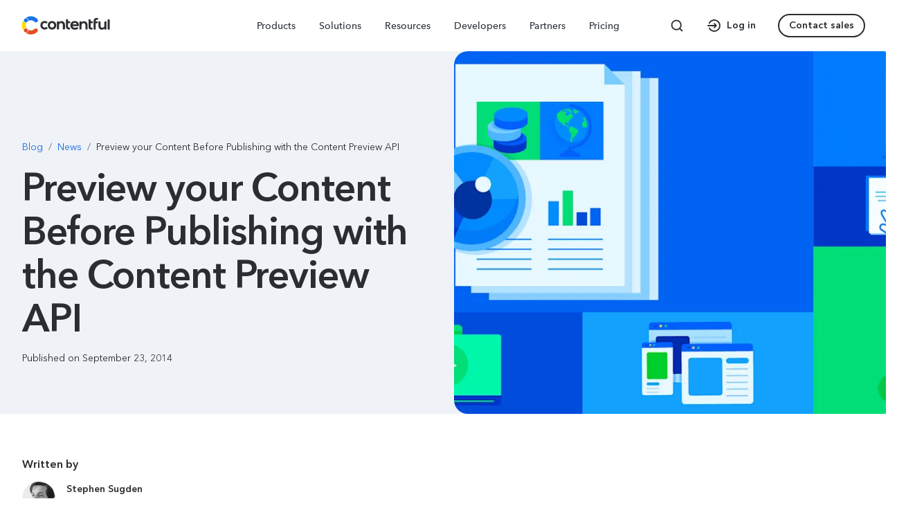

--- FILE ---
content_type: text/html; charset=utf-8
request_url: https://www.contentful.com/blog/preview-your-content-before-publishing-with-the-content-preview-api/
body_size: 33443
content:
<!DOCTYPE html><html lang="en"><head><meta charSet="utf-8"/><meta name="viewport" content="width=device-width, initial-scale=1, maximum-scale=1, user-scalable=no"/><link rel="preload" as="image" imageSrcSet="https://images.ctfassets.net/jtqsy5pye0zd/6wNuQ2xMvbw134rccObi0q/bf61badc6d6d9780609e541713f0bba6/Contentful_Logo_2.5_Dark.svg 1x, https://images.ctfassets.net/jtqsy5pye0zd/6wNuQ2xMvbw134rccObi0q/bf61badc6d6d9780609e541713f0bba6/Contentful_Logo_2.5_Dark.svg 2x"/><link rel="stylesheet" href="/_next/static/css/b263d4719675685c.css" data-precedence="next"/><link rel="stylesheet" href="/_next/static/css/ac69f231a43da147.css" data-precedence="next"/><link rel="stylesheet" href="/_next/static/css/00ab06894772e143.css" data-precedence="next"/><link rel="stylesheet" href="/_next/static/css/c281f1e6cbb320ba.css" data-precedence="next"/><link rel="stylesheet" href="/_next/static/css/1a272ec32b69d642.css" data-precedence="next"/><link rel="stylesheet" href="/_next/static/css/a667e87894968045.css" data-precedence="next"/><link rel="stylesheet" href="/_next/static/css/b64a65f3e147853d.css" data-precedence="next"/><link rel="stylesheet" href="/_next/static/css/4627ecbde6e92722.css" data-precedence="next"/><link rel="stylesheet" href="/_next/static/css/7ca94bad5202be0e.css" data-precedence="next"/><link rel="stylesheet" href="/_next/static/css/090a37efa0b257c8.css" data-precedence="next"/><link rel="stylesheet" href="/_next/static/css/01068313e89fda65.css" data-precedence="next"/><link rel="stylesheet" href="/_next/static/css/19754dd87fdaa344.css" data-precedence="next"/><link rel="stylesheet" href="/_next/static/css/c8ceedf694bdbadd.css" data-precedence="next"/><link rel="stylesheet" href="/_next/static/css/7d81efb79d54b8a8.css" data-precedence="next"/><link rel="stylesheet" href="/_next/static/css/406fb0e53687bdd5.css" data-precedence="next"/><link rel="stylesheet" href="/_next/static/css/0c5db533885b2b37.css" data-precedence="next"/><link rel="stylesheet" href="/_next/static/css/47d9ec1606479827.css" data-precedence="next"/><link rel="stylesheet" href="/_next/static/css/64bbad6f082aa2ae.css" data-precedence="next"/><link rel="stylesheet" href="/_next/static/css/f59f152be371d246.css" data-precedence="next"/><link rel="stylesheet" href="/_next/static/css/8cd2d40e7b911e96.css" data-precedence="next"/><link rel="stylesheet" href="/_next/static/css/c4586ec0fab5c9e2.css" data-precedence="next"/><link rel="stylesheet" href="/_next/static/css/b12291faf6b1ebfc.css" data-precedence="next"/><link rel="stylesheet" href="/_next/static/css/c2e72a67fe8ecbb1.css" data-precedence="next"/><link rel="stylesheet" href="/_next/static/css/21842adee0394ee0.css" data-precedence="next"/><link rel="stylesheet" href="/_next/static/css/5b7d565dd1a7e7e4.css" data-precedence="next"/><link rel="stylesheet" href="/_next/static/css/1bbdbcdbf7789fd7.css" data-precedence="next"/><link rel="stylesheet" href="/_next/static/css/caa75b190caede4b.css" data-precedence="next"/><link rel="stylesheet" href="/_next/static/css/173e8c2d0ccc715e.css" data-precedence="next"/><link rel="stylesheet" href="/_next/static/css/d1f30a5db2e8bec6.css" data-precedence="next"/><link rel="stylesheet" href="/_next/static/css/0c3be92a46da0a8c.css" data-precedence="next"/><link rel="stylesheet" href="/_next/static/css/5de90f4dcc31aa62.css" data-precedence="next"/><link rel="stylesheet" href="/_next/static/css/4b8357607ec72cf3.css" data-precedence="next"/><link rel="stylesheet" href="/_next/static/css/c3ecc27dc42f158a.css" data-precedence="next"/><link rel="stylesheet" href="/_next/static/css/51d3ba66b614d267.css" data-precedence="next"/><link rel="stylesheet" href="/_next/static/css/9d5824a87cc16193.css" data-precedence="next"/><link rel="stylesheet" href="/_next/static/css/d7384061e7d0d82c.css" data-precedence="next"/><link rel="stylesheet" href="/_next/static/css/a51bfe198f80d093.css" data-precedence="next"/><link rel="stylesheet" href="/_next/static/css/dcfb2d01ab51f057.css" data-precedence="next"/><link rel="stylesheet" href="/_next/static/css/2bcd236c6fb5898f.css" data-precedence="next"/><link rel="stylesheet" href="/_next/static/css/a9e6049ca4c2bb49.css" data-precedence="next"/><link rel="stylesheet" href="/_next/static/css/ca0879545a201807.css" data-precedence="next"/><link rel="stylesheet" href="/_next/static/css/8f4e6d132092970c.css" data-precedence="next"/><link rel="stylesheet" href="/_next/static/css/fe4132203d50c667.css" data-precedence="next"/><link rel="stylesheet" href="/_next/static/css/1a88363e33d0b79a.css" data-precedence="next"/><link rel="stylesheet" href="/_next/static/css/083f53c231f7bc79.css" data-precedence="next"/><link rel="stylesheet" href="/_next/static/css/918f5b22e01266dc.css" data-precedence="next"/><link rel="stylesheet" href="/_next/static/css/4afe9f989c65d6f5.css" data-precedence="next"/><link rel="stylesheet" href="/_next/static/css/e4dc2373ac4cd8be.css" data-precedence="next"/><link rel="stylesheet" href="/_next/static/css/8518f3e8ccf23064.css" data-precedence="next"/><link rel="stylesheet" href="/_next/static/css/4234b5ea196a842b.css" data-precedence="next"/><link rel="stylesheet" href="/_next/static/css/9346bd35b6d43329.css" data-precedence="next"/><link rel="stylesheet" href="/_next/static/css/9edca9f9851b2b53.css" data-precedence="next"/><link rel="stylesheet" href="/_next/static/css/b857004ba2b2d425.css" data-precedence="next"/><link rel="stylesheet" href="/_next/static/css/f37c64c17967d191.css" data-precedence="next"/><link rel="stylesheet" href="/_next/static/css/be469b8a80994553.css" data-precedence="next"/><link rel="stylesheet" href="/_next/static/css/051270e6560ee12a.css" data-precedence="next"/><link rel="stylesheet" href="/_next/static/css/285a2a7bd7585365.css" data-precedence="next"/><link rel="stylesheet" href="/_next/static/css/03923152da0196af.css" data-precedence="next"/><link rel="stylesheet" href="/_next/static/css/6f7bdac31b8c8e45.css" data-precedence="next"/><link rel="stylesheet" href="/_next/static/css/550746b2bccfc840.css" data-precedence="next"/><link rel="stylesheet" href="/_next/static/css/3866789cc7083c08.css" data-precedence="next"/><link rel="stylesheet" href="/_next/static/css/7ba16d9d029c5129.css" data-precedence="next"/><link rel="stylesheet" href="/_next/static/css/dfceca4d933f07a7.css" data-precedence="next"/><link rel="stylesheet" href="/_next/static/css/dc6f6a2fde44b28b.css" data-precedence="next"/><link rel="stylesheet" href="/_next/static/css/2f0e470aa4a4ff19.css" data-precedence="next"/><link rel="stylesheet" href="/_next/static/css/185c2bbc1908fa5d.css" data-precedence="next"/><link rel="stylesheet" href="/_next/static/css/7fbd081c3d150e12.css" data-precedence="next"/><link rel="stylesheet" href="/_next/static/css/f93b70dbef2bc5b7.css" data-precedence="next"/><link rel="stylesheet" href="/_next/static/css/7dc189f070bef30c.css" data-precedence="next"/><link rel="stylesheet" href="/_next/static/css/6456a86642de9cf5.css" data-precedence="next"/><link rel="stylesheet" href="/_next/static/css/0d245863b9a4580e.css" data-precedence="next"/><link rel="stylesheet" href="/_next/static/css/c2dcec8409ace0dd.css" data-precedence="next"/><link rel="stylesheet" href="/_next/static/css/01910fc50779dc3e.css" data-precedence="next"/><link rel="stylesheet" href="/_next/static/css/3c1b8d562fdcf9c6.css" data-precedence="next"/><link rel="stylesheet" href="/_next/static/css/4926e64953825d1a.css" data-precedence="next"/><link rel="stylesheet" href="/_next/static/css/3be47860e200ee53.css" data-precedence="next"/><link rel="stylesheet" href="/_next/static/css/2ff23f6a4e7c1dfa.css" data-precedence="next"/><link rel="stylesheet" href="/_next/static/css/f4451b4125c9bf26.css" data-precedence="next"/><link rel="stylesheet" href="/_next/static/css/d4f54456b76199ea.css" data-precedence="next"/><link rel="stylesheet" href="/_next/static/css/fb10f09258604d80.css" data-precedence="next"/><link rel="stylesheet" href="/_next/static/css/920e076a7ec6cfe8.css" data-precedence="next"/><link rel="stylesheet" href="/_next/static/css/b6f0caca70a7fd5b.css" data-precedence="next"/><link rel="stylesheet" href="/_next/static/css/1862f9cdd9a5e29d.css" data-precedence="next"/><link rel="stylesheet" href="/_next/static/css/8fcda61d2e00514d.css" data-precedence="next"/><link rel="stylesheet" href="/_next/static/css/b9793c33ed730242.css" data-precedence="next"/><link rel="stylesheet" href="/_next/static/css/4cd05af32e3f9b0f.css" data-precedence="next"/><link rel="stylesheet" href="/_next/static/css/daa050276dfa94a0.css" data-precedence="next"/><link rel="stylesheet" href="/_next/static/css/572011c7fa5f831a.css" data-precedence="next"/><link rel="stylesheet" href="/_next/static/css/6fab4e5f2d17ce79.css" data-precedence="next"/><link rel="stylesheet" href="/_next/static/css/a56ddb1068ae9231.css" data-precedence="next"/><link rel="stylesheet" href="/_next/static/css/7419b040b5ebe28e.css" data-precedence="next"/><link rel="stylesheet" href="/_next/static/css/72dda27ed4975e50.css" data-precedence="next"/><link rel="stylesheet" href="/_next/static/css/d4cfc5b96bcde986.css" data-precedence="next"/><link rel="preload" as="script" fetchPriority="low" href="/_next/static/chunks/webpack-01b0b5845189885d.js"/><script src="/_next/static/chunks/26164011-8887a2b8ef44a62d.js" async=""></script><script src="/_next/static/chunks/c1e7fc9e-064b7e54ed0a8552.js" async=""></script><script src="/_next/static/chunks/4416-237ccbb74bce21f6.js" async=""></script><script src="/_next/static/chunks/main-app-141e025961290cb2.js" async=""></script><script src="/_next/static/chunks/app/global-error-1385ed320ca938f1.js" async=""></script><script src="/_next/static/chunks/2d1400c4-6feaa362496ecbc8.js" async=""></script><script src="/_next/static/chunks/2ec89919-caab87001362e758.js" async=""></script><script src="/_next/static/chunks/ef178087-cd02559092d14ab6.js" async=""></script><script src="/_next/static/chunks/6989aa7f-89ec223069180241.js" async=""></script><script src="/_next/static/chunks/7786-2174477fba17a155.js" async=""></script><script src="/_next/static/chunks/625-ff162645e687c818.js" async=""></script><script src="/_next/static/chunks/5257-90993f7c12e8e467.js" async=""></script><script src="/_next/static/chunks/1194-544c8da606189977.js" async=""></script><script src="/_next/static/chunks/8295-c96a39fed525f03c.js" async=""></script><script src="/_next/static/chunks/708-b5057aa0aa850b7d.js" async=""></script><script src="/_next/static/chunks/2467-490ccf6429224004.js" async=""></script><script src="/_next/static/chunks/1500-5611076826a1db74.js" async=""></script><script src="/_next/static/chunks/8009-8299376b3e5c17e9.js" async=""></script><script src="/_next/static/chunks/186-0496df8927305583.js" async=""></script><script src="/_next/static/chunks/6382-da33cc166a720f81.js" async=""></script><script src="/_next/static/chunks/app/layout-994166b1f8cb1fa4.js" async=""></script><script src="/_next/static/chunks/app/%5Blocale%5D/layout-3fa48daa97e4053d.js" async=""></script><script src="/_next/static/chunks/3387-ae4b5840c80f59a2.js" async=""></script><script src="/_next/static/chunks/2795-a9c3283611d2708b.js" async=""></script><script src="/_next/static/chunks/7124-0b9bdca87a1487ed.js" async=""></script><script src="/_next/static/chunks/6377-af1976dafe52cd43.js" async=""></script><script src="/_next/static/chunks/4017-4377aaf0a99f1e46.js" async=""></script><script src="/_next/static/chunks/app/%5Blocale%5D/blog/%5Bslug%5D/page-7dd6b8f2fe15d2ef.js" async=""></script><link rel="preload" href="https://cmp.osano.com/16BcqiRsJId123ATa/39239078-882d-46c6-9235-dcd4318a5c73/osano.js?v=prod-13012023" as="script"/><meta name="next-size-adjust" content=""/><link rel="preconnect" href="https://images.ctfassets.net" crossorigin=""/><link rel="preconnect" href="https://cdn.contentful.com"/><link rel="dns-prefetch" href="https://www.googletagmanager.com"/><link rel="dns-prefetch" href="https://cmp.osano.com"/><link rel="dns-prefetch" href="https://analytics.google.com"/><link rel="dns-prefetch" href="https://experience.ninetailed.co"/><meta name="csp-nonce"/><meta name="zd-site-verification" content="0t779dw7x0mriaomrvbp7ah"/><meta name="zd-site-verification" content="ux2hcjolhvk9q6or5du2"/><meta name="zd-site-verification" content="j51v7yo15yfeah7d5y7otw"/><script>window.dataLayer = window.dataLayer || [];</script><script id="app-ld-json" type="application/ld+json">{"@context":"https://schema.org","@type":"Organization","name":"Contentful","url":"http://www.contentful.com/","logo":"https://www.contentful.com/assets/logo/contentful-light.svg/","sameAs":["https://twitter.com/contentful","https://www.linkedin.com/company/contentful/","https://github.com/contentful","https://www.youtube.com/channel/UCrsEcxPCJlz5yZ_FKGo6D9g","https://www.wikidata.org/wiki/Q18348837","https://en.wikipedia.org/wiki/Contentful"]}</script><title>Preview content with the Contentful preview API | Contentful</title><meta name="description" content="The new Contentful preview API let&#x27;s you preview your content before publishing. Now you won&#x27;t have to guess what your pages look like! "/><meta name="robots" content="index, follow"/><link rel="canonical" href="https://www.contentful.com/blog/preview-your-content-before-publishing-with-the-content-preview-api/"/><meta property="og:title" content="Preview content with the Contentful preview API"/><meta property="og:description" content="The new Contentful preview API let&#x27;s you preview your content before publishing. Now you won&#x27;t have to guess what your pages look like! "/><meta property="og:url" content="https://www.contentful.com/blog/preview-your-content-before-publishing-with-the-content-preview-api/"/><meta property="og:image" content="https://images-www.contentful.com/fo9twyrwpveg/6E4bnCuSEP6THfpHE7jOyk/33a5dd53f36dd34c98476745bd22b8ec/knowledge-base-white-paper-card.png"/><meta property="og:type" content="website"/><meta name="twitter:card" content="summary"/><meta name="twitter:site" content="@contentful"/><meta name="twitter:creator" content="@contentful"/><meta name="twitter:title" content="Preview content with the Contentful preview API"/><meta name="twitter:description" content="The new Contentful preview API let&#x27;s you preview your content before publishing. Now you won&#x27;t have to guess what your pages look like! "/><meta name="twitter:image" content="https://images-www.contentful.com/fo9twyrwpveg/6E4bnCuSEP6THfpHE7jOyk/33a5dd53f36dd34c98476745bd22b8ec/knowledge-base-white-paper-card.png"/><link rel="icon" href="/favicon.ico"/><link rel="icon" href="/favicon-32x32.png" type="image/png" sizes="32x32"/><link rel="icon" href="/favicon-16x16.png" type="image/png" sizes="16x16"/><link rel="apple-touch-icon" href="/apple-touch-icon.png" type="image/png" sizes="180x180"/><link rel="icon" href="/android-chrome-192x192.png" type="image/png" sizes="192x192"/><script>document.querySelectorAll('body link[rel="icon"], body link[rel="apple-touch-icon"]').forEach(el => document.head.appendChild(el))</script><meta name="sentry-trace" content="c396035c71c9818047eba5eb9e1e6b50-7772f2f7c90e8134-0"/><meta name="baggage" content="sentry-environment=production,sentry-release=0eddb2f1c1204d18386e5fc98edaa8f88a0cc304,sentry-public_key=54e0a02e26454919b075c5013d2250ab,sentry-trace_id=c396035c71c9818047eba5eb9e1e6b50,sentry-org_id=2239,sentry-sampled=false,sentry-sample_rand=0.5332353494445581,sentry-sample_rate=0.05"/><script src="/_next/static/chunks/polyfills-42372ed130431b0a.js" noModule=""></script></head><body><div hidden=""><!--$--><!--/$--></div><noscript><iframe src="https://www.googletagmanager.com/ns.html?id=GTM-W94TVR6G" height="0" width="0" style="display:none;visibility:hidden"></iframe></noscript><div class="main-grid grid-helper" data-component="grid_helper"><div class="grid-helper-col col-span-1"></div><div class="grid-helper-col col-span-1"></div><div class="grid-helper-col col-span-1"></div><div class="grid-helper-col col-span-1"></div><div class="grid-helper-col col-span-1"></div><div class="grid-helper-col col-span-1"></div><div class="grid-helper-col col-span-1"></div><div class="grid-helper-col col-span-1"></div><div class="grid-helper-col col-span-1"></div><div class="grid-helper-col col-span-1"></div><div class="grid-helper-col col-span-1"></div><div class="grid-helper-col col-span-1"></div></div><div class="__className_e71207"><header class="full_size_hideGlobalNav__y0rru" data-component="bars"></header><nav class="navigation_container__w3Qwb navigation_visible___fciP" aria-label="Main navigation" data-component="navigation"><div class="navigation_navBarDesktop__QOP93"><div class="nav_bar_container__PguBx main-grid"><div class="nav_bar_innerWrapper__0h_H4 col-span-full"><a class="nav_bar_logoLink__T2FzO" aria-label="Contentful" data-text="Contentful" href="/"><img alt="Contentful" width="129" height="26" decoding="async" data-nimg="1" style="color:transparent" srcSet="https://images.ctfassets.net/jtqsy5pye0zd/6wNuQ2xMvbw134rccObi0q/bf61badc6d6d9780609e541713f0bba6/Contentful_Logo_2.5_Dark.svg 1x, https://images.ctfassets.net/jtqsy5pye0zd/6wNuQ2xMvbw134rccObi0q/bf61badc6d6d9780609e541713f0bba6/Contentful_Logo_2.5_Dark.svg 2x" src="https://images.ctfassets.net/jtqsy5pye0zd/6wNuQ2xMvbw134rccObi0q/bf61badc6d6d9780609e541713f0bba6/Contentful_Logo_2.5_Dark.svg"/><span class="nav_bar_linkText__caPoZ">Contentful</span></a><nav class="nav_bar_nav__BWSVw"><ul class="nav_bar_list__ML_wN" role="menubar"><li class="nav_bar_listItem__uV1ae" role="menuitem"><button class="nav_bar_button__zmb5L" aria-haspopup="true" aria-expanded="false" aria-controls="menu-item-Products" data-text="main nav: Products"><span class="typography_label__20rrV typography_label03__WZ6Pz nav_bar_buttonLabel__NSAAQ ">Products</span></button></li><li class="nav_bar_listItem__uV1ae" role="menuitem"><button class="nav_bar_button__zmb5L" aria-haspopup="true" aria-expanded="false" aria-controls="menu-item-Solutions" data-text="main nav: Solutions"><span class="typography_label__20rrV typography_label03__WZ6Pz nav_bar_buttonLabel__NSAAQ ">Solutions</span></button></li><li class="nav_bar_listItem__uV1ae" role="menuitem"><button class="nav_bar_button__zmb5L" aria-haspopup="true" aria-expanded="false" aria-controls="menu-item-Resources" data-text="main nav: Resources"><span class="typography_label__20rrV typography_label03__WZ6Pz nav_bar_buttonLabel__NSAAQ ">Resources</span></button></li><li class="nav_bar_listItem__uV1ae" role="menuitem"><button class="nav_bar_button__zmb5L" aria-haspopup="true" aria-expanded="false" aria-controls="menu-item-Developers" data-text="main nav: Developers"><span class="typography_label__20rrV typography_label03__WZ6Pz nav_bar_buttonLabel__NSAAQ ">Developers</span></button></li><li class="nav_bar_listItem__uV1ae" role="menuitem"><button class="nav_bar_button__zmb5L" aria-haspopup="true" aria-expanded="false" aria-controls="menu-item-Partners" data-text="main nav: Partners"><span class="typography_label__20rrV typography_label03__WZ6Pz nav_bar_buttonLabel__NSAAQ ">Partners</span></button></li><li role="menuitem"><a class="nav_bar_button__zmb5L" data-text="main nav: Pricing" href="/pricing/"><span class="typography_label__20rrV typography_label03__WZ6Pz nav_bar_buttonLabel__NSAAQ">Pricing</span></a></li></ul></nav><div class="nav_bar_itemsWrapper__fUG8Z"><a class="nav_bar_searchButton__DHJIE" aria-label="Search page" data-text="Search page" href="/search/"><span class="icon_icon__Lg8DM nav_bar_searchButtonIcon__E4Kw6"><svg xmlns="http://www.w3.org/2000/svg" fill="none" viewBox="0 0 20 20"><path stroke="#2B2D31" stroke-linecap="round" stroke-linejoin="round" stroke-width="1.8" d="M9.167 15.833a6.667 6.667 0 100-13.333 6.667 6.667 0 000 13.333zM17.5 17.5l-3.625-3.625"></path></svg></span></a><a class="nav_bar_logInButton__wUkAE" data-text="Log in" href="https://be.contentful.com/login/"><span class="icon_icon__Lg8DM icon_icon24__sQj6u nav_bar_logInIcon__cXIZY"><svg xmlns="http://www.w3.org/2000/svg" fill="none" viewBox="0 0 24 24"><path stroke="#2B2D31" stroke-linecap="round" stroke-linejoin="round" stroke-width="1.8" d="M2.846 11.997h12.006M12 9.138l2.86 2.858L12 14.855M4.8 8.493a8.004 8.004 0 11.136 7.274"></path></svg></span><span class="typography_label__20rrV typography_label03__WZ6Pz">Log in</span></a><a class="nav_bar_getStartedButton__6jOTA" data-text="Contact sales" data-component="button_0" href="/contact/sales/"><div class="button_markup_root__sACGr button_markup_secondary__F_qxS button_markup_small__RlJom"><span class="typography_label__20rrV typography_label03__WZ6Pz">Contact sales</span></div></a></div></div></div></div><div class="navigation_navBarMobile__cW_hq"><div class="nav_bar_mobile_container__sbP2G"><div class="nav_bar_mobile_mobile__j5OVF"><a data-text="Contentful" href="/"><img alt="Contentful" width="129" height="28" decoding="async" data-nimg="1" style="color:transparent" srcSet="https://images.ctfassets.net/jtqsy5pye0zd/6wNuQ2xMvbw134rccObi0q/bf61badc6d6d9780609e541713f0bba6/Contentful_Logo_2.5_Dark.svg 1x, https://images.ctfassets.net/jtqsy5pye0zd/6wNuQ2xMvbw134rccObi0q/bf61badc6d6d9780609e541713f0bba6/Contentful_Logo_2.5_Dark.svg 2x" src="https://images.ctfassets.net/jtqsy5pye0zd/6wNuQ2xMvbw134rccObi0q/bf61badc6d6d9780609e541713f0bba6/Contentful_Logo_2.5_Dark.svg"/></a><div class="nav_bar_mobile_rightNav__APWf7"><a class="nav_bar_mobile_searchButton__kCckj" aria-label="Search page" data-text="Search page" href="/search/"><span class="icon_icon__Lg8DM nav_bar_mobile_searchButtonIcon__0DnXv"><svg xmlns="http://www.w3.org/2000/svg" fill="none" viewBox="0 0 20 20"><path stroke="#2B2D31" stroke-linecap="round" stroke-linejoin="round" stroke-width="1.8" d="M9.167 15.833a6.667 6.667 0 100-13.333 6.667 6.667 0 000 13.333zM17.5 17.5l-3.625-3.625"></path></svg></span></a><button class="nav_bar_mobile_menuButton__HoNze" aria-label="Open menu" data-text="Open menu"><span class="icon_icon__Lg8DM nav_bar_mobile_menuIcon__NylWo"><svg xmlns="http://www.w3.org/2000/svg" viewBox="0 0 20 16"><path fill="currentColor" fill-rule="evenodd" d="M1 2c-.6 0-1-.5-1-1 0-.6.4-1 1-1h18c.5 0 1 .4 1 1 0 .5-.5 1-1 1H1zm0 7c-.6 0-1-.4-1-1s.4-1 1-1h18c.5 0 1 .4 1 1s-.5 1-1 1H1zm0 7c-.6 0-1-.5-1-1 0-.6.4-1 1-1h18c.5 0 1 .4 1 1 0 .5-.5 1-1 1H1z"></path></svg></span></button></div></div><div class="nav_panel_mobile_container__nEcGU"><div class="nav_panel_mobile_closeButtonContainer__dSOJr"><a aria-label="Contentful" data-text="Contentful" href="https://www.contentful.com/"><img alt="Contentful" loading="lazy" width="129" height="26" decoding="async" data-nimg="1" style="color:transparent" srcSet="https://images.ctfassets.net/jtqsy5pye0zd/6wNuQ2xMvbw134rccObi0q/bf61badc6d6d9780609e541713f0bba6/Contentful_Logo_2.5_Dark.svg 1x, https://images.ctfassets.net/jtqsy5pye0zd/6wNuQ2xMvbw134rccObi0q/bf61badc6d6d9780609e541713f0bba6/Contentful_Logo_2.5_Dark.svg 2x" src="https://images.ctfassets.net/jtqsy5pye0zd/6wNuQ2xMvbw134rccObi0q/bf61badc6d6d9780609e541713f0bba6/Contentful_Logo_2.5_Dark.svg"/></a><button class="nav_panel_mobile_closeButton__yHpI2" aria-label="Close menu" data-text="Close menu"><div class="nav_panel_mobile_closeButtonInner__WZ4Kf"></div></button></div><nav role="menu"><div><button aria-expanded="false" aria-controls="mobile-menu-section-0" class="nav_panel_mobile_item__NvXur nav_panel_mobile_notOpened__wGrn9" role="menuitem" data-text="main nav: Products"><p class="typography_heading__msTWL typography_heading04__PFAbm nav_panel_mobile_itemText__zUE3J">Products</p><div class="nav_panel_mobile_itemIconWrapper__I36cB"><span class="icon_icon__Lg8DM nav_panel_mobile_itemIcon__xu0IT"><svg xmlns="http://www.w3.org/2000/svg" fill="none" viewBox="0 0 15 8"><path stroke="#000" stroke-linecap="round" d="M14 7L7.262.698 1 7"></path></svg></span></div></button><div id="mobile-menu-section-0" aria-hidden="true" class="rah-static rah-static--height-zero " style="height:0;overflow:hidden"><div style="transition:opacity 0ms ease 0ms;-webkit-transition:opacity 0ms ease 0ms;opacity:0"><ul class="nav_panel_mobile_itemList__J_s28" role="menu"><div><div class="nav_panel_mobile_heading__A8_2s"><span class="typography_label__20rrV typography_label01__kC6_3 nav_panel_mobile_label__XPgoA">Products</span></div><li class="nav_item_wrapper__XAu2F" role="menuitem"><a class="nav_item_container__EiPAy" data-text=" main nav: Products - sub nav: Platform" href="/products/platform/"><div class="nav_item_titleWrapper__g9nru"><img alt="platform" loading="lazy" width="20" height="20" decoding="async" data-nimg="1" class="nav_item_icon__twjYl" style="color:transparent" srcSet="https://images-www.contentful.com/jtqsy5pye0zd/2kBw8p3aEx4W428GerLYgD/fc9b05761209d57b81de8ba79031962a/Platform.svg 1x, https://images-www.contentful.com/jtqsy5pye0zd/2kBw8p3aEx4W428GerLYgD/fc9b05761209d57b81de8ba79031962a/Platform.svg 2x" src="https://images-www.contentful.com/jtqsy5pye0zd/2kBw8p3aEx4W428GerLYgD/fc9b05761209d57b81de8ba79031962a/Platform.svg"/><span class="nav_item_title__pkA_C">Platform</span><span class="icon_icon__Lg8DM nav_item_arrow__JdbV0"><svg xmlns="http://www.w3.org/2000/svg" fill="none" viewBox="0 0 12 12"><path fill="#1770E6" d="M1 5a1 1 0 000 2V5zm10 0H1v2h10V5z"></path><path stroke="#1770E6" stroke-linecap="round" stroke-width="2" d="M6 11l4.617-4.617a.5.5 0 000-.707L6 1.058"></path></svg></span></div><p class="nav_item_description__lxy1t">Deliver intelligent experiences from one source</p></a></li><li class="nav_item_wrapper__XAu2F" role="menuitem"><a class="nav_item_container__EiPAy" data-text=" main nav: Products - sub nav: Personalization" href="/products/personalization/"><div class="nav_item_titleWrapper__g9nru"><img alt="products-personalization" loading="lazy" width="20" height="20" decoding="async" data-nimg="1" class="nav_item_icon__twjYl" style="color:transparent" srcSet="https://images-www.contentful.com/jtqsy5pye0zd/3EWGsGMzf3JsBKZGxbjLp1/cc5f0e0776800dac45224a635edc3c2e/Personalization.svg 1x, https://images-www.contentful.com/jtqsy5pye0zd/3EWGsGMzf3JsBKZGxbjLp1/cc5f0e0776800dac45224a635edc3c2e/Personalization.svg 2x" src="https://images-www.contentful.com/jtqsy5pye0zd/3EWGsGMzf3JsBKZGxbjLp1/cc5f0e0776800dac45224a635edc3c2e/Personalization.svg"/><span class="nav_item_title__pkA_C">Personalization</span><span class="icon_icon__Lg8DM nav_item_arrow__JdbV0"><svg xmlns="http://www.w3.org/2000/svg" fill="none" viewBox="0 0 12 12"><path fill="#1770E6" d="M1 5a1 1 0 000 2V5zm10 0H1v2h10V5z"></path><path stroke="#1770E6" stroke-linecap="round" stroke-width="2" d="M6 11l4.617-4.617a.5.5 0 000-.707L6 1.058"></path></svg></span></div><p class="nav_item_description__lxy1t">Easily create highly personalized experiences</p></a></li><li class="nav_item_wrapper__XAu2F" role="menuitem"><a class="nav_item_container__EiPAy" data-text=" main nav: Products - sub nav: AI Actions" href="/products/ai-actions/"><div class="nav_item_titleWrapper__g9nru"><img alt="ai" loading="lazy" width="20" height="20" decoding="async" data-nimg="1" class="nav_item_icon__twjYl" style="color:transparent" srcSet="https://images-www.contentful.com/jtqsy5pye0zd/5N6DDjzsaWgwnKHLAiLIic/bda10b4a3ecb66ec94ad5112e4bc971c/AI_Actions.svg 1x, https://images-www.contentful.com/jtqsy5pye0zd/5N6DDjzsaWgwnKHLAiLIic/bda10b4a3ecb66ec94ad5112e4bc971c/AI_Actions.svg 2x" src="https://images-www.contentful.com/jtqsy5pye0zd/5N6DDjzsaWgwnKHLAiLIic/bda10b4a3ecb66ec94ad5112e4bc971c/AI_Actions.svg"/><span class="nav_item_title__pkA_C">AI Actions</span><div class="nav_item_badges__GcaAh" data-badge="New">New</div><span class="icon_icon__Lg8DM nav_item_arrow__JdbV0"><svg xmlns="http://www.w3.org/2000/svg" fill="none" viewBox="0 0 12 12"><path fill="#1770E6" d="M1 5a1 1 0 000 2V5zm10 0H1v2h10V5z"></path><path stroke="#1770E6" stroke-linecap="round" stroke-width="2" d="M6 11l4.617-4.617a.5.5 0 000-.707L6 1.058"></path></svg></span></div><p class="nav_item_description__lxy1t">Automate and streamline content workflows</p></a></li><li class="nav_item_wrapper__XAu2F" role="menuitem"><a class="nav_item_container__EiPAy" data-text=" main nav: Products - sub nav: Analytics" href="/products/analytics/"><div class="nav_item_titleWrapper__g9nru"><img alt="analytics" loading="lazy" width="20" height="20" decoding="async" data-nimg="1" class="nav_item_icon__twjYl" style="color:transparent" srcSet="https://images-www.contentful.com/jtqsy5pye0zd/35viwhcZ6Wf9j72Qp8wVDp/065cbf40c6925884eab902ce02cb40d9/Analytics.svg 1x, https://images-www.contentful.com/jtqsy5pye0zd/35viwhcZ6Wf9j72Qp8wVDp/065cbf40c6925884eab902ce02cb40d9/Analytics.svg 2x" src="https://images-www.contentful.com/jtqsy5pye0zd/35viwhcZ6Wf9j72Qp8wVDp/065cbf40c6925884eab902ce02cb40d9/Analytics.svg"/><span class="nav_item_title__pkA_C">Analytics</span><div class="nav_item_badges__GcaAh" data-badge="Beta">Beta</div><span class="icon_icon__Lg8DM nav_item_arrow__JdbV0"><svg xmlns="http://www.w3.org/2000/svg" fill="none" viewBox="0 0 12 12"><path fill="#1770E6" d="M1 5a1 1 0 000 2V5zm10 0H1v2h10V5z"></path><path stroke="#1770E6" stroke-linecap="round" stroke-width="2" d="M6 11l4.617-4.617a.5.5 0 000-.707L6 1.058"></path></svg></span></div><p class="nav_item_description__lxy1t">Agentic analytics directly in your workflow</p></a></li><li class="nav_item_wrapper__XAu2F" role="menuitem"><a class="nav_item_container__EiPAy" data-text=" main nav: Products - sub nav: Studio" href="/products/studio/"><div class="nav_item_titleWrapper__g9nru"><img alt="studio" loading="lazy" width="20" height="20" decoding="async" data-nimg="1" class="nav_item_icon__twjYl" style="color:transparent" srcSet="https://images-www.contentful.com/jtqsy5pye0zd/0gCA7GNBK55zf1OqZXs3P/95899d1453560143038a32c819c5d95c/Studio.svg 1x, https://images-www.contentful.com/jtqsy5pye0zd/0gCA7GNBK55zf1OqZXs3P/95899d1453560143038a32c819c5d95c/Studio.svg 2x" src="https://images-www.contentful.com/jtqsy5pye0zd/0gCA7GNBK55zf1OqZXs3P/95899d1453560143038a32c819c5d95c/Studio.svg"/><span class="nav_item_title__pkA_C">Studio</span><span class="icon_icon__Lg8DM nav_item_arrow__JdbV0"><svg xmlns="http://www.w3.org/2000/svg" fill="none" viewBox="0 0 12 12"><path fill="#1770E6" d="M1 5a1 1 0 000 2V5zm10 0H1v2h10V5z"></path><path stroke="#1770E6" stroke-linecap="round" stroke-width="2" d="M6 11l4.617-4.617a.5.5 0 000-.707L6 1.058"></path></svg></span></div><p class="nav_item_description__lxy1t">Visually assemble experiences at scale</p></a></li></div><div><div class="nav_panel_mobile_heading__A8_2s"><span class="typography_label__20rrV typography_label01__kC6_3 nav_panel_mobile_label__XPgoA">Extensibility</span></div><li class="nav_item_wrapper__XAu2F" role="menuitem"><a class="nav_item_container__EiPAy" data-text=" main nav: Products - sub nav: Ecosystem" href="/products/ecosystem/"><div class="nav_item_titleWrapper__g9nru"><img alt="ecosystem" loading="lazy" width="20" height="20" decoding="async" data-nimg="1" class="nav_item_icon__twjYl" style="color:transparent" srcSet="https://images-www.contentful.com/jtqsy5pye0zd/1Eakd1Dx7SPBq5k9xmX8x9/f667e589237352371788bc46ba977aaa/Ecosystem.svg 1x, https://images-www.contentful.com/jtqsy5pye0zd/1Eakd1Dx7SPBq5k9xmX8x9/f667e589237352371788bc46ba977aaa/Ecosystem.svg 2x" src="https://images-www.contentful.com/jtqsy5pye0zd/1Eakd1Dx7SPBq5k9xmX8x9/f667e589237352371788bc46ba977aaa/Ecosystem.svg"/><span class="nav_item_title__pkA_C">Ecosystem</span><span class="icon_icon__Lg8DM nav_item_arrow__JdbV0"><svg xmlns="http://www.w3.org/2000/svg" fill="none" viewBox="0 0 12 12"><path fill="#1770E6" d="M1 5a1 1 0 000 2V5zm10 0H1v2h10V5z"></path><path stroke="#1770E6" stroke-linecap="round" stroke-width="2" d="M6 11l4.617-4.617a.5.5 0 000-.707L6 1.058"></path></svg></span></div><p class="nav_item_description__lxy1t">Scale with enterprise solutions &amp; partnerships</p></a></li><li class="nav_item_wrapper__XAu2F" role="menuitem"><a class="nav_item_container__EiPAy" data-text=" main nav: Products - sub nav: Marketplace" href="/marketplace/"><div class="nav_item_titleWrapper__g9nru"><img alt="marketplace" loading="lazy" width="20" height="20" decoding="async" data-nimg="1" class="nav_item_icon__twjYl" style="color:transparent" srcSet="https://images-www.contentful.com/jtqsy5pye0zd/4OMLMYcrsGJH3BCJZXvUvi/338e3082e86a45540984961fac792544/Marketplace.svg 1x, https://images-www.contentful.com/jtqsy5pye0zd/4OMLMYcrsGJH3BCJZXvUvi/338e3082e86a45540984961fac792544/Marketplace.svg 2x" src="https://images-www.contentful.com/jtqsy5pye0zd/4OMLMYcrsGJH3BCJZXvUvi/338e3082e86a45540984961fac792544/Marketplace.svg"/><span class="nav_item_title__pkA_C">Marketplace</span><span class="icon_icon__Lg8DM nav_item_arrow__JdbV0"><svg xmlns="http://www.w3.org/2000/svg" fill="none" viewBox="0 0 12 12"><path fill="#1770E6" d="M1 5a1 1 0 000 2V5zm10 0H1v2h10V5z"></path><path stroke="#1770E6" stroke-linecap="round" stroke-width="2" d="M6 11l4.617-4.617a.5.5 0 000-.707L6 1.058"></path></svg></span></div><p class="nav_item_description__lxy1t">Apps and integrations to extend Contentful</p></a></li></div><div><div class="nav_panel_mobile_heading__A8_2s"><span class="typography_label__20rrV typography_label01__kC6_3 nav_panel_mobile_label__XPgoA">Capabilities</span></div><li class="nav_item_wrapper__XAu2F" role="menuitem"><a class="nav_item_container__EiPAy" data-text=" main nav: Products - sub nav: AI Suggestions" href="/products/personalization/ai-suggestions/"><div class="nav_item_titleWrapper__g9nru"><img alt="ai-suggestions" loading="lazy" width="20" height="20" decoding="async" data-nimg="1" class="nav_item_icon__twjYl" style="color:transparent" srcSet="https://images.ctfassets.net/jtqsy5pye0zd/2egxCdPULinwlWTJZCku6/73de992ce30f5b5618cdd01cf758c5ef/ai-suggestions.svg 1x, https://images.ctfassets.net/jtqsy5pye0zd/2egxCdPULinwlWTJZCku6/73de992ce30f5b5618cdd01cf758c5ef/ai-suggestions.svg 2x" src="https://images.ctfassets.net/jtqsy5pye0zd/2egxCdPULinwlWTJZCku6/73de992ce30f5b5618cdd01cf758c5ef/ai-suggestions.svg"/><span class="nav_item_title__pkA_C">AI Suggestions</span><span class="icon_icon__Lg8DM nav_item_arrow__JdbV0"><svg xmlns="http://www.w3.org/2000/svg" fill="none" viewBox="0 0 12 12"><path fill="#1770E6" d="M1 5a1 1 0 000 2V5zm10 0H1v2h10V5z"></path><path stroke="#1770E6" stroke-linecap="round" stroke-width="2" d="M6 11l4.617-4.617a.5.5 0 000-.707L6 1.058"></path></svg></span></div><p class="nav_item_description__lxy1t">Personalize and experiment with confidence</p></a></li><li class="nav_item_wrapper__XAu2F" role="menuitem"><a class="nav_item_container__EiPAy" data-text=" main nav: Products - sub nav: Segmentation" href="/products/personalization/segmentation/"><div class="nav_item_titleWrapper__g9nru"><img alt="segmentation" loading="lazy" width="20" height="20" decoding="async" data-nimg="1" class="nav_item_icon__twjYl" style="color:transparent" srcSet="https://images.ctfassets.net/jtqsy5pye0zd/fDrS7XqniM4gD3JWpaS8P/617d16558f0bb55908c00bf34821c6bb/segmentation.svg 1x, https://images.ctfassets.net/jtqsy5pye0zd/fDrS7XqniM4gD3JWpaS8P/617d16558f0bb55908c00bf34821c6bb/segmentation.svg 2x" src="https://images.ctfassets.net/jtqsy5pye0zd/fDrS7XqniM4gD3JWpaS8P/617d16558f0bb55908c00bf34821c6bb/segmentation.svg"/><span class="nav_item_title__pkA_C">Segmentation</span><span class="icon_icon__Lg8DM nav_item_arrow__JdbV0"><svg xmlns="http://www.w3.org/2000/svg" fill="none" viewBox="0 0 12 12"><path fill="#1770E6" d="M1 5a1 1 0 000 2V5zm10 0H1v2h10V5z"></path><path stroke="#1770E6" stroke-linecap="round" stroke-width="2" d="M6 11l4.617-4.617a.5.5 0 000-.707L6 1.058"></path></svg></span></div><p class="nav_item_description__lxy1t">Define your audience in seconds</p></a></li><li class="nav_item_wrapper__XAu2F" role="menuitem"><a class="nav_item_container__EiPAy" data-text=" main nav: Products - sub nav: Experimentation" href="/products/personalization/experimentation/"><div class="nav_item_titleWrapper__g9nru"><img alt="experimentation" loading="lazy" width="20" height="20" decoding="async" data-nimg="1" class="nav_item_icon__twjYl" style="color:transparent" srcSet="https://images.ctfassets.net/jtqsy5pye0zd/6QXtqz8p44A6HoTS1dl0DN/8339a2c4bbd89fe23137d054a9310078/experimentation.svg 1x, https://images.ctfassets.net/jtqsy5pye0zd/6QXtqz8p44A6HoTS1dl0DN/8339a2c4bbd89fe23137d054a9310078/experimentation.svg 2x" src="https://images.ctfassets.net/jtqsy5pye0zd/6QXtqz8p44A6HoTS1dl0DN/8339a2c4bbd89fe23137d054a9310078/experimentation.svg"/><span class="nav_item_title__pkA_C">Experimentation</span><span class="icon_icon__Lg8DM nav_item_arrow__JdbV0"><svg xmlns="http://www.w3.org/2000/svg" fill="none" viewBox="0 0 12 12"><path fill="#1770E6" d="M1 5a1 1 0 000 2V5zm10 0H1v2h10V5z"></path><path stroke="#1770E6" stroke-linecap="round" stroke-width="2" d="M6 11l4.617-4.617a.5.5 0 000-.707L6 1.058"></path></svg></span></div><p class="nav_item_description__lxy1t">Learn what resonates in real-time</p></a></li><li class="nav_item_wrapper__XAu2F" role="menuitem"><a class="nav_item_container__EiPAy" data-text=" main nav: Products - sub nav: Insights" href="/products/personalization/insights/"><div class="nav_item_titleWrapper__g9nru"><img alt="insights" loading="lazy" width="20" height="20" decoding="async" data-nimg="1" class="nav_item_icon__twjYl" style="color:transparent" srcSet="https://images-www.contentful.com/jtqsy5pye0zd/1tUfvtPJPxc9gTeAEmg3we/4d866143baf72d8d664e46845f2a5504/Insights.svg 1x, https://images-www.contentful.com/jtqsy5pye0zd/1tUfvtPJPxc9gTeAEmg3we/4d866143baf72d8d664e46845f2a5504/Insights.svg 2x" src="https://images-www.contentful.com/jtqsy5pye0zd/1tUfvtPJPxc9gTeAEmg3we/4d866143baf72d8d664e46845f2a5504/Insights.svg"/><span class="nav_item_title__pkA_C">Insights</span><span class="icon_icon__Lg8DM nav_item_arrow__JdbV0"><svg xmlns="http://www.w3.org/2000/svg" fill="none" viewBox="0 0 12 12"><path fill="#1770E6" d="M1 5a1 1 0 000 2V5zm10 0H1v2h10V5z"></path><path stroke="#1770E6" stroke-linecap="round" stroke-width="2" d="M6 11l4.617-4.617a.5.5 0 000-.707L6 1.058"></path></svg></span></div><p class="nav_item_description__lxy1t">Analyze content performance on-the-fly</p></a></li><li class="nav_item_wrapper__XAu2F" role="menuitem"><a class="nav_item_container__EiPAy" data-text=" main nav: Products - sub nav: Data connections" href="/products/personalization/data-connections/"><div class="nav_item_titleWrapper__g9nru"><img alt="data-connections" loading="lazy" width="20" height="20" decoding="async" data-nimg="1" class="nav_item_icon__twjYl" style="color:transparent" srcSet="https://images.ctfassets.net/jtqsy5pye0zd/6EvjJNduly4sO6Z67P0BjD/857bd43c2521afc7c1f7fa502c47d387/data-connections.svg 1x, https://images.ctfassets.net/jtqsy5pye0zd/6EvjJNduly4sO6Z67P0BjD/857bd43c2521afc7c1f7fa502c47d387/data-connections.svg 2x" src="https://images.ctfassets.net/jtqsy5pye0zd/6EvjJNduly4sO6Z67P0BjD/857bd43c2521afc7c1f7fa502c47d387/data-connections.svg"/><span class="nav_item_title__pkA_C">Data connections</span><span class="icon_icon__Lg8DM nav_item_arrow__JdbV0"><svg xmlns="http://www.w3.org/2000/svg" fill="none" viewBox="0 0 12 12"><path fill="#1770E6" d="M1 5a1 1 0 000 2V5zm10 0H1v2h10V5z"></path><path stroke="#1770E6" stroke-linecap="round" stroke-width="2" d="M6 11l4.617-4.617a.5.5 0 000-.707L6 1.058"></path></svg></span></div><p class="nav_item_description__lxy1t">Bring your data all together in one place</p></a></li><li class="nav_item_wrapper__XAu2F" role="menuitem"><a class="nav_item_container__EiPAy" data-text=" main nav: Products - sub nav: Front-end hosting" href="/products/hosting/"><div class="nav_item_titleWrapper__g9nru"><img alt="front-end-hosting" loading="lazy" width="20" height="20" decoding="async" data-nimg="1" class="nav_item_icon__twjYl" style="color:transparent" srcSet="https://images-www.contentful.com/jtqsy5pye0zd/Zp9VbIlpQrRonv6NAa6jw/24e14abe3c4ec25675576a612b67c380/Front-end_Hosting_icon.svg 1x, https://images-www.contentful.com/jtqsy5pye0zd/Zp9VbIlpQrRonv6NAa6jw/24e14abe3c4ec25675576a612b67c380/Front-end_Hosting_icon.svg 2x" src="https://images-www.contentful.com/jtqsy5pye0zd/Zp9VbIlpQrRonv6NAa6jw/24e14abe3c4ec25675576a612b67c380/Front-end_Hosting_icon.svg"/><span class="nav_item_title__pkA_C">Front-end hosting</span><span class="icon_icon__Lg8DM nav_item_arrow__JdbV0"><svg xmlns="http://www.w3.org/2000/svg" fill="none" viewBox="0 0 12 12"><path fill="#1770E6" d="M1 5a1 1 0 000 2V5zm10 0H1v2h10V5z"></path><path stroke="#1770E6" stroke-linecap="round" stroke-width="2" d="M6 11l4.617-4.617a.5.5 0 000-.707L6 1.058"></path></svg></span></div><p class="nav_item_description__lxy1t">Launch and scale rich sites faster than ever</p></a></li><li class="nav_item_wrapper__XAu2F" role="menuitem"><a class="nav_item_container__EiPAy" data-text=" main nav: Products - sub nav: Localization and Translation" href="/products/platform/localization-and-translation/"><div class="nav_item_titleWrapper__g9nru"><img alt="localization-and-translation" loading="lazy" width="20" height="20" decoding="async" data-nimg="1" class="nav_item_icon__twjYl" style="color:transparent" srcSet="https://images-www.contentful.com/jtqsy5pye0zd/6evzd8czPLRww0nmN8y7Gh/17ce00eeb26e9ac8c7ba5168ce478736/Localization_and_Translation.svg 1x, https://images-www.contentful.com/jtqsy5pye0zd/6evzd8czPLRww0nmN8y7Gh/17ce00eeb26e9ac8c7ba5168ce478736/Localization_and_Translation.svg 2x" src="https://images-www.contentful.com/jtqsy5pye0zd/6evzd8czPLRww0nmN8y7Gh/17ce00eeb26e9ac8c7ba5168ce478736/Localization_and_Translation.svg"/><span class="nav_item_title__pkA_C">Localization and Translation</span><span class="icon_icon__Lg8DM nav_item_arrow__JdbV0"><svg xmlns="http://www.w3.org/2000/svg" fill="none" viewBox="0 0 12 12"><path fill="#1770E6" d="M1 5a1 1 0 000 2V5zm10 0H1v2h10V5z"></path><path stroke="#1770E6" stroke-linecap="round" stroke-width="2" d="M6 11l4.617-4.617a.5.5 0 000-.707L6 1.058"></path></svg></span></div><p class="nav_item_description__lxy1t">Reach more markets without the overhead</p></a></li><li class="nav_item_wrapper__XAu2F" role="menuitem"><a class="nav_item_container__EiPAy" data-text=" main nav: Products - sub nav: Automation and Workflows" href="/products/ai-actions/automation-and-workflows/"><div class="nav_item_titleWrapper__g9nru"><img alt="automations-and-workflows" loading="lazy" width="20" height="20" decoding="async" data-nimg="1" class="nav_item_icon__twjYl" style="color:transparent" srcSet="https://images-www.contentful.com/jtqsy5pye0zd/2LMBHiNhmF6UtZItLiFv8r/67235f04235949fda66302369313a3c0/Automations_and_Workflows.svg 1x, https://images-www.contentful.com/jtqsy5pye0zd/2LMBHiNhmF6UtZItLiFv8r/67235f04235949fda66302369313a3c0/Automations_and_Workflows.svg 2x" src="https://images-www.contentful.com/jtqsy5pye0zd/2LMBHiNhmF6UtZItLiFv8r/67235f04235949fda66302369313a3c0/Automations_and_Workflows.svg"/><span class="nav_item_title__pkA_C">Automation and Workflows</span><span class="icon_icon__Lg8DM nav_item_arrow__JdbV0"><svg xmlns="http://www.w3.org/2000/svg" fill="none" viewBox="0 0 12 12"><path fill="#1770E6" d="M1 5a1 1 0 000 2V5zm10 0H1v2h10V5z"></path><path stroke="#1770E6" stroke-linecap="round" stroke-width="2" d="M6 11l4.617-4.617a.5.5 0 000-.707L6 1.058"></path></svg></span></div><p class="nav_item_description__lxy1t">Eliminate busywork with AI</p></a></li></div><li role="menuitem"><a class="nav_item_with_image_container__jDeRw nav_item_with_image_containerLink__1XrlK" data-text="main nav: Products - promo card: What&#x27;s new?" href="/whats-new/"><div class="nav_item_with_image_textImgWrapper__SiEr8"><div class="nav_item_with_image_mobileImage__QNuhk"><img alt="Whats New (Nav) CIS 2025 (mobile)" loading="lazy" width="80" height="80" decoding="async" data-nimg="1" class="nav_item_with_image_image__eKE_d" style="color:transparent" srcSet="https://images-www.contentful.com/jtqsy5pye0zd/3WXvhjB72li7cg948Y4Zbg/287954da1432fa743ac38079647f88e0/Whats_New_CIS_2025_-_mobile__1_.png?w=96&amp;q=55&amp;fm=webp 1x, https://images-www.contentful.com/jtqsy5pye0zd/3WXvhjB72li7cg948Y4Zbg/287954da1432fa743ac38079647f88e0/Whats_New_CIS_2025_-_mobile__1_.png?w=256&amp;q=55&amp;fm=webp 2x" src="https://images-www.contentful.com/jtqsy5pye0zd/3WXvhjB72li7cg948Y4Zbg/287954da1432fa743ac38079647f88e0/Whats_New_CIS_2025_-_mobile__1_.png?w=256&amp;q=55&amp;fm=webp"/></div><div class="nav_item_with_image_desktopImage__aeXkH"><img alt="Whats New (Nav) CIS 2025" loading="lazy" width="250" height="140" decoding="async" data-nimg="1" class="nav_item_with_image_image__eKE_d" style="color:transparent" sizes="500px" srcSet="https://images-www.contentful.com/jtqsy5pye0zd/6wTSMkdm6WTZTr5M6By1ad/ecac43c086665f10dae433505cc4d483/Whats_New_CIS_2025__1_.png?w=16&amp;q=55&amp;fm=webp 16w, https://images-www.contentful.com/jtqsy5pye0zd/6wTSMkdm6WTZTr5M6By1ad/ecac43c086665f10dae433505cc4d483/Whats_New_CIS_2025__1_.png?w=32&amp;q=55&amp;fm=webp 32w, https://images-www.contentful.com/jtqsy5pye0zd/6wTSMkdm6WTZTr5M6By1ad/ecac43c086665f10dae433505cc4d483/Whats_New_CIS_2025__1_.png?w=48&amp;q=55&amp;fm=webp 48w, https://images-www.contentful.com/jtqsy5pye0zd/6wTSMkdm6WTZTr5M6By1ad/ecac43c086665f10dae433505cc4d483/Whats_New_CIS_2025__1_.png?w=64&amp;q=55&amp;fm=webp 64w, https://images-www.contentful.com/jtqsy5pye0zd/6wTSMkdm6WTZTr5M6By1ad/ecac43c086665f10dae433505cc4d483/Whats_New_CIS_2025__1_.png?w=96&amp;q=55&amp;fm=webp 96w, https://images-www.contentful.com/jtqsy5pye0zd/6wTSMkdm6WTZTr5M6By1ad/ecac43c086665f10dae433505cc4d483/Whats_New_CIS_2025__1_.png?w=128&amp;q=55&amp;fm=webp 128w, https://images-www.contentful.com/jtqsy5pye0zd/6wTSMkdm6WTZTr5M6By1ad/ecac43c086665f10dae433505cc4d483/Whats_New_CIS_2025__1_.png?w=256&amp;q=55&amp;fm=webp 256w, https://images-www.contentful.com/jtqsy5pye0zd/6wTSMkdm6WTZTr5M6By1ad/ecac43c086665f10dae433505cc4d483/Whats_New_CIS_2025__1_.png?w=384&amp;q=55&amp;fm=webp 384w, https://images-www.contentful.com/jtqsy5pye0zd/6wTSMkdm6WTZTr5M6By1ad/ecac43c086665f10dae433505cc4d483/Whats_New_CIS_2025__1_.png?w=640&amp;q=55&amp;fm=webp 640w, https://images-www.contentful.com/jtqsy5pye0zd/6wTSMkdm6WTZTr5M6By1ad/ecac43c086665f10dae433505cc4d483/Whats_New_CIS_2025__1_.png?w=750&amp;q=60&amp;fm=webp 750w, https://images-www.contentful.com/jtqsy5pye0zd/6wTSMkdm6WTZTr5M6By1ad/ecac43c086665f10dae433505cc4d483/Whats_New_CIS_2025__1_.png?w=828&amp;q=60&amp;fm=webp 828w, https://images-www.contentful.com/jtqsy5pye0zd/6wTSMkdm6WTZTr5M6By1ad/ecac43c086665f10dae433505cc4d483/Whats_New_CIS_2025__1_.png?w=1080&amp;q=65&amp;fm=webp 1080w, https://images-www.contentful.com/jtqsy5pye0zd/6wTSMkdm6WTZTr5M6By1ad/ecac43c086665f10dae433505cc4d483/Whats_New_CIS_2025__1_.png?w=1200&amp;q=65&amp;fm=webp 1200w, https://images-www.contentful.com/jtqsy5pye0zd/6wTSMkdm6WTZTr5M6By1ad/ecac43c086665f10dae433505cc4d483/Whats_New_CIS_2025__1_.png?w=1320&amp;q=60&amp;fm=webp 1920w" src="https://images-www.contentful.com/jtqsy5pye0zd/6wTSMkdm6WTZTr5M6By1ad/ecac43c086665f10dae433505cc4d483/Whats_New_CIS_2025__1_.png?w=1320&amp;q=60&amp;fm=webp"/></div><div class="nav_item_with_image_text__LCR3o"><div class="nav_item_with_image_titleWrapper__5TgjL"><span class="nav_item_with_image_title__4PHFZ">What&#x27;s new?</span></div><p class="nav_item_with_image_description__jbWMj">From Analytics to AI, see the latest Contentful releases in action.</p></div><div class="nav_item_with_image_iconWrapper__wqVOq"><div class="round-icon round_icon_container__Jmlwp nav_item_with_image_icon__tEMKj"><span class="icon_icon__Lg8DM icon_icon12___AHTU"><svg xmlns="http://www.w3.org/2000/svg" fill="none" viewBox="0 0 13 12"><path fill="#fff" d="M1 5a1 1 0 000 2V5zm11 0H1v2h11V5z"></path><path stroke="#fff" stroke-linecap="round" stroke-width="2" d="M7 11l4.617-4.617a.5.5 0 000-.707L7 1.058"></path></svg></span></div></div></div></a><div class="nav_item_with_image_extraLinksWrapper__fgu2y"><div class="nav_item_with_image_extraLinkContainer__en5Wj"><a class="nav_item_with_image_extraLink__XUE4f" data-text="main nav: Products - sub nav: Why choose Contentful?" href="/products/"><div class="nav_item_with_image_extraLinkText__g_yvZ">Why choose Contentful?<span class="icon_icon__Lg8DM nav_item_with_image_arrowHover__r98aa"><svg xmlns="http://www.w3.org/2000/svg" fill="none" viewBox="0 0 12 12"><path fill="#1770E6" d="M1 5a1 1 0 000 2V5zm10 0H1v2h10V5z"></path><path stroke="#1770E6" stroke-linecap="round" stroke-width="2" d="M6 11l4.617-4.617a.5.5 0 000-.707L6 1.058"></path></svg></span></div><p class="nav_item_with_image_subText__ivwWb">Deliver personalized, relevant experiences at scale</p></a></div></div></li></ul></div></div></div><div><button aria-expanded="false" aria-controls="mobile-menu-section-1" class="nav_panel_mobile_item__NvXur nav_panel_mobile_notOpened__wGrn9" role="menuitem" data-text="main nav: Solutions"><p class="typography_heading__msTWL typography_heading04__PFAbm nav_panel_mobile_itemText__zUE3J">Solutions</p><div class="nav_panel_mobile_itemIconWrapper__I36cB"><span class="icon_icon__Lg8DM nav_panel_mobile_itemIcon__xu0IT"><svg xmlns="http://www.w3.org/2000/svg" fill="none" viewBox="0 0 15 8"><path stroke="#000" stroke-linecap="round" d="M14 7L7.262.698 1 7"></path></svg></span></div></button><div id="mobile-menu-section-1" aria-hidden="true" class="rah-static rah-static--height-zero " style="height:0;overflow:hidden"><div style="transition:opacity 0ms ease 0ms;-webkit-transition:opacity 0ms ease 0ms;opacity:0"><ul class="nav_panel_mobile_itemList__J_s28" role="menu"><div><div class="nav_panel_mobile_heading__A8_2s"><span class="typography_label__20rrV typography_label01__kC6_3 nav_panel_mobile_label__XPgoA">Use cases</span></div><li class="nav_item_wrapper__XAu2F" role="menuitem"><a class="nav_item_container__EiPAy" data-text=" main nav: Solutions - sub nav: Personalization" href="/solutions/personalization/"><div class="nav_item_titleWrapper__g9nru"><img alt="personalization" loading="lazy" width="20" height="20" decoding="async" data-nimg="1" class="nav_item_icon__twjYl" style="color:transparent" srcSet="https://images.ctfassets.net/jtqsy5pye0zd/1Ao7ZoorunGfWeCoSq6Xq3/9169be2b15c435fea3b0573fe8719443/Menu_item_Use_Cases_-_Personalization.svg 1x, https://images.ctfassets.net/jtqsy5pye0zd/1Ao7ZoorunGfWeCoSq6Xq3/9169be2b15c435fea3b0573fe8719443/Menu_item_Use_Cases_-_Personalization.svg 2x" src="https://images.ctfassets.net/jtqsy5pye0zd/1Ao7ZoorunGfWeCoSq6Xq3/9169be2b15c435fea3b0573fe8719443/Menu_item_Use_Cases_-_Personalization.svg"/><span class="nav_item_title__pkA_C">Personalization</span><span class="icon_icon__Lg8DM nav_item_arrow__JdbV0"><svg xmlns="http://www.w3.org/2000/svg" fill="none" viewBox="0 0 12 12"><path fill="#1770E6" d="M1 5a1 1 0 000 2V5zm10 0H1v2h10V5z"></path><path stroke="#1770E6" stroke-linecap="round" stroke-width="2" d="M6 11l4.617-4.617a.5.5 0 000-.707L6 1.058"></path></svg></span></div><p class="nav_item_description__lxy1t">Increase ROI with AI-native personalization</p></a></li><li class="nav_item_wrapper__XAu2F" role="menuitem"><a class="nav_item_container__EiPAy" data-text=" main nav: Solutions - sub nav: Composable commerce" href="/solutions/composable-commerce/"><div class="nav_item_titleWrapper__g9nru"><img alt="composable-commerce" loading="lazy" width="20" height="20" decoding="async" data-nimg="1" class="nav_item_icon__twjYl" style="color:transparent" srcSet="https://images.ctfassets.net/jtqsy5pye0zd/718MYYqWXT1JkOpBeeRxYN/9180d5fc3c49a01883546515c2b024b0/Menu_item_Use_Cases_-_Composable_commerce.svg 1x, https://images.ctfassets.net/jtqsy5pye0zd/718MYYqWXT1JkOpBeeRxYN/9180d5fc3c49a01883546515c2b024b0/Menu_item_Use_Cases_-_Composable_commerce.svg 2x" src="https://images.ctfassets.net/jtqsy5pye0zd/718MYYqWXT1JkOpBeeRxYN/9180d5fc3c49a01883546515c2b024b0/Menu_item_Use_Cases_-_Composable_commerce.svg"/><span class="nav_item_title__pkA_C">Composable commerce</span><span class="icon_icon__Lg8DM nav_item_arrow__JdbV0"><svg xmlns="http://www.w3.org/2000/svg" fill="none" viewBox="0 0 12 12"><path fill="#1770E6" d="M1 5a1 1 0 000 2V5zm10 0H1v2h10V5z"></path><path stroke="#1770E6" stroke-linecap="round" stroke-width="2" d="M6 11l4.617-4.617a.5.5 0 000-.707L6 1.058"></path></svg></span></div><p class="nav_item_description__lxy1t">Boost revenue with composable commerce</p></a></li><li class="nav_item_wrapper__XAu2F" role="menuitem"><a class="nav_item_container__EiPAy" data-text=" main nav: Solutions - sub nav: Websites" href="/solutions/websites/"><div class="nav_item_titleWrapper__g9nru"><img alt="websites" loading="lazy" width="20" height="20" decoding="async" data-nimg="1" class="nav_item_icon__twjYl" style="color:transparent" srcSet="https://images.ctfassets.net/jtqsy5pye0zd/duKY9GvDbfJH7HeRg4L5R/2b7a334d5af5abda6895c68cb6274b9f/Menu_item_Use_Cases_-_Websites.svg 1x, https://images.ctfassets.net/jtqsy5pye0zd/duKY9GvDbfJH7HeRg4L5R/2b7a334d5af5abda6895c68cb6274b9f/Menu_item_Use_Cases_-_Websites.svg 2x" src="https://images.ctfassets.net/jtqsy5pye0zd/duKY9GvDbfJH7HeRg4L5R/2b7a334d5af5abda6895c68cb6274b9f/Menu_item_Use_Cases_-_Websites.svg"/><span class="nav_item_title__pkA_C">Websites</span><span class="icon_icon__Lg8DM nav_item_arrow__JdbV0"><svg xmlns="http://www.w3.org/2000/svg" fill="none" viewBox="0 0 12 12"><path fill="#1770E6" d="M1 5a1 1 0 000 2V5zm10 0H1v2h10V5z"></path><path stroke="#1770E6" stroke-linecap="round" stroke-width="2" d="M6 11l4.617-4.617a.5.5 0 000-.707L6 1.058"></path></svg></span></div><p class="nav_item_description__lxy1t">Future-proof your website, extend your reach</p></a></li><li class="nav_item_wrapper__XAu2F" role="menuitem"><a class="nav_item_container__EiPAy" data-text=" main nav: Solutions - sub nav: Multi-brand experiences" href="/solutions/multi-brand/"><div class="nav_item_titleWrapper__g9nru"><img alt="multi-brand" loading="lazy" width="20" height="20" decoding="async" data-nimg="1" class="nav_item_icon__twjYl" style="color:transparent" srcSet="https://images.ctfassets.net/jtqsy5pye0zd/2PE9sBbCeMvm0WxRZU5TWN/9ef6d1ff802908a5fe31a49708993a76/Menu_item_Use_Cases_-_Multi-brand_experiences.svg 1x, https://images.ctfassets.net/jtqsy5pye0zd/2PE9sBbCeMvm0WxRZU5TWN/9ef6d1ff802908a5fe31a49708993a76/Menu_item_Use_Cases_-_Multi-brand_experiences.svg 2x" src="https://images.ctfassets.net/jtqsy5pye0zd/2PE9sBbCeMvm0WxRZU5TWN/9ef6d1ff802908a5fe31a49708993a76/Menu_item_Use_Cases_-_Multi-brand_experiences.svg"/><span class="nav_item_title__pkA_C">Multi-brand experiences</span><span class="icon_icon__Lg8DM nav_item_arrow__JdbV0"><svg xmlns="http://www.w3.org/2000/svg" fill="none" viewBox="0 0 12 12"><path fill="#1770E6" d="M1 5a1 1 0 000 2V5zm10 0H1v2h10V5z"></path><path stroke="#1770E6" stroke-linecap="round" stroke-width="2" d="M6 11l4.617-4.617a.5.5 0 000-.707L6 1.058"></path></svg></span></div><p class="nav_item_description__lxy1t">Elevated experiences without constraints</p></a></li><li class="nav_item_wrapper__XAu2F" role="menuitem"><a class="nav_item_container__EiPAy" data-text=" main nav: Solutions - sub nav: SEO" href="/solutions/seo/"><div class="nav_item_titleWrapper__g9nru"><img alt="seo-search-graph" loading="lazy" width="20" height="20" decoding="async" data-nimg="1" class="nav_item_icon__twjYl" style="color:transparent" srcSet="https://images.ctfassets.net/jtqsy5pye0zd/FfauR7wQW8DYPB5OMXSob/83dd16aba17f00d0f2761563487a23dd/Menu_item_Use_Cases_-_SEO.svg 1x, https://images.ctfassets.net/jtqsy5pye0zd/FfauR7wQW8DYPB5OMXSob/83dd16aba17f00d0f2761563487a23dd/Menu_item_Use_Cases_-_SEO.svg 2x" src="https://images.ctfassets.net/jtqsy5pye0zd/FfauR7wQW8DYPB5OMXSob/83dd16aba17f00d0f2761563487a23dd/Menu_item_Use_Cases_-_SEO.svg"/><span class="nav_item_title__pkA_C">SEO</span><span class="icon_icon__Lg8DM nav_item_arrow__JdbV0"><svg xmlns="http://www.w3.org/2000/svg" fill="none" viewBox="0 0 12 12"><path fill="#1770E6" d="M1 5a1 1 0 000 2V5zm10 0H1v2h10V5z"></path><path stroke="#1770E6" stroke-linecap="round" stroke-width="2" d="M6 11l4.617-4.617a.5.5 0 000-.707L6 1.058"></path></svg></span></div><p class="nav_item_description__lxy1t">Create SEO-friendly experiences with ease</p></a></li><li class="nav_item_wrapper__XAu2F" role="menuitem"><a class="nav_item_container__EiPAy" data-text=" main nav: Solutions - sub nav: Knowledge base" href="/solutions/support-portal-knowledge-base/"><div class="nav_item_titleWrapper__g9nru"><img alt="knowledge-base" loading="lazy" width="20" height="20" decoding="async" data-nimg="1" class="nav_item_icon__twjYl" style="color:transparent" srcSet="https://images.ctfassets.net/jtqsy5pye0zd/6eG3zgZZOVmIwbOEE2IYTr/7b336e18606daae5a8651a6d41df533a/Menu_item_Use_Cases_-_Knowledge_base.svg 1x, https://images.ctfassets.net/jtqsy5pye0zd/6eG3zgZZOVmIwbOEE2IYTr/7b336e18606daae5a8651a6d41df533a/Menu_item_Use_Cases_-_Knowledge_base.svg 2x" src="https://images.ctfassets.net/jtqsy5pye0zd/6eG3zgZZOVmIwbOEE2IYTr/7b336e18606daae5a8651a6d41df533a/Menu_item_Use_Cases_-_Knowledge_base.svg"/><span class="nav_item_title__pkA_C">Knowledge base</span><span class="icon_icon__Lg8DM nav_item_arrow__JdbV0"><svg xmlns="http://www.w3.org/2000/svg" fill="none" viewBox="0 0 12 12"><path fill="#1770E6" d="M1 5a1 1 0 000 2V5zm10 0H1v2h10V5z"></path><path stroke="#1770E6" stroke-linecap="round" stroke-width="2" d="M6 11l4.617-4.617a.5.5 0 000-.707L6 1.058"></path></svg></span></div><p class="nav_item_description__lxy1t">FAQs, intranets &amp; more</p></a></li></div><div><div class="nav_panel_mobile_heading__A8_2s"><span class="typography_label__20rrV typography_label01__kC6_3 nav_panel_mobile_label__XPgoA">Audiences</span></div><li class="nav_item_wrapper__XAu2F" role="menuitem"><a class="nav_item_container__EiPAy" data-text=" main nav: Solutions - sub nav: Growth marketing" href="/solutions/growth-marketing-teams/"><div class="nav_item_titleWrapper__g9nru"><img alt="growth-marketing" loading="lazy" width="20" height="20" decoding="async" data-nimg="1" class="nav_item_icon__twjYl" style="color:transparent" srcSet="https://images.ctfassets.net/jtqsy5pye0zd/77wzxpmNRAmjW4S4CDubsT/03198c719358bd17d66e107f235607f6/growth-marketing.svg 1x, https://images.ctfassets.net/jtqsy5pye0zd/77wzxpmNRAmjW4S4CDubsT/03198c719358bd17d66e107f235607f6/growth-marketing.svg 2x" src="https://images.ctfassets.net/jtqsy5pye0zd/77wzxpmNRAmjW4S4CDubsT/03198c719358bd17d66e107f235607f6/growth-marketing.svg"/><span class="nav_item_title__pkA_C">Growth marketing</span><span class="icon_icon__Lg8DM nav_item_arrow__JdbV0"><svg xmlns="http://www.w3.org/2000/svg" fill="none" viewBox="0 0 12 12"><path fill="#1770E6" d="M1 5a1 1 0 000 2V5zm10 0H1v2h10V5z"></path><path stroke="#1770E6" stroke-linecap="round" stroke-width="2" d="M6 11l4.617-4.617a.5.5 0 000-.707L6 1.058"></path></svg></span></div><p class="nav_item_description__lxy1t">Turn new customers into brand loyalists</p></a></li><li class="nav_item_wrapper__XAu2F" role="menuitem"><a class="nav_item_container__EiPAy" data-text=" main nav: Solutions - sub nav: Web" href="/solutions/web-teams/"><div class="nav_item_titleWrapper__g9nru"><img alt="web" loading="lazy" width="20" height="20" decoding="async" data-nimg="1" class="nav_item_icon__twjYl" style="color:transparent" srcSet="https://images.ctfassets.net/jtqsy5pye0zd/1I58KpTYh2WWFsnzwFsd2X/6888aba2a26c872722c013dab610f41d/web.svg 1x, https://images.ctfassets.net/jtqsy5pye0zd/1I58KpTYh2WWFsnzwFsd2X/6888aba2a26c872722c013dab610f41d/web.svg 2x" src="https://images.ctfassets.net/jtqsy5pye0zd/1I58KpTYh2WWFsnzwFsd2X/6888aba2a26c872722c013dab610f41d/web.svg"/><span class="nav_item_title__pkA_C">Web</span><span class="icon_icon__Lg8DM nav_item_arrow__JdbV0"><svg xmlns="http://www.w3.org/2000/svg" fill="none" viewBox="0 0 12 12"><path fill="#1770E6" d="M1 5a1 1 0 000 2V5zm10 0H1v2h10V5z"></path><path stroke="#1770E6" stroke-linecap="round" stroke-width="2" d="M6 11l4.617-4.617a.5.5 0 000-.707L6 1.058"></path></svg></span></div><p class="nav_item_description__lxy1t">Build, collaborate, and deliver faster</p></a></li><li class="nav_item_wrapper__XAu2F" role="menuitem"><a class="nav_item_container__EiPAy" data-text=" main nav: Solutions - sub nav: Product" href="/solutions/product-teams/"><div class="nav_item_titleWrapper__g9nru"><img alt="product" loading="lazy" width="20" height="20" decoding="async" data-nimg="1" class="nav_item_icon__twjYl" style="color:transparent" srcSet="https://images.ctfassets.net/jtqsy5pye0zd/5x257MAPqlfR3w2m57Xuo/1e6251b7471fc50febf19fdfa666eb7f/product.svg 1x, https://images.ctfassets.net/jtqsy5pye0zd/5x257MAPqlfR3w2m57Xuo/1e6251b7471fc50febf19fdfa666eb7f/product.svg 2x" src="https://images.ctfassets.net/jtqsy5pye0zd/5x257MAPqlfR3w2m57Xuo/1e6251b7471fc50febf19fdfa666eb7f/product.svg"/><span class="nav_item_title__pkA_C">Product</span><span class="icon_icon__Lg8DM nav_item_arrow__JdbV0"><svg xmlns="http://www.w3.org/2000/svg" fill="none" viewBox="0 0 12 12"><path fill="#1770E6" d="M1 5a1 1 0 000 2V5zm10 0H1v2h10V5z"></path><path stroke="#1770E6" stroke-linecap="round" stroke-width="2" d="M6 11l4.617-4.617a.5.5 0 000-.707L6 1.058"></path></svg></span></div><p class="nav_item_description__lxy1t">Free developers to focus on what they do best</p></a></li><li class="nav_item_wrapper__XAu2F" role="menuitem"><a class="nav_item_container__EiPAy" data-text=" main nav: Solutions - sub nav: Content" href="/solutions/content-teams/"><div class="nav_item_titleWrapper__g9nru"><img alt="content" loading="lazy" width="20" height="20" decoding="async" data-nimg="1" class="nav_item_icon__twjYl" style="color:transparent" srcSet="https://images.ctfassets.net/jtqsy5pye0zd/6aXhgMHQLkyuGVUZq99BJ5/6f3a76655cb492ee116fd55c30551051/content.svg 1x, https://images.ctfassets.net/jtqsy5pye0zd/6aXhgMHQLkyuGVUZq99BJ5/6f3a76655cb492ee116fd55c30551051/content.svg 2x" src="https://images.ctfassets.net/jtqsy5pye0zd/6aXhgMHQLkyuGVUZq99BJ5/6f3a76655cb492ee116fd55c30551051/content.svg"/><span class="nav_item_title__pkA_C">Content</span><span class="icon_icon__Lg8DM nav_item_arrow__JdbV0"><svg xmlns="http://www.w3.org/2000/svg" fill="none" viewBox="0 0 12 12"><path fill="#1770E6" d="M1 5a1 1 0 000 2V5zm10 0H1v2h10V5z"></path><path stroke="#1770E6" stroke-linecap="round" stroke-width="2" d="M6 11l4.617-4.617a.5.5 0 000-.707L6 1.058"></path></svg></span></div><p class="nav_item_description__lxy1t">Streamline content creation and collaboration</p></a></li></div><div><div class="nav_panel_mobile_heading__A8_2s"><span class="typography_label__20rrV typography_label01__kC6_3 nav_panel_mobile_label__XPgoA">Enterprise</span></div><li class="nav_item_wrapper__XAu2F" role="menuitem"><a class="nav_item_container__EiPAy" data-text=" main nav: Solutions - sub nav: Enterprise" href="/enterprise/"><div class="nav_item_titleWrapper__g9nru"><img alt="enterprise" loading="lazy" width="20" height="20" decoding="async" data-nimg="1" class="nav_item_icon__twjYl" style="color:transparent" srcSet="https://images.ctfassets.net/jtqsy5pye0zd/6RQMMDpMLWWnYRYfJex5uw/2f804b27a56133c7fe2747bc4fa614ec/Menu_item_Scale_-_Enterprise.svg 1x, https://images.ctfassets.net/jtqsy5pye0zd/6RQMMDpMLWWnYRYfJex5uw/2f804b27a56133c7fe2747bc4fa614ec/Menu_item_Scale_-_Enterprise.svg 2x" src="https://images.ctfassets.net/jtqsy5pye0zd/6RQMMDpMLWWnYRYfJex5uw/2f804b27a56133c7fe2747bc4fa614ec/Menu_item_Scale_-_Enterprise.svg"/><span class="nav_item_title__pkA_C">Enterprise</span><span class="icon_icon__Lg8DM nav_item_arrow__JdbV0"><svg xmlns="http://www.w3.org/2000/svg" fill="none" viewBox="0 0 12 12"><path fill="#1770E6" d="M1 5a1 1 0 000 2V5zm10 0H1v2h10V5z"></path><path stroke="#1770E6" stroke-linecap="round" stroke-width="2" d="M6 11l4.617-4.617a.5.5 0 000-.707L6 1.058"></path></svg></span></div><p class="nav_item_description__lxy1t">Drive business revenue at scale</p></a></li></div><li role="menuitem"><a class="nav_item_with_image_container__jDeRw nav_item_with_image_containerLink__1XrlK" data-text="main nav: Solutions - promo card: Why choose Contentful?" href="/products/"><div class="nav_item_with_image_textImgWrapper__SiEr8"><div class="nav_item_with_image_mobileImage__QNuhk"><img alt="Navigation Mobile - Feature - Why Choose Contentful 2x 1" loading="lazy" width="80" height="80" decoding="async" data-nimg="1" class="nav_item_with_image_image__eKE_d" style="color:transparent" srcSet="https://images-www.contentful.com/jtqsy5pye0zd/5snKdIlUPrxoHMSPHdtnEf/2d0d33d12a192b2669ca7644d3e963c8/Navigation_Mobile_-_Feature_-_Why_Choose_Contentful_2x__1_.png?w=96&amp;q=55&amp;fm=webp 1x, https://images-www.contentful.com/jtqsy5pye0zd/5snKdIlUPrxoHMSPHdtnEf/2d0d33d12a192b2669ca7644d3e963c8/Navigation_Mobile_-_Feature_-_Why_Choose_Contentful_2x__1_.png?w=256&amp;q=55&amp;fm=webp 2x" src="https://images-www.contentful.com/jtqsy5pye0zd/5snKdIlUPrxoHMSPHdtnEf/2d0d33d12a192b2669ca7644d3e963c8/Navigation_Mobile_-_Feature_-_Why_Choose_Contentful_2x__1_.png?w=256&amp;q=55&amp;fm=webp"/></div><div class="nav_item_with_image_desktopImage__aeXkH"><img alt="Navigation Desktop - Feature - Why Choose Contentful 2x 1" loading="lazy" width="250" height="140" decoding="async" data-nimg="1" class="nav_item_with_image_image__eKE_d" style="color:transparent" sizes="500px" srcSet="https://images-www.contentful.com/jtqsy5pye0zd/6J1dAiMubomcKVfHV8mlV1/c00029f775713048f595421d5390cf5e/Navigation_Desktop_-_Feature_-_Why_Choose_Contentful_2x__1_.png?w=16&amp;q=55&amp;fm=webp 16w, https://images-www.contentful.com/jtqsy5pye0zd/6J1dAiMubomcKVfHV8mlV1/c00029f775713048f595421d5390cf5e/Navigation_Desktop_-_Feature_-_Why_Choose_Contentful_2x__1_.png?w=32&amp;q=55&amp;fm=webp 32w, https://images-www.contentful.com/jtqsy5pye0zd/6J1dAiMubomcKVfHV8mlV1/c00029f775713048f595421d5390cf5e/Navigation_Desktop_-_Feature_-_Why_Choose_Contentful_2x__1_.png?w=48&amp;q=55&amp;fm=webp 48w, https://images-www.contentful.com/jtqsy5pye0zd/6J1dAiMubomcKVfHV8mlV1/c00029f775713048f595421d5390cf5e/Navigation_Desktop_-_Feature_-_Why_Choose_Contentful_2x__1_.png?w=64&amp;q=55&amp;fm=webp 64w, https://images-www.contentful.com/jtqsy5pye0zd/6J1dAiMubomcKVfHV8mlV1/c00029f775713048f595421d5390cf5e/Navigation_Desktop_-_Feature_-_Why_Choose_Contentful_2x__1_.png?w=96&amp;q=55&amp;fm=webp 96w, https://images-www.contentful.com/jtqsy5pye0zd/6J1dAiMubomcKVfHV8mlV1/c00029f775713048f595421d5390cf5e/Navigation_Desktop_-_Feature_-_Why_Choose_Contentful_2x__1_.png?w=128&amp;q=55&amp;fm=webp 128w, https://images-www.contentful.com/jtqsy5pye0zd/6J1dAiMubomcKVfHV8mlV1/c00029f775713048f595421d5390cf5e/Navigation_Desktop_-_Feature_-_Why_Choose_Contentful_2x__1_.png?w=256&amp;q=55&amp;fm=webp 256w, https://images-www.contentful.com/jtqsy5pye0zd/6J1dAiMubomcKVfHV8mlV1/c00029f775713048f595421d5390cf5e/Navigation_Desktop_-_Feature_-_Why_Choose_Contentful_2x__1_.png?w=384&amp;q=55&amp;fm=webp 384w, https://images-www.contentful.com/jtqsy5pye0zd/6J1dAiMubomcKVfHV8mlV1/c00029f775713048f595421d5390cf5e/Navigation_Desktop_-_Feature_-_Why_Choose_Contentful_2x__1_.png?w=640&amp;q=55&amp;fm=webp 640w, https://images-www.contentful.com/jtqsy5pye0zd/6J1dAiMubomcKVfHV8mlV1/c00029f775713048f595421d5390cf5e/Navigation_Desktop_-_Feature_-_Why_Choose_Contentful_2x__1_.png?w=750&amp;q=60&amp;fm=webp 750w, https://images-www.contentful.com/jtqsy5pye0zd/6J1dAiMubomcKVfHV8mlV1/c00029f775713048f595421d5390cf5e/Navigation_Desktop_-_Feature_-_Why_Choose_Contentful_2x__1_.png?w=828&amp;q=60&amp;fm=webp 828w, https://images-www.contentful.com/jtqsy5pye0zd/6J1dAiMubomcKVfHV8mlV1/c00029f775713048f595421d5390cf5e/Navigation_Desktop_-_Feature_-_Why_Choose_Contentful_2x__1_.png?w=1080&amp;q=65&amp;fm=webp 1080w, https://images-www.contentful.com/jtqsy5pye0zd/6J1dAiMubomcKVfHV8mlV1/c00029f775713048f595421d5390cf5e/Navigation_Desktop_-_Feature_-_Why_Choose_Contentful_2x__1_.png?w=1200&amp;q=65&amp;fm=webp 1200w, https://images-www.contentful.com/jtqsy5pye0zd/6J1dAiMubomcKVfHV8mlV1/c00029f775713048f595421d5390cf5e/Navigation_Desktop_-_Feature_-_Why_Choose_Contentful_2x__1_.png?w=1320&amp;q=60&amp;fm=webp 1920w" src="https://images-www.contentful.com/jtqsy5pye0zd/6J1dAiMubomcKVfHV8mlV1/c00029f775713048f595421d5390cf5e/Navigation_Desktop_-_Feature_-_Why_Choose_Contentful_2x__1_.png?w=1320&amp;q=60&amp;fm=webp"/></div><div class="nav_item_with_image_text__LCR3o"><div class="nav_item_with_image_titleWrapper__5TgjL"><span class="nav_item_with_image_title__4PHFZ">Why choose Contentful?</span></div><p class="nav_item_with_image_description__jbWMj">Deliver personalized, relevant experiences at scale</p></div><div class="nav_item_with_image_iconWrapper__wqVOq"><div class="round-icon round_icon_container__Jmlwp nav_item_with_image_icon__tEMKj"><span class="icon_icon__Lg8DM icon_icon12___AHTU"><svg xmlns="http://www.w3.org/2000/svg" fill="none" viewBox="0 0 13 12"><path fill="#fff" d="M1 5a1 1 0 000 2V5zm11 0H1v2h11V5z"></path><path stroke="#fff" stroke-linecap="round" stroke-width="2" d="M7 11l4.617-4.617a.5.5 0 000-.707L7 1.058"></path></svg></span></div></div></div></a><div class="nav_item_with_image_extraLinksWrapper__fgu2y"></div></li></ul></div></div></div><div><button aria-expanded="false" aria-controls="mobile-menu-section-2" class="nav_panel_mobile_item__NvXur nav_panel_mobile_notOpened__wGrn9" role="menuitem" data-text="main nav: Resources"><p class="typography_heading__msTWL typography_heading04__PFAbm nav_panel_mobile_itemText__zUE3J">Resources</p><div class="nav_panel_mobile_itemIconWrapper__I36cB"><span class="icon_icon__Lg8DM nav_panel_mobile_itemIcon__xu0IT"><svg xmlns="http://www.w3.org/2000/svg" fill="none" viewBox="0 0 15 8"><path stroke="#000" stroke-linecap="round" d="M14 7L7.262.698 1 7"></path></svg></span></div></button><div id="mobile-menu-section-2" aria-hidden="true" class="rah-static rah-static--height-zero " style="height:0;overflow:hidden"><div style="transition:opacity 0ms ease 0ms;-webkit-transition:opacity 0ms ease 0ms;opacity:0"><ul class="nav_panel_mobile_itemList__J_s28" role="menu"><div><li class="nav_item_wrapper__XAu2F" role="menuitem"><a class="nav_item_container__EiPAy" data-text=" main nav: Resources - sub nav: Resource Center" href="/resources/"><div class="nav_item_titleWrapper__g9nru"><img alt="monitor-programming-book" loading="lazy" width="20" height="20" decoding="async" data-nimg="1" class="nav_item_icon__twjYl" style="color:transparent" srcSet="https://images.ctfassets.net/jtqsy5pye0zd/3oMwMBn56USNqfhbdPNSP4/d3d194a697898cd082eaa44ac6510c54/Menu_item_Resources_-_Resource_Center.svg 1x, https://images.ctfassets.net/jtqsy5pye0zd/3oMwMBn56USNqfhbdPNSP4/d3d194a697898cd082eaa44ac6510c54/Menu_item_Resources_-_Resource_Center.svg 2x" src="https://images.ctfassets.net/jtqsy5pye0zd/3oMwMBn56USNqfhbdPNSP4/d3d194a697898cd082eaa44ac6510c54/Menu_item_Resources_-_Resource_Center.svg"/><span class="nav_item_title__pkA_C">Resource Center</span><span class="icon_icon__Lg8DM nav_item_arrow__JdbV0"><svg xmlns="http://www.w3.org/2000/svg" fill="none" viewBox="0 0 12 12"><path fill="#1770E6" d="M1 5a1 1 0 000 2V5zm10 0H1v2h10V5z"></path><path stroke="#1770E6" stroke-linecap="round" stroke-width="2" d="M6 11l4.617-4.617a.5.5 0 000-.707L6 1.058"></path></svg></span></div><p class="nav_item_description__lxy1t">White-papers, ebooks and videos</p></a></li><li class="nav_item_wrapper__XAu2F" role="menuitem"><a class="nav_item_container__EiPAy" data-text=" main nav: Resources - sub nav: Customer Case Studies" href="/case-studies/"><div class="nav_item_titleWrapper__g9nru"><img alt="presentation-board-graph" loading="lazy" width="20" height="20" decoding="async" data-nimg="1" class="nav_item_icon__twjYl" style="color:transparent" srcSet="https://images.ctfassets.net/jtqsy5pye0zd/5kma8lqGvud5NObak5Eq27/3145d846e11adf1f374bdc02f2c3647e/Menu_item_Resources_-_Customer_Case_Studies.svg 1x, https://images.ctfassets.net/jtqsy5pye0zd/5kma8lqGvud5NObak5Eq27/3145d846e11adf1f374bdc02f2c3647e/Menu_item_Resources_-_Customer_Case_Studies.svg 2x" src="https://images.ctfassets.net/jtqsy5pye0zd/5kma8lqGvud5NObak5Eq27/3145d846e11adf1f374bdc02f2c3647e/Menu_item_Resources_-_Customer_Case_Studies.svg"/><span class="nav_item_title__pkA_C">Customer Case Studies</span><span class="icon_icon__Lg8DM nav_item_arrow__JdbV0"><svg xmlns="http://www.w3.org/2000/svg" fill="none" viewBox="0 0 12 12"><path fill="#1770E6" d="M1 5a1 1 0 000 2V5zm10 0H1v2h10V5z"></path><path stroke="#1770E6" stroke-linecap="round" stroke-width="2" d="M6 11l4.617-4.617a.5.5 0 000-.707L6 1.058"></path></svg></span></div><p class="nav_item_description__lxy1t">Success stories with Contentful</p></a></li><li class="nav_item_wrapper__XAu2F" role="menuitem"><a class="nav_item_container__EiPAy" data-text=" main nav: Resources - sub nav: Blog" href="/blog/"><div class="nav_item_titleWrapper__g9nru"><img alt="monitor-page" loading="lazy" width="20" height="20" decoding="async" data-nimg="1" class="nav_item_icon__twjYl" style="color:transparent" srcSet="https://images.ctfassets.net/jtqsy5pye0zd/p2Rxrk9jU8qcdQbbivUZo/751aee2e3f0c0f1fb14a263909dfc0b2/Menu_item_Resources_-_Blog.svg 1x, https://images.ctfassets.net/jtqsy5pye0zd/p2Rxrk9jU8qcdQbbivUZo/751aee2e3f0c0f1fb14a263909dfc0b2/Menu_item_Resources_-_Blog.svg 2x" src="https://images.ctfassets.net/jtqsy5pye0zd/p2Rxrk9jU8qcdQbbivUZo/751aee2e3f0c0f1fb14a263909dfc0b2/Menu_item_Resources_-_Blog.svg"/><span class="nav_item_title__pkA_C">Blog</span><span class="icon_icon__Lg8DM nav_item_arrow__JdbV0"><svg xmlns="http://www.w3.org/2000/svg" fill="none" viewBox="0 0 12 12"><path fill="#1770E6" d="M1 5a1 1 0 000 2V5zm10 0H1v2h10V5z"></path><path stroke="#1770E6" stroke-linecap="round" stroke-width="2" d="M6 11l4.617-4.617a.5.5 0 000-.707L6 1.058"></path></svg></span></div><p class="nav_item_description__lxy1t">Get the latest from Contentful</p></a></li><li class="nav_item_wrapper__XAu2F" role="menuitem"><a class="nav_item_container__EiPAy" data-text=" main nav: Resources - sub nav: Events" href="/events/"><div class="nav_item_titleWrapper__g9nru"><img alt="calendar-add-1" loading="lazy" width="20" height="20" decoding="async" data-nimg="1" class="nav_item_icon__twjYl" style="color:transparent" srcSet="https://images.ctfassets.net/jtqsy5pye0zd/2tN6QBtGZzdvIPpA9c4fTX/11f9f898f266bf37398984f80d558f02/Menu_item_Resources_-_Events.svg 1x, https://images.ctfassets.net/jtqsy5pye0zd/2tN6QBtGZzdvIPpA9c4fTX/11f9f898f266bf37398984f80d558f02/Menu_item_Resources_-_Events.svg 2x" src="https://images.ctfassets.net/jtqsy5pye0zd/2tN6QBtGZzdvIPpA9c4fTX/11f9f898f266bf37398984f80d558f02/Menu_item_Resources_-_Events.svg"/><span class="nav_item_title__pkA_C">Events</span><span class="icon_icon__Lg8DM nav_item_arrow__JdbV0"><svg xmlns="http://www.w3.org/2000/svg" fill="none" viewBox="0 0 12 12"><path fill="#1770E6" d="M1 5a1 1 0 000 2V5zm10 0H1v2h10V5z"></path><path stroke="#1770E6" stroke-linecap="round" stroke-width="2" d="M6 11l4.617-4.617a.5.5 0 000-.707L6 1.058"></path></svg></span></div><p class="nav_item_description__lxy1t">Let&#x27;s meet up</p></a></li><li class="nav_item_wrapper__XAu2F" role="menuitem"><a class="nav_item_container__EiPAy" data-text=" main nav: Resources - sub nav: Help Center" href="/help/"><div class="nav_item_titleWrapper__g9nru"><img alt="messages-bubble-question" loading="lazy" width="20" height="20" decoding="async" data-nimg="1" class="nav_item_icon__twjYl" style="color:transparent" srcSet="https://images.ctfassets.net/jtqsy5pye0zd/UXvJzHdroi3Mi3QhRqhe2/3d3dc4cb6cac081977ff172db66a5bfb/Menu_item_Resources_-_Help_Center.svg 1x, https://images.ctfassets.net/jtqsy5pye0zd/UXvJzHdroi3Mi3QhRqhe2/3d3dc4cb6cac081977ff172db66a5bfb/Menu_item_Resources_-_Help_Center.svg 2x" src="https://images.ctfassets.net/jtqsy5pye0zd/UXvJzHdroi3Mi3QhRqhe2/3d3dc4cb6cac081977ff172db66a5bfb/Menu_item_Resources_-_Help_Center.svg"/><span class="nav_item_title__pkA_C">Help Center</span><span class="icon_icon__Lg8DM nav_item_arrow__JdbV0"><svg xmlns="http://www.w3.org/2000/svg" fill="none" viewBox="0 0 12 12"><path fill="#1770E6" d="M1 5a1 1 0 000 2V5zm10 0H1v2h10V5z"></path><path stroke="#1770E6" stroke-linecap="round" stroke-width="2" d="M6 11l4.617-4.617a.5.5 0 000-.707L6 1.058"></path></svg></span></div><p class="nav_item_description__lxy1t">We&#x27;ve got your back</p></a></li><li class="nav_item_wrapper__XAu2F" role="menuitem"><a class="nav_item_container__EiPAy" data-text=" main nav: Resources - sub nav: Learning Center" href="https://training.contentful.com/"><div class="nav_item_titleWrapper__g9nru"><img alt="study-owl" loading="lazy" width="20" height="20" decoding="async" data-nimg="1" class="nav_item_icon__twjYl" style="color:transparent" srcSet="https://images.ctfassets.net/jtqsy5pye0zd/2GNQe1V0DasQP8EjBbZeKc/811dd95dbff3a89ca6f99d925ca99020/Menu_item_Resources_-_Learning_Center.svg 1x, https://images.ctfassets.net/jtqsy5pye0zd/2GNQe1V0DasQP8EjBbZeKc/811dd95dbff3a89ca6f99d925ca99020/Menu_item_Resources_-_Learning_Center.svg 2x" src="https://images.ctfassets.net/jtqsy5pye0zd/2GNQe1V0DasQP8EjBbZeKc/811dd95dbff3a89ca6f99d925ca99020/Menu_item_Resources_-_Learning_Center.svg"/><span class="nav_item_title__pkA_C">Learning Center</span><span class="icon_icon__Lg8DM nav_item_arrow__JdbV0"><svg xmlns="http://www.w3.org/2000/svg" fill="none" viewBox="0 0 12 12"><path fill="#1770E6" d="M1 5a1 1 0 000 2V5zm10 0H1v2h10V5z"></path><path stroke="#1770E6" stroke-linecap="round" stroke-width="2" d="M6 11l4.617-4.617a.5.5 0 000-.707L6 1.058"></path></svg></span></div><p class="nav_item_description__lxy1t">Live training, courses and certification</p></a></li></div><li role="menuitem"><a class="nav_item_with_image_container__jDeRw nav_item_with_image_containerLink__1XrlK" data-text="main nav: Resources - promo card: Support services" href="/services/"><div class="nav_item_with_image_textImgWrapper__SiEr8"><div class="nav_item_with_image_mobileImage__QNuhk"><img alt="resources-promo-mobile" loading="lazy" width="80" height="80" decoding="async" data-nimg="1" class="nav_item_with_image_image__eKE_d" style="color:transparent" srcSet="https://images-www.contentful.com/jtqsy5pye0zd/3duyWqTPPHbB0Ea9RP15ZM/78f5fec5f347325cfbb32c4650459fa7/resources-promo-mobile.png?w=96&amp;q=55&amp;fm=webp 1x, https://images-www.contentful.com/jtqsy5pye0zd/3duyWqTPPHbB0Ea9RP15ZM/78f5fec5f347325cfbb32c4650459fa7/resources-promo-mobile.png?w=256&amp;q=55&amp;fm=webp 2x" src="https://images-www.contentful.com/jtqsy5pye0zd/3duyWqTPPHbB0Ea9RP15ZM/78f5fec5f347325cfbb32c4650459fa7/resources-promo-mobile.png?w=256&amp;q=55&amp;fm=webp"/></div><div class="nav_item_with_image_desktopImage__aeXkH"><img alt="resources-promo-desktop" loading="lazy" width="250" height="140" decoding="async" data-nimg="1" class="nav_item_with_image_image__eKE_d" style="color:transparent" sizes="500px" srcSet="https://images-www.contentful.com/jtqsy5pye0zd/5EtyVlvYTTeW7qypE7Gq2y/472ae032006384166150aac2bcd6ab25/resources-promo-desktop.png?w=16&amp;q=55&amp;fm=webp 16w, https://images-www.contentful.com/jtqsy5pye0zd/5EtyVlvYTTeW7qypE7Gq2y/472ae032006384166150aac2bcd6ab25/resources-promo-desktop.png?w=32&amp;q=55&amp;fm=webp 32w, https://images-www.contentful.com/jtqsy5pye0zd/5EtyVlvYTTeW7qypE7Gq2y/472ae032006384166150aac2bcd6ab25/resources-promo-desktop.png?w=48&amp;q=55&amp;fm=webp 48w, https://images-www.contentful.com/jtqsy5pye0zd/5EtyVlvYTTeW7qypE7Gq2y/472ae032006384166150aac2bcd6ab25/resources-promo-desktop.png?w=64&amp;q=55&amp;fm=webp 64w, https://images-www.contentful.com/jtqsy5pye0zd/5EtyVlvYTTeW7qypE7Gq2y/472ae032006384166150aac2bcd6ab25/resources-promo-desktop.png?w=96&amp;q=55&amp;fm=webp 96w, https://images-www.contentful.com/jtqsy5pye0zd/5EtyVlvYTTeW7qypE7Gq2y/472ae032006384166150aac2bcd6ab25/resources-promo-desktop.png?w=128&amp;q=55&amp;fm=webp 128w, https://images-www.contentful.com/jtqsy5pye0zd/5EtyVlvYTTeW7qypE7Gq2y/472ae032006384166150aac2bcd6ab25/resources-promo-desktop.png?w=256&amp;q=55&amp;fm=webp 256w, https://images-www.contentful.com/jtqsy5pye0zd/5EtyVlvYTTeW7qypE7Gq2y/472ae032006384166150aac2bcd6ab25/resources-promo-desktop.png?w=384&amp;q=55&amp;fm=webp 384w, https://images-www.contentful.com/jtqsy5pye0zd/5EtyVlvYTTeW7qypE7Gq2y/472ae032006384166150aac2bcd6ab25/resources-promo-desktop.png?w=640&amp;q=55&amp;fm=webp 640w, https://images-www.contentful.com/jtqsy5pye0zd/5EtyVlvYTTeW7qypE7Gq2y/472ae032006384166150aac2bcd6ab25/resources-promo-desktop.png?w=750&amp;q=60&amp;fm=webp 750w, https://images-www.contentful.com/jtqsy5pye0zd/5EtyVlvYTTeW7qypE7Gq2y/472ae032006384166150aac2bcd6ab25/resources-promo-desktop.png?w=828&amp;q=60&amp;fm=webp 828w, https://images-www.contentful.com/jtqsy5pye0zd/5EtyVlvYTTeW7qypE7Gq2y/472ae032006384166150aac2bcd6ab25/resources-promo-desktop.png?w=1080&amp;q=65&amp;fm=webp 1080w, https://images-www.contentful.com/jtqsy5pye0zd/5EtyVlvYTTeW7qypE7Gq2y/472ae032006384166150aac2bcd6ab25/resources-promo-desktop.png?w=1200&amp;q=65&amp;fm=webp 1200w, https://images-www.contentful.com/jtqsy5pye0zd/5EtyVlvYTTeW7qypE7Gq2y/472ae032006384166150aac2bcd6ab25/resources-promo-desktop.png?w=1320&amp;q=60&amp;fm=webp 1920w" src="https://images-www.contentful.com/jtqsy5pye0zd/5EtyVlvYTTeW7qypE7Gq2y/472ae032006384166150aac2bcd6ab25/resources-promo-desktop.png?w=1320&amp;q=60&amp;fm=webp"/></div><div class="nav_item_with_image_text__LCR3o"><div class="nav_item_with_image_titleWrapper__5TgjL"><span class="nav_item_with_image_title__4PHFZ">Support services</span></div><p class="nav_item_with_image_description__jbWMj">Our teams are here to help you get more value out of Contentful.</p></div><div class="nav_item_with_image_iconWrapper__wqVOq"><div class="round-icon round_icon_container__Jmlwp nav_item_with_image_icon__tEMKj"><span class="icon_icon__Lg8DM icon_icon12___AHTU"><svg xmlns="http://www.w3.org/2000/svg" fill="none" viewBox="0 0 13 12"><path fill="#fff" d="M1 5a1 1 0 000 2V5zm11 0H1v2h11V5z"></path><path stroke="#fff" stroke-linecap="round" stroke-width="2" d="M7 11l4.617-4.617a.5.5 0 000-.707L7 1.058"></path></svg></span></div></div></div></a><div class="nav_item_with_image_extraLinksWrapper__fgu2y"></div></li></ul></div></div></div><div><button aria-expanded="false" aria-controls="mobile-menu-section-3" class="nav_panel_mobile_item__NvXur nav_panel_mobile_notOpened__wGrn9" role="menuitem" data-text="main nav: Developers"><p class="typography_heading__msTWL typography_heading04__PFAbm nav_panel_mobile_itemText__zUE3J">Developers</p><div class="nav_panel_mobile_itemIconWrapper__I36cB"><span class="icon_icon__Lg8DM nav_panel_mobile_itemIcon__xu0IT"><svg xmlns="http://www.w3.org/2000/svg" fill="none" viewBox="0 0 15 8"><path stroke="#000" stroke-linecap="round" d="M14 7L7.262.698 1 7"></path></svg></span></div></button><div id="mobile-menu-section-3" aria-hidden="true" class="rah-static rah-static--height-zero " style="height:0;overflow:hidden"><div style="transition:opacity 0ms ease 0ms;-webkit-transition:opacity 0ms ease 0ms;opacity:0"><ul class="nav_panel_mobile_itemList__J_s28" role="menu"><div><li class="nav_item_wrapper__XAu2F" role="menuitem"><a class="nav_item_container__EiPAy" href="/developers/"><div class="nav_item_titleWrapper__g9nru"><img alt="programming-hold-code" loading="lazy" width="20" height="20" decoding="async" data-nimg="1" class="nav_item_icon__twjYl" style="color:transparent" srcSet="https://images.ctfassets.net/jtqsy5pye0zd/7wvfmgsn1hxda3dwaScny9/352c5dedf20d9b5748adee8d2691fb24/Menu_item_Developer_-_Dev_Portal.svg 1x, https://images.ctfassets.net/jtqsy5pye0zd/7wvfmgsn1hxda3dwaScny9/352c5dedf20d9b5748adee8d2691fb24/Menu_item_Developer_-_Dev_Portal.svg 2x" src="https://images.ctfassets.net/jtqsy5pye0zd/7wvfmgsn1hxda3dwaScny9/352c5dedf20d9b5748adee8d2691fb24/Menu_item_Developer_-_Dev_Portal.svg"/><span class="nav_item_title__pkA_C">Developer Portal</span><span class="icon_icon__Lg8DM nav_item_arrow__JdbV0"><svg xmlns="http://www.w3.org/2000/svg" fill="none" viewBox="0 0 12 12"><path fill="#1770E6" d="M1 5a1 1 0 000 2V5zm10 0H1v2h10V5z"></path><path stroke="#1770E6" stroke-linecap="round" stroke-width="2" d="M6 11l4.617-4.617a.5.5 0 000-.707L6 1.058"></path></svg></span></div><p class="nav_item_description__lxy1t">Meet your community</p></a></li><li class="nav_item_wrapper__XAu2F" role="menuitem"><a class="nav_item_container__EiPAy" href="/developers/docs/"><div class="nav_item_titleWrapper__g9nru"><img alt="paginate-filter-text" loading="lazy" width="20" height="20" decoding="async" data-nimg="1" class="nav_item_icon__twjYl" style="color:transparent" srcSet="https://images.ctfassets.net/jtqsy5pye0zd/5LImy2UsM10qOsHxCNDkmM/d9fbb7031f9a5060ddc6b7ed4839f7b0/Menu_item_Developer_-_Docs.svg 1x, https://images.ctfassets.net/jtqsy5pye0zd/5LImy2UsM10qOsHxCNDkmM/d9fbb7031f9a5060ddc6b7ed4839f7b0/Menu_item_Developer_-_Docs.svg 2x" src="https://images.ctfassets.net/jtqsy5pye0zd/5LImy2UsM10qOsHxCNDkmM/d9fbb7031f9a5060ddc6b7ed4839f7b0/Menu_item_Developer_-_Docs.svg"/><span class="nav_item_title__pkA_C">Documentation</span><span class="icon_icon__Lg8DM nav_item_arrow__JdbV0"><svg xmlns="http://www.w3.org/2000/svg" fill="none" viewBox="0 0 12 12"><path fill="#1770E6" d="M1 5a1 1 0 000 2V5zm10 0H1v2h10V5z"></path><path stroke="#1770E6" stroke-linecap="round" stroke-width="2" d="M6 11l4.617-4.617a.5.5 0 000-.707L6 1.058"></path></svg></span></div><p class="nav_item_description__lxy1t">How to build with Contentful</p></a></li><li class="nav_item_wrapper__XAu2F" role="menuitem"><a class="nav_item_container__EiPAy" href="/developers/showcase/"><div class="nav_item_titleWrapper__g9nru"><img alt="holy-code" loading="lazy" width="20" height="20" decoding="async" data-nimg="1" class="nav_item_icon__twjYl" style="color:transparent" srcSet="https://images.ctfassets.net/jtqsy5pye0zd/3Ubxgl7z2tmwVPqIIVlzwY/4f7468f2bb5edbf1025673be8ea35f98/Menu_item_Developer_-_Dev_Showcase.svg 1x, https://images.ctfassets.net/jtqsy5pye0zd/3Ubxgl7z2tmwVPqIIVlzwY/4f7468f2bb5edbf1025673be8ea35f98/Menu_item_Developer_-_Dev_Showcase.svg 2x" src="https://images.ctfassets.net/jtqsy5pye0zd/3Ubxgl7z2tmwVPqIIVlzwY/4f7468f2bb5edbf1025673be8ea35f98/Menu_item_Developer_-_Dev_Showcase.svg"/><span class="nav_item_title__pkA_C">Developer Showcase</span><span class="icon_icon__Lg8DM nav_item_arrow__JdbV0"><svg xmlns="http://www.w3.org/2000/svg" fill="none" viewBox="0 0 12 12"><path fill="#1770E6" d="M1 5a1 1 0 000 2V5zm10 0H1v2h10V5z"></path><path stroke="#1770E6" stroke-linecap="round" stroke-width="2" d="M6 11l4.617-4.617a.5.5 0 000-.707L6 1.058"></path></svg></span></div><p class="nav_item_description__lxy1t">Awesome projects from the community</p></a></li><li class="nav_item_wrapper__XAu2F" role="menuitem"><a class="nav_item_container__EiPAy" data-text=" main nav: Developers - sub nav: Developer Blog" href="/blog/tag/developer/"><div class="nav_item_titleWrapper__g9nru"><img alt="programming-browser" loading="lazy" width="20" height="20" decoding="async" data-nimg="1" class="nav_item_icon__twjYl" style="color:transparent" srcSet="https://images.ctfassets.net/jtqsy5pye0zd/2c8G2bgSZK4kqZQ8oWNIsY/fb6de5918cd648d4ea0bbb01b63c6bea/Menu_item_Developer_-_Dev_Blog.svg 1x, https://images.ctfassets.net/jtqsy5pye0zd/2c8G2bgSZK4kqZQ8oWNIsY/fb6de5918cd648d4ea0bbb01b63c6bea/Menu_item_Developer_-_Dev_Blog.svg 2x" src="https://images.ctfassets.net/jtqsy5pye0zd/2c8G2bgSZK4kqZQ8oWNIsY/fb6de5918cd648d4ea0bbb01b63c6bea/Menu_item_Developer_-_Dev_Blog.svg"/><span class="nav_item_title__pkA_C">Developer Blog</span><span class="icon_icon__Lg8DM nav_item_arrow__JdbV0"><svg xmlns="http://www.w3.org/2000/svg" fill="none" viewBox="0 0 12 12"><path fill="#1770E6" d="M1 5a1 1 0 000 2V5zm10 0H1v2h10V5z"></path><path stroke="#1770E6" stroke-linecap="round" stroke-width="2" d="M6 11l4.617-4.617a.5.5 0 000-.707L6 1.058"></path></svg></span></div><p class="nav_item_description__lxy1t">Dev news, tips and how-tos</p></a></li><li class="nav_item_wrapper__XAu2F" role="menuitem"><a class="nav_item_container__EiPAy" href="/developers/changelog/"><div class="nav_item_titleWrapper__g9nru"><img alt="navigation-changelog" loading="lazy" width="20" height="20" decoding="async" data-nimg="1" class="nav_item_icon__twjYl" style="color:transparent" srcSet="https://images.ctfassets.net/jtqsy5pye0zd/3CspOujizwyI9elsInkh47/762515be69ee2e00d36a33368d6cc4e5/Menu_item_Developer_-_Changelog.svg 1x, https://images.ctfassets.net/jtqsy5pye0zd/3CspOujizwyI9elsInkh47/762515be69ee2e00d36a33368d6cc4e5/Menu_item_Developer_-_Changelog.svg 2x" src="https://images.ctfassets.net/jtqsy5pye0zd/3CspOujizwyI9elsInkh47/762515be69ee2e00d36a33368d6cc4e5/Menu_item_Developer_-_Changelog.svg"/><span class="nav_item_title__pkA_C">Changelog</span><span class="icon_icon__Lg8DM nav_item_arrow__JdbV0"><svg xmlns="http://www.w3.org/2000/svg" fill="none" viewBox="0 0 12 12"><path fill="#1770E6" d="M1 5a1 1 0 000 2V5zm10 0H1v2h10V5z"></path><path stroke="#1770E6" stroke-linecap="round" stroke-width="2" d="M6 11l4.617-4.617a.5.5 0 000-.707L6 1.058"></path></svg></span></div><p class="nav_item_description__lxy1t">Stay up to date</p></a></li></div><li role="menuitem"><a class="nav_item_with_image_container__jDeRw nav_item_with_image_containerLink__1XrlK" href="/sign-up/"><div class="nav_item_with_image_textImgWrapper__SiEr8"><div class="nav_item_with_image_mobileImage__QNuhk"><img alt="dev-promo-mobile" loading="lazy" width="80" height="80" decoding="async" data-nimg="1" class="nav_item_with_image_image__eKE_d" style="color:transparent" srcSet="https://images-www.contentful.com/jtqsy5pye0zd/4bTzxV8a2TIgy7RG15mdIx/46ba757d615a7569c7ac504b21e5b0b4/dev-promo-mobile.png?w=96&amp;q=55&amp;fm=webp 1x, https://images-www.contentful.com/jtqsy5pye0zd/4bTzxV8a2TIgy7RG15mdIx/46ba757d615a7569c7ac504b21e5b0b4/dev-promo-mobile.png?w=256&amp;q=55&amp;fm=webp 2x" src="https://images-www.contentful.com/jtqsy5pye0zd/4bTzxV8a2TIgy7RG15mdIx/46ba757d615a7569c7ac504b21e5b0b4/dev-promo-mobile.png?w=256&amp;q=55&amp;fm=webp"/></div><div class="nav_item_with_image_desktopImage__aeXkH"><img alt="dev-promo-desktop" loading="lazy" width="250" height="140" decoding="async" data-nimg="1" class="nav_item_with_image_image__eKE_d" style="color:transparent" sizes="500px" srcSet="https://images-www.contentful.com/jtqsy5pye0zd/25DnAKyOI4leHH4su7ivjL/8bacdf618d529dd57289dd3e571d68dd/dev-promo-desktop.png?w=16&amp;q=55&amp;fm=webp 16w, https://images-www.contentful.com/jtqsy5pye0zd/25DnAKyOI4leHH4su7ivjL/8bacdf618d529dd57289dd3e571d68dd/dev-promo-desktop.png?w=32&amp;q=55&amp;fm=webp 32w, https://images-www.contentful.com/jtqsy5pye0zd/25DnAKyOI4leHH4su7ivjL/8bacdf618d529dd57289dd3e571d68dd/dev-promo-desktop.png?w=48&amp;q=55&amp;fm=webp 48w, https://images-www.contentful.com/jtqsy5pye0zd/25DnAKyOI4leHH4su7ivjL/8bacdf618d529dd57289dd3e571d68dd/dev-promo-desktop.png?w=64&amp;q=55&amp;fm=webp 64w, https://images-www.contentful.com/jtqsy5pye0zd/25DnAKyOI4leHH4su7ivjL/8bacdf618d529dd57289dd3e571d68dd/dev-promo-desktop.png?w=96&amp;q=55&amp;fm=webp 96w, https://images-www.contentful.com/jtqsy5pye0zd/25DnAKyOI4leHH4su7ivjL/8bacdf618d529dd57289dd3e571d68dd/dev-promo-desktop.png?w=128&amp;q=55&amp;fm=webp 128w, https://images-www.contentful.com/jtqsy5pye0zd/25DnAKyOI4leHH4su7ivjL/8bacdf618d529dd57289dd3e571d68dd/dev-promo-desktop.png?w=256&amp;q=55&amp;fm=webp 256w, https://images-www.contentful.com/jtqsy5pye0zd/25DnAKyOI4leHH4su7ivjL/8bacdf618d529dd57289dd3e571d68dd/dev-promo-desktop.png?w=384&amp;q=55&amp;fm=webp 384w, https://images-www.contentful.com/jtqsy5pye0zd/25DnAKyOI4leHH4su7ivjL/8bacdf618d529dd57289dd3e571d68dd/dev-promo-desktop.png?w=640&amp;q=55&amp;fm=webp 640w, https://images-www.contentful.com/jtqsy5pye0zd/25DnAKyOI4leHH4su7ivjL/8bacdf618d529dd57289dd3e571d68dd/dev-promo-desktop.png?w=750&amp;q=60&amp;fm=webp 750w, https://images-www.contentful.com/jtqsy5pye0zd/25DnAKyOI4leHH4su7ivjL/8bacdf618d529dd57289dd3e571d68dd/dev-promo-desktop.png?w=828&amp;q=60&amp;fm=webp 828w, https://images-www.contentful.com/jtqsy5pye0zd/25DnAKyOI4leHH4su7ivjL/8bacdf618d529dd57289dd3e571d68dd/dev-promo-desktop.png?w=1080&amp;q=65&amp;fm=webp 1080w, https://images-www.contentful.com/jtqsy5pye0zd/25DnAKyOI4leHH4su7ivjL/8bacdf618d529dd57289dd3e571d68dd/dev-promo-desktop.png?w=1200&amp;q=65&amp;fm=webp 1200w, https://images-www.contentful.com/jtqsy5pye0zd/25DnAKyOI4leHH4su7ivjL/8bacdf618d529dd57289dd3e571d68dd/dev-promo-desktop.png?w=1320&amp;q=60&amp;fm=webp 1920w" src="https://images-www.contentful.com/jtqsy5pye0zd/25DnAKyOI4leHH4su7ivjL/8bacdf618d529dd57289dd3e571d68dd/dev-promo-desktop.png?w=1320&amp;q=60&amp;fm=webp"/></div><div class="nav_item_with_image_text__LCR3o"><div class="nav_item_with_image_titleWrapper__5TgjL"><span class="nav_item_with_image_title__4PHFZ">Ready to start building?</span></div><p class="nav_item_with_image_description__jbWMj">Get under the hood and see what’s possible with Contentful.</p></div><div class="nav_item_with_image_iconWrapper__wqVOq"><div class="round-icon round_icon_container__Jmlwp nav_item_with_image_icon__tEMKj"><span class="icon_icon__Lg8DM icon_icon12___AHTU"><svg xmlns="http://www.w3.org/2000/svg" fill="none" viewBox="0 0 13 12"><path fill="#fff" d="M1 5a1 1 0 000 2V5zm11 0H1v2h11V5z"></path><path stroke="#fff" stroke-linecap="round" stroke-width="2" d="M7 11l4.617-4.617a.5.5 0 000-.707L7 1.058"></path></svg></span></div></div></div></a><div class="nav_item_with_image_extraLinksWrapper__fgu2y"></div></li></ul></div></div></div><div><button aria-expanded="false" aria-controls="mobile-menu-section-4" class="nav_panel_mobile_item__NvXur nav_panel_mobile_notOpened__wGrn9" role="menuitem" data-text="main nav: Partners"><p class="typography_heading__msTWL typography_heading04__PFAbm nav_panel_mobile_itemText__zUE3J">Partners</p><div class="nav_panel_mobile_itemIconWrapper__I36cB"><span class="icon_icon__Lg8DM nav_panel_mobile_itemIcon__xu0IT"><svg xmlns="http://www.w3.org/2000/svg" fill="none" viewBox="0 0 15 8"><path stroke="#000" stroke-linecap="round" d="M14 7L7.262.698 1 7"></path></svg></span></div></button><div id="mobile-menu-section-4" aria-hidden="true" class="rah-static rah-static--height-zero " style="height:0;overflow:hidden"><div style="transition:opacity 0ms ease 0ms;-webkit-transition:opacity 0ms ease 0ms;opacity:0"><ul class="nav_panel_mobile_itemList__J_s28" role="menu"><div><li class="nav_item_wrapper__XAu2F" role="menuitem"><a class="nav_item_container__EiPAy" data-text=" main nav: Partners - sub nav: Overview" href="/partners/"><div class="nav_item_titleWrapper__g9nru"><img alt="people-network" loading="lazy" width="20" height="20" decoding="async" data-nimg="1" class="nav_item_icon__twjYl" style="color:transparent" srcSet="https://images.ctfassets.net/jtqsy5pye0zd/4T2LtnsYOJEwCUzJjoRgpy/9334fbf5680e43a3cf5c6a96feb8ca1d/Menu_item_Partners_-_Overview.svg 1x, https://images.ctfassets.net/jtqsy5pye0zd/4T2LtnsYOJEwCUzJjoRgpy/9334fbf5680e43a3cf5c6a96feb8ca1d/Menu_item_Partners_-_Overview.svg 2x" src="https://images.ctfassets.net/jtqsy5pye0zd/4T2LtnsYOJEwCUzJjoRgpy/9334fbf5680e43a3cf5c6a96feb8ca1d/Menu_item_Partners_-_Overview.svg"/><span class="nav_item_title__pkA_C">Overview</span><span class="icon_icon__Lg8DM nav_item_arrow__JdbV0"><svg xmlns="http://www.w3.org/2000/svg" fill="none" viewBox="0 0 12 12"><path fill="#1770E6" d="M1 5a1 1 0 000 2V5zm10 0H1v2h10V5z"></path><path stroke="#1770E6" stroke-linecap="round" stroke-width="2" d="M6 11l4.617-4.617a.5.5 0 000-.707L6 1.058"></path></svg></span></div><p class="nav_item_description__lxy1t">Your growing support system</p></a></li><li class="nav_item_wrapper__XAu2F" role="menuitem"><a class="nav_item_container__EiPAy" data-text=" main nav: Partners - sub nav: Find a Solution Partner" href="/partners/solutions/"><div class="nav_item_titleWrapper__g9nru"><img alt="search-light-bulb" loading="lazy" width="20" height="20" decoding="async" data-nimg="1" class="nav_item_icon__twjYl" style="color:transparent" srcSet="https://images.ctfassets.net/jtqsy5pye0zd/5lat4LwN9tAHCsFapI8JwF/20023f6857a33fd5657da9ac9eeed76f/search-light-bulb.svg 1x, https://images.ctfassets.net/jtqsy5pye0zd/5lat4LwN9tAHCsFapI8JwF/20023f6857a33fd5657da9ac9eeed76f/search-light-bulb.svg 2x" src="https://images.ctfassets.net/jtqsy5pye0zd/5lat4LwN9tAHCsFapI8JwF/20023f6857a33fd5657da9ac9eeed76f/search-light-bulb.svg"/><span class="nav_item_title__pkA_C">Find a Solution Partner</span><span class="icon_icon__Lg8DM nav_item_arrow__JdbV0"><svg xmlns="http://www.w3.org/2000/svg" fill="none" viewBox="0 0 12 12"><path fill="#1770E6" d="M1 5a1 1 0 000 2V5zm10 0H1v2h10V5z"></path><path stroke="#1770E6" stroke-linecap="round" stroke-width="2" d="M6 11l4.617-4.617a.5.5 0 000-.707L6 1.058"></path></svg></span></div><p class="nav_item_description__lxy1t">Build faster with leading innovators</p></a></li><li class="nav_item_wrapper__XAu2F" role="menuitem"><a class="nav_item_container__EiPAy" data-text=" main nav: Partners - sub nav: Find a Technology Partner" href="/partners/technology/"><div class="nav_item_titleWrapper__g9nru"><img alt="search-document" loading="lazy" width="20" height="20" decoding="async" data-nimg="1" class="nav_item_icon__twjYl" style="color:transparent" srcSet="https://images.ctfassets.net/jtqsy5pye0zd/13CSVLhjsbjHKRyp0OVjtZ/9fa75945e973d04098de70c06c3eb2a8/search-document.svg 1x, https://images.ctfassets.net/jtqsy5pye0zd/13CSVLhjsbjHKRyp0OVjtZ/9fa75945e973d04098de70c06c3eb2a8/search-document.svg 2x" src="https://images.ctfassets.net/jtqsy5pye0zd/13CSVLhjsbjHKRyp0OVjtZ/9fa75945e973d04098de70c06c3eb2a8/search-document.svg"/><span class="nav_item_title__pkA_C">Find a Technology Partner</span><span class="icon_icon__Lg8DM nav_item_arrow__JdbV0"><svg xmlns="http://www.w3.org/2000/svg" fill="none" viewBox="0 0 12 12"><path fill="#1770E6" d="M1 5a1 1 0 000 2V5zm10 0H1v2h10V5z"></path><path stroke="#1770E6" stroke-linecap="round" stroke-width="2" d="M6 11l4.617-4.617a.5.5 0 000-.707L6 1.058"></path></svg></span></div><p class="nav_item_description__lxy1t">Extend Contentful with trusted tools</p></a></li><li class="nav_item_wrapper__XAu2F" role="menuitem"><a class="nav_item_container__EiPAy" data-text=" main nav: Partners - sub nav: Become a Partner" href="/partners/become-a-partner/"><div class="nav_item_titleWrapper__g9nru"><img alt="person-check" loading="lazy" width="20" height="20" decoding="async" data-nimg="1" class="nav_item_icon__twjYl" style="color:transparent" srcSet="https://images.ctfassets.net/jtqsy5pye0zd/52SxYPwAIf3hfrgvzK7c8r/2e7fa9d612234490436055bfe6ee4435/Menu_item_Partners_-_Find_a_Partner.svg 1x, https://images.ctfassets.net/jtqsy5pye0zd/52SxYPwAIf3hfrgvzK7c8r/2e7fa9d612234490436055bfe6ee4435/Menu_item_Partners_-_Find_a_Partner.svg 2x" src="https://images.ctfassets.net/jtqsy5pye0zd/52SxYPwAIf3hfrgvzK7c8r/2e7fa9d612234490436055bfe6ee4435/Menu_item_Partners_-_Find_a_Partner.svg"/><span class="nav_item_title__pkA_C">Become a Partner</span><span class="icon_icon__Lg8DM nav_item_arrow__JdbV0"><svg xmlns="http://www.w3.org/2000/svg" fill="none" viewBox="0 0 12 12"><path fill="#1770E6" d="M1 5a1 1 0 000 2V5zm10 0H1v2h10V5z"></path><path stroke="#1770E6" stroke-linecap="round" stroke-width="2" d="M6 11l4.617-4.617a.5.5 0 000-.707L6 1.058"></path></svg></span></div><p class="nav_item_description__lxy1t">Join our rewarding partner program</p></a></li><li class="nav_item_wrapper__XAu2F" role="menuitem"><a class="nav_item_container__EiPAy" data-text=" main nav: Partners - sub nav: Partner Portal" href="https://contentful.allbound.com/"><div class="nav_item_titleWrapper__g9nru"><img alt="multiple-circle" loading="lazy" width="20" height="20" decoding="async" data-nimg="1" class="nav_item_icon__twjYl" style="color:transparent" srcSet="https://images.ctfassets.net/jtqsy5pye0zd/ku4afcqGPlF5LDdhZGtSN/999d0c9734b5df6adf8d1c18179bdd9c/Menu_item_Partners_-_Partner_Portal.svg 1x, https://images.ctfassets.net/jtqsy5pye0zd/ku4afcqGPlF5LDdhZGtSN/999d0c9734b5df6adf8d1c18179bdd9c/Menu_item_Partners_-_Partner_Portal.svg 2x" src="https://images.ctfassets.net/jtqsy5pye0zd/ku4afcqGPlF5LDdhZGtSN/999d0c9734b5df6adf8d1c18179bdd9c/Menu_item_Partners_-_Partner_Portal.svg"/><span class="nav_item_title__pkA_C">Partner Portal</span><span class="icon_icon__Lg8DM nav_item_arrow__JdbV0"><svg xmlns="http://www.w3.org/2000/svg" fill="none" viewBox="0 0 12 12"><path fill="#1770E6" d="M1 5a1 1 0 000 2V5zm10 0H1v2h10V5z"></path><path stroke="#1770E6" stroke-linecap="round" stroke-width="2" d="M6 11l4.617-4.617a.5.5 0 000-.707L6 1.058"></path></svg></span></div><p class="nav_item_description__lxy1t">Full toolkit for partners</p></a></li></div></ul></div></div></div><div><a role="menuitem" class="nav_panel_mobile_item__NvXur nav_panel_mobile_lastItemNotOpened__tPvwx" data-text="main nav: Pricing" href="/pricing/"><p class="typography_heading__msTWL typography_heading04__PFAbm nav_panel_mobile_itemText__zUE3J">Pricing</p></a></div></nav><div class="nav_panel_mobile_buttonWrapper__6OWRq"><a class="nav_panel_mobile_button__TXnqj" data-text="Contact sales" href="/contact/sales/">Contact sales</a><a class="nav_panel_mobile_button__TXnqj nav_panel_mobile_buttonSecondary__2wclj" data-text="Log in" href="https://be.contentful.com/login/">Log in</a></div></div></div></div></nav><div data-elastic-name="pathname" hidden="">/blog/preview-your-content-before-publishing-with-the-content-preview-api/</div><div data-elastic-name="date" hidden="">2014-09-23T14:30:00.000Z</div><main><div class="blog_detail_heroSectionWrapper__vkItz" data-section="hero"><div class="main-grid blog_detail_heroSection__FRl2G"><div class="col-span-full lg:col-span-6 blog_detail_headingSection__XxXX2"><nav class="breadcrumb breadcrumb_root__aR768" aria-label="Breadcrumb"><ol class="breadcrumb_list__HayCs"><li class="breadcrumb_item__nxIq0"><a title="Blog" aria-label="Navigate to Blog" class="breadcrumb_link__lmgV3" href="/blog/"><p class="typography_paragraph03__hcta_">Blog</p></a><span aria-hidden="true" class="breadcrumb_divider__6SF1q">/</span></li><li class="breadcrumb_item__nxIq0"><a title="News" aria-label="Navigate to News" class="breadcrumb_link__lmgV3" href="/blog/category/news/"><p class="typography_paragraph03__hcta_">News</p></a><span aria-hidden="true" class="breadcrumb_divider__6SF1q">/</span></li><li class="breadcrumb_item__nxIq0"><p class="typography_paragraph03__hcta_">Preview your Content Before Publishing with the Content Preview API</p></li></ol></nav><h1 class="typography_heading__msTWL typography_heading01__QN0d1 blog_detail_heading__nzeCh">Preview your Content Before Publishing with the Content Preview API</h1><div class="blog_detail_updatedPublishedCopy__pB7Zp"><p class="typography_paragraph03__hcta_">Published on September 23, 2014</p></div></div><div class="col-span-full lg:col-start-7"><img alt="knowledge-base-white-paper" loading="lazy" width="1300" height="750" decoding="async" data-nimg="1" class="blog_detail_image__U6X_B" style="color:transparent" srcSet="https://images-www.contentful.com/fo9twyrwpveg/6E4bnCuSEP6THfpHE7jOyk/33a5dd53f36dd34c98476745bd22b8ec/knowledge-base-white-paper-card.png?w=1320&amp;q=60&amp;fm=webp 1x" src="https://images-www.contentful.com/fo9twyrwpveg/6E4bnCuSEP6THfpHE7jOyk/33a5dd53f36dd34c98476745bd22b8ec/knowledge-base-white-paper-card.png?w=1320&amp;q=60&amp;fm=webp"/></div></div></div><div class="main-grid relative blog_detail_container__ylrnv"><div class="col-span-full lg:col-span-3"><div class="sidebar_authorsSidebar__BGOW9"><span class="typography_label__20rrV typography_label02__ss7ok">Written by</span><div class="sidebar_authorWrapper__RQbvI" data-component="author_sidebar"><img alt="" loading="lazy" width="92" height="92" decoding="async" data-nimg="1" class="sidebar_authorImage__sexFN" style="color:transparent" srcSet="https://images-www.contentful.com/fo9twyrwpveg/1SNcUZI2pSWIwOo4usWWWU/4567db0a0dffbaaa65d2657567c1408d/stephen_sugden_2x.jpg?w=96&amp;q=55&amp;fm=webp 1x, https://images-www.contentful.com/fo9twyrwpveg/1SNcUZI2pSWIwOo4usWWWU/4567db0a0dffbaaa65d2657567c1408d/stephen_sugden_2x.jpg?w=256&amp;q=55&amp;fm=webp 2x" src="https://images-www.contentful.com/fo9twyrwpveg/1SNcUZI2pSWIwOo4usWWWU/4567db0a0dffbaaa65d2657567c1408d/stephen_sugden_2x.jpg?w=256&amp;q=55&amp;fm=webp"/><div><a class="sidebar_authorLink__Zt3l9" data-text="Stephen Sugden" href="/blog/author/stephen-sugden/"><p class="typography_paragraph03__hcta_ sidebar_authorName__Hhvfk">Stephen Sugden</p><p class="typography_paragraph03__hcta_">Product Manager</p></a></div></div></div><div class="sidebar_divider__a6zRi"></div><div class="blog_detail_sidebarSticky__i1Lml" data-section="sidebar"><div class="blog_detail_subscribe_card_subscribeCardContainer__98TL_" data-section="subscribe"><div class="card_wrapper_root__OsMtq blog_detail_subscribe_card_subscribeCard__g1Q4c" data-text="Inspiration for your inbox"><div class="basic_card_container__Uy0rw"><div class="basic_card_iconContainer__CbpNi basic_card_squareIconContainer__tFivw"><img alt="" aria-hidden="true" loading="lazy" width="48" height="48" decoding="async" data-nimg="1" class="basic_card_icon__GrRg4" style="color:transparent" srcSet="https://images.ctfassets.net/fo9twyrwpveg/2e5N7zSjP2wD7Cp49FEr1j/bcc030f3e38bcd5aa05c1249641fc1d4/envelope-open.svg 1x, https://images.ctfassets.net/fo9twyrwpveg/2e5N7zSjP2wD7Cp49FEr1j/bcc030f3e38bcd5aa05c1249641fc1d4/envelope-open.svg 2x" src="https://images.ctfassets.net/fo9twyrwpveg/2e5N7zSjP2wD7Cp49FEr1j/bcc030f3e38bcd5aa05c1249641fc1d4/envelope-open.svg"/></div><p class="typography_heading__msTWL typography_heading04__PFAbm basic_card_title__bUXi6">Inspiration for your inbox</p><p class="typography_paragraph02__wtIHI basic_card_text__CofVC">Subscribe and stay up-to-date on best practices for delivering modern digital experiences.</p><div class="blog_detail_subscribe_card_subscribeButton__XvjTL"><div></div><div class="round-icon round_icon_container__Jmlwp blog_detail_subscribe_card_icon__sY_4_"><span class="icon_icon__Lg8DM icon_icon12___AHTU"><svg xmlns="http://www.w3.org/2000/svg" fill="none" viewBox="0 0 13 12"><path fill="#fff" d="M1 5a1 1 0 000 2V5zm11 0H1v2h11V5z"></path><path stroke="#fff" stroke-linecap="round" stroke-width="2" d="M7 11l4.617-4.617a.5.5 0 000-.707L7 1.058"></path></svg></span></div></div></div></div></div></div></div><div class="col-span-full md:col-span-full lg:col-span-9"><section id="richTextBody" data-section="rich_text"><div><div class="blog_detail_subscribe_card_subscribeCardContainer__98TL_ blog_detail_subscribe_card_mobile__PNeLz" data-section="subscribe"><div class="card_wrapper_root__OsMtq blog_detail_subscribe_card_subscribeCard__g1Q4c" data-text="Inspiration for your inbox"><div class="basic_card_container__Uy0rw"><div class="basic_card_iconContainer__CbpNi basic_card_squareIconContainer__tFivw"><img alt="" aria-hidden="true" loading="lazy" width="48" height="48" decoding="async" data-nimg="1" class="basic_card_icon__GrRg4" style="color:transparent" srcSet="https://images.ctfassets.net/fo9twyrwpveg/2e5N7zSjP2wD7Cp49FEr1j/bcc030f3e38bcd5aa05c1249641fc1d4/envelope-open.svg 1x, https://images.ctfassets.net/fo9twyrwpveg/2e5N7zSjP2wD7Cp49FEr1j/bcc030f3e38bcd5aa05c1249641fc1d4/envelope-open.svg 2x" src="https://images.ctfassets.net/fo9twyrwpveg/2e5N7zSjP2wD7Cp49FEr1j/bcc030f3e38bcd5aa05c1249641fc1d4/envelope-open.svg"/></div><p class="typography_heading__msTWL typography_heading04__PFAbm basic_card_title__bUXi6">Inspiration for your inbox</p><p class="typography_paragraph02__wtIHI basic_card_text__CofVC">Subscribe and stay up-to-date on best practices for delivering modern digital experiences.</p><div class="blog_detail_subscribe_card_subscribeButton__XvjTL"><div></div><div class="round-icon round_icon_container__Jmlwp blog_detail_subscribe_card_icon__sY_4_"><span class="icon_icon__Lg8DM icon_icon12___AHTU"><svg xmlns="http://www.w3.org/2000/svg" fill="none" viewBox="0 0 13 12"><path fill="#fff" d="M1 5a1 1 0 000 2V5zm11 0H1v2h11V5z"></path><path stroke="#fff" stroke-linecap="round" stroke-width="2" d="M7 11l4.617-4.617a.5.5 0 000-.707L7 1.058"></path></svg></span></div></div></div></div></div></div><section class="blog_detail_mobileDivider__M4b83"><div class="main-grid"><div class="with_divider_divider__CMQw1 col-span-full with_divider_small__u0AqG"></div></div></section><div class="blog_detail_tagSocialWrapper__lAUI5" data-component="tag_topics"><div><a class="blog_detail_tag__SCsxr" data-text="Composability" href="/blog/tag/composability/">Composability</a><a class="blog_detail_tag__SCsxr" data-text="How-to" href="/blog/tag/how-to/">How-to</a></div><div class="social_share_socialShare__nmfNB" data-component="social_share"><button data-tooltip-id="copy-url-tooltip" aria-label="Copy Page Url" data-text="Copy Page Url"><span class="icon_icon__Lg8DM"><svg xmlns="http://www.w3.org/2000/svg" fill="none" viewBox="0 0 24 25"><path fill="#000" d="M16.5 15.38a3.739 3.739 0 00-2.683 1.133l-4.322-2.777c.34-.872.34-1.84 0-2.712l4.322-2.777a3.75 3.75 0 10-.812-1.261L8.683 9.763a3.75 3.75 0 100 5.233l4.322 2.778A3.75 3.75 0 1016.5 15.38zm0-12a2.25 2.25 0 110 4.5 2.25 2.25 0 010-4.5zM6 14.63a2.25 2.25 0 110-4.5 2.25 2.25 0 010 4.5zm10.5 6.75a2.25 2.25 0 110-4.5 2.25 2.25 0 010 4.5z"></path></svg></span><span class="social_share_text__9YE8q">Copy Page Url</span></button><button aria-label="Share Link on Linkedin" data-text="Linkedin" class="react-share__ShareButton" style="background-color:transparent;border:none;padding:0;font:inherit;color:inherit;cursor:pointer"><span class="icon_icon__Lg8DM"><svg xmlns="http://www.w3.org/2000/svg" viewBox="0 0 256 256"><path d="M216 24H40a16 16 0 00-16 16v176a16 16 0 0016 16h176a16 16 0 0016-16V40a16 16 0 00-16-16zm0 192H40V40h176v176zM96 112v64a8 8 0 01-16 0v-64a8 8 0 0116 0zm88 28v36a8 8 0 01-16 0v-36a20 20 0 00-40 0v36a8 8 0 01-16 0v-64a8 8 0 0115.79-1.78A36 36 0 01184 140zm-84-56a12 12 0 11-12-12 12 12 0 0112 12z"></path></svg></span><span class="social_share_text__9YE8q">Linkedin</span></button><button aria-label="Share Link on Facebook" data-text="Facebook" class="react-share__ShareButton" style="background-color:transparent;border:none;padding:0;font:inherit;color:inherit;cursor:pointer"><span class="icon_icon__Lg8DM"><svg xmlns="http://www.w3.org/2000/svg" viewBox="0 0 256 256"><path d="M128 24a104 104 0 10104 104A104.11 104.11 0 00128 24zm8 191.63V152h24a8 8 0 000-16h-24v-24a16 16 0 0116-16h16a8 8 0 000-16h-16a32 32 0 00-32 32v24H96a8 8 0 000 16h24v63.63a88 88 0 1116 0z"></path></svg></span><span class="social_share_text__9YE8q">Facebook</span></button><button aria-label="Share Link on Twitter" data-text="Twitter" class="react-share__ShareButton" style="background-color:transparent;border:none;padding:0;font:inherit;color:inherit;cursor:pointer"><span class="icon_icon__Lg8DM"><svg xmlns="http://www.w3.org/2000/svg" viewBox="0 0 256 256"><path d="M214.75 211.71l-62.6-98.38 61.77-67.95a8 8 0 00-11.84-10.76l-58.84 64.72-40.49-63.63A8 8 0 0096 32H48a8 8 0 00-6.75 12.3l62.6 98.37-61.77 68a8 8 0 1011.84 10.76l58.84-64.72 40.49 63.63A8 8 0 00160 224h48a8 8 0 006.75-12.29zM164.39 208L62.57 48h29l101.86 160z"></path></svg></span><span class="social_share_text__9YE8q">Twitter</span></button><div class="tooltip_root__EulUk" data-component="tooltip"></div></div></div></section></div></div><div class="main-grid"><div class="with_divider_divider__CMQw1 col-span-full with_divider_small__u0AqG"></div></div><section class="main-grid blog_detail_relatedArticlesContainer__DhSyy" data-section="related_articles"><h3 class="typography_heading__msTWL typography_heading03__1YU58 col-span-full blog_detail_authorsTitle__fiGV4">Meet the authors</h3><div class="col-span-full blog_detail_authorCardContainer__fGlfF"><div class="cards_blog_authorsCardsWrapper__PJ_hU" data-component="author_cards_blog"><div class="cards_blog_authorSingle__gPC1v"><div style="background-color:#eff2f6;color:#2b2d31" class="speaker_root__GMnCq" data-hover-group="true" data-component="speaker"><div class="speaker_speaker___L9tm"><div class="speaker_imageInfoWrapper__cPhGB"><div class="speaker_imageWrapper__2Yy7F"><img alt="Stephen Sugden" loading="lazy" width="550" height="550" decoding="async" data-nimg="1" class="speaker_blackAndWhite__MWcSM" style="color:transparent" srcSet="https://images-www.contentful.com/fo9twyrwpveg/1SNcUZI2pSWIwOo4usWWWU/4567db0a0dffbaaa65d2657567c1408d/stephen_sugden_2x.jpg?w=640&amp;q=55&amp;fm=webp 1x, https://images-www.contentful.com/fo9twyrwpveg/1SNcUZI2pSWIwOo4usWWWU/4567db0a0dffbaaa65d2657567c1408d/stephen_sugden_2x.jpg?w=1200&amp;q=65&amp;fm=webp 2x" src="https://images-www.contentful.com/fo9twyrwpveg/1SNcUZI2pSWIwOo4usWWWU/4567db0a0dffbaaa65d2657567c1408d/stephen_sugden_2x.jpg?w=1200&amp;q=65&amp;fm=webp"/></div><div class="speaker_info__F2jth"><a class="speaker_link__eTb3j" data-text="Stephen Sugden" href="/blog/author/stephen-sugden/"><h4 class="typography_heading__msTWL typography_heading04__PFAbm speaker_name__Mawtx">Stephen<!-- --> <!-- -->Sugden</h4></a><p class="typography_label__20rrV typography_label02__ss7ok speaker_role__kOMlB">Product Manager</p><p class="typography_label__20rrV typography_label02__ss7ok speaker_company__dE054"></p><p class="typography_label__20rrV typography_label03__WZ6Pz"></p></div></div></div><div class="speaker_intro__2YTbb speaker_introClamped__ysi4z"><p class="typography_paragraph02__wtIHI speaker_introParagraph__4ahxN">Product manager at Contentful</p></div><button class="speaker_showButton__S_QPU" data-text="Stephen Sugden - see more or less toggle button" data-exclude="true">See more</button></div></div></div></div><h2 class="typography_heading__msTWL typography_heading02__uof_Q col-span-full blog_detail_relatedArticlesTitle__UWV02">Related articles</h2><a class="card_wrapper_root__OsMtq card_wrapper_linkBorder__coV1E card_with_image_cardWrapper__TmSV_ col-span-full lg:col-span-4 blog_detail_card__UIkQz" data-text="News" href="/blog/contentful-analytics-agentic-intelligence/"><div class="card_with_image_imageWrapper__xu2g7"><img alt="Illustration showing AI component interface with traffic optimization stats of 70% and a rising graph, set against a blue background" loading="lazy" width="400" height="300" decoding="async" data-nimg="1" class="card_with_image_image__RdLG7 card_with_image_imageWide__QiZhS" style="color:transparent" sizes="(min-width: 1024px) 400px, (min-width: 768px) 50vw, 100vw" srcSet="https://images-www.contentful.com/fo9twyrwpveg/3BxcfbiRcoT7ObzFHidfB8/d1e678a9a467b3ed369b354dae7baa42/BS-FY26-Q2_BLG-Header-1920x1080-Blog-Contentful_Analytics.png?w=384&amp;q=55&amp;fm=webp 384w, https://images-www.contentful.com/fo9twyrwpveg/3BxcfbiRcoT7ObzFHidfB8/d1e678a9a467b3ed369b354dae7baa42/BS-FY26-Q2_BLG-Header-1920x1080-Blog-Contentful_Analytics.png?w=640&amp;q=55&amp;fm=webp 640w, https://images-www.contentful.com/fo9twyrwpveg/3BxcfbiRcoT7ObzFHidfB8/d1e678a9a467b3ed369b354dae7baa42/BS-FY26-Q2_BLG-Header-1920x1080-Blog-Contentful_Analytics.png?w=750&amp;q=60&amp;fm=webp 750w, https://images-www.contentful.com/fo9twyrwpveg/3BxcfbiRcoT7ObzFHidfB8/d1e678a9a467b3ed369b354dae7baa42/BS-FY26-Q2_BLG-Header-1920x1080-Blog-Contentful_Analytics.png?w=828&amp;q=60&amp;fm=webp 828w, https://images-www.contentful.com/fo9twyrwpveg/3BxcfbiRcoT7ObzFHidfB8/d1e678a9a467b3ed369b354dae7baa42/BS-FY26-Q2_BLG-Header-1920x1080-Blog-Contentful_Analytics.png?w=1080&amp;q=65&amp;fm=webp 1080w, https://images-www.contentful.com/fo9twyrwpveg/3BxcfbiRcoT7ObzFHidfB8/d1e678a9a467b3ed369b354dae7baa42/BS-FY26-Q2_BLG-Header-1920x1080-Blog-Contentful_Analytics.png?w=1200&amp;q=65&amp;fm=webp 1200w, https://images-www.contentful.com/fo9twyrwpveg/3BxcfbiRcoT7ObzFHidfB8/d1e678a9a467b3ed369b354dae7baa42/BS-FY26-Q2_BLG-Header-1920x1080-Blog-Contentful_Analytics.png?w=1320&amp;q=60&amp;fm=webp 1920w" src="https://images-www.contentful.com/fo9twyrwpveg/3BxcfbiRcoT7ObzFHidfB8/d1e678a9a467b3ed369b354dae7baa42/BS-FY26-Q2_BLG-Header-1920x1080-Blog-Contentful_Analytics.png?w=1320&amp;q=60&amp;fm=webp"/></div><div class="card_with_image_eyebrow__qKRYT"><span class="typography_label__20rrV typography_label02__ss7ok">News</span></div><p class="typography_heading__msTWL typography_heading04__PFAbm card_with_image_title__iAi68">Announcing Contentful Analytics: Agentic intelligence that converts</p><p class="typography_paragraph02__wtIHI card_with_image_description__oFVwV">October 1, 2025</p></a><a class="card_wrapper_root__OsMtq card_wrapper_linkBorder__coV1E card_with_image_cardWrapper__TmSV_ col-span-full lg:col-span-4 blog_detail_card__UIkQz" data-text="News" href="/blog/contentful-mcp-intelligent-content-operations/"><div class="card_with_image_imageWrapper__xu2g7"><img alt="Abstract circular design with icons and buttons for publishing content, featuring purple and blue interface elements on a white background" loading="lazy" width="400" height="300" decoding="async" data-nimg="1" class="card_with_image_image__RdLG7 card_with_image_imageWide__QiZhS" style="color:transparent" sizes="(min-width: 1024px) 400px, (min-width: 768px) 50vw, 100vw" srcSet="https://images-www.contentful.com/fo9twyrwpveg/4qEMNqHqZEGR2khIMflEAN/a0d5688a5939e04c95dae35ca141faf9/BS-FY26-Q2_BLG-Header-1920x1080-Blog-CTFL_MCP_Server.png?w=384&amp;q=55&amp;fm=webp 384w, https://images-www.contentful.com/fo9twyrwpveg/4qEMNqHqZEGR2khIMflEAN/a0d5688a5939e04c95dae35ca141faf9/BS-FY26-Q2_BLG-Header-1920x1080-Blog-CTFL_MCP_Server.png?w=640&amp;q=55&amp;fm=webp 640w, https://images-www.contentful.com/fo9twyrwpveg/4qEMNqHqZEGR2khIMflEAN/a0d5688a5939e04c95dae35ca141faf9/BS-FY26-Q2_BLG-Header-1920x1080-Blog-CTFL_MCP_Server.png?w=750&amp;q=60&amp;fm=webp 750w, https://images-www.contentful.com/fo9twyrwpveg/4qEMNqHqZEGR2khIMflEAN/a0d5688a5939e04c95dae35ca141faf9/BS-FY26-Q2_BLG-Header-1920x1080-Blog-CTFL_MCP_Server.png?w=828&amp;q=60&amp;fm=webp 828w, https://images-www.contentful.com/fo9twyrwpveg/4qEMNqHqZEGR2khIMflEAN/a0d5688a5939e04c95dae35ca141faf9/BS-FY26-Q2_BLG-Header-1920x1080-Blog-CTFL_MCP_Server.png?w=1080&amp;q=65&amp;fm=webp 1080w, https://images-www.contentful.com/fo9twyrwpveg/4qEMNqHqZEGR2khIMflEAN/a0d5688a5939e04c95dae35ca141faf9/BS-FY26-Q2_BLG-Header-1920x1080-Blog-CTFL_MCP_Server.png?w=1200&amp;q=65&amp;fm=webp 1200w, https://images-www.contentful.com/fo9twyrwpveg/4qEMNqHqZEGR2khIMflEAN/a0d5688a5939e04c95dae35ca141faf9/BS-FY26-Q2_BLG-Header-1920x1080-Blog-CTFL_MCP_Server.png?w=1320&amp;q=60&amp;fm=webp 1920w" src="https://images-www.contentful.com/fo9twyrwpveg/4qEMNqHqZEGR2khIMflEAN/a0d5688a5939e04c95dae35ca141faf9/BS-FY26-Q2_BLG-Header-1920x1080-Blog-CTFL_MCP_Server.png?w=1320&amp;q=60&amp;fm=webp"/></div><div class="card_with_image_eyebrow__qKRYT"><span class="typography_label__20rrV typography_label02__ss7ok">News</span></div><p class="typography_heading__msTWL typography_heading04__PFAbm card_with_image_title__iAi68">How far will Contentful MCP take your intelligent content operations?</p><p class="typography_paragraph02__wtIHI card_with_image_description__oFVwV">October 3, 2025</p></a><a class="card_wrapper_root__OsMtq card_wrapper_linkBorder__coV1E card_with_image_cardWrapper__TmSV_ col-span-full lg:col-span-4 blog_detail_card__UIkQz" data-text="News" href="/blog/billions-api-calls-black-friday-cyber-monday/"><div class="card_with_image_imageWrapper__xu2g7"><img alt="Black Friday and Cyber Monday 2024 broke all records for online shopping activity. Contentful shares stats on billions of API calls served this holiday season." loading="lazy" width="400" height="300" decoding="async" data-nimg="1" class="card_with_image_image__RdLG7 card_with_image_imageWide__QiZhS" style="color:transparent" sizes="(min-width: 1024px) 400px, (min-width: 768px) 50vw, 100vw" srcSet="https://images-www.contentful.com/fo9twyrwpveg/5CCYsJMvTmVJ97PgKxzTfo/ff8eddfbbf059d8d24dc0b3af23aad34/MHD-5111_BFCM_Blog_Header.png?w=384&amp;q=55&amp;fm=webp 384w, https://images-www.contentful.com/fo9twyrwpveg/5CCYsJMvTmVJ97PgKxzTfo/ff8eddfbbf059d8d24dc0b3af23aad34/MHD-5111_BFCM_Blog_Header.png?w=640&amp;q=55&amp;fm=webp 640w, https://images-www.contentful.com/fo9twyrwpveg/5CCYsJMvTmVJ97PgKxzTfo/ff8eddfbbf059d8d24dc0b3af23aad34/MHD-5111_BFCM_Blog_Header.png?w=750&amp;q=60&amp;fm=webp 750w, https://images-www.contentful.com/fo9twyrwpveg/5CCYsJMvTmVJ97PgKxzTfo/ff8eddfbbf059d8d24dc0b3af23aad34/MHD-5111_BFCM_Blog_Header.png?w=828&amp;q=60&amp;fm=webp 828w, https://images-www.contentful.com/fo9twyrwpveg/5CCYsJMvTmVJ97PgKxzTfo/ff8eddfbbf059d8d24dc0b3af23aad34/MHD-5111_BFCM_Blog_Header.png?w=1080&amp;q=65&amp;fm=webp 1080w, https://images-www.contentful.com/fo9twyrwpveg/5CCYsJMvTmVJ97PgKxzTfo/ff8eddfbbf059d8d24dc0b3af23aad34/MHD-5111_BFCM_Blog_Header.png?w=1200&amp;q=65&amp;fm=webp 1200w, https://images-www.contentful.com/fo9twyrwpveg/5CCYsJMvTmVJ97PgKxzTfo/ff8eddfbbf059d8d24dc0b3af23aad34/MHD-5111_BFCM_Blog_Header.png?w=1320&amp;q=60&amp;fm=webp 1920w" src="https://images-www.contentful.com/fo9twyrwpveg/5CCYsJMvTmVJ97PgKxzTfo/ff8eddfbbf059d8d24dc0b3af23aad34/MHD-5111_BFCM_Blog_Header.png?w=1320&amp;q=60&amp;fm=webp"/></div><div class="card_with_image_eyebrow__qKRYT"><span class="typography_label__20rrV typography_label02__ss7ok">News</span></div><p class="typography_heading__msTWL typography_heading04__PFAbm card_with_image_title__iAi68">Contentful powers biggest shopping events of 2024: Billions of API Calls on Black Friday and Cyber Monday</p><p class="typography_paragraph02__wtIHI card_with_image_description__oFVwV">December 5, 2024</p></a></section><div class="section_group_root__WDYiQ"><div class="main-grid"><section class="col-span-9 lg:col-span-full blog_promo_card_verticalBottom__G0jxU blog_promo_card_verticalTop__d5Xun" data-section="promo_card"><div class="promo-card promo_card_root__4nRXA"><img alt="Contentful Logo 2.5 Dark" loading="lazy" width="80" height="80" decoding="async" data-nimg="1" class="promo_card_image___AOAM promo_card_logo__zvcwm" style="color:transparent" srcSet="https://images-www.contentful.com/fo9twyrwpveg/OzuoZJxKgQooeO7nD8PVu/13223440bedfaceb8560d3dd873d3783/Favicon-01.svg 1x, https://images-www.contentful.com/fo9twyrwpveg/OzuoZJxKgQooeO7nD8PVu/13223440bedfaceb8560d3dd873d3783/Favicon-01.svg 2x" src="https://images-www.contentful.com/fo9twyrwpveg/OzuoZJxKgQooeO7nD8PVu/13223440bedfaceb8560d3dd873d3783/Favicon-01.svg"/><div class="promo_card_content__xI52l"><div class="promo_card_text__9U42_"><p class="typography_heading__msTWL typography_heading04__PFAbm promo_card_title__jKxxB">Ready to start building?  </p><div class="promo_card_description__l9axu"><div data-component="rich_text"><p class="typography_paragraph02__wtIHI richText_paragraph__3SilN">Put everything you learned into action. Create and publish your content with Contentful — no credit card required.</p></div></div></div><a class="promo_card_link__esHk9" data-text="Get started" data-component="button_0" href="/get-started/"><div class="button_markup_root__sACGr button_markup_secondary__F_qxS button_markup_large__WxGn3"><span class="typography_label__20rrV typography_label02__ss7ok">Get started</span></div></a></div></div></section></div></div></main><footer data-section="footer"><div class="footer_root__Hp5Dq main-grid"><div class="col-span-full"><div class="footer_mobile__0H8K2"><div class="mobile_footer_section__xTqVX"><button class="mobile_footer_accordionButton___h13f" aria-expanded="false" aria-controls="footer-panel-0" id="footer-header-0" data-text="Product"><span class="typography_label__20rrV typography_label02__ss7ok mobile_footer_sectionTitle__aNb9S">Product</span><span class="icon_icon__Lg8DM icon_icon12___AHTU mobile_footer_accordionIcon__Lj_rl "><svg xmlns="http://www.w3.org/2000/svg" fill="none" viewBox="0 0 13 13"><path stroke="#2B2D31" stroke-linecap="round" stroke-linejoin="round" stroke-width="2" d="M1.533 4l5 5 5-5"></path></svg></span></button><div id="footer-panel-0" role="region" aria-labelledby="footer-header-0"><div aria-hidden="true" class="rah-static rah-static--height-zero " style="height:0;overflow:hidden"><div class="mobile_footer_accordionContent__1wd_O" style="transition:opacity 400ms ease 0ms;-webkit-transition:opacity 400ms ease 0ms;opacity:0"><a class="mobile_footer_accordionItem__s6PM5" data-text="What is Contentful?" href="/products/"><p class="typography_paragraph03__hcta_">What is Contentful?</p></a><a class="mobile_footer_accordionItem__s6PM5" data-text="Use Cases" href="/solutions/"><p class="typography_paragraph03__hcta_">Use Cases</p></a><a class="mobile_footer_accordionItem__s6PM5" data-text="What is a headless CMS?" href="/headless-cms/"><p class="typography_paragraph03__hcta_">What is a headless CMS?</p></a><a class="mobile_footer_accordionItem__s6PM5" data-text="What is composable content?" href="/composable-content/"><p class="typography_paragraph03__hcta_">What is composable content?</p></a><a class="mobile_footer_accordionItem__s6PM5" data-text="What&#x27;s New" href="/whats-new/"><p class="typography_paragraph03__hcta_">What&#x27;s New</p></a><a class="mobile_footer_accordionItem__s6PM5" data-text="" href="/pricing/"><p class="typography_paragraph03__hcta_"></p></a></div></div></div></div><div class="mobile_footer_section__xTqVX"><button class="mobile_footer_accordionButton___h13f" aria-expanded="false" aria-controls="footer-panel-1" id="footer-header-1" data-text="Docs &amp; Help"><span class="typography_label__20rrV typography_label02__ss7ok mobile_footer_sectionTitle__aNb9S">Docs &amp; Help</span><span class="icon_icon__Lg8DM icon_icon12___AHTU mobile_footer_accordionIcon__Lj_rl "><svg xmlns="http://www.w3.org/2000/svg" fill="none" viewBox="0 0 13 13"><path stroke="#2B2D31" stroke-linecap="round" stroke-linejoin="round" stroke-width="2" d="M1.533 4l5 5 5-5"></path></svg></span></button><div id="footer-panel-1" role="region" aria-labelledby="footer-header-1"><div aria-hidden="true" class="rah-static rah-static--height-zero " style="height:0;overflow:hidden"><div class="mobile_footer_accordionContent__1wd_O" style="transition:opacity 400ms ease 0ms;-webkit-transition:opacity 400ms ease 0ms;opacity:0"><a class="mobile_footer_accordionItem__s6PM5" data-text="Documentation" href="/developers/docs/"><p class="typography_paragraph03__hcta_">Documentation</p></a><a class="mobile_footer_accordionItem__s6PM5" data-text="Training" href="https://training.contentful.com/"><p class="typography_paragraph03__hcta_">Training</p></a><a class="mobile_footer_accordionItem__s6PM5" data-text="Professional services" href="/services/professional-services/"><p class="typography_paragraph03__hcta_">Professional services</p></a><a class="mobile_footer_accordionItem__s6PM5" data-text="System status" href="https://www.contentfulstatus.com/"><p class="typography_paragraph03__hcta_">System status</p></a><a class="mobile_footer_accordionItem__s6PM5" data-text="FAQS" href="/help/faq/"><p class="typography_paragraph03__hcta_">FAQS</p></a><a class="mobile_footer_accordionItem__s6PM5" data-text="Help Center" href="/help/"><p class="typography_paragraph03__hcta_">Help Center</p></a><a class="mobile_footer_accordionItem__s6PM5" data-text="Developer Showcase" href="/developers/showcase/"><p class="typography_paragraph03__hcta_">Developer Showcase</p></a></div></div></div></div><div class="mobile_footer_section__xTqVX"><button class="mobile_footer_accordionButton___h13f" aria-expanded="false" aria-controls="footer-panel-2" id="footer-header-2" data-text="About us"><span class="typography_label__20rrV typography_label02__ss7ok mobile_footer_sectionTitle__aNb9S">About us</span><span class="icon_icon__Lg8DM icon_icon12___AHTU mobile_footer_accordionIcon__Lj_rl "><svg xmlns="http://www.w3.org/2000/svg" fill="none" viewBox="0 0 13 13"><path stroke="#2B2D31" stroke-linecap="round" stroke-linejoin="round" stroke-width="2" d="M1.533 4l5 5 5-5"></path></svg></span></button><div id="footer-panel-2" role="region" aria-labelledby="footer-header-2"><div aria-hidden="true" class="rah-static rah-static--height-zero " style="height:0;overflow:hidden"><div class="mobile_footer_accordionContent__1wd_O" style="transition:opacity 400ms ease 0ms;-webkit-transition:opacity 400ms ease 0ms;opacity:0"><a class="mobile_footer_accordionItem__s6PM5" data-text="About us" href="/about-us/"><p class="typography_paragraph03__hcta_">About us</p></a><a class="mobile_footer_accordionItem__s6PM5" data-text="Careers" href="/careers/"><p class="typography_paragraph03__hcta_">Careers</p></a><a class="mobile_footer_accordionItem__s6PM5" data-text="Leadership" href="/leadership/"><p class="typography_paragraph03__hcta_">Leadership</p></a><a class="mobile_footer_accordionItem__s6PM5" data-text="Blog" href="/blog/"><p class="typography_paragraph03__hcta_">Blog</p></a><a class="mobile_footer_accordionItem__s6PM5" data-text="Events" href="/events/"><p class="typography_paragraph03__hcta_">Events</p></a><a class="mobile_footer_accordionItem__s6PM5" data-text="Newsroom" href="/newsroom/"><p class="typography_paragraph03__hcta_">Newsroom</p></a></div></div></div></div><div class="mobile_footer_section__xTqVX"><button class="mobile_footer_accordionButton___h13f" aria-expanded="false" aria-controls="footer-panel-3" id="footer-header-3" data-text="Get in touch"><span class="typography_label__20rrV typography_label02__ss7ok mobile_footer_sectionTitle__aNb9S">Get in touch</span><span class="icon_icon__Lg8DM icon_icon12___AHTU mobile_footer_accordionIcon__Lj_rl "><svg xmlns="http://www.w3.org/2000/svg" fill="none" viewBox="0 0 13 13"><path stroke="#2B2D31" stroke-linecap="round" stroke-linejoin="round" stroke-width="2" d="M1.533 4l5 5 5-5"></path></svg></span></button><div id="footer-panel-3" role="region" aria-labelledby="footer-header-3"><div aria-hidden="true" class="rah-static rah-static--height-zero " style="height:0;overflow:hidden"><div class="mobile_footer_accordionContent__1wd_O" style="transition:opacity 400ms ease 0ms;-webkit-transition:opacity 400ms ease 0ms;opacity:0"><a class="mobile_footer_accordionItem__s6PM5" data-text="Contact" href="/contact/"><p class="typography_paragraph03__hcta_">Contact</p></a><a class="mobile_footer_accordionItem__s6PM5" data-text="Support" href="/support/"><p class="typography_paragraph03__hcta_">Support</p></a><a class="mobile_footer_accordionItem__s6PM5" data-text="Partners" href="/partners/"><p class="typography_paragraph03__hcta_">Partners</p></a><a class="mobile_footer_accordionItem__s6PM5" data-text="Join research panel" href="/researchpanel/"><p class="typography_paragraph03__hcta_">Join research panel</p></a></div></div></div></div><div class="mobile_footer_connectSectionMobile__Xsqmn"><span class="typography_label__20rrV typography_label02__ss7ok mobile_footer_sectionTitle__aNb9S">Connect</span><ul class="mobile_footer_linksList__o1OXx"><li><a class="mobile_footer_link__Gdqbs" target="_blank" data-text="Instagram" href="https://www.instagram.com/contentful.inc/"><span class="icon_icon__Lg8DM icon_icon24__sQj6u mobile_footer_icon__zjN96"><svg xmlns="http://www.w3.org/2000/svg" viewBox="0 0 256 256"><path d="M128 80a48 48 0 1048 48 48.05 48.05 0 00-48-48zm0 80a32 32 0 1132-32 32 32 0 01-32 32zm48-136H80a56.06 56.06 0 00-56 56v96a56.06 56.06 0 0056 56h96a56.06 56.06 0 0056-56V80a56.06 56.06 0 00-56-56zm40 152a40 40 0 01-40 40H80a40 40 0 01-40-40V80a40 40 0 0140-40h96a40 40 0 0140 40zM192 76a12 12 0 11-12-12 12 12 0 0112 12z"></path></svg></span></a></li><li><a class="mobile_footer_link__Gdqbs" target="_blank" data-text="Github" href="https://github.com/contentful/"><span class="icon_icon__Lg8DM icon_icon24__sQj6u mobile_footer_icon__zjN96"><svg xmlns="http://www.w3.org/2000/svg" fill="none" viewBox="0 0 24 25"><g clip-path="url(#github-logo_svg__clip0_1_11)"><path fill="#000" d="M19.53 7.595a5.605 5.605 0 00-.505-4.47.75.75 0 00-.65-.375 5.601 5.601 0 00-4.5 2.25h-2.25a5.602 5.602 0 00-4.5-2.25.75.75 0 00-.65.375 5.604 5.604 0 00-.504 4.47 5.45 5.45 0 00-.721 2.655V11a5.255 5.255 0 004.541 5.2A3.731 3.731 0 009 18.5v.75H6.75A2.25 2.25 0 014.5 17a3.75 3.75 0 00-3.75-3.75.75.75 0 100 1.5A2.25 2.25 0 013 17a3.75 3.75 0 003.75 3.75H9v1.5a.75.75 0 101.5 0V18.5a2.25 2.25 0 014.5 0v3.75a.75.75 0 101.5 0V18.5c0-.833-.278-1.643-.791-2.3A5.255 5.255 0 0020.25 11v-.75a5.451 5.451 0 00-.72-2.655zM18.75 11A3.75 3.75 0 0115 14.75h-4.5A3.75 3.75 0 016.75 11v-.75c.01-.75.234-1.482.647-2.107a.75.75 0 00.103-.721 4.107 4.107 0 01.074-3.149 4.114 4.114 0 013.03 1.881.75.75 0 00.63.346h3.032a.75.75 0 00.632-.346 4.112 4.112 0 013.03-1.88A4.108 4.108 0 0118 7.421a.758.758 0 00.094.717c.417.626.645 1.359.656 2.111V11z"></path></g><defs><clippath id="github-logo_svg__clip0_1_11"><path fill="#fff" d="M0 0h24v24H0z" transform="translate(0 .5)"></path></clippath></defs></svg></span></a></li><li><a class="mobile_footer_link__Gdqbs" target="_blank" data-text="Discord" href="https://www.contentful.com/discord/"><span class="icon_icon__Lg8DM icon_icon24__sQj6u mobile_footer_icon__zjN96"><svg xmlns="http://www.w3.org/2000/svg" fill="none" viewBox="0 0 24 24"><path fill="color(display-p3 .1677 .1773 .1917)" d="M9.75 13.125a1.125 1.125 0 11-2.25 0 1.125 1.125 0 012.25 0zM15.375 12a1.125 1.125 0 100 2.25 1.125 1.125 0 000-2.25zm6.98 6.084l-6.282 2.786a1.517 1.517 0 01-2.035-.853l-.76-2.063c-.42.028-.846.043-1.278.043-.432 0-.858-.014-1.278-.043l-.76 2.063a1.517 1.517 0 01-2.035.853l-6.282-2.786a1.494 1.494 0 01-.85-1.735L3.563 5.437a1.507 1.507 0 011.22-1.111l3.38-.556a1.52 1.52 0 011.712 1.113l.305 1.204A18.74 18.74 0 0112 6c.618 0 1.224.03 1.819.087l.305-1.204a1.52 1.52 0 011.712-1.113l3.383.556a1.507 1.507 0 011.218 1.111l2.769 10.911a1.493 1.493 0 01-.851 1.736zm-.605-1.37L18.982 5.812h-.008l-3.38-.562a.016.016 0 00-.016 0l-.266 1.044c.469.088.938.193 1.39.321a.75.75 0 01-.202 1.477.758.758 0 01-.203-.029A16.15 16.15 0 0012 7.5a16.149 16.149 0 00-4.298.562.75.75 0 11-.405-1.443c.452-.128.917-.233 1.39-.32L8.422 5.25H8.41l-3.384.556h-.009L2.25 16.718 8.531 19.5a.022.022 0 00.02 0l.636-1.714a16.22 16.22 0 01-1.888-.405.75.75 0 01.403-1.444c1.401.38 2.847.57 4.298.563a16.113 16.113 0 004.297-.563.75.75 0 01.405 1.445 16.23 16.23 0 01-1.89.404l.633 1.714a.021.021 0 00.02 0l6.285-2.786z"></path></svg></span></a></li><li><a class="mobile_footer_link__Gdqbs" target="_blank" data-text="x" href="https://x.com/contentful/"><span class="icon_icon__Lg8DM icon_icon24__sQj6u mobile_footer_icon__zjN96"><svg xmlns="http://www.w3.org/2000/svg" viewBox="0 0 256 256"><path d="M214.75 211.71l-62.6-98.38 61.77-67.95a8 8 0 00-11.84-10.76l-58.84 64.72-40.49-63.63A8 8 0 0096 32H48a8 8 0 00-6.75 12.3l62.6 98.37-61.77 68a8 8 0 1011.84 10.76l58.84-64.72 40.49 63.63A8 8 0 00160 224h48a8 8 0 006.75-12.29zM164.39 208L62.57 48h29l101.86 160z"></path></svg></span></a></li><li><a class="mobile_footer_link__Gdqbs" target="_blank" data-text="Youtube" href="https://www.youtube.com/c/Contentfulinc"><span class="icon_icon__Lg8DM icon_icon24__sQj6u mobile_footer_icon__zjN96"><svg xmlns="http://www.w3.org/2000/svg" viewBox="0 0 256 256"><path d="M164.44 121.34l-48-32A8 8 0 00104 96v64a8 8 0 0012.44 6.66l48-32a8 8 0 000-13.32zM120 145.05V111l25.58 17zm114.33-75.53a24 24 0 00-14.49-16.4C185.56 39.88 131 40 128 40s-57.56-.12-91.84 13.12a24 24 0 00-14.49 16.4C19.08 79.5 16 97.74 16 128s3.08 48.5 5.67 58.48a24 24 0 0014.49 16.41C69 215.56 120.4 216 127.34 216h1.32c6.94 0 58.37-.44 91.18-13.11a24 24 0 0014.49-16.41c2.59-10 5.67-28.22 5.67-58.48s-3.08-48.5-5.67-58.48zm-15.49 113a8 8 0 01-4.77 5.49c-31.65 12.22-85.48 12-86 12H128c-.54 0-54.33.2-86-12a8 8 0 01-4.77-5.49C34.8 173.39 32 156.57 32 128s2.8-45.39 5.16-54.47A8 8 0 0141.93 68c30.52-11.79 81.66-12 85.85-12h.27c.54 0 54.38-.18 86 12a8 8 0 014.77 5.49C221.2 82.61 224 99.43 224 128s-2.8 45.39-5.16 54.47z"></path></svg></span></a></li><li><a class="mobile_footer_link__Gdqbs" target="_blank" data-text="Linkedin" href="https://www.linkedin.com/company/contentful/"><span class="icon_icon__Lg8DM icon_icon24__sQj6u mobile_footer_icon__zjN96"><svg xmlns="http://www.w3.org/2000/svg" viewBox="0 0 256 256"><path d="M216 24H40a16 16 0 00-16 16v176a16 16 0 0016 16h176a16 16 0 0016-16V40a16 16 0 00-16-16zm0 192H40V40h176v176zM96 112v64a8 8 0 01-16 0v-64a8 8 0 0116 0zm88 28v36a8 8 0 01-16 0v-36a20 20 0 00-40 0v36a8 8 0 01-16 0v-64a8 8 0 0115.79-1.78A36 36 0 01184 140zm-84-56a12 12 0 11-12-12 12 12 0 0112 12z"></path></svg></span></a></li></ul></div></div><div class="footer_desktop__hva9c"><div class="footer_section__5hXz0 "><span class="typography_label__20rrV typography_label03__WZ6Pz footer_sectionTitle__fa0ao">Product</span><ul class="footer_linksList__VNldd"><li><a class="footer_link__bkRpI" data-text="What is Contentful?" href="/products/"><p class="typography_paragraph03__hcta_">What is Contentful?</p></a></li><li><a class="footer_link__bkRpI" data-text="Use Cases" href="/solutions/"><p class="typography_paragraph03__hcta_">Use Cases</p></a></li><li><a class="footer_link__bkRpI" data-text="What is a headless CMS?" href="/headless-cms/"><p class="typography_paragraph03__hcta_">What is a headless CMS?</p></a></li><li><a class="footer_link__bkRpI" data-text="What is composable content?" href="/composable-content/"><p class="typography_paragraph03__hcta_">What is composable content?</p></a></li><li><a class="footer_link__bkRpI" data-text="What&#x27;s New" href="/whats-new/"><p class="typography_paragraph03__hcta_">What&#x27;s New</p></a></li><li><a class="footer_link__bkRpI" data-text="" href="/pricing/"><p class="typography_paragraph03__hcta_"></p></a></li></ul></div><div class="footer_section__5hXz0 "><span class="typography_label__20rrV typography_label03__WZ6Pz footer_sectionTitle__fa0ao">Docs &amp; Help</span><ul class="footer_linksList__VNldd"><li><a class="footer_link__bkRpI" href="/developers/docs/"><p class="typography_paragraph03__hcta_">Documentation</p></a></li><li><a class="footer_link__bkRpI" data-text="Training" href="https://training.contentful.com/"><p class="typography_paragraph03__hcta_">Training</p></a></li><li><a class="footer_link__bkRpI" data-text="Professional services" href="/services/professional-services/"><p class="typography_paragraph03__hcta_">Professional services</p></a></li><li><a class="footer_link__bkRpI" data-text="System status" href="https://www.contentfulstatus.com/"><p class="typography_paragraph03__hcta_">System status</p></a></li><li><a class="footer_link__bkRpI" data-text="FAQS" href="/help/faq/"><p class="typography_paragraph03__hcta_">FAQS</p></a></li><li><a class="footer_link__bkRpI" data-text="Help Center" href="/help/"><p class="typography_paragraph03__hcta_">Help Center</p></a></li><li><a class="footer_link__bkRpI" href="/developers/showcase/"><p class="typography_paragraph03__hcta_">Developer Showcase</p></a></li></ul></div><div class="footer_section__5hXz0 "><span class="typography_label__20rrV typography_label03__WZ6Pz footer_sectionTitle__fa0ao">About us</span><ul class="footer_linksList__VNldd"><li><a class="footer_link__bkRpI" data-text="About us" href="/about-us/"><p class="typography_paragraph03__hcta_">About us</p></a></li><li><a class="footer_link__bkRpI" href="/careers/"><p class="typography_paragraph03__hcta_">Careers</p></a></li><li><a class="footer_link__bkRpI" data-text="Leadership" href="/leadership/"><p class="typography_paragraph03__hcta_">Leadership</p></a></li><li><a class="footer_link__bkRpI" data-text="Blog" href="/blog/"><p class="typography_paragraph03__hcta_">Blog</p></a></li><li><a class="footer_link__bkRpI" data-text="Events" href="/events/"><p class="typography_paragraph03__hcta_">Events</p></a></li><li><a class="footer_link__bkRpI" href="/newsroom/"><p class="typography_paragraph03__hcta_">Newsroom</p></a></li></ul></div><div class="footer_section__5hXz0 "><span class="typography_label__20rrV typography_label03__WZ6Pz footer_sectionTitle__fa0ao">Get in touch</span><ul class="footer_linksList__VNldd"><li><a class="footer_link__bkRpI" data-text="Contact" href="/contact/"><p class="typography_paragraph03__hcta_">Contact</p></a></li><li><a class="footer_link__bkRpI" data-text="Support" href="/support/"><p class="typography_paragraph03__hcta_">Support</p></a></li><li><a class="footer_link__bkRpI" data-text="Partners" href="/partners/"><p class="typography_paragraph03__hcta_">Partners</p></a></li><li><a class="footer_link__bkRpI" href="/researchpanel/"><p class="typography_paragraph03__hcta_">Join research panel</p></a></li></ul></div><div class="footer_section__5hXz0 footer_connectSection__9cXfy"><span class="typography_label__20rrV typography_label03__WZ6Pz footer_sectionTitle__fa0ao">Connect</span><ul class="footer_linksList__VNldd"><li><a class="footer_link__bkRpI" data-text="Instagram" target="_blank" href="https://www.instagram.com/contentful.inc/"><span class="icon_icon__Lg8DM icon_icon24__sQj6u footer_icon__qVGhl"><svg xmlns="http://www.w3.org/2000/svg" viewBox="0 0 256 256"><path d="M128 80a48 48 0 1048 48 48.05 48.05 0 00-48-48zm0 80a32 32 0 1132-32 32 32 0 01-32 32zm48-136H80a56.06 56.06 0 00-56 56v96a56.06 56.06 0 0056 56h96a56.06 56.06 0 0056-56V80a56.06 56.06 0 00-56-56zm40 152a40 40 0 01-40 40H80a40 40 0 01-40-40V80a40 40 0 0140-40h96a40 40 0 0140 40zM192 76a12 12 0 11-12-12 12 12 0 0112 12z"></path></svg></span></a></li><li><a class="footer_link__bkRpI" data-text="Github" target="_blank" href="https://github.com/contentful/"><span class="icon_icon__Lg8DM icon_icon24__sQj6u footer_icon__qVGhl"><svg xmlns="http://www.w3.org/2000/svg" fill="none" viewBox="0 0 24 25"><g clip-path="url(#github-logo_svg__clip0_1_11)"><path fill="#000" d="M19.53 7.595a5.605 5.605 0 00-.505-4.47.75.75 0 00-.65-.375 5.601 5.601 0 00-4.5 2.25h-2.25a5.602 5.602 0 00-4.5-2.25.75.75 0 00-.65.375 5.604 5.604 0 00-.504 4.47 5.45 5.45 0 00-.721 2.655V11a5.255 5.255 0 004.541 5.2A3.731 3.731 0 009 18.5v.75H6.75A2.25 2.25 0 014.5 17a3.75 3.75 0 00-3.75-3.75.75.75 0 100 1.5A2.25 2.25 0 013 17a3.75 3.75 0 003.75 3.75H9v1.5a.75.75 0 101.5 0V18.5a2.25 2.25 0 014.5 0v3.75a.75.75 0 101.5 0V18.5c0-.833-.278-1.643-.791-2.3A5.255 5.255 0 0020.25 11v-.75a5.451 5.451 0 00-.72-2.655zM18.75 11A3.75 3.75 0 0115 14.75h-4.5A3.75 3.75 0 016.75 11v-.75c.01-.75.234-1.482.647-2.107a.75.75 0 00.103-.721 4.107 4.107 0 01.074-3.149 4.114 4.114 0 013.03 1.881.75.75 0 00.63.346h3.032a.75.75 0 00.632-.346 4.112 4.112 0 013.03-1.88A4.108 4.108 0 0118 7.421a.758.758 0 00.094.717c.417.626.645 1.359.656 2.111V11z"></path></g><defs><clippath id="github-logo_svg__clip0_1_11"><path fill="#fff" d="M0 0h24v24H0z" transform="translate(0 .5)"></path></clippath></defs></svg></span></a></li><li><a class="footer_link__bkRpI" data-text="Discord" target="_blank" href="https://www.contentful.com/discord/"><span class="icon_icon__Lg8DM icon_icon24__sQj6u footer_icon__qVGhl"><svg xmlns="http://www.w3.org/2000/svg" fill="none" viewBox="0 0 24 24"><path fill="color(display-p3 .1677 .1773 .1917)" d="M9.75 13.125a1.125 1.125 0 11-2.25 0 1.125 1.125 0 012.25 0zM15.375 12a1.125 1.125 0 100 2.25 1.125 1.125 0 000-2.25zm6.98 6.084l-6.282 2.786a1.517 1.517 0 01-2.035-.853l-.76-2.063c-.42.028-.846.043-1.278.043-.432 0-.858-.014-1.278-.043l-.76 2.063a1.517 1.517 0 01-2.035.853l-6.282-2.786a1.494 1.494 0 01-.85-1.735L3.563 5.437a1.507 1.507 0 011.22-1.111l3.38-.556a1.52 1.52 0 011.712 1.113l.305 1.204A18.74 18.74 0 0112 6c.618 0 1.224.03 1.819.087l.305-1.204a1.52 1.52 0 011.712-1.113l3.383.556a1.507 1.507 0 011.218 1.111l2.769 10.911a1.493 1.493 0 01-.851 1.736zm-.605-1.37L18.982 5.812h-.008l-3.38-.562a.016.016 0 00-.016 0l-.266 1.044c.469.088.938.193 1.39.321a.75.75 0 01-.202 1.477.758.758 0 01-.203-.029A16.15 16.15 0 0012 7.5a16.149 16.149 0 00-4.298.562.75.75 0 11-.405-1.443c.452-.128.917-.233 1.39-.32L8.422 5.25H8.41l-3.384.556h-.009L2.25 16.718 8.531 19.5a.022.022 0 00.02 0l.636-1.714a16.22 16.22 0 01-1.888-.405.75.75 0 01.403-1.444c1.401.38 2.847.57 4.298.563a16.113 16.113 0 004.297-.563.75.75 0 01.405 1.445 16.23 16.23 0 01-1.89.404l.633 1.714a.021.021 0 00.02 0l6.285-2.786z"></path></svg></span></a></li><li><a class="footer_link__bkRpI" data-text="x" target="_blank" href="https://x.com/contentful/"><span class="icon_icon__Lg8DM icon_icon24__sQj6u footer_icon__qVGhl"><svg xmlns="http://www.w3.org/2000/svg" viewBox="0 0 256 256"><path d="M214.75 211.71l-62.6-98.38 61.77-67.95a8 8 0 00-11.84-10.76l-58.84 64.72-40.49-63.63A8 8 0 0096 32H48a8 8 0 00-6.75 12.3l62.6 98.37-61.77 68a8 8 0 1011.84 10.76l58.84-64.72 40.49 63.63A8 8 0 00160 224h48a8 8 0 006.75-12.29zM164.39 208L62.57 48h29l101.86 160z"></path></svg></span></a></li><li><a class="footer_link__bkRpI" data-text="Youtube" target="_blank" href="https://www.youtube.com/c/Contentfulinc"><span class="icon_icon__Lg8DM icon_icon24__sQj6u footer_icon__qVGhl"><svg xmlns="http://www.w3.org/2000/svg" viewBox="0 0 256 256"><path d="M164.44 121.34l-48-32A8 8 0 00104 96v64a8 8 0 0012.44 6.66l48-32a8 8 0 000-13.32zM120 145.05V111l25.58 17zm114.33-75.53a24 24 0 00-14.49-16.4C185.56 39.88 131 40 128 40s-57.56-.12-91.84 13.12a24 24 0 00-14.49 16.4C19.08 79.5 16 97.74 16 128s3.08 48.5 5.67 58.48a24 24 0 0014.49 16.41C69 215.56 120.4 216 127.34 216h1.32c6.94 0 58.37-.44 91.18-13.11a24 24 0 0014.49-16.41c2.59-10 5.67-28.22 5.67-58.48s-3.08-48.5-5.67-58.48zm-15.49 113a8 8 0 01-4.77 5.49c-31.65 12.22-85.48 12-86 12H128c-.54 0-54.33.2-86-12a8 8 0 01-4.77-5.49C34.8 173.39 32 156.57 32 128s2.8-45.39 5.16-54.47A8 8 0 0141.93 68c30.52-11.79 81.66-12 85.85-12h.27c.54 0 54.38-.18 86 12a8 8 0 014.77 5.49C221.2 82.61 224 99.43 224 128s-2.8 45.39-5.16 54.47z"></path></svg></span></a></li><li><a class="footer_link__bkRpI" data-text="Linkedin" target="_blank" href="https://www.linkedin.com/company/contentful/"><span class="icon_icon__Lg8DM icon_icon24__sQj6u footer_icon__qVGhl"><svg xmlns="http://www.w3.org/2000/svg" viewBox="0 0 256 256"><path d="M216 24H40a16 16 0 00-16 16v176a16 16 0 0016 16h176a16 16 0 0016-16V40a16 16 0 00-16-16zm0 192H40V40h176v176zM96 112v64a8 8 0 01-16 0v-64a8 8 0 0116 0zm88 28v36a8 8 0 01-16 0v-36a20 20 0 00-40 0v36a8 8 0 01-16 0v-64a8 8 0 0115.79-1.78A36 36 0 01184 140zm-84-56a12 12 0 11-12-12 12 12 0 0112 12z"></path></svg></span></a></li></ul></div></div><ul class="footer_bottom__9Gmhk"><li class="footer_itemSecondary__aWxCL"><a class="footer_secondaryLink__rcNz_" href="/legal/"><p class="typography_paragraph03__hcta_">Imprint/Legal</p></a><div class="footer_separator__eu_KH"></div></li><li class="footer_itemSecondary__aWxCL"><a class="footer_secondaryLink__rcNz_" href="/legal/privacy-at-contentful/privacy-notice/"><p class="typography_paragraph03__hcta_">Privacy</p></a><div class="footer_separator__eu_KH"></div></li><li class="footer_itemSecondary__aWxCL"><a class="footer_secondaryLink__rcNz_" data-text="Your Privacy Choice " href="https://preferences.contentful.com/"><p class="typography_paragraph03__hcta_">Your Privacy Choice </p></a><div class="footer_separator__eu_KH"></div></li><li class="footer_itemSecondary__aWxCL"><a class="footer_secondaryLink__rcNz_" href="/security/"><p class="typography_paragraph03__hcta_">Security</p></a><div class="footer_separator__eu_KH"></div></li><li class="footer_itemSecondary__aWxCL"><a class="footer_secondaryLink__rcNz_" data-text="Log in" href="https://app.contentful.com"><p class="typography_paragraph03__hcta_">Log in</p></a><div class="footer_separator__eu_KH"></div></li><li class="footer_itemSecondary__aWxCL"><a class="footer_secondaryLink__rcNz_" data-text="Site Map" href="/sitemap/"><p class="typography_paragraph03__hcta_">Site Map</p></a><div class="footer_separator__eu_KH"></div></li><li class="cookie_preferences_button_itemSecondary__3qzSo"><button id="Cookie-button-id" class="cookie_preferences_button_secondaryLink__fZond cookie_preferences_button_cookieButton__XsLn8" data-text="Cookie Preferences" type="button"><p class="typography_paragraph03__hcta_">Cookie Preferences</p></button><div class="cookie_preferences_button_separator__7uwy5"></div></li></ul><p class="typography_paragraph03__hcta_ footer_copyright___xzDR">© 2025 Contentful. All rights reserved.</p></div></div></footer><script id="app-ld-json" type="application/ld+json">{"@context":"https://schema.org","@type":"BlogPosting","headline":"Preview your Content Before Publishing with the Content Preview API","image":"https://images-www.contentful.com/fo9twyrwpveg/6E4bnCuSEP6THfpHE7jOyk/33a5dd53f36dd34c98476745bd22b8ec/knowledge-base-white-paper-card.png","publisher":{"@type":"Organization","name":"Contentful, GmbH","url":"https://www.contentful.com/","logo":"https://www.contentful.com/assets/logo/contentful-light.svg/"},"url":"https://www.contentful.com/blog/preview-your-content-before-publishing-with-the-content-preview-api/","datePublished":"2014-09-23T16:30:00+02:00","dateCreated":"2024-09-04T00:19:44.010Z","dateModified":"2024-09-04T00:19:44.010Z","description":"The new Contentful preview API let's you preview your content before publishing. Now you won't have to guess what your pages look like! ","author":{"@type":"person","name":"Stephen Sugden","jobTitle":"Product Manager","url":"https://www.contentful.com/blog/author/stephen-sugden/"},"articleSection":"News","abstract":"The new Contentful preview API let's you preview your content before publishing. Now you won't have to guess what your pages look like! ","mainEntityOfPage":{"@type":"WebPage","@id":"https://www.contentful.com/blog/preview-your-content-before-publishing-with-the-content-preview-api/"}}</script><!--$--><!--/$--></div><!--$--><!--/$--><script src="/_next/static/chunks/webpack-01b0b5845189885d.js" async=""></script><script>(self.__next_f=self.__next_f||[]).push([0])</script><script>self.__next_f.push([1,"1:\"$Sreact.fragment\"\n4:I[43999,[],\"\"]\n5:I[87075,[],\"\"]\n7:I[20733,[],\"OutletBoundary\"]\na:I[2379,[],\"AsyncMetadataOutlet\"]\nc:I[20733,[],\"ViewportBoundary\"]\ne:I[20733,[],\"MetadataBoundary\"]\n10:I[61996,[\"4219\",\"static/chunks/app/global-error-1385ed320ca938f1.js\"],\"default\"]\n11:\"$Sreact.suspense\"\n12:I[2379,[],\"AsyncMetadata\"]\n14:I[16423,[\"6531\",\"static/chunks/2d1400c4-6feaa362496ecbc8.js\",\"9357\",\"static/chunks/2ec89919-caab87001362e758.js\",\"9793\",\"static/chunks/ef178087-cd02559092d14ab6.js\",\"8800\",\"static/chunks/6989aa7f-89ec223069180241.js\",\"7786\",\"static/chunks/7786-2174477fba17a155.js\",\"625\",\"static/chunks/625-ff162645e687c818.js\",\"5257\",\"static/chunks/5257-90993f7c12e8e467.js\",\"1194\",\"static/chunks/1194-544c8da606189977.js\",\"8295\",\"static/chunks/8295-c96a39fed525f03c.js\",\"708\",\"static/chunks/708-b5057aa0aa850b7d.js\",\"2467\",\"static/chunks/2467-490ccf6429224004.js\",\"1500\",\"static/chunks/1500-5611076826a1db74.js\",\"8009\",\"static/chunks/8009-8299376b3e5c17e9.js\",\"186\",\"static/chunks/186-0496df8927305583.js\",\"6382\",\"static/chunks/6382-da33cc166a720f81.js\",\"7177\",\"static/chunks/app/layout-994166b1f8cb1fa4.js\"],\"\"]\n15:I[38383,[\"6531\",\"static/chunks/2d1400c4-6feaa362496ecbc8.js\",\"9357\",\"static/chunks/2ec89919-caab87001362e758.js\",\"9793\",\"static/chunks/ef178087-cd02559092d14ab6.js\",\"8800\",\"static/chunks/6989aa7f-89ec223069180241.js\",\"7786\",\"static/chunks/7786-2174477fba17a155.js\",\"625\",\"static/chunks/625-ff162645e687c818.js\",\"5257\",\"static/chunks/5257-90993f7c12e8e467.js\",\"1194\",\"static/chunks/1194-544c8da606189977.js\",\"8295\",\"static/chunks/8295-c96a39fed525f03c.js\",\"708\",\"static/chunks/708-b5057aa0aa850b7d.js\",\"2467\",\"static/chunks/2467-490ccf6429224004.js\",\"1500\",\"static/chunks/1500-5611076826a1db74.js\",\"8009\",\"static/chunks/8009-8299376b3e5c17e9.js\",\"186\",\"static/chunks/186-0496df8927305583.js\",\"6382\",\"static/chunks/6382-da33cc166a720f81.js\",\"7177\",\"static/chunks/app/layout-994166b1f8cb1fa4.js\"],\"default\"]\n16:I[86840,[\"6531\",\"static/chunks/2d1400c4-6feaa362496ecbc8.js\",\"9357\",\"static/chunks/2ec89919-caab87001362e758.js\","])</script><script>self.__next_f.push([1,"\"9793\",\"static/chunks/ef178087-cd02559092d14ab6.js\",\"8800\",\"static/chunks/6989aa7f-89ec223069180241.js\",\"7786\",\"static/chunks/7786-2174477fba17a155.js\",\"625\",\"static/chunks/625-ff162645e687c818.js\",\"5257\",\"static/chunks/5257-90993f7c12e8e467.js\",\"1194\",\"static/chunks/1194-544c8da606189977.js\",\"8295\",\"static/chunks/8295-c96a39fed525f03c.js\",\"708\",\"static/chunks/708-b5057aa0aa850b7d.js\",\"2467\",\"static/chunks/2467-490ccf6429224004.js\",\"1500\",\"static/chunks/1500-5611076826a1db74.js\",\"8009\",\"static/chunks/8009-8299376b3e5c17e9.js\",\"186\",\"static/chunks/186-0496df8927305583.js\",\"6382\",\"static/chunks/6382-da33cc166a720f81.js\",\"7177\",\"static/chunks/app/layout-994166b1f8cb1fa4.js\"],\"default\"]\n17:I[44690,[\"6531\",\"static/chunks/2d1400c4-6feaa362496ecbc8.js\",\"9357\",\"static/chunks/2ec89919-caab87001362e758.js\",\"9793\",\"static/chunks/ef178087-cd02559092d14ab6.js\",\"8800\",\"static/chunks/6989aa7f-89ec223069180241.js\",\"7786\",\"static/chunks/7786-2174477fba17a155.js\",\"625\",\"static/chunks/625-ff162645e687c818.js\",\"5257\",\"static/chunks/5257-90993f7c12e8e467.js\",\"1194\",\"static/chunks/1194-544c8da606189977.js\",\"8295\",\"static/chunks/8295-c96a39fed525f03c.js\",\"708\",\"static/chunks/708-b5057aa0aa850b7d.js\",\"2467\",\"static/chunks/2467-490ccf6429224004.js\",\"1500\",\"static/chunks/1500-5611076826a1db74.js\",\"8009\",\"static/chunks/8009-8299376b3e5c17e9.js\",\"186\",\"static/chunks/186-0496df8927305583.js\",\"6382\",\"static/chunks/6382-da33cc166a720f81.js\",\"7177\",\"static/chunks/app/layout-994166b1f8cb1fa4.js\"],\"default\"]\n18:I[72842,[\"6531\",\"static/chunks/2d1400c4-6feaa362496ecbc8.js\",\"9357\",\"static/chunks/2ec89919-caab87001362e758.js\",\"9793\",\"static/chunks/ef178087-cd02559092d14ab6.js\",\"8800\",\"static/chunks/6989aa7f-89ec223069180241.js\",\"7786\",\"static/chunks/7786-2174477fba17a155.js\",\"625\",\"static/chunks/625-ff162645e687c818.js\",\"5257\",\"static/chunks/5257-90993f7c12e8e467.js\",\"1194\",\"static/chunks/1194-544c8da606189977.js\",\"8295\",\"static/chunks/8295-c96a39fed525f03c.js\",\"708\",\"static/chunks/708-b5057aa0aa850b7d.js\",\"2467\",\"static/chunks/2467-490ccf6429224004."])</script><script>self.__next_f.push([1,"js\",\"1500\",\"static/chunks/1500-5611076826a1db74.js\",\"8009\",\"static/chunks/8009-8299376b3e5c17e9.js\",\"186\",\"static/chunks/186-0496df8927305583.js\",\"6382\",\"static/chunks/6382-da33cc166a720f81.js\",\"7177\",\"static/chunks/app/layout-994166b1f8cb1fa4.js\"],\"default\"]\n1a:I[50697,[\"6531\",\"static/chunks/2d1400c4-6feaa362496ecbc8.js\",\"9357\",\"static/chunks/2ec89919-caab87001362e758.js\",\"9793\",\"static/chunks/ef178087-cd02559092d14ab6.js\",\"8800\",\"static/chunks/6989aa7f-89ec223069180241.js\",\"7786\",\"static/chunks/7786-2174477fba17a155.js\",\"625\",\"static/chunks/625-ff162645e687c818.js\",\"5257\",\"static/chunks/5257-90993f7c12e8e467.js\",\"1194\",\"static/chunks/1194-544c8da606189977.js\",\"8295\",\"static/chunks/8295-c96a39fed525f03c.js\",\"708\",\"static/chunks/708-b5057aa0aa850b7d.js\",\"2467\",\"static/chunks/2467-490ccf6429224004.js\",\"1500\",\"static/chunks/1500-5611076826a1db74.js\",\"8009\",\"static/chunks/8009-8299376b3e5c17e9.js\",\"186\",\"static/chunks/186-0496df8927305583.js\",\"6382\",\"static/chunks/6382-da33cc166a720f81.js\",\"7177\",\"static/chunks/app/layout-994166b1f8cb1fa4.js\"],\"SpeedInsights\"]\n1b:I[95490,[\"6531\",\"static/chunks/2d1400c4-6feaa362496ecbc8.js\",\"9357\",\"static/chunks/2ec89919-caab87001362e758.js\",\"9793\",\"static/chunks/ef178087-cd02559092d14ab6.js\",\"8800\",\"static/chunks/6989aa7f-89ec223069180241.js\",\"7786\",\"static/chunks/7786-2174477fba17a155.js\",\"625\",\"static/chunks/625-ff162645e687c818.js\",\"5257\",\"static/chunks/5257-90993f7c12e8e467.js\",\"1194\",\"static/chunks/1194-544c8da606189977.js\",\"8295\",\"static/chunks/8295-c96a39fed525f03c.js\",\"708\",\"static/chunks/708-b5057aa0aa850b7d.js\",\"2467\",\"static/chunks/2467-490ccf6429224004.js\",\"1500\",\"static/chunks/1500-5611076826a1db74.js\",\"8009\",\"static/chunks/8009-8299376b3e5c17e9.js\",\"186\",\"static/chunks/186-0496df8927305583.js\",\"6382\",\"static/chunks/6382-da33cc166a720f81.js\",\"7177\",\"static/chunks/app/layout-994166b1f8cb1fa4.js\"],\"default\"]\n1c:I[73966,[\"6531\",\"static/chunks/2d1400c4-6feaa362496ecbc8.js\",\"9357\",\"static/chunks/2ec89919-caab87001362e758.js\",\"9793\",\"static/chunks/ef178087-cd02559092d14ab6.js"])</script><script>self.__next_f.push([1,"\",\"8800\",\"static/chunks/6989aa7f-89ec223069180241.js\",\"7786\",\"static/chunks/7786-2174477fba17a155.js\",\"625\",\"static/chunks/625-ff162645e687c818.js\",\"5257\",\"static/chunks/5257-90993f7c12e8e467.js\",\"1194\",\"static/chunks/1194-544c8da606189977.js\",\"8295\",\"static/chunks/8295-c96a39fed525f03c.js\",\"708\",\"static/chunks/708-b5057aa0aa850b7d.js\",\"2467\",\"static/chunks/2467-490ccf6429224004.js\",\"1500\",\"static/chunks/1500-5611076826a1db74.js\",\"8009\",\"static/chunks/8009-8299376b3e5c17e9.js\",\"186\",\"static/chunks/186-0496df8927305583.js\",\"6382\",\"static/chunks/6382-da33cc166a720f81.js\",\"7177\",\"static/chunks/app/layout-994166b1f8cb1fa4.js\"],\"default\"]\n1d:I[17399,[\"6531\",\"static/chunks/2d1400c4-6feaa362496ecbc8.js\",\"9357\",\"static/chunks/2ec89919-caab87001362e758.js\",\"9793\",\"static/chunks/ef178087-cd02559092d14ab6.js\",\"8800\",\"static/chunks/6989aa7f-89ec223069180241.js\",\"7786\",\"static/chunks/7786-2174477fba17a155.js\",\"625\",\"static/chunks/625-ff162645e687c818.js\",\"5257\",\"static/chunks/5257-90993f7c12e8e467.js\",\"1194\",\"static/chunks/1194-544c8da606189977.js\",\"8295\",\"static/chunks/8295-c96a39fed525f03c.js\",\"708\",\"static/chunks/708-b5057aa0aa850b7d.js\",\"2467\",\"static/chunks/2467-490ccf6429224004.js\",\"1500\",\"static/chunks/1500-5611076826a1db74.js\",\"8009\",\"static/chunks/8009-8299376b3e5c17e9.js\",\"186\",\"static/chunks/186-0496df8927305583.js\",\"6382\",\"static/chunks/6382-da33cc166a720f81.js\",\"7177\",\"static/chunks/app/layout-994166b1f8cb1fa4.js\"],\"default\"]\n1e:I[12411,[\"7786\",\"static/chunks/7786-2174477fba17a155.js\",\"8450\",\"static/chunks/app/%5Blocale%5D/layout-3fa48daa97e4053d.js\"],\"default\"]\n20:I[21923,[\"6531\",\"static/chunks/2d1400c4-6feaa362496ecbc8.js\",\"9357\",\"static/chunks/2ec89919-caab87001362e758.js\",\"9793\",\"static/chunks/ef178087-cd02559092d14ab6.js\",\"8800\",\"static/chunks/6989aa7f-89ec223069180241.js\",\"7786\",\"static/chunks/7786-2174477fba17a155.js\",\"625\",\"static/chunks/625-ff162645e687c818.js\",\"5257\",\"static/chunks/5257-90993f7c12e8e467.js\",\"1194\",\"static/chunks/1194-544c8da606189977.js\",\"8295\",\"static/chunks/8295-c96a39fed525f03c.js\",\""])</script><script>self.__next_f.push([1,"708\",\"static/chunks/708-b5057aa0aa850b7d.js\",\"2467\",\"static/chunks/2467-490ccf6429224004.js\",\"1500\",\"static/chunks/1500-5611076826a1db74.js\",\"8009\",\"static/chunks/8009-8299376b3e5c17e9.js\",\"186\",\"static/chunks/186-0496df8927305583.js\",\"6382\",\"static/chunks/6382-da33cc166a720f81.js\",\"7177\",\"static/chunks/app/layout-994166b1f8cb1fa4.js\"],\"PageBackgroundProvider\"]\n21:I[24979,[\"6531\",\"static/chunks/2d1400c4-6feaa362496ecbc8.js\",\"9357\",\"static/chunks/2ec89919-caab87001362e758.js\",\"9793\",\"static/chunks/ef178087-cd02559092d14ab6.js\",\"8800\",\"static/chunks/6989aa7f-89ec223069180241.js\",\"7786\",\"static/chunks/7786-2174477fba17a155.js\",\"625\",\"static/chunks/625-ff162645e687c818.js\",\"5257\",\"static/chunks/5257-90993f7c12e8e467.js\",\"1194\",\"static/chunks/1194-544c8da606189977.js\",\"8295\",\"static/chunks/8295-c96a39fed525f03c.js\",\"708\",\"static/chunks/708-b5057aa0aa850b7d.js\",\"2467\",\"static/chunks/2467-490ccf6429224004.js\",\"1500\",\"static/chunks/1500-5611076826a1db74.js\",\"8009\",\"static/chunks/8009-8299376b3e5c17e9.js\",\"186\",\"static/chunks/186-0496df8927305583.js\",\"6382\",\"static/chunks/6382-da33cc166a720f81.js\",\"7177\",\"static/chunks/app/layout-994166b1f8cb1fa4.js\"],\"BottomSheetProvider\"]\n:HL[\"/_next/static/media/150e0b3b650ea6d7-s.p.woff\",\"font\",{\"crossOrigin\":\"\",\"type\":\"font/woff\"}]\n:HL[\"/_next/static/media/9fab8fbc3a7e1940-s.p.woff\",\"font\",{\"crossOrigin\":\"\",\"type\":\"font/woff\"}]\n:HL[\"/_next/static/css/b263d4719675685c.css\",\"style\"]\n:HL[\"/_next/static/css/ac69f231a43da147.css\",\"style\"]\n:HL[\"/_next/static/css/00ab06894772e143.css\",\"style\"]\n:HL[\"/_next/static/css/c281f1e6cbb320ba.css\",\"style\"]\n:HL[\"/_next/static/css/1a272ec32b69d642.css\",\"style\"]\n:HL[\"/_next/static/css/a667e87894968045.css\",\"style\"]\n:HL[\"/_next/static/css/b64a65f3e147853d.css\",\"style\"]\n:HL[\"/_next/static/css/4627ecbde6e92722.css\",\"style\"]\n:HL[\"/_next/static/css/7ca94bad5202be0e.css\",\"style\"]\n:HL[\"/_next/static/css/090a37efa0b257c8.css\",\"style\"]\n:HL[\"/_next/static/css/01068313e89fda65.css\",\"style\"]\n:HL[\"/_next/static/css/19754dd87fdaa344.css\",\"style\"]\n:HL[\"/_next/static/c"])</script><script>self.__next_f.push([1,"ss/c8ceedf694bdbadd.css\",\"style\"]\n:HL[\"/_next/static/css/7d81efb79d54b8a8.css\",\"style\"]\n:HL[\"/_next/static/css/406fb0e53687bdd5.css\",\"style\"]\n:HL[\"/_next/static/css/0c5db533885b2b37.css\",\"style\"]\n:HL[\"/_next/static/css/47d9ec1606479827.css\",\"style\"]\n:HL[\"/_next/static/css/64bbad6f082aa2ae.css\",\"style\"]\n:HL[\"/_next/static/css/f59f152be371d246.css\",\"style\"]\n:HL[\"/_next/static/css/8cd2d40e7b911e96.css\",\"style\"]\n:HL[\"/_next/static/css/c4586ec0fab5c9e2.css\",\"style\"]\n:HL[\"/_next/static/css/b12291faf6b1ebfc.css\",\"style\"]\n:HL[\"/_next/static/css/c2e72a67fe8ecbb1.css\",\"style\"]\n:HL[\"/_next/static/css/21842adee0394ee0.css\",\"style\"]\n:HL[\"/_next/static/css/5b7d565dd1a7e7e4.css\",\"style\"]\n:HL[\"/_next/static/css/1bbdbcdbf7789fd7.css\",\"style\"]\n:HL[\"/_next/static/css/caa75b190caede4b.css\",\"style\"]\n:HL[\"/_next/static/css/173e8c2d0ccc715e.css\",\"style\"]\n:HL[\"/_next/static/css/d1f30a5db2e8bec6.css\",\"style\"]\n:HL[\"/_next/static/css/0c3be92a46da0a8c.css\",\"style\"]\n:HL[\"/_next/static/css/5de90f4dcc31aa62.css\",\"style\"]\n:HL[\"/_next/static/css/4b8357607ec72cf3.css\",\"style\"]\n:HL[\"/_next/static/css/c3ecc27dc42f158a.css\",\"style\"]\n:HL[\"/_next/static/css/51d3ba66b614d267.css\",\"style\"]\n:HL[\"/_next/static/css/9d5824a87cc16193.css\",\"style\"]\n:HL[\"/_next/static/css/d7384061e7d0d82c.css\",\"style\"]\n:HL[\"/_next/static/css/a51bfe198f80d093.css\",\"style\"]\n:HL[\"/_next/static/css/dcfb2d01ab51f057.css\",\"style\"]\n:HL[\"/_next/static/css/2bcd236c6fb5898f.css\",\"style\"]\n:HL[\"/_next/static/css/a9e6049ca4c2bb49.css\",\"style\"]\n:HL[\"/_next/static/css/ca0879545a201807.css\",\"style\"]\n:HL[\"/_next/static/css/8f4e6d132092970c.css\",\"style\"]\n:HL[\"/_next/static/css/fe4132203d50c667.css\",\"style\"]\n:HL[\"/_next/static/css/1a88363e33d0b79a.css\",\"style\"]\n:HL[\"/_next/static/css/083f53c231f7bc79.css\",\"style\"]\n:HL[\"/_next/static/css/918f5b22e01266dc.css\",\"style\"]\n:HL[\"/_next/static/css/4afe9f989c65d6f5.css\",\"style\"]\n:HL[\"/_next/static/css/e4dc2373ac4cd8be.css\",\"style\"]\n:HL[\"/_next/static/css/8518f3e8ccf23064.css\",\"style\"]\n:HL[\"/_next/static/css/4234b5ea196a842b.css\",\"style\"]\n:HL[\"/_next/stat"])</script><script>self.__next_f.push([1,"ic/css/9346bd35b6d43329.css\",\"style\"]\n:HL[\"/_next/static/css/9edca9f9851b2b53.css\",\"style\"]\n:HL[\"/_next/static/css/b857004ba2b2d425.css\",\"style\"]\n:HL[\"/_next/static/css/f37c64c17967d191.css\",\"style\"]\n:HL[\"/_next/static/css/be469b8a80994553.css\",\"style\"]\n:HL[\"/_next/static/css/051270e6560ee12a.css\",\"style\"]\n:HL[\"/_next/static/css/285a2a7bd7585365.css\",\"style\"]\n:HL[\"/_next/static/css/03923152da0196af.css\",\"style\"]\n:HL[\"/_next/static/css/6f7bdac31b8c8e45.css\",\"style\"]\n:HL[\"/_next/static/css/550746b2bccfc840.css\",\"style\"]\n:HL[\"/_next/static/css/3866789cc7083c08.css\",\"style\"]\n:HL[\"/_next/static/css/7ba16d9d029c5129.css\",\"style\"]\n:HL[\"/_next/static/css/dfceca4d933f07a7.css\",\"style\"]\n:HL[\"/_next/static/css/dc6f6a2fde44b28b.css\",\"style\"]\n:HL[\"/_next/static/css/2f0e470aa4a4ff19.css\",\"style\"]\n:HL[\"/_next/static/css/185c2bbc1908fa5d.css\",\"style\"]\n:HL[\"/_next/static/css/7fbd081c3d150e12.css\",\"style\"]\n:HL[\"/_next/static/css/f93b70dbef2bc5b7.css\",\"style\"]\n:HL[\"/_next/static/css/7dc189f070bef30c.css\",\"style\"]\n:HL[\"/_next/static/css/6456a86642de9cf5.css\",\"style\"]\n:HL[\"/_next/static/css/0d245863b9a4580e.css\",\"style\"]\n:HL[\"/_next/static/css/c2dcec8409ace0dd.css\",\"style\"]\n:HL[\"/_next/static/css/01910fc50779dc3e.css\",\"style\"]\n:HL[\"/_next/static/css/3c1b8d562fdcf9c6.css\",\"style\"]\n:HL[\"/_next/static/css/4926e64953825d1a.css\",\"style\"]\n:HL[\"/_next/static/css/3be47860e200ee53.css\",\"style\"]\n:HL[\"/_next/static/css/2ff23f6a4e7c1dfa.css\",\"style\"]\n:HL[\"/_next/static/css/f4451b4125c9bf26.css\",\"style\"]\n:HL[\"/_next/static/css/d4f54456b76199ea.css\",\"style\"]\n:HL[\"/_next/static/css/fb10f09258604d80.css\",\"style\"]\n:HL[\"/_next/static/css/920e076a7ec6cfe8.css\",\"style\"]\n:HL[\"/_next/static/css/b6f0caca70a7fd5b.css\",\"style\"]\n:HL[\"/_next/static/css/1862f9cdd9a5e29d.css\",\"style\"]\n:HL[\"/_next/static/css/8fcda61d2e00514d.css\",\"style\"]\n:HL[\"/_next/static/css/b9793c33ed730242.css\",\"style\"]\n:HL[\"/_next/static/css/4cd05af32e3f9b0f.css\",\"style\"]\n:HL[\"/_next/static/css/daa050276dfa94a0.css\",\"style\"]\n:HL[\"/_next/static/css/572011c7fa5f831a.css\",\"style\"]\n:HL[\"/_next/"])</script><script>self.__next_f.push([1,"static/css/6fab4e5f2d17ce79.css\",\"style\"]\n:HL[\"/_next/static/css/a56ddb1068ae9231.css\",\"style\"]\n:HL[\"/_next/static/css/7419b040b5ebe28e.css\",\"style\"]\n:HL[\"/_next/static/css/72dda27ed4975e50.css\",\"style\"]\n:HL[\"/_next/static/css/d4cfc5b96bcde986.css\",\"style\"]\n"])</script><script>self.__next_f.push([1,"0:{\"P\":null,\"b\":\"szU3CjTONniq0i_P3sJjq\",\"p\":\"\",\"c\":[\"\",\"blog\",\"preview-your-content-before-publishing-with-the-content-preview-api\",\"\"],\"i\":false,\"f\":[[[\"\",{\"children\":[[\"locale\",\"en-US\",\"d\"],{\"children\":[\"blog\",{\"children\":[[\"slug\",\"preview-your-content-before-publishing-with-the-content-preview-api\",\"d\"],{\"children\":[\"__PAGE__\",{}]}]}]}]},\"$undefined\",\"$undefined\",true],[\"\",[\"$\",\"$1\",\"c\",{\"children\":[[[\"$\",\"link\",\"0\",{\"rel\":\"stylesheet\",\"href\":\"/_next/static/css/b263d4719675685c.css\",\"precedence\":\"next\",\"crossOrigin\":\"$undefined\",\"nonce\":\"$undefined\"}],[\"$\",\"link\",\"1\",{\"rel\":\"stylesheet\",\"href\":\"/_next/static/css/ac69f231a43da147.css\",\"precedence\":\"next\",\"crossOrigin\":\"$undefined\",\"nonce\":\"$undefined\"}],[\"$\",\"link\",\"2\",{\"rel\":\"stylesheet\",\"href\":\"/_next/static/css/00ab06894772e143.css\",\"precedence\":\"next\",\"crossOrigin\":\"$undefined\",\"nonce\":\"$undefined\"}],[\"$\",\"link\",\"3\",{\"rel\":\"stylesheet\",\"href\":\"/_next/static/css/c281f1e6cbb320ba.css\",\"precedence\":\"next\",\"crossOrigin\":\"$undefined\",\"nonce\":\"$undefined\"}],[\"$\",\"link\",\"4\",{\"rel\":\"stylesheet\",\"href\":\"/_next/static/css/1a272ec32b69d642.css\",\"precedence\":\"next\",\"crossOrigin\":\"$undefined\",\"nonce\":\"$undefined\"}],[\"$\",\"link\",\"5\",{\"rel\":\"stylesheet\",\"href\":\"/_next/static/css/a667e87894968045.css\",\"precedence\":\"next\",\"crossOrigin\":\"$undefined\",\"nonce\":\"$undefined\"}],[\"$\",\"link\",\"6\",{\"rel\":\"stylesheet\",\"href\":\"/_next/static/css/b64a65f3e147853d.css\",\"precedence\":\"next\",\"crossOrigin\":\"$undefined\",\"nonce\":\"$undefined\"}],[\"$\",\"link\",\"7\",{\"rel\":\"stylesheet\",\"href\":\"/_next/static/css/4627ecbde6e92722.css\",\"precedence\":\"next\",\"crossOrigin\":\"$undefined\",\"nonce\":\"$undefined\"}],[\"$\",\"link\",\"8\",{\"rel\":\"stylesheet\",\"href\":\"/_next/static/css/7ca94bad5202be0e.css\",\"precedence\":\"next\",\"crossOrigin\":\"$undefined\",\"nonce\":\"$undefined\"}],[\"$\",\"link\",\"9\",{\"rel\":\"stylesheet\",\"href\":\"/_next/static/css/090a37efa0b257c8.css\",\"precedence\":\"next\",\"crossOrigin\":\"$undefined\",\"nonce\":\"$undefined\"}],[\"$\",\"link\",\"10\",{\"rel\":\"stylesheet\",\"href\":\"/_next/static/css/01068313e89fda65.css\",\"precedence\":\"next\",\"crossOrigin\":\"$undefined\",\"nonce\":\"$undefined\"}],[\"$\",\"link\",\"11\",{\"rel\":\"stylesheet\",\"href\":\"/_next/static/css/19754dd87fdaa344.css\",\"precedence\":\"next\",\"crossOrigin\":\"$undefined\",\"nonce\":\"$undefined\"}],[\"$\",\"link\",\"12\",{\"rel\":\"stylesheet\",\"href\":\"/_next/static/css/c8ceedf694bdbadd.css\",\"precedence\":\"next\",\"crossOrigin\":\"$undefined\",\"nonce\":\"$undefined\"}],[\"$\",\"link\",\"13\",{\"rel\":\"stylesheet\",\"href\":\"/_next/static/css/7d81efb79d54b8a8.css\",\"precedence\":\"next\",\"crossOrigin\":\"$undefined\",\"nonce\":\"$undefined\"}],[\"$\",\"link\",\"14\",{\"rel\":\"stylesheet\",\"href\":\"/_next/static/css/406fb0e53687bdd5.css\",\"precedence\":\"next\",\"crossOrigin\":\"$undefined\",\"nonce\":\"$undefined\"}],[\"$\",\"link\",\"15\",{\"rel\":\"stylesheet\",\"href\":\"/_next/static/css/0c5db533885b2b37.css\",\"precedence\":\"next\",\"crossOrigin\":\"$undefined\",\"nonce\":\"$undefined\"}],[\"$\",\"link\",\"16\",{\"rel\":\"stylesheet\",\"href\":\"/_next/static/css/47d9ec1606479827.css\",\"precedence\":\"next\",\"crossOrigin\":\"$undefined\",\"nonce\":\"$undefined\"}],[\"$\",\"link\",\"17\",{\"rel\":\"stylesheet\",\"href\":\"/_next/static/css/64bbad6f082aa2ae.css\",\"precedence\":\"next\",\"crossOrigin\":\"$undefined\",\"nonce\":\"$undefined\"}],[\"$\",\"link\",\"18\",{\"rel\":\"stylesheet\",\"href\":\"/_next/static/css/f59f152be371d246.css\",\"precedence\":\"next\",\"crossOrigin\":\"$undefined\",\"nonce\":\"$undefined\"}],[\"$\",\"link\",\"19\",{\"rel\":\"stylesheet\",\"href\":\"/_next/static/css/8cd2d40e7b911e96.css\",\"precedence\":\"next\",\"crossOrigin\":\"$undefined\",\"nonce\":\"$undefined\"}],[\"$\",\"link\",\"20\",{\"rel\":\"stylesheet\",\"href\":\"/_next/static/css/c4586ec0fab5c9e2.css\",\"precedence\":\"next\",\"crossOrigin\":\"$undefined\",\"nonce\":\"$undefined\"}],[\"$\",\"link\",\"21\",{\"rel\":\"stylesheet\",\"href\":\"/_next/static/css/b12291faf6b1ebfc.css\",\"precedence\":\"next\",\"crossOrigin\":\"$undefined\",\"nonce\":\"$undefined\"}],[\"$\",\"link\",\"22\",{\"rel\":\"stylesheet\",\"href\":\"/_next/static/css/c2e72a67fe8ecbb1.css\",\"precedence\":\"next\",\"crossOrigin\":\"$undefined\",\"nonce\":\"$undefined\"}],[\"$\",\"link\",\"23\",{\"rel\":\"stylesheet\",\"href\":\"/_next/static/css/21842adee0394ee0.css\",\"precedence\":\"next\",\"crossOrigin\":\"$undefined\",\"nonce\":\"$undefined\"}],[\"$\",\"link\",\"24\",{\"rel\":\"stylesheet\",\"href\":\"/_next/static/css/5b7d565dd1a7e7e4.css\",\"precedence\":\"next\",\"crossOrigin\":\"$undefined\",\"nonce\":\"$undefined\"}],[\"$\",\"link\",\"25\",{\"rel\":\"stylesheet\",\"href\":\"/_next/static/css/1bbdbcdbf7789fd7.css\",\"precedence\":\"next\",\"crossOrigin\":\"$undefined\",\"nonce\":\"$undefined\"}],[\"$\",\"link\",\"26\",{\"rel\":\"stylesheet\",\"href\":\"/_next/static/css/caa75b190caede4b.css\",\"precedence\":\"next\",\"crossOrigin\":\"$undefined\",\"nonce\":\"$undefined\"}],[\"$\",\"link\",\"27\",{\"rel\":\"stylesheet\",\"href\":\"/_next/static/css/173e8c2d0ccc715e.css\",\"precedence\":\"next\",\"crossOrigin\":\"$undefined\",\"nonce\":\"$undefined\"}],[\"$\",\"link\",\"28\",{\"rel\":\"stylesheet\",\"href\":\"/_next/static/css/d1f30a5db2e8bec6.css\",\"precedence\":\"next\",\"crossOrigin\":\"$undefined\",\"nonce\":\"$undefined\"}],[\"$\",\"link\",\"29\",{\"rel\":\"stylesheet\",\"href\":\"/_next/static/css/0c3be92a46da0a8c.css\",\"precedence\":\"next\",\"crossOrigin\":\"$undefined\",\"nonce\":\"$undefined\"}],[\"$\",\"link\",\"30\",{\"rel\":\"stylesheet\",\"href\":\"/_next/static/css/5de90f4dcc31aa62.css\",\"precedence\":\"next\",\"crossOrigin\":\"$undefined\",\"nonce\":\"$undefined\"}],[\"$\",\"link\",\"31\",{\"rel\":\"stylesheet\",\"href\":\"/_next/static/css/4b8357607ec72cf3.css\",\"precedence\":\"next\",\"crossOrigin\":\"$undefined\",\"nonce\":\"$undefined\"}],[\"$\",\"link\",\"32\",{\"rel\":\"stylesheet\",\"href\":\"/_next/static/css/c3ecc27dc42f158a.css\",\"precedence\":\"next\",\"crossOrigin\":\"$undefined\",\"nonce\":\"$undefined\"}],[\"$\",\"link\",\"33\",{\"rel\":\"stylesheet\",\"href\":\"/_next/static/css/51d3ba66b614d267.css\",\"precedence\":\"next\",\"crossOrigin\":\"$undefined\",\"nonce\":\"$undefined\"}],[\"$\",\"link\",\"34\",{\"rel\":\"stylesheet\",\"href\":\"/_next/static/css/9d5824a87cc16193.css\",\"precedence\":\"next\",\"crossOrigin\":\"$undefined\",\"nonce\":\"$undefined\"}],[\"$\",\"link\",\"35\",{\"rel\":\"stylesheet\",\"href\":\"/_next/static/css/d7384061e7d0d82c.css\",\"precedence\":\"next\",\"crossOrigin\":\"$undefined\",\"nonce\":\"$undefined\"}],[\"$\",\"link\",\"36\",{\"rel\":\"stylesheet\",\"href\":\"/_next/static/css/a51bfe198f80d093.css\",\"precedence\":\"next\",\"crossOrigin\":\"$undefined\",\"nonce\":\"$undefined\"}],[\"$\",\"link\",\"37\",{\"rel\":\"stylesheet\",\"href\":\"/_next/static/css/dcfb2d01ab51f057.css\",\"precedence\":\"next\",\"crossOrigin\":\"$undefined\",\"nonce\":\"$undefined\"}],[\"$\",\"link\",\"38\",{\"rel\":\"stylesheet\",\"href\":\"/_next/static/css/2bcd236c6fb5898f.css\",\"precedence\":\"next\",\"crossOrigin\":\"$undefined\",\"nonce\":\"$undefined\"}],[\"$\",\"link\",\"39\",{\"rel\":\"stylesheet\",\"href\":\"/_next/static/css/a9e6049ca4c2bb49.css\",\"precedence\":\"next\",\"crossOrigin\":\"$undefined\",\"nonce\":\"$undefined\"}],[\"$\",\"link\",\"40\",{\"rel\":\"stylesheet\",\"href\":\"/_next/static/css/ca0879545a201807.css\",\"precedence\":\"next\",\"crossOrigin\":\"$undefined\",\"nonce\":\"$undefined\"}],[\"$\",\"link\",\"41\",{\"rel\":\"stylesheet\",\"href\":\"/_next/static/css/8f4e6d132092970c.css\",\"precedence\":\"next\",\"crossOrigin\":\"$undefined\",\"nonce\":\"$undefined\"}],[\"$\",\"link\",\"42\",{\"rel\":\"stylesheet\",\"href\":\"/_next/static/css/fe4132203d50c667.css\",\"precedence\":\"next\",\"crossOrigin\":\"$undefined\",\"nonce\":\"$undefined\"}],[\"$\",\"link\",\"43\",{\"rel\":\"stylesheet\",\"href\":\"/_next/static/css/1a88363e33d0b79a.css\",\"precedence\":\"next\",\"crossOrigin\":\"$undefined\",\"nonce\":\"$undefined\"}],[\"$\",\"link\",\"44\",{\"rel\":\"stylesheet\",\"href\":\"/_next/static/css/083f53c231f7bc79.css\",\"precedence\":\"next\",\"crossOrigin\":\"$undefined\",\"nonce\":\"$undefined\"}],[\"$\",\"link\",\"45\",{\"rel\":\"stylesheet\",\"href\":\"/_next/static/css/918f5b22e01266dc.css\",\"precedence\":\"next\",\"crossOrigin\":\"$undefined\",\"nonce\":\"$undefined\"}],[\"$\",\"link\",\"46\",{\"rel\":\"stylesheet\",\"href\":\"/_next/static/css/4afe9f989c65d6f5.css\",\"precedence\":\"next\",\"crossOrigin\":\"$undefined\",\"nonce\":\"$undefined\"}],[\"$\",\"link\",\"47\",{\"rel\":\"stylesheet\",\"href\":\"/_next/static/css/e4dc2373ac4cd8be.css\",\"precedence\":\"next\",\"crossOrigin\":\"$undefined\",\"nonce\":\"$undefined\"}],[\"$\",\"link\",\"48\",{\"rel\":\"stylesheet\",\"href\":\"/_next/static/css/8518f3e8ccf23064.css\",\"precedence\":\"next\",\"crossOrigin\":\"$undefined\",\"nonce\":\"$undefined\"}],[\"$\",\"link\",\"49\",{\"rel\":\"stylesheet\",\"href\":\"/_next/static/css/4234b5ea196a842b.css\",\"precedence\":\"next\",\"crossOrigin\":\"$undefined\",\"nonce\":\"$undefined\"}],[\"$\",\"link\",\"50\",{\"rel\":\"stylesheet\",\"href\":\"/_next/static/css/9346bd35b6d43329.css\",\"precedence\":\"next\",\"crossOrigin\":\"$undefined\",\"nonce\":\"$undefined\"}],[\"$\",\"link\",\"51\",{\"rel\":\"stylesheet\",\"href\":\"/_next/static/css/9edca9f9851b2b53.css\",\"precedence\":\"next\",\"crossOrigin\":\"$undefined\",\"nonce\":\"$undefined\"}],[\"$\",\"link\",\"52\",{\"rel\":\"stylesheet\",\"href\":\"/_next/static/css/b857004ba2b2d425.css\",\"precedence\":\"next\",\"crossOrigin\":\"$undefined\",\"nonce\":\"$undefined\"}],[\"$\",\"link\",\"53\",{\"rel\":\"stylesheet\",\"href\":\"/_next/static/css/f37c64c17967d191.css\",\"precedence\":\"next\",\"crossOrigin\":\"$undefined\",\"nonce\":\"$undefined\"}],[\"$\",\"link\",\"54\",{\"rel\":\"stylesheet\",\"href\":\"/_next/static/css/be469b8a80994553.css\",\"precedence\":\"next\",\"crossOrigin\":\"$undefined\",\"nonce\":\"$undefined\"}],[\"$\",\"link\",\"55\",{\"rel\":\"stylesheet\",\"href\":\"/_next/static/css/051270e6560ee12a.css\",\"precedence\":\"next\",\"crossOrigin\":\"$undefined\",\"nonce\":\"$undefined\"}],[\"$\",\"link\",\"56\",{\"rel\":\"stylesheet\",\"href\":\"/_next/static/css/285a2a7bd7585365.css\",\"precedence\":\"next\",\"crossOrigin\":\"$undefined\",\"nonce\":\"$undefined\"}],[\"$\",\"link\",\"57\",{\"rel\":\"stylesheet\",\"href\":\"/_next/static/css/03923152da0196af.css\",\"precedence\":\"next\",\"crossOrigin\":\"$undefined\",\"nonce\":\"$undefined\"}],[\"$\",\"link\",\"58\",{\"rel\":\"stylesheet\",\"href\":\"/_next/static/css/6f7bdac31b8c8e45.css\",\"precedence\":\"next\",\"crossOrigin\":\"$undefined\",\"nonce\":\"$undefined\"}],[\"$\",\"link\",\"59\",{\"rel\":\"stylesheet\",\"href\":\"/_next/static/css/550746b2bccfc840.css\",\"precedence\":\"next\",\"crossOrigin\":\"$undefined\",\"nonce\":\"$undefined\"}],[\"$\",\"link\",\"60\",{\"rel\":\"stylesheet\",\"href\":\"/_next/static/css/3866789cc7083c08.css\",\"precedence\":\"next\",\"crossOrigin\":\"$undefined\",\"nonce\":\"$undefined\"}],[\"$\",\"link\",\"61\",{\"rel\":\"stylesheet\",\"href\":\"/_next/static/css/7ba16d9d029c5129.css\",\"precedence\":\"next\",\"crossOrigin\":\"$undefined\",\"nonce\":\"$undefined\"}],[\"$\",\"link\",\"62\",{\"rel\":\"stylesheet\",\"href\":\"/_next/static/css/dfceca4d933f07a7.css\",\"precedence\":\"next\",\"crossOrigin\":\"$undefined\",\"nonce\":\"$undefined\"}],[\"$\",\"link\",\"63\",{\"rel\":\"stylesheet\",\"href\":\"/_next/static/css/dc6f6a2fde44b28b.css\",\"precedence\":\"next\",\"crossOrigin\":\"$undefined\",\"nonce\":\"$undefined\"}],[\"$\",\"link\",\"64\",{\"rel\":\"stylesheet\",\"href\":\"/_next/static/css/2f0e470aa4a4ff19.css\",\"precedence\":\"next\",\"crossOrigin\":\"$undefined\",\"nonce\":\"$undefined\"}],[\"$\",\"link\",\"65\",{\"rel\":\"stylesheet\",\"href\":\"/_next/static/css/185c2bbc1908fa5d.css\",\"precedence\":\"next\",\"crossOrigin\":\"$undefined\",\"nonce\":\"$undefined\"}],[\"$\",\"link\",\"66\",{\"rel\":\"stylesheet\",\"href\":\"/_next/static/css/7fbd081c3d150e12.css\",\"precedence\":\"next\",\"crossOrigin\":\"$undefined\",\"nonce\":\"$undefined\"}],[\"$\",\"link\",\"67\",{\"rel\":\"stylesheet\",\"href\":\"/_next/static/css/f93b70dbef2bc5b7.css\",\"precedence\":\"next\",\"crossOrigin\":\"$undefined\",\"nonce\":\"$undefined\"}],[\"$\",\"link\",\"68\",{\"rel\":\"stylesheet\",\"href\":\"/_next/static/css/7dc189f070bef30c.css\",\"precedence\":\"next\",\"crossOrigin\":\"$undefined\",\"nonce\":\"$undefined\"}],[\"$\",\"link\",\"69\",{\"rel\":\"stylesheet\",\"href\":\"/_next/static/css/6456a86642de9cf5.css\",\"precedence\":\"next\",\"crossOrigin\":\"$undefined\",\"nonce\":\"$undefined\"}],[\"$\",\"link\",\"70\",{\"rel\":\"stylesheet\",\"href\":\"/_next/static/css/0d245863b9a4580e.css\",\"precedence\":\"next\",\"crossOrigin\":\"$undefined\",\"nonce\":\"$undefined\"}],[\"$\",\"link\",\"71\",{\"rel\":\"stylesheet\",\"href\":\"/_next/static/css/c2dcec8409ace0dd.css\",\"precedence\":\"next\",\"crossOrigin\":\"$undefined\",\"nonce\":\"$undefined\"}],[\"$\",\"link\",\"72\",{\"rel\":\"stylesheet\",\"href\":\"/_next/static/css/01910fc50779dc3e.css\",\"precedence\":\"next\",\"crossOrigin\":\"$undefined\",\"nonce\":\"$undefined\"}],[\"$\",\"link\",\"73\",{\"rel\":\"stylesheet\",\"href\":\"/_next/static/css/3c1b8d562fdcf9c6.css\",\"precedence\":\"next\",\"crossOrigin\":\"$undefined\",\"nonce\":\"$undefined\"}],[\"$\",\"link\",\"74\",{\"rel\":\"stylesheet\",\"href\":\"/_next/static/css/4926e64953825d1a.css\",\"precedence\":\"next\",\"crossOrigin\":\"$undefined\",\"nonce\":\"$undefined\"}]],\"$L2\"]}],{\"children\":[[\"locale\",\"en-US\",\"d\"],[\"$\",\"$1\",\"c\",{\"children\":[null,\"$L3\"]}],{\"children\":[\"blog\",[\"$\",\"$1\",\"c\",{\"children\":[null,[\"$\",\"$L4\",null,{\"parallelRouterKey\":\"children\",\"error\":\"$undefined\",\"errorStyles\":\"$undefined\",\"errorScripts\":\"$undefined\",\"template\":[\"$\",\"$L5\",null,{}],\"templateStyles\":\"$undefined\",\"templateScripts\":\"$undefined\",\"notFound\":\"$undefined\",\"forbidden\":\"$undefined\",\"unauthorized\":\"$undefined\"}]]}],{\"children\":[[\"slug\",\"preview-your-content-before-publishing-with-the-content-preview-api\",\"d\"],[\"$\",\"$1\",\"c\",{\"children\":[null,[\"$\",\"$L4\",null,{\"parallelRouterKey\":\"children\",\"error\":\"$undefined\",\"errorStyles\":\"$undefined\",\"errorScripts\":\"$undefined\",\"template\":[\"$\",\"$L5\",null,{}],\"templateStyles\":\"$undefined\",\"templateScripts\":\"$undefined\",\"notFound\":\"$undefined\",\"forbidden\":\"$undefined\",\"unauthorized\":\"$undefined\"}]]}],{\"children\":[\"__PAGE__\",[\"$\",\"$1\",\"c\",{\"children\":[\"$L6\",[[\"$\",\"link\",\"0\",{\"rel\":\"stylesheet\",\"href\":\"/_next/static/css/3be47860e200ee53.css\",\"precedence\":\"next\",\"crossOrigin\":\"$undefined\",\"nonce\":\"$undefined\"}],[\"$\",\"link\",\"1\",{\"rel\":\"stylesheet\",\"href\":\"/_next/static/css/2ff23f6a4e7c1dfa.css\",\"precedence\":\"next\",\"crossOrigin\":\"$undefined\",\"nonce\":\"$undefined\"}],[\"$\",\"link\",\"2\",{\"rel\":\"stylesheet\",\"href\":\"/_next/static/css/f4451b4125c9bf26.css\",\"precedence\":\"next\",\"crossOrigin\":\"$undefined\",\"nonce\":\"$undefined\"}],[\"$\",\"link\",\"3\",{\"rel\":\"stylesheet\",\"href\":\"/_next/static/css/d4f54456b76199ea.css\",\"precedence\":\"next\",\"crossOrigin\":\"$undefined\",\"nonce\":\"$undefined\"}],[\"$\",\"link\",\"4\",{\"rel\":\"stylesheet\",\"href\":\"/_next/static/css/fb10f09258604d80.css\",\"precedence\":\"next\",\"crossOrigin\":\"$undefined\",\"nonce\":\"$undefined\"}],[\"$\",\"link\",\"5\",{\"rel\":\"stylesheet\",\"href\":\"/_next/static/css/920e076a7ec6cfe8.css\",\"precedence\":\"next\",\"crossOrigin\":\"$undefined\",\"nonce\":\"$undefined\"}],[\"$\",\"link\",\"6\",{\"rel\":\"stylesheet\",\"href\":\"/_next/static/css/b6f0caca70a7fd5b.css\",\"precedence\":\"next\",\"crossOrigin\":\"$undefined\",\"nonce\":\"$undefined\"}],[\"$\",\"link\",\"7\",{\"rel\":\"stylesheet\",\"href\":\"/_next/static/css/1862f9cdd9a5e29d.css\",\"precedence\":\"next\",\"crossOrigin\":\"$undefined\",\"nonce\":\"$undefined\"}],[\"$\",\"link\",\"8\",{\"rel\":\"stylesheet\",\"href\":\"/_next/static/css/8fcda61d2e00514d.css\",\"precedence\":\"next\",\"crossOrigin\":\"$undefined\",\"nonce\":\"$undefined\"}],[\"$\",\"link\",\"9\",{\"rel\":\"stylesheet\",\"href\":\"/_next/static/css/b9793c33ed730242.css\",\"precedence\":\"next\",\"crossOrigin\":\"$undefined\",\"nonce\":\"$undefined\"}],[\"$\",\"link\",\"10\",{\"rel\":\"stylesheet\",\"href\":\"/_next/static/css/4cd05af32e3f9b0f.css\",\"precedence\":\"next\",\"crossOrigin\":\"$undefined\",\"nonce\":\"$undefined\"}],[\"$\",\"link\",\"11\",{\"rel\":\"stylesheet\",\"href\":\"/_next/static/css/daa050276dfa94a0.css\",\"precedence\":\"next\",\"crossOrigin\":\"$undefined\",\"nonce\":\"$undefined\"}],[\"$\",\"link\",\"12\",{\"rel\":\"stylesheet\",\"href\":\"/_next/static/css/572011c7fa5f831a.css\",\"precedence\":\"next\",\"crossOrigin\":\"$undefined\",\"nonce\":\"$undefined\"}],[\"$\",\"link\",\"13\",{\"rel\":\"stylesheet\",\"href\":\"/_next/static/css/6fab4e5f2d17ce79.css\",\"precedence\":\"next\",\"crossOrigin\":\"$undefined\",\"nonce\":\"$undefined\"}],[\"$\",\"link\",\"14\",{\"rel\":\"stylesheet\",\"href\":\"/_next/static/css/a56ddb1068ae9231.css\",\"precedence\":\"next\",\"crossOrigin\":\"$undefined\",\"nonce\":\"$undefined\"}],[\"$\",\"link\",\"15\",{\"rel\":\"stylesheet\",\"href\":\"/_next/static/css/7419b040b5ebe28e.css\",\"precedence\":\"next\",\"crossOrigin\":\"$undefined\",\"nonce\":\"$undefined\"}],[\"$\",\"link\",\"16\",{\"rel\":\"stylesheet\",\"href\":\"/_next/static/css/72dda27ed4975e50.css\",\"precedence\":\"next\",\"crossOrigin\":\"$undefined\",\"nonce\":\"$undefined\"}],[\"$\",\"link\",\"17\",{\"rel\":\"stylesheet\",\"href\":\"/_next/static/css/d4cfc5b96bcde986.css\",\"precedence\":\"next\",\"crossOrigin\":\"$undefined\",\"nonce\":\"$undefined\"}]],[\"$\",\"$L7\",null,{\"children\":[\"$L8\",\"$L9\",[\"$\",\"$La\",null,{\"promise\":\"$@b\"}]]}]]}],{},null,false]},null,false]},null,false]},null,false]},null,false],[\"$\",\"$1\",\"h\",{\"children\":[null,[\"$\",\"$1\",\"hrrCPkyufisG_RWwlWc4Fv\",{\"children\":[[\"$\",\"$Lc\",null,{\"children\":\"$Ld\"}],[\"$\",\"meta\",null,{\"name\":\"next-size-adjust\",\"content\":\"\"}]]}],[\"$\",\"$Le\",null,{\"children\":\"$Lf\"}]]}],false]],\"m\":\"$undefined\",\"G\":[\"$10\",[]],\"s\":false,\"S\":false}\n"])</script><script>self.__next_f.push([1,"f:[\"$\",\"div\",null,{\"hidden\":true,\"children\":[\"$\",\"$11\",null,{\"fallback\":null,\"children\":[\"$\",\"$L12\",null,{\"promise\":\"$@13\"}]}]}]\n9:null\n"])</script><script>self.__next_f.push([1,"2:[\"$\",\"html\",null,{\"lang\":\"en\",\"children\":[[\"$\",\"head\",null,{\"children\":[[\"$\",\"link\",null,{\"rel\":\"preconnect\",\"href\":\"https://images.ctfassets.net\",\"crossOrigin\":\"\"}],[\"$\",\"link\",null,{\"rel\":\"preconnect\",\"href\":\"https://cdn.contentful.com\"}],[\"$\",\"link\",null,{\"rel\":\"dns-prefetch\",\"href\":\"https://www.googletagmanager.com\"}],[\"$\",\"link\",null,{\"rel\":\"dns-prefetch\",\"href\":\"https://cmp.osano.com\"}],[\"$\",\"link\",null,{\"rel\":\"dns-prefetch\",\"href\":\"https://analytics.google.com\"}],[\"$\",\"link\",null,{\"rel\":\"dns-prefetch\",\"href\":\"https://experience.ninetailed.co\"}],[\"$\",\"script\",null,{\"dangerouslySetInnerHTML\":{\"__html\":\"window.dataLayer = window.dataLayer || [];\"}}],[\"$\",\"$L14\",null,{\"src\":\"https://cmp.osano.com/16BcqiRsJId123ATa/39239078-882d-46c6-9235-dcd4318a5c73/osano.js?v=prod-13012023\",\"defer\":true}],[\"$\",\"$L14\",null,{\"id\":\"google-tag-manager\",\"strategy\":\"afterInteractive\",\"children\":\"\\n      (function(w,d,s,l,i){w[l]=w[l]||[];w[l].push({'gtm.start':\\n      new Date().getTime(),event:'gtm.js'});var f=d.getElementsByTagName(s)[0],\\n      j=d.createElement(s),dl=l!='dataLayer'?'\u0026l='+l:'';j.async=true;j.src=\\n      'https://www.googletagmanager.com/gtm.js?id='+i+dl;f.parentNode.insertBefore(j,f);\\n      })(window,document,'script','dataLayer','GTM-W94TVR6G');\\n      \"}],[\"$\",\"meta\",null,{\"name\":\"csp-nonce\"}],[\"$\",\"script\",null,{\"id\":\"app-ld-json\",\"type\":\"application/ld+json\",\"dangerouslySetInnerHTML\":{\"__html\":\"{\\\"@context\\\":\\\"https://schema.org\\\",\\\"@type\\\":\\\"Organization\\\",\\\"name\\\":\\\"Contentful\\\",\\\"url\\\":\\\"http://www.contentful.com/\\\",\\\"logo\\\":\\\"https://www.contentful.com/assets/logo/contentful-light.svg/\\\",\\\"sameAs\\\":[\\\"https://twitter.com/contentful\\\",\\\"https://www.linkedin.com/company/contentful/\\\",\\\"https://github.com/contentful\\\",\\\"https://www.youtube.com/channel/UCrsEcxPCJlz5yZ_FKGo6D9g\\\",\\\"https://www.wikidata.org/wiki/Q18348837\\\",\\\"https://en.wikipedia.org/wiki/Contentful\\\"]}\"}}],[\"$\",\"meta\",null,{\"name\":\"zd-site-verification\",\"content\":\"0t779dw7x0mriaomrvbp7ah\"}],[\"$\",\"meta\",null,{\"name\":\"zd-site-verification\",\"content\":\"ux2hcjolhvk9q6or5du2\"}],[\"$\",\"meta\",null,{\"name\":\"zd-site-verification\",\"content\":\"j51v7yo15yfeah7d5y7otw\"}]]}],[\"$\",\"$L15\",null,{}],[\"$\",\"body\",null,{\"children\":[[\"$\",\"$L16\",null,{}],[\"$\",\"noscript\",null,{\"dangerouslySetInnerHTML\":{\"__html\":\"\u003ciframe src=\\\"https://www.googletagmanager.com/ns.html?id=GTM-W94TVR6G\\\" height=\\\"0\\\" width=\\\"0\\\" style=\\\"display:none;visibility:hidden\\\"\u003e\u003c/iframe\u003e\"}}],[\"$\",\"$L17\",null,{}],[\"$\",\"$L18\",null,{\"children\":\"$L19\"}],[\"$\",\"$L1a\",null,{\"sampleRate\":0.1}],[\"$\",\"$L1b\",null,{}],[\"$\",\"$L1c\",null,{}],[\"$\",\"$L1d\",null,{}]]}]]}]\n"])</script><script>self.__next_f.push([1,"3:[\"$\",\"$L1e\",null,{\"formats\":\"$undefined\",\"locale\":\"en-US\",\"messages\":{\"nav\":{\"docs\":\"Docs\",\"apis\":\"APIs\",\"changelog\":\"Changelog\",\"getStarted\":\"Get started\",\"logIn\":\"Log in\",\"search\":\"Search\",\"helpCenter\":\"Help Center\",\"contactSales\":\"Contact sales\",\"logo\":\"Contentful\",\"mainNav\":\"main nav:\",\"subNav\":\"sub nav:\",\"promoCard\":\"promo card:\",\"openMenu\":\"Open menu\",\"searchPage\":\"Search page\"},\"footer\":{\"product\":{\"title\":\"Product\",\"whatIsContentful\":\"What is Contentful?\",\"useCases\":\"Use cases\",\"whatIsHeadlessCms\":\"What is a headless CMS?\",\"whatIsComposableContent\":\"What is composable content?\",\"whatsNew\":\"What's New\",\"pricing\":\"Pricing\"},\"docsHelp\":{\"title\":\"Docs \u0026 Help\",\"documentation\":\"Documentation\",\"training\":\"Training\",\"professionalServices\":\"Professional services\",\"systemStatus\":\"System status\",\"faqs\":\"FAQs\",\"helpCenter\":\"Help Center\",\"developerShowcase\":\"Developer Showcase\"},\"aboutUs\":{\"title\":\"About us\",\"aboutUs\":\"About us\",\"careers\":\"Careers\",\"leadership\":\"Leadership\",\"blog\":\"Blog\",\"events\":\"Events\",\"newsroom\":\"Newsroom\"},\"getInTouch\":{\"title\":\"Get in touch\",\"contact\":\"Contact\",\"support\":\"Support\",\"partners\":\"Partners\",\"joinResearchPanel\":\"Join research panel\"},\"connect\":{\"title\":\"Connect\",\"instagram\":\"Instagram\",\"github\":\"GitHub\",\"discord\":\"Discord\",\"x\":\"x\",\"youtube\":\"YouTube\",\"linkedin\":\"LinkedIn\"},\"secondary\":{\"imprintLegal\":\"Imprint/Legal\",\"privacy\":\"Privacy\",\"yourPrivacyChoices\":\"Your Privacy Choices\",\"security\":\"Security\",\"logIn\":\"Log in\",\"cookiePreferences\":\"Cookie Preferences\",\"sitemap\":\"Sitemap\"},\"copyright\":\"© 2025 Contentful. All rights reserved.\"},\"caseStudy\":{\"challenge\":\"Challenge\",\"solution\":\"Solution\",\"outcome\":\"Outcome\",\"solutions\":\"Solutions\",\"capabilities\":\"Capabilities\",\"details\":\"Details\",\"ctaSection\":\"See the features that power the {companyName} digital experience.\",\"readCaseStudy\":\"Read case study\",\"seeMoreCaseStudies\":\"See more case studies\"},\"progressive\":{\"onThisPage\":\"On this page\",\"inThisChapter\":\"In this chapter\"},\"download\":{\"pdf\":\"Download PDF\"},\"sidebar\":{\"browseTopics\":\"Browse topics\"},\"pageNavigation\":{\"ctaButton\":\"Contact sales\"},\"faqIndex\":{\"seeAllQuestions\":\"See all questions\"},\"pricing\":{\"platform\":{\"starter\":\"1 \u003cspan\u003eStarter Space\u003c/span\u003e included\",\"lite\":\"+ 1 \u003cspan\u003eLite Space\u003c/span\u003e available for additional purchase\",\"premium\":\"Multiple custom \u003cspan\u003eSpaces\u003c/span\u003e\",\"largerUpgrades\":\"+ larger upgrades available\"},\"personalization\":{\"one\":\"1 \u003cspan\u003eSpace\u003c/span\u003e enabled on your plan\",\"five\":\"Up to 5 \u003cspan\u003eSpaces\u003c/span\u003e enabled on your plan\",\"unlimited\":\"Unlimited custom \u003cspan\u003eSpaces\u003c/span\u003e can be enabled on your plan\"}},\"blogIndex\":{\"heroCard\":{\"ctaLabel\":\"Read article\"},\"categorySection\":{\"latestArticles\":\"Latest articles\",\"viewAll\":\"View all\"},\"ctaSection\":{\"sectionTitle\":\"Unlock the power of your digital content\",\"contactSalesCardTitle\":\"Contact sales\",\"contactSalesCardDescription\":\"Drop us a line to find out how Contentful can help you efficiently and quickly meet your organization's needs.\",\"getStartedCardTitle\":\"Get started for free\",\"getStartedCardDescription\":\"Why wait? Contentful provides unlimited access to platform features and capabilities — for free. Start building today!\"}},\"blogDetail\":{\"sidebar\":{\"writtenBy\":\"Written by\",\"reviewedBy\":\"Reviewed by\"},\"subscribeCard\":{\"title\":\"Inspiration for your inbox\",\"description\":\"Subscribe and stay up-to-date on best practices for delivering modern digital experiences.\"},\"published\":\"Published on\",\"updated\":\"Updated on\",\"authors\":\"Meet the authors\",\"relatedArticles\":\"Related articles\"},\"blogCategoryPages\":{\"browseAllCta\":\"Browse all\",\"seeMoreCta\":\"See more\",\"ctaSectionTitle\":\"Explore the blog\"},\"partners\":{\"solutions\":{\"findPartner\":\"Find a Solution Partner\",\"seeMore\":\"See more\",\"searchPlaceholder\":\"Search\"},\"technology\":{\"findPartner\":\"Find a Technology Partner\",\"seeMore\":\"See more\",\"marketplaceTitle\":\"Apps made to extend and expand your capabilities\",\"additionalResources\":\"Additional resources\",\"searchPlaceholder\":\"Search\"},\"notFound\":\"Page Not Found | Contentful\",\"filters\":{\"solutions\":{\"serviceOffered\":{\"name\":\"Service offered\",\"options\":{\"ongoingcontentservices\":\"Ongoing Content Services\",\"contentfulimplementation\":\"Contentful Implementation\",\"contentmodeling\":\"Content Modeling\",\"technologysolutionconsulting\":\"Technology Solution Consulting\",\"changemanagementtraining\":\"Change Management \u0026 Training\"}},\"region\":{\"name\":\"Region\",\"options\":{\"africa\":\"Africa\",\"asia\":\"Asia\",\"australianewzealand\":\"Australia/New Zealand\",\"europe\":\"Europe\",\"middleeast\":\"Middle East\",\"northamerica\":\"North America\",\"southamerica\":\"South America\"}}},\"technology\":{\"typeOfTechnology\":{\"name\":\"Type of technology\",\"options\":{\"abtesting\":\"A/B Testing\",\"artificialintelligence\":\"Artificial Intelligence\",\"collaboration\":\"Collaboration\",\"deploymentdelivery\":\"Deployment \u0026 Delivery\",\"developerproductivity\":\"Developer Productivity\",\"digitalassetmanagement\":\"Digital Asset Management\",\"ecommerce\":\"Ecommerce\",\"editorproductivity\":\"Editor Productivity\",\"marketingautomation\":\"Marketing Automation\",\"personalization\":\"Personalization\",\"search\":\"Search\",\"translationandlocalization\":\"Translation and Localization\",\"video\":\"Video\"}}}}}},\"now\":\"$undefined\",\"timeZone\":\"UTC\",\"children\":[\"$\",\"$L4\",null,{\"parallelRouterKey\":\"children\",\"error\":\"$undefined\",\"errorStyles\":\"$undefined\",\"errorScripts\":\"$undefined\",\"template\":[\"$\",\"$L5\",null,{}],\"templateStyles\":\"$undefined\",\"templateScripts\":\"$undefined\",\"notFound\":[\"$L1f\",[[\"$\",\"link\",\"0\",{\"rel\":\"stylesheet\",\"href\":\"/_next/static/css/b080b7e947e989dc.css\",\"precedence\":\"next\",\"crossOrigin\":\"$undefined\",\"nonce\":\"$undefined\"}],[\"$\",\"link\",\"1\",{\"rel\":\"stylesheet\",\"href\":\"/_next/static/css/b6f0caca70a7fd5b.css\",\"precedence\":\"next\",\"crossOrigin\":\"$undefined\",\"nonce\":\"$undefined\"}],[\"$\",\"link\",\"2\",{\"rel\":\"stylesheet\",\"href\":\"/_next/static/css/1862f9cdd9a5e29d.css\",\"precedence\":\"next\",\"crossOrigin\":\"$undefined\",\"nonce\":\"$undefined\"}],[\"$\",\"link\",\"3\",{\"rel\":\"stylesheet\",\"href\":\"/_next/static/css/f4451b4125c9bf26.css\",\"precedence\":\"next\",\"crossOrigin\":\"$undefined\",\"nonce\":\"$undefined\"}],[\"$\",\"link\",\"4\",{\"rel\":\"stylesheet\",\"href\":\"/_next/static/css/8fcda61d2e00514d.css\",\"precedence\":\"next\",\"crossOrigin\":\"$undefined\",\"nonce\":\"$undefined\"}],[\"$\",\"link\",\"5\",{\"rel\":\"stylesheet\",\"href\":\"/_next/static/css/b9793c33ed730242.css\",\"precedence\":\"next\",\"crossOrigin\":\"$undefined\",\"nonce\":\"$undefined\"}],[\"$\",\"link\",\"6\",{\"rel\":\"stylesheet\",\"href\":\"/_next/static/css/4cd05af32e3f9b0f.css\",\"precedence\":\"next\",\"crossOrigin\":\"$undefined\",\"nonce\":\"$undefined\"}],[\"$\",\"link\",\"7\",{\"rel\":\"stylesheet\",\"href\":\"/_next/static/css/daa050276dfa94a0.css\",\"precedence\":\"next\",\"crossOrigin\":\"$undefined\",\"nonce\":\"$undefined\"}],[\"$\",\"link\",\"8\",{\"rel\":\"stylesheet\",\"href\":\"/_next/static/css/72dda27ed4975e50.css\",\"precedence\":\"next\",\"crossOrigin\":\"$undefined\",\"nonce\":\"$undefined\"}]]],\"forbidden\":\"$undefined\",\"unauthorized\":\"$undefined\"}]}]\n"])</script><script>self.__next_f.push([1,"19:[\"$\",\"$L1e\",null,{\"formats\":\"$undefined\",\"locale\":\"en-US\",\"messages\":\"$3:props:messages\",\"now\":\"$undefined\",\"timeZone\":\"UTC\",\"children\":[\"$\",\"div\",null,{\"className\":\"__className_e71207\",\"children\":[\"$\",\"$L20\",null,{\"children\":[\"$\",\"$L21\",null,{\"children\":[\"$\",\"$L4\",null,{\"parallelRouterKey\":\"children\",\"error\":\"$undefined\",\"errorStyles\":\"$undefined\",\"errorScripts\":\"$undefined\",\"template\":[\"$\",\"$L5\",null,{}],\"templateStyles\":\"$undefined\",\"templateScripts\":\"$undefined\",\"notFound\":[\"$L22\",[[\"$\",\"link\",\"0\",{\"rel\":\"stylesheet\",\"href\":\"/_next/static/css/b080b7e947e989dc.css\",\"precedence\":\"next\",\"crossOrigin\":\"$undefined\",\"nonce\":\"$undefined\"}],[\"$\",\"link\",\"1\",{\"rel\":\"stylesheet\",\"href\":\"/_next/static/css/b6f0caca70a7fd5b.css\",\"precedence\":\"next\",\"crossOrigin\":\"$undefined\",\"nonce\":\"$undefined\"}],[\"$\",\"link\",\"2\",{\"rel\":\"stylesheet\",\"href\":\"/_next/static/css/1862f9cdd9a5e29d.css\",\"precedence\":\"next\",\"crossOrigin\":\"$undefined\",\"nonce\":\"$undefined\"}],[\"$\",\"link\",\"3\",{\"rel\":\"stylesheet\",\"href\":\"/_next/static/css/f4451b4125c9bf26.css\",\"precedence\":\"next\",\"crossOrigin\":\"$undefined\",\"nonce\":\"$undefined\"}],[\"$\",\"link\",\"4\",{\"rel\":\"stylesheet\",\"href\":\"/_next/static/css/8fcda61d2e00514d.css\",\"precedence\":\"next\",\"crossOrigin\":\"$undefined\",\"nonce\":\"$undefined\"}],[\"$\",\"link\",\"5\",{\"rel\":\"stylesheet\",\"href\":\"/_next/static/css/b9793c33ed730242.css\",\"precedence\":\"next\",\"crossOrigin\":\"$undefined\",\"nonce\":\"$undefined\"}],[\"$\",\"link\",\"6\",{\"rel\":\"stylesheet\",\"href\":\"/_next/static/css/4cd05af32e3f9b0f.css\",\"precedence\":\"next\",\"crossOrigin\":\"$undefined\",\"nonce\":\"$undefined\"}],[\"$\",\"link\",\"7\",{\"rel\":\"stylesheet\",\"href\":\"/_next/static/css/daa050276dfa94a0.css\",\"precedence\":\"next\",\"crossOrigin\":\"$undefined\",\"nonce\":\"$undefined\"}],[\"$\",\"link\",\"8\",{\"rel\":\"stylesheet\",\"href\":\"/_next/static/css/72dda27ed4975e50.css\",\"precedence\":\"next\",\"crossOrigin\":\"$undefined\",\"nonce\":\"$undefined\"}]]],\"forbidden\":\"$undefined\",\"unauthorized\":\"$undefined\"}]}]}]}]}]\nd:[[\"$\",\"meta\",\"0\",{\"charSet\":\"utf-8\"}],[\"$\",\"meta\",\"1\",{\"name\":\"viewport\",\"content\":\"width=device-widt"])</script><script>self.__next_f.push([1,"h, initial-scale=1, maximum-scale=1, user-scalable=no\"}]]\n8:null\n"])</script><script>self.__next_f.push([1,"23:I[16215,[\"6531\",\"static/chunks/2d1400c4-6feaa362496ecbc8.js\",\"9357\",\"static/chunks/2ec89919-caab87001362e758.js\",\"7786\",\"static/chunks/7786-2174477fba17a155.js\",\"625\",\"static/chunks/625-ff162645e687c818.js\",\"5257\",\"static/chunks/5257-90993f7c12e8e467.js\",\"1194\",\"static/chunks/1194-544c8da606189977.js\",\"8295\",\"static/chunks/8295-c96a39fed525f03c.js\",\"3387\",\"static/chunks/3387-ae4b5840c80f59a2.js\",\"708\",\"static/chunks/708-b5057aa0aa850b7d.js\",\"2795\",\"static/chunks/2795-a9c3283611d2708b.js\",\"1500\",\"static/chunks/1500-5611076826a1db74.js\",\"8009\",\"static/chunks/8009-8299376b3e5c17e9.js\",\"7124\",\"static/chunks/7124-0b9bdca87a1487ed.js\",\"6377\",\"static/chunks/6377-af1976dafe52cd43.js\",\"186\",\"static/chunks/186-0496df8927305583.js\",\"4017\",\"static/chunks/4017-4377aaf0a99f1e46.js\",\"8414\",\"static/chunks/app/%5Blocale%5D/blog/%5Bslug%5D/page-7dd6b8f2fe15d2ef.js\"],\"default\"]\n24:I[78027,[\"6531\",\"static/chunks/2d1400c4-6feaa362496ecbc8.js\",\"9357\",\"static/chunks/2ec89919-caab87001362e758.js\",\"7786\",\"static/chunks/7786-2174477fba17a155.js\",\"625\",\"static/chunks/625-ff162645e687c818.js\",\"5257\",\"static/chunks/5257-90993f7c12e8e467.js\",\"1194\",\"static/chunks/1194-544c8da606189977.js\",\"8295\",\"static/chunks/8295-c96a39fed525f03c.js\",\"3387\",\"static/chunks/3387-ae4b5840c80f59a2.js\",\"708\",\"static/chunks/708-b5057aa0aa850b7d.js\",\"2795\",\"static/chunks/2795-a9c3283611d2708b.js\",\"1500\",\"static/chunks/1500-5611076826a1db74.js\",\"8009\",\"static/chunks/8009-8299376b3e5c17e9.js\",\"7124\",\"static/chunks/7124-0b9bdca87a1487ed.js\",\"6377\",\"static/chunks/6377-af1976dafe52cd43.js\",\"186\",\"static/chunks/186-0496df8927305583.js\",\"4017\",\"static/chunks/4017-4377aaf0a99f1e46.js\",\"8414\",\"static/chunks/app/%5Blocale%5D/blog/%5Bslug%5D/page-7dd6b8f2fe15d2ef.js\"],\"Image\"]\n25:I[87285,[\"6531\",\"static/chunks/2d1400c4-6feaa362496ecbc8.js\",\"9357\",\"static/chunks/2ec89919-caab87001362e758.js\",\"7786\",\"static/chunks/7786-2174477fba17a155.js\",\"625\",\"static/chunks/625-ff162645e687c818.js\",\"5257\",\"static/chunks/5257-90993f7c12e8e467.js\",\"1194\",\"static/chunks/1194-544c8da60618997"])</script><script>self.__next_f.push([1,"7.js\",\"8295\",\"static/chunks/8295-c96a39fed525f03c.js\",\"3387\",\"static/chunks/3387-ae4b5840c80f59a2.js\",\"708\",\"static/chunks/708-b5057aa0aa850b7d.js\",\"2795\",\"static/chunks/2795-a9c3283611d2708b.js\",\"1500\",\"static/chunks/1500-5611076826a1db74.js\",\"8009\",\"static/chunks/8009-8299376b3e5c17e9.js\",\"7124\",\"static/chunks/7124-0b9bdca87a1487ed.js\",\"6377\",\"static/chunks/6377-af1976dafe52cd43.js\",\"186\",\"static/chunks/186-0496df8927305583.js\",\"4017\",\"static/chunks/4017-4377aaf0a99f1e46.js\",\"8414\",\"static/chunks/app/%5Blocale%5D/blog/%5Bslug%5D/page-7dd6b8f2fe15d2ef.js\"],\"default\"]\n26:I[53380,[\"6531\",\"static/chunks/2d1400c4-6feaa362496ecbc8.js\",\"9357\",\"static/chunks/2ec89919-caab87001362e758.js\",\"7786\",\"static/chunks/7786-2174477fba17a155.js\",\"625\",\"static/chunks/625-ff162645e687c818.js\",\"5257\",\"static/chunks/5257-90993f7c12e8e467.js\",\"1194\",\"static/chunks/1194-544c8da606189977.js\",\"8295\",\"static/chunks/8295-c96a39fed525f03c.js\",\"3387\",\"static/chunks/3387-ae4b5840c80f59a2.js\",\"708\",\"static/chunks/708-b5057aa0aa850b7d.js\",\"2795\",\"static/chunks/2795-a9c3283611d2708b.js\",\"1500\",\"static/chunks/1500-5611076826a1db74.js\",\"8009\",\"static/chunks/8009-8299376b3e5c17e9.js\",\"7124\",\"static/chunks/7124-0b9bdca87a1487ed.js\",\"6377\",\"static/chunks/6377-af1976dafe52cd43.js\",\"186\",\"static/chunks/186-0496df8927305583.js\",\"4017\",\"static/chunks/4017-4377aaf0a99f1e46.js\",\"8414\",\"static/chunks/app/%5Blocale%5D/blog/%5Bslug%5D/page-7dd6b8f2fe15d2ef.js\"],\"default\"]\n27:I[38288,[\"6531\",\"static/chunks/2d1400c4-6feaa362496ecbc8.js\",\"9357\",\"static/chunks/2ec89919-caab87001362e758.js\",\"7786\",\"static/chunks/7786-2174477fba17a155.js\",\"625\",\"static/chunks/625-ff162645e687c818.js\",\"5257\",\"static/chunks/5257-90993f7c12e8e467.js\",\"1194\",\"static/chunks/1194-544c8da606189977.js\",\"8295\",\"static/chunks/8295-c96a39fed525f03c.js\",\"3387\",\"static/chunks/3387-ae4b5840c80f59a2.js\",\"708\",\"static/chunks/708-b5057aa0aa850b7d.js\",\"2795\",\"static/chunks/2795-a9c3283611d2708b.js\",\"1500\",\"static/chunks/1500-5611076826a1db74.js\",\"8009\",\"static/chunks/8009-8299376b3e5c17e9.js\",\"7124\""])</script><script>self.__next_f.push([1,",\"static/chunks/7124-0b9bdca87a1487ed.js\",\"6377\",\"static/chunks/6377-af1976dafe52cd43.js\",\"186\",\"static/chunks/186-0496df8927305583.js\",\"4017\",\"static/chunks/4017-4377aaf0a99f1e46.js\",\"8414\",\"static/chunks/app/%5Blocale%5D/blog/%5Bslug%5D/page-7dd6b8f2fe15d2ef.js\"],\"default\"]\n29:I[92437,[\"6531\",\"static/chunks/2d1400c4-6feaa362496ecbc8.js\",\"9357\",\"static/chunks/2ec89919-caab87001362e758.js\",\"7786\",\"static/chunks/7786-2174477fba17a155.js\",\"625\",\"static/chunks/625-ff162645e687c818.js\",\"5257\",\"static/chunks/5257-90993f7c12e8e467.js\",\"1194\",\"static/chunks/1194-544c8da606189977.js\",\"8295\",\"static/chunks/8295-c96a39fed525f03c.js\",\"3387\",\"static/chunks/3387-ae4b5840c80f59a2.js\",\"708\",\"static/chunks/708-b5057aa0aa850b7d.js\",\"2795\",\"static/chunks/2795-a9c3283611d2708b.js\",\"1500\",\"static/chunks/1500-5611076826a1db74.js\",\"8009\",\"static/chunks/8009-8299376b3e5c17e9.js\",\"7124\",\"static/chunks/7124-0b9bdca87a1487ed.js\",\"6377\",\"static/chunks/6377-af1976dafe52cd43.js\",\"186\",\"static/chunks/186-0496df8927305583.js\",\"4017\",\"static/chunks/4017-4377aaf0a99f1e46.js\",\"8414\",\"static/chunks/app/%5Blocale%5D/blog/%5Bslug%5D/page-7dd6b8f2fe15d2ef.js\"],\"default\"]\n2a:I[79929,[\"6531\",\"static/chunks/2d1400c4-6feaa362496ecbc8.js\",\"9357\",\"static/chunks/2ec89919-caab87001362e758.js\",\"7786\",\"static/chunks/7786-2174477fba17a155.js\",\"625\",\"static/chunks/625-ff162645e687c818.js\",\"5257\",\"static/chunks/5257-90993f7c12e8e467.js\",\"1194\",\"static/chunks/1194-544c8da606189977.js\",\"8295\",\"static/chunks/8295-c96a39fed525f03c.js\",\"3387\",\"static/chunks/3387-ae4b5840c80f59a2.js\",\"708\",\"static/chunks/708-b5057aa0aa850b7d.js\",\"2795\",\"static/chunks/2795-a9c3283611d2708b.js\",\"1500\",\"static/chunks/1500-5611076826a1db74.js\",\"8009\",\"static/chunks/8009-8299376b3e5c17e9.js\",\"7124\",\"static/chunks/7124-0b9bdca87a1487ed.js\",\"6377\",\"static/chunks/6377-af1976dafe52cd43.js\",\"186\",\"static/chunks/186-0496df8927305583.js\",\"4017\",\"static/chunks/4017-4377aaf0a99f1e46.js\",\"8414\",\"static/chunks/app/%5Blocale%5D/blog/%5Bslug%5D/page-7dd6b8f2fe15d2ef.js\"],\"default\"]\n"])</script><script>self.__next_f.push([1,"1f:[[\"$\",\"header\",null,{\"className\":\"full_size_hideGlobalNav__y0rru\",\"data-component\":\"bars\",\"data-nt-component-id\":\"$undefined\"}],[\"$\",\"$L23\",null,{\"navItems\":[{\"title\":\"Products\",\"items\":[{\"heading\":\"Products\",\"items\":[{\"title\":\"Platform\",\"description\":\"Deliver intelligent experiences from one source\",\"href\":\"/products/platform/\",\"image\":{\"url\":\"//images-www.contentful.com/jtqsy5pye0zd/2kBw8p3aEx4W428GerLYgD/fc9b05761209d57b81de8ba79031962a/Platform.svg\",\"alt\":\"platform\"}},{\"title\":\"Personalization\",\"description\":\"Easily create highly personalized experiences\",\"href\":\"/products/personalization/\",\"image\":{\"url\":\"//images-www.contentful.com/jtqsy5pye0zd/3EWGsGMzf3JsBKZGxbjLp1/cc5f0e0776800dac45224a635edc3c2e/Personalization.svg\",\"alt\":\"products-personalization\"}},{\"title\":\"AI Actions\",\"description\":\"Automate and streamline content workflows\",\"href\":\"/products/ai-actions/\",\"badges\":\"New\",\"image\":{\"url\":\"//images-www.contentful.com/jtqsy5pye0zd/5N6DDjzsaWgwnKHLAiLIic/bda10b4a3ecb66ec94ad5112e4bc971c/AI_Actions.svg\",\"alt\":\"ai\"}},{\"title\":\"Analytics\",\"description\":\"Agentic analytics directly in your workflow\",\"href\":\"/products/analytics/\",\"badges\":\"Beta\",\"image\":{\"url\":\"//images-www.contentful.com/jtqsy5pye0zd/35viwhcZ6Wf9j72Qp8wVDp/065cbf40c6925884eab902ce02cb40d9/Analytics.svg\",\"alt\":\"analytics\"}},{\"title\":\"Studio\",\"description\":\"Visually assemble experiences at scale\",\"href\":\"/products/studio/\",\"image\":{\"url\":\"//images-www.contentful.com/jtqsy5pye0zd/0gCA7GNBK55zf1OqZXs3P/95899d1453560143038a32c819c5d95c/Studio.svg\",\"alt\":\"studio\"}}],\"columnNumber\":\"1\"},{\"heading\":\"Extensibility\",\"items\":[{\"title\":\"Ecosystem\",\"description\":\"Scale with enterprise solutions \u0026 partnerships\",\"href\":\"/products/ecosystem/\",\"image\":{\"url\":\"//images-www.contentful.com/jtqsy5pye0zd/1Eakd1Dx7SPBq5k9xmX8x9/f667e589237352371788bc46ba977aaa/Ecosystem.svg\",\"alt\":\"ecosystem\"}},{\"title\":\"Marketplace\",\"description\":\"Apps and integrations to extend Contentful\",\"href\":\"/marketplace/\",\"image\":{\"url\":\"//images-www.contentful.com/jtqsy5pye0zd/4OMLMYcrsGJH3BCJZXvUvi/338e3082e86a45540984961fac792544/Marketplace.svg\",\"alt\":\"marketplace\"}}],\"twoColumns\":false,\"columnNumber\":\"1\"},{\"heading\":\"Capabilities\",\"items\":[{\"title\":\"AI Suggestions\",\"description\":\"Personalize and experiment with confidence\",\"href\":\"/products/personalization/ai-suggestions/\",\"image\":{\"url\":\"//images.ctfassets.net/jtqsy5pye0zd/2egxCdPULinwlWTJZCku6/73de992ce30f5b5618cdd01cf758c5ef/ai-suggestions.svg\",\"alt\":\"ai-suggestions\"}},{\"title\":\"Segmentation\",\"description\":\"Define your audience in seconds\",\"href\":\"/products/personalization/segmentation/\",\"image\":{\"url\":\"//images.ctfassets.net/jtqsy5pye0zd/fDrS7XqniM4gD3JWpaS8P/617d16558f0bb55908c00bf34821c6bb/segmentation.svg\",\"alt\":\"segmentation\"}},{\"title\":\"Experimentation\",\"description\":\"Learn what resonates in real-time\",\"href\":\"/products/personalization/experimentation/\",\"image\":{\"url\":\"//images.ctfassets.net/jtqsy5pye0zd/6QXtqz8p44A6HoTS1dl0DN/8339a2c4bbd89fe23137d054a9310078/experimentation.svg\",\"alt\":\"experimentation\"}},{\"title\":\"Insights\",\"description\":\"Analyze content performance on-the-fly\",\"href\":\"/products/personalization/insights/\",\"image\":{\"url\":\"//images-www.contentful.com/jtqsy5pye0zd/1tUfvtPJPxc9gTeAEmg3we/4d866143baf72d8d664e46845f2a5504/Insights.svg\",\"alt\":\"insights\"}},{\"title\":\"Data connections\",\"description\":\"Bring your data all together in one place\",\"href\":\"/products/personalization/data-connections/\",\"image\":{\"url\":\"//images.ctfassets.net/jtqsy5pye0zd/6EvjJNduly4sO6Z67P0BjD/857bd43c2521afc7c1f7fa502c47d387/data-connections.svg\",\"alt\":\"data-connections\"}},{\"title\":\"Front-end hosting\",\"description\":\"Launch and scale rich sites faster than ever\",\"href\":\"/products/hosting/\",\"image\":{\"url\":\"//images-www.contentful.com/jtqsy5pye0zd/Zp9VbIlpQrRonv6NAa6jw/24e14abe3c4ec25675576a612b67c380/Front-end_Hosting_icon.svg\",\"alt\":\"front-end-hosting\"}},{\"title\":\"Localization and Translation\",\"description\":\"Reach more markets without the overhead\",\"href\":\"/products/platform/localization-and-translation/\",\"image\":{\"url\":\"//images-www.contentful.com/jtqsy5pye0zd/6evzd8czPLRww0nmN8y7Gh/17ce00eeb26e9ac8c7ba5168ce478736/Localization_and_Translation.svg\",\"alt\":\"localization-and-translation\"}},{\"title\":\"Automation and Workflows\",\"description\":\"Eliminate busywork with AI\",\"href\":\"/products/ai-actions/automation-and-workflows\",\"image\":{\"url\":\"//images-www.contentful.com/jtqsy5pye0zd/2LMBHiNhmF6UtZItLiFv8r/67235f04235949fda66302369313a3c0/Automations_and_Workflows.svg\",\"alt\":\"automations-and-workflows\"}}],\"columnNumber\":\"2\"}],\"highlightedItem\":{\"title\":\"What's new?\",\"description\":\"From Analytics to AI, see the latest Contentful releases in action.\",\"href\":\"/whats-new/\",\"image\":{\"url\":\"//images-www.contentful.com/jtqsy5pye0zd/6wTSMkdm6WTZTr5M6By1ad/ecac43c086665f10dae433505cc4d483/Whats_New_CIS_2025__1_.png\",\"alt\":\"Whats New (Nav) CIS 2025\"},\"mobileImage\":{\"url\":\"//images-www.contentful.com/jtqsy5pye0zd/3WXvhjB72li7cg948Y4Zbg/287954da1432fa743ac38079647f88e0/Whats_New_CIS_2025_-_mobile__1_.png\",\"alt\":\"Whats New (Nav) CIS 2025 (mobile)\"},\"extraLinks\":[{\"text\":\"Why choose Contentful?\",\"subText\":\"Deliver personalized, relevant experiences at scale\",\"link\":\"/products/\"}]}},{\"title\":\"Solutions\",\"items\":[{\"heading\":\"Use cases\",\"items\":[{\"title\":\"Personalization\",\"description\":\"Increase ROI with AI-native personalization\",\"href\":\"/solutions/personalization/\",\"image\":{\"url\":\"//images.ctfassets.net/jtqsy5pye0zd/1Ao7ZoorunGfWeCoSq6Xq3/9169be2b15c435fea3b0573fe8719443/Menu_item_Use_Cases_-_Personalization.svg\",\"alt\":\"personalization\"}},{\"title\":\"Composable commerce\",\"description\":\"Boost revenue with composable commerce\",\"href\":\"/solutions/composable-commerce/\",\"image\":{\"url\":\"//images.ctfassets.net/jtqsy5pye0zd/718MYYqWXT1JkOpBeeRxYN/9180d5fc3c49a01883546515c2b024b0/Menu_item_Use_Cases_-_Composable_commerce.svg\",\"alt\":\"composable-commerce\"}},{\"title\":\"Websites\",\"description\":\"Future-proof your website, extend your reach\",\"href\":\"/solutions/websites/\",\"image\":{\"url\":\"//images.ctfassets.net/jtqsy5pye0zd/duKY9GvDbfJH7HeRg4L5R/2b7a334d5af5abda6895c68cb6274b9f/Menu_item_Use_Cases_-_Websites.svg\",\"alt\":\"websites\"}},{\"title\":\"Multi-brand experiences\",\"description\":\"Elevated experiences without constraints\",\"href\":\"/solutions/multi-brand/\",\"image\":{\"url\":\"//images.ctfassets.net/jtqsy5pye0zd/2PE9sBbCeMvm0WxRZU5TWN/9ef6d1ff802908a5fe31a49708993a76/Menu_item_Use_Cases_-_Multi-brand_experiences.svg\",\"alt\":\"multi-brand\"}},{\"title\":\"SEO\",\"description\":\"Create SEO-friendly experiences with ease\",\"href\":\"/solutions/seo/\",\"image\":{\"url\":\"//images.ctfassets.net/jtqsy5pye0zd/FfauR7wQW8DYPB5OMXSob/83dd16aba17f00d0f2761563487a23dd/Menu_item_Use_Cases_-_SEO.svg\",\"alt\":\"seo-search-graph\"}},{\"title\":\"Knowledge base\",\"description\":\"FAQs, intranets \u0026 more\",\"href\":\"/solutions/support-portal-knowledge-base/\",\"image\":{\"url\":\"//images.ctfassets.net/jtqsy5pye0zd/6eG3zgZZOVmIwbOEE2IYTr/7b336e18606daae5a8651a6d41df533a/Menu_item_Use_Cases_-_Knowledge_base.svg\",\"alt\":\"knowledge-base\"}}],\"twoColumns\":true},{\"heading\":\"Audiences\",\"items\":[{\"title\":\"Growth marketing\",\"description\":\"Turn new customers into brand loyalists\",\"href\":\"/solutions/growth-marketing-teams/\",\"image\":{\"url\":\"//images.ctfassets.net/jtqsy5pye0zd/77wzxpmNRAmjW4S4CDubsT/03198c719358bd17d66e107f235607f6/growth-marketing.svg\",\"alt\":\"growth-marketing\"}},{\"title\":\"Web\",\"description\":\"Build, collaborate, and deliver faster\",\"href\":\"/solutions/web-teams/\",\"image\":{\"url\":\"//images.ctfassets.net/jtqsy5pye0zd/1I58KpTYh2WWFsnzwFsd2X/6888aba2a26c872722c013dab610f41d/web.svg\",\"alt\":\"web\"}},{\"title\":\"Product\",\"description\":\"Free developers to focus on what they do best\",\"href\":\"/solutions/product-teams/\",\"image\":{\"url\":\"//images.ctfassets.net/jtqsy5pye0zd/5x257MAPqlfR3w2m57Xuo/1e6251b7471fc50febf19fdfa666eb7f/product.svg\",\"alt\":\"product\"}},{\"title\":\"Content\",\"description\":\"Streamline content creation and collaboration\",\"href\":\"/solutions/content-teams/\",\"image\":{\"url\":\"//images.ctfassets.net/jtqsy5pye0zd/6aXhgMHQLkyuGVUZq99BJ5/6f3a76655cb492ee116fd55c30551051/content.svg\",\"alt\":\"content\"}}],\"columnNumber\":\"2\"},{\"heading\":\"Enterprise\",\"items\":[{\"title\":\"Enterprise\",\"description\":\"Drive business revenue at scale\",\"href\":\"/enterprise\",\"image\":{\"url\":\"//images.ctfassets.net/jtqsy5pye0zd/6RQMMDpMLWWnYRYfJex5uw/2f804b27a56133c7fe2747bc4fa614ec/Menu_item_Scale_-_Enterprise.svg\",\"alt\":\"enterprise\"}}],\"columnNumber\":\"2\"}],\"highlightedItem\":{\"title\":\"Why choose Contentful?\",\"description\":\"Deliver personalized, relevant experiences at scale\",\"href\":\"/products/\",\"image\":{\"url\":\"//images-www.contentful.com/jtqsy5pye0zd/6J1dAiMubomcKVfHV8mlV1/c00029f775713048f595421d5390cf5e/Navigation_Desktop_-_Feature_-_Why_Choose_Contentful_2x__1_.png\",\"alt\":\"Navigation Desktop - Feature - Why Choose Contentful 2x 1\"},\"mobileImage\":{\"url\":\"//images-www.contentful.com/jtqsy5pye0zd/5snKdIlUPrxoHMSPHdtnEf/2d0d33d12a192b2669ca7644d3e963c8/Navigation_Mobile_-_Feature_-_Why_Choose_Contentful_2x__1_.png\",\"alt\":\"Navigation Mobile - Feature - Why Choose Contentful 2x 1\"},\"extraLinks\":null}},{\"title\":\"Resources\",\"items\":[{\"items\":[{\"title\":\"Resource Center\",\"description\":\"White-papers, ebooks and videos\",\"href\":\"/resources/\",\"image\":{\"url\":\"//images.ctfassets.net/jtqsy5pye0zd/3oMwMBn56USNqfhbdPNSP4/d3d194a697898cd082eaa44ac6510c54/Menu_item_Resources_-_Resource_Center.svg\",\"alt\":\"monitor-programming-book\"}},{\"title\":\"Customer Case Studies\",\"description\":\"Success stories with Contentful\",\"href\":\"/case-studies/\",\"image\":{\"url\":\"//images.ctfassets.net/jtqsy5pye0zd/5kma8lqGvud5NObak5Eq27/3145d846e11adf1f374bdc02f2c3647e/Menu_item_Resources_-_Customer_Case_Studies.svg\",\"alt\":\"presentation-board-graph\"}},{\"title\":\"Blog\",\"description\":\"Get the latest from Contentful\",\"href\":\"/blog/\",\"image\":{\"url\":\"//images.ctfassets.net/jtqsy5pye0zd/p2Rxrk9jU8qcdQbbivUZo/751aee2e3f0c0f1fb14a263909dfc0b2/Menu_item_Resources_-_Blog.svg\",\"alt\":\"monitor-page\"}},{\"title\":\"Events\",\"description\":\"Let's meet up\",\"href\":\"/events/\",\"image\":{\"url\":\"//images.ctfassets.net/jtqsy5pye0zd/2tN6QBtGZzdvIPpA9c4fTX/11f9f898f266bf37398984f80d558f02/Menu_item_Resources_-_Events.svg\",\"alt\":\"calendar-add-1\"}},{\"title\":\"Help Center\",\"description\":\"We've got your back\",\"href\":\"/help/\",\"image\":{\"url\":\"//images.ctfassets.net/jtqsy5pye0zd/UXvJzHdroi3Mi3QhRqhe2/3d3dc4cb6cac081977ff172db66a5bfb/Menu_item_Resources_-_Help_Center.svg\",\"alt\":\"messages-bubble-question\"}},{\"title\":\"Learning Center\",\"description\":\"Live training, courses and certification\",\"href\":\"https://training.contentful.com/\",\"image\":{\"url\":\"//images.ctfassets.net/jtqsy5pye0zd/2GNQe1V0DasQP8EjBbZeKc/811dd95dbff3a89ca6f99d925ca99020/Menu_item_Resources_-_Learning_Center.svg\",\"alt\":\"study-owl\"}}]}],\"highlightedItem\":{\"title\":\"Support services\",\"description\":\"Our teams are here to help you get more value out of Contentful.\",\"href\":\"/services/\",\"image\":{\"url\":\"//images-www.contentful.com/jtqsy5pye0zd/5EtyVlvYTTeW7qypE7Gq2y/472ae032006384166150aac2bcd6ab25/resources-promo-desktop.png\",\"alt\":\"resources-promo-desktop\"},\"mobileImage\":{\"url\":\"//images-www.contentful.com/jtqsy5pye0zd/3duyWqTPPHbB0Ea9RP15ZM/78f5fec5f347325cfbb32c4650459fa7/resources-promo-mobile.png\",\"alt\":\"resources-promo-mobile\"},\"extraLinks\":null}},{\"title\":\"Developers\",\"items\":[{\"items\":[{\"title\":\"Developer Portal\",\"description\":\"Meet your community\",\"href\":\"/developers/\",\"image\":{\"url\":\"//images.ctfassets.net/jtqsy5pye0zd/7wvfmgsn1hxda3dwaScny9/352c5dedf20d9b5748adee8d2691fb24/Menu_item_Developer_-_Dev_Portal.svg\",\"alt\":\"programming-hold-code\"}},{\"title\":\"Documentation\",\"description\":\"How to build with Contentful\",\"href\":\"/developers/docs/\",\"image\":{\"url\":\"//images.ctfassets.net/jtqsy5pye0zd/5LImy2UsM10qOsHxCNDkmM/d9fbb7031f9a5060ddc6b7ed4839f7b0/Menu_item_Developer_-_Docs.svg\",\"alt\":\"paginate-filter-text\"}},{\"title\":\"Developer Showcase\",\"description\":\"Awesome projects from the community\",\"href\":\"/developers/showcase/\",\"image\":{\"url\":\"//images.ctfassets.net/jtqsy5pye0zd/3Ubxgl7z2tmwVPqIIVlzwY/4f7468f2bb5edbf1025673be8ea35f98/Menu_item_Developer_-_Dev_Showcase.svg\",\"alt\":\"holy-code\"}},{\"title\":\"Developer Blog\",\"description\":\"Dev news, tips and how-tos\",\"href\":\"/blog/tag/developer/\",\"image\":{\"url\":\"//images.ctfassets.net/jtqsy5pye0zd/2c8G2bgSZK4kqZQ8oWNIsY/fb6de5918cd648d4ea0bbb01b63c6bea/Menu_item_Developer_-_Dev_Blog.svg\",\"alt\":\"programming-browser\"}},{\"title\":\"Changelog\",\"description\":\"Stay up to date\",\"href\":\"/developers/changelog/\",\"image\":{\"url\":\"//images.ctfassets.net/jtqsy5pye0zd/3CspOujizwyI9elsInkh47/762515be69ee2e00d36a33368d6cc4e5/Menu_item_Developer_-_Changelog.svg\",\"alt\":\"navigation-changelog\"}}]}],\"highlightedItem\":{\"title\":\"Ready to start building?\",\"description\":\"Get under the hood and see what’s possible with Contentful.\",\"href\":\"/sign-up/\",\"image\":{\"url\":\"//images-www.contentful.com/jtqsy5pye0zd/25DnAKyOI4leHH4su7ivjL/8bacdf618d529dd57289dd3e571d68dd/dev-promo-desktop.png\",\"alt\":\"dev-promo-desktop\"},\"mobileImage\":{\"url\":\"//images-www.contentful.com/jtqsy5pye0zd/4bTzxV8a2TIgy7RG15mdIx/46ba757d615a7569c7ac504b21e5b0b4/dev-promo-mobile.png\",\"alt\":\"dev-promo-mobile\"},\"extraLinks\":null}},{\"title\":\"Partners\",\"items\":[{\"items\":[{\"title\":\"Overview\",\"description\":\"Your growing support system\",\"href\":\"/partners/\",\"image\":{\"url\":\"//images.ctfassets.net/jtqsy5pye0zd/4T2LtnsYOJEwCUzJjoRgpy/9334fbf5680e43a3cf5c6a96feb8ca1d/Menu_item_Partners_-_Overview.svg\",\"alt\":\"people-network\"}},{\"title\":\"Find a Solution Partner\",\"description\":\"Build faster with leading innovators\",\"href\":\"/partners/solutions/\",\"image\":{\"url\":\"//images.ctfassets.net/jtqsy5pye0zd/5lat4LwN9tAHCsFapI8JwF/20023f6857a33fd5657da9ac9eeed76f/search-light-bulb.svg\",\"alt\":\"search-light-bulb\"}},{\"title\":\"Find a Technology Partner\",\"description\":\"Extend Contentful with trusted tools\",\"href\":\"/partners/technology/\",\"image\":{\"url\":\"//images.ctfassets.net/jtqsy5pye0zd/13CSVLhjsbjHKRyp0OVjtZ/9fa75945e973d04098de70c06c3eb2a8/search-document.svg\",\"alt\":\"search-document\"}},{\"title\":\"Become a Partner\",\"description\":\"Join our rewarding partner program\",\"href\":\"/partners/become-a-partner/\",\"image\":{\"url\":\"//images.ctfassets.net/jtqsy5pye0zd/52SxYPwAIf3hfrgvzK7c8r/2e7fa9d612234490436055bfe6ee4435/Menu_item_Partners_-_Find_a_Partner.svg\",\"alt\":\"person-check\"}},{\"title\":\"Partner Portal\",\"description\":\"Full toolkit for partners\",\"href\":\"https://contentful.allbound.com/\",\"image\":{\"url\":\"//images.ctfassets.net/jtqsy5pye0zd/ku4afcqGPlF5LDdhZGtSN/999d0c9734b5df6adf8d1c18179bdd9c/Menu_item_Partners_-_Partner_Portal.svg\",\"alt\":\"multiple-circle\"}}]}]},{\"title\":\"Pricing\",\"items\":[],\"href\":\"/pricing/\"}]}],[\"$\",\"div\",null,{\"className\":\"not-found_container__86xUE\",\"children\":[[\"$\",\"$L24\",null,{\"src\":\"//images.ctfassets.net/jtqsy5pye0zd/2kTck725Cu6saHaJIta6c4/101414d1996456e7365607f13154f186/schnitzel.svg\",\"alt\":\"\",\"width\":1400,\"height\":870,\"className\":\"not-found_img__KvrSa\"}],[\"$\",\"h1\",null,{\"className\":\"typography_heading__msTWL typography_heading01__QN0d1\",\"children\":\"Oh schnitzel! This is the wurst.\"}],[\"$\",\"p\",null,{\"ref\":\"$undefined\",\"className\":\"typography_paragraph02__wtIHI not-found_paragraph__A4zuX\",\"aria-label\":\"$undefined\",\"children\":\"Let’s get you back on track.\"}],[\"$\",\"$L25\",null,{\"type\":\"primary\",\"href\":\"/\",\"label\":\"Back to homepage\"}]]}],null]\n"])</script><script>self.__next_f.push([1,"28:T446,M9.75 13.125a1.125 1.125 0 11-2.25 0 1.125 1.125 0 012.25 0zM15.375 12a1.125 1.125 0 100 2.25 1.125 1.125 0 000-2.25zm6.98 6.084l-6.282 2.786a1.517 1.517 0 01-2.035-.853l-.76-2.063c-.42.028-.846.043-1.278.043-.432 0-.858-.014-1.278-.043l-.76 2.063a1.517 1.517 0 01-2.035.853l-6.282-2.786a1.494 1.494 0 01-.85-1.735L3.563 5.437a1.507 1.507 0 011.22-1.111l3.38-.556a1.52 1.52 0 011.712 1.113l.305 1.204A18.74 18.74 0 0112 6c.618 0 1.224.03 1.819.087l.305-1.204a1.52 1.52 0 011.712-1.113l3.383.556a1.507 1.507 0 011.218 1.111l2.769 10.911a1.493 1.493 0 01-.851 1.736zm-.605-1.37L18.982 5.812h-.008l-3.38-.562a.016.016 0 00-.016 0l-.266 1.044c.469.088.938.193 1.39.321a.75.75 0 01-.202 1.477.758.758 0 01-.203-.029A16.15 16.15 0 0012 7.5a16.149 16.149 0 00-4.298.562.75.75 0 11-.405-1.443c.452-.128.917-.233 1.39-.32L8.422 5.25H8.41l-3.384.556h-.009L2.25 16.718 8.531 19.5a.022.022 0 00.02 0l.636-1.714a16.22 16.22 0 01-1.888-.405.75.75 0 01.403-1.444c1.401.38 2.847.57 4.298.563a16.113 16.113 0 004.297-.563.75.75 0 01.405 1.445 16.23 16.23 0 01-1.89.404l.633 1.714a.021.021 0 00.02 0l6.285-2.786z"])</script><script>self.__next_f.push([1,"22:[[\"$\",\"header\",null,{\"className\":\"full_size_hideGlobalNav__y0rru\",\"data-component\":\"bars\",\"data-nt-component-id\":\"$undefined\"}],[\"$\",\"$L23\",null,{\"navItems\":[{\"title\":\"Products\",\"items\":[{\"heading\":\"Products\",\"items\":[{\"title\":\"Platform\",\"description\":\"Deliver intelligent experiences from one source\",\"href\":\"/products/platform/\",\"image\":{\"url\":\"//images-www.contentful.com/jtqsy5pye0zd/2kBw8p3aEx4W428GerLYgD/fc9b05761209d57b81de8ba79031962a/Platform.svg\",\"alt\":\"platform\"}},{\"title\":\"Personalization\",\"description\":\"Easily create highly personalized experiences\",\"href\":\"/products/personalization/\",\"image\":{\"url\":\"//images-www.contentful.com/jtqsy5pye0zd/3EWGsGMzf3JsBKZGxbjLp1/cc5f0e0776800dac45224a635edc3c2e/Personalization.svg\",\"alt\":\"products-personalization\"}},{\"title\":\"AI Actions\",\"description\":\"Automate and streamline content workflows\",\"href\":\"/products/ai-actions/\",\"badges\":\"New\",\"image\":{\"url\":\"//images-www.contentful.com/jtqsy5pye0zd/5N6DDjzsaWgwnKHLAiLIic/bda10b4a3ecb66ec94ad5112e4bc971c/AI_Actions.svg\",\"alt\":\"ai\"}},{\"title\":\"Analytics\",\"description\":\"Agentic analytics directly in your workflow\",\"href\":\"/products/analytics/\",\"badges\":\"Beta\",\"image\":{\"url\":\"//images-www.contentful.com/jtqsy5pye0zd/35viwhcZ6Wf9j72Qp8wVDp/065cbf40c6925884eab902ce02cb40d9/Analytics.svg\",\"alt\":\"analytics\"}},{\"title\":\"Studio\",\"description\":\"Visually assemble experiences at scale\",\"href\":\"/products/studio/\",\"image\":{\"url\":\"//images-www.contentful.com/jtqsy5pye0zd/0gCA7GNBK55zf1OqZXs3P/95899d1453560143038a32c819c5d95c/Studio.svg\",\"alt\":\"studio\"}}],\"columnNumber\":\"1\"},{\"heading\":\"Extensibility\",\"items\":[{\"title\":\"Ecosystem\",\"description\":\"Scale with enterprise solutions \u0026 partnerships\",\"href\":\"/products/ecosystem/\",\"image\":{\"url\":\"//images-www.contentful.com/jtqsy5pye0zd/1Eakd1Dx7SPBq5k9xmX8x9/f667e589237352371788bc46ba977aaa/Ecosystem.svg\",\"alt\":\"ecosystem\"}},{\"title\":\"Marketplace\",\"description\":\"Apps and integrations to extend Contentful\",\"href\":\"/marketplace/\",\"image\":{\"url\":\"//images-www.contentful.com/jtqsy5pye0zd/4OMLMYcrsGJH3BCJZXvUvi/338e3082e86a45540984961fac792544/Marketplace.svg\",\"alt\":\"marketplace\"}}],\"twoColumns\":false,\"columnNumber\":\"1\"},{\"heading\":\"Capabilities\",\"items\":[{\"title\":\"AI Suggestions\",\"description\":\"Personalize and experiment with confidence\",\"href\":\"/products/personalization/ai-suggestions/\",\"image\":{\"url\":\"//images.ctfassets.net/jtqsy5pye0zd/2egxCdPULinwlWTJZCku6/73de992ce30f5b5618cdd01cf758c5ef/ai-suggestions.svg\",\"alt\":\"ai-suggestions\"}},{\"title\":\"Segmentation\",\"description\":\"Define your audience in seconds\",\"href\":\"/products/personalization/segmentation/\",\"image\":{\"url\":\"//images.ctfassets.net/jtqsy5pye0zd/fDrS7XqniM4gD3JWpaS8P/617d16558f0bb55908c00bf34821c6bb/segmentation.svg\",\"alt\":\"segmentation\"}},{\"title\":\"Experimentation\",\"description\":\"Learn what resonates in real-time\",\"href\":\"/products/personalization/experimentation/\",\"image\":{\"url\":\"//images.ctfassets.net/jtqsy5pye0zd/6QXtqz8p44A6HoTS1dl0DN/8339a2c4bbd89fe23137d054a9310078/experimentation.svg\",\"alt\":\"experimentation\"}},{\"title\":\"Insights\",\"description\":\"Analyze content performance on-the-fly\",\"href\":\"/products/personalization/insights/\",\"image\":{\"url\":\"//images-www.contentful.com/jtqsy5pye0zd/1tUfvtPJPxc9gTeAEmg3we/4d866143baf72d8d664e46845f2a5504/Insights.svg\",\"alt\":\"insights\"}},{\"title\":\"Data connections\",\"description\":\"Bring your data all together in one place\",\"href\":\"/products/personalization/data-connections/\",\"image\":{\"url\":\"//images.ctfassets.net/jtqsy5pye0zd/6EvjJNduly4sO6Z67P0BjD/857bd43c2521afc7c1f7fa502c47d387/data-connections.svg\",\"alt\":\"data-connections\"}},{\"title\":\"Front-end hosting\",\"description\":\"Launch and scale rich sites faster than ever\",\"href\":\"/products/hosting/\",\"image\":{\"url\":\"//images-www.contentful.com/jtqsy5pye0zd/Zp9VbIlpQrRonv6NAa6jw/24e14abe3c4ec25675576a612b67c380/Front-end_Hosting_icon.svg\",\"alt\":\"front-end-hosting\"}},{\"title\":\"Localization and Translation\",\"description\":\"Reach more markets without the overhead\",\"href\":\"/products/platform/localization-and-translation/\",\"image\":{\"url\":\"//images-www.contentful.com/jtqsy5pye0zd/6evzd8czPLRww0nmN8y7Gh/17ce00eeb26e9ac8c7ba5168ce478736/Localization_and_Translation.svg\",\"alt\":\"localization-and-translation\"}},{\"title\":\"Automation and Workflows\",\"description\":\"Eliminate busywork with AI\",\"href\":\"/products/ai-actions/automation-and-workflows\",\"image\":{\"url\":\"//images-www.contentful.com/jtqsy5pye0zd/2LMBHiNhmF6UtZItLiFv8r/67235f04235949fda66302369313a3c0/Automations_and_Workflows.svg\",\"alt\":\"automations-and-workflows\"}}],\"columnNumber\":\"2\"}],\"highlightedItem\":{\"title\":\"What's new?\",\"description\":\"From Analytics to AI, see the latest Contentful releases in action.\",\"href\":\"/whats-new/\",\"image\":{\"url\":\"//images-www.contentful.com/jtqsy5pye0zd/6wTSMkdm6WTZTr5M6By1ad/ecac43c086665f10dae433505cc4d483/Whats_New_CIS_2025__1_.png\",\"alt\":\"Whats New (Nav) CIS 2025\"},\"mobileImage\":{\"url\":\"//images-www.contentful.com/jtqsy5pye0zd/3WXvhjB72li7cg948Y4Zbg/287954da1432fa743ac38079647f88e0/Whats_New_CIS_2025_-_mobile__1_.png\",\"alt\":\"Whats New (Nav) CIS 2025 (mobile)\"},\"extraLinks\":[{\"text\":\"Why choose Contentful?\",\"subText\":\"Deliver personalized, relevant experiences at scale\",\"link\":\"/products/\"}]}},{\"title\":\"Solutions\",\"items\":[{\"heading\":\"Use cases\",\"items\":[{\"title\":\"Personalization\",\"description\":\"Increase ROI with AI-native personalization\",\"href\":\"/solutions/personalization/\",\"image\":{\"url\":\"//images.ctfassets.net/jtqsy5pye0zd/1Ao7ZoorunGfWeCoSq6Xq3/9169be2b15c435fea3b0573fe8719443/Menu_item_Use_Cases_-_Personalization.svg\",\"alt\":\"personalization\"}},{\"title\":\"Composable commerce\",\"description\":\"Boost revenue with composable commerce\",\"href\":\"/solutions/composable-commerce/\",\"image\":{\"url\":\"//images.ctfassets.net/jtqsy5pye0zd/718MYYqWXT1JkOpBeeRxYN/9180d5fc3c49a01883546515c2b024b0/Menu_item_Use_Cases_-_Composable_commerce.svg\",\"alt\":\"composable-commerce\"}},{\"title\":\"Websites\",\"description\":\"Future-proof your website, extend your reach\",\"href\":\"/solutions/websites/\",\"image\":{\"url\":\"//images.ctfassets.net/jtqsy5pye0zd/duKY9GvDbfJH7HeRg4L5R/2b7a334d5af5abda6895c68cb6274b9f/Menu_item_Use_Cases_-_Websites.svg\",\"alt\":\"websites\"}},{\"title\":\"Multi-brand experiences\",\"description\":\"Elevated experiences without constraints\",\"href\":\"/solutions/multi-brand/\",\"image\":{\"url\":\"//images.ctfassets.net/jtqsy5pye0zd/2PE9sBbCeMvm0WxRZU5TWN/9ef6d1ff802908a5fe31a49708993a76/Menu_item_Use_Cases_-_Multi-brand_experiences.svg\",\"alt\":\"multi-brand\"}},{\"title\":\"SEO\",\"description\":\"Create SEO-friendly experiences with ease\",\"href\":\"/solutions/seo/\",\"image\":{\"url\":\"//images.ctfassets.net/jtqsy5pye0zd/FfauR7wQW8DYPB5OMXSob/83dd16aba17f00d0f2761563487a23dd/Menu_item_Use_Cases_-_SEO.svg\",\"alt\":\"seo-search-graph\"}},{\"title\":\"Knowledge base\",\"description\":\"FAQs, intranets \u0026 more\",\"href\":\"/solutions/support-portal-knowledge-base/\",\"image\":{\"url\":\"//images.ctfassets.net/jtqsy5pye0zd/6eG3zgZZOVmIwbOEE2IYTr/7b336e18606daae5a8651a6d41df533a/Menu_item_Use_Cases_-_Knowledge_base.svg\",\"alt\":\"knowledge-base\"}}],\"twoColumns\":true},{\"heading\":\"Audiences\",\"items\":[{\"title\":\"Growth marketing\",\"description\":\"Turn new customers into brand loyalists\",\"href\":\"/solutions/growth-marketing-teams/\",\"image\":{\"url\":\"//images.ctfassets.net/jtqsy5pye0zd/77wzxpmNRAmjW4S4CDubsT/03198c719358bd17d66e107f235607f6/growth-marketing.svg\",\"alt\":\"growth-marketing\"}},{\"title\":\"Web\",\"description\":\"Build, collaborate, and deliver faster\",\"href\":\"/solutions/web-teams/\",\"image\":{\"url\":\"//images.ctfassets.net/jtqsy5pye0zd/1I58KpTYh2WWFsnzwFsd2X/6888aba2a26c872722c013dab610f41d/web.svg\",\"alt\":\"web\"}},{\"title\":\"Product\",\"description\":\"Free developers to focus on what they do best\",\"href\":\"/solutions/product-teams/\",\"image\":{\"url\":\"//images.ctfassets.net/jtqsy5pye0zd/5x257MAPqlfR3w2m57Xuo/1e6251b7471fc50febf19fdfa666eb7f/product.svg\",\"alt\":\"product\"}},{\"title\":\"Content\",\"description\":\"Streamline content creation and collaboration\",\"href\":\"/solutions/content-teams/\",\"image\":{\"url\":\"//images.ctfassets.net/jtqsy5pye0zd/6aXhgMHQLkyuGVUZq99BJ5/6f3a76655cb492ee116fd55c30551051/content.svg\",\"alt\":\"content\"}}],\"columnNumber\":\"2\"},{\"heading\":\"Enterprise\",\"items\":[{\"title\":\"Enterprise\",\"description\":\"Drive business revenue at scale\",\"href\":\"/enterprise\",\"image\":{\"url\":\"//images.ctfassets.net/jtqsy5pye0zd/6RQMMDpMLWWnYRYfJex5uw/2f804b27a56133c7fe2747bc4fa614ec/Menu_item_Scale_-_Enterprise.svg\",\"alt\":\"enterprise\"}}],\"columnNumber\":\"2\"}],\"highlightedItem\":{\"title\":\"Why choose Contentful?\",\"description\":\"Deliver personalized, relevant experiences at scale\",\"href\":\"/products/\",\"image\":{\"url\":\"//images-www.contentful.com/jtqsy5pye0zd/6J1dAiMubomcKVfHV8mlV1/c00029f775713048f595421d5390cf5e/Navigation_Desktop_-_Feature_-_Why_Choose_Contentful_2x__1_.png\",\"alt\":\"Navigation Desktop - Feature - Why Choose Contentful 2x 1\"},\"mobileImage\":{\"url\":\"//images-www.contentful.com/jtqsy5pye0zd/5snKdIlUPrxoHMSPHdtnEf/2d0d33d12a192b2669ca7644d3e963c8/Navigation_Mobile_-_Feature_-_Why_Choose_Contentful_2x__1_.png\",\"alt\":\"Navigation Mobile - Feature - Why Choose Contentful 2x 1\"},\"extraLinks\":null}},{\"title\":\"Resources\",\"items\":[{\"items\":[{\"title\":\"Resource Center\",\"description\":\"White-papers, ebooks and videos\",\"href\":\"/resources/\",\"image\":{\"url\":\"//images.ctfassets.net/jtqsy5pye0zd/3oMwMBn56USNqfhbdPNSP4/d3d194a697898cd082eaa44ac6510c54/Menu_item_Resources_-_Resource_Center.svg\",\"alt\":\"monitor-programming-book\"}},{\"title\":\"Customer Case Studies\",\"description\":\"Success stories with Contentful\",\"href\":\"/case-studies/\",\"image\":{\"url\":\"//images.ctfassets.net/jtqsy5pye0zd/5kma8lqGvud5NObak5Eq27/3145d846e11adf1f374bdc02f2c3647e/Menu_item_Resources_-_Customer_Case_Studies.svg\",\"alt\":\"presentation-board-graph\"}},{\"title\":\"Blog\",\"description\":\"Get the latest from Contentful\",\"href\":\"/blog/\",\"image\":{\"url\":\"//images.ctfassets.net/jtqsy5pye0zd/p2Rxrk9jU8qcdQbbivUZo/751aee2e3f0c0f1fb14a263909dfc0b2/Menu_item_Resources_-_Blog.svg\",\"alt\":\"monitor-page\"}},{\"title\":\"Events\",\"description\":\"Let's meet up\",\"href\":\"/events/\",\"image\":{\"url\":\"//images.ctfassets.net/jtqsy5pye0zd/2tN6QBtGZzdvIPpA9c4fTX/11f9f898f266bf37398984f80d558f02/Menu_item_Resources_-_Events.svg\",\"alt\":\"calendar-add-1\"}},{\"title\":\"Help Center\",\"description\":\"We've got your back\",\"href\":\"/help/\",\"image\":{\"url\":\"//images.ctfassets.net/jtqsy5pye0zd/UXvJzHdroi3Mi3QhRqhe2/3d3dc4cb6cac081977ff172db66a5bfb/Menu_item_Resources_-_Help_Center.svg\",\"alt\":\"messages-bubble-question\"}},{\"title\":\"Learning Center\",\"description\":\"Live training, courses and certification\",\"href\":\"https://training.contentful.com/\",\"image\":{\"url\":\"//images.ctfassets.net/jtqsy5pye0zd/2GNQe1V0DasQP8EjBbZeKc/811dd95dbff3a89ca6f99d925ca99020/Menu_item_Resources_-_Learning_Center.svg\",\"alt\":\"study-owl\"}}]}],\"highlightedItem\":{\"title\":\"Support services\",\"description\":\"Our teams are here to help you get more value out of Contentful.\",\"href\":\"/services/\",\"image\":{\"url\":\"//images-www.contentful.com/jtqsy5pye0zd/5EtyVlvYTTeW7qypE7Gq2y/472ae032006384166150aac2bcd6ab25/resources-promo-desktop.png\",\"alt\":\"resources-promo-desktop\"},\"mobileImage\":{\"url\":\"//images-www.contentful.com/jtqsy5pye0zd/3duyWqTPPHbB0Ea9RP15ZM/78f5fec5f347325cfbb32c4650459fa7/resources-promo-mobile.png\",\"alt\":\"resources-promo-mobile\"},\"extraLinks\":null}},{\"title\":\"Developers\",\"items\":[{\"items\":[{\"title\":\"Developer Portal\",\"description\":\"Meet your community\",\"href\":\"/developers/\",\"image\":{\"url\":\"//images.ctfassets.net/jtqsy5pye0zd/7wvfmgsn1hxda3dwaScny9/352c5dedf20d9b5748adee8d2691fb24/Menu_item_Developer_-_Dev_Portal.svg\",\"alt\":\"programming-hold-code\"}},{\"title\":\"Documentation\",\"description\":\"How to build with Contentful\",\"href\":\"/developers/docs/\",\"image\":{\"url\":\"//images.ctfassets.net/jtqsy5pye0zd/5LImy2UsM10qOsHxCNDkmM/d9fbb7031f9a5060ddc6b7ed4839f7b0/Menu_item_Developer_-_Docs.svg\",\"alt\":\"paginate-filter-text\"}},{\"title\":\"Developer Showcase\",\"description\":\"Awesome projects from the community\",\"href\":\"/developers/showcase/\",\"image\":{\"url\":\"//images.ctfassets.net/jtqsy5pye0zd/3Ubxgl7z2tmwVPqIIVlzwY/4f7468f2bb5edbf1025673be8ea35f98/Menu_item_Developer_-_Dev_Showcase.svg\",\"alt\":\"holy-code\"}},{\"title\":\"Developer Blog\",\"description\":\"Dev news, tips and how-tos\",\"href\":\"/blog/tag/developer/\",\"image\":{\"url\":\"//images.ctfassets.net/jtqsy5pye0zd/2c8G2bgSZK4kqZQ8oWNIsY/fb6de5918cd648d4ea0bbb01b63c6bea/Menu_item_Developer_-_Dev_Blog.svg\",\"alt\":\"programming-browser\"}},{\"title\":\"Changelog\",\"description\":\"Stay up to date\",\"href\":\"/developers/changelog/\",\"image\":{\"url\":\"//images.ctfassets.net/jtqsy5pye0zd/3CspOujizwyI9elsInkh47/762515be69ee2e00d36a33368d6cc4e5/Menu_item_Developer_-_Changelog.svg\",\"alt\":\"navigation-changelog\"}}]}],\"highlightedItem\":{\"title\":\"Ready to start building?\",\"description\":\"Get under the hood and see what’s possible with Contentful.\",\"href\":\"/sign-up/\",\"image\":{\"url\":\"//images-www.contentful.com/jtqsy5pye0zd/25DnAKyOI4leHH4su7ivjL/8bacdf618d529dd57289dd3e571d68dd/dev-promo-desktop.png\",\"alt\":\"dev-promo-desktop\"},\"mobileImage\":{\"url\":\"//images-www.contentful.com/jtqsy5pye0zd/4bTzxV8a2TIgy7RG15mdIx/46ba757d615a7569c7ac504b21e5b0b4/dev-promo-mobile.png\",\"alt\":\"dev-promo-mobile\"},\"extraLinks\":null}},{\"title\":\"Partners\",\"items\":[{\"items\":[{\"title\":\"Overview\",\"description\":\"Your growing support system\",\"href\":\"/partners/\",\"image\":{\"url\":\"//images.ctfassets.net/jtqsy5pye0zd/4T2LtnsYOJEwCUzJjoRgpy/9334fbf5680e43a3cf5c6a96feb8ca1d/Menu_item_Partners_-_Overview.svg\",\"alt\":\"people-network\"}},{\"title\":\"Find a Solution Partner\",\"description\":\"Build faster with leading innovators\",\"href\":\"/partners/solutions/\",\"image\":{\"url\":\"//images.ctfassets.net/jtqsy5pye0zd/5lat4LwN9tAHCsFapI8JwF/20023f6857a33fd5657da9ac9eeed76f/search-light-bulb.svg\",\"alt\":\"search-light-bulb\"}},{\"title\":\"Find a Technology Partner\",\"description\":\"Extend Contentful with trusted tools\",\"href\":\"/partners/technology/\",\"image\":{\"url\":\"//images.ctfassets.net/jtqsy5pye0zd/13CSVLhjsbjHKRyp0OVjtZ/9fa75945e973d04098de70c06c3eb2a8/search-document.svg\",\"alt\":\"search-document\"}},{\"title\":\"Become a Partner\",\"description\":\"Join our rewarding partner program\",\"href\":\"/partners/become-a-partner/\",\"image\":{\"url\":\"//images.ctfassets.net/jtqsy5pye0zd/52SxYPwAIf3hfrgvzK7c8r/2e7fa9d612234490436055bfe6ee4435/Menu_item_Partners_-_Find_a_Partner.svg\",\"alt\":\"person-check\"}},{\"title\":\"Partner Portal\",\"description\":\"Full toolkit for partners\",\"href\":\"https://contentful.allbound.com/\",\"image\":{\"url\":\"//images.ctfassets.net/jtqsy5pye0zd/ku4afcqGPlF5LDdhZGtSN/999d0c9734b5df6adf8d1c18179bdd9c/Menu_item_Partners_-_Partner_Portal.svg\",\"alt\":\"multiple-circle\"}}]}]},{\"title\":\"Pricing\",\"items\":[],\"href\":\"/pricing/\"}]}],[\"$\",\"div\",null,{\"className\":\"not-found_container__86xUE\",\"children\":[[\"$\",\"$L24\",null,{\"src\":\"//images.ctfassets.net/jtqsy5pye0zd/2kTck725Cu6saHaJIta6c4/101414d1996456e7365607f13154f186/schnitzel.svg\",\"alt\":\"\",\"width\":1400,\"height\":870,\"className\":\"not-found_img__KvrSa\"}],[\"$\",\"h1\",null,{\"className\":\"typography_heading__msTWL typography_heading01__QN0d1\",\"children\":\"Oh schnitzel! This is the wurst.\"}],[\"$\",\"p\",null,{\"ref\":\"$undefined\",\"className\":\"typography_paragraph02__wtIHI not-found_paragraph__A4zuX\",\"aria-label\":\"$undefined\",\"children\":\"Let's get you back on track.\"}],[\"$\",\"$L25\",null,{\"type\":\"primary\",\"href\":\"/\",\"label\":\"Back to homepage\"}]]}],[\"$\",\"footer\",null,{\"data-section\":\"footer\",\"children\":[\"$\",\"div\",null,{\"className\":\"footer_root__Hp5Dq main-grid\",\"children\":[\"$\",\"div\",null,{\"className\":\"col-span-full\",\"children\":[[\"$\",\"div\",null,{\"className\":\"footer_mobile__0H8K2\",\"children\":[\"$\",\"$L26\",null,{\"sections\":[{\"title\":\"Product\",\"heading\":\"Product\",\"links\":[{\"label\":\"What is Contentful?\",\"url\":\"/products/\"},{\"label\":\"Use Cases\",\"url\":\"/solutions/\"},{\"label\":\"What is a headless CMS?\",\"url\":\"/headless-cms/\"},{\"label\":\"What is composable content?\",\"url\":\"/composable-content/\"},{\"label\":\"What's New\",\"url\":\"/whats-new/\"},{\"label\":\"\",\"url\":\"/pricing/\"}]},{\"title\":\"Docs \u0026 Help\",\"heading\":\"Docs \u0026 Help\",\"links\":[{\"label\":\"Documentation\",\"url\":\"/developers/docs/\"},{\"label\":\"Training\",\"url\":\"https://training.contentful.com/\"},{\"label\":\"Professional services\",\"url\":\"/services/professional-services/\"},{\"label\":\"System status\",\"url\":\"https://www.contentfulstatus.com/\"},{\"label\":\"FAQS\",\"url\":\"/help/faq/\"},{\"label\":\"Help Center\",\"url\":\"/help/\"},{\"label\":\"Developer Showcase\",\"url\":\"/developers/showcase/\"}]},{\"title\":\"About us\",\"heading\":\"About us\",\"links\":[{\"label\":\"About us\",\"url\":\"/about-us/\"},{\"label\":\"Careers\",\"url\":\"/careers/\"},{\"label\":\"Leadership\",\"url\":\"/leadership/\"},{\"label\":\"Blog\",\"url\":\"/blog/\"},{\"label\":\"Events\",\"url\":\"/events/\"},{\"label\":\"Newsroom\",\"url\":\"/newsroom/\"}]},{\"title\":\"Get in touch\",\"heading\":\"Get in touch\",\"links\":[{\"label\":\"Contact\",\"url\":\"/contact/\"},{\"label\":\"Support\",\"url\":\"/support/\"},{\"label\":\"Partners\",\"url\":\"/partners/\"},{\"label\":\"Join research panel\",\"url\":\"/researchpanel/\"}]},{\"title\":\"Connect\",\"heading\":\"Connect\",\"links\":[{\"label\":\"Instagram\",\"url\":\"https://www.instagram.com/contentful.inc/\",\"icon\":\"instagramLogo\"},{\"label\":\"Github\",\"url\":\"https://github.com/contentful/\",\"icon\":\"githubLogo\"},{\"label\":\"Discord\",\"url\":\"https://www.contentful.com/discord/\",\"icon\":\"discordLogo\"},{\"label\":\"x\",\"url\":\"https://x.com/contentful/\",\"icon\":\"xLogo\"},{\"label\":\"Youtube\",\"url\":\"https://www.youtube.com/c/Contentfulinc\",\"icon\":\"youtubeLogo\"},{\"label\":\"Linkedin\",\"url\":\"https://www.linkedin.com/company/contentful/\",\"icon\":\"linkedinLogo\"}]}]}]}],[\"$\",\"div\",null,{\"className\":\"footer_desktop__hva9c\",\"children\":[[\"$\",\"div\",\"Product\",{\"className\":\"footer_section__5hXz0 \",\"children\":[[\"$\",\"span\",null,{\"className\":\"typography_label__20rrV typography_label03__WZ6Pz footer_sectionTitle__fa0ao\",\"htmlFor\":\"$undefined\",\"children\":\"Product\"}],[\"$\",\"ul\",null,{\"className\":\"footer_linksList__VNldd\",\"children\":[[\"$\",\"li\",\"What is Contentful?\",{\"className\":\"$undefined\",\"children\":[\"$\",\"$L27\",null,{\"href\":\"/products/\",\"className\":\"footer_link__bkRpI\",\"data-text\":\"What is Contentful?\",\"children\":[\"$\",\"p\",null,{\"ref\":\"$undefined\",\"className\":\"typography_paragraph03__hcta_\",\"aria-label\":\"$undefined\",\"children\":\"What is Contentful?\"}]}]}],[\"$\",\"li\",\"Use Cases\",{\"className\":\"$undefined\",\"children\":[\"$\",\"$L27\",null,{\"href\":\"/solutions/\",\"className\":\"footer_link__bkRpI\",\"data-text\":\"Use Cases\",\"children\":[\"$\",\"p\",null,{\"ref\":\"$undefined\",\"className\":\"typography_paragraph03__hcta_\",\"aria-label\":\"$undefined\",\"children\":\"Use Cases\"}]}]}],[\"$\",\"li\",\"What is a headless CMS?\",{\"className\":\"$undefined\",\"children\":[\"$\",\"$L27\",null,{\"href\":\"/headless-cms/\",\"className\":\"footer_link__bkRpI\",\"data-text\":\"What is a headless CMS?\",\"children\":[\"$\",\"p\",null,{\"ref\":\"$undefined\",\"className\":\"typography_paragraph03__hcta_\",\"aria-label\":\"$undefined\",\"children\":\"What is a headless CMS?\"}]}]}],[\"$\",\"li\",\"What is composable content?\",{\"className\":\"$undefined\",\"children\":[\"$\",\"$L27\",null,{\"href\":\"/composable-content/\",\"className\":\"footer_link__bkRpI\",\"data-text\":\"What is composable content?\",\"children\":[\"$\",\"p\",null,{\"ref\":\"$undefined\",\"className\":\"typography_paragraph03__hcta_\",\"aria-label\":\"$undefined\",\"children\":\"What is composable content?\"}]}]}],[\"$\",\"li\",\"What's New\",{\"className\":\"$undefined\",\"children\":[\"$\",\"$L27\",null,{\"href\":\"/whats-new/\",\"className\":\"footer_link__bkRpI\",\"data-text\":\"What's New\",\"children\":[\"$\",\"p\",null,{\"ref\":\"$undefined\",\"className\":\"typography_paragraph03__hcta_\",\"aria-label\":\"$undefined\",\"children\":\"What's New\"}]}]}],[\"$\",\"li\",\"\",{\"className\":\"$undefined\",\"children\":[\"$\",\"$L27\",null,{\"href\":\"/pricing/\",\"className\":\"footer_link__bkRpI\",\"data-text\":\"\",\"children\":[\"$\",\"p\",null,{\"ref\":\"$undefined\",\"className\":\"typography_paragraph03__hcta_\",\"aria-label\":\"$undefined\",\"children\":\"\"}]}]}]]}],false]}],[\"$\",\"div\",\"Docs \u0026 Help\",{\"className\":\"footer_section__5hXz0 \",\"children\":[[\"$\",\"span\",null,{\"className\":\"typography_label__20rrV typography_label03__WZ6Pz footer_sectionTitle__fa0ao\",\"htmlFor\":\"$undefined\",\"children\":\"Docs \u0026 Help\"}],[\"$\",\"ul\",null,{\"className\":\"footer_linksList__VNldd\",\"children\":[[\"$\",\"li\",\"Documentation\",{\"className\":\"$undefined\",\"children\":[\"$\",\"$L27\",null,{\"href\":\"/developers/docs/\",\"className\":\"footer_link__bkRpI\",\"data-text\":\"Documentation\",\"children\":[\"$\",\"p\",null,{\"ref\":\"$undefined\",\"className\":\"typography_paragraph03__hcta_\",\"aria-label\":\"$undefined\",\"children\":\"Documentation\"}]}]}],[\"$\",\"li\",\"Training\",{\"className\":\"$undefined\",\"children\":[\"$\",\"$L27\",null,{\"href\":\"https://training.contentful.com/\",\"className\":\"footer_link__bkRpI\",\"data-text\":\"Training\",\"children\":[\"$\",\"p\",null,{\"ref\":\"$undefined\",\"className\":\"typography_paragraph03__hcta_\",\"aria-label\":\"$undefined\",\"children\":\"Training\"}]}]}],[\"$\",\"li\",\"Professional services\",{\"className\":\"$undefined\",\"children\":[\"$\",\"$L27\",null,{\"href\":\"/services/professional-services/\",\"className\":\"footer_link__bkRpI\",\"data-text\":\"Professional services\",\"children\":[\"$\",\"p\",null,{\"ref\":\"$undefined\",\"className\":\"typography_paragraph03__hcta_\",\"aria-label\":\"$undefined\",\"children\":\"Professional services\"}]}]}],[\"$\",\"li\",\"System status\",{\"className\":\"$undefined\",\"children\":[\"$\",\"$L27\",null,{\"href\":\"https://www.contentfulstatus.com/\",\"className\":\"footer_link__bkRpI\",\"data-text\":\"System status\",\"children\":[\"$\",\"p\",null,{\"ref\":\"$undefined\",\"className\":\"typography_paragraph03__hcta_\",\"aria-label\":\"$undefined\",\"children\":\"System status\"}]}]}],[\"$\",\"li\",\"FAQS\",{\"className\":\"$undefined\",\"children\":[\"$\",\"$L27\",null,{\"href\":\"/help/faq/\",\"className\":\"footer_link__bkRpI\",\"data-text\":\"FAQS\",\"children\":[\"$\",\"p\",null,{\"ref\":\"$undefined\",\"className\":\"typography_paragraph03__hcta_\",\"aria-label\":\"$undefined\",\"children\":\"FAQS\"}]}]}],[\"$\",\"li\",\"Help Center\",{\"className\":\"$undefined\",\"children\":[\"$\",\"$L27\",null,{\"href\":\"/help/\",\"className\":\"footer_link__bkRpI\",\"data-text\":\"Help Center\",\"children\":[\"$\",\"p\",null,{\"ref\":\"$undefined\",\"className\":\"typography_paragraph03__hcta_\",\"aria-label\":\"$undefined\",\"children\":\"Help Center\"}]}]}],[\"$\",\"li\",\"Developer Showcase\",{\"className\":\"$undefined\",\"children\":[\"$\",\"$L27\",null,{\"href\":\"/developers/showcase/\",\"className\":\"footer_link__bkRpI\",\"data-text\":\"Developer Showcase\",\"children\":[\"$\",\"p\",null,{\"ref\":\"$undefined\",\"className\":\"typography_paragraph03__hcta_\",\"aria-label\":\"$undefined\",\"children\":\"Developer Showcase\"}]}]}]]}],false]}],[\"$\",\"div\",\"About us\",{\"className\":\"footer_section__5hXz0 \",\"children\":[[\"$\",\"span\",null,{\"className\":\"typography_label__20rrV typography_label03__WZ6Pz footer_sectionTitle__fa0ao\",\"htmlFor\":\"$undefined\",\"children\":\"About us\"}],[\"$\",\"ul\",null,{\"className\":\"footer_linksList__VNldd\",\"children\":[[\"$\",\"li\",\"About us\",{\"className\":\"$undefined\",\"children\":[\"$\",\"$L27\",null,{\"href\":\"/about-us/\",\"className\":\"footer_link__bkRpI\",\"data-text\":\"About us\",\"children\":[\"$\",\"p\",null,{\"ref\":\"$undefined\",\"className\":\"typography_paragraph03__hcta_\",\"aria-label\":\"$undefined\",\"children\":\"About us\"}]}]}],[\"$\",\"li\",\"Careers\",{\"className\":\"$undefined\",\"children\":[\"$\",\"$L27\",null,{\"href\":\"/careers/\",\"className\":\"footer_link__bkRpI\",\"data-text\":\"Careers\",\"children\":[\"$\",\"p\",null,{\"ref\":\"$undefined\",\"className\":\"typography_paragraph03__hcta_\",\"aria-label\":\"$undefined\",\"children\":\"Careers\"}]}]}],[\"$\",\"li\",\"Leadership\",{\"className\":\"$undefined\",\"children\":[\"$\",\"$L27\",null,{\"href\":\"/leadership/\",\"className\":\"footer_link__bkRpI\",\"data-text\":\"Leadership\",\"children\":[\"$\",\"p\",null,{\"ref\":\"$undefined\",\"className\":\"typography_paragraph03__hcta_\",\"aria-label\":\"$undefined\",\"children\":\"Leadership\"}]}]}],[\"$\",\"li\",\"Blog\",{\"className\":\"$undefined\",\"children\":[\"$\",\"$L27\",null,{\"href\":\"/blog/\",\"className\":\"footer_link__bkRpI\",\"data-text\":\"Blog\",\"children\":[\"$\",\"p\",null,{\"ref\":\"$undefined\",\"className\":\"typography_paragraph03__hcta_\",\"aria-label\":\"$undefined\",\"children\":\"Blog\"}]}]}],[\"$\",\"li\",\"Events\",{\"className\":\"$undefined\",\"children\":[\"$\",\"$L27\",null,{\"href\":\"/events/\",\"className\":\"footer_link__bkRpI\",\"data-text\":\"Events\",\"children\":[\"$\",\"p\",null,{\"ref\":\"$undefined\",\"className\":\"typography_paragraph03__hcta_\",\"aria-label\":\"$undefined\",\"children\":\"Events\"}]}]}],[\"$\",\"li\",\"Newsroom\",{\"className\":\"$undefined\",\"children\":[\"$\",\"$L27\",null,{\"href\":\"/newsroom/\",\"className\":\"footer_link__bkRpI\",\"data-text\":\"Newsroom\",\"children\":[\"$\",\"p\",null,{\"ref\":\"$undefined\",\"className\":\"typography_paragraph03__hcta_\",\"aria-label\":\"$undefined\",\"children\":\"Newsroom\"}]}]}]]}],false]}],[\"$\",\"div\",\"Get in touch\",{\"className\":\"footer_section__5hXz0 \",\"children\":[[\"$\",\"span\",null,{\"className\":\"typography_label__20rrV typography_label03__WZ6Pz footer_sectionTitle__fa0ao\",\"htmlFor\":\"$undefined\",\"children\":\"Get in touch\"}],[\"$\",\"ul\",null,{\"className\":\"footer_linksList__VNldd\",\"children\":[[\"$\",\"li\",\"Contact\",{\"className\":\"$undefined\",\"children\":[\"$\",\"$L27\",null,{\"href\":\"/contact/\",\"className\":\"footer_link__bkRpI\",\"data-text\":\"Contact\",\"children\":[\"$\",\"p\",null,{\"ref\":\"$undefined\",\"className\":\"typography_paragraph03__hcta_\",\"aria-label\":\"$undefined\",\"children\":\"Contact\"}]}]}],[\"$\",\"li\",\"Support\",{\"className\":\"$undefined\",\"children\":[\"$\",\"$L27\",null,{\"href\":\"/support/\",\"className\":\"footer_link__bkRpI\",\"data-text\":\"Support\",\"children\":[\"$\",\"p\",null,{\"ref\":\"$undefined\",\"className\":\"typography_paragraph03__hcta_\",\"aria-label\":\"$undefined\",\"children\":\"Support\"}]}]}],[\"$\",\"li\",\"Partners\",{\"className\":\"$undefined\",\"children\":[\"$\",\"$L27\",null,{\"href\":\"/partners/\",\"className\":\"footer_link__bkRpI\",\"data-text\":\"Partners\",\"children\":[\"$\",\"p\",null,{\"ref\":\"$undefined\",\"className\":\"typography_paragraph03__hcta_\",\"aria-label\":\"$undefined\",\"children\":\"Partners\"}]}]}],[\"$\",\"li\",\"Join research panel\",{\"className\":\"$undefined\",\"children\":[\"$\",\"$L27\",null,{\"href\":\"/researchpanel/\",\"className\":\"footer_link__bkRpI\",\"data-text\":\"Join research panel\",\"children\":[\"$\",\"p\",null,{\"ref\":\"$undefined\",\"className\":\"typography_paragraph03__hcta_\",\"aria-label\":\"$undefined\",\"children\":\"Join research panel\"}]}]}]]}],false]}],[\"$\",\"div\",\"Connect\",{\"className\":\"footer_section__5hXz0 footer_connectSection__9cXfy\",\"children\":[[\"$\",\"span\",null,{\"className\":\"typography_label__20rrV typography_label03__WZ6Pz footer_sectionTitle__fa0ao\",\"htmlFor\":\"$undefined\",\"children\":\"Connect\"}],[\"$\",\"ul\",null,{\"className\":\"footer_linksList__VNldd\",\"children\":[[\"$\",\"li\",\"Instagram\",{\"className\":\"$undefined\",\"children\":[\"$\",\"$L27\",null,{\"href\":\"https://www.instagram.com/contentful.inc/\",\"className\":\"footer_link__bkRpI\",\"data-text\":\"Instagram\",\"target\":\"_blank\",\"children\":[\"$\",\"span\",null,{\"className\":\"icon_icon__Lg8DM icon_icon24__sQj6u footer_icon__qVGhl\",\"children\":[\"$\",\"svg\",null,{\"aria-label\":\"$undefined\",\"style\":\"$undefined\",\"xmlns\":\"http://www.w3.org/2000/svg\",\"viewBox\":\"0 0 256 256\",\"children\":[\"$\",\"path\",null,{\"d\":\"M128 80a48 48 0 1048 48 48.05 48.05 0 00-48-48zm0 80a32 32 0 1132-32 32 32 0 01-32 32zm48-136H80a56.06 56.06 0 00-56 56v96a56.06 56.06 0 0056 56h96a56.06 56.06 0 0056-56V80a56.06 56.06 0 00-56-56zm40 152a40 40 0 01-40 40H80a40 40 0 01-40-40V80a40 40 0 0140-40h96a40 40 0 0140 40zM192 76a12 12 0 11-12-12 12 12 0 0112 12z\",\"children\":null}]}]}]}]}],[\"$\",\"li\",\"Github\",{\"className\":\"$undefined\",\"children\":[\"$\",\"$L27\",null,{\"href\":\"https://github.com/contentful/\",\"className\":\"footer_link__bkRpI\",\"data-text\":\"Github\",\"target\":\"_blank\",\"children\":[\"$\",\"span\",null,{\"className\":\"icon_icon__Lg8DM icon_icon24__sQj6u footer_icon__qVGhl\",\"children\":[\"$\",\"svg\",null,{\"aria-label\":\"$undefined\",\"style\":\"$undefined\",\"xmlns\":\"http://www.w3.org/2000/svg\",\"fill\":\"none\",\"viewBox\":\"0 0 24 25\",\"children\":[[\"$\",\"g\",\"0\",{\"clipPath\":\"url(#github-logo_svg__clip0_1_11)\",\"children\":[\"$\",\"path\",null,{\"fill\":\"#000\",\"d\":\"M19.53 7.595a5.605 5.605 0 00-.505-4.47.75.75 0 00-.65-.375 5.601 5.601 0 00-4.5 2.25h-2.25a5.602 5.602 0 00-4.5-2.25.75.75 0 00-.65.375 5.604 5.604 0 00-.504 4.47 5.45 5.45 0 00-.721 2.655V11a5.255 5.255 0 004.541 5.2A3.731 3.731 0 009 18.5v.75H6.75A2.25 2.25 0 014.5 17a3.75 3.75 0 00-3.75-3.75.75.75 0 100 1.5A2.25 2.25 0 013 17a3.75 3.75 0 003.75 3.75H9v1.5a.75.75 0 101.5 0V18.5a2.25 2.25 0 014.5 0v3.75a.75.75 0 101.5 0V18.5c0-.833-.278-1.643-.791-2.3A5.255 5.255 0 0020.25 11v-.75a5.451 5.451 0 00-.72-2.655zM18.75 11A3.75 3.75 0 0115 14.75h-4.5A3.75 3.75 0 016.75 11v-.75c.01-.75.234-1.482.647-2.107a.75.75 0 00.103-.721 4.107 4.107 0 01.074-3.149 4.114 4.114 0 013.03 1.881.75.75 0 00.63.346h3.032a.75.75 0 00.632-.346 4.112 4.112 0 013.03-1.88A4.108 4.108 0 0118 7.421a.758.758 0 00.094.717c.417.626.645 1.359.656 2.111V11z\",\"children\":null}]}],[\"$\",\"defs\",\"1\",{\"children\":[\"$\",\"clippath\",null,{\"id\":\"github-logo_svg__clip0_1_11\",\"children\":[\"$\",\"path\",null,{\"fill\":\"#fff\",\"d\":\"M0 0h24v24H0z\",\"transform\":\"translate(0 .5)\",\"children\":null}]}]}]]}]}]}]}],[\"$\",\"li\",\"Discord\",{\"className\":\"$undefined\",\"children\":[\"$\",\"$L27\",null,{\"href\":\"https://www.contentful.com/discord/\",\"className\":\"footer_link__bkRpI\",\"data-text\":\"Discord\",\"target\":\"_blank\",\"children\":[\"$\",\"span\",null,{\"className\":\"icon_icon__Lg8DM icon_icon24__sQj6u footer_icon__qVGhl\",\"children\":[\"$\",\"svg\",null,{\"aria-label\":\"$undefined\",\"style\":\"$undefined\",\"xmlns\":\"http://www.w3.org/2000/svg\",\"fill\":\"none\",\"viewBox\":\"0 0 24 24\",\"children\":[\"$\",\"path\",null,{\"fill\":\"color(display-p3 .1677 .1773 .1917)\",\"d\":\"$28\",\"children\":null}]}]}]}]}],[\"$\",\"li\",\"x\",{\"className\":\"$undefined\",\"children\":[\"$\",\"$L27\",null,{\"href\":\"https://x.com/contentful/\",\"className\":\"footer_link__bkRpI\",\"data-text\":\"x\",\"target\":\"_blank\",\"children\":[\"$\",\"span\",null,{\"className\":\"icon_icon__Lg8DM icon_icon24__sQj6u footer_icon__qVGhl\",\"children\":[\"$\",\"svg\",null,{\"aria-label\":\"$undefined\",\"style\":\"$undefined\",\"xmlns\":\"http://www.w3.org/2000/svg\",\"viewBox\":\"0 0 256 256\",\"children\":[\"$\",\"path\",null,{\"d\":\"M214.75 211.71l-62.6-98.38 61.77-67.95a8 8 0 00-11.84-10.76l-58.84 64.72-40.49-63.63A8 8 0 0096 32H48a8 8 0 00-6.75 12.3l62.6 98.37-61.77 68a8 8 0 1011.84 10.76l58.84-64.72 40.49 63.63A8 8 0 00160 224h48a8 8 0 006.75-12.29zM164.39 208L62.57 48h29l101.86 160z\",\"children\":null}]}]}]}]}],[\"$\",\"li\",\"Youtube\",{\"className\":\"$undefined\",\"children\":[\"$\",\"$L27\",null,{\"href\":\"https://www.youtube.com/c/Contentfulinc\",\"className\":\"footer_link__bkRpI\",\"data-text\":\"Youtube\",\"target\":\"_blank\",\"children\":[\"$\",\"span\",null,{\"className\":\"icon_icon__Lg8DM icon_icon24__sQj6u footer_icon__qVGhl\",\"children\":[\"$\",\"svg\",null,{\"aria-label\":\"$undefined\",\"style\":\"$undefined\",\"xmlns\":\"http://www.w3.org/2000/svg\",\"viewBox\":\"0 0 256 256\",\"children\":[\"$\",\"path\",null,{\"d\":\"M164.44 121.34l-48-32A8 8 0 00104 96v64a8 8 0 0012.44 6.66l48-32a8 8 0 000-13.32zM120 145.05V111l25.58 17zm114.33-75.53a24 24 0 00-14.49-16.4C185.56 39.88 131 40 128 40s-57.56-.12-91.84 13.12a24 24 0 00-14.49 16.4C19.08 79.5 16 97.74 16 128s3.08 48.5 5.67 58.48a24 24 0 0014.49 16.41C69 215.56 120.4 216 127.34 216h1.32c6.94 0 58.37-.44 91.18-13.11a24 24 0 0014.49-16.41c2.59-10 5.67-28.22 5.67-58.48s-3.08-48.5-5.67-58.48zm-15.49 113a8 8 0 01-4.77 5.49c-31.65 12.22-85.48 12-86 12H128c-.54 0-54.33.2-86-12a8 8 0 01-4.77-5.49C34.8 173.39 32 156.57 32 128s2.8-45.39 5.16-54.47A8 8 0 0141.93 68c30.52-11.79 81.66-12 85.85-12h.27c.54 0 54.38-.18 86 12a8 8 0 014.77 5.49C221.2 82.61 224 99.43 224 128s-2.8 45.39-5.16 54.47z\",\"children\":null}]}]}]}]}],[\"$\",\"li\",\"Linkedin\",{\"className\":\"$undefined\",\"children\":[\"$\",\"$L27\",null,{\"href\":\"https://www.linkedin.com/company/contentful/\",\"className\":\"footer_link__bkRpI\",\"data-text\":\"Linkedin\",\"target\":\"_blank\",\"children\":[\"$\",\"span\",null,{\"className\":\"icon_icon__Lg8DM icon_icon24__sQj6u footer_icon__qVGhl\",\"children\":[\"$\",\"svg\",null,{\"aria-label\":\"$undefined\",\"style\":\"$undefined\",\"xmlns\":\"http://www.w3.org/2000/svg\",\"viewBox\":\"0 0 256 256\",\"children\":[\"$\",\"path\",null,{\"d\":\"M216 24H40a16 16 0 00-16 16v176a16 16 0 0016 16h176a16 16 0 0016-16V40a16 16 0 00-16-16zm0 192H40V40h176v176zM96 112v64a8 8 0 01-16 0v-64a8 8 0 0116 0zm88 28v36a8 8 0 01-16 0v-36a20 20 0 00-40 0v36a8 8 0 01-16 0v-64a8 8 0 0115.79-1.78A36 36 0 01184 140zm-84-56a12 12 0 11-12-12 12 12 0 0112 12z\",\"children\":null}]}]}]}]}]]}],[\"$\",\"$L29\",null,{\"className\":\"footer_languageSwitcher__bPfgs\"}]]}]]}],[[\"$\",\"ul\",null,{\"className\":\"footer_bottom__9Gmhk\",\"children\":[[[\"$\",\"li\",\"Imprint/Legal\",{\"className\":\"footer_itemSecondary__aWxCL\",\"children\":[[\"$\",\"$L27\",null,{\"href\":\"/legal/\",\"className\":\"footer_secondaryLink__rcNz_\",\"data-text\":\"Imprint/Legal\",\"children\":[\"$\",\"p\",null,{\"ref\":\"$undefined\",\"className\":\"typography_paragraph03__hcta_\",\"aria-label\":\"$undefined\",\"children\":\"Imprint/Legal\"}]}],[\"$\",\"div\",null,{\"className\":\"footer_separator__eu_KH\"}]]}],[\"$\",\"li\",\"Privacy\",{\"className\":\"footer_itemSecondary__aWxCL\",\"children\":[[\"$\",\"$L27\",null,{\"href\":\"/legal/privacy-at-contentful/privacy-notice/\",\"className\":\"footer_secondaryLink__rcNz_\",\"data-text\":\"Privacy\",\"children\":[\"$\",\"p\",null,{\"ref\":\"$undefined\",\"className\":\"typography_paragraph03__hcta_\",\"aria-label\":\"$undefined\",\"children\":\"Privacy\"}]}],[\"$\",\"div\",null,{\"className\":\"footer_separator__eu_KH\"}]]}],[\"$\",\"li\",\"Your Privacy Choice \",{\"className\":\"footer_itemSecondary__aWxCL\",\"children\":[[\"$\",\"$L27\",null,{\"href\":\"https://preferences.contentful.com/\",\"className\":\"footer_secondaryLink__rcNz_\",\"data-text\":\"Your Privacy Choice \",\"children\":[\"$\",\"p\",null,{\"ref\":\"$undefined\",\"className\":\"typography_paragraph03__hcta_\",\"aria-label\":\"$undefined\",\"children\":\"Your Privacy Choice \"}]}],[\"$\",\"div\",null,{\"className\":\"footer_separator__eu_KH\"}]]}],[\"$\",\"li\",\"Security\",{\"className\":\"footer_itemSecondary__aWxCL\",\"children\":[[\"$\",\"$L27\",null,{\"href\":\"/security/\",\"className\":\"footer_secondaryLink__rcNz_\",\"data-text\":\"Security\",\"children\":[\"$\",\"p\",null,{\"ref\":\"$undefined\",\"className\":\"typography_paragraph03__hcta_\",\"aria-label\":\"$undefined\",\"children\":\"Security\"}]}],[\"$\",\"div\",null,{\"className\":\"footer_separator__eu_KH\"}]]}],[\"$\",\"li\",\"Log in\",{\"className\":\"footer_itemSecondary__aWxCL\",\"children\":[[\"$\",\"$L27\",null,{\"href\":\"https://app.contentful.com\",\"className\":\"footer_secondaryLink__rcNz_\",\"data-text\":\"Log in\",\"children\":[\"$\",\"p\",null,{\"ref\":\"$undefined\",\"className\":\"typography_paragraph03__hcta_\",\"aria-label\":\"$undefined\",\"children\":\"Log in\"}]}],[\"$\",\"div\",null,{\"className\":\"footer_separator__eu_KH\"}]]}],[\"$\",\"li\",\"Site Map\",{\"className\":\"footer_itemSecondary__aWxCL\",\"children\":[[\"$\",\"$L27\",null,{\"href\":\"/sitemap/\",\"className\":\"footer_secondaryLink__rcNz_\",\"data-text\":\"Site Map\",\"children\":[\"$\",\"p\",null,{\"ref\":\"$undefined\",\"className\":\"typography_paragraph03__hcta_\",\"aria-label\":\"$undefined\",\"children\":\"Site Map\"}]}],[\"$\",\"div\",null,{\"className\":\"footer_separator__eu_KH\"}]]}]],[\"$\",\"$L2a\",null,{}]]}],[\"$\",\"p\",null,{\"ref\":\"$undefined\",\"className\":\"typography_paragraph03__hcta_ footer_copyright___xzDR\",\"aria-label\":\"$undefined\",\"children\":\"© 2025 Contentful. All rights reserved.\"}]]]}]}]}]]\n"])</script><script>self.__next_f.push([1,"b:{\"metadata\":[[\"$\",\"title\",\"0\",{\"children\":\"Preview content with the Contentful preview API | Contentful\"}],[\"$\",\"meta\",\"1\",{\"name\":\"description\",\"content\":\"The new Contentful preview API let's you preview your content before publishing. Now you won't have to guess what your pages look like! \"}],[\"$\",\"meta\",\"2\",{\"name\":\"robots\",\"content\":\"index, follow\"}],[\"$\",\"link\",\"3\",{\"rel\":\"canonical\",\"href\":\"https://www.contentful.com/blog/preview-your-content-before-publishing-with-the-content-preview-api/\"}],[\"$\",\"meta\",\"4\",{\"property\":\"og:title\",\"content\":\"Preview content with the Contentful preview API\"}],[\"$\",\"meta\",\"5\",{\"property\":\"og:description\",\"content\":\"The new Contentful preview API let's you preview your content before publishing. Now you won't have to guess what your pages look like! \"}],[\"$\",\"meta\",\"6\",{\"property\":\"og:url\",\"content\":\"https://www.contentful.com/blog/preview-your-content-before-publishing-with-the-content-preview-api/\"}],[\"$\",\"meta\",\"7\",{\"property\":\"og:image\",\"content\":\"https://images-www.contentful.com/fo9twyrwpveg/6E4bnCuSEP6THfpHE7jOyk/33a5dd53f36dd34c98476745bd22b8ec/knowledge-base-white-paper-card.png\"}],[\"$\",\"meta\",\"8\",{\"property\":\"og:type\",\"content\":\"website\"}],[\"$\",\"meta\",\"9\",{\"name\":\"twitter:card\",\"content\":\"summary\"}],[\"$\",\"meta\",\"10\",{\"name\":\"twitter:site\",\"content\":\"@contentful\"}],[\"$\",\"meta\",\"11\",{\"name\":\"twitter:creator\",\"content\":\"@contentful\"}],[\"$\",\"meta\",\"12\",{\"name\":\"twitter:title\",\"content\":\"Preview content with the Contentful preview API\"}],[\"$\",\"meta\",\"13\",{\"name\":\"twitter:description\",\"content\":\"The new Contentful preview API let's you preview your content before publishing. Now you won't have to guess what your pages look like! \"}],[\"$\",\"meta\",\"14\",{\"name\":\"twitter:image\",\"content\":\"https://images-www.contentful.com/fo9twyrwpveg/6E4bnCuSEP6THfpHE7jOyk/33a5dd53f36dd34c98476745bd22b8ec/knowledge-base-white-paper-card.png\"}],[\"$\",\"link\",\"15\",{\"rel\":\"icon\",\"href\":\"/favicon.ico\"}],[\"$\",\"link\",\"16\",{\"rel\":\"icon\",\"href\":\"/favicon-32x32.png\",\"type\":\"image/png\",\"sizes\":\"32x32\"}],[\"$\",\"link\",\"17\",{\"rel\":\"icon\",\"href\":\"/favicon-16x16.png\",\"type\":\"image/png\",\"sizes\":\"16x16\"}],[\"$\",\"link\",\"18\",{\"rel\":\"apple-touch-icon\",\"href\":\"/apple-touch-icon.png\",\"type\":\"image/png\",\"sizes\":\"180x180\"}],[\"$\",\"link\",\"19\",{\"rel\":\"icon\",\"href\":\"/android-chrome-192x192.png\",\"type\":\"image/png\",\"sizes\":\"192x192\"}]],\"error\":null,\"digest\":\"$undefined\"}\n"])</script><script>self.__next_f.push([1,"13:{\"metadata\":\"$b:metadata\",\"error\":null,\"digest\":\"$undefined\"}\n"])</script><script>self.__next_f.push([1,"2b:I[30617,[\"6531\",\"static/chunks/2d1400c4-6feaa362496ecbc8.js\",\"9357\",\"static/chunks/2ec89919-caab87001362e758.js\",\"7786\",\"static/chunks/7786-2174477fba17a155.js\",\"625\",\"static/chunks/625-ff162645e687c818.js\",\"5257\",\"static/chunks/5257-90993f7c12e8e467.js\",\"1194\",\"static/chunks/1194-544c8da606189977.js\",\"8295\",\"static/chunks/8295-c96a39fed525f03c.js\",\"3387\",\"static/chunks/3387-ae4b5840c80f59a2.js\",\"708\",\"static/chunks/708-b5057aa0aa850b7d.js\",\"2795\",\"static/chunks/2795-a9c3283611d2708b.js\",\"1500\",\"static/chunks/1500-5611076826a1db74.js\",\"8009\",\"static/chunks/8009-8299376b3e5c17e9.js\",\"7124\",\"static/chunks/7124-0b9bdca87a1487ed.js\",\"6377\",\"static/chunks/6377-af1976dafe52cd43.js\",\"186\",\"static/chunks/186-0496df8927305583.js\",\"4017\",\"static/chunks/4017-4377aaf0a99f1e46.js\",\"8414\",\"static/chunks/app/%5Blocale%5D/blog/%5Bslug%5D/page-7dd6b8f2fe15d2ef.js\"],\"default\"]\n2c:I[51553,[\"6531\",\"static/chunks/2d1400c4-6feaa362496ecbc8.js\",\"9357\",\"static/chunks/2ec89919-caab87001362e758.js\",\"7786\",\"static/chunks/7786-2174477fba17a155.js\",\"625\",\"static/chunks/625-ff162645e687c818.js\",\"5257\",\"static/chunks/5257-90993f7c12e8e467.js\",\"1194\",\"static/chunks/1194-544c8da606189977.js\",\"8295\",\"static/chunks/8295-c96a39fed525f03c.js\",\"3387\",\"static/chunks/3387-ae4b5840c80f59a2.js\",\"708\",\"static/chunks/708-b5057aa0aa850b7d.js\",\"2795\",\"static/chunks/2795-a9c3283611d2708b.js\",\"1500\",\"static/chunks/1500-5611076826a1db74.js\",\"8009\",\"static/chunks/8009-8299376b3e5c17e9.js\",\"7124\",\"static/chunks/7124-0b9bdca87a1487ed.js\",\"6377\",\"static/chunks/6377-af1976dafe52cd43.js\",\"186\",\"static/chunks/186-0496df8927305583.js\",\"4017\",\"static/chunks/4017-4377aaf0a99f1e46.js\",\"8414\",\"static/chunks/app/%5Blocale%5D/blog/%5Bslug%5D/page-7dd6b8f2fe15d2ef.js\"],\"default\"]\n2d:I[54936,[\"6531\",\"static/chunks/2d1400c4-6feaa362496ecbc8.js\",\"9357\",\"static/chunks/2ec89919-caab87001362e758.js\",\"7786\",\"static/chunks/7786-2174477fba17a155.js\",\"625\",\"static/chunks/625-ff162645e687c818.js\",\"5257\",\"static/chunks/5257-90993f7c12e8e467.js\",\"1194\",\"static/chunks/1194-544c8da606189"])</script><script>self.__next_f.push([1,"977.js\",\"8295\",\"static/chunks/8295-c96a39fed525f03c.js\",\"3387\",\"static/chunks/3387-ae4b5840c80f59a2.js\",\"708\",\"static/chunks/708-b5057aa0aa850b7d.js\",\"2795\",\"static/chunks/2795-a9c3283611d2708b.js\",\"1500\",\"static/chunks/1500-5611076826a1db74.js\",\"8009\",\"static/chunks/8009-8299376b3e5c17e9.js\",\"7124\",\"static/chunks/7124-0b9bdca87a1487ed.js\",\"6377\",\"static/chunks/6377-af1976dafe52cd43.js\",\"186\",\"static/chunks/186-0496df8927305583.js\",\"4017\",\"static/chunks/4017-4377aaf0a99f1e46.js\",\"8414\",\"static/chunks/app/%5Blocale%5D/blog/%5Bslug%5D/page-7dd6b8f2fe15d2ef.js\"],\"default\"]\n2e:I[30892,[\"6531\",\"static/chunks/2d1400c4-6feaa362496ecbc8.js\",\"9357\",\"static/chunks/2ec89919-caab87001362e758.js\",\"7786\",\"static/chunks/7786-2174477fba17a155.js\",\"625\",\"static/chunks/625-ff162645e687c818.js\",\"5257\",\"static/chunks/5257-90993f7c12e8e467.js\",\"1194\",\"static/chunks/1194-544c8da606189977.js\",\"8295\",\"static/chunks/8295-c96a39fed525f03c.js\",\"3387\",\"static/chunks/3387-ae4b5840c80f59a2.js\",\"708\",\"static/chunks/708-b5057aa0aa850b7d.js\",\"2795\",\"static/chunks/2795-a9c3283611d2708b.js\",\"1500\",\"static/chunks/1500-5611076826a1db74.js\",\"8009\",\"static/chunks/8009-8299376b3e5c17e9.js\",\"7124\",\"static/chunks/7124-0b9bdca87a1487ed.js\",\"6377\",\"static/chunks/6377-af1976dafe52cd43.js\",\"186\",\"static/chunks/186-0496df8927305583.js\",\"4017\",\"static/chunks/4017-4377aaf0a99f1e46.js\",\"8414\",\"static/chunks/app/%5Blocale%5D/blog/%5Bslug%5D/page-7dd6b8f2fe15d2ef.js\"],\"default\"]\n2f:I[30948,[\"6531\",\"static/chunks/2d1400c4-6feaa362496ecbc8.js\",\"9357\",\"static/chunks/2ec89919-caab87001362e758.js\",\"7786\",\"static/chunks/7786-2174477fba17a155.js\",\"625\",\"static/chunks/625-ff162645e687c818.js\",\"5257\",\"static/chunks/5257-90993f7c12e8e467.js\",\"1194\",\"static/chunks/1194-544c8da606189977.js\",\"8295\",\"static/chunks/8295-c96a39fed525f03c.js\",\"3387\",\"static/chunks/3387-ae4b5840c80f59a2.js\",\"708\",\"static/chunks/708-b5057aa0aa850b7d.js\",\"2795\",\"static/chunks/2795-a9c3283611d2708b.js\",\"1500\",\"static/chunks/1500-5611076826a1db74.js\",\"8009\",\"static/chunks/8009-8299376b3e5c17e9.js\",\"712"])</script><script>self.__next_f.push([1,"4\",\"static/chunks/7124-0b9bdca87a1487ed.js\",\"6377\",\"static/chunks/6377-af1976dafe52cd43.js\",\"186\",\"static/chunks/186-0496df8927305583.js\",\"4017\",\"static/chunks/4017-4377aaf0a99f1e46.js\",\"8414\",\"static/chunks/app/%5Blocale%5D/blog/%5Bslug%5D/page-7dd6b8f2fe15d2ef.js\"],\"default\"]\n30:T446,M9.75 13.125a1.125 1.125 0 11-2.25 0 1.125 1.125 0 012.25 0zM15.375 12a1.125 1.125 0 100 2.25 1.125 1.125 0 000-2.25zm6.98 6.084l-6.282 2.786a1.517 1.517 0 01-2.035-.853l-.76-2.063c-.42.028-.846.043-1.278.043-.432 0-.858-.014-1.278-.043l-.76 2.063a1.517 1.517 0 01-2.035.853l-6.282-2.786a1.494 1.494 0 01-.85-1.735L3.563 5.437a1.507 1.507 0 011.22-1.111l3.38-.556a1.52 1.52 0 011.712 1.113l.305 1.204A18.74 18.74 0 0112 6c.618 0 1.224.03 1.819.087l.305-1.204a1.52 1.52 0 011.712-1.113l3.383.556a1.507 1.507 0 011.218 1.111l2.769 10.911a1.493 1.493 0 01-.851 1.736zm-.605-1.37L18.982 5.812h-.008l-3.38-.562a.016.016 0 00-.016 0l-.266 1.044c.469.088.938.193 1.39.321a.75.75 0 01-.202 1.477.758.758 0 01-.203-.029A16.15 16.15 0 0012 7.5a16.149 16.149 0 00-4.298.562.75.75 0 11-.405-1.443c.452-.128.917-.233 1.39-.32L8.422 5.25H8.41l-3.384.556h-.009L2.25 16.718 8.531 19.5a.022.022 0 00.02 0l.636-1.714a16.22 16.22 0 01-1.888-.405.75.75 0 01.403-1.444c1.401.38 2.847.57 4.298.563a16.113 16.113 0 004.297-.563.75.75 0 01.405 1.445 16.23 16.23 0 01-1.89.404l.633 1.714a.021.021 0 00.02 0l6.285-2.786z31:T51d,{\"@context\":\"https://schema.org\",\"@type\":\"BlogPosting\",\"headline\":\"Preview your Content Before Publishing with the Content Preview API\",\"image\":\"https://images-www.contentful.com/fo9twyrwpveg/6E4bnCuSEP6THfpHE7jOyk/33a5dd53f36dd34c98476745bd22b8ec/knowledge-base-white-paper-card.png\",\"publisher\":{\"@type\":\"Organization\",\"name\":\"Contentful, GmbH\",\"url\":\"https://www.contentful.com/\",\"logo\":\"https://www.contentful.com/assets/logo/contentful-light.svg/\"},\"url\":\"https://www.contentful.com/blog/preview-your-content-before-publishing-with-the-content-preview-api/\",\"datePublished\":\"2014-09-23T16:30:00+02:00\",\"dateCreated\":\"2024-09-04T00:19:44.010Z\",\"dateModifi"])</script><script>self.__next_f.push([1,"ed\":\"2024-09-04T00:19:44.010Z\",\"description\":\"The new Contentful preview API let's you preview your content before publishing. Now you won't have to guess what your pages look like! \",\"author\":{\"@type\":\"person\",\"name\":\"Stephen Sugden\",\"jobTitle\":\"Product Manager\",\"url\":\"https://www.contentful.com/blog/author/stephen-sugden/\"},\"articleSection\":\"News\",\"abstract\":\"The new Contentful preview API let's you preview your content before publishing. Now you won't have to guess what your pages look like! \",\"mainEntityOfPage\":{\"@type\":\"WebPage\",\"@id\":\"https://www.contentful.com/blog/preview-your-content-before-publishing-with-the-content-preview-api/\"}}"])</script><script>self.__next_f.push([1,"6:[[\"$\",\"$L2b\",null,{\"slug\":\"preview-your-content-before-publishing-with-the-content-preview-api\"}],[\"$\",\"header\",null,{\"className\":\"full_size_hideGlobalNav__y0rru\",\"data-component\":\"bars\",\"data-nt-component-id\":\"$undefined\"}],[\"$\",\"$L23\",null,{\"navItems\":[{\"title\":\"Products\",\"items\":[{\"heading\":\"Products\",\"items\":[{\"title\":\"Platform\",\"description\":\"Deliver intelligent experiences from one source\",\"href\":\"/products/platform/\",\"image\":{\"url\":\"//images-www.contentful.com/jtqsy5pye0zd/2kBw8p3aEx4W428GerLYgD/fc9b05761209d57b81de8ba79031962a/Platform.svg\",\"alt\":\"platform\"}},{\"title\":\"Personalization\",\"description\":\"Easily create highly personalized experiences\",\"href\":\"/products/personalization/\",\"image\":{\"url\":\"//images-www.contentful.com/jtqsy5pye0zd/3EWGsGMzf3JsBKZGxbjLp1/cc5f0e0776800dac45224a635edc3c2e/Personalization.svg\",\"alt\":\"products-personalization\"}},{\"title\":\"AI Actions\",\"description\":\"Automate and streamline content workflows\",\"href\":\"/products/ai-actions/\",\"badges\":\"New\",\"image\":{\"url\":\"//images-www.contentful.com/jtqsy5pye0zd/5N6DDjzsaWgwnKHLAiLIic/bda10b4a3ecb66ec94ad5112e4bc971c/AI_Actions.svg\",\"alt\":\"ai\"}},{\"title\":\"Analytics\",\"description\":\"Agentic analytics directly in your workflow\",\"href\":\"/products/analytics/\",\"badges\":\"Beta\",\"image\":{\"url\":\"//images-www.contentful.com/jtqsy5pye0zd/35viwhcZ6Wf9j72Qp8wVDp/065cbf40c6925884eab902ce02cb40d9/Analytics.svg\",\"alt\":\"analytics\"}},{\"title\":\"Studio\",\"description\":\"Visually assemble experiences at scale\",\"href\":\"/products/studio/\",\"image\":{\"url\":\"//images-www.contentful.com/jtqsy5pye0zd/0gCA7GNBK55zf1OqZXs3P/95899d1453560143038a32c819c5d95c/Studio.svg\",\"alt\":\"studio\"}}],\"columnNumber\":\"1\"},{\"heading\":\"Extensibility\",\"items\":[{\"title\":\"Ecosystem\",\"description\":\"Scale with enterprise solutions \u0026 partnerships\",\"href\":\"/products/ecosystem/\",\"image\":{\"url\":\"//images-www.contentful.com/jtqsy5pye0zd/1Eakd1Dx7SPBq5k9xmX8x9/f667e589237352371788bc46ba977aaa/Ecosystem.svg\",\"alt\":\"ecosystem\"}},{\"title\":\"Marketplace\",\"description\":\"Apps and integrations to extend Contentful\",\"href\":\"/marketplace/\",\"image\":{\"url\":\"//images-www.contentful.com/jtqsy5pye0zd/4OMLMYcrsGJH3BCJZXvUvi/338e3082e86a45540984961fac792544/Marketplace.svg\",\"alt\":\"marketplace\"}}],\"twoColumns\":false,\"columnNumber\":\"1\"},{\"heading\":\"Capabilities\",\"items\":[{\"title\":\"AI Suggestions\",\"description\":\"Personalize and experiment with confidence\",\"href\":\"/products/personalization/ai-suggestions/\",\"image\":{\"url\":\"//images.ctfassets.net/jtqsy5pye0zd/2egxCdPULinwlWTJZCku6/73de992ce30f5b5618cdd01cf758c5ef/ai-suggestions.svg\",\"alt\":\"ai-suggestions\"}},{\"title\":\"Segmentation\",\"description\":\"Define your audience in seconds\",\"href\":\"/products/personalization/segmentation/\",\"image\":{\"url\":\"//images.ctfassets.net/jtqsy5pye0zd/fDrS7XqniM4gD3JWpaS8P/617d16558f0bb55908c00bf34821c6bb/segmentation.svg\",\"alt\":\"segmentation\"}},{\"title\":\"Experimentation\",\"description\":\"Learn what resonates in real-time\",\"href\":\"/products/personalization/experimentation/\",\"image\":{\"url\":\"//images.ctfassets.net/jtqsy5pye0zd/6QXtqz8p44A6HoTS1dl0DN/8339a2c4bbd89fe23137d054a9310078/experimentation.svg\",\"alt\":\"experimentation\"}},{\"title\":\"Insights\",\"description\":\"Analyze content performance on-the-fly\",\"href\":\"/products/personalization/insights/\",\"image\":{\"url\":\"//images-www.contentful.com/jtqsy5pye0zd/1tUfvtPJPxc9gTeAEmg3we/4d866143baf72d8d664e46845f2a5504/Insights.svg\",\"alt\":\"insights\"}},{\"title\":\"Data connections\",\"description\":\"Bring your data all together in one place\",\"href\":\"/products/personalization/data-connections/\",\"image\":{\"url\":\"//images.ctfassets.net/jtqsy5pye0zd/6EvjJNduly4sO6Z67P0BjD/857bd43c2521afc7c1f7fa502c47d387/data-connections.svg\",\"alt\":\"data-connections\"}},{\"title\":\"Front-end hosting\",\"description\":\"Launch and scale rich sites faster than ever\",\"href\":\"/products/hosting/\",\"image\":{\"url\":\"//images-www.contentful.com/jtqsy5pye0zd/Zp9VbIlpQrRonv6NAa6jw/24e14abe3c4ec25675576a612b67c380/Front-end_Hosting_icon.svg\",\"alt\":\"front-end-hosting\"}},{\"title\":\"Localization and Translation\",\"description\":\"Reach more markets without the overhead\",\"href\":\"/products/platform/localization-and-translation/\",\"image\":{\"url\":\"//images-www.contentful.com/jtqsy5pye0zd/6evzd8czPLRww0nmN8y7Gh/17ce00eeb26e9ac8c7ba5168ce478736/Localization_and_Translation.svg\",\"alt\":\"localization-and-translation\"}},{\"title\":\"Automation and Workflows\",\"description\":\"Eliminate busywork with AI\",\"href\":\"/products/ai-actions/automation-and-workflows\",\"image\":{\"url\":\"//images-www.contentful.com/jtqsy5pye0zd/2LMBHiNhmF6UtZItLiFv8r/67235f04235949fda66302369313a3c0/Automations_and_Workflows.svg\",\"alt\":\"automations-and-workflows\"}}],\"columnNumber\":\"2\"}],\"highlightedItem\":{\"title\":\"What's new?\",\"description\":\"From Analytics to AI, see the latest Contentful releases in action.\",\"href\":\"/whats-new/\",\"image\":{\"url\":\"//images-www.contentful.com/jtqsy5pye0zd/6wTSMkdm6WTZTr5M6By1ad/ecac43c086665f10dae433505cc4d483/Whats_New_CIS_2025__1_.png\",\"alt\":\"Whats New (Nav) CIS 2025\"},\"mobileImage\":{\"url\":\"//images-www.contentful.com/jtqsy5pye0zd/3WXvhjB72li7cg948Y4Zbg/287954da1432fa743ac38079647f88e0/Whats_New_CIS_2025_-_mobile__1_.png\",\"alt\":\"Whats New (Nav) CIS 2025 (mobile)\"},\"extraLinks\":[{\"text\":\"Why choose Contentful?\",\"subText\":\"Deliver personalized, relevant experiences at scale\",\"link\":\"/products/\"}]}},{\"title\":\"Solutions\",\"items\":[{\"heading\":\"Use cases\",\"items\":[{\"title\":\"Personalization\",\"description\":\"Increase ROI with AI-native personalization\",\"href\":\"/solutions/personalization/\",\"image\":{\"url\":\"//images.ctfassets.net/jtqsy5pye0zd/1Ao7ZoorunGfWeCoSq6Xq3/9169be2b15c435fea3b0573fe8719443/Menu_item_Use_Cases_-_Personalization.svg\",\"alt\":\"personalization\"}},{\"title\":\"Composable commerce\",\"description\":\"Boost revenue with composable commerce\",\"href\":\"/solutions/composable-commerce/\",\"image\":{\"url\":\"//images.ctfassets.net/jtqsy5pye0zd/718MYYqWXT1JkOpBeeRxYN/9180d5fc3c49a01883546515c2b024b0/Menu_item_Use_Cases_-_Composable_commerce.svg\",\"alt\":\"composable-commerce\"}},{\"title\":\"Websites\",\"description\":\"Future-proof your website, extend your reach\",\"href\":\"/solutions/websites/\",\"image\":{\"url\":\"//images.ctfassets.net/jtqsy5pye0zd/duKY9GvDbfJH7HeRg4L5R/2b7a334d5af5abda6895c68cb6274b9f/Menu_item_Use_Cases_-_Websites.svg\",\"alt\":\"websites\"}},{\"title\":\"Multi-brand experiences\",\"description\":\"Elevated experiences without constraints\",\"href\":\"/solutions/multi-brand/\",\"image\":{\"url\":\"//images.ctfassets.net/jtqsy5pye0zd/2PE9sBbCeMvm0WxRZU5TWN/9ef6d1ff802908a5fe31a49708993a76/Menu_item_Use_Cases_-_Multi-brand_experiences.svg\",\"alt\":\"multi-brand\"}},{\"title\":\"SEO\",\"description\":\"Create SEO-friendly experiences with ease\",\"href\":\"/solutions/seo/\",\"image\":{\"url\":\"//images.ctfassets.net/jtqsy5pye0zd/FfauR7wQW8DYPB5OMXSob/83dd16aba17f00d0f2761563487a23dd/Menu_item_Use_Cases_-_SEO.svg\",\"alt\":\"seo-search-graph\"}},{\"title\":\"Knowledge base\",\"description\":\"FAQs, intranets \u0026 more\",\"href\":\"/solutions/support-portal-knowledge-base/\",\"image\":{\"url\":\"//images.ctfassets.net/jtqsy5pye0zd/6eG3zgZZOVmIwbOEE2IYTr/7b336e18606daae5a8651a6d41df533a/Menu_item_Use_Cases_-_Knowledge_base.svg\",\"alt\":\"knowledge-base\"}}],\"twoColumns\":true},{\"heading\":\"Audiences\",\"items\":[{\"title\":\"Growth marketing\",\"description\":\"Turn new customers into brand loyalists\",\"href\":\"/solutions/growth-marketing-teams/\",\"image\":{\"url\":\"//images.ctfassets.net/jtqsy5pye0zd/77wzxpmNRAmjW4S4CDubsT/03198c719358bd17d66e107f235607f6/growth-marketing.svg\",\"alt\":\"growth-marketing\"}},{\"title\":\"Web\",\"description\":\"Build, collaborate, and deliver faster\",\"href\":\"/solutions/web-teams/\",\"image\":{\"url\":\"//images.ctfassets.net/jtqsy5pye0zd/1I58KpTYh2WWFsnzwFsd2X/6888aba2a26c872722c013dab610f41d/web.svg\",\"alt\":\"web\"}},{\"title\":\"Product\",\"description\":\"Free developers to focus on what they do best\",\"href\":\"/solutions/product-teams/\",\"image\":{\"url\":\"//images.ctfassets.net/jtqsy5pye0zd/5x257MAPqlfR3w2m57Xuo/1e6251b7471fc50febf19fdfa666eb7f/product.svg\",\"alt\":\"product\"}},{\"title\":\"Content\",\"description\":\"Streamline content creation and collaboration\",\"href\":\"/solutions/content-teams/\",\"image\":{\"url\":\"//images.ctfassets.net/jtqsy5pye0zd/6aXhgMHQLkyuGVUZq99BJ5/6f3a76655cb492ee116fd55c30551051/content.svg\",\"alt\":\"content\"}}],\"columnNumber\":\"2\"},{\"heading\":\"Enterprise\",\"items\":[{\"title\":\"Enterprise\",\"description\":\"Drive business revenue at scale\",\"href\":\"/enterprise\",\"image\":{\"url\":\"//images.ctfassets.net/jtqsy5pye0zd/6RQMMDpMLWWnYRYfJex5uw/2f804b27a56133c7fe2747bc4fa614ec/Menu_item_Scale_-_Enterprise.svg\",\"alt\":\"enterprise\"}}],\"columnNumber\":\"2\"}],\"highlightedItem\":{\"title\":\"Why choose Contentful?\",\"description\":\"Deliver personalized, relevant experiences at scale\",\"href\":\"/products/\",\"image\":{\"url\":\"//images-www.contentful.com/jtqsy5pye0zd/6J1dAiMubomcKVfHV8mlV1/c00029f775713048f595421d5390cf5e/Navigation_Desktop_-_Feature_-_Why_Choose_Contentful_2x__1_.png\",\"alt\":\"Navigation Desktop - Feature - Why Choose Contentful 2x 1\"},\"mobileImage\":{\"url\":\"//images-www.contentful.com/jtqsy5pye0zd/5snKdIlUPrxoHMSPHdtnEf/2d0d33d12a192b2669ca7644d3e963c8/Navigation_Mobile_-_Feature_-_Why_Choose_Contentful_2x__1_.png\",\"alt\":\"Navigation Mobile - Feature - Why Choose Contentful 2x 1\"},\"extraLinks\":null}},{\"title\":\"Resources\",\"items\":[{\"items\":[{\"title\":\"Resource Center\",\"description\":\"White-papers, ebooks and videos\",\"href\":\"/resources/\",\"image\":{\"url\":\"//images.ctfassets.net/jtqsy5pye0zd/3oMwMBn56USNqfhbdPNSP4/d3d194a697898cd082eaa44ac6510c54/Menu_item_Resources_-_Resource_Center.svg\",\"alt\":\"monitor-programming-book\"}},{\"title\":\"Customer Case Studies\",\"description\":\"Success stories with Contentful\",\"href\":\"/case-studies/\",\"image\":{\"url\":\"//images.ctfassets.net/jtqsy5pye0zd/5kma8lqGvud5NObak5Eq27/3145d846e11adf1f374bdc02f2c3647e/Menu_item_Resources_-_Customer_Case_Studies.svg\",\"alt\":\"presentation-board-graph\"}},{\"title\":\"Blog\",\"description\":\"Get the latest from Contentful\",\"href\":\"/blog/\",\"image\":{\"url\":\"//images.ctfassets.net/jtqsy5pye0zd/p2Rxrk9jU8qcdQbbivUZo/751aee2e3f0c0f1fb14a263909dfc0b2/Menu_item_Resources_-_Blog.svg\",\"alt\":\"monitor-page\"}},{\"title\":\"Events\",\"description\":\"Let's meet up\",\"href\":\"/events/\",\"image\":{\"url\":\"//images.ctfassets.net/jtqsy5pye0zd/2tN6QBtGZzdvIPpA9c4fTX/11f9f898f266bf37398984f80d558f02/Menu_item_Resources_-_Events.svg\",\"alt\":\"calendar-add-1\"}},{\"title\":\"Help Center\",\"description\":\"We've got your back\",\"href\":\"/help/\",\"image\":{\"url\":\"//images.ctfassets.net/jtqsy5pye0zd/UXvJzHdroi3Mi3QhRqhe2/3d3dc4cb6cac081977ff172db66a5bfb/Menu_item_Resources_-_Help_Center.svg\",\"alt\":\"messages-bubble-question\"}},{\"title\":\"Learning Center\",\"description\":\"Live training, courses and certification\",\"href\":\"https://training.contentful.com/\",\"image\":{\"url\":\"//images.ctfassets.net/jtqsy5pye0zd/2GNQe1V0DasQP8EjBbZeKc/811dd95dbff3a89ca6f99d925ca99020/Menu_item_Resources_-_Learning_Center.svg\",\"alt\":\"study-owl\"}}]}],\"highlightedItem\":{\"title\":\"Support services\",\"description\":\"Our teams are here to help you get more value out of Contentful.\",\"href\":\"/services/\",\"image\":{\"url\":\"//images-www.contentful.com/jtqsy5pye0zd/5EtyVlvYTTeW7qypE7Gq2y/472ae032006384166150aac2bcd6ab25/resources-promo-desktop.png\",\"alt\":\"resources-promo-desktop\"},\"mobileImage\":{\"url\":\"//images-www.contentful.com/jtqsy5pye0zd/3duyWqTPPHbB0Ea9RP15ZM/78f5fec5f347325cfbb32c4650459fa7/resources-promo-mobile.png\",\"alt\":\"resources-promo-mobile\"},\"extraLinks\":null}},{\"title\":\"Developers\",\"items\":[{\"items\":[{\"title\":\"Developer Portal\",\"description\":\"Meet your community\",\"href\":\"/developers/\",\"image\":{\"url\":\"//images.ctfassets.net/jtqsy5pye0zd/7wvfmgsn1hxda3dwaScny9/352c5dedf20d9b5748adee8d2691fb24/Menu_item_Developer_-_Dev_Portal.svg\",\"alt\":\"programming-hold-code\"}},{\"title\":\"Documentation\",\"description\":\"How to build with Contentful\",\"href\":\"/developers/docs/\",\"image\":{\"url\":\"//images.ctfassets.net/jtqsy5pye0zd/5LImy2UsM10qOsHxCNDkmM/d9fbb7031f9a5060ddc6b7ed4839f7b0/Menu_item_Developer_-_Docs.svg\",\"alt\":\"paginate-filter-text\"}},{\"title\":\"Developer Showcase\",\"description\":\"Awesome projects from the community\",\"href\":\"/developers/showcase/\",\"image\":{\"url\":\"//images.ctfassets.net/jtqsy5pye0zd/3Ubxgl7z2tmwVPqIIVlzwY/4f7468f2bb5edbf1025673be8ea35f98/Menu_item_Developer_-_Dev_Showcase.svg\",\"alt\":\"holy-code\"}},{\"title\":\"Developer Blog\",\"description\":\"Dev news, tips and how-tos\",\"href\":\"/blog/tag/developer/\",\"image\":{\"url\":\"//images.ctfassets.net/jtqsy5pye0zd/2c8G2bgSZK4kqZQ8oWNIsY/fb6de5918cd648d4ea0bbb01b63c6bea/Menu_item_Developer_-_Dev_Blog.svg\",\"alt\":\"programming-browser\"}},{\"title\":\"Changelog\",\"description\":\"Stay up to date\",\"href\":\"/developers/changelog/\",\"image\":{\"url\":\"//images.ctfassets.net/jtqsy5pye0zd/3CspOujizwyI9elsInkh47/762515be69ee2e00d36a33368d6cc4e5/Menu_item_Developer_-_Changelog.svg\",\"alt\":\"navigation-changelog\"}}]}],\"highlightedItem\":{\"title\":\"Ready to start building?\",\"description\":\"Get under the hood and see what’s possible with Contentful.\",\"href\":\"/sign-up/\",\"image\":{\"url\":\"//images-www.contentful.com/jtqsy5pye0zd/25DnAKyOI4leHH4su7ivjL/8bacdf618d529dd57289dd3e571d68dd/dev-promo-desktop.png\",\"alt\":\"dev-promo-desktop\"},\"mobileImage\":{\"url\":\"//images-www.contentful.com/jtqsy5pye0zd/4bTzxV8a2TIgy7RG15mdIx/46ba757d615a7569c7ac504b21e5b0b4/dev-promo-mobile.png\",\"alt\":\"dev-promo-mobile\"},\"extraLinks\":null}},{\"title\":\"Partners\",\"items\":[{\"items\":[{\"title\":\"Overview\",\"description\":\"Your growing support system\",\"href\":\"/partners/\",\"image\":{\"url\":\"//images.ctfassets.net/jtqsy5pye0zd/4T2LtnsYOJEwCUzJjoRgpy/9334fbf5680e43a3cf5c6a96feb8ca1d/Menu_item_Partners_-_Overview.svg\",\"alt\":\"people-network\"}},{\"title\":\"Find a Solution Partner\",\"description\":\"Build faster with leading innovators\",\"href\":\"/partners/solutions/\",\"image\":{\"url\":\"//images.ctfassets.net/jtqsy5pye0zd/5lat4LwN9tAHCsFapI8JwF/20023f6857a33fd5657da9ac9eeed76f/search-light-bulb.svg\",\"alt\":\"search-light-bulb\"}},{\"title\":\"Find a Technology Partner\",\"description\":\"Extend Contentful with trusted tools\",\"href\":\"/partners/technology/\",\"image\":{\"url\":\"//images.ctfassets.net/jtqsy5pye0zd/13CSVLhjsbjHKRyp0OVjtZ/9fa75945e973d04098de70c06c3eb2a8/search-document.svg\",\"alt\":\"search-document\"}},{\"title\":\"Become a Partner\",\"description\":\"Join our rewarding partner program\",\"href\":\"/partners/become-a-partner/\",\"image\":{\"url\":\"//images.ctfassets.net/jtqsy5pye0zd/52SxYPwAIf3hfrgvzK7c8r/2e7fa9d612234490436055bfe6ee4435/Menu_item_Partners_-_Find_a_Partner.svg\",\"alt\":\"person-check\"}},{\"title\":\"Partner Portal\",\"description\":\"Full toolkit for partners\",\"href\":\"https://contentful.allbound.com/\",\"image\":{\"url\":\"//images.ctfassets.net/jtqsy5pye0zd/ku4afcqGPlF5LDdhZGtSN/999d0c9734b5df6adf8d1c18179bdd9c/Menu_item_Partners_-_Partner_Portal.svg\",\"alt\":\"multiple-circle\"}}]}]},{\"title\":\"Pricing\",\"items\":[],\"href\":\"/pricing/\"}]}],[\"$\",\"div\",null,{\"data-elastic-name\":\"pathname\",\"hidden\":true,\"children\":\"/blog/preview-your-content-before-publishing-with-the-content-preview-api/\"}],[\"$\",\"div\",null,{\"data-elastic-name\":\"date\",\"hidden\":true,\"children\":\"2014-09-23T14:30:00.000Z\"}],[\"$\",\"main\",null,{\"children\":[[\"$\",\"div\",null,{\"className\":\"blog_detail_heroSectionWrapper__vkItz\",\"data-section\":\"hero\",\"children\":[\"$\",\"div\",null,{\"className\":\"main-grid blog_detail_heroSection__FRl2G\",\"children\":[[\"$\",\"div\",null,{\"className\":\"col-span-full lg:col-span-6 blog_detail_headingSection__XxXX2\",\"children\":[[\"$\",\"nav\",null,{\"className\":\"breadcrumb breadcrumb_root__aR768\",\"aria-label\":\"Breadcrumb\",\"children\":[\"$\",\"ol\",null,{\"className\":\"breadcrumb_list__HayCs\",\"children\":[[\"$\",\"li\",\"Blog\",{\"className\":\"breadcrumb_item__nxIq0\",\"children\":[[\"$\",\"$L27\",null,{\"href\":\"/blog/\",\"title\":\"Blog\",\"aria-label\":\"Navigate to Blog\",\"className\":\"breadcrumb_link__lmgV3\",\"children\":[\"$\",\"p\",null,{\"ref\":\"$undefined\",\"className\":\"typography_paragraph03__hcta_\",\"aria-label\":\"$undefined\",\"children\":\"Blog\"}]}],[\"$\",\"span\",null,{\"aria-hidden\":\"true\",\"className\":\"breadcrumb_divider__6SF1q\",\"children\":\"/\"}]]}],[\"$\",\"li\",\"News\",{\"className\":\"breadcrumb_item__nxIq0\",\"children\":[[\"$\",\"$L27\",null,{\"href\":\"/blog/category/news/\",\"title\":\"News\",\"aria-label\":\"Navigate to News\",\"className\":\"breadcrumb_link__lmgV3\",\"children\":[\"$\",\"p\",null,{\"ref\":\"$undefined\",\"className\":\"typography_paragraph03__hcta_\",\"aria-label\":\"$undefined\",\"children\":\"News\"}]}],[\"$\",\"span\",null,{\"aria-hidden\":\"true\",\"className\":\"breadcrumb_divider__6SF1q\",\"children\":\"/\"}]]}],[\"$\",\"li\",\"Preview your Content Before Publishing with the Content Preview API\",{\"className\":\"breadcrumb_item__nxIq0\",\"children\":[\"$\",\"p\",null,{\"ref\":\"$undefined\",\"className\":\"typography_paragraph03__hcta_\",\"aria-label\":\"$undefined\",\"children\":\"Preview your Content Before Publishing with the Content Preview API\"}]}]]}]}],[\"$\",\"h1\",null,{\"className\":\"typography_heading__msTWL typography_heading01__QN0d1 blog_detail_heading__nzeCh\",\"children\":\"Preview your Content Before Publishing with the Content Preview API\"}],[\"$\",\"div\",null,{\"className\":\"blog_detail_updatedPublishedCopy__pB7Zp\",\"children\":[\"$\",\"p\",null,{\"ref\":\"$undefined\",\"className\":\"typography_paragraph03__hcta_\",\"aria-label\":\"$undefined\",\"children\":\"Published on September 23, 2014\"}]}]]}],[\"$\",\"div\",null,{\"className\":\"col-span-full lg:col-start-7\",\"children\":[[\"$\",\"$L24\",null,{\"src\":\"//images-www.contentful.com/fo9twyrwpveg/6E4bnCuSEP6THfpHE7jOyk/33a5dd53f36dd34c98476745bd22b8ec/knowledge-base-white-paper-card.png\",\"alt\":\"knowledge-base-white-paper\",\"width\":1300,\"height\":750,\"className\":\"blog_detail_image__U6X_B\"}],\"$undefined\"]}]]}]}],[\"$\",\"div\",null,{\"className\":\"main-grid relative blog_detail_container__ylrnv\",\"children\":[[\"$\",\"$L2c\",null,{\"className\":\"blog_detail_sidebarSticky__i1Lml\",\"authors\":[{\"name\":\"Stephen Sugden\",\"jobTitle\":\"Product Manager\",\"company\":\"$undefined\",\"biography\":\"Product manager at Contentful\",\"avatar\":\"//images-www.contentful.com/fo9twyrwpveg/1SNcUZI2pSWIwOo4usWWWU/4567db0a0dffbaaa65d2657567c1408d/stephen_sugden_2x.jpg\",\"slug\":\"stephen-sugden\",\"gitHubProfile\":null,\"twitterProfile\":null,\"linkedInProfile\":null,\"twitch\":null,\"website\":null,\"city\":null,\"country\":null}],\"progressiveBarItems\":[],\"form\":{\"title\":\"Inspiration for your inbox\",\"description\":\"Subscribe and stay up-to-date on best practices for delivering modern digital experiences.\",\"buttonLabel\":\"Submit\",\"data\":[{\"id\":\"FirstName\",\"label\":\"First name\",\"labelWidth\":104,\"dataType\":\"text\",\"validationMessage\":\"This field is required.\",\"rowNumber\":0,\"columnNumber\":0,\"maxLength\":255,\"required\":true,\"formPrefill\":true,\"visibilityRules\":{\"ruleType\":\"alwaysShow\"}},{\"id\":\"LastName\",\"label\":\"Last name\",\"labelWidth\":105,\"dataType\":\"text\",\"validationMessage\":\"This field is required.\",\"rowNumber\":0,\"columnNumber\":1,\"maxLength\":255,\"required\":true,\"formPrefill\":true,\"visibilityRules\":{\"ruleType\":\"alwaysShow\"}},{\"id\":\"Email\",\"label\":\"Email\",\"labelWidth\":102,\"dataType\":\"email\",\"validationMessage\":\"Must be valid email. \u003cspan class='mktoErrorDetail'\u003eexample@yourdomain.com\u003c/span\u003e\",\"rowNumber\":1,\"columnNumber\":0,\"required\":true,\"formPrefill\":true,\"visibilityRules\":{\"ruleType\":\"alwaysShow\"}},{\"id\":\"Country\",\"label\":\"Country:\",\"labelWidth\":102,\"dataType\":\"select\",\"defaultValue\":\"[\\\"\\\"]\",\"validationMessage\":\"This field is required.\",\"rowNumber\":2,\"columnNumber\":0,\"required\":true,\"formPrefill\":true,\"fieldMetaData\":{\"visibleLines\":4,\"values\":[{\"label\":\"Select...\",\"value\":\"\",\"selected\":true,\"isDefault\":true},{\"label\":\"Afghanistan\",\"value\":\"Afghanistan\"},{\"label\":\"Åland\",\"value\":\"Aland Islands\"},{\"label\":\"Albania\",\"value\":\"Albania\"},{\"label\":\"Algeria\",\"value\":\"Algeria\"},{\"label\":\"Andorra\",\"value\":\"Andorra\"},{\"label\":\"Angola\",\"value\":\"Angola\"},{\"label\":\"Anguilla\",\"value\":\"Anguilla\"},{\"label\":\"Antarctica\",\"value\":\"Antarctica\"},{\"label\":\"Antigua and Barbuda\",\"value\":\"Antigua and Barbuda\"},{\"label\":\"Argentina\",\"value\":\"Argentina\"},{\"label\":\"Armenia\",\"value\":\"Armenia\"},{\"label\":\"Aruba\",\"value\":\"Aruba\"},{\"label\":\"Australia\",\"value\":\"Australia\"},{\"label\":\"Austria\",\"value\":\"Austria\"},{\"label\":\"Azerbaijan\",\"value\":\"Azerbaijan\"},{\"label\":\"Bahamas\",\"value\":\"Bahamas\"},{\"label\":\"Bahrain\",\"value\":\"Bahrain\"},{\"label\":\"Bangladesh\",\"value\":\"Bangladesh\"},{\"label\":\"Barbados\",\"value\":\"Barbados\"},{\"label\":\"Belarus\",\"value\":\"Belarus\"},{\"label\":\"Belgium\",\"value\":\"Belgium\"},{\"label\":\"Belize\",\"value\":\"Belize\"},{\"label\":\"Benin\",\"value\":\"Benin\"},{\"label\":\"Bermuda\",\"value\":\"Bermuda\"},{\"label\":\"Bhutan\",\"value\":\"Bhutan\"},{\"label\":\"Bolivia\",\"value\":\"Bolivia, Plurinational State of\"},{\"label\":\"Bonaire\",\"value\":\"Bonaire, Sint Eustatius and Saba\"},{\"label\":\"Bosnia and Herzegovina\",\"value\":\"Bosnia and Herzegovina\"},{\"label\":\"Botswana\",\"value\":\"Botswana\"},{\"label\":\"Bouvet Island\",\"value\":\"Bouvet Island\"},{\"label\":\"Brazil\",\"value\":\"Brazil\"},{\"label\":\"Brunei\",\"value\":\"Brunei Darussalam\"},{\"label\":\"Bulgaria\",\"value\":\"Bulgaria\"},{\"label\":\"Burkina Faso\",\"value\":\"Burkina Faso\"},{\"label\":\"Burundi\",\"value\":\"Burundi\"},{\"label\":\"Cambodia\",\"value\":\"Cambodia\"},{\"label\":\"Cameroon\",\"value\":\"Cameroon\"},{\"label\":\"Canada\",\"value\":\"Canada\"},{\"label\":\"Cape Verde\",\"value\":\"Cape Verde\"},{\"label\":\"Cayman Islands\",\"value\":\"Cayman Islands\"},{\"label\":\"Central African Republic\",\"value\":\"Central African Republic\"},{\"label\":\"Chad\",\"value\":\"Chad\"},{\"label\":\"Chile\",\"value\":\"Chile\"},{\"label\":\"China\",\"value\":\"China\"},{\"label\":\"Christmas Island\",\"value\":\"Christmas Island\"},{\"label\":\"Cocos [Keeling] Islands\",\"value\":\"Cocos (Keeling) Islands\"},{\"label\":\"Colombia\",\"value\":\"Colombia\"},{\"label\":\"Comoros\",\"value\":\"Comoros\"},{\"label\":\"Democratic Republic of the Congo\",\"value\":\"Congo, the Democratic Republic of the\"},{\"label\":\"Republic of the Congo\",\"value\":\"Congo\"},{\"label\":\"Cook Islands\",\"value\":\"Cook Islands\"},{\"label\":\"Costa Rica\",\"value\":\"Costa Rica\"},{\"label\":\"Ivory Coast\",\"value\":\"Cote d'Ivoire\"},{\"label\":\"Croatia\",\"value\":\"Croatia\"},{\"label\":\"Cuba\",\"value\":\"Cuba\"},{\"label\":\"Curacao\",\"value\":\"Curaçao\"},{\"label\":\"Cyprus\",\"value\":\"Cyprus\"},{\"label\":\"Czech Republic\",\"value\":\"Czech Republic\"},{\"label\":\"Denmark\",\"value\":\"Denmark\"},{\"label\":\"Djibouti\",\"value\":\"Djibouti\"},{\"label\":\"Dominica\",\"value\":\"Dominica\"},{\"label\":\"Dominican Republic\",\"value\":\"Dominican Republic\"},{\"label\":\"Ecuador\",\"value\":\"Ecuador\"},{\"label\":\"Egypt\",\"value\":\"Egypt\"},{\"label\":\"El Salvador\",\"value\":\"El Salvador\"},{\"label\":\"Equatorial Guinea\",\"value\":\"Equatorial Guinea\"},{\"label\":\"Eritrea\",\"value\":\"Eritrea\"},{\"label\":\"Estonia\",\"value\":\"Estonia\"},{\"label\":\"Ethiopia\",\"value\":\"Ethiopia\"},{\"label\":\"Falkland Islands\",\"value\":\"Falkland Islands (Malvinas)\"},{\"label\":\"Faroe Islands\",\"value\":\"Faroe Islands\"},{\"label\":\"Fiji\",\"value\":\"Fiji\"},{\"label\":\"Finland\",\"value\":\"Finland\"},{\"label\":\"France\",\"value\":\"France\"},{\"label\":\"French Guiana\",\"value\":\"French Guiana\"},{\"label\":\"French Polynesia\",\"value\":\"French Polynesia\"},{\"label\":\"French Southern Territories\",\"value\":\"French Southern Territories\"},{\"label\":\"Gabon\",\"value\":\"Gabon\"},{\"label\":\"Gambia\",\"value\":\"Gambia\"},{\"label\":\"Georgia\",\"value\":\"Georgia\"},{\"label\":\"Germany\",\"value\":\"Germany\"},{\"label\":\"Ghana\",\"value\":\"Ghana\"},{\"label\":\"Gibraltar\",\"value\":\"Gibraltar\"},{\"label\":\"Greece\",\"value\":\"Greece\"},{\"label\":\"Greenland\",\"value\":\"Greenland\"},{\"label\":\"Grenada\",\"value\":\"Grenada\"},{\"label\":\"Guadeloupe\",\"value\":\"Guadeloupe\"},{\"label\":\"Guatemala\",\"value\":\"Guatemala\"},{\"label\":\"Guernsey\",\"value\":\"Guernsey\"},{\"label\":\"Guinea-Bissau\",\"value\":\"Guinea-Bissau\"},{\"label\":\"Guinea\",\"value\":\"Guinea\"},{\"label\":\"Guyana\",\"value\":\"Guyana\"},{\"label\":\"Haiti\",\"value\":\"Haiti\"},{\"label\":\"Heard Island and McDonald Islands\",\"value\":\"Heard Island and McDonald Islands\"},{\"label\":\"Vatican City\",\"value\":\"Holy See (Vatican City State)\"},{\"label\":\"Honduras\",\"value\":\"Honduras\"},{\"label\":\"Hungary\",\"value\":\"Hungary\"},{\"label\":\"Iceland\",\"value\":\"Iceland\"},{\"label\":\"India\",\"value\":\"India\"},{\"label\":\"Indonesia\",\"value\":\"Indonesia\"},{\"label\":\"Iran\",\"value\":\"Iran\"},{\"label\":\"Iraq\",\"value\":\"Iraq\"},{\"label\":\"Ireland\",\"value\":\"Ireland\"},{\"label\":\"Isle of Man\",\"value\":\"Isle of Man\"},{\"label\":\"Israel\",\"value\":\"Israel\"},{\"label\":\"Italy\",\"value\":\"Italy\"},{\"label\":\"Jamaica\",\"value\":\"Jamaica\"},{\"label\":\"Japan\",\"value\":\"Japan\"},{\"label\":\"Jersey\",\"value\":\"Jersey\"},{\"label\":\"Jordan\",\"value\":\"Jordan\"},{\"label\":\"Kazakhstan\",\"value\":\"Kazakhstan\"},{\"label\":\"Kenya\",\"value\":\"Kenya\"},{\"label\":\"Kiribati\",\"value\":\"Kiribati\"},{\"label\":\"North Korea\",\"value\":\"Korea, Democratic People's Republic of\"},{\"label\":\"South Korea\",\"value\":\"Korea, Republic of\"},{\"label\":\"Kuwait\",\"value\":\"Kuwait\"},{\"label\":\"Kyrgyzstan\",\"value\":\"Kyrgyzstan\"},{\"label\":\"Laos\",\"value\":\"Lao People's Democratic Republic\"},{\"label\":\"Latvia\",\"value\":\"Latvia\"},{\"label\":\"Lebanon\",\"value\":\"Lebanon\"},{\"label\":\"Lesotho\",\"value\":\"Lesotho\"},{\"label\":\"Liberia\",\"value\":\"Liberia\"},{\"label\":\"Libya\",\"value\":\"Libyan Arab Jamahiriya\"},{\"label\":\"Liechtenstein\",\"value\":\"Liechtenstein\"},{\"label\":\"Lithuania\",\"value\":\"Lithuania\"},{\"label\":\"Luxembourg\",\"value\":\"Luxembourg\"},{\"label\":\"Macao\",\"value\":\"Macao\"},{\"label\":\"North Macedonia\",\"value\":\"Macedonia, the former Yugoslav Republic of\"},{\"label\":\"Madagascar\",\"value\":\"Madagascar\"},{\"label\":\"Malawi\",\"value\":\"Malawi\"},{\"label\":\"Malaysia\",\"value\":\"Malaysia\"},{\"label\":\"Maldives\",\"value\":\"Maldives\"},{\"label\":\"Mali\",\"value\":\"Mali\"},{\"label\":\"Malta\",\"value\":\"Malta\"},{\"label\":\"Martinique\",\"value\":\"Martinique\"},{\"label\":\"Mauritania\",\"value\":\"Mauritania\"},{\"label\":\"Mauritius\",\"value\":\"Mauritius\"},{\"label\":\"Mayotte\",\"value\":\"Mayotte\"},{\"label\":\"Mexico\",\"value\":\"Mexico\"},{\"label\":\"Moldova\",\"value\":\"Moldova, Republic of\"},{\"label\":\"Monaco\",\"value\":\"Monaco\"},{\"label\":\"Mongolia\",\"value\":\"Mongolia\"},{\"label\":\"Montenegro\",\"value\":\"Montenegro\"},{\"label\":\"Montserrat\",\"value\":\"Montserrat\"},{\"label\":\"Morocco\",\"value\":\"Morocco\"},{\"label\":\"Mozambique\",\"value\":\"Mozambique\"},{\"label\":\"Myanmar\",\"value\":\"Myanmar\"},{\"label\":\"Namibia\",\"value\":\"Namibia\"},{\"label\":\"Nauru\",\"value\":\"Nauru\"},{\"label\":\"Nepal\",\"value\":\"Nepal\"},{\"label\":\"Netherlands\",\"value\":\"Netherlands\"},{\"label\":\"New Zealand\",\"value\":\"New Zealand\"},{\"label\":\"New Caledonia\",\"value\":\"New Caledonia\"},{\"label\":\"Nicaragua\",\"value\":\"Nicaragua\"},{\"label\":\"Niger\",\"value\":\"Niger\"},{\"label\":\"Nigeria\",\"value\":\"Nigeria\"},{\"label\":\"Niue\",\"value\":\"Niue\"},{\"label\":\"Norfolk Island\",\"value\":\"Norfolk Island\"},{\"label\":\"Norway\",\"value\":\"Norway\"},{\"label\":\"Oman\",\"value\":\"Oman\"},{\"label\":\"Pakistan\",\"value\":\"Pakistan\"},{\"label\":\"Palestine\",\"value\":\"Palestine, State of\"},{\"label\":\"Panama\",\"value\":\"Panama\"},{\"label\":\"Papua New Guinea\",\"value\":\"Papua New Guinea\"},{\"label\":\"Paraguay\",\"value\":\"Paraguay\"},{\"label\":\"Peru\",\"value\":\"Peru\"},{\"label\":\"Philippines\",\"value\":\"Philippines\"},{\"label\":\"Pitcairn\",\"value\":\"Pitcairn\"},{\"label\":\"Poland\",\"value\":\"Poland\"},{\"label\":\"Portugal\",\"value\":\"Portugal\"},{\"label\":\"Qatar\",\"value\":\"Qatar\"},{\"label\":\"Réunion\",\"value\":\"Reunion\"},{\"label\":\"Romania\",\"value\":\"Romania\"},{\"label\":\"Russia\",\"value\":\"Russian Federation\"},{\"label\":\"Rwanda\",\"value\":\"Rwanda\"},{\"label\":\"Saint Barthélemy\",\"value\":\"Saint Barthélemy\"},{\"label\":\"Saint Helena\",\"value\":\"Saint Helena, Ascension and Tristan da Cunha\"},{\"label\":\"Saint Kitts and Nevis\",\"value\":\"Saint Kitts and Nevis\"},{\"label\":\"Saint Lucia\",\"value\":\"Saint Lucia\"},{\"label\":\"Saint Martin\",\"value\":\"Saint Martin (French part)\"},{\"label\":\"Saint Pierre and Miquelon\",\"value\":\"Saint Pierre and Miquelon\"},{\"label\":\"Saint Vincent and the Grenadines\",\"value\":\"Saint Vincent and the Grenadines\"},{\"label\":\"Samoa\",\"value\":\"Samoa\"},{\"label\":\"San Marino\",\"value\":\"San Marino\"},{\"label\":\"São Tomé and Príncipe\",\"value\":\"Sao Tome and Principe\"},{\"label\":\"Saudi Arabia\",\"value\":\"Saudi Arabia\"},{\"label\":\"Senegal\",\"value\":\"Senegal\"},{\"label\":\"Serbia\",\"value\":\"Serbia\"},{\"label\":\"Seychelles\",\"value\":\"Seychelles\"},{\"label\":\"Sierra Leone\",\"value\":\"Sierra Leone\"},{\"label\":\"Singapore\",\"value\":\"Singapore\"},{\"label\":\"Sint Maarten\",\"value\":\"Sint Maarten (Dutch part)\"},{\"label\":\"Slovakia\",\"value\":\"Slovakia\"},{\"label\":\"Slovenia\",\"value\":\"Slovenia\"},{\"label\":\"Solomon Islands\",\"value\":\"Solomon Islands\"},{\"label\":\"Somalia\",\"value\":\"Somalia\"},{\"label\":\"South Africa\",\"value\":\"South Africa\"},{\"label\":\"South Georgia and the South Sandwich Islands\",\"value\":\"South Georgia and the South Sandwich Islands\"},{\"label\":\"South Sudan\",\"value\":\"South Sudan\"},{\"label\":\"Spain\",\"value\":\"Spain\"},{\"label\":\"Sri Lanka\",\"value\":\"Sri Lanka\"},{\"label\":\"Sudan\",\"value\":\"Sudan\"},{\"label\":\"Suriname\",\"value\":\"Suriname\"},{\"label\":\"Svalbard and Jan Mayen\",\"value\":\"Svalbard and Jan Mayen\"},{\"label\":\"Swaziland\",\"value\":\"Swaziland\"},{\"label\":\"Sweden\",\"value\":\"Sweden\"},{\"label\":\"Switzerland\",\"value\":\"Switzerland\"},{\"label\":\"Syria\",\"value\":\"Syrian Arab Republic\"},{\"label\":\"Taiwan\",\"value\":\"Taiwan\"},{\"label\":\"Tajikistan\",\"value\":\"Tajikistan\"},{\"label\":\"Tanzania\",\"value\":\"Tanzania, United Republic of\"},{\"label\":\"Thailand\",\"value\":\"Thailand\"},{\"label\":\"East Timor\",\"value\":\"Timor-Leste\"},{\"label\":\"Togo\",\"value\":\"Togo\"},{\"label\":\"Tokelau\",\"value\":\"Tokelau\"},{\"label\":\"Tonga\",\"value\":\"Tonga\"},{\"label\":\"Trinidad and Tobago\",\"value\":\"Trinidad and Tobago\"},{\"label\":\"Tunisia\",\"value\":\"Tunisia\"},{\"label\":\"Turkey\",\"value\":\"Turkey\"},{\"label\":\"Turkmenistan\",\"value\":\"Turkmenistan\"},{\"label\":\"Turks and Caicos Islands\",\"value\":\"Turks and Caicos Islands\"},{\"label\":\"Tuvalu\",\"value\":\"Tuvalu\"},{\"label\":\"Uganda\",\"value\":\"Uganda\"},{\"label\":\"Ukraine\",\"value\":\"Ukraine\"},{\"label\":\"United Arab Emirates\",\"value\":\"United Arab Emirates\"},{\"label\":\"United Kingdom\",\"value\":\"United Kingdom\"},{\"label\":\"United States\",\"value\":\"United States\"},{\"label\":\"Uruguay\",\"value\":\"Uruguay\"},{\"label\":\"Uzbekistan\",\"value\":\"Uzbekistan\"},{\"label\":\"Vanuatu\",\"value\":\"Vanuatu\"},{\"label\":\"Venezuela\",\"value\":\"Venezuela, Bolivarian Republic of\"},{\"label\":\"Vietnam\",\"value\":\"Vietnam\"},{\"label\":\"British Virgin Islands\",\"value\":\"Virgin Islands, British\"},{\"label\":\"Wallis and Futuna\",\"value\":\"Wallis and Futuna\"},{\"label\":\"Western Sahara\",\"value\":\"Western Sahara\"},{\"label\":\"Yemen\",\"value\":\"Yemen\"},{\"label\":\"Zambia\",\"value\":\"Zambia\"},{\"label\":\"Zimbabwe\",\"value\":\"Zimbabwe\"}],\"multiSelect\":false},\"visibilityRules\":{\"ruleType\":\"alwaysShow\"}},{\"id\":\"GDPR_Opt_In__c\",\"dataType\":\"checkboxes\",\"validationMessage\":\"This field is required.\",\"rowNumber\":3,\"columnNumber\":0,\"required\":false,\"formPrefill\":false,\"fieldMetaData\":{\"labelToRight\":true,\"values\":[{\"label\":\"I consent to receive relevant communications from and about Contentful’s services (or those of its partners) via email or phone, and reserve the right to unsubscribe at any time.\",\"value\":\"yes\"}]},\"visibilityRules\":{\"ruleType\":\"alwaysShow\"}}],\"formId\":1471,\"successTitle\":\"Thanks for subscribing!\",\"successDescription\":\"We look forward to sending you our latest updates!\",\"successButtonLabel\":\"$undefined\",\"successButtonUrl\":\"/\"},\"reviewers\":\"$undefined\"}],[\"$\",\"div\",null,{\"className\":\"col-span-full md:col-span-full lg:col-span-9\",\"children\":[\"$\",\"section\",null,{\"id\":\"richTextBody\",\"data-section\":\"rich_text\",\"children\":[false,\"$undefined\",null,null,[\"$\",\"div\",null,{\"className\":\"$undefined\",\"children\":[\"$\",\"$L2d\",null,{\"form\":\"$6:5:props:children:1:props:children:0:props:form\",\"mobile\":true}]}],[\"$\",\"section\",null,{\"className\":\"blog_detail_mobileDivider__M4b83\",\"children\":[\"$\",\"div\",null,{\"className\":\"main-grid\",\"children\":[\"$\",\"div\",null,{\"className\":\"with_divider_divider__CMQw1 col-span-full with_divider_small__u0AqG\"}]}]}],[\"$\",\"div\",null,{\"className\":\"blog_detail_tagSocialWrapper__lAUI5\",\"data-component\":\"tag_topics\",\"children\":[[\"$\",\"div\",null,{\"className\":\"$undefined\",\"children\":[[\"$\",\"$L27\",\"Composability-0\",{\"href\":\"/blog/tag/composability\",\"className\":\"blog_detail_tag__SCsxr\",\"data-text\":\"Composability\",\"children\":\"Composability\"}],[\"$\",\"$L27\",\"How-to-1\",{\"href\":\"/blog/tag/how-to\",\"className\":\"blog_detail_tag__SCsxr\",\"data-text\":\"How-to\",\"children\":\"How-to\"}]]}],[\"$\",\"$L2e\",null,{}]]}]]}]}]]}],[\"$\",\"div\",null,{\"className\":\"main-grid\",\"children\":[\"$\",\"div\",null,{\"className\":\"with_divider_divider__CMQw1 col-span-full with_divider_small__u0AqG\"}]}],[\"$\",\"section\",null,{\"className\":\"main-grid blog_detail_relatedArticlesContainer__DhSyy\",\"data-section\":\"related_articles\",\"children\":[[\"$\",\"h3\",null,{\"className\":\"typography_heading__msTWL typography_heading03__1YU58 col-span-full blog_detail_authorsTitle__fiGV4\",\"children\":\"Meet the authors\"}],[\"$\",\"div\",null,{\"className\":\"col-span-full blog_detail_authorCardContainer__fGlfF\",\"children\":[\"$\",\"$L2f\",null,{\"authors\":\"$6:5:props:children:1:props:children:0:props:authors\",\"heading\":\"\"}]}],[\"$\",\"h2\",null,{\"className\":\"typography_heading__msTWL typography_heading02__uof_Q col-span-full blog_detail_relatedArticlesTitle__UWV02\",\"children\":\"Related articles\"}],[[\"$\",\"$L27\",\"0\",{\"href\":\"/blog/contentful-analytics-agentic-intelligence/\",\"className\":\"card_wrapper_root__OsMtq card_wrapper_linkBorder__coV1E card_with_image_cardWrapper__TmSV_ col-span-full lg:col-span-4 blog_detail_card__UIkQz\",\"data-text\":\"News\",\"data-nt-component-id\":\"$undefined\",\"children\":[[[\"$\",\"div\",null,{\"className\":\"card_with_image_imageWrapper__xu2g7\",\"children\":[[\"$\",\"$L24\",null,{\"src\":\"//images-www.contentful.com/fo9twyrwpveg/3BxcfbiRcoT7ObzFHidfB8/d1e678a9a467b3ed369b354dae7baa42/BS-FY26-Q2_BLG-Header-1920x1080-Blog-Contentful_Analytics.png\",\"alt\":\"Illustration showing AI component interface with traffic optimization stats of 70% and a rising graph, set against a blue background\",\"width\":400,\"height\":300,\"sizes\":\"(min-width: 1024px) 400px, (min-width: 768px) 50vw, 100vw\",\"className\":\"card_with_image_image__RdLG7 card_with_image_imageWide__QiZhS\"}],\"$undefined\",\"$undefined\"]}],[\"$\",\"div\",null,{\"className\":\"card_with_image_eyebrow__qKRYT\",\"children\":[\"$\",\"span\",null,{\"className\":\"typography_label__20rrV typography_label02__ss7ok\",\"htmlFor\":\"$undefined\",\"children\":\"News\"}]}],[\"$\",\"p\",null,{\"className\":\"typography_heading__msTWL typography_heading04__PFAbm card_with_image_title__iAi68\",\"children\":\"Announcing Contentful Analytics: Agentic intelligence that converts\"}],\"$undefined\",[\"$\",\"p\",null,{\"ref\":\"$undefined\",\"className\":\"typography_paragraph02__wtIHI card_with_image_description__oFVwV\",\"aria-label\":\"$undefined\",\"children\":\"October 1, 2025\"}],\"$undefined\",\"$undefined\"],\"$undefined\"]}],[\"$\",\"$L27\",\"1\",{\"href\":\"/blog/contentful-mcp-intelligent-content-operations/\",\"className\":\"card_wrapper_root__OsMtq card_wrapper_linkBorder__coV1E card_with_image_cardWrapper__TmSV_ col-span-full lg:col-span-4 blog_detail_card__UIkQz\",\"data-text\":\"News\",\"data-nt-component-id\":\"$undefined\",\"children\":[[[\"$\",\"div\",null,{\"className\":\"card_with_image_imageWrapper__xu2g7\",\"children\":[[\"$\",\"$L24\",null,{\"src\":\"//images-www.contentful.com/fo9twyrwpveg/4qEMNqHqZEGR2khIMflEAN/a0d5688a5939e04c95dae35ca141faf9/BS-FY26-Q2_BLG-Header-1920x1080-Blog-CTFL_MCP_Server.png\",\"alt\":\"Abstract circular design with icons and buttons for publishing content, featuring purple and blue interface elements on a white background\",\"width\":400,\"height\":300,\"sizes\":\"(min-width: 1024px) 400px, (min-width: 768px) 50vw, 100vw\",\"className\":\"card_with_image_image__RdLG7 card_with_image_imageWide__QiZhS\"}],\"$undefined\",\"$undefined\"]}],[\"$\",\"div\",null,{\"className\":\"card_with_image_eyebrow__qKRYT\",\"children\":[\"$\",\"span\",null,{\"className\":\"typography_label__20rrV typography_label02__ss7ok\",\"htmlFor\":\"$undefined\",\"children\":\"News\"}]}],[\"$\",\"p\",null,{\"className\":\"typography_heading__msTWL typography_heading04__PFAbm card_with_image_title__iAi68\",\"children\":\"How far will Contentful MCP take your intelligent content operations?\"}],\"$undefined\",[\"$\",\"p\",null,{\"ref\":\"$undefined\",\"className\":\"typography_paragraph02__wtIHI card_with_image_description__oFVwV\",\"aria-label\":\"$undefined\",\"children\":\"October 3, 2025\"}],\"$undefined\",\"$undefined\"],\"$undefined\"]}],[\"$\",\"$L27\",\"2\",{\"href\":\"/blog/billions-api-calls-black-friday-cyber-monday/\",\"className\":\"card_wrapper_root__OsMtq card_wrapper_linkBorder__coV1E card_with_image_cardWrapper__TmSV_ col-span-full lg:col-span-4 blog_detail_card__UIkQz\",\"data-text\":\"News\",\"data-nt-component-id\":\"$undefined\",\"children\":[[[\"$\",\"div\",null,{\"className\":\"card_with_image_imageWrapper__xu2g7\",\"children\":[[\"$\",\"$L24\",null,{\"src\":\"//images-www.contentful.com/fo9twyrwpveg/5CCYsJMvTmVJ97PgKxzTfo/ff8eddfbbf059d8d24dc0b3af23aad34/MHD-5111_BFCM_Blog_Header.png\",\"alt\":\"Black Friday and Cyber Monday 2024 broke all records for online shopping activity. Contentful shares stats on billions of API calls served this holiday season.\",\"width\":400,\"height\":300,\"sizes\":\"(min-width: 1024px) 400px, (min-width: 768px) 50vw, 100vw\",\"className\":\"card_with_image_image__RdLG7 card_with_image_imageWide__QiZhS\"}],\"$undefined\",\"$undefined\"]}],[\"$\",\"div\",null,{\"className\":\"card_with_image_eyebrow__qKRYT\",\"children\":[\"$\",\"span\",null,{\"className\":\"typography_label__20rrV typography_label02__ss7ok\",\"htmlFor\":\"$undefined\",\"children\":\"News\"}]}],[\"$\",\"p\",null,{\"className\":\"typography_heading__msTWL typography_heading04__PFAbm card_with_image_title__iAi68\",\"children\":\"Contentful powers biggest shopping events of 2024: Billions of API Calls on Black Friday and Cyber Monday\"}],\"$undefined\",[\"$\",\"p\",null,{\"ref\":\"$undefined\",\"className\":\"typography_paragraph02__wtIHI card_with_image_description__oFVwV\",\"aria-label\":\"$undefined\",\"children\":\"December 5, 2024\"}],\"$undefined\",\"$undefined\"],\"$undefined\"]}]]]}],[\"$\",\"div\",null,{\"className\":\"section_group_root__WDYiQ\",\"data-nt-component-id\":\"$undefined\",\"children\":[\"$undefined\",false,[\"$\",\"div\",null,{\"className\":\"main-grid\",\"children\":[\"$\",\"section\",null,{\"className\":\"col-span-9 lg:col-span-full blog_promo_card_verticalBottom__G0jxU blog_promo_card_verticalTop__d5Xun\",\"data-section\":\"promo_card\",\"children\":[\"$\",\"div\",null,{\"className\":\"promo-card promo_card_root__4nRXA\",\"children\":[\"$undefined\",[\"$\",\"$L24\",null,{\"className\":\"promo_card_image___AOAM promo_card_logo__zvcwm\",\"src\":\"//images-www.contentful.com/fo9twyrwpveg/OzuoZJxKgQooeO7nD8PVu/13223440bedfaceb8560d3dd873d3783/Favicon-01.svg\",\"alt\":\"Contentful Logo 2.5 Dark\",\"width\":80,\"height\":80}],[\"$\",\"div\",null,{\"className\":\"promo_card_content__xI52l\",\"children\":[[\"$\",\"div\",null,{\"className\":\"promo_card_text__9U42_\",\"children\":[\"$undefined\",[\"$\",\"p\",null,{\"className\":\"typography_heading__msTWL typography_heading04__PFAbm promo_card_title__jKxxB\",\"children\":\"Ready to start building?  \"}],[\"$\",\"div\",null,{\"className\":\"promo_card_description__l9axu\",\"children\":[\"$\",\"div\",null,{\"data-component\":\"rich_text\",\"children\":[[\"$\",\"p\",\"0\",{\"ref\":\"$undefined\",\"className\":\"typography_paragraph02__wtIHI richText_paragraph__3SilN\",\"aria-label\":\"$undefined\",\"children\":[[false,\"Put everything you learned into action. Create and publish your content with Contentful — no credit card required.\"]]}]]}]}]]}],[\"$\",\"$L25\",null,{\"href\":\"/get-started/\",\"label\":\"Get started\",\"type\":\"secondary\",\"shouldOpenInNewTab\":\"$undefined\",\"data-text\":\"Get started\",\"pageReload\":\"$undefined\",\"className\":\"promo_card_link__esHk9\"}]]}]]}]}]}]]}]]}],[\"$\",\"footer\",null,{\"data-section\":\"footer\",\"children\":[\"$\",\"div\",null,{\"className\":\"footer_root__Hp5Dq main-grid\",\"children\":[\"$\",\"div\",null,{\"className\":\"col-span-full\",\"children\":[[\"$\",\"div\",null,{\"className\":\"footer_mobile__0H8K2\",\"children\":[\"$\",\"$L26\",null,{\"sections\":[{\"title\":\"Product\",\"heading\":\"Product\",\"links\":[{\"label\":\"What is Contentful?\",\"url\":\"/products/\"},{\"label\":\"Use Cases\",\"url\":\"/solutions/\"},{\"label\":\"What is a headless CMS?\",\"url\":\"/headless-cms/\"},{\"label\":\"What is composable content?\",\"url\":\"/composable-content/\"},{\"label\":\"What's New\",\"url\":\"/whats-new/\"},{\"label\":\"\",\"url\":\"/pricing/\"}]},{\"title\":\"Docs \u0026 Help\",\"heading\":\"Docs \u0026 Help\",\"links\":[{\"label\":\"Documentation\",\"url\":\"/developers/docs/\"},{\"label\":\"Training\",\"url\":\"https://training.contentful.com/\"},{\"label\":\"Professional services\",\"url\":\"/services/professional-services/\"},{\"label\":\"System status\",\"url\":\"https://www.contentfulstatus.com/\"},{\"label\":\"FAQS\",\"url\":\"/help/faq/\"},{\"label\":\"Help Center\",\"url\":\"/help/\"},{\"label\":\"Developer Showcase\",\"url\":\"/developers/showcase/\"}]},{\"title\":\"About us\",\"heading\":\"About us\",\"links\":[{\"label\":\"About us\",\"url\":\"/about-us/\"},{\"label\":\"Careers\",\"url\":\"/careers/\"},{\"label\":\"Leadership\",\"url\":\"/leadership/\"},{\"label\":\"Blog\",\"url\":\"/blog/\"},{\"label\":\"Events\",\"url\":\"/events/\"},{\"label\":\"Newsroom\",\"url\":\"/newsroom/\"}]},{\"title\":\"Get in touch\",\"heading\":\"Get in touch\",\"links\":[{\"label\":\"Contact\",\"url\":\"/contact/\"},{\"label\":\"Support\",\"url\":\"/support/\"},{\"label\":\"Partners\",\"url\":\"/partners/\"},{\"label\":\"Join research panel\",\"url\":\"/researchpanel/\"}]},{\"title\":\"Connect\",\"heading\":\"Connect\",\"links\":[{\"label\":\"Instagram\",\"url\":\"https://www.instagram.com/contentful.inc/\",\"icon\":\"instagramLogo\"},{\"label\":\"Github\",\"url\":\"https://github.com/contentful/\",\"icon\":\"githubLogo\"},{\"label\":\"Discord\",\"url\":\"https://www.contentful.com/discord/\",\"icon\":\"discordLogo\"},{\"label\":\"x\",\"url\":\"https://x.com/contentful/\",\"icon\":\"xLogo\"},{\"label\":\"Youtube\",\"url\":\"https://www.youtube.com/c/Contentfulinc\",\"icon\":\"youtubeLogo\"},{\"label\":\"Linkedin\",\"url\":\"https://www.linkedin.com/company/contentful/\",\"icon\":\"linkedinLogo\"}]}]}]}],[\"$\",\"div\",null,{\"className\":\"footer_desktop__hva9c\",\"children\":[[\"$\",\"div\",\"Product\",{\"className\":\"footer_section__5hXz0 \",\"children\":[[\"$\",\"span\",null,{\"className\":\"typography_label__20rrV typography_label03__WZ6Pz footer_sectionTitle__fa0ao\",\"htmlFor\":\"$undefined\",\"children\":\"Product\"}],[\"$\",\"ul\",null,{\"className\":\"footer_linksList__VNldd\",\"children\":[[\"$\",\"li\",\"What is Contentful?\",{\"className\":\"$undefined\",\"children\":[\"$\",\"$L27\",null,{\"href\":\"/products/\",\"className\":\"footer_link__bkRpI\",\"data-text\":\"What is Contentful?\",\"children\":[\"$\",\"p\",null,{\"ref\":\"$undefined\",\"className\":\"typography_paragraph03__hcta_\",\"aria-label\":\"$undefined\",\"children\":\"What is Contentful?\"}]}]}],[\"$\",\"li\",\"Use Cases\",{\"className\":\"$undefined\",\"children\":[\"$\",\"$L27\",null,{\"href\":\"/solutions/\",\"className\":\"footer_link__bkRpI\",\"data-text\":\"Use Cases\",\"children\":[\"$\",\"p\",null,{\"ref\":\"$undefined\",\"className\":\"typography_paragraph03__hcta_\",\"aria-label\":\"$undefined\",\"children\":\"Use Cases\"}]}]}],[\"$\",\"li\",\"What is a headless CMS?\",{\"className\":\"$undefined\",\"children\":[\"$\",\"$L27\",null,{\"href\":\"/headless-cms/\",\"className\":\"footer_link__bkRpI\",\"data-text\":\"What is a headless CMS?\",\"children\":[\"$\",\"p\",null,{\"ref\":\"$undefined\",\"className\":\"typography_paragraph03__hcta_\",\"aria-label\":\"$undefined\",\"children\":\"What is a headless CMS?\"}]}]}],[\"$\",\"li\",\"What is composable content?\",{\"className\":\"$undefined\",\"children\":[\"$\",\"$L27\",null,{\"href\":\"/composable-content/\",\"className\":\"footer_link__bkRpI\",\"data-text\":\"What is composable content?\",\"children\":[\"$\",\"p\",null,{\"ref\":\"$undefined\",\"className\":\"typography_paragraph03__hcta_\",\"aria-label\":\"$undefined\",\"children\":\"What is composable content?\"}]}]}],[\"$\",\"li\",\"What's New\",{\"className\":\"$undefined\",\"children\":[\"$\",\"$L27\",null,{\"href\":\"/whats-new/\",\"className\":\"footer_link__bkRpI\",\"data-text\":\"What's New\",\"children\":[\"$\",\"p\",null,{\"ref\":\"$undefined\",\"className\":\"typography_paragraph03__hcta_\",\"aria-label\":\"$undefined\",\"children\":\"What's New\"}]}]}],[\"$\",\"li\",\"\",{\"className\":\"$undefined\",\"children\":[\"$\",\"$L27\",null,{\"href\":\"/pricing/\",\"className\":\"footer_link__bkRpI\",\"data-text\":\"\",\"children\":[\"$\",\"p\",null,{\"ref\":\"$undefined\",\"className\":\"typography_paragraph03__hcta_\",\"aria-label\":\"$undefined\",\"children\":\"\"}]}]}]]}],false]}],[\"$\",\"div\",\"Docs \u0026 Help\",{\"className\":\"footer_section__5hXz0 \",\"children\":[[\"$\",\"span\",null,{\"className\":\"typography_label__20rrV typography_label03__WZ6Pz footer_sectionTitle__fa0ao\",\"htmlFor\":\"$undefined\",\"children\":\"Docs \u0026 Help\"}],[\"$\",\"ul\",null,{\"className\":\"footer_linksList__VNldd\",\"children\":[[\"$\",\"li\",\"Documentation\",{\"className\":\"$undefined\",\"children\":[\"$\",\"$L27\",null,{\"href\":\"/developers/docs/\",\"className\":\"footer_link__bkRpI\",\"data-text\":\"Documentation\",\"children\":[\"$\",\"p\",null,{\"ref\":\"$undefined\",\"className\":\"typography_paragraph03__hcta_\",\"aria-label\":\"$undefined\",\"children\":\"Documentation\"}]}]}],[\"$\",\"li\",\"Training\",{\"className\":\"$undefined\",\"children\":[\"$\",\"$L27\",null,{\"href\":\"https://training.contentful.com/\",\"className\":\"footer_link__bkRpI\",\"data-text\":\"Training\",\"children\":[\"$\",\"p\",null,{\"ref\":\"$undefined\",\"className\":\"typography_paragraph03__hcta_\",\"aria-label\":\"$undefined\",\"children\":\"Training\"}]}]}],[\"$\",\"li\",\"Professional services\",{\"className\":\"$undefined\",\"children\":[\"$\",\"$L27\",null,{\"href\":\"/services/professional-services/\",\"className\":\"footer_link__bkRpI\",\"data-text\":\"Professional services\",\"children\":[\"$\",\"p\",null,{\"ref\":\"$undefined\",\"className\":\"typography_paragraph03__hcta_\",\"aria-label\":\"$undefined\",\"children\":\"Professional services\"}]}]}],[\"$\",\"li\",\"System status\",{\"className\":\"$undefined\",\"children\":[\"$\",\"$L27\",null,{\"href\":\"https://www.contentfulstatus.com/\",\"className\":\"footer_link__bkRpI\",\"data-text\":\"System status\",\"children\":[\"$\",\"p\",null,{\"ref\":\"$undefined\",\"className\":\"typography_paragraph03__hcta_\",\"aria-label\":\"$undefined\",\"children\":\"System status\"}]}]}],[\"$\",\"li\",\"FAQS\",{\"className\":\"$undefined\",\"children\":[\"$\",\"$L27\",null,{\"href\":\"/help/faq/\",\"className\":\"footer_link__bkRpI\",\"data-text\":\"FAQS\",\"children\":[\"$\",\"p\",null,{\"ref\":\"$undefined\",\"className\":\"typography_paragraph03__hcta_\",\"aria-label\":\"$undefined\",\"children\":\"FAQS\"}]}]}],[\"$\",\"li\",\"Help Center\",{\"className\":\"$undefined\",\"children\":[\"$\",\"$L27\",null,{\"href\":\"/help/\",\"className\":\"footer_link__bkRpI\",\"data-text\":\"Help Center\",\"children\":[\"$\",\"p\",null,{\"ref\":\"$undefined\",\"className\":\"typography_paragraph03__hcta_\",\"aria-label\":\"$undefined\",\"children\":\"Help Center\"}]}]}],[\"$\",\"li\",\"Developer Showcase\",{\"className\":\"$undefined\",\"children\":[\"$\",\"$L27\",null,{\"href\":\"/developers/showcase/\",\"className\":\"footer_link__bkRpI\",\"data-text\":\"Developer Showcase\",\"children\":[\"$\",\"p\",null,{\"ref\":\"$undefined\",\"className\":\"typography_paragraph03__hcta_\",\"aria-label\":\"$undefined\",\"children\":\"Developer Showcase\"}]}]}]]}],false]}],[\"$\",\"div\",\"About us\",{\"className\":\"footer_section__5hXz0 \",\"children\":[[\"$\",\"span\",null,{\"className\":\"typography_label__20rrV typography_label03__WZ6Pz footer_sectionTitle__fa0ao\",\"htmlFor\":\"$undefined\",\"children\":\"About us\"}],[\"$\",\"ul\",null,{\"className\":\"footer_linksList__VNldd\",\"children\":[[\"$\",\"li\",\"About us\",{\"className\":\"$undefined\",\"children\":[\"$\",\"$L27\",null,{\"href\":\"/about-us/\",\"className\":\"footer_link__bkRpI\",\"data-text\":\"About us\",\"children\":[\"$\",\"p\",null,{\"ref\":\"$undefined\",\"className\":\"typography_paragraph03__hcta_\",\"aria-label\":\"$undefined\",\"children\":\"About us\"}]}]}],[\"$\",\"li\",\"Careers\",{\"className\":\"$undefined\",\"children\":[\"$\",\"$L27\",null,{\"href\":\"/careers/\",\"className\":\"footer_link__bkRpI\",\"data-text\":\"Careers\",\"children\":[\"$\",\"p\",null,{\"ref\":\"$undefined\",\"className\":\"typography_paragraph03__hcta_\",\"aria-label\":\"$undefined\",\"children\":\"Careers\"}]}]}],[\"$\",\"li\",\"Leadership\",{\"className\":\"$undefined\",\"children\":[\"$\",\"$L27\",null,{\"href\":\"/leadership/\",\"className\":\"footer_link__bkRpI\",\"data-text\":\"Leadership\",\"children\":[\"$\",\"p\",null,{\"ref\":\"$undefined\",\"className\":\"typography_paragraph03__hcta_\",\"aria-label\":\"$undefined\",\"children\":\"Leadership\"}]}]}],[\"$\",\"li\",\"Blog\",{\"className\":\"$undefined\",\"children\":[\"$\",\"$L27\",null,{\"href\":\"/blog/\",\"className\":\"footer_link__bkRpI\",\"data-text\":\"Blog\",\"children\":[\"$\",\"p\",null,{\"ref\":\"$undefined\",\"className\":\"typography_paragraph03__hcta_\",\"aria-label\":\"$undefined\",\"children\":\"Blog\"}]}]}],[\"$\",\"li\",\"Events\",{\"className\":\"$undefined\",\"children\":[\"$\",\"$L27\",null,{\"href\":\"/events/\",\"className\":\"footer_link__bkRpI\",\"data-text\":\"Events\",\"children\":[\"$\",\"p\",null,{\"ref\":\"$undefined\",\"className\":\"typography_paragraph03__hcta_\",\"aria-label\":\"$undefined\",\"children\":\"Events\"}]}]}],[\"$\",\"li\",\"Newsroom\",{\"className\":\"$undefined\",\"children\":[\"$\",\"$L27\",null,{\"href\":\"/newsroom/\",\"className\":\"footer_link__bkRpI\",\"data-text\":\"Newsroom\",\"children\":[\"$\",\"p\",null,{\"ref\":\"$undefined\",\"className\":\"typography_paragraph03__hcta_\",\"aria-label\":\"$undefined\",\"children\":\"Newsroom\"}]}]}]]}],false]}],[\"$\",\"div\",\"Get in touch\",{\"className\":\"footer_section__5hXz0 \",\"children\":[[\"$\",\"span\",null,{\"className\":\"typography_label__20rrV typography_label03__WZ6Pz footer_sectionTitle__fa0ao\",\"htmlFor\":\"$undefined\",\"children\":\"Get in touch\"}],[\"$\",\"ul\",null,{\"className\":\"footer_linksList__VNldd\",\"children\":[[\"$\",\"li\",\"Contact\",{\"className\":\"$undefined\",\"children\":[\"$\",\"$L27\",null,{\"href\":\"/contact/\",\"className\":\"footer_link__bkRpI\",\"data-text\":\"Contact\",\"children\":[\"$\",\"p\",null,{\"ref\":\"$undefined\",\"className\":\"typography_paragraph03__hcta_\",\"aria-label\":\"$undefined\",\"children\":\"Contact\"}]}]}],[\"$\",\"li\",\"Support\",{\"className\":\"$undefined\",\"children\":[\"$\",\"$L27\",null,{\"href\":\"/support/\",\"className\":\"footer_link__bkRpI\",\"data-text\":\"Support\",\"children\":[\"$\",\"p\",null,{\"ref\":\"$undefined\",\"className\":\"typography_paragraph03__hcta_\",\"aria-label\":\"$undefined\",\"children\":\"Support\"}]}]}],[\"$\",\"li\",\"Partners\",{\"className\":\"$undefined\",\"children\":[\"$\",\"$L27\",null,{\"href\":\"/partners/\",\"className\":\"footer_link__bkRpI\",\"data-text\":\"Partners\",\"children\":[\"$\",\"p\",null,{\"ref\":\"$undefined\",\"className\":\"typography_paragraph03__hcta_\",\"aria-label\":\"$undefined\",\"children\":\"Partners\"}]}]}],[\"$\",\"li\",\"Join research panel\",{\"className\":\"$undefined\",\"children\":[\"$\",\"$L27\",null,{\"href\":\"/researchpanel/\",\"className\":\"footer_link__bkRpI\",\"data-text\":\"Join research panel\",\"children\":[\"$\",\"p\",null,{\"ref\":\"$undefined\",\"className\":\"typography_paragraph03__hcta_\",\"aria-label\":\"$undefined\",\"children\":\"Join research panel\"}]}]}]]}],false]}],[\"$\",\"div\",\"Connect\",{\"className\":\"footer_section__5hXz0 footer_connectSection__9cXfy\",\"children\":[[\"$\",\"span\",null,{\"className\":\"typography_label__20rrV typography_label03__WZ6Pz footer_sectionTitle__fa0ao\",\"htmlFor\":\"$undefined\",\"children\":\"Connect\"}],[\"$\",\"ul\",null,{\"className\":\"footer_linksList__VNldd\",\"children\":[[\"$\",\"li\",\"Instagram\",{\"className\":\"$undefined\",\"children\":[\"$\",\"$L27\",null,{\"href\":\"https://www.instagram.com/contentful.inc/\",\"className\":\"footer_link__bkRpI\",\"data-text\":\"Instagram\",\"target\":\"_blank\",\"children\":[\"$\",\"span\",null,{\"className\":\"icon_icon__Lg8DM icon_icon24__sQj6u footer_icon__qVGhl\",\"children\":[\"$\",\"svg\",null,{\"aria-label\":\"$undefined\",\"style\":\"$undefined\",\"xmlns\":\"http://www.w3.org/2000/svg\",\"viewBox\":\"0 0 256 256\",\"children\":[\"$\",\"path\",null,{\"d\":\"M128 80a48 48 0 1048 48 48.05 48.05 0 00-48-48zm0 80a32 32 0 1132-32 32 32 0 01-32 32zm48-136H80a56.06 56.06 0 00-56 56v96a56.06 56.06 0 0056 56h96a56.06 56.06 0 0056-56V80a56.06 56.06 0 00-56-56zm40 152a40 40 0 01-40 40H80a40 40 0 01-40-40V80a40 40 0 0140-40h96a40 40 0 0140 40zM192 76a12 12 0 11-12-12 12 12 0 0112 12z\",\"children\":null}]}]}]}]}],[\"$\",\"li\",\"Github\",{\"className\":\"$undefined\",\"children\":[\"$\",\"$L27\",null,{\"href\":\"https://github.com/contentful/\",\"className\":\"footer_link__bkRpI\",\"data-text\":\"Github\",\"target\":\"_blank\",\"children\":[\"$\",\"span\",null,{\"className\":\"icon_icon__Lg8DM icon_icon24__sQj6u footer_icon__qVGhl\",\"children\":[\"$\",\"svg\",null,{\"aria-label\":\"$undefined\",\"style\":\"$undefined\",\"xmlns\":\"http://www.w3.org/2000/svg\",\"fill\":\"none\",\"viewBox\":\"0 0 24 25\",\"children\":[[\"$\",\"g\",\"0\",{\"clipPath\":\"url(#github-logo_svg__clip0_1_11)\",\"children\":[\"$\",\"path\",null,{\"fill\":\"#000\",\"d\":\"M19.53 7.595a5.605 5.605 0 00-.505-4.47.75.75 0 00-.65-.375 5.601 5.601 0 00-4.5 2.25h-2.25a5.602 5.602 0 00-4.5-2.25.75.75 0 00-.65.375 5.604 5.604 0 00-.504 4.47 5.45 5.45 0 00-.721 2.655V11a5.255 5.255 0 004.541 5.2A3.731 3.731 0 009 18.5v.75H6.75A2.25 2.25 0 014.5 17a3.75 3.75 0 00-3.75-3.75.75.75 0 100 1.5A2.25 2.25 0 013 17a3.75 3.75 0 003.75 3.75H9v1.5a.75.75 0 101.5 0V18.5a2.25 2.25 0 014.5 0v3.75a.75.75 0 101.5 0V18.5c0-.833-.278-1.643-.791-2.3A5.255 5.255 0 0020.25 11v-.75a5.451 5.451 0 00-.72-2.655zM18.75 11A3.75 3.75 0 0115 14.75h-4.5A3.75 3.75 0 016.75 11v-.75c.01-.75.234-1.482.647-2.107a.75.75 0 00.103-.721 4.107 4.107 0 01.074-3.149 4.114 4.114 0 013.03 1.881.75.75 0 00.63.346h3.032a.75.75 0 00.632-.346 4.112 4.112 0 013.03-1.88A4.108 4.108 0 0118 7.421a.758.758 0 00.094.717c.417.626.645 1.359.656 2.111V11z\",\"children\":null}]}],[\"$\",\"defs\",\"1\",{\"children\":[\"$\",\"clippath\",null,{\"id\":\"github-logo_svg__clip0_1_11\",\"children\":[\"$\",\"path\",null,{\"fill\":\"#fff\",\"d\":\"M0 0h24v24H0z\",\"transform\":\"translate(0 .5)\",\"children\":null}]}]}]]}]}]}]}],[\"$\",\"li\",\"Discord\",{\"className\":\"$undefined\",\"children\":[\"$\",\"$L27\",null,{\"href\":\"https://www.contentful.com/discord/\",\"className\":\"footer_link__bkRpI\",\"data-text\":\"Discord\",\"target\":\"_blank\",\"children\":[\"$\",\"span\",null,{\"className\":\"icon_icon__Lg8DM icon_icon24__sQj6u footer_icon__qVGhl\",\"children\":[\"$\",\"svg\",null,{\"aria-label\":\"$undefined\",\"style\":\"$undefined\",\"xmlns\":\"http://www.w3.org/2000/svg\",\"fill\":\"none\",\"viewBox\":\"0 0 24 24\",\"children\":[\"$\",\"path\",null,{\"fill\":\"color(display-p3 .1677 .1773 .1917)\",\"d\":\"$30\",\"children\":null}]}]}]}]}],[\"$\",\"li\",\"x\",{\"className\":\"$undefined\",\"children\":[\"$\",\"$L27\",null,{\"href\":\"https://x.com/contentful/\",\"className\":\"footer_link__bkRpI\",\"data-text\":\"x\",\"target\":\"_blank\",\"children\":[\"$\",\"span\",null,{\"className\":\"icon_icon__Lg8DM icon_icon24__sQj6u footer_icon__qVGhl\",\"children\":[\"$\",\"svg\",null,{\"aria-label\":\"$undefined\",\"style\":\"$undefined\",\"xmlns\":\"http://www.w3.org/2000/svg\",\"viewBox\":\"0 0 256 256\",\"children\":[\"$\",\"path\",null,{\"d\":\"M214.75 211.71l-62.6-98.38 61.77-67.95a8 8 0 00-11.84-10.76l-58.84 64.72-40.49-63.63A8 8 0 0096 32H48a8 8 0 00-6.75 12.3l62.6 98.37-61.77 68a8 8 0 1011.84 10.76l58.84-64.72 40.49 63.63A8 8 0 00160 224h48a8 8 0 006.75-12.29zM164.39 208L62.57 48h29l101.86 160z\",\"children\":null}]}]}]}]}],[\"$\",\"li\",\"Youtube\",{\"className\":\"$undefined\",\"children\":[\"$\",\"$L27\",null,{\"href\":\"https://www.youtube.com/c/Contentfulinc\",\"className\":\"footer_link__bkRpI\",\"data-text\":\"Youtube\",\"target\":\"_blank\",\"children\":[\"$\",\"span\",null,{\"className\":\"icon_icon__Lg8DM icon_icon24__sQj6u footer_icon__qVGhl\",\"children\":[\"$\",\"svg\",null,{\"aria-label\":\"$undefined\",\"style\":\"$undefined\",\"xmlns\":\"http://www.w3.org/2000/svg\",\"viewBox\":\"0 0 256 256\",\"children\":[\"$\",\"path\",null,{\"d\":\"M164.44 121.34l-48-32A8 8 0 00104 96v64a8 8 0 0012.44 6.66l48-32a8 8 0 000-13.32zM120 145.05V111l25.58 17zm114.33-75.53a24 24 0 00-14.49-16.4C185.56 39.88 131 40 128 40s-57.56-.12-91.84 13.12a24 24 0 00-14.49 16.4C19.08 79.5 16 97.74 16 128s3.08 48.5 5.67 58.48a24 24 0 0014.49 16.41C69 215.56 120.4 216 127.34 216h1.32c6.94 0 58.37-.44 91.18-13.11a24 24 0 0014.49-16.41c2.59-10 5.67-28.22 5.67-58.48s-3.08-48.5-5.67-58.48zm-15.49 113a8 8 0 01-4.77 5.49c-31.65 12.22-85.48 12-86 12H128c-.54 0-54.33.2-86-12a8 8 0 01-4.77-5.49C34.8 173.39 32 156.57 32 128s2.8-45.39 5.16-54.47A8 8 0 0141.93 68c30.52-11.79 81.66-12 85.85-12h.27c.54 0 54.38-.18 86 12a8 8 0 014.77 5.49C221.2 82.61 224 99.43 224 128s-2.8 45.39-5.16 54.47z\",\"children\":null}]}]}]}]}],[\"$\",\"li\",\"Linkedin\",{\"className\":\"$undefined\",\"children\":[\"$\",\"$L27\",null,{\"href\":\"https://www.linkedin.com/company/contentful/\",\"className\":\"footer_link__bkRpI\",\"data-text\":\"Linkedin\",\"target\":\"_blank\",\"children\":[\"$\",\"span\",null,{\"className\":\"icon_icon__Lg8DM icon_icon24__sQj6u footer_icon__qVGhl\",\"children\":[\"$\",\"svg\",null,{\"aria-label\":\"$undefined\",\"style\":\"$undefined\",\"xmlns\":\"http://www.w3.org/2000/svg\",\"viewBox\":\"0 0 256 256\",\"children\":[\"$\",\"path\",null,{\"d\":\"M216 24H40a16 16 0 00-16 16v176a16 16 0 0016 16h176a16 16 0 0016-16V40a16 16 0 00-16-16zm0 192H40V40h176v176zM96 112v64a8 8 0 01-16 0v-64a8 8 0 0116 0zm88 28v36a8 8 0 01-16 0v-36a20 20 0 00-40 0v36a8 8 0 01-16 0v-64a8 8 0 0115.79-1.78A36 36 0 01184 140zm-84-56a12 12 0 11-12-12 12 12 0 0112 12z\",\"children\":null}]}]}]}]}]]}],[\"$\",\"$L29\",null,{\"className\":\"footer_languageSwitcher__bPfgs\"}]]}]]}],[[\"$\",\"ul\",null,{\"className\":\"footer_bottom__9Gmhk\",\"children\":[[[\"$\",\"li\",\"Imprint/Legal\",{\"className\":\"footer_itemSecondary__aWxCL\",\"children\":[[\"$\",\"$L27\",null,{\"href\":\"/legal/\",\"className\":\"footer_secondaryLink__rcNz_\",\"data-text\":\"Imprint/Legal\",\"children\":[\"$\",\"p\",null,{\"ref\":\"$undefined\",\"className\":\"typography_paragraph03__hcta_\",\"aria-label\":\"$undefined\",\"children\":\"Imprint/Legal\"}]}],[\"$\",\"div\",null,{\"className\":\"footer_separator__eu_KH\"}]]}],[\"$\",\"li\",\"Privacy\",{\"className\":\"footer_itemSecondary__aWxCL\",\"children\":[[\"$\",\"$L27\",null,{\"href\":\"/legal/privacy-at-contentful/privacy-notice/\",\"className\":\"footer_secondaryLink__rcNz_\",\"data-text\":\"Privacy\",\"children\":[\"$\",\"p\",null,{\"ref\":\"$undefined\",\"className\":\"typography_paragraph03__hcta_\",\"aria-label\":\"$undefined\",\"children\":\"Privacy\"}]}],[\"$\",\"div\",null,{\"className\":\"footer_separator__eu_KH\"}]]}],[\"$\",\"li\",\"Your Privacy Choice \",{\"className\":\"footer_itemSecondary__aWxCL\",\"children\":[[\"$\",\"$L27\",null,{\"href\":\"https://preferences.contentful.com/\",\"className\":\"footer_secondaryLink__rcNz_\",\"data-text\":\"Your Privacy Choice \",\"children\":[\"$\",\"p\",null,{\"ref\":\"$undefined\",\"className\":\"typography_paragraph03__hcta_\",\"aria-label\":\"$undefined\",\"children\":\"Your Privacy Choice \"}]}],[\"$\",\"div\",null,{\"className\":\"footer_separator__eu_KH\"}]]}],[\"$\",\"li\",\"Security\",{\"className\":\"footer_itemSecondary__aWxCL\",\"children\":[[\"$\",\"$L27\",null,{\"href\":\"/security/\",\"className\":\"footer_secondaryLink__rcNz_\",\"data-text\":\"Security\",\"children\":[\"$\",\"p\",null,{\"ref\":\"$undefined\",\"className\":\"typography_paragraph03__hcta_\",\"aria-label\":\"$undefined\",\"children\":\"Security\"}]}],[\"$\",\"div\",null,{\"className\":\"footer_separator__eu_KH\"}]]}],[\"$\",\"li\",\"Log in\",{\"className\":\"footer_itemSecondary__aWxCL\",\"children\":[[\"$\",\"$L27\",null,{\"href\":\"https://app.contentful.com\",\"className\":\"footer_secondaryLink__rcNz_\",\"data-text\":\"Log in\",\"children\":[\"$\",\"p\",null,{\"ref\":\"$undefined\",\"className\":\"typography_paragraph03__hcta_\",\"aria-label\":\"$undefined\",\"children\":\"Log in\"}]}],[\"$\",\"div\",null,{\"className\":\"footer_separator__eu_KH\"}]]}],[\"$\",\"li\",\"Site Map\",{\"className\":\"footer_itemSecondary__aWxCL\",\"children\":[[\"$\",\"$L27\",null,{\"href\":\"/sitemap/\",\"className\":\"footer_secondaryLink__rcNz_\",\"data-text\":\"Site Map\",\"children\":[\"$\",\"p\",null,{\"ref\":\"$undefined\",\"className\":\"typography_paragraph03__hcta_\",\"aria-label\":\"$undefined\",\"children\":\"Site Map\"}]}],[\"$\",\"div\",null,{\"className\":\"footer_separator__eu_KH\"}]]}]],[\"$\",\"$L2a\",null,{}]]}],[\"$\",\"p\",null,{\"ref\":\"$undefined\",\"className\":\"typography_paragraph03__hcta_ footer_copyright___xzDR\",\"aria-label\":\"$undefined\",\"children\":\"© 2025 Contentful. All rights reserved.\"}]]]}]}]}],[\"$\",\"script\",null,{\"id\":\"app-ld-json\",\"type\":\"application/ld+json\",\"dangerouslySetInnerHTML\":{\"__html\":\"$31\"}}]]\n"])</script></body></html>

--- FILE ---
content_type: text/css; charset=utf-8
request_url: https://www.contentful.com/_next/static/css/b263d4719675685c.css
body_size: 503
content:
.help_main-grid__3PZQu{display:grid;grid-template-columns:repeat(4,minmax(0,1fr));max-width:calc(100vw - 4rem);margin-left:auto;margin-right:auto;-moz-column-gap:1.6rem;column-gap:1.6rem;row-gap:2.4rem}@media(min-width:768px){.help_main-grid__3PZQu{max-width:calc(100vw - 6.4rem);-moz-column-gap:2.4rem;column-gap:2.4rem}}@media(min-width:1024px){.help_main-grid__3PZQu{grid-template-columns:repeat(12,minmax(0,1fr));gap:3.2rem}}@media(min-width:1440px){.help_main-grid__3PZQu{width:82.5%;max-width:1320px}}@media(min-width:768px){.help_main-grid__3PZQu{container-type:inline-size}}.help_main-grid-extra-spacing__oyKta{display:grid;grid-template-columns:repeat(4,minmax(0,1fr));max-width:calc(100vw - 4rem);margin-left:auto;margin-right:auto;-moz-column-gap:1.6rem;column-gap:1.6rem;row-gap:4rem}@media(min-width:768px){.help_main-grid-extra-spacing__oyKta{max-width:calc(100vw - 6.4rem);-moz-column-gap:2.4rem;column-gap:2.4rem}}@media(min-width:1024px){.help_main-grid-extra-spacing__oyKta{grid-template-columns:repeat(12,minmax(0,1fr));gap:3.2rem}}@media(min-width:1440px){.help_main-grid-extra-spacing__oyKta{width:82.5%;max-width:1320px}}@media(min-width:768px){.help_main-grid-extra-spacing__oyKta{row-gap:5.2rem}}@media(min-width:1024px){.help_main-grid-extra-spacing__oyKta{row-gap:6.4rem}}@media(min-width:768px){.help_main-grid-extra-spacing__oyKta{-moz-column-gap:3.2rem;column-gap:3.2rem;row-gap:6.4rem}}.help_main-grid-large-row-gap__H87Rw{display:grid;grid-template-columns:repeat(4,minmax(0,1fr));max-width:calc(100vw - 4rem);margin-left:auto;margin-right:auto;-moz-column-gap:1.6rem;column-gap:1.6rem;row-gap:4rem}@media(min-width:768px){.help_main-grid-large-row-gap__H87Rw{max-width:calc(100vw - 6.4rem);-moz-column-gap:2.4rem;column-gap:2.4rem}}@media(min-width:1024px){.help_main-grid-large-row-gap__H87Rw{grid-template-columns:repeat(12,minmax(0,1fr));gap:3.2rem}}@media(min-width:1440px){.help_main-grid-large-row-gap__H87Rw{width:82.5%;max-width:1320px}}@media(min-width:768px){.help_main-grid-large-row-gap__H87Rw{row-gap:5.2rem}}@media(min-width:1024px){.help_main-grid-large-row-gap__H87Rw{row-gap:6.4rem}}.help_grid-helper__x9z0d{position:fixed;z-index:9999;top:0;right:0;left:0;display:none;height:100%;pointer-events:none}.help_grid-helper__x9z0d.help_visible__E0Z7Y{display:grid}.help_grid-helper-col__ENTj_{display:none;width:100%;height:100%;background-color:red;opacity:.2}.help_grid-helper-col__ENTj_:nth-child(-n+4){display:block}@media(min-width:1024px){.help_grid-helper-col__ENTj_{display:block}}.help_root___Sz86{margin-bottom:6.4rem}.help_root___Sz86 u{text-decoration:none}.help_root___Sz86 [data-component=promo_card] p{margin-bottom:0!important}.typography_heading__msTWL{font-weight:600}.typography_heading01__QN0d1{font-size:40px;letter-spacing:-.4px;line-height:44px}@media(min-width:768px){.typography_heading01__QN0d1{font-size:48px;letter-spacing:-.48px;line-height:52.8px}}@media(min-width:1024px){.typography_heading01__QN0d1{font-size:72px;letter-spacing:-2.16px;line-height:76.32px}}.typography_heading02__uof_Q{font-size:32px;letter-spacing:-.32px;line-height:36.16px}@media(min-width:768px){.typography_heading02__uof_Q{font-size:40px;letter-spacing:-.4px;line-height:45.2px}}@media(min-width:1024px){.typography_heading02__uof_Q{font-size:56px;letter-spacing:-1.12px;line-height:63.84px}}.typography_heading03__1YU58{font-size:26px;line-height:29.9px}@media(min-width:768px){.typography_heading03__1YU58{font-size:32px;line-height:36.8px}}@media(min-width:1024px){.typography_heading03__1YU58{letter-spacing:-.32px;line-height:40px}}.typography_heading04__PFAbm{font-size:20px;line-height:26px}@media(min-width:768px){.typography_heading04__PFAbm{font-size:22px;line-height:28.6px}}@media(min-width:1024px){.typography_heading04__PFAbm{line-height:29.92px}}.typography_paragraph01__q_o85{font-size:20px;line-height:32.6px}.typography_paragraph02__wtIHI{font-size:16px;line-height:26.08px}.typography_paragraph03__hcta_{font-size:14px;line-height:23.38px}@media(min-width:1024px){.typography_paragraph03__hcta_{line-height:21.98px}}.typography_label__20rrV{font-weight:600}.typography_label01__kC6_3{font-size:16px;line-height:16px}@media(min-width:768px){.typography_label01__kC6_3{font-size:18px;line-height:18px}}.typography_label02__ss7ok{font-size:14px;line-height:14px}@media(min-width:768px){.typography_label02__ss7ok{font-size:16px;line-height:16px}}.typography_label03__WZ6Pz{font-size:12px;line-height:12px}@media(min-width:768px){.typography_label03__WZ6Pz{font-size:14px;line-height:14px}}.typography_display__FcUGW{font-size:64px;font-weight:600;letter-spacing:-1.92px;line-height:64px}@media(min-width:768px){.typography_display__FcUGW{font-size:72px;letter-spacing:-2.16px;line-height:72px}}@media(min-width:1024px){.typography_display__FcUGW{font-size:96px;letter-spacing:-2.88px;line-height:96px}}

--- FILE ---
content_type: text/css; charset=utf-8
request_url: https://www.contentful.com/_next/static/css/ac69f231a43da147.css
body_size: 761
content:
._slug__main-grid__X0nZP{display:grid;grid-template-columns:repeat(4,minmax(0,1fr));max-width:calc(100vw - 4rem);margin-left:auto;margin-right:auto;-moz-column-gap:1.6rem;column-gap:1.6rem;row-gap:2.4rem}@media(min-width:768px){._slug__main-grid__X0nZP{max-width:calc(100vw - 6.4rem);-moz-column-gap:2.4rem;column-gap:2.4rem}}@media(min-width:1024px){._slug__main-grid__X0nZP{grid-template-columns:repeat(12,minmax(0,1fr));gap:3.2rem}}@media(min-width:1440px){._slug__main-grid__X0nZP{width:82.5%;max-width:1320px}}@media(min-width:768px){._slug__main-grid__X0nZP{container-type:inline-size}}._slug__main-grid-extra-spacing__LiAS6{display:grid;grid-template-columns:repeat(4,minmax(0,1fr));max-width:calc(100vw - 4rem);margin-left:auto;margin-right:auto;-moz-column-gap:1.6rem;column-gap:1.6rem;row-gap:4rem}@media(min-width:768px){._slug__main-grid-extra-spacing__LiAS6{max-width:calc(100vw - 6.4rem);-moz-column-gap:2.4rem;column-gap:2.4rem}}@media(min-width:1024px){._slug__main-grid-extra-spacing__LiAS6{grid-template-columns:repeat(12,minmax(0,1fr));gap:3.2rem}}@media(min-width:1440px){._slug__main-grid-extra-spacing__LiAS6{width:82.5%;max-width:1320px}}@media(min-width:768px){._slug__main-grid-extra-spacing__LiAS6{row-gap:5.2rem}}@media(min-width:1024px){._slug__main-grid-extra-spacing__LiAS6{row-gap:6.4rem}}@media(min-width:768px){._slug__main-grid-extra-spacing__LiAS6{-moz-column-gap:3.2rem;column-gap:3.2rem;row-gap:6.4rem}}._slug__main-grid-large-row-gap__97_4F{display:grid;grid-template-columns:repeat(4,minmax(0,1fr));max-width:calc(100vw - 4rem);margin-left:auto;margin-right:auto;-moz-column-gap:1.6rem;column-gap:1.6rem;row-gap:4rem}@media(min-width:768px){._slug__main-grid-large-row-gap__97_4F{max-width:calc(100vw - 6.4rem);-moz-column-gap:2.4rem;column-gap:2.4rem}}@media(min-width:1024px){._slug__main-grid-large-row-gap__97_4F{grid-template-columns:repeat(12,minmax(0,1fr));gap:3.2rem}}@media(min-width:1440px){._slug__main-grid-large-row-gap__97_4F{width:82.5%;max-width:1320px}}@media(min-width:768px){._slug__main-grid-large-row-gap__97_4F{row-gap:5.2rem}}@media(min-width:1024px){._slug__main-grid-large-row-gap__97_4F{row-gap:6.4rem}}._slug__grid-helper__nz74j{position:fixed;z-index:9999;top:0;right:0;left:0;display:none;height:100%;pointer-events:none}._slug__grid-helper__nz74j._slug__visible__mePGI{display:grid}._slug__grid-helper-col__15G_V{display:none;width:100%;height:100%;background-color:red;opacity:.2}._slug__grid-helper-col__15G_V:nth-child(-n+4){display:block}@media(min-width:1024px){._slug__grid-helper-col__15G_V{display:block}}._slug__root__vlXKR{min-height:100vh}@media(min-width:1024px){._slug__root__vlXKR{min-height:100vh}}._slug__marketerLove__qc_lr [class*=hero_card_root]{background-color:#fff;color:#222}._slug__marketerLove__qc_lr [class*=hero_card_root] [class*=button_markup_root]{background-color:#222;color:#fff}._slug__marketerLove__qc_lr [class*=call_to_action_wrapper]{background-color:#9ed8f7}._slug__marketerLove__qc_lr [class*=call_to_action_wrapper] [class*=call_to_action_card] a:hover{border-color:#1770e5}._slug__marketerLove__qc_lr [class*=call_to_action_wrapper] [class*=call_to_action_card] a:hover [class*=card_wrapper_icon]{background-color:#1770e5}._slug__marketerLove__qc_lr [class*=with_divider_divider]{background-color:#c4d1de}._slug__marketerLove__qc_lr [class*=article_articleInSection],._slug__marketerLove__qc_lr [class*=customer_quote]{border-color:#c4d1de}._slug__marketerLove__qc_lr [class*=article_articleInSection]:hover [class*=article_eyebrow],._slug__marketerLove__qc_lr [class*=article_articleInSection]:hover [class*=article_heading],._slug__marketerLove__qc_lr [class*=article_article]:hover [class*=article_eyebrow],._slug__marketerLove__qc_lr [class*=article_article]:hover [class*=article_heading]{color:#1770e5}._slug__marketerLove__qc_lr [class*=button_markup_primary]:hover{background-color:#1770e5}._slug__marketerLove__qc_lr [class*=button_markup_secondary]:hover{border-color:#1770e5;color:#1770e5}._slug__mktLoveQuiz__zsWYg [class*=with_divider_divider]{display:none}._slug__mktLoveQuiz__zsWYg [class*=hero_container]{padding-top:0}._slug__mktLoveQuiz__zsWYg [class*=hero_card_section],._slug__mktLoveQuiz__zsWYg [class*=section_group_root]{padding:0}._slug__mktLoveQuiz__zsWYg [class*=sections_verticalSpace]{padding:7.2rem 0}@media(min-width:768px){._slug__mktLoveQuiz__zsWYg [class*=sections_verticalSpace]{padding:8.4rem 0}}@media(min-width:1024px){._slug__mktLoveQuiz__zsWYg [class*=sections_verticalSpace]{padding:12.8rem 0}}._slug__mktLoveQuiz__zsWYg [class*=pattern_divider]{margin-bottom:7.2rem}@media(min-width:768px){._slug__mktLoveQuiz__zsWYg [class*=pattern_divider]{margin-bottom:8.4rem}}@media(min-width:1024px){._slug__mktLoveQuiz__zsWYg [class*=pattern_divider]{margin-bottom:12.8rem}}._slug__mktLoveQuiz__zsWYg [class*=promo_card_root]{background:#ffeca0}._slug__mktLoveQuiz__zsWYg [data-section*=card]:has(>div:nth-child(3)):not(:has(>div:nth-child(4))){padding-bottom:3.2rem}@media(min-width:1024px){._slug__mktLoveQuiz__zsWYg [data-section*=card]:has(>div:nth-child(3)):not(:has(>div:nth-child(4))){padding-bottom:6.4rem}}._slug__mktLoveQuiz__zsWYg [data-section*=card_two_up]:has(>div:nth-child(2)):not(:has(>div:nth-child(3))){display:grid;grid-template-columns:repeat(4,1fr);grid-gap:20px;width:100%;max-width:calc(100vw - 4rem);margin:0 auto;padding-top:0}@media(min-width:768px){._slug__mktLoveQuiz__zsWYg [data-section*=card_two_up]:has(>div:nth-child(2)):not(:has(>div:nth-child(3))){max-width:calc(100vw - 6.4rem)}}@media(min-width:1024px){._slug__mktLoveQuiz__zsWYg [data-section*=card_two_up]:has(>div:nth-child(2)):not(:has(>div:nth-child(3))){grid-template-columns:repeat(6,1fr);width:82.5%;max-width:1320px}}._slug__mktLoveQuiz__zsWYg [data-section*=card_two_up]:has(>div:nth-child(2)):not(:has(>div:nth-child(3)))>div{grid-column:span 4}@media(min-width:768px){._slug__mktLoveQuiz__zsWYg [data-section*=card_two_up]:has(>div:nth-child(2)):not(:has(>div:nth-child(3)))>div{grid-column:span 2}}@media(min-width:1024px){._slug__mktLoveQuiz__zsWYg [data-section*=card_two_up]:has(>div:nth-child(2)):not(:has(>div:nth-child(3)))>div:last-child:nth-child(3n-1){grid-column-end:-2}._slug__mktLoveQuiz__zsWYg [data-section*=card_two_up]:has(>div:nth-child(2)):not(:has(>div:nth-child(3)))>div:nth-last-child(2):nth-child(3n+1){grid-column-end:4}}._slug__mktLoveQuiz__zsWYg [class*=copy_block_container]{display:flex;flex-direction:column;align-items:center;text-align:center;padding-right:0}.icon_icon__Lg8DM{display:inline-block}.icon_icon12___AHTU{width:12px;height:12px}.icon_icon16__USch3{width:16px;height:16px}.icon_icon24__sQj6u{width:24px;height:24px}.icon_icon32__fWDyb{width:32px;height:32px}.icon_icon48__KVEzX{width:48px;height:48px}.icon_icon64__Xiz41{width:64px;height:64px}

--- FILE ---
content_type: text/css; charset=utf-8
request_url: https://www.contentful.com/_next/static/css/00ab06894772e143.css
body_size: 939
content:
.button_markup_main-grid__vQ2n8{display:grid;grid-template-columns:repeat(4,minmax(0,1fr));max-width:calc(100vw - 4rem);margin-left:auto;margin-right:auto;-moz-column-gap:1.6rem;column-gap:1.6rem;row-gap:2.4rem}@media(min-width:768px){.button_markup_main-grid__vQ2n8{max-width:calc(100vw - 6.4rem);-moz-column-gap:2.4rem;column-gap:2.4rem}}@media(min-width:1024px){.button_markup_main-grid__vQ2n8{grid-template-columns:repeat(12,minmax(0,1fr));gap:3.2rem}}@media(min-width:1440px){.button_markup_main-grid__vQ2n8{width:82.5%;max-width:1320px}}@media(min-width:768px){.button_markup_main-grid__vQ2n8{container-type:inline-size}}.button_markup_main-grid-extra-spacing__q8h_A{display:grid;grid-template-columns:repeat(4,minmax(0,1fr));max-width:calc(100vw - 4rem);margin-left:auto;margin-right:auto;-moz-column-gap:1.6rem;column-gap:1.6rem;row-gap:4rem}@media(min-width:768px){.button_markup_main-grid-extra-spacing__q8h_A{max-width:calc(100vw - 6.4rem);-moz-column-gap:2.4rem;column-gap:2.4rem}}@media(min-width:1024px){.button_markup_main-grid-extra-spacing__q8h_A{grid-template-columns:repeat(12,minmax(0,1fr));gap:3.2rem}}@media(min-width:1440px){.button_markup_main-grid-extra-spacing__q8h_A{width:82.5%;max-width:1320px}}@media(min-width:768px){.button_markup_main-grid-extra-spacing__q8h_A{row-gap:5.2rem}}@media(min-width:1024px){.button_markup_main-grid-extra-spacing__q8h_A{row-gap:6.4rem}}@media(min-width:768px){.button_markup_main-grid-extra-spacing__q8h_A{-moz-column-gap:3.2rem;column-gap:3.2rem;row-gap:6.4rem}}.button_markup_main-grid-large-row-gap__EjlKK{display:grid;grid-template-columns:repeat(4,minmax(0,1fr));max-width:calc(100vw - 4rem);margin-left:auto;margin-right:auto;-moz-column-gap:1.6rem;column-gap:1.6rem;row-gap:4rem}@media(min-width:768px){.button_markup_main-grid-large-row-gap__EjlKK{max-width:calc(100vw - 6.4rem);-moz-column-gap:2.4rem;column-gap:2.4rem}}@media(min-width:1024px){.button_markup_main-grid-large-row-gap__EjlKK{grid-template-columns:repeat(12,minmax(0,1fr));gap:3.2rem}}@media(min-width:1440px){.button_markup_main-grid-large-row-gap__EjlKK{width:82.5%;max-width:1320px}}@media(min-width:768px){.button_markup_main-grid-large-row-gap__EjlKK{row-gap:5.2rem}}@media(min-width:1024px){.button_markup_main-grid-large-row-gap__EjlKK{row-gap:6.4rem}}.button_markup_grid-helper__w2PiU{position:fixed;z-index:9999;top:0;right:0;left:0;display:none;height:100%;pointer-events:none}.button_markup_grid-helper__w2PiU.button_markup_visible__flxNx{display:grid}.button_markup_grid-helper-col__mWUIQ{display:none;width:100%;height:100%;background-color:red;opacity:.2}.button_markup_grid-helper-col__mWUIQ:nth-child(-n+4){display:block}@media(min-width:1024px){.button_markup_grid-helper-col__mWUIQ{display:block}}.button_markup_root__sACGr{display:flex;align-items:center;justify-content:center;border:2px solid rgba(0,0,0,0);border-radius:4.8rem;transition:color .4s ease-in-out,background-color .4s ease-in-out,border-color .4s ease-in-out}.button_markup_large__WxGn3{padding:1.4rem 2.2rem}.button_markup_medium__mSqie{padding:1.1rem 2.2rem}.button_markup_small__RlJom{padding:.8rem 1.4rem}.button_markup_primary__SBfwO{background-color:#2b2d31;color:#fff}.button_markup_primary__SBfwO:hover:not(.button_markup_disabled__8bly1),[data-hover-group]:hover .button_markup_primary__SBfwO:not(.button_markup_disabled__8bly1){background-color:#1770e5}.button_markup_primaryLight__ztF0f{background-color:#fff;color:#2b2d31}.button_markup_primaryLight__ztF0f:hover:not(.button_markup_disabled__8bly1),[data-hover-group]:hover .button_markup_primaryLight__ztF0f:not(.button_markup_disabled__8bly1){background-color:#1770e5;color:#fff}.button_markup_disabled__8bly1{background-color:#c4d1de;color:#fff;cursor:not-allowed}.button_markup_secondary__F_qxS{border-color:#2b2d31;background-color:rgba(0,0,0,0);color:#2b2d31}.button_markup_secondary__F_qxS:hover:not(.button_markup_disabled__8bly1),[data-hover-group]:hover .button_markup_secondary__F_qxS:not(.button_markup_disabled__8bly1){border-color:#1770e5;color:#1770e5}.button_markup_secondary__F_qxS:hover:not(.button_markup_disabled__8bly1) path,[data-hover-group]:hover .button_markup_secondary__F_qxS:not(.button_markup_disabled__8bly1) path{stroke:#1770e5;transition:stroke .4s ease-in-out}.button_markup_secondaryLight__waADp{border-color:#fff;background-color:rgba(0,0,0,0);color:#fff}.button_markup_secondaryLight__waADp:hover:not(.button_markup_disabled__8bly1),[data-hover-group]:hover .button_markup_secondaryLight__waADp:not(.button_markup_disabled__8bly1){background-color:#fff;color:#2b2d31}.button_markup_tertiary__7PwZm{border-color:#1770e5;background-color:rgba(0,0,0,0);color:#1770e5}.button_markup_tertiary__7PwZm:hover:not(.button_markup_disabled__8bly1),[data-hover-group]:hover .button_markup_tertiary__7PwZm:not(.button_markup_disabled__8bly1){background-color:#1770e5;color:#fff}.button_markup_tertiaryLight__cBuuB{background-color:#eff2f6;color:#2b2d31}.button_markup_tertiaryLight__cBuuB:hover:not(.button_markup_disabled__8bly1),[data-hover-group]:hover .button_markup_tertiaryLight__cBuuB:not(.button_markup_disabled__8bly1){color:#1770e5}.button_markup_externalLinkIcon__57hiW{margin-left:4px}.button_markup_externalLinkIcon__57hiW path{stroke:#2b2d31}.button_markup_externalLinkIconWhite__FA5XS path{stroke:#fff}.button_markup_with_icon_main-grid__MmImT{display:grid;grid-template-columns:repeat(4,minmax(0,1fr));max-width:calc(100vw - 4rem);margin-left:auto;margin-right:auto;-moz-column-gap:1.6rem;column-gap:1.6rem;row-gap:2.4rem}@media(min-width:768px){.button_markup_with_icon_main-grid__MmImT{max-width:calc(100vw - 6.4rem);-moz-column-gap:2.4rem;column-gap:2.4rem}}@media(min-width:1024px){.button_markup_with_icon_main-grid__MmImT{grid-template-columns:repeat(12,minmax(0,1fr));gap:3.2rem}}@media(min-width:1440px){.button_markup_with_icon_main-grid__MmImT{width:82.5%;max-width:1320px}}@media(min-width:768px){.button_markup_with_icon_main-grid__MmImT{container-type:inline-size}}.button_markup_with_icon_main-grid-extra-spacing__3qiMV{display:grid;grid-template-columns:repeat(4,minmax(0,1fr));max-width:calc(100vw - 4rem);margin-left:auto;margin-right:auto;-moz-column-gap:1.6rem;column-gap:1.6rem;row-gap:4rem}@media(min-width:768px){.button_markup_with_icon_main-grid-extra-spacing__3qiMV{max-width:calc(100vw - 6.4rem);-moz-column-gap:2.4rem;column-gap:2.4rem}}@media(min-width:1024px){.button_markup_with_icon_main-grid-extra-spacing__3qiMV{grid-template-columns:repeat(12,minmax(0,1fr));gap:3.2rem}}@media(min-width:1440px){.button_markup_with_icon_main-grid-extra-spacing__3qiMV{width:82.5%;max-width:1320px}}@media(min-width:768px){.button_markup_with_icon_main-grid-extra-spacing__3qiMV{row-gap:5.2rem}}@media(min-width:1024px){.button_markup_with_icon_main-grid-extra-spacing__3qiMV{row-gap:6.4rem}}@media(min-width:768px){.button_markup_with_icon_main-grid-extra-spacing__3qiMV{-moz-column-gap:3.2rem;column-gap:3.2rem;row-gap:6.4rem}}.button_markup_with_icon_main-grid-large-row-gap__Cfqx1{display:grid;grid-template-columns:repeat(4,minmax(0,1fr));max-width:calc(100vw - 4rem);margin-left:auto;margin-right:auto;-moz-column-gap:1.6rem;column-gap:1.6rem;row-gap:4rem}@media(min-width:768px){.button_markup_with_icon_main-grid-large-row-gap__Cfqx1{max-width:calc(100vw - 6.4rem);-moz-column-gap:2.4rem;column-gap:2.4rem}}@media(min-width:1024px){.button_markup_with_icon_main-grid-large-row-gap__Cfqx1{grid-template-columns:repeat(12,minmax(0,1fr));gap:3.2rem}}@media(min-width:1440px){.button_markup_with_icon_main-grid-large-row-gap__Cfqx1{width:82.5%;max-width:1320px}}@media(min-width:768px){.button_markup_with_icon_main-grid-large-row-gap__Cfqx1{row-gap:5.2rem}}@media(min-width:1024px){.button_markup_with_icon_main-grid-large-row-gap__Cfqx1{row-gap:6.4rem}}.button_markup_with_icon_grid-helper__Qo1ur{position:fixed;z-index:9999;top:0;right:0;left:0;display:none;height:100%;pointer-events:none}.button_markup_with_icon_grid-helper__Qo1ur.button_markup_with_icon_visible__8waOk{display:grid}.button_markup_with_icon_grid-helper-col__JbC2y{display:none;width:100%;height:100%;background-color:red;opacity:.2}.button_markup_with_icon_grid-helper-col__JbC2y:nth-child(-n+4){display:block}@media(min-width:1024px){.button_markup_with_icon_grid-helper-col__JbC2y{display:block}}.button_markup_with_icon_markupWrapper__3sYto{display:flex;padding:.6rem 2.2rem .6rem .6rem;gap:1.7rem}@media(min-width:1024px){.button_markup_with_icon_markupWrapper__3sYto{gap:2.4rem}}.button_markup_with_icon_smallButton__JPVHl{display:flex;flex-direction:row-reverse;padding:.8rem 1.4rem;gap:.8rem}.button_markup_with_icon_iconButton__hjgOm{padding:1.4rem}.button_markup_with_icon_smallIconButton__f5XTQ{padding:.8rem}

--- FILE ---
content_type: text/css; charset=utf-8
request_url: https://www.contentful.com/_next/static/css/c281f1e6cbb320ba.css
body_size: 336
content:
.accordion_main-grid__QUUpK{display:grid;grid-template-columns:repeat(4,minmax(0,1fr));max-width:calc(100vw - 4rem);margin-left:auto;margin-right:auto;-moz-column-gap:1.6rem;column-gap:1.6rem;row-gap:2.4rem}@media(min-width:768px){.accordion_main-grid__QUUpK{max-width:calc(100vw - 6.4rem);-moz-column-gap:2.4rem;column-gap:2.4rem}}@media(min-width:1024px){.accordion_main-grid__QUUpK{grid-template-columns:repeat(12,minmax(0,1fr));gap:3.2rem}}@media(min-width:1440px){.accordion_main-grid__QUUpK{width:82.5%;max-width:1320px}}@media(min-width:768px){.accordion_main-grid__QUUpK{container-type:inline-size}}.accordion_main-grid-extra-spacing__an_x9{display:grid;grid-template-columns:repeat(4,minmax(0,1fr));max-width:calc(100vw - 4rem);margin-left:auto;margin-right:auto;-moz-column-gap:1.6rem;column-gap:1.6rem;row-gap:4rem}@media(min-width:768px){.accordion_main-grid-extra-spacing__an_x9{max-width:calc(100vw - 6.4rem);-moz-column-gap:2.4rem;column-gap:2.4rem}}@media(min-width:1024px){.accordion_main-grid-extra-spacing__an_x9{grid-template-columns:repeat(12,minmax(0,1fr));gap:3.2rem}}@media(min-width:1440px){.accordion_main-grid-extra-spacing__an_x9{width:82.5%;max-width:1320px}}@media(min-width:768px){.accordion_main-grid-extra-spacing__an_x9{row-gap:5.2rem}}@media(min-width:1024px){.accordion_main-grid-extra-spacing__an_x9{row-gap:6.4rem}}@media(min-width:768px){.accordion_main-grid-extra-spacing__an_x9{-moz-column-gap:3.2rem;column-gap:3.2rem;row-gap:6.4rem}}.accordion_main-grid-large-row-gap__5U_BL{display:grid;grid-template-columns:repeat(4,minmax(0,1fr));max-width:calc(100vw - 4rem);margin-left:auto;margin-right:auto;-moz-column-gap:1.6rem;column-gap:1.6rem;row-gap:4rem}@media(min-width:768px){.accordion_main-grid-large-row-gap__5U_BL{max-width:calc(100vw - 6.4rem);-moz-column-gap:2.4rem;column-gap:2.4rem}}@media(min-width:1024px){.accordion_main-grid-large-row-gap__5U_BL{grid-template-columns:repeat(12,minmax(0,1fr));gap:3.2rem}}@media(min-width:1440px){.accordion_main-grid-large-row-gap__5U_BL{width:82.5%;max-width:1320px}}@media(min-width:768px){.accordion_main-grid-large-row-gap__5U_BL{row-gap:5.2rem}}@media(min-width:1024px){.accordion_main-grid-large-row-gap__5U_BL{row-gap:6.4rem}}.accordion_grid-helper__ei7ya{position:fixed;z-index:9999;top:0;right:0;left:0;display:none;height:100%;pointer-events:none}.accordion_grid-helper__ei7ya.accordion_visible__m131M{display:grid}.accordion_grid-helper-col__261Vb{display:none;width:100%;height:100%;background-color:red;opacity:.2}.accordion_grid-helper-col__261Vb:nth-child(-n+4){display:block}@media(min-width:1024px){.accordion_grid-helper-col__261Vb{display:block}}.accordion_wrapper__oT7oZ{color:#2b2d31}.accordion_wrapper__oT7oZ .accordion_title__cgqaT{margin-right:2.4rem;text-align:left;font-size:18px}@media(min-width:768px){.accordion_wrapper__oT7oZ .accordion_title__cgqaT{margin-right:3.2rem;font-size:22px}}.accordion_item__o8E3c{border-bottom:1px solid #c4d1de}.accordion_trigger__WwK5q{display:flex;width:100%;align-items:center;justify-content:space-between;padding:2.4rem 0}@media(min-width:1024px){.accordion_trigger__WwK5q{padding:3.2rem 0}}.accordion_content__xDiID{padding:0 0 2.4rem}@media(min-width:1024px){.accordion_content__xDiID{padding:0 0 3.2rem}}.accordion_content__xDiID p{font-size:16px;line-height:26.08px}.accordion_icon__PrplZ{transition:transform .4s ease-in-out}.accordion_rotatedIcon__sV1VP{transform:rotate(180deg)}.accordion_withDynamicImages__qQf1k{padding-bottom:4rem}@media(min-width:768px){.accordion_withDynamicImages__qQf1k{padding-bottom:5.2rem}}@media(min-width:1024px){.accordion_withDynamicImages__qQf1k{padding:0 0 3.2rem}}.accordion_image__gL2o3{width:100%;border-radius:2rem;margin-bottom:4rem}@media(min-width:768px){.accordion_image__gL2o3{margin-bottom:5.2rem}}@media(min-width:1024px){.accordion_image__gL2o3{display:none}}

--- FILE ---
content_type: text/css; charset=utf-8
request_url: https://www.contentful.com/_next/static/css/1a272ec32b69d642.css
body_size: 468
content:
.media_block_video_main-grid__UU2Rz{display:grid;grid-template-columns:repeat(4,minmax(0,1fr));max-width:calc(100vw - 4rem);margin-left:auto;margin-right:auto;-moz-column-gap:1.6rem;column-gap:1.6rem;row-gap:2.4rem}@media(min-width:768px){.media_block_video_main-grid__UU2Rz{max-width:calc(100vw - 6.4rem);-moz-column-gap:2.4rem;column-gap:2.4rem}}@media(min-width:1024px){.media_block_video_main-grid__UU2Rz{grid-template-columns:repeat(12,minmax(0,1fr));gap:3.2rem}}@media(min-width:1440px){.media_block_video_main-grid__UU2Rz{width:82.5%;max-width:1320px}}@media(min-width:768px){.media_block_video_main-grid__UU2Rz{container-type:inline-size}}.media_block_video_main-grid-extra-spacing__Dk9wg{display:grid;grid-template-columns:repeat(4,minmax(0,1fr));max-width:calc(100vw - 4rem);margin-left:auto;margin-right:auto;-moz-column-gap:1.6rem;column-gap:1.6rem;row-gap:4rem}@media(min-width:768px){.media_block_video_main-grid-extra-spacing__Dk9wg{max-width:calc(100vw - 6.4rem);-moz-column-gap:2.4rem;column-gap:2.4rem}}@media(min-width:1024px){.media_block_video_main-grid-extra-spacing__Dk9wg{grid-template-columns:repeat(12,minmax(0,1fr));gap:3.2rem}}@media(min-width:1440px){.media_block_video_main-grid-extra-spacing__Dk9wg{width:82.5%;max-width:1320px}}@media(min-width:768px){.media_block_video_main-grid-extra-spacing__Dk9wg{row-gap:5.2rem}}@media(min-width:1024px){.media_block_video_main-grid-extra-spacing__Dk9wg{row-gap:6.4rem}}@media(min-width:768px){.media_block_video_main-grid-extra-spacing__Dk9wg{-moz-column-gap:3.2rem;column-gap:3.2rem;row-gap:6.4rem}}.media_block_video_main-grid-large-row-gap__b0sjk{display:grid;grid-template-columns:repeat(4,minmax(0,1fr));max-width:calc(100vw - 4rem);margin-left:auto;margin-right:auto;-moz-column-gap:1.6rem;column-gap:1.6rem;row-gap:4rem}@media(min-width:768px){.media_block_video_main-grid-large-row-gap__b0sjk{max-width:calc(100vw - 6.4rem);-moz-column-gap:2.4rem;column-gap:2.4rem}}@media(min-width:1024px){.media_block_video_main-grid-large-row-gap__b0sjk{grid-template-columns:repeat(12,minmax(0,1fr));gap:3.2rem}}@media(min-width:1440px){.media_block_video_main-grid-large-row-gap__b0sjk{width:82.5%;max-width:1320px}}@media(min-width:768px){.media_block_video_main-grid-large-row-gap__b0sjk{row-gap:5.2rem}}@media(min-width:1024px){.media_block_video_main-grid-large-row-gap__b0sjk{row-gap:6.4rem}}.media_block_video_grid-helper__6bKdV{position:fixed;z-index:9999;top:0;right:0;left:0;display:none;height:100%;pointer-events:none}.media_block_video_grid-helper__6bKdV.media_block_video_visible__qCwYs{display:grid}.media_block_video_grid-helper-col__ahTBb{display:none;width:100%;height:100%;background-color:red;opacity:.2}.media_block_video_grid-helper-col__ahTBb:nth-child(-n+4){display:block}@media(min-width:1024px){.media_block_video_grid-helper-col__ahTBb{display:block}}.media_block_video_video__UzAmu{position:absolute;top:0;left:0;width:100%;height:100%}.media_block_video_blackBtn__KQvTF{background-color:#2b2d31}.media_block_video_blackBtn__KQvTF svg path{fill:#2b2d31}.media_block_video_blackBtnWithWhiteBg__gFZJi{background-color:#fff}.media_block_video_blackBtnWithWhiteBg__gFZJi [class^=typography_]{color:#2b2d31}.media_block_video_blackBtnWithWhiteBg__gFZJi svg circle{fill:#2b2d31}.media_block_video_blackBtnWithWhiteBg__gFZJi svg path{fill:#fff}.media_block_video_whiteBtnWithBlackBg__rVJDp{background-color:#2b2d31}.media_block_video_whiteBtnWithBlackBg__rVJDp [class^=typography_]{color:#fff}.media_block_video_whiteBtnWithBlackBg__rVJDp svg circle{fill:#fff}.media_block_video_whiteBtnWithBlackBg__rVJDp svg path{fill:#2b2d31}.media_block_video_blackBtnWithWhiteBgIconOnly__UD6d6{background-color:#fff}.media_block_video_blackBtnWithWhiteBgIconOnly__UD6d6 [class^=typography_]{color:#2b2d31}.media_block_video_blackBtnWithWhiteBgIconOnly__UD6d6 svg circle,.media_block_video_blackBtnWithWhiteBgIconOnly__UD6d6 svg path{fill:#2b2d31}.media_block_video_videoSkeleton__QVovV{opacity:0}.media_block_video_videoSkeleton__QVovV,.media_block_video_videoThumbnail__CO_Yk{position:absolute;top:0;left:0;display:flex;width:100%;height:100%;background:rgba(0,0,0,0)}.media_block_video_videoThumbnail__CO_Yk{align-items:center;justify-content:center;cursor:pointer}.media_block_video_videoThumbnail__CO_Yk:hover .media_block_video_playButton__0jeWo{transform:scale(1.05)}.media_block_video_videoThumbnail__CO_Yk:focus{outline:2px solid #1770e5;outline-offset:2px}.media_block_video_thumbnailImage__PZjfZ{position:absolute;top:0;left:0;width:100%;height:100%;-o-object-fit:cover;object-fit:cover}@keyframes media_block_video_shimmer__VZbj2{0%{background-position:-200% 0}to{background-position:200% 0}}@keyframes media_block_video_pulse__Xq36f{0%,to{opacity:.3}50%{opacity:.6}}

--- FILE ---
content_type: text/css; charset=utf-8
request_url: https://www.contentful.com/_next/static/css/a667e87894968045.css
body_size: 410
content:
.media_block_main-grid__862Zr{display:grid;grid-template-columns:repeat(4,minmax(0,1fr));max-width:calc(100vw - 4rem);margin-left:auto;margin-right:auto;-moz-column-gap:1.6rem;column-gap:1.6rem;row-gap:2.4rem}@media(min-width:768px){.media_block_main-grid__862Zr{max-width:calc(100vw - 6.4rem);-moz-column-gap:2.4rem;column-gap:2.4rem}}@media(min-width:1024px){.media_block_main-grid__862Zr{grid-template-columns:repeat(12,minmax(0,1fr));gap:3.2rem}}@media(min-width:1440px){.media_block_main-grid__862Zr{width:82.5%;max-width:1320px}}@media(min-width:768px){.media_block_main-grid__862Zr{container-type:inline-size}}.media_block_main-grid-extra-spacing__7HmaL{display:grid;grid-template-columns:repeat(4,minmax(0,1fr));max-width:calc(100vw - 4rem);margin-left:auto;margin-right:auto;-moz-column-gap:1.6rem;column-gap:1.6rem;row-gap:4rem}@media(min-width:768px){.media_block_main-grid-extra-spacing__7HmaL{max-width:calc(100vw - 6.4rem);-moz-column-gap:2.4rem;column-gap:2.4rem}}@media(min-width:1024px){.media_block_main-grid-extra-spacing__7HmaL{grid-template-columns:repeat(12,minmax(0,1fr));gap:3.2rem}}@media(min-width:1440px){.media_block_main-grid-extra-spacing__7HmaL{width:82.5%;max-width:1320px}}@media(min-width:768px){.media_block_main-grid-extra-spacing__7HmaL{row-gap:5.2rem}}@media(min-width:1024px){.media_block_main-grid-extra-spacing__7HmaL{row-gap:6.4rem}}@media(min-width:768px){.media_block_main-grid-extra-spacing__7HmaL{-moz-column-gap:3.2rem;column-gap:3.2rem;row-gap:6.4rem}}.media_block_main-grid-large-row-gap__rAcpi{display:grid;grid-template-columns:repeat(4,minmax(0,1fr));max-width:calc(100vw - 4rem);margin-left:auto;margin-right:auto;-moz-column-gap:1.6rem;column-gap:1.6rem;row-gap:4rem}@media(min-width:768px){.media_block_main-grid-large-row-gap__rAcpi{max-width:calc(100vw - 6.4rem);-moz-column-gap:2.4rem;column-gap:2.4rem}}@media(min-width:1024px){.media_block_main-grid-large-row-gap__rAcpi{grid-template-columns:repeat(12,minmax(0,1fr));gap:3.2rem}}@media(min-width:1440px){.media_block_main-grid-large-row-gap__rAcpi{width:82.5%;max-width:1320px}}@media(min-width:768px){.media_block_main-grid-large-row-gap__rAcpi{row-gap:5.2rem}}@media(min-width:1024px){.media_block_main-grid-large-row-gap__rAcpi{row-gap:6.4rem}}.media_block_grid-helper__HvghL{position:fixed;z-index:9999;top:0;right:0;left:0;display:none;height:100%;pointer-events:none}.media_block_grid-helper__HvghL.media_block_visible__v_gRz{display:grid}.media_block_grid-helper-col__JEPTw{display:none;width:100%;height:100%;background-color:red;opacity:.2}.media_block_grid-helper-col__JEPTw:nth-child(-n+4){display:block}@media(min-width:1024px){.media_block_grid-helper-col__JEPTw{display:block}}.media_block_desktopImage__7QJnc,.media_block_mobileImage__pMCiq{width:100%;height:auto;max-width:1320px}.media_block_withContainerRatio__5Ih33{height:100%;width:auto;-o-object-fit:cover;object-fit:cover;max-width:100%}.media_block_withMobileImage__OJ_IW{display:none}@media(min-width:768px){.media_block_withMobileImage__OJ_IW{display:block}.media_block_mobileImage__pMCiq{display:none}}.media_block_assetWrapper__A9Lft{position:relative;overflow:hidden;border-radius:2rem}.media_block_ratioRect__Qp9xB{aspect-ratio:3/2}.media_block_ratioResponsive__30kkv,.media_block_ratioSquare__agy8a{aspect-ratio:1}.media_block_ratioResponsive__30kkv .media_block_studioImageCustom__dzq8_{height:100%;display:flex;justify-content:center}.media_block_ratioResponsive__30kkv .media_block_studioImageCustom__dzq8_ .media_block_studioImageCustomInner__CFCHC{aspect-ratio:3/2;height:100%}@media(min-width:768px){.media_block_ratioResponsive__30kkv{aspect-ratio:3/2}}.media_block_backgroundColor__6zRtY img{border-radius:1.2rem;box-shadow:0 4px 10px 0 rgba(0,0,0,.1019607843)}.media_block_paddingSmall__2pYDa{padding:30px}.media_block_paddingLarge__lCFa_{padding:40px}.media_block_inset__bWwIN{margin:0 auto}.media_block_description__8mSXy{margin-top:1.6rem;color:#2b2d31}

--- FILE ---
content_type: text/css; charset=utf-8
request_url: https://www.contentful.com/_next/static/css/b64a65f3e147853d.css
body_size: 333
content:
.richText_main-grid__8ggyl{display:grid;grid-template-columns:repeat(4,minmax(0,1fr));max-width:calc(100vw - 4rem);margin-left:auto;margin-right:auto;-moz-column-gap:1.6rem;column-gap:1.6rem;row-gap:2.4rem}@media(min-width:768px){.richText_main-grid__8ggyl{max-width:calc(100vw - 6.4rem);-moz-column-gap:2.4rem;column-gap:2.4rem}}@media(min-width:1024px){.richText_main-grid__8ggyl{grid-template-columns:repeat(12,minmax(0,1fr));gap:3.2rem}}@media(min-width:1440px){.richText_main-grid__8ggyl{width:82.5%;max-width:1320px}}@media(min-width:768px){.richText_main-grid__8ggyl{container-type:inline-size}}.richText_main-grid-extra-spacing__UZy6o{display:grid;grid-template-columns:repeat(4,minmax(0,1fr));max-width:calc(100vw - 4rem);margin-left:auto;margin-right:auto;-moz-column-gap:1.6rem;column-gap:1.6rem;row-gap:4rem}@media(min-width:768px){.richText_main-grid-extra-spacing__UZy6o{max-width:calc(100vw - 6.4rem);-moz-column-gap:2.4rem;column-gap:2.4rem}}@media(min-width:1024px){.richText_main-grid-extra-spacing__UZy6o{grid-template-columns:repeat(12,minmax(0,1fr));gap:3.2rem}}@media(min-width:1440px){.richText_main-grid-extra-spacing__UZy6o{width:82.5%;max-width:1320px}}@media(min-width:768px){.richText_main-grid-extra-spacing__UZy6o{row-gap:5.2rem}}@media(min-width:1024px){.richText_main-grid-extra-spacing__UZy6o{row-gap:6.4rem}}@media(min-width:768px){.richText_main-grid-extra-spacing__UZy6o{-moz-column-gap:3.2rem;column-gap:3.2rem;row-gap:6.4rem}}.richText_main-grid-large-row-gap__4GJOp{display:grid;grid-template-columns:repeat(4,minmax(0,1fr));max-width:calc(100vw - 4rem);margin-left:auto;margin-right:auto;-moz-column-gap:1.6rem;column-gap:1.6rem;row-gap:4rem}@media(min-width:768px){.richText_main-grid-large-row-gap__4GJOp{max-width:calc(100vw - 6.4rem);-moz-column-gap:2.4rem;column-gap:2.4rem}}@media(min-width:1024px){.richText_main-grid-large-row-gap__4GJOp{grid-template-columns:repeat(12,minmax(0,1fr));gap:3.2rem}}@media(min-width:1440px){.richText_main-grid-large-row-gap__4GJOp{width:82.5%;max-width:1320px}}@media(min-width:768px){.richText_main-grid-large-row-gap__4GJOp{row-gap:5.2rem}}@media(min-width:1024px){.richText_main-grid-large-row-gap__4GJOp{row-gap:6.4rem}}.richText_grid-helper__pKGV_{position:fixed;z-index:9999;top:0;right:0;left:0;display:none;height:100%;pointer-events:none}.richText_grid-helper__pKGV_.richText_visible__hSeoH{display:grid}.richText_grid-helper-col__dk5R2{display:none;width:100%;height:100%;background-color:red;opacity:.2}.richText_grid-helper-col__dk5R2:nth-child(-n+4){display:block}@media(min-width:1024px){.richText_grid-helper-col__dk5R2{display:block}}.richText_link__XSGN6{display:inline;color:#1770e5}.richText_hr__H_XBF,.richText_paragraph__3SilN{margin-bottom:2.4rem}.richText_unorderedList__gMYQo{padding-bottom:4rem;padding-left:3.2rem;margin:1.6rem 0 0;margin-top:3.2rem!important}.richText_unorderedList__gMYQo p{margin-bottom:0}.richText_unorderedList__gMYQo li{padding-bottom:1.6rem;list-style:disc}.richText_unorderedList__gMYQo li:last-child{padding-bottom:0}.richText_unorderedList__gMYQo+*{padding-top:0}.richText_unorderedList__gMYQo+* h2>br,.richText_unorderedList__gMYQo+* h3>br{display:none}.richText_unorderedList__gMYQo ol,.richText_unorderedList__gMYQo ul{padding-bottom:1.6rem}@media(min-width:1024px){.richText_unorderedList__gMYQo ol,.richText_unorderedList__gMYQo ul{padding-bottom:1.6rem}}.richText_orderedList__GL__n{padding-bottom:3.2rem;padding-left:3.2rem;margin:3.2rem auto 1.6rem!important;list-style-type:decimal}.richText_orderedList__GL__n p{margin-bottom:0}.richText_orderedList__GL__n li>ol,.richText_orderedList__GL__n li>ul{margin:1.6rem 0 0!important}.richText_orderedList__GL__n li>ol>li,.richText_orderedList__GL__n li>ul>li{list-style-type:lower-alpha}.richText_orderedList__GL__n li>ol>li>ol>li,.richText_orderedList__GL__n li>ol>li>ul>li,.richText_orderedList__GL__n li>ul>li>ol>li,.richText_orderedList__GL__n li>ul>li>ul>li{list-style-type:lower-roman}.richText_orderedList__GL__n li{padding-bottom:1.6rem;list-style:number}.richText_orderedList__GL__n li:last-child{padding-bottom:0}.richText_orderedList__GL__n+*{padding-top:0}.richText_orderedList__GL__n ol,.richText_orderedList__GL__n ul{padding-bottom:1.6rem}@media(min-width:1024px){.richText_orderedList__GL__n ol,.richText_orderedList__GL__n ul{padding-bottom:1.6rem}}

--- FILE ---
content_type: text/css; charset=utf-8
request_url: https://www.contentful.com/_next/static/css/4627ecbde6e92722.css
body_size: 279
content:
.checklist_main-grid__xc9tj{display:grid;grid-template-columns:repeat(4,minmax(0,1fr));max-width:calc(100vw - 4rem);margin-left:auto;margin-right:auto;-moz-column-gap:1.6rem;column-gap:1.6rem;row-gap:2.4rem}@media(min-width:768px){.checklist_main-grid__xc9tj{max-width:calc(100vw - 6.4rem);-moz-column-gap:2.4rem;column-gap:2.4rem}}@media(min-width:1024px){.checklist_main-grid__xc9tj{grid-template-columns:repeat(12,minmax(0,1fr));gap:3.2rem}}@media(min-width:1440px){.checklist_main-grid__xc9tj{width:82.5%;max-width:1320px}}@media(min-width:768px){.checklist_main-grid__xc9tj{container-type:inline-size}}.checklist_main-grid-extra-spacing__by7br{display:grid;grid-template-columns:repeat(4,minmax(0,1fr));max-width:calc(100vw - 4rem);margin-left:auto;margin-right:auto;-moz-column-gap:1.6rem;column-gap:1.6rem;row-gap:4rem}@media(min-width:768px){.checklist_main-grid-extra-spacing__by7br{max-width:calc(100vw - 6.4rem);-moz-column-gap:2.4rem;column-gap:2.4rem}}@media(min-width:1024px){.checklist_main-grid-extra-spacing__by7br{grid-template-columns:repeat(12,minmax(0,1fr));gap:3.2rem}}@media(min-width:1440px){.checklist_main-grid-extra-spacing__by7br{width:82.5%;max-width:1320px}}@media(min-width:768px){.checklist_main-grid-extra-spacing__by7br{row-gap:5.2rem}}@media(min-width:1024px){.checklist_main-grid-extra-spacing__by7br{row-gap:6.4rem}}@media(min-width:768px){.checklist_main-grid-extra-spacing__by7br{-moz-column-gap:3.2rem;column-gap:3.2rem;row-gap:6.4rem}}.checklist_main-grid-large-row-gap__f3X6u{display:grid;grid-template-columns:repeat(4,minmax(0,1fr));max-width:calc(100vw - 4rem);margin-left:auto;margin-right:auto;-moz-column-gap:1.6rem;column-gap:1.6rem;row-gap:4rem}@media(min-width:768px){.checklist_main-grid-large-row-gap__f3X6u{max-width:calc(100vw - 6.4rem);-moz-column-gap:2.4rem;column-gap:2.4rem}}@media(min-width:1024px){.checklist_main-grid-large-row-gap__f3X6u{grid-template-columns:repeat(12,minmax(0,1fr));gap:3.2rem}}@media(min-width:1440px){.checklist_main-grid-large-row-gap__f3X6u{width:82.5%;max-width:1320px}}@media(min-width:768px){.checklist_main-grid-large-row-gap__f3X6u{row-gap:5.2rem}}@media(min-width:1024px){.checklist_main-grid-large-row-gap__f3X6u{row-gap:6.4rem}}.checklist_grid-helper__Nbx6_{position:fixed;z-index:9999;top:0;right:0;left:0;display:none;height:100%;pointer-events:none}.checklist_grid-helper__Nbx6_.checklist_visible__Sp1xP{display:grid}.checklist_grid-helper-col__0_ySq{display:none;width:100%;height:100%;background-color:red;opacity:.2}.checklist_grid-helper-col__0_ySq:nth-child(-n+4){display:block}@media(min-width:1024px){.checklist_grid-helper-col__0_ySq{display:block}}.checklist_root__PWSYa{width:100%}.checklist_withDescription__fApYa .checklist_description__oKav8{margin-bottom:24px}.checklist_description__oKav8{width:100%}.checklist_bold__dblpx{font-weight:600}.checklist_checkList__EfMIT{margin:0;padding:0;list-style:none}.checklist_checkListItem__wNdar{display:flex;width:100%;align-items:center;margin-bottom:1.6rem;color:#2b2d31}.checklist_checkListItem__wNdar:last-of-type{margin-bottom:0}.checklist_checkListItem__wNdar.checklist_smallGap__ZdHg5{margin-bottom:.8rem}.checklist_checkListIcon__dBY_I{flex-shrink:0;align-self:flex-start}.checklist_checkList--small__EN0za .checklist_checkListText__eQL18,.checklist_checkListText__eQL18{margin-left:12px}.checklist_checkList--large__yczQY .checklist_checkListText__eQL18{margin-left:.8rem}@media(min-width:768px){.checklist_checkList--large__yczQY .checklist_checkListText__eQL18{margin-left:1.6rem}}

--- FILE ---
content_type: text/css; charset=utf-8
request_url: https://www.contentful.com/_next/static/css/7ca94bad5202be0e.css
body_size: 310
content:
.code_snippets_main-grid__OLJEN{display:grid;grid-template-columns:repeat(4,minmax(0,1fr));max-width:calc(100vw - 4rem);margin-left:auto;margin-right:auto;-moz-column-gap:1.6rem;column-gap:1.6rem;row-gap:2.4rem}@media(min-width:768px){.code_snippets_main-grid__OLJEN{max-width:calc(100vw - 6.4rem);-moz-column-gap:2.4rem;column-gap:2.4rem}}@media(min-width:1024px){.code_snippets_main-grid__OLJEN{grid-template-columns:repeat(12,minmax(0,1fr));gap:3.2rem}}@media(min-width:1440px){.code_snippets_main-grid__OLJEN{width:82.5%;max-width:1320px}}@media(min-width:768px){.code_snippets_main-grid__OLJEN{container-type:inline-size}}.code_snippets_main-grid-extra-spacing__3Ttk9{display:grid;grid-template-columns:repeat(4,minmax(0,1fr));max-width:calc(100vw - 4rem);margin-left:auto;margin-right:auto;-moz-column-gap:1.6rem;column-gap:1.6rem;row-gap:4rem}@media(min-width:768px){.code_snippets_main-grid-extra-spacing__3Ttk9{max-width:calc(100vw - 6.4rem);-moz-column-gap:2.4rem;column-gap:2.4rem}}@media(min-width:1024px){.code_snippets_main-grid-extra-spacing__3Ttk9{grid-template-columns:repeat(12,minmax(0,1fr));gap:3.2rem}}@media(min-width:1440px){.code_snippets_main-grid-extra-spacing__3Ttk9{width:82.5%;max-width:1320px}}@media(min-width:768px){.code_snippets_main-grid-extra-spacing__3Ttk9{row-gap:5.2rem}}@media(min-width:1024px){.code_snippets_main-grid-extra-spacing__3Ttk9{row-gap:6.4rem}}@media(min-width:768px){.code_snippets_main-grid-extra-spacing__3Ttk9{-moz-column-gap:3.2rem;column-gap:3.2rem;row-gap:6.4rem}}.code_snippets_main-grid-large-row-gap__1wNHn{display:grid;grid-template-columns:repeat(4,minmax(0,1fr));max-width:calc(100vw - 4rem);margin-left:auto;margin-right:auto;-moz-column-gap:1.6rem;column-gap:1.6rem;row-gap:4rem}@media(min-width:768px){.code_snippets_main-grid-large-row-gap__1wNHn{max-width:calc(100vw - 6.4rem);-moz-column-gap:2.4rem;column-gap:2.4rem}}@media(min-width:1024px){.code_snippets_main-grid-large-row-gap__1wNHn{grid-template-columns:repeat(12,minmax(0,1fr));gap:3.2rem}}@media(min-width:1440px){.code_snippets_main-grid-large-row-gap__1wNHn{width:82.5%;max-width:1320px}}@media(min-width:768px){.code_snippets_main-grid-large-row-gap__1wNHn{row-gap:5.2rem}}@media(min-width:1024px){.code_snippets_main-grid-large-row-gap__1wNHn{row-gap:6.4rem}}.code_snippets_grid-helper__xb8yE{position:fixed;z-index:9999;top:0;right:0;left:0;display:none;height:100%;pointer-events:none}.code_snippets_grid-helper__xb8yE.code_snippets_visible__Ia7Fu{display:grid}.code_snippets_grid-helper-col__tPdok{display:none;width:100%;height:100%;background-color:red;opacity:.2}.code_snippets_grid-helper-col__tPdok:nth-child(-n+4){display:block}@media(min-width:1024px){.code_snippets_grid-helper-col__tPdok{display:block}}.code_snippets_codeWrapper__bRNyR{display:flex;flex-wrap:wrap;align-items:center;align-self:stretch;justify-content:space-between;border-radius:1.2rem;background-color:#fff;color:#2b2d31;gap:2rem;padding:2rem}.code_snippets_codeWrapper__bRNyR p{min-width:0;flex:1 1 auto;overflow:hidden}.code_snippets_codeWrapper__bRNyR button{flex:0 0 auto}.code_snippets_codeWrapper__bRNyR .code_snippets_codeSnippets__0vsk4{display:block;overflow:hidden;text-overflow:ellipsis}@media(min-width:768px){.code_snippets_codeWrapper__bRNyR{flex-wrap:nowrap;padding-right:0}}.code_snippets_codeSnippets__0vsk4{word-break:break-word}.code_snippets_command__2TaUf{color:#1770e5;white-space:nowrap}.code_snippets_codeTitle__Tgk1I{font-size:18px;font-weight:700;line-height:100%}.code_snippets_markdownCodeWrapper__oNDCV{background-color:rgba(0,0,0,0)}.code_snippets_markdownCodeWrapper__oNDCV p{width:100%}

--- FILE ---
content_type: text/css; charset=utf-8
request_url: https://www.contentful.com/_next/static/css/090a37efa0b257c8.css
body_size: 60
content:
.sections_main-grid__TtxXX{display:grid;grid-template-columns:repeat(4,minmax(0,1fr));max-width:calc(100vw - 4rem);margin-left:auto;margin-right:auto;-moz-column-gap:1.6rem;column-gap:1.6rem;row-gap:2.4rem}@media(min-width:768px){.sections_main-grid__TtxXX{max-width:calc(100vw - 6.4rem);-moz-column-gap:2.4rem;column-gap:2.4rem}}@media(min-width:1024px){.sections_main-grid__TtxXX{grid-template-columns:repeat(12,minmax(0,1fr));gap:3.2rem}}@media(min-width:1440px){.sections_main-grid__TtxXX{width:82.5%;max-width:1320px}}@media(min-width:768px){.sections_main-grid__TtxXX{container-type:inline-size}}.sections_main-grid-extra-spacing__MojJl{display:grid;grid-template-columns:repeat(4,minmax(0,1fr));max-width:calc(100vw - 4rem);margin-left:auto;margin-right:auto;-moz-column-gap:1.6rem;column-gap:1.6rem;row-gap:4rem}@media(min-width:768px){.sections_main-grid-extra-spacing__MojJl{max-width:calc(100vw - 6.4rem);-moz-column-gap:2.4rem;column-gap:2.4rem}}@media(min-width:1024px){.sections_main-grid-extra-spacing__MojJl{grid-template-columns:repeat(12,minmax(0,1fr));gap:3.2rem}}@media(min-width:1440px){.sections_main-grid-extra-spacing__MojJl{width:82.5%;max-width:1320px}}@media(min-width:768px){.sections_main-grid-extra-spacing__MojJl{row-gap:5.2rem}}@media(min-width:1024px){.sections_main-grid-extra-spacing__MojJl{row-gap:6.4rem}}@media(min-width:768px){.sections_main-grid-extra-spacing__MojJl{-moz-column-gap:3.2rem;column-gap:3.2rem;row-gap:6.4rem}}.sections_main-grid-large-row-gap__T1HVW{display:grid;grid-template-columns:repeat(4,minmax(0,1fr));max-width:calc(100vw - 4rem);margin-left:auto;margin-right:auto;-moz-column-gap:1.6rem;column-gap:1.6rem;row-gap:4rem}@media(min-width:768px){.sections_main-grid-large-row-gap__T1HVW{max-width:calc(100vw - 6.4rem);-moz-column-gap:2.4rem;column-gap:2.4rem}}@media(min-width:1024px){.sections_main-grid-large-row-gap__T1HVW{grid-template-columns:repeat(12,minmax(0,1fr));gap:3.2rem}}@media(min-width:1440px){.sections_main-grid-large-row-gap__T1HVW{width:82.5%;max-width:1320px}}@media(min-width:768px){.sections_main-grid-large-row-gap__T1HVW{row-gap:5.2rem}}@media(min-width:1024px){.sections_main-grid-large-row-gap__T1HVW{row-gap:6.4rem}}.sections_grid-helper__cuxMi{position:fixed;z-index:9999;top:0;right:0;left:0;display:none;height:100%;pointer-events:none}.sections_grid-helper__cuxMi.sections_visible__o_HbR{display:grid}.sections_grid-helper-col__HgrIC{display:none;width:100%;height:100%;background-color:red;opacity:.2}.sections_grid-helper-col__HgrIC:nth-child(-n+4){display:block}@media(min-width:1024px){.sections_grid-helper-col__HgrIC{display:block}}.sections_verticalSpace__5S8BK{padding:2rem 0}@media(min-width:1024px){.sections_verticalSpace__5S8BK{padding:3.2rem 0}}.sections_gapLarge__w1aGI>div:first-child{padding-bottom:1.6rem}@media(min-width:1024px){.sections_gapLarge__w1aGI>div:first-child{padding-bottom:0}}

--- FILE ---
content_type: text/css; charset=utf-8
request_url: https://www.contentful.com/_next/static/css/01068313e89fda65.css
body_size: 320
content:
.code_snippets_main-grid__W3F5C{display:grid;grid-template-columns:repeat(4,minmax(0,1fr));max-width:calc(100vw - 4rem);margin-left:auto;margin-right:auto;-moz-column-gap:1.6rem;column-gap:1.6rem;row-gap:2.4rem}@media(min-width:768px){.code_snippets_main-grid__W3F5C{max-width:calc(100vw - 6.4rem);-moz-column-gap:2.4rem;column-gap:2.4rem}}@media(min-width:1024px){.code_snippets_main-grid__W3F5C{grid-template-columns:repeat(12,minmax(0,1fr));gap:3.2rem}}@media(min-width:1440px){.code_snippets_main-grid__W3F5C{width:82.5%;max-width:1320px}}@media(min-width:768px){.code_snippets_main-grid__W3F5C{container-type:inline-size}}.code_snippets_main-grid-extra-spacing__atWNp{display:grid;grid-template-columns:repeat(4,minmax(0,1fr));max-width:calc(100vw - 4rem);margin-left:auto;margin-right:auto;-moz-column-gap:1.6rem;column-gap:1.6rem;row-gap:4rem}@media(min-width:768px){.code_snippets_main-grid-extra-spacing__atWNp{max-width:calc(100vw - 6.4rem);-moz-column-gap:2.4rem;column-gap:2.4rem}}@media(min-width:1024px){.code_snippets_main-grid-extra-spacing__atWNp{grid-template-columns:repeat(12,minmax(0,1fr));gap:3.2rem}}@media(min-width:1440px){.code_snippets_main-grid-extra-spacing__atWNp{width:82.5%;max-width:1320px}}@media(min-width:768px){.code_snippets_main-grid-extra-spacing__atWNp{row-gap:5.2rem}}@media(min-width:1024px){.code_snippets_main-grid-extra-spacing__atWNp{row-gap:6.4rem}}@media(min-width:768px){.code_snippets_main-grid-extra-spacing__atWNp{-moz-column-gap:3.2rem;column-gap:3.2rem;row-gap:6.4rem}}.code_snippets_main-grid-large-row-gap__gzzd9{display:grid;grid-template-columns:repeat(4,minmax(0,1fr));max-width:calc(100vw - 4rem);margin-left:auto;margin-right:auto;-moz-column-gap:1.6rem;column-gap:1.6rem;row-gap:4rem}@media(min-width:768px){.code_snippets_main-grid-large-row-gap__gzzd9{max-width:calc(100vw - 6.4rem);-moz-column-gap:2.4rem;column-gap:2.4rem}}@media(min-width:1024px){.code_snippets_main-grid-large-row-gap__gzzd9{grid-template-columns:repeat(12,minmax(0,1fr));gap:3.2rem}}@media(min-width:1440px){.code_snippets_main-grid-large-row-gap__gzzd9{width:82.5%;max-width:1320px}}@media(min-width:768px){.code_snippets_main-grid-large-row-gap__gzzd9{row-gap:5.2rem}}@media(min-width:1024px){.code_snippets_main-grid-large-row-gap__gzzd9{row-gap:6.4rem}}.code_snippets_grid-helper__yIT2t{position:fixed;z-index:9999;top:0;right:0;left:0;display:none;height:100%;pointer-events:none}.code_snippets_grid-helper__yIT2t.code_snippets_visible__llDPQ{display:grid}.code_snippets_grid-helper-col__aR0Cw{display:none;width:100%;height:100%;background-color:red;opacity:.2}.code_snippets_grid-helper-col__aR0Cw:nth-child(-n+4){display:block}@media(min-width:1024px){.code_snippets_grid-helper-col__aR0Cw{display:block}}.code_snippets_container___OXdn{padding:2.4rem;border-radius:2rem;background-color:#eff2f6;color:#2b2d31;gap:2.4rem}@media(min-width:1024px){.code_snippets_container___OXdn{padding:3.2rem;gap:3.2rem}}.code_snippets_description__ktbfp{padding-bottom:1.6rem}@media(min-width:768px){.code_snippets_description__ktbfp{padding-bottom:2.8rem}}@media(min-width:1024px){.code_snippets_description__ktbfp{padding-bottom:3.2rem}}.video_iframe_main-grid__BlJs0{display:grid;grid-template-columns:repeat(4,minmax(0,1fr));max-width:calc(100vw - 4rem);margin-left:auto;margin-right:auto;-moz-column-gap:1.6rem;column-gap:1.6rem;row-gap:2.4rem}@media(min-width:768px){.video_iframe_main-grid__BlJs0{max-width:calc(100vw - 6.4rem);-moz-column-gap:2.4rem;column-gap:2.4rem}}@media(min-width:1024px){.video_iframe_main-grid__BlJs0{grid-template-columns:repeat(12,minmax(0,1fr));gap:3.2rem}}@media(min-width:1440px){.video_iframe_main-grid__BlJs0{width:82.5%;max-width:1320px}}@media(min-width:768px){.video_iframe_main-grid__BlJs0{container-type:inline-size}}.video_iframe_main-grid-extra-spacing__Q0I42{display:grid;grid-template-columns:repeat(4,minmax(0,1fr));max-width:calc(100vw - 4rem);margin-left:auto;margin-right:auto;-moz-column-gap:1.6rem;column-gap:1.6rem;row-gap:4rem}@media(min-width:768px){.video_iframe_main-grid-extra-spacing__Q0I42{max-width:calc(100vw - 6.4rem);-moz-column-gap:2.4rem;column-gap:2.4rem}}@media(min-width:1024px){.video_iframe_main-grid-extra-spacing__Q0I42{grid-template-columns:repeat(12,minmax(0,1fr));gap:3.2rem}}@media(min-width:1440px){.video_iframe_main-grid-extra-spacing__Q0I42{width:82.5%;max-width:1320px}}@media(min-width:768px){.video_iframe_main-grid-extra-spacing__Q0I42{row-gap:5.2rem}}@media(min-width:1024px){.video_iframe_main-grid-extra-spacing__Q0I42{row-gap:6.4rem}}@media(min-width:768px){.video_iframe_main-grid-extra-spacing__Q0I42{-moz-column-gap:3.2rem;column-gap:3.2rem;row-gap:6.4rem}}.video_iframe_main-grid-large-row-gap__fz_ao{display:grid;grid-template-columns:repeat(4,minmax(0,1fr));max-width:calc(100vw - 4rem);margin-left:auto;margin-right:auto;-moz-column-gap:1.6rem;column-gap:1.6rem;row-gap:4rem}@media(min-width:768px){.video_iframe_main-grid-large-row-gap__fz_ao{max-width:calc(100vw - 6.4rem);-moz-column-gap:2.4rem;column-gap:2.4rem}}@media(min-width:1024px){.video_iframe_main-grid-large-row-gap__fz_ao{grid-template-columns:repeat(12,minmax(0,1fr));gap:3.2rem}}@media(min-width:1440px){.video_iframe_main-grid-large-row-gap__fz_ao{width:82.5%;max-width:1320px}}@media(min-width:768px){.video_iframe_main-grid-large-row-gap__fz_ao{row-gap:5.2rem}}@media(min-width:1024px){.video_iframe_main-grid-large-row-gap__fz_ao{row-gap:6.4rem}}.video_iframe_grid-helper__N_lpc{position:fixed;z-index:9999;top:0;right:0;left:0;display:none;height:100%;pointer-events:none}.video_iframe_grid-helper__N_lpc.video_iframe_visible__s_vvt{display:grid}.video_iframe_grid-helper-col__euv__{display:none;width:100%;height:100%;background-color:red;opacity:.2}.video_iframe_grid-helper-col__euv__:nth-child(-n+4){display:block}@media(min-width:1024px){.video_iframe_grid-helper-col__euv__{display:block}}.video_iframe_root__diSnN{margin:3.2rem 0}

--- FILE ---
content_type: text/css; charset=utf-8
request_url: https://www.contentful.com/_next/static/css/19754dd87fdaa344.css
body_size: 68
content:
.full_width_main-grid__mq_2Q{display:grid;grid-template-columns:repeat(4,minmax(0,1fr));max-width:calc(100vw - 4rem);margin-left:auto;margin-right:auto;-moz-column-gap:1.6rem;column-gap:1.6rem;row-gap:2.4rem}@media(min-width:768px){.full_width_main-grid__mq_2Q{max-width:calc(100vw - 6.4rem);-moz-column-gap:2.4rem;column-gap:2.4rem}}@media(min-width:1024px){.full_width_main-grid__mq_2Q{grid-template-columns:repeat(12,minmax(0,1fr));gap:3.2rem}}@media(min-width:1440px){.full_width_main-grid__mq_2Q{width:82.5%;max-width:1320px}}@media(min-width:768px){.full_width_main-grid__mq_2Q{container-type:inline-size}}.full_width_main-grid-extra-spacing__uIrT6{display:grid;grid-template-columns:repeat(4,minmax(0,1fr));max-width:calc(100vw - 4rem);margin-left:auto;margin-right:auto;-moz-column-gap:1.6rem;column-gap:1.6rem;row-gap:4rem}@media(min-width:768px){.full_width_main-grid-extra-spacing__uIrT6{max-width:calc(100vw - 6.4rem);-moz-column-gap:2.4rem;column-gap:2.4rem}}@media(min-width:1024px){.full_width_main-grid-extra-spacing__uIrT6{grid-template-columns:repeat(12,minmax(0,1fr));gap:3.2rem}}@media(min-width:1440px){.full_width_main-grid-extra-spacing__uIrT6{width:82.5%;max-width:1320px}}@media(min-width:768px){.full_width_main-grid-extra-spacing__uIrT6{row-gap:5.2rem}}@media(min-width:1024px){.full_width_main-grid-extra-spacing__uIrT6{row-gap:6.4rem}}@media(min-width:768px){.full_width_main-grid-extra-spacing__uIrT6{-moz-column-gap:3.2rem;column-gap:3.2rem;row-gap:6.4rem}}.full_width_main-grid-large-row-gap__l6Z2N{display:grid;grid-template-columns:repeat(4,minmax(0,1fr));max-width:calc(100vw - 4rem);margin-left:auto;margin-right:auto;-moz-column-gap:1.6rem;column-gap:1.6rem;row-gap:4rem}@media(min-width:768px){.full_width_main-grid-large-row-gap__l6Z2N{max-width:calc(100vw - 6.4rem);-moz-column-gap:2.4rem;column-gap:2.4rem}}@media(min-width:1024px){.full_width_main-grid-large-row-gap__l6Z2N{grid-template-columns:repeat(12,minmax(0,1fr));gap:3.2rem}}@media(min-width:1440px){.full_width_main-grid-large-row-gap__l6Z2N{width:82.5%;max-width:1320px}}@media(min-width:768px){.full_width_main-grid-large-row-gap__l6Z2N{row-gap:5.2rem}}@media(min-width:1024px){.full_width_main-grid-large-row-gap__l6Z2N{row-gap:6.4rem}}.full_width_grid-helper__ZqjSg{position:fixed;z-index:9999;top:0;right:0;left:0;display:none;height:100%;pointer-events:none}.full_width_grid-helper__ZqjSg.full_width_visible__QuKDc{display:grid}.full_width_grid-helper-col__5SLJn{display:none;width:100%;height:100%;background-color:red;opacity:.2}.full_width_grid-helper-col__5SLJn:nth-child(-n+4){display:block}@media(min-width:1024px){.full_width_grid-helper-col__5SLJn{display:block}}.full_width_content__fQK6A{padding:0 0 4rem}@media(min-width:768px){.full_width_content__fQK6A{padding:0 0 5.2rem}}@media(min-width:1024px){.full_width_content__fQK6A{max-width:75%;padding:0 0 6.4rem}}

--- FILE ---
content_type: text/css; charset=utf-8
request_url: https://www.contentful.com/_next/static/css/c8ceedf694bdbadd.css
body_size: 439
content:
.cta_section_main-grid__eDnRc{display:grid;grid-template-columns:repeat(4,minmax(0,1fr));max-width:calc(100vw - 4rem);margin-left:auto;margin-right:auto;-moz-column-gap:1.6rem;column-gap:1.6rem;row-gap:2.4rem}@media(min-width:768px){.cta_section_main-grid__eDnRc{max-width:calc(100vw - 6.4rem);-moz-column-gap:2.4rem;column-gap:2.4rem}}@media(min-width:1024px){.cta_section_main-grid__eDnRc{grid-template-columns:repeat(12,minmax(0,1fr));gap:3.2rem}}@media(min-width:1440px){.cta_section_main-grid__eDnRc{width:82.5%;max-width:1320px}}@media(min-width:768px){.cta_section_main-grid__eDnRc{container-type:inline-size}}.cta_section_main-grid-extra-spacing__wJuEy{display:grid;grid-template-columns:repeat(4,minmax(0,1fr));max-width:calc(100vw - 4rem);margin-left:auto;margin-right:auto;-moz-column-gap:1.6rem;column-gap:1.6rem;row-gap:4rem}@media(min-width:768px){.cta_section_main-grid-extra-spacing__wJuEy{max-width:calc(100vw - 6.4rem);-moz-column-gap:2.4rem;column-gap:2.4rem}}@media(min-width:1024px){.cta_section_main-grid-extra-spacing__wJuEy{grid-template-columns:repeat(12,minmax(0,1fr));gap:3.2rem}}@media(min-width:1440px){.cta_section_main-grid-extra-spacing__wJuEy{width:82.5%;max-width:1320px}}@media(min-width:768px){.cta_section_main-grid-extra-spacing__wJuEy{row-gap:5.2rem}}@media(min-width:1024px){.cta_section_main-grid-extra-spacing__wJuEy{row-gap:6.4rem}}@media(min-width:768px){.cta_section_main-grid-extra-spacing__wJuEy{-moz-column-gap:3.2rem;column-gap:3.2rem;row-gap:6.4rem}}.cta_section_main-grid-large-row-gap___fZrg{display:grid;grid-template-columns:repeat(4,minmax(0,1fr));max-width:calc(100vw - 4rem);margin-left:auto;margin-right:auto;-moz-column-gap:1.6rem;column-gap:1.6rem;row-gap:4rem}@media(min-width:768px){.cta_section_main-grid-large-row-gap___fZrg{max-width:calc(100vw - 6.4rem);-moz-column-gap:2.4rem;column-gap:2.4rem}}@media(min-width:1024px){.cta_section_main-grid-large-row-gap___fZrg{grid-template-columns:repeat(12,minmax(0,1fr));gap:3.2rem}}@media(min-width:1440px){.cta_section_main-grid-large-row-gap___fZrg{width:82.5%;max-width:1320px}}@media(min-width:768px){.cta_section_main-grid-large-row-gap___fZrg{row-gap:5.2rem}}@media(min-width:1024px){.cta_section_main-grid-large-row-gap___fZrg{row-gap:6.4rem}}.cta_section_grid-helper__WI0sM{position:fixed;z-index:9999;top:0;right:0;left:0;display:none;height:100%;pointer-events:none}.cta_section_grid-helper__WI0sM.cta_section_visible__tG0MX{display:grid}.cta_section_grid-helper-col__86gTH{display:none;width:100%;height:100%;background-color:red;opacity:.2}.cta_section_grid-helper-col__86gTH:nth-child(-n+4){display:block}@media(min-width:1024px){.cta_section_grid-helper-col__86gTH{display:block}}.cta_section_buttonWrapper__i4oGN{display:flex;flex-wrap:wrap;padding-top:4rem;margin-top:auto;gap:1.6rem}@media(min-width:768px){.cta_section_buttonWrapper__i4oGN{padding-top:5.2rem}}@media(min-width:1024px){.cta_section_buttonWrapper__i4oGN{padding:unset;margin-top:6.4rem}}.round_icon_main-grid___rRgi{display:grid;grid-template-columns:repeat(4,minmax(0,1fr));max-width:calc(100vw - 4rem);margin-left:auto;margin-right:auto;-moz-column-gap:1.6rem;column-gap:1.6rem;row-gap:2.4rem}@media(min-width:768px){.round_icon_main-grid___rRgi{max-width:calc(100vw - 6.4rem);-moz-column-gap:2.4rem;column-gap:2.4rem}}@media(min-width:1024px){.round_icon_main-grid___rRgi{grid-template-columns:repeat(12,minmax(0,1fr));gap:3.2rem}}@media(min-width:1440px){.round_icon_main-grid___rRgi{width:82.5%;max-width:1320px}}@media(min-width:768px){.round_icon_main-grid___rRgi{container-type:inline-size}}.round_icon_main-grid-extra-spacing__aj39g{display:grid;grid-template-columns:repeat(4,minmax(0,1fr));max-width:calc(100vw - 4rem);margin-left:auto;margin-right:auto;-moz-column-gap:1.6rem;column-gap:1.6rem;row-gap:4rem}@media(min-width:768px){.round_icon_main-grid-extra-spacing__aj39g{max-width:calc(100vw - 6.4rem);-moz-column-gap:2.4rem;column-gap:2.4rem}}@media(min-width:1024px){.round_icon_main-grid-extra-spacing__aj39g{grid-template-columns:repeat(12,minmax(0,1fr));gap:3.2rem}}@media(min-width:1440px){.round_icon_main-grid-extra-spacing__aj39g{width:82.5%;max-width:1320px}}@media(min-width:768px){.round_icon_main-grid-extra-spacing__aj39g{row-gap:5.2rem}}@media(min-width:1024px){.round_icon_main-grid-extra-spacing__aj39g{row-gap:6.4rem}}@media(min-width:768px){.round_icon_main-grid-extra-spacing__aj39g{-moz-column-gap:3.2rem;column-gap:3.2rem;row-gap:6.4rem}}.round_icon_main-grid-large-row-gap__zX62b{display:grid;grid-template-columns:repeat(4,minmax(0,1fr));max-width:calc(100vw - 4rem);margin-left:auto;margin-right:auto;-moz-column-gap:1.6rem;column-gap:1.6rem;row-gap:4rem}@media(min-width:768px){.round_icon_main-grid-large-row-gap__zX62b{max-width:calc(100vw - 6.4rem);-moz-column-gap:2.4rem;column-gap:2.4rem}}@media(min-width:1024px){.round_icon_main-grid-large-row-gap__zX62b{grid-template-columns:repeat(12,minmax(0,1fr));gap:3.2rem}}@media(min-width:1440px){.round_icon_main-grid-large-row-gap__zX62b{width:82.5%;max-width:1320px}}@media(min-width:768px){.round_icon_main-grid-large-row-gap__zX62b{row-gap:5.2rem}}@media(min-width:1024px){.round_icon_main-grid-large-row-gap__zX62b{row-gap:6.4rem}}.round_icon_grid-helper__mm3Jr{position:fixed;z-index:9999;top:0;right:0;left:0;display:none;height:100%;pointer-events:none}.round_icon_grid-helper__mm3Jr.round_icon_visible__9Izc4{display:grid}.round_icon_grid-helper-col__vFM4b{display:none;width:100%;height:100%;background-color:red;opacity:.2}.round_icon_grid-helper-col__vFM4b:nth-child(-n+4){display:block}@media(min-width:1024px){.round_icon_grid-helper-col__vFM4b{display:block}}.round_icon_container__Jmlwp{display:flex;width:3.2rem;height:3.2rem;align-items:center;justify-content:center;border-radius:1.6rem;background-color:#2b2d31;transition:background-color .4s ease-in-out}

--- FILE ---
content_type: text/css; charset=utf-8
request_url: https://www.contentful.com/_next/static/css/7d81efb79d54b8a8.css
body_size: 1457
content:
.case_study_card_main-grid__KDCRa{display:grid;grid-template-columns:repeat(4,minmax(0,1fr));max-width:calc(100vw - 4rem);margin-left:auto;margin-right:auto;-moz-column-gap:1.6rem;column-gap:1.6rem;row-gap:2.4rem}@media(min-width:768px){.case_study_card_main-grid__KDCRa{max-width:calc(100vw - 6.4rem);-moz-column-gap:2.4rem;column-gap:2.4rem}}@media(min-width:1024px){.case_study_card_main-grid__KDCRa{grid-template-columns:repeat(12,minmax(0,1fr));gap:3.2rem}}@media(min-width:1440px){.case_study_card_main-grid__KDCRa{width:82.5%;max-width:1320px}}@media(min-width:768px){.case_study_card_main-grid__KDCRa{container-type:inline-size}}.case_study_card_main-grid-extra-spacing__WX119{display:grid;grid-template-columns:repeat(4,minmax(0,1fr));max-width:calc(100vw - 4rem);margin-left:auto;margin-right:auto;-moz-column-gap:1.6rem;column-gap:1.6rem;row-gap:4rem}@media(min-width:768px){.case_study_card_main-grid-extra-spacing__WX119{max-width:calc(100vw - 6.4rem);-moz-column-gap:2.4rem;column-gap:2.4rem}}@media(min-width:1024px){.case_study_card_main-grid-extra-spacing__WX119{grid-template-columns:repeat(12,minmax(0,1fr));gap:3.2rem}}@media(min-width:1440px){.case_study_card_main-grid-extra-spacing__WX119{width:82.5%;max-width:1320px}}@media(min-width:768px){.case_study_card_main-grid-extra-spacing__WX119{row-gap:5.2rem}}@media(min-width:1024px){.case_study_card_main-grid-extra-spacing__WX119{row-gap:6.4rem}}@media(min-width:768px){.case_study_card_main-grid-extra-spacing__WX119{-moz-column-gap:3.2rem;column-gap:3.2rem;row-gap:6.4rem}}.case_study_card_main-grid-large-row-gap__MyrHF{display:grid;grid-template-columns:repeat(4,minmax(0,1fr));max-width:calc(100vw - 4rem);margin-left:auto;margin-right:auto;-moz-column-gap:1.6rem;column-gap:1.6rem;row-gap:4rem}@media(min-width:768px){.case_study_card_main-grid-large-row-gap__MyrHF{max-width:calc(100vw - 6.4rem);-moz-column-gap:2.4rem;column-gap:2.4rem}}@media(min-width:1024px){.case_study_card_main-grid-large-row-gap__MyrHF{grid-template-columns:repeat(12,minmax(0,1fr));gap:3.2rem}}@media(min-width:1440px){.case_study_card_main-grid-large-row-gap__MyrHF{width:82.5%;max-width:1320px}}@media(min-width:768px){.case_study_card_main-grid-large-row-gap__MyrHF{row-gap:5.2rem}}@media(min-width:1024px){.case_study_card_main-grid-large-row-gap__MyrHF{row-gap:6.4rem}}.case_study_card_grid-helper__TzxQr{position:fixed;z-index:9999;top:0;right:0;left:0;display:none;height:100%;pointer-events:none}.case_study_card_grid-helper__TzxQr.case_study_card_visible__8w3JI{display:grid}.case_study_card_grid-helper-col___lC33{display:none;width:100%;height:100%;background-color:red;opacity:.2}.case_study_card_grid-helper-col___lC33:nth-child(-n+4){display:block}@media(min-width:1024px){.case_study_card_grid-helper-col___lC33{display:block}}.case_study_card_container__2eOVi{position:relative;display:flex;overflow:hidden;height:auto;flex-direction:column;flex-grow:1;justify-content:flex-start;border-radius:2rem}.case_study_card_container__2eOVi:hover .case_study_card_overlay___r4_T{background-color:rgba(0,0,0,.25)}.case_study_card_overlay___r4_T{position:absolute;z-index:0;top:0;left:0;width:100%;height:100%;background-color:rgba(0,0,0,0);transition:background-color .4s ease-in-out}.case_study_card_title__feyli{color:#fff;font-weight:600}.case_study_card_logoWrapper__H2o7M{position:absolute;top:2.4rem;left:2.4rem;display:flex;width:10rem;height:4rem}@media(min-width:1024px){.case_study_card_logoWrapper__H2o7M{top:3.2rem;left:3.2rem}}.case_study_card_logo__nZ6DL{width:auto}.case_study_card_top__MPmtP{position:relative}.case_study_card_top__MPmtP img{width:100%;height:100%;-o-object-fit:cover;object-fit:cover}.case_study_card_imageWrapper__L1beQ{margin:0;aspect-ratio:376/300}@media(min-width:768px){.case_study_card_squareImage__FzH7q{aspect-ratio:1/1}}@media(min-width:1024px){.case_study_card_squareImage__FzH7q{aspect-ratio:376/300}}.case_study_card_bottom__CtIpI{display:flex;height:22rem;flex-direction:column;justify-content:space-between;padding:2.4rem}@media(min-width:1024px){.case_study_card_bottom__CtIpI{padding:3.2rem}}.case_study_card_logo__nZ6DL,.case_study_card_title__feyli{z-index:1}@media(min-width:768px){.case_study_card_accordionCard__43dNi{flex-direction:row}.case_study_card_accordionCard__43dNi .case_study_card_logoWrapper__H2o7M{top:3.2rem;left:3.2rem}}@media(min-width:1024px){.case_study_card_accordionCard__43dNi{height:-moz-fit-content;height:fit-content;flex-direction:column}}@media(min-width:768px){.case_study_card_halfWidthBottom__Ai3E5,.case_study_card_halfWidth__rINYX{width:50%;height:100%}}@media(min-width:1024px){.case_study_card_halfWidthBottom__Ai3E5,.case_study_card_halfWidth__rINYX{width:100%}.case_study_card_halfWidthBottom__Ai3E5{height:20rem}}.case_study_card_compactWrapper__QhuNz{position:relative;width:100%}.case_study_card_compactWrapper__QhuNz.case_study_card_withDividers__TM5_r{margin:3.2rem 0}.case_study_card_topDivider__qynDE{width:100%;height:1px;background-color:#dde5ec;margin-bottom:6.4rem}.case_study_card_bottomDivider__N6R6D{width:100%;height:1px;background-color:#dde5ec;margin-top:6.4rem}.case_study_card_compactRoot__9VOug{position:relative;width:100%;height:100%;padding:0 3.2rem 0 0;border-radius:2rem;color:#fff;container-type:inline-size;overflow:hidden;cursor:pointer}.case_study_card_compactRoot__9VOug img{margin:0}@media(max-width:767px){.case_study_card_compactRoot__9VOug{padding:2.4rem}}@media(min-width:768px){.case_study_card_compactRoot__9VOug{display:flex;align-items:center;justify-content:space-between;padding:0 3.2rem 0 0}}.case_study_card_compactRoot__9VOug:hover .case_study_card_compactOverlay__CZNy1{background-color:rgba(0,0,0,.25)}.case_study_card_compactRoot__9VOug:hover .case_study_card_compactIconRight__tVmhF{opacity:1;transform:translateX(4px)}.case_study_card_compactOverlay__CZNy1{position:absolute;z-index:0;top:0;left:15.6rem;width:calc(100% - 15.6rem);height:100%;background-color:rgba(0,0,0,0);transition:background-color .4s ease-in-out}@media(max-width:767px){.case_study_card_compactOverlay__CZNy1{top:0;left:0;width:100%;height:100%}}.case_study_card_compactLink__5vrFt{width:100%;align-items:flex-start;margin-top:0;gap:3.2rem;text-decoration:none!important}.case_study_card_compactLink__5vrFt img{margin:0}.case_study_card_compactLink__5vrFt:hover{text-decoration:none!important}@media(min-width:768px){.case_study_card_compactLink__5vrFt{display:flex;flex-direction:row;margin:0;align-items:center;gap:3.2rem}}.case_study_card_compactContent__tVynn{display:flex;align-items:flex-end;gap:3.2rem}@media(min-width:768px){.case_study_card_compactContent__tVynn{display:flex;width:100%;flex-direction:row;justify-content:space-between;gap:3.2rem;order:2}}.case_study_card_compactText__AtDga{display:flex;width:100%;max-width:100%;flex-direction:column;align-items:flex-start;gap:.8rem}@media(min-width:768px){.case_study_card_compactText__AtDga{max-width:680px;height:100%}}.case_study_card_compactText__AtDga>*{align-self:flex-start;text-align:left}.case_study_card_compactHeading__xGqub{position:relative;z-index:1;margin:0;padding:0;color:var(--Color-Neutral-White,#FFF)!important;font-feature-settings:"liga" off,"clig" off;font-family:Avenir Next;font-size:1.6rem;font-style:normal;font-weight:600;line-height:163%;text-align:left!important;width:100%;align-self:flex-start}.case_study_card_compactIcon__Knhxm{display:flex;justify-content:flex-end;margin-top:1.6rem}@media(min-width:768px){.case_study_card_compactIcon__Knhxm{margin-top:0}}.case_study_card_compactIconRight__tVmhF{position:relative;z-index:1;background-color:#fff;opacity:.8;transition:opacity .4s ease-in-out,transform .4s ease-in-out}.case_study_card_compactIconRight__tVmhF span,.case_study_card_compactIconRight__tVmhF span svg,.case_study_card_compactIconRight__tVmhF span svg path{filter:brightness(0) saturate(100%) invert(27%) sepia(18%) saturate(472%) hue-rotate(51deg) brightness(91%) contrast(88%)}.case_study_card_compactImage__log_1{position:relative;z-index:1;padding-top:0!important;padding-bottom:0!important;margin-top:0!important;margin-bottom:0!important;width:15.6rem!important;height:15.6rem!important;-o-object-fit:cover;object-fit:cover}@media(max-width:767px){.case_study_card_compactImage__log_1{margin-bottom:2.4rem!important}}@media(min-width:768px){.case_study_card_compactImage__log_1{order:1;margin-right:3.2rem;margin-bottom:0;margin-left:0;border-top-left-radius:1.2rem!important;border-bottom-left-radius:1.2rem!important;border-top-right-radius:0!important;border-bottom-right-radius:0!important}}.case_study_card_logoImage__AQhYD{position:relative;z-index:1;width:10rem;height:4rem;flex-shrink:0;display:block;margin:0!important;padding:0!important;text-align:left!important;align-self:flex-start;-o-object-fit:contain;object-fit:contain}

--- FILE ---
content_type: text/css; charset=utf-8
request_url: https://www.contentful.com/_next/static/css/406fb0e53687bdd5.css
body_size: 421
content:
.with_asset_main-grid__1hywH{display:grid;grid-template-columns:repeat(4,minmax(0,1fr));max-width:calc(100vw - 4rem);margin-left:auto;margin-right:auto;-moz-column-gap:1.6rem;column-gap:1.6rem;row-gap:2.4rem}@media(min-width:768px){.with_asset_main-grid__1hywH{max-width:calc(100vw - 6.4rem);-moz-column-gap:2.4rem;column-gap:2.4rem}}@media(min-width:1024px){.with_asset_main-grid__1hywH{grid-template-columns:repeat(12,minmax(0,1fr));gap:3.2rem}}@media(min-width:1440px){.with_asset_main-grid__1hywH{width:82.5%;max-width:1320px}}@media(min-width:768px){.with_asset_main-grid__1hywH{container-type:inline-size}}.with_asset_main-grid-extra-spacing__LUCxh{display:grid;grid-template-columns:repeat(4,minmax(0,1fr));max-width:calc(100vw - 4rem);margin-left:auto;margin-right:auto;-moz-column-gap:1.6rem;column-gap:1.6rem;row-gap:4rem}@media(min-width:768px){.with_asset_main-grid-extra-spacing__LUCxh{max-width:calc(100vw - 6.4rem);-moz-column-gap:2.4rem;column-gap:2.4rem}}@media(min-width:1024px){.with_asset_main-grid-extra-spacing__LUCxh{grid-template-columns:repeat(12,minmax(0,1fr));gap:3.2rem}}@media(min-width:1440px){.with_asset_main-grid-extra-spacing__LUCxh{width:82.5%;max-width:1320px}}@media(min-width:768px){.with_asset_main-grid-extra-spacing__LUCxh{row-gap:5.2rem}}@media(min-width:1024px){.with_asset_main-grid-extra-spacing__LUCxh{row-gap:6.4rem}}@media(min-width:768px){.with_asset_main-grid-extra-spacing__LUCxh{-moz-column-gap:3.2rem;column-gap:3.2rem;row-gap:6.4rem}}.with_asset_main-grid-large-row-gap__dl_bD{display:grid;grid-template-columns:repeat(4,minmax(0,1fr));max-width:calc(100vw - 4rem);margin-left:auto;margin-right:auto;-moz-column-gap:1.6rem;column-gap:1.6rem;row-gap:4rem}@media(min-width:768px){.with_asset_main-grid-large-row-gap__dl_bD{max-width:calc(100vw - 6.4rem);-moz-column-gap:2.4rem;column-gap:2.4rem}}@media(min-width:1024px){.with_asset_main-grid-large-row-gap__dl_bD{grid-template-columns:repeat(12,minmax(0,1fr));gap:3.2rem}}@media(min-width:1440px){.with_asset_main-grid-large-row-gap__dl_bD{width:82.5%;max-width:1320px}}@media(min-width:768px){.with_asset_main-grid-large-row-gap__dl_bD{row-gap:5.2rem}}@media(min-width:1024px){.with_asset_main-grid-large-row-gap__dl_bD{row-gap:6.4rem}}.with_asset_grid-helper__i62Hb{position:fixed;z-index:9999;top:0;right:0;left:0;display:none;height:100%;pointer-events:none}.with_asset_grid-helper__i62Hb.with_asset_visible__ijsMl{display:grid}.with_asset_grid-helper-col__plrpl{display:none;width:100%;height:100%;background-color:red;opacity:.2}.with_asset_grid-helper-col__plrpl:nth-child(-n+4){display:block}@media(min-width:1024px){.with_asset_grid-helper-col__plrpl{display:block}}.with_asset_image__OVtCr{display:block;width:100%;border-radius:2rem}.with_asset_video__ry2e4>div>div{border-radius:2rem!important;overflow:hidden}.with_asset_root__S0t3H{margin-bottom:4rem}@media(min-width:768px){.with_asset_root__S0t3H{margin-bottom:5.2rem}}@media(min-width:1024px){.with_asset_root__S0t3H{margin-bottom:unset}}.with_dynamic_image_main-grid__bkcPW{display:grid;grid-template-columns:repeat(4,minmax(0,1fr));max-width:calc(100vw - 4rem);margin-left:auto;margin-right:auto;-moz-column-gap:1.6rem;column-gap:1.6rem;row-gap:2.4rem}@media(min-width:768px){.with_dynamic_image_main-grid__bkcPW{max-width:calc(100vw - 6.4rem);-moz-column-gap:2.4rem;column-gap:2.4rem}}@media(min-width:1024px){.with_dynamic_image_main-grid__bkcPW{grid-template-columns:repeat(12,minmax(0,1fr));gap:3.2rem}}@media(min-width:1440px){.with_dynamic_image_main-grid__bkcPW{width:82.5%;max-width:1320px}}@media(min-width:768px){.with_dynamic_image_main-grid__bkcPW{container-type:inline-size}}.with_dynamic_image_main-grid-extra-spacing__ykH_b{display:grid;grid-template-columns:repeat(4,minmax(0,1fr));max-width:calc(100vw - 4rem);margin-left:auto;margin-right:auto;-moz-column-gap:1.6rem;column-gap:1.6rem;row-gap:4rem}@media(min-width:768px){.with_dynamic_image_main-grid-extra-spacing__ykH_b{max-width:calc(100vw - 6.4rem);-moz-column-gap:2.4rem;column-gap:2.4rem}}@media(min-width:1024px){.with_dynamic_image_main-grid-extra-spacing__ykH_b{grid-template-columns:repeat(12,minmax(0,1fr));gap:3.2rem}}@media(min-width:1440px){.with_dynamic_image_main-grid-extra-spacing__ykH_b{width:82.5%;max-width:1320px}}@media(min-width:768px){.with_dynamic_image_main-grid-extra-spacing__ykH_b{row-gap:5.2rem}}@media(min-width:1024px){.with_dynamic_image_main-grid-extra-spacing__ykH_b{row-gap:6.4rem}}@media(min-width:768px){.with_dynamic_image_main-grid-extra-spacing__ykH_b{-moz-column-gap:3.2rem;column-gap:3.2rem;row-gap:6.4rem}}.with_dynamic_image_main-grid-large-row-gap__ZMz5y{display:grid;grid-template-columns:repeat(4,minmax(0,1fr));max-width:calc(100vw - 4rem);margin-left:auto;margin-right:auto;-moz-column-gap:1.6rem;column-gap:1.6rem;row-gap:4rem}@media(min-width:768px){.with_dynamic_image_main-grid-large-row-gap__ZMz5y{max-width:calc(100vw - 6.4rem);-moz-column-gap:2.4rem;column-gap:2.4rem}}@media(min-width:1024px){.with_dynamic_image_main-grid-large-row-gap__ZMz5y{grid-template-columns:repeat(12,minmax(0,1fr));gap:3.2rem}}@media(min-width:1440px){.with_dynamic_image_main-grid-large-row-gap__ZMz5y{width:82.5%;max-width:1320px}}@media(min-width:768px){.with_dynamic_image_main-grid-large-row-gap__ZMz5y{row-gap:5.2rem}}@media(min-width:1024px){.with_dynamic_image_main-grid-large-row-gap__ZMz5y{row-gap:6.4rem}}.with_dynamic_image_grid-helper___AQtZ{position:fixed;z-index:9999;top:0;right:0;left:0;display:none;height:100%;pointer-events:none}.with_dynamic_image_grid-helper___AQtZ.with_dynamic_image_visible__j3N4O{display:grid}.with_dynamic_image_grid-helper-col__L0uad{display:none;width:100%;height:100%;background-color:red;opacity:.2}.with_dynamic_image_grid-helper-col__L0uad:nth-child(-n+4){display:block}@media(min-width:1024px){.with_dynamic_image_grid-helper-col__L0uad{display:block}}.with_dynamic_image_accordionWrapper__hjIyy{display:flex;flex-direction:column}.with_dynamic_image_imageWrapper__zyo9A{display:none}@media(min-width:1024px){.with_dynamic_image_imageWrapper__zyo9A{position:relative;display:block}}.with_dynamic_image_image__sqRtb{display:block;width:100%;border-radius:2rem;opacity:0;transition:opacity .4s ease-in-out}.with_dynamic_image_image__sqRtb.with_dynamic_image_active__l4VJc{opacity:1;transition:opacity .4s ease-in-out}.with_dynamic_image_image__sqRtb.with_dynamic_image_absolute__D85t1{position:absolute;top:0;left:0}.with_dynamic_image_image__sqRtb>div>div{border-radius:2rem!important;overflow:hidden}

--- FILE ---
content_type: text/css; charset=utf-8
request_url: https://www.contentful.com/_next/static/css/47d9ec1606479827.css
body_size: 861
content:
.carousel_main-grid__Ok2Be{display:grid;grid-template-columns:repeat(4,minmax(0,1fr));max-width:calc(100vw - 4rem);margin-left:auto;margin-right:auto;-moz-column-gap:1.6rem;column-gap:1.6rem;row-gap:2.4rem}@media(min-width:768px){.carousel_main-grid__Ok2Be{max-width:calc(100vw - 6.4rem);-moz-column-gap:2.4rem;column-gap:2.4rem}}@media(min-width:1024px){.carousel_main-grid__Ok2Be{grid-template-columns:repeat(12,minmax(0,1fr));gap:3.2rem}}@media(min-width:1440px){.carousel_main-grid__Ok2Be{width:82.5%;max-width:1320px}}@media(min-width:768px){.carousel_main-grid__Ok2Be{container-type:inline-size}}.carousel_main-grid-extra-spacing__v26gX{display:grid;grid-template-columns:repeat(4,minmax(0,1fr));max-width:calc(100vw - 4rem);margin-left:auto;margin-right:auto;-moz-column-gap:1.6rem;column-gap:1.6rem;row-gap:4rem}@media(min-width:768px){.carousel_main-grid-extra-spacing__v26gX{max-width:calc(100vw - 6.4rem);-moz-column-gap:2.4rem;column-gap:2.4rem}}@media(min-width:1024px){.carousel_main-grid-extra-spacing__v26gX{grid-template-columns:repeat(12,minmax(0,1fr));gap:3.2rem}}@media(min-width:1440px){.carousel_main-grid-extra-spacing__v26gX{width:82.5%;max-width:1320px}}@media(min-width:768px){.carousel_main-grid-extra-spacing__v26gX{row-gap:5.2rem}}@media(min-width:1024px){.carousel_main-grid-extra-spacing__v26gX{row-gap:6.4rem}}@media(min-width:768px){.carousel_main-grid-extra-spacing__v26gX{-moz-column-gap:3.2rem;column-gap:3.2rem;row-gap:6.4rem}}.carousel_main-grid-large-row-gap__rlC8b{display:grid;grid-template-columns:repeat(4,minmax(0,1fr));max-width:calc(100vw - 4rem);margin-left:auto;margin-right:auto;-moz-column-gap:1.6rem;column-gap:1.6rem;row-gap:4rem}@media(min-width:768px){.carousel_main-grid-large-row-gap__rlC8b{max-width:calc(100vw - 6.4rem);-moz-column-gap:2.4rem;column-gap:2.4rem}}@media(min-width:1024px){.carousel_main-grid-large-row-gap__rlC8b{grid-template-columns:repeat(12,minmax(0,1fr));gap:3.2rem}}@media(min-width:1440px){.carousel_main-grid-large-row-gap__rlC8b{width:82.5%;max-width:1320px}}@media(min-width:768px){.carousel_main-grid-large-row-gap__rlC8b{row-gap:5.2rem}}@media(min-width:1024px){.carousel_main-grid-large-row-gap__rlC8b{row-gap:6.4rem}}.carousel_grid-helper__Aev_8{position:fixed;z-index:9999;top:0;right:0;left:0;display:none;height:100%;pointer-events:none}.carousel_grid-helper__Aev_8.carousel_visible__dJM_N{display:grid}.carousel_grid-helper-col__wlMK1{display:none;width:100%;height:100%;background-color:red;opacity:.2}.carousel_grid-helper-col__wlMK1:nth-child(-n+4){display:block}@media(min-width:1024px){.carousel_grid-helper-col__wlMK1{display:block}}@keyframes carousel_heightUp__kO_bL{0%{height:.4rem}to{height:.8rem}}@keyframes carousel_heightDown__c8twH{0%{height:.8rem}to{height:.4rem}}.carousel_carouselWrapper__jgfua{position:relative;width:100%;opacity:0;visibility:hidden;overflow:visible}.carousel_carouselWrapper__jgfua:hover .carousel_nextButton__6TU5A:not(:disabled),.carousel_carouselWrapper__jgfua:hover .carousel_previousButton__u8_35:not(:disabled){opacity:1}.carousel_carouselWrapper__jgfua:after,.carousel_carouselWrapper__jgfua:before{position:absolute;top:0;display:none;width:8rem;height:100%;background-color:rgba(0,0,0,0);content:""}@media(min-width:1024px){.carousel_carouselWrapper__jgfua:after,.carousel_carouselWrapper__jgfua:before{display:block}}.carousel_carouselWrapper__jgfua:before{left:-7.9rem}.carousel_carouselWrapper__jgfua:after{right:-7.9rem}.carousel_carouselWrapper__jgfua.carousel_visible__dJM_N{opacity:1;visibility:visible}.carousel_carouselWrapper__jgfua .carousel_carousel__qxhI2{padding:0 2rem 4.5rem;overflow:hidden}@media(min-width:768px){.carousel_carouselWrapper__jgfua .carousel_carousel__qxhI2{padding:0 3.2rem 4.5rem}}@media(min-width:1024px){.carousel_carouselWrapper__jgfua .carousel_carousel__qxhI2{padding-right:0;padding-left:0}}.carousel_carouselWrapper__jgfua .carousel_carousel__qxhI2.carousel_noBottomPadding__jPFR2{padding-bottom:0}@media(min-width:768px){.carousel_carouselWrapper__jgfua .carousel_carousel__qxhI2.carousel_noBottomPadding__jPFR2{padding-bottom:0}}.carousel_sameHeightSlides__O4pDg{height:auto}.carousel_scrollbar__IDL2o{position:relative;z-index:50;bottom:-2.5rem;height:3rem;cursor:pointer}.carousel_scrollbar__IDL2o:hover .carousel_drag__R59Jv,.carousel_scrollbar__IDL2o:hover .carousel_scrollbarLine__foZUX{height:.8rem;animation:carousel_heightUp__kO_bL .4s}@media(min-width:768px){.carousel_scrollbar__IDL2o{bottom:-4rem}}@media(min-width:1024px){.carousel_scrollbar__IDL2o{bottom:-5.1rem}}.carousel_scrollbarLine__foZUX{width:100%;background-color:#dde5ec}.carousel_drag__R59Jv{left:0;background:#2b2d31}.carousel_drag__R59Jv,.carousel_scrollbarLine__foZUX{position:absolute;top:calc(50% - 2px);height:4px;border-radius:100px;animation:carousel_heightDown__c8twH .4s}.carousel_draggedLine__y0VKA,.carousel_draggedLine__y0VKA+.carousel_drag__R59Jv{height:.8rem;animation:carousel_heightUp__kO_bL .4s}.carousel_draggedLine__y0VKA+.carousel_drag__R59Jv{cursor:grabbing}.carousel_nextButton__6TU5A,.carousel_previousButton__u8_35{display:none}@media(min-width:1024px){.carousel_nextButton__6TU5A,.carousel_previousButton__u8_35{position:absolute;z-index:2;top:50%;display:flex;opacity:0;transform:translateY(-50%);transition:opacity .4s ease-in-out}.carousel_previousButton__u8_35{left:0;transform:translate(-100%,calc(-50% - 3.85rem))}}@media(min-width:1440px){.carousel_previousButton__u8_35{left:-7.9rem}}@media(min-width:1024px){.carousel_nextButton__6TU5A{right:0;transform:translate(100%,calc(-50% - 3.85rem))}}@media(min-width:1440px){.carousel_nextButton__6TU5A{right:-7.9rem}.carousel_previousButton__u8_35.carousel_previousButtonPagination__jQWil{left:-3.2rem}.carousel_nextButton__6TU5A.carousel_nextButtonPagination__JtV8Q{right:-3.2rem}}.carousel_pagination__1KkCj{display:flex;width:100%;justify-content:center;margin-top:2.4rem}@media(min-width:1024px){.carousel_pagination__1KkCj{margin-top:3.2rem}}.carousel_paginationItem__fnHOi{position:relative;width:6.8rem;height:.3rem;border-radius:4rem;margin-right:.8rem;background-color:#2b2d31;opacity:.3;transition:opacity .4s ease-in-out}.carousel_paginationItem__fnHOi:last-of-type{margin-right:0}.carousel_paginationItem__fnHOi:after{position:absolute;top:0;left:0;width:100%;height:4.5rem;content:"";transform:translateY(-50%)}.carousel_paginationItemActive__P_szC{opacity:1}

--- FILE ---
content_type: text/css; charset=utf-8
request_url: https://www.contentful.com/_next/static/css/64bbad6f082aa2ae.css
body_size: 484
content:
.cls_placeholders_osanoCookiePlaceholder__UAWId{position:fixed;bottom:0;left:0;right:0;height:174px;background:rgba(0,0,0,0);z-index:999;pointer-events:none}@media(max-width:768px){.cls_placeholders_osanoCookiePlaceholder__UAWId{height:264px}}@keyframes cls_placeholders_pulse__fv4f_{0%{transform:scale(1);opacity:.7}50%{transform:scale(1.05);opacity:.9}to{transform:scale(1);opacity:.7}}@media(prefers-reduced-motion:reduce){.cls_placeholders_chatBubble__hAx2w{animation:none}.cls_placeholders_chatIcon___5ZU0{opacity:.6}}.copy_block_main-grid__I2_zw{display:grid;grid-template-columns:repeat(4,minmax(0,1fr));max-width:calc(100vw - 4rem);margin-left:auto;margin-right:auto;-moz-column-gap:1.6rem;column-gap:1.6rem;row-gap:2.4rem}@media(min-width:768px){.copy_block_main-grid__I2_zw{max-width:calc(100vw - 6.4rem);-moz-column-gap:2.4rem;column-gap:2.4rem}}@media(min-width:1024px){.copy_block_main-grid__I2_zw{grid-template-columns:repeat(12,minmax(0,1fr));gap:3.2rem}}@media(min-width:1440px){.copy_block_main-grid__I2_zw{width:82.5%;max-width:1320px}}@media(min-width:768px){.copy_block_main-grid__I2_zw{container-type:inline-size}}.copy_block_main-grid-extra-spacing__C1iAb{display:grid;grid-template-columns:repeat(4,minmax(0,1fr));max-width:calc(100vw - 4rem);margin-left:auto;margin-right:auto;-moz-column-gap:1.6rem;column-gap:1.6rem;row-gap:4rem}@media(min-width:768px){.copy_block_main-grid-extra-spacing__C1iAb{max-width:calc(100vw - 6.4rem);-moz-column-gap:2.4rem;column-gap:2.4rem}}@media(min-width:1024px){.copy_block_main-grid-extra-spacing__C1iAb{grid-template-columns:repeat(12,minmax(0,1fr));gap:3.2rem}}@media(min-width:1440px){.copy_block_main-grid-extra-spacing__C1iAb{width:82.5%;max-width:1320px}}@media(min-width:768px){.copy_block_main-grid-extra-spacing__C1iAb{row-gap:5.2rem}}@media(min-width:1024px){.copy_block_main-grid-extra-spacing__C1iAb{row-gap:6.4rem}}@media(min-width:768px){.copy_block_main-grid-extra-spacing__C1iAb{-moz-column-gap:3.2rem;column-gap:3.2rem;row-gap:6.4rem}}.copy_block_main-grid-large-row-gap__kieEP{display:grid;grid-template-columns:repeat(4,minmax(0,1fr));max-width:calc(100vw - 4rem);margin-left:auto;margin-right:auto;-moz-column-gap:1.6rem;column-gap:1.6rem;row-gap:4rem}@media(min-width:768px){.copy_block_main-grid-large-row-gap__kieEP{max-width:calc(100vw - 6.4rem);-moz-column-gap:2.4rem;column-gap:2.4rem}}@media(min-width:1024px){.copy_block_main-grid-large-row-gap__kieEP{grid-template-columns:repeat(12,minmax(0,1fr));gap:3.2rem}}@media(min-width:1440px){.copy_block_main-grid-large-row-gap__kieEP{width:82.5%;max-width:1320px}}@media(min-width:768px){.copy_block_main-grid-large-row-gap__kieEP{row-gap:5.2rem}}@media(min-width:1024px){.copy_block_main-grid-large-row-gap__kieEP{row-gap:6.4rem}}.copy_block_grid-helper__osveF{position:fixed;z-index:9999;top:0;right:0;left:0;display:none;height:100%;pointer-events:none}.copy_block_grid-helper__osveF.copy_block_visible__lzIGx{display:grid}.copy_block_grid-helper-col__8AWpN{display:none;width:100%;height:100%;background-color:red;opacity:.2}.copy_block_grid-helper-col__8AWpN:nth-child(-n+4){display:block}@media(min-width:1024px){.copy_block_grid-helper-col__8AWpN{display:block}}.copy_block_rootContainer__GVl78{width:100%;container-type:inline-size}.copy_block_container__BcpwE{padding-right:3.2rem;padding-bottom:1.6rem;color:#2b2d31}@media(min-width:768px){.copy_block_container__BcpwE{max-width:74%;padding-right:0;padding-bottom:2.8rem}}@media(min-width:1024px){.copy_block_container__BcpwE{max-width:100%;padding-bottom:0}}.copy_block_link__bsyzV{width:100%}.copy_block_link__bsyzV:hover .copy_block_title__fieO4{color:#1770e5}.copy_block_title__fieO4{margin-bottom:.8rem}.copy_block_eyebrow__pcoLC{display:block;margin-bottom:.8rem;color:#55575b}.copy_block_icon__pXzlC{margin-bottom:2.4rem}@media(min-width:1024px){.copy_block_icon__pXzlC{margin-bottom:3.2rem}}.copy_block_centered___xlnW{display:flex;flex-direction:column;align-items:center;padding-right:0}.copy_block_centered___xlnW .copy_block_description__dJIEi,.copy_block_centered___xlnW .copy_block_title__fieO4{text-align:center}@media(min-width:768px){.copy_block_centered___xlnW{margin:auto}}@container (max-width: 50cqw){.copy_block_container__BcpwE{padding-right:6.4rem}.copy_block_centered___xlnW{padding-right:3.2rem;padding-left:3.2rem}}@container (max-width: 33cqw){.copy_block_container__BcpwE{padding-right:3.2rem}.copy_block_centered___xlnW{padding-right:1.6rem;padding-left:1.6rem}}

--- FILE ---
content_type: text/css; charset=utf-8
request_url: https://www.contentful.com/_next/static/css/f59f152be371d246.css
body_size: 148
content:
.countdown_timer_main-grid__MhdHc{display:grid;grid-template-columns:repeat(4,minmax(0,1fr));max-width:calc(100vw - 4rem);margin-left:auto;margin-right:auto;-moz-column-gap:1.6rem;column-gap:1.6rem;row-gap:2.4rem}@media(min-width:768px){.countdown_timer_main-grid__MhdHc{max-width:calc(100vw - 6.4rem);-moz-column-gap:2.4rem;column-gap:2.4rem}}@media(min-width:1024px){.countdown_timer_main-grid__MhdHc{grid-template-columns:repeat(12,minmax(0,1fr));gap:3.2rem}}@media(min-width:1440px){.countdown_timer_main-grid__MhdHc{width:82.5%;max-width:1320px}}@media(min-width:768px){.countdown_timer_main-grid__MhdHc{container-type:inline-size}}.countdown_timer_main-grid-extra-spacing__6wnAq{display:grid;grid-template-columns:repeat(4,minmax(0,1fr));max-width:calc(100vw - 4rem);margin-left:auto;margin-right:auto;-moz-column-gap:1.6rem;column-gap:1.6rem;row-gap:4rem}@media(min-width:768px){.countdown_timer_main-grid-extra-spacing__6wnAq{max-width:calc(100vw - 6.4rem);-moz-column-gap:2.4rem;column-gap:2.4rem}}@media(min-width:1024px){.countdown_timer_main-grid-extra-spacing__6wnAq{grid-template-columns:repeat(12,minmax(0,1fr));gap:3.2rem}}@media(min-width:1440px){.countdown_timer_main-grid-extra-spacing__6wnAq{width:82.5%;max-width:1320px}}@media(min-width:768px){.countdown_timer_main-grid-extra-spacing__6wnAq{row-gap:5.2rem}}@media(min-width:1024px){.countdown_timer_main-grid-extra-spacing__6wnAq{row-gap:6.4rem}}@media(min-width:768px){.countdown_timer_main-grid-extra-spacing__6wnAq{-moz-column-gap:3.2rem;column-gap:3.2rem;row-gap:6.4rem}}.countdown_timer_main-grid-large-row-gap__oWnXs{display:grid;grid-template-columns:repeat(4,minmax(0,1fr));max-width:calc(100vw - 4rem);margin-left:auto;margin-right:auto;-moz-column-gap:1.6rem;column-gap:1.6rem;row-gap:4rem}@media(min-width:768px){.countdown_timer_main-grid-large-row-gap__oWnXs{max-width:calc(100vw - 6.4rem);-moz-column-gap:2.4rem;column-gap:2.4rem}}@media(min-width:1024px){.countdown_timer_main-grid-large-row-gap__oWnXs{grid-template-columns:repeat(12,minmax(0,1fr));gap:3.2rem}}@media(min-width:1440px){.countdown_timer_main-grid-large-row-gap__oWnXs{width:82.5%;max-width:1320px}}@media(min-width:768px){.countdown_timer_main-grid-large-row-gap__oWnXs{row-gap:5.2rem}}@media(min-width:1024px){.countdown_timer_main-grid-large-row-gap__oWnXs{row-gap:6.4rem}}.countdown_timer_grid-helper__beq_b{position:fixed;z-index:9999;top:0;right:0;left:0;display:none;height:100%;pointer-events:none}.countdown_timer_grid-helper__beq_b.countdown_timer_visible__HNoXR{display:grid}.countdown_timer_grid-helper-col__6UI4L{display:none;width:100%;height:100%;background-color:red;opacity:.2}.countdown_timer_grid-helper-col__6UI4L:nth-child(-n+4){display:block}@media(min-width:1024px){.countdown_timer_grid-helper-col__6UI4L{display:block}}.countdown_timer_countdownWrapper__SUw0P{display:flex;align-items:center;gap:.8rem}.countdown_timer_verticalSeparator__nyEjc{width:1px;height:1.5rem;background-color:currentColor;margin:0 2px}@media(min-width:768px){.countdown_timer_verticalSeparator__nyEjc{height:1.75rem}}@media(min-width:1024px){.countdown_timer_verticalSeparator__nyEjc{height:2rem}}.countdown_timer_countdownItem___Aa1m{display:flex;align-items:center}.countdown_timer_separator__KTwFv{font-size:1.5rem;font-weight:700;color:inherit}@media(min-width:768px){.countdown_timer_separator__KTwFv{font-size:1.75rem}}@media(min-width:1024px){.countdown_timer_separator__KTwFv{font-size:2rem}}

--- FILE ---
content_type: text/css; charset=utf-8
request_url: https://www.contentful.com/_next/static/css/8cd2d40e7b911e96.css
body_size: 238
content:
.date_badge_main-grid__Z7fES{display:grid;grid-template-columns:repeat(4,minmax(0,1fr));max-width:calc(100vw - 4rem);margin-left:auto;margin-right:auto;-moz-column-gap:1.6rem;column-gap:1.6rem;row-gap:2.4rem}@media(min-width:768px){.date_badge_main-grid__Z7fES{max-width:calc(100vw - 6.4rem);-moz-column-gap:2.4rem;column-gap:2.4rem}}@media(min-width:1024px){.date_badge_main-grid__Z7fES{grid-template-columns:repeat(12,minmax(0,1fr));gap:3.2rem}}@media(min-width:1440px){.date_badge_main-grid__Z7fES{width:82.5%;max-width:1320px}}@media(min-width:768px){.date_badge_main-grid__Z7fES{container-type:inline-size}}.date_badge_main-grid-extra-spacing__UwHPp{display:grid;grid-template-columns:repeat(4,minmax(0,1fr));max-width:calc(100vw - 4rem);margin-left:auto;margin-right:auto;-moz-column-gap:1.6rem;column-gap:1.6rem;row-gap:4rem}@media(min-width:768px){.date_badge_main-grid-extra-spacing__UwHPp{max-width:calc(100vw - 6.4rem);-moz-column-gap:2.4rem;column-gap:2.4rem}}@media(min-width:1024px){.date_badge_main-grid-extra-spacing__UwHPp{grid-template-columns:repeat(12,minmax(0,1fr));gap:3.2rem}}@media(min-width:1440px){.date_badge_main-grid-extra-spacing__UwHPp{width:82.5%;max-width:1320px}}@media(min-width:768px){.date_badge_main-grid-extra-spacing__UwHPp{row-gap:5.2rem}}@media(min-width:1024px){.date_badge_main-grid-extra-spacing__UwHPp{row-gap:6.4rem}}@media(min-width:768px){.date_badge_main-grid-extra-spacing__UwHPp{-moz-column-gap:3.2rem;column-gap:3.2rem;row-gap:6.4rem}}.date_badge_main-grid-large-row-gap__1wiMQ{display:grid;grid-template-columns:repeat(4,minmax(0,1fr));max-width:calc(100vw - 4rem);margin-left:auto;margin-right:auto;-moz-column-gap:1.6rem;column-gap:1.6rem;row-gap:4rem}@media(min-width:768px){.date_badge_main-grid-large-row-gap__1wiMQ{max-width:calc(100vw - 6.4rem);-moz-column-gap:2.4rem;column-gap:2.4rem}}@media(min-width:1024px){.date_badge_main-grid-large-row-gap__1wiMQ{grid-template-columns:repeat(12,minmax(0,1fr));gap:3.2rem}}@media(min-width:1440px){.date_badge_main-grid-large-row-gap__1wiMQ{width:82.5%;max-width:1320px}}@media(min-width:768px){.date_badge_main-grid-large-row-gap__1wiMQ{row-gap:5.2rem}}@media(min-width:1024px){.date_badge_main-grid-large-row-gap__1wiMQ{row-gap:6.4rem}}.date_badge_grid-helper__5Ps9L{position:fixed;z-index:9999;top:0;right:0;left:0;display:none;height:100%;pointer-events:none}.date_badge_grid-helper__5Ps9L.date_badge_visible__lNFRu{display:grid}.date_badge_grid-helper-col__7UUyZ{display:none;width:100%;height:100%;background-color:red;opacity:.2}.date_badge_grid-helper-col__7UUyZ:nth-child(-n+4){display:block}@media(min-width:1024px){.date_badge_grid-helper-col__7UUyZ{display:block}}.date_badge_root__RKN2M{display:flex;width:-moz-fit-content;width:fit-content;padding:1.5rem 2rem;min-width:6.4rem;min-height:6.4rem;justify-content:center;border-radius:1.2rem;background-color:#fff;color:#2b2d31;align-items:center}.date_badge_day__WGi9d{display:flex;flex-direction:column;align-items:center}.date_badge_dash__afFh8{position:relative;top:.6rem;margin:0 .45rem}.date_badge_label__C8IqX{margin-bottom:.2rem}.date_badge_large__9l8Yi{padding:1.6rem 2.6rem;min-width:8rem;min-height:8rem}

--- FILE ---
content_type: text/css; charset=utf-8
request_url: https://www.contentful.com/_next/static/css/c4586ec0fab5c9e2.css
body_size: 892
content:
.downloadItem_main-grid__uv5rJ{display:grid;grid-template-columns:repeat(4,minmax(0,1fr));max-width:calc(100vw - 4rem);margin-left:auto;margin-right:auto;-moz-column-gap:1.6rem;column-gap:1.6rem;row-gap:2.4rem}@media(min-width:768px){.downloadItem_main-grid__uv5rJ{max-width:calc(100vw - 6.4rem);-moz-column-gap:2.4rem;column-gap:2.4rem}}@media(min-width:1024px){.downloadItem_main-grid__uv5rJ{grid-template-columns:repeat(12,minmax(0,1fr));gap:3.2rem}}@media(min-width:1440px){.downloadItem_main-grid__uv5rJ{width:82.5%;max-width:1320px}}@media(min-width:768px){.downloadItem_main-grid__uv5rJ{container-type:inline-size}}.downloadItem_main-grid-extra-spacing__Mbr_J{display:grid;grid-template-columns:repeat(4,minmax(0,1fr));max-width:calc(100vw - 4rem);margin-left:auto;margin-right:auto;-moz-column-gap:1.6rem;column-gap:1.6rem;row-gap:4rem}@media(min-width:768px){.downloadItem_main-grid-extra-spacing__Mbr_J{max-width:calc(100vw - 6.4rem);-moz-column-gap:2.4rem;column-gap:2.4rem}}@media(min-width:1024px){.downloadItem_main-grid-extra-spacing__Mbr_J{grid-template-columns:repeat(12,minmax(0,1fr));gap:3.2rem}}@media(min-width:1440px){.downloadItem_main-grid-extra-spacing__Mbr_J{width:82.5%;max-width:1320px}}@media(min-width:768px){.downloadItem_main-grid-extra-spacing__Mbr_J{row-gap:5.2rem}}@media(min-width:1024px){.downloadItem_main-grid-extra-spacing__Mbr_J{row-gap:6.4rem}}@media(min-width:768px){.downloadItem_main-grid-extra-spacing__Mbr_J{-moz-column-gap:3.2rem;column-gap:3.2rem;row-gap:6.4rem}}.downloadItem_main-grid-large-row-gap__x795Z{display:grid;grid-template-columns:repeat(4,minmax(0,1fr));max-width:calc(100vw - 4rem);margin-left:auto;margin-right:auto;-moz-column-gap:1.6rem;column-gap:1.6rem;row-gap:4rem}@media(min-width:768px){.downloadItem_main-grid-large-row-gap__x795Z{max-width:calc(100vw - 6.4rem);-moz-column-gap:2.4rem;column-gap:2.4rem}}@media(min-width:1024px){.downloadItem_main-grid-large-row-gap__x795Z{grid-template-columns:repeat(12,minmax(0,1fr));gap:3.2rem}}@media(min-width:1440px){.downloadItem_main-grid-large-row-gap__x795Z{width:82.5%;max-width:1320px}}@media(min-width:768px){.downloadItem_main-grid-large-row-gap__x795Z{row-gap:5.2rem}}@media(min-width:1024px){.downloadItem_main-grid-large-row-gap__x795Z{row-gap:6.4rem}}.downloadItem_grid-helper__BGYGv{position:fixed;z-index:9999;top:0;right:0;left:0;display:none;height:100%;pointer-events:none}.downloadItem_grid-helper__BGYGv.downloadItem_visible__G_KaL{display:grid}.downloadItem_grid-helper-col__7QkR9{display:none;width:100%;height:100%;background-color:red;opacity:.2}.downloadItem_grid-helper-col__7QkR9:nth-child(-n+4){display:block}@media(min-width:1024px){.downloadItem_grid-helper-col__7QkR9{display:block}}.downloadItem_root__8_CoI{display:flex;align-items:center;gap:3.2rem;padding-top:3.2rem}.downloadItem_root__8_CoI .downloadItem_imageWrapper__VjGHi{display:flex;min-width:70px;height:70px;border-radius:1.2rem;background-color:#eff2f6;justify-content:center;align-items:center}.downloadItem_root__8_CoI .downloadItem_label__mwmOo{width:100%;cursor:pointer}.downloadItem_root__8_CoI .downloadItem_label__mwmOo:hover{text-decoration:underline}.downloadItem_root__8_CoI .downloadItem_typeWrapper__raySo{display:flex;align-items:center}.downloadItem_root__8_CoI .downloadItem_typeWrapper__raySo .downloadItem_type__mOscZ{font-weight:600}.downloadItem_root__8_CoI .downloadItem_typeWrapper__raySo .downloadItem_icon__Ttxlm{margin-left:8px}.downloadItem_root__8_CoI .downloadItem_typeWrapper__raySo .downloadItem_icon__Ttxlm path{stroke:#2b2d31}.full_width_text_block_main-grid__oq8qy{display:grid;grid-template-columns:repeat(4,minmax(0,1fr));max-width:calc(100vw - 4rem);margin-left:auto;margin-right:auto;-moz-column-gap:1.6rem;column-gap:1.6rem;row-gap:2.4rem}@media(min-width:768px){.full_width_text_block_main-grid__oq8qy{max-width:calc(100vw - 6.4rem);-moz-column-gap:2.4rem;column-gap:2.4rem}}@media(min-width:1024px){.full_width_text_block_main-grid__oq8qy{grid-template-columns:repeat(12,minmax(0,1fr));gap:3.2rem}}@media(min-width:1440px){.full_width_text_block_main-grid__oq8qy{width:82.5%;max-width:1320px}}@media(min-width:768px){.full_width_text_block_main-grid__oq8qy{container-type:inline-size}}.full_width_text_block_main-grid-extra-spacing__6iOYc{display:grid;grid-template-columns:repeat(4,minmax(0,1fr));max-width:calc(100vw - 4rem);margin-left:auto;margin-right:auto;-moz-column-gap:1.6rem;column-gap:1.6rem;row-gap:4rem}@media(min-width:768px){.full_width_text_block_main-grid-extra-spacing__6iOYc{max-width:calc(100vw - 6.4rem);-moz-column-gap:2.4rem;column-gap:2.4rem}}@media(min-width:1024px){.full_width_text_block_main-grid-extra-spacing__6iOYc{grid-template-columns:repeat(12,minmax(0,1fr));gap:3.2rem}}@media(min-width:1440px){.full_width_text_block_main-grid-extra-spacing__6iOYc{width:82.5%;max-width:1320px}}@media(min-width:768px){.full_width_text_block_main-grid-extra-spacing__6iOYc{row-gap:5.2rem}}@media(min-width:1024px){.full_width_text_block_main-grid-extra-spacing__6iOYc{row-gap:6.4rem}}@media(min-width:768px){.full_width_text_block_main-grid-extra-spacing__6iOYc{-moz-column-gap:3.2rem;column-gap:3.2rem;row-gap:6.4rem}}.full_width_text_block_main-grid-large-row-gap__hC7Vw{display:grid;grid-template-columns:repeat(4,minmax(0,1fr));max-width:calc(100vw - 4rem);margin-left:auto;margin-right:auto;-moz-column-gap:1.6rem;column-gap:1.6rem;row-gap:4rem}@media(min-width:768px){.full_width_text_block_main-grid-large-row-gap__hC7Vw{max-width:calc(100vw - 6.4rem);-moz-column-gap:2.4rem;column-gap:2.4rem}}@media(min-width:1024px){.full_width_text_block_main-grid-large-row-gap__hC7Vw{grid-template-columns:repeat(12,minmax(0,1fr));gap:3.2rem}}@media(min-width:1440px){.full_width_text_block_main-grid-large-row-gap__hC7Vw{width:82.5%;max-width:1320px}}@media(min-width:768px){.full_width_text_block_main-grid-large-row-gap__hC7Vw{row-gap:5.2rem}}@media(min-width:1024px){.full_width_text_block_main-grid-large-row-gap__hC7Vw{row-gap:6.4rem}}.full_width_text_block_grid-helper__ZLrXo{position:fixed;z-index:9999;top:0;right:0;left:0;display:none;height:100%;pointer-events:none}.full_width_text_block_grid-helper__ZLrXo.full_width_text_block_visible__D6vTi{display:grid}.full_width_text_block_grid-helper-col__LidAi{display:none;width:100%;height:100%;background-color:red;opacity:.2}.full_width_text_block_grid-helper-col__LidAi:nth-child(-n+4){display:block}@media(min-width:1024px){.full_width_text_block_grid-helper-col__LidAi{display:block}}.full_width_text_block_rootContainer__vO11s{color:#2b2d31;row-gap:4rem}@media(min-width:768px){.full_width_text_block_rootContainer__vO11s{row-gap:5.2rem}}@media(min-width:1024px){.full_width_text_block_rootContainer__vO11s{row-gap:13.4rem}}.full_width_text_block_wrapperTextBlock__fGlZv{display:flex;flex-direction:column}.full_width_text_block_title__XSCKR{padding-bottom:3.2rem}@media(min-width:768px){.full_width_text_block_richText__2sZuh{padding-right:2.3rem}}@media(min-width:1024px){.full_width_text_block_richText__2sZuh{padding-right:0}}.full_width_text_block_richText__2sZuh>p:last-child{padding-bottom:0}.full_width_text_block_richText__2sZuh h3,.full_width_text_block_richText__2sZuh h4,.full_width_text_block_richText__2sZuh>h2{padding-bottom:1.6rem}.full_width_text_block_richText__2sZuh h3:last-child,.full_width_text_block_richText__2sZuh h4:last-child,.full_width_text_block_richText__2sZuh>h2:last-child{padding-bottom:0}.full_width_text_block_divider__QitfF{width:100%;height:1px;margin:3.2rem 0;background-color:#c4d1de}.full_width_text_block_downloadTitle__5P8YC{font-weight:600}.full_width_text_block_gradient__WSn9T{position:absolute;bottom:0;width:100%;height:50%;background:linear-gradient(rgba(255,255,255,0),#ffffff);pointer-events:none;transition:opacity .5s ease-in-out}.full_width_text_block_gradientHidden__qlIoA{opacity:0}.full_width_text_block_buttonWrapper__bZYLq{display:flex;justify-content:center;margin-top:3.2rem}.full_width_text_block_wrapperList__u85gm{display:flex;height:-moz-fit-content;height:fit-content;flex-direction:column;padding:2.4rem;border-radius:2rem;background-color:#eff2f6;gap:2.4rem}@media(min-width:1024px){.full_width_text_block_wrapperList__u85gm{padding:3.2rem;gap:3.2rem}}.full_width_text_block_list__1laii .full_width_text_block_checklistItem__I7dM_{font-weight:600;display:flex;padding-bottom:1.6rem;gap:12px}.full_width_text_block_list__1laii .full_width_text_block_checklistItem__I7dM_ .full_width_text_block_checklistItem__I7dM_{width:2.4rem;height:2.4rem}.full_width_text_block_list__1laii .full_width_text_block_divider__QitfF{border-color:#c4d1de;margin:1.6rem 0;color:#c4d1de}

--- FILE ---
content_type: text/css; charset=utf-8
request_url: https://www.contentful.com/_next/static/css/b12291faf6b1ebfc.css
body_size: 4246
content:
/* ! tailwindcss v3.3.3 | MIT License | https://tailwindcss.com */*,:after,:before{box-sizing:border-box;border:0 solid #e5e7eb}:after,:before{--tw-content:""}html{line-height:1.5;-moz-tab-size:4;-o-tab-size:4;tab-size:4;font-family:ui-sans-serif,system-ui,-apple-system,BlinkMacSystemFont,Segoe UI,Roboto,Helvetica Neue,Arial,Noto Sans,sans-serif,Apple Color Emoji,Segoe UI Emoji,Segoe UI Symbol,Noto Color Emoji;font-feature-settings:normal;font-variation-settings:normal}body{line-height:inherit}hr{color:inherit;border-top-width:1px}abbr:where([title]){-webkit-text-decoration:underline dotted;text-decoration:underline dotted}h1,h2,h3,h4,h5,h6{font-size:inherit;font-weight:inherit}code,kbd,pre,samp{font-family:ui-monospace,SFMono-Regular,Menlo,Monaco,Consolas,Liberation Mono,Courier New,monospace;font-size:1em}table{text-indent:0;border-color:inherit;border-collapse:collapse}button,input,optgroup,select,textarea{font-feature-settings:inherit;font-variation-settings:inherit;font-weight:inherit;line-height:inherit;color:inherit;padding:0}[type=button],[type=reset],[type=submit],button{background-color:transparent;background-image:none}:-moz-focusring{outline:auto}:-moz-ui-invalid{box-shadow:none}::-webkit-inner-spin-button,::-webkit-outer-spin-button{height:auto}::-webkit-search-decoration{-webkit-appearance:none}blockquote,dd,dl,figure,h1,h2,h3,h4,h5,h6,hr,p,pre{margin:0}fieldset,menu,ol,ul{margin:0;padding:0}menu,ol,ul{list-style:none}dialog{padding:0}textarea{resize:vertical}input::-moz-placeholder,textarea::-moz-placeholder{opacity:1;color:#9ca3af}input::placeholder,textarea::placeholder{opacity:1;color:#9ca3af}[role=button],button{cursor:pointer}:disabled{cursor:default}audio,canvas,embed,iframe,img,object,svg,video{display:block;vertical-align:middle}img,video{max-width:100%;height:auto}*,:after,:before{--tw-border-spacing-x:0;--tw-border-spacing-y:0;--tw-translate-x:0;--tw-translate-y:0;--tw-rotate:0;--tw-skew-x:0;--tw-skew-y:0;--tw-scale-x:1;--tw-scale-y:1;--tw-pan-x: ;--tw-pan-y: ;--tw-pinch-zoom: ;--tw-scroll-snap-strictness:proximity;--tw-gradient-from-position: ;--tw-gradient-via-position: ;--tw-gradient-to-position: ;--tw-ordinal: ;--tw-slashed-zero: ;--tw-numeric-figure: ;--tw-numeric-spacing: ;--tw-numeric-fraction: ;--tw-ring-inset: ;--tw-ring-offset-width:0px;--tw-ring-offset-color:#fff;--tw-ring-color:rgb(59 130 246/0.5);--tw-ring-offset-shadow:0 0 #0000;--tw-ring-shadow:0 0 #0000;--tw-shadow:0 0 #0000;--tw-shadow-colored:0 0 #0000;--tw-blur: ;--tw-brightness: ;--tw-contrast: ;--tw-grayscale: ;--tw-hue-rotate: ;--tw-invert: ;--tw-saturate: ;--tw-sepia: ;--tw-drop-shadow: ;--tw-backdrop-blur: ;--tw-backdrop-brightness: ;--tw-backdrop-contrast: ;--tw-backdrop-grayscale: ;--tw-backdrop-hue-rotate: ;--tw-backdrop-invert: ;--tw-backdrop-opacity: ;--tw-backdrop-saturate: ;--tw-backdrop-sepia: }::backdrop{--tw-border-spacing-x:0;--tw-border-spacing-y:0;--tw-translate-x:0;--tw-translate-y:0;--tw-rotate:0;--tw-skew-x:0;--tw-skew-y:0;--tw-scale-x:1;--tw-scale-y:1;--tw-pan-x: ;--tw-pan-y: ;--tw-pinch-zoom: ;--tw-scroll-snap-strictness:proximity;--tw-gradient-from-position: ;--tw-gradient-via-position: ;--tw-gradient-to-position: ;--tw-ordinal: ;--tw-slashed-zero: ;--tw-numeric-figure: ;--tw-numeric-spacing: ;--tw-numeric-fraction: ;--tw-ring-inset: ;--tw-ring-offset-width:0px;--tw-ring-offset-color:#fff;--tw-ring-color:rgb(59 130 246/0.5);--tw-ring-offset-shadow:0 0 #0000;--tw-ring-shadow:0 0 #0000;--tw-shadow:0 0 #0000;--tw-shadow-colored:0 0 #0000;--tw-blur: ;--tw-brightness: ;--tw-contrast: ;--tw-grayscale: ;--tw-hue-rotate: ;--tw-invert: ;--tw-saturate: ;--tw-sepia: ;--tw-drop-shadow: ;--tw-backdrop-blur: ;--tw-backdrop-brightness: ;--tw-backdrop-contrast: ;--tw-backdrop-grayscale: ;--tw-backdrop-hue-rotate: ;--tw-backdrop-invert: ;--tw-backdrop-opacity: ;--tw-backdrop-saturate: ;--tw-backdrop-sepia: }.container{width:100%}@media (min-width:768px){.container{max-width:768px}}@media (min-width:1024px){.container{max-width:1024px}}@media (min-width:1200px){.container{max-width:1200px}}@media (min-width:1440px){.container{max-width:1440px}}.visible{visibility:visible}.collapse{visibility:collapse}.static{position:static}.fixed{position:fixed}.absolute{position:absolute}.relative{position:relative}.sticky{position:sticky}.inset-0{inset:0}.col-span-1{grid-column:span 1/span 1}.col-span-12{grid-column:span 12/span 12}.col-span-2{grid-column:span 2/span 2}.col-span-3{grid-column:span 3/span 3}.col-span-4{grid-column:span 4/span 4}.col-span-5{grid-column:span 5/span 5}.col-span-6{grid-column:span 6/span 6}.col-span-7{grid-column:span 7/span 7}.col-span-8{grid-column:span 8/span 8}.col-span-9{grid-column:span 9/span 9}.col-span-full{grid-column:1/-1}.col-start-2{grid-column-start:2}.col-start-3{grid-column-start:3}.col-start-5{grid-column-start:5}.col-start-6{grid-column-start:6}.col-start-7{grid-column-start:7}.col-start-8{grid-column-start:8}.col-end-11{grid-column-end:11}.mx-auto{margin-left:auto;margin-right:auto}.mb-12{margin-bottom:12rem}.mb-4{margin-bottom:1rem}.mb-8{margin-bottom:2rem}.mb-m{margin-bottom:6.4rem}.mt-10{margin-top:2.5rem}.mt-12{margin-top:12rem}.mt-2{margin-top:.5rem}.mt-6{margin-top:1.5rem}.mt-m{margin-top:6.4rem}.mt-s{margin-top:3.2rem}.block{display:block}.inline{display:inline}.flex{display:flex}.table{display:table}.grid{display:grid}.contents{display:contents}.hidden{display:none}.min-h-\[200vh\]{min-height:200vh}.min-h-\[220vh\]{min-height:220vh}.w-\[72px\]{width:72px}.w-full{width:100%}.max-w-\[1000px\]{max-width:1000px}.max-w-\[500px\]{max-width:500px}.transform{transform:translate(var(--tw-translate-x),var(--tw-translate-y)) rotate(var(--tw-rotate)) skewX(var(--tw-skew-x)) skewY(var(--tw-skew-y)) scaleX(var(--tw-scale-x)) scaleY(var(--tw-scale-y))}.resize{resize:both}.grid-cols-1{grid-template-columns:repeat(1,minmax(0,1fr))}.flex-col{flex-direction:column}.items-center{align-items:center}.justify-between{justify-content:space-between}.gap-4{gap:1rem}.space-y-8>:not([hidden])~:not([hidden]){--tw-space-y-reverse:0;margin-top:calc(2rem * calc(1 - var(--tw-space-y-reverse)));margin-bottom:calc(2rem * var(--tw-space-y-reverse))}.rounded-xl{border-radius:.75rem}.border{border-width:1px}.border-grey-80{--tw-border-opacity:1;border-color:rgb(196 209 222/var(--tw-border-opacity))}.border-slate-200{--tw-border-opacity:1;border-color:rgb(226 232 240/var(--tw-border-opacity))}.bg-slate-50{--tw-bg-opacity:1;background-color:rgb(248 250 252/var(--tw-bg-opacity))}.bg-white{--tw-bg-opacity:1;background-color:rgb(255 255 255/var(--tw-bg-opacity))}.p-32{padding:8rem}.p-4{padding:1rem}.px-6{padding-left:1.5rem;padding-right:1.5rem}.py-16{padding-top:4rem;padding-bottom:4rem}.py-24{padding-top:6rem;padding-bottom:6rem}.py-s{padding-top:3.2rem;padding-bottom:3.2rem}.text-left{text-align:left}.text-center{text-align:center}.text-4xl{font-size:2.25rem;line-height:2.5rem}.font-bold{font-weight:700}.uppercase{text-transform:uppercase}.lowercase{text-transform:lowercase}.capitalize{text-transform:capitalize}.italic{font-style:italic}.ordinal{--tw-ordinal:ordinal}.ordinal,.tabular-nums{font-variant-numeric:var(--tw-ordinal) var(--tw-slashed-zero) var(--tw-numeric-figure) var(--tw-numeric-spacing) var(--tw-numeric-fraction)}.tabular-nums{--tw-numeric-spacing:tabular-nums}.underline{text-decoration-line:underline}.shadow{--tw-shadow:0 1px 3px 0 rgb(0 0 0/0.1),0 1px 2px -1px rgb(0 0 0/0.1);--tw-shadow-colored:0 1px 3px 0 var(--tw-shadow-color),0 1px 2px -1px var(--tw-shadow-color)}.shadow,.shadow-sm{box-shadow:var(--tw-ring-offset-shadow,0 0 #0000),var(--tw-ring-shadow,0 0 #0000),var(--tw-shadow)}.shadow-sm{--tw-shadow:0 1px 2px 0 rgb(0 0 0/0.05);--tw-shadow-colored:0 1px 2px 0 var(--tw-shadow-color)}.outline{outline-style:solid}.blur{--tw-blur:blur(8px)}.blur,.filter{filter:var(--tw-blur) var(--tw-brightness) var(--tw-contrast) var(--tw-grayscale) var(--tw-hue-rotate) var(--tw-invert) var(--tw-saturate) var(--tw-sepia) var(--tw-drop-shadow)}.transition{transition-property:color,background-color,border-color,text-decoration-color,fill,stroke,opacity,box-shadow,transform,filter,-webkit-backdrop-filter;transition-property:color,background-color,border-color,text-decoration-color,fill,stroke,opacity,box-shadow,transform,filter,backdrop-filter;transition-property:color,background-color,border-color,text-decoration-color,fill,stroke,opacity,box-shadow,transform,filter,backdrop-filter,-webkit-backdrop-filter;transition-timing-function:cubic-bezier(.4,0,.2,1);transition-duration:.15s}.ease-in-out{transition-timing-function:cubic-bezier(.4,0,.2,1)}*{box-sizing:border-box}body{overflow-x:hidden;color:#2b2d31;background:var(--page-bg-color,white)}.resetButton{padding:0;border-style:none;background-color:transparent;color:inherit;cursor:pointer}.resetButton:disabled{cursor:default}a{display:inline-block;color:inherit;text-decoration:inherit}.disable-scrolling{overflow:hidden}body{-moz-osx-font-smoothing:grayscale}.hide-text{position:absolute;overflow:hidden;width:0;height:0;padding:0;border:0;clip:rect(1px,1px,1px,1px);clip-path:inset(0 0 99.9% 99.9%);-webkit-user-select:text;-moz-user-select:text;user-select:text}.march-home-style div:first-child>[class^=section_group_root],.march-home-style div:nth-child(2){padding-top:0;padding-bottom:0}.march-home-style section[data-section=card]{padding-bottom:6.4rem}.personalization-page-style .nt-cmp-marker~div[class^=section_group_root]{padding-top:0;margin-top:0}.osano-cm-widget{display:none}.osano-cm-info{max-width:350px;color:#536171;font-family:Avenir Next W01}.osano-cm-save{padding:1.2rem 3rem;border-radius:2.5rem}.osano-cm-toggle{flex-direction:row}.osano-cm-drawer-toggle .osano-cm-label{margin-left:.8rem;font-size:1.4rem;font-weight:600}.osano-cm-toggle__switch{width:42px;height:25px}.osano-cm-toggle__switch:after{top:.4rem;width:1.6rem;height:1.6rem;box-shadow:0 2px 3px 0 rgba(0,0,0,.2)}.osano-cm-toggle__input:checked+.osano-cm-toggle__switch:after{left:calc(100% - 2px)}.osano-cm-toggle__input+.osano-cm-toggle__switch:after{left:.4rem}.osano-cm-disclosure--collapse{padding:0;border:transparent;margin:1.6rem 0 2.2rem}.osano-cm-disclosure__toggle{color:#536171;font-size:1.4rem}.osano-cm-disclosure__toggle:before{position:relative;top:-.1rem;left:0;display:inline-block;width:.5em;height:.5em;border-color:#536171;border-style:solid;border-width:.2rem .2rem 0 0;margin-right:.8rem;content:"";transform:rotate(45deg);vertical-align:middle}.osano-cm-description{margin-top:2.4rem;font-size:1.4rem;line-height:1.5}.osano-cm-description:last-of-type{margin-top:0;margin-bottom:1.4rem}.osano-cm-header{color:#2b2d31;font-weight:600}.osano-cm-link{color:#1773eb}.osano-cm-button{background-color:#1773eb}.osano-cm-toggle__input:checked+.osano-cm-toggle__switch{border-color:#1773eb;background-color:#1773eb}.osano-cm-disclosure--collapse{margin-bottom:2.4rem}body .addeventatc{z-index:1;padding:0;border:0;box-shadow:none!important;font-family:inherit}body .addeventatc .addeventatc_icon{display:none}.w-big-play-button{width:56px!important;height:56px!important}.w-big-play-button>div:first-child,.w-big-play-button>div:nth-child(2){width:56px!important;height:56px!important;padding:1.4rem;border-radius:50%;background-color:#2b2d31;color:#fff}.w-big-play-button>svg{width:56px!important;height:56px!important}.w-big-play-button>div:nth-child(2){display:none}.w-bpb-wrapper{margin-top:-28px!important;margin-left:-28px!important}.noScroll{position:relative;overflow:hidden;height:100%}#marker{position:absolute;top:0;width:100%;height:99%;border-left:3px solid blue;margin-top:-1px;transition:.5s}a *,button *{pointer-events:none}a:hover *,button:hover *{pointer-events:all}@media (min-width:768px){.md\:col-span-1{grid-column:span 1/span 1}.md\:col-span-2{grid-column:span 2/span 2}.md\:col-span-3{grid-column:span 3/span 3}.md\:col-span-4{grid-column:span 4/span 4}.md\:col-span-full{grid-column:1/-1}}@media (min-width:1024px){.lg\:col-span-10{grid-column:span 10/span 10}.lg\:col-span-12{grid-column:span 12/span 12}.lg\:col-span-2{grid-column:span 2/span 2}.lg\:col-span-3{grid-column:span 3/span 3}.lg\:col-span-4{grid-column:span 4/span 4}.lg\:col-span-5{grid-column:span 5/span 5}.lg\:col-span-6{grid-column:span 6/span 6}.lg\:col-span-7{grid-column:span 7/span 7}.lg\:col-span-8{grid-column:span 8/span 8}.lg\:col-span-9{grid-column:span 9/span 9}.lg\:col-span-full{grid-column:1/-1}.lg\:col-start-10{grid-column-start:10}.lg\:col-start-11{grid-column-start:11}.lg\:col-start-2{grid-column-start:2}.lg\:col-start-3{grid-column-start:3}.lg\:col-start-4{grid-column-start:4}.lg\:col-start-5{grid-column-start:5}.lg\:col-start-6{grid-column-start:6}.lg\:col-start-7{grid-column-start:7}.lg\:col-start-8{grid-column-start:8}.lg\:col-start-9{grid-column-start:9}.lg\:col-end-11{grid-column-end:11}.lg\:grid-cols-3{grid-template-columns:repeat(3,minmax(0,1fr))}.lg\:border-t{border-top-width:1px}}

/*! normalize.css v8.0.1 | MIT License | github.com/necolas/normalize.css */html{font-size:10px;line-height:1.15;-webkit-text-size-adjust:100%;-moz-text-size-adjust:100%;text-size-adjust:100%}body,html{-webkit-font-smoothing:antialiased}body{margin:0;font-size:1.6rem}main{display:block}h1{font-size:2em}blockquote,h1,h2,h3,h4,ol,p,ul{margin:0}hr{overflow:visible;height:0;box-sizing:content-box}pre{font-family:monospace,monospace;font-size:1em}a{background-color:rgba(0,0,0,0);text-decoration:none}abbr[title]{border-bottom:none;text-decoration:underline;-webkit-text-decoration:underline dotted;text-decoration:underline dotted}b,strong{font-weight:bolder}code,kbd,samp{font-family:monospace,monospace;font-size:1em}small{font-size:80%}sub,sup{position:relative;font-size:75%;line-height:0;vertical-align:baseline}sub{bottom:-.25em}sup{top:-.5em}img{border-style:none}button,input,optgroup,select,textarea{margin:0;font-family:inherit;font-size:100%;line-height:1.15}button,input{overflow:visible;border-radius:0;-webkit-appearance:none;-moz-appearance:none;appearance:none}button,select{text-transform:none}[type=button],[type=reset],[type=submit],button{-webkit-appearance:button;-moz-appearance:button;appearance:button;-webkit-appearance:none;-moz-appearance:none;appearance:none}[type=button]::-moz-focus-inner,[type=reset]::-moz-focus-inner,[type=submit]::-moz-focus-inner,button::-moz-focus-inner{padding:0;border-style:none}[type=button]:-moz-focusring,[type=reset]:-moz-focusring,[type=submit]:-moz-focusring,button:-moz-focusring{outline:1px dotted ButtonText}fieldset{padding:.35em .75em .625em}legend{display:table;max-width:100%;box-sizing:border-box;padding:0;color:inherit;white-space:normal}progress{vertical-align:baseline}textarea{overflow:auto}[type=checkbox],[type=radio]{box-sizing:border-box;padding:0}[type=number]::-webkit-inner-spin-button,[type=number]::-webkit-outer-spin-button{height:auto}[type=search]{-webkit-appearance:textfield;-moz-appearance:textfield;appearance:textfield;-webkit-appearance:none;-moz-appearance:none;appearance:none;outline-offset:-2px}[type=search]::-webkit-search-decoration{-webkit-appearance:none;appearance:none}::-webkit-file-upload-button{-webkit-appearance:button;appearance:button;-webkit-appearance:none;appearance:none;font:inherit}details{display:block}summary{display:list-item}[hidden],template{display:none}ol,ul{padding-left:0}q:after,q:before{content:""}figure{margin-block-end:0;margin-block-start:0;margin-inline-end:0;margin-inline-start:0}button{border:none;background-color:rgba(0,0,0,0)}.main-grid{display:grid;grid-template-columns:repeat(4,minmax(0,1fr));max-width:calc(100vw - 4rem);margin-left:auto;margin-right:auto;-moz-column-gap:1.6rem;column-gap:1.6rem;row-gap:2.4rem}@media(min-width:768px){.main-grid{max-width:calc(100vw - 6.4rem);-moz-column-gap:2.4rem;column-gap:2.4rem}}@media(min-width:1024px){.main-grid{grid-template-columns:repeat(12,minmax(0,1fr));gap:3.2rem}}@media(min-width:1440px){.main-grid{width:82.5%;max-width:1320px}}@media(min-width:768px){.main-grid{container-type:inline-size}}.main-grid-extra-spacing{display:grid;grid-template-columns:repeat(4,minmax(0,1fr));max-width:calc(100vw - 4rem);margin-left:auto;margin-right:auto;-moz-column-gap:1.6rem;column-gap:1.6rem;row-gap:4rem}@media(min-width:768px){.main-grid-extra-spacing{max-width:calc(100vw - 6.4rem);-moz-column-gap:2.4rem;column-gap:2.4rem}}@media(min-width:1024px){.main-grid-extra-spacing{grid-template-columns:repeat(12,minmax(0,1fr));gap:3.2rem}}@media(min-width:1440px){.main-grid-extra-spacing{width:82.5%;max-width:1320px}}@media(min-width:768px){.main-grid-extra-spacing{row-gap:5.2rem}}@media(min-width:1024px){.main-grid-extra-spacing{row-gap:6.4rem}}@media(min-width:768px){.main-grid-extra-spacing{-moz-column-gap:3.2rem;column-gap:3.2rem;row-gap:6.4rem}}.main-grid-large-row-gap{display:grid;grid-template-columns:repeat(4,minmax(0,1fr));max-width:calc(100vw - 4rem);margin-left:auto;margin-right:auto;-moz-column-gap:1.6rem;column-gap:1.6rem;row-gap:4rem}@media(min-width:768px){.main-grid-large-row-gap{max-width:calc(100vw - 6.4rem);-moz-column-gap:2.4rem;column-gap:2.4rem}}@media(min-width:1024px){.main-grid-large-row-gap{grid-template-columns:repeat(12,minmax(0,1fr));gap:3.2rem}}@media(min-width:1440px){.main-grid-large-row-gap{width:82.5%;max-width:1320px}}@media(min-width:768px){.main-grid-large-row-gap{row-gap:5.2rem}}@media(min-width:1024px){.main-grid-large-row-gap{row-gap:6.4rem}}.grid-helper{position:fixed;z-index:9999;top:0;right:0;left:0;display:none;height:100%;pointer-events:none}.grid-helper.visible{display:grid}.grid-helper-col{display:none;width:100%;height:100%;background-color:red;opacity:.2}.grid-helper-col:nth-child(-n+4){display:block}@media(min-width:1024px){.grid-helper-col{display:block}}:export{dividerHeight:128px;mainNavHeight:74px}

--- FILE ---
content_type: text/css; charset=utf-8
request_url: https://www.contentful.com/_next/static/css/c2e72a67fe8ecbb1.css
body_size: 120
content:
.datapoints_main-grid__QrNMr{display:grid;grid-template-columns:repeat(4,minmax(0,1fr));max-width:calc(100vw - 4rem);margin-left:auto;margin-right:auto;-moz-column-gap:1.6rem;column-gap:1.6rem;row-gap:2.4rem}@media(min-width:768px){.datapoints_main-grid__QrNMr{max-width:calc(100vw - 6.4rem);-moz-column-gap:2.4rem;column-gap:2.4rem}}@media(min-width:1024px){.datapoints_main-grid__QrNMr{grid-template-columns:repeat(12,minmax(0,1fr));gap:3.2rem}}@media(min-width:1440px){.datapoints_main-grid__QrNMr{width:82.5%;max-width:1320px}}@media(min-width:768px){.datapoints_main-grid__QrNMr{container-type:inline-size}}.datapoints_main-grid-extra-spacing__awS1P{display:grid;grid-template-columns:repeat(4,minmax(0,1fr));max-width:calc(100vw - 4rem);margin-left:auto;margin-right:auto;-moz-column-gap:1.6rem;column-gap:1.6rem;row-gap:4rem}@media(min-width:768px){.datapoints_main-grid-extra-spacing__awS1P{max-width:calc(100vw - 6.4rem);-moz-column-gap:2.4rem;column-gap:2.4rem}}@media(min-width:1024px){.datapoints_main-grid-extra-spacing__awS1P{grid-template-columns:repeat(12,minmax(0,1fr));gap:3.2rem}}@media(min-width:1440px){.datapoints_main-grid-extra-spacing__awS1P{width:82.5%;max-width:1320px}}@media(min-width:768px){.datapoints_main-grid-extra-spacing__awS1P{row-gap:5.2rem}}@media(min-width:1024px){.datapoints_main-grid-extra-spacing__awS1P{row-gap:6.4rem}}@media(min-width:768px){.datapoints_main-grid-extra-spacing__awS1P{-moz-column-gap:3.2rem;column-gap:3.2rem;row-gap:6.4rem}}.datapoints_main-grid-large-row-gap__JLilF{display:grid;grid-template-columns:repeat(4,minmax(0,1fr));max-width:calc(100vw - 4rem);margin-left:auto;margin-right:auto;-moz-column-gap:1.6rem;column-gap:1.6rem;row-gap:4rem}@media(min-width:768px){.datapoints_main-grid-large-row-gap__JLilF{max-width:calc(100vw - 6.4rem);-moz-column-gap:2.4rem;column-gap:2.4rem}}@media(min-width:1024px){.datapoints_main-grid-large-row-gap__JLilF{grid-template-columns:repeat(12,minmax(0,1fr));gap:3.2rem}}@media(min-width:1440px){.datapoints_main-grid-large-row-gap__JLilF{width:82.5%;max-width:1320px}}@media(min-width:768px){.datapoints_main-grid-large-row-gap__JLilF{row-gap:5.2rem}}@media(min-width:1024px){.datapoints_main-grid-large-row-gap__JLilF{row-gap:6.4rem}}.datapoints_grid-helper__Q_Sm6{position:fixed;z-index:9999;top:0;right:0;left:0;display:none;height:100%;pointer-events:none}.datapoints_grid-helper__Q_Sm6.datapoints_visible__NkRtN{display:grid}.datapoints_grid-helper-col__UEjiQ{display:none;width:100%;height:100%;background-color:red;opacity:.2}.datapoints_grid-helper-col__UEjiQ:nth-child(-n+4){display:block}@media(min-width:1024px){.datapoints_grid-helper-col__UEjiQ{display:block}}.datapoints_datapoints__1EUFi{display:flex;flex-wrap:wrap;align-items:center;row-gap:.8rem}.datapoints_dot__5cotG{width:.4rem;height:.4rem;flex-shrink:0;border-radius:50%;margin-left:.8rem;background-color:#55575b}.datapoints_dash__6i5K9{margin-left:.8rem;color:inherit}.datapoints_datapoint__nOZZP{display:flex;align-items:center}.datapoints_datapoint__nOZZP:not(:last-child){margin-right:.8rem}

--- FILE ---
content_type: text/css; charset=utf-8
request_url: https://www.contentful.com/_next/static/css/21842adee0394ee0.css
body_size: 38
content:
.media_block_with_date_badge_main-grid__eYdzN{display:grid;grid-template-columns:repeat(4,minmax(0,1fr));max-width:calc(100vw - 4rem);margin-left:auto;margin-right:auto;-moz-column-gap:1.6rem;column-gap:1.6rem;row-gap:2.4rem}@media(min-width:768px){.media_block_with_date_badge_main-grid__eYdzN{max-width:calc(100vw - 6.4rem);-moz-column-gap:2.4rem;column-gap:2.4rem}}@media(min-width:1024px){.media_block_with_date_badge_main-grid__eYdzN{grid-template-columns:repeat(12,minmax(0,1fr));gap:3.2rem}}@media(min-width:1440px){.media_block_with_date_badge_main-grid__eYdzN{width:82.5%;max-width:1320px}}@media(min-width:768px){.media_block_with_date_badge_main-grid__eYdzN{container-type:inline-size}}.media_block_with_date_badge_main-grid-extra-spacing__23gL6{display:grid;grid-template-columns:repeat(4,minmax(0,1fr));max-width:calc(100vw - 4rem);margin-left:auto;margin-right:auto;-moz-column-gap:1.6rem;column-gap:1.6rem;row-gap:4rem}@media(min-width:768px){.media_block_with_date_badge_main-grid-extra-spacing__23gL6{max-width:calc(100vw - 6.4rem);-moz-column-gap:2.4rem;column-gap:2.4rem}}@media(min-width:1024px){.media_block_with_date_badge_main-grid-extra-spacing__23gL6{grid-template-columns:repeat(12,minmax(0,1fr));gap:3.2rem}}@media(min-width:1440px){.media_block_with_date_badge_main-grid-extra-spacing__23gL6{width:82.5%;max-width:1320px}}@media(min-width:768px){.media_block_with_date_badge_main-grid-extra-spacing__23gL6{row-gap:5.2rem}}@media(min-width:1024px){.media_block_with_date_badge_main-grid-extra-spacing__23gL6{row-gap:6.4rem}}@media(min-width:768px){.media_block_with_date_badge_main-grid-extra-spacing__23gL6{-moz-column-gap:3.2rem;column-gap:3.2rem;row-gap:6.4rem}}.media_block_with_date_badge_main-grid-large-row-gap__orEcE{display:grid;grid-template-columns:repeat(4,minmax(0,1fr));max-width:calc(100vw - 4rem);margin-left:auto;margin-right:auto;-moz-column-gap:1.6rem;column-gap:1.6rem;row-gap:4rem}@media(min-width:768px){.media_block_with_date_badge_main-grid-large-row-gap__orEcE{max-width:calc(100vw - 6.4rem);-moz-column-gap:2.4rem;column-gap:2.4rem}}@media(min-width:1024px){.media_block_with_date_badge_main-grid-large-row-gap__orEcE{grid-template-columns:repeat(12,minmax(0,1fr));gap:3.2rem}}@media(min-width:1440px){.media_block_with_date_badge_main-grid-large-row-gap__orEcE{width:82.5%;max-width:1320px}}@media(min-width:768px){.media_block_with_date_badge_main-grid-large-row-gap__orEcE{row-gap:5.2rem}}@media(min-width:1024px){.media_block_with_date_badge_main-grid-large-row-gap__orEcE{row-gap:6.4rem}}.media_block_with_date_badge_grid-helper__rWBgc{position:fixed;z-index:9999;top:0;right:0;left:0;display:none;height:100%;pointer-events:none}.media_block_with_date_badge_grid-helper__rWBgc.media_block_with_date_badge_visible__4mwwy{display:grid}.media_block_with_date_badge_grid-helper-col__avuEQ{display:none;width:100%;height:100%;background-color:red;opacity:.2}.media_block_with_date_badge_grid-helper-col__avuEQ:nth-child(-n+4){display:block}@media(min-width:1024px){.media_block_with_date_badge_grid-helper-col__avuEQ{display:block}}.media_block_with_date_badge_root__f3cxz{position:relative}.media_block_with_date_badge_dateBadge__zSxfp{position:absolute;z-index:1;top:1.6rem;left:1.6rem}@media(min-width:1024px){.media_block_with_date_badge_dateBadge__zSxfp{top:2.4rem;left:2.4rem}}

--- FILE ---
content_type: text/css; charset=utf-8
request_url: https://www.contentful.com/_next/static/css/5b7d565dd1a7e7e4.css
body_size: 596
content:
.hero_card_main-grid__2CUEK{display:grid;grid-template-columns:repeat(4,minmax(0,1fr));max-width:calc(100vw - 4rem);margin-left:auto;margin-right:auto;-moz-column-gap:1.6rem;column-gap:1.6rem;row-gap:2.4rem}@media(min-width:768px){.hero_card_main-grid__2CUEK{max-width:calc(100vw - 6.4rem);-moz-column-gap:2.4rem;column-gap:2.4rem}}@media(min-width:1024px){.hero_card_main-grid__2CUEK{grid-template-columns:repeat(12,minmax(0,1fr));gap:3.2rem}}@media(min-width:1440px){.hero_card_main-grid__2CUEK{width:82.5%;max-width:1320px}}@media(min-width:768px){.hero_card_main-grid__2CUEK{container-type:inline-size}}.hero_card_main-grid-extra-spacing__jCvTg{display:grid;grid-template-columns:repeat(4,minmax(0,1fr));max-width:calc(100vw - 4rem);margin-left:auto;margin-right:auto;-moz-column-gap:1.6rem;column-gap:1.6rem;row-gap:4rem}@media(min-width:768px){.hero_card_main-grid-extra-spacing__jCvTg{max-width:calc(100vw - 6.4rem);-moz-column-gap:2.4rem;column-gap:2.4rem}}@media(min-width:1024px){.hero_card_main-grid-extra-spacing__jCvTg{grid-template-columns:repeat(12,minmax(0,1fr));gap:3.2rem}}@media(min-width:1440px){.hero_card_main-grid-extra-spacing__jCvTg{width:82.5%;max-width:1320px}}@media(min-width:768px){.hero_card_main-grid-extra-spacing__jCvTg{row-gap:5.2rem}}@media(min-width:1024px){.hero_card_main-grid-extra-spacing__jCvTg{row-gap:6.4rem}}@media(min-width:768px){.hero_card_main-grid-extra-spacing__jCvTg{-moz-column-gap:3.2rem;column-gap:3.2rem;row-gap:6.4rem}}.hero_card_main-grid-large-row-gap__aZEmG{display:grid;grid-template-columns:repeat(4,minmax(0,1fr));max-width:calc(100vw - 4rem);margin-left:auto;margin-right:auto;-moz-column-gap:1.6rem;column-gap:1.6rem;row-gap:4rem}@media(min-width:768px){.hero_card_main-grid-large-row-gap__aZEmG{max-width:calc(100vw - 6.4rem);-moz-column-gap:2.4rem;column-gap:2.4rem}}@media(min-width:1024px){.hero_card_main-grid-large-row-gap__aZEmG{grid-template-columns:repeat(12,minmax(0,1fr));gap:3.2rem}}@media(min-width:1440px){.hero_card_main-grid-large-row-gap__aZEmG{width:82.5%;max-width:1320px}}@media(min-width:768px){.hero_card_main-grid-large-row-gap__aZEmG{row-gap:5.2rem}}@media(min-width:1024px){.hero_card_main-grid-large-row-gap__aZEmG{row-gap:6.4rem}}.hero_card_grid-helper__N4nf8{position:fixed;z-index:9999;top:0;right:0;left:0;display:none;height:100%;pointer-events:none}.hero_card_grid-helper__N4nf8.hero_card_visible__rPMiO{display:grid}.hero_card_grid-helper-col__KItJp{display:none;width:100%;height:100%;background-color:red;opacity:.2}.hero_card_grid-helper-col__KItJp:nth-child(-n+4){display:block}@media(min-width:1024px){.hero_card_grid-helper-col__KItJp{display:block}}.hero_card_root__SUebP{display:flex;height:100%;flex-direction:column;justify-content:space-between;padding:7.2rem 2rem;background-color:#eff2f6;color:#2b2d31}@media(min-width:768px){.hero_card_root__SUebP{padding:8.4rem 3.25rem}}@media(min-width:1024px){.hero_card_root__SUebP{flex-direction:row;padding:9.3rem;border-radius:2rem}}.hero_card_root__SUebP .hero_card_darkSeparator__2ZD_o{background-color:#2b2d31}.hero_card_root__SUebP .hero_card_lightSeparator__gHwYK{background-color:#fff}.hero_card_white__btG4O{color:#fff}.hero_card_textWrapper__zjVYe{display:flex;width:100%;flex-direction:column;order:2}@media(min-width:768px){.hero_card_textWrapper__zjVYe{padding-right:9.1rem}}@media(min-width:1024px){.hero_card_textWrapper__zjVYe{width:50%;order:1;padding:.5rem 6.4rem .5rem 0;margin-right:3.4rem}}.hero_card_typeformRoot__DaktL{flex-direction:column}.hero_card_typeformTextWrapper__xAGRf{width:100%;flex-direction:column;justify-content:space-between;padding-right:0;margin-bottom:3.2rem}@media(min-width:768px){.hero_card_typeformTextWrapper__xAGRf{flex-direction:row}}.hero_card_typeformInfoWrapper__Ufgx_{width:75%}.hero_card_typeformLink__p10ZD{align-self:flex-start}@media(min-width:768px){.hero_card_typeformLink__p10ZD{align-self:center}}.hero_card_datapoints__o1xM7,.hero_card_title__SqRyd{margin-bottom:1.6rem}.hero_card_imageWrapper__dce8t{position:relative;display:flex;width:100%;max-width:235px;justify-content:center;order:1;margin:0 auto 4rem}@media(min-width:768px){.hero_card_imageWrapper__dce8t{max-width:376px;margin:0 auto 5.2rem}}@media(min-width:1024px){.hero_card_imageWrapper__dce8t{width:50%;max-width:424px;justify-content:flex-end;order:2;margin-bottom:0}}.hero_card_typeform__LNmvg{order:2}.hero_card_typeform__LNmvg,.hero_card_typeform__LNmvg>div,.hero_card_typeform__LNmvg>div>iframe{width:100%;height:100%;min-height:60rem}.hero_card_link__gMsNk{display:inline-flex;margin-top:4rem}@media(min-width:768px){.hero_card_link__gMsNk{margin-top:5.2rem}}@media(min-width:1024px){.hero_card_link__gMsNk{margin-top:3.2rem}}.hero_card_mediaBlock__IV8i8{width:100%}

--- FILE ---
content_type: text/css; charset=utf-8
request_url: https://www.contentful.com/_next/static/css/1bbdbcdbf7789fd7.css
body_size: 124
content:
.watch_button_main-grid__6ZHJP{display:grid;grid-template-columns:repeat(4,minmax(0,1fr));max-width:calc(100vw - 4rem);margin-left:auto;margin-right:auto;-moz-column-gap:1.6rem;column-gap:1.6rem;row-gap:2.4rem}@media(min-width:768px){.watch_button_main-grid__6ZHJP{max-width:calc(100vw - 6.4rem);-moz-column-gap:2.4rem;column-gap:2.4rem}}@media(min-width:1024px){.watch_button_main-grid__6ZHJP{grid-template-columns:repeat(12,minmax(0,1fr));gap:3.2rem}}@media(min-width:1440px){.watch_button_main-grid__6ZHJP{width:82.5%;max-width:1320px}}@media(min-width:768px){.watch_button_main-grid__6ZHJP{container-type:inline-size}}.watch_button_main-grid-extra-spacing__HGvio{display:grid;grid-template-columns:repeat(4,minmax(0,1fr));max-width:calc(100vw - 4rem);margin-left:auto;margin-right:auto;-moz-column-gap:1.6rem;column-gap:1.6rem;row-gap:4rem}@media(min-width:768px){.watch_button_main-grid-extra-spacing__HGvio{max-width:calc(100vw - 6.4rem);-moz-column-gap:2.4rem;column-gap:2.4rem}}@media(min-width:1024px){.watch_button_main-grid-extra-spacing__HGvio{grid-template-columns:repeat(12,minmax(0,1fr));gap:3.2rem}}@media(min-width:1440px){.watch_button_main-grid-extra-spacing__HGvio{width:82.5%;max-width:1320px}}@media(min-width:768px){.watch_button_main-grid-extra-spacing__HGvio{row-gap:5.2rem}}@media(min-width:1024px){.watch_button_main-grid-extra-spacing__HGvio{row-gap:6.4rem}}@media(min-width:768px){.watch_button_main-grid-extra-spacing__HGvio{-moz-column-gap:3.2rem;column-gap:3.2rem;row-gap:6.4rem}}.watch_button_main-grid-large-row-gap__FsBrP{display:grid;grid-template-columns:repeat(4,minmax(0,1fr));max-width:calc(100vw - 4rem);margin-left:auto;margin-right:auto;-moz-column-gap:1.6rem;column-gap:1.6rem;row-gap:4rem}@media(min-width:768px){.watch_button_main-grid-large-row-gap__FsBrP{max-width:calc(100vw - 6.4rem);-moz-column-gap:2.4rem;column-gap:2.4rem}}@media(min-width:1024px){.watch_button_main-grid-large-row-gap__FsBrP{grid-template-columns:repeat(12,minmax(0,1fr));gap:3.2rem}}@media(min-width:1440px){.watch_button_main-grid-large-row-gap__FsBrP{width:82.5%;max-width:1320px}}@media(min-width:768px){.watch_button_main-grid-large-row-gap__FsBrP{row-gap:5.2rem}}@media(min-width:1024px){.watch_button_main-grid-large-row-gap__FsBrP{row-gap:6.4rem}}.watch_button_grid-helper__zGE_F{position:fixed;z-index:9999;top:0;right:0;left:0;display:none;height:100%;pointer-events:none}.watch_button_grid-helper__zGE_F.watch_button_visible__YzhbO{display:grid}.watch_button_grid-helper-col__D3t2J{display:none;width:100%;height:100%;background-color:red;opacity:.2}.watch_button_grid-helper-col__D3t2J:nth-child(-n+4){display:block}@media(min-width:1024px){.watch_button_grid-helper-col__D3t2J{display:block}}.watch_button_secondaryCta__bXmrS{margin-top:1.6rem}@media(min-width:768px){.watch_button_secondaryCta__bXmrS{margin-top:0}}.watch_button_secondaryCta__bXmrS:hover circle{fill:#1770e5}.watch_button_secondaryCta__bXmrS circle{fill:#2b2d31;transition:fill .4s}.watch_button_secondaryCta__bXmrS path{fill:#fff}.watch_button_secondaryCta__bXmrS.watch_button_dark__okcP5:hover circle{fill:#eff2f6}.watch_button_secondaryCta__bXmrS.watch_button_dark__okcP5:hover path{fill:#2b2d31}.watch_button_secondaryCta__bXmrS.watch_button_dark__okcP5 circle{fill:#fff;transition:fill .4s}.watch_button_secondaryCta__bXmrS.watch_button_dark__okcP5 path{fill:#2b2d31}

--- FILE ---
content_type: text/css; charset=utf-8
request_url: https://www.contentful.com/_next/static/css/caa75b190caede4b.css
body_size: 3455
content:
.nav_bar_main-grid__RsiP7{display:grid;grid-template-columns:repeat(4,minmax(0,1fr));max-width:calc(100vw - 4rem);margin-left:auto;margin-right:auto;-moz-column-gap:1.6rem;column-gap:1.6rem;row-gap:2.4rem}@media(min-width:768px){.nav_bar_main-grid__RsiP7{max-width:calc(100vw - 6.4rem);-moz-column-gap:2.4rem;column-gap:2.4rem}}@media(min-width:1024px){.nav_bar_main-grid__RsiP7{grid-template-columns:repeat(12,minmax(0,1fr));gap:3.2rem}}@media(min-width:1440px){.nav_bar_main-grid__RsiP7{width:82.5%;max-width:1320px}}@media(min-width:768px){.nav_bar_main-grid__RsiP7{container-type:inline-size}}.nav_bar_main-grid-extra-spacing__MKa7C{display:grid;grid-template-columns:repeat(4,minmax(0,1fr));max-width:calc(100vw - 4rem);margin-left:auto;margin-right:auto;-moz-column-gap:1.6rem;column-gap:1.6rem;row-gap:4rem}@media(min-width:768px){.nav_bar_main-grid-extra-spacing__MKa7C{max-width:calc(100vw - 6.4rem);-moz-column-gap:2.4rem;column-gap:2.4rem}}@media(min-width:1024px){.nav_bar_main-grid-extra-spacing__MKa7C{grid-template-columns:repeat(12,minmax(0,1fr));gap:3.2rem}}@media(min-width:1440px){.nav_bar_main-grid-extra-spacing__MKa7C{width:82.5%;max-width:1320px}}@media(min-width:768px){.nav_bar_main-grid-extra-spacing__MKa7C{row-gap:5.2rem}}@media(min-width:1024px){.nav_bar_main-grid-extra-spacing__MKa7C{row-gap:6.4rem}}@media(min-width:768px){.nav_bar_main-grid-extra-spacing__MKa7C{-moz-column-gap:3.2rem;column-gap:3.2rem;row-gap:6.4rem}}.nav_bar_main-grid-large-row-gap__1VbIK{display:grid;grid-template-columns:repeat(4,minmax(0,1fr));max-width:calc(100vw - 4rem);margin-left:auto;margin-right:auto;-moz-column-gap:1.6rem;column-gap:1.6rem;row-gap:4rem}@media(min-width:768px){.nav_bar_main-grid-large-row-gap__1VbIK{max-width:calc(100vw - 6.4rem);-moz-column-gap:2.4rem;column-gap:2.4rem}}@media(min-width:1024px){.nav_bar_main-grid-large-row-gap__1VbIK{grid-template-columns:repeat(12,minmax(0,1fr));gap:3.2rem}}@media(min-width:1440px){.nav_bar_main-grid-large-row-gap__1VbIK{width:82.5%;max-width:1320px}}@media(min-width:768px){.nav_bar_main-grid-large-row-gap__1VbIK{row-gap:5.2rem}}@media(min-width:1024px){.nav_bar_main-grid-large-row-gap__1VbIK{row-gap:6.4rem}}.nav_bar_grid-helper__HFaW7{position:fixed;z-index:9999;top:0;right:0;left:0;display:none;height:100%;pointer-events:none}.nav_bar_grid-helper__HFaW7.nav_bar_visible__CCqtp{display:grid}.nav_bar_grid-helper-col__Co_AP{display:none;width:100%;height:100%;background-color:red;opacity:.2}.nav_bar_grid-helper-col__Co_AP:nth-child(-n+4){display:block}@media(min-width:1024px){.nav_bar_grid-helper-col__Co_AP{display:block}}.nav_bar_container__HPVM_{height:100%;color:#2a3039}@media(min-width:1200px){.nav_bar_container__HPVM_{width:100%;max-width:1320px}}.nav_bar_logoLink__0ClEQ{display:flex;align-items:center;margin-right:3.2rem;gap:1.6rem}.nav_bar_nav__9vNc6{height:100%}.nav_bar_list__0oYw4{display:flex;height:100%;margin-right:4rem;gap:2.4rem;list-style:none}.nav_bar_listItem__vl8jo{position:relative;cursor:pointer}.nav_bar_innerWrapper__8MaR1{width:100%}.nav_bar_logoWrapper__tLjCm{display:flex;height:100%;align-items:center;justify-content:left;gap:2.4rem}.nav_bar_itemsWrapper__4vNCQ{justify-content:center;justify-content:flex-end}.nav_bar_itemsWrapper__4vNCQ,.nav_bar_search__JOuFa{display:flex;height:100%;align-items:center;gap:2.4rem}.nav_bar_search__JOuFa{width:100%;justify-content:center}.nav_bar_button__4ctNC{display:flex;height:100%;align-items:center;justify-content:center;padding:0;font-family:Avenir Next W01;font-weight:400;transition:color .4s ease-in-out}.nav_bar_button__4ctNC *{font-weight:400!important}.nav_bar_button__4ctNC svg path{transition:stroke .4s ease-in-out}.nav_bar_button__4ctNC:hover{color:#1770e5}.nav_bar_button__4ctNC:hover svg path{stroke:#1770e5}.nav_bar_buttonLabel__Mexza{margin-right:.4rem;font-weight:400;line-height:1.15}.nav_bar_logInButton__mqo3h svg path,.nav_bar_searchButton__9T6yh svg path{transition:stroke .4s ease-in-out}.nav_bar_logInButton__mqo3h{display:flex;align-items:center;font-weight:600;transition:color .4s ease-in-out}.nav_bar_logInButton__mqo3h:hover{color:#1770e5}.nav_bar_logInButton__mqo3h:hover svg path{stroke:#1770e5}.nav_bar_searchButton__9T6yh{display:flex;height:4.4rem;align-items:center;justify-content:center;transition:color .4s ease-in-out}.nav_bar_searchButton__9T6yh:hover{color:#1770e5}.nav_bar_searchButton__9T6yh:hover svg path{stroke:#1770e5}.nav_bar_searchButton__9T6yh .nav_bar_searchButtonIcon__y5u6z{width:20px;height:20px}.nav_bar_logInIcon__AM8DU{margin-right:.6rem}.nav_bar_icon__SB1_W{margin-top:2px}.nav_bar_tag__fugP7{display:block;padding:0;border-radius:2.4rem;color:#2b2d31;font-size:2rem;font-weight:600;letter-spacing:-.2px;line-height:100%;transition:color .3s ease-in-out}.nav_bar_tag__fugP7:hover{color:#1770e5}.nav_bar_searchInput__dUNZh{display:flex;width:100%;max-width:42.4rem;align-items:center;padding:.8rem 1.6rem;border:1px solid #c4d1de;border-radius:1.2rem;margin:0 auto;font-size:16px;gap:.8rem}.nav_bar_searchInput__dUNZh .nav_bar_searchButtonIcon__y5u6z{width:12px;height:12px}.nav_bar_searchInput__dUNZh svg path{stroke:#c4d1de}.nav_bar_searchInput__dUNZh .nav_bar_searchText__xb52U{color:#6d7682;font-size:16px}.nav_bar_input__YoCxi{width:100%;padding:.8rem 1.6rem;border:1.5px solid #c4d1de;border-radius:1.2rem;color:#2b2d31;font-weight:600;line-height:17px;transition:border-color .4s}.nav_bar_input__YoCxi:hover{border-color:#1770e5}.nav_bar_input__YoCxi:focus{border-color:#1770e5;outline:none}@media(min-width:768px){.nav_bar_input__YoCxi{line-height:19px}}.nav_bar_input__YoCxi:focus+.nav_bar_label__URc2t{color:#6d7682;font-size:12px;line-height:12px;transform:translateY(-1rem)}@media(min-width:1024px){.nav_bar_input__YoCxi:focus+.nav_bar_label__URc2t{font-size:14px;line-height:14px}}.nav_panel_mobile_main-grid__wjgVr{display:grid;grid-template-columns:repeat(4,minmax(0,1fr));max-width:calc(100vw - 4rem);margin-left:auto;margin-right:auto;-moz-column-gap:1.6rem;column-gap:1.6rem;row-gap:2.4rem}@media(min-width:768px){.nav_panel_mobile_main-grid__wjgVr{max-width:calc(100vw - 6.4rem);-moz-column-gap:2.4rem;column-gap:2.4rem}}@media(min-width:1024px){.nav_panel_mobile_main-grid__wjgVr{grid-template-columns:repeat(12,minmax(0,1fr));gap:3.2rem}}@media(min-width:1440px){.nav_panel_mobile_main-grid__wjgVr{width:82.5%;max-width:1320px}}@media(min-width:768px){.nav_panel_mobile_main-grid__wjgVr{container-type:inline-size}}.nav_panel_mobile_main-grid-extra-spacing__K3wz0{display:grid;grid-template-columns:repeat(4,minmax(0,1fr));max-width:calc(100vw - 4rem);margin-left:auto;margin-right:auto;-moz-column-gap:1.6rem;column-gap:1.6rem;row-gap:4rem}@media(min-width:768px){.nav_panel_mobile_main-grid-extra-spacing__K3wz0{max-width:calc(100vw - 6.4rem);-moz-column-gap:2.4rem;column-gap:2.4rem}}@media(min-width:1024px){.nav_panel_mobile_main-grid-extra-spacing__K3wz0{grid-template-columns:repeat(12,minmax(0,1fr));gap:3.2rem}}@media(min-width:1440px){.nav_panel_mobile_main-grid-extra-spacing__K3wz0{width:82.5%;max-width:1320px}}@media(min-width:768px){.nav_panel_mobile_main-grid-extra-spacing__K3wz0{row-gap:5.2rem}}@media(min-width:1024px){.nav_panel_mobile_main-grid-extra-spacing__K3wz0{row-gap:6.4rem}}@media(min-width:768px){.nav_panel_mobile_main-grid-extra-spacing__K3wz0{-moz-column-gap:3.2rem;column-gap:3.2rem;row-gap:6.4rem}}.nav_panel_mobile_main-grid-large-row-gap__1APAU{display:grid;grid-template-columns:repeat(4,minmax(0,1fr));max-width:calc(100vw - 4rem);margin-left:auto;margin-right:auto;-moz-column-gap:1.6rem;column-gap:1.6rem;row-gap:4rem}@media(min-width:768px){.nav_panel_mobile_main-grid-large-row-gap__1APAU{max-width:calc(100vw - 6.4rem);-moz-column-gap:2.4rem;column-gap:2.4rem}}@media(min-width:1024px){.nav_panel_mobile_main-grid-large-row-gap__1APAU{grid-template-columns:repeat(12,minmax(0,1fr));gap:3.2rem}}@media(min-width:1440px){.nav_panel_mobile_main-grid-large-row-gap__1APAU{width:82.5%;max-width:1320px}}@media(min-width:768px){.nav_panel_mobile_main-grid-large-row-gap__1APAU{row-gap:5.2rem}}@media(min-width:1024px){.nav_panel_mobile_main-grid-large-row-gap__1APAU{row-gap:6.4rem}}.nav_panel_mobile_grid-helper__FKrQ6{position:fixed;z-index:9999;top:0;right:0;left:0;display:none;height:100%;pointer-events:none}.nav_panel_mobile_grid-helper__FKrQ6.nav_panel_mobile_visible__nT7LQ{display:grid}.nav_panel_mobile_grid-helper-col___0nog{display:none;width:100%;height:100%;background-color:red;opacity:.2}.nav_panel_mobile_grid-helper-col___0nog:nth-child(-n+4){display:block}@media(min-width:1024px){.nav_panel_mobile_grid-helper-col___0nog{display:block}}.nav_panel_mobile_container__hivXh{position:fixed;z-index:3;top:0;left:0;width:100%;height:100%;min-height:calc(100*var(--vh));padding-bottom:4rem;background-color:#0b6ae6;opacity:0;overflow-y:scroll;pointer-events:none;visibility:hidden}.nav_panel_mobile_container__hivXh.nav_panel_mobile_open__1vch5{opacity:1;pointer-events:all;transition-duration:.25s;transition-property:all;transition-timing-function:cubic-bezier(.455,.03,.515,.955);visibility:visible}.nav_panel_mobile_innerContainer__qLawS{background-color:#fff}.nav_panel_mobile_closeButtonContainer__mNMdG{padding:18px 16px}.nav_panel_mobile_closeButton__3X7vB{display:flex;width:4.4rem;height:4.4rem;align-items:center;justify-content:center;margin-left:auto}.nav_panel_mobile_closeButtonInner__3Z_VJ{position:relative;width:20px;height:20px;background-color:rgba(0,0,0,0)}.nav_panel_mobile_closeButtonInner__3Z_VJ:after{transform:translateX(-50%) translateY(-50%) rotate(-45deg);transform-origin:center center}.nav_panel_mobile_closeButtonInner__3Z_VJ:after,.nav_panel_mobile_closeButtonInner__3Z_VJ:before{position:absolute;top:50%;left:50%;display:block;width:100%;height:2px;background-color:#2478cc;content:""}.nav_panel_mobile_closeButtonInner__3Z_VJ:before{transform:translateX(-50%) translateY(-50%) rotate(45deg);transform-origin:center center}.nav_panel_mobile_item__ngeKS{position:relative;display:flex;width:100%;align-items:center;padding:17px 24px;color:#2a3039;text-align:left}.nav_panel_mobile_item__ngeKS:hover{color:#003cbe}.nav_panel_mobile_item__ngeKS:hover svg path{stroke:#003cbe}.nav_panel_mobile_item__ngeKS:before{position:absolute;bottom:0;left:50%;width:calc(100% - 30px);height:1px;background-color:#edf2f4;content:"";transform:translateX(-50%)}.nav_panel_mobile_itemText__3dpMo{font-size:19px;font-weight:500;line-height:30px}.nav_panel_mobile_itemIcon__dB3i2{width:15px;height:8px;margin-left:12px;transform:rotate(180deg) scale(1.25);transition:transform .25s ease-in-out 0s}.nav_panel_mobile_itemIconRotated__xVeIL{transform:rotate(0) scale(1.25)}.nav_panel_mobile_itemList__ATuno{list-style-type:none}.nav_panel_mobile_buttonWrapper__Tbez1{display:flex;flex-direction:column;align-items:center;padding:35px 0}.nav_panel_mobile_button__3Nwav{display:inline-block;width:230px;height:41px;padding-right:24px;padding-left:24px;border:1px solid #0b6ae6;border-radius:25px;background:rgba(0,0,0,0);color:#0b6ae6;cursor:pointer;font-size:16px;font-weight:600;line-height:39px;text-align:center;text-decoration:none;transition:transform .4s ease-in-out 0s,background-color .4s ease-in-out 0s,border-color .4s ease-in-out 0s,color .4s ease-in-out 0s}.nav_panel_mobile_button__3Nwav:hover{border-color:#003cbe;background:#003cbe;color:#fff;transform:translateY(-3px)}.nav_panel_mobile_buttonSecondary__fId6s{border-color:#0b6ae6;margin-top:10px;background-color:#0b6ae6;color:#fff}.nav_panel_mobile_loginButtonWrapper__vuQkY{display:flex;justify-content:center;margin-top:15px}.nav_panel_mobile_loginButton___On54{padding:10px;margin:2px 0;color:#fff;font-size:16px;font-weight:600;letter-spacing:.12em;line-height:1.5;text-decoration:none;text-transform:uppercase;white-space:nowrap}.nav_bar_mobile_main-grid__V9qOZ{display:grid;grid-template-columns:repeat(4,minmax(0,1fr));max-width:calc(100vw - 4rem);margin-left:auto;margin-right:auto;-moz-column-gap:1.6rem;column-gap:1.6rem;row-gap:2.4rem}@media(min-width:768px){.nav_bar_mobile_main-grid__V9qOZ{max-width:calc(100vw - 6.4rem);-moz-column-gap:2.4rem;column-gap:2.4rem}}@media(min-width:1024px){.nav_bar_mobile_main-grid__V9qOZ{grid-template-columns:repeat(12,minmax(0,1fr));gap:3.2rem}}@media(min-width:1440px){.nav_bar_mobile_main-grid__V9qOZ{width:82.5%;max-width:1320px}}@media(min-width:768px){.nav_bar_mobile_main-grid__V9qOZ{container-type:inline-size}}.nav_bar_mobile_main-grid-extra-spacing__fdoC7{display:grid;grid-template-columns:repeat(4,minmax(0,1fr));max-width:calc(100vw - 4rem);margin-left:auto;margin-right:auto;-moz-column-gap:1.6rem;column-gap:1.6rem;row-gap:4rem}@media(min-width:768px){.nav_bar_mobile_main-grid-extra-spacing__fdoC7{max-width:calc(100vw - 6.4rem);-moz-column-gap:2.4rem;column-gap:2.4rem}}@media(min-width:1024px){.nav_bar_mobile_main-grid-extra-spacing__fdoC7{grid-template-columns:repeat(12,minmax(0,1fr));gap:3.2rem}}@media(min-width:1440px){.nav_bar_mobile_main-grid-extra-spacing__fdoC7{width:82.5%;max-width:1320px}}@media(min-width:768px){.nav_bar_mobile_main-grid-extra-spacing__fdoC7{row-gap:5.2rem}}@media(min-width:1024px){.nav_bar_mobile_main-grid-extra-spacing__fdoC7{row-gap:6.4rem}}@media(min-width:768px){.nav_bar_mobile_main-grid-extra-spacing__fdoC7{-moz-column-gap:3.2rem;column-gap:3.2rem;row-gap:6.4rem}}.nav_bar_mobile_main-grid-large-row-gap__zW8Tv{display:grid;grid-template-columns:repeat(4,minmax(0,1fr));max-width:calc(100vw - 4rem);margin-left:auto;margin-right:auto;-moz-column-gap:1.6rem;column-gap:1.6rem;row-gap:4rem}@media(min-width:768px){.nav_bar_mobile_main-grid-large-row-gap__zW8Tv{max-width:calc(100vw - 6.4rem);-moz-column-gap:2.4rem;column-gap:2.4rem}}@media(min-width:1024px){.nav_bar_mobile_main-grid-large-row-gap__zW8Tv{grid-template-columns:repeat(12,minmax(0,1fr));gap:3.2rem}}@media(min-width:1440px){.nav_bar_mobile_main-grid-large-row-gap__zW8Tv{width:82.5%;max-width:1320px}}@media(min-width:768px){.nav_bar_mobile_main-grid-large-row-gap__zW8Tv{row-gap:5.2rem}}@media(min-width:1024px){.nav_bar_mobile_main-grid-large-row-gap__zW8Tv{row-gap:6.4rem}}.nav_bar_mobile_grid-helper__fflSx{position:fixed;z-index:9999;top:0;right:0;left:0;display:none;height:100%;pointer-events:none}.nav_bar_mobile_grid-helper__fflSx.nav_bar_mobile_visible__DrQ4U{display:grid}.nav_bar_mobile_grid-helper-col__XR7VX{display:none;width:100%;height:100%;background-color:red;opacity:.2}.nav_bar_mobile_grid-helper-col__XR7VX:nth-child(-n+4){display:block}@media(min-width:1024px){.nav_bar_mobile_grid-helper-col__XR7VX{display:block}}.nav_bar_mobile_container__e3btG{height:100%}.nav_bar_mobile_mobile__uf92a{display:flex;height:100%;align-items:center;justify-content:space-between;padding:0 2rem}@media(min-width:768px){.nav_bar_mobile_mobile__uf92a{padding:0 3.2rem}}.nav_bar_mobile_menuButton__VFRDh{display:flex;width:2.4rem;height:2.4rem;flex-direction:column;align-items:center;justify-content:center}.nav_bar_mobile_menuIcon__T3m4U{width:20px;height:16px;transition:fill .1s ease-in-out}.nav_bar_mobile_menuWrapper__SOWHa{display:flex;gap:2.4rem}.nav_bar_mobile_helpLink__mPQ7j,.nav_bar_mobile_logoLink__VNk2s{display:flex;align-items:center}.nav_bar_mobile_logoWrapper__OnJYt{display:flex;height:100%;align-items:center;justify-content:left;gap:1.6rem}.nav_bar_mobile_tag__1fCs_{display:block;padding:0;border-radius:2.4rem;color:#2b2d31;font-size:2rem;font-weight:600;letter-spacing:-.2px;line-height:100%}.help_center_navigation_main-grid__GHr4x{display:grid;grid-template-columns:repeat(4,minmax(0,1fr));max-width:calc(100vw - 4rem);margin-left:auto;margin-right:auto;-moz-column-gap:1.6rem;column-gap:1.6rem;row-gap:2.4rem}@media(min-width:768px){.help_center_navigation_main-grid__GHr4x{max-width:calc(100vw - 6.4rem);-moz-column-gap:2.4rem;column-gap:2.4rem}}@media(min-width:1024px){.help_center_navigation_main-grid__GHr4x{grid-template-columns:repeat(12,minmax(0,1fr));gap:3.2rem}}@media(min-width:1440px){.help_center_navigation_main-grid__GHr4x{width:82.5%;max-width:1320px}}@media(min-width:768px){.help_center_navigation_main-grid__GHr4x{container-type:inline-size}}.help_center_navigation_main-grid-extra-spacing__AbyTx{display:grid;grid-template-columns:repeat(4,minmax(0,1fr));max-width:calc(100vw - 4rem);margin-left:auto;margin-right:auto;-moz-column-gap:1.6rem;column-gap:1.6rem;row-gap:4rem}@media(min-width:768px){.help_center_navigation_main-grid-extra-spacing__AbyTx{max-width:calc(100vw - 6.4rem);-moz-column-gap:2.4rem;column-gap:2.4rem}}@media(min-width:1024px){.help_center_navigation_main-grid-extra-spacing__AbyTx{grid-template-columns:repeat(12,minmax(0,1fr));gap:3.2rem}}@media(min-width:1440px){.help_center_navigation_main-grid-extra-spacing__AbyTx{width:82.5%;max-width:1320px}}@media(min-width:768px){.help_center_navigation_main-grid-extra-spacing__AbyTx{row-gap:5.2rem}}@media(min-width:1024px){.help_center_navigation_main-grid-extra-spacing__AbyTx{row-gap:6.4rem}}@media(min-width:768px){.help_center_navigation_main-grid-extra-spacing__AbyTx{-moz-column-gap:3.2rem;column-gap:3.2rem;row-gap:6.4rem}}.help_center_navigation_main-grid-large-row-gap__oxEfI{display:grid;grid-template-columns:repeat(4,minmax(0,1fr));max-width:calc(100vw - 4rem);margin-left:auto;margin-right:auto;-moz-column-gap:1.6rem;column-gap:1.6rem;row-gap:4rem}@media(min-width:768px){.help_center_navigation_main-grid-large-row-gap__oxEfI{max-width:calc(100vw - 6.4rem);-moz-column-gap:2.4rem;column-gap:2.4rem}}@media(min-width:1024px){.help_center_navigation_main-grid-large-row-gap__oxEfI{grid-template-columns:repeat(12,minmax(0,1fr));gap:3.2rem}}@media(min-width:1440px){.help_center_navigation_main-grid-large-row-gap__oxEfI{width:82.5%;max-width:1320px}}@media(min-width:768px){.help_center_navigation_main-grid-large-row-gap__oxEfI{row-gap:5.2rem}}@media(min-width:1024px){.help_center_navigation_main-grid-large-row-gap__oxEfI{row-gap:6.4rem}}.help_center_navigation_grid-helper__cvwv0{position:fixed;z-index:9999;top:0;right:0;left:0;display:none;height:100%;pointer-events:none}.help_center_navigation_grid-helper__cvwv0.help_center_navigation_visible__VHGjR{display:grid}.help_center_navigation_grid-helper-col___vvj1{display:none;width:100%;height:100%;background-color:red;opacity:.2}.help_center_navigation_grid-helper-col___vvj1:nth-child(-n+4){display:block}@media(min-width:1024px){.help_center_navigation_grid-helper-col___vvj1{display:block}}@font-face{font-display:swap;font-family:Avenir Next W01;font-style:normal;src:url(/_next/static/media/7195d5d0-582f-42d4-86ca-9da8dc31146e.cfdc5dbb.woff2) format("woff2")}.help_center_navigation_container__gzXhG{position:sticky;z-index:99999;top:0;display:flex;width:100%;height:80px;align-items:center;justify-content:center;background-color:#fff;transition:top .4s ease-in-out}.help_center_navigation_container__gzXhG.help_center_navigation_visible__VHGjR{top:0}@media(min-width:1024px){.help_center_navigation_container__gzXhG.help_center_navigation_withShadow__rqpsx{box-shadow:0 2px 4px 0 rgba(0,0,0,.05)}.help_center_navigation_container__gzXhG{height:74px}}.help_center_navigation_navBarDesktop__wyg0d{display:none}@media(min-width:1200px){.help_center_navigation_navBarDesktop__wyg0d{display:flex;width:100%;height:100%;justify-content:center;padding:0 30px}}.help_center_navigation_navBarMobile__GdEuB{display:block;width:100%;height:100%}@media(min-width:1200px){.help_center_navigation_navBarMobile__GdEuB{display:none}}.image_compare_slider_main-grid__L116k{display:grid;grid-template-columns:repeat(4,minmax(0,1fr));max-width:calc(100vw - 4rem);margin-left:auto;margin-right:auto;-moz-column-gap:1.6rem;column-gap:1.6rem;row-gap:2.4rem}@media(min-width:768px){.image_compare_slider_main-grid__L116k{max-width:calc(100vw - 6.4rem);-moz-column-gap:2.4rem;column-gap:2.4rem}}@media(min-width:1024px){.image_compare_slider_main-grid__L116k{grid-template-columns:repeat(12,minmax(0,1fr));gap:3.2rem}}@media(min-width:1440px){.image_compare_slider_main-grid__L116k{width:82.5%;max-width:1320px}}@media(min-width:768px){.image_compare_slider_main-grid__L116k{container-type:inline-size}}.image_compare_slider_main-grid-extra-spacing__4h46G{display:grid;grid-template-columns:repeat(4,minmax(0,1fr));max-width:calc(100vw - 4rem);margin-left:auto;margin-right:auto;-moz-column-gap:1.6rem;column-gap:1.6rem;row-gap:4rem}@media(min-width:768px){.image_compare_slider_main-grid-extra-spacing__4h46G{max-width:calc(100vw - 6.4rem);-moz-column-gap:2.4rem;column-gap:2.4rem}}@media(min-width:1024px){.image_compare_slider_main-grid-extra-spacing__4h46G{grid-template-columns:repeat(12,minmax(0,1fr));gap:3.2rem}}@media(min-width:1440px){.image_compare_slider_main-grid-extra-spacing__4h46G{width:82.5%;max-width:1320px}}@media(min-width:768px){.image_compare_slider_main-grid-extra-spacing__4h46G{row-gap:5.2rem}}@media(min-width:1024px){.image_compare_slider_main-grid-extra-spacing__4h46G{row-gap:6.4rem}}@media(min-width:768px){.image_compare_slider_main-grid-extra-spacing__4h46G{-moz-column-gap:3.2rem;column-gap:3.2rem;row-gap:6.4rem}}.image_compare_slider_main-grid-large-row-gap__gzc7l{display:grid;grid-template-columns:repeat(4,minmax(0,1fr));max-width:calc(100vw - 4rem);margin-left:auto;margin-right:auto;-moz-column-gap:1.6rem;column-gap:1.6rem;row-gap:4rem}@media(min-width:768px){.image_compare_slider_main-grid-large-row-gap__gzc7l{max-width:calc(100vw - 6.4rem);-moz-column-gap:2.4rem;column-gap:2.4rem}}@media(min-width:1024px){.image_compare_slider_main-grid-large-row-gap__gzc7l{grid-template-columns:repeat(12,minmax(0,1fr));gap:3.2rem}}@media(min-width:1440px){.image_compare_slider_main-grid-large-row-gap__gzc7l{width:82.5%;max-width:1320px}}@media(min-width:768px){.image_compare_slider_main-grid-large-row-gap__gzc7l{row-gap:5.2rem}}@media(min-width:1024px){.image_compare_slider_main-grid-large-row-gap__gzc7l{row-gap:6.4rem}}.image_compare_slider_grid-helper__PP1pg{position:fixed;z-index:9999;top:0;right:0;left:0;display:none;height:100%;pointer-events:none}.image_compare_slider_grid-helper__PP1pg.image_compare_slider_visible__w8Mkf{display:grid}.image_compare_slider_grid-helper-col__4OmAm{display:none;width:100%;height:100%;background-color:red;opacity:.2}.image_compare_slider_grid-helper-col__4OmAm:nth-child(-n+4){display:block}@media(min-width:1024px){.image_compare_slider_grid-helper-col__4OmAm{display:block}}.image_compare_slider_slider__fmGRw{margin:0}.image_compare_slider_imgComparisonWrapper__veyxn{position:relative;border-radius:2rem}.image_compare_slider_afterImgWrapper__pYF83,.image_compare_slider_imgComparisonWrapper__veyxn{z-index:1;overflow:hidden;width:100%;margin:auto;aspect-ratio:16/9;-webkit-user-select:none;-moz-user-select:none;user-select:none}.image_compare_slider_afterImgWrapper__pYF83{position:absolute;top:0;right:0;left:0}.image_compare_slider_handleWrapper___z3FR{position:absolute;z-index:10;top:0;bottom:0;width:.25rem;background-color:#fff;cursor:ew-resize}.image_compare_slider_dragger__QXrnj{display:grid;width:56px;height:56px;flex-shrink:0;border-width:2px;border-style:solid;border-radius:50%;-webkit-backdrop-filter:blur(7px);backdrop-filter:blur(7px);box-shadow:0 0 7px rgba(0,0,0,.35);gap:8px;grid-auto-flow:column;place-content:center;pointer-events:auto}.image_compare_slider_arrow__aibtJ{width:0;height:0;border-top:8px solid rgba(0,0,0,0);border-right:10px solid;border-bottom:8px solid rgba(0,0,0,0)}.image_compare_slider_right__icguQ{transform:rotate(180deg)}.image_compare_slider_handleRoot__rdQuc{display:flex;height:100%;flex-direction:column;color:#fff;cursor:ew-resize;place-items:center;pointer-events:none}.image_compare_slider_handleLine__7CaU6{width:2px;height:100%;flex-grow:1;background-color:currentcolor;box-shadow:0 0 7px rgba(0,0,0,.35);pointer-events:auto}.image_compare_slider_tag__E6GGr{display:flex;justify-content:space-between}.image_compare_slider_tag__E6GGr span{padding:.5rem 1rem;border-radius:1rem;background-color:#e7f1ff;color:#1770e5;font-size:12px;font-weight:600}

--- FILE ---
content_type: text/css; charset=utf-8
request_url: https://www.contentful.com/_next/static/css/173e8c2d0ccc715e.css
body_size: 2116
content:
.hero_carousel_card_main-grid__3gI70{display:grid;grid-template-columns:repeat(4,minmax(0,1fr));max-width:calc(100vw - 4rem);margin-left:auto;margin-right:auto;-moz-column-gap:1.6rem;column-gap:1.6rem;row-gap:2.4rem}@media(min-width:768px){.hero_carousel_card_main-grid__3gI70{max-width:calc(100vw - 6.4rem);-moz-column-gap:2.4rem;column-gap:2.4rem}}@media(min-width:1024px){.hero_carousel_card_main-grid__3gI70{grid-template-columns:repeat(12,minmax(0,1fr));gap:3.2rem}}@media(min-width:1440px){.hero_carousel_card_main-grid__3gI70{width:82.5%;max-width:1320px}}@media(min-width:768px){.hero_carousel_card_main-grid__3gI70{container-type:inline-size}}.hero_carousel_card_main-grid-extra-spacing__nAFEb{display:grid;grid-template-columns:repeat(4,minmax(0,1fr));max-width:calc(100vw - 4rem);margin-left:auto;margin-right:auto;-moz-column-gap:1.6rem;column-gap:1.6rem;row-gap:4rem}@media(min-width:768px){.hero_carousel_card_main-grid-extra-spacing__nAFEb{max-width:calc(100vw - 6.4rem);-moz-column-gap:2.4rem;column-gap:2.4rem}}@media(min-width:1024px){.hero_carousel_card_main-grid-extra-spacing__nAFEb{grid-template-columns:repeat(12,minmax(0,1fr));gap:3.2rem}}@media(min-width:1440px){.hero_carousel_card_main-grid-extra-spacing__nAFEb{width:82.5%;max-width:1320px}}@media(min-width:768px){.hero_carousel_card_main-grid-extra-spacing__nAFEb{row-gap:5.2rem}}@media(min-width:1024px){.hero_carousel_card_main-grid-extra-spacing__nAFEb{row-gap:6.4rem}}@media(min-width:768px){.hero_carousel_card_main-grid-extra-spacing__nAFEb{-moz-column-gap:3.2rem;column-gap:3.2rem;row-gap:6.4rem}}.hero_carousel_card_main-grid-large-row-gap__kATDi{display:grid;grid-template-columns:repeat(4,minmax(0,1fr));max-width:calc(100vw - 4rem);margin-left:auto;margin-right:auto;-moz-column-gap:1.6rem;column-gap:1.6rem;row-gap:4rem}@media(min-width:768px){.hero_carousel_card_main-grid-large-row-gap__kATDi{max-width:calc(100vw - 6.4rem);-moz-column-gap:2.4rem;column-gap:2.4rem}}@media(min-width:1024px){.hero_carousel_card_main-grid-large-row-gap__kATDi{grid-template-columns:repeat(12,minmax(0,1fr));gap:3.2rem}}@media(min-width:1440px){.hero_carousel_card_main-grid-large-row-gap__kATDi{width:82.5%;max-width:1320px}}@media(min-width:768px){.hero_carousel_card_main-grid-large-row-gap__kATDi{row-gap:5.2rem}}@media(min-width:1024px){.hero_carousel_card_main-grid-large-row-gap__kATDi{row-gap:6.4rem}}.hero_carousel_card_grid-helper__REIeI{position:fixed;z-index:9999;top:0;right:0;left:0;display:none;height:100%;pointer-events:none}.hero_carousel_card_grid-helper__REIeI.hero_carousel_card_visible__vBDjd{display:grid}.hero_carousel_card_grid-helper-col__NQdbN{display:none;width:100%;height:100%;background-color:red;opacity:.2}.hero_carousel_card_grid-helper-col__NQdbN:nth-child(-n+4){display:block}@media(min-width:1024px){.hero_carousel_card_grid-helper-col__NQdbN{display:block}}.hero_carousel_card_container__Qi7pL{position:relative;display:flex;overflow:hidden;height:100%;flex-direction:column}@media(min-width:1024px){.hero_carousel_card_container__Qi7pL{flex-direction:row;border-radius:2rem}}.hero_carousel_card_container__Qi7pL .hero_carousel_card_image___tkR6{opacity:0;transform:scale(1.02);transition:opacity .8s ease-in-out,transform 1s ease-in-out}.hero_carousel_card_container__Qi7pL .hero_carousel_card_content__9dKDi{opacity:0;transition:opacity .4s ease-in-out}.hero_carousel_card_active__iC5tv .hero_carousel_card_image___tkR6{opacity:1;transform:scale(1.05)}.hero_carousel_card_active__iC5tv .hero_carousel_card_content__9dKDi{opacity:1;transition-delay:.4s}.hero_carousel_card_content__9dKDi{z-index:1;padding:4rem 2.4rem;color:#fff}@media(min-width:768px){.hero_carousel_card_content__9dKDi{padding:5.2rem 3.2rem}}@media(min-width:1024px){.hero_carousel_card_content__9dKDi{display:flex;width:50%;flex-direction:column;align-items:flex-start;justify-content:space-between;padding:9.2rem 8.4rem 9.2rem 9.2rem}}.hero_carousel_card_logoWrapper__o2TLW{position:relative;width:10rem;height:4rem;margin-bottom:2.4rem}@media(min-width:1024px){.hero_carousel_card_logoWrapper__o2TLW{margin-bottom:1.6rem}}.hero_carousel_card_logoWrapper__o2TLW img{width:auto;height:100%}.hero_carousel_card_title__LLWly{margin-bottom:2.4rem}@media(min-width:768px){.hero_carousel_card_title__LLWly{width:75%}}@media(min-width:1024px){.hero_carousel_card_title__LLWly{width:100%;margin-bottom:3.2rem}}.hero_carousel_card_tagWrapper__8MVMc{display:flex;width:100%;justify-content:space-between}@media(min-width:1024px){.hero_carousel_card_tagWrapper__8MVMc{padding-right:5rem}}.hero_carousel_card_tag__rFzJ4{display:flex;width:calc((100% - 24px)/2);flex-direction:column;flex-shrink:0}@media(min-width:768px){.hero_carousel_card_tag__rFzJ4{width:calc((100% - 32px)/2)}}.hero_carousel_card_tagTitle__snKNO{margin-bottom:.8rem}.hero_carousel_card_link__F2BQn{order:4;margin-top:40px}@media(min-width:768px){.hero_carousel_card_link__F2BQn{margin-top:5.2rem}}@media(min-width:1024px){.hero_carousel_card_link__F2BQn{margin-top:auto}}.hero_carousel_card_imageWrapper__IodIE{overflow:hidden;width:100%}@media(min-width:1024px){.hero_carousel_card_imageWrapper__IodIE{position:relative;width:50%;order:2;aspect-ratio:1/1}}.hero_carousel_card_image___tkR6{width:100%}@media(min-width:1024px){.hero_carousel_card_image___tkR6{position:absolute;top:0;left:0;width:100%;height:100%;-o-object-fit:cover;object-fit:cover}}.hero_carousel_main-grid__lkYR3{display:grid;grid-template-columns:repeat(4,minmax(0,1fr));max-width:calc(100vw - 4rem);margin-left:auto;margin-right:auto;-moz-column-gap:1.6rem;column-gap:1.6rem;row-gap:2.4rem}@media(min-width:768px){.hero_carousel_main-grid__lkYR3{max-width:calc(100vw - 6.4rem);-moz-column-gap:2.4rem;column-gap:2.4rem}}@media(min-width:1024px){.hero_carousel_main-grid__lkYR3{grid-template-columns:repeat(12,minmax(0,1fr));gap:3.2rem}}@media(min-width:1440px){.hero_carousel_main-grid__lkYR3{width:82.5%;max-width:1320px}}@media(min-width:768px){.hero_carousel_main-grid__lkYR3{container-type:inline-size}}.hero_carousel_main-grid-extra-spacing__Py9Kf{display:grid;grid-template-columns:repeat(4,minmax(0,1fr));max-width:calc(100vw - 4rem);margin-left:auto;margin-right:auto;-moz-column-gap:1.6rem;column-gap:1.6rem;row-gap:4rem}@media(min-width:768px){.hero_carousel_main-grid-extra-spacing__Py9Kf{max-width:calc(100vw - 6.4rem);-moz-column-gap:2.4rem;column-gap:2.4rem}}@media(min-width:1024px){.hero_carousel_main-grid-extra-spacing__Py9Kf{grid-template-columns:repeat(12,minmax(0,1fr));gap:3.2rem}}@media(min-width:1440px){.hero_carousel_main-grid-extra-spacing__Py9Kf{width:82.5%;max-width:1320px}}@media(min-width:768px){.hero_carousel_main-grid-extra-spacing__Py9Kf{row-gap:5.2rem}}@media(min-width:1024px){.hero_carousel_main-grid-extra-spacing__Py9Kf{row-gap:6.4rem}}@media(min-width:768px){.hero_carousel_main-grid-extra-spacing__Py9Kf{-moz-column-gap:3.2rem;column-gap:3.2rem;row-gap:6.4rem}}.hero_carousel_main-grid-large-row-gap__l8I7G{display:grid;grid-template-columns:repeat(4,minmax(0,1fr));max-width:calc(100vw - 4rem);margin-left:auto;margin-right:auto;-moz-column-gap:1.6rem;column-gap:1.6rem;row-gap:4rem}@media(min-width:768px){.hero_carousel_main-grid-large-row-gap__l8I7G{max-width:calc(100vw - 6.4rem);-moz-column-gap:2.4rem;column-gap:2.4rem}}@media(min-width:1024px){.hero_carousel_main-grid-large-row-gap__l8I7G{grid-template-columns:repeat(12,minmax(0,1fr));gap:3.2rem}}@media(min-width:1440px){.hero_carousel_main-grid-large-row-gap__l8I7G{width:82.5%;max-width:1320px}}@media(min-width:768px){.hero_carousel_main-grid-large-row-gap__l8I7G{row-gap:5.2rem}}@media(min-width:1024px){.hero_carousel_main-grid-large-row-gap__l8I7G{row-gap:6.4rem}}.hero_carousel_grid-helper__V_k1k{position:fixed;z-index:9999;top:0;right:0;left:0;display:none;height:100%;pointer-events:none}.hero_carousel_grid-helper__V_k1k.hero_carousel_visible__Z3Lxg{display:grid}.hero_carousel_grid-helper-col__tF5tK{display:none;width:100%;height:100%;background-color:red;opacity:.2}.hero_carousel_grid-helper-col__tF5tK:nth-child(-n+4){display:block}@media(min-width:1024px){.hero_carousel_grid-helper-col__tF5tK{display:block}}.hero_carousel_root__R1xR1{min-width:100vw;margin-bottom:12.8rem}@media(min-width:1024px){.hero_carousel_root__R1xR1{min-width:unset;margin-top:3.2rem}}.hero_carousel_carouselWrapper___8VW7{position:relative;width:100%}.hero_carousel_carouselWrapper___8VW7:hover .hero_carousel_navButtonNext__j0reW:not(:disabled),.hero_carousel_carouselWrapper___8VW7:hover .hero_carousel_navButtonPrev__1UDpW:not(:disabled){opacity:1}@media(min-width:1024px){.hero_carousel_carouselWrapper___8VW7:after,.hero_carousel_carouselWrapper___8VW7:before{position:absolute;top:0;display:block;width:6.4rem;height:100%;background-color:rgba(0,0,0,0);content:""}.hero_carousel_carouselWrapper___8VW7:before{left:-6.4rem}.hero_carousel_carouselWrapper___8VW7:after{right:-6.4rem}}.hero_carousel_swiper__CGIYH{transition:background-color .8s ease-in-out}@media(hover:hover)and (pointer:fine){.hero_carousel_swiper__CGIYH:hover .hero_carousel_navButton__pqQlx:not(.hero_carousel_navButtonDisabled__0x3BG){opacity:1;pointer-events:all}}@media(min-width:1024px){.hero_carousel_swiper__CGIYH{border-radius:2rem}}.hero_carousel_swiperSlide__T4mD9{pointer-events:none}.hero_carousel_swiperSlideActive__hlMnl{pointer-events:all}.hero_carousel_swiperSlide__T4mD9:not(:first-of-type){position:absolute;top:0;left:0}.hero_carousel_navButton__pqQlx{position:absolute;z-index:2;display:flex;width:3.2rem;height:3.2rem;align-items:center;justify-content:center;border-radius:50%;background-color:#fff;opacity:0;transform:translateY(-50%);transition:all .4s ease-in-out}.hero_carousel_navButton__pqQlx path{stroke:#2b2d31}.hero_carousel_navButton__pqQlx:hover{background-color:#1770e5}.hero_carousel_navButton__pqQlx:hover path{stroke:#fff;transition:stroke .4s ease-in-out}@media(min-width:1440px){.hero_carousel_navButton__pqQlx{background-color:#2b2d31}.hero_carousel_navButton__pqQlx path{stroke:#fff}}.hero_carousel_navButtonPrev__1UDpW{left:2.4rem}@media(min-width:768px){.hero_carousel_navButtonPrev__1UDpW{left:3.2rem}}@media(min-width:1440px){.hero_carousel_navButtonPrev__1UDpW{left:-6.4rem}}.hero_carousel_navButtonNext__j0reW{right:2.4rem}@media(min-width:768px){.hero_carousel_navButtonNext__j0reW{right:3.2rem}}@media(min-width:1440px){.hero_carousel_navButtonNext__j0reW{right:-6.4rem}}.language_switcher_main-grid__nWyO_{display:grid;grid-template-columns:repeat(4,minmax(0,1fr));max-width:calc(100vw - 4rem);margin-left:auto;margin-right:auto;-moz-column-gap:1.6rem;column-gap:1.6rem;row-gap:2.4rem}@media(min-width:768px){.language_switcher_main-grid__nWyO_{max-width:calc(100vw - 6.4rem);-moz-column-gap:2.4rem;column-gap:2.4rem}}@media(min-width:1024px){.language_switcher_main-grid__nWyO_{grid-template-columns:repeat(12,minmax(0,1fr));gap:3.2rem}}@media(min-width:1440px){.language_switcher_main-grid__nWyO_{width:82.5%;max-width:1320px}}@media(min-width:768px){.language_switcher_main-grid__nWyO_{container-type:inline-size}}.language_switcher_main-grid-extra-spacing__KUpKU{display:grid;grid-template-columns:repeat(4,minmax(0,1fr));max-width:calc(100vw - 4rem);margin-left:auto;margin-right:auto;-moz-column-gap:1.6rem;column-gap:1.6rem;row-gap:4rem}@media(min-width:768px){.language_switcher_main-grid-extra-spacing__KUpKU{max-width:calc(100vw - 6.4rem);-moz-column-gap:2.4rem;column-gap:2.4rem}}@media(min-width:1024px){.language_switcher_main-grid-extra-spacing__KUpKU{grid-template-columns:repeat(12,minmax(0,1fr));gap:3.2rem}}@media(min-width:1440px){.language_switcher_main-grid-extra-spacing__KUpKU{width:82.5%;max-width:1320px}}@media(min-width:768px){.language_switcher_main-grid-extra-spacing__KUpKU{row-gap:5.2rem}}@media(min-width:1024px){.language_switcher_main-grid-extra-spacing__KUpKU{row-gap:6.4rem}}@media(min-width:768px){.language_switcher_main-grid-extra-spacing__KUpKU{-moz-column-gap:3.2rem;column-gap:3.2rem;row-gap:6.4rem}}.language_switcher_main-grid-large-row-gap__OHf1Q{display:grid;grid-template-columns:repeat(4,minmax(0,1fr));max-width:calc(100vw - 4rem);margin-left:auto;margin-right:auto;-moz-column-gap:1.6rem;column-gap:1.6rem;row-gap:4rem}@media(min-width:768px){.language_switcher_main-grid-large-row-gap__OHf1Q{max-width:calc(100vw - 6.4rem);-moz-column-gap:2.4rem;column-gap:2.4rem}}@media(min-width:1024px){.language_switcher_main-grid-large-row-gap__OHf1Q{grid-template-columns:repeat(12,minmax(0,1fr));gap:3.2rem}}@media(min-width:1440px){.language_switcher_main-grid-large-row-gap__OHf1Q{width:82.5%;max-width:1320px}}@media(min-width:768px){.language_switcher_main-grid-large-row-gap__OHf1Q{row-gap:5.2rem}}@media(min-width:1024px){.language_switcher_main-grid-large-row-gap__OHf1Q{row-gap:6.4rem}}.language_switcher_grid-helper__yEy_w{position:fixed;z-index:9999;top:0;right:0;left:0;display:none;height:100%;pointer-events:none}.language_switcher_grid-helper__yEy_w.language_switcher_visible__v0_dr{display:grid}.language_switcher_grid-helper-col__fYlve{display:none;width:100%;height:100%;background-color:red;opacity:.2}.language_switcher_grid-helper-col__fYlve:nth-child(-n+4){display:block}@media(min-width:1024px){.language_switcher_grid-helper-col__fYlve{display:block}}.language_switcher_root__eRRAT{position:relative}.language_switcher_button__F_s6A{display:inline-flex;justify-content:space-between;align-items:center;padding:.8rem 1.6rem;border:1px solid #c4d1de;border-radius:.6rem;min-width:140px}.language_switcher_button__F_s6A.language_switcher_opened__D4zDO{border:1px solid #1770e5}.language_switcher_dropdown__7_jkl{position:absolute;margin-top:.8rem;border-radius:1.2rem;box-shadow:0 5px 10px 0 rgba(0,0,0,.15);background-color:#fff;padding:3.2rem 6.4rem 3.2rem 1.6rem;display:flex;flex-direction:column;gap:1.6rem}.language_switcher_item__xp5YI{display:flex;gap:.8rem;white-space:nowrap;cursor:pointer}.language_switcher_iconContainer__iuSAn{height:16px;width:16px}.metric_main-grid__payFE{display:grid;grid-template-columns:repeat(4,minmax(0,1fr));max-width:calc(100vw - 4rem);margin-left:auto;margin-right:auto;-moz-column-gap:1.6rem;column-gap:1.6rem;row-gap:2.4rem}@media(min-width:768px){.metric_main-grid__payFE{max-width:calc(100vw - 6.4rem);-moz-column-gap:2.4rem;column-gap:2.4rem}}@media(min-width:1024px){.metric_main-grid__payFE{grid-template-columns:repeat(12,minmax(0,1fr));gap:3.2rem}}@media(min-width:1440px){.metric_main-grid__payFE{width:82.5%;max-width:1320px}}@media(min-width:768px){.metric_main-grid__payFE{container-type:inline-size}}.metric_main-grid-extra-spacing__dD4qz{display:grid;grid-template-columns:repeat(4,minmax(0,1fr));max-width:calc(100vw - 4rem);margin-left:auto;margin-right:auto;-moz-column-gap:1.6rem;column-gap:1.6rem;row-gap:4rem}@media(min-width:768px){.metric_main-grid-extra-spacing__dD4qz{max-width:calc(100vw - 6.4rem);-moz-column-gap:2.4rem;column-gap:2.4rem}}@media(min-width:1024px){.metric_main-grid-extra-spacing__dD4qz{grid-template-columns:repeat(12,minmax(0,1fr));gap:3.2rem}}@media(min-width:1440px){.metric_main-grid-extra-spacing__dD4qz{width:82.5%;max-width:1320px}}@media(min-width:768px){.metric_main-grid-extra-spacing__dD4qz{row-gap:5.2rem}}@media(min-width:1024px){.metric_main-grid-extra-spacing__dD4qz{row-gap:6.4rem}}@media(min-width:768px){.metric_main-grid-extra-spacing__dD4qz{-moz-column-gap:3.2rem;column-gap:3.2rem;row-gap:6.4rem}}.metric_main-grid-large-row-gap__Q7sMX{display:grid;grid-template-columns:repeat(4,minmax(0,1fr));max-width:calc(100vw - 4rem);margin-left:auto;margin-right:auto;-moz-column-gap:1.6rem;column-gap:1.6rem;row-gap:4rem}@media(min-width:768px){.metric_main-grid-large-row-gap__Q7sMX{max-width:calc(100vw - 6.4rem);-moz-column-gap:2.4rem;column-gap:2.4rem}}@media(min-width:1024px){.metric_main-grid-large-row-gap__Q7sMX{grid-template-columns:repeat(12,minmax(0,1fr));gap:3.2rem}}@media(min-width:1440px){.metric_main-grid-large-row-gap__Q7sMX{width:82.5%;max-width:1320px}}@media(min-width:768px){.metric_main-grid-large-row-gap__Q7sMX{row-gap:5.2rem}}@media(min-width:1024px){.metric_main-grid-large-row-gap__Q7sMX{row-gap:6.4rem}}.metric_grid-helper__OGWch{position:fixed;z-index:9999;top:0;right:0;left:0;display:none;height:100%;pointer-events:none}.metric_grid-helper__OGWch.metric_visible__fnBWw{display:grid}.metric_grid-helper-col__tjtW3{display:none;width:100%;height:100%;background-color:red;opacity:.2}.metric_grid-helper-col__tjtW3:nth-child(-n+4){display:block}@media(min-width:1024px){.metric_grid-helper-col__tjtW3{display:block}}.metric_center__kMKkl{display:flex;flex-direction:column;align-items:center;text-align:center}.metric_left__dY6_k{text-align:left}.metric_title__SP1CU{margin-bottom:.8rem;color:#2b2d31}.metric_description__mS9vP{display:block;max-width:200px;color:#55575b;font-weight:600}

--- FILE ---
content_type: text/css; charset=utf-8
request_url: https://www.contentful.com/_next/static/css/d1f30a5db2e8bec6.css
body_size: 683
content:
.note_block_main-grid__i6rw6{display:grid;grid-template-columns:repeat(4,minmax(0,1fr));max-width:calc(100vw - 4rem);margin-left:auto;margin-right:auto;-moz-column-gap:1.6rem;column-gap:1.6rem;row-gap:2.4rem}@media(min-width:768px){.note_block_main-grid__i6rw6{max-width:calc(100vw - 6.4rem);-moz-column-gap:2.4rem;column-gap:2.4rem}}@media(min-width:1024px){.note_block_main-grid__i6rw6{grid-template-columns:repeat(12,minmax(0,1fr));gap:3.2rem}}@media(min-width:1440px){.note_block_main-grid__i6rw6{width:82.5%;max-width:1320px}}@media(min-width:768px){.note_block_main-grid__i6rw6{container-type:inline-size}}.note_block_main-grid-extra-spacing__sDgrL{display:grid;grid-template-columns:repeat(4,minmax(0,1fr));max-width:calc(100vw - 4rem);margin-left:auto;margin-right:auto;-moz-column-gap:1.6rem;column-gap:1.6rem;row-gap:4rem}@media(min-width:768px){.note_block_main-grid-extra-spacing__sDgrL{max-width:calc(100vw - 6.4rem);-moz-column-gap:2.4rem;column-gap:2.4rem}}@media(min-width:1024px){.note_block_main-grid-extra-spacing__sDgrL{grid-template-columns:repeat(12,minmax(0,1fr));gap:3.2rem}}@media(min-width:1440px){.note_block_main-grid-extra-spacing__sDgrL{width:82.5%;max-width:1320px}}@media(min-width:768px){.note_block_main-grid-extra-spacing__sDgrL{row-gap:5.2rem}}@media(min-width:1024px){.note_block_main-grid-extra-spacing__sDgrL{row-gap:6.4rem}}@media(min-width:768px){.note_block_main-grid-extra-spacing__sDgrL{-moz-column-gap:3.2rem;column-gap:3.2rem;row-gap:6.4rem}}.note_block_main-grid-large-row-gap__99qno{display:grid;grid-template-columns:repeat(4,minmax(0,1fr));max-width:calc(100vw - 4rem);margin-left:auto;margin-right:auto;-moz-column-gap:1.6rem;column-gap:1.6rem;row-gap:4rem}@media(min-width:768px){.note_block_main-grid-large-row-gap__99qno{max-width:calc(100vw - 6.4rem);-moz-column-gap:2.4rem;column-gap:2.4rem}}@media(min-width:1024px){.note_block_main-grid-large-row-gap__99qno{grid-template-columns:repeat(12,minmax(0,1fr));gap:3.2rem}}@media(min-width:1440px){.note_block_main-grid-large-row-gap__99qno{width:82.5%;max-width:1320px}}@media(min-width:768px){.note_block_main-grid-large-row-gap__99qno{row-gap:5.2rem}}@media(min-width:1024px){.note_block_main-grid-large-row-gap__99qno{row-gap:6.4rem}}.note_block_grid-helper__2tA06{position:fixed;z-index:9999;top:0;right:0;left:0;display:none;height:100%;pointer-events:none}.note_block_grid-helper__2tA06.note_block_visible___Z5GN{display:grid}.note_block_grid-helper-col__mA8GN{display:none;width:100%;height:100%;background-color:red;opacity:.2}.note_block_grid-helper-col__mA8GN:nth-child(-n+4){display:block}@media(min-width:1024px){.note_block_grid-helper-col__mA8GN{display:block}}.note_block_noteBlock__wXMiT{display:flex;padding:1.6rem;border-radius:1.2rem;margin-bottom:2.4rem;background-color:#eff2f6;gap:1.6rem}.note_block_noteBlock__wXMiT svg{width:24px;height:24px}@media(min-width:1024px){.note_block_noteBlock__wXMiT{padding:1.6rem;gap:1.6rem;margin-bottom:3.2rem}}.note_block_markdown__X6d8V{margin-bottom:0!important;font-size:16px;line-height:26.08px}.note_block_markdown__X6d8V ul{padding-bottom:1.6rem!important;padding-left:3.2rem!important;margin:1.6rem 0 0!important}.note_block_markdown__X6d8V ul li{padding-bottom:.8rem!important}.note_block_markdown__X6d8V ul li:last-child{padding-bottom:0!important}.note_block_markdown__X6d8V ul:last-child{padding-bottom:0!important;margin-bottom:0!important}.numberflow_countdown_main-grid__cEqCv{display:grid;grid-template-columns:repeat(4,minmax(0,1fr));max-width:calc(100vw - 4rem);margin-left:auto;margin-right:auto;-moz-column-gap:1.6rem;column-gap:1.6rem;row-gap:2.4rem}@media(min-width:768px){.numberflow_countdown_main-grid__cEqCv{max-width:calc(100vw - 6.4rem);-moz-column-gap:2.4rem;column-gap:2.4rem}}@media(min-width:1024px){.numberflow_countdown_main-grid__cEqCv{grid-template-columns:repeat(12,minmax(0,1fr));gap:3.2rem}}@media(min-width:1440px){.numberflow_countdown_main-grid__cEqCv{width:82.5%;max-width:1320px}}@media(min-width:768px){.numberflow_countdown_main-grid__cEqCv{container-type:inline-size}}.numberflow_countdown_main-grid-extra-spacing__HRnVL{display:grid;grid-template-columns:repeat(4,minmax(0,1fr));max-width:calc(100vw - 4rem);margin-left:auto;margin-right:auto;-moz-column-gap:1.6rem;column-gap:1.6rem;row-gap:4rem}@media(min-width:768px){.numberflow_countdown_main-grid-extra-spacing__HRnVL{max-width:calc(100vw - 6.4rem);-moz-column-gap:2.4rem;column-gap:2.4rem}}@media(min-width:1024px){.numberflow_countdown_main-grid-extra-spacing__HRnVL{grid-template-columns:repeat(12,minmax(0,1fr));gap:3.2rem}}@media(min-width:1440px){.numberflow_countdown_main-grid-extra-spacing__HRnVL{width:82.5%;max-width:1320px}}@media(min-width:768px){.numberflow_countdown_main-grid-extra-spacing__HRnVL{row-gap:5.2rem}}@media(min-width:1024px){.numberflow_countdown_main-grid-extra-spacing__HRnVL{row-gap:6.4rem}}@media(min-width:768px){.numberflow_countdown_main-grid-extra-spacing__HRnVL{-moz-column-gap:3.2rem;column-gap:3.2rem;row-gap:6.4rem}}.numberflow_countdown_main-grid-large-row-gap__nZTb2{display:grid;grid-template-columns:repeat(4,minmax(0,1fr));max-width:calc(100vw - 4rem);margin-left:auto;margin-right:auto;-moz-column-gap:1.6rem;column-gap:1.6rem;row-gap:4rem}@media(min-width:768px){.numberflow_countdown_main-grid-large-row-gap__nZTb2{max-width:calc(100vw - 6.4rem);-moz-column-gap:2.4rem;column-gap:2.4rem}}@media(min-width:1024px){.numberflow_countdown_main-grid-large-row-gap__nZTb2{grid-template-columns:repeat(12,minmax(0,1fr));gap:3.2rem}}@media(min-width:1440px){.numberflow_countdown_main-grid-large-row-gap__nZTb2{width:82.5%;max-width:1320px}}@media(min-width:768px){.numberflow_countdown_main-grid-large-row-gap__nZTb2{row-gap:5.2rem}}@media(min-width:1024px){.numberflow_countdown_main-grid-large-row-gap__nZTb2{row-gap:6.4rem}}.numberflow_countdown_grid-helper__VODVI{position:fixed;z-index:9999;top:0;right:0;left:0;display:none;height:100%;pointer-events:none}.numberflow_countdown_grid-helper__VODVI.numberflow_countdown_visible__WarrZ{display:grid}.numberflow_countdown_grid-helper-col__yHzsw{display:none;width:100%;height:100%;background-color:red;opacity:.2}.numberflow_countdown_grid-helper-col__yHzsw:nth-child(-n+4){display:block}@media(min-width:1024px){.numberflow_countdown_grid-helper-col__yHzsw{display:block}}.numberflow_countdown_countdownWrapper__WNlnE{display:flex;align-items:center;margin-top:32px;gap:1.6rem}.numberflow_countdown_countdownContainer__iXlRU{display:flex;align-items:center;gap:4px}.numberflow_countdown_countdownItem__S4ic3{display:flex;flex-direction:row;align-items:baseline;gap:4px}.numberflow_countdown_number__F7ITB{font-size:24px;font-weight:600;line-height:1}@media(min-width:768px){.numberflow_countdown_number__F7ITB{font-size:56px}}@media(min-width:1024px){.numberflow_countdown_number__F7ITB{font-size:56px}}.numberflow_countdown_label__OB7_u{font-size:24px;font-weight:600;line-height:1}@media(min-width:768px){.numberflow_countdown_label__OB7_u{font-size:56px}}@media(min-width:1024px){.numberflow_countdown_label__OB7_u{font-size:56px}}.numberflow_countdown_separator___vniB{margin:0 4px;font-size:24px;font-weight:600;line-height:1}@media(min-width:768px){.numberflow_countdown_separator___vniB{font-size:56px}}@media(min-width:1024px){.numberflow_countdown_separator___vniB{font-size:56px}}

--- FILE ---
content_type: text/css; charset=utf-8
request_url: https://www.contentful.com/_next/static/css/0c3be92a46da0a8c.css
body_size: 3471
content:
.event_hero_card_main-grid___bpoP{display:grid;grid-template-columns:repeat(4,minmax(0,1fr));max-width:calc(100vw - 4rem);margin-left:auto;margin-right:auto;-moz-column-gap:1.6rem;column-gap:1.6rem;row-gap:2.4rem}@media(min-width:768px){.event_hero_card_main-grid___bpoP{max-width:calc(100vw - 6.4rem);-moz-column-gap:2.4rem;column-gap:2.4rem}}@media(min-width:1024px){.event_hero_card_main-grid___bpoP{grid-template-columns:repeat(12,minmax(0,1fr));gap:3.2rem}}@media(min-width:1440px){.event_hero_card_main-grid___bpoP{width:82.5%;max-width:1320px}}@media(min-width:768px){.event_hero_card_main-grid___bpoP{container-type:inline-size}}.event_hero_card_main-grid-extra-spacing__dwC3g{display:grid;grid-template-columns:repeat(4,minmax(0,1fr));max-width:calc(100vw - 4rem);margin-left:auto;margin-right:auto;-moz-column-gap:1.6rem;column-gap:1.6rem;row-gap:4rem}@media(min-width:768px){.event_hero_card_main-grid-extra-spacing__dwC3g{max-width:calc(100vw - 6.4rem);-moz-column-gap:2.4rem;column-gap:2.4rem}}@media(min-width:1024px){.event_hero_card_main-grid-extra-spacing__dwC3g{grid-template-columns:repeat(12,minmax(0,1fr));gap:3.2rem}}@media(min-width:1440px){.event_hero_card_main-grid-extra-spacing__dwC3g{width:82.5%;max-width:1320px}}@media(min-width:768px){.event_hero_card_main-grid-extra-spacing__dwC3g{row-gap:5.2rem}}@media(min-width:1024px){.event_hero_card_main-grid-extra-spacing__dwC3g{row-gap:6.4rem}}@media(min-width:768px){.event_hero_card_main-grid-extra-spacing__dwC3g{-moz-column-gap:3.2rem;column-gap:3.2rem;row-gap:6.4rem}}.event_hero_card_main-grid-large-row-gap__3SGdv{display:grid;grid-template-columns:repeat(4,minmax(0,1fr));max-width:calc(100vw - 4rem);margin-left:auto;margin-right:auto;-moz-column-gap:1.6rem;column-gap:1.6rem;row-gap:4rem}@media(min-width:768px){.event_hero_card_main-grid-large-row-gap__3SGdv{max-width:calc(100vw - 6.4rem);-moz-column-gap:2.4rem;column-gap:2.4rem}}@media(min-width:1024px){.event_hero_card_main-grid-large-row-gap__3SGdv{grid-template-columns:repeat(12,minmax(0,1fr));gap:3.2rem}}@media(min-width:1440px){.event_hero_card_main-grid-large-row-gap__3SGdv{width:82.5%;max-width:1320px}}@media(min-width:768px){.event_hero_card_main-grid-large-row-gap__3SGdv{row-gap:5.2rem}}@media(min-width:1024px){.event_hero_card_main-grid-large-row-gap__3SGdv{row-gap:6.4rem}}.event_hero_card_grid-helper__Wr5l9{position:fixed;z-index:9999;top:0;right:0;left:0;display:none;height:100%;pointer-events:none}.event_hero_card_grid-helper__Wr5l9.event_hero_card_visible__sJDMu{display:grid}.event_hero_card_grid-helper-col__q3EPc{display:none;width:100%;height:100%;background-color:red;opacity:.2}.event_hero_card_grid-helper-col__q3EPc:nth-child(-n+4){display:block}@media(min-width:1024px){.event_hero_card_grid-helper-col__q3EPc{display:block}}.event_hero_card_root__o9XwQ{display:flex;height:100%;flex-direction:column;justify-content:space-between;padding:7.2rem 2rem;background-color:#eff2f6;color:#2b2d31}@media(min-width:768px){.event_hero_card_root__o9XwQ{padding:8.4rem 3.25rem}}@media(min-width:1024px){.event_hero_card_root__o9XwQ{flex-direction:row;padding:9.3rem;border-radius:2rem}}.event_hero_card_root__o9XwQ .event_hero_card_darkSeparator__YpcE9{background-color:#2b2d31}.event_hero_card_root__o9XwQ .event_hero_card_lightSeparator__9UcpL{background-color:#fff}.event_hero_card_white__rqoxi{color:#fff}.event_hero_card_textWrapper__biBCl{display:flex;width:100%;flex-direction:column;order:2}@media(min-width:768px){.event_hero_card_textWrapper__biBCl{padding-right:9.1rem}}@media(min-width:1024px){.event_hero_card_textWrapper__biBCl{width:50%;order:1;padding:.5rem 6.4rem .5rem 0;margin-right:3.4rem}}.event_hero_card_datapoints__arkLF,.event_hero_card_title__QIWQe{margin-bottom:1.6rem}.event_hero_card_imageWrapper__g9qWD{position:relative;display:flex;width:100%;justify-content:center;order:1;margin-bottom:4rem}.event_hero_card_imageWrapper__g9qWD>div{width:100%}@media(min-width:768px){.event_hero_card_imageWrapper__g9qWD{margin-bottom:5.2rem}}@media(min-width:1024px){.event_hero_card_imageWrapper__g9qWD{width:50%;justify-content:flex-end;order:2;margin-bottom:0}}.event_hero_card_text__aLPoP{margin-bottom:4rem}@media(min-width:768px){.event_hero_card_text__aLPoP{margin-bottom:5.2rem}}@media(min-width:1024px){.event_hero_card_text__aLPoP{margin-bottom:auto}}.event_hero_card_link__a9WEc{display:inline-flex}@media(min-width:1024px){.event_hero_card_link__a9WEc{margin-top:4rem}}.eyebrow_main-grid___ANkB{display:grid;grid-template-columns:repeat(4,minmax(0,1fr));max-width:calc(100vw - 4rem);margin-left:auto;margin-right:auto;-moz-column-gap:1.6rem;column-gap:1.6rem;row-gap:2.4rem}@media(min-width:768px){.eyebrow_main-grid___ANkB{max-width:calc(100vw - 6.4rem);-moz-column-gap:2.4rem;column-gap:2.4rem}}@media(min-width:1024px){.eyebrow_main-grid___ANkB{grid-template-columns:repeat(12,minmax(0,1fr));gap:3.2rem}}@media(min-width:1440px){.eyebrow_main-grid___ANkB{width:82.5%;max-width:1320px}}@media(min-width:768px){.eyebrow_main-grid___ANkB{container-type:inline-size}}.eyebrow_main-grid-extra-spacing__9de9x{display:grid;grid-template-columns:repeat(4,minmax(0,1fr));max-width:calc(100vw - 4rem);margin-left:auto;margin-right:auto;-moz-column-gap:1.6rem;column-gap:1.6rem;row-gap:4rem}@media(min-width:768px){.eyebrow_main-grid-extra-spacing__9de9x{max-width:calc(100vw - 6.4rem);-moz-column-gap:2.4rem;column-gap:2.4rem}}@media(min-width:1024px){.eyebrow_main-grid-extra-spacing__9de9x{grid-template-columns:repeat(12,minmax(0,1fr));gap:3.2rem}}@media(min-width:1440px){.eyebrow_main-grid-extra-spacing__9de9x{width:82.5%;max-width:1320px}}@media(min-width:768px){.eyebrow_main-grid-extra-spacing__9de9x{row-gap:5.2rem}}@media(min-width:1024px){.eyebrow_main-grid-extra-spacing__9de9x{row-gap:6.4rem}}@media(min-width:768px){.eyebrow_main-grid-extra-spacing__9de9x{-moz-column-gap:3.2rem;column-gap:3.2rem;row-gap:6.4rem}}.eyebrow_main-grid-large-row-gap__SxpMY{display:grid;grid-template-columns:repeat(4,minmax(0,1fr));max-width:calc(100vw - 4rem);margin-left:auto;margin-right:auto;-moz-column-gap:1.6rem;column-gap:1.6rem;row-gap:4rem}@media(min-width:768px){.eyebrow_main-grid-large-row-gap__SxpMY{max-width:calc(100vw - 6.4rem);-moz-column-gap:2.4rem;column-gap:2.4rem}}@media(min-width:1024px){.eyebrow_main-grid-large-row-gap__SxpMY{grid-template-columns:repeat(12,minmax(0,1fr));gap:3.2rem}}@media(min-width:1440px){.eyebrow_main-grid-large-row-gap__SxpMY{width:82.5%;max-width:1320px}}@media(min-width:768px){.eyebrow_main-grid-large-row-gap__SxpMY{row-gap:5.2rem}}@media(min-width:1024px){.eyebrow_main-grid-large-row-gap__SxpMY{row-gap:6.4rem}}.eyebrow_grid-helper__trf33{position:fixed;z-index:9999;top:0;right:0;left:0;display:none;height:100%;pointer-events:none}.eyebrow_grid-helper__trf33.eyebrow_visible__nxjn1{display:grid}.eyebrow_grid-helper-col__gccUm{display:none;width:100%;height:100%;background-color:red;opacity:.2}.eyebrow_grid-helper-col__gccUm:nth-child(-n+4){display:block}@media(min-width:1024px){.eyebrow_grid-helper-col__gccUm{display:block}}.eyebrow_container__qIWBJ{display:flex;align-items:center;color:#55575b}.eyebrow_image__bq0JA{width:24px;height:24px;margin-right:.8rem}.eyebrow_title__f0we7{transition:color .4s ease-in-out}.page_nav_desktop_main-grid___9Psp{display:grid;grid-template-columns:repeat(4,minmax(0,1fr));max-width:calc(100vw - 4rem);margin-left:auto;margin-right:auto;-moz-column-gap:1.6rem;column-gap:1.6rem;row-gap:2.4rem}@media(min-width:768px){.page_nav_desktop_main-grid___9Psp{max-width:calc(100vw - 6.4rem);-moz-column-gap:2.4rem;column-gap:2.4rem}}@media(min-width:1024px){.page_nav_desktop_main-grid___9Psp{grid-template-columns:repeat(12,minmax(0,1fr));gap:3.2rem}}@media(min-width:1440px){.page_nav_desktop_main-grid___9Psp{width:82.5%;max-width:1320px}}@media(min-width:768px){.page_nav_desktop_main-grid___9Psp{container-type:inline-size}}.page_nav_desktop_main-grid-extra-spacing__55xRp{display:grid;grid-template-columns:repeat(4,minmax(0,1fr));max-width:calc(100vw - 4rem);margin-left:auto;margin-right:auto;-moz-column-gap:1.6rem;column-gap:1.6rem;row-gap:4rem}@media(min-width:768px){.page_nav_desktop_main-grid-extra-spacing__55xRp{max-width:calc(100vw - 6.4rem);-moz-column-gap:2.4rem;column-gap:2.4rem}}@media(min-width:1024px){.page_nav_desktop_main-grid-extra-spacing__55xRp{grid-template-columns:repeat(12,minmax(0,1fr));gap:3.2rem}}@media(min-width:1440px){.page_nav_desktop_main-grid-extra-spacing__55xRp{width:82.5%;max-width:1320px}}@media(min-width:768px){.page_nav_desktop_main-grid-extra-spacing__55xRp{row-gap:5.2rem}}@media(min-width:1024px){.page_nav_desktop_main-grid-extra-spacing__55xRp{row-gap:6.4rem}}@media(min-width:768px){.page_nav_desktop_main-grid-extra-spacing__55xRp{-moz-column-gap:3.2rem;column-gap:3.2rem;row-gap:6.4rem}}.page_nav_desktop_main-grid-large-row-gap__391Mt{display:grid;grid-template-columns:repeat(4,minmax(0,1fr));max-width:calc(100vw - 4rem);margin-left:auto;margin-right:auto;-moz-column-gap:1.6rem;column-gap:1.6rem;row-gap:4rem}@media(min-width:768px){.page_nav_desktop_main-grid-large-row-gap__391Mt{max-width:calc(100vw - 6.4rem);-moz-column-gap:2.4rem;column-gap:2.4rem}}@media(min-width:1024px){.page_nav_desktop_main-grid-large-row-gap__391Mt{grid-template-columns:repeat(12,minmax(0,1fr));gap:3.2rem}}@media(min-width:1440px){.page_nav_desktop_main-grid-large-row-gap__391Mt{width:82.5%;max-width:1320px}}@media(min-width:768px){.page_nav_desktop_main-grid-large-row-gap__391Mt{row-gap:5.2rem}}@media(min-width:1024px){.page_nav_desktop_main-grid-large-row-gap__391Mt{row-gap:6.4rem}}.page_nav_desktop_grid-helper__iGRLY{position:fixed;z-index:9999;top:0;right:0;left:0;display:none;height:100%;pointer-events:none}.page_nav_desktop_grid-helper__iGRLY.page_nav_desktop_visible__XmwNP{display:grid}.page_nav_desktop_grid-helper-col__iuhWG{display:none;width:100%;height:100%;background-color:red;opacity:.2}.page_nav_desktop_grid-helper-col__iuhWG:nth-child(-n+4){display:block}@media(min-width:1024px){.page_nav_desktop_grid-helper-col__iuhWG{display:block}}.page_nav_desktop_desktop__aGMYb{display:none}@media(min-width:1024px){.page_nav_desktop_desktop__aGMYb{display:flex;width:100%;align-items:center;justify-content:space-between;margin:0 auto;max-width:1320px}.page_nav_desktop_desktop__aGMYb .page_nav_desktop_buttonWrapper__nQ4wv,.page_nav_desktop_desktop__aGMYb .page_nav_desktop_eyebrow__7XD0f,.page_nav_desktop_desktop__aGMYb .page_nav_desktop_indicator__34U_3{transition:opacity .4s ease-in-out,visibility .4s ease-in-out;opacity:0;visibility:hidden}.page_nav_desktop_desktop__aGMYb.page_nav_desktop_sticky__qup9i .page_nav_desktop_buttonWrapper__nQ4wv,.page_nav_desktop_desktop__aGMYb.page_nav_desktop_sticky__qup9i .page_nav_desktop_eyebrow__7XD0f,.page_nav_desktop_desktop__aGMYb.page_nav_desktop_sticky__qup9i .page_nav_desktop_indicator__34U_3{opacity:1;visibility:visible}}@media(min-width:1440px){.page_nav_desktop_desktop__aGMYb{width:82.5%}}.page_nav_desktop_buttonWrapper__nQ4wv,.page_nav_desktop_eyebrowWrapper__Wqaxe{display:flex;width:25%}.page_nav_desktop_buttonWrapper__nQ4wv{justify-content:flex-end}.page_nav_desktop_eyebrowWrapper__Wqaxe{justify-content:flex-start}.page_nav_desktop_button__MoCuE{position:static;transform:none}.page_nav_desktop_indicator__34U_3{position:absolute;bottom:0;left:0;width:0;height:1px;background-color:#2b2d31;opacity:0;transition:width .4s ease-in-out,left .4s ease-in-out,opacity .4s ease-in-out}.page_nav_desktop_hidden__izSWq{display:none}.page_nav_desktop_navButtonsWrapper__HoPKy{position:relative;white-space:nowrap}.page_nav_desktop_navButton__GtPAY{margin-right:50px;color:#2b2d31;transition:color .4s ease-in-out}.page_nav_desktop_navButton__GtPAY:hover{color:#1770e5}.page_nav_desktop_navButton__GtPAY:hover.page_nav_desktop_active__7IQo4~.page_nav_desktop_indicator__34U_3{background-color:#1770e5}.page_nav_desktop_navButton__GtPAY:last-of-type{margin-right:0}.page_nav_desktop_fontWeightNormal__a5ir_{font-weight:400}.page_nav_mobile_main-grid__E6bNI{display:grid;grid-template-columns:repeat(4,minmax(0,1fr));max-width:calc(100vw - 4rem);margin-left:auto;margin-right:auto;-moz-column-gap:1.6rem;column-gap:1.6rem;row-gap:2.4rem}@media(min-width:768px){.page_nav_mobile_main-grid__E6bNI{max-width:calc(100vw - 6.4rem);-moz-column-gap:2.4rem;column-gap:2.4rem}}@media(min-width:1024px){.page_nav_mobile_main-grid__E6bNI{grid-template-columns:repeat(12,minmax(0,1fr));gap:3.2rem}}@media(min-width:1440px){.page_nav_mobile_main-grid__E6bNI{width:82.5%;max-width:1320px}}@media(min-width:768px){.page_nav_mobile_main-grid__E6bNI{container-type:inline-size}}.page_nav_mobile_main-grid-extra-spacing__RVz1N{display:grid;grid-template-columns:repeat(4,minmax(0,1fr));max-width:calc(100vw - 4rem);margin-left:auto;margin-right:auto;-moz-column-gap:1.6rem;column-gap:1.6rem;row-gap:4rem}@media(min-width:768px){.page_nav_mobile_main-grid-extra-spacing__RVz1N{max-width:calc(100vw - 6.4rem);-moz-column-gap:2.4rem;column-gap:2.4rem}}@media(min-width:1024px){.page_nav_mobile_main-grid-extra-spacing__RVz1N{grid-template-columns:repeat(12,minmax(0,1fr));gap:3.2rem}}@media(min-width:1440px){.page_nav_mobile_main-grid-extra-spacing__RVz1N{width:82.5%;max-width:1320px}}@media(min-width:768px){.page_nav_mobile_main-grid-extra-spacing__RVz1N{row-gap:5.2rem}}@media(min-width:1024px){.page_nav_mobile_main-grid-extra-spacing__RVz1N{row-gap:6.4rem}}@media(min-width:768px){.page_nav_mobile_main-grid-extra-spacing__RVz1N{-moz-column-gap:3.2rem;column-gap:3.2rem;row-gap:6.4rem}}.page_nav_mobile_main-grid-large-row-gap__HGsm5{display:grid;grid-template-columns:repeat(4,minmax(0,1fr));max-width:calc(100vw - 4rem);margin-left:auto;margin-right:auto;-moz-column-gap:1.6rem;column-gap:1.6rem;row-gap:4rem}@media(min-width:768px){.page_nav_mobile_main-grid-large-row-gap__HGsm5{max-width:calc(100vw - 6.4rem);-moz-column-gap:2.4rem;column-gap:2.4rem}}@media(min-width:1024px){.page_nav_mobile_main-grid-large-row-gap__HGsm5{grid-template-columns:repeat(12,minmax(0,1fr));gap:3.2rem}}@media(min-width:1440px){.page_nav_mobile_main-grid-large-row-gap__HGsm5{width:82.5%;max-width:1320px}}@media(min-width:768px){.page_nav_mobile_main-grid-large-row-gap__HGsm5{row-gap:5.2rem}}@media(min-width:1024px){.page_nav_mobile_main-grid-large-row-gap__HGsm5{row-gap:6.4rem}}.page_nav_mobile_grid-helper__pD6QJ{position:fixed;z-index:9999;top:0;right:0;left:0;display:none;height:100%;pointer-events:none}.page_nav_mobile_grid-helper__pD6QJ.page_nav_mobile_visible__MRgSy{display:grid}.page_nav_mobile_grid-helper-col__lMVZV{display:none;width:100%;height:100%;background-color:red;opacity:.2}.page_nav_mobile_grid-helper-col__lMVZV:nth-child(-n+4){display:block}@media(min-width:1024px){.page_nav_mobile_grid-helper-col__lMVZV{display:block}}.page_nav_mobile_mobile__64mob{display:block;width:100%;height:100%;-webkit-backdrop-filter:blur(16px);backdrop-filter:blur(16px);background-color:rgba(255,255,255,.8);transition:background-color .4s ease-in-out,-webkit-backdrop-filter .4s ease-in-out;transition:background-color .4s ease-in-out,backdrop-filter .4s ease-in-out;transition:background-color .4s ease-in-out,backdrop-filter .4s ease-in-out,-webkit-backdrop-filter .4s ease-in-out}.page_nav_mobile_mobile__64mob.page_nav_mobile_opened__PaDMD{-webkit-backdrop-filter:none;backdrop-filter:none;background-color:#fff}@media(min-width:1024px){.page_nav_mobile_mobile__64mob{display:none}}.page_nav_mobile_button__UV8PU{position:absolute;top:50%;right:2rem;transform:translateY(-50%)}.page_nav_mobile_dropdown__hjrg_{position:relative;display:flex;width:100%;height:100%;align-items:center;padding:1.6rem 2rem}.page_nav_mobile_dropdownOverlay__IfCQY{position:fixed;z-index:1;top:96px;right:0;bottom:0;left:0;width:100vw;height:100vh;background:#000;opacity:0;transition:opacity .4s ease-in-out;visibility:hidden}.page_nav_mobile_dropdownOverlayVisible__FNtLd{opacity:.3;visibility:visible}.page_nav_mobile_dropdownItemsWrapper__M5_VR{position:absolute;z-index:2;top:96px;left:0;width:100%;background:#fff}.page_nav_mobile_dropdownItem__i_j6W{display:flex;width:100%;align-items:center;justify-content:center;padding:0 20px;text-align:left}.page_nav_mobile_dropdownItem__i_j6W span{display:block;width:100%;padding:2.4rem 0;border-top:1px solid #c4d1de}.page_nav_mobile_dropdownItem__i_j6W:first-of-type span{border-top:none}.page_nav_mobile_dropdownItemActive__4SPun{color:#1770e5}.page_nav_mobile_dropdownIcon__X_GQA{width:12px;height:12px;margin-left:8px;transform:rotate(90deg);transition:transform .4s ease-in-out}.page_nav_mobile_dropdownIconRotated__981Mb{transform:rotate(-90deg)}.page_nav_mobile_dropdownTrigger__B0vBx{display:flex;height:100%;align-items:center;transition:color .4s ease-in-out}.page_nav_mobile_dropdownTrigger__B0vBx:hover{color:#1770e5}.page_nav_mobile_dropdownTrigger__B0vBx:hover svg path{stroke:#1770e5}span.page_nav_mobile_fontWeightNormal__excvM{font-weight:400;display:inline;border:none}.page_navigation_main-grid__28mRz{display:grid;grid-template-columns:repeat(4,minmax(0,1fr));max-width:calc(100vw - 4rem);margin-left:auto;margin-right:auto;-moz-column-gap:1.6rem;column-gap:1.6rem;row-gap:2.4rem}@media(min-width:768px){.page_navigation_main-grid__28mRz{max-width:calc(100vw - 6.4rem);-moz-column-gap:2.4rem;column-gap:2.4rem}}@media(min-width:1024px){.page_navigation_main-grid__28mRz{grid-template-columns:repeat(12,minmax(0,1fr));gap:3.2rem}}@media(min-width:1440px){.page_navigation_main-grid__28mRz{width:82.5%;max-width:1320px}}@media(min-width:768px){.page_navigation_main-grid__28mRz{container-type:inline-size}}.page_navigation_main-grid-extra-spacing__f7wF6{display:grid;grid-template-columns:repeat(4,minmax(0,1fr));max-width:calc(100vw - 4rem);margin-left:auto;margin-right:auto;-moz-column-gap:1.6rem;column-gap:1.6rem;row-gap:4rem}@media(min-width:768px){.page_navigation_main-grid-extra-spacing__f7wF6{max-width:calc(100vw - 6.4rem);-moz-column-gap:2.4rem;column-gap:2.4rem}}@media(min-width:1024px){.page_navigation_main-grid-extra-spacing__f7wF6{grid-template-columns:repeat(12,minmax(0,1fr));gap:3.2rem}}@media(min-width:1440px){.page_navigation_main-grid-extra-spacing__f7wF6{width:82.5%;max-width:1320px}}@media(min-width:768px){.page_navigation_main-grid-extra-spacing__f7wF6{row-gap:5.2rem}}@media(min-width:1024px){.page_navigation_main-grid-extra-spacing__f7wF6{row-gap:6.4rem}}@media(min-width:768px){.page_navigation_main-grid-extra-spacing__f7wF6{-moz-column-gap:3.2rem;column-gap:3.2rem;row-gap:6.4rem}}.page_navigation_main-grid-large-row-gap__E8VvF{display:grid;grid-template-columns:repeat(4,minmax(0,1fr));max-width:calc(100vw - 4rem);margin-left:auto;margin-right:auto;-moz-column-gap:1.6rem;column-gap:1.6rem;row-gap:4rem}@media(min-width:768px){.page_navigation_main-grid-large-row-gap__E8VvF{max-width:calc(100vw - 6.4rem);-moz-column-gap:2.4rem;column-gap:2.4rem}}@media(min-width:1024px){.page_navigation_main-grid-large-row-gap__E8VvF{grid-template-columns:repeat(12,minmax(0,1fr));gap:3.2rem}}@media(min-width:1440px){.page_navigation_main-grid-large-row-gap__E8VvF{width:82.5%;max-width:1320px}}@media(min-width:768px){.page_navigation_main-grid-large-row-gap__E8VvF{row-gap:5.2rem}}@media(min-width:1024px){.page_navigation_main-grid-large-row-gap__E8VvF{row-gap:6.4rem}}.page_navigation_grid-helper__2MK16{position:fixed;z-index:9999;top:0;right:0;left:0;display:none;height:100%;pointer-events:none}.page_navigation_grid-helper__2MK16.page_navigation_visible__XkOen{display:grid}.page_navigation_grid-helper-col__5qmyx{display:none;width:100%;height:100%;background-color:red;opacity:.2}.page_navigation_grid-helper-col__5qmyx:nth-child(-n+4){display:block}@media(min-width:1024px){.page_navigation_grid-helper-col__5qmyx{display:block}}.page_navigation_container__maRmx{position:fixed;z-index:2;top:0;left:0;display:flex;width:100%;height:96px;align-items:center;justify-content:space-between;border-bottom:1px solid #eff2f6;transform:translateY(calc(-100% - 74px));transition:top .4s ease-in-out,transform .4s ease-in-out}.page_navigation_container__maRmx.page_navigation_withMainNav__4xy6k{top:80px}@media(min-width:1024px){.page_navigation_container__maRmx.page_navigation_withMainNav__4xy6k{top:74px}}.page_navigation_container__maRmx.page_navigation_mobileVisible__1WTLc{transform:translateY(0)}@media(min-width:1024px){.page_navigation_container__maRmx{position:sticky;justify-content:center;border-color:rgba(0,0,0,0);-webkit-backdrop-filter:blur(16px);backdrop-filter:blur(16px);background-color:rgba(255,255,255,.8);transform:translateY(0);transition:top .4s ease-in-out;height:82px}.page_navigation_container__maRmx.page_navigation_sticky__bEqtA{border-color:#eff2f6}.page_navigation_container__maRmx.page_navigation_desktopExtraTopMargin__hW1Dc{margin-top:64px}}.event_main-grid__lYj2j{display:grid;grid-template-columns:repeat(4,minmax(0,1fr));max-width:calc(100vw - 4rem);margin-left:auto;margin-right:auto;-moz-column-gap:1.6rem;column-gap:1.6rem;row-gap:2.4rem}@media(min-width:768px){.event_main-grid__lYj2j{max-width:calc(100vw - 6.4rem);-moz-column-gap:2.4rem;column-gap:2.4rem}}@media(min-width:1024px){.event_main-grid__lYj2j{grid-template-columns:repeat(12,minmax(0,1fr));gap:3.2rem}}@media(min-width:1440px){.event_main-grid__lYj2j{width:82.5%;max-width:1320px}}@media(min-width:768px){.event_main-grid__lYj2j{container-type:inline-size}}.event_main-grid-extra-spacing__59mtb{display:grid;grid-template-columns:repeat(4,minmax(0,1fr));max-width:calc(100vw - 4rem);margin-left:auto;margin-right:auto;-moz-column-gap:1.6rem;column-gap:1.6rem;row-gap:4rem}@media(min-width:768px){.event_main-grid-extra-spacing__59mtb{max-width:calc(100vw - 6.4rem);-moz-column-gap:2.4rem;column-gap:2.4rem}}@media(min-width:1024px){.event_main-grid-extra-spacing__59mtb{grid-template-columns:repeat(12,minmax(0,1fr));gap:3.2rem}}@media(min-width:1440px){.event_main-grid-extra-spacing__59mtb{width:82.5%;max-width:1320px}}@media(min-width:768px){.event_main-grid-extra-spacing__59mtb{row-gap:5.2rem}}@media(min-width:1024px){.event_main-grid-extra-spacing__59mtb{row-gap:6.4rem}}@media(min-width:768px){.event_main-grid-extra-spacing__59mtb{-moz-column-gap:3.2rem;column-gap:3.2rem;row-gap:6.4rem}}.event_main-grid-large-row-gap__SV_w_{display:grid;grid-template-columns:repeat(4,minmax(0,1fr));max-width:calc(100vw - 4rem);margin-left:auto;margin-right:auto;-moz-column-gap:1.6rem;column-gap:1.6rem;row-gap:4rem}@media(min-width:768px){.event_main-grid-large-row-gap__SV_w_{max-width:calc(100vw - 6.4rem);-moz-column-gap:2.4rem;column-gap:2.4rem}}@media(min-width:1024px){.event_main-grid-large-row-gap__SV_w_{grid-template-columns:repeat(12,minmax(0,1fr));gap:3.2rem}}@media(min-width:1440px){.event_main-grid-large-row-gap__SV_w_{width:82.5%;max-width:1320px}}@media(min-width:768px){.event_main-grid-large-row-gap__SV_w_{row-gap:5.2rem}}@media(min-width:1024px){.event_main-grid-large-row-gap__SV_w_{row-gap:6.4rem}}.event_grid-helper__U0dPC{position:fixed;z-index:9999;top:0;right:0;left:0;display:none;height:100%;pointer-events:none}.event_grid-helper__U0dPC.event_visible__IYHC6{display:grid}.event_grid-helper-col__zCMcF{display:none;width:100%;height:100%;background-color:red;opacity:.2}.event_grid-helper-col__zCMcF:nth-child(-n+4){display:block}@media(min-width:1024px){.event_grid-helper-col__zCMcF{display:block}}.event_root__fdi2q{container-type:inline-size}.event_event__fOlXm{padding-top:2.4rem;color:#2b2d31}@media(min-width:1024px){.event_event__fOlXm{padding-top:3.2rem}}.event_heading__dg6uT{margin:.8rem 0;transition:color .4s ease-out}@media(min-width:768px){.event_heading__dg6uT{margin:1.6rem 0}}.event_imageWrapper__lHm_x{position:relative;overflow:hidden;border-radius:2rem}.event_image__3V0ot{width:100%}.event_hover__rvgkA{cursor:pointer}.event_hover__rvgkA .event_link__JVA3H,.event_link__JVA3H:hover{color:#1770e5}.event_dataponts__kZ_xa{color:rgba(43,45,49,.6)}.event_event__fOlXm .event_datapointsSeparator__B_8no{background-color:rgba(43,45,49,.6)}@container (max-width: 33cqw){@media(min-width:1024px){.event_heading__dg6uT{margin:.8rem 0}.event_dateBadge__Ctws2{top:1.6rem;left:1.6rem}}}.partner_tag_main-grid__iOKnp{display:grid;grid-template-columns:repeat(4,minmax(0,1fr));max-width:calc(100vw - 4rem);margin-left:auto;margin-right:auto;-moz-column-gap:1.6rem;column-gap:1.6rem;row-gap:2.4rem}@media(min-width:768px){.partner_tag_main-grid__iOKnp{max-width:calc(100vw - 6.4rem);-moz-column-gap:2.4rem;column-gap:2.4rem}}@media(min-width:1024px){.partner_tag_main-grid__iOKnp{grid-template-columns:repeat(12,minmax(0,1fr));gap:3.2rem}}@media(min-width:1440px){.partner_tag_main-grid__iOKnp{width:82.5%;max-width:1320px}}@media(min-width:768px){.partner_tag_main-grid__iOKnp{container-type:inline-size}}.partner_tag_main-grid-extra-spacing__rP1Y3{display:grid;grid-template-columns:repeat(4,minmax(0,1fr));max-width:calc(100vw - 4rem);margin-left:auto;margin-right:auto;-moz-column-gap:1.6rem;column-gap:1.6rem;row-gap:4rem}@media(min-width:768px){.partner_tag_main-grid-extra-spacing__rP1Y3{max-width:calc(100vw - 6.4rem);-moz-column-gap:2.4rem;column-gap:2.4rem}}@media(min-width:1024px){.partner_tag_main-grid-extra-spacing__rP1Y3{grid-template-columns:repeat(12,minmax(0,1fr));gap:3.2rem}}@media(min-width:1440px){.partner_tag_main-grid-extra-spacing__rP1Y3{width:82.5%;max-width:1320px}}@media(min-width:768px){.partner_tag_main-grid-extra-spacing__rP1Y3{row-gap:5.2rem}}@media(min-width:1024px){.partner_tag_main-grid-extra-spacing__rP1Y3{row-gap:6.4rem}}@media(min-width:768px){.partner_tag_main-grid-extra-spacing__rP1Y3{-moz-column-gap:3.2rem;column-gap:3.2rem;row-gap:6.4rem}}.partner_tag_main-grid-large-row-gap__tixXG{display:grid;grid-template-columns:repeat(4,minmax(0,1fr));max-width:calc(100vw - 4rem);margin-left:auto;margin-right:auto;-moz-column-gap:1.6rem;column-gap:1.6rem;row-gap:4rem}@media(min-width:768px){.partner_tag_main-grid-large-row-gap__tixXG{max-width:calc(100vw - 6.4rem);-moz-column-gap:2.4rem;column-gap:2.4rem}}@media(min-width:1024px){.partner_tag_main-grid-large-row-gap__tixXG{grid-template-columns:repeat(12,minmax(0,1fr));gap:3.2rem}}@media(min-width:1440px){.partner_tag_main-grid-large-row-gap__tixXG{width:82.5%;max-width:1320px}}@media(min-width:768px){.partner_tag_main-grid-large-row-gap__tixXG{row-gap:5.2rem}}@media(min-width:1024px){.partner_tag_main-grid-large-row-gap__tixXG{row-gap:6.4rem}}.partner_tag_grid-helper__SubDs{position:fixed;z-index:9999;top:0;right:0;left:0;display:none;height:100%;pointer-events:none}.partner_tag_grid-helper__SubDs.partner_tag_visible__q3ZU9{display:grid}.partner_tag_grid-helper-col__HR730{display:none;width:100%;height:100%;background-color:red;opacity:.2}.partner_tag_grid-helper-col__HR730:nth-child(-n+4){display:block}@media(min-width:1024px){.partner_tag_grid-helper-col__HR730{display:block}}.partner_tag_title__qTcVr{display:flex;align-items:center;margin-bottom:.8rem}.partner_tag_title__qTcVr .partner_tag_titleIcon__xldPz{padding-right:8px}@media(min-width:768px){.partner_tag_text__Ya81H{max-width:226px}}.partner_tag_link__6YkOS{color:#55575b;overflow-wrap:break-word;-webkit-hyphens:auto;hyphens:auto}.partner_tag_link__6YkOS:hover{text-decoration:underline}.partner_tag_link__6YkOS>span{margin-left:.8rem}.partner_tag_column_main-grid__3toyA{display:grid;grid-template-columns:repeat(4,minmax(0,1fr));max-width:calc(100vw - 4rem);margin-left:auto;margin-right:auto;-moz-column-gap:1.6rem;column-gap:1.6rem;row-gap:2.4rem}@media(min-width:768px){.partner_tag_column_main-grid__3toyA{max-width:calc(100vw - 6.4rem);-moz-column-gap:2.4rem;column-gap:2.4rem}}@media(min-width:1024px){.partner_tag_column_main-grid__3toyA{grid-template-columns:repeat(12,minmax(0,1fr));gap:3.2rem}}@media(min-width:1440px){.partner_tag_column_main-grid__3toyA{width:82.5%;max-width:1320px}}@media(min-width:768px){.partner_tag_column_main-grid__3toyA{container-type:inline-size}}.partner_tag_column_main-grid-extra-spacing__vTTWX{display:grid;grid-template-columns:repeat(4,minmax(0,1fr));max-width:calc(100vw - 4rem);margin-left:auto;margin-right:auto;-moz-column-gap:1.6rem;column-gap:1.6rem;row-gap:4rem}@media(min-width:768px){.partner_tag_column_main-grid-extra-spacing__vTTWX{max-width:calc(100vw - 6.4rem);-moz-column-gap:2.4rem;column-gap:2.4rem}}@media(min-width:1024px){.partner_tag_column_main-grid-extra-spacing__vTTWX{grid-template-columns:repeat(12,minmax(0,1fr));gap:3.2rem}}@media(min-width:1440px){.partner_tag_column_main-grid-extra-spacing__vTTWX{width:82.5%;max-width:1320px}}@media(min-width:768px){.partner_tag_column_main-grid-extra-spacing__vTTWX{row-gap:5.2rem}}@media(min-width:1024px){.partner_tag_column_main-grid-extra-spacing__vTTWX{row-gap:6.4rem}}@media(min-width:768px){.partner_tag_column_main-grid-extra-spacing__vTTWX{-moz-column-gap:3.2rem;column-gap:3.2rem;row-gap:6.4rem}}.partner_tag_column_main-grid-large-row-gap__M2nxH{display:grid;grid-template-columns:repeat(4,minmax(0,1fr));max-width:calc(100vw - 4rem);margin-left:auto;margin-right:auto;-moz-column-gap:1.6rem;column-gap:1.6rem;row-gap:4rem}@media(min-width:768px){.partner_tag_column_main-grid-large-row-gap__M2nxH{max-width:calc(100vw - 6.4rem);-moz-column-gap:2.4rem;column-gap:2.4rem}}@media(min-width:1024px){.partner_tag_column_main-grid-large-row-gap__M2nxH{grid-template-columns:repeat(12,minmax(0,1fr));gap:3.2rem}}@media(min-width:1440px){.partner_tag_column_main-grid-large-row-gap__M2nxH{width:82.5%;max-width:1320px}}@media(min-width:768px){.partner_tag_column_main-grid-large-row-gap__M2nxH{row-gap:5.2rem}}@media(min-width:1024px){.partner_tag_column_main-grid-large-row-gap__M2nxH{row-gap:6.4rem}}.partner_tag_column_grid-helper__vl7oQ{position:fixed;z-index:9999;top:0;right:0;left:0;display:none;height:100%;pointer-events:none}.partner_tag_column_grid-helper__vl7oQ.partner_tag_column_visible__3gCQh{display:grid}.partner_tag_column_grid-helper-col__AtKQJ{display:none;width:100%;height:100%;background-color:red;opacity:.2}.partner_tag_column_grid-helper-col__AtKQJ:nth-child(-n+4){display:block}@media(min-width:1024px){.partner_tag_column_grid-helper-col__AtKQJ{display:block}}.partner_tag_column_root__9ggst{max-width:226px}.partner_tag_column_divider__luAFV{height:1px;background-color:#c4d1de}@media(min-width:768px){.partner_tag_column_divider__luAFV{margin:2.8rem 0}}@media(min-width:1024px){.partner_tag_column_divider__luAFV{display:none}}

--- FILE ---
content_type: text/css; charset=utf-8
request_url: https://www.contentful.com/_next/static/css/5de90f4dcc31aa62.css
body_size: 634
content:
.text_with_media_main-grid__ylnyP{display:grid;grid-template-columns:repeat(4,minmax(0,1fr));max-width:calc(100vw - 4rem);margin-left:auto;margin-right:auto;-moz-column-gap:1.6rem;column-gap:1.6rem;row-gap:2.4rem}@media(min-width:768px){.text_with_media_main-grid__ylnyP{max-width:calc(100vw - 6.4rem);-moz-column-gap:2.4rem;column-gap:2.4rem}}@media(min-width:1024px){.text_with_media_main-grid__ylnyP{grid-template-columns:repeat(12,minmax(0,1fr));gap:3.2rem}}@media(min-width:1440px){.text_with_media_main-grid__ylnyP{width:82.5%;max-width:1320px}}@media(min-width:768px){.text_with_media_main-grid__ylnyP{container-type:inline-size}}.text_with_media_main-grid-extra-spacing__LyHTH{display:grid;grid-template-columns:repeat(4,minmax(0,1fr));max-width:calc(100vw - 4rem);margin-left:auto;margin-right:auto;-moz-column-gap:1.6rem;column-gap:1.6rem;row-gap:4rem}@media(min-width:768px){.text_with_media_main-grid-extra-spacing__LyHTH{max-width:calc(100vw - 6.4rem);-moz-column-gap:2.4rem;column-gap:2.4rem}}@media(min-width:1024px){.text_with_media_main-grid-extra-spacing__LyHTH{grid-template-columns:repeat(12,minmax(0,1fr));gap:3.2rem}}@media(min-width:1440px){.text_with_media_main-grid-extra-spacing__LyHTH{width:82.5%;max-width:1320px}}@media(min-width:768px){.text_with_media_main-grid-extra-spacing__LyHTH{row-gap:5.2rem}}@media(min-width:1024px){.text_with_media_main-grid-extra-spacing__LyHTH{row-gap:6.4rem}}@media(min-width:768px){.text_with_media_main-grid-extra-spacing__LyHTH{-moz-column-gap:3.2rem;column-gap:3.2rem;row-gap:6.4rem}}.text_with_media_main-grid-large-row-gap__sZbwR{display:grid;grid-template-columns:repeat(4,minmax(0,1fr));max-width:calc(100vw - 4rem);margin-left:auto;margin-right:auto;-moz-column-gap:1.6rem;column-gap:1.6rem;row-gap:4rem}@media(min-width:768px){.text_with_media_main-grid-large-row-gap__sZbwR{max-width:calc(100vw - 6.4rem);-moz-column-gap:2.4rem;column-gap:2.4rem}}@media(min-width:1024px){.text_with_media_main-grid-large-row-gap__sZbwR{grid-template-columns:repeat(12,minmax(0,1fr));gap:3.2rem}}@media(min-width:1440px){.text_with_media_main-grid-large-row-gap__sZbwR{width:82.5%;max-width:1320px}}@media(min-width:768px){.text_with_media_main-grid-large-row-gap__sZbwR{row-gap:5.2rem}}@media(min-width:1024px){.text_with_media_main-grid-large-row-gap__sZbwR{row-gap:6.4rem}}.text_with_media_grid-helper__ADCYS{position:fixed;z-index:9999;top:0;right:0;left:0;display:none;height:100%;pointer-events:none}.text_with_media_grid-helper__ADCYS.text_with_media_visible__N_NM7{display:grid}.text_with_media_grid-helper-col__UqFcL{display:none;width:100%;height:100%;background-color:red;opacity:.2}.text_with_media_grid-helper-col__UqFcL:nth-child(-n+4){display:block}@media(min-width:1024px){.text_with_media_grid-helper-col__UqFcL{display:block}}.text_with_media_rootContainer__Io9G9{width:100%}.text_with_media_wrapper__XaYuk{display:flex;flex-direction:column}@media(min-width:1024px){.text_with_media_wrapper__XaYuk{flex-direction:row;align-items:center;justify-content:space-between}.text_with_media_wrapper__XaYuk.text_with_media_small__ShNzC{align-items:flex-start}}.text_with_media_leftSideWrapper__RwmXa{width:100%;order:2;margin-top:2.4rem;color:#2b2d31}@media(min-width:1024px){.text_with_media_leftSideWrapper__RwmXa{order:1;margin-top:0}}.text_with_media_leftSideWrapper__RwmXa.text_with_media_small__ShNzC{margin-top:4rem}@media(min-width:1024px){.text_with_media_leftSideWrapper__RwmXa.text_with_media_small__ShNzC{margin-top:0}}.text_with_media_leftSideWrapper__RwmXa .text_with_media_eyebrow__GwFv5{margin-bottom:1.6rem;color:#2b2d31}.text_with_media_rightSideWrapper__ob3sq{position:relative;width:100%;flex-shrink:0;order:1}.text_with_media_rightSideWrapper__ob3sq img{border-radius:2rem}.text_with_media_link__2bh_u{margin-top:2.4rem}@media(min-width:1024px){.text_with_media_link__2bh_u{margin-top:3.2rem}}.text_with_media_linkLargeList__CFN1_{margin-top:4rem}@media(min-width:768px){.text_with_media_linkLargeList__CFN1_{margin-top:5.2rem}}@media(min-width:1024px){.text_with_media_linkLargeList__CFN1_{margin-top:6.4rem}}.text_with_media_title__JsP6l{margin-bottom:1.6rem}.text_with_media_listTitle__wEen5{margin-bottom:2.4rem}@media(min-width:1024px){.text_with_media_listTitle__wEen5{margin-bottom:3.2rem}}.text_with_media_listTitleLarge__0lvD7{margin-bottom:1.6rem}@media(min-width:1024px){.text_with_media_smallMedia__PVw_E{width:40%}.text_with_media_smallVideo__ktTPV{width:48.7%}.text_with_media_largeMedia__q2W76{width:63%}}.text_with_media_withLottieAnimation__5wFHi{width:65%;margin:0 auto}@media(min-width:1024px){.text_with_media_withLottieAnimation__5wFHi{width:48.7%}.text_with_media_leftSideMediaSmall__2Vglp{order:2;padding-left:13.5rem}.text_with_media_leftSideMediaLarge__wtjH9{order:2;padding-right:3.2rem;padding-left:6.4rem}.text_with_media_rightSideMediaSmall__wEb1_{padding-right:13.5rem}.text_with_media_rightSideMediaLarge__hQjlF{padding-right:9.6rem}}.text_with_media_multipleItems__DyJoV{display:flex;flex-direction:column}.text_with_media_multipleItems__DyJoV .text_with_media_leftSideWrapper__RwmXa{width:100%;order:2;padding:0}@media(min-width:1024px){.text_with_media_multipleItems__DyJoV .text_with_media_leftSideWrapper__RwmXa{padding-right:10rem;margin-top:3.2rem}.text_with_media_multipleItems__DyJoV .text_with_media_leftSideWrapper__RwmXa.text_with_media_small__ShNzC{margin-top:3.2rem}}.text_with_media_multipleItems__DyJoV .text_with_media_rightSideWrapper__ob3sq{position:relative;width:100%;order:1}@media(min-width:1024px){.text_with_media_threeUpVariant__DXj5a .text_with_media_leftSideWrapper__RwmXa{padding-right:0}}.text_with_media_description__foSM_{margin-bottom:.8rem}

--- FILE ---
content_type: text/css; charset=utf-8
request_url: https://www.contentful.com/_next/static/css/4b8357607ec72cf3.css
body_size: 5570
content:
.parallax_container__KMsc4{display:flex;align-items:flex-start;justify-content:space-between;padding:50px 0}.parallax_mobileContainer__BLt0d{display:none}@media(max-width:768px){.parallax_container__KMsc4{display:none}.parallax_mobileContainer__BLt0d{display:flex;flex-direction:column;align-items:center;justify-content:center;padding:20px 0}.parallax_textSection__SqVIJ:first-of-type{margin-top:48px}}.parallax_textContainer__TW2cl{flex:1;padding-right:20px}.parallax_section__ee3hj{max-width:400px}.parallax_imageContainer__Ack1e{position:sticky;top:30%;flex:1;display:flex;justify-content:center;align-items:center;overflow:hidden;width:100%}.parallax_imageStack__1f8dU{position:relative;width:100%;height:100%}.parallax_image__RryNX{position:absolute;top:0;left:0;width:100%;height:100%;-o-object-fit:cover;object-fit:cover;border-radius:2rem;opacity:1;filter:blur(0);transition:opacity .25s ease-in-out,filter .25s ease-in-out;z-index:0}.parallax_startHidden__C0u_h{opacity:.5}.parallax_fadeIn__7AhaE{opacity:1;filter:blur(0);z-index:1;transition-delay:50ms}.parallax_fadeOut__bYvKb{filter:blur(4px)!important;z-index:0}.parallax_textSectionMobile__wX88I{margin-bottom:64px;height:100%;width:100%}.parallax_textSectionMobile__wX88I .parallax_video__DvjNu>div{min-height:250px;width:100%}.parallax_textSectionMobile__wX88I:not(:first-of-type){margin-top:32px}.parallax_subTitle__bwpry{padding-top:1.6rem;font-size:1.6rem}.parallax_textWithMedia__7nw2K:not(:first-of-type)>div>div{min-width:100%;margin-top:3.2rem}.parallax_textSection__SqVIJ{overflow:hidden;min-height:70vh}.parallax_textSection__SqVIJ:not(:first-of-type){margin-top:200px;opacity:0;transform:translateY();transition:opacity .5s ease-in-out,transform .5s ease-in-out}.parallax_textSection__SqVIJ:first-of-type{opacity:1!important}.parallax_fadeIn__7AhaE{opacity:1!important;transform:translateY(0)}.parallax_fadeOut__bYvKb{opacity:0!important;transform:translateY()}.parallax_leftSideMediaTextContainer__DZ_0A{flex:1;overflow-y:auto;padding-left:20px}.parallax_video__DvjNu{border-radius:2rem}.parallax_video__DvjNu>div>div>div>div>div>div>div{border-radius:2rem!important}.tooltip_main-grid__kryuJ{display:grid;grid-template-columns:repeat(4,minmax(0,1fr));max-width:calc(100vw - 4rem);margin-left:auto;margin-right:auto;-moz-column-gap:1.6rem;column-gap:1.6rem;row-gap:2.4rem}@media(min-width:768px){.tooltip_main-grid__kryuJ{max-width:calc(100vw - 6.4rem);-moz-column-gap:2.4rem;column-gap:2.4rem}}@media(min-width:1024px){.tooltip_main-grid__kryuJ{grid-template-columns:repeat(12,minmax(0,1fr));gap:3.2rem}}@media(min-width:1440px){.tooltip_main-grid__kryuJ{width:82.5%;max-width:1320px}}@media(min-width:768px){.tooltip_main-grid__kryuJ{container-type:inline-size}}.tooltip_main-grid-extra-spacing__c5X1Y{display:grid;grid-template-columns:repeat(4,minmax(0,1fr));max-width:calc(100vw - 4rem);margin-left:auto;margin-right:auto;-moz-column-gap:1.6rem;column-gap:1.6rem;row-gap:4rem}@media(min-width:768px){.tooltip_main-grid-extra-spacing__c5X1Y{max-width:calc(100vw - 6.4rem);-moz-column-gap:2.4rem;column-gap:2.4rem}}@media(min-width:1024px){.tooltip_main-grid-extra-spacing__c5X1Y{grid-template-columns:repeat(12,minmax(0,1fr));gap:3.2rem}}@media(min-width:1440px){.tooltip_main-grid-extra-spacing__c5X1Y{width:82.5%;max-width:1320px}}@media(min-width:768px){.tooltip_main-grid-extra-spacing__c5X1Y{row-gap:5.2rem}}@media(min-width:1024px){.tooltip_main-grid-extra-spacing__c5X1Y{row-gap:6.4rem}}@media(min-width:768px){.tooltip_main-grid-extra-spacing__c5X1Y{-moz-column-gap:3.2rem;column-gap:3.2rem;row-gap:6.4rem}}.tooltip_main-grid-large-row-gap__1ZhA6{display:grid;grid-template-columns:repeat(4,minmax(0,1fr));max-width:calc(100vw - 4rem);margin-left:auto;margin-right:auto;-moz-column-gap:1.6rem;column-gap:1.6rem;row-gap:4rem}@media(min-width:768px){.tooltip_main-grid-large-row-gap__1ZhA6{max-width:calc(100vw - 6.4rem);-moz-column-gap:2.4rem;column-gap:2.4rem}}@media(min-width:1024px){.tooltip_main-grid-large-row-gap__1ZhA6{grid-template-columns:repeat(12,minmax(0,1fr));gap:3.2rem}}@media(min-width:1440px){.tooltip_main-grid-large-row-gap__1ZhA6{width:82.5%;max-width:1320px}}@media(min-width:768px){.tooltip_main-grid-large-row-gap__1ZhA6{row-gap:5.2rem}}@media(min-width:1024px){.tooltip_main-grid-large-row-gap__1ZhA6{row-gap:6.4rem}}.tooltip_grid-helper__tfLFN{position:fixed;z-index:9999;top:0;right:0;left:0;display:none;height:100%;pointer-events:none}.tooltip_grid-helper__tfLFN.tooltip_visible__gQnmf{display:grid}.tooltip_grid-helper-col__cqFGD{display:none;width:100%;height:100%;background-color:red;opacity:.2}.tooltip_grid-helper-col__cqFGD:nth-child(-n+4){display:block}@media(min-width:1024px){.tooltip_grid-helper-col__cqFGD{display:block}}.tooltip_root__EulUk{z-index:10}.tooltip_root__EulUk .tooltip_tooltip__aXe3e{width:31rem;padding:1.6rem;border-radius:1.2rem;background-color:#2b2d31;color:#fff;overflow-wrap:break-word;pointer-events:auto;text-align:center}.tooltip_richText__pWdc4>p{padding-bottom:.8rem}.tooltip_richText__pWdc4>p:last-child{padding-bottom:0}.table_body_main-grid__IuwQT{display:grid;grid-template-columns:repeat(4,minmax(0,1fr));max-width:calc(100vw - 4rem);margin-left:auto;margin-right:auto;-moz-column-gap:1.6rem;column-gap:1.6rem;row-gap:2.4rem}@media(min-width:768px){.table_body_main-grid__IuwQT{max-width:calc(100vw - 6.4rem);-moz-column-gap:2.4rem;column-gap:2.4rem}}@media(min-width:1024px){.table_body_main-grid__IuwQT{grid-template-columns:repeat(12,minmax(0,1fr));gap:3.2rem}}@media(min-width:1440px){.table_body_main-grid__IuwQT{width:82.5%;max-width:1320px}}@media(min-width:768px){.table_body_main-grid__IuwQT{container-type:inline-size}}.table_body_main-grid-extra-spacing__uwhED{display:grid;grid-template-columns:repeat(4,minmax(0,1fr));max-width:calc(100vw - 4rem);margin-left:auto;margin-right:auto;-moz-column-gap:1.6rem;column-gap:1.6rem;row-gap:4rem}@media(min-width:768px){.table_body_main-grid-extra-spacing__uwhED{max-width:calc(100vw - 6.4rem);-moz-column-gap:2.4rem;column-gap:2.4rem}}@media(min-width:1024px){.table_body_main-grid-extra-spacing__uwhED{grid-template-columns:repeat(12,minmax(0,1fr));gap:3.2rem}}@media(min-width:1440px){.table_body_main-grid-extra-spacing__uwhED{width:82.5%;max-width:1320px}}@media(min-width:768px){.table_body_main-grid-extra-spacing__uwhED{row-gap:5.2rem}}@media(min-width:1024px){.table_body_main-grid-extra-spacing__uwhED{row-gap:6.4rem}}@media(min-width:768px){.table_body_main-grid-extra-spacing__uwhED{-moz-column-gap:3.2rem;column-gap:3.2rem;row-gap:6.4rem}}.table_body_main-grid-large-row-gap___ytKp{display:grid;grid-template-columns:repeat(4,minmax(0,1fr));max-width:calc(100vw - 4rem);margin-left:auto;margin-right:auto;-moz-column-gap:1.6rem;column-gap:1.6rem;row-gap:4rem}@media(min-width:768px){.table_body_main-grid-large-row-gap___ytKp{max-width:calc(100vw - 6.4rem);-moz-column-gap:2.4rem;column-gap:2.4rem}}@media(min-width:1024px){.table_body_main-grid-large-row-gap___ytKp{grid-template-columns:repeat(12,minmax(0,1fr));gap:3.2rem}}@media(min-width:1440px){.table_body_main-grid-large-row-gap___ytKp{width:82.5%;max-width:1320px}}@media(min-width:768px){.table_body_main-grid-large-row-gap___ytKp{row-gap:5.2rem}}@media(min-width:1024px){.table_body_main-grid-large-row-gap___ytKp{row-gap:6.4rem}}.table_body_grid-helper__CPEr0{position:fixed;z-index:9999;top:0;right:0;left:0;display:none;height:100%;pointer-events:none}.table_body_grid-helper__CPEr0.table_body_visible__cufZs{display:grid}.table_body_grid-helper-col__zAovm{display:none;width:100%;height:100%;background-color:red;opacity:.2}.table_body_grid-helper-col__zAovm:nth-child(-n+4){display:block}@media(min-width:1024px){.table_body_grid-helper-col__zAovm{display:block}}.table_body_row__VbfNB{width:100%;border-top:1px solid var(--Color-Neutral-Grey-80,#c4d1de);text-align:left}.table_body_row__VbfNB:first-child{border-top:none}.table_body_title__RoRYZ{padding:3.2rem 3.2rem 3.2rem 0;text-align:left}.table_body_body__KAH_U:after{display:table-row;height:3.2rem;content:""}.table_body_data__PhV4p{padding:1.6rem;color:#2b2d31;font-size:16px;line-height:26.08px;text-align:center}.table_body_data__PhV4p.table_body_smallPadding__tZd_c{padding:1.6rem}.table_body_data__PhV4p.table_body_mediumPadding__BypCF{padding:3.2rem}.table_body_data__PhV4p.table_body_largePadding__4Zq4D{padding:4.8rem}.table_body_head__M8Z8F{padding:1.6rem 1.6rem 1.6rem 0;text-align:left}.table_body_head__M8Z8F a{text-decoration:underline}.table_body_thInnerContainer___babg{display:flex;width:100%;align-items:center;justify-content:space-between;padding-right:1.6rem;gap:1.6rem}@media(min-width:768px){.table_body_thInnerContainer___babg{align-items:flex-start}}.table_body_tooltipIcon__YqMYV{padding:0 1.6rem}.table_body_tableBodyIcon__VhNDu svg{width:32px}.table_body_tableBodyIcon__VhNDu svg path{stroke:#2b2d31}.table_body_tableBodyIconGray__v0nnk svg{width:32px}.table_body_tableBodyIconGray__v0nnk svg path{stroke:#6d7682}.table_header_cta_main-grid__bW7su{display:grid;grid-template-columns:repeat(4,minmax(0,1fr));max-width:calc(100vw - 4rem);margin-left:auto;margin-right:auto;-moz-column-gap:1.6rem;column-gap:1.6rem;row-gap:2.4rem}@media(min-width:768px){.table_header_cta_main-grid__bW7su{max-width:calc(100vw - 6.4rem);-moz-column-gap:2.4rem;column-gap:2.4rem}}@media(min-width:1024px){.table_header_cta_main-grid__bW7su{grid-template-columns:repeat(12,minmax(0,1fr));gap:3.2rem}}@media(min-width:1440px){.table_header_cta_main-grid__bW7su{width:82.5%;max-width:1320px}}@media(min-width:768px){.table_header_cta_main-grid__bW7su{container-type:inline-size}}.table_header_cta_main-grid-extra-spacing__RapTR{display:grid;grid-template-columns:repeat(4,minmax(0,1fr));max-width:calc(100vw - 4rem);margin-left:auto;margin-right:auto;-moz-column-gap:1.6rem;column-gap:1.6rem;row-gap:4rem}@media(min-width:768px){.table_header_cta_main-grid-extra-spacing__RapTR{max-width:calc(100vw - 6.4rem);-moz-column-gap:2.4rem;column-gap:2.4rem}}@media(min-width:1024px){.table_header_cta_main-grid-extra-spacing__RapTR{grid-template-columns:repeat(12,minmax(0,1fr));gap:3.2rem}}@media(min-width:1440px){.table_header_cta_main-grid-extra-spacing__RapTR{width:82.5%;max-width:1320px}}@media(min-width:768px){.table_header_cta_main-grid-extra-spacing__RapTR{row-gap:5.2rem}}@media(min-width:1024px){.table_header_cta_main-grid-extra-spacing__RapTR{row-gap:6.4rem}}@media(min-width:768px){.table_header_cta_main-grid-extra-spacing__RapTR{-moz-column-gap:3.2rem;column-gap:3.2rem;row-gap:6.4rem}}.table_header_cta_main-grid-large-row-gap__w8zbN{display:grid;grid-template-columns:repeat(4,minmax(0,1fr));max-width:calc(100vw - 4rem);margin-left:auto;margin-right:auto;-moz-column-gap:1.6rem;column-gap:1.6rem;row-gap:4rem}@media(min-width:768px){.table_header_cta_main-grid-large-row-gap__w8zbN{max-width:calc(100vw - 6.4rem);-moz-column-gap:2.4rem;column-gap:2.4rem}}@media(min-width:1024px){.table_header_cta_main-grid-large-row-gap__w8zbN{grid-template-columns:repeat(12,minmax(0,1fr));gap:3.2rem}}@media(min-width:1440px){.table_header_cta_main-grid-large-row-gap__w8zbN{width:82.5%;max-width:1320px}}@media(min-width:768px){.table_header_cta_main-grid-large-row-gap__w8zbN{row-gap:5.2rem}}@media(min-width:1024px){.table_header_cta_main-grid-large-row-gap__w8zbN{row-gap:6.4rem}}.table_header_cta_grid-helper__1CnS4{position:fixed;z-index:9999;top:0;right:0;left:0;display:none;height:100%;pointer-events:none}.table_header_cta_grid-helper__1CnS4.table_header_cta_visible__22uMC{display:grid}.table_header_cta_grid-helper-col__8c9FZ{display:none;width:100%;height:100%;background-color:red;opacity:.2}.table_header_cta_grid-helper-col__8c9FZ:nth-child(-n+4){display:block}@media(min-width:1024px){.table_header_cta_grid-helper-col__8c9FZ{display:block}}.table_header_cta_cta__zTSHn{width:100%;max-width:200px;color:red;display:flex;justify-content:center}.table_header_cta_cta__zTSHn [class*=button_markup_secondary]{background-color:#fff}.table_header_content_main-grid__GrGiu{display:grid;grid-template-columns:repeat(4,minmax(0,1fr));max-width:calc(100vw - 4rem);margin-left:auto;margin-right:auto;-moz-column-gap:1.6rem;column-gap:1.6rem;row-gap:2.4rem}@media(min-width:768px){.table_header_content_main-grid__GrGiu{max-width:calc(100vw - 6.4rem);-moz-column-gap:2.4rem;column-gap:2.4rem}}@media(min-width:1024px){.table_header_content_main-grid__GrGiu{grid-template-columns:repeat(12,minmax(0,1fr));gap:3.2rem}}@media(min-width:1440px){.table_header_content_main-grid__GrGiu{width:82.5%;max-width:1320px}}@media(min-width:768px){.table_header_content_main-grid__GrGiu{container-type:inline-size}}.table_header_content_main-grid-extra-spacing__gBQct{display:grid;grid-template-columns:repeat(4,minmax(0,1fr));max-width:calc(100vw - 4rem);margin-left:auto;margin-right:auto;-moz-column-gap:1.6rem;column-gap:1.6rem;row-gap:4rem}@media(min-width:768px){.table_header_content_main-grid-extra-spacing__gBQct{max-width:calc(100vw - 6.4rem);-moz-column-gap:2.4rem;column-gap:2.4rem}}@media(min-width:1024px){.table_header_content_main-grid-extra-spacing__gBQct{grid-template-columns:repeat(12,minmax(0,1fr));gap:3.2rem}}@media(min-width:1440px){.table_header_content_main-grid-extra-spacing__gBQct{width:82.5%;max-width:1320px}}@media(min-width:768px){.table_header_content_main-grid-extra-spacing__gBQct{row-gap:5.2rem}}@media(min-width:1024px){.table_header_content_main-grid-extra-spacing__gBQct{row-gap:6.4rem}}@media(min-width:768px){.table_header_content_main-grid-extra-spacing__gBQct{-moz-column-gap:3.2rem;column-gap:3.2rem;row-gap:6.4rem}}.table_header_content_main-grid-large-row-gap__gW8S_{display:grid;grid-template-columns:repeat(4,minmax(0,1fr));max-width:calc(100vw - 4rem);margin-left:auto;margin-right:auto;-moz-column-gap:1.6rem;column-gap:1.6rem;row-gap:4rem}@media(min-width:768px){.table_header_content_main-grid-large-row-gap__gW8S_{max-width:calc(100vw - 6.4rem);-moz-column-gap:2.4rem;column-gap:2.4rem}}@media(min-width:1024px){.table_header_content_main-grid-large-row-gap__gW8S_{grid-template-columns:repeat(12,minmax(0,1fr));gap:3.2rem}}@media(min-width:1440px){.table_header_content_main-grid-large-row-gap__gW8S_{width:82.5%;max-width:1320px}}@media(min-width:768px){.table_header_content_main-grid-large-row-gap__gW8S_{row-gap:5.2rem}}@media(min-width:1024px){.table_header_content_main-grid-large-row-gap__gW8S_{row-gap:6.4rem}}.table_header_content_grid-helper__D4Qin{position:fixed;z-index:9999;top:0;right:0;left:0;display:none;height:100%;pointer-events:none}.table_header_content_grid-helper__D4Qin.table_header_content_visible__30DYX{display:grid}.table_header_content_grid-helper-col___OhKv{display:none;width:100%;height:100%;background-color:red;opacity:.2}.table_header_content_grid-helper-col___OhKv:nth-child(-n+4){display:block}@media(min-width:1024px){.table_header_content_grid-helper-col___OhKv{display:block}}.table_header_content_tableHeader__sjQmv{display:flex;flex-direction:column;align-items:center;gap:.8rem}@media(min-width:768px){.table_header_content_tableHeader__sjQmv{padding:3.2rem .8rem}}.table_header_content_rightAlign__IrBD1{align-items:flex-end}.table_header_content_tableHeaderDescription__m7F09{padding-bottom:.8rem;font-weight:400}.table_header_content_tableHeaderCta__CLfic{width:100%;max-width:200px}.table_header_content_rightAlignCta__aVEfF{justify-content:flex-end}.tabs_main-grid__Ky2mF{display:grid;grid-template-columns:repeat(4,minmax(0,1fr));max-width:calc(100vw - 4rem);margin-left:auto;margin-right:auto;-moz-column-gap:1.6rem;column-gap:1.6rem;row-gap:2.4rem}@media(min-width:768px){.tabs_main-grid__Ky2mF{max-width:calc(100vw - 6.4rem);-moz-column-gap:2.4rem;column-gap:2.4rem}}@media(min-width:1024px){.tabs_main-grid__Ky2mF{grid-template-columns:repeat(12,minmax(0,1fr));gap:3.2rem}}@media(min-width:1440px){.tabs_main-grid__Ky2mF{width:82.5%;max-width:1320px}}@media(min-width:768px){.tabs_main-grid__Ky2mF{container-type:inline-size}}.tabs_main-grid-extra-spacing___G_Rw{display:grid;grid-template-columns:repeat(4,minmax(0,1fr));max-width:calc(100vw - 4rem);margin-left:auto;margin-right:auto;-moz-column-gap:1.6rem;column-gap:1.6rem;row-gap:4rem}@media(min-width:768px){.tabs_main-grid-extra-spacing___G_Rw{max-width:calc(100vw - 6.4rem);-moz-column-gap:2.4rem;column-gap:2.4rem}}@media(min-width:1024px){.tabs_main-grid-extra-spacing___G_Rw{grid-template-columns:repeat(12,minmax(0,1fr));gap:3.2rem}}@media(min-width:1440px){.tabs_main-grid-extra-spacing___G_Rw{width:82.5%;max-width:1320px}}@media(min-width:768px){.tabs_main-grid-extra-spacing___G_Rw{row-gap:5.2rem}}@media(min-width:1024px){.tabs_main-grid-extra-spacing___G_Rw{row-gap:6.4rem}}@media(min-width:768px){.tabs_main-grid-extra-spacing___G_Rw{-moz-column-gap:3.2rem;column-gap:3.2rem;row-gap:6.4rem}}.tabs_main-grid-large-row-gap__li5Fp{display:grid;grid-template-columns:repeat(4,minmax(0,1fr));max-width:calc(100vw - 4rem);margin-left:auto;margin-right:auto;-moz-column-gap:1.6rem;column-gap:1.6rem;row-gap:4rem}@media(min-width:768px){.tabs_main-grid-large-row-gap__li5Fp{max-width:calc(100vw - 6.4rem);-moz-column-gap:2.4rem;column-gap:2.4rem}}@media(min-width:1024px){.tabs_main-grid-large-row-gap__li5Fp{grid-template-columns:repeat(12,minmax(0,1fr));gap:3.2rem}}@media(min-width:1440px){.tabs_main-grid-large-row-gap__li5Fp{width:82.5%;max-width:1320px}}@media(min-width:768px){.tabs_main-grid-large-row-gap__li5Fp{row-gap:5.2rem}}@media(min-width:1024px){.tabs_main-grid-large-row-gap__li5Fp{row-gap:6.4rem}}.tabs_grid-helper__y7hh1{position:fixed;z-index:9999;top:0;right:0;left:0;display:none;height:100%;pointer-events:none}.tabs_grid-helper__y7hh1.tabs_visible__ppjgd{display:grid}.tabs_grid-helper-col__aMyYv{display:none;width:100%;height:100%;background-color:red;opacity:.2}.tabs_grid-helper-col__aMyYv:nth-child(-n+4){display:block}@media(min-width:1024px){.tabs_grid-helper-col__aMyYv{display:block}}.tabs_wrapper__yAU2L.tabs_mobileScroll__9iDA2{overflow-x:scroll;padding-bottom:8px;width:calc(100vw - 2rem)}@media(min-width:768px){.tabs_wrapper__yAU2L.tabs_mobileScroll__9iDA2{width:100%}}@media(min-width:1024px){.tabs_wrapper__yAU2L.tabs_mobileScroll__9iDA2{overflow-x:unset;padding-bottom:0}}.tabs_wrapper__yAU2L [class*=icon_with_text_row_textContainer]{padding-left:0;margin:0 auto}@media(min-width:1024px){.tabs_wrapper__yAU2L [class*=icon_with_text_row_textContainer]{padding-top:1.6rem;margin:unset}}.tabs_root__uzkvp{display:flex;width:100%;justify-content:space-around}.tabs_root__uzkvp.tabs_mobileScroll__9iDA2{width:-moz-max-content;width:max-content;min-width:100%}@media(min-width:1024px){.tabs_root__uzkvp.tabs_mobileScroll__9iDA2{width:100%}}.tabs_tabButton__8tvYs{width:100%;padding:1.2rem 1.6rem;border-bottom:4px solid #2b2d31;background:#2b2d31;color:#fff;border-top-left-radius:1.2rem;border-top-right-radius:1.2rem}@media(min-width:1024px){.tabs_tabButton__8tvYs{padding:1.6rem 3.2rem 1.6rem 0;color:#2b2d31;background:rgba(0,0,0,0)}.tabs_tabButton__8tvYs :is(h1,h2,h3,h4,h5,h6){padding-top:1.6rem}}.tabs_tabButton__8tvYs.tabs_mobileScroll__9iDA2{width:100%;flex-grow:1;white-space:nowrap}@media(min-width:1024px){.tabs_tabButton__8tvYs.tabs_mobileScroll__9iDA2{flex-grow:unset;white-space:normal}}.tabs_tabInactive__NWe8S{border-color:#2b2d31;background:rgba(0,0,0,0);color:#2b2d31}@media(min-width:1024px){.tabs_tabInactive__NWe8S{color:#6d7682;border-color:#eff2f6}}.table_header_mobile_main-grid__NwVcD{display:grid;grid-template-columns:repeat(4,minmax(0,1fr));max-width:calc(100vw - 4rem);margin-left:auto;margin-right:auto;-moz-column-gap:1.6rem;column-gap:1.6rem;row-gap:2.4rem}@media(min-width:768px){.table_header_mobile_main-grid__NwVcD{max-width:calc(100vw - 6.4rem);-moz-column-gap:2.4rem;column-gap:2.4rem}}@media(min-width:1024px){.table_header_mobile_main-grid__NwVcD{grid-template-columns:repeat(12,minmax(0,1fr));gap:3.2rem}}@media(min-width:1440px){.table_header_mobile_main-grid__NwVcD{width:82.5%;max-width:1320px}}@media(min-width:768px){.table_header_mobile_main-grid__NwVcD{container-type:inline-size}}.table_header_mobile_main-grid-extra-spacing__yrz0I{display:grid;grid-template-columns:repeat(4,minmax(0,1fr));max-width:calc(100vw - 4rem);margin-left:auto;margin-right:auto;-moz-column-gap:1.6rem;column-gap:1.6rem;row-gap:4rem}@media(min-width:768px){.table_header_mobile_main-grid-extra-spacing__yrz0I{max-width:calc(100vw - 6.4rem);-moz-column-gap:2.4rem;column-gap:2.4rem}}@media(min-width:1024px){.table_header_mobile_main-grid-extra-spacing__yrz0I{grid-template-columns:repeat(12,minmax(0,1fr));gap:3.2rem}}@media(min-width:1440px){.table_header_mobile_main-grid-extra-spacing__yrz0I{width:82.5%;max-width:1320px}}@media(min-width:768px){.table_header_mobile_main-grid-extra-spacing__yrz0I{row-gap:5.2rem}}@media(min-width:1024px){.table_header_mobile_main-grid-extra-spacing__yrz0I{row-gap:6.4rem}}@media(min-width:768px){.table_header_mobile_main-grid-extra-spacing__yrz0I{-moz-column-gap:3.2rem;column-gap:3.2rem;row-gap:6.4rem}}.table_header_mobile_main-grid-large-row-gap__21uPo{display:grid;grid-template-columns:repeat(4,minmax(0,1fr));max-width:calc(100vw - 4rem);margin-left:auto;margin-right:auto;-moz-column-gap:1.6rem;column-gap:1.6rem;row-gap:4rem}@media(min-width:768px){.table_header_mobile_main-grid-large-row-gap__21uPo{max-width:calc(100vw - 6.4rem);-moz-column-gap:2.4rem;column-gap:2.4rem}}@media(min-width:1024px){.table_header_mobile_main-grid-large-row-gap__21uPo{grid-template-columns:repeat(12,minmax(0,1fr));gap:3.2rem}}@media(min-width:1440px){.table_header_mobile_main-grid-large-row-gap__21uPo{width:82.5%;max-width:1320px}}@media(min-width:768px){.table_header_mobile_main-grid-large-row-gap__21uPo{row-gap:5.2rem}}@media(min-width:1024px){.table_header_mobile_main-grid-large-row-gap__21uPo{row-gap:6.4rem}}.table_header_mobile_grid-helper__gAocp{position:fixed;z-index:9999;top:0;right:0;left:0;display:none;height:100%;pointer-events:none}.table_header_mobile_grid-helper__gAocp.table_header_mobile_visible__Q_lXB{display:grid}.table_header_mobile_grid-helper-col__Iv4pB{display:none;width:100%;height:100%;background-color:red;opacity:.2}.table_header_mobile_grid-helper-col__Iv4pB:nth-child(-n+4){display:block}@media(min-width:1024px){.table_header_mobile_grid-helper-col__Iv4pB{display:block}}@keyframes table_header_mobile_slideaway__EcjdE{0%{display:block}to{opacity:0;transform:translateY(40px)}}.table_header_mobile_root__BK4ja h4{font-size:16px;line-height:16px}@media(min-width:768px){.table_header_mobile_root__BK4ja h4{font-size:22px;line-height:28.6px}}.table_header_mobile_hideCTA__xqz_f{display:none;animation:table_header_mobile_slideaway__EcjdE .2s}.table_header_mobile_mobileFixedCTAContainer__afPeU{position:fixed;bottom:0;left:0;width:100vw;padding:4rem 0;background:linear-gradient(180deg,rgba(255,255,255,0),#ffffff 50%);text-align:center}.table_header_mobile_mobileFixedCTAContainer__afPeU a{margin:0 auto}.table_headers_main-grid__jazyi{display:grid;grid-template-columns:repeat(4,minmax(0,1fr));max-width:calc(100vw - 4rem);margin-left:auto;margin-right:auto;-moz-column-gap:1.6rem;column-gap:1.6rem;row-gap:2.4rem}@media(min-width:768px){.table_headers_main-grid__jazyi{max-width:calc(100vw - 6.4rem);-moz-column-gap:2.4rem;column-gap:2.4rem}}@media(min-width:1024px){.table_headers_main-grid__jazyi{grid-template-columns:repeat(12,minmax(0,1fr));gap:3.2rem}}@media(min-width:1440px){.table_headers_main-grid__jazyi{width:82.5%;max-width:1320px}}@media(min-width:768px){.table_headers_main-grid__jazyi{container-type:inline-size}}.table_headers_main-grid-extra-spacing__9rEvu{display:grid;grid-template-columns:repeat(4,minmax(0,1fr));max-width:calc(100vw - 4rem);margin-left:auto;margin-right:auto;-moz-column-gap:1.6rem;column-gap:1.6rem;row-gap:4rem}@media(min-width:768px){.table_headers_main-grid-extra-spacing__9rEvu{max-width:calc(100vw - 6.4rem);-moz-column-gap:2.4rem;column-gap:2.4rem}}@media(min-width:1024px){.table_headers_main-grid-extra-spacing__9rEvu{grid-template-columns:repeat(12,minmax(0,1fr));gap:3.2rem}}@media(min-width:1440px){.table_headers_main-grid-extra-spacing__9rEvu{width:82.5%;max-width:1320px}}@media(min-width:768px){.table_headers_main-grid-extra-spacing__9rEvu{row-gap:5.2rem}}@media(min-width:1024px){.table_headers_main-grid-extra-spacing__9rEvu{row-gap:6.4rem}}@media(min-width:768px){.table_headers_main-grid-extra-spacing__9rEvu{-moz-column-gap:3.2rem;column-gap:3.2rem;row-gap:6.4rem}}.table_headers_main-grid-large-row-gap__TI4_z{display:grid;grid-template-columns:repeat(4,minmax(0,1fr));max-width:calc(100vw - 4rem);margin-left:auto;margin-right:auto;-moz-column-gap:1.6rem;column-gap:1.6rem;row-gap:4rem}@media(min-width:768px){.table_headers_main-grid-large-row-gap__TI4_z{max-width:calc(100vw - 6.4rem);-moz-column-gap:2.4rem;column-gap:2.4rem}}@media(min-width:1024px){.table_headers_main-grid-large-row-gap__TI4_z{grid-template-columns:repeat(12,minmax(0,1fr));gap:3.2rem}}@media(min-width:1440px){.table_headers_main-grid-large-row-gap__TI4_z{width:82.5%;max-width:1320px}}@media(min-width:768px){.table_headers_main-grid-large-row-gap__TI4_z{row-gap:5.2rem}}@media(min-width:1024px){.table_headers_main-grid-large-row-gap__TI4_z{row-gap:6.4rem}}.table_headers_grid-helper__4b68w{position:fixed;z-index:9999;top:0;right:0;left:0;display:none;height:100%;pointer-events:none}.table_headers_grid-helper__4b68w.table_headers_visible__dCQgX{display:grid}.table_headers_grid-helper-col__nSUpZ{display:none;width:100%;height:100%;background-color:red;opacity:.2}.table_headers_grid-helper-col__nSUpZ:nth-child(-n+4){display:block}@media(min-width:1024px){.table_headers_grid-helper-col__nSUpZ{display:block}}.table_headers_root__fWLcz{position:sticky;top:79px;background-color:#fff}@media(min-width:768px){.table_headers_root__fWLcz{top:73px;box-shadow:0 1px #c4d1de}}.pricing_table_main-grid__kh10k{display:grid;grid-template-columns:repeat(4,minmax(0,1fr));max-width:calc(100vw - 4rem);margin-left:auto;margin-right:auto;-moz-column-gap:1.6rem;column-gap:1.6rem;row-gap:2.4rem}@media(min-width:768px){.pricing_table_main-grid__kh10k{max-width:calc(100vw - 6.4rem);-moz-column-gap:2.4rem;column-gap:2.4rem}}@media(min-width:1024px){.pricing_table_main-grid__kh10k{grid-template-columns:repeat(12,minmax(0,1fr));gap:3.2rem}}@media(min-width:1440px){.pricing_table_main-grid__kh10k{width:82.5%;max-width:1320px}}@media(min-width:768px){.pricing_table_main-grid__kh10k{container-type:inline-size}}.pricing_table_main-grid-extra-spacing__RfM9_{display:grid;grid-template-columns:repeat(4,minmax(0,1fr));max-width:calc(100vw - 4rem);margin-left:auto;margin-right:auto;-moz-column-gap:1.6rem;column-gap:1.6rem;row-gap:4rem}@media(min-width:768px){.pricing_table_main-grid-extra-spacing__RfM9_{max-width:calc(100vw - 6.4rem);-moz-column-gap:2.4rem;column-gap:2.4rem}}@media(min-width:1024px){.pricing_table_main-grid-extra-spacing__RfM9_{grid-template-columns:repeat(12,minmax(0,1fr));gap:3.2rem}}@media(min-width:1440px){.pricing_table_main-grid-extra-spacing__RfM9_{width:82.5%;max-width:1320px}}@media(min-width:768px){.pricing_table_main-grid-extra-spacing__RfM9_{row-gap:5.2rem}}@media(min-width:1024px){.pricing_table_main-grid-extra-spacing__RfM9_{row-gap:6.4rem}}@media(min-width:768px){.pricing_table_main-grid-extra-spacing__RfM9_{-moz-column-gap:3.2rem;column-gap:3.2rem;row-gap:6.4rem}}.pricing_table_main-grid-large-row-gap__XK8R0{display:grid;grid-template-columns:repeat(4,minmax(0,1fr));max-width:calc(100vw - 4rem);margin-left:auto;margin-right:auto;-moz-column-gap:1.6rem;column-gap:1.6rem;row-gap:4rem}@media(min-width:768px){.pricing_table_main-grid-large-row-gap__XK8R0{max-width:calc(100vw - 6.4rem);-moz-column-gap:2.4rem;column-gap:2.4rem}}@media(min-width:1024px){.pricing_table_main-grid-large-row-gap__XK8R0{grid-template-columns:repeat(12,minmax(0,1fr));gap:3.2rem}}@media(min-width:1440px){.pricing_table_main-grid-large-row-gap__XK8R0{width:82.5%;max-width:1320px}}@media(min-width:768px){.pricing_table_main-grid-large-row-gap__XK8R0{row-gap:5.2rem}}@media(min-width:1024px){.pricing_table_main-grid-large-row-gap__XK8R0{row-gap:6.4rem}}.pricing_table_grid-helper__dp0LB{position:fixed;z-index:9999;top:0;right:0;left:0;display:none;height:100%;pointer-events:none}.pricing_table_grid-helper__dp0LB.pricing_table_visible__m_2V6{display:grid}.pricing_table_grid-helper-col__Fq4pX{display:none;width:100%;height:100%;background-color:red;opacity:.2}.pricing_table_grid-helper-col__Fq4pX:nth-child(-n+4){display:block}@media(min-width:1024px){.pricing_table_grid-helper-col__Fq4pX{display:block}}.pricing_table_root__wp_e1{width:100%}.pricing_table_head__DzK_4{padding:1.6rem 1.6rem 1.6rem 0;text-align:left}.pricing_table_tableBodyDesktop__CBMeq{display:none}@media(min-width:768px){.pricing_table_tableBodyDesktop__CBMeq{display:table-row-group}.pricing_table_tableBodyMobile__oqY5P{display:none}}.pricing_table_viewAllContainer__13eix{position:relative;display:flex;width:100%;justify-content:center;padding-top:12.8rem;padding-bottom:3.2rem;margin-top:-13.5rem;background:linear-gradient(180deg,rgba(255,255,255,0),#ffffff 50%)}@media(min-width:1024px){.pricing_table_viewAllContainer__13eix{padding-bottom:0}}.pricing_table_viewAllCTA__Saolr:hover svg circle{fill:#1770e5}.product_image_main-grid__C1OjG{display:grid;grid-template-columns:repeat(4,minmax(0,1fr));max-width:calc(100vw - 4rem);margin-left:auto;margin-right:auto;-moz-column-gap:1.6rem;column-gap:1.6rem;row-gap:2.4rem}@media(min-width:768px){.product_image_main-grid__C1OjG{max-width:calc(100vw - 6.4rem);-moz-column-gap:2.4rem;column-gap:2.4rem}}@media(min-width:1024px){.product_image_main-grid__C1OjG{grid-template-columns:repeat(12,minmax(0,1fr));gap:3.2rem}}@media(min-width:1440px){.product_image_main-grid__C1OjG{width:82.5%;max-width:1320px}}@media(min-width:768px){.product_image_main-grid__C1OjG{container-type:inline-size}}.product_image_main-grid-extra-spacing__a9R7V{display:grid;grid-template-columns:repeat(4,minmax(0,1fr));max-width:calc(100vw - 4rem);margin-left:auto;margin-right:auto;-moz-column-gap:1.6rem;column-gap:1.6rem;row-gap:4rem}@media(min-width:768px){.product_image_main-grid-extra-spacing__a9R7V{max-width:calc(100vw - 6.4rem);-moz-column-gap:2.4rem;column-gap:2.4rem}}@media(min-width:1024px){.product_image_main-grid-extra-spacing__a9R7V{grid-template-columns:repeat(12,minmax(0,1fr));gap:3.2rem}}@media(min-width:1440px){.product_image_main-grid-extra-spacing__a9R7V{width:82.5%;max-width:1320px}}@media(min-width:768px){.product_image_main-grid-extra-spacing__a9R7V{row-gap:5.2rem}}@media(min-width:1024px){.product_image_main-grid-extra-spacing__a9R7V{row-gap:6.4rem}}@media(min-width:768px){.product_image_main-grid-extra-spacing__a9R7V{-moz-column-gap:3.2rem;column-gap:3.2rem;row-gap:6.4rem}}.product_image_main-grid-large-row-gap__xsj88{display:grid;grid-template-columns:repeat(4,minmax(0,1fr));max-width:calc(100vw - 4rem);margin-left:auto;margin-right:auto;-moz-column-gap:1.6rem;column-gap:1.6rem;row-gap:4rem}@media(min-width:768px){.product_image_main-grid-large-row-gap__xsj88{max-width:calc(100vw - 6.4rem);-moz-column-gap:2.4rem;column-gap:2.4rem}}@media(min-width:1024px){.product_image_main-grid-large-row-gap__xsj88{grid-template-columns:repeat(12,minmax(0,1fr));gap:3.2rem}}@media(min-width:1440px){.product_image_main-grid-large-row-gap__xsj88{width:82.5%;max-width:1320px}}@media(min-width:768px){.product_image_main-grid-large-row-gap__xsj88{row-gap:5.2rem}}@media(min-width:1024px){.product_image_main-grid-large-row-gap__xsj88{row-gap:6.4rem}}.product_image_grid-helper__f9YU5{position:fixed;z-index:9999;top:0;right:0;left:0;display:none;height:100%;pointer-events:none}.product_image_grid-helper__f9YU5.product_image_visible__wB3QQ{display:grid}.product_image_grid-helper-col__oU8co{display:none;width:100%;height:100%;background-color:red;opacity:.2}.product_image_grid-helper-col__oU8co:nth-child(-n+4){display:block}@media(min-width:1024px){.product_image_grid-helper-col__oU8co{display:block}}.product_image_largeImage__cYSoe,.product_image_mobileImage__qPddQ{width:100%;height:100%;-o-object-fit:cover;object-fit:cover;-o-object-position:center;object-position:center;border-radius:2rem;display:block;overflow:hidden}.product_image_largeImage__cYSoe{display:none}@media(min-width:768px){.product_image_largeImage__cYSoe{display:block}.product_image_mobileImage__qPddQ{display:none}}@media(max-width:1023px){.product_image_animationContainer__W6K7f{display:none!important}}@media(min-width:1024px){.product_image_staticContainerHiddenOnDesktop__c0faL{display:none!important}}@media(max-width:1023px){.product_image_container__8y7hB{height:auto!important}}.blog_landing_main-grid__sE0Ah{display:grid;grid-template-columns:repeat(4,minmax(0,1fr));max-width:calc(100vw - 4rem);margin-left:auto;margin-right:auto;-moz-column-gap:1.6rem;column-gap:1.6rem;row-gap:2.4rem}@media(min-width:768px){.blog_landing_main-grid__sE0Ah{max-width:calc(100vw - 6.4rem);-moz-column-gap:2.4rem;column-gap:2.4rem}}@media(min-width:1024px){.blog_landing_main-grid__sE0Ah{grid-template-columns:repeat(12,minmax(0,1fr));gap:3.2rem}}@media(min-width:1440px){.blog_landing_main-grid__sE0Ah{width:82.5%;max-width:1320px}}@media(min-width:768px){.blog_landing_main-grid__sE0Ah{container-type:inline-size}}.blog_landing_main-grid-extra-spacing__AUdCO{display:grid;grid-template-columns:repeat(4,minmax(0,1fr));max-width:calc(100vw - 4rem);margin-left:auto;margin-right:auto;-moz-column-gap:1.6rem;column-gap:1.6rem;row-gap:4rem}@media(min-width:768px){.blog_landing_main-grid-extra-spacing__AUdCO{max-width:calc(100vw - 6.4rem);-moz-column-gap:2.4rem;column-gap:2.4rem}}@media(min-width:1024px){.blog_landing_main-grid-extra-spacing__AUdCO{grid-template-columns:repeat(12,minmax(0,1fr));gap:3.2rem}}@media(min-width:1440px){.blog_landing_main-grid-extra-spacing__AUdCO{width:82.5%;max-width:1320px}}@media(min-width:768px){.blog_landing_main-grid-extra-spacing__AUdCO{row-gap:5.2rem}}@media(min-width:1024px){.blog_landing_main-grid-extra-spacing__AUdCO{row-gap:6.4rem}}@media(min-width:768px){.blog_landing_main-grid-extra-spacing__AUdCO{-moz-column-gap:3.2rem;column-gap:3.2rem;row-gap:6.4rem}}.blog_landing_main-grid-large-row-gap__QdGBk{display:grid;grid-template-columns:repeat(4,minmax(0,1fr));max-width:calc(100vw - 4rem);margin-left:auto;margin-right:auto;-moz-column-gap:1.6rem;column-gap:1.6rem;row-gap:4rem}@media(min-width:768px){.blog_landing_main-grid-large-row-gap__QdGBk{max-width:calc(100vw - 6.4rem);-moz-column-gap:2.4rem;column-gap:2.4rem}}@media(min-width:1024px){.blog_landing_main-grid-large-row-gap__QdGBk{grid-template-columns:repeat(12,minmax(0,1fr));gap:3.2rem}}@media(min-width:1440px){.blog_landing_main-grid-large-row-gap__QdGBk{width:82.5%;max-width:1320px}}@media(min-width:768px){.blog_landing_main-grid-large-row-gap__QdGBk{row-gap:5.2rem}}@media(min-width:1024px){.blog_landing_main-grid-large-row-gap__QdGBk{row-gap:6.4rem}}.blog_landing_grid-helper__qNB5P{position:fixed;z-index:9999;top:0;right:0;left:0;display:none;height:100%;pointer-events:none}.blog_landing_grid-helper__qNB5P.blog_landing_visible__Emzfz{display:grid}.blog_landing_grid-helper-col__YBOv2{display:none;width:100%;height:100%;background-color:red;opacity:.2}.blog_landing_grid-helper-col__YBOv2:nth-child(-n+4){display:block}@media(min-width:1024px){.blog_landing_grid-helper-col__YBOv2{display:block}}.blog_landing_headingWrapper__M_y6x{margin:7.2rem 0 4rem}@media(min-width:1024px){.blog_landing_headingWrapper__M_y6x{margin:12.8rem 0 0}}.blog_landing_headingWrapper__M_y6x a:hover{color:#1770e5}.blog_landing_heading__fcVdj{margin-bottom:1.6rem;color:#2b2d31}.blog_landing_description__0p0kn,.blog_landing_heading__fcVdj{text-align:center}.blog_landing_description__0p0kn{width:100%;max-width:580px;margin:0 auto}.blog_landing_sectionVerticalTop__7rzFa{padding-top:4rem}@media(min-width:1024px){.blog_landing_sectionVerticalTop__7rzFa{padding-top:6.4rem}}.blog_landing_sectionVerticalTop__7rzFa .blog_landing_card__zyGmu{padding:0;border:0;margin-bottom:1.6rem}@media(min-width:1024px){.blog_landing_sectionVerticalTop__7rzFa .blog_landing_card__zyGmu{margin-bottom:0}}.blog_landing_sectionVerticalTop__7rzFa .blog_landing_card__zyGmu p:last-child{padding-bottom:0;margin-bottom:0}.blog_landing_sectionVerticalTop__7rzFa .blog_landing_card__zyGmu [class*=card_with_image_description]{color:rgba(43,45,49,.6);font-weight:600}.blog_landing_verticalSpace__zw2Dc{padding-top:0;padding-bottom:4rem}@media(min-width:1024px){.blog_landing_verticalSpace__zw2Dc{padding-bottom:6.4rem}}.blog_landing_verticalTop__OfrBw{padding-top:4rem}@media(min-width:1024px){.blog_landing_verticalTop__OfrBw{padding-top:6.4rem}}.blog_landing_categoryHeading__9VO9o{display:flex;flex-direction:column}@media(min-width:1024px){.blog_landing_categoryHeading__9VO9o{flex-direction:row;align-items:flex-end;justify-content:space-between}}.blog_landing_categoryHeadingLeft__v_KwT{display:flex;flex-direction:column;align-items:flex-start}.blog_landing_categoryHeadingRight__M_MCe{display:flex;align-items:center}.blog_landing_categoryHeadingRight__M_MCe:hover{color:#1770e5}.blog_landing_categoryHeadingRight__M_MCe:hover svg path{stroke:#1770e5}.blog_landing_categoryHeadingRight__M_MCe:hover .blog_landing_viewAll__f3EGx{color:#1770e5}.blog_landing_categoryDescription__v5HZ3{width:100%}@media(min-width:1024px){.blog_landing_categoryDescription__v5HZ3{width:60%}}.blog_landing_viewAll__f3EGx{margin-right:4px;color:#55575b;white-space:nowrap}.blog_landing_latestArticlesHeader__pbxMW{color:#2b2d31}.blog_landing_latestArticlesSection__3zMxC{margin-bottom:4rem;color:#2b2d31}@media(min-width:1024px){.blog_landing_latestArticlesSection__3zMxC{margin-bottom:12.8rem}}.blog_landing_categoryOffset__8BTSQ{position:relative}.blog_landing_categoryOffset__8BTSQ:before{display:none}@media(min-width:1024px){.blog_landing_categoryOffset__8BTSQ:before{display:block;height:80px;margin-top:-80px;content:""}}.blog_landing_categoryNav__DIizd{display:none}@media(min-width:1024px){.blog_landing_categoryNav__DIizd{display:flex;justify-content:center;margin:105px 0 41px;color:#2b2d31;font-weight:600;transition:all .3s ease-out}}.blog_landing_categoryNav__DIizd ul{display:flex;padding:0;margin:0;gap:34px;list-style:none}.blog_landing_categoryNav__DIizd li{margin:0}.blog_landing_root__z9Oaj{background-color:#eff2f6}@media(min-width:1024px){.blog_landing_root__z9Oaj{display:grid;grid-template-columns:repeat(4,minmax(0,1fr));max-width:calc(100vw - 4rem);margin-left:auto;margin-right:auto;-moz-column-gap:1.6rem;column-gap:1.6rem;row-gap:2.4rem;border-radius:2rem;margin-bottom:9.6rem}}@media(min-width:1024px)and (min-width:768px){.blog_landing_root__z9Oaj{max-width:calc(100vw - 6.4rem);-moz-column-gap:2.4rem;column-gap:2.4rem}}@media(min-width:1024px)and (min-width:1024px){.blog_landing_root__z9Oaj{grid-template-columns:repeat(12,minmax(0,1fr));gap:3.2rem}}@media(min-width:1024px)and (min-width:1440px){.blog_landing_root__z9Oaj{width:82.5%;max-width:1320px}}.blog_landing_wrapper___X9Ia{display:flex;flex-direction:column;align-items:center;padding:7.2rem 2rem}@media(min-width:1024px){.blog_landing_wrapper___X9Ia{padding:6.4rem 0}}.blog_landing_icon__r8Iba{margin-bottom:1.6rem}.blog_landing_ctaTitle__e77pD{display:flex;flex-direction:column;align-items:center;margin:0 2rem 4rem;color:#2b2d31;text-align:center}@media(min-width:1024px){.blog_landing_ctaTitle__e77pD{width:80%;margin:0 auto 3.2rem}}.blog_landing_ctaDescription__96QAv{margin:0 2rem 4rem;color:#2b2d31;text-align:center}@media(min-width:1024px){.blog_landing_ctaDescription__96QAv{width:100%;margin-bottom:3.2rem}.blog_landing_blogLandingHeroCard__2L3w3{display:grid;grid-template-columns:repeat(4,minmax(0,1fr));max-width:calc(100vw - 4rem);margin-left:auto;margin-right:auto;-moz-column-gap:1.6rem;column-gap:1.6rem;row-gap:2.4rem}}@media(min-width:1024px)and (min-width:768px){.blog_landing_blogLandingHeroCard__2L3w3{max-width:calc(100vw - 6.4rem);-moz-column-gap:2.4rem;column-gap:2.4rem}}@media(min-width:1024px)and (min-width:1024px){.blog_landing_blogLandingHeroCard__2L3w3{grid-template-columns:repeat(12,minmax(0,1fr));gap:3.2rem}}@media(min-width:1024px)and (min-width:1440px){.blog_landing_blogLandingHeroCard__2L3w3{width:82.5%;max-width:1320px}}.blog_landing_divider__Br1Ew{border-top:1px solid #c4d1de;margin:7.2rem 2rem}@media(min-width:1024px){.blog_landing_divider__Br1Ew{display:none}}.blog_landing_divider__Br1Ew:last-of-type{display:none}.events_landing_main-grid__BVuEb{display:grid;margin-top:3.2rem;grid-template-columns:repeat(4,minmax(0,1fr));max-width:calc(100vw - 4rem);margin-left:auto;margin-right:auto;-moz-column-gap:1.6rem;column-gap:1.6rem;row-gap:2.4rem}@media(min-width:768px){.events_landing_main-grid__BVuEb{max-width:calc(100vw - 6.4rem);-moz-column-gap:2.4rem;column-gap:2.4rem}}@media(min-width:1024px){.events_landing_main-grid__BVuEb{grid-template-columns:repeat(12,minmax(0,1fr));gap:3.2rem}}@media(min-width:1440px){.events_landing_main-grid__BVuEb{width:82.5%;max-width:1320px}}@media(min-width:768px){.events_landing_main-grid__BVuEb{container-type:inline-size}}.events_landing_main-grid-extra-spacing__kUFQ3{display:grid;margin-top:3.2rem;grid-template-columns:repeat(4,minmax(0,1fr));max-width:calc(100vw - 4rem);margin-left:auto;margin-right:auto;-moz-column-gap:1.6rem;column-gap:1.6rem;row-gap:4rem}@media(min-width:768px){.events_landing_main-grid-extra-spacing__kUFQ3{max-width:calc(100vw - 6.4rem);-moz-column-gap:2.4rem;column-gap:2.4rem}}@media(min-width:1024px){.events_landing_main-grid-extra-spacing__kUFQ3{grid-template-columns:repeat(12,minmax(0,1fr));gap:3.2rem}}@media(min-width:1440px){.events_landing_main-grid-extra-spacing__kUFQ3{width:82.5%;max-width:1320px}}@media(min-width:768px){.events_landing_main-grid-extra-spacing__kUFQ3{row-gap:5.2rem}}@media(min-width:1024px){.events_landing_main-grid-extra-spacing__kUFQ3{row-gap:6.4rem}}@media(min-width:768px){.events_landing_main-grid-extra-spacing__kUFQ3{-moz-column-gap:3.2rem;column-gap:3.2rem;row-gap:6.4rem}}.events_landing_main-grid-large-row-gap__Z_N15{display:grid;margin-top:3.2rem;grid-template-columns:repeat(4,minmax(0,1fr));max-width:calc(100vw - 4rem);margin-left:auto;margin-right:auto;-moz-column-gap:1.6rem;column-gap:1.6rem;row-gap:4rem}@media(min-width:768px){.events_landing_main-grid-large-row-gap__Z_N15{max-width:calc(100vw - 6.4rem);-moz-column-gap:2.4rem;column-gap:2.4rem}}@media(min-width:1024px){.events_landing_main-grid-large-row-gap__Z_N15{grid-template-columns:repeat(12,minmax(0,1fr));gap:3.2rem}}@media(min-width:1440px){.events_landing_main-grid-large-row-gap__Z_N15{width:82.5%;max-width:1320px}}@media(min-width:768px){.events_landing_main-grid-large-row-gap__Z_N15{row-gap:5.2rem}}@media(min-width:1024px){.events_landing_main-grid-large-row-gap__Z_N15{row-gap:6.4rem}}.events_landing_grid-helper__8jMX6{position:fixed;z-index:9999;top:0;right:0;left:0;display:none;height:100%;pointer-events:none}.events_landing_grid-helper__8jMX6.events_landing_visible__L1Uqb{display:grid}.events_landing_grid-helper-col__FFwb8{display:none;width:100%;height:100%;background-color:red;opacity:.2}.events_landing_grid-helper-col__FFwb8:nth-child(-n+4){display:block}@media(min-width:1024px){.events_landing_grid-helper-col__FFwb8{display:block}}.events_landing_headingWrapper__RIyTP{margin:7.2rem 0 4rem}@media(min-width:768px){.events_landing_headingWrapper__RIyTP{margin:8.4rem 0 5.2rem}}@media(min-width:1024px){.events_landing_headingWrapper__RIyTP{margin:12.8rem 0 6.4rem}}.events_landing_headingWrapper__RIyTP.events_landing_withoutBottomMargin__DEymC{margin-bottom:0}.events_landing_heading__AxoU8{margin-bottom:1.6rem}.events_landing_heading__AxoU8,.events_landing_subHeading__mIMQ4,.events_landing_subtitle__UEmL6{text-align:center}.events_landing_subHeading__mIMQ4{margin:9.6rem 0 0}.events_landing_grid__ma3if{margin-top:3.2rem}@media(min-width:1024px){.events_landing_heroCardWrapper__XXI04{display:grid;margin-top:3.2rem;grid-template-columns:repeat(4,minmax(0,1fr));max-width:calc(100vw - 4rem);margin-left:auto;margin-right:auto;-moz-column-gap:1.6rem;column-gap:1.6rem;row-gap:2.4rem}}@media(min-width:1024px)and (min-width:768px){.events_landing_heroCardWrapper__XXI04{max-width:calc(100vw - 6.4rem);-moz-column-gap:2.4rem;column-gap:2.4rem}}@media(min-width:1024px)and (min-width:1024px){.events_landing_heroCardWrapper__XXI04{grid-template-columns:repeat(12,minmax(0,1fr));gap:3.2rem}}@media(min-width:1024px)and (min-width:1440px){.events_landing_heroCardWrapper__XXI04{width:82.5%;max-width:1320px}}.events_landing_carousel__ZsKWB{padding:0}.events_landing_gridItem__Bzx35{margin-bottom:1.6rem}@media(min-width:768px){.events_landing_gridItem__Bzx35{margin-bottom:3.2rem}}.case_study_landing_main-grid__9KlGI{display:grid;grid-template-columns:repeat(4,minmax(0,1fr));max-width:calc(100vw - 4rem);margin-left:auto;margin-right:auto;-moz-column-gap:1.6rem;column-gap:1.6rem;row-gap:2.4rem}@media(min-width:768px){.case_study_landing_main-grid__9KlGI{max-width:calc(100vw - 6.4rem);-moz-column-gap:2.4rem;column-gap:2.4rem}}@media(min-width:1024px){.case_study_landing_main-grid__9KlGI{grid-template-columns:repeat(12,minmax(0,1fr));gap:3.2rem}}@media(min-width:1440px){.case_study_landing_main-grid__9KlGI{width:82.5%;max-width:1320px}}@media(min-width:768px){.case_study_landing_main-grid__9KlGI{container-type:inline-size}}.case_study_landing_main-grid-extra-spacing__D7Rky{display:grid;grid-template-columns:repeat(4,minmax(0,1fr));max-width:calc(100vw - 4rem);margin-left:auto;margin-right:auto;-moz-column-gap:1.6rem;column-gap:1.6rem;row-gap:4rem}@media(min-width:768px){.case_study_landing_main-grid-extra-spacing__D7Rky{max-width:calc(100vw - 6.4rem);-moz-column-gap:2.4rem;column-gap:2.4rem}}@media(min-width:1024px){.case_study_landing_main-grid-extra-spacing__D7Rky{grid-template-columns:repeat(12,minmax(0,1fr));gap:3.2rem}}@media(min-width:1440px){.case_study_landing_main-grid-extra-spacing__D7Rky{width:82.5%;max-width:1320px}}@media(min-width:768px){.case_study_landing_main-grid-extra-spacing__D7Rky{row-gap:5.2rem}}@media(min-width:1024px){.case_study_landing_main-grid-extra-spacing__D7Rky{row-gap:6.4rem}}@media(min-width:768px){.case_study_landing_main-grid-extra-spacing__D7Rky{-moz-column-gap:3.2rem;column-gap:3.2rem;row-gap:6.4rem}}.case_study_landing_main-grid-large-row-gap__n8lm7{display:grid;grid-template-columns:repeat(4,minmax(0,1fr));max-width:calc(100vw - 4rem);margin-left:auto;margin-right:auto;-moz-column-gap:1.6rem;column-gap:1.6rem;row-gap:4rem}@media(min-width:768px){.case_study_landing_main-grid-large-row-gap__n8lm7{max-width:calc(100vw - 6.4rem);-moz-column-gap:2.4rem;column-gap:2.4rem}}@media(min-width:1024px){.case_study_landing_main-grid-large-row-gap__n8lm7{grid-template-columns:repeat(12,minmax(0,1fr));gap:3.2rem}}@media(min-width:1440px){.case_study_landing_main-grid-large-row-gap__n8lm7{width:82.5%;max-width:1320px}}@media(min-width:768px){.case_study_landing_main-grid-large-row-gap__n8lm7{row-gap:5.2rem}}@media(min-width:1024px){.case_study_landing_main-grid-large-row-gap__n8lm7{row-gap:6.4rem}}.case_study_landing_grid-helper__Kg5en{position:fixed;z-index:9999;top:0;right:0;left:0;display:none;height:100%;pointer-events:none}.case_study_landing_grid-helper__Kg5en.case_study_landing_visible__gbFdR{display:grid}.case_study_landing_grid-helper-col__x8XY7{display:none;width:100%;height:100%;background-color:red;opacity:.2}.case_study_landing_grid-helper-col__x8XY7:nth-child(-n+4){display:block}@media(min-width:1024px){.case_study_landing_grid-helper-col__x8XY7{display:block}}.case_study_landing_heading___yw8o{margin:7.2rem 0 4rem}@media(min-width:768px){.case_study_landing_heading___yw8o{margin:8.4rem 0 5.2rem}}@media(min-width:1024px){.case_study_landing_heading___yw8o{margin:12.8rem 0 3.2rem}}.case_study_landing_heading___yw8o,.case_study_landing_subHeading___Kwi8{text-align:center}

--- FILE ---
content_type: text/css; charset=utf-8
request_url: https://www.contentful.com/_next/static/css/c3ecc27dc42f158a.css
body_size: 577
content:
.promo_card_main-grid__66wPZ{display:grid;grid-template-columns:repeat(4,minmax(0,1fr));max-width:calc(100vw - 4rem);margin-left:auto;margin-right:auto;-moz-column-gap:1.6rem;column-gap:1.6rem;row-gap:2.4rem}@media(min-width:768px){.promo_card_main-grid__66wPZ{max-width:calc(100vw - 6.4rem);-moz-column-gap:2.4rem;column-gap:2.4rem}}@media(min-width:1024px){.promo_card_main-grid__66wPZ{grid-template-columns:repeat(12,minmax(0,1fr));gap:3.2rem}}@media(min-width:1440px){.promo_card_main-grid__66wPZ{width:82.5%;max-width:1320px}}@media(min-width:768px){.promo_card_main-grid__66wPZ{container-type:inline-size}}.promo_card_main-grid-extra-spacing__jrxlI{display:grid;grid-template-columns:repeat(4,minmax(0,1fr));max-width:calc(100vw - 4rem);margin-left:auto;margin-right:auto;-moz-column-gap:1.6rem;column-gap:1.6rem;row-gap:4rem}@media(min-width:768px){.promo_card_main-grid-extra-spacing__jrxlI{max-width:calc(100vw - 6.4rem);-moz-column-gap:2.4rem;column-gap:2.4rem}}@media(min-width:1024px){.promo_card_main-grid-extra-spacing__jrxlI{grid-template-columns:repeat(12,minmax(0,1fr));gap:3.2rem}}@media(min-width:1440px){.promo_card_main-grid-extra-spacing__jrxlI{width:82.5%;max-width:1320px}}@media(min-width:768px){.promo_card_main-grid-extra-spacing__jrxlI{row-gap:5.2rem}}@media(min-width:1024px){.promo_card_main-grid-extra-spacing__jrxlI{row-gap:6.4rem}}@media(min-width:768px){.promo_card_main-grid-extra-spacing__jrxlI{-moz-column-gap:3.2rem;column-gap:3.2rem;row-gap:6.4rem}}.promo_card_main-grid-large-row-gap__5Kx_v{display:grid;grid-template-columns:repeat(4,minmax(0,1fr));max-width:calc(100vw - 4rem);margin-left:auto;margin-right:auto;-moz-column-gap:1.6rem;column-gap:1.6rem;row-gap:4rem}@media(min-width:768px){.promo_card_main-grid-large-row-gap__5Kx_v{max-width:calc(100vw - 6.4rem);-moz-column-gap:2.4rem;column-gap:2.4rem}}@media(min-width:1024px){.promo_card_main-grid-large-row-gap__5Kx_v{grid-template-columns:repeat(12,minmax(0,1fr));gap:3.2rem}}@media(min-width:1440px){.promo_card_main-grid-large-row-gap__5Kx_v{width:82.5%;max-width:1320px}}@media(min-width:768px){.promo_card_main-grid-large-row-gap__5Kx_v{row-gap:5.2rem}}@media(min-width:1024px){.promo_card_main-grid-large-row-gap__5Kx_v{row-gap:6.4rem}}.promo_card_grid-helper__nFeQ7{position:fixed;z-index:9999;top:0;right:0;left:0;display:none;height:100%;pointer-events:none}.promo_card_grid-helper__nFeQ7.promo_card_visible__M0_LB{display:grid}.promo_card_grid-helper-col__NDYf2{display:none;width:100%;height:100%;background-color:red;opacity:.2}.promo_card_grid-helper-col__NDYf2:nth-child(-n+4){display:block}@media(min-width:1024px){.promo_card_grid-helper-col__NDYf2{display:block}}.promo_card_root__4nRXA{display:block;width:100%;height:100%;border-radius:2rem;background:#eff2f6;padding:2.4rem;text-decoration:none!important}@media(min-width:768px){.promo_card_root__4nRXA{display:flex;padding:3.2rem}}.promo_card_root__4nRXA.promo_card_dark__RH5kA{background:#2b2d31;color:#fff}.promo_card_root__4nRXA.promo_card_dark__RH5kA .button-markup{border-color:#fff;color:#fff}.promo_card_root__4nRXA:hover .promo_card_compactIcon__01bPe .round-icon{background-color:#1770e5}.promo_card_image___AOAM{width:180px;height:120px;border-radius:1.2rem;margin-bottom:2.4rem;align-self:center}@media(min-width:768px){.promo_card_image___AOAM{margin-bottom:0;margin:0 3.2rem 0 0!important}}.promo_card_image___AOAM.promo_card_logo__zvcwm{width:80px;height:80px}.promo_card_image___AOAM.promo_card_logo__zvcwm.promo_card_compact__lE_fA{align-self:flex-start}.promo_card_content__xI52l{display:flex;flex-direction:column}.promo_card_content__xI52l p{margin-bottom:0}@media(min-width:768px){.promo_card_content__xI52l{flex-direction:row;align-items:center;width:100%;justify-content:space-between;gap:3.2rem}.promo_card_content__xI52l .promo_card_text__9U42_{max-width:680px}.promo_card_content__xI52l .promo_card_text__9U42_.promo_card_noLink__QBuSs{max-width:851px}}.promo_card_content__xI52l .promo_card_text__9U42_ .promo_card_eyebrowContainer__feOSx{margin-bottom:.8rem}.promo_card_content__xI52l .promo_card_text__9U42_ .promo_card_eyebrow__deVrs{color:#55575b}.promo_card_content__xI52l .promo_card_text__9U42_ .promo_card_eyebrow__deVrs.promo_card_dark__RH5kA{color:#a6b5c7}.promo_card_content__xI52l .promo_card_text__9U42_ .promo_card_title__jKxxB{margin-bottom:.8rem}.promo_card_compactIcon__01bPe{align-self:self-end;margin-left:3.2rem}.promo_card_description__l9axu [data-component=rich_text] p,.promo_card_description__l9axu p{margin-bottom:0!important}.promo_card_link__esHk9{margin-top:2.4rem;align-self:flex-start}@media(min-width:768px){.promo_card_link__esHk9{flex-shrink:0;margin-top:0;align-self:center}}

--- FILE ---
content_type: text/css; charset=utf-8
request_url: https://www.contentful.com/_next/static/css/51d3ba66b614d267.css
body_size: 393
content:
.quote_main-grid__KGeRQ{display:grid;grid-template-columns:repeat(4,minmax(0,1fr));max-width:calc(100vw - 4rem);margin-left:auto;margin-right:auto;-moz-column-gap:1.6rem;column-gap:1.6rem;row-gap:2.4rem}@media(min-width:768px){.quote_main-grid__KGeRQ{max-width:calc(100vw - 6.4rem);-moz-column-gap:2.4rem;column-gap:2.4rem}}@media(min-width:1024px){.quote_main-grid__KGeRQ{grid-template-columns:repeat(12,minmax(0,1fr));gap:3.2rem}}@media(min-width:1440px){.quote_main-grid__KGeRQ{width:82.5%;max-width:1320px}}@media(min-width:768px){.quote_main-grid__KGeRQ{container-type:inline-size}}.quote_main-grid-extra-spacing__h4RnF{display:grid;grid-template-columns:repeat(4,minmax(0,1fr));max-width:calc(100vw - 4rem);margin-left:auto;margin-right:auto;-moz-column-gap:1.6rem;column-gap:1.6rem;row-gap:4rem}@media(min-width:768px){.quote_main-grid-extra-spacing__h4RnF{max-width:calc(100vw - 6.4rem);-moz-column-gap:2.4rem;column-gap:2.4rem}}@media(min-width:1024px){.quote_main-grid-extra-spacing__h4RnF{grid-template-columns:repeat(12,minmax(0,1fr));gap:3.2rem}}@media(min-width:1440px){.quote_main-grid-extra-spacing__h4RnF{width:82.5%;max-width:1320px}}@media(min-width:768px){.quote_main-grid-extra-spacing__h4RnF{row-gap:5.2rem}}@media(min-width:1024px){.quote_main-grid-extra-spacing__h4RnF{row-gap:6.4rem}}@media(min-width:768px){.quote_main-grid-extra-spacing__h4RnF{-moz-column-gap:3.2rem;column-gap:3.2rem;row-gap:6.4rem}}.quote_main-grid-large-row-gap__bHdoS{display:grid;grid-template-columns:repeat(4,minmax(0,1fr));max-width:calc(100vw - 4rem);margin-left:auto;margin-right:auto;-moz-column-gap:1.6rem;column-gap:1.6rem;row-gap:4rem}@media(min-width:768px){.quote_main-grid-large-row-gap__bHdoS{max-width:calc(100vw - 6.4rem);-moz-column-gap:2.4rem;column-gap:2.4rem}}@media(min-width:1024px){.quote_main-grid-large-row-gap__bHdoS{grid-template-columns:repeat(12,minmax(0,1fr));gap:3.2rem}}@media(min-width:1440px){.quote_main-grid-large-row-gap__bHdoS{width:82.5%;max-width:1320px}}@media(min-width:768px){.quote_main-grid-large-row-gap__bHdoS{row-gap:5.2rem}}@media(min-width:1024px){.quote_main-grid-large-row-gap__bHdoS{row-gap:6.4rem}}.quote_grid-helper__T7_ca{position:fixed;z-index:9999;top:0;right:0;left:0;display:none;height:100%;pointer-events:none}.quote_grid-helper__T7_ca.quote_visible__5gvWb{display:grid}.quote_grid-helper-col__MULd_{display:none;width:100%;height:100%;background-color:red;opacity:.2}.quote_grid-helper-col__MULd_:nth-child(-n+4){display:block}@media(min-width:1024px){.quote_grid-helper-col__MULd_{display:block}}.quote_container__Y4jGB{display:flex;flex-direction:column;align-items:center;color:#2b2d31;text-align:center}.quote_container__Y4jGB .rich-text-link{display:inline!important}.quote_container__Y4jGB.quote_animated__KifGU .rich-text-link{color:inherit;text-decoration:none;padding:3px;border-radius:4px;box-decoration-break:clone;-webkit-box-decoration-break:clone;transition:background-color .8s cubic-bezier(.22,1,.36,1),color .2s ease-in-out}.quote_asset__XDRls,.quote_headshot__D_L4U,.quote_title__uXoRN{margin-bottom:2.4rem}@media(min-width:1024px){.quote_asset__XDRls,.quote_headshot__D_L4U,.quote_title__uXoRN{margin-bottom:3.2rem}}.quote_title__uXoRN{text-align:center}.quote_title__uXoRN.quote_noMargin__Z0DqZ{margin-bottom:0}@media(min-width:1024px){.quote_title__uXoRN.quote_noMargin__Z0DqZ{margin-bottom:0}}.quote_container__Y4jGB.quote_highlightActive__z4_2W .rich-text-link{background-color:#007bff;color:#fff}.quote_description___0lF9{padding-bottom:.4rem}.quote_logoImage__1fZ1e{width:100%;max-width:100px;height:auto}.quote_headshot__D_L4U{width:68px;height:68px;border-radius:50%;filter:grayscale(100%);-o-object-fit:cover;object-fit:cover}

--- FILE ---
content_type: text/css; charset=utf-8
request_url: https://www.contentful.com/_next/static/css/9d5824a87cc16193.css
body_size: 651
content:
.resource_block_main-grid__bc41s{display:grid;grid-template-columns:repeat(4,minmax(0,1fr));max-width:calc(100vw - 4rem);margin-left:auto;margin-right:auto;-moz-column-gap:1.6rem;column-gap:1.6rem;row-gap:2.4rem}@media(min-width:768px){.resource_block_main-grid__bc41s{max-width:calc(100vw - 6.4rem);-moz-column-gap:2.4rem;column-gap:2.4rem}}@media(min-width:1024px){.resource_block_main-grid__bc41s{grid-template-columns:repeat(12,minmax(0,1fr));gap:3.2rem}}@media(min-width:1440px){.resource_block_main-grid__bc41s{width:82.5%;max-width:1320px}}@media(min-width:768px){.resource_block_main-grid__bc41s{container-type:inline-size}}.resource_block_main-grid-extra-spacing__LD_Sl{display:grid;grid-template-columns:repeat(4,minmax(0,1fr));max-width:calc(100vw - 4rem);margin-left:auto;margin-right:auto;-moz-column-gap:1.6rem;column-gap:1.6rem;row-gap:4rem}@media(min-width:768px){.resource_block_main-grid-extra-spacing__LD_Sl{max-width:calc(100vw - 6.4rem);-moz-column-gap:2.4rem;column-gap:2.4rem}}@media(min-width:1024px){.resource_block_main-grid-extra-spacing__LD_Sl{grid-template-columns:repeat(12,minmax(0,1fr));gap:3.2rem}}@media(min-width:1440px){.resource_block_main-grid-extra-spacing__LD_Sl{width:82.5%;max-width:1320px}}@media(min-width:768px){.resource_block_main-grid-extra-spacing__LD_Sl{row-gap:5.2rem}}@media(min-width:1024px){.resource_block_main-grid-extra-spacing__LD_Sl{row-gap:6.4rem}}@media(min-width:768px){.resource_block_main-grid-extra-spacing__LD_Sl{-moz-column-gap:3.2rem;column-gap:3.2rem;row-gap:6.4rem}}.resource_block_main-grid-large-row-gap__zR6Df{display:grid;grid-template-columns:repeat(4,minmax(0,1fr));max-width:calc(100vw - 4rem);margin-left:auto;margin-right:auto;-moz-column-gap:1.6rem;column-gap:1.6rem;row-gap:4rem}@media(min-width:768px){.resource_block_main-grid-large-row-gap__zR6Df{max-width:calc(100vw - 6.4rem);-moz-column-gap:2.4rem;column-gap:2.4rem}}@media(min-width:1024px){.resource_block_main-grid-large-row-gap__zR6Df{grid-template-columns:repeat(12,minmax(0,1fr));gap:3.2rem}}@media(min-width:1440px){.resource_block_main-grid-large-row-gap__zR6Df{width:82.5%;max-width:1320px}}@media(min-width:768px){.resource_block_main-grid-large-row-gap__zR6Df{row-gap:5.2rem}}@media(min-width:1024px){.resource_block_main-grid-large-row-gap__zR6Df{row-gap:6.4rem}}.resource_block_grid-helper___ohix{position:fixed;z-index:9999;top:0;right:0;left:0;display:none;height:100%;pointer-events:none}.resource_block_grid-helper___ohix.resource_block_visible__kUEk8{display:grid}.resource_block_grid-helper-col__yi9sS{display:none;width:100%;height:100%;background-color:red;opacity:.2}.resource_block_grid-helper-col__yi9sS:nth-child(-n+4){display:block}@media(min-width:1024px){.resource_block_grid-helper-col__yi9sS{display:block}}.resource_block_heading__uNArX{margin:2.4rem 0 1.6rem}@media(min-width:1024px){.resource_block_heading__uNArX{margin-top:3.2rem}}.resource_block_content__4qogP,.resource_block_eyebrow__Bxj1B{color:#2b2d31}.resource_block_description__9FFSh{margin-bottom:2.4rem}@media(min-width:1024px){.resource_block_description__9FFSh{margin-bottom:3.2rem}}.resource_block_imageWrapper__eiUO_{border-radius:2rem}@media(min-width:768px){.resource_block_imageWrapper__eiUO_{order:2}}.resource_block_image__TIEDB{width:100%}.resource_main-grid__zxhHm{display:grid;grid-template-columns:repeat(4,minmax(0,1fr));max-width:calc(100vw - 4rem);margin-left:auto;margin-right:auto;-moz-column-gap:1.6rem;column-gap:1.6rem;row-gap:2.4rem}@media(min-width:768px){.resource_main-grid__zxhHm{max-width:calc(100vw - 6.4rem);-moz-column-gap:2.4rem;column-gap:2.4rem}}@media(min-width:1024px){.resource_main-grid__zxhHm{grid-template-columns:repeat(12,minmax(0,1fr));gap:3.2rem}}@media(min-width:1440px){.resource_main-grid__zxhHm{width:82.5%;max-width:1320px}}@media(min-width:768px){.resource_main-grid__zxhHm{container-type:inline-size}}.resource_main-grid-extra-spacing__7AllI{display:grid;grid-template-columns:repeat(4,minmax(0,1fr));max-width:calc(100vw - 4rem);margin-left:auto;margin-right:auto;-moz-column-gap:1.6rem;column-gap:1.6rem;row-gap:4rem}@media(min-width:768px){.resource_main-grid-extra-spacing__7AllI{max-width:calc(100vw - 6.4rem);-moz-column-gap:2.4rem;column-gap:2.4rem}}@media(min-width:1024px){.resource_main-grid-extra-spacing__7AllI{grid-template-columns:repeat(12,minmax(0,1fr));gap:3.2rem}}@media(min-width:1440px){.resource_main-grid-extra-spacing__7AllI{width:82.5%;max-width:1320px}}@media(min-width:768px){.resource_main-grid-extra-spacing__7AllI{row-gap:5.2rem}}@media(min-width:1024px){.resource_main-grid-extra-spacing__7AllI{row-gap:6.4rem}}@media(min-width:768px){.resource_main-grid-extra-spacing__7AllI{-moz-column-gap:3.2rem;column-gap:3.2rem;row-gap:6.4rem}}.resource_main-grid-large-row-gap__rqLG7{display:grid;grid-template-columns:repeat(4,minmax(0,1fr));max-width:calc(100vw - 4rem);margin-left:auto;margin-right:auto;-moz-column-gap:1.6rem;column-gap:1.6rem;row-gap:4rem}@media(min-width:768px){.resource_main-grid-large-row-gap__rqLG7{max-width:calc(100vw - 6.4rem);-moz-column-gap:2.4rem;column-gap:2.4rem}}@media(min-width:1024px){.resource_main-grid-large-row-gap__rqLG7{grid-template-columns:repeat(12,minmax(0,1fr));gap:3.2rem}}@media(min-width:1440px){.resource_main-grid-large-row-gap__rqLG7{width:82.5%;max-width:1320px}}@media(min-width:768px){.resource_main-grid-large-row-gap__rqLG7{row-gap:5.2rem}}@media(min-width:1024px){.resource_main-grid-large-row-gap__rqLG7{row-gap:6.4rem}}.resource_grid-helper__0PcOw{position:fixed;z-index:9999;top:0;right:0;left:0;display:none;height:100%;pointer-events:none}.resource_grid-helper__0PcOw.resource_visible__bNoOk{display:grid}.resource_grid-helper-col__Ltatw{display:none;width:100%;height:100%;background-color:red;opacity:.2}.resource_grid-helper-col__Ltatw:nth-child(-n+4){display:block}@media(min-width:1024px){.resource_grid-helper-col__Ltatw{display:block}}.resource_root__VCyfd{container-type:inline-size}.resource_resource__cqo43{padding-top:2.4rem;color:#2b2d31}@media(min-width:1024px){.resource_resource__cqo43{padding-top:3.2rem}}.resource_heading__BaSd3{margin:.8rem 0;transition:color .4s ease-out}@media(min-width:768px){.resource_heading__BaSd3{margin:1.6rem 0}}.resource_imageWrapper__NxQkk{position:relative;overflow:hidden;border-radius:2rem}.resource_image__zN19E{width:100%}.resource_hover__FOLDU{cursor:pointer}.resource_hover__FOLDU .resource_link__aOtzl,.resource_link__aOtzl:hover{color:#1770e5}.resource_dataponts__VTAPL{color:rgba(43,45,49,.6)}.resource_resource__cqo43 .resource_datapointsSeparator__JXpqu{background-color:rgba(43,45,49,.6)}@container (max-width: 33cqw){@media(min-width:1024px){.resource_heading__BaSd3{margin:.8rem 0}.resource_dateBadge__cK_g6{top:1.6rem;left:1.6rem}}}

--- FILE ---
content_type: text/css; charset=utf-8
request_url: https://www.contentful.com/_next/static/css/d7384061e7d0d82c.css
body_size: 874
content:
.speaker_main-grid__nEIrl{display:grid;grid-template-columns:repeat(4,minmax(0,1fr));max-width:calc(100vw - 4rem);margin-left:auto;margin-right:auto;-moz-column-gap:1.6rem;column-gap:1.6rem;row-gap:2.4rem}@media(min-width:768px){.speaker_main-grid__nEIrl{max-width:calc(100vw - 6.4rem);-moz-column-gap:2.4rem;column-gap:2.4rem}}@media(min-width:1024px){.speaker_main-grid__nEIrl{grid-template-columns:repeat(12,minmax(0,1fr));gap:3.2rem}}@media(min-width:1440px){.speaker_main-grid__nEIrl{width:82.5%;max-width:1320px}}@media(min-width:768px){.speaker_main-grid__nEIrl{container-type:inline-size}}.speaker_main-grid-extra-spacing__T0KGZ{display:grid;grid-template-columns:repeat(4,minmax(0,1fr));max-width:calc(100vw - 4rem);margin-left:auto;margin-right:auto;-moz-column-gap:1.6rem;column-gap:1.6rem;row-gap:4rem}@media(min-width:768px){.speaker_main-grid-extra-spacing__T0KGZ{max-width:calc(100vw - 6.4rem);-moz-column-gap:2.4rem;column-gap:2.4rem}}@media(min-width:1024px){.speaker_main-grid-extra-spacing__T0KGZ{grid-template-columns:repeat(12,minmax(0,1fr));gap:3.2rem}}@media(min-width:1440px){.speaker_main-grid-extra-spacing__T0KGZ{width:82.5%;max-width:1320px}}@media(min-width:768px){.speaker_main-grid-extra-spacing__T0KGZ{row-gap:5.2rem}}@media(min-width:1024px){.speaker_main-grid-extra-spacing__T0KGZ{row-gap:6.4rem}}@media(min-width:768px){.speaker_main-grid-extra-spacing__T0KGZ{-moz-column-gap:3.2rem;column-gap:3.2rem;row-gap:6.4rem}}.speaker_main-grid-large-row-gap__BncIz{display:grid;grid-template-columns:repeat(4,minmax(0,1fr));max-width:calc(100vw - 4rem);margin-left:auto;margin-right:auto;-moz-column-gap:1.6rem;column-gap:1.6rem;row-gap:4rem}@media(min-width:768px){.speaker_main-grid-large-row-gap__BncIz{max-width:calc(100vw - 6.4rem);-moz-column-gap:2.4rem;column-gap:2.4rem}}@media(min-width:1024px){.speaker_main-grid-large-row-gap__BncIz{grid-template-columns:repeat(12,minmax(0,1fr));gap:3.2rem}}@media(min-width:1440px){.speaker_main-grid-large-row-gap__BncIz{width:82.5%;max-width:1320px}}@media(min-width:768px){.speaker_main-grid-large-row-gap__BncIz{row-gap:5.2rem}}@media(min-width:1024px){.speaker_main-grid-large-row-gap__BncIz{row-gap:6.4rem}}.speaker_grid-helper__dpPCM{position:fixed;z-index:9999;top:0;right:0;left:0;display:none;height:100%;pointer-events:none}.speaker_grid-helper__dpPCM.speaker_visible__cBEge{display:grid}.speaker_grid-helper-col__CWiRY{display:none;width:100%;height:100%;background-color:red;opacity:.2}.speaker_grid-helper-col__CWiRY:nth-child(-n+4){display:block}@media(min-width:1024px){.speaker_grid-helper-col__CWiRY{display:block}}.speaker_root__GMnCq{width:100%;height:100%;padding:2.4rem;border-radius:2rem;background-color:#eff2f6;container-type:inline-size}@media(min-width:1024px){.speaker_root__GMnCq{padding:3.2rem}}.speaker_root__GMnCq.speaker_hover__RAJCB{cursor:pointer}.speaker_cardWithMaxHeightIfExpanded__3v2g4{min-height:41.2rem}@media(min-width:1024px){.speaker_cardWithMaxHeightIfExpanded__3v2g4{min-height:49.8rem}}.speaker_speaker___L9tm{display:flex}.speaker_isThreeOrMore__LkxDL{flex-direction:column}.speaker_imageInfoWrapper__cPhGB{display:flex;width:100%;align-items:flex-start;justify-content:flex-start;margin-bottom:1.6rem;gap:.8rem}.speaker_imageWrapper__2Yy7F{overflow:hidden;width:8rem;height:8rem;flex-shrink:0;border-radius:50%;margin-bottom:2.4rem}@media(min-width:768px){.speaker_imageWrapper__2Yy7F{width:10rem;height:10rem;margin-right:2.4rem;margin-bottom:0}}@media(min-width:1440px){.speaker_imageWrapper__2Yy7F{width:12rem;height:12rem;margin-right:3.2rem}}.speaker_blackAndWhite__MWcSM{width:100%;height:100%;filter:grayscale(100%);-o-object-fit:cover;object-fit:cover}.speaker_info__F2jth{color:currentColor}.speaker_link__eTb3j{display:flex;align-items:baseline;gap:.8rem}.speaker_hover__RAJCB .speaker_link__eTb3j h4,.speaker_link__eTb3j:hover h4{color:#1770e5}.speaker_name__Mawtx{margin-bottom:1.6rem;color:currentColor;font-weight:600}.speaker_icon__8ivtX{margin-left:.8rem}.speaker_role__kOMlB{margin-bottom:.8rem}.speaker_company__dE054{margin-bottom:1.6rem}.speaker_socialMedia__HxHX1{display:flex;flex-wrap:wrap;padding-bottom:1.6rem;margin-top:2.4rem;gap:4rem}@media(min-width:1024px){.speaker_socialMedia__HxHX1{padding-bottom:1.6rem;gap:1.6rem 3.2rem}}.speaker_socialIcon__Zv7O7{color:currentColor}.speaker_socialIcon__Zv7O7:hover{color:#1770e5}.speaker_socialIcon__Zv7O7>span>svg>*,.speaker_socialIcon__Zv7O7>span>svg>g>*{fill:currentColor}.speaker_socialIcon__Zv7O7>span>svg>:hover,.speaker_socialIcon__Zv7O7>span>svg>g>:hover{fill:#1770e5}.speaker_icon__8ivtX>svg>g{stroke:currentColor}.speaker_intro__2YTbb{padding-top:1.6rem;color:currentColor}.speaker_intro__2YTbb.speaker_introClamped__ysi4z{display:-webkit-box;overflow:hidden;-webkit-box-orient:vertical;-webkit-line-clamp:5}.speaker_intro__2YTbb.speaker_introExpanded__j7JeW{-webkit-line-clamp:unset}@media(min-width:1024px){.speaker_intro__2YTbb{padding-top:1.6rem}}.speaker_introParagraph__4ahxN{margin-bottom:2.4rem}.speaker_introParagraph__4ahxN:last-child{margin-bottom:0}.speaker_showButton__S_QPU{margin-top:1.6rem;color:currentColor;font-weight:600;text-decoration:underline}@container (max-width: 33.3cqw){.speaker_speaker___L9tm{flex-direction:row}.speaker_imageWrapper__2Yy7F{margin-bottom:2.4rem}@media(min-width:1024px){.speaker_imageWrapper__2Yy7F{margin-bottom:3.2rem}}}

--- FILE ---
content_type: text/css; charset=utf-8
request_url: https://www.contentful.com/_next/static/css/a51bfe198f80d093.css
body_size: 1129
content:
.text_image_card_main-grid__JK4sO{display:grid;grid-template-columns:repeat(4,minmax(0,1fr));max-width:calc(100vw - 4rem);margin-left:auto;margin-right:auto;-moz-column-gap:1.6rem;column-gap:1.6rem;row-gap:2.4rem}@media(min-width:768px){.text_image_card_main-grid__JK4sO{max-width:calc(100vw - 6.4rem);-moz-column-gap:2.4rem;column-gap:2.4rem}}@media(min-width:1024px){.text_image_card_main-grid__JK4sO{grid-template-columns:repeat(12,minmax(0,1fr));gap:3.2rem}}@media(min-width:1440px){.text_image_card_main-grid__JK4sO{width:82.5%;max-width:1320px}}@media(min-width:768px){.text_image_card_main-grid__JK4sO{container-type:inline-size}}.text_image_card_main-grid-extra-spacing__sB9qr{display:grid;grid-template-columns:repeat(4,minmax(0,1fr));max-width:calc(100vw - 4rem);margin-left:auto;margin-right:auto;-moz-column-gap:1.6rem;column-gap:1.6rem;row-gap:4rem}@media(min-width:768px){.text_image_card_main-grid-extra-spacing__sB9qr{max-width:calc(100vw - 6.4rem);-moz-column-gap:2.4rem;column-gap:2.4rem}}@media(min-width:1024px){.text_image_card_main-grid-extra-spacing__sB9qr{grid-template-columns:repeat(12,minmax(0,1fr));gap:3.2rem}}@media(min-width:1440px){.text_image_card_main-grid-extra-spacing__sB9qr{width:82.5%;max-width:1320px}}@media(min-width:768px){.text_image_card_main-grid-extra-spacing__sB9qr{row-gap:5.2rem}}@media(min-width:1024px){.text_image_card_main-grid-extra-spacing__sB9qr{row-gap:6.4rem}}@media(min-width:768px){.text_image_card_main-grid-extra-spacing__sB9qr{-moz-column-gap:3.2rem;column-gap:3.2rem;row-gap:6.4rem}}.text_image_card_main-grid-large-row-gap__Qu5z_{display:grid;grid-template-columns:repeat(4,minmax(0,1fr));max-width:calc(100vw - 4rem);margin-left:auto;margin-right:auto;-moz-column-gap:1.6rem;column-gap:1.6rem;row-gap:4rem}@media(min-width:768px){.text_image_card_main-grid-large-row-gap__Qu5z_{max-width:calc(100vw - 6.4rem);-moz-column-gap:2.4rem;column-gap:2.4rem}}@media(min-width:1024px){.text_image_card_main-grid-large-row-gap__Qu5z_{grid-template-columns:repeat(12,minmax(0,1fr));gap:3.2rem}}@media(min-width:1440px){.text_image_card_main-grid-large-row-gap__Qu5z_{width:82.5%;max-width:1320px}}@media(min-width:768px){.text_image_card_main-grid-large-row-gap__Qu5z_{row-gap:5.2rem}}@media(min-width:1024px){.text_image_card_main-grid-large-row-gap__Qu5z_{row-gap:6.4rem}}.text_image_card_grid-helper__1JEKA{position:fixed;z-index:9999;top:0;right:0;left:0;display:none;height:100%;pointer-events:none}.text_image_card_grid-helper__1JEKA.text_image_card_visible__gx6cs{display:grid}.text_image_card_grid-helper-col__Q_Bxg{display:none;width:100%;height:100%;background-color:red;opacity:.2}.text_image_card_grid-helper-col__Q_Bxg:nth-child(-n+4){display:block}@media(min-width:1024px){.text_image_card_grid-helper-col__Q_Bxg{display:block}}.text_image_card_container__DOVoZ{position:relative;width:100%;min-height:400px;display:flex;align-items:center;justify-content:center;background-repeat:no-repeat;background-size:cover;background-position:50%;border-radius:2rem;overflow:hidden;background-color:#2b2d31;color:#fff}.text_image_card_container__DOVoZ h3{margin-bottom:3.2rem;font-weight:600}.text_image_card_container__DOVoZ h4{margin-bottom:1rem;font-weight:600}.text_image_card_textContainer__qFdOq{flex:1;max-width:50%;padding:70px}.text_image_card_textContainer__qFdOq a{color:#fff;text-decoration:underline}.text_image_card_textContainer__qFdOq a:hover{text-decoration:none}.text_image_card_title__OlCtN{font-size:2rem;font-weight:700;margin-bottom:10px}.text_image_card_richText__PzWff{font-size:1rem;line-height:1.6}.text_image_card_paragraph__Fw1dS{margin-bottom:15px}.text_image_card_imageContainer__xzg_n{flex:1;max-width:50%;display:flex;justify-content:center;align-items:center}.text_image_card_image__BCCZO{height:auto;-o-object-fit:cover;object-fit:cover;height:100%;width:100%;max-height:650px}@media(max-width:768px){.text_image_card_image__BCCZO{max-height:320px}}@media(max-width:1024px){.text_image_card_container__DOVoZ{flex-direction:column-reverse;align-items:flex-start}.text_image_card_imageContainer__xzg_n,.text_image_card_textContainer__qFdOq{max-width:100%;min-width:100%;min-height:100%}}.accordion_item_main-grid__cFBw1{display:grid;grid-template-columns:repeat(4,minmax(0,1fr));max-width:calc(100vw - 4rem);margin-left:auto;margin-right:auto;-moz-column-gap:1.6rem;column-gap:1.6rem;row-gap:2.4rem}@media(min-width:768px){.accordion_item_main-grid__cFBw1{max-width:calc(100vw - 6.4rem);-moz-column-gap:2.4rem;column-gap:2.4rem}}@media(min-width:1024px){.accordion_item_main-grid__cFBw1{grid-template-columns:repeat(12,minmax(0,1fr));gap:3.2rem}}@media(min-width:1440px){.accordion_item_main-grid__cFBw1{width:82.5%;max-width:1320px}}@media(min-width:768px){.accordion_item_main-grid__cFBw1{container-type:inline-size}}.accordion_item_main-grid-extra-spacing__imHMe{display:grid;grid-template-columns:repeat(4,minmax(0,1fr));max-width:calc(100vw - 4rem);margin-left:auto;margin-right:auto;-moz-column-gap:1.6rem;column-gap:1.6rem;row-gap:4rem}@media(min-width:768px){.accordion_item_main-grid-extra-spacing__imHMe{max-width:calc(100vw - 6.4rem);-moz-column-gap:2.4rem;column-gap:2.4rem}}@media(min-width:1024px){.accordion_item_main-grid-extra-spacing__imHMe{grid-template-columns:repeat(12,minmax(0,1fr));gap:3.2rem}}@media(min-width:1440px){.accordion_item_main-grid-extra-spacing__imHMe{width:82.5%;max-width:1320px}}@media(min-width:768px){.accordion_item_main-grid-extra-spacing__imHMe{row-gap:5.2rem}}@media(min-width:1024px){.accordion_item_main-grid-extra-spacing__imHMe{row-gap:6.4rem}}@media(min-width:768px){.accordion_item_main-grid-extra-spacing__imHMe{-moz-column-gap:3.2rem;column-gap:3.2rem;row-gap:6.4rem}}.accordion_item_main-grid-large-row-gap__1q9Ed{display:grid;grid-template-columns:repeat(4,minmax(0,1fr));max-width:calc(100vw - 4rem);margin-left:auto;margin-right:auto;-moz-column-gap:1.6rem;column-gap:1.6rem;row-gap:4rem}@media(min-width:768px){.accordion_item_main-grid-large-row-gap__1q9Ed{max-width:calc(100vw - 6.4rem);-moz-column-gap:2.4rem;column-gap:2.4rem}}@media(min-width:1024px){.accordion_item_main-grid-large-row-gap__1q9Ed{grid-template-columns:repeat(12,minmax(0,1fr));gap:3.2rem}}@media(min-width:1440px){.accordion_item_main-grid-large-row-gap__1q9Ed{width:82.5%;max-width:1320px}}@media(min-width:768px){.accordion_item_main-grid-large-row-gap__1q9Ed{row-gap:5.2rem}}@media(min-width:1024px){.accordion_item_main-grid-large-row-gap__1q9Ed{row-gap:6.4rem}}.accordion_item_grid-helper__CHcI1{position:fixed;z-index:9999;top:0;right:0;left:0;display:none;height:100%;pointer-events:none}.accordion_item_grid-helper__CHcI1.accordion_item_visible__w49cM{display:grid}.accordion_item_grid-helper-col__S_V5X{display:none;width:100%;height:100%;background-color:red;opacity:.2}.accordion_item_grid-helper-col__S_V5X:nth-child(-n+4){display:block}@media(min-width:1024px){.accordion_item_grid-helper-col__S_V5X{display:block}}.accordion_item_wrapper__1FQWg{width:100%}.accordion_item_description__XnzIT,.accordion_item_list__49Q06{margin-bottom:2.4rem}@media(min-width:1024px){.accordion_item_description__XnzIT,.accordion_item_list__49Q06{margin-bottom:3.2rem}}.accordion_item_subtitle__GM85g{display:block;margin-bottom:1.6rem}.card_wrapper_main-grid__WQ8mQ{display:grid;grid-template-columns:repeat(4,minmax(0,1fr));max-width:calc(100vw - 4rem);margin-left:auto;margin-right:auto;-moz-column-gap:1.6rem;column-gap:1.6rem;row-gap:2.4rem}@media(min-width:768px){.card_wrapper_main-grid__WQ8mQ{max-width:calc(100vw - 6.4rem);-moz-column-gap:2.4rem;column-gap:2.4rem}}@media(min-width:1024px){.card_wrapper_main-grid__WQ8mQ{grid-template-columns:repeat(12,minmax(0,1fr));gap:3.2rem}}@media(min-width:1440px){.card_wrapper_main-grid__WQ8mQ{width:82.5%;max-width:1320px}}@media(min-width:768px){.card_wrapper_main-grid__WQ8mQ{container-type:inline-size}}.card_wrapper_main-grid-extra-spacing__ucNAO{display:grid;grid-template-columns:repeat(4,minmax(0,1fr));max-width:calc(100vw - 4rem);margin-left:auto;margin-right:auto;-moz-column-gap:1.6rem;column-gap:1.6rem;row-gap:4rem}@media(min-width:768px){.card_wrapper_main-grid-extra-spacing__ucNAO{max-width:calc(100vw - 6.4rem);-moz-column-gap:2.4rem;column-gap:2.4rem}}@media(min-width:1024px){.card_wrapper_main-grid-extra-spacing__ucNAO{grid-template-columns:repeat(12,minmax(0,1fr));gap:3.2rem}}@media(min-width:1440px){.card_wrapper_main-grid-extra-spacing__ucNAO{width:82.5%;max-width:1320px}}@media(min-width:768px){.card_wrapper_main-grid-extra-spacing__ucNAO{row-gap:5.2rem}}@media(min-width:1024px){.card_wrapper_main-grid-extra-spacing__ucNAO{row-gap:6.4rem}}@media(min-width:768px){.card_wrapper_main-grid-extra-spacing__ucNAO{-moz-column-gap:3.2rem;column-gap:3.2rem;row-gap:6.4rem}}.card_wrapper_main-grid-large-row-gap__1w5DE{display:grid;grid-template-columns:repeat(4,minmax(0,1fr));max-width:calc(100vw - 4rem);margin-left:auto;margin-right:auto;-moz-column-gap:1.6rem;column-gap:1.6rem;row-gap:4rem}@media(min-width:768px){.card_wrapper_main-grid-large-row-gap__1w5DE{max-width:calc(100vw - 6.4rem);-moz-column-gap:2.4rem;column-gap:2.4rem}}@media(min-width:1024px){.card_wrapper_main-grid-large-row-gap__1w5DE{grid-template-columns:repeat(12,minmax(0,1fr));gap:3.2rem}}@media(min-width:1440px){.card_wrapper_main-grid-large-row-gap__1w5DE{width:82.5%;max-width:1320px}}@media(min-width:768px){.card_wrapper_main-grid-large-row-gap__1w5DE{row-gap:5.2rem}}@media(min-width:1024px){.card_wrapper_main-grid-large-row-gap__1w5DE{row-gap:6.4rem}}.card_wrapper_grid-helper__M6Y9L{position:fixed;z-index:9999;top:0;right:0;left:0;display:none;height:100%;pointer-events:none}.card_wrapper_grid-helper__M6Y9L.card_wrapper_visible__2AZR9{display:grid}.card_wrapper_grid-helper-col___P_kl{display:none;width:100%;height:100%;background-color:red;opacity:.2}.card_wrapper_grid-helper-col___P_kl:nth-child(-n+4){display:block}@media(min-width:1024px){.card_wrapper_grid-helper-col___P_kl{display:block}}.card_wrapper_root__OsMtq{position:relative;display:flex;width:100%;height:100%;flex-direction:column;justify-content:space-between;padding:2.4rem;border:2px solid #c4d1de;border-radius:2rem;background:#fff;transition:border-color .4s ease-in-out}@media(min-width:1024px){.card_wrapper_root__OsMtq{padding:3.2rem}}.card_wrapper_icon__OMF4u{align-self:flex-end}.card_wrapper_linkBorder__coV1E:hover{border-color:#1770e5;cursor:pointer}.card_wrapper_linkBorder__coV1E:hover .card_wrapper_icon__OMF4u{background-color:#1770e5}.card_wrapper_transparentBorder__fAAWm{border-color:rgba(0,0,0,0)}

--- FILE ---
content_type: text/css; charset=utf-8
request_url: https://www.contentful.com/_next/static/css/dcfb2d01ab51f057.css
body_size: 341
content:
.basic_card_main-grid__2uYqd{display:grid;grid-template-columns:repeat(4,minmax(0,1fr));max-width:calc(100vw - 4rem);margin-left:auto;margin-right:auto;-moz-column-gap:1.6rem;column-gap:1.6rem;row-gap:2.4rem}@media(min-width:768px){.basic_card_main-grid__2uYqd{max-width:calc(100vw - 6.4rem);-moz-column-gap:2.4rem;column-gap:2.4rem}}@media(min-width:1024px){.basic_card_main-grid__2uYqd{grid-template-columns:repeat(12,minmax(0,1fr));gap:3.2rem}}@media(min-width:1440px){.basic_card_main-grid__2uYqd{width:82.5%;max-width:1320px}}@media(min-width:768px){.basic_card_main-grid__2uYqd{container-type:inline-size}}.basic_card_main-grid-extra-spacing__YD2cb{display:grid;grid-template-columns:repeat(4,minmax(0,1fr));max-width:calc(100vw - 4rem);margin-left:auto;margin-right:auto;-moz-column-gap:1.6rem;column-gap:1.6rem;row-gap:4rem}@media(min-width:768px){.basic_card_main-grid-extra-spacing__YD2cb{max-width:calc(100vw - 6.4rem);-moz-column-gap:2.4rem;column-gap:2.4rem}}@media(min-width:1024px){.basic_card_main-grid-extra-spacing__YD2cb{grid-template-columns:repeat(12,minmax(0,1fr));gap:3.2rem}}@media(min-width:1440px){.basic_card_main-grid-extra-spacing__YD2cb{width:82.5%;max-width:1320px}}@media(min-width:768px){.basic_card_main-grid-extra-spacing__YD2cb{row-gap:5.2rem}}@media(min-width:1024px){.basic_card_main-grid-extra-spacing__YD2cb{row-gap:6.4rem}}@media(min-width:768px){.basic_card_main-grid-extra-spacing__YD2cb{-moz-column-gap:3.2rem;column-gap:3.2rem;row-gap:6.4rem}}.basic_card_main-grid-large-row-gap__FKL7i{display:grid;grid-template-columns:repeat(4,minmax(0,1fr));max-width:calc(100vw - 4rem);margin-left:auto;margin-right:auto;-moz-column-gap:1.6rem;column-gap:1.6rem;row-gap:4rem}@media(min-width:768px){.basic_card_main-grid-large-row-gap__FKL7i{max-width:calc(100vw - 6.4rem);-moz-column-gap:2.4rem;column-gap:2.4rem}}@media(min-width:1024px){.basic_card_main-grid-large-row-gap__FKL7i{grid-template-columns:repeat(12,minmax(0,1fr));gap:3.2rem}}@media(min-width:1440px){.basic_card_main-grid-large-row-gap__FKL7i{width:82.5%;max-width:1320px}}@media(min-width:768px){.basic_card_main-grid-large-row-gap__FKL7i{row-gap:5.2rem}}@media(min-width:1024px){.basic_card_main-grid-large-row-gap__FKL7i{row-gap:6.4rem}}.basic_card_grid-helper__N_FgY{position:fixed;z-index:9999;top:0;right:0;left:0;display:none;height:100%;pointer-events:none}.basic_card_grid-helper__N_FgY.basic_card_visible___zQkY{display:grid}.basic_card_grid-helper-col__stBay{display:none;width:100%;height:100%;background-color:red;opacity:.2}.basic_card_grid-helper-col__stBay:nth-child(-n+4){display:block}@media(min-width:1024px){.basic_card_grid-helper-col__stBay{display:block}}.basic_card_container__Uy0rw{position:relative;display:flex;flex-direction:column;color:#2b2d31}.basic_card_iconContainer__CbpNi{flex-shrink:0;margin-bottom:2.4rem}@media(min-width:1024px){.basic_card_iconContainer__CbpNi{margin-bottom:3.2rem}}.basic_card_squareIconContainer__tFivw{display:flex;width:48px;height:48px;align-items:center;justify-content:flex-start}.basic_card_squareIconContainer__tFivw .basic_card_icon__GrRg4{width:48px;height:48px;-o-object-fit:contain;object-fit:contain}.basic_card_rectangularIconContainer__imhN5{display:flex;width:auto;max-width:100px;height:48px;align-items:center;justify-content:flex-start}.basic_card_rectangularIconContainer__imhN5 .basic_card_icon__GrRg4{width:auto;max-width:100%;height:auto;max-height:40px;-o-object-fit:contain;object-fit:contain}.basic_card_title__bUXi6{padding-bottom:.8rem;color:#2b2d31}.basic_card_text__CofVC{margin-bottom:1.6rem}@media(min-width:768px){.basic_card_text__CofVC{padding-right:13.4rem}}@media(min-width:1024px){.basic_card_text__CofVC{padding-right:0;padding-bottom:0;margin-bottom:1.6rem}}.basic_card_padText__nX5jx{padding-bottom:3.6rem}@media(min-width:768px){.basic_card_padText__nX5jx{padding-right:0}}@media(min-width:1024px){.basic_card_padText__nX5jx{padding-right:3.2rem;padding-bottom:0}}@container (min-width: 50cqw){@media(min-width:1024px){.basic_card_padText__nX5jx{padding-right:0}}}

--- FILE ---
content_type: text/css; charset=utf-8
request_url: https://www.contentful.com/_next/static/css/2bcd236c6fb5898f.css
body_size: 847
content:
.detail_card_main-grid__41qFc{display:grid;grid-template-columns:repeat(4,minmax(0,1fr));max-width:calc(100vw - 4rem);margin-left:auto;margin-right:auto;-moz-column-gap:1.6rem;column-gap:1.6rem;row-gap:2.4rem}@media(min-width:768px){.detail_card_main-grid__41qFc{max-width:calc(100vw - 6.4rem);-moz-column-gap:2.4rem;column-gap:2.4rem}}@media(min-width:1024px){.detail_card_main-grid__41qFc{grid-template-columns:repeat(12,minmax(0,1fr));gap:3.2rem}}@media(min-width:1440px){.detail_card_main-grid__41qFc{width:82.5%;max-width:1320px}}@media(min-width:768px){.detail_card_main-grid__41qFc{container-type:inline-size}}.detail_card_main-grid-extra-spacing__B5Ky6{display:grid;grid-template-columns:repeat(4,minmax(0,1fr));max-width:calc(100vw - 4rem);margin-left:auto;margin-right:auto;-moz-column-gap:1.6rem;column-gap:1.6rem;row-gap:4rem}@media(min-width:768px){.detail_card_main-grid-extra-spacing__B5Ky6{max-width:calc(100vw - 6.4rem);-moz-column-gap:2.4rem;column-gap:2.4rem}}@media(min-width:1024px){.detail_card_main-grid-extra-spacing__B5Ky6{grid-template-columns:repeat(12,minmax(0,1fr));gap:3.2rem}}@media(min-width:1440px){.detail_card_main-grid-extra-spacing__B5Ky6{width:82.5%;max-width:1320px}}@media(min-width:768px){.detail_card_main-grid-extra-spacing__B5Ky6{row-gap:5.2rem}}@media(min-width:1024px){.detail_card_main-grid-extra-spacing__B5Ky6{row-gap:6.4rem}}@media(min-width:768px){.detail_card_main-grid-extra-spacing__B5Ky6{-moz-column-gap:3.2rem;column-gap:3.2rem;row-gap:6.4rem}}.detail_card_main-grid-large-row-gap__6OcHI{display:grid;grid-template-columns:repeat(4,minmax(0,1fr));max-width:calc(100vw - 4rem);margin-left:auto;margin-right:auto;-moz-column-gap:1.6rem;column-gap:1.6rem;row-gap:4rem}@media(min-width:768px){.detail_card_main-grid-large-row-gap__6OcHI{max-width:calc(100vw - 6.4rem);-moz-column-gap:2.4rem;column-gap:2.4rem}}@media(min-width:1024px){.detail_card_main-grid-large-row-gap__6OcHI{grid-template-columns:repeat(12,minmax(0,1fr));gap:3.2rem}}@media(min-width:1440px){.detail_card_main-grid-large-row-gap__6OcHI{width:82.5%;max-width:1320px}}@media(min-width:768px){.detail_card_main-grid-large-row-gap__6OcHI{row-gap:5.2rem}}@media(min-width:1024px){.detail_card_main-grid-large-row-gap__6OcHI{row-gap:6.4rem}}.detail_card_grid-helper__oG_1E{position:fixed;z-index:9999;top:0;right:0;left:0;display:none;height:100%;pointer-events:none}.detail_card_grid-helper__oG_1E.detail_card_visible__QIZ_t{display:grid}.detail_card_grid-helper-col__7p2xA{display:none;width:100%;height:100%;background-color:red;opacity:.2}.detail_card_grid-helper-col__7p2xA:nth-child(-n+4){display:block}@media(min-width:1024px){.detail_card_grid-helper-col__7p2xA{display:block}}.detail_card_wrapper__RSMvH{display:flex;flex-direction:column;padding-right:2.4rem}@media(min-width:1024px){.detail_card_wrapper__RSMvH{padding-right:3.2rem}}.detail_card_title___k5bB{margin-top:2.4rem;margin-bottom:.8rem}@media(min-width:1024px){.detail_card_title___k5bB{margin-top:3.2rem}}.video_main-grid__cx9ct{display:grid;grid-template-columns:repeat(4,minmax(0,1fr));max-width:calc(100vw - 4rem);margin-left:auto;margin-right:auto;-moz-column-gap:1.6rem;column-gap:1.6rem;row-gap:2.4rem}@media(min-width:768px){.video_main-grid__cx9ct{max-width:calc(100vw - 6.4rem);-moz-column-gap:2.4rem;column-gap:2.4rem}}@media(min-width:1024px){.video_main-grid__cx9ct{grid-template-columns:repeat(12,minmax(0,1fr));gap:3.2rem}}@media(min-width:1440px){.video_main-grid__cx9ct{width:82.5%;max-width:1320px}}@media(min-width:768px){.video_main-grid__cx9ct{container-type:inline-size}}.video_main-grid-extra-spacing__fYz9I{display:grid;grid-template-columns:repeat(4,minmax(0,1fr));max-width:calc(100vw - 4rem);margin-left:auto;margin-right:auto;-moz-column-gap:1.6rem;column-gap:1.6rem;row-gap:4rem}@media(min-width:768px){.video_main-grid-extra-spacing__fYz9I{max-width:calc(100vw - 6.4rem);-moz-column-gap:2.4rem;column-gap:2.4rem}}@media(min-width:1024px){.video_main-grid-extra-spacing__fYz9I{grid-template-columns:repeat(12,minmax(0,1fr));gap:3.2rem}}@media(min-width:1440px){.video_main-grid-extra-spacing__fYz9I{width:82.5%;max-width:1320px}}@media(min-width:768px){.video_main-grid-extra-spacing__fYz9I{row-gap:5.2rem}}@media(min-width:1024px){.video_main-grid-extra-spacing__fYz9I{row-gap:6.4rem}}@media(min-width:768px){.video_main-grid-extra-spacing__fYz9I{-moz-column-gap:3.2rem;column-gap:3.2rem;row-gap:6.4rem}}.video_main-grid-large-row-gap__BGRQB{display:grid;grid-template-columns:repeat(4,minmax(0,1fr));max-width:calc(100vw - 4rem);margin-left:auto;margin-right:auto;-moz-column-gap:1.6rem;column-gap:1.6rem;row-gap:4rem}@media(min-width:768px){.video_main-grid-large-row-gap__BGRQB{max-width:calc(100vw - 6.4rem);-moz-column-gap:2.4rem;column-gap:2.4rem}}@media(min-width:1024px){.video_main-grid-large-row-gap__BGRQB{grid-template-columns:repeat(12,minmax(0,1fr));gap:3.2rem}}@media(min-width:1440px){.video_main-grid-large-row-gap__BGRQB{width:82.5%;max-width:1320px}}@media(min-width:768px){.video_main-grid-large-row-gap__BGRQB{row-gap:5.2rem}}@media(min-width:1024px){.video_main-grid-large-row-gap__BGRQB{row-gap:6.4rem}}.video_grid-helper__ScnSH{position:fixed;z-index:9999;top:0;right:0;left:0;display:none;height:100%;pointer-events:none}.video_grid-helper__ScnSH.video_visible__dJ2fU{display:grid}.video_grid-helper-col__DoJtM{display:none;width:100%;height:100%;background-color:red;opacity:.2}.video_grid-helper-col__DoJtM:nth-child(-n+4){display:block}@media(min-width:1024px){.video_grid-helper-col__DoJtM{display:block}}.video_customPlayButtonOuterWrapper__NUJIB{position:absolute;z-index:1;top:0;left:0;display:flex;width:100%;height:100%;align-items:center;justify-content:center;border-color:.4s cubic-bezier(.42,0,.58,1);transition:color .4s ease-in-out,background-color .4s ease-in-out}.video_customPlayButtonOuterWrapper__NUJIB [class*=button_markup_primary] svg circle,.video_customPlayButtonOuterWrapper__NUJIB [class*=button_markup_primary] svg path{transition:fill .4s ease-in-out}.video_customPlayButtonOuterWrapper__NUJIB [class^=typography_]{transition:color .4s ease-in-out}.video_customPlayButtonOuterWrapper__NUJIB:hover{background:rgba(0,0,0,.2)}.video_customPlayButtonOuterWrapper__NUJIB:hover [class*=blackBtn] svg path{fill:#1770e5}.video_customPlayButtonOuterWrapper__NUJIB:hover [class*=blackBtnWithWhiteBg] svg circle{fill:#fff}.video_customPlayButtonOuterWrapper__NUJIB:hover [class*=blackBtnWithWhiteBg] [class^=typography_]{color:#fff}.video_customPlayButtonOuterWrapper__NUJIB:hover [class*=whiteBtnWithBlackBg] svg path{fill:#1770e5}.video_customPlayButtonOuterWrapper__NUJIB:hover [class*=blackBtnWithWhiteBgIconOnly]{background-color:#1770e5}.video_customPlayButtonOuterWrapper__NUJIB:hover [class*=blackBtnWithWhiteBgIconOnly] svg path{fill:#fff}.video_videoPlayer__lEczq{width:100%;height:auto;visibility:hidden}.video_videoPlayerVisible__va6H7{visibility:visible}.video_videoLoadingError__AJ9Bm{display:flex;min-height:200px;flex-direction:column;align-items:center;justify-content:center;padding:20px;border:1px solid #fecaca;border-radius:8px;background-color:#fef2f2;color:#dc2626;font-size:14px;text-align:center}@keyframes video_loading__JbdXd{0%{background-position:200% 0}to{background-position:-200% 0}}

--- FILE ---
content_type: text/css; charset=utf-8
request_url: https://www.contentful.com/_next/static/css/a9e6049ca4c2bb49.css
body_size: 562
content:
.author_main-grid__f7k3a{display:grid;grid-template-columns:repeat(4,minmax(0,1fr));max-width:calc(100vw - 4rem);margin-left:auto;margin-right:auto;-moz-column-gap:1.6rem;column-gap:1.6rem;row-gap:2.4rem}@media(min-width:768px){.author_main-grid__f7k3a{max-width:calc(100vw - 6.4rem);-moz-column-gap:2.4rem;column-gap:2.4rem}}@media(min-width:1024px){.author_main-grid__f7k3a{grid-template-columns:repeat(12,minmax(0,1fr));gap:3.2rem}}@media(min-width:1440px){.author_main-grid__f7k3a{width:82.5%;max-width:1320px}}@media(min-width:768px){.author_main-grid__f7k3a{container-type:inline-size}}.author_main-grid-extra-spacing__VWjVP{display:grid;grid-template-columns:repeat(4,minmax(0,1fr));max-width:calc(100vw - 4rem);margin-left:auto;margin-right:auto;-moz-column-gap:1.6rem;column-gap:1.6rem;row-gap:4rem}@media(min-width:768px){.author_main-grid-extra-spacing__VWjVP{max-width:calc(100vw - 6.4rem);-moz-column-gap:2.4rem;column-gap:2.4rem}}@media(min-width:1024px){.author_main-grid-extra-spacing__VWjVP{grid-template-columns:repeat(12,minmax(0,1fr));gap:3.2rem}}@media(min-width:1440px){.author_main-grid-extra-spacing__VWjVP{width:82.5%;max-width:1320px}}@media(min-width:768px){.author_main-grid-extra-spacing__VWjVP{row-gap:5.2rem}}@media(min-width:1024px){.author_main-grid-extra-spacing__VWjVP{row-gap:6.4rem}}@media(min-width:768px){.author_main-grid-extra-spacing__VWjVP{-moz-column-gap:3.2rem;column-gap:3.2rem;row-gap:6.4rem}}.author_main-grid-large-row-gap__l27UV{display:grid;grid-template-columns:repeat(4,minmax(0,1fr));max-width:calc(100vw - 4rem);margin-left:auto;margin-right:auto;-moz-column-gap:1.6rem;column-gap:1.6rem;row-gap:4rem}@media(min-width:768px){.author_main-grid-large-row-gap__l27UV{max-width:calc(100vw - 6.4rem);-moz-column-gap:2.4rem;column-gap:2.4rem}}@media(min-width:1024px){.author_main-grid-large-row-gap__l27UV{grid-template-columns:repeat(12,minmax(0,1fr));gap:3.2rem}}@media(min-width:1440px){.author_main-grid-large-row-gap__l27UV{width:82.5%;max-width:1320px}}@media(min-width:768px){.author_main-grid-large-row-gap__l27UV{row-gap:5.2rem}}@media(min-width:1024px){.author_main-grid-large-row-gap__l27UV{row-gap:6.4rem}}.author_grid-helper__Ve_Ry{position:fixed;z-index:9999;top:0;right:0;left:0;display:none;height:100%;pointer-events:none}.author_grid-helper__Ve_Ry.author_visible__XXwzL{display:grid}.author_grid-helper-col__7glLX{display:none;width:100%;height:100%;background-color:red;opacity:.2}.author_grid-helper-col__7glLX:nth-child(-n+4){display:block}@media(min-width:1024px){.author_grid-helper-col__7glLX{display:block}}.author_root__0y_jY{margin-top:7.2rem;margin-bottom:4rem}@media(min-width:1024px){.author_root__0y_jY{margin-top:12.8rem;margin-bottom:6.4rem}}.author_linkWrapper__smp7P{display:flex;margin-top:2rem}@media(min-width:1024px){.author_linkWrapper__smp7P{margin-top:3.2rem}}.author_linkCentered__NgLlb{justify-content:center}.author_card__eJkOe{padding:0;border:0}.author_card__eJkOe p:last-child{padding-bottom:0;margin-bottom:0}.author_sectionVerticalTop__S_tDp{padding-top:4rem}@media(min-width:1024px){.author_sectionVerticalTop__S_tDp{padding-top:6.4rem}}.author_verticalSpace___cd1I{padding-top:0;padding-bottom:2.4rem}@media(min-width:1024px){.author_verticalSpace___cd1I{padding-bottom:3.2rem}}.author_verticalTop__QobgQ{padding-top:4rem}@media(min-width:1024px){.author_verticalTop__QobgQ{padding-top:6.4rem}}.animated_image_main-grid__0gxjC{display:grid;grid-template-columns:repeat(4,minmax(0,1fr));max-width:calc(100vw - 4rem);margin-left:auto;margin-right:auto;-moz-column-gap:1.6rem;column-gap:1.6rem;row-gap:2.4rem}@media(min-width:768px){.animated_image_main-grid__0gxjC{max-width:calc(100vw - 6.4rem);-moz-column-gap:2.4rem;column-gap:2.4rem}}@media(min-width:1024px){.animated_image_main-grid__0gxjC{grid-template-columns:repeat(12,minmax(0,1fr));gap:3.2rem}}@media(min-width:1440px){.animated_image_main-grid__0gxjC{width:82.5%;max-width:1320px}}@media(min-width:768px){.animated_image_main-grid__0gxjC{container-type:inline-size}}.animated_image_main-grid-extra-spacing__d38Dk{display:grid;grid-template-columns:repeat(4,minmax(0,1fr));max-width:calc(100vw - 4rem);margin-left:auto;margin-right:auto;-moz-column-gap:1.6rem;column-gap:1.6rem;row-gap:4rem}@media(min-width:768px){.animated_image_main-grid-extra-spacing__d38Dk{max-width:calc(100vw - 6.4rem);-moz-column-gap:2.4rem;column-gap:2.4rem}}@media(min-width:1024px){.animated_image_main-grid-extra-spacing__d38Dk{grid-template-columns:repeat(12,minmax(0,1fr));gap:3.2rem}}@media(min-width:1440px){.animated_image_main-grid-extra-spacing__d38Dk{width:82.5%;max-width:1320px}}@media(min-width:768px){.animated_image_main-grid-extra-spacing__d38Dk{row-gap:5.2rem}}@media(min-width:1024px){.animated_image_main-grid-extra-spacing__d38Dk{row-gap:6.4rem}}@media(min-width:768px){.animated_image_main-grid-extra-spacing__d38Dk{-moz-column-gap:3.2rem;column-gap:3.2rem;row-gap:6.4rem}}.animated_image_main-grid-large-row-gap__J0O9j{display:grid;grid-template-columns:repeat(4,minmax(0,1fr));max-width:calc(100vw - 4rem);margin-left:auto;margin-right:auto;-moz-column-gap:1.6rem;column-gap:1.6rem;row-gap:4rem}@media(min-width:768px){.animated_image_main-grid-large-row-gap__J0O9j{max-width:calc(100vw - 6.4rem);-moz-column-gap:2.4rem;column-gap:2.4rem}}@media(min-width:1024px){.animated_image_main-grid-large-row-gap__J0O9j{grid-template-columns:repeat(12,minmax(0,1fr));gap:3.2rem}}@media(min-width:1440px){.animated_image_main-grid-large-row-gap__J0O9j{width:82.5%;max-width:1320px}}@media(min-width:768px){.animated_image_main-grid-large-row-gap__J0O9j{row-gap:5.2rem}}@media(min-width:1024px){.animated_image_main-grid-large-row-gap__J0O9j{row-gap:6.4rem}}.animated_image_grid-helper__a4aJr{position:fixed;z-index:9999;top:0;right:0;left:0;display:none;height:100%;pointer-events:none}.animated_image_grid-helper__a4aJr.animated_image_visible__by3Jk{display:grid}.animated_image_grid-helper-col__ec2JJ{display:none;width:100%;height:100%;background-color:red;opacity:.2}.animated_image_grid-helper-col__ec2JJ:nth-child(-n+4){display:block}@media(min-width:1024px){.animated_image_grid-helper-col__ec2JJ{display:block}}.animated_image_animatedImage__1Clr3{width:auto;height:auto;display:block}@media(max-width:768px){.animated_image_animatedImage__1Clr3{transform:scale(.7);transform-origin:center}}.animated_image_animatedImage__1Clr3[src*=".gif"]{-o-object-fit:none;object-fit:none;image-rendering:-webkit-optimize-contrast;image-rendering:crisp-edges}

--- FILE ---
content_type: text/css; charset=utf-8
request_url: https://www.contentful.com/_next/static/css/ca0879545a201807.css
body_size: 768
content:
.article_main-grid__IJ9dl{display:grid;grid-template-columns:repeat(4,minmax(0,1fr));max-width:calc(100vw - 4rem);margin-left:auto;margin-right:auto;-moz-column-gap:1.6rem;column-gap:1.6rem;row-gap:2.4rem}@media(min-width:768px){.article_main-grid__IJ9dl{max-width:calc(100vw - 6.4rem);-moz-column-gap:2.4rem;column-gap:2.4rem}}@media(min-width:1024px){.article_main-grid__IJ9dl{grid-template-columns:repeat(12,minmax(0,1fr));gap:3.2rem}}@media(min-width:1440px){.article_main-grid__IJ9dl{width:82.5%;max-width:1320px}}@media(min-width:768px){.article_main-grid__IJ9dl{container-type:inline-size}}.article_main-grid-extra-spacing__IK9F6{display:grid;grid-template-columns:repeat(4,minmax(0,1fr));max-width:calc(100vw - 4rem);margin-left:auto;margin-right:auto;-moz-column-gap:1.6rem;column-gap:1.6rem;row-gap:4rem}@media(min-width:768px){.article_main-grid-extra-spacing__IK9F6{max-width:calc(100vw - 6.4rem);-moz-column-gap:2.4rem;column-gap:2.4rem}}@media(min-width:1024px){.article_main-grid-extra-spacing__IK9F6{grid-template-columns:repeat(12,minmax(0,1fr));gap:3.2rem}}@media(min-width:1440px){.article_main-grid-extra-spacing__IK9F6{width:82.5%;max-width:1320px}}@media(min-width:768px){.article_main-grid-extra-spacing__IK9F6{row-gap:5.2rem}}@media(min-width:1024px){.article_main-grid-extra-spacing__IK9F6{row-gap:6.4rem}}@media(min-width:768px){.article_main-grid-extra-spacing__IK9F6{-moz-column-gap:3.2rem;column-gap:3.2rem;row-gap:6.4rem}}.article_main-grid-large-row-gap__Kn5u8{display:grid;grid-template-columns:repeat(4,minmax(0,1fr));max-width:calc(100vw - 4rem);margin-left:auto;margin-right:auto;-moz-column-gap:1.6rem;column-gap:1.6rem;row-gap:4rem}@media(min-width:768px){.article_main-grid-large-row-gap__Kn5u8{max-width:calc(100vw - 6.4rem);-moz-column-gap:2.4rem;column-gap:2.4rem}}@media(min-width:1024px){.article_main-grid-large-row-gap__Kn5u8{grid-template-columns:repeat(12,minmax(0,1fr));gap:3.2rem}}@media(min-width:1440px){.article_main-grid-large-row-gap__Kn5u8{width:82.5%;max-width:1320px}}@media(min-width:768px){.article_main-grid-large-row-gap__Kn5u8{row-gap:5.2rem}}@media(min-width:1024px){.article_main-grid-large-row-gap__Kn5u8{row-gap:6.4rem}}.article_grid-helper__Jnu_q{position:fixed;z-index:9999;top:0;right:0;left:0;display:none;height:100%;pointer-events:none}.article_grid-helper__Jnu_q.article_visible__KTpMK{display:grid}.article_grid-helper-col__JIv7P{display:none;width:100%;height:100%;background-color:red;opacity:.2}.article_grid-helper-col__JIv7P:nth-child(-n+4){display:block}@media(min-width:1024px){.article_grid-helper-col__JIv7P{display:block}}.article_link__j1_gY{width:100%}.article_article__UdzAL{display:flex;width:100%;height:100%;flex-direction:column}.article_article__UdzAL:hover .article_eyebrow__i1buq,.article_article__UdzAL:hover .article_heading__rCDiW{color:#1770e5}.article_articleInSection__ms2mw{width:100%;flex-direction:row;align-items:center;justify-content:space-between;padding:3.2rem 0;border-top:1px solid #c4d1de}.article_articleInSection__ms2mw .article_eyebrow__i1buq{margin-top:0}.article_articleInSection__ms2mw .article_imageWrapper__1RbIN{aspect-ratio:16/9;margin-bottom:3.2rem}.article_eyebrow__i1buq{margin-top:2.4rem}@media(min-width:1024px){.article_eyebrow__i1buq{margin-top:3.2rem}}.article_heading__rCDiW{margin-top:.8rem;color:#2b2d31;transition:color .4s ease-in-out}.article_date__qumtK{color:rgba(43,45,49,.6)}.article_imageWrapper__1RbIN{overflow:hidden;height:100%;border-radius:2rem}.article_articleInSectionImage__zF4o4{width:26%;flex-shrink:0;order:2;margin-left:1.6rem}@media(min-width:768px){.article_articleInSectionImage__zF4o4{width:25%;margin-left:.8rem}}@media(min-width:1024px){.article_articleInSectionImage__zF4o4{width:29.5%;margin-left:3.2rem}}.article_articleInSectionImage__zF4o4 .article_image__rIsBG{aspect-ratio:1/1;-o-object-fit:cover;object-fit:cover}@media(min-width:768px){.article_articleInSectionImage__zF4o4 .article_image__rIsBG{aspect-ratio:unset}}.article_image__rIsBG{width:100%;height:100%}@media(min-width:768px){.article_image__rIsBG{height:auto}}.articles_experience_main-grid__s3lif{display:grid;grid-template-columns:repeat(4,minmax(0,1fr));max-width:calc(100vw - 4rem);margin-left:auto;margin-right:auto;-moz-column-gap:1.6rem;column-gap:1.6rem;row-gap:2.4rem}@media(min-width:768px){.articles_experience_main-grid__s3lif{max-width:calc(100vw - 6.4rem);-moz-column-gap:2.4rem;column-gap:2.4rem}}@media(min-width:1024px){.articles_experience_main-grid__s3lif{grid-template-columns:repeat(12,minmax(0,1fr));gap:3.2rem}}@media(min-width:1440px){.articles_experience_main-grid__s3lif{width:82.5%;max-width:1320px}}@media(min-width:768px){.articles_experience_main-grid__s3lif{container-type:inline-size}}.articles_experience_main-grid-extra-spacing__LKF6q{display:grid;grid-template-columns:repeat(4,minmax(0,1fr));max-width:calc(100vw - 4rem);margin-left:auto;margin-right:auto;-moz-column-gap:1.6rem;column-gap:1.6rem;row-gap:4rem}@media(min-width:768px){.articles_experience_main-grid-extra-spacing__LKF6q{max-width:calc(100vw - 6.4rem);-moz-column-gap:2.4rem;column-gap:2.4rem}}@media(min-width:1024px){.articles_experience_main-grid-extra-spacing__LKF6q{grid-template-columns:repeat(12,minmax(0,1fr));gap:3.2rem}}@media(min-width:1440px){.articles_experience_main-grid-extra-spacing__LKF6q{width:82.5%;max-width:1320px}}@media(min-width:768px){.articles_experience_main-grid-extra-spacing__LKF6q{row-gap:5.2rem}}@media(min-width:1024px){.articles_experience_main-grid-extra-spacing__LKF6q{row-gap:6.4rem}}@media(min-width:768px){.articles_experience_main-grid-extra-spacing__LKF6q{-moz-column-gap:3.2rem;column-gap:3.2rem;row-gap:6.4rem}}.articles_experience_main-grid-large-row-gap__0b0qU{display:grid;grid-template-columns:repeat(4,minmax(0,1fr));max-width:calc(100vw - 4rem);margin-left:auto;margin-right:auto;-moz-column-gap:1.6rem;column-gap:1.6rem;row-gap:4rem}@media(min-width:768px){.articles_experience_main-grid-large-row-gap__0b0qU{max-width:calc(100vw - 6.4rem);-moz-column-gap:2.4rem;column-gap:2.4rem}}@media(min-width:1024px){.articles_experience_main-grid-large-row-gap__0b0qU{grid-template-columns:repeat(12,minmax(0,1fr));gap:3.2rem}}@media(min-width:1440px){.articles_experience_main-grid-large-row-gap__0b0qU{width:82.5%;max-width:1320px}}@media(min-width:768px){.articles_experience_main-grid-large-row-gap__0b0qU{row-gap:5.2rem}}@media(min-width:1024px){.articles_experience_main-grid-large-row-gap__0b0qU{row-gap:6.4rem}}.articles_experience_grid-helper__585I9{position:fixed;z-index:9999;top:0;right:0;left:0;display:none;height:100%;pointer-events:none}.articles_experience_grid-helper__585I9.articles_experience_visible__K5Xut{display:grid}.articles_experience_grid-helper-col__AKepd{display:none;width:100%;height:100%;background-color:red;opacity:.2}.articles_experience_grid-helper-col__AKepd:nth-child(-n+4){display:block}@media(min-width:1024px){.articles_experience_grid-helper-col__AKepd{display:block}}.articles_experience_container__w7Bl8{display:grid;max-width:calc(100vw - 4rem);padding:2rem 0;margin:0 auto;-moz-column-gap:1.6rem;column-gap:1.6rem;grid-template-columns:repeat(4,minmax(0,1fr));row-gap:2.4rem}@media(min-width:768px){.articles_experience_container__w7Bl8{max-width:calc(100vw - 6.4rem);-moz-column-gap:2.4rem;column-gap:2.4rem;container-type:unset}}@media(min-width:1024px){.articles_experience_container__w7Bl8{padding:3.2rem 0;gap:3.2rem;grid-template-columns:repeat(12,minmax(0,1fr))}}@media(min-width:1440px){.articles_experience_container__w7Bl8{width:100%;max-width:1320px}}

--- FILE ---
content_type: text/css; charset=utf-8
request_url: https://www.contentful.com/_next/static/css/8f4e6d132092970c.css
body_size: 32
content:
.icon_badge_tsx_main-grid__T_qzb{display:grid;grid-template-columns:repeat(4,minmax(0,1fr));max-width:calc(100vw - 4rem);margin-left:auto;margin-right:auto;-moz-column-gap:1.6rem;column-gap:1.6rem;row-gap:2.4rem}@media(min-width:768px){.icon_badge_tsx_main-grid__T_qzb{max-width:calc(100vw - 6.4rem);-moz-column-gap:2.4rem;column-gap:2.4rem}}@media(min-width:1024px){.icon_badge_tsx_main-grid__T_qzb{grid-template-columns:repeat(12,minmax(0,1fr));gap:3.2rem}}@media(min-width:1440px){.icon_badge_tsx_main-grid__T_qzb{width:82.5%;max-width:1320px}}@media(min-width:768px){.icon_badge_tsx_main-grid__T_qzb{container-type:inline-size}}.icon_badge_tsx_main-grid-extra-spacing__hiH1u{display:grid;grid-template-columns:repeat(4,minmax(0,1fr));max-width:calc(100vw - 4rem);margin-left:auto;margin-right:auto;-moz-column-gap:1.6rem;column-gap:1.6rem;row-gap:4rem}@media(min-width:768px){.icon_badge_tsx_main-grid-extra-spacing__hiH1u{max-width:calc(100vw - 6.4rem);-moz-column-gap:2.4rem;column-gap:2.4rem}}@media(min-width:1024px){.icon_badge_tsx_main-grid-extra-spacing__hiH1u{grid-template-columns:repeat(12,minmax(0,1fr));gap:3.2rem}}@media(min-width:1440px){.icon_badge_tsx_main-grid-extra-spacing__hiH1u{width:82.5%;max-width:1320px}}@media(min-width:768px){.icon_badge_tsx_main-grid-extra-spacing__hiH1u{row-gap:5.2rem}}@media(min-width:1024px){.icon_badge_tsx_main-grid-extra-spacing__hiH1u{row-gap:6.4rem}}@media(min-width:768px){.icon_badge_tsx_main-grid-extra-spacing__hiH1u{-moz-column-gap:3.2rem;column-gap:3.2rem;row-gap:6.4rem}}.icon_badge_tsx_main-grid-large-row-gap__0WWTt{display:grid;grid-template-columns:repeat(4,minmax(0,1fr));max-width:calc(100vw - 4rem);margin-left:auto;margin-right:auto;-moz-column-gap:1.6rem;column-gap:1.6rem;row-gap:4rem}@media(min-width:768px){.icon_badge_tsx_main-grid-large-row-gap__0WWTt{max-width:calc(100vw - 6.4rem);-moz-column-gap:2.4rem;column-gap:2.4rem}}@media(min-width:1024px){.icon_badge_tsx_main-grid-large-row-gap__0WWTt{grid-template-columns:repeat(12,minmax(0,1fr));gap:3.2rem}}@media(min-width:1440px){.icon_badge_tsx_main-grid-large-row-gap__0WWTt{width:82.5%;max-width:1320px}}@media(min-width:768px){.icon_badge_tsx_main-grid-large-row-gap__0WWTt{row-gap:5.2rem}}@media(min-width:1024px){.icon_badge_tsx_main-grid-large-row-gap__0WWTt{row-gap:6.4rem}}.icon_badge_tsx_grid-helper__QBJZu{position:fixed;z-index:9999;top:0;right:0;left:0;display:none;height:100%;pointer-events:none}.icon_badge_tsx_grid-helper__QBJZu.icon_badge_tsx_visible__g16yZ{display:grid}.icon_badge_tsx_grid-helper-col__4pDcg{display:none;width:100%;height:100%;background-color:red;opacity:.2}.icon_badge_tsx_grid-helper-col__4pDcg:nth-child(-n+4){display:block}@media(min-width:1024px){.icon_badge_tsx_grid-helper-col__4pDcg{display:block}}.icon_badge_tsx_iconBadge__xxgwl{display:flex;width:-moz-fit-content;width:fit-content;color:#6d7682;gap:.8rem}

--- FILE ---
content_type: text/css; charset=utf-8
request_url: https://www.contentful.com/_next/static/css/fe4132203d50c667.css
body_size: 509
content:
.card_with_image_main-grid__5Zjl0{display:grid;grid-template-columns:repeat(4,minmax(0,1fr));max-width:calc(100vw - 4rem);margin-left:auto;margin-right:auto;-moz-column-gap:1.6rem;column-gap:1.6rem;row-gap:2.4rem}@media(min-width:768px){.card_with_image_main-grid__5Zjl0{max-width:calc(100vw - 6.4rem);-moz-column-gap:2.4rem;column-gap:2.4rem}}@media(min-width:1024px){.card_with_image_main-grid__5Zjl0{grid-template-columns:repeat(12,minmax(0,1fr));gap:3.2rem}}@media(min-width:1440px){.card_with_image_main-grid__5Zjl0{width:82.5%;max-width:1320px}}@media(min-width:768px){.card_with_image_main-grid__5Zjl0{container-type:inline-size}}.card_with_image_main-grid-extra-spacing__pnGEd{display:grid;grid-template-columns:repeat(4,minmax(0,1fr));max-width:calc(100vw - 4rem);margin-left:auto;margin-right:auto;-moz-column-gap:1.6rem;column-gap:1.6rem;row-gap:4rem}@media(min-width:768px){.card_with_image_main-grid-extra-spacing__pnGEd{max-width:calc(100vw - 6.4rem);-moz-column-gap:2.4rem;column-gap:2.4rem}}@media(min-width:1024px){.card_with_image_main-grid-extra-spacing__pnGEd{grid-template-columns:repeat(12,minmax(0,1fr));gap:3.2rem}}@media(min-width:1440px){.card_with_image_main-grid-extra-spacing__pnGEd{width:82.5%;max-width:1320px}}@media(min-width:768px){.card_with_image_main-grid-extra-spacing__pnGEd{row-gap:5.2rem}}@media(min-width:1024px){.card_with_image_main-grid-extra-spacing__pnGEd{row-gap:6.4rem}}@media(min-width:768px){.card_with_image_main-grid-extra-spacing__pnGEd{-moz-column-gap:3.2rem;column-gap:3.2rem;row-gap:6.4rem}}.card_with_image_main-grid-large-row-gap__dY5e2{display:grid;grid-template-columns:repeat(4,minmax(0,1fr));max-width:calc(100vw - 4rem);margin-left:auto;margin-right:auto;-moz-column-gap:1.6rem;column-gap:1.6rem;row-gap:4rem}@media(min-width:768px){.card_with_image_main-grid-large-row-gap__dY5e2{max-width:calc(100vw - 6.4rem);-moz-column-gap:2.4rem;column-gap:2.4rem}}@media(min-width:1024px){.card_with_image_main-grid-large-row-gap__dY5e2{grid-template-columns:repeat(12,minmax(0,1fr));gap:3.2rem}}@media(min-width:1440px){.card_with_image_main-grid-large-row-gap__dY5e2{width:82.5%;max-width:1320px}}@media(min-width:768px){.card_with_image_main-grid-large-row-gap__dY5e2{row-gap:5.2rem}}@media(min-width:1024px){.card_with_image_main-grid-large-row-gap__dY5e2{row-gap:6.4rem}}.card_with_image_grid-helper__9o_TL{position:fixed;z-index:9999;top:0;right:0;left:0;display:none;height:100%;pointer-events:none}.card_with_image_grid-helper__9o_TL.card_with_image_visible__C5TNc{display:grid}.card_with_image_grid-helper-col__0ay6Y{display:none;width:100%;height:100%;background-color:red;opacity:.2}.card_with_image_grid-helper-col__0ay6Y:nth-child(-n+4){display:block}@media(min-width:1024px){.card_with_image_grid-helper-col__0ay6Y{display:block}}.card_with_image_cardWrapper__TmSV_{justify-content:flex-start}.card_with_image_imageWrapper__xu2g7{position:relative;margin-bottom:2.4rem}@media(min-width:1024px){.card_with_image_imageWrapper__xu2g7{margin-bottom:3.2rem}}.card_with_image_partnerImage__IFw4Y{margin-bottom:0}.card_with_image_partnerImage__IFw4Y .card_with_image_image__RdLG7{max-width:180px;margin:2.4rem auto;-o-object-fit:contain;object-fit:contain}@media(min-width:768px){.card_with_image_partnerImage__IFw4Y .card_with_image_image__RdLG7{max-width:200px;margin:3.2rem auto}}.card_with_image_image__RdLG7{border-radius:2rem;aspect-ratio:3/2;-o-object-fit:cover;object-fit:cover;width:100%;height:auto}.card_with_image_imageWide__QiZhS{aspect-ratio:16/9}.card_with_image_icon__Vvd9J{position:absolute;top:-.5rem;right:-.8rem}.card_with_image_icon__Vvd9J svg{max-width:48px;max-height:58px}.card_with_image_subtitleWrapper__u9lUu{display:flex;margin-bottom:1.6rem;color:#6d7682;gap:.8rem}.card_with_image_title__iAi68{margin-bottom:.8rem;color:#2b2d31}.card_with_image_withSubtitle__gaUp2{margin-bottom:0}.card_with_image_description__oFVwV{padding-bottom:1.6rem;color:#2b2d31}.card_with_image_secondaryWrapper__J1jHz{padding:2.4rem 0 1.6rem;border-top:1px solid #c4d1de;margin-top:.8rem;color:#2b2d31}@media(min-width:1024px){.card_with_image_secondaryWrapper__J1jHz{padding-top:3.2rem;margin-top:1.6rem}}.card_with_image_secondaryTitle__YLNYy{margin-bottom:.8rem;color:#55575b}.card_with_image_iconBadge__gWoEs{margin-bottom:1.6rem}.card_with_image_eyebrow__qKRYT{margin-bottom:.8rem;color:#55575b}.card_with_image_cardWrapper__TmSV_:hover .card_with_image_title__iAi68{color:#1770e5}

--- FILE ---
content_type: text/css; charset=utf-8
request_url: https://www.contentful.com/_next/static/css/1a88363e33d0b79a.css
body_size: 117
content:
.custom_image_background_main-grid__paJbY{display:grid;grid-template-columns:repeat(4,minmax(0,1fr));max-width:calc(100vw - 4rem);margin-left:auto;margin-right:auto;-moz-column-gap:1.6rem;column-gap:1.6rem;row-gap:2.4rem}@media(min-width:768px){.custom_image_background_main-grid__paJbY{max-width:calc(100vw - 6.4rem);-moz-column-gap:2.4rem;column-gap:2.4rem}}@media(min-width:1024px){.custom_image_background_main-grid__paJbY{grid-template-columns:repeat(12,minmax(0,1fr));gap:3.2rem}}@media(min-width:1440px){.custom_image_background_main-grid__paJbY{width:82.5%;max-width:1320px}}@media(min-width:768px){.custom_image_background_main-grid__paJbY{container-type:inline-size}}.custom_image_background_main-grid-extra-spacing__ETfjx{display:grid;grid-template-columns:repeat(4,minmax(0,1fr));max-width:calc(100vw - 4rem);margin-left:auto;margin-right:auto;-moz-column-gap:1.6rem;column-gap:1.6rem;row-gap:4rem}@media(min-width:768px){.custom_image_background_main-grid-extra-spacing__ETfjx{max-width:calc(100vw - 6.4rem);-moz-column-gap:2.4rem;column-gap:2.4rem}}@media(min-width:1024px){.custom_image_background_main-grid-extra-spacing__ETfjx{grid-template-columns:repeat(12,minmax(0,1fr));gap:3.2rem}}@media(min-width:1440px){.custom_image_background_main-grid-extra-spacing__ETfjx{width:82.5%;max-width:1320px}}@media(min-width:768px){.custom_image_background_main-grid-extra-spacing__ETfjx{row-gap:5.2rem}}@media(min-width:1024px){.custom_image_background_main-grid-extra-spacing__ETfjx{row-gap:6.4rem}}@media(min-width:768px){.custom_image_background_main-grid-extra-spacing__ETfjx{-moz-column-gap:3.2rem;column-gap:3.2rem;row-gap:6.4rem}}.custom_image_background_main-grid-large-row-gap__IQZIj{display:grid;grid-template-columns:repeat(4,minmax(0,1fr));max-width:calc(100vw - 4rem);margin-left:auto;margin-right:auto;-moz-column-gap:1.6rem;column-gap:1.6rem;row-gap:4rem}@media(min-width:768px){.custom_image_background_main-grid-large-row-gap__IQZIj{max-width:calc(100vw - 6.4rem);-moz-column-gap:2.4rem;column-gap:2.4rem}}@media(min-width:1024px){.custom_image_background_main-grid-large-row-gap__IQZIj{grid-template-columns:repeat(12,minmax(0,1fr));gap:3.2rem}}@media(min-width:1440px){.custom_image_background_main-grid-large-row-gap__IQZIj{width:82.5%;max-width:1320px}}@media(min-width:768px){.custom_image_background_main-grid-large-row-gap__IQZIj{row-gap:5.2rem}}@media(min-width:1024px){.custom_image_background_main-grid-large-row-gap__IQZIj{row-gap:6.4rem}}.custom_image_background_grid-helper___FMfb{position:fixed;z-index:9999;top:0;right:0;left:0;display:none;height:100%;pointer-events:none}.custom_image_background_grid-helper___FMfb.custom_image_background_visible__BHdrk{display:grid}.custom_image_background_grid-helper-col__3PwL4{display:none;width:100%;height:100%;background-color:red;opacity:.2}.custom_image_background_grid-helper-col__3PwL4:nth-child(-n+4){display:block}@media(min-width:1024px){.custom_image_background_grid-helper-col__3PwL4{display:block}}.custom_image_background_root__9M4wC{display:flex;width:100%;align-items:center;justify-content:center;border-radius:2rem;aspect-ratio:3/2;background-size:cover}.custom_image_background_image__ZhXeQ{width:auto;height:50%;border-radius:2rem;aspect-ratio:1/1}

--- FILE ---
content_type: text/css; charset=utf-8
request_url: https://www.contentful.com/_next/static/css/083f53c231f7bc79.css
body_size: 455
content:
.feature_tile_main-grid__G_9CW{display:grid;grid-template-columns:repeat(4,minmax(0,1fr));max-width:calc(100vw - 4rem);margin-left:auto;margin-right:auto;-moz-column-gap:1.6rem;column-gap:1.6rem;row-gap:2.4rem}@media(min-width:768px){.feature_tile_main-grid__G_9CW{max-width:calc(100vw - 6.4rem);-moz-column-gap:2.4rem;column-gap:2.4rem}}@media(min-width:1024px){.feature_tile_main-grid__G_9CW{grid-template-columns:repeat(12,minmax(0,1fr));gap:3.2rem}}@media(min-width:1440px){.feature_tile_main-grid__G_9CW{width:82.5%;max-width:1320px}}@media(min-width:768px){.feature_tile_main-grid__G_9CW{container-type:inline-size}}.feature_tile_main-grid-extra-spacing__X14so{display:grid;grid-template-columns:repeat(4,minmax(0,1fr));max-width:calc(100vw - 4rem);margin-left:auto;margin-right:auto;-moz-column-gap:1.6rem;column-gap:1.6rem;row-gap:4rem}@media(min-width:768px){.feature_tile_main-grid-extra-spacing__X14so{max-width:calc(100vw - 6.4rem);-moz-column-gap:2.4rem;column-gap:2.4rem}}@media(min-width:1024px){.feature_tile_main-grid-extra-spacing__X14so{grid-template-columns:repeat(12,minmax(0,1fr));gap:3.2rem}}@media(min-width:1440px){.feature_tile_main-grid-extra-spacing__X14so{width:82.5%;max-width:1320px}}@media(min-width:768px){.feature_tile_main-grid-extra-spacing__X14so{row-gap:5.2rem}}@media(min-width:1024px){.feature_tile_main-grid-extra-spacing__X14so{row-gap:6.4rem}}@media(min-width:768px){.feature_tile_main-grid-extra-spacing__X14so{-moz-column-gap:3.2rem;column-gap:3.2rem;row-gap:6.4rem}}.feature_tile_main-grid-large-row-gap__JEtyZ{display:grid;grid-template-columns:repeat(4,minmax(0,1fr));max-width:calc(100vw - 4rem);margin-left:auto;margin-right:auto;-moz-column-gap:1.6rem;column-gap:1.6rem;row-gap:4rem}@media(min-width:768px){.feature_tile_main-grid-large-row-gap__JEtyZ{max-width:calc(100vw - 6.4rem);-moz-column-gap:2.4rem;column-gap:2.4rem}}@media(min-width:1024px){.feature_tile_main-grid-large-row-gap__JEtyZ{grid-template-columns:repeat(12,minmax(0,1fr));gap:3.2rem}}@media(min-width:1440px){.feature_tile_main-grid-large-row-gap__JEtyZ{width:82.5%;max-width:1320px}}@media(min-width:768px){.feature_tile_main-grid-large-row-gap__JEtyZ{row-gap:5.2rem}}@media(min-width:1024px){.feature_tile_main-grid-large-row-gap__JEtyZ{row-gap:6.4rem}}.feature_tile_grid-helper__8QlbR{position:fixed;z-index:9999;top:0;right:0;left:0;display:none;height:100%;pointer-events:none}.feature_tile_grid-helper__8QlbR.feature_tile_visible__G8ajZ{display:grid}.feature_tile_grid-helper-col__bT751{display:none;width:100%;height:100%;background-color:red;opacity:.2}.feature_tile_grid-helper-col__bT751:nth-child(-n+4){display:block}@media(min-width:1024px){.feature_tile_grid-helper-col__bT751{display:block}}.feature_tile_rootContainer__iQKWH{height:100%;container-type:inline-size}.feature_tile_root__gl05R{display:flex;height:100%;flex-direction:column;padding:2.4rem;border-radius:2rem;background-color:#eff2f6;color:#2b2d31}.feature_tile_root__gl05R.feature_tile_dark__81mnL{background-color:#2b2d31;color:#fff}@media(min-width:1024px){.feature_tile_root__gl05R{padding:3.2rem}.feature_tile_root__gl05R.feature_tile_noImage__PXi0b{padding-bottom:6.4rem}}.feature_tile_title__31Ogk{margin-bottom:.4rem}.feature_tile_imageWrapper__kjwDT{display:flex;height:100%;align-items:center;justify-content:center;margin-top:2.4rem}@media(min-width:1024px){.feature_tile_imageWrapper__kjwDT{margin-top:3.2rem}}.feature_tile_description__PpQmw{margin-bottom:2.4rem}@media(min-width:1024px){.feature_tile_description__PpQmw{margin-bottom:3.2rem}}@container (max-width: 33.3cqw){@media(min-width:1024px){.feature_tile_root__gl05R{padding:0}.feature_tile_textWrapper__ekAiz{padding:3.2rem}.feature_tile_imageWrapper__kjwDT{margin-top:0}}}@container (min-width: 33.3cqw){@media(min-width:1024px){.feature_tile_description__PpQmw{width:73%}}}@container (min-width: 50cqw){@media(min-width:1024px){.feature_tile_description__PpQmw{width:60%}}}@container (min-width: 60cqw){@media(min-width:1024px){.feature_tile_root__gl05R{flex-direction:row;justify-content:space-between}.feature_tile_twoThirds__ts5mK{flex-direction:column}.feature_tile_twoThirds__ts5mK .feature_tile_textWrapper__ekAiz{width:65%}.feature_tile_imageWrapper__kjwDT{margin:0 auto}.feature_tile_textWrapper__ekAiz{display:flex;width:33%;flex-direction:column;margin-right:3.2rem;margin-bottom:0}.feature_tile_description__PpQmw,.feature_tile_noImage__PXi0b .feature_tile_textWrapper__ekAiz{width:100%}.feature_tile_link__nGsOW{display:flex}}}

--- FILE ---
content_type: text/css; charset=utf-8
request_url: https://www.contentful.com/_next/static/css/918f5b22e01266dc.css
body_size: 606
content:
.tag_main-grid__h22tu{display:grid;grid-template-columns:repeat(4,minmax(0,1fr));max-width:calc(100vw - 4rem);margin-left:auto;margin-right:auto;-moz-column-gap:1.6rem;column-gap:1.6rem;row-gap:2.4rem}@media(min-width:768px){.tag_main-grid__h22tu{max-width:calc(100vw - 6.4rem);-moz-column-gap:2.4rem;column-gap:2.4rem}}@media(min-width:1024px){.tag_main-grid__h22tu{grid-template-columns:repeat(12,minmax(0,1fr));gap:3.2rem}}@media(min-width:1440px){.tag_main-grid__h22tu{width:82.5%;max-width:1320px}}@media(min-width:768px){.tag_main-grid__h22tu{container-type:inline-size}}.tag_main-grid-extra-spacing__iaxxp{display:grid;grid-template-columns:repeat(4,minmax(0,1fr));max-width:calc(100vw - 4rem);margin-left:auto;margin-right:auto;-moz-column-gap:1.6rem;column-gap:1.6rem;row-gap:4rem}@media(min-width:768px){.tag_main-grid-extra-spacing__iaxxp{max-width:calc(100vw - 6.4rem);-moz-column-gap:2.4rem;column-gap:2.4rem}}@media(min-width:1024px){.tag_main-grid-extra-spacing__iaxxp{grid-template-columns:repeat(12,minmax(0,1fr));gap:3.2rem}}@media(min-width:1440px){.tag_main-grid-extra-spacing__iaxxp{width:82.5%;max-width:1320px}}@media(min-width:768px){.tag_main-grid-extra-spacing__iaxxp{row-gap:5.2rem}}@media(min-width:1024px){.tag_main-grid-extra-spacing__iaxxp{row-gap:6.4rem}}@media(min-width:768px){.tag_main-grid-extra-spacing__iaxxp{-moz-column-gap:3.2rem;column-gap:3.2rem;row-gap:6.4rem}}.tag_main-grid-large-row-gap__xLikm{display:grid;grid-template-columns:repeat(4,minmax(0,1fr));max-width:calc(100vw - 4rem);margin-left:auto;margin-right:auto;-moz-column-gap:1.6rem;column-gap:1.6rem;row-gap:4rem}@media(min-width:768px){.tag_main-grid-large-row-gap__xLikm{max-width:calc(100vw - 6.4rem);-moz-column-gap:2.4rem;column-gap:2.4rem}}@media(min-width:1024px){.tag_main-grid-large-row-gap__xLikm{grid-template-columns:repeat(12,minmax(0,1fr));gap:3.2rem}}@media(min-width:1440px){.tag_main-grid-large-row-gap__xLikm{width:82.5%;max-width:1320px}}@media(min-width:768px){.tag_main-grid-large-row-gap__xLikm{row-gap:5.2rem}}@media(min-width:1024px){.tag_main-grid-large-row-gap__xLikm{row-gap:6.4rem}}.tag_grid-helper__ErGN_{position:fixed;z-index:9999;top:0;right:0;left:0;display:none;height:100%;pointer-events:none}.tag_grid-helper__ErGN_.tag_visible__aBxtT{display:grid}.tag_grid-helper-col__uaLuJ{display:none;width:100%;height:100%;background-color:red;opacity:.2}.tag_grid-helper-col__uaLuJ:nth-child(-n+4){display:block}@media(min-width:1024px){.tag_grid-helper-col__uaLuJ{display:block}}.tag_root__xbywi{display:inline-block;width:auto;padding:6px 8px;border-radius:1.5rem}.tag_filled__hv27_{background-color:#ffda00}.tag_filledGreen__stFLu{background-color:#00c459;color:#fff}.tag_filledGrey__77GpM{background-color:#c4d1de}.tag_blured__N_Ae9{background-color:rgba(43,45,49,.6)}.tag_blured__N_Ae9 *{color:#fff}.tag_outlined__I6Eol{padding:4px 8px 3px;border:2px solid #fff;background-color:rgba(0,0,0,0);color:#fff}.tag_bg__2HZWe{background-color:#c4d1de}.inline_main-grid__piS34{display:grid;grid-template-columns:repeat(4,minmax(0,1fr));max-width:calc(100vw - 4rem);margin-left:auto;margin-right:auto;-moz-column-gap:1.6rem;column-gap:1.6rem;row-gap:2.4rem}@media(min-width:768px){.inline_main-grid__piS34{max-width:calc(100vw - 6.4rem);-moz-column-gap:2.4rem;column-gap:2.4rem}}@media(min-width:1024px){.inline_main-grid__piS34{grid-template-columns:repeat(12,minmax(0,1fr));gap:3.2rem}}@media(min-width:1440px){.inline_main-grid__piS34{width:82.5%;max-width:1320px}}@media(min-width:768px){.inline_main-grid__piS34{container-type:inline-size}}.inline_main-grid-extra-spacing__Z7ETh{display:grid;grid-template-columns:repeat(4,minmax(0,1fr));max-width:calc(100vw - 4rem);margin-left:auto;margin-right:auto;-moz-column-gap:1.6rem;column-gap:1.6rem;row-gap:4rem}@media(min-width:768px){.inline_main-grid-extra-spacing__Z7ETh{max-width:calc(100vw - 6.4rem);-moz-column-gap:2.4rem;column-gap:2.4rem}}@media(min-width:1024px){.inline_main-grid-extra-spacing__Z7ETh{grid-template-columns:repeat(12,minmax(0,1fr));gap:3.2rem}}@media(min-width:1440px){.inline_main-grid-extra-spacing__Z7ETh{width:82.5%;max-width:1320px}}@media(min-width:768px){.inline_main-grid-extra-spacing__Z7ETh{row-gap:5.2rem}}@media(min-width:1024px){.inline_main-grid-extra-spacing__Z7ETh{row-gap:6.4rem}}@media(min-width:768px){.inline_main-grid-extra-spacing__Z7ETh{-moz-column-gap:3.2rem;column-gap:3.2rem;row-gap:6.4rem}}.inline_main-grid-large-row-gap__ldXhw{display:grid;grid-template-columns:repeat(4,minmax(0,1fr));max-width:calc(100vw - 4rem);margin-left:auto;margin-right:auto;-moz-column-gap:1.6rem;column-gap:1.6rem;row-gap:4rem}@media(min-width:768px){.inline_main-grid-large-row-gap__ldXhw{max-width:calc(100vw - 6.4rem);-moz-column-gap:2.4rem;column-gap:2.4rem}}@media(min-width:1024px){.inline_main-grid-large-row-gap__ldXhw{grid-template-columns:repeat(12,minmax(0,1fr));gap:3.2rem}}@media(min-width:1440px){.inline_main-grid-large-row-gap__ldXhw{width:82.5%;max-width:1320px}}@media(min-width:768px){.inline_main-grid-large-row-gap__ldXhw{row-gap:5.2rem}}@media(min-width:1024px){.inline_main-grid-large-row-gap__ldXhw{row-gap:6.4rem}}.inline_grid-helper__kJaxj{position:fixed;z-index:9999;top:0;right:0;left:0;display:none;height:100%;pointer-events:none}.inline_grid-helper__kJaxj.inline_visible__ZhqI0{display:grid}.inline_grid-helper-col__4whKn{display:none;width:100%;height:100%;background-color:red;opacity:.2}.inline_grid-helper-col__4whKn:nth-child(-n+4){display:block}@media(min-width:1024px){.inline_grid-helper-col__4whKn{display:block}}.inline_container__cId_E{display:inline-flex;align-items:center;justify-content:space-between;padding:.8rem 1.6rem .8rem .8rem;border:1px solid #dde5ec;border-radius:100px;background-color:#fff;color:#2b2d31}@media(min-width:768px){.inline_container__cId_E{padding:.9rem 1.6rem .9rem .8rem}}@media(min-width:1024px){.inline_container__cId_E{padding:.95rem 1.6rem .95rem .8rem}}.inline_title__lr4uk{padding:0 1.6rem}

--- FILE ---
content_type: text/css; charset=utf-8
request_url: https://www.contentful.com/_next/static/css/4afe9f989c65d6f5.css
body_size: 381
content:
.hero_heading_main-grid__oiRM6{display:grid;grid-template-columns:repeat(4,minmax(0,1fr));max-width:calc(100vw - 4rem);margin-left:auto;margin-right:auto;-moz-column-gap:1.6rem;column-gap:1.6rem;row-gap:2.4rem}@media(min-width:768px){.hero_heading_main-grid__oiRM6{max-width:calc(100vw - 6.4rem);-moz-column-gap:2.4rem;column-gap:2.4rem}}@media(min-width:1024px){.hero_heading_main-grid__oiRM6{grid-template-columns:repeat(12,minmax(0,1fr));gap:3.2rem}}@media(min-width:1440px){.hero_heading_main-grid__oiRM6{width:82.5%;max-width:1320px}}@media(min-width:768px){.hero_heading_main-grid__oiRM6{container-type:inline-size}}.hero_heading_main-grid-extra-spacing__ldWe1{display:grid;grid-template-columns:repeat(4,minmax(0,1fr));max-width:calc(100vw - 4rem);margin-left:auto;margin-right:auto;-moz-column-gap:1.6rem;column-gap:1.6rem;row-gap:4rem}@media(min-width:768px){.hero_heading_main-grid-extra-spacing__ldWe1{max-width:calc(100vw - 6.4rem);-moz-column-gap:2.4rem;column-gap:2.4rem}}@media(min-width:1024px){.hero_heading_main-grid-extra-spacing__ldWe1{grid-template-columns:repeat(12,minmax(0,1fr));gap:3.2rem}}@media(min-width:1440px){.hero_heading_main-grid-extra-spacing__ldWe1{width:82.5%;max-width:1320px}}@media(min-width:768px){.hero_heading_main-grid-extra-spacing__ldWe1{row-gap:5.2rem}}@media(min-width:1024px){.hero_heading_main-grid-extra-spacing__ldWe1{row-gap:6.4rem}}@media(min-width:768px){.hero_heading_main-grid-extra-spacing__ldWe1{-moz-column-gap:3.2rem;column-gap:3.2rem;row-gap:6.4rem}}.hero_heading_main-grid-large-row-gap__V_oS9{display:grid;grid-template-columns:repeat(4,minmax(0,1fr));max-width:calc(100vw - 4rem);margin-left:auto;margin-right:auto;-moz-column-gap:1.6rem;column-gap:1.6rem;row-gap:4rem}@media(min-width:768px){.hero_heading_main-grid-large-row-gap__V_oS9{max-width:calc(100vw - 6.4rem);-moz-column-gap:2.4rem;column-gap:2.4rem}}@media(min-width:1024px){.hero_heading_main-grid-large-row-gap__V_oS9{grid-template-columns:repeat(12,minmax(0,1fr));gap:3.2rem}}@media(min-width:1440px){.hero_heading_main-grid-large-row-gap__V_oS9{width:82.5%;max-width:1320px}}@media(min-width:768px){.hero_heading_main-grid-large-row-gap__V_oS9{row-gap:5.2rem}}@media(min-width:1024px){.hero_heading_main-grid-large-row-gap__V_oS9{row-gap:6.4rem}}.hero_heading_grid-helper__op7M_{position:fixed;z-index:9999;top:0;right:0;left:0;display:none;height:100%;pointer-events:none}.hero_heading_grid-helper__op7M_.hero_heading_visible__AoArO{display:grid}.hero_heading_grid-helper-col__DMp8G{display:none;width:100%;height:100%;background-color:red;opacity:.2}.hero_heading_grid-helper-col__DMp8G:nth-child(-n+4){display:block}@media(min-width:1024px){.hero_heading_grid-helper-col__DMp8G{display:block}}.hero_heading_barContainer__FNCly,.hero_heading_ctaContainer__OxQJX,.hero_heading_eyebrowContainer__qAqdx{display:flex;align-items:center;justify-content:center}.hero_heading_barContainer__FNCly{margin-bottom:2.4rem}@media(min-width:1024px){.hero_heading_barContainer__FNCly{margin-bottom:3.2rem}}.hero_heading_eyebrowImage__6kW0b{width:4rem;height:4rem}@media(min-width:1024px){.hero_heading_eyebrowImage__6kW0b{width:4.8rem;height:4.8rem}}.hero_heading_eyebrowImage__6kW0b+.hero_heading_eyebrowTitle__WQu2n{margin-left:.8rem}.hero_heading_logo__Qgsob{max-width:12.1rem}@media(min-width:1024px){.hero_heading_logo__Qgsob{max-width:14.6rem}}.hero_heading_subtitle__Ib9SO{margin-top:1.6rem}.hero_heading_eyebrowTitle__WQu2n,.hero_heading_subtitle__Ib9SO,.hero_heading_title__NB9Tf{color:#2b2d31;text-align:center}.hero_heading_eyebrowTitle__WQu2n.hero_heading_dark__Zrr0E,.hero_heading_subtitle__Ib9SO.hero_heading_dark__Zrr0E,.hero_heading_title__NB9Tf.hero_heading_dark__Zrr0E{color:#fff}.hero_heading_eyebrowContainer__qAqdx{margin-bottom:1.6rem}@media(min-width:1024px){.hero_heading_eyebrowContainer__qAqdx{margin-bottom:3.2rem}}.hero_heading_eyebrowTextContainer__YwuAA{margin-bottom:1.6rem;text-align:center}@media(min-width:1024px){.hero_heading_subtitle__Ib9SO{width:73%;margin-right:auto;margin-left:auto}}.hero_heading_ctaContainer__OxQJX{flex-direction:column;margin-top:4rem;gap:1.6rem}@media(min-width:768px){.hero_heading_ctaContainer__OxQJX{flex-direction:row;margin-top:5.2rem}}@media(min-width:1024px){.hero_heading_ctaContainer__OxQJX{flex-direction:row;margin-top:3.2rem}}.hero_heading_wistiaWrapper__6paVn{width:0;height:0}

--- FILE ---
content_type: text/css; charset=utf-8
request_url: https://www.contentful.com/_next/static/css/e4dc2373ac4cd8be.css
body_size: 1234
content:
.hero_left_aligned_main-grid__i3miI{display:grid;grid-template-columns:repeat(4,minmax(0,1fr));max-width:calc(100vw - 4rem);margin-left:auto;margin-right:auto;-moz-column-gap:1.6rem;column-gap:1.6rem;row-gap:2.4rem}@media(min-width:768px){.hero_left_aligned_main-grid__i3miI{max-width:calc(100vw - 6.4rem);-moz-column-gap:2.4rem;column-gap:2.4rem}}@media(min-width:1024px){.hero_left_aligned_main-grid__i3miI{grid-template-columns:repeat(12,minmax(0,1fr));gap:3.2rem}}@media(min-width:1440px){.hero_left_aligned_main-grid__i3miI{width:82.5%;max-width:1320px}}@media(min-width:768px){.hero_left_aligned_main-grid__i3miI{container-type:inline-size}}.hero_left_aligned_main-grid-extra-spacing__F0mys{display:grid;grid-template-columns:repeat(4,minmax(0,1fr));max-width:calc(100vw - 4rem);margin-left:auto;margin-right:auto;-moz-column-gap:1.6rem;column-gap:1.6rem;row-gap:4rem}@media(min-width:768px){.hero_left_aligned_main-grid-extra-spacing__F0mys{max-width:calc(100vw - 6.4rem);-moz-column-gap:2.4rem;column-gap:2.4rem}}@media(min-width:1024px){.hero_left_aligned_main-grid-extra-spacing__F0mys{grid-template-columns:repeat(12,minmax(0,1fr));gap:3.2rem}}@media(min-width:1440px){.hero_left_aligned_main-grid-extra-spacing__F0mys{width:82.5%;max-width:1320px}}@media(min-width:768px){.hero_left_aligned_main-grid-extra-spacing__F0mys{row-gap:5.2rem}}@media(min-width:1024px){.hero_left_aligned_main-grid-extra-spacing__F0mys{row-gap:6.4rem}}@media(min-width:768px){.hero_left_aligned_main-grid-extra-spacing__F0mys{-moz-column-gap:3.2rem;column-gap:3.2rem;row-gap:6.4rem}}.hero_left_aligned_main-grid-large-row-gap__Qw256{display:grid;grid-template-columns:repeat(4,minmax(0,1fr));max-width:calc(100vw - 4rem);margin-left:auto;margin-right:auto;-moz-column-gap:1.6rem;column-gap:1.6rem;row-gap:4rem}@media(min-width:768px){.hero_left_aligned_main-grid-large-row-gap__Qw256{max-width:calc(100vw - 6.4rem);-moz-column-gap:2.4rem;column-gap:2.4rem}}@media(min-width:1024px){.hero_left_aligned_main-grid-large-row-gap__Qw256{grid-template-columns:repeat(12,minmax(0,1fr));gap:3.2rem}}@media(min-width:1440px){.hero_left_aligned_main-grid-large-row-gap__Qw256{width:82.5%;max-width:1320px}}@media(min-width:768px){.hero_left_aligned_main-grid-large-row-gap__Qw256{row-gap:5.2rem}}@media(min-width:1024px){.hero_left_aligned_main-grid-large-row-gap__Qw256{row-gap:6.4rem}}.hero_left_aligned_grid-helper__aG60c{position:fixed;z-index:9999;top:0;right:0;left:0;display:none;height:100%;pointer-events:none}.hero_left_aligned_grid-helper__aG60c.hero_left_aligned_visible__z8paQ{display:grid}.hero_left_aligned_grid-helper-col__Cn1dZ{display:none;width:100%;height:100%;background-color:red;opacity:.2}.hero_left_aligned_grid-helper-col__Cn1dZ:nth-child(-n+4){display:block}@media(min-width:1024px){.hero_left_aligned_grid-helper-col__Cn1dZ{display:block}}.hero_left_aligned_wrapper__h364Q{padding:7.2rem 0 0;color:#2b2d31}.hero_left_aligned_wrapper__h364Q.hero_left_aligned_small__imCwG{padding-bottom:4rem}@media(min-width:768px){.hero_left_aligned_wrapper__h364Q{padding:8.4rem 0 0}.hero_left_aligned_wrapper__h364Q.hero_left_aligned_small__imCwG{padding-bottom:5.2rem}}@media(min-width:1024px){.hero_left_aligned_wrapper__h364Q{padding:12.8rem 0 0}.hero_left_aligned_wrapper__h364Q.hero_left_aligned_small__imCwG{padding-bottom:6.4rem}.hero_left_aligned_wrapper__h364Q.hero_left_aligned_aspectRatioOneToOne__v1qyf{padding:6.4rem 0 0}}.hero_left_aligned_textWrapper__eBQR9{display:flex;flex-direction:column;order:1;margin-bottom:1.6rem}.hero_left_aligned_textWrapper__eBQR9.hero_left_aligned_textOnBottom__tz7Gf{order:2;margin-top:1.6rem;margin-bottom:0}.hero_left_aligned_textWrapper__eBQR9.hero_left_aligned_textNoImage__P9RHd{margin-top:0;margin-bottom:0}@media(min-width:768px){.hero_left_aligned_textWrapper__eBQR9{margin-bottom:2.8rem}.hero_left_aligned_textWrapper__eBQR9.hero_left_aligned_textOnBottom__tz7Gf{margin-top:2.8rem;margin-bottom:0}.hero_left_aligned_textWrapper__eBQR9.hero_left_aligned_textNoImage__P9RHd{margin-top:0;margin-bottom:0}}@media(min-width:1024px){.hero_left_aligned_textWrapper__eBQR9{justify-content:center;order:1;padding-right:1.6rem;margin-bottom:0}.hero_left_aligned_textWrapper__eBQR9.hero_left_aligned_textOnBottom__tz7Gf{margin-top:0}.hero_left_aligned_textWrapper__eBQR9.hero_left_aligned_textNoImage__P9RHd{padding-right:0}.hero_left_aligned_eyebrowPlusHeadingWrapper__c8sKk.hero_left_aligned_noImage__8OVYS{width:66.6%}}.hero_left_aligned_eyebrowText__k42FK,.hero_left_aligned_title__TFcSZ{margin-bottom:1.6rem}@media(min-width:1024px){.hero_left_aligned_description__LUYPH{padding-right:8.6rem}.hero_left_aligned_description__LUYPH.hero_left_aligned_small__imCwG{padding-right:6.5rem}.hero_left_aligned_description__LUYPH.hero_left_aligned_noImage__8OVYS{width:60%;padding-right:0}}.hero_left_aligned_ctaWrapper__nSM5v{display:flex;align-items:center;margin-top:2.4rem}@media(min-width:1024px){.hero_left_aligned_ctaWrapper__nSM5v{margin-top:3.2rem}.hero_left_aligned_ctaWrapper__nSM5v.hero_left_aligned_noImage__8OVYS{margin-top:0}}.hero_left_aligned_descPlusLinkWrapper__JtXTb{display:flex;flex-direction:column}@media(min-width:1024px){.hero_left_aligned_descPlusLinkWrapper__JtXTb.hero_left_aligned_noImage__8OVYS{flex-direction:row;align-items:center;justify-content:space-between}}.hero_left_aligned_imageWrapper__sx1Qc{order:1;margin-bottom:0}.hero_left_aligned_imageWrapper__sx1Qc.hero_left_aligned_imageLarge__6YEZo{max-width:100%;max-height:100%}.hero_left_aligned_imageWrapper__sx1Qc img{border-radius:2rem}@media(min-width:1024px){.hero_left_aligned_imageWrapper__sx1Qc{display:flex;align-items:center;justify-content:right;order:2;padding-left:1.6rem;margin-bottom:0}.hero_left_aligned_imageWrapper__sx1Qc.hero_left_aligned_imageSmall__YqsnZ{padding-left:0}}.hero_left_aligned_link__brdiY{margin-right:1.6rem}.hero_left_aligned_link__brdiY:last-child{margin-right:0}.logo_strip_main-grid__Iijf0{display:grid;grid-template-columns:repeat(4,minmax(0,1fr));max-width:calc(100vw - 4rem);margin-left:auto;margin-right:auto;-moz-column-gap:1.6rem;column-gap:1.6rem;row-gap:2.4rem}@media(min-width:768px){.logo_strip_main-grid__Iijf0{max-width:calc(100vw - 6.4rem);-moz-column-gap:2.4rem;column-gap:2.4rem}}@media(min-width:1024px){.logo_strip_main-grid__Iijf0{grid-template-columns:repeat(12,minmax(0,1fr));gap:3.2rem}}@media(min-width:1440px){.logo_strip_main-grid__Iijf0{width:82.5%;max-width:1320px}}@media(min-width:768px){.logo_strip_main-grid__Iijf0{container-type:inline-size}}.logo_strip_main-grid-extra-spacing__A2XVA{display:grid;grid-template-columns:repeat(4,minmax(0,1fr));max-width:calc(100vw - 4rem);margin-left:auto;margin-right:auto;-moz-column-gap:1.6rem;column-gap:1.6rem;row-gap:4rem}@media(min-width:768px){.logo_strip_main-grid-extra-spacing__A2XVA{max-width:calc(100vw - 6.4rem);-moz-column-gap:2.4rem;column-gap:2.4rem}}@media(min-width:1024px){.logo_strip_main-grid-extra-spacing__A2XVA{grid-template-columns:repeat(12,minmax(0,1fr));gap:3.2rem}}@media(min-width:1440px){.logo_strip_main-grid-extra-spacing__A2XVA{width:82.5%;max-width:1320px}}@media(min-width:768px){.logo_strip_main-grid-extra-spacing__A2XVA{row-gap:5.2rem}}@media(min-width:1024px){.logo_strip_main-grid-extra-spacing__A2XVA{row-gap:6.4rem}}@media(min-width:768px){.logo_strip_main-grid-extra-spacing__A2XVA{-moz-column-gap:3.2rem;column-gap:3.2rem;row-gap:6.4rem}}.logo_strip_main-grid-large-row-gap__VFHaJ{display:grid;grid-template-columns:repeat(4,minmax(0,1fr));max-width:calc(100vw - 4rem);margin-left:auto;margin-right:auto;-moz-column-gap:1.6rem;column-gap:1.6rem;row-gap:4rem}@media(min-width:768px){.logo_strip_main-grid-large-row-gap__VFHaJ{max-width:calc(100vw - 6.4rem);-moz-column-gap:2.4rem;column-gap:2.4rem}}@media(min-width:1024px){.logo_strip_main-grid-large-row-gap__VFHaJ{grid-template-columns:repeat(12,minmax(0,1fr));gap:3.2rem}}@media(min-width:1440px){.logo_strip_main-grid-large-row-gap__VFHaJ{width:82.5%;max-width:1320px}}@media(min-width:768px){.logo_strip_main-grid-large-row-gap__VFHaJ{row-gap:5.2rem}}@media(min-width:1024px){.logo_strip_main-grid-large-row-gap__VFHaJ{row-gap:6.4rem}}.logo_strip_grid-helper__Boz71{position:fixed;z-index:9999;top:0;right:0;left:0;display:none;height:100%;pointer-events:none}.logo_strip_grid-helper__Boz71.logo_strip_visible___8itX{display:grid}.logo_strip_grid-helper-col__DFFdF{display:none;width:100%;height:100%;background-color:red;opacity:.2}.logo_strip_grid-helper-col__DFFdF:nth-child(-n+4){display:block}@media(min-width:1024px){.logo_strip_grid-helper-col__DFFdF{display:block}}.logo_strip_outerContainer___UG_Q{text-align:center}.logo_strip_innerContainer__B8laa{display:flex;width:100%;flex-wrap:wrap;align-items:flex-start;justify-content:space-between;row-gap:3.2rem}@media(min-width:768px){.logo_strip_innerContainer__B8laa{justify-content:center}}.logo_strip_logo__KbDeV{position:relative;display:flex;width:calc((100% - 1.6rem)/2);align-items:center;justify-content:center;padding:0 3.3rem;margin-right:auto;margin-left:auto}@media(min-width:768px){.logo_strip_logo__KbDeV{margin-right:0;margin-left:0}}.logo_strip_logo__KbDeV.logo_strip_anim__W4pOP a{display:block;cursor:pointer}.logo_strip_logo__KbDeV.logo_strip_anim__W4pOP a:hover img{top:-.8rem}.logo_strip_logo__KbDeV img{position:relative;top:0;width:100px;max-width:100px;height:40px;transition:all .1s ease-in-out}@media(min-width:1024px){.logo_strip_logo__KbDeV img{width:110px;max-width:110px;height:44px}}.logo_strip_logo__KbDeV:nth-last-child(-n+2){margin-bottom:0}@media(min-width:768px){.logo_strip_logo__KbDeV{width:calc((100% - 3 * 2.4rem)/4);padding:0 2.9rem;margin-bottom:0}}@media(min-width:1024px){.logo_strip_logo__KbDeV{width:25%;padding:0 1.3rem}}@media(min-width:768px){.logo_strip_fiveItemsLogo__y8DZN{width:calc((100% - 4 * 2.4rem)/5);padding:0 1.1rem}}@media(min-width:1024px){.logo_strip_fiveItemsLogo__y8DZN{width:20%;justify-content:center}}@media(min-width:768px){.logo_strip_sixItemsLogo___bgWq{width:33.3%;padding:0 2.9rem}}@media(min-width:1024px){.logo_strip_sixItemsLogo___bgWq{width:16.6666666667%;justify-content:center;padding:0 1.3rem}}

--- FILE ---
content_type: text/css; charset=utf-8
request_url: https://www.contentful.com/_next/static/css/8518f3e8ccf23064.css
body_size: 909
content:
.sortable_list_main-grid__Dc00H{display:grid;grid-template-columns:repeat(4,minmax(0,1fr));max-width:calc(100vw - 4rem);margin-left:auto;margin-right:auto;-moz-column-gap:1.6rem;column-gap:1.6rem;row-gap:2.4rem}@media(min-width:768px){.sortable_list_main-grid__Dc00H{max-width:calc(100vw - 6.4rem);-moz-column-gap:2.4rem;column-gap:2.4rem}}@media(min-width:1024px){.sortable_list_main-grid__Dc00H{grid-template-columns:repeat(12,minmax(0,1fr));gap:3.2rem}}@media(min-width:1440px){.sortable_list_main-grid__Dc00H{width:82.5%;max-width:1320px}}@media(min-width:768px){.sortable_list_main-grid__Dc00H{container-type:inline-size}}.sortable_list_main-grid-extra-spacing__LP4hj{display:grid;grid-template-columns:repeat(4,minmax(0,1fr));max-width:calc(100vw - 4rem);margin-left:auto;margin-right:auto;-moz-column-gap:1.6rem;column-gap:1.6rem;row-gap:4rem}@media(min-width:768px){.sortable_list_main-grid-extra-spacing__LP4hj{max-width:calc(100vw - 6.4rem);-moz-column-gap:2.4rem;column-gap:2.4rem}}@media(min-width:1024px){.sortable_list_main-grid-extra-spacing__LP4hj{grid-template-columns:repeat(12,minmax(0,1fr));gap:3.2rem}}@media(min-width:1440px){.sortable_list_main-grid-extra-spacing__LP4hj{width:82.5%;max-width:1320px}}@media(min-width:768px){.sortable_list_main-grid-extra-spacing__LP4hj{row-gap:5.2rem}}@media(min-width:1024px){.sortable_list_main-grid-extra-spacing__LP4hj{row-gap:6.4rem}}@media(min-width:768px){.sortable_list_main-grid-extra-spacing__LP4hj{-moz-column-gap:3.2rem;column-gap:3.2rem;row-gap:6.4rem}}.sortable_list_main-grid-large-row-gap__DlsIt{display:grid;grid-template-columns:repeat(4,minmax(0,1fr));max-width:calc(100vw - 4rem);margin-left:auto;margin-right:auto;-moz-column-gap:1.6rem;column-gap:1.6rem;row-gap:4rem}@media(min-width:768px){.sortable_list_main-grid-large-row-gap__DlsIt{max-width:calc(100vw - 6.4rem);-moz-column-gap:2.4rem;column-gap:2.4rem}}@media(min-width:1024px){.sortable_list_main-grid-large-row-gap__DlsIt{grid-template-columns:repeat(12,minmax(0,1fr));gap:3.2rem}}@media(min-width:1440px){.sortable_list_main-grid-large-row-gap__DlsIt{width:82.5%;max-width:1320px}}@media(min-width:768px){.sortable_list_main-grid-large-row-gap__DlsIt{row-gap:5.2rem}}@media(min-width:1024px){.sortable_list_main-grid-large-row-gap__DlsIt{row-gap:6.4rem}}.sortable_list_grid-helper__b_5I4{position:fixed;z-index:9999;top:0;right:0;left:0;display:none;height:100%;pointer-events:none}.sortable_list_grid-helper__b_5I4.sortable_list_visible__TTcrE{display:grid}.sortable_list_grid-helper-col__dn1t6{display:none;width:100%;height:100%;background-color:red;opacity:.2}.sortable_list_grid-helper-col__dn1t6:nth-child(-n+4){display:block}@media(min-width:1024px){.sortable_list_grid-helper-col__dn1t6{display:block}}.sortable_list_listHeader__Uubdx{display:flex;justify-content:space-between;margin-bottom:2.4rem}@media(min-width:1024px){.sortable_list_listHeader__Uubdx{margin-bottom:3.2rem}}.sortable_list_headerButton__zZTyJ{display:inline-flex;cursor:pointer}.sortable_list_first__aVIZ2{display:flex;align-items:center;flex:2}.sortable_list_second__2wZtu{flex:1}.sortable_list_third__7kj5W{flex:2;display:none}@media(min-width:768px){.sortable_list_third__7kj5W{display:block}}.list_item_main-grid__WHJsF{display:grid;grid-template-columns:repeat(4,minmax(0,1fr));max-width:calc(100vw - 4rem);margin-left:auto;margin-right:auto;-moz-column-gap:1.6rem;column-gap:1.6rem;row-gap:2.4rem}@media(min-width:768px){.list_item_main-grid__WHJsF{max-width:calc(100vw - 6.4rem);-moz-column-gap:2.4rem;column-gap:2.4rem}}@media(min-width:1024px){.list_item_main-grid__WHJsF{grid-template-columns:repeat(12,minmax(0,1fr));gap:3.2rem}}@media(min-width:1440px){.list_item_main-grid__WHJsF{width:82.5%;max-width:1320px}}@media(min-width:768px){.list_item_main-grid__WHJsF{container-type:inline-size}}.list_item_main-grid-extra-spacing__68zUh{display:grid;grid-template-columns:repeat(4,minmax(0,1fr));max-width:calc(100vw - 4rem);margin-left:auto;margin-right:auto;-moz-column-gap:1.6rem;column-gap:1.6rem;row-gap:4rem}@media(min-width:768px){.list_item_main-grid-extra-spacing__68zUh{max-width:calc(100vw - 6.4rem);-moz-column-gap:2.4rem;column-gap:2.4rem}}@media(min-width:1024px){.list_item_main-grid-extra-spacing__68zUh{grid-template-columns:repeat(12,minmax(0,1fr));gap:3.2rem}}@media(min-width:1440px){.list_item_main-grid-extra-spacing__68zUh{width:82.5%;max-width:1320px}}@media(min-width:768px){.list_item_main-grid-extra-spacing__68zUh{row-gap:5.2rem}}@media(min-width:1024px){.list_item_main-grid-extra-spacing__68zUh{row-gap:6.4rem}}@media(min-width:768px){.list_item_main-grid-extra-spacing__68zUh{-moz-column-gap:3.2rem;column-gap:3.2rem;row-gap:6.4rem}}.list_item_main-grid-large-row-gap__JIWap{display:grid;grid-template-columns:repeat(4,minmax(0,1fr));max-width:calc(100vw - 4rem);margin-left:auto;margin-right:auto;-moz-column-gap:1.6rem;column-gap:1.6rem;row-gap:4rem}@media(min-width:768px){.list_item_main-grid-large-row-gap__JIWap{max-width:calc(100vw - 6.4rem);-moz-column-gap:2.4rem;column-gap:2.4rem}}@media(min-width:1024px){.list_item_main-grid-large-row-gap__JIWap{grid-template-columns:repeat(12,minmax(0,1fr));gap:3.2rem}}@media(min-width:1440px){.list_item_main-grid-large-row-gap__JIWap{width:82.5%;max-width:1320px}}@media(min-width:768px){.list_item_main-grid-large-row-gap__JIWap{row-gap:5.2rem}}@media(min-width:1024px){.list_item_main-grid-large-row-gap__JIWap{row-gap:6.4rem}}.list_item_grid-helper__OO6Mc{position:fixed;z-index:9999;top:0;right:0;left:0;display:none;height:100%;pointer-events:none}.list_item_grid-helper__OO6Mc.list_item_visible__y_DCa{display:grid}.list_item_grid-helper-col__5oVHc{display:none;width:100%;height:100%;background-color:red;opacity:.2}.list_item_grid-helper-col__5oVHc:nth-child(-n+4){display:block}@media(min-width:1024px){.list_item_grid-helper-col__5oVHc{display:block}}.list_item_root___tOde{display:flex;align-items:center;justify-content:space-between;border-top:1px solid #c4d1de;color:#2b2d31;gap:1.6rem;transition:background-color .4s ease-in-out;padding:.8rem 0}.list_item_root___tOde:last-of-type{border-bottom:1px solid #c4d1de}@media(min-width:1024px){.list_item_root___tOde{padding:1.6rem 0}}.list_item_root___tOde:hover{background-color:#eff2f6}.list_item_logo__wvIJB{display:flex;width:6.4rem;min-height:6.4rem;align-items:center;justify-content:center;margin-right:1.6rem}@media(min-width:768px){.list_item_logo__wvIJB{width:7rem;min-height:7rem;margin-right:3.2rem}}.list_item_iconBadge__R08u4{color:#2b2d31}.text_link_markup_main-grid__uLcHT{display:grid;grid-template-columns:repeat(4,minmax(0,1fr));max-width:calc(100vw - 4rem);margin-left:auto;margin-right:auto;-moz-column-gap:1.6rem;column-gap:1.6rem;row-gap:2.4rem}@media(min-width:768px){.text_link_markup_main-grid__uLcHT{max-width:calc(100vw - 6.4rem);-moz-column-gap:2.4rem;column-gap:2.4rem}}@media(min-width:1024px){.text_link_markup_main-grid__uLcHT{grid-template-columns:repeat(12,minmax(0,1fr));gap:3.2rem}}@media(min-width:1440px){.text_link_markup_main-grid__uLcHT{width:82.5%;max-width:1320px}}@media(min-width:768px){.text_link_markup_main-grid__uLcHT{container-type:inline-size}}.text_link_markup_main-grid-extra-spacing__VS7IE{display:grid;grid-template-columns:repeat(4,minmax(0,1fr));max-width:calc(100vw - 4rem);margin-left:auto;margin-right:auto;-moz-column-gap:1.6rem;column-gap:1.6rem;row-gap:4rem}@media(min-width:768px){.text_link_markup_main-grid-extra-spacing__VS7IE{max-width:calc(100vw - 6.4rem);-moz-column-gap:2.4rem;column-gap:2.4rem}}@media(min-width:1024px){.text_link_markup_main-grid-extra-spacing__VS7IE{grid-template-columns:repeat(12,minmax(0,1fr));gap:3.2rem}}@media(min-width:1440px){.text_link_markup_main-grid-extra-spacing__VS7IE{width:82.5%;max-width:1320px}}@media(min-width:768px){.text_link_markup_main-grid-extra-spacing__VS7IE{row-gap:5.2rem}}@media(min-width:1024px){.text_link_markup_main-grid-extra-spacing__VS7IE{row-gap:6.4rem}}@media(min-width:768px){.text_link_markup_main-grid-extra-spacing__VS7IE{-moz-column-gap:3.2rem;column-gap:3.2rem;row-gap:6.4rem}}.text_link_markup_main-grid-large-row-gap__GN9jY{display:grid;grid-template-columns:repeat(4,minmax(0,1fr));max-width:calc(100vw - 4rem);margin-left:auto;margin-right:auto;-moz-column-gap:1.6rem;column-gap:1.6rem;row-gap:4rem}@media(min-width:768px){.text_link_markup_main-grid-large-row-gap__GN9jY{max-width:calc(100vw - 6.4rem);-moz-column-gap:2.4rem;column-gap:2.4rem}}@media(min-width:1024px){.text_link_markup_main-grid-large-row-gap__GN9jY{grid-template-columns:repeat(12,minmax(0,1fr));gap:3.2rem}}@media(min-width:1440px){.text_link_markup_main-grid-large-row-gap__GN9jY{width:82.5%;max-width:1320px}}@media(min-width:768px){.text_link_markup_main-grid-large-row-gap__GN9jY{row-gap:5.2rem}}@media(min-width:1024px){.text_link_markup_main-grid-large-row-gap__GN9jY{row-gap:6.4rem}}.text_link_markup_grid-helper___e2z2{position:fixed;z-index:9999;top:0;right:0;left:0;display:none;height:100%;pointer-events:none}.text_link_markup_grid-helper___e2z2.text_link_markup_visible__npvPb{display:grid}.text_link_markup_grid-helper-col__Q3IQJ{display:none;width:100%;height:100%;background-color:red;opacity:.2}.text_link_markup_grid-helper-col__Q3IQJ:nth-child(-n+4){display:block}@media(min-width:1024px){.text_link_markup_grid-helper-col__Q3IQJ{display:block}}.text_link_markup_root__LX0ik{display:flex;align-items:center;color:#55575b;transition:color .4s ease-in-out}.text_link_markup_root__LX0ik path{stroke:#55575b;transition:stroke .4s ease-in-out}.text_link_markup_root__LX0ik:hover{color:#1770e5}.text_link_markup_root__LX0ik:hover path{stroke:#1770e5}.text_link_markup_root__LX0ik:hover>.text_link_markup_underlinedLink__mA83D{border-color:#1770e5}.text_link_markup_textLinkDisabled___7Uh7{color:#6d7682;pointer-events:none}.text_link_markup_textLinkDisabled___7Uh7>.text_link_markup_underlinedLink__mA83D{border-color:#6d7682}.text_link_markup_iconDisabled__0yenv path{stroke:#6d7682}.text_link_markup_icon__FPmf2{margin-left:.4rem}.text_link_markup_underlinedLink__mA83D{border-bottom:.1rem solid #55575b;transition:border-color .4s ease-in-out}

--- FILE ---
content_type: text/css; charset=utf-8
request_url: https://www.contentful.com/_next/static/css/4234b5ea196a842b.css
body_size: 486
content:
.text_link_disabled__hqVFN{pointer-events:none}.markdown-renderer_markdown__Ggfs5{font-size:large}.title_main-grid__9OLBL{display:grid;grid-template-columns:repeat(4,minmax(0,1fr));max-width:calc(100vw - 4rem);margin-left:auto;margin-right:auto;-moz-column-gap:1.6rem;column-gap:1.6rem;row-gap:2.4rem}@media(min-width:768px){.title_main-grid__9OLBL{max-width:calc(100vw - 6.4rem);-moz-column-gap:2.4rem;column-gap:2.4rem}}@media(min-width:1024px){.title_main-grid__9OLBL{grid-template-columns:repeat(12,minmax(0,1fr));gap:3.2rem}}@media(min-width:1440px){.title_main-grid__9OLBL{width:82.5%;max-width:1320px}}@media(min-width:768px){.title_main-grid__9OLBL{container-type:inline-size}}.title_main-grid-extra-spacing__yiYjR{display:grid;grid-template-columns:repeat(4,minmax(0,1fr));max-width:calc(100vw - 4rem);margin-left:auto;margin-right:auto;-moz-column-gap:1.6rem;column-gap:1.6rem;row-gap:4rem}@media(min-width:768px){.title_main-grid-extra-spacing__yiYjR{max-width:calc(100vw - 6.4rem);-moz-column-gap:2.4rem;column-gap:2.4rem}}@media(min-width:1024px){.title_main-grid-extra-spacing__yiYjR{grid-template-columns:repeat(12,minmax(0,1fr));gap:3.2rem}}@media(min-width:1440px){.title_main-grid-extra-spacing__yiYjR{width:82.5%;max-width:1320px}}@media(min-width:768px){.title_main-grid-extra-spacing__yiYjR{row-gap:5.2rem}}@media(min-width:1024px){.title_main-grid-extra-spacing__yiYjR{row-gap:6.4rem}}@media(min-width:768px){.title_main-grid-extra-spacing__yiYjR{-moz-column-gap:3.2rem;column-gap:3.2rem;row-gap:6.4rem}}.title_main-grid-large-row-gap__99UOJ{display:grid;grid-template-columns:repeat(4,minmax(0,1fr));max-width:calc(100vw - 4rem);margin-left:auto;margin-right:auto;-moz-column-gap:1.6rem;column-gap:1.6rem;row-gap:4rem}@media(min-width:768px){.title_main-grid-large-row-gap__99UOJ{max-width:calc(100vw - 6.4rem);-moz-column-gap:2.4rem;column-gap:2.4rem}}@media(min-width:1024px){.title_main-grid-large-row-gap__99UOJ{grid-template-columns:repeat(12,minmax(0,1fr));gap:3.2rem}}@media(min-width:1440px){.title_main-grid-large-row-gap__99UOJ{width:82.5%;max-width:1320px}}@media(min-width:768px){.title_main-grid-large-row-gap__99UOJ{row-gap:5.2rem}}@media(min-width:1024px){.title_main-grid-large-row-gap__99UOJ{row-gap:6.4rem}}.title_grid-helper__eHESH{position:fixed;z-index:9999;top:0;right:0;left:0;display:none;height:100%;pointer-events:none}.title_grid-helper__eHESH.title_visible__gcClO{display:grid}.title_grid-helper-col__lx4qR{display:none;width:100%;height:100%;background-color:red;opacity:.2}.title_grid-helper-col__lx4qR:nth-child(-n+4){display:block}@media(min-width:1024px){.title_grid-helper-col__lx4qR{display:block}}.title_container__j_95c{margin-bottom:2rem}@media(min-width:1024px){.title_container__j_95c{margin-bottom:3.2rem}}.title_eyebrow__arFzn{margin-bottom:1.6rem}@media(min-width:1024px){.title_eyebrow__arFzn{margin-bottom:1.6rem}}.title_eyebrow__arFzn.title_centered__rYYwd{justify-content:center}.title_subtitle__yhLGW{margin-top:.8rem}@media(min-width:1024px){.title_subtitle__yhLGW{width:74%}}.title_subtitle__yhLGW.title_centered__rYYwd{margin-right:auto;margin-left:auto}@media(min-width:1024px){.title_subtitle__yhLGW.title_withLink___CioB{width:49%}}.title_subtitle__yhLGW>p{font-size:1.6rem;font-weight:400;line-height:2.6rem}.title_subtitle__yhLGW>p>a{color:#1770e5;-webkit-text-decoration-skip-ink:none;text-decoration-skip-ink:none;text-underline-offset:.1rem}.title_subtitle__yhLGW>p>a:hover{text-decoration:underline}.title_linkWrapper__Lid5w{display:flex;flex-wrap:wrap;align-items:center;justify-content:space-between}.title_largeTitleWrapper__ydNkE{align-items:flex-end}.title_link__VUruK{width:100%;margin:1.6rem 0 2rem}@media(min-width:768px){.title_link__VUruK{width:auto;margin:0}.title_largeLink__THUW3{margin-bottom:.7rem}}@media(min-width:1024px){.title_largeLink__THUW3{margin-bottom:1rem}.title_headingText__USo67{width:66%}}.title_titleCentered__uE8da{text-align:center}

--- FILE ---
content_type: text/css; charset=utf-8
request_url: https://www.contentful.com/_next/static/css/9346bd35b6d43329.css
body_size: 207
content:
.error_main-grid__OvnBg{display:grid;grid-template-columns:repeat(4,minmax(0,1fr));max-width:calc(100vw - 4rem);margin-left:auto;margin-right:auto;-moz-column-gap:1.6rem;column-gap:1.6rem;row-gap:2.4rem}@media(min-width:768px){.error_main-grid__OvnBg{max-width:calc(100vw - 6.4rem);-moz-column-gap:2.4rem;column-gap:2.4rem}}@media(min-width:1024px){.error_main-grid__OvnBg{grid-template-columns:repeat(12,minmax(0,1fr));gap:3.2rem}}@media(min-width:1440px){.error_main-grid__OvnBg{width:82.5%;max-width:1320px}}@media(min-width:768px){.error_main-grid__OvnBg{container-type:inline-size}}.error_main-grid-extra-spacing__Kvm_m{display:grid;grid-template-columns:repeat(4,minmax(0,1fr));max-width:calc(100vw - 4rem);margin-left:auto;margin-right:auto;-moz-column-gap:1.6rem;column-gap:1.6rem;row-gap:4rem}@media(min-width:768px){.error_main-grid-extra-spacing__Kvm_m{max-width:calc(100vw - 6.4rem);-moz-column-gap:2.4rem;column-gap:2.4rem}}@media(min-width:1024px){.error_main-grid-extra-spacing__Kvm_m{grid-template-columns:repeat(12,minmax(0,1fr));gap:3.2rem}}@media(min-width:1440px){.error_main-grid-extra-spacing__Kvm_m{width:82.5%;max-width:1320px}}@media(min-width:768px){.error_main-grid-extra-spacing__Kvm_m{row-gap:5.2rem}}@media(min-width:1024px){.error_main-grid-extra-spacing__Kvm_m{row-gap:6.4rem}}@media(min-width:768px){.error_main-grid-extra-spacing__Kvm_m{-moz-column-gap:3.2rem;column-gap:3.2rem;row-gap:6.4rem}}.error_main-grid-large-row-gap__sVqmZ{display:grid;grid-template-columns:repeat(4,minmax(0,1fr));max-width:calc(100vw - 4rem);margin-left:auto;margin-right:auto;-moz-column-gap:1.6rem;column-gap:1.6rem;row-gap:4rem}@media(min-width:768px){.error_main-grid-large-row-gap__sVqmZ{max-width:calc(100vw - 6.4rem);-moz-column-gap:2.4rem;column-gap:2.4rem}}@media(min-width:1024px){.error_main-grid-large-row-gap__sVqmZ{grid-template-columns:repeat(12,minmax(0,1fr));gap:3.2rem}}@media(min-width:1440px){.error_main-grid-large-row-gap__sVqmZ{width:82.5%;max-width:1320px}}@media(min-width:768px){.error_main-grid-large-row-gap__sVqmZ{row-gap:5.2rem}}@media(min-width:1024px){.error_main-grid-large-row-gap__sVqmZ{row-gap:6.4rem}}.error_grid-helper__Tr7J5{position:fixed;z-index:9999;top:0;right:0;left:0;display:none;height:100%;pointer-events:none}.error_grid-helper__Tr7J5.error_visible__nFNlQ{display:grid}.error_grid-helper-col__cstjw{display:none;width:100%;height:100%;background-color:red;opacity:.2}.error_grid-helper-col__cstjw:nth-child(-n+4){display:block}@media(min-width:1024px){.error_grid-helper-col__cstjw{display:block}}.error_root__8hgh8{height:calc(100vh - 80px)}@media(min-width:1024px){.error_root__8hgh8{height:calc(100vh - 74px)}}.error_textContainer__Axvro{display:flex;width:100%;height:100%;flex-direction:column;align-items:center;justify-content:center;padding-bottom:12.8rem;margin:0 auto;text-align:center}.error_textInnerContainer__NLs25{width:100%;padding:6.4rem 3.2rem;border-radius:20px;background-color:#eff2f6}.error_heading__d89n2{margin-bottom:.8rem}.error_copy__2D6az{max-width:580px;margin:0 auto}

--- FILE ---
content_type: text/css; charset=utf-8
request_url: https://www.contentful.com/_next/static/css/9edca9f9851b2b53.css
body_size: 8427
content:
.grid_server_main-grid__DcjPp{display:grid;grid-template-columns:repeat(4,minmax(0,1fr));max-width:calc(100vw - 4rem);margin-left:auto;margin-right:auto;-moz-column-gap:1.6rem;column-gap:1.6rem;row-gap:2.4rem}@media(min-width:768px){.grid_server_main-grid__DcjPp{max-width:calc(100vw - 6.4rem);-moz-column-gap:2.4rem;column-gap:2.4rem}}@media(min-width:1024px){.grid_server_main-grid__DcjPp{grid-template-columns:repeat(12,minmax(0,1fr));gap:3.2rem}}@media(min-width:1440px){.grid_server_main-grid__DcjPp{width:82.5%;max-width:1320px}}@media(min-width:768px){.grid_server_main-grid__DcjPp{container-type:inline-size}}.grid_server_main-grid-extra-spacing__rZbtN{display:grid;grid-template-columns:repeat(4,minmax(0,1fr));max-width:calc(100vw - 4rem);margin-left:auto;margin-right:auto;-moz-column-gap:1.6rem;column-gap:1.6rem;row-gap:4rem}@media(min-width:768px){.grid_server_main-grid-extra-spacing__rZbtN{max-width:calc(100vw - 6.4rem);-moz-column-gap:2.4rem;column-gap:2.4rem}}@media(min-width:1024px){.grid_server_main-grid-extra-spacing__rZbtN{grid-template-columns:repeat(12,minmax(0,1fr));gap:3.2rem}}@media(min-width:1440px){.grid_server_main-grid-extra-spacing__rZbtN{width:82.5%;max-width:1320px}}@media(min-width:768px){.grid_server_main-grid-extra-spacing__rZbtN{row-gap:5.2rem}}@media(min-width:1024px){.grid_server_main-grid-extra-spacing__rZbtN{row-gap:6.4rem}}@media(min-width:768px){.grid_server_main-grid-extra-spacing__rZbtN{-moz-column-gap:3.2rem;column-gap:3.2rem;row-gap:6.4rem}}.grid_server_main-grid-large-row-gap__rgzIi{display:grid;grid-template-columns:repeat(4,minmax(0,1fr));max-width:calc(100vw - 4rem);margin-left:auto;margin-right:auto;-moz-column-gap:1.6rem;column-gap:1.6rem;row-gap:4rem}@media(min-width:768px){.grid_server_main-grid-large-row-gap__rgzIi{max-width:calc(100vw - 6.4rem);-moz-column-gap:2.4rem;column-gap:2.4rem}}@media(min-width:1024px){.grid_server_main-grid-large-row-gap__rgzIi{grid-template-columns:repeat(12,minmax(0,1fr));gap:3.2rem}}@media(min-width:1440px){.grid_server_main-grid-large-row-gap__rgzIi{width:82.5%;max-width:1320px}}@media(min-width:768px){.grid_server_main-grid-large-row-gap__rgzIi{row-gap:5.2rem}}@media(min-width:1024px){.grid_server_main-grid-large-row-gap__rgzIi{row-gap:6.4rem}}.grid_server_grid-helper__NHAAy{position:fixed;z-index:9999;top:0;right:0;left:0;display:none;height:100%;pointer-events:none}.grid_server_grid-helper__NHAAy.grid_server_visible__Zq0uQ{display:grid}.grid_server_grid-helper-col__0yLee{display:none;width:100%;height:100%;background-color:red;opacity:.2}.grid_server_grid-helper-col__0yLee:nth-child(-n+4){display:block}@media(min-width:1024px){.grid_server_grid-helper-col__0yLee{display:block}}.grid_server_root__lbilv{position:relative;padding-bottom:12.8rem}.grid_server_header__WjWBM{padding-bottom:2.4rem}@media(min-width:1024px){.grid_server_header__WjWBM{padding-bottom:3.2rem}}.grid_server_title___hHhZ{margin-top:5.2rem;text-align:center}@media(min-width:1024px){.grid_server_title___hHhZ{margin-top:9.6rem}}.grid_server_loadingOverlay__rY7ZZ{position:absolute;z-index:10;top:0;right:0;bottom:0;left:0;display:flex;align-items:center;justify-content:center;border-radius:2rem;background-color:rgba(255,255,255,.8)}.grid_server_cardWrapper__qjr_V{display:block;opacity:1;transition:opacity .4s ease-in-out}.load_more_grid_main-grid__Xz9kv{display:grid;grid-template-columns:repeat(4,minmax(0,1fr));max-width:calc(100vw - 4rem);margin-left:auto;margin-right:auto;-moz-column-gap:1.6rem;column-gap:1.6rem;row-gap:2.4rem}@media(min-width:768px){.load_more_grid_main-grid__Xz9kv{max-width:calc(100vw - 6.4rem);-moz-column-gap:2.4rem;column-gap:2.4rem}}@media(min-width:1024px){.load_more_grid_main-grid__Xz9kv{grid-template-columns:repeat(12,minmax(0,1fr));gap:3.2rem}}@media(min-width:1440px){.load_more_grid_main-grid__Xz9kv{width:82.5%;max-width:1320px}}@media(min-width:768px){.load_more_grid_main-grid__Xz9kv{container-type:inline-size}}.load_more_grid_main-grid-extra-spacing__Jd9LC{display:grid;grid-template-columns:repeat(4,minmax(0,1fr));max-width:calc(100vw - 4rem);margin-left:auto;margin-right:auto;-moz-column-gap:1.6rem;column-gap:1.6rem;row-gap:4rem}@media(min-width:768px){.load_more_grid_main-grid-extra-spacing__Jd9LC{max-width:calc(100vw - 6.4rem);-moz-column-gap:2.4rem;column-gap:2.4rem}}@media(min-width:1024px){.load_more_grid_main-grid-extra-spacing__Jd9LC{grid-template-columns:repeat(12,minmax(0,1fr));gap:3.2rem}}@media(min-width:1440px){.load_more_grid_main-grid-extra-spacing__Jd9LC{width:82.5%;max-width:1320px}}@media(min-width:768px){.load_more_grid_main-grid-extra-spacing__Jd9LC{row-gap:5.2rem}}@media(min-width:1024px){.load_more_grid_main-grid-extra-spacing__Jd9LC{row-gap:6.4rem}}@media(min-width:768px){.load_more_grid_main-grid-extra-spacing__Jd9LC{-moz-column-gap:3.2rem;column-gap:3.2rem;row-gap:6.4rem}}.load_more_grid_main-grid-large-row-gap__DTSI1{display:grid;grid-template-columns:repeat(4,minmax(0,1fr));max-width:calc(100vw - 4rem);margin-left:auto;margin-right:auto;-moz-column-gap:1.6rem;column-gap:1.6rem;row-gap:4rem}@media(min-width:768px){.load_more_grid_main-grid-large-row-gap__DTSI1{max-width:calc(100vw - 6.4rem);-moz-column-gap:2.4rem;column-gap:2.4rem}}@media(min-width:1024px){.load_more_grid_main-grid-large-row-gap__DTSI1{grid-template-columns:repeat(12,minmax(0,1fr));gap:3.2rem}}@media(min-width:1440px){.load_more_grid_main-grid-large-row-gap__DTSI1{width:82.5%;max-width:1320px}}@media(min-width:768px){.load_more_grid_main-grid-large-row-gap__DTSI1{row-gap:5.2rem}}@media(min-width:1024px){.load_more_grid_main-grid-large-row-gap__DTSI1{row-gap:6.4rem}}.load_more_grid_grid-helper__VyXNN{position:fixed;z-index:9999;top:0;right:0;left:0;display:none;height:100%;pointer-events:none}.load_more_grid_grid-helper__VyXNN.load_more_grid_visible__qINZb{display:grid}.load_more_grid_grid-helper-col__IIS_5{display:none;width:100%;height:100%;background-color:red;opacity:.2}.load_more_grid_grid-helper-col__IIS_5:nth-child(-n+4){display:block}@media(min-width:1024px){.load_more_grid_grid-helper-col__IIS_5{display:block}}.load_more_grid_showAllButton__Ma2Og{margin:2.8rem auto 0;opacity:1;transition:opacity .4s ease-in-out;white-space:nowrap}@media(min-width:1024px){.load_more_grid_showAllButton__Ma2Og{margin-top:3.2rem}}.load_more_grid_card__1_unu{opacity:1;transition:opacity .4s ease-in-out}.loading_main-grid__AwJNl{display:grid;grid-template-columns:repeat(4,minmax(0,1fr));max-width:calc(100vw - 4rem);margin-left:auto;margin-right:auto;-moz-column-gap:1.6rem;column-gap:1.6rem;row-gap:2.4rem}@media(min-width:768px){.loading_main-grid__AwJNl{max-width:calc(100vw - 6.4rem);-moz-column-gap:2.4rem;column-gap:2.4rem}}@media(min-width:1024px){.loading_main-grid__AwJNl{grid-template-columns:repeat(12,minmax(0,1fr));gap:3.2rem}}@media(min-width:1440px){.loading_main-grid__AwJNl{width:82.5%;max-width:1320px}}@media(min-width:768px){.loading_main-grid__AwJNl{container-type:inline-size}}.loading_main-grid-extra-spacing__FSLup{display:grid;grid-template-columns:repeat(4,minmax(0,1fr));max-width:calc(100vw - 4rem);margin-left:auto;margin-right:auto;-moz-column-gap:1.6rem;column-gap:1.6rem;row-gap:4rem}@media(min-width:768px){.loading_main-grid-extra-spacing__FSLup{max-width:calc(100vw - 6.4rem);-moz-column-gap:2.4rem;column-gap:2.4rem}}@media(min-width:1024px){.loading_main-grid-extra-spacing__FSLup{grid-template-columns:repeat(12,minmax(0,1fr));gap:3.2rem}}@media(min-width:1440px){.loading_main-grid-extra-spacing__FSLup{width:82.5%;max-width:1320px}}@media(min-width:768px){.loading_main-grid-extra-spacing__FSLup{row-gap:5.2rem}}@media(min-width:1024px){.loading_main-grid-extra-spacing__FSLup{row-gap:6.4rem}}@media(min-width:768px){.loading_main-grid-extra-spacing__FSLup{-moz-column-gap:3.2rem;column-gap:3.2rem;row-gap:6.4rem}}.loading_main-grid-large-row-gap__y5RW_{display:grid;grid-template-columns:repeat(4,minmax(0,1fr));max-width:calc(100vw - 4rem);margin-left:auto;margin-right:auto;-moz-column-gap:1.6rem;column-gap:1.6rem;row-gap:4rem}@media(min-width:768px){.loading_main-grid-large-row-gap__y5RW_{max-width:calc(100vw - 6.4rem);-moz-column-gap:2.4rem;column-gap:2.4rem}}@media(min-width:1024px){.loading_main-grid-large-row-gap__y5RW_{grid-template-columns:repeat(12,minmax(0,1fr));gap:3.2rem}}@media(min-width:1440px){.loading_main-grid-large-row-gap__y5RW_{width:82.5%;max-width:1320px}}@media(min-width:768px){.loading_main-grid-large-row-gap__y5RW_{row-gap:5.2rem}}@media(min-width:1024px){.loading_main-grid-large-row-gap__y5RW_{row-gap:6.4rem}}.loading_grid-helper__nQhW0{position:fixed;z-index:9999;top:0;right:0;left:0;display:none;height:100%;pointer-events:none}.loading_grid-helper__nQhW0.loading_visible__wR7pM{display:grid}.loading_grid-helper-col__rx4xO{display:none;width:100%;height:100%;background-color:red;opacity:.2}.loading_grid-helper-col__rx4xO:nth-child(-n+4){display:block}@media(min-width:1024px){.loading_grid-helper-col__rx4xO{display:block}}.loading_root__Op7aF{height:100%}.loading_fullPage__EwCkv{height:calc(100vh - 80px)}@media(min-width:1024px){.loading_fullPage__EwCkv{height:calc(100vh - 74px)}}.loading_spinnerContainer__ssRmA{display:flex;height:100%;align-items:center;justify-content:center}.loading_spinnerContainerFullPage__n2kyC{padding-bottom:12.8rem}.loading_spinner__fxim9{fill:#c4d1de}.grid_blog_main-grid__96Clv{display:grid;grid-template-columns:repeat(4,minmax(0,1fr));max-width:calc(100vw - 4rem);margin-left:auto;margin-right:auto;-moz-column-gap:1.6rem;column-gap:1.6rem;row-gap:2.4rem}@media(min-width:768px){.grid_blog_main-grid__96Clv{max-width:calc(100vw - 6.4rem);-moz-column-gap:2.4rem;column-gap:2.4rem}}@media(min-width:1024px){.grid_blog_main-grid__96Clv{grid-template-columns:repeat(12,minmax(0,1fr));gap:3.2rem}}@media(min-width:1440px){.grid_blog_main-grid__96Clv{width:82.5%;max-width:1320px}}@media(min-width:768px){.grid_blog_main-grid__96Clv{container-type:inline-size}}.grid_blog_main-grid-extra-spacing__zGqo0{display:grid;grid-template-columns:repeat(4,minmax(0,1fr));max-width:calc(100vw - 4rem);margin-left:auto;margin-right:auto;-moz-column-gap:1.6rem;column-gap:1.6rem;row-gap:4rem}@media(min-width:768px){.grid_blog_main-grid-extra-spacing__zGqo0{max-width:calc(100vw - 6.4rem);-moz-column-gap:2.4rem;column-gap:2.4rem}}@media(min-width:1024px){.grid_blog_main-grid-extra-spacing__zGqo0{grid-template-columns:repeat(12,minmax(0,1fr));gap:3.2rem}}@media(min-width:1440px){.grid_blog_main-grid-extra-spacing__zGqo0{width:82.5%;max-width:1320px}}@media(min-width:768px){.grid_blog_main-grid-extra-spacing__zGqo0{row-gap:5.2rem}}@media(min-width:1024px){.grid_blog_main-grid-extra-spacing__zGqo0{row-gap:6.4rem}}@media(min-width:768px){.grid_blog_main-grid-extra-spacing__zGqo0{-moz-column-gap:3.2rem;column-gap:3.2rem;row-gap:6.4rem}}.grid_blog_main-grid-large-row-gap__FlTc1{display:grid;grid-template-columns:repeat(4,minmax(0,1fr));max-width:calc(100vw - 4rem);margin-left:auto;margin-right:auto;-moz-column-gap:1.6rem;column-gap:1.6rem;row-gap:4rem}@media(min-width:768px){.grid_blog_main-grid-large-row-gap__FlTc1{max-width:calc(100vw - 6.4rem);-moz-column-gap:2.4rem;column-gap:2.4rem}}@media(min-width:1024px){.grid_blog_main-grid-large-row-gap__FlTc1{grid-template-columns:repeat(12,minmax(0,1fr));gap:3.2rem}}@media(min-width:1440px){.grid_blog_main-grid-large-row-gap__FlTc1{width:82.5%;max-width:1320px}}@media(min-width:768px){.grid_blog_main-grid-large-row-gap__FlTc1{row-gap:5.2rem}}@media(min-width:1024px){.grid_blog_main-grid-large-row-gap__FlTc1{row-gap:6.4rem}}.grid_blog_grid-helper__IyIa9{position:fixed;z-index:9999;top:0;right:0;left:0;display:none;height:100%;pointer-events:none}.grid_blog_grid-helper__IyIa9.grid_blog_visible__4IqWM{display:grid}.grid_blog_grid-helper-col__tv78V{display:none;width:100%;height:100%;background-color:red;opacity:.2}.grid_blog_grid-helper-col__tv78V:nth-child(-n+4){display:block}@media(min-width:1024px){.grid_blog_grid-helper-col__tv78V{display:block}}.grid_blog_root__n1LpK{padding-bottom:0}.grid_blog_title__ea6to{margin-top:5.2rem;text-align:center}@media(min-width:1024px){.grid_blog_title__ea6to{margin-top:9.6rem}}.grid_blog_relative__u5ii8{position:relative}.grid_blog_loadingOverlay__jj5V3{position:absolute;z-index:10;top:0;right:0;bottom:0;left:0;display:flex;align-items:center;justify-content:center;border-radius:2rem;background-color:rgba(255,255,255,.8)}.grid_blog_cardWrapper__Ll1Iq{padding:0;margin-bottom:3.2rem}.grid_blog_cardWrapper__Ll1Iq>a{padding:0;border:0;margin:0}.event_block_main-grid__1VVQp{display:grid;grid-template-columns:repeat(4,minmax(0,1fr));max-width:calc(100vw - 4rem);margin-left:auto;margin-right:auto;-moz-column-gap:1.6rem;column-gap:1.6rem;row-gap:2.4rem}@media(min-width:768px){.event_block_main-grid__1VVQp{max-width:calc(100vw - 6.4rem);-moz-column-gap:2.4rem;column-gap:2.4rem}}@media(min-width:1024px){.event_block_main-grid__1VVQp{grid-template-columns:repeat(12,minmax(0,1fr));gap:3.2rem}}@media(min-width:1440px){.event_block_main-grid__1VVQp{width:82.5%;max-width:1320px}}@media(min-width:768px){.event_block_main-grid__1VVQp{container-type:inline-size}}.event_block_main-grid-extra-spacing__c6dII{display:grid;grid-template-columns:repeat(4,minmax(0,1fr));max-width:calc(100vw - 4rem);margin-left:auto;margin-right:auto;-moz-column-gap:1.6rem;column-gap:1.6rem;row-gap:4rem}@media(min-width:768px){.event_block_main-grid-extra-spacing__c6dII{max-width:calc(100vw - 6.4rem);-moz-column-gap:2.4rem;column-gap:2.4rem}}@media(min-width:1024px){.event_block_main-grid-extra-spacing__c6dII{grid-template-columns:repeat(12,minmax(0,1fr));gap:3.2rem}}@media(min-width:1440px){.event_block_main-grid-extra-spacing__c6dII{width:82.5%;max-width:1320px}}@media(min-width:768px){.event_block_main-grid-extra-spacing__c6dII{row-gap:5.2rem}}@media(min-width:1024px){.event_block_main-grid-extra-spacing__c6dII{row-gap:6.4rem}}@media(min-width:768px){.event_block_main-grid-extra-spacing__c6dII{-moz-column-gap:3.2rem;column-gap:3.2rem;row-gap:6.4rem}}.event_block_main-grid-large-row-gap__PBEJ2{display:grid;grid-template-columns:repeat(4,minmax(0,1fr));max-width:calc(100vw - 4rem);margin-left:auto;margin-right:auto;-moz-column-gap:1.6rem;column-gap:1.6rem;row-gap:4rem}@media(min-width:768px){.event_block_main-grid-large-row-gap__PBEJ2{max-width:calc(100vw - 6.4rem);-moz-column-gap:2.4rem;column-gap:2.4rem}}@media(min-width:1024px){.event_block_main-grid-large-row-gap__PBEJ2{grid-template-columns:repeat(12,minmax(0,1fr));gap:3.2rem}}@media(min-width:1440px){.event_block_main-grid-large-row-gap__PBEJ2{width:82.5%;max-width:1320px}}@media(min-width:768px){.event_block_main-grid-large-row-gap__PBEJ2{row-gap:5.2rem}}@media(min-width:1024px){.event_block_main-grid-large-row-gap__PBEJ2{row-gap:6.4rem}}.event_block_grid-helper__i7gRq{position:fixed;z-index:9999;top:0;right:0;left:0;display:none;height:100%;pointer-events:none}.event_block_grid-helper__i7gRq.event_block_visible__G1_Om{display:grid}.event_block_grid-helper-col__gvG1_{display:none;width:100%;height:100%;background-color:red;opacity:.2}.event_block_grid-helper-col__gvG1_:nth-child(-n+4){display:block}@media(min-width:1024px){.event_block_grid-helper-col__gvG1_{display:block}}.event_block_heading__GVS9x{margin:2.4rem 0 1.6rem}@media(min-width:1024px){.event_block_heading__GVS9x{margin-top:3.2rem}}.event_block_content__8j0lv,.event_block_eyebrow__XexjG{color:#2b2d31}.event_block_description__5ZYb6{margin-bottom:2.4rem}@media(min-width:1024px){.event_block_description__5ZYb6{margin-bottom:3.2rem}}.event_block_imageWrapper__g1k1I{border-radius:2rem}@media(min-width:768px){.event_block_imageWrapper__g1k1I{order:2}}.event_block_image__PEF50{width:100%}.add_to_calendar_main-grid__sa_oB{display:grid;grid-template-columns:repeat(4,minmax(0,1fr));max-width:calc(100vw - 4rem);margin-left:auto;margin-right:auto;-moz-column-gap:1.6rem;column-gap:1.6rem;row-gap:2.4rem}@media(min-width:768px){.add_to_calendar_main-grid__sa_oB{max-width:calc(100vw - 6.4rem);-moz-column-gap:2.4rem;column-gap:2.4rem}}@media(min-width:1024px){.add_to_calendar_main-grid__sa_oB{grid-template-columns:repeat(12,minmax(0,1fr));gap:3.2rem}}@media(min-width:1440px){.add_to_calendar_main-grid__sa_oB{width:82.5%;max-width:1320px}}@media(min-width:768px){.add_to_calendar_main-grid__sa_oB{container-type:inline-size}}.add_to_calendar_main-grid-extra-spacing__x9LRw{display:grid;grid-template-columns:repeat(4,minmax(0,1fr));max-width:calc(100vw - 4rem);margin-left:auto;margin-right:auto;-moz-column-gap:1.6rem;column-gap:1.6rem;row-gap:4rem}@media(min-width:768px){.add_to_calendar_main-grid-extra-spacing__x9LRw{max-width:calc(100vw - 6.4rem);-moz-column-gap:2.4rem;column-gap:2.4rem}}@media(min-width:1024px){.add_to_calendar_main-grid-extra-spacing__x9LRw{grid-template-columns:repeat(12,minmax(0,1fr));gap:3.2rem}}@media(min-width:1440px){.add_to_calendar_main-grid-extra-spacing__x9LRw{width:82.5%;max-width:1320px}}@media(min-width:768px){.add_to_calendar_main-grid-extra-spacing__x9LRw{row-gap:5.2rem}}@media(min-width:1024px){.add_to_calendar_main-grid-extra-spacing__x9LRw{row-gap:6.4rem}}@media(min-width:768px){.add_to_calendar_main-grid-extra-spacing__x9LRw{-moz-column-gap:3.2rem;column-gap:3.2rem;row-gap:6.4rem}}.add_to_calendar_main-grid-large-row-gap__iHKnI{display:grid;grid-template-columns:repeat(4,minmax(0,1fr));max-width:calc(100vw - 4rem);margin-left:auto;margin-right:auto;-moz-column-gap:1.6rem;column-gap:1.6rem;row-gap:4rem}@media(min-width:768px){.add_to_calendar_main-grid-large-row-gap__iHKnI{max-width:calc(100vw - 6.4rem);-moz-column-gap:2.4rem;column-gap:2.4rem}}@media(min-width:1024px){.add_to_calendar_main-grid-large-row-gap__iHKnI{grid-template-columns:repeat(12,minmax(0,1fr));gap:3.2rem}}@media(min-width:1440px){.add_to_calendar_main-grid-large-row-gap__iHKnI{width:82.5%;max-width:1320px}}@media(min-width:768px){.add_to_calendar_main-grid-large-row-gap__iHKnI{row-gap:5.2rem}}@media(min-width:1024px){.add_to_calendar_main-grid-large-row-gap__iHKnI{row-gap:6.4rem}}.add_to_calendar_grid-helper__8g_EV{position:fixed;z-index:9999;top:0;right:0;left:0;display:none;height:100%;pointer-events:none}.add_to_calendar_grid-helper__8g_EV.add_to_calendar_visible__5aDVB{display:grid}.add_to_calendar_grid-helper-col__EGzXI{display:none;width:100%;height:100%;background-color:red;opacity:.2}.add_to_calendar_grid-helper-col__EGzXI:nth-child(-n+4){display:block}@media(min-width:1024px){.add_to_calendar_grid-helper-col__EGzXI{display:block}}.add_to_calendar_btn__KYlRk:hover svg path{stroke:#1770e5;transition:stroke .4s ease-in-out}.event_hero_media_main-grid__HPTOJ{display:grid;grid-template-columns:repeat(4,minmax(0,1fr));max-width:calc(100vw - 4rem);margin-left:auto;margin-right:auto;-moz-column-gap:1.6rem;column-gap:1.6rem;row-gap:2.4rem}@media(min-width:768px){.event_hero_media_main-grid__HPTOJ{max-width:calc(100vw - 6.4rem);-moz-column-gap:2.4rem;column-gap:2.4rem}}@media(min-width:1024px){.event_hero_media_main-grid__HPTOJ{grid-template-columns:repeat(12,minmax(0,1fr));gap:3.2rem}}@media(min-width:1440px){.event_hero_media_main-grid__HPTOJ{width:82.5%;max-width:1320px}}@media(min-width:768px){.event_hero_media_main-grid__HPTOJ{container-type:inline-size}}.event_hero_media_main-grid-extra-spacing__AA5LI{display:grid;grid-template-columns:repeat(4,minmax(0,1fr));max-width:calc(100vw - 4rem);margin-left:auto;margin-right:auto;-moz-column-gap:1.6rem;column-gap:1.6rem;row-gap:4rem}@media(min-width:768px){.event_hero_media_main-grid-extra-spacing__AA5LI{max-width:calc(100vw - 6.4rem);-moz-column-gap:2.4rem;column-gap:2.4rem}}@media(min-width:1024px){.event_hero_media_main-grid-extra-spacing__AA5LI{grid-template-columns:repeat(12,minmax(0,1fr));gap:3.2rem}}@media(min-width:1440px){.event_hero_media_main-grid-extra-spacing__AA5LI{width:82.5%;max-width:1320px}}@media(min-width:768px){.event_hero_media_main-grid-extra-spacing__AA5LI{row-gap:5.2rem}}@media(min-width:1024px){.event_hero_media_main-grid-extra-spacing__AA5LI{row-gap:6.4rem}}@media(min-width:768px){.event_hero_media_main-grid-extra-spacing__AA5LI{-moz-column-gap:3.2rem;column-gap:3.2rem;row-gap:6.4rem}}.event_hero_media_main-grid-large-row-gap__6RmCE{display:grid;grid-template-columns:repeat(4,minmax(0,1fr));max-width:calc(100vw - 4rem);margin-left:auto;margin-right:auto;-moz-column-gap:1.6rem;column-gap:1.6rem;row-gap:4rem}@media(min-width:768px){.event_hero_media_main-grid-large-row-gap__6RmCE{max-width:calc(100vw - 6.4rem);-moz-column-gap:2.4rem;column-gap:2.4rem}}@media(min-width:1024px){.event_hero_media_main-grid-large-row-gap__6RmCE{grid-template-columns:repeat(12,minmax(0,1fr));gap:3.2rem}}@media(min-width:1440px){.event_hero_media_main-grid-large-row-gap__6RmCE{width:82.5%;max-width:1320px}}@media(min-width:768px){.event_hero_media_main-grid-large-row-gap__6RmCE{row-gap:5.2rem}}@media(min-width:1024px){.event_hero_media_main-grid-large-row-gap__6RmCE{row-gap:6.4rem}}.event_hero_media_grid-helper__ocqwV{position:fixed;z-index:9999;top:0;right:0;left:0;display:none;height:100%;pointer-events:none}.event_hero_media_grid-helper__ocqwV.event_hero_media_visible__SkOFI{display:grid}.event_hero_media_grid-helper-col__Wc6aA{display:none;width:100%;height:100%;background-color:red;opacity:.2}.event_hero_media_grid-helper-col__Wc6aA:nth-child(-n+4){display:block}@media(min-width:1024px){.event_hero_media_grid-helper-col__Wc6aA{display:block}}.event_hero_media_dataponts__rS_V4{color:#55575b}.event_hero_media_content__qGfKe{margin-top:2.4rem}@media(min-width:1024px){.event_hero_media_content__qGfKe{padding-right:8.6rem;margin-top:3.2rem}}.event_hero_media_ungatedContent__u9s4f{padding:0}@media(min-width:768px){.event_hero_media_ungatedContent__u9s4f{max-width:74%}}.event_hero_media_description__E8MYf{margin-top:1.6rem;color:#2b2d31}.help_center_detail_main-grid__OSEEy{display:grid;grid-template-columns:repeat(4,minmax(0,1fr));max-width:calc(100vw - 4rem);margin-left:auto;margin-right:auto;-moz-column-gap:1.6rem;column-gap:1.6rem;row-gap:2.4rem}@media(min-width:768px){.help_center_detail_main-grid__OSEEy{max-width:calc(100vw - 6.4rem);-moz-column-gap:2.4rem;column-gap:2.4rem}}@media(min-width:1024px){.help_center_detail_main-grid__OSEEy{grid-template-columns:repeat(12,minmax(0,1fr));gap:3.2rem}}@media(min-width:1440px){.help_center_detail_main-grid__OSEEy{width:82.5%;max-width:1320px}}@media(min-width:768px){.help_center_detail_main-grid__OSEEy{container-type:inline-size}}.help_center_detail_main-grid-extra-spacing__DFGFS{display:grid;grid-template-columns:repeat(4,minmax(0,1fr));max-width:calc(100vw - 4rem);margin-left:auto;margin-right:auto;-moz-column-gap:1.6rem;column-gap:1.6rem;row-gap:4rem}@media(min-width:768px){.help_center_detail_main-grid-extra-spacing__DFGFS{max-width:calc(100vw - 6.4rem);-moz-column-gap:2.4rem;column-gap:2.4rem}}@media(min-width:1024px){.help_center_detail_main-grid-extra-spacing__DFGFS{grid-template-columns:repeat(12,minmax(0,1fr));gap:3.2rem}}@media(min-width:1440px){.help_center_detail_main-grid-extra-spacing__DFGFS{width:82.5%;max-width:1320px}}@media(min-width:768px){.help_center_detail_main-grid-extra-spacing__DFGFS{row-gap:5.2rem}}@media(min-width:1024px){.help_center_detail_main-grid-extra-spacing__DFGFS{row-gap:6.4rem}}@media(min-width:768px){.help_center_detail_main-grid-extra-spacing__DFGFS{-moz-column-gap:3.2rem;column-gap:3.2rem;row-gap:6.4rem}}.help_center_detail_main-grid-large-row-gap__dIRbR{display:grid;grid-template-columns:repeat(4,minmax(0,1fr));max-width:calc(100vw - 4rem);margin-left:auto;margin-right:auto;-moz-column-gap:1.6rem;column-gap:1.6rem;row-gap:4rem}@media(min-width:768px){.help_center_detail_main-grid-large-row-gap__dIRbR{max-width:calc(100vw - 6.4rem);-moz-column-gap:2.4rem;column-gap:2.4rem}}@media(min-width:1024px){.help_center_detail_main-grid-large-row-gap__dIRbR{grid-template-columns:repeat(12,minmax(0,1fr));gap:3.2rem}}@media(min-width:1440px){.help_center_detail_main-grid-large-row-gap__dIRbR{width:82.5%;max-width:1320px}}@media(min-width:768px){.help_center_detail_main-grid-large-row-gap__dIRbR{row-gap:5.2rem}}@media(min-width:1024px){.help_center_detail_main-grid-large-row-gap__dIRbR{row-gap:6.4rem}}.help_center_detail_grid-helper__h9vfm{position:fixed;z-index:9999;top:0;right:0;left:0;display:none;height:100%;pointer-events:none}.help_center_detail_grid-helper__h9vfm.help_center_detail_visible__kOYIW{display:grid}.help_center_detail_grid-helper-col___KDGQ{display:none;width:100%;height:100%;background-color:red;opacity:.2}.help_center_detail_grid-helper-col___KDGQ:nth-child(-n+4){display:block}@media(min-width:1024px){.help_center_detail_grid-helper-col___KDGQ{display:block}}.help_center_detail_container__DgQuV{padding-top:1.6rem;padding-bottom:4rem;margin-top:5rem}.help_center_detail_container__DgQuV p{font-size:16px}.help_center_detail_container__DgQuV h1,.help_center_detail_container__DgQuV h2,.help_center_detail_container__DgQuV h3,.help_center_detail_container__DgQuV h4,.help_center_detail_container__DgQuV h5{display:block}.help_center_detail_container__DgQuV h2 u,.help_center_detail_container__DgQuV h3 u,.help_center_detail_container__DgQuV h4 u{text-decoration:none}@media(min-width:1024px){.help_center_detail_container__DgQuV{padding-top:6.4rem;padding-bottom:6.4rem;margin-top:0}}.help_center_detail_container__DgQuV h1+h2{padding-top:0}@media(min-width:1024px){.help_center_detail_container__DgQuV h1+h2{padding-top:0}}.help_center_detail_wrapperMaxWidth__WGNKy{max-width:calc(100vw - 6rem);max-width:1320px}.help_center_detail_pageTitle__xWCQO{padding-bottom:3.2rem}.help_center_detail_stickySidebar__WbJhn{position:sticky;top:80px;width:100%;height:calc(100vh - 80px);overflow-y:auto}@media(min-width:1024px){.help_center_detail_stickySidebar__WbJhn{top:121px;height:calc(100vh - 121px)}}.help_center_detail_stickyProgressiveBar__coOxR{position:sticky;top:121px;height:calc(100vh - 121px);overflow-y:auto}@media(min-width:1024px){.help_center_detail_stickyProgressiveBar__coOxR{top:121px;height:calc(100vh - 121px)}}.help_center_detail_bodyRoot__uxc7t{margin-right:2rem;margin-left:2rem}@media(min-width:768px){.help_center_detail_bodyRoot__uxc7t{margin-right:3.2rem;margin-left:3.2rem}}@media(min-width:1024px){.help_center_detail_bodyRoot__uxc7t{margin-right:0;margin-left:0}}.help_center_detail_bodyRoot__uxc7t img{border:1px solid #dde5ec}.help_center_detail_bodyRoot__uxc7t a:hover{text-decoration:underline}@media(min-width:1024px){.help_center_detail_bodyRoot__uxc7t{margin-top:0;margin-right:1.6rem}}.help_center_detail_bodyRoot__uxc7t p{font-size:16px}.help_center_detail_bodyRoot__uxc7t table{width:100%;margin:3.2rem 0}.help_center_detail_bodyRoot__uxc7t table th{font-weight:600}.help_center_detail_bodyRoot__uxc7t table td,.help_center_detail_bodyRoot__uxc7t table th{padding:.8rem 1.6rem;border:1px solid #6d7682}.help_center_detail_bodyRoot__uxc7t .help_center_detail_faqSectionHeading__hwjWb:first-of-type{padding-top:0}.help_center_detail_bodyRoot__uxc7t :has(+h2){margin-bottom:0}.help_center_detail_bodyRoot__uxc7t div:has(div>img):has(+h2) div>img{margin-bottom:0}.help_center_detail_breadcrumb__OZHwG p{font-size:14px}.help_center_detail_sectionVerticalTop__9r_nA{padding-top:4rem}@media(min-width:1024px){.help_center_detail_sectionVerticalTop__9r_nA{padding-top:6.4rem}}.help_center_detail_sectionVerticalBottom__5vr70{padding-bottom:4rem}@media(min-width:1024px){.help_center_detail_sectionVerticalBottom__5vr70{padding-bottom:6.4rem}}.help_center_detail_sectionWidth__Osuer{width:100%}.help_center_detail_mobileMarginWrapper__CdLJm{margin-right:2rem;margin-left:2rem}@media(min-width:1024px){.help_center_detail_mobileMarginWrapper__CdLJm{margin-right:0;margin-left:0}}@container (max-width: 50cqw){@media(min-width:1024px){.help_center_detail_promoCard__1QmI4 [class*=promo-card]{flex-direction:row-reverse}.help_center_detail_promoCard__1QmI4 [class*=promo_card_content]{flex-direction:row;align-items:unset;margin-right:unset;margin-left:unset}.help_center_detail_promoCard__1QmI4 [class*=promo_card_link]{margin-top:0}}}.___slug__main-grid__t_7jX{display:grid;grid-template-columns:repeat(4,minmax(0,1fr));max-width:calc(100vw - 4rem);margin-left:auto;margin-right:auto;-moz-column-gap:1.6rem;column-gap:1.6rem;row-gap:2.4rem}@media(min-width:768px){.___slug__main-grid__t_7jX{max-width:calc(100vw - 6.4rem);-moz-column-gap:2.4rem;column-gap:2.4rem}}@media(min-width:1024px){.___slug__main-grid__t_7jX{grid-template-columns:repeat(12,minmax(0,1fr));gap:3.2rem}}@media(min-width:1440px){.___slug__main-grid__t_7jX{width:82.5%;max-width:1320px}}@media(min-width:768px){.___slug__main-grid__t_7jX{container-type:inline-size}}.___slug__main-grid-extra-spacing__Ip3qX{display:grid;grid-template-columns:repeat(4,minmax(0,1fr));max-width:calc(100vw - 4rem);margin-left:auto;margin-right:auto;-moz-column-gap:1.6rem;column-gap:1.6rem;row-gap:4rem}@media(min-width:768px){.___slug__main-grid-extra-spacing__Ip3qX{max-width:calc(100vw - 6.4rem);-moz-column-gap:2.4rem;column-gap:2.4rem}}@media(min-width:1024px){.___slug__main-grid-extra-spacing__Ip3qX{grid-template-columns:repeat(12,minmax(0,1fr));gap:3.2rem}}@media(min-width:1440px){.___slug__main-grid-extra-spacing__Ip3qX{width:82.5%;max-width:1320px}}@media(min-width:768px){.___slug__main-grid-extra-spacing__Ip3qX{row-gap:5.2rem}}@media(min-width:1024px){.___slug__main-grid-extra-spacing__Ip3qX{row-gap:6.4rem}}@media(min-width:768px){.___slug__main-grid-extra-spacing__Ip3qX{-moz-column-gap:3.2rem;column-gap:3.2rem;row-gap:6.4rem}}.___slug__main-grid-large-row-gap__AXodo{display:grid;grid-template-columns:repeat(4,minmax(0,1fr));max-width:calc(100vw - 4rem);margin-left:auto;margin-right:auto;-moz-column-gap:1.6rem;column-gap:1.6rem;row-gap:4rem}@media(min-width:768px){.___slug__main-grid-large-row-gap__AXodo{max-width:calc(100vw - 6.4rem);-moz-column-gap:2.4rem;column-gap:2.4rem}}@media(min-width:1024px){.___slug__main-grid-large-row-gap__AXodo{grid-template-columns:repeat(12,minmax(0,1fr));gap:3.2rem}}@media(min-width:1440px){.___slug__main-grid-large-row-gap__AXodo{width:82.5%;max-width:1320px}}@media(min-width:768px){.___slug__main-grid-large-row-gap__AXodo{row-gap:5.2rem}}@media(min-width:1024px){.___slug__main-grid-large-row-gap__AXodo{row-gap:6.4rem}}.___slug__grid-helper__7Idy2{position:fixed;z-index:9999;top:0;right:0;left:0;display:none;height:100%;pointer-events:none}.___slug__grid-helper__7Idy2.___slug__visible__Phd5_{display:grid}.___slug__grid-helper-col__pR41Z{display:none;width:100%;height:100%;background-color:red;opacity:.2}.___slug__grid-helper-col__pR41Z:nth-child(-n+4){display:block}@media(min-width:1024px){.___slug__grid-helper-col__pR41Z{display:block}}.___slug__root__xvk8x{margin-bottom:6.4rem;color:#2b2d31}.___slug__root__xvk8x u{text-decoration:none}.___slug__root__xvk8x section h1{padding-bottom:3.2rem;font-size:26px;font-weight:600;line-height:29.9px}@media(min-width:768px){.___slug__root__xvk8x section h1{font-size:32px;line-height:36.8px}}@media(min-width:1024px){.___slug__root__xvk8x section h1{letter-spacing:-.32px;line-height:40px}}.___slug__root__xvk8x section h2{padding-top:6.4rem;padding-bottom:1.6rem;font-size:20px;font-weight:600;line-height:26px;letter-spacing:0}@media(min-width:768px){.___slug__root__xvk8x section h2{font-size:22px;line-height:28.6px}}@media(min-width:1024px){.___slug__root__xvk8x section h2{line-height:29.92px}}.___slug__root__xvk8x section h3{padding-top:3.2rem;padding-bottom:.8rem;font-size:18px;line-height:24px}@media(min-width:768px){.___slug__root__xvk8x section h3{font-size:20px;line-height:26.6px}}@media(min-width:1024px){.___slug__root__xvk8x section h3{line-height:27.92px}}.___slug__root__xvk8x section h1+h2{padding-top:0}@media(min-width:1024px){.___slug__root__xvk8x section h1+h2{padding-top:0}}.___slug__root__xvk8x section p+p{padding-top:1.6rem}.___slug__root__xvk8x section p{line-height:163%}.___slug__root__xvk8x section p~.___slug__blockquote__Icnbv,.___slug__root__xvk8x section p~blockquote{margin-top:16px}.___slug__root__xvk8x section img{margin:2.4rem 0;border-radius:1.2rem}@media(min-width:1024px){.___slug__root__xvk8x section img{margin:3.2rem 0}}.___slug__root__xvk8x section ul{padding-bottom:2.4rem;padding-left:1.6rem;margin:1.6rem 0 0;list-style:disc}@media(min-width:1024px){.___slug__root__xvk8x section ul{padding-bottom:3.2rem}}.___slug__root__xvk8x section ul li{padding-bottom:1.6rem}.___slug__root__xvk8x section ul li:last-child{padding-bottom:0}.___slug__root__xvk8x section ul+:not(blockquote){padding-top:0}.___slug__root__xvk8x section ul+:not(blockquote) h2>br,.___slug__root__xvk8x section ul+:not(blockquote) h3>br{display:none}.___slug__root__xvk8x section ul ol,.___slug__root__xvk8x section ul ul{padding-bottom:1.6rem}@media(min-width:1024px){.___slug__root__xvk8x section ul ol,.___slug__root__xvk8x section ul ul{padding-bottom:1.6rem}}.___slug__root__xvk8x section ol{padding-bottom:3.2rem;padding-left:1.6rem;margin:1.6rem 0 0;list-style:number}.___slug__root__xvk8x section ol li{padding-bottom:1.6rem}.___slug__root__xvk8x section ol li:last-child{padding-bottom:0}.___slug__root__xvk8x section ol+:not(blockquote){padding-top:0}.___slug__root__xvk8x section ol ol,.___slug__root__xvk8x section ol ul{padding-bottom:1.6rem}@media(min-width:1024px){.___slug__root__xvk8x section ol ol,.___slug__root__xvk8x section ol ul{padding-bottom:1.6rem}}.___slug__root__xvk8x table th{background-color:#eff2f6}.___slug__root__xvk8x [data-component=promo_card] p{margin-bottom:0!important}.___slug__imgWrapper__pvKGN{position:relative;overflow:hidden;width:100%;height:100%}.___slug__imgWrapper__pvKGN figure{margin:0;aspect-ratio:1/1}.help_center_landing_main-grid__bz_xz{display:grid;grid-template-columns:repeat(4,minmax(0,1fr));max-width:calc(100vw - 4rem);margin-left:auto;margin-right:auto;-moz-column-gap:1.6rem;column-gap:1.6rem;row-gap:2.4rem}@media(min-width:768px){.help_center_landing_main-grid__bz_xz{max-width:calc(100vw - 6.4rem);-moz-column-gap:2.4rem;column-gap:2.4rem}}@media(min-width:1024px){.help_center_landing_main-grid__bz_xz{grid-template-columns:repeat(12,minmax(0,1fr));gap:3.2rem}}@media(min-width:1440px){.help_center_landing_main-grid__bz_xz{width:82.5%;max-width:1320px}}@media(min-width:768px){.help_center_landing_main-grid__bz_xz{container-type:inline-size}}.help_center_landing_main-grid-extra-spacing__JM1wx{display:grid;grid-template-columns:repeat(4,minmax(0,1fr));max-width:calc(100vw - 4rem);margin-left:auto;margin-right:auto;-moz-column-gap:1.6rem;column-gap:1.6rem;row-gap:4rem}@media(min-width:768px){.help_center_landing_main-grid-extra-spacing__JM1wx{max-width:calc(100vw - 6.4rem);-moz-column-gap:2.4rem;column-gap:2.4rem}}@media(min-width:1024px){.help_center_landing_main-grid-extra-spacing__JM1wx{grid-template-columns:repeat(12,minmax(0,1fr));gap:3.2rem}}@media(min-width:1440px){.help_center_landing_main-grid-extra-spacing__JM1wx{width:82.5%;max-width:1320px}}@media(min-width:768px){.help_center_landing_main-grid-extra-spacing__JM1wx{row-gap:5.2rem}}@media(min-width:1024px){.help_center_landing_main-grid-extra-spacing__JM1wx{row-gap:6.4rem}}@media(min-width:768px){.help_center_landing_main-grid-extra-spacing__JM1wx{-moz-column-gap:3.2rem;column-gap:3.2rem;row-gap:6.4rem}}.help_center_landing_main-grid-large-row-gap__QQjUk{display:grid;grid-template-columns:repeat(4,minmax(0,1fr));max-width:calc(100vw - 4rem);margin-left:auto;margin-right:auto;-moz-column-gap:1.6rem;column-gap:1.6rem;row-gap:4rem}@media(min-width:768px){.help_center_landing_main-grid-large-row-gap__QQjUk{max-width:calc(100vw - 6.4rem);-moz-column-gap:2.4rem;column-gap:2.4rem}}@media(min-width:1024px){.help_center_landing_main-grid-large-row-gap__QQjUk{grid-template-columns:repeat(12,minmax(0,1fr));gap:3.2rem}}@media(min-width:1440px){.help_center_landing_main-grid-large-row-gap__QQjUk{width:82.5%;max-width:1320px}}@media(min-width:768px){.help_center_landing_main-grid-large-row-gap__QQjUk{row-gap:5.2rem}}@media(min-width:1024px){.help_center_landing_main-grid-large-row-gap__QQjUk{row-gap:6.4rem}}.help_center_landing_grid-helper__elAVG{position:fixed;z-index:9999;top:0;right:0;left:0;display:none;height:100%;pointer-events:none}.help_center_landing_grid-helper__elAVG.help_center_landing_visible__FVlS_{display:grid}.help_center_landing_grid-helper-col__J_Tfq{display:none;width:100%;height:100%;background-color:red;opacity:.2}.help_center_landing_grid-helper-col__J_Tfq:nth-child(-n+4){display:block}@media(min-width:1024px){.help_center_landing_grid-helper-col__J_Tfq{display:block}}.help_center_landing_root__covss>section{padding-bottom:4rem;border-bottom:1px solid #c4d1de;margin-top:4rem}@media(min-width:1024px){.help_center_landing_root__covss>section{padding-bottom:6.4rem;margin-top:6.4rem}}.help_center_landing_root__covss>section:last-child{border-bottom:0}.help_center_landing_root__covss>section:first-child{margin-top:0}.help_center_landing_container__f7Kse{padding-top:7.2rem;padding-bottom:4rem;border-bottom:1px solid #c4d1de;margin-top:5rem;margin-bottom:7.2rem}@media(min-width:1024px){.help_center_landing_container__f7Kse{padding-top:12.8rem;padding-bottom:6.4rem;margin-top:0}}.help_center_landing_sectionWidth__R8kJw{width:100%;max-width:100%}.help_center_landing_sectionWidth__R8kJw>*{width:100%}@media(min-width:1024px){.help_center_landing_sectionWidth__R8kJw{max-width:calc(100vw - 6rem)}}.help_center_landing_verticalBottom__buOCN{padding-bottom:.8rem}@media(min-width:1024px){.help_center_landing_verticalBottom__buOCN{padding-bottom:6.4rem}}.help_center_landing_desktop__q9d6z{display:none}@media(min-width:1024px){.help_center_landing_desktop__q9d6z{display:block}}@container (max-width: 50cqw){@media(min-width:1024px){.help_center_landing_promoCard__b9PNu [class*=promo-card]{flex-direction:row-reverse}.help_center_landing_promoCard__b9PNu [class*=promo_card_content]{flex-direction:row;align-items:unset;margin-right:unset;margin-left:unset}.help_center_landing_promoCard__b9PNu [class*=promo_card_link]{margin-top:0}}}.accordion_main-grid__UxoNA{display:grid}.accordion_wrapper__mg7uZ .accordion_main-grid__UxoNA{row-gap:0}.accordion_main-grid__UxoNA{grid-template-columns:repeat(4,minmax(0,1fr));max-width:calc(100vw - 4rem);margin-left:auto;margin-right:auto;-moz-column-gap:1.6rem;column-gap:1.6rem;row-gap:2.4rem}@media(min-width:768px){.accordion_main-grid__UxoNA{max-width:calc(100vw - 6.4rem);-moz-column-gap:2.4rem;column-gap:2.4rem}}@media(min-width:1024px){.accordion_main-grid__UxoNA{grid-template-columns:repeat(12,minmax(0,1fr));gap:3.2rem}}@media(min-width:1440px){.accordion_main-grid__UxoNA{width:82.5%;max-width:1320px}}@media(min-width:768px){.accordion_main-grid__UxoNA{container-type:inline-size}}.accordion_main-grid-extra-spacing__hRseM{display:grid}.accordion_wrapper__mg7uZ .accordion_main-grid-extra-spacing__hRseM{row-gap:0}.accordion_main-grid-extra-spacing__hRseM{grid-template-columns:repeat(4,minmax(0,1fr));max-width:calc(100vw - 4rem);margin-left:auto;margin-right:auto;-moz-column-gap:1.6rem;column-gap:1.6rem;row-gap:4rem}@media(min-width:768px){.accordion_main-grid-extra-spacing__hRseM{max-width:calc(100vw - 6.4rem);-moz-column-gap:2.4rem;column-gap:2.4rem}}@media(min-width:1024px){.accordion_main-grid-extra-spacing__hRseM{grid-template-columns:repeat(12,minmax(0,1fr));gap:3.2rem}}@media(min-width:1440px){.accordion_main-grid-extra-spacing__hRseM{width:82.5%;max-width:1320px}}@media(min-width:768px){.accordion_main-grid-extra-spacing__hRseM{row-gap:5.2rem}}@media(min-width:1024px){.accordion_main-grid-extra-spacing__hRseM{row-gap:6.4rem}}@media(min-width:768px){.accordion_main-grid-extra-spacing__hRseM{-moz-column-gap:3.2rem;column-gap:3.2rem;row-gap:6.4rem}}.accordion_main-grid-large-row-gap__Qp2Fz{display:grid}.accordion_wrapper__mg7uZ .accordion_main-grid-large-row-gap__Qp2Fz{row-gap:0}.accordion_main-grid-large-row-gap__Qp2Fz{grid-template-columns:repeat(4,minmax(0,1fr));max-width:calc(100vw - 4rem);margin-left:auto;margin-right:auto;-moz-column-gap:1.6rem;column-gap:1.6rem;row-gap:4rem}@media(min-width:768px){.accordion_main-grid-large-row-gap__Qp2Fz{max-width:calc(100vw - 6.4rem);-moz-column-gap:2.4rem;column-gap:2.4rem}}@media(min-width:1024px){.accordion_main-grid-large-row-gap__Qp2Fz{grid-template-columns:repeat(12,minmax(0,1fr));gap:3.2rem}}@media(min-width:1440px){.accordion_main-grid-large-row-gap__Qp2Fz{width:82.5%;max-width:1320px}}@media(min-width:768px){.accordion_main-grid-large-row-gap__Qp2Fz{row-gap:5.2rem}}@media(min-width:1024px){.accordion_main-grid-large-row-gap__Qp2Fz{row-gap:6.4rem}}.accordion_grid-helper__vWZhk{position:fixed;z-index:9999;top:0;right:0;left:0;display:none;height:100%;pointer-events:none}.accordion_grid-helper__vWZhk.accordion_visible__Z2nlJ{display:grid}.accordion_grid-helper-col__xaWDv{display:none;width:100%;height:100%;background-color:red;opacity:.2}.accordion_grid-helper-col__xaWDv:nth-child(-n+4){display:block}@media(min-width:1024px){.accordion_grid-helper-col__xaWDv{display:block}}.accordion_link__IUhb0{margin-top:4rem}@media(min-width:768px){.accordion_link__IUhb0{margin-top:5.2rem}}@media(min-width:1024px){.accordion_link__IUhb0{margin-top:6.4rem}}.accordion_wrapper__mg7uZ .accordion_grid__PFhsM{row-gap:0}.accordion_sectionWidth__oG5UA{width:100%}@media(min-width:1024px){.accordion_heading__ue9t3{padding-bottom:6.4rem}}@media(min-width:768px){.accordion_wrapper__mg7uZ [data-component=accordion_with_asset]{position:relative;height:-moz-max-content;height:max-content;min-height:44.2rem}}@media(min-width:1024px){.accordion_wrapper__mg7uZ [data-component=accordion_with_asset]{position:relative;height:-moz-max-content;height:max-content}.accordion_wrapper__mg7uZ [data-component=accordion_with_asset] [data-component=accordion]{position:absolute;width:100%}}@media(min-width:1024px)and (min-width:1024px){.accordion_wrapper__mg7uZ [data-component=accordion_with_asset] [data-component=accordion]>div:last-child{border-bottom:0}}.accordion_wrapper__mg7uZ [data-component=accordion_with_asset] [data-component=accordion] [role=heading]>button[aria-expanded=true]{padding:2.4rem 0 1.6rem}@media(min-width:1024px){.accordion_wrapper__mg7uZ [data-component=accordion_with_asset] [data-component=accordion] [role=heading]>button[aria-expanded=true]{padding:3.2rem 0 1.6rem}}.accordion_wrapper__mg7uZ [data-component=accordion_with_asset] [data-component=accordion] [role=heading] h4{font-size:20px}@media(min-width:768px){.accordion_wrapper__mg7uZ [data-component=accordion_with_asset] [data-component=accordion] [role=heading] h4{font-size:22px}}.accordion_wrapper__mg7uZ [data-component=accordion_with_asset] [data-component=accordion] [data-component=accordion_content]:last-child{padding:0}@media(min-width:1024px){.accordion_wrapper__mg7uZ [data-component=accordion_with_asset] [data-component=accordion] [data-component=accordion_content]:last-child{padding:0}}.three_up_main-grid__TPHOj{display:grid;grid-template-columns:repeat(4,minmax(0,1fr));max-width:calc(100vw - 4rem);margin-left:auto;margin-right:auto;-moz-column-gap:1.6rem;column-gap:1.6rem;row-gap:2.4rem}@media(min-width:768px){.three_up_main-grid__TPHOj{max-width:calc(100vw - 6.4rem);-moz-column-gap:2.4rem;column-gap:2.4rem}}@media(min-width:1024px){.three_up_main-grid__TPHOj{grid-template-columns:repeat(12,minmax(0,1fr));gap:3.2rem}}@media(min-width:1440px){.three_up_main-grid__TPHOj{width:82.5%;max-width:1320px}}@media(min-width:768px){.three_up_main-grid__TPHOj{container-type:inline-size}}.three_up_main-grid-extra-spacing__zvq3K{display:grid;grid-template-columns:repeat(4,minmax(0,1fr));max-width:calc(100vw - 4rem);margin-left:auto;margin-right:auto;-moz-column-gap:1.6rem;column-gap:1.6rem;row-gap:4rem}@media(min-width:768px){.three_up_main-grid-extra-spacing__zvq3K{max-width:calc(100vw - 6.4rem);-moz-column-gap:2.4rem;column-gap:2.4rem}}@media(min-width:1024px){.three_up_main-grid-extra-spacing__zvq3K{grid-template-columns:repeat(12,minmax(0,1fr));gap:3.2rem}}@media(min-width:1440px){.three_up_main-grid-extra-spacing__zvq3K{width:82.5%;max-width:1320px}}@media(min-width:768px){.three_up_main-grid-extra-spacing__zvq3K{row-gap:5.2rem}}@media(min-width:1024px){.three_up_main-grid-extra-spacing__zvq3K{row-gap:6.4rem}}@media(min-width:768px){.three_up_main-grid-extra-spacing__zvq3K{-moz-column-gap:3.2rem;column-gap:3.2rem;row-gap:6.4rem}}.three_up_main-grid-large-row-gap__5CTUY{display:grid;grid-template-columns:repeat(4,minmax(0,1fr));max-width:calc(100vw - 4rem);margin-left:auto;margin-right:auto;-moz-column-gap:1.6rem;column-gap:1.6rem;row-gap:4rem}@media(min-width:768px){.three_up_main-grid-large-row-gap__5CTUY{max-width:calc(100vw - 6.4rem);-moz-column-gap:2.4rem;column-gap:2.4rem}}@media(min-width:1024px){.three_up_main-grid-large-row-gap__5CTUY{grid-template-columns:repeat(12,minmax(0,1fr));gap:3.2rem}}@media(min-width:1440px){.three_up_main-grid-large-row-gap__5CTUY{width:82.5%;max-width:1320px}}@media(min-width:768px){.three_up_main-grid-large-row-gap__5CTUY{row-gap:5.2rem}}@media(min-width:1024px){.three_up_main-grid-large-row-gap__5CTUY{row-gap:6.4rem}}.three_up_grid-helper__3SW_7{position:fixed;z-index:9999;top:0;right:0;left:0;display:none;height:100%;pointer-events:none}.three_up_grid-helper__3SW_7.three_up_visible__bx7V4{display:grid}.three_up_grid-helper-col__nwawJ{display:none;width:100%;height:100%;background-color:red;opacity:.2}.three_up_grid-helper-col__nwawJ:nth-child(-n+4){display:block}@media(min-width:1024px){.three_up_grid-helper-col__nwawJ{display:block}.three_up_mobile__h5nBg{display:none}}.three_up_title__nYlE7{padding-bottom:.4rem}@media(min-width:1024px){.three_up_title__nYlE7{padding-bottom:3.2rem}}.three_up_title__nYlE7 *{font-size:26px;line-height:115%}@media(min-width:1024px){.three_up_title__nYlE7 *{font-size:32px;line-height:40px}}.three_up_root__A3ZrR .three_up_desktop__oo8aK{display:none}@media(min-width:1024px){.three_up_root__A3ZrR .three_up_desktop__oo8aK{display:grid}}.three_up_linkWrapper__Ecpm1{display:flex;margin-top:2rem}@media(min-width:1024px){.three_up_linkWrapper__Ecpm1{margin-top:3.2rem}}.three_up_linkCentered__qhMIM{justify-content:center}@media(min-width:1024px){.three_up_threeUpCard__uZSM3>div:first-child{min-height:27.5rem}}.link_list_item_main-grid__HFsyd{display:grid;grid-template-columns:repeat(4,minmax(0,1fr));max-width:calc(100vw - 4rem);margin-left:auto;margin-right:auto;-moz-column-gap:1.6rem;column-gap:1.6rem;row-gap:2.4rem}@media(min-width:768px){.link_list_item_main-grid__HFsyd{max-width:calc(100vw - 6.4rem);-moz-column-gap:2.4rem;column-gap:2.4rem}}@media(min-width:1024px){.link_list_item_main-grid__HFsyd{grid-template-columns:repeat(12,minmax(0,1fr));gap:3.2rem}}@media(min-width:1440px){.link_list_item_main-grid__HFsyd{width:82.5%;max-width:1320px}}@media(min-width:768px){.link_list_item_main-grid__HFsyd{container-type:inline-size}}.link_list_item_main-grid-extra-spacing__eT0rk{display:grid;grid-template-columns:repeat(4,minmax(0,1fr));max-width:calc(100vw - 4rem);margin-left:auto;margin-right:auto;-moz-column-gap:1.6rem;column-gap:1.6rem;row-gap:4rem}@media(min-width:768px){.link_list_item_main-grid-extra-spacing__eT0rk{max-width:calc(100vw - 6.4rem);-moz-column-gap:2.4rem;column-gap:2.4rem}}@media(min-width:1024px){.link_list_item_main-grid-extra-spacing__eT0rk{grid-template-columns:repeat(12,minmax(0,1fr));gap:3.2rem}}@media(min-width:1440px){.link_list_item_main-grid-extra-spacing__eT0rk{width:82.5%;max-width:1320px}}@media(min-width:768px){.link_list_item_main-grid-extra-spacing__eT0rk{row-gap:5.2rem}}@media(min-width:1024px){.link_list_item_main-grid-extra-spacing__eT0rk{row-gap:6.4rem}}@media(min-width:768px){.link_list_item_main-grid-extra-spacing__eT0rk{-moz-column-gap:3.2rem;column-gap:3.2rem;row-gap:6.4rem}}.link_list_item_main-grid-large-row-gap__mQDOE{display:grid;grid-template-columns:repeat(4,minmax(0,1fr));max-width:calc(100vw - 4rem);margin-left:auto;margin-right:auto;-moz-column-gap:1.6rem;column-gap:1.6rem;row-gap:4rem}@media(min-width:768px){.link_list_item_main-grid-large-row-gap__mQDOE{max-width:calc(100vw - 6.4rem);-moz-column-gap:2.4rem;column-gap:2.4rem}}@media(min-width:1024px){.link_list_item_main-grid-large-row-gap__mQDOE{grid-template-columns:repeat(12,minmax(0,1fr));gap:3.2rem}}@media(min-width:1440px){.link_list_item_main-grid-large-row-gap__mQDOE{width:82.5%;max-width:1320px}}@media(min-width:768px){.link_list_item_main-grid-large-row-gap__mQDOE{row-gap:5.2rem}}@media(min-width:1024px){.link_list_item_main-grid-large-row-gap__mQDOE{row-gap:6.4rem}}.link_list_item_grid-helper__bkTjE{position:fixed;z-index:9999;top:0;right:0;left:0;display:none;height:100%;pointer-events:none}.link_list_item_grid-helper__bkTjE.link_list_item_visible__irkhm{display:grid}.link_list_item_grid-helper-col__yizN_{display:none;width:100%;height:100%;background-color:red;opacity:.2}.link_list_item_grid-helper-col__yizN_:nth-child(-n+4){display:block}@media(min-width:1024px){.link_list_item_grid-helper-col__yizN_{display:block}}.link_list_item_sectionWidth__SfZrz{width:100%;-moz-column-gap:0;column-gap:0;gap:0}.link_list_item_sectionWidth__SfZrz>*{width:100%}.link_list_item_sectionWidth__SfZrz>.link_list_item_listRow__DYLLl:first-of-type{border-top:0}@media(min-width:1024px){.link_list_item_sectionWidth__SfZrz>.link_list_item_listRow__DYLLl:first-of-type{border-top:1px solid #c4d1de}}.link_list_item_sectionWidth__SfZrz>.link_list_item_listRow__DYLLl:last-of-type>div:last-child>div:last-child{border-bottom:0}.link_list_item_heading__1YmBM{padding-bottom:1.6rem}@media(min-width:1024px){.link_list_item_heading__1YmBM{padding-bottom:6.4rem}}.link_list_item_title__ObYxY{padding:1.6rem 0;font-weight:700}@media(min-width:1024px){.link_list_item_title__ObYxY{margin-right:3.2rem}}.link_list_item_ctaRoWrap__Rg9B3 .link_list_item_ctaRow__pr_gT{padding:1.6rem 0;border-bottom:1px solid #c4d1de}.link_list_item_ctaRoWrap__Rg9B3 .link_list_item_ctaRow__pr_gT .link_list_item_ctaItem__pKCKB{display:flex;width:100%;align-items:center;justify-content:space-between}.link_list_item_ctaRoWrap__Rg9B3 .link_list_item_ctaRow__pr_gT .link_list_item_ctaItem__pKCKB:hover{color:#1770e5}.link_list_item_icon__TM1v9 path{stroke:#6d7682}.text_with_media_main-grid__xABcK{display:grid;grid-template-columns:repeat(4,minmax(0,1fr));max-width:calc(100vw - 4rem);margin-left:auto;margin-right:auto;-moz-column-gap:1.6rem;column-gap:1.6rem;row-gap:2.4rem}@media(min-width:768px){.text_with_media_main-grid__xABcK{max-width:calc(100vw - 6.4rem);-moz-column-gap:2.4rem;column-gap:2.4rem}}@media(min-width:1024px){.text_with_media_main-grid__xABcK{grid-template-columns:repeat(12,minmax(0,1fr));gap:3.2rem}}@media(min-width:1440px){.text_with_media_main-grid__xABcK{width:82.5%;max-width:1320px}}@media(min-width:768px){.text_with_media_main-grid__xABcK{container-type:inline-size}}.text_with_media_main-grid-extra-spacing__5ENhR{display:grid;grid-template-columns:repeat(4,minmax(0,1fr));max-width:calc(100vw - 4rem);margin-left:auto;margin-right:auto;-moz-column-gap:1.6rem;column-gap:1.6rem;row-gap:4rem}@media(min-width:768px){.text_with_media_main-grid-extra-spacing__5ENhR{max-width:calc(100vw - 6.4rem);-moz-column-gap:2.4rem;column-gap:2.4rem}}@media(min-width:1024px){.text_with_media_main-grid-extra-spacing__5ENhR{grid-template-columns:repeat(12,minmax(0,1fr));gap:3.2rem}}@media(min-width:1440px){.text_with_media_main-grid-extra-spacing__5ENhR{width:82.5%;max-width:1320px}}@media(min-width:768px){.text_with_media_main-grid-extra-spacing__5ENhR{row-gap:5.2rem}}@media(min-width:1024px){.text_with_media_main-grid-extra-spacing__5ENhR{row-gap:6.4rem}}@media(min-width:768px){.text_with_media_main-grid-extra-spacing__5ENhR{-moz-column-gap:3.2rem;column-gap:3.2rem;row-gap:6.4rem}}.text_with_media_main-grid-large-row-gap__V469i{display:grid;grid-template-columns:repeat(4,minmax(0,1fr));max-width:calc(100vw - 4rem);margin-left:auto;margin-right:auto;-moz-column-gap:1.6rem;column-gap:1.6rem;row-gap:4rem}@media(min-width:768px){.text_with_media_main-grid-large-row-gap__V469i{max-width:calc(100vw - 6.4rem);-moz-column-gap:2.4rem;column-gap:2.4rem}}@media(min-width:1024px){.text_with_media_main-grid-large-row-gap__V469i{grid-template-columns:repeat(12,minmax(0,1fr));gap:3.2rem}}@media(min-width:1440px){.text_with_media_main-grid-large-row-gap__V469i{width:82.5%;max-width:1320px}}@media(min-width:768px){.text_with_media_main-grid-large-row-gap__V469i{row-gap:5.2rem}}@media(min-width:1024px){.text_with_media_main-grid-large-row-gap__V469i{row-gap:6.4rem}}.text_with_media_grid-helper__Ct4fO{position:fixed;z-index:9999;top:0;right:0;left:0;display:none;height:100%;pointer-events:none}.text_with_media_grid-helper__Ct4fO.text_with_media_visible__cIvfe{display:grid}.text_with_media_grid-helper-col__PixaO{display:none;width:100%;height:100%;background-color:red;opacity:.2}.text_with_media_grid-helper-col__PixaO:nth-child(-n+4){display:block}@media(min-width:1024px){.text_with_media_grid-helper-col__PixaO{display:block}}.text_with_media_desktopMedia__4TeK2{display:none}@media(min-width:1024px){.text_with_media_desktopMedia__4TeK2{display:block}.text_with_media_mobileMedia__usb0T{display:none}}.text_with_media_root__66mD2 .text_with_media_multipleItems__6TuFs{row-gap:4rem}@media(min-width:768px){.text_with_media_root__66mD2 .text_with_media_multipleItems__6TuFs{row-gap:5.2rem}}.text_with_media_mobileCard__FPc2Y{margin-bottom:.2rem}@media(min-width:768px){.text_with_media_mobileCard__FPc2Y{margin-bottom:1.4rem}}@media(min-width:1024px){.text_with_media_threeCards__wu9mU{display:grid;grid-template-columns:repeat(4,minmax(0,1fr));max-width:calc(100vw - 4rem);margin-left:auto;margin-right:auto;-moz-column-gap:1.6rem;column-gap:1.6rem;row-gap:2.4rem}}@media(min-width:1024px)and (min-width:768px){.text_with_media_threeCards__wu9mU{max-width:calc(100vw - 6.4rem);-moz-column-gap:2.4rem;column-gap:2.4rem}}@media(min-width:1024px)and (min-width:1024px){.text_with_media_threeCards__wu9mU{grid-template-columns:repeat(12,minmax(0,1fr));gap:3.2rem}}@media(min-width:1024px)and (min-width:1440px){.text_with_media_threeCards__wu9mU{width:82.5%;max-width:1320px}}.text_with_media_rootContainer__UbPs8{width:100%}.text_with_media_wrapper__mWwJe{display:flex;flex-direction:column}@media(min-width:1024px){.text_with_media_wrapper__mWwJe{flex-direction:row;align-items:center;justify-content:space-between}.text_with_media_wrapper__mWwJe.text_with_media_small__jwJOE{align-items:flex-start}}.text_with_media_leftSideWrapper__rxPQn{width:100%;order:2;margin-top:2.4rem;color:#2b2d31}@media(min-width:1024px){.text_with_media_leftSideWrapper__rxPQn{order:1;margin-top:0}}.text_with_media_leftSideWrapper__rxPQn.text_with_media_small__jwJOE{margin-top:4rem}@media(min-width:1024px){.text_with_media_leftSideWrapper__rxPQn.text_with_media_small__jwJOE{margin-top:0}}.text_with_media_rightSideWrapper__LiOVv{position:relative;width:100%;flex-shrink:0;order:1}.text_with_media_rightSideWrapper__LiOVv img{border-radius:2rem}.text_with_media_link__HTTf9{margin-top:2.4rem}@media(min-width:1024px){.text_with_media_link__HTTf9{margin-top:3.2rem}}.text_with_media_linkLargeList__BQTi9{margin-top:4rem}@media(min-width:768px){.text_with_media_linkLargeList__BQTi9{margin-top:5.2rem}}@media(min-width:1024px){.text_with_media_linkLargeList__BQTi9{margin-top:6.4rem}}.text_with_media_title__b6tLn{margin-bottom:.8rem}.text_with_media_titleSmall__IqkzX{margin-bottom:1.6rem}.text_with_media_listTitle__v5qxb{margin-bottom:2.4rem}@media(min-width:1024px){.text_with_media_listTitle__v5qxb{margin-bottom:3.2rem}}.text_with_media_listTitleLarge__5ojuO{margin-bottom:1.6rem}@media(min-width:1024px){.text_with_media_smallMedia__zHSlw{width:40%}.text_with_media_smallVideo__C_tnP{width:48.7%}.text_with_media_largeMedia__353R4{width:63%}.text_with_media_leftSideMediaSmall__EOqTK{order:2;padding-left:13.5rem}.text_with_media_leftSideMediaLarge__bMe0F{order:2;padding-right:3.2rem;padding-left:6.4rem}.text_with_media_rightSideMediaSmall__Yk9kr{padding-right:13.5rem}.text_with_media_rightSideMediaLarge__H06Hf{padding-right:9.6rem}}.text_with_media_multipleItems__6TuFs{display:flex;flex-direction:column}.text_with_media_multipleItems__6TuFs .text_with_media_leftSideWrapper__rxPQn{width:100%;order:2;padding:0}@media(min-width:1024px){.text_with_media_multipleItems__6TuFs .text_with_media_leftSideWrapper__rxPQn{padding-right:10rem;margin-top:3.2rem}.text_with_media_multipleItems__6TuFs .text_with_media_leftSideWrapper__rxPQn.text_with_media_small__jwJOE{margin-top:3.2rem}}.text_with_media_multipleItems__6TuFs .text_with_media_rightSideWrapper__LiOVv{position:relative;width:100%;order:1}@media(min-width:1024px){.text_with_media_threeUpVariant__QpFFR .text_with_media_leftSideWrapper__rxPQn{padding-right:0}}.text_with_media_widthFull__JqDLn{width:100%}.text_with_media_colReverse__TGlCE{display:flex;flex-direction:column-reverse;row-gap:4rem}@media(min-width:1024px){.text_with_media_colReverse__TGlCE{display:grid}}.left_hand_nav_main-grid__KGpw_{display:grid;grid-template-columns:repeat(4,minmax(0,1fr));max-width:calc(100vw - 4rem);margin-left:auto;margin-right:auto;-moz-column-gap:1.6rem;column-gap:1.6rem;row-gap:2.4rem}@media(min-width:768px){.left_hand_nav_main-grid__KGpw_{max-width:calc(100vw - 6.4rem);-moz-column-gap:2.4rem;column-gap:2.4rem}}@media(min-width:1024px){.left_hand_nav_main-grid__KGpw_{grid-template-columns:repeat(12,minmax(0,1fr));gap:3.2rem}}@media(min-width:1440px){.left_hand_nav_main-grid__KGpw_{width:82.5%;max-width:1320px}}@media(min-width:768px){.left_hand_nav_main-grid__KGpw_{container-type:inline-size}}.left_hand_nav_main-grid-extra-spacing__1US_P{display:grid;grid-template-columns:repeat(4,minmax(0,1fr));max-width:calc(100vw - 4rem);margin-left:auto;margin-right:auto;-moz-column-gap:1.6rem;column-gap:1.6rem;row-gap:4rem}@media(min-width:768px){.left_hand_nav_main-grid-extra-spacing__1US_P{max-width:calc(100vw - 6.4rem);-moz-column-gap:2.4rem;column-gap:2.4rem}}@media(min-width:1024px){.left_hand_nav_main-grid-extra-spacing__1US_P{grid-template-columns:repeat(12,minmax(0,1fr));gap:3.2rem}}@media(min-width:1440px){.left_hand_nav_main-grid-extra-spacing__1US_P{width:82.5%;max-width:1320px}}@media(min-width:768px){.left_hand_nav_main-grid-extra-spacing__1US_P{row-gap:5.2rem}}@media(min-width:1024px){.left_hand_nav_main-grid-extra-spacing__1US_P{row-gap:6.4rem}}@media(min-width:768px){.left_hand_nav_main-grid-extra-spacing__1US_P{-moz-column-gap:3.2rem;column-gap:3.2rem;row-gap:6.4rem}}.left_hand_nav_main-grid-large-row-gap__cx6_9{display:grid;grid-template-columns:repeat(4,minmax(0,1fr));max-width:calc(100vw - 4rem);margin-left:auto;margin-right:auto;-moz-column-gap:1.6rem;column-gap:1.6rem;row-gap:4rem}@media(min-width:768px){.left_hand_nav_main-grid-large-row-gap__cx6_9{max-width:calc(100vw - 6.4rem);-moz-column-gap:2.4rem;column-gap:2.4rem}}@media(min-width:1024px){.left_hand_nav_main-grid-large-row-gap__cx6_9{grid-template-columns:repeat(12,minmax(0,1fr));gap:3.2rem}}@media(min-width:1440px){.left_hand_nav_main-grid-large-row-gap__cx6_9{width:82.5%;max-width:1320px}}@media(min-width:768px){.left_hand_nav_main-grid-large-row-gap__cx6_9{row-gap:5.2rem}}@media(min-width:1024px){.left_hand_nav_main-grid-large-row-gap__cx6_9{row-gap:6.4rem}}.left_hand_nav_grid-helper__KhwhD{position:fixed;z-index:9999;top:0;right:0;left:0;display:none;height:100%;pointer-events:none}.left_hand_nav_grid-helper__KhwhD.left_hand_nav_visible__q3JlF{display:grid}.left_hand_nav_grid-helper-col__h08er{display:none;width:100%;height:100%;background-color:red;opacity:.2}.left_hand_nav_grid-helper-col__h08er:nth-child(-n+4){display:block}@media(min-width:1024px){.left_hand_nav_grid-helper-col__h08er{display:block}}.left_hand_nav_categories__2mPbm{font-size:16px;font-weight:400;background-color:#eff2f6;border-radius:.6rem;border:1px solid #dde5ec;padding:12px;margin-top:.8rem;width:-moz-fit-content;width:fit-content;height:32px;display:flex;transition:border-color .4s ease-in-out}.left_hand_nav_categories__2mPbm:hover{border-color:#2b2d31}.left_hand_nav_item__YNKXH{font-family:Avenir Next;line-height:2.2rem;display:flex;font-size:1.4rem;font-weight:400}.left_hand_nav_item__YNKXH:not(:first-child){padding-top:1rem}.left_hand_nav_item__YNKXH:hover{color:#1770e5}.left_hand_nav_item__YNKXH:hover svg path{fill:#1770e5}.left_hand_nav_linkContainer__6gAwp{font-size:1.4rem}@media(min-width:1024px){.left_hand_nav_linkContainer__6gAwp{margin-bottom:3.2rem}}.left_hand_nav_linkLogo__boQzk{margin-right:8px}.left_hand_nav_linkHeading__sRLqu{font-size:16px;line-height:16px;font-weight:600;margin:1.6rem 0}.left_hand_nav_linkIcon__8iMRd{width:24px;height:24px;display:flex;margin-right:8px}.left_hand_nav_link__UCEHm{font-size:1.4rem}.left_hand_nav_developedBy__w8Ssf,.left_hand_nav_link__UCEHm{display:flex;align-items:center}.left_hand_nav_pricingDescription__w66B4,.left_hand_nav_pricingLink__vZ8lo{font-size:1.4rem;font-weight:400;margin-bottom:3.2rem}.marketplace-detail-logo_main-grid__sdXgC{display:grid;grid-template-columns:repeat(4,minmax(0,1fr));max-width:calc(100vw - 4rem);margin-left:auto;margin-right:auto;-moz-column-gap:1.6rem;column-gap:1.6rem;row-gap:2.4rem}@media(min-width:768px){.marketplace-detail-logo_main-grid__sdXgC{max-width:calc(100vw - 6.4rem);-moz-column-gap:2.4rem;column-gap:2.4rem}}@media(min-width:1024px){.marketplace-detail-logo_main-grid__sdXgC{grid-template-columns:repeat(12,minmax(0,1fr));gap:3.2rem}}@media(min-width:1440px){.marketplace-detail-logo_main-grid__sdXgC{width:82.5%;max-width:1320px}}@media(min-width:768px){.marketplace-detail-logo_main-grid__sdXgC{container-type:inline-size}}.marketplace-detail-logo_main-grid-extra-spacing__h454Q{display:grid;grid-template-columns:repeat(4,minmax(0,1fr));max-width:calc(100vw - 4rem);margin-left:auto;margin-right:auto;-moz-column-gap:1.6rem;column-gap:1.6rem;row-gap:4rem}@media(min-width:768px){.marketplace-detail-logo_main-grid-extra-spacing__h454Q{max-width:calc(100vw - 6.4rem);-moz-column-gap:2.4rem;column-gap:2.4rem}}@media(min-width:1024px){.marketplace-detail-logo_main-grid-extra-spacing__h454Q{grid-template-columns:repeat(12,minmax(0,1fr));gap:3.2rem}}@media(min-width:1440px){.marketplace-detail-logo_main-grid-extra-spacing__h454Q{width:82.5%;max-width:1320px}}@media(min-width:768px){.marketplace-detail-logo_main-grid-extra-spacing__h454Q{row-gap:5.2rem}}@media(min-width:1024px){.marketplace-detail-logo_main-grid-extra-spacing__h454Q{row-gap:6.4rem}}@media(min-width:768px){.marketplace-detail-logo_main-grid-extra-spacing__h454Q{-moz-column-gap:3.2rem;column-gap:3.2rem;row-gap:6.4rem}}.marketplace-detail-logo_main-grid-large-row-gap__mW7f_{display:grid;grid-template-columns:repeat(4,minmax(0,1fr));max-width:calc(100vw - 4rem);margin-left:auto;margin-right:auto;-moz-column-gap:1.6rem;column-gap:1.6rem;row-gap:4rem}@media(min-width:768px){.marketplace-detail-logo_main-grid-large-row-gap__mW7f_{max-width:calc(100vw - 6.4rem);-moz-column-gap:2.4rem;column-gap:2.4rem}}@media(min-width:1024px){.marketplace-detail-logo_main-grid-large-row-gap__mW7f_{grid-template-columns:repeat(12,minmax(0,1fr));gap:3.2rem}}@media(min-width:1440px){.marketplace-detail-logo_main-grid-large-row-gap__mW7f_{width:82.5%;max-width:1320px}}@media(min-width:768px){.marketplace-detail-logo_main-grid-large-row-gap__mW7f_{row-gap:5.2rem}}@media(min-width:1024px){.marketplace-detail-logo_main-grid-large-row-gap__mW7f_{row-gap:6.4rem}}.marketplace-detail-logo_grid-helper__Ekrns{position:fixed;z-index:9999;top:0;right:0;left:0;display:none;height:100%;pointer-events:none}.marketplace-detail-logo_grid-helper__Ekrns.marketplace-detail-logo_visible__WxNFP{display:grid}.marketplace-detail-logo_grid-helper-col__Amg_z{display:none;width:100%;height:100%;background-color:red;opacity:.2}.marketplace-detail-logo_grid-helper-col__Amg_z:nth-child(-n+4){display:block}@media(min-width:1024px){.marketplace-detail-logo_grid-helper-col__Amg_z{display:block}}.marketplace-detail-logo_logo___U9hA{margin-bottom:3.2rem;align-self:center}@media(min-width:768px){.marketplace-detail-logo_logo___U9hA{align-self:left}}.marketplace-main-buttons_buttons__ylNs7{display:flex;margin-top:3.2rem}.marketplace-main-buttons_button__qMc_W{margin-right:1.6rem}.marketplace-detail-main_main-grid__jwLLr{display:grid;grid-template-columns:repeat(4,minmax(0,1fr));max-width:calc(100vw - 4rem);margin-left:auto;margin-right:auto;-moz-column-gap:1.6rem;column-gap:1.6rem;row-gap:2.4rem}@media(min-width:768px){.marketplace-detail-main_main-grid__jwLLr{max-width:calc(100vw - 6.4rem);-moz-column-gap:2.4rem;column-gap:2.4rem}}@media(min-width:1024px){.marketplace-detail-main_main-grid__jwLLr{grid-template-columns:repeat(12,minmax(0,1fr));gap:3.2rem}}@media(min-width:1440px){.marketplace-detail-main_main-grid__jwLLr{width:82.5%;max-width:1320px}}@media(min-width:768px){.marketplace-detail-main_main-grid__jwLLr{container-type:inline-size}}.marketplace-detail-main_main-grid-extra-spacing__KXBkF{display:grid;grid-template-columns:repeat(4,minmax(0,1fr));max-width:calc(100vw - 4rem);margin-left:auto;margin-right:auto;-moz-column-gap:1.6rem;column-gap:1.6rem;row-gap:4rem}@media(min-width:768px){.marketplace-detail-main_main-grid-extra-spacing__KXBkF{max-width:calc(100vw - 6.4rem);-moz-column-gap:2.4rem;column-gap:2.4rem}}@media(min-width:1024px){.marketplace-detail-main_main-grid-extra-spacing__KXBkF{grid-template-columns:repeat(12,minmax(0,1fr));gap:3.2rem}}@media(min-width:1440px){.marketplace-detail-main_main-grid-extra-spacing__KXBkF{width:82.5%;max-width:1320px}}@media(min-width:768px){.marketplace-detail-main_main-grid-extra-spacing__KXBkF{row-gap:5.2rem}}@media(min-width:1024px){.marketplace-detail-main_main-grid-extra-spacing__KXBkF{row-gap:6.4rem}}@media(min-width:768px){.marketplace-detail-main_main-grid-extra-spacing__KXBkF{-moz-column-gap:3.2rem;column-gap:3.2rem;row-gap:6.4rem}}.marketplace-detail-main_main-grid-large-row-gap__EwOd1{display:grid;grid-template-columns:repeat(4,minmax(0,1fr));max-width:calc(100vw - 4rem);margin-left:auto;margin-right:auto;-moz-column-gap:1.6rem;column-gap:1.6rem;row-gap:4rem}@media(min-width:768px){.marketplace-detail-main_main-grid-large-row-gap__EwOd1{max-width:calc(100vw - 6.4rem);-moz-column-gap:2.4rem;column-gap:2.4rem}}@media(min-width:1024px){.marketplace-detail-main_main-grid-large-row-gap__EwOd1{grid-template-columns:repeat(12,minmax(0,1fr));gap:3.2rem}}@media(min-width:1440px){.marketplace-detail-main_main-grid-large-row-gap__EwOd1{width:82.5%;max-width:1320px}}@media(min-width:768px){.marketplace-detail-main_main-grid-large-row-gap__EwOd1{row-gap:5.2rem}}@media(min-width:1024px){.marketplace-detail-main_main-grid-large-row-gap__EwOd1{row-gap:6.4rem}}.marketplace-detail-main_grid-helper__pIekE{position:fixed;z-index:9999;top:0;right:0;left:0;display:none;height:100%;pointer-events:none}.marketplace-detail-main_grid-helper__pIekE.marketplace-detail-main_visible__Ff7SH{display:grid}.marketplace-detail-main_grid-helper-col__ubg8Q{display:none;width:100%;height:100%;background-color:red;opacity:.2}.marketplace-detail-main_grid-helper-col__ubg8Q:nth-child(-n+4){display:block}@media(min-width:1024px){.marketplace-detail-main_grid-helper-col__ubg8Q{display:block}}.marketplace-detail-main_container__K_P85{margin-bottom:6.4rem}.marketplace-detail-main_header__09z_Y{font-size:4rem;line-height:4.4rem;font-weight:600;padding-bottom:1.6rem}@media(min-width:768px){.marketplace-detail-main_header__09z_Y{font-size:7.2rem;line-height:7.6rem}}.marketplace-detail-main_subtitle__YEGub{font-size:1.6rem;line-height:2.6rem;font-weight:400}.mobile_navigation_main-grid__a1HvN{display:grid;grid-template-columns:repeat(4,minmax(0,1fr));max-width:calc(100vw - 4rem);margin-left:auto;margin-right:auto;-moz-column-gap:1.6rem;column-gap:1.6rem;row-gap:2.4rem}@media(min-width:768px){.mobile_navigation_main-grid__a1HvN{max-width:calc(100vw - 6.4rem);-moz-column-gap:2.4rem;column-gap:2.4rem}}@media(min-width:1024px){.mobile_navigation_main-grid__a1HvN{grid-template-columns:repeat(12,minmax(0,1fr));gap:3.2rem}}@media(min-width:1440px){.mobile_navigation_main-grid__a1HvN{width:82.5%;max-width:1320px}}@media(min-width:768px){.mobile_navigation_main-grid__a1HvN{container-type:inline-size}}.mobile_navigation_main-grid-extra-spacing__TRdN2{display:grid;grid-template-columns:repeat(4,minmax(0,1fr));max-width:calc(100vw - 4rem);margin-left:auto;margin-right:auto;-moz-column-gap:1.6rem;column-gap:1.6rem;row-gap:4rem}@media(min-width:768px){.mobile_navigation_main-grid-extra-spacing__TRdN2{max-width:calc(100vw - 6.4rem);-moz-column-gap:2.4rem;column-gap:2.4rem}}@media(min-width:1024px){.mobile_navigation_main-grid-extra-spacing__TRdN2{grid-template-columns:repeat(12,minmax(0,1fr));gap:3.2rem}}@media(min-width:1440px){.mobile_navigation_main-grid-extra-spacing__TRdN2{width:82.5%;max-width:1320px}}@media(min-width:768px){.mobile_navigation_main-grid-extra-spacing__TRdN2{row-gap:5.2rem}}@media(min-width:1024px){.mobile_navigation_main-grid-extra-spacing__TRdN2{row-gap:6.4rem}}@media(min-width:768px){.mobile_navigation_main-grid-extra-spacing__TRdN2{-moz-column-gap:3.2rem;column-gap:3.2rem;row-gap:6.4rem}}.mobile_navigation_main-grid-large-row-gap__jOzJb{display:grid;grid-template-columns:repeat(4,minmax(0,1fr));max-width:calc(100vw - 4rem);margin-left:auto;margin-right:auto;-moz-column-gap:1.6rem;column-gap:1.6rem;row-gap:4rem}@media(min-width:768px){.mobile_navigation_main-grid-large-row-gap__jOzJb{max-width:calc(100vw - 6.4rem);-moz-column-gap:2.4rem;column-gap:2.4rem}}@media(min-width:1024px){.mobile_navigation_main-grid-large-row-gap__jOzJb{grid-template-columns:repeat(12,minmax(0,1fr));gap:3.2rem}}@media(min-width:1440px){.mobile_navigation_main-grid-large-row-gap__jOzJb{width:82.5%;max-width:1320px}}@media(min-width:768px){.mobile_navigation_main-grid-large-row-gap__jOzJb{row-gap:5.2rem}}@media(min-width:1024px){.mobile_navigation_main-grid-large-row-gap__jOzJb{row-gap:6.4rem}}.mobile_navigation_grid-helper__9og8G{position:fixed;z-index:9999;top:0;right:0;left:0;display:none;height:100%;pointer-events:none}.mobile_navigation_grid-helper__9og8G.mobile_navigation_visible__YFyq4{display:grid}.mobile_navigation_grid-helper-col__Jw7JG{display:none;width:100%;height:100%;background-color:red;opacity:.2}.mobile_navigation_grid-helper-col__Jw7JG:nth-child(-n+4){display:block}@media(min-width:1024px){.mobile_navigation_grid-helper-col__Jw7JG{display:block}}.mobile_navigation_root__U4w9v{margin:4rem 0}.mobile_navigation_button__rSPDr{display:flex;justify-content:space-between;align-items:center;text-align:left;margin-top:1.6rem;border-radius:1.2rem;border:1.5px solid #c4d1de;padding:12px;width:100%}.mobile_navigation_divider__wgNGt{border-top:1px solid grey-80;padding-bottom:.8rem}.mobile_navigation_overlay__yGpar{position:fixed;inset:0;background:rgba(43,45,49,.6);opacity:0;pointer-events:none;transition:opacity .2s ease;z-index:999}.mobile_navigation_overlayVisible___lQeR{opacity:1;pointer-events:auto}.mobile_navigation_sheet__xNKMo{position:fixed;left:0;right:0;bottom:0;transform:translateY(100%);transition:transform .25s ease;will-change:transform;background:#fff;border-top-left-radius:2rem;border-top-right-radius:2rem;box-shadow:0 -8px 24px rgba(0,0,0,.15);z-index:1000;padding:2.4rem 2.4rem 4rem}.mobile_navigation_sheetOpen__7NC_Y{transform:translateY(0)}.mobile_navigation_sheetTitle__Dd6Kd{text-align:center;margin-bottom:1.6rem}.mobile_navigation_sheetList__jbykA{list-style:none;margin:0;padding:0}.mobile_navigation_listItem__5z9OG{padding:12px}.mobile_navigation_listItemActive__chYjY{background-color:#1770e5;color:#fff;border-radius:1.2rem}.faq_main-grid__w28Bw{display:grid;grid-template-columns:repeat(4,minmax(0,1fr));max-width:calc(100vw - 4rem);margin-left:auto;margin-right:auto;-moz-column-gap:1.6rem;column-gap:1.6rem;row-gap:2.4rem}@media(min-width:768px){.faq_main-grid__w28Bw{max-width:calc(100vw - 6.4rem);-moz-column-gap:2.4rem;column-gap:2.4rem}}@media(min-width:1024px){.faq_main-grid__w28Bw{grid-template-columns:repeat(12,minmax(0,1fr));gap:3.2rem}}@media(min-width:1440px){.faq_main-grid__w28Bw{width:82.5%;max-width:1320px}}@media(min-width:768px){.faq_main-grid__w28Bw{container-type:inline-size}}.faq_main-grid-extra-spacing__oyZ24{display:grid;grid-template-columns:repeat(4,minmax(0,1fr));max-width:calc(100vw - 4rem);margin-left:auto;margin-right:auto;-moz-column-gap:1.6rem;column-gap:1.6rem;row-gap:4rem}@media(min-width:768px){.faq_main-grid-extra-spacing__oyZ24{max-width:calc(100vw - 6.4rem);-moz-column-gap:2.4rem;column-gap:2.4rem}}@media(min-width:1024px){.faq_main-grid-extra-spacing__oyZ24{grid-template-columns:repeat(12,minmax(0,1fr));gap:3.2rem}}@media(min-width:1440px){.faq_main-grid-extra-spacing__oyZ24{width:82.5%;max-width:1320px}}@media(min-width:768px){.faq_main-grid-extra-spacing__oyZ24{row-gap:5.2rem}}@media(min-width:1024px){.faq_main-grid-extra-spacing__oyZ24{row-gap:6.4rem}}@media(min-width:768px){.faq_main-grid-extra-spacing__oyZ24{-moz-column-gap:3.2rem;column-gap:3.2rem;row-gap:6.4rem}}.faq_main-grid-large-row-gap__MFWhA{display:grid;grid-template-columns:repeat(4,minmax(0,1fr));max-width:calc(100vw - 4rem);margin-left:auto;margin-right:auto;-moz-column-gap:1.6rem;column-gap:1.6rem;row-gap:4rem}@media(min-width:768px){.faq_main-grid-large-row-gap__MFWhA{max-width:calc(100vw - 6.4rem);-moz-column-gap:2.4rem;column-gap:2.4rem}}@media(min-width:1024px){.faq_main-grid-large-row-gap__MFWhA{grid-template-columns:repeat(12,minmax(0,1fr));gap:3.2rem}}@media(min-width:1440px){.faq_main-grid-large-row-gap__MFWhA{width:82.5%;max-width:1320px}}@media(min-width:768px){.faq_main-grid-large-row-gap__MFWhA{row-gap:5.2rem}}@media(min-width:1024px){.faq_main-grid-large-row-gap__MFWhA{row-gap:6.4rem}}.faq_grid-helper__pNKqD{position:fixed;z-index:9999;top:0;right:0;left:0;display:none;height:100%;pointer-events:none}.faq_grid-helper__pNKqD.faq_visible__nBZ7g{display:grid}.faq_grid-helper-col__Vcwdi{display:none;width:100%;height:100%;background-color:red;opacity:.2}.faq_grid-helper-col__Vcwdi:nth-child(-n+4){display:block}@media(min-width:1024px){.faq_grid-helper-col__Vcwdi{display:block}}.faq_root__G3WM6{margin-bottom:6.4rem;color:#2b2d31}.faq_root__G3WM6 h1{padding-bottom:6.4rem;font-size:26px;font-weight:600;line-height:29.9px}@media(min-width:768px){.faq_root__G3WM6 h1{font-size:32px;line-height:36.8px}}@media(min-width:1024px){.faq_root__G3WM6 h1{letter-spacing:-.32px;line-height:40px}}.faq_root__G3WM6 h2{padding-top:6.4rem;padding-bottom:1.6rem;font-size:20px;font-weight:600;line-height:26px;letter-spacing:0}@media(min-width:768px){.faq_root__G3WM6 h2{font-size:22px;line-height:28.6px}}@media(min-width:1024px){.faq_root__G3WM6 h2{line-height:29.92px}}.faq_index_body_main-grid__CKHVG{display:grid;grid-template-columns:repeat(4,minmax(0,1fr));max-width:calc(100vw - 4rem);margin-left:auto;margin-right:auto;-moz-column-gap:1.6rem;column-gap:1.6rem;row-gap:2.4rem}@media(min-width:768px){.faq_index_body_main-grid__CKHVG{max-width:calc(100vw - 6.4rem);-moz-column-gap:2.4rem;column-gap:2.4rem}}@media(min-width:1024px){.faq_index_body_main-grid__CKHVG{grid-template-columns:repeat(12,minmax(0,1fr));gap:3.2rem}}@media(min-width:1440px){.faq_index_body_main-grid__CKHVG{width:82.5%;max-width:1320px}}@media(min-width:768px){.faq_index_body_main-grid__CKHVG{container-type:inline-size}}.faq_index_body_main-grid-extra-spacing__o3_Aa{display:grid;grid-template-columns:repeat(4,minmax(0,1fr));max-width:calc(100vw - 4rem);margin-left:auto;margin-right:auto;-moz-column-gap:1.6rem;column-gap:1.6rem;row-gap:4rem}@media(min-width:768px){.faq_index_body_main-grid-extra-spacing__o3_Aa{max-width:calc(100vw - 6.4rem);-moz-column-gap:2.4rem;column-gap:2.4rem}}@media(min-width:1024px){.faq_index_body_main-grid-extra-spacing__o3_Aa{grid-template-columns:repeat(12,minmax(0,1fr));gap:3.2rem}}@media(min-width:1440px){.faq_index_body_main-grid-extra-spacing__o3_Aa{width:82.5%;max-width:1320px}}@media(min-width:768px){.faq_index_body_main-grid-extra-spacing__o3_Aa{row-gap:5.2rem}}@media(min-width:1024px){.faq_index_body_main-grid-extra-spacing__o3_Aa{row-gap:6.4rem}}@media(min-width:768px){.faq_index_body_main-grid-extra-spacing__o3_Aa{-moz-column-gap:3.2rem;column-gap:3.2rem;row-gap:6.4rem}}.faq_index_body_main-grid-large-row-gap__ZZz8O{display:grid;grid-template-columns:repeat(4,minmax(0,1fr));max-width:calc(100vw - 4rem);margin-left:auto;margin-right:auto;-moz-column-gap:1.6rem;column-gap:1.6rem;row-gap:4rem}@media(min-width:768px){.faq_index_body_main-grid-large-row-gap__ZZz8O{max-width:calc(100vw - 6.4rem);-moz-column-gap:2.4rem;column-gap:2.4rem}}@media(min-width:1024px){.faq_index_body_main-grid-large-row-gap__ZZz8O{grid-template-columns:repeat(12,minmax(0,1fr));gap:3.2rem}}@media(min-width:1440px){.faq_index_body_main-grid-large-row-gap__ZZz8O{width:82.5%;max-width:1320px}}@media(min-width:768px){.faq_index_body_main-grid-large-row-gap__ZZz8O{row-gap:5.2rem}}@media(min-width:1024px){.faq_index_body_main-grid-large-row-gap__ZZz8O{row-gap:6.4rem}}.faq_index_body_grid-helper__AHREm{position:fixed;z-index:9999;top:0;right:0;left:0;display:none;height:100%;pointer-events:none}.faq_index_body_grid-helper__AHREm.faq_index_body_visible__6UXfk{display:grid}.faq_index_body_grid-helper-col__7XxMn{display:none;width:100%;height:100%;background-color:red;opacity:.2}.faq_index_body_grid-helper-col__7XxMn:nth-child(-n+4){display:block}@media(min-width:1024px){.faq_index_body_grid-helper-col__7XxMn{display:block}}.faq_index_body_root___dhg0{padding:0 0 0 1.6rem;list-style:disc}.faq_index_body_root___dhg0 li{padding-bottom:1.6rem}.faq_index_body_root___dhg0 li:last-child{padding-bottom:0}.faq_index_body_root___dhg0 .faq_index_body_listLink__vsPXD a:hover,.faq_index_body_root___dhg0 .faq_index_body_overviewLink__bXXEt a:hover{color:#1770e5;text-decoration:none}.faq_index_body_root___dhg0 .faq_index_body_overviewLink__bXXEt{list-style:none;font-weight:600;margin-left:-1.6rem}

--- FILE ---
content_type: text/css; charset=utf-8
request_url: https://www.contentful.com/_next/static/css/b857004ba2b2d425.css
body_size: 1343
content:
.form_success_main-grid__kTl_G{display:grid;grid-template-columns:repeat(4,minmax(0,1fr));max-width:calc(100vw - 4rem);margin-left:auto;margin-right:auto;-moz-column-gap:1.6rem;column-gap:1.6rem;row-gap:2.4rem}@media(min-width:768px){.form_success_main-grid__kTl_G{max-width:calc(100vw - 6.4rem);-moz-column-gap:2.4rem;column-gap:2.4rem}}@media(min-width:1024px){.form_success_main-grid__kTl_G{grid-template-columns:repeat(12,minmax(0,1fr));gap:3.2rem}}@media(min-width:1440px){.form_success_main-grid__kTl_G{width:82.5%;max-width:1320px}}@media(min-width:768px){.form_success_main-grid__kTl_G{container-type:inline-size}}.form_success_main-grid-extra-spacing__AIq4X{display:grid;grid-template-columns:repeat(4,minmax(0,1fr));max-width:calc(100vw - 4rem);margin-left:auto;margin-right:auto;-moz-column-gap:1.6rem;column-gap:1.6rem;row-gap:4rem}@media(min-width:768px){.form_success_main-grid-extra-spacing__AIq4X{max-width:calc(100vw - 6.4rem);-moz-column-gap:2.4rem;column-gap:2.4rem}}@media(min-width:1024px){.form_success_main-grid-extra-spacing__AIq4X{grid-template-columns:repeat(12,minmax(0,1fr));gap:3.2rem}}@media(min-width:1440px){.form_success_main-grid-extra-spacing__AIq4X{width:82.5%;max-width:1320px}}@media(min-width:768px){.form_success_main-grid-extra-spacing__AIq4X{row-gap:5.2rem}}@media(min-width:1024px){.form_success_main-grid-extra-spacing__AIq4X{row-gap:6.4rem}}@media(min-width:768px){.form_success_main-grid-extra-spacing__AIq4X{-moz-column-gap:3.2rem;column-gap:3.2rem;row-gap:6.4rem}}.form_success_main-grid-large-row-gap__21hUT{display:grid;grid-template-columns:repeat(4,minmax(0,1fr));max-width:calc(100vw - 4rem);margin-left:auto;margin-right:auto;-moz-column-gap:1.6rem;column-gap:1.6rem;row-gap:4rem}@media(min-width:768px){.form_success_main-grid-large-row-gap__21hUT{max-width:calc(100vw - 6.4rem);-moz-column-gap:2.4rem;column-gap:2.4rem}}@media(min-width:1024px){.form_success_main-grid-large-row-gap__21hUT{grid-template-columns:repeat(12,minmax(0,1fr));gap:3.2rem}}@media(min-width:1440px){.form_success_main-grid-large-row-gap__21hUT{width:82.5%;max-width:1320px}}@media(min-width:768px){.form_success_main-grid-large-row-gap__21hUT{row-gap:5.2rem}}@media(min-width:1024px){.form_success_main-grid-large-row-gap__21hUT{row-gap:6.4rem}}.form_success_grid-helper___4PiA{position:fixed;z-index:9999;top:0;right:0;left:0;display:none;height:100%;pointer-events:none}.form_success_grid-helper___4PiA.form_success_visible__H74fx{display:grid}.form_success_grid-helper-col__woI_D{display:none;width:100%;height:100%;background-color:red;opacity:.2}.form_success_grid-helper-col__woI_D:nth-child(-n+4){display:block}@media(min-width:1024px){.form_success_grid-helper-col__woI_D{display:block}}.form_success_root__R1Nws{padding:2.4rem 1.6rem;border-radius:2rem;background-color:#eff2f6}@media(min-width:768px){.form_success_root__R1Nws{padding:2.4rem}}@media(min-width:1024px){.form_success_root__R1Nws{padding:3.2rem}}.form_success_title__OmhiD{color:#2b2d31}.form_success_successDescription__S3YUB{margin-top:2.4rem;color:#2b2d31}@media(min-width:768px){.form_success_successDescription__S3YUB{padding-right:14.3rem;margin-top:1.6rem}}@media(min-width:1024px){.form_success_successDescription__S3YUB{padding-right:5.7rem}}.form_success_successSecondaryCta__g_8SG{margin-top:2.4rem;color:#55575b;font-size:14px;font-weight:600;text-align:center;text-decoration:underline}@media(min-width:768px){.form_success_successSecondaryCta__g_8SG{font-size:16px}}@media(min-width:1024px){.form_success_successSecondaryCta__g_8SG{margin-top:3.2rem}}.form_success_submit__dptUO{width:100%;margin-top:2.4rem}@media(min-width:1024px){.form_success_submit__dptUO{margin-top:3.2rem}}.react-date-picker{display:inline-flex;position:relative}.react-date-picker,.react-date-picker *,.react-date-picker :after,.react-date-picker :before{box-sizing:border-box}.react-date-picker--disabled{background-color:#f0f0f0;color:#6d6d6d}.react-date-picker__wrapper{display:flex;flex-grow:1;flex-shrink:0;border:thin solid gray}.react-date-picker__inputGroup{min-width:calc((4px * 3) + .54em * 8 + .217em * 2);flex-grow:1;padding:0 2px;box-sizing:content-box}.react-date-picker__inputGroup__divider{padding:1px 0;white-space:pre}.react-date-picker__inputGroup__divider,.react-date-picker__inputGroup__leadingZero{display:inline-block;font:inherit}.react-date-picker__inputGroup__input{min-width:.54em;height:100%;position:relative;padding:0 1px;border:0;background:none;color:currentColor;font:inherit;box-sizing:content-box;-webkit-appearance:textfield;-moz-appearance:textfield;appearance:textfield}.react-date-picker__inputGroup__input::-webkit-inner-spin-button,.react-date-picker__inputGroup__input::-webkit-outer-spin-button{-webkit-appearance:none;-moz-appearance:none;appearance:none;margin:0}.react-date-picker__inputGroup__input:invalid{background:rgba(255,0,0,.1)}.react-date-picker__inputGroup__input--hasLeadingZero{margin-left:-.54em;padding-left:calc(1px + .54em)}.react-date-picker__button{border:0;background:transparent;padding:4px 6px}.react-date-picker__button:enabled{cursor:pointer}.react-date-picker__button:enabled:focus .react-date-picker__button__icon,.react-date-picker__button:enabled:hover .react-date-picker__button__icon{stroke:#0078d7}.react-date-picker__button:disabled .react-date-picker__button__icon{stroke:#6d6d6d}.react-date-picker__button svg{display:inherit}.react-date-picker__calendar{width:350px;max-width:100vw;z-index:1}.react-date-picker__calendar--closed{display:none}.react-date-picker__calendar .react-calendar{border-width:thin}.react-calendar{width:350px;max-width:100%;background:white;border:1px solid #a0a096;font-family:Arial,Helvetica,sans-serif;line-height:1.125em}.react-calendar--doubleView{width:700px}.react-calendar--doubleView .react-calendar__viewContainer{display:flex;margin:-.5em}.react-calendar--doubleView .react-calendar__viewContainer>*{width:50%;margin:.5em}.react-calendar,.react-calendar *,.react-calendar :after,.react-calendar :before{box-sizing:border-box}.react-calendar button{margin:0;border:0;outline:none}.react-calendar button:enabled:hover{cursor:pointer}.react-calendar__navigation{display:flex;height:44px;margin-bottom:1em}.react-calendar__navigation button{min-width:44px;background:none}.react-calendar__navigation button:disabled{background-color:#f0f0f0}.react-calendar__navigation button:enabled:focus,.react-calendar__navigation button:enabled:hover{background-color:#e6e6e6}.react-calendar__month-view__weekdays{text-align:center;text-transform:uppercase;font:inherit;font-size:.75em;font-weight:700}.react-calendar__month-view__weekdays__weekday{padding:.5em}.react-calendar__month-view__weekNumbers .react-calendar__tile{display:flex;align-items:center;justify-content:center;font:inherit;font-size:.75em;font-weight:700}.react-calendar__month-view__days__day--weekend{color:#d10000}.react-calendar__century-view__decades__decade--neighboringCentury,.react-calendar__decade-view__years__year--neighboringDecade,.react-calendar__month-view__days__day--neighboringMonth{color:#757575}.react-calendar__century-view .react-calendar__tile,.react-calendar__decade-view .react-calendar__tile,.react-calendar__year-view .react-calendar__tile{padding:2em .5em}.react-calendar__tile{max-width:100%;padding:10px 6.6667px;background:none;text-align:center;font:inherit;font-size:.833em}.react-calendar__tile:disabled{background-color:#f0f0f0;color:#ababab}.react-calendar__century-view__decades__decade--neighboringCentury:disabled,.react-calendar__decade-view__years__year--neighboringDecade:disabled,.react-calendar__month-view__days__day--neighboringMonth:disabled{color:#cdcdcd}.react-calendar__tile:enabled:focus,.react-calendar__tile:enabled:hover{background-color:#e6e6e6}.react-calendar__tile--now{background:#ffff76}.react-calendar__tile--now:enabled:focus,.react-calendar__tile--now:enabled:hover{background:#ffffa9}.react-calendar__tile--hasActive{background:#76baff}.react-calendar__tile--hasActive:enabled:focus,.react-calendar__tile--hasActive:enabled:hover{background:#a9d4ff}.react-calendar__tile--active{background:#006edc;color:white}.react-calendar__tile--active:enabled:focus,.react-calendar__tile--active:enabled:hover{background:#1087ff}.react-calendar--selectRange .react-calendar__tile--hover{background-color:#e6e6e6}

--- FILE ---
content_type: text/css; charset=utf-8
request_url: https://www.contentful.com/_next/static/css/f37c64c17967d191.css
body_size: 3378
content:
.feedback_card_main-grid__crNj2{display:grid;grid-template-columns:repeat(4,minmax(0,1fr));max-width:calc(100vw - 4rem);margin-left:auto;margin-right:auto;-moz-column-gap:1.6rem;column-gap:1.6rem;row-gap:2.4rem}@media(min-width:768px){.feedback_card_main-grid__crNj2{max-width:calc(100vw - 6.4rem);-moz-column-gap:2.4rem;column-gap:2.4rem}}@media(min-width:1024px){.feedback_card_main-grid__crNj2{grid-template-columns:repeat(12,minmax(0,1fr));gap:3.2rem}}@media(min-width:1440px){.feedback_card_main-grid__crNj2{width:82.5%;max-width:1320px}}@media(min-width:768px){.feedback_card_main-grid__crNj2{container-type:inline-size}}.feedback_card_main-grid-extra-spacing__53AD9{display:grid;grid-template-columns:repeat(4,minmax(0,1fr));max-width:calc(100vw - 4rem);margin-left:auto;margin-right:auto;-moz-column-gap:1.6rem;column-gap:1.6rem;row-gap:4rem}@media(min-width:768px){.feedback_card_main-grid-extra-spacing__53AD9{max-width:calc(100vw - 6.4rem);-moz-column-gap:2.4rem;column-gap:2.4rem}}@media(min-width:1024px){.feedback_card_main-grid-extra-spacing__53AD9{grid-template-columns:repeat(12,minmax(0,1fr));gap:3.2rem}}@media(min-width:1440px){.feedback_card_main-grid-extra-spacing__53AD9{width:82.5%;max-width:1320px}}@media(min-width:768px){.feedback_card_main-grid-extra-spacing__53AD9{row-gap:5.2rem}}@media(min-width:1024px){.feedback_card_main-grid-extra-spacing__53AD9{row-gap:6.4rem}}@media(min-width:768px){.feedback_card_main-grid-extra-spacing__53AD9{-moz-column-gap:3.2rem;column-gap:3.2rem;row-gap:6.4rem}}.feedback_card_main-grid-large-row-gap__HgxoE{display:grid;grid-template-columns:repeat(4,minmax(0,1fr));max-width:calc(100vw - 4rem);margin-left:auto;margin-right:auto;-moz-column-gap:1.6rem;column-gap:1.6rem;row-gap:4rem}@media(min-width:768px){.feedback_card_main-grid-large-row-gap__HgxoE{max-width:calc(100vw - 6.4rem);-moz-column-gap:2.4rem;column-gap:2.4rem}}@media(min-width:1024px){.feedback_card_main-grid-large-row-gap__HgxoE{grid-template-columns:repeat(12,minmax(0,1fr));gap:3.2rem}}@media(min-width:1440px){.feedback_card_main-grid-large-row-gap__HgxoE{width:82.5%;max-width:1320px}}@media(min-width:768px){.feedback_card_main-grid-large-row-gap__HgxoE{row-gap:5.2rem}}@media(min-width:1024px){.feedback_card_main-grid-large-row-gap__HgxoE{row-gap:6.4rem}}.feedback_card_grid-helper__jUJ_w{position:fixed;z-index:9999;top:0;right:0;left:0;display:none;height:100%;pointer-events:none}.feedback_card_grid-helper__jUJ_w.feedback_card_visible__JrKuh{display:grid}.feedback_card_grid-helper-col__A7tjt{display:none;width:100%;height:100%;background-color:red;opacity:.2}.feedback_card_grid-helper-col__A7tjt:nth-child(-n+4){display:block}@media(min-width:1024px){.feedback_card_grid-helper-col__A7tjt{display:block}}.feedback_card_iconContainer__YyXnk{display:flex;width:4.8rem;height:4.8rem}.feedback_card_wrapper__NcLRa{background-color:#eff2f6}.feedback_card_container__1heNQ{color:#2b2d31;display:flex;flex-direction:column;align-items:flex-start;height:100%;justify-content:space-between}.feedback_card_cardHeader__sN_XF{display:flex;justify-content:space-between;margin-bottom:2.4rem}@media(min-width:1024px){.feedback_card_cardHeader__sN_XF{margin-bottom:3.2rem}}.feedback_card_title__zNzBd{margin-right:96px;margin-bottom:16px}.feedback_card_subtitle__YFI2R{margin-right:96px;margin-bottom:120px}.feedback_card_description__fljwo{padding-bottom:1.6rem}.feedback_card_categories__9NScE{background-color:#eff2f6;border-radius:.6rem;display:flex;flex-direction:row;align-items:center;padding:8px;width:-moz-fit-content;width:fit-content;height:32px;margin-bottom:.8rem;font-size:1.4rem}@container (max-width: 50cqw){@media(min-width:1024px){.feedback_card_description__fljwo{padding-right:19.2rem}}}@container (max-width: 40cqw){@media(min-width:1024px){.feedback_card_description__fljwo{padding-right:6.4rem}}}@container (max-width: 33.3cqw){@media(min-width:1024px){.feedback_card_description__fljwo{padding-right:unset}}}.feedback_card_iconContainer__YyXnk{width:48px;height:48px}.filter_option_main-grid__sX8fi{display:grid;grid-template-columns:repeat(4,minmax(0,1fr));max-width:calc(100vw - 4rem);margin-left:auto;margin-right:auto;-moz-column-gap:1.6rem;column-gap:1.6rem;row-gap:2.4rem}@media(min-width:768px){.filter_option_main-grid__sX8fi{max-width:calc(100vw - 6.4rem);-moz-column-gap:2.4rem;column-gap:2.4rem}}@media(min-width:1024px){.filter_option_main-grid__sX8fi{grid-template-columns:repeat(12,minmax(0,1fr));gap:3.2rem}}@media(min-width:1440px){.filter_option_main-grid__sX8fi{width:82.5%;max-width:1320px}}@media(min-width:768px){.filter_option_main-grid__sX8fi{container-type:inline-size}}.filter_option_main-grid-extra-spacing__Y9sWK{display:grid;grid-template-columns:repeat(4,minmax(0,1fr));max-width:calc(100vw - 4rem);margin-left:auto;margin-right:auto;-moz-column-gap:1.6rem;column-gap:1.6rem;row-gap:4rem}@media(min-width:768px){.filter_option_main-grid-extra-spacing__Y9sWK{max-width:calc(100vw - 6.4rem);-moz-column-gap:2.4rem;column-gap:2.4rem}}@media(min-width:1024px){.filter_option_main-grid-extra-spacing__Y9sWK{grid-template-columns:repeat(12,minmax(0,1fr));gap:3.2rem}}@media(min-width:1440px){.filter_option_main-grid-extra-spacing__Y9sWK{width:82.5%;max-width:1320px}}@media(min-width:768px){.filter_option_main-grid-extra-spacing__Y9sWK{row-gap:5.2rem}}@media(min-width:1024px){.filter_option_main-grid-extra-spacing__Y9sWK{row-gap:6.4rem}}@media(min-width:768px){.filter_option_main-grid-extra-spacing__Y9sWK{-moz-column-gap:3.2rem;column-gap:3.2rem;row-gap:6.4rem}}.filter_option_main-grid-large-row-gap__y4qyJ{display:grid;grid-template-columns:repeat(4,minmax(0,1fr));max-width:calc(100vw - 4rem);margin-left:auto;margin-right:auto;-moz-column-gap:1.6rem;column-gap:1.6rem;row-gap:4rem}@media(min-width:768px){.filter_option_main-grid-large-row-gap__y4qyJ{max-width:calc(100vw - 6.4rem);-moz-column-gap:2.4rem;column-gap:2.4rem}}@media(min-width:1024px){.filter_option_main-grid-large-row-gap__y4qyJ{grid-template-columns:repeat(12,minmax(0,1fr));gap:3.2rem}}@media(min-width:1440px){.filter_option_main-grid-large-row-gap__y4qyJ{width:82.5%;max-width:1320px}}@media(min-width:768px){.filter_option_main-grid-large-row-gap__y4qyJ{row-gap:5.2rem}}@media(min-width:1024px){.filter_option_main-grid-large-row-gap__y4qyJ{row-gap:6.4rem}}.filter_option_grid-helper__m0utB{position:fixed;z-index:9999;top:0;right:0;left:0;display:none;height:100%;pointer-events:none}.filter_option_grid-helper__m0utB.filter_option_visible__XOe_q{display:grid}.filter_option_grid-helper-col__eM0wG{display:none;width:100%;height:100%;background-color:red;opacity:.2}.filter_option_grid-helper-col__eM0wG:nth-child(-n+4){display:block}@media(min-width:1024px){.filter_option_grid-helper-col__eM0wG{display:block}}.filter_option_option__LgJOs{position:relative;display:flex;width:100%;align-items:center;justify-content:space-between;padding:1.2rem!important;border-radius:1rem;color:#2b2d31!important;transition:background-color .4s ease-in-out}.filter_option_option__LgJOs.filter_option_focused__esmO4,.filter_option_option__LgJOs.filter_option_selected__Tik3r{background-color:#eff2f6}.filter_option_option__LgJOs.filter_option_selected__Tik3r .filter_option_optionIndicator__5xwal{border:none;background-color:#1770e5}.filter_option_option__LgJOs.filter_option_selected__Tik3r .filter_option_optionIndicator__5xwal:after{position:absolute;top:3px;left:6px;width:6px;height:9px;border:solid #fff;border-width:0 1.5px 1.5px 0;content:"";transform:rotate(45deg)}@media(min-width:1024px){.filter_option_option__LgJOs:hover{background-color:#eff2f6}}.filter_option_optionIndicator__5xwal{position:relative;width:1.8rem;height:1.8rem;flex-shrink:0;border:1.5px solid #a6b5c7;border-radius:.4rem}.filter_dropdown_main-grid____AQG{display:grid;grid-template-columns:repeat(4,minmax(0,1fr));max-width:calc(100vw - 4rem);margin-left:auto;margin-right:auto;-moz-column-gap:1.6rem;column-gap:1.6rem;row-gap:2.4rem}@media(min-width:768px){.filter_dropdown_main-grid____AQG{max-width:calc(100vw - 6.4rem);-moz-column-gap:2.4rem;column-gap:2.4rem}}@media(min-width:1024px){.filter_dropdown_main-grid____AQG{grid-template-columns:repeat(12,minmax(0,1fr));gap:3.2rem}}@media(min-width:1440px){.filter_dropdown_main-grid____AQG{width:82.5%;max-width:1320px}}@media(min-width:768px){.filter_dropdown_main-grid____AQG{container-type:inline-size}}.filter_dropdown_main-grid-extra-spacing__gAPdd{display:grid;grid-template-columns:repeat(4,minmax(0,1fr));max-width:calc(100vw - 4rem);margin-left:auto;margin-right:auto;-moz-column-gap:1.6rem;column-gap:1.6rem;row-gap:4rem}@media(min-width:768px){.filter_dropdown_main-grid-extra-spacing__gAPdd{max-width:calc(100vw - 6.4rem);-moz-column-gap:2.4rem;column-gap:2.4rem}}@media(min-width:1024px){.filter_dropdown_main-grid-extra-spacing__gAPdd{grid-template-columns:repeat(12,minmax(0,1fr));gap:3.2rem}}@media(min-width:1440px){.filter_dropdown_main-grid-extra-spacing__gAPdd{width:82.5%;max-width:1320px}}@media(min-width:768px){.filter_dropdown_main-grid-extra-spacing__gAPdd{row-gap:5.2rem}}@media(min-width:1024px){.filter_dropdown_main-grid-extra-spacing__gAPdd{row-gap:6.4rem}}@media(min-width:768px){.filter_dropdown_main-grid-extra-spacing__gAPdd{-moz-column-gap:3.2rem;column-gap:3.2rem;row-gap:6.4rem}}.filter_dropdown_main-grid-large-row-gap__OiE1f{display:grid;grid-template-columns:repeat(4,minmax(0,1fr));max-width:calc(100vw - 4rem);margin-left:auto;margin-right:auto;-moz-column-gap:1.6rem;column-gap:1.6rem;row-gap:4rem}@media(min-width:768px){.filter_dropdown_main-grid-large-row-gap__OiE1f{max-width:calc(100vw - 6.4rem);-moz-column-gap:2.4rem;column-gap:2.4rem}}@media(min-width:1024px){.filter_dropdown_main-grid-large-row-gap__OiE1f{grid-template-columns:repeat(12,minmax(0,1fr));gap:3.2rem}}@media(min-width:1440px){.filter_dropdown_main-grid-large-row-gap__OiE1f{width:82.5%;max-width:1320px}}@media(min-width:768px){.filter_dropdown_main-grid-large-row-gap__OiE1f{row-gap:5.2rem}}@media(min-width:1024px){.filter_dropdown_main-grid-large-row-gap__OiE1f{row-gap:6.4rem}}.filter_dropdown_grid-helper__E_Dt2{position:fixed;z-index:9999;top:0;right:0;left:0;display:none;height:100%;pointer-events:none}.filter_dropdown_grid-helper__E_Dt2.filter_dropdown_visible__hrX_4{display:grid}.filter_dropdown_grid-helper-col__AHALu{display:none;width:100%;height:100%;background-color:red;opacity:.2}.filter_dropdown_grid-helper-col__AHALu:nth-child(-n+4){display:block}@media(min-width:1024px){.filter_dropdown_grid-helper-col__AHALu{display:block}}.filter_dropdown_select__CtSrL{display:none}@media(min-width:768px){.filter_dropdown_select__CtSrL{display:block}.filter_dropdown_select__CtSrL div{cursor:pointer}}.filter_dropdown_indicatorRotated__ottzC{transform:rotate(180deg)}.filter_dropdown_option__3ucBx{margin-bottom:.2rem}.filter_dropdown_option__3ucBx:last-of-type{margin-bottom:0}.filter_dropdown_icon__j3DRG>*{fill:#6d7682}@media(min-width:1024px){.filter_dropdown_searchableInput__BzwMF{margin-left:1.6rem}}.filter_panel_main-grid__g32So{display:grid;grid-template-columns:repeat(4,minmax(0,1fr));max-width:calc(100vw - 4rem);margin-left:auto;margin-right:auto;-moz-column-gap:1.6rem;column-gap:1.6rem;row-gap:2.4rem}@media(min-width:768px){.filter_panel_main-grid__g32So{max-width:calc(100vw - 6.4rem);-moz-column-gap:2.4rem;column-gap:2.4rem}}@media(min-width:1024px){.filter_panel_main-grid__g32So{grid-template-columns:repeat(12,minmax(0,1fr));gap:3.2rem}}@media(min-width:1440px){.filter_panel_main-grid__g32So{width:82.5%;max-width:1320px}}@media(min-width:768px){.filter_panel_main-grid__g32So{container-type:inline-size}}.filter_panel_main-grid-extra-spacing__lvhP7{display:grid;grid-template-columns:repeat(4,minmax(0,1fr));max-width:calc(100vw - 4rem);margin-left:auto;margin-right:auto;-moz-column-gap:1.6rem;column-gap:1.6rem;row-gap:4rem}@media(min-width:768px){.filter_panel_main-grid-extra-spacing__lvhP7{max-width:calc(100vw - 6.4rem);-moz-column-gap:2.4rem;column-gap:2.4rem}}@media(min-width:1024px){.filter_panel_main-grid-extra-spacing__lvhP7{grid-template-columns:repeat(12,minmax(0,1fr));gap:3.2rem}}@media(min-width:1440px){.filter_panel_main-grid-extra-spacing__lvhP7{width:82.5%;max-width:1320px}}@media(min-width:768px){.filter_panel_main-grid-extra-spacing__lvhP7{row-gap:5.2rem}}@media(min-width:1024px){.filter_panel_main-grid-extra-spacing__lvhP7{row-gap:6.4rem}}@media(min-width:768px){.filter_panel_main-grid-extra-spacing__lvhP7{-moz-column-gap:3.2rem;column-gap:3.2rem;row-gap:6.4rem}}.filter_panel_main-grid-large-row-gap___nwFC{display:grid;grid-template-columns:repeat(4,minmax(0,1fr));max-width:calc(100vw - 4rem);margin-left:auto;margin-right:auto;-moz-column-gap:1.6rem;column-gap:1.6rem;row-gap:4rem}@media(min-width:768px){.filter_panel_main-grid-large-row-gap___nwFC{max-width:calc(100vw - 6.4rem);-moz-column-gap:2.4rem;column-gap:2.4rem}}@media(min-width:1024px){.filter_panel_main-grid-large-row-gap___nwFC{grid-template-columns:repeat(12,minmax(0,1fr));gap:3.2rem}}@media(min-width:1440px){.filter_panel_main-grid-large-row-gap___nwFC{width:82.5%;max-width:1320px}}@media(min-width:768px){.filter_panel_main-grid-large-row-gap___nwFC{row-gap:5.2rem}}@media(min-width:1024px){.filter_panel_main-grid-large-row-gap___nwFC{row-gap:6.4rem}}.filter_panel_grid-helper__FVnJl{position:fixed;z-index:9999;top:0;right:0;left:0;display:none;height:100%;pointer-events:none}.filter_panel_grid-helper__FVnJl.filter_panel_visible__j9aV0{display:grid}.filter_panel_grid-helper-col__rKlVD{display:none;width:100%;height:100%;background-color:red;opacity:.2}.filter_panel_grid-helper-col__rKlVD:nth-child(-n+4){display:block}@media(min-width:1024px){.filter_panel_grid-helper-col__rKlVD{display:block}}.filter_panel_overlay__IktnO{position:fixed;z-index:2;top:0;right:0;bottom:0;left:0;width:100%;height:100%;background-color:rgba(0,0,0,.25);opacity:0;pointer-events:none;transition:opacity .4s ease-in-out;visibility:hidden}.filter_panel_visible__j9aV0{opacity:1;pointer-events:all;visibility:visible}.filter_panel_panel__4zFZx{position:fixed;z-index:3;bottom:0;left:0;display:flex;width:100vw;height:52.4rem;flex-direction:column;padding:2rem 2rem 4rem;border-radius:2rem 2rem 0 0;background-color:#fff;transform:translateY(100%);transition:transform .4s ease-in-out}.filter_panel_panel__4zFZx.filter_panel_open__5U0Pk{transform:none}.filter_panel_optionWrapper__d1J4q{overflow-y:scroll;position:relative;height:100%}.filter_panel_hasGradient__mAmmc{-webkit-mask-image:linear-gradient(rgb(255,255,255) 65%,rgba(255,255,255,0));mask-image:linear-gradient(rgb(255,255,255) 65%,rgba(255,255,255,0))}.filter_panel_option__QWtoq{display:block;width:100%;margin-bottom:.2rem}.filter_panel_option__QWtoq:last-of-type{margin-bottom:0}.filter_panel_buttonWrapper__DiJod{display:flex;gap:2.4rem;margin-top:auto}.filter_panel_button__ibMsP{flex-grow:1}.filter_panel_heading__RFjo1{margin:0 auto 1.6rem}.filter_panel_with_dropdown_main-grid__pYhMS{display:grid;grid-template-columns:repeat(4,minmax(0,1fr));max-width:calc(100vw - 4rem);margin-left:auto;margin-right:auto;-moz-column-gap:1.6rem;column-gap:1.6rem;row-gap:2.4rem}@media(min-width:768px){.filter_panel_with_dropdown_main-grid__pYhMS{max-width:calc(100vw - 6.4rem);-moz-column-gap:2.4rem;column-gap:2.4rem}}@media(min-width:1024px){.filter_panel_with_dropdown_main-grid__pYhMS{grid-template-columns:repeat(12,minmax(0,1fr));gap:3.2rem}}@media(min-width:1440px){.filter_panel_with_dropdown_main-grid__pYhMS{width:82.5%;max-width:1320px}}@media(min-width:768px){.filter_panel_with_dropdown_main-grid__pYhMS{container-type:inline-size}}.filter_panel_with_dropdown_main-grid-extra-spacing__goK8v{display:grid;grid-template-columns:repeat(4,minmax(0,1fr));max-width:calc(100vw - 4rem);margin-left:auto;margin-right:auto;-moz-column-gap:1.6rem;column-gap:1.6rem;row-gap:4rem}@media(min-width:768px){.filter_panel_with_dropdown_main-grid-extra-spacing__goK8v{max-width:calc(100vw - 6.4rem);-moz-column-gap:2.4rem;column-gap:2.4rem}}@media(min-width:1024px){.filter_panel_with_dropdown_main-grid-extra-spacing__goK8v{grid-template-columns:repeat(12,minmax(0,1fr));gap:3.2rem}}@media(min-width:1440px){.filter_panel_with_dropdown_main-grid-extra-spacing__goK8v{width:82.5%;max-width:1320px}}@media(min-width:768px){.filter_panel_with_dropdown_main-grid-extra-spacing__goK8v{row-gap:5.2rem}}@media(min-width:1024px){.filter_panel_with_dropdown_main-grid-extra-spacing__goK8v{row-gap:6.4rem}}@media(min-width:768px){.filter_panel_with_dropdown_main-grid-extra-spacing__goK8v{-moz-column-gap:3.2rem;column-gap:3.2rem;row-gap:6.4rem}}.filter_panel_with_dropdown_main-grid-large-row-gap__TMqMI{display:grid;grid-template-columns:repeat(4,minmax(0,1fr));max-width:calc(100vw - 4rem);margin-left:auto;margin-right:auto;-moz-column-gap:1.6rem;column-gap:1.6rem;row-gap:4rem}@media(min-width:768px){.filter_panel_with_dropdown_main-grid-large-row-gap__TMqMI{max-width:calc(100vw - 6.4rem);-moz-column-gap:2.4rem;column-gap:2.4rem}}@media(min-width:1024px){.filter_panel_with_dropdown_main-grid-large-row-gap__TMqMI{grid-template-columns:repeat(12,minmax(0,1fr));gap:3.2rem}}@media(min-width:1440px){.filter_panel_with_dropdown_main-grid-large-row-gap__TMqMI{width:82.5%;max-width:1320px}}@media(min-width:768px){.filter_panel_with_dropdown_main-grid-large-row-gap__TMqMI{row-gap:5.2rem}}@media(min-width:1024px){.filter_panel_with_dropdown_main-grid-large-row-gap__TMqMI{row-gap:6.4rem}}.filter_panel_with_dropdown_grid-helper__9zT55{position:fixed;z-index:9999;top:0;right:0;left:0;display:none;height:100%;pointer-events:none}.filter_panel_with_dropdown_grid-helper__9zT55.filter_panel_with_dropdown_visible__rGmEg{display:grid}.filter_panel_with_dropdown_grid-helper-col__GRew_{display:none;width:100%;height:100%;background-color:red;opacity:.2}.filter_panel_with_dropdown_grid-helper-col__GRew_:nth-child(-n+4){display:block}@media(min-width:1024px){.filter_panel_with_dropdown_grid-helper-col__GRew_{display:block}}@media(min-width:768px){.filter_panel_with_dropdown_mobile__lstKg{display:none}}.filter_panel_with_dropdown_filter__cwuhN{display:flex;width:100%;align-items:center;justify-content:space-between;padding:1.4rem 1.2rem;border:1.5px solid #c4d1de;border-radius:1.2rem;color:#2b2d31}.filter_panel_with_dropdown_iconRotated__RVeUT{transform:rotate(180deg)}.text_search_main-grid__YTiTK{display:grid;grid-template-columns:repeat(4,minmax(0,1fr));max-width:calc(100vw - 4rem);margin-left:auto;margin-right:auto;-moz-column-gap:1.6rem;column-gap:1.6rem;row-gap:2.4rem}@media(min-width:768px){.text_search_main-grid__YTiTK{max-width:calc(100vw - 6.4rem);-moz-column-gap:2.4rem;column-gap:2.4rem}}@media(min-width:1024px){.text_search_main-grid__YTiTK{grid-template-columns:repeat(12,minmax(0,1fr));gap:3.2rem}}@media(min-width:1440px){.text_search_main-grid__YTiTK{width:82.5%;max-width:1320px}}@media(min-width:768px){.text_search_main-grid__YTiTK{container-type:inline-size}}.text_search_main-grid-extra-spacing__WJfX5{display:grid;grid-template-columns:repeat(4,minmax(0,1fr));max-width:calc(100vw - 4rem);margin-left:auto;margin-right:auto;-moz-column-gap:1.6rem;column-gap:1.6rem;row-gap:4rem}@media(min-width:768px){.text_search_main-grid-extra-spacing__WJfX5{max-width:calc(100vw - 6.4rem);-moz-column-gap:2.4rem;column-gap:2.4rem}}@media(min-width:1024px){.text_search_main-grid-extra-spacing__WJfX5{grid-template-columns:repeat(12,minmax(0,1fr));gap:3.2rem}}@media(min-width:1440px){.text_search_main-grid-extra-spacing__WJfX5{width:82.5%;max-width:1320px}}@media(min-width:768px){.text_search_main-grid-extra-spacing__WJfX5{row-gap:5.2rem}}@media(min-width:1024px){.text_search_main-grid-extra-spacing__WJfX5{row-gap:6.4rem}}@media(min-width:768px){.text_search_main-grid-extra-spacing__WJfX5{-moz-column-gap:3.2rem;column-gap:3.2rem;row-gap:6.4rem}}.text_search_main-grid-large-row-gap__wgGy8{display:grid;grid-template-columns:repeat(4,minmax(0,1fr));max-width:calc(100vw - 4rem);margin-left:auto;margin-right:auto;-moz-column-gap:1.6rem;column-gap:1.6rem;row-gap:4rem}@media(min-width:768px){.text_search_main-grid-large-row-gap__wgGy8{max-width:calc(100vw - 6.4rem);-moz-column-gap:2.4rem;column-gap:2.4rem}}@media(min-width:1024px){.text_search_main-grid-large-row-gap__wgGy8{grid-template-columns:repeat(12,minmax(0,1fr));gap:3.2rem}}@media(min-width:1440px){.text_search_main-grid-large-row-gap__wgGy8{width:82.5%;max-width:1320px}}@media(min-width:768px){.text_search_main-grid-large-row-gap__wgGy8{row-gap:5.2rem}}@media(min-width:1024px){.text_search_main-grid-large-row-gap__wgGy8{row-gap:6.4rem}}.text_search_grid-helper__Kt6KH{position:fixed;z-index:9999;top:0;right:0;left:0;display:none;height:100%;pointer-events:none}.text_search_grid-helper__Kt6KH.text_search_visible__Bwkr7{display:grid}.text_search_grid-helper-col__92BEM{display:none;width:100%;height:100%;background-color:red;opacity:.2}.text_search_grid-helper-col__92BEM:nth-child(-n+4){display:block}@media(min-width:1024px){.text_search_grid-helper-col__92BEM{display:block}}.text_search_searchInput__DToYA::-moz-placeholder{color:#2b2d31!important;font-size:14px;line-height:14px;font-weight:600}.text_search_searchInput__DToYA::placeholder{color:#2b2d31!important;font-size:14px;line-height:14px;font-weight:600}@media(min-width:768px){.text_search_searchInput__DToYA::-moz-placeholder{font-size:16px;line-height:16px}.text_search_searchInput__DToYA::placeholder{font-size:16px;line-height:16px}}.text_search_searchInput__DToYA{font-size:1.5rem;height:5.4rem;padding-left:4.8rem;padding-right:4rem;border-radius:1.2rem;width:90%}.text_search_searchInput__DToYA:focus{outline:none;box-shadow:none}@media(min-width:768px){.text_search_searchInput__DToYA{height:5.6rem}}.text_search_searchGroup__Cwtvm{display:flex;align-items:center;justify-content:flex-start;position:relative;border:1.5px solid #c4d1de;border-radius:1.2rem;transition:border-color .4s}.text_search_searchGroup__Cwtvm:hover{border-color:#1770e5}.text_search_searchGroup__Cwtvm:focus{border-color:#1770e5;outline:none}@media(min-width:768px){.text_search_searchGroup__Cwtvm{width:calc((100% - 3.2rem)/2)}}@media(min-width:1024px){.text_search_searchGroup__Cwtvm{width:25rem}}.text_search_iconButton__LqPpr{display:flex;justify-content:center;align-items:center;padding:10px;position:absolute;right:15px;top:18px}.text_search_icon__FWp1I{left:15px}.text_search_iconClose__i5z1Z,.text_search_icon__FWp1I{opacity:25%;margin:3px;height:18px;width:18px;position:absolute}.filter_panel_with_text_search_main-grid__DGiFz{display:grid;grid-template-columns:repeat(4,minmax(0,1fr));max-width:calc(100vw - 4rem);margin-left:auto;margin-right:auto;-moz-column-gap:1.6rem;column-gap:1.6rem;row-gap:2.4rem}@media(min-width:768px){.filter_panel_with_text_search_main-grid__DGiFz{max-width:calc(100vw - 6.4rem);-moz-column-gap:2.4rem;column-gap:2.4rem}}@media(min-width:1024px){.filter_panel_with_text_search_main-grid__DGiFz{grid-template-columns:repeat(12,minmax(0,1fr));gap:3.2rem}}@media(min-width:1440px){.filter_panel_with_text_search_main-grid__DGiFz{width:82.5%;max-width:1320px}}@media(min-width:768px){.filter_panel_with_text_search_main-grid__DGiFz{container-type:inline-size}}.filter_panel_with_text_search_main-grid-extra-spacing__GLSlW{display:grid;grid-template-columns:repeat(4,minmax(0,1fr));max-width:calc(100vw - 4rem);margin-left:auto;margin-right:auto;-moz-column-gap:1.6rem;column-gap:1.6rem;row-gap:4rem}@media(min-width:768px){.filter_panel_with_text_search_main-grid-extra-spacing__GLSlW{max-width:calc(100vw - 6.4rem);-moz-column-gap:2.4rem;column-gap:2.4rem}}@media(min-width:1024px){.filter_panel_with_text_search_main-grid-extra-spacing__GLSlW{grid-template-columns:repeat(12,minmax(0,1fr));gap:3.2rem}}@media(min-width:1440px){.filter_panel_with_text_search_main-grid-extra-spacing__GLSlW{width:82.5%;max-width:1320px}}@media(min-width:768px){.filter_panel_with_text_search_main-grid-extra-spacing__GLSlW{row-gap:5.2rem}}@media(min-width:1024px){.filter_panel_with_text_search_main-grid-extra-spacing__GLSlW{row-gap:6.4rem}}@media(min-width:768px){.filter_panel_with_text_search_main-grid-extra-spacing__GLSlW{-moz-column-gap:3.2rem;column-gap:3.2rem;row-gap:6.4rem}}.filter_panel_with_text_search_main-grid-large-row-gap__D2_5s{display:grid;grid-template-columns:repeat(4,minmax(0,1fr));max-width:calc(100vw - 4rem);margin-left:auto;margin-right:auto;-moz-column-gap:1.6rem;column-gap:1.6rem;row-gap:4rem}@media(min-width:768px){.filter_panel_with_text_search_main-grid-large-row-gap__D2_5s{max-width:calc(100vw - 6.4rem);-moz-column-gap:2.4rem;column-gap:2.4rem}}@media(min-width:1024px){.filter_panel_with_text_search_main-grid-large-row-gap__D2_5s{grid-template-columns:repeat(12,minmax(0,1fr));gap:3.2rem}}@media(min-width:1440px){.filter_panel_with_text_search_main-grid-large-row-gap__D2_5s{width:82.5%;max-width:1320px}}@media(min-width:768px){.filter_panel_with_text_search_main-grid-large-row-gap__D2_5s{row-gap:5.2rem}}@media(min-width:1024px){.filter_panel_with_text_search_main-grid-large-row-gap__D2_5s{row-gap:6.4rem}}.filter_panel_with_text_search_grid-helper__bEHUG{position:fixed;z-index:9999;top:0;right:0;left:0;display:none;height:100%;pointer-events:none}.filter_panel_with_text_search_grid-helper__bEHUG.filter_panel_with_text_search_visible__Ru70O{display:grid}.filter_panel_with_text_search_grid-helper-col___nKUs{display:none;width:100%;height:100%;background-color:red;opacity:.2}.filter_panel_with_text_search_grid-helper-col___nKUs:nth-child(-n+4){display:block}@media(min-width:1024px){.filter_panel_with_text_search_grid-helper-col___nKUs{display:block}}@media(min-width:768px){.filter_panel_with_text_search_mobile__pGEOD{display:none}}.filter_panel_with_text_search_filter__cvFi6{display:flex;width:100%;align-items:center;padding:1.4rem 1.2rem;border:1.5px solid #c4d1de;border-radius:1.2rem;color:#2b2d31}.filter_panel_with_text_search_label__8NPMY{margin-left:.8rem;color:#6d7682}.filter_panel_with_text_search_icon__oRfET path{fill:#6d7682}.filter_panel_with_text_search_iconWrapper__61qMp{width:2.5rem;height:2.5rem;display:flex;align-items:center;justify-content:center}.filter_panel_with_text_search_panel__V0eYa{height:59.2rem}.filter_panel_with_text_search_input__UG3Wc{margin-bottom:1.6rem}.filter_panel_with_text_search_input__UG3Wc input::-moz-placeholder{color:#6d7682!important}.filter_panel_with_text_search_input__UG3Wc input::placeholder{color:#6d7682!important}.filter_panel_with_text_search_paragraph__dv4Zs{margin:2.85rem auto 0;color:#6d7682}.filters_main-grid__XwyEM{display:grid;grid-template-columns:repeat(4,minmax(0,1fr));max-width:calc(100vw - 4rem);margin-left:auto;margin-right:auto;-moz-column-gap:1.6rem;column-gap:1.6rem;row-gap:2.4rem}@media(min-width:768px){.filters_main-grid__XwyEM{max-width:calc(100vw - 6.4rem);-moz-column-gap:2.4rem;column-gap:2.4rem}}@media(min-width:1024px){.filters_main-grid__XwyEM{grid-template-columns:repeat(12,minmax(0,1fr));gap:3.2rem}}@media(min-width:1440px){.filters_main-grid__XwyEM{width:82.5%;max-width:1320px}}@media(min-width:768px){.filters_main-grid__XwyEM{container-type:inline-size}}.filters_main-grid-extra-spacing__8tQcP{display:grid;grid-template-columns:repeat(4,minmax(0,1fr));max-width:calc(100vw - 4rem);margin-left:auto;margin-right:auto;-moz-column-gap:1.6rem;column-gap:1.6rem;row-gap:4rem}@media(min-width:768px){.filters_main-grid-extra-spacing__8tQcP{max-width:calc(100vw - 6.4rem);-moz-column-gap:2.4rem;column-gap:2.4rem}}@media(min-width:1024px){.filters_main-grid-extra-spacing__8tQcP{grid-template-columns:repeat(12,minmax(0,1fr));gap:3.2rem}}@media(min-width:1440px){.filters_main-grid-extra-spacing__8tQcP{width:82.5%;max-width:1320px}}@media(min-width:768px){.filters_main-grid-extra-spacing__8tQcP{row-gap:5.2rem}}@media(min-width:1024px){.filters_main-grid-extra-spacing__8tQcP{row-gap:6.4rem}}@media(min-width:768px){.filters_main-grid-extra-spacing__8tQcP{-moz-column-gap:3.2rem;column-gap:3.2rem;row-gap:6.4rem}}.filters_main-grid-large-row-gap__JN6ai{display:grid;grid-template-columns:repeat(4,minmax(0,1fr));max-width:calc(100vw - 4rem);margin-left:auto;margin-right:auto;-moz-column-gap:1.6rem;column-gap:1.6rem;row-gap:4rem}@media(min-width:768px){.filters_main-grid-large-row-gap__JN6ai{max-width:calc(100vw - 6.4rem);-moz-column-gap:2.4rem;column-gap:2.4rem}}@media(min-width:1024px){.filters_main-grid-large-row-gap__JN6ai{grid-template-columns:repeat(12,minmax(0,1fr));gap:3.2rem}}@media(min-width:1440px){.filters_main-grid-large-row-gap__JN6ai{width:82.5%;max-width:1320px}}@media(min-width:768px){.filters_main-grid-large-row-gap__JN6ai{row-gap:5.2rem}}@media(min-width:1024px){.filters_main-grid-large-row-gap__JN6ai{row-gap:6.4rem}}.filters_grid-helper__4wsBB{position:fixed;z-index:9999;top:0;right:0;left:0;display:none;height:100%;pointer-events:none}.filters_grid-helper__4wsBB.filters_visible__Vv2AB{display:grid}.filters_grid-helper-col__bl8OH{display:none;width:100%;height:100%;background-color:red;opacity:.2}.filters_grid-helper-col__bl8OH:nth-child(-n+4){display:block}@media(min-width:1024px){.filters_grid-helper-col__bl8OH{display:block}}.filters_filters__6YpWF{display:flex;flex-direction:column;justify-content:center}@media(min-width:768px){.filters_dropdown__ojAeP{width:calc((100% - 2.4rem)/2);flex-basis:unset;flex-grow:0}}@media(min-width:1024px){.filters_dropdown__ojAeP{width:25rem}}.filters_filterButton__5mrSk svg path{transition:stroke .4s ease-in-out}.filters_filterButton__5mrSk:hover svg path{stroke:#1770e5}.filters_filterWrapper__j1rjJ{z-index:3;display:flex;flex-direction:column;margin:2rem 0 4.8rem;gap:2.4rem;align-items:stretch}@media(min-width:768px){.filters_filterWrapper__j1rjJ{flex-direction:row;justify-content:center;margin:3.2rem 50px 4rem;flex-wrap:wrap}}@media(min-width:1024px){.filters_filterWrapper__j1rjJ{flex-wrap:nowrap;margin:3.2rem 0 9.6rem;gap:1.6rem}}.filters_filterWrapper__j1rjJ.filters_empty__PMMKf{margin-top:0!important}.filters_pillButtons__QcOn9{display:flex;flex-wrap:wrap;gap:1.6rem;margin-bottom:3.2rem}

--- FILE ---
content_type: text/css; charset=utf-8
request_url: https://www.contentful.com/_next/static/css/be469b8a80994553.css
body_size: 685
content:
.form_error_main-grid__5Vhdq{display:grid;grid-template-columns:repeat(4,minmax(0,1fr));max-width:calc(100vw - 4rem);margin-left:auto;margin-right:auto;-moz-column-gap:1.6rem;column-gap:1.6rem;row-gap:2.4rem}@media(min-width:768px){.form_error_main-grid__5Vhdq{max-width:calc(100vw - 6.4rem);-moz-column-gap:2.4rem;column-gap:2.4rem}}@media(min-width:1024px){.form_error_main-grid__5Vhdq{grid-template-columns:repeat(12,minmax(0,1fr));gap:3.2rem}}@media(min-width:1440px){.form_error_main-grid__5Vhdq{width:82.5%;max-width:1320px}}@media(min-width:768px){.form_error_main-grid__5Vhdq{container-type:inline-size}}.form_error_main-grid-extra-spacing__sZwxw{display:grid;grid-template-columns:repeat(4,minmax(0,1fr));max-width:calc(100vw - 4rem);margin-left:auto;margin-right:auto;-moz-column-gap:1.6rem;column-gap:1.6rem;row-gap:4rem}@media(min-width:768px){.form_error_main-grid-extra-spacing__sZwxw{max-width:calc(100vw - 6.4rem);-moz-column-gap:2.4rem;column-gap:2.4rem}}@media(min-width:1024px){.form_error_main-grid-extra-spacing__sZwxw{grid-template-columns:repeat(12,minmax(0,1fr));gap:3.2rem}}@media(min-width:1440px){.form_error_main-grid-extra-spacing__sZwxw{width:82.5%;max-width:1320px}}@media(min-width:768px){.form_error_main-grid-extra-spacing__sZwxw{row-gap:5.2rem}}@media(min-width:1024px){.form_error_main-grid-extra-spacing__sZwxw{row-gap:6.4rem}}@media(min-width:768px){.form_error_main-grid-extra-spacing__sZwxw{-moz-column-gap:3.2rem;column-gap:3.2rem;row-gap:6.4rem}}.form_error_main-grid-large-row-gap__U0TaR{display:grid;grid-template-columns:repeat(4,minmax(0,1fr));max-width:calc(100vw - 4rem);margin-left:auto;margin-right:auto;-moz-column-gap:1.6rem;column-gap:1.6rem;row-gap:4rem}@media(min-width:768px){.form_error_main-grid-large-row-gap__U0TaR{max-width:calc(100vw - 6.4rem);-moz-column-gap:2.4rem;column-gap:2.4rem}}@media(min-width:1024px){.form_error_main-grid-large-row-gap__U0TaR{grid-template-columns:repeat(12,minmax(0,1fr));gap:3.2rem}}@media(min-width:1440px){.form_error_main-grid-large-row-gap__U0TaR{width:82.5%;max-width:1320px}}@media(min-width:768px){.form_error_main-grid-large-row-gap__U0TaR{row-gap:5.2rem}}@media(min-width:1024px){.form_error_main-grid-large-row-gap__U0TaR{row-gap:6.4rem}}.form_error_grid-helper__b4QUm{position:fixed;z-index:9999;top:0;right:0;left:0;display:none;height:100%;pointer-events:none}.form_error_grid-helper__b4QUm.form_error_visible__MO5M6{display:grid}.form_error_grid-helper-col__DQbFi{display:none;width:100%;height:100%;background-color:red;opacity:.2}.form_error_grid-helper-col__DQbFi:nth-child(-n+4){display:block}@media(min-width:1024px){.form_error_grid-helper-col__DQbFi{display:block}}.form_error_error__xOz0l{margin-top:.8rem;color:#d12e2e}.input_main-grid__OWNao{display:grid;grid-template-columns:repeat(4,minmax(0,1fr));max-width:calc(100vw - 4rem);margin-left:auto;margin-right:auto;-moz-column-gap:1.6rem;column-gap:1.6rem;row-gap:2.4rem}@media(min-width:768px){.input_main-grid__OWNao{max-width:calc(100vw - 6.4rem);-moz-column-gap:2.4rem;column-gap:2.4rem}}@media(min-width:1024px){.input_main-grid__OWNao{grid-template-columns:repeat(12,minmax(0,1fr));gap:3.2rem}}@media(min-width:1440px){.input_main-grid__OWNao{width:82.5%;max-width:1320px}}@media(min-width:768px){.input_main-grid__OWNao{container-type:inline-size}}.input_main-grid-extra-spacing__dzE6I{display:grid;grid-template-columns:repeat(4,minmax(0,1fr));max-width:calc(100vw - 4rem);margin-left:auto;margin-right:auto;-moz-column-gap:1.6rem;column-gap:1.6rem;row-gap:4rem}@media(min-width:768px){.input_main-grid-extra-spacing__dzE6I{max-width:calc(100vw - 6.4rem);-moz-column-gap:2.4rem;column-gap:2.4rem}}@media(min-width:1024px){.input_main-grid-extra-spacing__dzE6I{grid-template-columns:repeat(12,minmax(0,1fr));gap:3.2rem}}@media(min-width:1440px){.input_main-grid-extra-spacing__dzE6I{width:82.5%;max-width:1320px}}@media(min-width:768px){.input_main-grid-extra-spacing__dzE6I{row-gap:5.2rem}}@media(min-width:1024px){.input_main-grid-extra-spacing__dzE6I{row-gap:6.4rem}}@media(min-width:768px){.input_main-grid-extra-spacing__dzE6I{-moz-column-gap:3.2rem;column-gap:3.2rem;row-gap:6.4rem}}.input_main-grid-large-row-gap__tkihE{display:grid;grid-template-columns:repeat(4,minmax(0,1fr));max-width:calc(100vw - 4rem);margin-left:auto;margin-right:auto;-moz-column-gap:1.6rem;column-gap:1.6rem;row-gap:4rem}@media(min-width:768px){.input_main-grid-large-row-gap__tkihE{max-width:calc(100vw - 6.4rem);-moz-column-gap:2.4rem;column-gap:2.4rem}}@media(min-width:1024px){.input_main-grid-large-row-gap__tkihE{grid-template-columns:repeat(12,minmax(0,1fr));gap:3.2rem}}@media(min-width:1440px){.input_main-grid-large-row-gap__tkihE{width:82.5%;max-width:1320px}}@media(min-width:768px){.input_main-grid-large-row-gap__tkihE{row-gap:5.2rem}}@media(min-width:1024px){.input_main-grid-large-row-gap__tkihE{row-gap:6.4rem}}.input_grid-helper__MpER1{position:fixed;z-index:9999;top:0;right:0;left:0;display:none;height:100%;pointer-events:none}.input_grid-helper__MpER1.input_visible__a1a_N{display:grid}.input_grid-helper-col__uNMwR{display:none;width:100%;height:100%;background-color:red;opacity:.2}.input_grid-helper-col__uNMwR:nth-child(-n+4){display:block}@media(min-width:1024px){.input_grid-helper-col__uNMwR{display:block}}.input_inputWrapper__YTEhC{position:relative;width:100%}.input_input__UaYDP{width:100%;padding:2.6rem 1.2rem .8rem;border:1.5px solid rgba(0,0,0,0);border-radius:1.2rem;color:#2b2d31;font-weight:600;line-height:17px;transition:border-color .4s;-webkit-text-size-adjust:100%}.input_input__UaYDP:hover{border-color:#1770e5}.input_input__UaYDP:focus{border-color:#1770e5;outline:none}@media(min-width:768px){.input_input__UaYDP{line-height:19px}}.input_input__UaYDP:focus+.input_label__gN9Ta{color:#6d7682;font-size:12px;line-height:12px;transform:translateY(-1rem)}@media(min-width:1024px){.input_input__UaYDP:focus+.input_label__gN9Ta{font-size:14px;line-height:14px}}.input_label__gN9Ta{position:absolute;top:2.1rem;left:1.3rem;color:#2b2d31;pointer-events:none;transition:all .4s}.input_label__gN9Ta:first-letter{text-transform:uppercase}.input_eyebrowLabel__qBTlW{color:#6d7682;transform:translateY(-1rem)}.input_inputError__Z_ArB,.input_inputError__Z_ArB:hover:not(:focus){border:1.5px solid #d12e2e}

--- FILE ---
content_type: text/css; charset=utf-8
request_url: https://www.contentful.com/_next/static/css/051270e6560ee12a.css
body_size: 143
content:
.captcha_main-grid__Ia9R9{display:grid;grid-template-columns:repeat(4,minmax(0,1fr));max-width:calc(100vw - 4rem);margin-left:auto;margin-right:auto;-moz-column-gap:1.6rem;column-gap:1.6rem;row-gap:2.4rem}@media(min-width:768px){.captcha_main-grid__Ia9R9{max-width:calc(100vw - 6.4rem);-moz-column-gap:2.4rem;column-gap:2.4rem}}@media(min-width:1024px){.captcha_main-grid__Ia9R9{grid-template-columns:repeat(12,minmax(0,1fr));gap:3.2rem}}@media(min-width:1440px){.captcha_main-grid__Ia9R9{width:82.5%;max-width:1320px}}@media(min-width:768px){.captcha_main-grid__Ia9R9{container-type:inline-size}}.captcha_main-grid-extra-spacing__zHutS{display:grid;grid-template-columns:repeat(4,minmax(0,1fr));max-width:calc(100vw - 4rem);margin-left:auto;margin-right:auto;-moz-column-gap:1.6rem;column-gap:1.6rem;row-gap:4rem}@media(min-width:768px){.captcha_main-grid-extra-spacing__zHutS{max-width:calc(100vw - 6.4rem);-moz-column-gap:2.4rem;column-gap:2.4rem}}@media(min-width:1024px){.captcha_main-grid-extra-spacing__zHutS{grid-template-columns:repeat(12,minmax(0,1fr));gap:3.2rem}}@media(min-width:1440px){.captcha_main-grid-extra-spacing__zHutS{width:82.5%;max-width:1320px}}@media(min-width:768px){.captcha_main-grid-extra-spacing__zHutS{row-gap:5.2rem}}@media(min-width:1024px){.captcha_main-grid-extra-spacing__zHutS{row-gap:6.4rem}}@media(min-width:768px){.captcha_main-grid-extra-spacing__zHutS{-moz-column-gap:3.2rem;column-gap:3.2rem;row-gap:6.4rem}}.captcha_main-grid-large-row-gap__McLco{display:grid;grid-template-columns:repeat(4,minmax(0,1fr));max-width:calc(100vw - 4rem);margin-left:auto;margin-right:auto;-moz-column-gap:1.6rem;column-gap:1.6rem;row-gap:4rem}@media(min-width:768px){.captcha_main-grid-large-row-gap__McLco{max-width:calc(100vw - 6.4rem);-moz-column-gap:2.4rem;column-gap:2.4rem}}@media(min-width:1024px){.captcha_main-grid-large-row-gap__McLco{grid-template-columns:repeat(12,minmax(0,1fr));gap:3.2rem}}@media(min-width:1440px){.captcha_main-grid-large-row-gap__McLco{width:82.5%;max-width:1320px}}@media(min-width:768px){.captcha_main-grid-large-row-gap__McLco{row-gap:5.2rem}}@media(min-width:1024px){.captcha_main-grid-large-row-gap__McLco{row-gap:6.4rem}}.captcha_grid-helper__JLR3t{position:fixed;z-index:9999;top:0;right:0;left:0;display:none;height:100%;pointer-events:none}.captcha_grid-helper__JLR3t.captcha_visible__oTYT0{display:grid}.captcha_grid-helper-col__DWkcQ{display:none;width:100%;height:100%;background-color:red;opacity:.2}.captcha_grid-helper-col__DWkcQ:nth-child(-n+4){display:block}@media(min-width:1024px){.captcha_grid-helper-col__DWkcQ{display:block}}.captcha_captchaWrapper__uLP07{margin:2.4rem 0}@media(min-width:1024px){.captcha_captchaWrapper__uLP07{margin:2.4rem 0}}.captcha_captcha__ior1L{overflow:hidden;max-width:303px;margin:0 auto}

--- FILE ---
content_type: text/css; charset=utf-8
request_url: https://www.contentful.com/_next/static/css/285a2a7bd7585365.css
body_size: 3813
content:
.marketplace_list_item_main-grid__HWuH5{display:grid;grid-template-columns:repeat(4,minmax(0,1fr));max-width:calc(100vw - 4rem);margin-left:auto;margin-right:auto;-moz-column-gap:1.6rem;column-gap:1.6rem;row-gap:2.4rem}@media(min-width:768px){.marketplace_list_item_main-grid__HWuH5{max-width:calc(100vw - 6.4rem);-moz-column-gap:2.4rem;column-gap:2.4rem}}@media(min-width:1024px){.marketplace_list_item_main-grid__HWuH5{grid-template-columns:repeat(12,minmax(0,1fr));gap:3.2rem}}@media(min-width:1440px){.marketplace_list_item_main-grid__HWuH5{width:82.5%;max-width:1320px}}@media(min-width:768px){.marketplace_list_item_main-grid__HWuH5{container-type:inline-size}}.marketplace_list_item_main-grid-extra-spacing__L__rC{display:grid;grid-template-columns:repeat(4,minmax(0,1fr));max-width:calc(100vw - 4rem);margin-left:auto;margin-right:auto;-moz-column-gap:1.6rem;column-gap:1.6rem;row-gap:4rem}@media(min-width:768px){.marketplace_list_item_main-grid-extra-spacing__L__rC{max-width:calc(100vw - 6.4rem);-moz-column-gap:2.4rem;column-gap:2.4rem}}@media(min-width:1024px){.marketplace_list_item_main-grid-extra-spacing__L__rC{grid-template-columns:repeat(12,minmax(0,1fr));gap:3.2rem}}@media(min-width:1440px){.marketplace_list_item_main-grid-extra-spacing__L__rC{width:82.5%;max-width:1320px}}@media(min-width:768px){.marketplace_list_item_main-grid-extra-spacing__L__rC{row-gap:5.2rem}}@media(min-width:1024px){.marketplace_list_item_main-grid-extra-spacing__L__rC{row-gap:6.4rem}}@media(min-width:768px){.marketplace_list_item_main-grid-extra-spacing__L__rC{-moz-column-gap:3.2rem;column-gap:3.2rem;row-gap:6.4rem}}.marketplace_list_item_main-grid-large-row-gap__5JDyT{display:grid;grid-template-columns:repeat(4,minmax(0,1fr));max-width:calc(100vw - 4rem);margin-left:auto;margin-right:auto;-moz-column-gap:1.6rem;column-gap:1.6rem;row-gap:4rem}@media(min-width:768px){.marketplace_list_item_main-grid-large-row-gap__5JDyT{max-width:calc(100vw - 6.4rem);-moz-column-gap:2.4rem;column-gap:2.4rem}}@media(min-width:1024px){.marketplace_list_item_main-grid-large-row-gap__5JDyT{grid-template-columns:repeat(12,minmax(0,1fr));gap:3.2rem}}@media(min-width:1440px){.marketplace_list_item_main-grid-large-row-gap__5JDyT{width:82.5%;max-width:1320px}}@media(min-width:768px){.marketplace_list_item_main-grid-large-row-gap__5JDyT{row-gap:5.2rem}}@media(min-width:1024px){.marketplace_list_item_main-grid-large-row-gap__5JDyT{row-gap:6.4rem}}.marketplace_list_item_grid-helper__bq6dd{position:fixed;z-index:9999;top:0;right:0;left:0;display:none;height:100%;pointer-events:none}.marketplace_list_item_grid-helper__bq6dd.marketplace_list_item_visible__TJ2TS{display:grid}.marketplace_list_item_grid-helper-col___2ZoI{display:none;width:100%;height:100%;background-color:red;opacity:.2}.marketplace_list_item_grid-helper-col___2ZoI:nth-child(-n+4){display:block}@media(min-width:1024px){.marketplace_list_item_grid-helper-col___2ZoI{display:block}}.marketplace_list_item_root__MLNrg{display:flex;align-items:flex-start;justify-content:space-between;border-top:1px solid #c4d1de;color:#2b2d31;gap:1.6rem;transition:background-color .4s ease-in-out;padding:1.6rem}.marketplace_list_item_root__MLNrg:hover{background-color:#eff2f6}.marketplace_list_item_root__MLNrg:hover .marketplace_list_item_categories__K_e_Y{background-color:#dde5ec}.marketplace_list_item_logo__G7zO0{display:flex;align-items:center;justify-content:flex-start;flex-shrink:0;margin:0 3.2rem 1.6rem 0}.marketplace_list_item_logoImage__EtMHp{width:4.8rem;height:100%;-o-object-fit:contain;object-fit:contain}.marketplace_list_item_iconBadge___KQsd{color:#2b2d31}.marketplace_list_item_titleContainer__1ISa9{display:flex;flex-direction:column}.marketplace_list_item_title__glEHL{font-weight:600}.marketplace_list_item_subtitle__fOhhj{margin-bottom:1.6rem;color:#6d7682;font-size:1.4rem}.marketplace_list_item_categories__K_e_Y{background-color:#eff2f6;transition:background-color .4s ease-in-out;border-radius:.6rem;display:flex;flex-direction:row;align-items:center;padding:8px;width:-moz-fit-content;width:fit-content;height:32px;font-size:1.4rem}.marketplace_list_item_categories__K_e_Y:first-child:not(:only-child){margin-bottom:.8rem}.marketplace_list_item_first__699nP{display:flex;align-items:flex-start;width:75%}@media(min-width:1024px){.marketplace_list_item_first__699nP{width:25%}}.marketplace_list_item_second__TUzWO{display:flex;align-items:center;width:30%}.marketplace_list_item_third__sMG4R{display:flex;justify-content:center;width:6%}.marketplace_list_item_fourth__RNA60{display:flex;width:28%;justify-content:space-between;align-items:center}.marketplace_list_item_fourth__RNA60 span{transition:transform .25s ease-in-out}.marketplace_list_item_fourth__RNA60:hover span{transform:translateX(2px)}.marketplace_list_item_fourth__RNA60,.marketplace_list_item_second__TUzWO,.marketplace_list_item_third__sMG4R{display:none}@media(min-width:1024px){.marketplace_list_item_fourth__RNA60,.marketplace_list_item_second__TUzWO,.marketplace_list_item_third__sMG4R{display:flex}}.toggle_main-grid___qttt{display:grid;grid-template-columns:repeat(4,minmax(0,1fr));max-width:calc(100vw - 4rem);margin-left:auto;margin-right:auto;-moz-column-gap:1.6rem;column-gap:1.6rem;row-gap:2.4rem}@media(min-width:768px){.toggle_main-grid___qttt{max-width:calc(100vw - 6.4rem);-moz-column-gap:2.4rem;column-gap:2.4rem}}@media(min-width:1024px){.toggle_main-grid___qttt{grid-template-columns:repeat(12,minmax(0,1fr));gap:3.2rem}}@media(min-width:1440px){.toggle_main-grid___qttt{width:82.5%;max-width:1320px}}@media(min-width:768px){.toggle_main-grid___qttt{container-type:inline-size}}.toggle_main-grid-extra-spacing__l7pU9{display:grid;grid-template-columns:repeat(4,minmax(0,1fr));max-width:calc(100vw - 4rem);margin-left:auto;margin-right:auto;-moz-column-gap:1.6rem;column-gap:1.6rem;row-gap:4rem}@media(min-width:768px){.toggle_main-grid-extra-spacing__l7pU9{max-width:calc(100vw - 6.4rem);-moz-column-gap:2.4rem;column-gap:2.4rem}}@media(min-width:1024px){.toggle_main-grid-extra-spacing__l7pU9{grid-template-columns:repeat(12,minmax(0,1fr));gap:3.2rem}}@media(min-width:1440px){.toggle_main-grid-extra-spacing__l7pU9{width:82.5%;max-width:1320px}}@media(min-width:768px){.toggle_main-grid-extra-spacing__l7pU9{row-gap:5.2rem}}@media(min-width:1024px){.toggle_main-grid-extra-spacing__l7pU9{row-gap:6.4rem}}@media(min-width:768px){.toggle_main-grid-extra-spacing__l7pU9{-moz-column-gap:3.2rem;column-gap:3.2rem;row-gap:6.4rem}}.toggle_main-grid-large-row-gap__LY_cE{display:grid;grid-template-columns:repeat(4,minmax(0,1fr));max-width:calc(100vw - 4rem);margin-left:auto;margin-right:auto;-moz-column-gap:1.6rem;column-gap:1.6rem;row-gap:4rem}@media(min-width:768px){.toggle_main-grid-large-row-gap__LY_cE{max-width:calc(100vw - 6.4rem);-moz-column-gap:2.4rem;column-gap:2.4rem}}@media(min-width:1024px){.toggle_main-grid-large-row-gap__LY_cE{grid-template-columns:repeat(12,minmax(0,1fr));gap:3.2rem}}@media(min-width:1440px){.toggle_main-grid-large-row-gap__LY_cE{width:82.5%;max-width:1320px}}@media(min-width:768px){.toggle_main-grid-large-row-gap__LY_cE{row-gap:5.2rem}}@media(min-width:1024px){.toggle_main-grid-large-row-gap__LY_cE{row-gap:6.4rem}}.toggle_grid-helper__cGpU9{position:fixed;z-index:9999;top:0;right:0;left:0;display:none;height:100%;pointer-events:none}.toggle_grid-helper__cGpU9.toggle_visible__ngtx4{display:grid}.toggle_grid-helper-col__jpa0i{display:none;width:100%;height:100%;background-color:red;opacity:.2}.toggle_grid-helper-col__jpa0i:nth-child(-n+4){display:block}@media(min-width:1024px){.toggle_grid-helper-col__jpa0i{display:block}}.toggle_container__4jvqO{position:relative;display:flex;width:100%;align-items:center;padding:.25rem;border:1.5px solid #eff2f6;border-radius:.6rem;color:#2b2d31;transition:border-color .4s ease-in-out;background:#eff2f6}@media(min-width:768px){.toggle_container__4jvqO{width:-moz-fit-content;width:fit-content}}.toggle_option__irowI{z-index:1;width:50%;padding:.8rem;transition:color .4s ease-in-out;line-height:1.2rem}@media(min-width:768px){.toggle_option__irowI{width:auto;padding:.8rem}}.toggle_optionActive__RuOaX{color:#fff}.toggle_indicator__oGHJg{position:absolute;height:calc(100% - .25rem * 2);border-radius:.6rem;background-color:#fff;transition:width .4s ease-in-out,left .4s ease-in-out}.feedback_modal_header__tPUSv>h2{font-family:Avenir Next;font-size:18px;line-height:24px}.feedback_modal_label__uKcPm{font-family:Avenir Next!important;font-weight:400!important;font-size:16px!important;line-height:24px!important;margin-bottom:32px!important}.feedback_modal_textArea__u9Dhm{font-family:Avenir Next!important;font-size:16px!important;line-height:16px!important;font-weight:600}.feedback_modal_characterCount__z0NQC{font-family:Avenir Next!important;margin-top:8px;margin-bottom:32px;font-size:16px;line-height:26px}.feedback_modal_paragraph__dkoaK{min-height:35px}.feedback_modal_cancelButton__Eo09Q{margin-right:16px}.feedback_modal_footer__pLCWT{display:flex;justify-content:flex-end;flex-direction:column;justify-content:flex-start;align-items:flex-end}.feedback_modal_buttonGroup__p7dSr{display:"flex";justify-content:"flex-end"}.marketplace_sortable_list_main-grid__P5Nw1{display:grid;grid-template-columns:repeat(4,minmax(0,1fr));max-width:calc(100vw - 4rem);margin-left:auto;margin-right:auto;-moz-column-gap:1.6rem;column-gap:1.6rem;row-gap:2.4rem}@media(min-width:768px){.marketplace_sortable_list_main-grid__P5Nw1{max-width:calc(100vw - 6.4rem);-moz-column-gap:2.4rem;column-gap:2.4rem}}@media(min-width:1024px){.marketplace_sortable_list_main-grid__P5Nw1{grid-template-columns:repeat(12,minmax(0,1fr));gap:3.2rem}}@media(min-width:1440px){.marketplace_sortable_list_main-grid__P5Nw1{width:82.5%;max-width:1320px}}@media(min-width:768px){.marketplace_sortable_list_main-grid__P5Nw1{container-type:inline-size}}.marketplace_sortable_list_main-grid-extra-spacing__eDVuB{display:grid;grid-template-columns:repeat(4,minmax(0,1fr));max-width:calc(100vw - 4rem);margin-left:auto;margin-right:auto;-moz-column-gap:1.6rem;column-gap:1.6rem;row-gap:4rem}@media(min-width:768px){.marketplace_sortable_list_main-grid-extra-spacing__eDVuB{max-width:calc(100vw - 6.4rem);-moz-column-gap:2.4rem;column-gap:2.4rem}}@media(min-width:1024px){.marketplace_sortable_list_main-grid-extra-spacing__eDVuB{grid-template-columns:repeat(12,minmax(0,1fr));gap:3.2rem}}@media(min-width:1440px){.marketplace_sortable_list_main-grid-extra-spacing__eDVuB{width:82.5%;max-width:1320px}}@media(min-width:768px){.marketplace_sortable_list_main-grid-extra-spacing__eDVuB{row-gap:5.2rem}}@media(min-width:1024px){.marketplace_sortable_list_main-grid-extra-spacing__eDVuB{row-gap:6.4rem}}@media(min-width:768px){.marketplace_sortable_list_main-grid-extra-spacing__eDVuB{-moz-column-gap:3.2rem;column-gap:3.2rem;row-gap:6.4rem}}.marketplace_sortable_list_main-grid-large-row-gap__l2zL0{display:grid;grid-template-columns:repeat(4,minmax(0,1fr));max-width:calc(100vw - 4rem);margin-left:auto;margin-right:auto;-moz-column-gap:1.6rem;column-gap:1.6rem;row-gap:4rem}@media(min-width:768px){.marketplace_sortable_list_main-grid-large-row-gap__l2zL0{max-width:calc(100vw - 6.4rem);-moz-column-gap:2.4rem;column-gap:2.4rem}}@media(min-width:1024px){.marketplace_sortable_list_main-grid-large-row-gap__l2zL0{grid-template-columns:repeat(12,minmax(0,1fr));gap:3.2rem}}@media(min-width:1440px){.marketplace_sortable_list_main-grid-large-row-gap__l2zL0{width:82.5%;max-width:1320px}}@media(min-width:768px){.marketplace_sortable_list_main-grid-large-row-gap__l2zL0{row-gap:5.2rem}}@media(min-width:1024px){.marketplace_sortable_list_main-grid-large-row-gap__l2zL0{row-gap:6.4rem}}.marketplace_sortable_list_grid-helper__BVCZx{position:fixed;z-index:9999;top:0;right:0;left:0;display:none;height:100%;pointer-events:none}.marketplace_sortable_list_grid-helper__BVCZx.marketplace_sortable_list_visible__ACBjr{display:grid}.marketplace_sortable_list_grid-helper-col__QSzNm{display:none;width:100%;height:100%;background-color:red;opacity:.2}.marketplace_sortable_list_grid-helper-col__QSzNm:nth-child(-n+4){display:block}@media(min-width:1024px){.marketplace_sortable_list_grid-helper-col__QSzNm{display:block}}.marketplace_sortable_list_listHeader__6axFx{display:flex;align-items:center;justify-content:space-between;margin-bottom:2rem;gap:1.6rem;padding-left:1.6rem}.marketplace_sortable_list_headerButton__X18Gk{display:inline-flex;cursor:pointer}.marketplace_sortable_list_first__R5PQw{width:25%;padding-left:8rem}.marketplace_sortable_list_second__GJEZv{width:33%}.marketplace_sortable_list_third__ZTC1s{padding-left:8rem;width:25%}.marketplace_sortable_list_fourth__7V1jt div:hover{border:.15rem solid #eff2f6}.marketplace_sortable_list_fourth__7V1jt div:hover button:hover{fill:#1770e5;stroke:#1770e5}.marketplace_sortable_list_second__GJEZv,.marketplace_sortable_list_third__ZTC1s{display:none}@media(min-width:1024px){.marketplace_sortable_list_second__GJEZv,.marketplace_sortable_list_third__ZTC1s{display:flex}}.marketplace_sortable_list_showAllButtonWrapper__7OqqP{display:flex;justify-content:center}.marketplace_sortable_list_showAllButton__7jXgm{margin:2.8rem auto 0;opacity:1;transition:opacity .4s ease-in-out;white-space:nowrap}@media(min-width:1024px){.marketplace_sortable_list_showAllButton__7jXgm{margin-top:3.2rem}}.marketplace_sortable_list_showAllButtonHidden__wLWnc{display:none}.marketplace_sortable_list_listHidden__eaLpi,.marketplace_sortable_list_list__JUn7O{transition:opacity .4s ease-in-out}.marketplace_sortable_list_list__JUn7O{opacity:1}.marketplace_sortable_list_listHidden__eaLpi{opacity:0}.marketplace_sortable_list_feedbackList___Y1Wk{display:flex;justify-content:space-between;background-color:#eff2f6;align-items:center;padding:16px;height:101px}.marketplace_sortable_list_feedbackTitle__WkfdA{font-weight:700;padding-bottom:8px}.message_tout_main-grid__ogzHl{display:grid;grid-template-columns:repeat(4,minmax(0,1fr));max-width:calc(100vw - 4rem);margin-left:auto;margin-right:auto;-moz-column-gap:1.6rem;column-gap:1.6rem;row-gap:2.4rem}@media(min-width:768px){.message_tout_main-grid__ogzHl{max-width:calc(100vw - 6.4rem);-moz-column-gap:2.4rem;column-gap:2.4rem}}@media(min-width:1024px){.message_tout_main-grid__ogzHl{grid-template-columns:repeat(12,minmax(0,1fr));gap:3.2rem}}@media(min-width:1440px){.message_tout_main-grid__ogzHl{width:82.5%;max-width:1320px}}@media(min-width:768px){.message_tout_main-grid__ogzHl{container-type:inline-size}}.message_tout_main-grid-extra-spacing__URTo_{display:grid;grid-template-columns:repeat(4,minmax(0,1fr));max-width:calc(100vw - 4rem);margin-left:auto;margin-right:auto;-moz-column-gap:1.6rem;column-gap:1.6rem;row-gap:4rem}@media(min-width:768px){.message_tout_main-grid-extra-spacing__URTo_{max-width:calc(100vw - 6.4rem);-moz-column-gap:2.4rem;column-gap:2.4rem}}@media(min-width:1024px){.message_tout_main-grid-extra-spacing__URTo_{grid-template-columns:repeat(12,minmax(0,1fr));gap:3.2rem}}@media(min-width:1440px){.message_tout_main-grid-extra-spacing__URTo_{width:82.5%;max-width:1320px}}@media(min-width:768px){.message_tout_main-grid-extra-spacing__URTo_{row-gap:5.2rem}}@media(min-width:1024px){.message_tout_main-grid-extra-spacing__URTo_{row-gap:6.4rem}}@media(min-width:768px){.message_tout_main-grid-extra-spacing__URTo_{-moz-column-gap:3.2rem;column-gap:3.2rem;row-gap:6.4rem}}.message_tout_main-grid-large-row-gap__yXkVf{display:grid;grid-template-columns:repeat(4,minmax(0,1fr));max-width:calc(100vw - 4rem);margin-left:auto;margin-right:auto;-moz-column-gap:1.6rem;column-gap:1.6rem;row-gap:4rem}@media(min-width:768px){.message_tout_main-grid-large-row-gap__yXkVf{max-width:calc(100vw - 6.4rem);-moz-column-gap:2.4rem;column-gap:2.4rem}}@media(min-width:1024px){.message_tout_main-grid-large-row-gap__yXkVf{grid-template-columns:repeat(12,minmax(0,1fr));gap:3.2rem}}@media(min-width:1440px){.message_tout_main-grid-large-row-gap__yXkVf{width:82.5%;max-width:1320px}}@media(min-width:768px){.message_tout_main-grid-large-row-gap__yXkVf{row-gap:5.2rem}}@media(min-width:1024px){.message_tout_main-grid-large-row-gap__yXkVf{row-gap:6.4rem}}.message_tout_grid-helper__CHCsH{position:fixed;z-index:9999;top:0;right:0;left:0;display:none;height:100%;pointer-events:none}.message_tout_grid-helper__CHCsH.message_tout_visible__oz2by{display:grid}.message_tout_grid-helper-col__6JkGS{display:none;width:100%;height:100%;background-color:red;opacity:.2}.message_tout_grid-helper-col__6JkGS:nth-child(-n+4){display:block}@media(min-width:1024px){.message_tout_grid-helper-col__6JkGS{display:block}}.message_tout_root__GzSN5{padding:4rem 3.2rem;border-radius:2rem;background-color:#eff2f6;color:#2b2d31}@media(min-width:768px){.message_tout_root__GzSN5{padding:5.2rem 6.2rem}}@media(min-width:1024px){.message_tout_root__GzSN5{padding:6.4rem 0}}.message_tout_wrapper__5Ol0U{display:flex;flex-direction:column;align-items:center}@media(min-width:1024px){.message_tout_wrapper__5Ol0U{width:calc((100% - 11 * 3.2rem) / 12 * 6 + 5 * 3.2rem);margin:0 auto}}.message_tout_text__wEgTs{margin-bottom:2.4rem;text-align:center}@media(min-width:1024px){.message_tout_text__wEgTs{margin-bottom:3.2rem}}.message_tout_feedbackContainer__QnWRG{display:flex;align-items:center;margin-top:3.2rem;font-weight:700}.message_tout_feedbackCTA__2N0wD{display:inline-flex;align-items:center;margin-left:.8rem;color:#1770e5;gap:.2rem}.message_tout_feedbackIcon__neGkS svg path{stroke:#1770e5}.marketplace_grid_with_list_main-grid___7RB3{display:grid;grid-template-columns:repeat(4,minmax(0,1fr));max-width:calc(100vw - 4rem);margin-left:auto;margin-right:auto;-moz-column-gap:1.6rem;column-gap:1.6rem;row-gap:2.4rem}@media(min-width:768px){.marketplace_grid_with_list_main-grid___7RB3{max-width:calc(100vw - 6.4rem);-moz-column-gap:2.4rem;column-gap:2.4rem}}@media(min-width:1024px){.marketplace_grid_with_list_main-grid___7RB3{grid-template-columns:repeat(12,minmax(0,1fr));gap:3.2rem}}@media(min-width:1440px){.marketplace_grid_with_list_main-grid___7RB3{width:82.5%;max-width:1320px}}@media(min-width:768px){.marketplace_grid_with_list_main-grid___7RB3{container-type:inline-size}}.marketplace_grid_with_list_main-grid-extra-spacing__xsjnZ{display:grid;grid-template-columns:repeat(4,minmax(0,1fr));max-width:calc(100vw - 4rem);margin-left:auto;margin-right:auto;-moz-column-gap:1.6rem;column-gap:1.6rem;row-gap:4rem}@media(min-width:768px){.marketplace_grid_with_list_main-grid-extra-spacing__xsjnZ{max-width:calc(100vw - 6.4rem);-moz-column-gap:2.4rem;column-gap:2.4rem}}@media(min-width:1024px){.marketplace_grid_with_list_main-grid-extra-spacing__xsjnZ{grid-template-columns:repeat(12,minmax(0,1fr));gap:3.2rem}}@media(min-width:1440px){.marketplace_grid_with_list_main-grid-extra-spacing__xsjnZ{width:82.5%;max-width:1320px}}@media(min-width:768px){.marketplace_grid_with_list_main-grid-extra-spacing__xsjnZ{row-gap:5.2rem}}@media(min-width:1024px){.marketplace_grid_with_list_main-grid-extra-spacing__xsjnZ{row-gap:6.4rem}}@media(min-width:768px){.marketplace_grid_with_list_main-grid-extra-spacing__xsjnZ{-moz-column-gap:3.2rem;column-gap:3.2rem;row-gap:6.4rem}}.marketplace_grid_with_list_main-grid-large-row-gap__RgJFK{display:grid;grid-template-columns:repeat(4,minmax(0,1fr));max-width:calc(100vw - 4rem);margin-left:auto;margin-right:auto;-moz-column-gap:1.6rem;column-gap:1.6rem;row-gap:4rem}@media(min-width:768px){.marketplace_grid_with_list_main-grid-large-row-gap__RgJFK{max-width:calc(100vw - 6.4rem);-moz-column-gap:2.4rem;column-gap:2.4rem}}@media(min-width:1024px){.marketplace_grid_with_list_main-grid-large-row-gap__RgJFK{grid-template-columns:repeat(12,minmax(0,1fr));gap:3.2rem}}@media(min-width:1440px){.marketplace_grid_with_list_main-grid-large-row-gap__RgJFK{width:82.5%;max-width:1320px}}@media(min-width:768px){.marketplace_grid_with_list_main-grid-large-row-gap__RgJFK{row-gap:5.2rem}}@media(min-width:1024px){.marketplace_grid_with_list_main-grid-large-row-gap__RgJFK{row-gap:6.4rem}}.marketplace_grid_with_list_grid-helper__e3sGp{position:fixed;z-index:9999;top:0;right:0;left:0;display:none;height:100%;pointer-events:none}.marketplace_grid_with_list_grid-helper__e3sGp.marketplace_grid_with_list_visible__Qel_U{display:grid}.marketplace_grid_with_list_grid-helper-col__MJHDF{display:none;width:100%;height:100%;background-color:red;opacity:.2}.marketplace_grid_with_list_grid-helper-col__MJHDF:nth-child(-n+4){display:block}@media(min-width:1024px){.marketplace_grid_with_list_grid-helper-col__MJHDF{display:block}}div.marketplace_grid_with_list_search__9U1ti{width:100%;margin-bottom:3.2rem}.marketplace_grid_with_list_toggleContainer__lH355{display:flex;justify-content:space-between;align-items:center;align-self:stretch}@media(min-width:1024px){.marketplace_grid_with_list_toggleContainer__lH355{display:flex;justify-content:space-between;align-items:center;align-self:stretch;margin-bottom:6.4rem}}.marketplace_grid_with_list_toggleContainer__lH355 div{transition:none}.marketplace_grid_with_list_toggleContainer__lH355 div button:hover svg path{fill:#1770e5}.marketplace_grid_with_list_toggle__H_VS8{display:none}@media(min-width:1024px){.marketplace_grid_with_list_toggle__H_VS8{display:flex}}.marketplace_grid_with_list_mobileFilters__UFPmY{display:block;width:100%}@media(min-width:1024px){.marketplace_grid_with_list_mobileFilters__UFPmY{display:none}}.marketplace_grid_with_list_desktopSidebar__LVmUa{display:none}@media(min-width:1024px){.marketplace_grid_with_list_desktopSidebar__LVmUa{display:block;min-width:250px;margin-right:3.2rem}}.marketplace_grid_with_list_textSearch__TBP_e{width:100%;margin-bottom:1rem}.marketplace_grid_with_list_gridTitle__cTDBU{text-align:start;font-size:32px;font-weight:600;line-height:113%;letter-spacing:-.32px}@media(min-width:1024px){.marketplace_grid_with_list_gridTitle__cTDBU{font-size:56px;line-height:114%;letter-spacing:-1.12px;font-weight:600}}.marketplace_grid_with_list_contentArea__DCI0D{display:flex;flex-direction:column;width:100%}@media(min-width:1024px){.marketplace_grid_with_list_contentArea__DCI0D{display:flex;flex-direction:row;width:100%;align-items:flex-start}}.marketplace_grid_with_list_messageTout__h2qQW{display:flex}.marketplace_grid_with_list_gridContent__EqOLm{display:grid;flex-direction:column;width:100%;gap:3.2rem;grid-template-columns:1fr;grid-auto-rows:412px}@media(min-width:1024px){.marketplace_grid_with_list_gridContent__EqOLm{display:grid;grid-template-columns:1fr 1fr;grid-auto-rows:412px;width:100%;align-items:stretch;gap:3.2rem}}.marketplace_grid_with_list_listContent__OyxG1{display:flex}.checkbox_main-grid__gyUIS{display:grid;grid-template-columns:repeat(4,minmax(0,1fr));max-width:calc(100vw - 4rem);margin-left:auto;margin-right:auto;-moz-column-gap:1.6rem;column-gap:1.6rem;row-gap:2.4rem}@media(min-width:768px){.checkbox_main-grid__gyUIS{max-width:calc(100vw - 6.4rem);-moz-column-gap:2.4rem;column-gap:2.4rem}}@media(min-width:1024px){.checkbox_main-grid__gyUIS{grid-template-columns:repeat(12,minmax(0,1fr));gap:3.2rem}}@media(min-width:1440px){.checkbox_main-grid__gyUIS{width:82.5%;max-width:1320px}}@media(min-width:768px){.checkbox_main-grid__gyUIS{container-type:inline-size}}.checkbox_main-grid-extra-spacing__AhbUv{display:grid;grid-template-columns:repeat(4,minmax(0,1fr));max-width:calc(100vw - 4rem);margin-left:auto;margin-right:auto;-moz-column-gap:1.6rem;column-gap:1.6rem;row-gap:4rem}@media(min-width:768px){.checkbox_main-grid-extra-spacing__AhbUv{max-width:calc(100vw - 6.4rem);-moz-column-gap:2.4rem;column-gap:2.4rem}}@media(min-width:1024px){.checkbox_main-grid-extra-spacing__AhbUv{grid-template-columns:repeat(12,minmax(0,1fr));gap:3.2rem}}@media(min-width:1440px){.checkbox_main-grid-extra-spacing__AhbUv{width:82.5%;max-width:1320px}}@media(min-width:768px){.checkbox_main-grid-extra-spacing__AhbUv{row-gap:5.2rem}}@media(min-width:1024px){.checkbox_main-grid-extra-spacing__AhbUv{row-gap:6.4rem}}@media(min-width:768px){.checkbox_main-grid-extra-spacing__AhbUv{-moz-column-gap:3.2rem;column-gap:3.2rem;row-gap:6.4rem}}.checkbox_main-grid-large-row-gap__OBu4s{display:grid;grid-template-columns:repeat(4,minmax(0,1fr));max-width:calc(100vw - 4rem);margin-left:auto;margin-right:auto;-moz-column-gap:1.6rem;column-gap:1.6rem;row-gap:4rem}@media(min-width:768px){.checkbox_main-grid-large-row-gap__OBu4s{max-width:calc(100vw - 6.4rem);-moz-column-gap:2.4rem;column-gap:2.4rem}}@media(min-width:1024px){.checkbox_main-grid-large-row-gap__OBu4s{grid-template-columns:repeat(12,minmax(0,1fr));gap:3.2rem}}@media(min-width:1440px){.checkbox_main-grid-large-row-gap__OBu4s{width:82.5%;max-width:1320px}}@media(min-width:768px){.checkbox_main-grid-large-row-gap__OBu4s{row-gap:5.2rem}}@media(min-width:1024px){.checkbox_main-grid-large-row-gap__OBu4s{row-gap:6.4rem}}.checkbox_grid-helper__KgWnC{position:fixed;z-index:9999;top:0;right:0;left:0;display:none;height:100%;pointer-events:none}.checkbox_grid-helper__KgWnC.checkbox_visible__baiXM{display:grid}.checkbox_grid-helper-col__vWZnd{display:none;width:100%;height:100%;background-color:red;opacity:.2}.checkbox_grid-helper-col__vWZnd:nth-child(-n+4){display:block}@media(min-width:1024px){.checkbox_grid-helper-col__vWZnd{display:block}}.checkbox_root__SW6kI{display:flex;align-items:flex-start;color:#55575b}.checkbox_withText__KmqiJ{flex-direction:row-reverse}.checkbox_checkboxWrapper__XdERj{position:relative;display:flex;align-items:flex-start;padding-left:2.6rem;color:#55575b;cursor:pointer;-webkit-user-select:none;-moz-user-select:none;user-select:none}.checkbox_checkbox__GZZvh{position:absolute;top:-.1rem;left:0;width:1.8rem;height:1.8rem;border-radius:.4rem;margin:0;-webkit-appearance:none;-moz-appearance:none;appearance:none;background-color:#fff}.checkbox_checkbox__GZZvh:checked~.checkbox_checkmark__CPp1i{opacity:1}.checkbox_checkbox__GZZvh:after{position:absolute;top:0;left:0;width:1.8rem;height:1.8rem;border:1.5px solid #a6b5c7;border-radius:.4rem;background:rgba(0,0,0,0);content:"";transition:border-color .4s ease-in-out}.checkbox_checkbox__GZZvh:hover:after{border-color:#1770e5}.checkbox_checkbox__GZZvh.checkbox_withText__KmqiJ{top:.2rem}.checkbox_checkmark__CPp1i{position:absolute;top:-.1rem;left:0;width:1.8rem;height:1.8rem;border:1.5px solid #1770e5;border-radius:.4rem;background-color:#1770e5;opacity:0;transition:opacity .4s ease-in-out}.checkbox_checkmark__CPp1i:after{position:absolute;top:1.5px;left:5px;width:6px;height:9px;border:solid #fff;border-width:0 1.5px 1.5px 0;content:"";transform:rotate(45deg)}.checkbox_checkmark__CPp1i.checkbox_withText__KmqiJ{top:.2rem}.filter_sidebar_main-grid__xHt2J{display:grid;grid-template-columns:repeat(4,minmax(0,1fr));max-width:calc(100vw - 4rem);margin-left:auto;margin-right:auto;-moz-column-gap:1.6rem;column-gap:1.6rem;row-gap:2.4rem}@media(min-width:768px){.filter_sidebar_main-grid__xHt2J{max-width:calc(100vw - 6.4rem);-moz-column-gap:2.4rem;column-gap:2.4rem}}@media(min-width:1024px){.filter_sidebar_main-grid__xHt2J{grid-template-columns:repeat(12,minmax(0,1fr));gap:3.2rem}}@media(min-width:1440px){.filter_sidebar_main-grid__xHt2J{width:82.5%;max-width:1320px}}@media(min-width:768px){.filter_sidebar_main-grid__xHt2J{container-type:inline-size}}.filter_sidebar_main-grid-extra-spacing__EW9xs{display:grid;grid-template-columns:repeat(4,minmax(0,1fr));max-width:calc(100vw - 4rem);margin-left:auto;margin-right:auto;-moz-column-gap:1.6rem;column-gap:1.6rem;row-gap:4rem}@media(min-width:768px){.filter_sidebar_main-grid-extra-spacing__EW9xs{max-width:calc(100vw - 6.4rem);-moz-column-gap:2.4rem;column-gap:2.4rem}}@media(min-width:1024px){.filter_sidebar_main-grid-extra-spacing__EW9xs{grid-template-columns:repeat(12,minmax(0,1fr));gap:3.2rem}}@media(min-width:1440px){.filter_sidebar_main-grid-extra-spacing__EW9xs{width:82.5%;max-width:1320px}}@media(min-width:768px){.filter_sidebar_main-grid-extra-spacing__EW9xs{row-gap:5.2rem}}@media(min-width:1024px){.filter_sidebar_main-grid-extra-spacing__EW9xs{row-gap:6.4rem}}@media(min-width:768px){.filter_sidebar_main-grid-extra-spacing__EW9xs{-moz-column-gap:3.2rem;column-gap:3.2rem;row-gap:6.4rem}}.filter_sidebar_main-grid-large-row-gap__y502H{display:grid;grid-template-columns:repeat(4,minmax(0,1fr));max-width:calc(100vw - 4rem);margin-left:auto;margin-right:auto;-moz-column-gap:1.6rem;column-gap:1.6rem;row-gap:4rem}@media(min-width:768px){.filter_sidebar_main-grid-large-row-gap__y502H{max-width:calc(100vw - 6.4rem);-moz-column-gap:2.4rem;column-gap:2.4rem}}@media(min-width:1024px){.filter_sidebar_main-grid-large-row-gap__y502H{grid-template-columns:repeat(12,minmax(0,1fr));gap:3.2rem}}@media(min-width:1440px){.filter_sidebar_main-grid-large-row-gap__y502H{width:82.5%;max-width:1320px}}@media(min-width:768px){.filter_sidebar_main-grid-large-row-gap__y502H{row-gap:5.2rem}}@media(min-width:1024px){.filter_sidebar_main-grid-large-row-gap__y502H{row-gap:6.4rem}}.filter_sidebar_grid-helper__cV8CR{position:fixed;z-index:9999;top:0;right:0;left:0;display:none;height:100%;pointer-events:none}.filter_sidebar_grid-helper__cV8CR.filter_sidebar_visible__gZ_4_{display:grid}.filter_sidebar_grid-helper-col__zQcKb{display:none;width:100%;height:100%;background-color:red;opacity:.2}.filter_sidebar_grid-helper-col__zQcKb:nth-child(-n+4){display:block}@media(min-width:1024px){.filter_sidebar_grid-helper-col__zQcKb{display:block}}.filter_sidebar_sidebarFilters__ldgOI{flex:1;min-width:0;max-width:300px}@media(min-width:1024px){.filter_sidebar_sidebarFilters__ldgOI{margin-right:3.2rem}}.filter_sidebar_sidebarFilters__ldgOI .filter_sidebar_filterGroupTitle___GBbE{font-weight:600;margin-bottom:.75rem}.filter_sidebar_sidebarFilters__ldgOI .filter_sidebar_checkboxList__orupi{display:flex;flex-direction:column;gap:.5rem;margin-left:1.6rem;margin-bottom:3.2rem}.filter_sidebar_sidebarFilters__ldgOI .filter_sidebar_checkboxItem__1BZLe{display:flex;align-items:center;align-self:stretch;gap:.8rem;cursor:pointer;padding:12px 0;color:var(--color-text-secondary);white-space:nowrap}.filter_sidebar_activeFiltersContainer__hv0wu{display:none}@media(min-width:1024px){.filter_sidebar_activeFiltersContainer__hv0wu{width:100%;display:block;margin-bottom:3.2rem}}.filter_sidebar_filterButton__ifMYt{margin-right:1.6rem}

--- FILE ---
content_type: text/css; charset=utf-8
request_url: https://www.contentful.com/_next/static/css/03923152da0196af.css
body_size: 922
content:
.marketo_main-grid__PH_QN{display:grid;grid-template-columns:repeat(4,minmax(0,1fr));max-width:calc(100vw - 4rem);margin-left:auto;margin-right:auto;-moz-column-gap:1.6rem;column-gap:1.6rem;row-gap:2.4rem}@media(min-width:768px){.marketo_main-grid__PH_QN{max-width:calc(100vw - 6.4rem);-moz-column-gap:2.4rem;column-gap:2.4rem}}@media(min-width:1024px){.marketo_main-grid__PH_QN{grid-template-columns:repeat(12,minmax(0,1fr));gap:3.2rem}}@media(min-width:1440px){.marketo_main-grid__PH_QN{width:82.5%;max-width:1320px}}@media(min-width:768px){.marketo_main-grid__PH_QN{container-type:inline-size}}.marketo_main-grid-extra-spacing__XEqIf{display:grid;grid-template-columns:repeat(4,minmax(0,1fr));max-width:calc(100vw - 4rem);margin-left:auto;margin-right:auto;-moz-column-gap:1.6rem;column-gap:1.6rem;row-gap:4rem}@media(min-width:768px){.marketo_main-grid-extra-spacing__XEqIf{max-width:calc(100vw - 6.4rem);-moz-column-gap:2.4rem;column-gap:2.4rem}}@media(min-width:1024px){.marketo_main-grid-extra-spacing__XEqIf{grid-template-columns:repeat(12,minmax(0,1fr));gap:3.2rem}}@media(min-width:1440px){.marketo_main-grid-extra-spacing__XEqIf{width:82.5%;max-width:1320px}}@media(min-width:768px){.marketo_main-grid-extra-spacing__XEqIf{row-gap:5.2rem}}@media(min-width:1024px){.marketo_main-grid-extra-spacing__XEqIf{row-gap:6.4rem}}@media(min-width:768px){.marketo_main-grid-extra-spacing__XEqIf{-moz-column-gap:3.2rem;column-gap:3.2rem;row-gap:6.4rem}}.marketo_main-grid-large-row-gap__kr___{display:grid;grid-template-columns:repeat(4,minmax(0,1fr));max-width:calc(100vw - 4rem);margin-left:auto;margin-right:auto;-moz-column-gap:1.6rem;column-gap:1.6rem;row-gap:4rem}@media(min-width:768px){.marketo_main-grid-large-row-gap__kr___{max-width:calc(100vw - 6.4rem);-moz-column-gap:2.4rem;column-gap:2.4rem}}@media(min-width:1024px){.marketo_main-grid-large-row-gap__kr___{grid-template-columns:repeat(12,minmax(0,1fr));gap:3.2rem}}@media(min-width:1440px){.marketo_main-grid-large-row-gap__kr___{width:82.5%;max-width:1320px}}@media(min-width:768px){.marketo_main-grid-large-row-gap__kr___{row-gap:5.2rem}}@media(min-width:1024px){.marketo_main-grid-large-row-gap__kr___{row-gap:6.4rem}}.marketo_grid-helper__zw1LQ{position:fixed;z-index:9999;top:0;right:0;left:0;display:none;height:100%;pointer-events:none}.marketo_grid-helper__zw1LQ.marketo_visible__Ij53p{display:grid}.marketo_grid-helper-col__UMFDt{display:none;width:100%;height:100%;background-color:red;opacity:.2}.marketo_grid-helper-col__UMFDt:nth-child(-n+4){display:block}@media(min-width:1024px){.marketo_grid-helper-col__UMFDt{display:block}}.marketo_formWrapper__OQczk{position:relative;width:100%;padding:2.4rem 1.6rem;border-radius:2rem;background-color:#eff2f6}@media(min-width:768px){.marketo_formWrapper__OQczk{padding:2.4rem}}@media(min-width:1024px){.marketo_formWrapper__OQczk{width:-moz-fit-content;width:fit-content;padding:3.2rem}}.marketo_loadingOverlay__22SF9{position:absolute;top:0;left:0;right:0;bottom:0;display:flex;align-items:center;justify-content:center;background-color:rgba(255,255,255,.8);border-radius:2rem;z-index:10}.marketo_formDisabled__FOUBR{opacity:.6;pointer-events:none}.marketo_submissionError__irlfC{margin-bottom:1.6rem;padding:1.6rem;border-radius:.6rem;background-color:rgba(209,46,46,.1);display:block;width:100%}.marketo_title__mR__P{margin-bottom:1.6rem;color:#2b2d31}.marketo_title__mR__P.marketo_noDescription__pxJrf{margin-bottom:2.4rem}@media(min-width:1024px){.marketo_title__mR__P.marketo_noDescription__pxJrf{margin-bottom:3.2rem}}.marketo_description__pFben{max-width:50rem;margin-bottom:2.4rem;color:#55575b}@media(min-width:1024px){.marketo_description__pFben{margin-bottom:3.2rem}}.marketo_submit__50KJP{width:100%}.marketo_fieldsWrapper__3mC6u{display:flex;flex-direction:column;margin-bottom:2.4rem;gap:1.6rem}@media(min-width:1024px){.marketo_fieldsWrapper__3mC6u{margin-bottom:1.6rem}}.marketo_termsOfService__nceK6{margin-top:.8rem;margin-left:2.4rem;color:#2b2d31}@media(min-width:1024px){.marketo_termsOfService__nceK6{margin-top:0}}.marketo_termsOfService__nceK6 a{text-decoration:underline}.marketo_termsOfService__nceK6 p{font-size:12px;line-height:19px}.marketo_rowInputs__erAsP{display:flex;flex-direction:column;gap:1.6rem}@media(min-width:768px){.marketo_rowInputs__erAsP{flex-direction:row}}.marketo_checkbox__WPLwC{margin-top:.8rem;color:#2b2d31}@media(min-width:1024px){.marketo_checkbox__WPLwC{margin-top:0}}.marketo_checkbox__WPLwC p{font-size:12px;line-height:19px}.marketo_hiddenForm__vHU7V{display:none;width:0;height:0;pointer-events:none}.marketo_dropdown__VJufi{width:100%;transition:border-color .4s ease-in-out}.marketo_dropdown__VJufi [class*=resetButton]{padding:1.2rem}.marketo_datePicker__pyqk_{position:relative;width:100%;padding:2.6rem 1.2rem .8rem;border-radius:12px;background:#fff}.marketo_datePicker__pyqk_:has(button:focus),.marketo_datePicker__pyqk_:has(input:focus){border:1.5px solid #1770e5}.marketo_datePicker__pyqk_ .marketo_dateLabel__a6ilu{position:absolute;top:2.1rem;left:1.3rem;color:#6d7682;pointer-events:none;transform:translateY(-1rem);transition:all .4s}.marketo_datePicker__pyqk_ [class*=react-date-picker--enabled]{width:100%}.marketo_datePicker__pyqk_ [class*=react-date-picker--enabled] [class*=react-date-picker__wrapper]{border:none}.marketo_datePicker__pyqk_ [class*=react-date-picker--enabled] [class*=react-date-picker__calendar]{z-index:11}.marketo_datePicker__pyqk_ [class=react-calendar]{padding:16px;border:none;border-radius:12px;box-shadow:0 5px 10px 0 rgba(0,0,0,.15);color:#2b2d31}.marketo_datePicker__pyqk_ [class*=react-calendar__tile--active]{border-radius:6px;background:#006edc}.marketo_datePicker__pyqk_ [class*=react-date-picker__inputGroup__input]{font-weight:600}.marketo_datePicker__pyqk_ [class*=react-calendar__month-view__days__day--weekend]{color:#2b2d31}.marketo_datePicker__pyqk_ [class*=react-calendar__month-view__days__day--neighboringMonth]{visibility:hidden}

--- FILE ---
content_type: text/css; charset=utf-8
request_url: https://www.contentful.com/_next/static/css/6f7bdac31b8c8e45.css
body_size: 1179
content:
.form_layout_title_main-grid__PNVeu{display:grid;grid-template-columns:repeat(4,minmax(0,1fr));max-width:calc(100vw - 4rem);margin-left:auto;margin-right:auto;-moz-column-gap:1.6rem;column-gap:1.6rem;row-gap:2.4rem}@media(min-width:768px){.form_layout_title_main-grid__PNVeu{max-width:calc(100vw - 6.4rem);-moz-column-gap:2.4rem;column-gap:2.4rem}}@media(min-width:1024px){.form_layout_title_main-grid__PNVeu{grid-template-columns:repeat(12,minmax(0,1fr));gap:3.2rem}}@media(min-width:1440px){.form_layout_title_main-grid__PNVeu{width:82.5%;max-width:1320px}}@media(min-width:768px){.form_layout_title_main-grid__PNVeu{container-type:inline-size}}.form_layout_title_main-grid-extra-spacing__PDrmb{display:grid;grid-template-columns:repeat(4,minmax(0,1fr));max-width:calc(100vw - 4rem);margin-left:auto;margin-right:auto;-moz-column-gap:1.6rem;column-gap:1.6rem;row-gap:4rem}@media(min-width:768px){.form_layout_title_main-grid-extra-spacing__PDrmb{max-width:calc(100vw - 6.4rem);-moz-column-gap:2.4rem;column-gap:2.4rem}}@media(min-width:1024px){.form_layout_title_main-grid-extra-spacing__PDrmb{grid-template-columns:repeat(12,minmax(0,1fr));gap:3.2rem}}@media(min-width:1440px){.form_layout_title_main-grid-extra-spacing__PDrmb{width:82.5%;max-width:1320px}}@media(min-width:768px){.form_layout_title_main-grid-extra-spacing__PDrmb{row-gap:5.2rem}}@media(min-width:1024px){.form_layout_title_main-grid-extra-spacing__PDrmb{row-gap:6.4rem}}@media(min-width:768px){.form_layout_title_main-grid-extra-spacing__PDrmb{-moz-column-gap:3.2rem;column-gap:3.2rem;row-gap:6.4rem}}.form_layout_title_main-grid-large-row-gap__oWVRq{display:grid;grid-template-columns:repeat(4,minmax(0,1fr));max-width:calc(100vw - 4rem);margin-left:auto;margin-right:auto;-moz-column-gap:1.6rem;column-gap:1.6rem;row-gap:4rem}@media(min-width:768px){.form_layout_title_main-grid-large-row-gap__oWVRq{max-width:calc(100vw - 6.4rem);-moz-column-gap:2.4rem;column-gap:2.4rem}}@media(min-width:1024px){.form_layout_title_main-grid-large-row-gap__oWVRq{grid-template-columns:repeat(12,minmax(0,1fr));gap:3.2rem}}@media(min-width:1440px){.form_layout_title_main-grid-large-row-gap__oWVRq{width:82.5%;max-width:1320px}}@media(min-width:768px){.form_layout_title_main-grid-large-row-gap__oWVRq{row-gap:5.2rem}}@media(min-width:1024px){.form_layout_title_main-grid-large-row-gap__oWVRq{row-gap:6.4rem}}.form_layout_title_grid-helper__3Bgx1{position:fixed;z-index:9999;top:0;right:0;left:0;display:none;height:100%;pointer-events:none}.form_layout_title_grid-helper__3Bgx1.form_layout_title_visible__YhSOj{display:grid}.form_layout_title_grid-helper-col__jyMeZ{display:none;width:100%;height:100%;background-color:red;opacity:.2}.form_layout_title_grid-helper-col__jyMeZ:nth-child(-n+4){display:block}@media(min-width:1024px){.form_layout_title_grid-helper-col__jyMeZ{display:block}}.form_layout_title_root__W_ccR{display:flex;flex-direction:column;align-items:center;color:#2b2d31;gap:1.6rem;text-align:center}@media(min-width:1024px){.form_layout_title_root__W_ccR{align-items:flex-start;padding-right:8.6rem;text-align:left}}.form_layout_title_image__NSX9a{width:auto;height:2.5rem}@media(min-width:1024px){.form_layout_title_image__NSX9a{height:3rem}}.form_layout_title_title__O8WHF{text-wrap:balance}.form_layout_title_subtitle__yIloC>p{font-size:1.6rem;font-weight:400;line-height:2.6rem}.form_layout_title_subtitle__yIloC>p+p{margin-top:1.6rem}.form_layout_title_subtitle__yIloC>p>a{color:#1770e5;-webkit-text-decoration-skip-ink:none;text-decoration-skip-ink:none;text-underline-offset:.1rem}.form_layout_title_subtitle__yIloC>p>a:hover{text-decoration:underline}.tile_with_icon_main-grid__gWUVO{display:grid;grid-template-columns:repeat(4,minmax(0,1fr));max-width:calc(100vw - 4rem);margin-left:auto;margin-right:auto;-moz-column-gap:1.6rem;column-gap:1.6rem;row-gap:2.4rem}@media(min-width:768px){.tile_with_icon_main-grid__gWUVO{max-width:calc(100vw - 6.4rem);-moz-column-gap:2.4rem;column-gap:2.4rem}}@media(min-width:1024px){.tile_with_icon_main-grid__gWUVO{grid-template-columns:repeat(12,minmax(0,1fr));gap:3.2rem}}@media(min-width:1440px){.tile_with_icon_main-grid__gWUVO{width:82.5%;max-width:1320px}}@media(min-width:768px){.tile_with_icon_main-grid__gWUVO{container-type:inline-size}}.tile_with_icon_main-grid-extra-spacing__c_3Im{display:grid;grid-template-columns:repeat(4,minmax(0,1fr));max-width:calc(100vw - 4rem);margin-left:auto;margin-right:auto;-moz-column-gap:1.6rem;column-gap:1.6rem;row-gap:4rem}@media(min-width:768px){.tile_with_icon_main-grid-extra-spacing__c_3Im{max-width:calc(100vw - 6.4rem);-moz-column-gap:2.4rem;column-gap:2.4rem}}@media(min-width:1024px){.tile_with_icon_main-grid-extra-spacing__c_3Im{grid-template-columns:repeat(12,minmax(0,1fr));gap:3.2rem}}@media(min-width:1440px){.tile_with_icon_main-grid-extra-spacing__c_3Im{width:82.5%;max-width:1320px}}@media(min-width:768px){.tile_with_icon_main-grid-extra-spacing__c_3Im{row-gap:5.2rem}}@media(min-width:1024px){.tile_with_icon_main-grid-extra-spacing__c_3Im{row-gap:6.4rem}}@media(min-width:768px){.tile_with_icon_main-grid-extra-spacing__c_3Im{-moz-column-gap:3.2rem;column-gap:3.2rem;row-gap:6.4rem}}.tile_with_icon_main-grid-large-row-gap__t18JJ{display:grid;grid-template-columns:repeat(4,minmax(0,1fr));max-width:calc(100vw - 4rem);margin-left:auto;margin-right:auto;-moz-column-gap:1.6rem;column-gap:1.6rem;row-gap:4rem}@media(min-width:768px){.tile_with_icon_main-grid-large-row-gap__t18JJ{max-width:calc(100vw - 6.4rem);-moz-column-gap:2.4rem;column-gap:2.4rem}}@media(min-width:1024px){.tile_with_icon_main-grid-large-row-gap__t18JJ{grid-template-columns:repeat(12,minmax(0,1fr));gap:3.2rem}}@media(min-width:1440px){.tile_with_icon_main-grid-large-row-gap__t18JJ{width:82.5%;max-width:1320px}}@media(min-width:768px){.tile_with_icon_main-grid-large-row-gap__t18JJ{row-gap:5.2rem}}@media(min-width:1024px){.tile_with_icon_main-grid-large-row-gap__t18JJ{row-gap:6.4rem}}.tile_with_icon_grid-helper__2e1Wk{position:fixed;z-index:9999;top:0;right:0;left:0;display:none;height:100%;pointer-events:none}.tile_with_icon_grid-helper__2e1Wk.tile_with_icon_visible__bPT5s{display:grid}.tile_with_icon_grid-helper-col__JdF6o{display:none;width:100%;height:100%;background-color:red;opacity:.2}.tile_with_icon_grid-helper-col__JdF6o:nth-child(-n+4){display:block}@media(min-width:1024px){.tile_with_icon_grid-helper-col__JdF6o{display:block}}.tile_with_icon_root__Ntk0U{display:flex;flex-direction:column;align-items:flex-start;color:#2b2d31}@media(min-width:768px){.tile_with_icon_root__Ntk0U{flex-direction:row}}.tile_with_icon_icon__mbJAE{flex-shrink:0;margin-bottom:1.6rem}@media(min-width:768px){.tile_with_icon_icon__mbJAE{margin-right:2rem;margin-bottom:0}}.tile_with_icon_description__j8FUX{margin-top:.8rem}.tile_with_icon_markdown__50Ndj{padding-top:.8rem}.tile_with_icon_markdown__50Ndj>p{font-size:1.6rem;font-weight:400;line-height:2.6rem}.tile_with_icon_markdown__50Ndj>p>a{color:#1770e5;-webkit-text-decoration-skip-ink:none;text-decoration-skip-ink:none;text-underline-offset:.1rem}.tile_with_icon_markdown__50Ndj>p>a:hover{text-decoration:underline}.list_with_icons_main-grid__s_1Xl{display:grid;grid-template-columns:repeat(4,minmax(0,1fr));max-width:calc(100vw - 4rem);margin-left:auto;margin-right:auto;-moz-column-gap:1.6rem;column-gap:1.6rem;row-gap:2.4rem}@media(min-width:768px){.list_with_icons_main-grid__s_1Xl{max-width:calc(100vw - 6.4rem);-moz-column-gap:2.4rem;column-gap:2.4rem}}@media(min-width:1024px){.list_with_icons_main-grid__s_1Xl{grid-template-columns:repeat(12,minmax(0,1fr));gap:3.2rem}}@media(min-width:1440px){.list_with_icons_main-grid__s_1Xl{width:82.5%;max-width:1320px}}@media(min-width:768px){.list_with_icons_main-grid__s_1Xl{container-type:inline-size}}.list_with_icons_main-grid-extra-spacing__UmMZv{display:grid;grid-template-columns:repeat(4,minmax(0,1fr));max-width:calc(100vw - 4rem);margin-left:auto;margin-right:auto;-moz-column-gap:1.6rem;column-gap:1.6rem;row-gap:4rem}@media(min-width:768px){.list_with_icons_main-grid-extra-spacing__UmMZv{max-width:calc(100vw - 6.4rem);-moz-column-gap:2.4rem;column-gap:2.4rem}}@media(min-width:1024px){.list_with_icons_main-grid-extra-spacing__UmMZv{grid-template-columns:repeat(12,minmax(0,1fr));gap:3.2rem}}@media(min-width:1440px){.list_with_icons_main-grid-extra-spacing__UmMZv{width:82.5%;max-width:1320px}}@media(min-width:768px){.list_with_icons_main-grid-extra-spacing__UmMZv{row-gap:5.2rem}}@media(min-width:1024px){.list_with_icons_main-grid-extra-spacing__UmMZv{row-gap:6.4rem}}@media(min-width:768px){.list_with_icons_main-grid-extra-spacing__UmMZv{-moz-column-gap:3.2rem;column-gap:3.2rem;row-gap:6.4rem}}.list_with_icons_main-grid-large-row-gap__extqK{display:grid;grid-template-columns:repeat(4,minmax(0,1fr));max-width:calc(100vw - 4rem);margin-left:auto;margin-right:auto;-moz-column-gap:1.6rem;column-gap:1.6rem;row-gap:4rem}@media(min-width:768px){.list_with_icons_main-grid-large-row-gap__extqK{max-width:calc(100vw - 6.4rem);-moz-column-gap:2.4rem;column-gap:2.4rem}}@media(min-width:1024px){.list_with_icons_main-grid-large-row-gap__extqK{grid-template-columns:repeat(12,minmax(0,1fr));gap:3.2rem}}@media(min-width:1440px){.list_with_icons_main-grid-large-row-gap__extqK{width:82.5%;max-width:1320px}}@media(min-width:768px){.list_with_icons_main-grid-large-row-gap__extqK{row-gap:5.2rem}}@media(min-width:1024px){.list_with_icons_main-grid-large-row-gap__extqK{row-gap:6.4rem}}.list_with_icons_grid-helper__nsTON{position:fixed;z-index:9999;top:0;right:0;left:0;display:none;height:100%;pointer-events:none}.list_with_icons_grid-helper__nsTON.list_with_icons_visible__FLxZx{display:grid}.list_with_icons_grid-helper-col__utszL{display:none;width:100%;height:100%;background-color:red;opacity:.2}.list_with_icons_grid-helper-col__utszL:nth-child(-n+4){display:block}@media(min-width:1024px){.list_with_icons_grid-helper-col__utszL{display:block}}.list_with_icons_divider__x8dxv{width:100%;height:1px;margin:2.4rem 0;background-color:#c4d1de}@media(min-width:1024px){.list_with_icons_divider__x8dxv{margin:3.2rem 0}}.form_layout_main-grid__KPBrv{display:grid;grid-template-columns:repeat(4,minmax(0,1fr));max-width:calc(100vw - 4rem);margin-left:auto;margin-right:auto;-moz-column-gap:1.6rem;column-gap:1.6rem;row-gap:2.4rem}@media(min-width:768px){.form_layout_main-grid__KPBrv{max-width:calc(100vw - 6.4rem);-moz-column-gap:2.4rem;column-gap:2.4rem}}@media(min-width:1024px){.form_layout_main-grid__KPBrv{grid-template-columns:repeat(12,minmax(0,1fr));gap:3.2rem}}@media(min-width:1440px){.form_layout_main-grid__KPBrv{width:82.5%;max-width:1320px}}@media(min-width:768px){.form_layout_main-grid__KPBrv{container-type:inline-size}}.form_layout_main-grid-extra-spacing__t8Eht{display:grid;grid-template-columns:repeat(4,minmax(0,1fr));max-width:calc(100vw - 4rem);margin-left:auto;margin-right:auto;-moz-column-gap:1.6rem;column-gap:1.6rem;row-gap:4rem}@media(min-width:768px){.form_layout_main-grid-extra-spacing__t8Eht{max-width:calc(100vw - 6.4rem);-moz-column-gap:2.4rem;column-gap:2.4rem}}@media(min-width:1024px){.form_layout_main-grid-extra-spacing__t8Eht{grid-template-columns:repeat(12,minmax(0,1fr));gap:3.2rem}}@media(min-width:1440px){.form_layout_main-grid-extra-spacing__t8Eht{width:82.5%;max-width:1320px}}@media(min-width:768px){.form_layout_main-grid-extra-spacing__t8Eht{row-gap:5.2rem}}@media(min-width:1024px){.form_layout_main-grid-extra-spacing__t8Eht{row-gap:6.4rem}}@media(min-width:768px){.form_layout_main-grid-extra-spacing__t8Eht{-moz-column-gap:3.2rem;column-gap:3.2rem;row-gap:6.4rem}}.form_layout_main-grid-large-row-gap__i0fGv{display:grid;grid-template-columns:repeat(4,minmax(0,1fr));max-width:calc(100vw - 4rem);margin-left:auto;margin-right:auto;-moz-column-gap:1.6rem;column-gap:1.6rem;row-gap:4rem}@media(min-width:768px){.form_layout_main-grid-large-row-gap__i0fGv{max-width:calc(100vw - 6.4rem);-moz-column-gap:2.4rem;column-gap:2.4rem}}@media(min-width:1024px){.form_layout_main-grid-large-row-gap__i0fGv{grid-template-columns:repeat(12,minmax(0,1fr));gap:3.2rem}}@media(min-width:1440px){.form_layout_main-grid-large-row-gap__i0fGv{width:82.5%;max-width:1320px}}@media(min-width:768px){.form_layout_main-grid-large-row-gap__i0fGv{row-gap:5.2rem}}@media(min-width:1024px){.form_layout_main-grid-large-row-gap__i0fGv{row-gap:6.4rem}}.form_layout_grid-helper__yAfms{position:fixed;z-index:9999;top:0;right:0;left:0;display:none;height:100%;pointer-events:none}.form_layout_grid-helper__yAfms.form_layout_visible__ksekv{display:grid}.form_layout_grid-helper-col__Dqx1x{display:none;width:100%;height:100%;background-color:red;opacity:.2}.form_layout_grid-helper-col__Dqx1x:nth-child(-n+4){display:block}@media(min-width:1024px){.form_layout_grid-helper-col__Dqx1x{display:block}}.form_layout_root__eI7_I{padding:7.2rem 0;row-gap:0}@media(min-width:768px){.form_layout_root__eI7_I{padding:8.4rem 0}}@media(min-width:1024px){.form_layout_root__eI7_I{padding:6.4rem 0}}@media(min-width:768px){.form_layout_list___1xud{margin:0 9.1rem}}@media(min-width:1024px){.form_layout_list___1xud{margin:0 1.6rem 0 0}.form_layout_form__c9Tau{margin-left:1.6rem}}.form_layout_title__j42UF{margin-bottom:6.4rem}@media(min-width:768px){.form_layout_title__j42UF{margin-bottom:5.2rem}}@media(min-width:1024px){.form_layout_title__j42UF{margin-bottom:6.4rem}}.form_layout_desktopList__qPO_s{display:none}@media(min-width:1024px){.form_layout_desktopList__qPO_s{display:block;padding-right:8.6rem}}.form_layout_mobileList__ZMFMb{margin-top:7.2rem}@media(min-width:768px){.form_layout_mobileList__ZMFMb{margin-top:8.4rem}}@media(min-width:1024px){.form_layout_mobileList__ZMFMb{display:none}}

--- FILE ---
content_type: text/css; charset=utf-8
request_url: https://www.contentful.com/_next/static/css/550746b2bccfc840.css
body_size: 1648
content:
.customer_quote_main-grid__zLmls{display:grid;grid-template-columns:repeat(4,minmax(0,1fr));max-width:calc(100vw - 4rem);margin-left:auto;margin-right:auto;-moz-column-gap:1.6rem;column-gap:1.6rem;row-gap:2.4rem}@media(min-width:768px){.customer_quote_main-grid__zLmls{max-width:calc(100vw - 6.4rem);-moz-column-gap:2.4rem;column-gap:2.4rem}}@media(min-width:1024px){.customer_quote_main-grid__zLmls{grid-template-columns:repeat(12,minmax(0,1fr));gap:3.2rem}}@media(min-width:1440px){.customer_quote_main-grid__zLmls{width:82.5%;max-width:1320px}}@media(min-width:768px){.customer_quote_main-grid__zLmls{container-type:inline-size}}.customer_quote_main-grid-extra-spacing__DBQJK{display:grid;grid-template-columns:repeat(4,minmax(0,1fr));max-width:calc(100vw - 4rem);margin-left:auto;margin-right:auto;-moz-column-gap:1.6rem;column-gap:1.6rem;row-gap:4rem}@media(min-width:768px){.customer_quote_main-grid-extra-spacing__DBQJK{max-width:calc(100vw - 6.4rem);-moz-column-gap:2.4rem;column-gap:2.4rem}}@media(min-width:1024px){.customer_quote_main-grid-extra-spacing__DBQJK{grid-template-columns:repeat(12,minmax(0,1fr));gap:3.2rem}}@media(min-width:1440px){.customer_quote_main-grid-extra-spacing__DBQJK{width:82.5%;max-width:1320px}}@media(min-width:768px){.customer_quote_main-grid-extra-spacing__DBQJK{row-gap:5.2rem}}@media(min-width:1024px){.customer_quote_main-grid-extra-spacing__DBQJK{row-gap:6.4rem}}@media(min-width:768px){.customer_quote_main-grid-extra-spacing__DBQJK{-moz-column-gap:3.2rem;column-gap:3.2rem;row-gap:6.4rem}}.customer_quote_main-grid-large-row-gap___vRPM{display:grid;grid-template-columns:repeat(4,minmax(0,1fr));max-width:calc(100vw - 4rem);margin-left:auto;margin-right:auto;-moz-column-gap:1.6rem;column-gap:1.6rem;row-gap:4rem}@media(min-width:768px){.customer_quote_main-grid-large-row-gap___vRPM{max-width:calc(100vw - 6.4rem);-moz-column-gap:2.4rem;column-gap:2.4rem}}@media(min-width:1024px){.customer_quote_main-grid-large-row-gap___vRPM{grid-template-columns:repeat(12,minmax(0,1fr));gap:3.2rem}}@media(min-width:1440px){.customer_quote_main-grid-large-row-gap___vRPM{width:82.5%;max-width:1320px}}@media(min-width:768px){.customer_quote_main-grid-large-row-gap___vRPM{row-gap:5.2rem}}@media(min-width:1024px){.customer_quote_main-grid-large-row-gap___vRPM{row-gap:6.4rem}}.customer_quote_grid-helper__QXPgX{position:fixed;z-index:9999;top:0;right:0;left:0;display:none;height:100%;pointer-events:none}.customer_quote_grid-helper__QXPgX.customer_quote_visible__le6e1{display:grid}.customer_quote_grid-helper-col__rtnmK{display:none;width:100%;height:100%;background-color:red;opacity:.2}.customer_quote_grid-helper-col__rtnmK:nth-child(-n+4){display:block}@media(min-width:1024px){.customer_quote_grid-helper-col__rtnmK{display:block}}.customer_quote_root__eLQoz{position:relative;padding:7.2rem 0;border-top:1px solid #c4d1de;border-bottom:1px solid #c4d1de}@media(min-width:1024px){.customer_quote_root__eLQoz{padding:6.4rem 0}}.customer_quote_customerQuoteWrapper__9kmVg:hover .customer_quote_navButton__vi5nK{opacity:1!important}.customer_quote_navButton__vi5nK{position:absolute;z-index:2;opacity:0!important;top:50%;transform:translateY(-50%);transition:opacity .4s ease-in-out;display:none}@media(min-width:768px){.customer_quote_navButton__vi5nK{display:block}}.customer_quote_navButtonPrev__MGYKA{left:2.4rem}@media(min-width:768px){.customer_quote_navButtonPrev__MGYKA{left:3.2rem}}@media(min-width:1440px){.customer_quote_navButtonPrev__MGYKA{left:-6.4rem}}.customer_quote_navButtonNext__8ebQ_{right:2.4rem}@media(min-width:768px){.customer_quote_navButtonNext__8ebQ_{right:3.2rem}}@media(min-width:1440px){.customer_quote_navButtonNext__8ebQ_{right:-6.4rem}}.expandable_content_main-grid__LYJiQ{display:grid;grid-template-columns:repeat(4,minmax(0,1fr));max-width:calc(100vw - 4rem);margin-left:auto;margin-right:auto;-moz-column-gap:1.6rem;column-gap:1.6rem;row-gap:2.4rem}@media(min-width:768px){.expandable_content_main-grid__LYJiQ{max-width:calc(100vw - 6.4rem);-moz-column-gap:2.4rem;column-gap:2.4rem}}@media(min-width:1024px){.expandable_content_main-grid__LYJiQ{grid-template-columns:repeat(12,minmax(0,1fr));gap:3.2rem}}@media(min-width:1440px){.expandable_content_main-grid__LYJiQ{width:82.5%;max-width:1320px}}@media(min-width:768px){.expandable_content_main-grid__LYJiQ{container-type:inline-size}}.expandable_content_main-grid-extra-spacing__x_fmm{display:grid;grid-template-columns:repeat(4,minmax(0,1fr));max-width:calc(100vw - 4rem);margin-left:auto;margin-right:auto;-moz-column-gap:1.6rem;column-gap:1.6rem;row-gap:4rem}@media(min-width:768px){.expandable_content_main-grid-extra-spacing__x_fmm{max-width:calc(100vw - 6.4rem);-moz-column-gap:2.4rem;column-gap:2.4rem}}@media(min-width:1024px){.expandable_content_main-grid-extra-spacing__x_fmm{grid-template-columns:repeat(12,minmax(0,1fr));gap:3.2rem}}@media(min-width:1440px){.expandable_content_main-grid-extra-spacing__x_fmm{width:82.5%;max-width:1320px}}@media(min-width:768px){.expandable_content_main-grid-extra-spacing__x_fmm{row-gap:5.2rem}}@media(min-width:1024px){.expandable_content_main-grid-extra-spacing__x_fmm{row-gap:6.4rem}}@media(min-width:768px){.expandable_content_main-grid-extra-spacing__x_fmm{-moz-column-gap:3.2rem;column-gap:3.2rem;row-gap:6.4rem}}.expandable_content_main-grid-large-row-gap__K_PUD{display:grid;grid-template-columns:repeat(4,minmax(0,1fr));max-width:calc(100vw - 4rem);margin-left:auto;margin-right:auto;-moz-column-gap:1.6rem;column-gap:1.6rem;row-gap:4rem}@media(min-width:768px){.expandable_content_main-grid-large-row-gap__K_PUD{max-width:calc(100vw - 6.4rem);-moz-column-gap:2.4rem;column-gap:2.4rem}}@media(min-width:1024px){.expandable_content_main-grid-large-row-gap__K_PUD{grid-template-columns:repeat(12,minmax(0,1fr));gap:3.2rem}}@media(min-width:1440px){.expandable_content_main-grid-large-row-gap__K_PUD{width:82.5%;max-width:1320px}}@media(min-width:768px){.expandable_content_main-grid-large-row-gap__K_PUD{row-gap:5.2rem}}@media(min-width:1024px){.expandable_content_main-grid-large-row-gap__K_PUD{row-gap:6.4rem}}.expandable_content_grid-helper__Jo4X2{position:fixed;z-index:9999;top:0;right:0;left:0;display:none;height:100%;pointer-events:none}.expandable_content_grid-helper__Jo4X2.expandable_content_visible__Nk6vS{display:grid}.expandable_content_grid-helper-col__HEQj0{display:none;width:100%;height:100%;background-color:red;opacity:.2}.expandable_content_grid-helper-col__HEQj0:nth-child(-n+4){display:block}@media(min-width:1024px){.expandable_content_grid-helper-col__HEQj0{display:block}}.expandable_content_root__pm7QF{padding:2rem 0;color:#2b2d31}@media(min-width:1024px){.expandable_content_root__pm7QF{padding:3.2rem 0}}.expandable_content_root__pm7QF+div{margin-top:5.2rem}@media(min-width:1024px){.expandable_content_root__pm7QF+div{margin-top:9.6rem}}.expandable_content_section__H36Ff{margin-bottom:1.6rem}@media(min-width:1024px){.expandable_content_section__H36Ff{margin-bottom:9.6rem}}.expandable_content_section__H36Ff:last-of-type{margin-bottom:0}.expandable_content_inner__p0ouF{position:relative}.expandable_content_content__V1Ooz{outline:none}.expandable_content_label__FVffj{display:block;margin-bottom:4rem}@media(min-width:1024px){.expandable_content_label__FVffj{position:absolute;top:0;left:0;margin-bottom:0}}.expandable_content_gradient__xvjJS{position:absolute;bottom:0;width:100%;height:50%;background:linear-gradient(rgba(255,255,255,0),#ffffff);pointer-events:none;transition:opacity .5s ease-in-out}.expandable_content_gradientHidden__JgqRE{opacity:0}.expandable_content_buttonWrapper__PpBmK{display:flex;justify-content:center;margin-top:3.2rem}@media(min-width:1024px){.expandable_content_root__pm7QF .expandable_content_content__V1Ooz{width:100%}}.image_block_main-grid__JKUjk{display:grid;grid-template-columns:repeat(4,minmax(0,1fr));max-width:calc(100vw - 4rem);margin-left:auto;margin-right:auto;-moz-column-gap:1.6rem;column-gap:1.6rem;row-gap:2.4rem}@media(min-width:768px){.image_block_main-grid__JKUjk{max-width:calc(100vw - 6.4rem);-moz-column-gap:2.4rem;column-gap:2.4rem}}@media(min-width:1024px){.image_block_main-grid__JKUjk{grid-template-columns:repeat(12,minmax(0,1fr));gap:3.2rem}}@media(min-width:1440px){.image_block_main-grid__JKUjk{width:82.5%;max-width:1320px}}@media(min-width:768px){.image_block_main-grid__JKUjk{container-type:inline-size}}.image_block_main-grid-extra-spacing__zsaNo{display:grid;grid-template-columns:repeat(4,minmax(0,1fr));max-width:calc(100vw - 4rem);margin-left:auto;margin-right:auto;-moz-column-gap:1.6rem;column-gap:1.6rem;row-gap:4rem}@media(min-width:768px){.image_block_main-grid-extra-spacing__zsaNo{max-width:calc(100vw - 6.4rem);-moz-column-gap:2.4rem;column-gap:2.4rem}}@media(min-width:1024px){.image_block_main-grid-extra-spacing__zsaNo{grid-template-columns:repeat(12,minmax(0,1fr));gap:3.2rem}}@media(min-width:1440px){.image_block_main-grid-extra-spacing__zsaNo{width:82.5%;max-width:1320px}}@media(min-width:768px){.image_block_main-grid-extra-spacing__zsaNo{row-gap:5.2rem}}@media(min-width:1024px){.image_block_main-grid-extra-spacing__zsaNo{row-gap:6.4rem}}@media(min-width:768px){.image_block_main-grid-extra-spacing__zsaNo{-moz-column-gap:3.2rem;column-gap:3.2rem;row-gap:6.4rem}}.image_block_main-grid-large-row-gap__Ytmsk{display:grid;grid-template-columns:repeat(4,minmax(0,1fr));max-width:calc(100vw - 4rem);margin-left:auto;margin-right:auto;-moz-column-gap:1.6rem;column-gap:1.6rem;row-gap:4rem}@media(min-width:768px){.image_block_main-grid-large-row-gap__Ytmsk{max-width:calc(100vw - 6.4rem);-moz-column-gap:2.4rem;column-gap:2.4rem}}@media(min-width:1024px){.image_block_main-grid-large-row-gap__Ytmsk{grid-template-columns:repeat(12,minmax(0,1fr));gap:3.2rem}}@media(min-width:1440px){.image_block_main-grid-large-row-gap__Ytmsk{width:82.5%;max-width:1320px}}@media(min-width:768px){.image_block_main-grid-large-row-gap__Ytmsk{row-gap:5.2rem}}@media(min-width:1024px){.image_block_main-grid-large-row-gap__Ytmsk{row-gap:6.4rem}}.image_block_grid-helper__ZI4QA{position:fixed;z-index:9999;top:0;right:0;left:0;display:none;height:100%;pointer-events:none}.image_block_grid-helper__ZI4QA.image_block_visible__2fds_{display:grid}.image_block_grid-helper-col__bsLwA{display:none;width:100%;height:100%;background-color:red;opacity:.2}.image_block_grid-helper-col__bsLwA:nth-child(-n+4){display:block}@media(min-width:1024px){.image_block_grid-helper-col__bsLwA{display:block}}.image_block_rootContainer__w5pQm{width:100%}.image_block_blockWrapper__VqRkW{display:flex;flex-direction:column}.image_block_imageWrapper__0LFoV{display:flex;width:100%;margin-bottom:1.6rem;position:relative}.image_block_imageWrapper__0LFoV img{max-width:100%;max-height:100%;border-radius:2rem}.image_block_downloadIcon__zkFBG{position:absolute;bottom:16px;right:16px;cursor:pointer;opacity:0;transition:opacity .3s ease;background-color:#fff;border-radius:1.2rem;padding:6px 8px}.image_block_downloadIcon__zkFBG:hover,.image_block_imageWrapper__0LFoV:hover .image_block_downloadIcon__zkFBG{opacity:1}.image_block_visuallyHidden__2ma_p{position:absolute;width:1px;height:1px;padding:0;margin:-1px;overflow:hidden;clip:rect(0,0,0,0);white-space:nowrap;border:0}.image_block_main-grid__2hPxg{display:grid;grid-template-columns:repeat(4,minmax(0,1fr));max-width:calc(100vw - 4rem);margin-left:auto;margin-right:auto;-moz-column-gap:1.6rem;column-gap:1.6rem;row-gap:2.4rem}@media(min-width:768px){.image_block_main-grid__2hPxg{max-width:calc(100vw - 6.4rem);-moz-column-gap:2.4rem;column-gap:2.4rem}}@media(min-width:1024px){.image_block_main-grid__2hPxg{grid-template-columns:repeat(12,minmax(0,1fr));gap:3.2rem}}@media(min-width:1440px){.image_block_main-grid__2hPxg{width:82.5%;max-width:1320px}}@media(min-width:768px){.image_block_main-grid__2hPxg{container-type:inline-size}}.image_block_main-grid-extra-spacing__QsqP5{display:grid;grid-template-columns:repeat(4,minmax(0,1fr));max-width:calc(100vw - 4rem);margin-left:auto;margin-right:auto;-moz-column-gap:1.6rem;column-gap:1.6rem;row-gap:4rem}@media(min-width:768px){.image_block_main-grid-extra-spacing__QsqP5{max-width:calc(100vw - 6.4rem);-moz-column-gap:2.4rem;column-gap:2.4rem}}@media(min-width:1024px){.image_block_main-grid-extra-spacing__QsqP5{grid-template-columns:repeat(12,minmax(0,1fr));gap:3.2rem}}@media(min-width:1440px){.image_block_main-grid-extra-spacing__QsqP5{width:82.5%;max-width:1320px}}@media(min-width:768px){.image_block_main-grid-extra-spacing__QsqP5{row-gap:5.2rem}}@media(min-width:1024px){.image_block_main-grid-extra-spacing__QsqP5{row-gap:6.4rem}}@media(min-width:768px){.image_block_main-grid-extra-spacing__QsqP5{-moz-column-gap:3.2rem;column-gap:3.2rem;row-gap:6.4rem}}.image_block_main-grid-large-row-gap__uwFMb{display:grid;grid-template-columns:repeat(4,minmax(0,1fr));max-width:calc(100vw - 4rem);margin-left:auto;margin-right:auto;-moz-column-gap:1.6rem;column-gap:1.6rem;row-gap:4rem}@media(min-width:768px){.image_block_main-grid-large-row-gap__uwFMb{max-width:calc(100vw - 6.4rem);-moz-column-gap:2.4rem;column-gap:2.4rem}}@media(min-width:1024px){.image_block_main-grid-large-row-gap__uwFMb{grid-template-columns:repeat(12,minmax(0,1fr));gap:3.2rem}}@media(min-width:1440px){.image_block_main-grid-large-row-gap__uwFMb{width:82.5%;max-width:1320px}}@media(min-width:768px){.image_block_main-grid-large-row-gap__uwFMb{row-gap:5.2rem}}@media(min-width:1024px){.image_block_main-grid-large-row-gap__uwFMb{row-gap:6.4rem}}.image_block_grid-helper__Yj2Wm{position:fixed;z-index:9999;top:0;right:0;left:0;display:none;height:100%;pointer-events:none}.image_block_grid-helper__Yj2Wm.image_block_visible__NKyOn{display:grid}.image_block_grid-helper-col__NyzAo{display:none;width:100%;height:100%;background-color:red;opacity:.2}.image_block_grid-helper-col__NyzAo:nth-child(-n+4){display:block}@media(min-width:1024px){.image_block_grid-helper-col__NyzAo{display:block}}.image_block_sectionGrid__wPIxx{position:relative;display:flex;flex-direction:column;gap:16px}@media(min-width:768px){.image_block_sectionGrid__wPIxx{gap:24px}}@media(min-width:1024px){.image_block_sectionGrid__wPIxx{gap:32px}}.image_block_sectionGrid__wPIxx.image_block_withGradient__spILj:after{content:"";position:absolute;bottom:0;left:0;width:100%;height:400px;background:linear-gradient(180deg,rgba(255,255,255,0),rgb(255,255,255));pointer-events:none;z-index:5}.image_block_headingWrapper__ttIkv{margin-bottom:2rem}@media(min-width:1024px){.image_block_headingWrapper__ttIkv{width:66%}}.image_block_itemsGrid__OiSbR{display:grid;gap:16px;grid-template-columns:repeat(2,1fr)}@media(min-width:768px){.image_block_itemsGrid__OiSbR{gap:24px;grid-template-columns:repeat(3,1fr)}}@media(min-width:1024px){.image_block_itemsGrid__OiSbR{gap:32px;grid-template-columns:repeat(4,1fr)}}.image_block_seeMore__0A1d8{display:flex}.image_block_viewAllButton__GJ_fW{position:absolute;bottom:-40px;left:50%;transform:translateX(-50%);padding:8px 16px;z-index:10}.image_block_viewAllButton__GJ_fW:hover svg circle{fill:#1770e5}

--- FILE ---
content_type: text/css; charset=utf-8
request_url: https://www.contentful.com/_next/static/css/3866789cc7083c08.css
body_size: 332
content:
.call_to_action_main-grid__IXLTC{display:grid;grid-template-columns:repeat(4,minmax(0,1fr));max-width:calc(100vw - 4rem);margin-left:auto;margin-right:auto;-moz-column-gap:1.6rem;column-gap:1.6rem;row-gap:2.4rem}@media(min-width:768px){.call_to_action_main-grid__IXLTC{max-width:calc(100vw - 6.4rem);-moz-column-gap:2.4rem;column-gap:2.4rem}}@media(min-width:1024px){.call_to_action_main-grid__IXLTC{grid-template-columns:repeat(12,minmax(0,1fr));gap:3.2rem}}@media(min-width:1440px){.call_to_action_main-grid__IXLTC{width:82.5%;max-width:1320px}}@media(min-width:768px){.call_to_action_main-grid__IXLTC{container-type:inline-size}}.call_to_action_main-grid-extra-spacing__U5Kfj{display:grid;grid-template-columns:repeat(4,minmax(0,1fr));max-width:calc(100vw - 4rem);margin-left:auto;margin-right:auto;-moz-column-gap:1.6rem;column-gap:1.6rem;row-gap:4rem}@media(min-width:768px){.call_to_action_main-grid-extra-spacing__U5Kfj{max-width:calc(100vw - 6.4rem);-moz-column-gap:2.4rem;column-gap:2.4rem}}@media(min-width:1024px){.call_to_action_main-grid-extra-spacing__U5Kfj{grid-template-columns:repeat(12,minmax(0,1fr));gap:3.2rem}}@media(min-width:1440px){.call_to_action_main-grid-extra-spacing__U5Kfj{width:82.5%;max-width:1320px}}@media(min-width:768px){.call_to_action_main-grid-extra-spacing__U5Kfj{row-gap:5.2rem}}@media(min-width:1024px){.call_to_action_main-grid-extra-spacing__U5Kfj{row-gap:6.4rem}}@media(min-width:768px){.call_to_action_main-grid-extra-spacing__U5Kfj{-moz-column-gap:3.2rem;column-gap:3.2rem;row-gap:6.4rem}}.call_to_action_main-grid-large-row-gap__9eTiw{display:grid;grid-template-columns:repeat(4,minmax(0,1fr));max-width:calc(100vw - 4rem);margin-left:auto;margin-right:auto;-moz-column-gap:1.6rem;column-gap:1.6rem;row-gap:4rem}@media(min-width:768px){.call_to_action_main-grid-large-row-gap__9eTiw{max-width:calc(100vw - 6.4rem);-moz-column-gap:2.4rem;column-gap:2.4rem}}@media(min-width:1024px){.call_to_action_main-grid-large-row-gap__9eTiw{grid-template-columns:repeat(12,minmax(0,1fr));gap:3.2rem}}@media(min-width:1440px){.call_to_action_main-grid-large-row-gap__9eTiw{width:82.5%;max-width:1320px}}@media(min-width:768px){.call_to_action_main-grid-large-row-gap__9eTiw{row-gap:5.2rem}}@media(min-width:1024px){.call_to_action_main-grid-large-row-gap__9eTiw{row-gap:6.4rem}}.call_to_action_grid-helper__O9M6L{position:fixed;z-index:9999;top:0;right:0;left:0;display:none;height:100%;pointer-events:none}.call_to_action_grid-helper__O9M6L.call_to_action_visible__O8aeI{display:grid}.call_to_action_grid-helper-col__DLMu5{display:none;width:100%;height:100%;background-color:red;opacity:.2}.call_to_action_grid-helper-col__DLMu5:nth-child(-n+4){display:block}@media(min-width:1024px){.call_to_action_grid-helper-col__DLMu5{display:block}}.call_to_action_root__6GNPv{background-color:#eff2f6}@media(min-width:1024px){.call_to_action_root__6GNPv{padding-bottom:9.6rem;background-color:unset}}@media(min-width:768px){.call_to_action_root__6GNPv .call_to_action_wrapper__dwKOc{row-gap:0}}.call_to_action_wrapper__dwKOc{padding:7.2rem 2rem;background-color:#eff2f6}@media(min-width:768px){.call_to_action_wrapper__dwKOc{display:grid;grid-template-columns:repeat(4,minmax(0,1fr));max-width:calc(100vw - 4rem);margin-left:auto;margin-right:auto;-moz-column-gap:1.6rem;column-gap:1.6rem;row-gap:2.4rem;padding:8.4rem 0}}@media(min-width:768px)and (min-width:768px){.call_to_action_wrapper__dwKOc{max-width:calc(100vw - 6.4rem);-moz-column-gap:2.4rem;column-gap:2.4rem}}@media(min-width:768px)and (min-width:1024px){.call_to_action_wrapper__dwKOc{grid-template-columns:repeat(12,minmax(0,1fr));gap:3.2rem}}@media(min-width:768px)and (min-width:1440px){.call_to_action_wrapper__dwKOc{width:82.5%;max-width:1320px}}@media(min-width:1024px){.call_to_action_wrapper__dwKOc{padding:6.4rem 0;border-radius:2rem}}.call_to_action_title__2pJs4{display:flex;flex-direction:column;align-items:center;margin:0 2rem 4rem;color:#2b2d31;text-align:center}@media(min-width:768px){.call_to_action_title__2pJs4{width:calc((100% - 3 * 2.4rem)/4*3);margin:0 auto 5.2rem}}@media(min-width:1024px){.call_to_action_title__2pJs4{width:100%;margin:0 0 6.4rem}}.call_to_action_icon__0dyht{margin-bottom:1.6rem}.call_to_action_card__9Pqm4{margin-bottom:2.4rem}.call_to_action_card__9Pqm4:last-of-type{margin-bottom:unset}@media(min-width:768px){.call_to_action_card__9Pqm4{margin:unset}}

--- FILE ---
content_type: text/css; charset=utf-8
request_url: https://www.contentful.com/_next/static/css/7ba16d9d029c5129.css
body_size: 705
content:
.capabilities_main-grid__Nq5Jr{display:grid;grid-template-columns:repeat(4,minmax(0,1fr));max-width:calc(100vw - 4rem);margin-left:auto;margin-right:auto;-moz-column-gap:1.6rem;column-gap:1.6rem;row-gap:2.4rem}@media(min-width:768px){.capabilities_main-grid__Nq5Jr{max-width:calc(100vw - 6.4rem);-moz-column-gap:2.4rem;column-gap:2.4rem}}@media(min-width:1024px){.capabilities_main-grid__Nq5Jr{grid-template-columns:repeat(12,minmax(0,1fr));gap:3.2rem}}@media(min-width:1440px){.capabilities_main-grid__Nq5Jr{width:82.5%;max-width:1320px}}@media(min-width:768px){.capabilities_main-grid__Nq5Jr{container-type:inline-size}}.capabilities_main-grid-extra-spacing__XRvdM{display:grid;grid-template-columns:repeat(4,minmax(0,1fr));max-width:calc(100vw - 4rem);margin-left:auto;margin-right:auto;-moz-column-gap:1.6rem;column-gap:1.6rem;row-gap:4rem}@media(min-width:768px){.capabilities_main-grid-extra-spacing__XRvdM{max-width:calc(100vw - 6.4rem);-moz-column-gap:2.4rem;column-gap:2.4rem}}@media(min-width:1024px){.capabilities_main-grid-extra-spacing__XRvdM{grid-template-columns:repeat(12,minmax(0,1fr));gap:3.2rem}}@media(min-width:1440px){.capabilities_main-grid-extra-spacing__XRvdM{width:82.5%;max-width:1320px}}@media(min-width:768px){.capabilities_main-grid-extra-spacing__XRvdM{row-gap:5.2rem}}@media(min-width:1024px){.capabilities_main-grid-extra-spacing__XRvdM{row-gap:6.4rem}}@media(min-width:768px){.capabilities_main-grid-extra-spacing__XRvdM{-moz-column-gap:3.2rem;column-gap:3.2rem;row-gap:6.4rem}}.capabilities_main-grid-large-row-gap__K4tgt{display:grid;grid-template-columns:repeat(4,minmax(0,1fr));max-width:calc(100vw - 4rem);margin-left:auto;margin-right:auto;-moz-column-gap:1.6rem;column-gap:1.6rem;row-gap:4rem}@media(min-width:768px){.capabilities_main-grid-large-row-gap__K4tgt{max-width:calc(100vw - 6.4rem);-moz-column-gap:2.4rem;column-gap:2.4rem}}@media(min-width:1024px){.capabilities_main-grid-large-row-gap__K4tgt{grid-template-columns:repeat(12,minmax(0,1fr));gap:3.2rem}}@media(min-width:1440px){.capabilities_main-grid-large-row-gap__K4tgt{width:82.5%;max-width:1320px}}@media(min-width:768px){.capabilities_main-grid-large-row-gap__K4tgt{row-gap:5.2rem}}@media(min-width:1024px){.capabilities_main-grid-large-row-gap__K4tgt{row-gap:6.4rem}}.capabilities_grid-helper__dJbmI{position:fixed;z-index:9999;top:0;right:0;left:0;display:none;height:100%;pointer-events:none}.capabilities_grid-helper__dJbmI.capabilities_visible__2HSfF{display:grid}.capabilities_grid-helper-col__DzT53{display:none;width:100%;height:100%;background-color:red;opacity:.2}.capabilities_grid-helper-col__DzT53:nth-child(-n+4){display:block}@media(min-width:1024px){.capabilities_grid-helper-col__DzT53{display:block}}.capabilities_root__c41_R{padding-top:1.6rem}@media(min-width:768px){.capabilities_root__c41_R{padding-top:2.8rem}}@media(min-width:1024px){.capabilities_root__c41_R{padding-top:0}}.capabilities_label__Tz8Ph{margin:4rem 0}@media(min-width:1024px){.capabilities_label__Tz8Ph{margin:6.4rem 0 3.2rem}}.capabilities_apps__e3S0h,.capabilities_details__RzP1_{display:flex;width:100%;flex-wrap:wrap;gap:2.4rem}@media(min-width:1024px){.capabilities_apps__e3S0h,.capabilities_details__RzP1_{gap:3.2rem}}.capabilities_apps__e3S0h a,.capabilities_details__RzP1_ a{height:unset}.capabilities_detailCard__4re4b{width:100%}@media(min-width:1024px){.capabilities_detailCard__4re4b{width:calc((100% - 3.2rem)/2);margin-bottom:3.2rem}}.capabilities_card__3XhGT{width:100%}@media(min-width:768px){.capabilities_card__3XhGT{width:calc((100% - 2.4rem)/2)}.capabilities_card__3XhGT p{padding-right:3.2rem}}@media(min-width:1024px){.capabilities_card__3XhGT{width:calc((100% - 3.2rem)/2)}.capabilities_card__3XhGT p{padding-right:0}.capabilities_copyBlock__E_mbF{padding-right:6.4rem}}.capabilities_singleAppWithPartner___IKSI{display:flex;width:100%;flex-direction:column;gap:2.4rem}@media(min-width:768px){.capabilities_singleAppWithPartner___IKSI{flex-direction:row}}@media(min-width:1024px){.capabilities_singleAppWithPartner___IKSI{gap:3.2rem}}.capabilities_singleAppWithPartner___IKSI a{height:unset}.capabilities_singleAppWithPartner___IKSI .capabilities_appsWrapper__7ujnV,.capabilities_singleAppWithPartner___IKSI .capabilities_partnerWrapper__u9Q4p{width:100%}@media(min-width:768px){.capabilities_singleAppWithPartner___IKSI .capabilities_appsWrapper__7ujnV,.capabilities_singleAppWithPartner___IKSI .capabilities_partnerWrapper__u9Q4p{width:calc((100% - 2.4rem)/2)}}@media(min-width:1024px){.capabilities_singleAppWithPartner___IKSI .capabilities_appsWrapper__7ujnV,.capabilities_singleAppWithPartner___IKSI .capabilities_partnerWrapper__u9Q4p{width:calc((100% - 3.2rem)/2)}}.capabilities_singleAppWithPartner___IKSI .capabilities_card__3XhGT{width:100%}.pricing_plan_accordion_main-grid__1A5QN{display:grid;grid-template-columns:repeat(4,minmax(0,1fr));max-width:calc(100vw - 4rem);margin-left:auto;margin-right:auto;-moz-column-gap:1.6rem;column-gap:1.6rem;row-gap:2.4rem}@media(min-width:768px){.pricing_plan_accordion_main-grid__1A5QN{max-width:calc(100vw - 6.4rem);-moz-column-gap:2.4rem;column-gap:2.4rem}}@media(min-width:1024px){.pricing_plan_accordion_main-grid__1A5QN{grid-template-columns:repeat(12,minmax(0,1fr));gap:3.2rem}}@media(min-width:1440px){.pricing_plan_accordion_main-grid__1A5QN{width:82.5%;max-width:1320px}}@media(min-width:768px){.pricing_plan_accordion_main-grid__1A5QN{container-type:inline-size}}.pricing_plan_accordion_main-grid-extra-spacing__0ASEf{display:grid;grid-template-columns:repeat(4,minmax(0,1fr));max-width:calc(100vw - 4rem);margin-left:auto;margin-right:auto;-moz-column-gap:1.6rem;column-gap:1.6rem;row-gap:4rem}@media(min-width:768px){.pricing_plan_accordion_main-grid-extra-spacing__0ASEf{max-width:calc(100vw - 6.4rem);-moz-column-gap:2.4rem;column-gap:2.4rem}}@media(min-width:1024px){.pricing_plan_accordion_main-grid-extra-spacing__0ASEf{grid-template-columns:repeat(12,minmax(0,1fr));gap:3.2rem}}@media(min-width:1440px){.pricing_plan_accordion_main-grid-extra-spacing__0ASEf{width:82.5%;max-width:1320px}}@media(min-width:768px){.pricing_plan_accordion_main-grid-extra-spacing__0ASEf{row-gap:5.2rem}}@media(min-width:1024px){.pricing_plan_accordion_main-grid-extra-spacing__0ASEf{row-gap:6.4rem}}@media(min-width:768px){.pricing_plan_accordion_main-grid-extra-spacing__0ASEf{-moz-column-gap:3.2rem;column-gap:3.2rem;row-gap:6.4rem}}.pricing_plan_accordion_main-grid-large-row-gap__rx_5j{display:grid;grid-template-columns:repeat(4,minmax(0,1fr));max-width:calc(100vw - 4rem);margin-left:auto;margin-right:auto;-moz-column-gap:1.6rem;column-gap:1.6rem;row-gap:4rem}@media(min-width:768px){.pricing_plan_accordion_main-grid-large-row-gap__rx_5j{max-width:calc(100vw - 6.4rem);-moz-column-gap:2.4rem;column-gap:2.4rem}}@media(min-width:1024px){.pricing_plan_accordion_main-grid-large-row-gap__rx_5j{grid-template-columns:repeat(12,minmax(0,1fr));gap:3.2rem}}@media(min-width:1440px){.pricing_plan_accordion_main-grid-large-row-gap__rx_5j{width:82.5%;max-width:1320px}}@media(min-width:768px){.pricing_plan_accordion_main-grid-large-row-gap__rx_5j{row-gap:5.2rem}}@media(min-width:1024px){.pricing_plan_accordion_main-grid-large-row-gap__rx_5j{row-gap:6.4rem}}.pricing_plan_accordion_grid-helper__q3ENy{position:fixed;z-index:9999;top:0;right:0;left:0;display:none;height:100%;pointer-events:none}.pricing_plan_accordion_grid-helper__q3ENy.pricing_plan_accordion_visible__liLJn{display:grid}.pricing_plan_accordion_grid-helper-col__brUxZ{display:none;width:100%;height:100%;background-color:red;opacity:.2}.pricing_plan_accordion_grid-helper-col__brUxZ:nth-child(-n+4){display:block}@media(min-width:1024px){.pricing_plan_accordion_grid-helper-col__brUxZ{display:block}}.pricing_plan_accordion_accordionContainer__W_Xuw [class*=accordion_wrapper]{width:100%}.pricing_plan_accordion_accordionContainer__W_Xuw [class*=accordion_wrapper] [class*=full_width_content]{max-width:100%}.pricing_plan_accordion_accordionContainer__W_Xuw [class*=accordion_wrapper] [class*=full_width_content] section{margin:0;width:100%}.pricing_plan_accordion_detailsText__gOdcy{display:none}@media(min-width:1024px){.pricing_plan_accordion_detailsText__gOdcy{display:block;font-weight:600}}.pricing_plan_accordion_desktopButton__1Uum0{display:none}@media(min-width:1024px){.pricing_plan_accordion_desktopButton__1Uum0{display:block}}.pricing_plan_accordion_mobileButton__asn_b{display:block}@media(min-width:1024px){.pricing_plan_accordion_mobileButton__asn_b{display:none}}

--- FILE ---
content_type: text/css; charset=utf-8
request_url: https://www.contentful.com/_next/static/css/dfceca4d933f07a7.css
body_size: 2643
content:
.icon_with_text_row_main-grid__2hU4_{display:grid;grid-template-columns:repeat(4,minmax(0,1fr));max-width:calc(100vw - 4rem);margin-left:auto;margin-right:auto;-moz-column-gap:1.6rem;column-gap:1.6rem;row-gap:2.4rem}@media(min-width:768px){.icon_with_text_row_main-grid__2hU4_{max-width:calc(100vw - 6.4rem);-moz-column-gap:2.4rem;column-gap:2.4rem}}@media(min-width:1024px){.icon_with_text_row_main-grid__2hU4_{grid-template-columns:repeat(12,minmax(0,1fr));gap:3.2rem}}@media(min-width:1440px){.icon_with_text_row_main-grid__2hU4_{width:82.5%;max-width:1320px}}@media(min-width:768px){.icon_with_text_row_main-grid__2hU4_{container-type:inline-size}}.icon_with_text_row_main-grid-extra-spacing__BBug5{display:grid;grid-template-columns:repeat(4,minmax(0,1fr));max-width:calc(100vw - 4rem);margin-left:auto;margin-right:auto;-moz-column-gap:1.6rem;column-gap:1.6rem;row-gap:4rem}@media(min-width:768px){.icon_with_text_row_main-grid-extra-spacing__BBug5{max-width:calc(100vw - 6.4rem);-moz-column-gap:2.4rem;column-gap:2.4rem}}@media(min-width:1024px){.icon_with_text_row_main-grid-extra-spacing__BBug5{grid-template-columns:repeat(12,minmax(0,1fr));gap:3.2rem}}@media(min-width:1440px){.icon_with_text_row_main-grid-extra-spacing__BBug5{width:82.5%;max-width:1320px}}@media(min-width:768px){.icon_with_text_row_main-grid-extra-spacing__BBug5{row-gap:5.2rem}}@media(min-width:1024px){.icon_with_text_row_main-grid-extra-spacing__BBug5{row-gap:6.4rem}}@media(min-width:768px){.icon_with_text_row_main-grid-extra-spacing__BBug5{-moz-column-gap:3.2rem;column-gap:3.2rem;row-gap:6.4rem}}.icon_with_text_row_main-grid-large-row-gap__U7yQP{display:grid;grid-template-columns:repeat(4,minmax(0,1fr));max-width:calc(100vw - 4rem);margin-left:auto;margin-right:auto;-moz-column-gap:1.6rem;column-gap:1.6rem;row-gap:4rem}@media(min-width:768px){.icon_with_text_row_main-grid-large-row-gap__U7yQP{max-width:calc(100vw - 6.4rem);-moz-column-gap:2.4rem;column-gap:2.4rem}}@media(min-width:1024px){.icon_with_text_row_main-grid-large-row-gap__U7yQP{grid-template-columns:repeat(12,minmax(0,1fr));gap:3.2rem}}@media(min-width:1440px){.icon_with_text_row_main-grid-large-row-gap__U7yQP{width:82.5%;max-width:1320px}}@media(min-width:768px){.icon_with_text_row_main-grid-large-row-gap__U7yQP{row-gap:5.2rem}}@media(min-width:1024px){.icon_with_text_row_main-grid-large-row-gap__U7yQP{row-gap:6.4rem}}.icon_with_text_row_grid-helper__HcoXw{position:fixed;z-index:9999;top:0;right:0;left:0;display:none;height:100%;pointer-events:none}.icon_with_text_row_grid-helper__HcoXw.icon_with_text_row_visible__YpgrF{display:grid}.icon_with_text_row_grid-helper-col___XW2w{display:none;width:100%;height:100%;background-color:red;opacity:.2}.icon_with_text_row_grid-helper-col___XW2w:nth-child(-n+4){display:block}@media(min-width:1024px){.icon_with_text_row_grid-helper-col___XW2w{display:block}}.icon_with_text_row_root__CPtUb{display:flex;align-items:center}.icon_with_text_row_icon__fFiLH{width:32px;height:32px}@media(min-width:768px){.icon_with_text_row_icon__fFiLH{width:48px;height:48px}.icon_with_text_row_icon__fFiLH.icon_with_text_row_iconSizeSmall__FWOo1{width:32px;height:32px}.icon_with_text_row_icon__fFiLH.icon_with_text_row_iconSizeLarge__TlIHM{width:64px;height:64px}}.icon_with_text_row_textContainer__RVjUi{padding-left:.8rem;text-align:left}@media(min-width:768px){.icon_with_text_row_textContainer__RVjUi{padding-left:1.6rem}}.icon_with_text_row_titleTagContainer__RAwa2{display:flex;gap:.4rem}@media(min-width:768px){.icon_with_text_row_titleTagContainer__RAwa2{gap:1.6rem}}.icon_with_text_row_description__qYYDE{display:none}@media(min-width:1024px){.icon_with_text_row_description__qYYDE{display:block}}.icon_with_text_row_disabled__6731q svg rect{fill:#dde5ec}.icon_with_text_row_disabled__6731q:hover{color:#55575b}.icon_with_text_row_disabled__6731q:hover svg rect{fill:#c4d1de}.bottom_sheet_main-grid__CldQ3{display:grid;grid-template-columns:repeat(4,minmax(0,1fr));max-width:calc(100vw - 4rem);margin-left:auto;margin-right:auto;-moz-column-gap:1.6rem;column-gap:1.6rem;row-gap:2.4rem}@media(min-width:768px){.bottom_sheet_main-grid__CldQ3{max-width:calc(100vw - 6.4rem);-moz-column-gap:2.4rem;column-gap:2.4rem}}@media(min-width:1024px){.bottom_sheet_main-grid__CldQ3{grid-template-columns:repeat(12,minmax(0,1fr));gap:3.2rem}}@media(min-width:1440px){.bottom_sheet_main-grid__CldQ3{width:82.5%;max-width:1320px}}@media(min-width:768px){.bottom_sheet_main-grid__CldQ3{container-type:inline-size}}.bottom_sheet_main-grid-extra-spacing__OwhRO{display:grid;grid-template-columns:repeat(4,minmax(0,1fr));max-width:calc(100vw - 4rem);margin-left:auto;margin-right:auto;-moz-column-gap:1.6rem;column-gap:1.6rem;row-gap:4rem}@media(min-width:768px){.bottom_sheet_main-grid-extra-spacing__OwhRO{max-width:calc(100vw - 6.4rem);-moz-column-gap:2.4rem;column-gap:2.4rem}}@media(min-width:1024px){.bottom_sheet_main-grid-extra-spacing__OwhRO{grid-template-columns:repeat(12,minmax(0,1fr));gap:3.2rem}}@media(min-width:1440px){.bottom_sheet_main-grid-extra-spacing__OwhRO{width:82.5%;max-width:1320px}}@media(min-width:768px){.bottom_sheet_main-grid-extra-spacing__OwhRO{row-gap:5.2rem}}@media(min-width:1024px){.bottom_sheet_main-grid-extra-spacing__OwhRO{row-gap:6.4rem}}@media(min-width:768px){.bottom_sheet_main-grid-extra-spacing__OwhRO{-moz-column-gap:3.2rem;column-gap:3.2rem;row-gap:6.4rem}}.bottom_sheet_main-grid-large-row-gap__abqNb{display:grid;grid-template-columns:repeat(4,minmax(0,1fr));max-width:calc(100vw - 4rem);margin-left:auto;margin-right:auto;-moz-column-gap:1.6rem;column-gap:1.6rem;row-gap:4rem}@media(min-width:768px){.bottom_sheet_main-grid-large-row-gap__abqNb{max-width:calc(100vw - 6.4rem);-moz-column-gap:2.4rem;column-gap:2.4rem}}@media(min-width:1024px){.bottom_sheet_main-grid-large-row-gap__abqNb{grid-template-columns:repeat(12,minmax(0,1fr));gap:3.2rem}}@media(min-width:1440px){.bottom_sheet_main-grid-large-row-gap__abqNb{width:82.5%;max-width:1320px}}@media(min-width:768px){.bottom_sheet_main-grid-large-row-gap__abqNb{row-gap:5.2rem}}@media(min-width:1024px){.bottom_sheet_main-grid-large-row-gap__abqNb{row-gap:6.4rem}}.bottom_sheet_grid-helper__gAEH4{position:fixed;z-index:9999;top:0;right:0;left:0;display:none;height:100%;pointer-events:none}.bottom_sheet_grid-helper__gAEH4.bottom_sheet_visible__PF9Ya{display:grid}.bottom_sheet_grid-helper-col__OcEoG{display:none;width:100%;height:100%;background-color:red;opacity:.2}.bottom_sheet_grid-helper-col__OcEoG:nth-child(-n+4){display:block}@media(min-width:1024px){.bottom_sheet_grid-helper-col__OcEoG{display:block}}.bottom_sheet_root__Cgzb9{position:relative;z-index:99}.bottom_sheet_overlay__2DPhy{position:fixed;z-index:2;top:0;right:0;bottom:0;left:0;width:100%;height:100%;background-color:rgba(0,0,0,.25);opacity:0;pointer-events:none;transition:opacity .4s ease-in-out;visibility:hidden}.bottom_sheet_visible__PF9Ya{opacity:1;pointer-events:all;visibility:visible}.bottom_sheet_panel__o35Ys{position:fixed;z-index:3;bottom:0;left:0;display:flex;width:100vw;height:50vw;flex-direction:column;border-radius:2rem 2rem 0 0;background-color:#fff;transform:translateY(100%);transition:transform .4s ease-in-out;overflow-y:scroll}@media(min-width:1024px){.bottom_sheet_panel__o35Ys{border-radius:4.8rem 4.8rem 0 0}}.bottom_sheet_panel__o35Ys .bottom_sheet_content__zmX9t{padding:0 2rem 4rem}.bottom_sheet_panel__o35Ys .bottom_sheet_content__zmX9t section{padding-top:0}.bottom_sheet_panel__o35Ys.bottom_sheet_open__8vaiK{transform:none;top:16px;height:calc(100vh - 16px)}@media(min-width:1024px){.bottom_sheet_panel__o35Ys.bottom_sheet_open__8vaiK{top:90px;height:calc(100vh - 90px)}}.bottom_sheet_panel__o35Ys thead{top:48px}.bottom_sheet_closeContainer__xys0t{height:64px;display:flex;justify-content:flex-end;padding:2rem 2rem 0 0;background:#fff;position:sticky;top:0}@media(min-width:1024px){.bottom_sheet_closeContainer__xys0t{padding:4.8rem 4.8rem 0 0}}.bottom_sheet_closeContainer__xys0t button{height:-moz-fit-content;height:fit-content}.bottom_sheet_closeIcon__Ex5NU{width:24px;height:24px}@media(min-width:1024px){.bottom_sheet_closeIcon__Ex5NU{width:48px;height:48px}}.pricing_plan_main-grid__Ie4hk{display:grid;grid-template-columns:repeat(4,minmax(0,1fr));max-width:calc(100vw - 4rem);margin-left:auto;margin-right:auto;-moz-column-gap:1.6rem;column-gap:1.6rem;row-gap:2.4rem}@media(min-width:768px){.pricing_plan_main-grid__Ie4hk{max-width:calc(100vw - 6.4rem);-moz-column-gap:2.4rem;column-gap:2.4rem}}@media(min-width:1024px){.pricing_plan_main-grid__Ie4hk{grid-template-columns:repeat(12,minmax(0,1fr));gap:3.2rem}}@media(min-width:1440px){.pricing_plan_main-grid__Ie4hk{width:82.5%;max-width:1320px}}@media(min-width:768px){.pricing_plan_main-grid__Ie4hk{container-type:inline-size}}.pricing_plan_main-grid-extra-spacing__3__C2{display:grid;grid-template-columns:repeat(4,minmax(0,1fr));max-width:calc(100vw - 4rem);margin-left:auto;margin-right:auto;-moz-column-gap:1.6rem;column-gap:1.6rem;row-gap:4rem}@media(min-width:768px){.pricing_plan_main-grid-extra-spacing__3__C2{max-width:calc(100vw - 6.4rem);-moz-column-gap:2.4rem;column-gap:2.4rem}}@media(min-width:1024px){.pricing_plan_main-grid-extra-spacing__3__C2{grid-template-columns:repeat(12,minmax(0,1fr));gap:3.2rem}}@media(min-width:1440px){.pricing_plan_main-grid-extra-spacing__3__C2{width:82.5%;max-width:1320px}}@media(min-width:768px){.pricing_plan_main-grid-extra-spacing__3__C2{row-gap:5.2rem}}@media(min-width:1024px){.pricing_plan_main-grid-extra-spacing__3__C2{row-gap:6.4rem}}@media(min-width:768px){.pricing_plan_main-grid-extra-spacing__3__C2{-moz-column-gap:3.2rem;column-gap:3.2rem;row-gap:6.4rem}}.pricing_plan_main-grid-large-row-gap__Hj_Rz{display:grid;grid-template-columns:repeat(4,minmax(0,1fr));max-width:calc(100vw - 4rem);margin-left:auto;margin-right:auto;-moz-column-gap:1.6rem;column-gap:1.6rem;row-gap:4rem}@media(min-width:768px){.pricing_plan_main-grid-large-row-gap__Hj_Rz{max-width:calc(100vw - 6.4rem);-moz-column-gap:2.4rem;column-gap:2.4rem}}@media(min-width:1024px){.pricing_plan_main-grid-large-row-gap__Hj_Rz{grid-template-columns:repeat(12,minmax(0,1fr));gap:3.2rem}}@media(min-width:1440px){.pricing_plan_main-grid-large-row-gap__Hj_Rz{width:82.5%;max-width:1320px}}@media(min-width:768px){.pricing_plan_main-grid-large-row-gap__Hj_Rz{row-gap:5.2rem}}@media(min-width:1024px){.pricing_plan_main-grid-large-row-gap__Hj_Rz{row-gap:6.4rem}}.pricing_plan_grid-helper__qoMTr{position:fixed;z-index:9999;top:0;right:0;left:0;display:none;height:100%;pointer-events:none}.pricing_plan_grid-helper__qoMTr.pricing_plan_visible__7JBng{display:grid}.pricing_plan_grid-helper-col__yxNsq{display:none;width:100%;height:100%;background-color:red;opacity:.2}.pricing_plan_grid-helper-col__yxNsq:nth-child(-n+4){display:block}@media(min-width:1024px){.pricing_plan_grid-helper-col__yxNsq{display:block}}.pricing_plan_root__RiBau{row-gap:0}.pricing_plan_topPlanContainer__ZkG6o section{margin:0;width:100%}.pricing_plan_bottomSectionText__zpHo0{font-weight:600;line-height:150%}.pricing_plan_bottomSectionText__zpHo0 span{text-decoration:underline;cursor:pointer}.pricing_plan_desktopButton__0HV07{display:none}@media(min-width:1024px){.pricing_plan_desktopButton__0HV07{display:block}.pricing_plan_mobileButton__aPPSy{display:none}}.product_card_main-grid__k3A3V{display:grid;grid-template-columns:repeat(4,minmax(0,1fr));max-width:calc(100vw - 4rem);margin-left:auto;margin-right:auto;-moz-column-gap:1.6rem;column-gap:1.6rem;row-gap:2.4rem}@media(min-width:768px){.product_card_main-grid__k3A3V{max-width:calc(100vw - 6.4rem);-moz-column-gap:2.4rem;column-gap:2.4rem}}@media(min-width:1024px){.product_card_main-grid__k3A3V{grid-template-columns:repeat(12,minmax(0,1fr));gap:3.2rem}}@media(min-width:1440px){.product_card_main-grid__k3A3V{width:82.5%;max-width:1320px}}@media(min-width:768px){.product_card_main-grid__k3A3V{container-type:inline-size}}.product_card_main-grid-extra-spacing__MNPSS{display:grid;grid-template-columns:repeat(4,minmax(0,1fr));max-width:calc(100vw - 4rem);margin-left:auto;margin-right:auto;-moz-column-gap:1.6rem;column-gap:1.6rem;row-gap:4rem}@media(min-width:768px){.product_card_main-grid-extra-spacing__MNPSS{max-width:calc(100vw - 6.4rem);-moz-column-gap:2.4rem;column-gap:2.4rem}}@media(min-width:1024px){.product_card_main-grid-extra-spacing__MNPSS{grid-template-columns:repeat(12,minmax(0,1fr));gap:3.2rem}}@media(min-width:1440px){.product_card_main-grid-extra-spacing__MNPSS{width:82.5%;max-width:1320px}}@media(min-width:768px){.product_card_main-grid-extra-spacing__MNPSS{row-gap:5.2rem}}@media(min-width:1024px){.product_card_main-grid-extra-spacing__MNPSS{row-gap:6.4rem}}@media(min-width:768px){.product_card_main-grid-extra-spacing__MNPSS{-moz-column-gap:3.2rem;column-gap:3.2rem;row-gap:6.4rem}}.product_card_main-grid-large-row-gap__9VNKq{display:grid;grid-template-columns:repeat(4,minmax(0,1fr));max-width:calc(100vw - 4rem);margin-left:auto;margin-right:auto;-moz-column-gap:1.6rem;column-gap:1.6rem;row-gap:4rem}@media(min-width:768px){.product_card_main-grid-large-row-gap__9VNKq{max-width:calc(100vw - 6.4rem);-moz-column-gap:2.4rem;column-gap:2.4rem}}@media(min-width:1024px){.product_card_main-grid-large-row-gap__9VNKq{grid-template-columns:repeat(12,minmax(0,1fr));gap:3.2rem}}@media(min-width:1440px){.product_card_main-grid-large-row-gap__9VNKq{width:82.5%;max-width:1320px}}@media(min-width:768px){.product_card_main-grid-large-row-gap__9VNKq{row-gap:5.2rem}}@media(min-width:1024px){.product_card_main-grid-large-row-gap__9VNKq{row-gap:6.4rem}}.product_card_grid-helper__JhcVR{position:fixed;z-index:9999;top:0;right:0;left:0;display:none;height:100%;pointer-events:none}.product_card_grid-helper__JhcVR.product_card_visible__FseIf{display:grid}.product_card_grid-helper-col__x_ZYc{display:none;width:100%;height:100%;background-color:red;opacity:.2}.product_card_grid-helper-col__x_ZYc:nth-child(-n+4){display:block}@media(min-width:1024px){.product_card_grid-helper-col__x_ZYc{display:block}}.product_card_wrapper__VX2X2{width:100%}@media(min-width:1024px){.product_card_wrapper__VX2X2{display:flex;height:100%}}.product_card_upperSection___jfrB{padding-bottom:2.4rem}@media(min-width:768px){.product_card_upperSection___jfrB{grid-area:1/1/3/2}}@media(min-width:1024px){.product_card_upperSection___jfrB{display:grid;padding-bottom:0;gap:0;grid-area:auto;grid-template-columns:none}}.product_card_upperSection___jfrB .product_card_titleContainer__74hQC{display:flex;align-items:center;justify-content:space-between;padding-bottom:.8rem;gap:2.4rem}.product_card_upperSection___jfrB .product_card_title__nEBWv{font-size:26px;line-height:29.9px}@media(min-width:768px){.product_card_upperSection___jfrB .product_card_title__nEBWv{font-size:32px;line-height:36.8px}}@media(min-width:1024px){.product_card_upperSection___jfrB .product_card_title__nEBWv{letter-spacing:-.32px;line-height:40px}}.product_card_upperSection___jfrB .product_card_subTitle__1PXmI{color:#6d7682;font-size:20px;line-height:32.6px}.product_card_middleSection__ZWsqC{padding-bottom:2.4rem}@media(min-width:768px){.product_card_middleSection__ZWsqC{grid-area:1/2/2/3;padding-bottom:0}}@media(min-width:1024px){.product_card_middleSection__ZWsqC{grid-area:auto}}@media(min-width:768px){.product_card_bottomSection__zLYm2{grid-area:2/2/3/3}}@media(min-width:1024px){.product_card_bottomSection__zLYm2{grid-area:auto}}.product_card_container__inAAk{height:100%;min-height:26rem;padding:2.4rem;border:2px solid #c4d1de;border-radius:2rem;background:#fff;color:#2b2d31}@media(min-width:768px){.product_card_container__inAAk{display:grid;grid-column-gap:3.2rem;grid-row-gap:1.6rem;grid-template-columns:repeat(2,1fr);grid-template-rows:1fr .3fr}}@media(min-width:1024px){.product_card_container__inAAk{padding:3.2rem;gap:3.2rem;grid-row:span 3;grid-template-columns:none;grid-template-rows:subgrid}}.product_card_smallText__6_Wdh{color:#6d7682;font-size:18px;font-weight:400}.product_card_verticalSpace__Dq1Qj{padding:1.6rem 0}@media(min-width:1024px){.product_card_verticalSpace__Dq1Qj{padding:3.2rem 0}}.product_card_topDivider__eTp5E{padding-top:2.4rem;border-top:1px solid #c4d1de}@media(min-width:1024px){.product_card_topDivider__eTp5E{padding-top:3.2rem}}.product_card_dividerStyle__CplJH{padding:2.4rem 0;border-top:1px solid #c4d1de}@media(min-width:768px){.product_card_dividerStyle__CplJH{padding:3.2rem 0 1.6rem;border:0}}@media(min-width:1024px){.product_card_dividerStyle__CplJH{padding:3.2rem 0 0;border-top:1px solid #c4d1de}}.product_card_topSpace__b9vSw{padding-top:3.2rem}.product_card_bottomSpace__G8PBZ{padding-bottom:3.2rem}.product_card_richTextWrapper__1geo1{margin-top:1rem}.product_card_richTextWrapper__1geo1 p{margin-bottom:.8rem}.product_card_richTextWrapper__1geo1 h4{font-weight:600;margin-bottom:.8rem}.product_card_richTextWrapper__1geo1 p+h4{margin-top:3.2rem}.product_card_headingPill__8tlYF{background:#ffda00}.product_card_main-grid__7owAr{display:grid;grid-template-columns:repeat(4,minmax(0,1fr));max-width:calc(100vw - 4rem);margin-left:auto;margin-right:auto;-moz-column-gap:1.6rem;column-gap:1.6rem;row-gap:2.4rem}@media(min-width:768px){.product_card_main-grid__7owAr{max-width:calc(100vw - 6.4rem);-moz-column-gap:2.4rem;column-gap:2.4rem}}@media(min-width:1024px){.product_card_main-grid__7owAr{grid-template-columns:repeat(12,minmax(0,1fr));gap:3.2rem}}@media(min-width:1440px){.product_card_main-grid__7owAr{width:82.5%;max-width:1320px}}@media(min-width:768px){.product_card_main-grid__7owAr{container-type:inline-size}}.product_card_main-grid-extra-spacing__miuu_{display:grid;grid-template-columns:repeat(4,minmax(0,1fr));max-width:calc(100vw - 4rem);margin-left:auto;margin-right:auto;-moz-column-gap:1.6rem;column-gap:1.6rem;row-gap:4rem}@media(min-width:768px){.product_card_main-grid-extra-spacing__miuu_{max-width:calc(100vw - 6.4rem);-moz-column-gap:2.4rem;column-gap:2.4rem}}@media(min-width:1024px){.product_card_main-grid-extra-spacing__miuu_{grid-template-columns:repeat(12,minmax(0,1fr));gap:3.2rem}}@media(min-width:1440px){.product_card_main-grid-extra-spacing__miuu_{width:82.5%;max-width:1320px}}@media(min-width:768px){.product_card_main-grid-extra-spacing__miuu_{row-gap:5.2rem}}@media(min-width:1024px){.product_card_main-grid-extra-spacing__miuu_{row-gap:6.4rem}}@media(min-width:768px){.product_card_main-grid-extra-spacing__miuu_{-moz-column-gap:3.2rem;column-gap:3.2rem;row-gap:6.4rem}}.product_card_main-grid-large-row-gap__bgBPl{display:grid;grid-template-columns:repeat(4,minmax(0,1fr));max-width:calc(100vw - 4rem);margin-left:auto;margin-right:auto;-moz-column-gap:1.6rem;column-gap:1.6rem;row-gap:4rem}@media(min-width:768px){.product_card_main-grid-large-row-gap__bgBPl{max-width:calc(100vw - 6.4rem);-moz-column-gap:2.4rem;column-gap:2.4rem}}@media(min-width:1024px){.product_card_main-grid-large-row-gap__bgBPl{grid-template-columns:repeat(12,minmax(0,1fr));gap:3.2rem}}@media(min-width:1440px){.product_card_main-grid-large-row-gap__bgBPl{width:82.5%;max-width:1320px}}@media(min-width:768px){.product_card_main-grid-large-row-gap__bgBPl{row-gap:5.2rem}}@media(min-width:1024px){.product_card_main-grid-large-row-gap__bgBPl{row-gap:6.4rem}}.product_card_grid-helper__jZnPE{position:fixed;z-index:9999;top:0;right:0;left:0;display:none;height:100%;pointer-events:none}.product_card_grid-helper__jZnPE.product_card_visible__UnKjt{display:grid}.product_card_grid-helper-col__gC9TF{display:none;width:100%;height:100%;background-color:red;opacity:.2}.product_card_grid-helper-col__gC9TF:nth-child(-n+4){display:block}@media(min-width:1024px){.product_card_grid-helper-col__gC9TF{display:block}}.product_card_highlight__lGvHT{border-color:#2b2d31}.product_card_iconTextWrap__w7Yfy{display:flex;align-items:flex-start;justify-content:center;padding:3.2rem 0 6.4rem;gap:1.6rem}@media(min-width:1024px){.product_card_iconTextWrap__w7Yfy{padding:3.2rem 0}}.product_card_listItem__Fe4u2{text-decoration:underline}.product_card_productCardTopTabContainer___iFQ_{grid-row:span 2;grid-template-columns:auto;grid-template-rows:subgrid;display:grid;gap:0}@media(min-width:1024px){.product_card_productCardTopTabContainer___iFQ_{grid-row:span 4}}.product_card_productCardTopTab___6IiN{border-top-left-radius:2rem;border-top-right-radius:2rem;padding:1.6rem 1.6rem 3.2rem;margin-bottom:-1.6rem;text-align:center;border:2px solid #eff2f6;font-weight:600}.product_card_productCardTopTab___6IiN a{text-decoration:underline}.product_card_productCardTopTabGrey__ABBIG{background:#eff2f6;color:#2b2d31;border-color:#eff2f6}.product_card_productCardTopTabBlack__XdwHc{background:#2b2d31;color:#fff;text-decoration:underline;border-color:#2b2d31}.product_card_bottomSectionText__IL5Dw{font-weight:600;line-height:150%}.product_card_bottomSectionText__IL5Dw span{text-decoration:underline;cursor:pointer}

--- FILE ---
content_type: text/css; charset=utf-8
request_url: https://www.contentful.com/_next/static/css/dc6f6a2fde44b28b.css
body_size: 9
content:
.section_group_full_bleed_main-grid__Bj8mP{display:grid;grid-template-columns:repeat(4,minmax(0,1fr));max-width:calc(100vw - 4rem);margin-left:auto;margin-right:auto;-moz-column-gap:1.6rem;column-gap:1.6rem;row-gap:2.4rem}@media(min-width:768px){.section_group_full_bleed_main-grid__Bj8mP{max-width:calc(100vw - 6.4rem);-moz-column-gap:2.4rem;column-gap:2.4rem}}@media(min-width:1024px){.section_group_full_bleed_main-grid__Bj8mP{grid-template-columns:repeat(12,minmax(0,1fr));gap:3.2rem}}@media(min-width:1440px){.section_group_full_bleed_main-grid__Bj8mP{width:82.5%;max-width:1320px}}@media(min-width:768px){.section_group_full_bleed_main-grid__Bj8mP{container-type:inline-size}}.section_group_full_bleed_main-grid-extra-spacing__hOjmS{display:grid;grid-template-columns:repeat(4,minmax(0,1fr));max-width:calc(100vw - 4rem);margin-left:auto;margin-right:auto;-moz-column-gap:1.6rem;column-gap:1.6rem;row-gap:4rem}@media(min-width:768px){.section_group_full_bleed_main-grid-extra-spacing__hOjmS{max-width:calc(100vw - 6.4rem);-moz-column-gap:2.4rem;column-gap:2.4rem}}@media(min-width:1024px){.section_group_full_bleed_main-grid-extra-spacing__hOjmS{grid-template-columns:repeat(12,minmax(0,1fr));gap:3.2rem}}@media(min-width:1440px){.section_group_full_bleed_main-grid-extra-spacing__hOjmS{width:82.5%;max-width:1320px}}@media(min-width:768px){.section_group_full_bleed_main-grid-extra-spacing__hOjmS{row-gap:5.2rem}}@media(min-width:1024px){.section_group_full_bleed_main-grid-extra-spacing__hOjmS{row-gap:6.4rem}}@media(min-width:768px){.section_group_full_bleed_main-grid-extra-spacing__hOjmS{-moz-column-gap:3.2rem;column-gap:3.2rem;row-gap:6.4rem}}.section_group_full_bleed_main-grid-large-row-gap___lBmm{display:grid;grid-template-columns:repeat(4,minmax(0,1fr));max-width:calc(100vw - 4rem);margin-left:auto;margin-right:auto;-moz-column-gap:1.6rem;column-gap:1.6rem;row-gap:4rem}@media(min-width:768px){.section_group_full_bleed_main-grid-large-row-gap___lBmm{max-width:calc(100vw - 6.4rem);-moz-column-gap:2.4rem;column-gap:2.4rem}}@media(min-width:1024px){.section_group_full_bleed_main-grid-large-row-gap___lBmm{grid-template-columns:repeat(12,minmax(0,1fr));gap:3.2rem}}@media(min-width:1440px){.section_group_full_bleed_main-grid-large-row-gap___lBmm{width:82.5%;max-width:1320px}}@media(min-width:768px){.section_group_full_bleed_main-grid-large-row-gap___lBmm{row-gap:5.2rem}}@media(min-width:1024px){.section_group_full_bleed_main-grid-large-row-gap___lBmm{row-gap:6.4rem}}.section_group_full_bleed_grid-helper__Qd3Cx{position:fixed;z-index:9999;top:0;right:0;left:0;display:none;height:100%;pointer-events:none}.section_group_full_bleed_grid-helper__Qd3Cx.section_group_full_bleed_visible__knWye{display:grid}.section_group_full_bleed_grid-helper-col__6OFQb{display:none;width:100%;height:100%;background-color:red;opacity:.2}.section_group_full_bleed_grid-helper-col__6OFQb:nth-child(-n+4){display:block}@media(min-width:1024px){.section_group_full_bleed_grid-helper-col__6OFQb{display:block}}.section_group_full_bleed_root__V5w8R{padding:5.2rem 0}@media(min-width:1024px){.section_group_full_bleed_root__V5w8R{padding:9.6rem 0}}

--- FILE ---
content_type: text/css; charset=utf-8
request_url: https://www.contentful.com/_next/static/css/2f0e470aa4a4ff19.css
body_size: 1776
content:
.navigation_sticky_main-grid__7m78B{display:grid;grid-template-columns:repeat(4,minmax(0,1fr));max-width:calc(100vw - 4rem);margin-left:auto;margin-right:auto;-moz-column-gap:1.6rem;column-gap:1.6rem;row-gap:2.4rem}@media(min-width:768px){.navigation_sticky_main-grid__7m78B{max-width:calc(100vw - 6.4rem);-moz-column-gap:2.4rem;column-gap:2.4rem}}@media(min-width:1024px){.navigation_sticky_main-grid__7m78B{grid-template-columns:repeat(12,minmax(0,1fr));gap:3.2rem}}@media(min-width:1440px){.navigation_sticky_main-grid__7m78B{width:82.5%;max-width:1320px}}@media(min-width:768px){.navigation_sticky_main-grid__7m78B{container-type:inline-size}}.navigation_sticky_main-grid-extra-spacing__ky1iv{display:grid;grid-template-columns:repeat(4,minmax(0,1fr));max-width:calc(100vw - 4rem);margin-left:auto;margin-right:auto;-moz-column-gap:1.6rem;column-gap:1.6rem;row-gap:4rem}@media(min-width:768px){.navigation_sticky_main-grid-extra-spacing__ky1iv{max-width:calc(100vw - 6.4rem);-moz-column-gap:2.4rem;column-gap:2.4rem}}@media(min-width:1024px){.navigation_sticky_main-grid-extra-spacing__ky1iv{grid-template-columns:repeat(12,minmax(0,1fr));gap:3.2rem}}@media(min-width:1440px){.navigation_sticky_main-grid-extra-spacing__ky1iv{width:82.5%;max-width:1320px}}@media(min-width:768px){.navigation_sticky_main-grid-extra-spacing__ky1iv{row-gap:5.2rem}}@media(min-width:1024px){.navigation_sticky_main-grid-extra-spacing__ky1iv{row-gap:6.4rem}}@media(min-width:768px){.navigation_sticky_main-grid-extra-spacing__ky1iv{-moz-column-gap:3.2rem;column-gap:3.2rem;row-gap:6.4rem}}.navigation_sticky_main-grid-large-row-gap__kzJKY{display:grid;grid-template-columns:repeat(4,minmax(0,1fr));max-width:calc(100vw - 4rem);margin-left:auto;margin-right:auto;-moz-column-gap:1.6rem;column-gap:1.6rem;row-gap:4rem}@media(min-width:768px){.navigation_sticky_main-grid-large-row-gap__kzJKY{max-width:calc(100vw - 6.4rem);-moz-column-gap:2.4rem;column-gap:2.4rem}}@media(min-width:1024px){.navigation_sticky_main-grid-large-row-gap__kzJKY{grid-template-columns:repeat(12,minmax(0,1fr));gap:3.2rem}}@media(min-width:1440px){.navigation_sticky_main-grid-large-row-gap__kzJKY{width:82.5%;max-width:1320px}}@media(min-width:768px){.navigation_sticky_main-grid-large-row-gap__kzJKY{row-gap:5.2rem}}@media(min-width:1024px){.navigation_sticky_main-grid-large-row-gap__kzJKY{row-gap:6.4rem}}.navigation_sticky_grid-helper__njkQH{position:fixed;z-index:9999;top:0;right:0;left:0;display:none;height:100%;pointer-events:none}.navigation_sticky_grid-helper__njkQH.navigation_sticky_visible__hX5Om{display:grid}.navigation_sticky_grid-helper-col__8oy6R{display:none;width:100%;height:100%;background-color:red;opacity:.2}.navigation_sticky_grid-helper-col__8oy6R:nth-child(-n+4){display:block}@media(min-width:1024px){.navigation_sticky_grid-helper-col__8oy6R{display:block}}.navigation_sticky_root__RHvmt{display:flex;align-items:center;justify-content:space-between;gap:16px}.navigation_sticky_contentWrapper__SzqPO{display:flex;flex-direction:column;gap:8px;flex:1;min-width:0}@media(max-width:570px){.navigation_sticky_contentWrapper__SzqPO{gap:4px}}.navigation_sticky_name__Dq8gU{margin:0;font-size:18px;font-weight:600;line-height:100%;color:#2b2d31}@media(max-width:570px){.navigation_sticky_name__Dq8gU{font-size:16px;line-height:110%}}.navigation_sticky_subHeadline__Sq6CV{margin:0;font-size:14px;font-weight:600;line-height:100%;color:#6d7682}@media(max-width:570px){.navigation_sticky_subHeadline__Sq6CV{font-size:12px;line-height:110%}}.sticky_navigation_section_main-grid__rgHtK{display:grid;grid-template-columns:repeat(4,minmax(0,1fr));max-width:calc(100vw - 4rem);margin-left:auto;margin-right:auto;-moz-column-gap:1.6rem;column-gap:1.6rem;row-gap:2.4rem}@media(min-width:768px){.sticky_navigation_section_main-grid__rgHtK{max-width:calc(100vw - 6.4rem);-moz-column-gap:2.4rem;column-gap:2.4rem}}@media(min-width:1024px){.sticky_navigation_section_main-grid__rgHtK{grid-template-columns:repeat(12,minmax(0,1fr));gap:3.2rem}}@media(min-width:1440px){.sticky_navigation_section_main-grid__rgHtK{width:82.5%;max-width:1320px}}@media(min-width:768px){.sticky_navigation_section_main-grid__rgHtK{container-type:inline-size}}.sticky_navigation_section_main-grid-extra-spacing__7KmXb{display:grid;grid-template-columns:repeat(4,minmax(0,1fr));max-width:calc(100vw - 4rem);margin-left:auto;margin-right:auto;-moz-column-gap:1.6rem;column-gap:1.6rem;row-gap:4rem}@media(min-width:768px){.sticky_navigation_section_main-grid-extra-spacing__7KmXb{max-width:calc(100vw - 6.4rem);-moz-column-gap:2.4rem;column-gap:2.4rem}}@media(min-width:1024px){.sticky_navigation_section_main-grid-extra-spacing__7KmXb{grid-template-columns:repeat(12,minmax(0,1fr));gap:3.2rem}}@media(min-width:1440px){.sticky_navigation_section_main-grid-extra-spacing__7KmXb{width:82.5%;max-width:1320px}}@media(min-width:768px){.sticky_navigation_section_main-grid-extra-spacing__7KmXb{row-gap:5.2rem}}@media(min-width:1024px){.sticky_navigation_section_main-grid-extra-spacing__7KmXb{row-gap:6.4rem}}@media(min-width:768px){.sticky_navigation_section_main-grid-extra-spacing__7KmXb{-moz-column-gap:3.2rem;column-gap:3.2rem;row-gap:6.4rem}}.sticky_navigation_section_main-grid-large-row-gap__XH9i_{display:grid;grid-template-columns:repeat(4,minmax(0,1fr));max-width:calc(100vw - 4rem);margin-left:auto;margin-right:auto;-moz-column-gap:1.6rem;column-gap:1.6rem;row-gap:4rem}@media(min-width:768px){.sticky_navigation_section_main-grid-large-row-gap__XH9i_{max-width:calc(100vw - 6.4rem);-moz-column-gap:2.4rem;column-gap:2.4rem}}@media(min-width:1024px){.sticky_navigation_section_main-grid-large-row-gap__XH9i_{grid-template-columns:repeat(12,minmax(0,1fr));gap:3.2rem}}@media(min-width:1440px){.sticky_navigation_section_main-grid-large-row-gap__XH9i_{width:82.5%;max-width:1320px}}@media(min-width:768px){.sticky_navigation_section_main-grid-large-row-gap__XH9i_{row-gap:5.2rem}}@media(min-width:1024px){.sticky_navigation_section_main-grid-large-row-gap__XH9i_{row-gap:6.4rem}}.sticky_navigation_section_grid-helper__fQHGx{position:fixed;z-index:9999;top:0;right:0;left:0;display:none;height:100%;pointer-events:none}.sticky_navigation_section_grid-helper__fQHGx.sticky_navigation_section_visible__zmmug{display:grid}.sticky_navigation_section_grid-helper-col__s_VJC{display:none;width:100%;height:100%;background-color:red;opacity:.2}.sticky_navigation_section_grid-helper-col__s_VJC:nth-child(-n+4){display:block}@media(min-width:1024px){.sticky_navigation_section_grid-helper-col__s_VJC{display:block}}.sticky_navigation_section_root__2pqm0{position:fixed;top:0;left:0;right:0;z-index:100;background:#fff;border-bottom:1px solid #c4d1de;height:auto;padding:0;opacity:0;visibility:hidden;transform:translateY(-10px) translateZ(0);transition:opacity .3s ease-in-out,visibility .3s ease-in-out,transform .3s ease-in-out}.sticky_navigation_section_root__2pqm0.sticky_navigation_section_visible__zmmug{opacity:1;visibility:visible;padding:2.4rem 0;transform:translateY(0) translateZ(0)}@media(max-width:768px){.sticky_navigation_section_root__2pqm0{transform:translateZ(0);transition:opacity .15s linear,visibility .15s linear}.sticky_navigation_section_root__2pqm0.sticky_navigation_section_visible__zmmug{transform:translateZ(0)}}.tab_main-grid__LCAOH{display:grid;grid-template-columns:repeat(4,minmax(0,1fr));max-width:calc(100vw - 4rem);margin-left:auto;margin-right:auto;-moz-column-gap:1.6rem;column-gap:1.6rem;row-gap:2.4rem}@media(min-width:768px){.tab_main-grid__LCAOH{max-width:calc(100vw - 6.4rem);-moz-column-gap:2.4rem;column-gap:2.4rem}}@media(min-width:1024px){.tab_main-grid__LCAOH{grid-template-columns:repeat(12,minmax(0,1fr));gap:3.2rem}}@media(min-width:1440px){.tab_main-grid__LCAOH{width:82.5%;max-width:1320px}}@media(min-width:768px){.tab_main-grid__LCAOH{container-type:inline-size}}.tab_main-grid-extra-spacing__5j7uL{display:grid;grid-template-columns:repeat(4,minmax(0,1fr));max-width:calc(100vw - 4rem);margin-left:auto;margin-right:auto;-moz-column-gap:1.6rem;column-gap:1.6rem;row-gap:4rem}@media(min-width:768px){.tab_main-grid-extra-spacing__5j7uL{max-width:calc(100vw - 6.4rem);-moz-column-gap:2.4rem;column-gap:2.4rem}}@media(min-width:1024px){.tab_main-grid-extra-spacing__5j7uL{grid-template-columns:repeat(12,minmax(0,1fr));gap:3.2rem}}@media(min-width:1440px){.tab_main-grid-extra-spacing__5j7uL{width:82.5%;max-width:1320px}}@media(min-width:768px){.tab_main-grid-extra-spacing__5j7uL{row-gap:5.2rem}}@media(min-width:1024px){.tab_main-grid-extra-spacing__5j7uL{row-gap:6.4rem}}@media(min-width:768px){.tab_main-grid-extra-spacing__5j7uL{-moz-column-gap:3.2rem;column-gap:3.2rem;row-gap:6.4rem}}.tab_main-grid-large-row-gap__u_5lx{display:grid;grid-template-columns:repeat(4,minmax(0,1fr));max-width:calc(100vw - 4rem);margin-left:auto;margin-right:auto;-moz-column-gap:1.6rem;column-gap:1.6rem;row-gap:4rem}@media(min-width:768px){.tab_main-grid-large-row-gap__u_5lx{max-width:calc(100vw - 6.4rem);-moz-column-gap:2.4rem;column-gap:2.4rem}}@media(min-width:1024px){.tab_main-grid-large-row-gap__u_5lx{grid-template-columns:repeat(12,minmax(0,1fr));gap:3.2rem}}@media(min-width:1440px){.tab_main-grid-large-row-gap__u_5lx{width:82.5%;max-width:1320px}}@media(min-width:768px){.tab_main-grid-large-row-gap__u_5lx{row-gap:5.2rem}}@media(min-width:1024px){.tab_main-grid-large-row-gap__u_5lx{row-gap:6.4rem}}.tab_grid-helper__Z_a_j{position:fixed;z-index:9999;top:0;right:0;left:0;display:none;height:100%;pointer-events:none}.tab_grid-helper__Z_a_j.tab_visible__VpC_O{display:grid}.tab_grid-helper-col__mfCzC{display:none;width:100%;height:100%;background-color:red;opacity:.2}.tab_grid-helper-col__mfCzC:nth-child(-n+4){display:block}@media(min-width:1024px){.tab_grid-helper-col__mfCzC{display:block}}.tab_root__WbTzp{padding-top:3.2rem}.tab_root__WbTzp div[data-component=icon_with_text_row]{display:flex;align-items:flex-start;justify-content:center;flex-direction:column}@media(min-width:1024px){.tab_root__WbTzp div[data-component=icon_with_text_row]{justify-content:unset}}.tab_root__WbTzp div[data-component=icon_with_text_row] img{display:none}@media(min-width:1024px){.tab_root__WbTzp div[data-component=icon_with_text_row] img{display:block}}.tab_root__WbTzp [class*=tabs_tabInactive]:hover{border-color:#1770e5}.tab_root__WbTzp [class*=tabs_tabInactive]:hover h4{color:#1770e5}.tab_root__WbTzp [class*=icon_with_text_row_titleTagContainer] h4{font-size:16px;line-height:16px}@media(min-width:1024px){.tab_root__WbTzp [class*=icon_with_text_row_titleTagContainer] h4{font-size:18px;line-height:18px;margin-bottom:4px}}.tab_root__WbTzp [class*=icon_with_text_row_description]{font-size:14px;line-height:21.95px}.tab_stickyMobile__vhPTF{position:sticky;z-index:1;top:79px;background:#fff}@media(min-width:1024px){.tab_stickyMobile__vhPTF{position:relative;top:unset}}.tab_tabPanel__lmIKv{padding-top:3.2rem}.with_background_main-grid__l63_u{display:grid;grid-template-columns:repeat(4,minmax(0,1fr));max-width:calc(100vw - 4rem);margin-left:auto;margin-right:auto;-moz-column-gap:1.6rem;column-gap:1.6rem;row-gap:2.4rem}@media(min-width:768px){.with_background_main-grid__l63_u{max-width:calc(100vw - 6.4rem);-moz-column-gap:2.4rem;column-gap:2.4rem}}@media(min-width:1024px){.with_background_main-grid__l63_u{grid-template-columns:repeat(12,minmax(0,1fr));gap:3.2rem}}@media(min-width:1440px){.with_background_main-grid__l63_u{width:82.5%;max-width:1320px}}@media(min-width:768px){.with_background_main-grid__l63_u{container-type:inline-size}}.with_background_main-grid-extra-spacing__Oteup{display:grid;grid-template-columns:repeat(4,minmax(0,1fr));max-width:calc(100vw - 4rem);margin-left:auto;margin-right:auto;-moz-column-gap:1.6rem;column-gap:1.6rem;row-gap:4rem}@media(min-width:768px){.with_background_main-grid-extra-spacing__Oteup{max-width:calc(100vw - 6.4rem);-moz-column-gap:2.4rem;column-gap:2.4rem}}@media(min-width:1024px){.with_background_main-grid-extra-spacing__Oteup{grid-template-columns:repeat(12,minmax(0,1fr));gap:3.2rem}}@media(min-width:1440px){.with_background_main-grid-extra-spacing__Oteup{width:82.5%;max-width:1320px}}@media(min-width:768px){.with_background_main-grid-extra-spacing__Oteup{row-gap:5.2rem}}@media(min-width:1024px){.with_background_main-grid-extra-spacing__Oteup{row-gap:6.4rem}}@media(min-width:768px){.with_background_main-grid-extra-spacing__Oteup{-moz-column-gap:3.2rem;column-gap:3.2rem;row-gap:6.4rem}}.with_background_main-grid-large-row-gap__F972w{display:grid;grid-template-columns:repeat(4,minmax(0,1fr));max-width:calc(100vw - 4rem);margin-left:auto;margin-right:auto;-moz-column-gap:1.6rem;column-gap:1.6rem;row-gap:4rem}@media(min-width:768px){.with_background_main-grid-large-row-gap__F972w{max-width:calc(100vw - 6.4rem);-moz-column-gap:2.4rem;column-gap:2.4rem}}@media(min-width:1024px){.with_background_main-grid-large-row-gap__F972w{grid-template-columns:repeat(12,minmax(0,1fr));gap:3.2rem}}@media(min-width:1440px){.with_background_main-grid-large-row-gap__F972w{width:82.5%;max-width:1320px}}@media(min-width:768px){.with_background_main-grid-large-row-gap__F972w{row-gap:5.2rem}}@media(min-width:1024px){.with_background_main-grid-large-row-gap__F972w{row-gap:6.4rem}}.with_background_grid-helper__o8NE_{position:fixed;z-index:9999;top:0;right:0;left:0;display:none;height:100%;pointer-events:none}.with_background_grid-helper__o8NE_.with_background_visible__vNu77{display:grid}.with_background_grid-helper-col__LMJx1{display:none;width:100%;height:100%;background-color:red;opacity:.2}.with_background_grid-helper-col__LMJx1:nth-child(-n+4){display:block}@media(min-width:1024px){.with_background_grid-helper-col__LMJx1{display:block}}.with_background_light__C2c6Y{background-color:#eff2f6}.with_background_transparent__IxVzA{background-color:rgba(0,0,0,0)}.with_background_dark__4l2DU{background-color:#2b2d31}.with_padding_top_main-grid__8BwBJ{display:grid;grid-template-columns:repeat(4,minmax(0,1fr));max-width:calc(100vw - 4rem);margin-left:auto;margin-right:auto;-moz-column-gap:1.6rem;column-gap:1.6rem;row-gap:2.4rem}@media(min-width:768px){.with_padding_top_main-grid__8BwBJ{max-width:calc(100vw - 6.4rem);-moz-column-gap:2.4rem;column-gap:2.4rem}}@media(min-width:1024px){.with_padding_top_main-grid__8BwBJ{grid-template-columns:repeat(12,minmax(0,1fr));gap:3.2rem}}@media(min-width:1440px){.with_padding_top_main-grid__8BwBJ{width:82.5%;max-width:1320px}}@media(min-width:768px){.with_padding_top_main-grid__8BwBJ{container-type:inline-size}}.with_padding_top_main-grid-extra-spacing__nzOXa{display:grid;grid-template-columns:repeat(4,minmax(0,1fr));max-width:calc(100vw - 4rem);margin-left:auto;margin-right:auto;-moz-column-gap:1.6rem;column-gap:1.6rem;row-gap:4rem}@media(min-width:768px){.with_padding_top_main-grid-extra-spacing__nzOXa{max-width:calc(100vw - 6.4rem);-moz-column-gap:2.4rem;column-gap:2.4rem}}@media(min-width:1024px){.with_padding_top_main-grid-extra-spacing__nzOXa{grid-template-columns:repeat(12,minmax(0,1fr));gap:3.2rem}}@media(min-width:1440px){.with_padding_top_main-grid-extra-spacing__nzOXa{width:82.5%;max-width:1320px}}@media(min-width:768px){.with_padding_top_main-grid-extra-spacing__nzOXa{row-gap:5.2rem}}@media(min-width:1024px){.with_padding_top_main-grid-extra-spacing__nzOXa{row-gap:6.4rem}}@media(min-width:768px){.with_padding_top_main-grid-extra-spacing__nzOXa{-moz-column-gap:3.2rem;column-gap:3.2rem;row-gap:6.4rem}}.with_padding_top_main-grid-large-row-gap__UcFTy{display:grid;grid-template-columns:repeat(4,minmax(0,1fr));max-width:calc(100vw - 4rem);margin-left:auto;margin-right:auto;-moz-column-gap:1.6rem;column-gap:1.6rem;row-gap:4rem}@media(min-width:768px){.with_padding_top_main-grid-large-row-gap__UcFTy{max-width:calc(100vw - 6.4rem);-moz-column-gap:2.4rem;column-gap:2.4rem}}@media(min-width:1024px){.with_padding_top_main-grid-large-row-gap__UcFTy{grid-template-columns:repeat(12,minmax(0,1fr));gap:3.2rem}}@media(min-width:1440px){.with_padding_top_main-grid-large-row-gap__UcFTy{width:82.5%;max-width:1320px}}@media(min-width:768px){.with_padding_top_main-grid-large-row-gap__UcFTy{row-gap:5.2rem}}@media(min-width:1024px){.with_padding_top_main-grid-large-row-gap__UcFTy{row-gap:6.4rem}}.with_padding_top_grid-helper__RMuW4{position:fixed;z-index:9999;top:0;right:0;left:0;display:none;height:100%;pointer-events:none}.with_padding_top_grid-helper__RMuW4.with_padding_top_visible__A_TT2{display:grid}.with_padding_top_grid-helper-col__A1aX_{display:none;width:100%;height:100%;background-color:red;opacity:.2}.with_padding_top_grid-helper-col__A1aX_:nth-child(-n+4){display:block}@media(min-width:1024px){.with_padding_top_grid-helper-col__A1aX_{display:block}}.with_padding_top_root__Owfvz{padding-top:2rem}@media(min-width:1024px){.with_padding_top_root__Owfvz{padding-top:3.2rem}}.with_sub_nav_main-grid__YzVL4{display:grid;grid-template-columns:repeat(4,minmax(0,1fr));max-width:calc(100vw - 4rem);margin-left:auto;margin-right:auto;-moz-column-gap:1.6rem;column-gap:1.6rem;row-gap:2.4rem}@media(min-width:768px){.with_sub_nav_main-grid__YzVL4{max-width:calc(100vw - 6.4rem);-moz-column-gap:2.4rem;column-gap:2.4rem}}@media(min-width:1024px){.with_sub_nav_main-grid__YzVL4{grid-template-columns:repeat(12,minmax(0,1fr));gap:3.2rem}}@media(min-width:1440px){.with_sub_nav_main-grid__YzVL4{width:82.5%;max-width:1320px}}@media(min-width:768px){.with_sub_nav_main-grid__YzVL4{container-type:inline-size}}.with_sub_nav_main-grid-extra-spacing__j_1Sp{display:grid;grid-template-columns:repeat(4,minmax(0,1fr));max-width:calc(100vw - 4rem);margin-left:auto;margin-right:auto;-moz-column-gap:1.6rem;column-gap:1.6rem;row-gap:4rem}@media(min-width:768px){.with_sub_nav_main-grid-extra-spacing__j_1Sp{max-width:calc(100vw - 6.4rem);-moz-column-gap:2.4rem;column-gap:2.4rem}}@media(min-width:1024px){.with_sub_nav_main-grid-extra-spacing__j_1Sp{grid-template-columns:repeat(12,minmax(0,1fr));gap:3.2rem}}@media(min-width:1440px){.with_sub_nav_main-grid-extra-spacing__j_1Sp{width:82.5%;max-width:1320px}}@media(min-width:768px){.with_sub_nav_main-grid-extra-spacing__j_1Sp{row-gap:5.2rem}}@media(min-width:1024px){.with_sub_nav_main-grid-extra-spacing__j_1Sp{row-gap:6.4rem}}@media(min-width:768px){.with_sub_nav_main-grid-extra-spacing__j_1Sp{-moz-column-gap:3.2rem;column-gap:3.2rem;row-gap:6.4rem}}.with_sub_nav_main-grid-large-row-gap__RxnAg{display:grid;grid-template-columns:repeat(4,minmax(0,1fr));max-width:calc(100vw - 4rem);margin-left:auto;margin-right:auto;-moz-column-gap:1.6rem;column-gap:1.6rem;row-gap:4rem}@media(min-width:768px){.with_sub_nav_main-grid-large-row-gap__RxnAg{max-width:calc(100vw - 6.4rem);-moz-column-gap:2.4rem;column-gap:2.4rem}}@media(min-width:1024px){.with_sub_nav_main-grid-large-row-gap__RxnAg{grid-template-columns:repeat(12,minmax(0,1fr));gap:3.2rem}}@media(min-width:1440px){.with_sub_nav_main-grid-large-row-gap__RxnAg{width:82.5%;max-width:1320px}}@media(min-width:768px){.with_sub_nav_main-grid-large-row-gap__RxnAg{row-gap:5.2rem}}@media(min-width:1024px){.with_sub_nav_main-grid-large-row-gap__RxnAg{row-gap:6.4rem}}.with_sub_nav_grid-helper__o5bp3{position:fixed;z-index:9999;top:0;right:0;left:0;display:none;height:100%;pointer-events:none}.with_sub_nav_grid-helper__o5bp3.with_sub_nav_visible__uIj6t{display:grid}.with_sub_nav_grid-helper-col__kdWO9{display:none;width:100%;height:100%;background-color:red;opacity:.2}.with_sub_nav_grid-helper-col__kdWO9:nth-child(-n+4){display:block}@media(min-width:1024px){.with_sub_nav_grid-helper-col__kdWO9{display:block}}.with_sub_nav_wrapper___LJ8r{outline:none}

--- FILE ---
content_type: text/css; charset=utf-8
request_url: https://www.contentful.com/_next/static/css/185c2bbc1908fa5d.css
body_size: 161
content:
.three_up_main-grid__fK9eB{display:grid;grid-template-columns:repeat(4,minmax(0,1fr));max-width:calc(100vw - 4rem);margin-left:auto;margin-right:auto;-moz-column-gap:1.6rem;column-gap:1.6rem;row-gap:2.4rem}@media(min-width:768px){.three_up_main-grid__fK9eB{max-width:calc(100vw - 6.4rem);-moz-column-gap:2.4rem;column-gap:2.4rem}}@media(min-width:1024px){.three_up_main-grid__fK9eB{grid-template-columns:repeat(12,minmax(0,1fr));gap:3.2rem}}@media(min-width:1440px){.three_up_main-grid__fK9eB{width:82.5%;max-width:1320px}}@media(min-width:768px){.three_up_main-grid__fK9eB{container-type:inline-size}}.three_up_main-grid-extra-spacing__PhezW{display:grid;grid-template-columns:repeat(4,minmax(0,1fr));max-width:calc(100vw - 4rem);margin-left:auto;margin-right:auto;-moz-column-gap:1.6rem;column-gap:1.6rem;row-gap:4rem}@media(min-width:768px){.three_up_main-grid-extra-spacing__PhezW{max-width:calc(100vw - 6.4rem);-moz-column-gap:2.4rem;column-gap:2.4rem}}@media(min-width:1024px){.three_up_main-grid-extra-spacing__PhezW{grid-template-columns:repeat(12,minmax(0,1fr));gap:3.2rem}}@media(min-width:1440px){.three_up_main-grid-extra-spacing__PhezW{width:82.5%;max-width:1320px}}@media(min-width:768px){.three_up_main-grid-extra-spacing__PhezW{row-gap:5.2rem}}@media(min-width:1024px){.three_up_main-grid-extra-spacing__PhezW{row-gap:6.4rem}}@media(min-width:768px){.three_up_main-grid-extra-spacing__PhezW{-moz-column-gap:3.2rem;column-gap:3.2rem;row-gap:6.4rem}}.three_up_main-grid-large-row-gap__OByRO{display:grid;grid-template-columns:repeat(4,minmax(0,1fr));max-width:calc(100vw - 4rem);margin-left:auto;margin-right:auto;-moz-column-gap:1.6rem;column-gap:1.6rem;row-gap:4rem}@media(min-width:768px){.three_up_main-grid-large-row-gap__OByRO{max-width:calc(100vw - 6.4rem);-moz-column-gap:2.4rem;column-gap:2.4rem}}@media(min-width:1024px){.three_up_main-grid-large-row-gap__OByRO{grid-template-columns:repeat(12,minmax(0,1fr));gap:3.2rem}}@media(min-width:1440px){.three_up_main-grid-large-row-gap__OByRO{width:82.5%;max-width:1320px}}@media(min-width:768px){.three_up_main-grid-large-row-gap__OByRO{row-gap:5.2rem}}@media(min-width:1024px){.three_up_main-grid-large-row-gap__OByRO{row-gap:6.4rem}}.three_up_grid-helper__UE3H_{position:fixed;z-index:9999;top:0;right:0;left:0;display:none;height:100%;pointer-events:none}.three_up_grid-helper__UE3H_.three_up_visible__s0lxn{display:grid}.three_up_grid-helper-col__P6I2w{display:none;width:100%;height:100%;background-color:red;opacity:.2}.three_up_grid-helper-col__P6I2w:nth-child(-n+4){display:block}@media(min-width:1024px){.three_up_grid-helper-col__P6I2w{display:block}}.three_up_mobile__SwqML{padding-top:4rem}@media(min-width:1024px){.three_up_mobile__SwqML{display:none}}.three_up_root__0hGIA .three_up_desktop__k3DkI{display:none}@media(min-width:1024px){.three_up_root__0hGIA .three_up_desktop__k3DkI{display:grid}}.three_up_linkWrapper__TNC2W{display:flex;margin-top:2rem}@media(min-width:1024px){.three_up_linkWrapper__TNC2W{margin-top:3.2rem}}.three_up_linkCentered__7_X77{justify-content:center}

--- FILE ---
content_type: text/css; charset=utf-8
request_url: https://www.contentful.com/_next/static/css/7fbd081c3d150e12.css
body_size: 68
content:
.with_title_main-grid__TloZ9{display:grid;grid-template-columns:repeat(4,minmax(0,1fr));max-width:calc(100vw - 4rem);margin-left:auto;margin-right:auto;-moz-column-gap:1.6rem;column-gap:1.6rem;row-gap:2.4rem}@media(min-width:768px){.with_title_main-grid__TloZ9{max-width:calc(100vw - 6.4rem);-moz-column-gap:2.4rem;column-gap:2.4rem}}@media(min-width:1024px){.with_title_main-grid__TloZ9{grid-template-columns:repeat(12,minmax(0,1fr));gap:3.2rem}}@media(min-width:1440px){.with_title_main-grid__TloZ9{width:82.5%;max-width:1320px}}@media(min-width:768px){.with_title_main-grid__TloZ9{container-type:inline-size}}.with_title_main-grid-extra-spacing__XW4BW{display:grid;grid-template-columns:repeat(4,minmax(0,1fr));max-width:calc(100vw - 4rem);margin-left:auto;margin-right:auto;-moz-column-gap:1.6rem;column-gap:1.6rem;row-gap:4rem}@media(min-width:768px){.with_title_main-grid-extra-spacing__XW4BW{max-width:calc(100vw - 6.4rem);-moz-column-gap:2.4rem;column-gap:2.4rem}}@media(min-width:1024px){.with_title_main-grid-extra-spacing__XW4BW{grid-template-columns:repeat(12,minmax(0,1fr));gap:3.2rem}}@media(min-width:1440px){.with_title_main-grid-extra-spacing__XW4BW{width:82.5%;max-width:1320px}}@media(min-width:768px){.with_title_main-grid-extra-spacing__XW4BW{row-gap:5.2rem}}@media(min-width:1024px){.with_title_main-grid-extra-spacing__XW4BW{row-gap:6.4rem}}@media(min-width:768px){.with_title_main-grid-extra-spacing__XW4BW{-moz-column-gap:3.2rem;column-gap:3.2rem;row-gap:6.4rem}}.with_title_main-grid-large-row-gap__8Rtrq{display:grid;grid-template-columns:repeat(4,minmax(0,1fr));max-width:calc(100vw - 4rem);margin-left:auto;margin-right:auto;-moz-column-gap:1.6rem;column-gap:1.6rem;row-gap:4rem}@media(min-width:768px){.with_title_main-grid-large-row-gap__8Rtrq{max-width:calc(100vw - 6.4rem);-moz-column-gap:2.4rem;column-gap:2.4rem}}@media(min-width:1024px){.with_title_main-grid-large-row-gap__8Rtrq{grid-template-columns:repeat(12,minmax(0,1fr));gap:3.2rem}}@media(min-width:1440px){.with_title_main-grid-large-row-gap__8Rtrq{width:82.5%;max-width:1320px}}@media(min-width:768px){.with_title_main-grid-large-row-gap__8Rtrq{row-gap:5.2rem}}@media(min-width:1024px){.with_title_main-grid-large-row-gap__8Rtrq{row-gap:6.4rem}}.with_title_grid-helper__1qeFx{position:fixed;z-index:9999;top:0;right:0;left:0;display:none;height:100%;pointer-events:none}.with_title_grid-helper__1qeFx.with_title_visible__I2A26{display:grid}.with_title_grid-helper-col__Fk8ur{display:none;width:100%;height:100%;background-color:red;opacity:.2}.with_title_grid-helper-col__Fk8ur:nth-child(-n+4){display:block}@media(min-width:1024px){.with_title_grid-helper-col__Fk8ur{display:block}}.with_title_root__FoLZt{padding-top:2rem;scroll-margin-top:12.8rem}@media(min-width:1024px){.with_title_root__FoLZt{padding-top:3.2rem}}.with_title_centerText__CVXVc{text-align:center}.with_title_alignBaseline__mQCEm{align-items:baseline}

--- FILE ---
content_type: text/css; charset=utf-8
request_url: https://www.contentful.com/_next/static/css/f93b70dbef2bc5b7.css
body_size: 2615
content:
.with_padding_bottom_main-grid__kERht{display:grid;grid-template-columns:repeat(4,minmax(0,1fr));max-width:calc(100vw - 4rem);margin-left:auto;margin-right:auto;-moz-column-gap:1.6rem;column-gap:1.6rem;row-gap:2.4rem}@media(min-width:768px){.with_padding_bottom_main-grid__kERht{max-width:calc(100vw - 6.4rem);-moz-column-gap:2.4rem;column-gap:2.4rem}}@media(min-width:1024px){.with_padding_bottom_main-grid__kERht{grid-template-columns:repeat(12,minmax(0,1fr));gap:3.2rem}}@media(min-width:1440px){.with_padding_bottom_main-grid__kERht{width:82.5%;max-width:1320px}}@media(min-width:768px){.with_padding_bottom_main-grid__kERht{container-type:inline-size}}.with_padding_bottom_main-grid-extra-spacing__T5w8n{display:grid;grid-template-columns:repeat(4,minmax(0,1fr));max-width:calc(100vw - 4rem);margin-left:auto;margin-right:auto;-moz-column-gap:1.6rem;column-gap:1.6rem;row-gap:4rem}@media(min-width:768px){.with_padding_bottom_main-grid-extra-spacing__T5w8n{max-width:calc(100vw - 6.4rem);-moz-column-gap:2.4rem;column-gap:2.4rem}}@media(min-width:1024px){.with_padding_bottom_main-grid-extra-spacing__T5w8n{grid-template-columns:repeat(12,minmax(0,1fr));gap:3.2rem}}@media(min-width:1440px){.with_padding_bottom_main-grid-extra-spacing__T5w8n{width:82.5%;max-width:1320px}}@media(min-width:768px){.with_padding_bottom_main-grid-extra-spacing__T5w8n{row-gap:5.2rem}}@media(min-width:1024px){.with_padding_bottom_main-grid-extra-spacing__T5w8n{row-gap:6.4rem}}@media(min-width:768px){.with_padding_bottom_main-grid-extra-spacing__T5w8n{-moz-column-gap:3.2rem;column-gap:3.2rem;row-gap:6.4rem}}.with_padding_bottom_main-grid-large-row-gap__Dxr7q{display:grid;grid-template-columns:repeat(4,minmax(0,1fr));max-width:calc(100vw - 4rem);margin-left:auto;margin-right:auto;-moz-column-gap:1.6rem;column-gap:1.6rem;row-gap:4rem}@media(min-width:768px){.with_padding_bottom_main-grid-large-row-gap__Dxr7q{max-width:calc(100vw - 6.4rem);-moz-column-gap:2.4rem;column-gap:2.4rem}}@media(min-width:1024px){.with_padding_bottom_main-grid-large-row-gap__Dxr7q{grid-template-columns:repeat(12,minmax(0,1fr));gap:3.2rem}}@media(min-width:1440px){.with_padding_bottom_main-grid-large-row-gap__Dxr7q{width:82.5%;max-width:1320px}}@media(min-width:768px){.with_padding_bottom_main-grid-large-row-gap__Dxr7q{row-gap:5.2rem}}@media(min-width:1024px){.with_padding_bottom_main-grid-large-row-gap__Dxr7q{row-gap:6.4rem}}.with_padding_bottom_grid-helper__azuyS{position:fixed;z-index:9999;top:0;right:0;left:0;display:none;height:100%;pointer-events:none}.with_padding_bottom_grid-helper__azuyS.with_padding_bottom_visible__vxpm_{display:grid}.with_padding_bottom_grid-helper-col__U4m4I{display:none;width:100%;height:100%;background-color:red;opacity:.2}.with_padding_bottom_grid-helper-col__U4m4I:nth-child(-n+4){display:block}@media(min-width:1024px){.with_padding_bottom_grid-helper-col__U4m4I{display:block}}.with_padding_bottom_root__moMWk{padding-bottom:2rem}@media(min-width:1024px){.with_padding_bottom_root__moMWk{padding-bottom:3.2rem}}.accordion_main-grid__9B1Zu{display:grid}.accordion_wrapper__Ah507 .accordion_main-grid__9B1Zu{row-gap:0}.accordion_main-grid__9B1Zu{grid-template-columns:repeat(4,minmax(0,1fr));max-width:calc(100vw - 4rem);margin-left:auto;margin-right:auto;-moz-column-gap:1.6rem;column-gap:1.6rem;row-gap:2.4rem}@media(min-width:768px){.accordion_main-grid__9B1Zu{max-width:calc(100vw - 6.4rem);-moz-column-gap:2.4rem;column-gap:2.4rem}}@media(min-width:1024px){.accordion_main-grid__9B1Zu{grid-template-columns:repeat(12,minmax(0,1fr));gap:3.2rem}}@media(min-width:1440px){.accordion_main-grid__9B1Zu{width:82.5%;max-width:1320px}}@media(min-width:768px){.accordion_main-grid__9B1Zu{container-type:inline-size}}.accordion_main-grid-extra-spacing__4qHiz{display:grid}.accordion_wrapper__Ah507 .accordion_main-grid-extra-spacing__4qHiz{row-gap:0}.accordion_main-grid-extra-spacing__4qHiz{grid-template-columns:repeat(4,minmax(0,1fr));max-width:calc(100vw - 4rem);margin-left:auto;margin-right:auto;-moz-column-gap:1.6rem;column-gap:1.6rem;row-gap:4rem}@media(min-width:768px){.accordion_main-grid-extra-spacing__4qHiz{max-width:calc(100vw - 6.4rem);-moz-column-gap:2.4rem;column-gap:2.4rem}}@media(min-width:1024px){.accordion_main-grid-extra-spacing__4qHiz{grid-template-columns:repeat(12,minmax(0,1fr));gap:3.2rem}}@media(min-width:1440px){.accordion_main-grid-extra-spacing__4qHiz{width:82.5%;max-width:1320px}}@media(min-width:768px){.accordion_main-grid-extra-spacing__4qHiz{row-gap:5.2rem}}@media(min-width:1024px){.accordion_main-grid-extra-spacing__4qHiz{row-gap:6.4rem}}@media(min-width:768px){.accordion_main-grid-extra-spacing__4qHiz{-moz-column-gap:3.2rem;column-gap:3.2rem;row-gap:6.4rem}}.accordion_main-grid-large-row-gap__7B9rs{display:grid}.accordion_wrapper__Ah507 .accordion_main-grid-large-row-gap__7B9rs{row-gap:0}.accordion_main-grid-large-row-gap__7B9rs{grid-template-columns:repeat(4,minmax(0,1fr));max-width:calc(100vw - 4rem);margin-left:auto;margin-right:auto;-moz-column-gap:1.6rem;column-gap:1.6rem;row-gap:4rem}@media(min-width:768px){.accordion_main-grid-large-row-gap__7B9rs{max-width:calc(100vw - 6.4rem);-moz-column-gap:2.4rem;column-gap:2.4rem}}@media(min-width:1024px){.accordion_main-grid-large-row-gap__7B9rs{grid-template-columns:repeat(12,minmax(0,1fr));gap:3.2rem}}@media(min-width:1440px){.accordion_main-grid-large-row-gap__7B9rs{width:82.5%;max-width:1320px}}@media(min-width:768px){.accordion_main-grid-large-row-gap__7B9rs{row-gap:5.2rem}}@media(min-width:1024px){.accordion_main-grid-large-row-gap__7B9rs{row-gap:6.4rem}}.accordion_grid-helper__u9qNP{position:fixed;z-index:9999;top:0;right:0;left:0;display:none;height:100%;pointer-events:none}.accordion_grid-helper__u9qNP.accordion_visible__OSsiU{display:grid}.accordion_grid-helper-col__OAMd0{display:none;width:100%;height:100%;background-color:red;opacity:.2}.accordion_grid-helper-col__OAMd0:nth-child(-n+4){display:block}@media(min-width:1024px){.accordion_grid-helper-col__OAMd0{display:block}}.accordion_link__Dfcnx{margin-top:4rem}@media(min-width:768px){.accordion_link__Dfcnx{margin-top:5.2rem}}@media(min-width:1024px){.accordion_link__Dfcnx{margin-top:6.4rem}}.accordion_wrapper__Ah507 .accordion_grid__ku_ov{row-gap:0}.app_with_icon_main-grid__NhVaK{display:grid;grid-template-columns:repeat(4,minmax(0,1fr));max-width:calc(100vw - 4rem);margin-left:auto;margin-right:auto;-moz-column-gap:1.6rem;column-gap:1.6rem;row-gap:2.4rem}@media(min-width:768px){.app_with_icon_main-grid__NhVaK{max-width:calc(100vw - 6.4rem);-moz-column-gap:2.4rem;column-gap:2.4rem}}@media(min-width:1024px){.app_with_icon_main-grid__NhVaK{grid-template-columns:repeat(12,minmax(0,1fr));gap:3.2rem}}@media(min-width:1440px){.app_with_icon_main-grid__NhVaK{width:82.5%;max-width:1320px}}@media(min-width:768px){.app_with_icon_main-grid__NhVaK{container-type:inline-size}}.app_with_icon_main-grid-extra-spacing__fsB_W{display:grid;grid-template-columns:repeat(4,minmax(0,1fr));max-width:calc(100vw - 4rem);margin-left:auto;margin-right:auto;-moz-column-gap:1.6rem;column-gap:1.6rem;row-gap:4rem}@media(min-width:768px){.app_with_icon_main-grid-extra-spacing__fsB_W{max-width:calc(100vw - 6.4rem);-moz-column-gap:2.4rem;column-gap:2.4rem}}@media(min-width:1024px){.app_with_icon_main-grid-extra-spacing__fsB_W{grid-template-columns:repeat(12,minmax(0,1fr));gap:3.2rem}}@media(min-width:1440px){.app_with_icon_main-grid-extra-spacing__fsB_W{width:82.5%;max-width:1320px}}@media(min-width:768px){.app_with_icon_main-grid-extra-spacing__fsB_W{row-gap:5.2rem}}@media(min-width:1024px){.app_with_icon_main-grid-extra-spacing__fsB_W{row-gap:6.4rem}}@media(min-width:768px){.app_with_icon_main-grid-extra-spacing__fsB_W{-moz-column-gap:3.2rem;column-gap:3.2rem;row-gap:6.4rem}}.app_with_icon_main-grid-large-row-gap__b_NdB{display:grid;grid-template-columns:repeat(4,minmax(0,1fr));max-width:calc(100vw - 4rem);margin-left:auto;margin-right:auto;-moz-column-gap:1.6rem;column-gap:1.6rem;row-gap:4rem}@media(min-width:768px){.app_with_icon_main-grid-large-row-gap__b_NdB{max-width:calc(100vw - 6.4rem);-moz-column-gap:2.4rem;column-gap:2.4rem}}@media(min-width:1024px){.app_with_icon_main-grid-large-row-gap__b_NdB{grid-template-columns:repeat(12,minmax(0,1fr));gap:3.2rem}}@media(min-width:1440px){.app_with_icon_main-grid-large-row-gap__b_NdB{width:82.5%;max-width:1320px}}@media(min-width:768px){.app_with_icon_main-grid-large-row-gap__b_NdB{row-gap:5.2rem}}@media(min-width:1024px){.app_with_icon_main-grid-large-row-gap__b_NdB{row-gap:6.4rem}}.app_with_icon_grid-helper__23k_G{position:fixed;z-index:9999;top:0;right:0;left:0;display:none;height:100%;pointer-events:none}.app_with_icon_grid-helper__23k_G.app_with_icon_visible__BV5i6{display:grid}.app_with_icon_grid-helper-col__158oP{display:none;width:100%;height:100%;background-color:red;opacity:.2}.app_with_icon_grid-helper-col__158oP:nth-child(-n+4){display:block}@media(min-width:1024px){.app_with_icon_grid-helper-col__158oP{display:block}}.app_with_icon_iconWrapper__mvKTo{width:4.8rem;height:4.8rem}@media(min-width:1024px){.app_with_icon_iconWrapper__mvKTo{width:6.4rem;height:6.4rem}}.app_with_icon_appInfo__pYL7z{display:flex;flex-direction:column;margin-bottom:2.4rem;gap:1.6rem}@media(min-width:1024px){.app_with_icon_appInfo__pYL7z{flex-direction:row;align-items:center;margin-bottom:3.2rem}}.app_with_icon_content__LY5L2{display:flex;flex-direction:column}@media(min-width:1024px){.app_with_icon_content__LY5L2{flex-direction:row;align-items:center;justify-content:space-between}}.app_with_icon_description__LAjxl{margin-bottom:2.4rem}@media(min-width:768px){.app_with_icon_description__LAjxl{max-width:81%}}@media(min-width:1024px){.app_with_icon_description__LAjxl{max-width:42.5%;margin-bottom:0}}.app_with_icon_cta__Lg_Ju{width:-moz-fit-content;width:fit-content}.carousel_main-grid__A7Tux{display:grid;grid-template-columns:repeat(4,minmax(0,1fr));max-width:calc(100vw - 4rem);margin-left:auto;margin-right:auto;-moz-column-gap:1.6rem;column-gap:1.6rem;row-gap:2.4rem}@media(min-width:768px){.carousel_main-grid__A7Tux{max-width:calc(100vw - 6.4rem);-moz-column-gap:2.4rem;column-gap:2.4rem}}@media(min-width:1024px){.carousel_main-grid__A7Tux{grid-template-columns:repeat(12,minmax(0,1fr));gap:3.2rem}}@media(min-width:1440px){.carousel_main-grid__A7Tux{width:82.5%;max-width:1320px}}@media(min-width:768px){.carousel_main-grid__A7Tux{container-type:inline-size}}.carousel_main-grid-extra-spacing__boByk{display:grid;grid-template-columns:repeat(4,minmax(0,1fr));max-width:calc(100vw - 4rem);margin-left:auto;margin-right:auto;-moz-column-gap:1.6rem;column-gap:1.6rem;row-gap:4rem}@media(min-width:768px){.carousel_main-grid-extra-spacing__boByk{max-width:calc(100vw - 6.4rem);-moz-column-gap:2.4rem;column-gap:2.4rem}}@media(min-width:1024px){.carousel_main-grid-extra-spacing__boByk{grid-template-columns:repeat(12,minmax(0,1fr));gap:3.2rem}}@media(min-width:1440px){.carousel_main-grid-extra-spacing__boByk{width:82.5%;max-width:1320px}}@media(min-width:768px){.carousel_main-grid-extra-spacing__boByk{row-gap:5.2rem}}@media(min-width:1024px){.carousel_main-grid-extra-spacing__boByk{row-gap:6.4rem}}@media(min-width:768px){.carousel_main-grid-extra-spacing__boByk{-moz-column-gap:3.2rem;column-gap:3.2rem;row-gap:6.4rem}}.carousel_main-grid-large-row-gap__G8kgM{display:grid;grid-template-columns:repeat(4,minmax(0,1fr));max-width:calc(100vw - 4rem);margin-left:auto;margin-right:auto;-moz-column-gap:1.6rem;column-gap:1.6rem;row-gap:4rem}@media(min-width:768px){.carousel_main-grid-large-row-gap__G8kgM{max-width:calc(100vw - 6.4rem);-moz-column-gap:2.4rem;column-gap:2.4rem}}@media(min-width:1024px){.carousel_main-grid-large-row-gap__G8kgM{grid-template-columns:repeat(12,minmax(0,1fr));gap:3.2rem}}@media(min-width:1440px){.carousel_main-grid-large-row-gap__G8kgM{width:82.5%;max-width:1320px}}@media(min-width:768px){.carousel_main-grid-large-row-gap__G8kgM{row-gap:5.2rem}}@media(min-width:1024px){.carousel_main-grid-large-row-gap__G8kgM{row-gap:6.4rem}}.carousel_grid-helper__Tyu_O{position:fixed;z-index:9999;top:0;right:0;left:0;display:none;height:100%;pointer-events:none}.carousel_grid-helper__Tyu_O.carousel_visible__Y944p{display:grid}.carousel_grid-helper-col__3txXp{display:none;width:100%;height:100%;background-color:red;opacity:.2}.carousel_grid-helper-col__3txXp:nth-child(-n+4){display:block}@media(min-width:1024px){.carousel_grid-helper-col__3txXp{display:block}.carousel_root__p8CZ4{display:grid;grid-template-columns:repeat(4,minmax(0,1fr));max-width:calc(100vw - 4rem);margin-left:auto;margin-right:auto;-moz-column-gap:1.6rem;column-gap:1.6rem;row-gap:2.4rem}}@media(min-width:1024px)and (min-width:768px){.carousel_root__p8CZ4{max-width:calc(100vw - 6.4rem);-moz-column-gap:2.4rem;column-gap:2.4rem}}@media(min-width:1024px)and (min-width:1024px){.carousel_root__p8CZ4{grid-template-columns:repeat(12,minmax(0,1fr));gap:3.2rem}}@media(min-width:1024px)and (min-width:1440px){.carousel_root__p8CZ4{width:82.5%;max-width:1320px}}.case_study_main-grid__3uwjM{display:grid;grid-template-columns:repeat(4,minmax(0,1fr));max-width:calc(100vw - 4rem);margin-left:auto;margin-right:auto;-moz-column-gap:1.6rem;column-gap:1.6rem;row-gap:2.4rem}@media(min-width:768px){.case_study_main-grid__3uwjM{max-width:calc(100vw - 6.4rem);-moz-column-gap:2.4rem;column-gap:2.4rem}}@media(min-width:1024px){.case_study_main-grid__3uwjM{grid-template-columns:repeat(12,minmax(0,1fr));gap:3.2rem}}@media(min-width:1440px){.case_study_main-grid__3uwjM{width:82.5%;max-width:1320px}}@media(min-width:768px){.case_study_main-grid__3uwjM{container-type:inline-size}}.case_study_main-grid-extra-spacing__TMobp{display:grid;grid-template-columns:repeat(4,minmax(0,1fr));max-width:calc(100vw - 4rem);margin-left:auto;margin-right:auto;-moz-column-gap:1.6rem;column-gap:1.6rem;row-gap:4rem}@media(min-width:768px){.case_study_main-grid-extra-spacing__TMobp{max-width:calc(100vw - 6.4rem);-moz-column-gap:2.4rem;column-gap:2.4rem}}@media(min-width:1024px){.case_study_main-grid-extra-spacing__TMobp{grid-template-columns:repeat(12,minmax(0,1fr));gap:3.2rem}}@media(min-width:1440px){.case_study_main-grid-extra-spacing__TMobp{width:82.5%;max-width:1320px}}@media(min-width:768px){.case_study_main-grid-extra-spacing__TMobp{row-gap:5.2rem}}@media(min-width:1024px){.case_study_main-grid-extra-spacing__TMobp{row-gap:6.4rem}}@media(min-width:768px){.case_study_main-grid-extra-spacing__TMobp{-moz-column-gap:3.2rem;column-gap:3.2rem;row-gap:6.4rem}}.case_study_main-grid-large-row-gap__glree{display:grid;grid-template-columns:repeat(4,minmax(0,1fr));max-width:calc(100vw - 4rem);margin-left:auto;margin-right:auto;-moz-column-gap:1.6rem;column-gap:1.6rem;row-gap:4rem}@media(min-width:768px){.case_study_main-grid-large-row-gap__glree{max-width:calc(100vw - 6.4rem);-moz-column-gap:2.4rem;column-gap:2.4rem}}@media(min-width:1024px){.case_study_main-grid-large-row-gap__glree{grid-template-columns:repeat(12,minmax(0,1fr));gap:3.2rem}}@media(min-width:1440px){.case_study_main-grid-large-row-gap__glree{width:82.5%;max-width:1320px}}@media(min-width:768px){.case_study_main-grid-large-row-gap__glree{row-gap:5.2rem}}@media(min-width:1024px){.case_study_main-grid-large-row-gap__glree{row-gap:6.4rem}}.case_study_grid-helper__57_X1{position:fixed;z-index:9999;top:0;right:0;left:0;display:none;height:100%;pointer-events:none}.case_study_grid-helper__57_X1.case_study_visible__7T1dE{display:grid}.case_study_grid-helper-col__EAl_o{display:none;width:100%;height:100%;background-color:red;opacity:.2}.case_study_grid-helper-col__EAl_o:nth-child(-n+4){display:block}@media(min-width:1024px){.case_study_grid-helper-col__EAl_o{display:block}}.case_study_spacer__VCRz_{width:0}@media(min-width:1024px){.case_study_spacer__VCRz_{width:3.2rem}}.case_study_rightSideContent__miiOm{order:0}@media(min-width:1024px){.case_study_rightSideContent__miiOm{order:1}}.case_study_imageWrapper__rayRd{position:relative;overflow:hidden;width:100%;height:100%}.case_study_imageWrapper__rayRd figure{margin:0;aspect-ratio:1/1}.case_study_imageWrapper__rayRd figure img{width:100%;height:100%;-o-object-fit:cover;object-fit:cover}.case_study_imageWrapper__rayRd img{border-radius:2rem}.case_study_leftSideContainer__8Dl4m{height:100%;margin:0;width:100%}.case_study_leftSideContent__gbwqY{order:1}@media(min-width:1024px){.case_study_leftSideContent__gbwqY{order:0}}.case_study_metricsContent__u8eAU{display:flex;flex-direction:column;justify-content:space-between;order:1;padding-top:.8rem}@media(min-width:768px){.case_study_metricsContent__u8eAU{padding-top:0}}@media(min-width:1024px){.case_study_metricsContent__u8eAU{order:0;padding-top:0}}.case_study_pill__qKAmY{margin-bottom:2.4rem}@media(min-width:768px){.case_study_pill__qKAmY{margin-bottom:3.2rem}}.case_study_title__cFUs7{margin:2.4rem 0;color:#2b2d31}@media(min-width:768px){.case_study_title__cFUs7{margin:2.4rem 0}}@media(min-width:1024px){.case_study_title__cFUs7{margin:3.2rem 0}}.case_study_ctaRow__wVXOT{display:flex;flex-wrap:wrap;gap:1.6rem}.case_study_metricsRow__AGvgm{display:flex;justify-content:space-between;margin-top:4rem;gap:2rem}@media(min-width:768px){.case_study_metricsRow__AGvgm{margin-top:5.2rem;gap:3.2rem}}@media(min-width:1024px){.case_study_metricsRow__AGvgm{width:calc((100% - 4 * 3.2rem) / 6 * 4 + 3 * 3.2rem);justify-content:flex-start;margin-top:auto;gap:3.2rem}}.case_study_metricsRow__AGvgm div:first-child{width:calc((100% - 1.6rem)/2);flex-shrink:0}.case_study_metricsRow__AGvgm div:last-child{width:calc((100% - 1.6rem)/2)}@media(min-width:1024px){.case_study_metricsRow__AGvgm div:last-child{width:unset}}.case_study_metricsRow__AGvgm div p:first-child{text-wrap:nowrap}.icon_with_text_main-grid__nQ3Du{display:grid;grid-template-columns:repeat(4,minmax(0,1fr));max-width:calc(100vw - 4rem);margin-left:auto;margin-right:auto;-moz-column-gap:1.6rem;column-gap:1.6rem;row-gap:2.4rem}@media(min-width:768px){.icon_with_text_main-grid__nQ3Du{max-width:calc(100vw - 6.4rem);-moz-column-gap:2.4rem;column-gap:2.4rem}}@media(min-width:1024px){.icon_with_text_main-grid__nQ3Du{grid-template-columns:repeat(12,minmax(0,1fr));gap:3.2rem}}@media(min-width:1440px){.icon_with_text_main-grid__nQ3Du{width:82.5%;max-width:1320px}}@media(min-width:768px){.icon_with_text_main-grid__nQ3Du{container-type:inline-size}}.icon_with_text_main-grid-extra-spacing__fuvTR{display:grid;grid-template-columns:repeat(4,minmax(0,1fr));max-width:calc(100vw - 4rem);margin-left:auto;margin-right:auto;-moz-column-gap:1.6rem;column-gap:1.6rem;row-gap:4rem}@media(min-width:768px){.icon_with_text_main-grid-extra-spacing__fuvTR{max-width:calc(100vw - 6.4rem);-moz-column-gap:2.4rem;column-gap:2.4rem}}@media(min-width:1024px){.icon_with_text_main-grid-extra-spacing__fuvTR{grid-template-columns:repeat(12,minmax(0,1fr));gap:3.2rem}}@media(min-width:1440px){.icon_with_text_main-grid-extra-spacing__fuvTR{width:82.5%;max-width:1320px}}@media(min-width:768px){.icon_with_text_main-grid-extra-spacing__fuvTR{row-gap:5.2rem}}@media(min-width:1024px){.icon_with_text_main-grid-extra-spacing__fuvTR{row-gap:6.4rem}}@media(min-width:768px){.icon_with_text_main-grid-extra-spacing__fuvTR{-moz-column-gap:3.2rem;column-gap:3.2rem;row-gap:6.4rem}}.icon_with_text_main-grid-large-row-gap__5FqQR{display:grid;grid-template-columns:repeat(4,minmax(0,1fr));max-width:calc(100vw - 4rem);margin-left:auto;margin-right:auto;-moz-column-gap:1.6rem;column-gap:1.6rem;row-gap:4rem}@media(min-width:768px){.icon_with_text_main-grid-large-row-gap__5FqQR{max-width:calc(100vw - 6.4rem);-moz-column-gap:2.4rem;column-gap:2.4rem}}@media(min-width:1024px){.icon_with_text_main-grid-large-row-gap__5FqQR{grid-template-columns:repeat(12,minmax(0,1fr));gap:3.2rem}}@media(min-width:1440px){.icon_with_text_main-grid-large-row-gap__5FqQR{width:82.5%;max-width:1320px}}@media(min-width:768px){.icon_with_text_main-grid-large-row-gap__5FqQR{row-gap:5.2rem}}@media(min-width:1024px){.icon_with_text_main-grid-large-row-gap__5FqQR{row-gap:6.4rem}}.icon_with_text_grid-helper__Sqr5R{position:fixed;z-index:9999;top:0;right:0;left:0;display:none;height:100%;pointer-events:none}.icon_with_text_grid-helper__Sqr5R.icon_with_text_visible__N3qgw{display:grid}.icon_with_text_grid-helper-col__Sf1pb{display:none;width:100%;height:100%;background-color:red;opacity:.2}.icon_with_text_grid-helper-col__Sf1pb:nth-child(-n+4){display:block}@media(min-width:1024px){.icon_with_text_grid-helper-col__Sf1pb{display:block}}.icon_with_text_icon__l18s4{margin-bottom:2.4rem}@media(min-width:1024px){.icon_with_text_icon__l18s4{margin-bottom:3.2rem}}.icon_with_text_title__VpZmC{display:block;margin-bottom:.8rem}.icon_with_text_ctaLink__D0kgv{display:block}.icon_with_text_ctaLink__D0kgv:hover{text-decoration:underline}.tag_column_main-grid__KYb1q{display:grid;grid-template-columns:repeat(4,minmax(0,1fr));max-width:calc(100vw - 4rem);margin-left:auto;margin-right:auto;-moz-column-gap:1.6rem;column-gap:1.6rem;row-gap:2.4rem}@media(min-width:768px){.tag_column_main-grid__KYb1q{max-width:calc(100vw - 6.4rem);-moz-column-gap:2.4rem;column-gap:2.4rem}}@media(min-width:1024px){.tag_column_main-grid__KYb1q{grid-template-columns:repeat(12,minmax(0,1fr));gap:3.2rem}}@media(min-width:1440px){.tag_column_main-grid__KYb1q{width:82.5%;max-width:1320px}}@media(min-width:768px){.tag_column_main-grid__KYb1q{container-type:inline-size}}.tag_column_main-grid-extra-spacing__zTLhN{display:grid;grid-template-columns:repeat(4,minmax(0,1fr));max-width:calc(100vw - 4rem);margin-left:auto;margin-right:auto;-moz-column-gap:1.6rem;column-gap:1.6rem;row-gap:4rem}@media(min-width:768px){.tag_column_main-grid-extra-spacing__zTLhN{max-width:calc(100vw - 6.4rem);-moz-column-gap:2.4rem;column-gap:2.4rem}}@media(min-width:1024px){.tag_column_main-grid-extra-spacing__zTLhN{grid-template-columns:repeat(12,minmax(0,1fr));gap:3.2rem}}@media(min-width:1440px){.tag_column_main-grid-extra-spacing__zTLhN{width:82.5%;max-width:1320px}}@media(min-width:768px){.tag_column_main-grid-extra-spacing__zTLhN{row-gap:5.2rem}}@media(min-width:1024px){.tag_column_main-grid-extra-spacing__zTLhN{row-gap:6.4rem}}@media(min-width:768px){.tag_column_main-grid-extra-spacing__zTLhN{-moz-column-gap:3.2rem;column-gap:3.2rem;row-gap:6.4rem}}.tag_column_main-grid-large-row-gap__d_QVu{display:grid;grid-template-columns:repeat(4,minmax(0,1fr));max-width:calc(100vw - 4rem);margin-left:auto;margin-right:auto;-moz-column-gap:1.6rem;column-gap:1.6rem;row-gap:4rem}@media(min-width:768px){.tag_column_main-grid-large-row-gap__d_QVu{max-width:calc(100vw - 6.4rem);-moz-column-gap:2.4rem;column-gap:2.4rem}}@media(min-width:1024px){.tag_column_main-grid-large-row-gap__d_QVu{grid-template-columns:repeat(12,minmax(0,1fr));gap:3.2rem}}@media(min-width:1440px){.tag_column_main-grid-large-row-gap__d_QVu{width:82.5%;max-width:1320px}}@media(min-width:768px){.tag_column_main-grid-large-row-gap__d_QVu{row-gap:5.2rem}}@media(min-width:1024px){.tag_column_main-grid-large-row-gap__d_QVu{row-gap:6.4rem}}.tag_column_grid-helper__rJHkJ{position:fixed;z-index:9999;top:0;right:0;left:0;display:none;height:100%;pointer-events:none}.tag_column_grid-helper__rJHkJ.tag_column_visible__i9if4{display:grid}.tag_column_grid-helper-col__Xsf2d{display:none;width:100%;height:100%;background-color:red;opacity:.2}.tag_column_grid-helper-col__Xsf2d:nth-child(-n+4){display:block}@media(min-width:1024px){.tag_column_grid-helper-col__Xsf2d{display:block}.tag_column_logo__pCD2w{margin-bottom:3.2rem}}.tag_column_divider__l2Qon{height:1px;background-color:#c4d1de}@media(min-width:768px){.tag_column_divider__l2Qon{margin:2.8rem 0}}@media(min-width:1024px){.tag_column_divider__l2Qon{display:none}}.case_study_hero_main-grid__cGl5x{display:grid;grid-template-columns:repeat(4,minmax(0,1fr));max-width:calc(100vw - 4rem);margin-left:auto;margin-right:auto;-moz-column-gap:1.6rem;column-gap:1.6rem;row-gap:2.4rem}@media(min-width:768px){.case_study_hero_main-grid__cGl5x{max-width:calc(100vw - 6.4rem);-moz-column-gap:2.4rem;column-gap:2.4rem}}@media(min-width:1024px){.case_study_hero_main-grid__cGl5x{grid-template-columns:repeat(12,minmax(0,1fr));gap:3.2rem}}@media(min-width:1440px){.case_study_hero_main-grid__cGl5x{width:82.5%;max-width:1320px}}@media(min-width:768px){.case_study_hero_main-grid__cGl5x{container-type:inline-size}}.case_study_hero_main-grid-extra-spacing__4weyQ{display:grid;grid-template-columns:repeat(4,minmax(0,1fr));max-width:calc(100vw - 4rem);margin-left:auto;margin-right:auto;-moz-column-gap:1.6rem;column-gap:1.6rem;row-gap:4rem}@media(min-width:768px){.case_study_hero_main-grid-extra-spacing__4weyQ{max-width:calc(100vw - 6.4rem);-moz-column-gap:2.4rem;column-gap:2.4rem}}@media(min-width:1024px){.case_study_hero_main-grid-extra-spacing__4weyQ{grid-template-columns:repeat(12,minmax(0,1fr));gap:3.2rem}}@media(min-width:1440px){.case_study_hero_main-grid-extra-spacing__4weyQ{width:82.5%;max-width:1320px}}@media(min-width:768px){.case_study_hero_main-grid-extra-spacing__4weyQ{row-gap:5.2rem}}@media(min-width:1024px){.case_study_hero_main-grid-extra-spacing__4weyQ{row-gap:6.4rem}}@media(min-width:768px){.case_study_hero_main-grid-extra-spacing__4weyQ{-moz-column-gap:3.2rem;column-gap:3.2rem;row-gap:6.4rem}}.case_study_hero_main-grid-large-row-gap__5VWZa{display:grid;grid-template-columns:repeat(4,minmax(0,1fr));max-width:calc(100vw - 4rem);margin-left:auto;margin-right:auto;-moz-column-gap:1.6rem;column-gap:1.6rem;row-gap:4rem}@media(min-width:768px){.case_study_hero_main-grid-large-row-gap__5VWZa{max-width:calc(100vw - 6.4rem);-moz-column-gap:2.4rem;column-gap:2.4rem}}@media(min-width:1024px){.case_study_hero_main-grid-large-row-gap__5VWZa{grid-template-columns:repeat(12,minmax(0,1fr));gap:3.2rem}}@media(min-width:1440px){.case_study_hero_main-grid-large-row-gap__5VWZa{width:82.5%;max-width:1320px}}@media(min-width:768px){.case_study_hero_main-grid-large-row-gap__5VWZa{row-gap:5.2rem}}@media(min-width:1024px){.case_study_hero_main-grid-large-row-gap__5VWZa{row-gap:6.4rem}}.case_study_hero_grid-helper__b2f_n{position:fixed;z-index:9999;top:0;right:0;left:0;display:none;height:100%;pointer-events:none}.case_study_hero_grid-helper__b2f_n.case_study_hero_visible__8cYvZ{display:grid}.case_study_hero_grid-helper-col__XEQFh{display:none;width:100%;height:100%;background-color:red;opacity:.2}.case_study_hero_grid-helper-col__XEQFh:nth-child(-n+4){display:block}@media(min-width:1024px){.case_study_hero_grid-helper-col__XEQFh{display:block}}.case_study_hero_container__2He8y{padding-top:7.2rem;padding-bottom:5.2rem}@media(min-width:1024px){.case_study_hero_container__2He8y{padding-top:12.8rem;padding-bottom:9.6rem}}.case_study_hero_eyebrow__3xwmE{display:block;margin-bottom:1.6rem}.case_study_hero_title__Le9P2{text-align:center}@media(min-width:1024px){.case_study_hero_title__Le9P2{text-align:left}}.case_study_hero_container__2He8y .case_study_hero_titleWrapper__qqSW7{align-items:center;row-gap:0}.case_study_hero_media__HyVu_{margin:4rem 0}@media(min-width:1024px){.case_study_hero_media__HyVu_{margin:6.4rem 0}}.case_study_hero_promoCard__A6lRr{margin-top:7.2rem}@media(min-width:1024px){.case_study_hero_promoCard__A6lRr{margin-top:12.8rem}}.case_study_hero_logo__3UKPs{width:100%;height:auto}@media(min-width:1024px){.case_study_hero_logo__3UKPs{width:auto;height:100%}}.case_study_hero_logoWrapper__ww420{display:flex;width:16.7rem;margin:0 auto}@media(min-width:768px){.case_study_hero_logoWrapper__ww420{width:15.8rem}}@media(min-width:1024px){.case_study_hero_logoWrapper__ww420{width:100%;height:18.2rem;justify-content:flex-end}}

--- FILE ---
content_type: text/css; charset=utf-8
request_url: https://www.contentful.com/_next/static/css/7dc189f070bef30c.css
body_size: 473
content:
.marketplace-integrations_main-grid__Cc4MM{display:grid;grid-template-columns:repeat(4,minmax(0,1fr));max-width:calc(100vw - 4rem);margin-left:auto;margin-right:auto;-moz-column-gap:1.6rem;column-gap:1.6rem;row-gap:2.4rem}@media(min-width:768px){.marketplace-integrations_main-grid__Cc4MM{max-width:calc(100vw - 6.4rem);-moz-column-gap:2.4rem;column-gap:2.4rem}}@media(min-width:1024px){.marketplace-integrations_main-grid__Cc4MM{grid-template-columns:repeat(12,minmax(0,1fr));gap:3.2rem}}@media(min-width:1440px){.marketplace-integrations_main-grid__Cc4MM{width:82.5%;max-width:1320px}}@media(min-width:768px){.marketplace-integrations_main-grid__Cc4MM{container-type:inline-size}}.marketplace-integrations_main-grid-extra-spacing__N8Sft{display:grid;grid-template-columns:repeat(4,minmax(0,1fr));max-width:calc(100vw - 4rem);margin-left:auto;margin-right:auto;-moz-column-gap:1.6rem;column-gap:1.6rem;row-gap:4rem}@media(min-width:768px){.marketplace-integrations_main-grid-extra-spacing__N8Sft{max-width:calc(100vw - 6.4rem);-moz-column-gap:2.4rem;column-gap:2.4rem}}@media(min-width:1024px){.marketplace-integrations_main-grid-extra-spacing__N8Sft{grid-template-columns:repeat(12,minmax(0,1fr));gap:3.2rem}}@media(min-width:1440px){.marketplace-integrations_main-grid-extra-spacing__N8Sft{width:82.5%;max-width:1320px}}@media(min-width:768px){.marketplace-integrations_main-grid-extra-spacing__N8Sft{row-gap:5.2rem}}@media(min-width:1024px){.marketplace-integrations_main-grid-extra-spacing__N8Sft{row-gap:6.4rem}}@media(min-width:768px){.marketplace-integrations_main-grid-extra-spacing__N8Sft{-moz-column-gap:3.2rem;column-gap:3.2rem;row-gap:6.4rem}}.marketplace-integrations_main-grid-large-row-gap__RFODx{display:grid;grid-template-columns:repeat(4,minmax(0,1fr));max-width:calc(100vw - 4rem);margin-left:auto;margin-right:auto;-moz-column-gap:1.6rem;column-gap:1.6rem;row-gap:4rem}@media(min-width:768px){.marketplace-integrations_main-grid-large-row-gap__RFODx{max-width:calc(100vw - 6.4rem);-moz-column-gap:2.4rem;column-gap:2.4rem}}@media(min-width:1024px){.marketplace-integrations_main-grid-large-row-gap__RFODx{grid-template-columns:repeat(12,minmax(0,1fr));gap:3.2rem}}@media(min-width:1440px){.marketplace-integrations_main-grid-large-row-gap__RFODx{width:82.5%;max-width:1320px}}@media(min-width:768px){.marketplace-integrations_main-grid-large-row-gap__RFODx{row-gap:5.2rem}}@media(min-width:1024px){.marketplace-integrations_main-grid-large-row-gap__RFODx{row-gap:6.4rem}}.marketplace-integrations_grid-helper__MqPYq{position:fixed;z-index:9999;top:0;right:0;left:0;display:none;height:100%;pointer-events:none}.marketplace-integrations_grid-helper__MqPYq.marketplace-integrations_visible__lcht4{display:grid}.marketplace-integrations_grid-helper-col__fo6K_{display:none;width:100%;height:100%;background-color:red;opacity:.2}.marketplace-integrations_grid-helper-col__fo6K_:nth-child(-n+4){display:block}@media(min-width:1024px){.marketplace-integrations_grid-helper-col__fo6K_{display:block}}.marketplace-integrations_subHeading__R4IQa{text-align:center}@container (max-width: 50cqw){@media(min-width:1024px){.marketplace-integrations_card__omZwS [class*=third_party_card_description]{padding-right:unset}}}.with_divider_main-grid__vbocH{display:grid;grid-template-columns:repeat(4,minmax(0,1fr));max-width:calc(100vw - 4rem);margin-left:auto;margin-right:auto;-moz-column-gap:1.6rem;column-gap:1.6rem;row-gap:2.4rem}@media(min-width:768px){.with_divider_main-grid__vbocH{max-width:calc(100vw - 6.4rem);-moz-column-gap:2.4rem;column-gap:2.4rem}}@media(min-width:1024px){.with_divider_main-grid__vbocH{grid-template-columns:repeat(12,minmax(0,1fr));gap:3.2rem}}@media(min-width:1440px){.with_divider_main-grid__vbocH{width:82.5%;max-width:1320px}}@media(min-width:768px){.with_divider_main-grid__vbocH{container-type:inline-size}}.with_divider_main-grid-extra-spacing__31nAg{display:grid;grid-template-columns:repeat(4,minmax(0,1fr));max-width:calc(100vw - 4rem);margin-left:auto;margin-right:auto;-moz-column-gap:1.6rem;column-gap:1.6rem;row-gap:4rem}@media(min-width:768px){.with_divider_main-grid-extra-spacing__31nAg{max-width:calc(100vw - 6.4rem);-moz-column-gap:2.4rem;column-gap:2.4rem}}@media(min-width:1024px){.with_divider_main-grid-extra-spacing__31nAg{grid-template-columns:repeat(12,minmax(0,1fr));gap:3.2rem}}@media(min-width:1440px){.with_divider_main-grid-extra-spacing__31nAg{width:82.5%;max-width:1320px}}@media(min-width:768px){.with_divider_main-grid-extra-spacing__31nAg{row-gap:5.2rem}}@media(min-width:1024px){.with_divider_main-grid-extra-spacing__31nAg{row-gap:6.4rem}}@media(min-width:768px){.with_divider_main-grid-extra-spacing__31nAg{-moz-column-gap:3.2rem;column-gap:3.2rem;row-gap:6.4rem}}.with_divider_main-grid-large-row-gap__0In5A{display:grid;grid-template-columns:repeat(4,minmax(0,1fr));max-width:calc(100vw - 4rem);margin-left:auto;margin-right:auto;-moz-column-gap:1.6rem;column-gap:1.6rem;row-gap:4rem}@media(min-width:768px){.with_divider_main-grid-large-row-gap__0In5A{max-width:calc(100vw - 6.4rem);-moz-column-gap:2.4rem;column-gap:2.4rem}}@media(min-width:1024px){.with_divider_main-grid-large-row-gap__0In5A{grid-template-columns:repeat(12,minmax(0,1fr));gap:3.2rem}}@media(min-width:1440px){.with_divider_main-grid-large-row-gap__0In5A{width:82.5%;max-width:1320px}}@media(min-width:768px){.with_divider_main-grid-large-row-gap__0In5A{row-gap:5.2rem}}@media(min-width:1024px){.with_divider_main-grid-large-row-gap__0In5A{row-gap:6.4rem}}.with_divider_grid-helper__iuZj9{position:fixed;z-index:9999;top:0;right:0;left:0;display:none;height:100%;pointer-events:none}.with_divider_grid-helper__iuZj9.with_divider_visible__YRLL_{display:grid}.with_divider_grid-helper-col__KCv0A{display:none;width:100%;height:100%;background-color:red;opacity:.2}.with_divider_grid-helper-col__KCv0A:nth-child(-n+4){display:block}@media(min-width:1024px){.with_divider_grid-helper-col__KCv0A{display:block}}.with_divider_divider__CMQw1{height:1px;background-color:#c4d1de}.with_divider_small__u0AqG{margin:3.2rem 0}.with_divider_medium__yE_HD{margin:7.2rem 0}@media(min-width:768px){.with_divider_medium__yE_HD{margin:6.4rem 0}}.with_divider_large__7j6qH{margin:12.8rem 0}.with_divider_addExtraVerticalPadding__q3yQe{padding:5.2rem 0}@media(min-width:768px){.with_divider_addExtraVerticalPadding__q3yQe{padding:4.4rem 0}}@media(min-width:1024px){.with_divider_addExtraVerticalPadding__q3yQe{padding:9.6rem 0}}

--- FILE ---
content_type: text/css; charset=utf-8
request_url: https://www.contentful.com/_next/static/css/6456a86642de9cf5.css
body_size: 100
content:
.horizontal_section_main-grid__nxLUw{display:grid;grid-template-columns:repeat(4,minmax(0,1fr));max-width:calc(100vw - 4rem);margin-left:auto;margin-right:auto;-moz-column-gap:1.6rem;column-gap:1.6rem;row-gap:2.4rem}@media(min-width:768px){.horizontal_section_main-grid__nxLUw{max-width:calc(100vw - 6.4rem);-moz-column-gap:2.4rem;column-gap:2.4rem}}@media(min-width:1024px){.horizontal_section_main-grid__nxLUw{grid-template-columns:repeat(12,minmax(0,1fr));gap:3.2rem}}@media(min-width:1440px){.horizontal_section_main-grid__nxLUw{width:82.5%;max-width:1320px}}@media(min-width:768px){.horizontal_section_main-grid__nxLUw{container-type:inline-size}}.horizontal_section_main-grid-extra-spacing__9553j{display:grid;grid-template-columns:repeat(4,minmax(0,1fr));max-width:calc(100vw - 4rem);margin-left:auto;margin-right:auto;-moz-column-gap:1.6rem;column-gap:1.6rem;row-gap:4rem}@media(min-width:768px){.horizontal_section_main-grid-extra-spacing__9553j{max-width:calc(100vw - 6.4rem);-moz-column-gap:2.4rem;column-gap:2.4rem}}@media(min-width:1024px){.horizontal_section_main-grid-extra-spacing__9553j{grid-template-columns:repeat(12,minmax(0,1fr));gap:3.2rem}}@media(min-width:1440px){.horizontal_section_main-grid-extra-spacing__9553j{width:82.5%;max-width:1320px}}@media(min-width:768px){.horizontal_section_main-grid-extra-spacing__9553j{row-gap:5.2rem}}@media(min-width:1024px){.horizontal_section_main-grid-extra-spacing__9553j{row-gap:6.4rem}}@media(min-width:768px){.horizontal_section_main-grid-extra-spacing__9553j{-moz-column-gap:3.2rem;column-gap:3.2rem;row-gap:6.4rem}}.horizontal_section_main-grid-large-row-gap__btAqy{display:grid;grid-template-columns:repeat(4,minmax(0,1fr));max-width:calc(100vw - 4rem);margin-left:auto;margin-right:auto;-moz-column-gap:1.6rem;column-gap:1.6rem;row-gap:4rem}@media(min-width:768px){.horizontal_section_main-grid-large-row-gap__btAqy{max-width:calc(100vw - 6.4rem);-moz-column-gap:2.4rem;column-gap:2.4rem}}@media(min-width:1024px){.horizontal_section_main-grid-large-row-gap__btAqy{grid-template-columns:repeat(12,minmax(0,1fr));gap:3.2rem}}@media(min-width:1440px){.horizontal_section_main-grid-large-row-gap__btAqy{width:82.5%;max-width:1320px}}@media(min-width:768px){.horizontal_section_main-grid-large-row-gap__btAqy{row-gap:5.2rem}}@media(min-width:1024px){.horizontal_section_main-grid-large-row-gap__btAqy{row-gap:6.4rem}}.horizontal_section_grid-helper__Fq6ye{position:fixed;z-index:9999;top:0;right:0;left:0;display:none;height:100%;pointer-events:none}.horizontal_section_grid-helper__Fq6ye.horizontal_section_visible__438B0{display:grid}.horizontal_section_grid-helper-col__EJnwA{display:none;width:100%;height:100%;background-color:red;opacity:.2}.horizontal_section_grid-helper-col__EJnwA:nth-child(-n+4){display:block}@media(min-width:1024px){.horizontal_section_grid-helper-col__EJnwA{display:block}}.horizontal_section_root__IANbq{padding:2rem 0}@media(min-width:1024px){.horizontal_section_root__IANbq{padding:3.2rem 0}}.horizontal_section_eyebrow__Kn06R{color:#2b2d31}.horizontal_section_paddedContent__L5hUU{margin-top:1.6rem}@media(min-width:768px){.horizontal_section_paddedContent__L5hUU{margin-top:2.8rem}}@media(min-width:1024px){.horizontal_section_paddedContent__L5hUU{margin-top:0}}

--- FILE ---
content_type: text/css; charset=utf-8
request_url: https://www.contentful.com/_next/static/css/0d245863b9a4580e.css
body_size: 6886
content:
.case_study_with_eyebrow_main-grid__Z7Z9S{display:grid;grid-template-columns:repeat(4,minmax(0,1fr));max-width:calc(100vw - 4rem);margin-left:auto;margin-right:auto;-moz-column-gap:1.6rem;column-gap:1.6rem;row-gap:2.4rem}@media(min-width:768px){.case_study_with_eyebrow_main-grid__Z7Z9S{max-width:calc(100vw - 6.4rem);-moz-column-gap:2.4rem;column-gap:2.4rem}}@media(min-width:1024px){.case_study_with_eyebrow_main-grid__Z7Z9S{grid-template-columns:repeat(12,minmax(0,1fr));gap:3.2rem}}@media(min-width:1440px){.case_study_with_eyebrow_main-grid__Z7Z9S{width:82.5%;max-width:1320px}}@media(min-width:768px){.case_study_with_eyebrow_main-grid__Z7Z9S{container-type:inline-size}}.case_study_with_eyebrow_main-grid-extra-spacing__MJpGW{display:grid;grid-template-columns:repeat(4,minmax(0,1fr));max-width:calc(100vw - 4rem);margin-left:auto;margin-right:auto;-moz-column-gap:1.6rem;column-gap:1.6rem;row-gap:4rem}@media(min-width:768px){.case_study_with_eyebrow_main-grid-extra-spacing__MJpGW{max-width:calc(100vw - 6.4rem);-moz-column-gap:2.4rem;column-gap:2.4rem}}@media(min-width:1024px){.case_study_with_eyebrow_main-grid-extra-spacing__MJpGW{grid-template-columns:repeat(12,minmax(0,1fr));gap:3.2rem}}@media(min-width:1440px){.case_study_with_eyebrow_main-grid-extra-spacing__MJpGW{width:82.5%;max-width:1320px}}@media(min-width:768px){.case_study_with_eyebrow_main-grid-extra-spacing__MJpGW{row-gap:5.2rem}}@media(min-width:1024px){.case_study_with_eyebrow_main-grid-extra-spacing__MJpGW{row-gap:6.4rem}}@media(min-width:768px){.case_study_with_eyebrow_main-grid-extra-spacing__MJpGW{-moz-column-gap:3.2rem;column-gap:3.2rem;row-gap:6.4rem}}.case_study_with_eyebrow_main-grid-large-row-gap__gKPe1{display:grid;grid-template-columns:repeat(4,minmax(0,1fr));max-width:calc(100vw - 4rem);margin-left:auto;margin-right:auto;-moz-column-gap:1.6rem;column-gap:1.6rem;row-gap:4rem}@media(min-width:768px){.case_study_with_eyebrow_main-grid-large-row-gap__gKPe1{max-width:calc(100vw - 6.4rem);-moz-column-gap:2.4rem;column-gap:2.4rem}}@media(min-width:1024px){.case_study_with_eyebrow_main-grid-large-row-gap__gKPe1{grid-template-columns:repeat(12,minmax(0,1fr));gap:3.2rem}}@media(min-width:1440px){.case_study_with_eyebrow_main-grid-large-row-gap__gKPe1{width:82.5%;max-width:1320px}}@media(min-width:768px){.case_study_with_eyebrow_main-grid-large-row-gap__gKPe1{row-gap:5.2rem}}@media(min-width:1024px){.case_study_with_eyebrow_main-grid-large-row-gap__gKPe1{row-gap:6.4rem}}.case_study_with_eyebrow_grid-helper__Y5ztT{position:fixed;z-index:9999;top:0;right:0;left:0;display:none;height:100%;pointer-events:none}.case_study_with_eyebrow_grid-helper__Y5ztT.case_study_with_eyebrow_visible___ZCgn{display:grid}.case_study_with_eyebrow_grid-helper-col__q_dMR{display:none;width:100%;height:100%;background-color:red;opacity:.2}.case_study_with_eyebrow_grid-helper-col__q_dMR:nth-child(-n+4){display:block}@media(min-width:1024px){.case_study_with_eyebrow_grid-helper-col__q_dMR{display:block}}.case_study_with_eyebrow_root__vbBKU{color:#2b2d31}.case_study_with_eyebrow_title__geYxC{margin:4rem 0 2.4rem}@media(min-width:768px){.case_study_with_eyebrow_title__geYxC{margin-top:5.2rem}}@media(min-width:1024px){.case_study_with_eyebrow_title__geYxC{margin:6.4rem 0 3.2rem}}.case_study_with_eyebrow_link__aLGmp{margin-top:2.4rem}@media(min-width:1024px){.case_study_with_eyebrow_link__aLGmp{margin-top:3.2rem}.case_study_with_eyebrow_content__ubIj6{max-width:87%}}.features_main-grid__U1Izf{display:grid;grid-template-columns:repeat(4,minmax(0,1fr));max-width:calc(100vw - 4rem);margin-left:auto;margin-right:auto;-moz-column-gap:1.6rem;column-gap:1.6rem;row-gap:2.4rem}@media(min-width:768px){.features_main-grid__U1Izf{max-width:calc(100vw - 6.4rem);-moz-column-gap:2.4rem;column-gap:2.4rem}}@media(min-width:1024px){.features_main-grid__U1Izf{grid-template-columns:repeat(12,minmax(0,1fr));gap:3.2rem}}@media(min-width:1440px){.features_main-grid__U1Izf{width:82.5%;max-width:1320px}}@media(min-width:768px){.features_main-grid__U1Izf{container-type:inline-size}}.features_main-grid-extra-spacing__CRG4D{display:grid;grid-template-columns:repeat(4,minmax(0,1fr));max-width:calc(100vw - 4rem);margin-left:auto;margin-right:auto;-moz-column-gap:1.6rem;column-gap:1.6rem;row-gap:4rem}@media(min-width:768px){.features_main-grid-extra-spacing__CRG4D{max-width:calc(100vw - 6.4rem);-moz-column-gap:2.4rem;column-gap:2.4rem}}@media(min-width:1024px){.features_main-grid-extra-spacing__CRG4D{grid-template-columns:repeat(12,minmax(0,1fr));gap:3.2rem}}@media(min-width:1440px){.features_main-grid-extra-spacing__CRG4D{width:82.5%;max-width:1320px}}@media(min-width:768px){.features_main-grid-extra-spacing__CRG4D{row-gap:5.2rem}}@media(min-width:1024px){.features_main-grid-extra-spacing__CRG4D{row-gap:6.4rem}}@media(min-width:768px){.features_main-grid-extra-spacing__CRG4D{-moz-column-gap:3.2rem;column-gap:3.2rem;row-gap:6.4rem}}.features_main-grid-large-row-gap__Ghbvd{display:grid;grid-template-columns:repeat(4,minmax(0,1fr));max-width:calc(100vw - 4rem);margin-left:auto;margin-right:auto;-moz-column-gap:1.6rem;column-gap:1.6rem;row-gap:4rem}@media(min-width:768px){.features_main-grid-large-row-gap__Ghbvd{max-width:calc(100vw - 6.4rem);-moz-column-gap:2.4rem;column-gap:2.4rem}}@media(min-width:1024px){.features_main-grid-large-row-gap__Ghbvd{grid-template-columns:repeat(12,minmax(0,1fr));gap:3.2rem}}@media(min-width:1440px){.features_main-grid-large-row-gap__Ghbvd{width:82.5%;max-width:1320px}}@media(min-width:768px){.features_main-grid-large-row-gap__Ghbvd{row-gap:5.2rem}}@media(min-width:1024px){.features_main-grid-large-row-gap__Ghbvd{row-gap:6.4rem}}.features_grid-helper___o67T{position:fixed;z-index:9999;top:0;right:0;left:0;display:none;height:100%;pointer-events:none}.features_grid-helper___o67T.features_visible__pALR3{display:grid}.features_grid-helper-col__mXsMn{display:none;width:100%;height:100%;background-color:red;opacity:.2}.features_grid-helper-col__mXsMn:nth-child(-n+4){display:block}@media(min-width:1024px){.features_grid-helper-col__mXsMn{display:block}}.features_linkWrapper__iHMr_{margin-top:1.6rem}@media(min-width:1024px){.features_linkWrapper__iHMr_{margin-top:3.2rem}}.grid_main-grid__likEi{display:grid;grid-template-columns:repeat(4,minmax(0,1fr));max-width:calc(100vw - 4rem);margin-left:auto;margin-right:auto;-moz-column-gap:1.6rem;column-gap:1.6rem;row-gap:2.4rem}@media(min-width:768px){.grid_main-grid__likEi{max-width:calc(100vw - 6.4rem);-moz-column-gap:2.4rem;column-gap:2.4rem}}@media(min-width:1024px){.grid_main-grid__likEi{grid-template-columns:repeat(12,minmax(0,1fr));gap:3.2rem}}@media(min-width:1440px){.grid_main-grid__likEi{width:82.5%;max-width:1320px}}@media(min-width:768px){.grid_main-grid__likEi{container-type:inline-size}}.grid_main-grid-extra-spacing__TgdVZ{display:grid;grid-template-columns:repeat(4,minmax(0,1fr));max-width:calc(100vw - 4rem);margin-left:auto;margin-right:auto;-moz-column-gap:1.6rem;column-gap:1.6rem;row-gap:4rem}@media(min-width:768px){.grid_main-grid-extra-spacing__TgdVZ{max-width:calc(100vw - 6.4rem);-moz-column-gap:2.4rem;column-gap:2.4rem}}@media(min-width:1024px){.grid_main-grid-extra-spacing__TgdVZ{grid-template-columns:repeat(12,minmax(0,1fr));gap:3.2rem}}@media(min-width:1440px){.grid_main-grid-extra-spacing__TgdVZ{width:82.5%;max-width:1320px}}@media(min-width:768px){.grid_main-grid-extra-spacing__TgdVZ{row-gap:5.2rem}}@media(min-width:1024px){.grid_main-grid-extra-spacing__TgdVZ{row-gap:6.4rem}}@media(min-width:768px){.grid_main-grid-extra-spacing__TgdVZ{-moz-column-gap:3.2rem;column-gap:3.2rem;row-gap:6.4rem}}.grid_main-grid-large-row-gap__mqD_7{display:grid;grid-template-columns:repeat(4,minmax(0,1fr));max-width:calc(100vw - 4rem);margin-left:auto;margin-right:auto;-moz-column-gap:1.6rem;column-gap:1.6rem;row-gap:4rem}@media(min-width:768px){.grid_main-grid-large-row-gap__mqD_7{max-width:calc(100vw - 6.4rem);-moz-column-gap:2.4rem;column-gap:2.4rem}}@media(min-width:1024px){.grid_main-grid-large-row-gap__mqD_7{grid-template-columns:repeat(12,minmax(0,1fr));gap:3.2rem}}@media(min-width:1440px){.grid_main-grid-large-row-gap__mqD_7{width:82.5%;max-width:1320px}}@media(min-width:768px){.grid_main-grid-large-row-gap__mqD_7{row-gap:5.2rem}}@media(min-width:1024px){.grid_main-grid-large-row-gap__mqD_7{row-gap:6.4rem}}.grid_grid-helper___Bht2{position:fixed;z-index:9999;top:0;right:0;left:0;display:none;height:100%;pointer-events:none}.grid_grid-helper___Bht2.grid_visible__1AN6U{display:grid}.grid_grid-helper-col__gJDoJ{display:none;width:100%;height:100%;background-color:red;opacity:.2}.grid_grid-helper-col__gJDoJ:nth-child(-n+4){display:block}@media(min-width:1024px){.grid_grid-helper-col__gJDoJ{display:block}}.grid_linkWrapper__rH1ac{display:flex;margin-top:1.6rem}@media(min-width:1024px){.grid_linkWrapper__rH1ac{margin-top:3.2rem}}.grid_linkCentered__lKVOE{justify-content:center}.background_video_main-grid__Iz1n4{display:grid;grid-template-columns:repeat(4,minmax(0,1fr));max-width:calc(100vw - 4rem);margin-left:auto;margin-right:auto;-moz-column-gap:1.6rem;column-gap:1.6rem;row-gap:2.4rem}@media(min-width:768px){.background_video_main-grid__Iz1n4{max-width:calc(100vw - 6.4rem);-moz-column-gap:2.4rem;column-gap:2.4rem}}@media(min-width:1024px){.background_video_main-grid__Iz1n4{grid-template-columns:repeat(12,minmax(0,1fr));gap:3.2rem}}@media(min-width:1440px){.background_video_main-grid__Iz1n4{width:82.5%;max-width:1320px}}@media(min-width:768px){.background_video_main-grid__Iz1n4{container-type:inline-size}}.background_video_main-grid-extra-spacing__Z1o1Z{display:grid;grid-template-columns:repeat(4,minmax(0,1fr));max-width:calc(100vw - 4rem);margin-left:auto;margin-right:auto;-moz-column-gap:1.6rem;column-gap:1.6rem;row-gap:4rem}@media(min-width:768px){.background_video_main-grid-extra-spacing__Z1o1Z{max-width:calc(100vw - 6.4rem);-moz-column-gap:2.4rem;column-gap:2.4rem}}@media(min-width:1024px){.background_video_main-grid-extra-spacing__Z1o1Z{grid-template-columns:repeat(12,minmax(0,1fr));gap:3.2rem}}@media(min-width:1440px){.background_video_main-grid-extra-spacing__Z1o1Z{width:82.5%;max-width:1320px}}@media(min-width:768px){.background_video_main-grid-extra-spacing__Z1o1Z{row-gap:5.2rem}}@media(min-width:1024px){.background_video_main-grid-extra-spacing__Z1o1Z{row-gap:6.4rem}}@media(min-width:768px){.background_video_main-grid-extra-spacing__Z1o1Z{-moz-column-gap:3.2rem;column-gap:3.2rem;row-gap:6.4rem}}.background_video_main-grid-large-row-gap__TUUA9{display:grid;grid-template-columns:repeat(4,minmax(0,1fr));max-width:calc(100vw - 4rem);margin-left:auto;margin-right:auto;-moz-column-gap:1.6rem;column-gap:1.6rem;row-gap:4rem}@media(min-width:768px){.background_video_main-grid-large-row-gap__TUUA9{max-width:calc(100vw - 6.4rem);-moz-column-gap:2.4rem;column-gap:2.4rem}}@media(min-width:1024px){.background_video_main-grid-large-row-gap__TUUA9{grid-template-columns:repeat(12,minmax(0,1fr));gap:3.2rem}}@media(min-width:1440px){.background_video_main-grid-large-row-gap__TUUA9{width:82.5%;max-width:1320px}}@media(min-width:768px){.background_video_main-grid-large-row-gap__TUUA9{row-gap:5.2rem}}@media(min-width:1024px){.background_video_main-grid-large-row-gap__TUUA9{row-gap:6.4rem}}.background_video_grid-helper__X0ub8{position:fixed;z-index:9999;top:0;right:0;left:0;display:none;height:100%;pointer-events:none}.background_video_grid-helper__X0ub8.background_video_visible__rpw0u{display:grid}.background_video_grid-helper-col__4Wr0Q{display:none;width:100%;height:100%;background-color:red;opacity:.2}.background_video_grid-helper-col__4Wr0Q:nth-child(-n+4){display:block}@media(min-width:1024px){.background_video_grid-helper-col__4Wr0Q{display:block}}.background_video_root__Xosxo{position:relative;width:100%;height:100%}.background_video_video__GueSi{width:100%;height:100%;pointer-events:none}.background_video_video__GueSi video{width:unset!important}@media(min-width:1024px){.background_video_video__GueSi video{width:100%!important;height:100%!important}}.background_video_overlay__O9jX4{position:absolute;top:0;left:0;width:100%;height:100%;background:rgba(255,255,255,.65);pointer-events:none}.background_video_overlay__O9jX4.background_video_dark__wTDgB{background:#2b2d31;opacity:.965}.background_video_content___Tsg6{position:absolute;top:0;left:0;display:flex;width:100%;height:100%;align-items:center;justify-content:center}.background_video_desktopImage__4WW8L{display:none}@media(min-width:1024px){.background_video_desktopImage__4WW8L{display:block}}.background_video_tabletImage__2_X9P{display:none}@media(min-width:768px){.background_video_tabletImage__2_X9P{display:block}}@media(min-width:1024px){.background_video_tabletImage__2_X9P{display:none}}@media(min-width:768px){.background_video_mobileImage__MKFa9{display:none}}@media(min-width:1024px){.background_video_image__7xG_m,.background_video_overlay__O9jX4,.background_video_video__GueSi{overflow:hidden;max-width:calc(100vw - 2 * 3.2rem);border-radius:2rem;margin:0 3.2rem}}.background_video_image__7xG_m{max-width:100%;margin:0}.video_background_hero_main-grid__58u6N{display:grid;grid-template-columns:repeat(4,minmax(0,1fr));max-width:calc(100vw - 4rem);margin-left:auto;margin-right:auto;-moz-column-gap:1.6rem;column-gap:1.6rem;row-gap:2.4rem}@media(min-width:768px){.video_background_hero_main-grid__58u6N{max-width:calc(100vw - 6.4rem);-moz-column-gap:2.4rem;column-gap:2.4rem}}@media(min-width:1024px){.video_background_hero_main-grid__58u6N{grid-template-columns:repeat(12,minmax(0,1fr));gap:3.2rem}}@media(min-width:1440px){.video_background_hero_main-grid__58u6N{width:82.5%;max-width:1320px}}@media(min-width:768px){.video_background_hero_main-grid__58u6N{container-type:inline-size}}.video_background_hero_main-grid-extra-spacing__IjXSy{display:grid;grid-template-columns:repeat(4,minmax(0,1fr));max-width:calc(100vw - 4rem);margin-left:auto;margin-right:auto;-moz-column-gap:1.6rem;column-gap:1.6rem;row-gap:4rem}@media(min-width:768px){.video_background_hero_main-grid-extra-spacing__IjXSy{max-width:calc(100vw - 6.4rem);-moz-column-gap:2.4rem;column-gap:2.4rem}}@media(min-width:1024px){.video_background_hero_main-grid-extra-spacing__IjXSy{grid-template-columns:repeat(12,minmax(0,1fr));gap:3.2rem}}@media(min-width:1440px){.video_background_hero_main-grid-extra-spacing__IjXSy{width:82.5%;max-width:1320px}}@media(min-width:768px){.video_background_hero_main-grid-extra-spacing__IjXSy{row-gap:5.2rem}}@media(min-width:1024px){.video_background_hero_main-grid-extra-spacing__IjXSy{row-gap:6.4rem}}@media(min-width:768px){.video_background_hero_main-grid-extra-spacing__IjXSy{-moz-column-gap:3.2rem;column-gap:3.2rem;row-gap:6.4rem}}.video_background_hero_main-grid-large-row-gap__2I5kx{display:grid;grid-template-columns:repeat(4,minmax(0,1fr));max-width:calc(100vw - 4rem);margin-left:auto;margin-right:auto;-moz-column-gap:1.6rem;column-gap:1.6rem;row-gap:4rem}@media(min-width:768px){.video_background_hero_main-grid-large-row-gap__2I5kx{max-width:calc(100vw - 6.4rem);-moz-column-gap:2.4rem;column-gap:2.4rem}}@media(min-width:1024px){.video_background_hero_main-grid-large-row-gap__2I5kx{grid-template-columns:repeat(12,minmax(0,1fr));gap:3.2rem}}@media(min-width:1440px){.video_background_hero_main-grid-large-row-gap__2I5kx{width:82.5%;max-width:1320px}}@media(min-width:768px){.video_background_hero_main-grid-large-row-gap__2I5kx{row-gap:5.2rem}}@media(min-width:1024px){.video_background_hero_main-grid-large-row-gap__2I5kx{row-gap:6.4rem}}.video_background_hero_grid-helper__6EKXo{position:fixed;z-index:9999;top:0;right:0;left:0;display:none;height:100%;pointer-events:none}.video_background_hero_grid-helper__6EKXo.video_background_hero_visible__r7ez6{display:grid}.video_background_hero_grid-helper-col__uNQ2J{display:none;width:100%;height:100%;background-color:red;opacity:.2}.video_background_hero_grid-helper-col__uNQ2J:nth-child(-n+4){display:block}@media(min-width:1024px){.video_background_hero_grid-helper-col__uNQ2J{display:block}}.video_background_hero_root__V__t5{width:100vw;height:60rem}@media(min-width:1024px){.video_background_hero_root__V__t5{height:calc(100vh - 74px);max-height:100rem}}.video_background_hero_root__V__t5 .video_background_hero_wrapper__w81sX{container-type:normal}@media(min-width:768px){.video_background_hero_wrapper__w81sX{width:74%;margin:0 auto}}@media(min-width:1024px){.video_background_hero_wrapper__w81sX{width:100%;margin:unset}}.video_background_hero_container__JmihU{padding-bottom:6.4rem}@media(min-width:1024px){.video_background_hero_container__JmihU{padding-bottom:12.8rem}}.video_background_hero_imageWrapper__MoWos{position:relative}.video_background_hero_image__DYr23{margin-top:7.2rem}@media(min-width:1024px){.video_background_hero_image__DYr23{margin-top:6.4rem}}.hero_card_main-grid__op8Eg{display:grid;grid-template-columns:repeat(4,minmax(0,1fr));max-width:calc(100vw - 4rem);margin-left:auto;margin-right:auto;-moz-column-gap:1.6rem;column-gap:1.6rem;row-gap:2.4rem}@media(min-width:768px){.hero_card_main-grid__op8Eg{max-width:calc(100vw - 6.4rem);-moz-column-gap:2.4rem;column-gap:2.4rem}}@media(min-width:1024px){.hero_card_main-grid__op8Eg{grid-template-columns:repeat(12,minmax(0,1fr));gap:3.2rem}}@media(min-width:1440px){.hero_card_main-grid__op8Eg{width:82.5%;max-width:1320px}}@media(min-width:768px){.hero_card_main-grid__op8Eg{container-type:inline-size}}.hero_card_main-grid-extra-spacing___W8CR{display:grid;grid-template-columns:repeat(4,minmax(0,1fr));max-width:calc(100vw - 4rem);margin-left:auto;margin-right:auto;-moz-column-gap:1.6rem;column-gap:1.6rem;row-gap:4rem}@media(min-width:768px){.hero_card_main-grid-extra-spacing___W8CR{max-width:calc(100vw - 6.4rem);-moz-column-gap:2.4rem;column-gap:2.4rem}}@media(min-width:1024px){.hero_card_main-grid-extra-spacing___W8CR{grid-template-columns:repeat(12,minmax(0,1fr));gap:3.2rem}}@media(min-width:1440px){.hero_card_main-grid-extra-spacing___W8CR{width:82.5%;max-width:1320px}}@media(min-width:768px){.hero_card_main-grid-extra-spacing___W8CR{row-gap:5.2rem}}@media(min-width:1024px){.hero_card_main-grid-extra-spacing___W8CR{row-gap:6.4rem}}@media(min-width:768px){.hero_card_main-grid-extra-spacing___W8CR{-moz-column-gap:3.2rem;column-gap:3.2rem;row-gap:6.4rem}}.hero_card_main-grid-large-row-gap__D6nFF{display:grid;grid-template-columns:repeat(4,minmax(0,1fr));max-width:calc(100vw - 4rem);margin-left:auto;margin-right:auto;-moz-column-gap:1.6rem;column-gap:1.6rem;row-gap:4rem}@media(min-width:768px){.hero_card_main-grid-large-row-gap__D6nFF{max-width:calc(100vw - 6.4rem);-moz-column-gap:2.4rem;column-gap:2.4rem}}@media(min-width:1024px){.hero_card_main-grid-large-row-gap__D6nFF{grid-template-columns:repeat(12,minmax(0,1fr));gap:3.2rem}}@media(min-width:1440px){.hero_card_main-grid-large-row-gap__D6nFF{width:82.5%;max-width:1320px}}@media(min-width:768px){.hero_card_main-grid-large-row-gap__D6nFF{row-gap:5.2rem}}@media(min-width:1024px){.hero_card_main-grid-large-row-gap__D6nFF{row-gap:6.4rem}}.hero_card_grid-helper___4_SC{position:fixed;z-index:9999;top:0;right:0;left:0;display:none;height:100%;pointer-events:none}.hero_card_grid-helper___4_SC.hero_card_visible__1Q9fq{display:grid}.hero_card_grid-helper-col__q_q3s{display:none;width:100%;height:100%;background-color:red;opacity:.2}.hero_card_grid-helper-col__q_q3s:nth-child(-n+4){display:block}@media(min-width:1024px){.hero_card_grid-helper-col__q_q3s{display:block}}.hero_card_section__Jf4II{padding:1.6rem 0 2rem}@media(min-width:1024px){.hero_card_section__Jf4II{display:grid;grid-template-columns:repeat(4,minmax(0,1fr));max-width:calc(100vw - 4rem);margin-left:auto;margin-right:auto;-moz-column-gap:1.6rem;column-gap:1.6rem;row-gap:2.4rem;padding:12.8rem 0 3.2rem}}@media(min-width:1024px)and (min-width:768px){.hero_card_section__Jf4II{max-width:calc(100vw - 6.4rem);-moz-column-gap:2.4rem;column-gap:2.4rem}}@media(min-width:1024px)and (min-width:1024px){.hero_card_section__Jf4II{grid-template-columns:repeat(12,minmax(0,1fr));gap:3.2rem}}@media(min-width:1024px)and (min-width:1440px){.hero_card_section__Jf4II{width:82.5%;max-width:1320px}}.hero_quote_main-grid__D7Ov_{display:grid;grid-template-columns:repeat(4,minmax(0,1fr));max-width:calc(100vw - 4rem);margin-left:auto;margin-right:auto;-moz-column-gap:1.6rem;column-gap:1.6rem;row-gap:2.4rem}@media(min-width:768px){.hero_quote_main-grid__D7Ov_{max-width:calc(100vw - 6.4rem);-moz-column-gap:2.4rem;column-gap:2.4rem}}@media(min-width:1024px){.hero_quote_main-grid__D7Ov_{grid-template-columns:repeat(12,minmax(0,1fr));gap:3.2rem}}@media(min-width:1440px){.hero_quote_main-grid__D7Ov_{width:82.5%;max-width:1320px}}@media(min-width:768px){.hero_quote_main-grid__D7Ov_{container-type:inline-size}}.hero_quote_main-grid-extra-spacing__JH2GV{display:grid;grid-template-columns:repeat(4,minmax(0,1fr));max-width:calc(100vw - 4rem);margin-left:auto;margin-right:auto;-moz-column-gap:1.6rem;column-gap:1.6rem;row-gap:4rem}@media(min-width:768px){.hero_quote_main-grid-extra-spacing__JH2GV{max-width:calc(100vw - 6.4rem);-moz-column-gap:2.4rem;column-gap:2.4rem}}@media(min-width:1024px){.hero_quote_main-grid-extra-spacing__JH2GV{grid-template-columns:repeat(12,minmax(0,1fr));gap:3.2rem}}@media(min-width:1440px){.hero_quote_main-grid-extra-spacing__JH2GV{width:82.5%;max-width:1320px}}@media(min-width:768px){.hero_quote_main-grid-extra-spacing__JH2GV{row-gap:5.2rem}}@media(min-width:1024px){.hero_quote_main-grid-extra-spacing__JH2GV{row-gap:6.4rem}}@media(min-width:768px){.hero_quote_main-grid-extra-spacing__JH2GV{-moz-column-gap:3.2rem;column-gap:3.2rem;row-gap:6.4rem}}.hero_quote_main-grid-large-row-gap__GgVLq{display:grid;grid-template-columns:repeat(4,minmax(0,1fr));max-width:calc(100vw - 4rem);margin-left:auto;margin-right:auto;-moz-column-gap:1.6rem;column-gap:1.6rem;row-gap:4rem}@media(min-width:768px){.hero_quote_main-grid-large-row-gap__GgVLq{max-width:calc(100vw - 6.4rem);-moz-column-gap:2.4rem;column-gap:2.4rem}}@media(min-width:1024px){.hero_quote_main-grid-large-row-gap__GgVLq{grid-template-columns:repeat(12,minmax(0,1fr));gap:3.2rem}}@media(min-width:1440px){.hero_quote_main-grid-large-row-gap__GgVLq{width:82.5%;max-width:1320px}}@media(min-width:768px){.hero_quote_main-grid-large-row-gap__GgVLq{row-gap:5.2rem}}@media(min-width:1024px){.hero_quote_main-grid-large-row-gap__GgVLq{row-gap:6.4rem}}.hero_quote_grid-helper__cUCVx{position:fixed;z-index:9999;top:0;right:0;left:0;display:none;height:100%;pointer-events:none}.hero_quote_grid-helper__cUCVx.hero_quote_visible__mADSa{display:grid}.hero_quote_grid-helper-col__XrIR5{display:none;width:100%;height:100%;background-color:red;opacity:.2}.hero_quote_grid-helper-col__XrIR5:nth-child(-n+4){display:block}@media(min-width:1024px){.hero_quote_grid-helper-col__XrIR5{display:block}}.hero_quote_container__NnjA2{display:flex;overflow:hidden;flex-direction:column;border-radius:2rem}@media(min-width:1024px){.hero_quote_container__NnjA2{flex-direction:row}}.hero_quote_quoteWrapper__gyJG1{padding:3.2rem 2.4rem;color:#fff;text-align:center}@media(min-width:768px){.hero_quote_quoteWrapper__gyJG1{padding:5.2rem 14.1rem}}@media(min-width:1024px){.hero_quote_quoteWrapper__gyJG1{display:flex;width:50%;align-items:center;order:1;padding:0 6.4rem}}.hero_quote_quote__Or0jK{padding:2.4rem 0;color:#fff}@media(min-width:1024px){.hero_quote_quote__Or0jK{padding:unset}}.hero_quote_image__Z_z_d{width:100%}@media(min-width:1024px){.hero_quote_image__Z_z_d{width:50%;order:2}}.hero_main-grid__rkeRB{display:grid;grid-template-columns:repeat(4,minmax(0,1fr));max-width:calc(100vw - 4rem);margin-left:auto;margin-right:auto;-moz-column-gap:1.6rem;column-gap:1.6rem;row-gap:2.4rem}@media(min-width:768px){.hero_main-grid__rkeRB{max-width:calc(100vw - 6.4rem);-moz-column-gap:2.4rem;column-gap:2.4rem}}@media(min-width:1024px){.hero_main-grid__rkeRB{grid-template-columns:repeat(12,minmax(0,1fr));gap:3.2rem}}@media(min-width:1440px){.hero_main-grid__rkeRB{width:82.5%;max-width:1320px}}@media(min-width:768px){.hero_main-grid__rkeRB{container-type:inline-size}}.hero_main-grid-extra-spacing__Vg_Q9{display:grid;grid-template-columns:repeat(4,minmax(0,1fr));max-width:calc(100vw - 4rem);margin-left:auto;margin-right:auto;-moz-column-gap:1.6rem;column-gap:1.6rem;row-gap:4rem}@media(min-width:768px){.hero_main-grid-extra-spacing__Vg_Q9{max-width:calc(100vw - 6.4rem);-moz-column-gap:2.4rem;column-gap:2.4rem}}@media(min-width:1024px){.hero_main-grid-extra-spacing__Vg_Q9{grid-template-columns:repeat(12,minmax(0,1fr));gap:3.2rem}}@media(min-width:1440px){.hero_main-grid-extra-spacing__Vg_Q9{width:82.5%;max-width:1320px}}@media(min-width:768px){.hero_main-grid-extra-spacing__Vg_Q9{row-gap:5.2rem}}@media(min-width:1024px){.hero_main-grid-extra-spacing__Vg_Q9{row-gap:6.4rem}}@media(min-width:768px){.hero_main-grid-extra-spacing__Vg_Q9{-moz-column-gap:3.2rem;column-gap:3.2rem;row-gap:6.4rem}}.hero_main-grid-large-row-gap__AW7rD{display:grid;grid-template-columns:repeat(4,minmax(0,1fr));max-width:calc(100vw - 4rem);margin-left:auto;margin-right:auto;-moz-column-gap:1.6rem;column-gap:1.6rem;row-gap:4rem}@media(min-width:768px){.hero_main-grid-large-row-gap__AW7rD{max-width:calc(100vw - 6.4rem);-moz-column-gap:2.4rem;column-gap:2.4rem}}@media(min-width:1024px){.hero_main-grid-large-row-gap__AW7rD{grid-template-columns:repeat(12,minmax(0,1fr));gap:3.2rem}}@media(min-width:1440px){.hero_main-grid-large-row-gap__AW7rD{width:82.5%;max-width:1320px}}@media(min-width:768px){.hero_main-grid-large-row-gap__AW7rD{row-gap:5.2rem}}@media(min-width:1024px){.hero_main-grid-large-row-gap__AW7rD{row-gap:6.4rem}}.hero_grid-helper__qQgL7{position:fixed;z-index:9999;top:0;right:0;left:0;display:none;height:100%;pointer-events:none}.hero_grid-helper__qQgL7.hero_visible__cyGGu{display:grid}.hero_grid-helper-col__6D1js{display:none;width:100%;height:100%;background-color:red;opacity:.2}.hero_grid-helper-col__6D1js:nth-child(-n+4){display:block}@media(min-width:1024px){.hero_grid-helper-col__6D1js{display:block}}.hero_container__7PxGp{padding-top:7.2rem}@media(min-width:1024px){.hero_container__7PxGp{padding-top:12.8rem}}@media(min-width:768px){.hero_wrapper__VZh4t{width:74%;margin:0 auto}}@media(min-width:1024px){.hero_wrapper__VZh4t{width:100%;margin:unset}}.hero_media__EgnCj svg circle{fill:#2b2d31}.hero_media__EgnCj svg path{fill:#fff}.metrics_main-grid__c4HAL{display:grid;grid-template-columns:repeat(4,minmax(0,1fr));max-width:calc(100vw - 4rem);margin-left:auto;margin-right:auto;-moz-column-gap:1.6rem;column-gap:1.6rem;row-gap:2.4rem}@media(min-width:768px){.metrics_main-grid__c4HAL{max-width:calc(100vw - 6.4rem);-moz-column-gap:2.4rem;column-gap:2.4rem}}@media(min-width:1024px){.metrics_main-grid__c4HAL{grid-template-columns:repeat(12,minmax(0,1fr));gap:3.2rem}}@media(min-width:1440px){.metrics_main-grid__c4HAL{width:82.5%;max-width:1320px}}@media(min-width:768px){.metrics_main-grid__c4HAL{container-type:inline-size}}.metrics_main-grid-extra-spacing__Hj1XB{display:grid;grid-template-columns:repeat(4,minmax(0,1fr));max-width:calc(100vw - 4rem);margin-left:auto;margin-right:auto;-moz-column-gap:1.6rem;column-gap:1.6rem;row-gap:4rem}@media(min-width:768px){.metrics_main-grid-extra-spacing__Hj1XB{max-width:calc(100vw - 6.4rem);-moz-column-gap:2.4rem;column-gap:2.4rem}}@media(min-width:1024px){.metrics_main-grid-extra-spacing__Hj1XB{grid-template-columns:repeat(12,minmax(0,1fr));gap:3.2rem}}@media(min-width:1440px){.metrics_main-grid-extra-spacing__Hj1XB{width:82.5%;max-width:1320px}}@media(min-width:768px){.metrics_main-grid-extra-spacing__Hj1XB{row-gap:5.2rem}}@media(min-width:1024px){.metrics_main-grid-extra-spacing__Hj1XB{row-gap:6.4rem}}@media(min-width:768px){.metrics_main-grid-extra-spacing__Hj1XB{-moz-column-gap:3.2rem;column-gap:3.2rem;row-gap:6.4rem}}.metrics_main-grid-large-row-gap__8mUTK{display:grid;grid-template-columns:repeat(4,minmax(0,1fr));max-width:calc(100vw - 4rem);margin-left:auto;margin-right:auto;-moz-column-gap:1.6rem;column-gap:1.6rem;row-gap:4rem}@media(min-width:768px){.metrics_main-grid-large-row-gap__8mUTK{max-width:calc(100vw - 6.4rem);-moz-column-gap:2.4rem;column-gap:2.4rem}}@media(min-width:1024px){.metrics_main-grid-large-row-gap__8mUTK{grid-template-columns:repeat(12,minmax(0,1fr));gap:3.2rem}}@media(min-width:1440px){.metrics_main-grid-large-row-gap__8mUTK{width:82.5%;max-width:1320px}}@media(min-width:768px){.metrics_main-grid-large-row-gap__8mUTK{row-gap:5.2rem}}@media(min-width:1024px){.metrics_main-grid-large-row-gap__8mUTK{row-gap:6.4rem}}.metrics_grid-helper__EuJiB{position:fixed;z-index:9999;top:0;right:0;left:0;display:none;height:100%;pointer-events:none}.metrics_grid-helper__EuJiB.metrics_visible__K0m0b{display:grid}.metrics_grid-helper-col__pCZZv{display:none;width:100%;height:100%;background-color:red;opacity:.2}.metrics_grid-helper-col__pCZZv:nth-child(-n+4){display:block}@media(min-width:1024px){.metrics_grid-helper-col__pCZZv{display:block}}@media(min-width:768px){.metrics_root__XtBin{padding-top:1.2rem}}@media(min-width:1024px){.metrics_root__XtBin{padding-top:0}}.metrics_divider__xCc_o{height:1px;margin:1.6rem 0;background-color:#c4d1de}@media(min-width:768px){.metrics_divider__xCc_o{margin:2.8rem 0}}.metrics_divider__xCc_o.metrics_hidden__SCM8s{display:none}@media(min-width:1024px){.metrics_divider__xCc_o{display:none}}.multiple_resorce_block_main-grid__G1TNv{display:grid;grid-template-columns:repeat(4,minmax(0,1fr));max-width:calc(100vw - 4rem);margin-left:auto;margin-right:auto;-moz-column-gap:1.6rem;column-gap:1.6rem;row-gap:2.4rem}@media(min-width:768px){.multiple_resorce_block_main-grid__G1TNv{max-width:calc(100vw - 6.4rem);-moz-column-gap:2.4rem;column-gap:2.4rem}}@media(min-width:1024px){.multiple_resorce_block_main-grid__G1TNv{grid-template-columns:repeat(12,minmax(0,1fr));gap:3.2rem}}@media(min-width:1440px){.multiple_resorce_block_main-grid__G1TNv{width:82.5%;max-width:1320px}}@media(min-width:768px){.multiple_resorce_block_main-grid__G1TNv{container-type:inline-size}}.multiple_resorce_block_main-grid-extra-spacing__RyeWS{display:grid;grid-template-columns:repeat(4,minmax(0,1fr));max-width:calc(100vw - 4rem);margin-left:auto;margin-right:auto;-moz-column-gap:1.6rem;column-gap:1.6rem;row-gap:4rem}@media(min-width:768px){.multiple_resorce_block_main-grid-extra-spacing__RyeWS{max-width:calc(100vw - 6.4rem);-moz-column-gap:2.4rem;column-gap:2.4rem}}@media(min-width:1024px){.multiple_resorce_block_main-grid-extra-spacing__RyeWS{grid-template-columns:repeat(12,minmax(0,1fr));gap:3.2rem}}@media(min-width:1440px){.multiple_resorce_block_main-grid-extra-spacing__RyeWS{width:82.5%;max-width:1320px}}@media(min-width:768px){.multiple_resorce_block_main-grid-extra-spacing__RyeWS{row-gap:5.2rem}}@media(min-width:1024px){.multiple_resorce_block_main-grid-extra-spacing__RyeWS{row-gap:6.4rem}}@media(min-width:768px){.multiple_resorce_block_main-grid-extra-spacing__RyeWS{-moz-column-gap:3.2rem;column-gap:3.2rem;row-gap:6.4rem}}.multiple_resorce_block_main-grid-large-row-gap__BsFJK{display:grid;grid-template-columns:repeat(4,minmax(0,1fr));max-width:calc(100vw - 4rem);margin-left:auto;margin-right:auto;-moz-column-gap:1.6rem;column-gap:1.6rem;row-gap:4rem}@media(min-width:768px){.multiple_resorce_block_main-grid-large-row-gap__BsFJK{max-width:calc(100vw - 6.4rem);-moz-column-gap:2.4rem;column-gap:2.4rem}}@media(min-width:1024px){.multiple_resorce_block_main-grid-large-row-gap__BsFJK{grid-template-columns:repeat(12,minmax(0,1fr));gap:3.2rem}}@media(min-width:1440px){.multiple_resorce_block_main-grid-large-row-gap__BsFJK{width:82.5%;max-width:1320px}}@media(min-width:768px){.multiple_resorce_block_main-grid-large-row-gap__BsFJK{row-gap:5.2rem}}@media(min-width:1024px){.multiple_resorce_block_main-grid-large-row-gap__BsFJK{row-gap:6.4rem}}.multiple_resorce_block_grid-helper__KbIR3{position:fixed;z-index:9999;top:0;right:0;left:0;display:none;height:100%;pointer-events:none}.multiple_resorce_block_grid-helper__KbIR3.multiple_resorce_block_visible__f_Ner{display:grid}.multiple_resorce_block_grid-helper-col__ipzsC{display:none;width:100%;height:100%;background-color:red;opacity:.2}.multiple_resorce_block_grid-helper-col__ipzsC:nth-child(-n+4){display:block}@media(min-width:1024px){.multiple_resorce_block_grid-helper-col__ipzsC{display:block}}.multiple_resorce_block_container__ThK1T{padding:2rem 0}@media(min-width:1024px){.multiple_resorce_block_container__ThK1T{padding:3.2rem 0}}.multiple_resorce_block_mainArticle__f7EHm{padding:2.4rem 0 1.6rem}@media(min-width:1024px){.multiple_resorce_block_mainArticle__f7EHm{padding-top:3.2rem;padding-bottom:0}}.multiple_resorce_block_article__kz_Yb,.multiple_resorce_block_mainArticle__f7EHm{display:flex;flex-direction:column;gap:1.6rem}.multiple_resorce_block_heading__O9ums{color:#2b2d31;transition:color .4s ease-in-out}.multiple_resorce_block_date__JaAMi{color:rgba(43,45,49,.6)}.multiple_resorce_block_imageWrapper__UXdCZ{overflow:hidden;height:100%;border-radius:2rem}.multiple_resorce_block_smallImage__M_jiS{width:26%;flex-shrink:0;margin-left:1.6rem}@media(min-width:768px){.multiple_resorce_block_smallImage__M_jiS{width:25%;margin-left:.8rem}}@media(min-width:1024px){.multiple_resorce_block_smallImage__M_jiS{width:29.5%;margin-left:3.2rem}}.multiple_resorce_block_smallImage__M_jiS .multiple_resorce_block_image__Q8gqd{aspect-ratio:1/1;-o-object-fit:cover;object-fit:cover}@media(min-width:768px){.multiple_resorce_block_smallImage__M_jiS .multiple_resorce_block_image__Q8gqd{aspect-ratio:unset}}.multiple_resorce_block_image__Q8gqd{width:100%;height:100%}@media(min-width:768px){.multiple_resorce_block_image__Q8gqd{height:auto}}.multiple_resorce_block_link__JZnvK{display:flex;width:100%;align-items:flex-start;justify-content:space-between;padding:3.2rem 0;border-top:1px solid #c4d1de}.multiple_resorce_block_link__JZnvK:hover .multiple_resorce_block_eyebrow__81ev2,.multiple_resorce_block_link__JZnvK:hover .multiple_resorce_block_heading__O9ums{color:#1770e5}@media(min-width:1024px){.multiple_resorce_block_link__JZnvK{align-items:center;padding:3.2rem 0}}.multiple_resorce_block_mainLink__1uxTE{display:block;padding:0;border-color:rgba(0,0,0,0)}.multiple_resorce_block_mainLink__1uxTE:hover .multiple_resorce_block_eyebrow__81ev2,.multiple_resorce_block_mainLink__1uxTE:hover .multiple_resorce_block_heading__O9ums{color:#1770e5}.multiple_resorce_block_cardWrapper__Z8uT7 .multiple_resorce_block_articles__doER0:last-child .multiple_resorce_block_link__JZnvK{padding-bottom:0}.pattern_divider_main-grid__lZXK7{display:grid;grid-template-columns:repeat(4,minmax(0,1fr));max-width:calc(100vw - 4rem);margin-left:auto;margin-right:auto;-moz-column-gap:1.6rem;column-gap:1.6rem;row-gap:2.4rem}@media(min-width:768px){.pattern_divider_main-grid__lZXK7{max-width:calc(100vw - 6.4rem);-moz-column-gap:2.4rem;column-gap:2.4rem}}@media(min-width:1024px){.pattern_divider_main-grid__lZXK7{grid-template-columns:repeat(12,minmax(0,1fr));gap:3.2rem}}@media(min-width:1440px){.pattern_divider_main-grid__lZXK7{width:82.5%;max-width:1320px}}@media(min-width:768px){.pattern_divider_main-grid__lZXK7{container-type:inline-size}}.pattern_divider_main-grid-extra-spacing__5H091{display:grid;grid-template-columns:repeat(4,minmax(0,1fr));max-width:calc(100vw - 4rem);margin-left:auto;margin-right:auto;-moz-column-gap:1.6rem;column-gap:1.6rem;row-gap:4rem}@media(min-width:768px){.pattern_divider_main-grid-extra-spacing__5H091{max-width:calc(100vw - 6.4rem);-moz-column-gap:2.4rem;column-gap:2.4rem}}@media(min-width:1024px){.pattern_divider_main-grid-extra-spacing__5H091{grid-template-columns:repeat(12,minmax(0,1fr));gap:3.2rem}}@media(min-width:1440px){.pattern_divider_main-grid-extra-spacing__5H091{width:82.5%;max-width:1320px}}@media(min-width:768px){.pattern_divider_main-grid-extra-spacing__5H091{row-gap:5.2rem}}@media(min-width:1024px){.pattern_divider_main-grid-extra-spacing__5H091{row-gap:6.4rem}}@media(min-width:768px){.pattern_divider_main-grid-extra-spacing__5H091{-moz-column-gap:3.2rem;column-gap:3.2rem;row-gap:6.4rem}}.pattern_divider_main-grid-large-row-gap__eruiu{display:grid;grid-template-columns:repeat(4,minmax(0,1fr));max-width:calc(100vw - 4rem);margin-left:auto;margin-right:auto;-moz-column-gap:1.6rem;column-gap:1.6rem;row-gap:4rem}@media(min-width:768px){.pattern_divider_main-grid-large-row-gap__eruiu{max-width:calc(100vw - 6.4rem);-moz-column-gap:2.4rem;column-gap:2.4rem}}@media(min-width:1024px){.pattern_divider_main-grid-large-row-gap__eruiu{grid-template-columns:repeat(12,minmax(0,1fr));gap:3.2rem}}@media(min-width:1440px){.pattern_divider_main-grid-large-row-gap__eruiu{width:82.5%;max-width:1320px}}@media(min-width:768px){.pattern_divider_main-grid-large-row-gap__eruiu{row-gap:5.2rem}}@media(min-width:1024px){.pattern_divider_main-grid-large-row-gap__eruiu{row-gap:6.4rem}}.pattern_divider_grid-helper__1jhnV{position:fixed;z-index:9999;top:0;right:0;left:0;display:none;height:100%;pointer-events:none}.pattern_divider_grid-helper__1jhnV.pattern_divider_visible__CArty{display:grid}.pattern_divider_grid-helper-col__pPOcv{display:none;width:100%;height:100%;background-color:red;opacity:.2}.pattern_divider_grid-helper-col__pPOcv:nth-child(-n+4){display:block}@media(min-width:1024px){.pattern_divider_grid-helper-col__pPOcv{display:block}}.pattern_divider_root__hpYyS{height:40px;background-position:50%;background-size:cover}@media(min-width:768px){.pattern_divider_root__hpYyS{height:52px}}@media(min-width:1024px){.pattern_divider_root__hpYyS{height:80px;background-size:contain}}.with_padding_top_extra_main-grid__oTd_v{display:grid;grid-template-columns:repeat(4,minmax(0,1fr));max-width:calc(100vw - 4rem);margin-left:auto;margin-right:auto;-moz-column-gap:1.6rem;column-gap:1.6rem;row-gap:2.4rem}@media(min-width:768px){.with_padding_top_extra_main-grid__oTd_v{max-width:calc(100vw - 6.4rem);-moz-column-gap:2.4rem;column-gap:2.4rem}}@media(min-width:1024px){.with_padding_top_extra_main-grid__oTd_v{grid-template-columns:repeat(12,minmax(0,1fr));gap:3.2rem}}@media(min-width:1440px){.with_padding_top_extra_main-grid__oTd_v{width:82.5%;max-width:1320px}}@media(min-width:768px){.with_padding_top_extra_main-grid__oTd_v{container-type:inline-size}}.with_padding_top_extra_main-grid-extra-spacing__XkgLF{display:grid;grid-template-columns:repeat(4,minmax(0,1fr));max-width:calc(100vw - 4rem);margin-left:auto;margin-right:auto;-moz-column-gap:1.6rem;column-gap:1.6rem;row-gap:4rem}@media(min-width:768px){.with_padding_top_extra_main-grid-extra-spacing__XkgLF{max-width:calc(100vw - 6.4rem);-moz-column-gap:2.4rem;column-gap:2.4rem}}@media(min-width:1024px){.with_padding_top_extra_main-grid-extra-spacing__XkgLF{grid-template-columns:repeat(12,minmax(0,1fr));gap:3.2rem}}@media(min-width:1440px){.with_padding_top_extra_main-grid-extra-spacing__XkgLF{width:82.5%;max-width:1320px}}@media(min-width:768px){.with_padding_top_extra_main-grid-extra-spacing__XkgLF{row-gap:5.2rem}}@media(min-width:1024px){.with_padding_top_extra_main-grid-extra-spacing__XkgLF{row-gap:6.4rem}}@media(min-width:768px){.with_padding_top_extra_main-grid-extra-spacing__XkgLF{-moz-column-gap:3.2rem;column-gap:3.2rem;row-gap:6.4rem}}.with_padding_top_extra_main-grid-large-row-gap__HDKEm{display:grid;grid-template-columns:repeat(4,minmax(0,1fr));max-width:calc(100vw - 4rem);margin-left:auto;margin-right:auto;-moz-column-gap:1.6rem;column-gap:1.6rem;row-gap:4rem}@media(min-width:768px){.with_padding_top_extra_main-grid-large-row-gap__HDKEm{max-width:calc(100vw - 6.4rem);-moz-column-gap:2.4rem;column-gap:2.4rem}}@media(min-width:1024px){.with_padding_top_extra_main-grid-large-row-gap__HDKEm{grid-template-columns:repeat(12,minmax(0,1fr));gap:3.2rem}}@media(min-width:1440px){.with_padding_top_extra_main-grid-large-row-gap__HDKEm{width:82.5%;max-width:1320px}}@media(min-width:768px){.with_padding_top_extra_main-grid-large-row-gap__HDKEm{row-gap:5.2rem}}@media(min-width:1024px){.with_padding_top_extra_main-grid-large-row-gap__HDKEm{row-gap:6.4rem}}.with_padding_top_extra_grid-helper__fztDJ{position:fixed;z-index:9999;top:0;right:0;left:0;display:none;height:100%;pointer-events:none}.with_padding_top_extra_grid-helper__fztDJ.with_padding_top_extra_visible__x6P5V{display:grid}.with_padding_top_extra_grid-helper-col__U380n{display:none;width:100%;height:100%;background-color:red;opacity:.2}.with_padding_top_extra_grid-helper-col__U380n:nth-child(-n+4){display:block}@media(min-width:1024px){.with_padding_top_extra_grid-helper-col__U380n{display:block}}.with_padding_top_extra_root__YRgRv{padding-top:7.2rem}@media(min-width:1024px){.with_padding_top_extra_root__YRgRv{padding-top:12.8rem}}.pricing_table_main-grid__Cwaco{display:grid;grid-template-columns:repeat(4,minmax(0,1fr));max-width:calc(100vw - 4rem);margin-left:auto;margin-right:auto;-moz-column-gap:1.6rem;column-gap:1.6rem;row-gap:2.4rem}@media(min-width:768px){.pricing_table_main-grid__Cwaco{max-width:calc(100vw - 6.4rem);-moz-column-gap:2.4rem;column-gap:2.4rem}}@media(min-width:1024px){.pricing_table_main-grid__Cwaco{grid-template-columns:repeat(12,minmax(0,1fr));gap:3.2rem}}@media(min-width:1440px){.pricing_table_main-grid__Cwaco{width:82.5%;max-width:1320px}}@media(min-width:768px){.pricing_table_main-grid__Cwaco{container-type:inline-size}}.pricing_table_main-grid-extra-spacing__8dz4Q{display:grid;grid-template-columns:repeat(4,minmax(0,1fr));max-width:calc(100vw - 4rem);margin-left:auto;margin-right:auto;-moz-column-gap:1.6rem;column-gap:1.6rem;row-gap:4rem}@media(min-width:768px){.pricing_table_main-grid-extra-spacing__8dz4Q{max-width:calc(100vw - 6.4rem);-moz-column-gap:2.4rem;column-gap:2.4rem}}@media(min-width:1024px){.pricing_table_main-grid-extra-spacing__8dz4Q{grid-template-columns:repeat(12,minmax(0,1fr));gap:3.2rem}}@media(min-width:1440px){.pricing_table_main-grid-extra-spacing__8dz4Q{width:82.5%;max-width:1320px}}@media(min-width:768px){.pricing_table_main-grid-extra-spacing__8dz4Q{row-gap:5.2rem}}@media(min-width:1024px){.pricing_table_main-grid-extra-spacing__8dz4Q{row-gap:6.4rem}}@media(min-width:768px){.pricing_table_main-grid-extra-spacing__8dz4Q{-moz-column-gap:3.2rem;column-gap:3.2rem;row-gap:6.4rem}}.pricing_table_main-grid-large-row-gap__aqx7_{display:grid;grid-template-columns:repeat(4,minmax(0,1fr));max-width:calc(100vw - 4rem);margin-left:auto;margin-right:auto;-moz-column-gap:1.6rem;column-gap:1.6rem;row-gap:4rem}@media(min-width:768px){.pricing_table_main-grid-large-row-gap__aqx7_{max-width:calc(100vw - 6.4rem);-moz-column-gap:2.4rem;column-gap:2.4rem}}@media(min-width:1024px){.pricing_table_main-grid-large-row-gap__aqx7_{grid-template-columns:repeat(12,minmax(0,1fr));gap:3.2rem}}@media(min-width:1440px){.pricing_table_main-grid-large-row-gap__aqx7_{width:82.5%;max-width:1320px}}@media(min-width:768px){.pricing_table_main-grid-large-row-gap__aqx7_{row-gap:5.2rem}}@media(min-width:1024px){.pricing_table_main-grid-large-row-gap__aqx7_{row-gap:6.4rem}}.pricing_table_grid-helper__vb2oz{position:fixed;z-index:9999;top:0;right:0;left:0;display:none;height:100%;pointer-events:none}.pricing_table_grid-helper__vb2oz.pricing_table_visible__29Y7K{display:grid}.pricing_table_grid-helper-col__pwQKn{display:none;width:100%;height:100%;background-color:red;opacity:.2}.pricing_table_grid-helper-col__pwQKn:nth-child(-n+4){display:block}@media(min-width:1024px){.pricing_table_grid-helper-col__pwQKn{display:block}}.pricing_table_container__bxSXK{padding:3.2rem 0}@media(min-width:1024px){.pricing_table_container__bxSXK{padding:6.4rem 0}}.pricing_table_header__ZJvG5{display:flex;flex-direction:column;align-items:center;gap:.8rem;text-align:center}.pricing_table_description__k77JQ{max-width:580px}.product_card_with_media_main-grid__DRT_Y{display:grid;grid-template-columns:repeat(4,minmax(0,1fr));max-width:calc(100vw - 4rem);margin-left:auto;margin-right:auto;-moz-column-gap:1.6rem;column-gap:1.6rem;row-gap:2.4rem}@media(min-width:768px){.product_card_with_media_main-grid__DRT_Y{max-width:calc(100vw - 6.4rem);-moz-column-gap:2.4rem;column-gap:2.4rem}}@media(min-width:1024px){.product_card_with_media_main-grid__DRT_Y{grid-template-columns:repeat(12,minmax(0,1fr));gap:3.2rem}}@media(min-width:1440px){.product_card_with_media_main-grid__DRT_Y{width:82.5%;max-width:1320px}}@media(min-width:768px){.product_card_with_media_main-grid__DRT_Y{container-type:inline-size}}.product_card_with_media_main-grid-extra-spacing__6keoV{display:grid;grid-template-columns:repeat(4,minmax(0,1fr));max-width:calc(100vw - 4rem);margin-left:auto;margin-right:auto;-moz-column-gap:1.6rem;column-gap:1.6rem;row-gap:4rem}@media(min-width:768px){.product_card_with_media_main-grid-extra-spacing__6keoV{max-width:calc(100vw - 6.4rem);-moz-column-gap:2.4rem;column-gap:2.4rem}}@media(min-width:1024px){.product_card_with_media_main-grid-extra-spacing__6keoV{grid-template-columns:repeat(12,minmax(0,1fr));gap:3.2rem}}@media(min-width:1440px){.product_card_with_media_main-grid-extra-spacing__6keoV{width:82.5%;max-width:1320px}}@media(min-width:768px){.product_card_with_media_main-grid-extra-spacing__6keoV{row-gap:5.2rem}}@media(min-width:1024px){.product_card_with_media_main-grid-extra-spacing__6keoV{row-gap:6.4rem}}@media(min-width:768px){.product_card_with_media_main-grid-extra-spacing__6keoV{-moz-column-gap:3.2rem;column-gap:3.2rem;row-gap:6.4rem}}.product_card_with_media_main-grid-large-row-gap__JpOrC{display:grid;grid-template-columns:repeat(4,minmax(0,1fr));max-width:calc(100vw - 4rem);margin-left:auto;margin-right:auto;-moz-column-gap:1.6rem;column-gap:1.6rem;row-gap:4rem}@media(min-width:768px){.product_card_with_media_main-grid-large-row-gap__JpOrC{max-width:calc(100vw - 6.4rem);-moz-column-gap:2.4rem;column-gap:2.4rem}}@media(min-width:1024px){.product_card_with_media_main-grid-large-row-gap__JpOrC{grid-template-columns:repeat(12,minmax(0,1fr));gap:3.2rem}}@media(min-width:1440px){.product_card_with_media_main-grid-large-row-gap__JpOrC{width:82.5%;max-width:1320px}}@media(min-width:768px){.product_card_with_media_main-grid-large-row-gap__JpOrC{row-gap:5.2rem}}@media(min-width:1024px){.product_card_with_media_main-grid-large-row-gap__JpOrC{row-gap:6.4rem}}.product_card_with_media_grid-helper__W1pfX{position:fixed;z-index:9999;top:0;right:0;left:0;display:none;height:100%;pointer-events:none}.product_card_with_media_grid-helper__W1pfX.product_card_with_media_visible__6Wk6u{display:grid}.product_card_with_media_grid-helper-col__16N5j{display:none;width:100%;height:100%;background-color:red;opacity:.2}.product_card_with_media_grid-helper-col__16N5j:nth-child(-n+4){display:block}@media(min-width:1024px){.product_card_with_media_grid-helper-col__16N5j{display:block}}.product_card_with_media_mainGridReverse__4cWgD{display:flex;flex-direction:column}@media(min-width:1024px){.product_card_with_media_mainGridReverse__4cWgD{display:grid;padding-top:0;margin:0 auto;-moz-column-gap:1.6rem;column-gap:1.6rem;gap:3.2rem;grid-template-columns:repeat(4,minmax(0,1fr));grid-template-columns:repeat(12,minmax(0,1fr));row-gap:2.4rem}}.product_card_with_media_rootContainer__t_nrT{height:auto;margin-bottom:6.4rem;border-radius:20px;background-color:var(--bg-color,#1770e5)}.product_card_with_media_rootContainer__t_nrT.product_card_with_media_dark__s1SxI{background-color:#2b2d31;color:#fff}@media(min-width:1024px){.product_card_with_media_rootContainer__t_nrT{flex-direction:row;justify-content:space-between;border-radius:20px;margin-bottom:0;height:100%}}.product_card_with_media_outerSpacing__WB9gj{padding:6.4rem 3.2rem;border-radius:20px;margin:0}@media(min-width:1024px){.product_card_with_media_outerSpacing__WB9gj{padding:3.2rem}}.product_card_with_media_leftSection__RThDH{border-radius:20px}@media(min-width:1024px){.product_card_with_media_leftSection__RThDH{display:grid;padding-top:3.2rem;grid-column-gap:3.2rem;grid-row-gap:0;grid-template-columns:repeat(12,1fr);grid-template-rows:1fr}.product_card_with_media_rightAlign__zG_f5{grid-area:1/2/2/12}}.product_card_with_media_rightSection__Rn7o6>div{grid-template-rows:none}.product_card_with_media_description__l63fs{color:#fff}.product_card_with_media_videoContainer__cfNil{padding-top:5.2rem}.product_card_with_media_videoContainer__cfNil>div>div{border-radius:2rem 2rem 0 0}@media(min-width:1024px){.product_card_with_media_videoContainer__cfNil>div>div{border-radius:2rem}}.product_card_with_media_nestedProductCard__qeWnZ.product_card_with_media_highlight__qDw_W{border-color:#2b2d31}.product_card_with_media_nestedProductCard__qeWnZ div:first-child>p:first-child{padding-top:0}@media(min-width:768px){.product_card_with_media_nestedProductCard__qeWnZ{width:100%}}@media(min-width:1024px){.product_card_with_media_nestedProductCard__qeWnZ{width:100%}}.product_card_with_media_main-grid__c_ORD{display:grid;grid-template-columns:repeat(4,minmax(0,1fr));max-width:calc(100vw - 4rem);margin-left:auto;margin-right:auto;-moz-column-gap:1.6rem;column-gap:1.6rem;row-gap:2.4rem}@media(min-width:768px){.product_card_with_media_main-grid__c_ORD{max-width:calc(100vw - 6.4rem);-moz-column-gap:2.4rem;column-gap:2.4rem}}@media(min-width:1024px){.product_card_with_media_main-grid__c_ORD{grid-template-columns:repeat(12,minmax(0,1fr));gap:3.2rem}}@media(min-width:1440px){.product_card_with_media_main-grid__c_ORD{width:82.5%;max-width:1320px}}@media(min-width:768px){.product_card_with_media_main-grid__c_ORD{container-type:inline-size}}.product_card_with_media_main-grid-extra-spacing__XI__S{display:grid;grid-template-columns:repeat(4,minmax(0,1fr));max-width:calc(100vw - 4rem);margin-left:auto;margin-right:auto;-moz-column-gap:1.6rem;column-gap:1.6rem;row-gap:4rem}@media(min-width:768px){.product_card_with_media_main-grid-extra-spacing__XI__S{max-width:calc(100vw - 6.4rem);-moz-column-gap:2.4rem;column-gap:2.4rem}}@media(min-width:1024px){.product_card_with_media_main-grid-extra-spacing__XI__S{grid-template-columns:repeat(12,minmax(0,1fr));gap:3.2rem}}@media(min-width:1440px){.product_card_with_media_main-grid-extra-spacing__XI__S{width:82.5%;max-width:1320px}}@media(min-width:768px){.product_card_with_media_main-grid-extra-spacing__XI__S{row-gap:5.2rem}}@media(min-width:1024px){.product_card_with_media_main-grid-extra-spacing__XI__S{row-gap:6.4rem}}@media(min-width:768px){.product_card_with_media_main-grid-extra-spacing__XI__S{-moz-column-gap:3.2rem;column-gap:3.2rem;row-gap:6.4rem}}.product_card_with_media_main-grid-large-row-gap__rDvqP{display:grid;grid-template-columns:repeat(4,minmax(0,1fr));max-width:calc(100vw - 4rem);margin-left:auto;margin-right:auto;-moz-column-gap:1.6rem;column-gap:1.6rem;row-gap:4rem}@media(min-width:768px){.product_card_with_media_main-grid-large-row-gap__rDvqP{max-width:calc(100vw - 6.4rem);-moz-column-gap:2.4rem;column-gap:2.4rem}}@media(min-width:1024px){.product_card_with_media_main-grid-large-row-gap__rDvqP{grid-template-columns:repeat(12,minmax(0,1fr));gap:3.2rem}}@media(min-width:1440px){.product_card_with_media_main-grid-large-row-gap__rDvqP{width:82.5%;max-width:1320px}}@media(min-width:768px){.product_card_with_media_main-grid-large-row-gap__rDvqP{row-gap:5.2rem}}@media(min-width:1024px){.product_card_with_media_main-grid-large-row-gap__rDvqP{row-gap:6.4rem}}.product_card_with_media_grid-helper__zd7QQ{position:fixed;z-index:9999;top:0;right:0;left:0;display:none;height:100%;pointer-events:none}.product_card_with_media_grid-helper__zd7QQ.product_card_with_media_visible__Lf1US{display:grid}.product_card_with_media_grid-helper-col__ptk9R{display:none;width:100%;height:100%;background-color:red;opacity:.2}.product_card_with_media_grid-helper-col__ptk9R:nth-child(-n+4){display:block}@media(min-width:1024px){.product_card_with_media_grid-helper-col__ptk9R{display:block}}.product_card_with_media_verticalSpace__vWg6D{padding:2rem 0 0}@media(min-width:1024px){.product_card_with_media_verticalSpace__vWg6D{padding:3.2rem 0}}.container_icon_main-grid__jaIqH{display:grid;grid-template-columns:repeat(4,minmax(0,1fr));max-width:calc(100vw - 4rem);margin-left:auto;margin-right:auto;-moz-column-gap:1.6rem;column-gap:1.6rem;row-gap:2.4rem}@media(min-width:768px){.container_icon_main-grid__jaIqH{max-width:calc(100vw - 6.4rem);-moz-column-gap:2.4rem;column-gap:2.4rem}}@media(min-width:1024px){.container_icon_main-grid__jaIqH{grid-template-columns:repeat(12,minmax(0,1fr));gap:3.2rem}}@media(min-width:1440px){.container_icon_main-grid__jaIqH{width:82.5%;max-width:1320px}}@media(min-width:768px){.container_icon_main-grid__jaIqH{container-type:inline-size}}.container_icon_main-grid-extra-spacing__abiDW{display:grid;grid-template-columns:repeat(4,minmax(0,1fr));max-width:calc(100vw - 4rem);margin-left:auto;margin-right:auto;-moz-column-gap:1.6rem;column-gap:1.6rem;row-gap:4rem}@media(min-width:768px){.container_icon_main-grid-extra-spacing__abiDW{max-width:calc(100vw - 6.4rem);-moz-column-gap:2.4rem;column-gap:2.4rem}}@media(min-width:1024px){.container_icon_main-grid-extra-spacing__abiDW{grid-template-columns:repeat(12,minmax(0,1fr));gap:3.2rem}}@media(min-width:1440px){.container_icon_main-grid-extra-spacing__abiDW{width:82.5%;max-width:1320px}}@media(min-width:768px){.container_icon_main-grid-extra-spacing__abiDW{row-gap:5.2rem}}@media(min-width:1024px){.container_icon_main-grid-extra-spacing__abiDW{row-gap:6.4rem}}@media(min-width:768px){.container_icon_main-grid-extra-spacing__abiDW{-moz-column-gap:3.2rem;column-gap:3.2rem;row-gap:6.4rem}}.container_icon_main-grid-large-row-gap__TSuC2{display:grid;grid-template-columns:repeat(4,minmax(0,1fr));max-width:calc(100vw - 4rem);margin-left:auto;margin-right:auto;-moz-column-gap:1.6rem;column-gap:1.6rem;row-gap:4rem}@media(min-width:768px){.container_icon_main-grid-large-row-gap__TSuC2{max-width:calc(100vw - 6.4rem);-moz-column-gap:2.4rem;column-gap:2.4rem}}@media(min-width:1024px){.container_icon_main-grid-large-row-gap__TSuC2{grid-template-columns:repeat(12,minmax(0,1fr));gap:3.2rem}}@media(min-width:1440px){.container_icon_main-grid-large-row-gap__TSuC2{width:82.5%;max-width:1320px}}@media(min-width:768px){.container_icon_main-grid-large-row-gap__TSuC2{row-gap:5.2rem}}@media(min-width:1024px){.container_icon_main-grid-large-row-gap__TSuC2{row-gap:6.4rem}}.container_icon_grid-helper__ss4WA{position:fixed;z-index:9999;top:0;right:0;left:0;display:none;height:100%;pointer-events:none}.container_icon_grid-helper__ss4WA.container_icon_visible__7ih3y{display:grid}.container_icon_grid-helper-col__TNP6o{display:none;width:100%;height:100%;background-color:red;opacity:.2}.container_icon_grid-helper-col__TNP6o:nth-child(-n+4){display:block}@media(min-width:1024px){.container_icon_grid-helper-col__TNP6o{display:block}}.container_icon_container___SlLh{display:inline-flex;width:6.4rem;height:6.4rem;flex-shrink:0;align-items:center;justify-content:center;border:1.6px solid #2b2d31;border-radius:1.6rem}@media(min-width:1024px){.container_icon_container___SlLh{width:8rem;height:8rem;border-width:2px}}.container_icon_image__HCaEm{width:32px;height:32px}.feature_compact_main-grid__kQgA9{display:grid;grid-template-columns:repeat(4,minmax(0,1fr));max-width:calc(100vw - 4rem);margin-left:auto;margin-right:auto;-moz-column-gap:1.6rem;column-gap:1.6rem;row-gap:2.4rem}@media(min-width:768px){.feature_compact_main-grid__kQgA9{max-width:calc(100vw - 6.4rem);-moz-column-gap:2.4rem;column-gap:2.4rem}}@media(min-width:1024px){.feature_compact_main-grid__kQgA9{grid-template-columns:repeat(12,minmax(0,1fr));gap:3.2rem}}@media(min-width:1440px){.feature_compact_main-grid__kQgA9{width:82.5%;max-width:1320px}}@media(min-width:768px){.feature_compact_main-grid__kQgA9{container-type:inline-size}}.feature_compact_main-grid-extra-spacing__dZPMO{display:grid;grid-template-columns:repeat(4,minmax(0,1fr));max-width:calc(100vw - 4rem);margin-left:auto;margin-right:auto;-moz-column-gap:1.6rem;column-gap:1.6rem;row-gap:4rem}@media(min-width:768px){.feature_compact_main-grid-extra-spacing__dZPMO{max-width:calc(100vw - 6.4rem);-moz-column-gap:2.4rem;column-gap:2.4rem}}@media(min-width:1024px){.feature_compact_main-grid-extra-spacing__dZPMO{grid-template-columns:repeat(12,minmax(0,1fr));gap:3.2rem}}@media(min-width:1440px){.feature_compact_main-grid-extra-spacing__dZPMO{width:82.5%;max-width:1320px}}@media(min-width:768px){.feature_compact_main-grid-extra-spacing__dZPMO{row-gap:5.2rem}}@media(min-width:1024px){.feature_compact_main-grid-extra-spacing__dZPMO{row-gap:6.4rem}}@media(min-width:768px){.feature_compact_main-grid-extra-spacing__dZPMO{-moz-column-gap:3.2rem;column-gap:3.2rem;row-gap:6.4rem}}.feature_compact_main-grid-large-row-gap__tJMvp{display:grid;grid-template-columns:repeat(4,minmax(0,1fr));max-width:calc(100vw - 4rem);margin-left:auto;margin-right:auto;-moz-column-gap:1.6rem;column-gap:1.6rem;row-gap:4rem}@media(min-width:768px){.feature_compact_main-grid-large-row-gap__tJMvp{max-width:calc(100vw - 6.4rem);-moz-column-gap:2.4rem;column-gap:2.4rem}}@media(min-width:1024px){.feature_compact_main-grid-large-row-gap__tJMvp{grid-template-columns:repeat(12,minmax(0,1fr));gap:3.2rem}}@media(min-width:1440px){.feature_compact_main-grid-large-row-gap__tJMvp{width:82.5%;max-width:1320px}}@media(min-width:768px){.feature_compact_main-grid-large-row-gap__tJMvp{row-gap:5.2rem}}@media(min-width:1024px){.feature_compact_main-grid-large-row-gap__tJMvp{row-gap:6.4rem}}.feature_compact_grid-helper__0eZcn{position:fixed;z-index:9999;top:0;right:0;left:0;display:none;height:100%;pointer-events:none}.feature_compact_grid-helper__0eZcn.feature_compact_visible__xI2di{display:grid}.feature_compact_grid-helper-col__jiC7P{display:none;width:100%;height:100%;background-color:red;opacity:.2}.feature_compact_grid-helper-col__jiC7P:nth-child(-n+4){display:block}@media(min-width:1024px){.feature_compact_grid-helper-col__jiC7P{display:block}}.feature_compact_wrapper__jmF5q{display:flex;align-items:flex-start}.feature_compact_containerIcon__m_9Lq{margin-right:2.4rem}@media(min-width:1024px){.feature_compact_containerIcon__m_9Lq{margin-right:3.2rem}}.feature_compact_title__fV_d_{padding-bottom:.4rem}.product_overview_main-grid__VD0jg{display:grid;grid-template-columns:repeat(4,minmax(0,1fr));max-width:calc(100vw - 4rem);margin-left:auto;margin-right:auto;-moz-column-gap:1.6rem;column-gap:1.6rem;row-gap:2.4rem}@media(min-width:768px){.product_overview_main-grid__VD0jg{max-width:calc(100vw - 6.4rem);-moz-column-gap:2.4rem;column-gap:2.4rem}}@media(min-width:1024px){.product_overview_main-grid__VD0jg{grid-template-columns:repeat(12,minmax(0,1fr));gap:3.2rem}}@media(min-width:1440px){.product_overview_main-grid__VD0jg{width:82.5%;max-width:1320px}}@media(min-width:768px){.product_overview_main-grid__VD0jg{container-type:inline-size}}.product_overview_main-grid-extra-spacing__df_nU{display:grid;grid-template-columns:repeat(4,minmax(0,1fr));max-width:calc(100vw - 4rem);margin-left:auto;margin-right:auto;-moz-column-gap:1.6rem;column-gap:1.6rem;row-gap:4rem}@media(min-width:768px){.product_overview_main-grid-extra-spacing__df_nU{max-width:calc(100vw - 6.4rem);-moz-column-gap:2.4rem;column-gap:2.4rem}}@media(min-width:1024px){.product_overview_main-grid-extra-spacing__df_nU{grid-template-columns:repeat(12,minmax(0,1fr));gap:3.2rem}}@media(min-width:1440px){.product_overview_main-grid-extra-spacing__df_nU{width:82.5%;max-width:1320px}}@media(min-width:768px){.product_overview_main-grid-extra-spacing__df_nU{row-gap:5.2rem}}@media(min-width:1024px){.product_overview_main-grid-extra-spacing__df_nU{row-gap:6.4rem}}@media(min-width:768px){.product_overview_main-grid-extra-spacing__df_nU{-moz-column-gap:3.2rem;column-gap:3.2rem;row-gap:6.4rem}}.product_overview_main-grid-large-row-gap__W5UiD{display:grid;grid-template-columns:repeat(4,minmax(0,1fr));max-width:calc(100vw - 4rem);margin-left:auto;margin-right:auto;-moz-column-gap:1.6rem;column-gap:1.6rem;row-gap:4rem}@media(min-width:768px){.product_overview_main-grid-large-row-gap__W5UiD{max-width:calc(100vw - 6.4rem);-moz-column-gap:2.4rem;column-gap:2.4rem}}@media(min-width:1024px){.product_overview_main-grid-large-row-gap__W5UiD{grid-template-columns:repeat(12,minmax(0,1fr));gap:3.2rem}}@media(min-width:1440px){.product_overview_main-grid-large-row-gap__W5UiD{width:82.5%;max-width:1320px}}@media(min-width:768px){.product_overview_main-grid-large-row-gap__W5UiD{row-gap:5.2rem}}@media(min-width:1024px){.product_overview_main-grid-large-row-gap__W5UiD{row-gap:6.4rem}}.product_overview_grid-helper__b6pP9{position:fixed;z-index:9999;top:0;right:0;left:0;display:none;height:100%;pointer-events:none}.product_overview_grid-helper__b6pP9.product_overview_visible__4j443{display:grid}.product_overview_grid-helper-col__ZCvwj{display:none;width:100%;height:100%;background-color:red;opacity:.2}.product_overview_grid-helper-col__ZCvwj:nth-child(-n+4){display:block}@media(min-width:1024px){.product_overview_grid-helper-col__ZCvwj{display:block}}.product_overview_subtitle__ueCe0{padding-right:3rem;margin:4rem 0 2.4rem}@media(min-width:768px){.product_overview_subtitle__ueCe0{margin:5.2rem 0}}@media(min-width:1024px){.product_overview_subtitle__ueCe0{width:50%;padding-right:0;margin:6.4rem 0}}.product_overview_container__PwBMA{row-gap:unset}.product_overview_tout__gzLly{margin-bottom:4rem}@media(min-width:768px){.product_overview_tout__gzLly{margin-bottom:5.2rem}}@media(min-width:1024px){.product_overview_tout__gzLly{margin-bottom:6.4rem}}.product_overview_linksWrapper__IGQzL{display:flex;flex-direction:column}@media(min-width:1024px){.product_overview_linksWrapper__IGQzL{display:block}}.product_overview_link__jd4o0{display:inline-flex}.product_overview_link__jd4o0:first-of-type{margin-bottom:1.6rem}@media(min-width:1024px){.product_overview_link__jd4o0{margin-bottom:0}.product_overview_link__jd4o0:first-of-type{margin-right:1.6rem;margin-bottom:unset}}.resource_block_section_main-grid__zswQS{display:grid;grid-template-columns:repeat(4,minmax(0,1fr));max-width:calc(100vw - 4rem);margin-left:auto;margin-right:auto;-moz-column-gap:1.6rem;column-gap:1.6rem;row-gap:2.4rem}@media(min-width:768px){.resource_block_section_main-grid__zswQS{max-width:calc(100vw - 6.4rem);-moz-column-gap:2.4rem;column-gap:2.4rem}}@media(min-width:1024px){.resource_block_section_main-grid__zswQS{grid-template-columns:repeat(12,minmax(0,1fr));gap:3.2rem}}@media(min-width:1440px){.resource_block_section_main-grid__zswQS{width:82.5%;max-width:1320px}}@media(min-width:768px){.resource_block_section_main-grid__zswQS{container-type:inline-size}}.resource_block_section_main-grid-extra-spacing__Y_lTw{display:grid;grid-template-columns:repeat(4,minmax(0,1fr));max-width:calc(100vw - 4rem);margin-left:auto;margin-right:auto;-moz-column-gap:1.6rem;column-gap:1.6rem;row-gap:4rem}@media(min-width:768px){.resource_block_section_main-grid-extra-spacing__Y_lTw{max-width:calc(100vw - 6.4rem);-moz-column-gap:2.4rem;column-gap:2.4rem}}@media(min-width:1024px){.resource_block_section_main-grid-extra-spacing__Y_lTw{grid-template-columns:repeat(12,minmax(0,1fr));gap:3.2rem}}@media(min-width:1440px){.resource_block_section_main-grid-extra-spacing__Y_lTw{width:82.5%;max-width:1320px}}@media(min-width:768px){.resource_block_section_main-grid-extra-spacing__Y_lTw{row-gap:5.2rem}}@media(min-width:1024px){.resource_block_section_main-grid-extra-spacing__Y_lTw{row-gap:6.4rem}}@media(min-width:768px){.resource_block_section_main-grid-extra-spacing__Y_lTw{-moz-column-gap:3.2rem;column-gap:3.2rem;row-gap:6.4rem}}.resource_block_section_main-grid-large-row-gap__3GP4g{display:grid;grid-template-columns:repeat(4,minmax(0,1fr));max-width:calc(100vw - 4rem);margin-left:auto;margin-right:auto;-moz-column-gap:1.6rem;column-gap:1.6rem;row-gap:4rem}@media(min-width:768px){.resource_block_section_main-grid-large-row-gap__3GP4g{max-width:calc(100vw - 6.4rem);-moz-column-gap:2.4rem;column-gap:2.4rem}}@media(min-width:1024px){.resource_block_section_main-grid-large-row-gap__3GP4g{grid-template-columns:repeat(12,minmax(0,1fr));gap:3.2rem}}@media(min-width:1440px){.resource_block_section_main-grid-large-row-gap__3GP4g{width:82.5%;max-width:1320px}}@media(min-width:768px){.resource_block_section_main-grid-large-row-gap__3GP4g{row-gap:5.2rem}}@media(min-width:1024px){.resource_block_section_main-grid-large-row-gap__3GP4g{row-gap:6.4rem}}.resource_block_section_grid-helper__DxtL2{position:fixed;z-index:9999;top:0;right:0;left:0;display:none;height:100%;pointer-events:none}.resource_block_section_grid-helper__DxtL2.resource_block_section_visible__AVrB_{display:grid}.resource_block_section_grid-helper-col__ZUoOU{display:none;width:100%;height:100%;background-color:red;opacity:.2}.resource_block_section_grid-helper-col__ZUoOU:nth-child(-n+4){display:block}@media(min-width:1024px){.resource_block_section_grid-helper-col__ZUoOU{display:block}}.resource_block_section_resource__aLMUv:not(:last-child){margin-bottom:1.6rem}@media(min-width:768px){.resource_block_section_resource__aLMUv:not(:last-child){margin-bottom:2.8rem}}@media(min-width:1024px){.resource_block_section_resource__aLMUv:not(:last-child){margin-bottom:0}}.resource_with_eyebrow_main-grid__2RYvc{display:grid;grid-template-columns:repeat(4,minmax(0,1fr));max-width:calc(100vw - 4rem);margin-left:auto;margin-right:auto;-moz-column-gap:1.6rem;column-gap:1.6rem;row-gap:2.4rem}@media(min-width:768px){.resource_with_eyebrow_main-grid__2RYvc{max-width:calc(100vw - 6.4rem);-moz-column-gap:2.4rem;column-gap:2.4rem}}@media(min-width:1024px){.resource_with_eyebrow_main-grid__2RYvc{grid-template-columns:repeat(12,minmax(0,1fr));gap:3.2rem}}@media(min-width:1440px){.resource_with_eyebrow_main-grid__2RYvc{width:82.5%;max-width:1320px}}@media(min-width:768px){.resource_with_eyebrow_main-grid__2RYvc{container-type:inline-size}}.resource_with_eyebrow_main-grid-extra-spacing__Dyq80{display:grid;grid-template-columns:repeat(4,minmax(0,1fr));max-width:calc(100vw - 4rem);margin-left:auto;margin-right:auto;-moz-column-gap:1.6rem;column-gap:1.6rem;row-gap:4rem}@media(min-width:768px){.resource_with_eyebrow_main-grid-extra-spacing__Dyq80{max-width:calc(100vw - 6.4rem);-moz-column-gap:2.4rem;column-gap:2.4rem}}@media(min-width:1024px){.resource_with_eyebrow_main-grid-extra-spacing__Dyq80{grid-template-columns:repeat(12,minmax(0,1fr));gap:3.2rem}}@media(min-width:1440px){.resource_with_eyebrow_main-grid-extra-spacing__Dyq80{width:82.5%;max-width:1320px}}@media(min-width:768px){.resource_with_eyebrow_main-grid-extra-spacing__Dyq80{row-gap:5.2rem}}@media(min-width:1024px){.resource_with_eyebrow_main-grid-extra-spacing__Dyq80{row-gap:6.4rem}}@media(min-width:768px){.resource_with_eyebrow_main-grid-extra-spacing__Dyq80{-moz-column-gap:3.2rem;column-gap:3.2rem;row-gap:6.4rem}}.resource_with_eyebrow_main-grid-large-row-gap__7elxD{display:grid;grid-template-columns:repeat(4,minmax(0,1fr));max-width:calc(100vw - 4rem);margin-left:auto;margin-right:auto;-moz-column-gap:1.6rem;column-gap:1.6rem;row-gap:4rem}@media(min-width:768px){.resource_with_eyebrow_main-grid-large-row-gap__7elxD{max-width:calc(100vw - 6.4rem);-moz-column-gap:2.4rem;column-gap:2.4rem}}@media(min-width:1024px){.resource_with_eyebrow_main-grid-large-row-gap__7elxD{grid-template-columns:repeat(12,minmax(0,1fr));gap:3.2rem}}@media(min-width:1440px){.resource_with_eyebrow_main-grid-large-row-gap__7elxD{width:82.5%;max-width:1320px}}@media(min-width:768px){.resource_with_eyebrow_main-grid-large-row-gap__7elxD{row-gap:5.2rem}}@media(min-width:1024px){.resource_with_eyebrow_main-grid-large-row-gap__7elxD{row-gap:6.4rem}}.resource_with_eyebrow_grid-helper__yXVPc{position:fixed;z-index:9999;top:0;right:0;left:0;display:none;height:100%;pointer-events:none}.resource_with_eyebrow_grid-helper__yXVPc.resource_with_eyebrow_visible__gk9vL{display:grid}.resource_with_eyebrow_grid-helper-col__CQh7X{display:none;width:100%;height:100%;background-color:red;opacity:.2}.resource_with_eyebrow_grid-helper-col__CQh7X:nth-child(-n+4){display:block}@media(min-width:1024px){.resource_with_eyebrow_grid-helper-col__CQh7X{display:block}}.resource_with_eyebrow_eyebrowText__2N14j{margin-bottom:1.6rem;color:#2b2d31;white-space:nowrap}@media(min-width:768px){.resource_with_eyebrow_eyebrowText__2N14j{margin-bottom:2.8rem}}@media(min-width:1024px){.resource_with_eyebrow_eyebrowText__2N14j{margin-bottom:0}}.resource_with_eyebrow_textWrapper__JEYT0{order:1}@media(min-width:1024px){.resource_with_eyebrow_textWrapper__JEYT0{width:45%;order:0;padding-bottom:2.3rem;margin-right:6.4rem}}.resource_with_eyebrow_secondaryEyebrowText__qh9fk{margin-bottom:1.6rem;color:#55575b}.resource_with_eyebrow_title__WXkXE{margin-bottom:1.6rem}.resource_with_eyebrow_description__aQQtf{margin-bottom:2.4rem}@media(min-width:1024px){.resource_with_eyebrow_description__aQQtf{margin-bottom:3.2rem}}.resource_with_eyebrow_imageWrapper__4t8ap{margin-bottom:4rem}@media(min-width:768px){.resource_with_eyebrow_imageWrapper__4t8ap{margin-bottom:5.2rem}}@media(min-width:1024px){.resource_with_eyebrow_imageWrapper__4t8ap{width:50%;margin-bottom:0}}.resource_with_eyebrow_image__eCdoM{width:100%;border-radius:2rem}@media(min-width:768px){.resource_with_eyebrow_image__eCdoM{aspect-ratio:3/2;-o-object-fit:cover;object-fit:cover}}@media(min-width:1024px){.resource_with_eyebrow_image__eCdoM{aspect-ratio:1/1}}.resource_with_eyebrow_content__IBOR8{display:flex;width:100%;flex-direction:column;color:#2b2d31}@media(min-width:1024px){.resource_with_eyebrow_content__IBOR8{flex-direction:row}}.resources_main-grid__h47WQ{display:grid;grid-template-columns:repeat(4,minmax(0,1fr));max-width:calc(100vw - 4rem);margin-left:auto;margin-right:auto;-moz-column-gap:1.6rem;column-gap:1.6rem;row-gap:2.4rem}@media(min-width:768px){.resources_main-grid__h47WQ{max-width:calc(100vw - 6.4rem);-moz-column-gap:2.4rem;column-gap:2.4rem}}@media(min-width:1024px){.resources_main-grid__h47WQ{grid-template-columns:repeat(12,minmax(0,1fr));gap:3.2rem}}@media(min-width:1440px){.resources_main-grid__h47WQ{width:82.5%;max-width:1320px}}@media(min-width:768px){.resources_main-grid__h47WQ{container-type:inline-size}}.resources_main-grid-extra-spacing__EFyPT{display:grid;grid-template-columns:repeat(4,minmax(0,1fr));max-width:calc(100vw - 4rem);margin-left:auto;margin-right:auto;-moz-column-gap:1.6rem;column-gap:1.6rem;row-gap:4rem}@media(min-width:768px){.resources_main-grid-extra-spacing__EFyPT{max-width:calc(100vw - 6.4rem);-moz-column-gap:2.4rem;column-gap:2.4rem}}@media(min-width:1024px){.resources_main-grid-extra-spacing__EFyPT{grid-template-columns:repeat(12,minmax(0,1fr));gap:3.2rem}}@media(min-width:1440px){.resources_main-grid-extra-spacing__EFyPT{width:82.5%;max-width:1320px}}@media(min-width:768px){.resources_main-grid-extra-spacing__EFyPT{row-gap:5.2rem}}@media(min-width:1024px){.resources_main-grid-extra-spacing__EFyPT{row-gap:6.4rem}}@media(min-width:768px){.resources_main-grid-extra-spacing__EFyPT{-moz-column-gap:3.2rem;column-gap:3.2rem;row-gap:6.4rem}}.resources_main-grid-large-row-gap__fDLAD{display:grid;grid-template-columns:repeat(4,minmax(0,1fr));max-width:calc(100vw - 4rem);margin-left:auto;margin-right:auto;-moz-column-gap:1.6rem;column-gap:1.6rem;row-gap:4rem}@media(min-width:768px){.resources_main-grid-large-row-gap__fDLAD{max-width:calc(100vw - 6.4rem);-moz-column-gap:2.4rem;column-gap:2.4rem}}@media(min-width:1024px){.resources_main-grid-large-row-gap__fDLAD{grid-template-columns:repeat(12,minmax(0,1fr));gap:3.2rem}}@media(min-width:1440px){.resources_main-grid-large-row-gap__fDLAD{width:82.5%;max-width:1320px}}@media(min-width:768px){.resources_main-grid-large-row-gap__fDLAD{row-gap:5.2rem}}@media(min-width:1024px){.resources_main-grid-large-row-gap__fDLAD{row-gap:6.4rem}}.resources_grid-helper__AY_pV{position:fixed;z-index:9999;top:0;right:0;left:0;display:none;height:100%;pointer-events:none}.resources_grid-helper__AY_pV.resources_visible__8JoV_{display:grid}.resources_grid-helper-col__t8aEB{display:none;width:100%;height:100%;background-color:red;opacity:.2}.resources_grid-helper-col__t8aEB:nth-child(-n+4){display:block}@media(min-width:1024px){.resources_grid-helper-col__t8aEB{display:block}}.resources_container__ECy4g{display:flex;max-width:82.5%;flex-wrap:wrap;justify-content:space-between}.resources_item__oKjH5{width:100%;padding-bottom:2.4rem;border-bottom:1px solid #c4d1de;margin-bottom:2.4rem}.resources_item__oKjH5:last-of-type{padding-bottom:0;border-bottom:none;margin-bottom:0}@media(min-width:1024px){.resources_item__oKjH5{width:45.7%;flex-shrink:0;padding-bottom:3.2rem;border-bottom:none;margin-bottom:3.2rem}.resources_withBorder__o1MV0{border-bottom:1px solid #c4d1de}}.resources_linkWrapper__NSh8A{margin-top:4rem}@media(min-width:1024px){.resources_linkWrapper__NSh8A{margin-top:0}}.resources_title__vCxdk{transition:color .4s ease-in-out}.resources_copyBlock__znyuo{padding:8px 0}@media(min-width:1024px){.resources_copyBlock__znyuo{width:93.75%}}.resources_copyBlock__znyuo:hover .resources_title__vCxdk{color:#1770e5}

--- FILE ---
content_type: text/css; charset=utf-8
request_url: https://www.contentful.com/_next/static/css/c2dcec8409ace0dd.css
body_size: 873
content:
.resource_hero_section_main-grid__3EXkP{display:grid;grid-template-columns:repeat(4,minmax(0,1fr));max-width:calc(100vw - 4rem);margin-left:auto;margin-right:auto;-moz-column-gap:1.6rem;column-gap:1.6rem;row-gap:2.4rem}@media(min-width:768px){.resource_hero_section_main-grid__3EXkP{max-width:calc(100vw - 6.4rem);-moz-column-gap:2.4rem;column-gap:2.4rem}}@media(min-width:1024px){.resource_hero_section_main-grid__3EXkP{grid-template-columns:repeat(12,minmax(0,1fr));gap:3.2rem}}@media(min-width:1440px){.resource_hero_section_main-grid__3EXkP{width:82.5%;max-width:1320px}}@media(min-width:768px){.resource_hero_section_main-grid__3EXkP{container-type:inline-size}}.resource_hero_section_main-grid-extra-spacing__cLaUW{display:grid;grid-template-columns:repeat(4,minmax(0,1fr));max-width:calc(100vw - 4rem);margin-left:auto;margin-right:auto;-moz-column-gap:1.6rem;column-gap:1.6rem;row-gap:4rem}@media(min-width:768px){.resource_hero_section_main-grid-extra-spacing__cLaUW{max-width:calc(100vw - 6.4rem);-moz-column-gap:2.4rem;column-gap:2.4rem}}@media(min-width:1024px){.resource_hero_section_main-grid-extra-spacing__cLaUW{grid-template-columns:repeat(12,minmax(0,1fr));gap:3.2rem}}@media(min-width:1440px){.resource_hero_section_main-grid-extra-spacing__cLaUW{width:82.5%;max-width:1320px}}@media(min-width:768px){.resource_hero_section_main-grid-extra-spacing__cLaUW{row-gap:5.2rem}}@media(min-width:1024px){.resource_hero_section_main-grid-extra-spacing__cLaUW{row-gap:6.4rem}}@media(min-width:768px){.resource_hero_section_main-grid-extra-spacing__cLaUW{-moz-column-gap:3.2rem;column-gap:3.2rem;row-gap:6.4rem}}.resource_hero_section_main-grid-large-row-gap__pfNYE{display:grid;grid-template-columns:repeat(4,minmax(0,1fr));max-width:calc(100vw - 4rem);margin-left:auto;margin-right:auto;-moz-column-gap:1.6rem;column-gap:1.6rem;row-gap:4rem}@media(min-width:768px){.resource_hero_section_main-grid-large-row-gap__pfNYE{max-width:calc(100vw - 6.4rem);-moz-column-gap:2.4rem;column-gap:2.4rem}}@media(min-width:1024px){.resource_hero_section_main-grid-large-row-gap__pfNYE{grid-template-columns:repeat(12,minmax(0,1fr));gap:3.2rem}}@media(min-width:1440px){.resource_hero_section_main-grid-large-row-gap__pfNYE{width:82.5%;max-width:1320px}}@media(min-width:768px){.resource_hero_section_main-grid-large-row-gap__pfNYE{row-gap:5.2rem}}@media(min-width:1024px){.resource_hero_section_main-grid-large-row-gap__pfNYE{row-gap:6.4rem}}.resource_hero_section_grid-helper__z2l81{position:fixed;z-index:9999;top:0;right:0;left:0;display:none;height:100%;pointer-events:none}.resource_hero_section_grid-helper__z2l81.resource_hero_section_visible__RpoYK{display:grid}.resource_hero_section_grid-helper-col__YFwbm{display:none;width:100%;height:100%;background-color:red;opacity:.2}.resource_hero_section_grid-helper-col__YFwbm:nth-child(-n+4){display:block}@media(min-width:1024px){.resource_hero_section_grid-helper-col__YFwbm{display:block}}.resource_hero_section_resourceHero__58lT7 .resource_hero_section_root__Prr2c{margin-top:7.2rem;margin-bottom:5.2rem;row-gap:4rem}@media(min-width:768px){.resource_hero_section_resourceHero__58lT7 .resource_hero_section_root__Prr2c{margin-top:8.4rem;margin-bottom:6.4rem;row-gap:5.2rem}}@media(min-width:1024px){.resource_hero_section_resourceHero__58lT7 .resource_hero_section_root__Prr2c{margin-top:12.8rem;margin-bottom:12.8rem;row-gap:6.4rem}}.resource_hero_section_media__YnUzp{position:relative}@media(min-width:768px){.resource_hero_section_gatedMedia__ll338{margin:0 9.1rem}}@media(min-width:1024px){.resource_hero_section_gatedMedia__ll338{margin:0 1.6rem 0 0}}.resource_hero_section_form__bVVm_{min-height:400px}@media(min-width:1024px){.resource_hero_section_form__bVVm_{margin-left:1.6rem}}.resource_hero_section_form__bVVm_>div{transition:opacity .2s ease-in-out}.resource_hero_section_title__a7sXw{text-align:center}@media(min-width:768px){.resource_hero_section_title__a7sXw{max-width:70%;margin:0 auto}}@media(min-width:1024px){.resource_hero_section_title__a7sXw{max-width:100%}}.resource_hero_section_divider__noUoK{width:100%;height:1px;margin-top:3.2rem;background-color:#c4d1de}@media(min-width:1024px){.resource_hero_section_divider__noUoK{margin-top:6.4rem}}.resource_hero_section_buttonWrapper__VV_Nk{display:flex;margin-top:2.4rem;gap:1.6rem}@media(min-width:1024px){.resource_hero_section_buttonWrapper__VV_Nk{margin-top:3.2rem}}.articles_main-grid__bggmM{display:grid;grid-template-columns:repeat(4,minmax(0,1fr));max-width:calc(100vw - 4rem);margin-left:auto;margin-right:auto;-moz-column-gap:1.6rem;column-gap:1.6rem;row-gap:2.4rem}@media(min-width:768px){.articles_main-grid__bggmM{max-width:calc(100vw - 6.4rem);-moz-column-gap:2.4rem;column-gap:2.4rem}}@media(min-width:1024px){.articles_main-grid__bggmM{grid-template-columns:repeat(12,minmax(0,1fr));gap:3.2rem}}@media(min-width:1440px){.articles_main-grid__bggmM{width:82.5%;max-width:1320px}}@media(min-width:768px){.articles_main-grid__bggmM{container-type:inline-size}}.articles_main-grid-extra-spacing__vAVQy{display:grid;grid-template-columns:repeat(4,minmax(0,1fr));max-width:calc(100vw - 4rem);margin-left:auto;margin-right:auto;-moz-column-gap:1.6rem;column-gap:1.6rem;row-gap:4rem}@media(min-width:768px){.articles_main-grid-extra-spacing__vAVQy{max-width:calc(100vw - 6.4rem);-moz-column-gap:2.4rem;column-gap:2.4rem}}@media(min-width:1024px){.articles_main-grid-extra-spacing__vAVQy{grid-template-columns:repeat(12,minmax(0,1fr));gap:3.2rem}}@media(min-width:1440px){.articles_main-grid-extra-spacing__vAVQy{width:82.5%;max-width:1320px}}@media(min-width:768px){.articles_main-grid-extra-spacing__vAVQy{row-gap:5.2rem}}@media(min-width:1024px){.articles_main-grid-extra-spacing__vAVQy{row-gap:6.4rem}}@media(min-width:768px){.articles_main-grid-extra-spacing__vAVQy{-moz-column-gap:3.2rem;column-gap:3.2rem;row-gap:6.4rem}}.articles_main-grid-large-row-gap__917z1{display:grid;grid-template-columns:repeat(4,minmax(0,1fr));max-width:calc(100vw - 4rem);margin-left:auto;margin-right:auto;-moz-column-gap:1.6rem;column-gap:1.6rem;row-gap:4rem}@media(min-width:768px){.articles_main-grid-large-row-gap__917z1{max-width:calc(100vw - 6.4rem);-moz-column-gap:2.4rem;column-gap:2.4rem}}@media(min-width:1024px){.articles_main-grid-large-row-gap__917z1{grid-template-columns:repeat(12,minmax(0,1fr));gap:3.2rem}}@media(min-width:1440px){.articles_main-grid-large-row-gap__917z1{width:82.5%;max-width:1320px}}@media(min-width:768px){.articles_main-grid-large-row-gap__917z1{row-gap:5.2rem}}@media(min-width:1024px){.articles_main-grid-large-row-gap__917z1{row-gap:6.4rem}}.articles_grid-helper__MqvOA{position:fixed;z-index:9999;top:0;right:0;left:0;display:none;height:100%;pointer-events:none}.articles_grid-helper__MqvOA.articles_visible__drJ1O{display:grid}.articles_grid-helper-col__ef0Ez{display:none;width:100%;height:100%;background-color:red;opacity:.2}.articles_grid-helper-col__ef0Ez:nth-child(-n+4){display:block}@media(min-width:1024px){.articles_grid-helper-col__ef0Ez{display:block}}.articles_container__A3KRP{padding:2rem 0}@media(min-width:1024px){.articles_container__A3KRP{padding:3.2rem 0 6.4rem}}.section_group_main-grid__2G5TO{display:grid;grid-template-columns:repeat(4,minmax(0,1fr));max-width:calc(100vw - 4rem);margin-left:auto;margin-right:auto;-moz-column-gap:1.6rem;column-gap:1.6rem;row-gap:2.4rem}@media(min-width:768px){.section_group_main-grid__2G5TO{max-width:calc(100vw - 6.4rem);-moz-column-gap:2.4rem;column-gap:2.4rem}}@media(min-width:1024px){.section_group_main-grid__2G5TO{grid-template-columns:repeat(12,minmax(0,1fr));gap:3.2rem}}@media(min-width:1440px){.section_group_main-grid__2G5TO{width:82.5%;max-width:1320px}}@media(min-width:768px){.section_group_main-grid__2G5TO{container-type:inline-size}}.section_group_main-grid-extra-spacing__YfoRA{display:grid;grid-template-columns:repeat(4,minmax(0,1fr));max-width:calc(100vw - 4rem);margin-left:auto;margin-right:auto;-moz-column-gap:1.6rem;column-gap:1.6rem;row-gap:4rem}@media(min-width:768px){.section_group_main-grid-extra-spacing__YfoRA{max-width:calc(100vw - 6.4rem);-moz-column-gap:2.4rem;column-gap:2.4rem}}@media(min-width:1024px){.section_group_main-grid-extra-spacing__YfoRA{grid-template-columns:repeat(12,minmax(0,1fr));gap:3.2rem}}@media(min-width:1440px){.section_group_main-grid-extra-spacing__YfoRA{width:82.5%;max-width:1320px}}@media(min-width:768px){.section_group_main-grid-extra-spacing__YfoRA{row-gap:5.2rem}}@media(min-width:1024px){.section_group_main-grid-extra-spacing__YfoRA{row-gap:6.4rem}}@media(min-width:768px){.section_group_main-grid-extra-spacing__YfoRA{-moz-column-gap:3.2rem;column-gap:3.2rem;row-gap:6.4rem}}.section_group_main-grid-large-row-gap__gSM5M{display:grid;grid-template-columns:repeat(4,minmax(0,1fr));max-width:calc(100vw - 4rem);margin-left:auto;margin-right:auto;-moz-column-gap:1.6rem;column-gap:1.6rem;row-gap:4rem}@media(min-width:768px){.section_group_main-grid-large-row-gap__gSM5M{max-width:calc(100vw - 6.4rem);-moz-column-gap:2.4rem;column-gap:2.4rem}}@media(min-width:1024px){.section_group_main-grid-large-row-gap__gSM5M{grid-template-columns:repeat(12,minmax(0,1fr));gap:3.2rem}}@media(min-width:1440px){.section_group_main-grid-large-row-gap__gSM5M{width:82.5%;max-width:1320px}}@media(min-width:768px){.section_group_main-grid-large-row-gap__gSM5M{row-gap:5.2rem}}@media(min-width:1024px){.section_group_main-grid-large-row-gap__gSM5M{row-gap:6.4rem}}.section_group_grid-helper__UstTd{position:fixed;z-index:9999;top:0;right:0;left:0;display:none;height:100%;pointer-events:none}.section_group_grid-helper__UstTd.section_group_visible__cSOQw{display:grid}.section_group_grid-helper-col__GWXst{display:none;width:100%;height:100%;background-color:red;opacity:.2}.section_group_grid-helper-col__GWXst:nth-child(-n+4){display:block}@media(min-width:1024px){.section_group_grid-helper-col__GWXst{display:block}}.section_group_root__WDYiQ{padding:3.2rem 0}@media(min-width:1024px){.section_group_root__WDYiQ{padding:6.4rem 0}}.section_group_excludePaddingTop__PvLOK{padding-top:0}@media(min-width:1024px){.section_group_excludePaddingTopDesktop__KMaf2{padding-top:0}}.section_group_excludePaddingBottom__qlkzQ{padding-bottom:0}.section_group_subtitle__AVzpv{margin-top:.8rem}

--- FILE ---
content_type: text/css; charset=utf-8
request_url: https://www.contentful.com/_next/static/css/01910fc50779dc3e.css
body_size: 955
content:
.text_block_with_eyebrow_main-grid__heszb{display:grid;grid-template-columns:repeat(4,minmax(0,1fr));max-width:calc(100vw - 4rem);margin-left:auto;margin-right:auto;-moz-column-gap:1.6rem;column-gap:1.6rem;row-gap:2.4rem}@media(min-width:768px){.text_block_with_eyebrow_main-grid__heszb{max-width:calc(100vw - 6.4rem);-moz-column-gap:2.4rem;column-gap:2.4rem}}@media(min-width:1024px){.text_block_with_eyebrow_main-grid__heszb{grid-template-columns:repeat(12,minmax(0,1fr));gap:3.2rem}}@media(min-width:1440px){.text_block_with_eyebrow_main-grid__heszb{width:82.5%;max-width:1320px}}@media(min-width:768px){.text_block_with_eyebrow_main-grid__heszb{container-type:inline-size}}.text_block_with_eyebrow_main-grid-extra-spacing__f1qeU{display:grid;grid-template-columns:repeat(4,minmax(0,1fr));max-width:calc(100vw - 4rem);margin-left:auto;margin-right:auto;-moz-column-gap:1.6rem;column-gap:1.6rem;row-gap:4rem}@media(min-width:768px){.text_block_with_eyebrow_main-grid-extra-spacing__f1qeU{max-width:calc(100vw - 6.4rem);-moz-column-gap:2.4rem;column-gap:2.4rem}}@media(min-width:1024px){.text_block_with_eyebrow_main-grid-extra-spacing__f1qeU{grid-template-columns:repeat(12,minmax(0,1fr));gap:3.2rem}}@media(min-width:1440px){.text_block_with_eyebrow_main-grid-extra-spacing__f1qeU{width:82.5%;max-width:1320px}}@media(min-width:768px){.text_block_with_eyebrow_main-grid-extra-spacing__f1qeU{row-gap:5.2rem}}@media(min-width:1024px){.text_block_with_eyebrow_main-grid-extra-spacing__f1qeU{row-gap:6.4rem}}@media(min-width:768px){.text_block_with_eyebrow_main-grid-extra-spacing__f1qeU{-moz-column-gap:3.2rem;column-gap:3.2rem;row-gap:6.4rem}}.text_block_with_eyebrow_main-grid-large-row-gap__HQrdM{display:grid;grid-template-columns:repeat(4,minmax(0,1fr));max-width:calc(100vw - 4rem);margin-left:auto;margin-right:auto;-moz-column-gap:1.6rem;column-gap:1.6rem;row-gap:4rem}@media(min-width:768px){.text_block_with_eyebrow_main-grid-large-row-gap__HQrdM{max-width:calc(100vw - 6.4rem);-moz-column-gap:2.4rem;column-gap:2.4rem}}@media(min-width:1024px){.text_block_with_eyebrow_main-grid-large-row-gap__HQrdM{grid-template-columns:repeat(12,minmax(0,1fr));gap:3.2rem}}@media(min-width:1440px){.text_block_with_eyebrow_main-grid-large-row-gap__HQrdM{width:82.5%;max-width:1320px}}@media(min-width:768px){.text_block_with_eyebrow_main-grid-large-row-gap__HQrdM{row-gap:5.2rem}}@media(min-width:1024px){.text_block_with_eyebrow_main-grid-large-row-gap__HQrdM{row-gap:6.4rem}}.text_block_with_eyebrow_grid-helper__9EkaW{position:fixed;z-index:9999;top:0;right:0;left:0;display:none;height:100%;pointer-events:none}.text_block_with_eyebrow_grid-helper__9EkaW.text_block_with_eyebrow_visible__Ux_rJ{display:grid}.text_block_with_eyebrow_grid-helper-col__7IRCH{display:none;width:100%;height:100%;background-color:red;opacity:.2}.text_block_with_eyebrow_grid-helper-col__7IRCH:nth-child(-n+4){display:block}@media(min-width:1024px){.text_block_with_eyebrow_grid-helper-col__7IRCH{display:block}}.text_block_with_eyebrow_tags__j7ghT{display:flex;flex-wrap:wrap;padding-top:4rem;border-top:1px solid #c4d1de;margin-top:4rem;gap:2.4rem}@media(min-width:1024px){.text_block_with_eyebrow_tags__j7ghT{padding-top:6.4rem;margin-top:6.4rem;gap:3.2rem}}.text_block_with_eyebrow_tag__ysAE7{width:calc((100% - 3.2rem)/2)}.text_block_with_eyebrow_metrics__N_XvL{display:flex;justify-content:flex-start;margin-top:1.6rem;margin-bottom:4rem;gap:1.6rem}@media(min-width:1024px){.text_block_with_eyebrow_metrics__N_XvL{margin-top:3.2rem;margin-bottom:6.4rem;gap:3.2rem}}.text_block_with_eyebrow_metric__YaP0J{width:50%}.text_block_with_eyebrow_title__jkjkU{padding-bottom:2.4rem;color:#2b2d31}@media(min-width:1024px){.text_block_with_eyebrow_title__jkjkU{padding-bottom:3.2rem}}div.text_block_with_eyebrow_promoCard__Knc8U{height:-moz-fit-content;height:fit-content;margin-top:4rem}@media(min-width:1024px){div.text_block_with_eyebrow_promoCard__Knc8U{margin-top:6.4rem}}.text_resource_block_main-grid__ZldCY{display:grid;grid-template-columns:repeat(4,minmax(0,1fr));max-width:calc(100vw - 4rem);margin-left:auto;margin-right:auto;-moz-column-gap:1.6rem;column-gap:1.6rem;row-gap:2.4rem}@media(min-width:768px){.text_resource_block_main-grid__ZldCY{max-width:calc(100vw - 6.4rem);-moz-column-gap:2.4rem;column-gap:2.4rem}}@media(min-width:1024px){.text_resource_block_main-grid__ZldCY{grid-template-columns:repeat(12,minmax(0,1fr));gap:3.2rem}}@media(min-width:1440px){.text_resource_block_main-grid__ZldCY{width:82.5%;max-width:1320px}}@media(min-width:768px){.text_resource_block_main-grid__ZldCY{container-type:inline-size}}.text_resource_block_main-grid-extra-spacing__q9Wdm{display:grid;grid-template-columns:repeat(4,minmax(0,1fr));max-width:calc(100vw - 4rem);margin-left:auto;margin-right:auto;-moz-column-gap:1.6rem;column-gap:1.6rem;row-gap:4rem}@media(min-width:768px){.text_resource_block_main-grid-extra-spacing__q9Wdm{max-width:calc(100vw - 6.4rem);-moz-column-gap:2.4rem;column-gap:2.4rem}}@media(min-width:1024px){.text_resource_block_main-grid-extra-spacing__q9Wdm{grid-template-columns:repeat(12,minmax(0,1fr));gap:3.2rem}}@media(min-width:1440px){.text_resource_block_main-grid-extra-spacing__q9Wdm{width:82.5%;max-width:1320px}}@media(min-width:768px){.text_resource_block_main-grid-extra-spacing__q9Wdm{row-gap:5.2rem}}@media(min-width:1024px){.text_resource_block_main-grid-extra-spacing__q9Wdm{row-gap:6.4rem}}@media(min-width:768px){.text_resource_block_main-grid-extra-spacing__q9Wdm{-moz-column-gap:3.2rem;column-gap:3.2rem;row-gap:6.4rem}}.text_resource_block_main-grid-large-row-gap__hN_V2{display:grid;grid-template-columns:repeat(4,minmax(0,1fr));max-width:calc(100vw - 4rem);margin-left:auto;margin-right:auto;-moz-column-gap:1.6rem;column-gap:1.6rem;row-gap:4rem}@media(min-width:768px){.text_resource_block_main-grid-large-row-gap__hN_V2{max-width:calc(100vw - 6.4rem);-moz-column-gap:2.4rem;column-gap:2.4rem}}@media(min-width:1024px){.text_resource_block_main-grid-large-row-gap__hN_V2{grid-template-columns:repeat(12,minmax(0,1fr));gap:3.2rem}}@media(min-width:1440px){.text_resource_block_main-grid-large-row-gap__hN_V2{width:82.5%;max-width:1320px}}@media(min-width:768px){.text_resource_block_main-grid-large-row-gap__hN_V2{row-gap:5.2rem}}@media(min-width:1024px){.text_resource_block_main-grid-large-row-gap__hN_V2{row-gap:6.4rem}}.text_resource_block_grid-helper__25MSl{position:fixed;z-index:9999;top:0;right:0;left:0;display:none;height:100%;pointer-events:none}.text_resource_block_grid-helper__25MSl.text_resource_block_visible__LRD0_{display:grid}.text_resource_block_grid-helper-col__g6ccr{display:none;width:100%;height:100%;background-color:red;opacity:.2}.text_resource_block_grid-helper-col__g6ccr:nth-child(-n+4){display:block}@media(min-width:1024px){.text_resource_block_grid-helper-col__g6ccr{display:block}}.text_resource_block_root__35djz{padding-top:.8rem}.text_resource_block_root__35djz:hover .text_resource_block_eyebrow__Zac05,.text_resource_block_root__35djz:hover .text_resource_block_title__iTvBv{color:#1770e5}.text_resource_block_title__iTvBv{transition:color .4s ease-in-out}.text_resource_block_label__QsFND,.text_resource_block_paragraph__rovJO,.text_resource_block_title__iTvBv{padding-top:.8rem}.text_resource_block_label__QsFND{color:#55575b}.text_resource_block_paragraph__rovJO,.text_resource_block_title__iTvBv{color:#2b2d31}.text_resource_block_paragraph__rovJO{padding-bottom:.8rem}.text_resource_block_main-grid__WDPTC{display:grid;grid-template-columns:repeat(4,minmax(0,1fr));max-width:calc(100vw - 4rem);margin-left:auto;margin-right:auto;-moz-column-gap:1.6rem;column-gap:1.6rem;row-gap:2.4rem}@media(min-width:768px){.text_resource_block_main-grid__WDPTC{max-width:calc(100vw - 6.4rem);-moz-column-gap:2.4rem;column-gap:2.4rem}}@media(min-width:1024px){.text_resource_block_main-grid__WDPTC{grid-template-columns:repeat(12,minmax(0,1fr));gap:3.2rem}}@media(min-width:1440px){.text_resource_block_main-grid__WDPTC{width:82.5%;max-width:1320px}}@media(min-width:768px){.text_resource_block_main-grid__WDPTC{container-type:inline-size}}.text_resource_block_main-grid-extra-spacing__8Ur_n{display:grid;grid-template-columns:repeat(4,minmax(0,1fr));max-width:calc(100vw - 4rem);margin-left:auto;margin-right:auto;-moz-column-gap:1.6rem;column-gap:1.6rem;row-gap:4rem}@media(min-width:768px){.text_resource_block_main-grid-extra-spacing__8Ur_n{max-width:calc(100vw - 6.4rem);-moz-column-gap:2.4rem;column-gap:2.4rem}}@media(min-width:1024px){.text_resource_block_main-grid-extra-spacing__8Ur_n{grid-template-columns:repeat(12,minmax(0,1fr));gap:3.2rem}}@media(min-width:1440px){.text_resource_block_main-grid-extra-spacing__8Ur_n{width:82.5%;max-width:1320px}}@media(min-width:768px){.text_resource_block_main-grid-extra-spacing__8Ur_n{row-gap:5.2rem}}@media(min-width:1024px){.text_resource_block_main-grid-extra-spacing__8Ur_n{row-gap:6.4rem}}@media(min-width:768px){.text_resource_block_main-grid-extra-spacing__8Ur_n{-moz-column-gap:3.2rem;column-gap:3.2rem;row-gap:6.4rem}}.text_resource_block_main-grid-large-row-gap__22mvI{display:grid;grid-template-columns:repeat(4,minmax(0,1fr));max-width:calc(100vw - 4rem);margin-left:auto;margin-right:auto;-moz-column-gap:1.6rem;column-gap:1.6rem;row-gap:4rem}@media(min-width:768px){.text_resource_block_main-grid-large-row-gap__22mvI{max-width:calc(100vw - 6.4rem);-moz-column-gap:2.4rem;column-gap:2.4rem}}@media(min-width:1024px){.text_resource_block_main-grid-large-row-gap__22mvI{grid-template-columns:repeat(12,minmax(0,1fr));gap:3.2rem}}@media(min-width:1440px){.text_resource_block_main-grid-large-row-gap__22mvI{width:82.5%;max-width:1320px}}@media(min-width:768px){.text_resource_block_main-grid-large-row-gap__22mvI{row-gap:5.2rem}}@media(min-width:1024px){.text_resource_block_main-grid-large-row-gap__22mvI{row-gap:6.4rem}}.text_resource_block_grid-helper__x2e6h{position:fixed;z-index:9999;top:0;right:0;left:0;display:none;height:100%;pointer-events:none}.text_resource_block_grid-helper__x2e6h.text_resource_block_visible__FcZcw{display:grid}.text_resource_block_grid-helper-col__amG3n{display:none;width:100%;height:100%;background-color:red;opacity:.2}.text_resource_block_grid-helper-col__amG3n:nth-child(-n+4){display:block}@media(min-width:1024px){.text_resource_block_grid-helper-col__amG3n{display:block}}.text_resource_block_divider__p5_lG{border-bottom:1px solid #c4d1de}@media(min-width:1024px){.text_resource_block_item__HLNLK{margin-right:3.2rem}}.text_resource_block_paddingBottom__8qrCY{padding-bottom:2.4rem}@media(min-width:1024px){.text_resource_block_paddingBottom__8qrCY{padding-bottom:3.2rem}}.text_resource_block_paddingTop__MCsNR{padding-top:2.4rem}@media(min-width:1024px){.text_resource_block_paddingTop__MCsNR{padding-top:3.2rem}.text_resource_block_noDividerOnDesktop__Fy9_M{border-bottom:0}.text_resource_block_noPaddingBottomOnDesktop__TKD0m{padding-bottom:0}}@media(min-width:768px){.text_resource_block_textContent__PfwRL{max-width:75%}}@media(min-width:1024px){.text_resource_block_textContent__PfwRL{max-width:100%}}.text_resource_block_linkWrapper__Y4rWx{margin-top:4rem}@media(min-width:1024px){.text_resource_block_linkWrapper__Y4rWx{margin-top:3.2rem}}

--- FILE ---
content_type: text/css; charset=utf-8
request_url: https://www.contentful.com/_next/static/css/3c1b8d562fdcf9c6.css
body_size: 5343
content:
.marketplace_hero_carousel_main-grid__Z64ca{display:grid;grid-template-columns:repeat(4,minmax(0,1fr));max-width:calc(100vw - 4rem);margin-left:auto;margin-right:auto;-moz-column-gap:1.6rem;column-gap:1.6rem;row-gap:2.4rem}@media(min-width:768px){.marketplace_hero_carousel_main-grid__Z64ca{max-width:calc(100vw - 6.4rem);-moz-column-gap:2.4rem;column-gap:2.4rem}}@media(min-width:1024px){.marketplace_hero_carousel_main-grid__Z64ca{grid-template-columns:repeat(12,minmax(0,1fr));gap:3.2rem}}@media(min-width:1440px){.marketplace_hero_carousel_main-grid__Z64ca{width:82.5%;max-width:1320px}}@media(min-width:768px){.marketplace_hero_carousel_main-grid__Z64ca{container-type:inline-size}}.marketplace_hero_carousel_main-grid-extra-spacing__2y6q8{display:grid;grid-template-columns:repeat(4,minmax(0,1fr));max-width:calc(100vw - 4rem);margin-left:auto;margin-right:auto;-moz-column-gap:1.6rem;column-gap:1.6rem;row-gap:4rem}@media(min-width:768px){.marketplace_hero_carousel_main-grid-extra-spacing__2y6q8{max-width:calc(100vw - 6.4rem);-moz-column-gap:2.4rem;column-gap:2.4rem}}@media(min-width:1024px){.marketplace_hero_carousel_main-grid-extra-spacing__2y6q8{grid-template-columns:repeat(12,minmax(0,1fr));gap:3.2rem}}@media(min-width:1440px){.marketplace_hero_carousel_main-grid-extra-spacing__2y6q8{width:82.5%;max-width:1320px}}@media(min-width:768px){.marketplace_hero_carousel_main-grid-extra-spacing__2y6q8{row-gap:5.2rem}}@media(min-width:1024px){.marketplace_hero_carousel_main-grid-extra-spacing__2y6q8{row-gap:6.4rem}}@media(min-width:768px){.marketplace_hero_carousel_main-grid-extra-spacing__2y6q8{-moz-column-gap:3.2rem;column-gap:3.2rem;row-gap:6.4rem}}.marketplace_hero_carousel_main-grid-large-row-gap__gEbf3{display:grid;grid-template-columns:repeat(4,minmax(0,1fr));max-width:calc(100vw - 4rem);margin-left:auto;margin-right:auto;-moz-column-gap:1.6rem;column-gap:1.6rem;row-gap:4rem}@media(min-width:768px){.marketplace_hero_carousel_main-grid-large-row-gap__gEbf3{max-width:calc(100vw - 6.4rem);-moz-column-gap:2.4rem;column-gap:2.4rem}}@media(min-width:1024px){.marketplace_hero_carousel_main-grid-large-row-gap__gEbf3{grid-template-columns:repeat(12,minmax(0,1fr));gap:3.2rem}}@media(min-width:1440px){.marketplace_hero_carousel_main-grid-large-row-gap__gEbf3{width:82.5%;max-width:1320px}}@media(min-width:768px){.marketplace_hero_carousel_main-grid-large-row-gap__gEbf3{row-gap:5.2rem}}@media(min-width:1024px){.marketplace_hero_carousel_main-grid-large-row-gap__gEbf3{row-gap:6.4rem}}.marketplace_hero_carousel_grid-helper__kZZiv{position:fixed;z-index:9999;top:0;right:0;left:0;display:none;height:100%;pointer-events:none}.marketplace_hero_carousel_grid-helper__kZZiv.marketplace_hero_carousel_visible__LO_Jm{display:grid}.marketplace_hero_carousel_grid-helper-col__oBH_a{display:none;width:100%;height:100%;background-color:red;opacity:.2}.marketplace_hero_carousel_grid-helper-col__oBH_a:nth-child(-n+4){display:block}@media(min-width:1024px){.marketplace_hero_carousel_grid-helper-col__oBH_a{display:block}}.marketplace_hero_carousel_root__V_G1E{min-width:100vw}@media(min-width:1024px){.marketplace_hero_carousel_root__V_G1E{min-width:unset}}.marketplace_hero_carousel_title__0qC1u{text-align:flex-start;font-size:3.2rem;font-weight:600;line-height:3.6rem;padding-bottom:3.2rem;margin:0 2rem}@media(min-width:768px){.marketplace_hero_carousel_title__0qC1u{text-align:center;font-size:5.6rem;line-height:6.4rem;padding-bottom:6.4rem}}.marketplace_hero_carousel_carouselWrapper__IEy30{position:relative;width:100%}.marketplace_hero_carousel_carouselWrapper__IEy30:hover .marketplace_hero_carousel_navButtonNext__zJY_Z:not(:disabled),.marketplace_hero_carousel_carouselWrapper__IEy30:hover .marketplace_hero_carousel_navButtonPrev__deBFQ:not(:disabled){opacity:1}@media(min-width:1024px){.marketplace_hero_carousel_carouselWrapper__IEy30:after,.marketplace_hero_carousel_carouselWrapper__IEy30:before{position:absolute;top:0;display:block;width:6.4rem;height:100%;background-color:rgba(0,0,0,0);content:""}.marketplace_hero_carousel_carouselWrapper__IEy30:before{left:-6.4rem}.marketplace_hero_carousel_carouselWrapper__IEy30:after{right:-6.4rem}}.marketplace_hero_carousel_pagination__9Akj5{display:flex;width:100%;justify-content:center;margin-top:6.4rem}@media(min-width:1024px){.marketplace_hero_carousel_pagination__9Akj5{margin-top:3.2rem}}.marketplace_hero_carousel_swiper__JcZNw{transition:background-color .8s ease-in-out}@media(hover:hover)and (pointer:fine){.marketplace_hero_carousel_swiper__JcZNw:hover .marketplace_hero_carousel_navButton__1zhz_:not(.marketplace_hero_carousel_navButtonDisabled__fTMbt){opacity:1;pointer-events:all}}@media(min-width:1024px){.marketplace_hero_carousel_swiper__JcZNw{border-radius:2rem}}.marketplace_hero_carousel_swiperSlide__L5HSi{pointer-events:none}.marketplace_hero_carousel_swiperSlideActive__5nw_0{pointer-events:all}.marketplace_hero_carousel_swiperSlide__L5HSi:not(:first-of-type){position:absolute;top:0;left:0}.marketplace_hero_carousel_navButton__1zhz_{position:absolute;z-index:1;display:flex;width:3.2rem;height:3.2rem;align-items:center;justify-content:center;border-radius:50%;background-color:#fff;opacity:0;transform:translateY(-50%);transition:all .4s ease-in-out}.marketplace_hero_carousel_navButton__1zhz_ path{stroke:#2b2d31}.marketplace_hero_carousel_navButton__1zhz_:hover{background-color:#1770e5}.marketplace_hero_carousel_navButton__1zhz_:hover path{stroke:#fff;transition:stroke .4s ease-in-out}@media(min-width:1440px){.marketplace_hero_carousel_navButton__1zhz_{background-color:#2b2d31}.marketplace_hero_carousel_navButton__1zhz_ path{stroke:#fff}}.marketplace_hero_carousel_navButtonPrev__deBFQ{left:2.4rem}@media(min-width:768px){.marketplace_hero_carousel_navButtonPrev__deBFQ{left:3.2rem}}@media(min-width:1440px){.marketplace_hero_carousel_navButtonPrev__deBFQ{left:-6.4rem}}.marketplace_hero_carousel_navButtonNext__zJY_Z{right:2.4rem}@media(min-width:768px){.marketplace_hero_carousel_navButtonNext__zJY_Z{right:3.2rem}}@media(min-width:1440px){.marketplace_hero_carousel_navButtonNext__zJY_Z{right:-6.4rem}}.marketplace_hero_carousel_browseAllButtonWrapper__eppBL{display:flex;justify-content:center;padding-top:6.4rem}@media(max-width:768px){.marketplace_hero_carousel_browseAllButtonWrapper__eppBL{display:none}}.marketplace_hero_carousel_card_main-grid__nv8bY{display:grid;grid-template-columns:repeat(4,minmax(0,1fr));max-width:calc(100vw - 4rem);margin-left:auto;margin-right:auto;-moz-column-gap:1.6rem;column-gap:1.6rem;row-gap:2.4rem}@media(min-width:768px){.marketplace_hero_carousel_card_main-grid__nv8bY{max-width:calc(100vw - 6.4rem);-moz-column-gap:2.4rem;column-gap:2.4rem}}@media(min-width:1024px){.marketplace_hero_carousel_card_main-grid__nv8bY{grid-template-columns:repeat(12,minmax(0,1fr));gap:3.2rem}}@media(min-width:1440px){.marketplace_hero_carousel_card_main-grid__nv8bY{width:82.5%;max-width:1320px}}@media(min-width:768px){.marketplace_hero_carousel_card_main-grid__nv8bY{container-type:inline-size}}.marketplace_hero_carousel_card_main-grid-extra-spacing__dwd0p{display:grid;grid-template-columns:repeat(4,minmax(0,1fr));max-width:calc(100vw - 4rem);margin-left:auto;margin-right:auto;-moz-column-gap:1.6rem;column-gap:1.6rem;row-gap:4rem}@media(min-width:768px){.marketplace_hero_carousel_card_main-grid-extra-spacing__dwd0p{max-width:calc(100vw - 6.4rem);-moz-column-gap:2.4rem;column-gap:2.4rem}}@media(min-width:1024px){.marketplace_hero_carousel_card_main-grid-extra-spacing__dwd0p{grid-template-columns:repeat(12,minmax(0,1fr));gap:3.2rem}}@media(min-width:1440px){.marketplace_hero_carousel_card_main-grid-extra-spacing__dwd0p{width:82.5%;max-width:1320px}}@media(min-width:768px){.marketplace_hero_carousel_card_main-grid-extra-spacing__dwd0p{row-gap:5.2rem}}@media(min-width:1024px){.marketplace_hero_carousel_card_main-grid-extra-spacing__dwd0p{row-gap:6.4rem}}@media(min-width:768px){.marketplace_hero_carousel_card_main-grid-extra-spacing__dwd0p{-moz-column-gap:3.2rem;column-gap:3.2rem;row-gap:6.4rem}}.marketplace_hero_carousel_card_main-grid-large-row-gap__05USJ{display:grid;grid-template-columns:repeat(4,minmax(0,1fr));max-width:calc(100vw - 4rem);margin-left:auto;margin-right:auto;-moz-column-gap:1.6rem;column-gap:1.6rem;row-gap:4rem}@media(min-width:768px){.marketplace_hero_carousel_card_main-grid-large-row-gap__05USJ{max-width:calc(100vw - 6.4rem);-moz-column-gap:2.4rem;column-gap:2.4rem}}@media(min-width:1024px){.marketplace_hero_carousel_card_main-grid-large-row-gap__05USJ{grid-template-columns:repeat(12,minmax(0,1fr));gap:3.2rem}}@media(min-width:1440px){.marketplace_hero_carousel_card_main-grid-large-row-gap__05USJ{width:82.5%;max-width:1320px}}@media(min-width:768px){.marketplace_hero_carousel_card_main-grid-large-row-gap__05USJ{row-gap:5.2rem}}@media(min-width:1024px){.marketplace_hero_carousel_card_main-grid-large-row-gap__05USJ{row-gap:6.4rem}}.marketplace_hero_carousel_card_grid-helper__nOHOi{position:fixed;z-index:9999;top:0;right:0;left:0;display:none;height:100%;pointer-events:none}.marketplace_hero_carousel_card_grid-helper__nOHOi.marketplace_hero_carousel_card_visible__AgZRX{display:grid}.marketplace_hero_carousel_card_grid-helper-col__j2aOg{display:none;width:100%;height:100%;background-color:red;opacity:.2}.marketplace_hero_carousel_card_grid-helper-col__j2aOg:nth-child(-n+4){display:block}@media(min-width:1024px){.marketplace_hero_carousel_card_grid-helper-col__j2aOg{display:block}}.marketplace_hero_carousel_card_container__lmPYe{position:relative;display:flex;align-items:center;overflow:hidden;height:100%;flex-direction:column;margin:7.2rem 2rem}@media(min-width:1024px){.marketplace_hero_carousel_card_container__lmPYe{flex-direction:row;border-radius:2rem;margin:unset}}.marketplace_hero_carousel_card_container__lmPYe .marketplace_hero_carousel_card_image__GfhIn{opacity:0;transition:opacity .8s ease-in-out,transform 1s ease-in-out}.marketplace_hero_carousel_card_container__lmPYe .marketplace_hero_carousel_card_content__Lm09Y{opacity:0;transition:opacity .4s ease-in-out}.marketplace_hero_carousel_card_active__g6giF .marketplace_hero_carousel_card_image__GfhIn{opacity:1}.marketplace_hero_carousel_card_active__g6giF .marketplace_hero_carousel_card_content__Lm09Y{opacity:1;transition-delay:.4s}.marketplace_hero_carousel_card_content__Lm09Y{z-index:1;padding:4rem 0;flex-grow:1}@media(min-width:768px){.marketplace_hero_carousel_card_content__Lm09Y{padding:5.2rem 3.2rem}}@media(min-width:1024px){.marketplace_hero_carousel_card_content__Lm09Y{display:flex;width:50%;height:41.2rem;flex-direction:column;align-items:flex-start;justify-content:space-between;padding:0 8.4rem}}.marketplace_hero_carousel_card_logoWrapper__xRf4O{position:relative;width:10rem;height:4rem;margin-bottom:2.4rem}@media(min-width:1024px){.marketplace_hero_carousel_card_logoWrapper__xRf4O{margin-bottom:1.6rem}}.marketplace_hero_carousel_card_logoWrapper__xRf4O img{width:auto;height:100%}.marketplace_hero_carousel_card_newTag__e7vHz{margin-bottom:10px}.marketplace_hero_carousel_card_title__TK4cz{margin-bottom:2.4rem}@media(min-width:768px){.marketplace_hero_carousel_card_title__TK4cz{width:75%}}@media(min-width:1024px){.marketplace_hero_carousel_card_title__TK4cz{width:100%;margin-bottom:1.6rem}}.marketplace_hero_carousel_card_textBody__E7nE_{line-height:26px}.marketplace_hero_carousel_card_tagWrapper__sHvqf{display:flex;width:100%;justify-content:space-between}@media(min-width:1024px){.marketplace_hero_carousel_card_tagWrapper__sHvqf{padding-right:5rem}}.marketplace_hero_carousel_card_tag___7IXu{display:flex;width:calc((100% - 24px)/2);flex-direction:column;flex-shrink:0}@media(min-width:768px){.marketplace_hero_carousel_card_tag___7IXu{width:calc((100% - 32px)/2)}}.marketplace_hero_carousel_card_tagTitle__r_lKt{margin-bottom:.8rem}.marketplace_hero_carousel_card_link__Cdiwz{order:4;margin-top:40px}@media(min-width:768px){.marketplace_hero_carousel_card_link__Cdiwz{margin-top:5.2rem}}@media(min-width:1024px){.marketplace_hero_carousel_card_link__Cdiwz{margin-top:auto}}.marketplace_hero_carousel_card_imageWrapper__6TI8M{overflow:hidden;position:relative;width:75%;aspect-ratio:1/1}@media(min-width:1024px){.marketplace_hero_carousel_card_imageWrapper__6TI8M{border-radius:30px;width:50%;order:2;height:unset;margin:9.3rem}}.marketplace_hero_carousel_card_image__GfhIn{width:100%;border-radius:2rem;-o-object-fit:cover;object-fit:cover}@media(min-width:1024px){.marketplace_hero_carousel_card_image__GfhIn{position:relative;top:0;left:0;width:100%;height:100%}}.essentials-card_main-grid__f9Laa{display:grid;grid-template-columns:repeat(4,minmax(0,1fr));max-width:calc(100vw - 4rem);margin-left:auto;margin-right:auto;-moz-column-gap:1.6rem;column-gap:1.6rem;row-gap:2.4rem}@media(min-width:768px){.essentials-card_main-grid__f9Laa{max-width:calc(100vw - 6.4rem);-moz-column-gap:2.4rem;column-gap:2.4rem}}@media(min-width:1024px){.essentials-card_main-grid__f9Laa{grid-template-columns:repeat(12,minmax(0,1fr));gap:3.2rem}}@media(min-width:1440px){.essentials-card_main-grid__f9Laa{width:82.5%;max-width:1320px}}@media(min-width:768px){.essentials-card_main-grid__f9Laa{container-type:inline-size}}.essentials-card_main-grid-extra-spacing__oCFsL{display:grid;grid-template-columns:repeat(4,minmax(0,1fr));max-width:calc(100vw - 4rem);margin-left:auto;margin-right:auto;-moz-column-gap:1.6rem;column-gap:1.6rem;row-gap:4rem}@media(min-width:768px){.essentials-card_main-grid-extra-spacing__oCFsL{max-width:calc(100vw - 6.4rem);-moz-column-gap:2.4rem;column-gap:2.4rem}}@media(min-width:1024px){.essentials-card_main-grid-extra-spacing__oCFsL{grid-template-columns:repeat(12,minmax(0,1fr));gap:3.2rem}}@media(min-width:1440px){.essentials-card_main-grid-extra-spacing__oCFsL{width:82.5%;max-width:1320px}}@media(min-width:768px){.essentials-card_main-grid-extra-spacing__oCFsL{row-gap:5.2rem}}@media(min-width:1024px){.essentials-card_main-grid-extra-spacing__oCFsL{row-gap:6.4rem}}@media(min-width:768px){.essentials-card_main-grid-extra-spacing__oCFsL{-moz-column-gap:3.2rem;column-gap:3.2rem;row-gap:6.4rem}}.essentials-card_main-grid-large-row-gap__4uyNI{display:grid;grid-template-columns:repeat(4,minmax(0,1fr));max-width:calc(100vw - 4rem);margin-left:auto;margin-right:auto;-moz-column-gap:1.6rem;column-gap:1.6rem;row-gap:4rem}@media(min-width:768px){.essentials-card_main-grid-large-row-gap__4uyNI{max-width:calc(100vw - 6.4rem);-moz-column-gap:2.4rem;column-gap:2.4rem}}@media(min-width:1024px){.essentials-card_main-grid-large-row-gap__4uyNI{grid-template-columns:repeat(12,minmax(0,1fr));gap:3.2rem}}@media(min-width:1440px){.essentials-card_main-grid-large-row-gap__4uyNI{width:82.5%;max-width:1320px}}@media(min-width:768px){.essentials-card_main-grid-large-row-gap__4uyNI{row-gap:5.2rem}}@media(min-width:1024px){.essentials-card_main-grid-large-row-gap__4uyNI{row-gap:6.4rem}}.essentials-card_grid-helper__Or5Vh{position:fixed;z-index:9999;top:0;right:0;left:0;display:none;height:100%;pointer-events:none}.essentials-card_grid-helper__Or5Vh.essentials-card_visible__L1US0{display:grid}.essentials-card_grid-helper-col__V6w2P{display:none;width:100%;height:100%;background-color:red;opacity:.2}.essentials-card_grid-helper-col__V6w2P:nth-child(-n+4){display:block}@media(min-width:1024px){.essentials-card_grid-helper-col__V6w2P{display:block}}.essentials-card_image__CFNTm{width:37.6rem;height:25.1rem;border-radius:1.6rem;border:2px solid #c4d1de}.essentials-card_title__SWJpy{font-weight:600;font-size:2.2rem;line-height:3rem;align-self:start}.essentials-card_titleContainer__Uk_zH{height:auto;padding:3.2rem 0 1.6rem}@media(min-width:1024px){.essentials-card_titleContainer__Uk_zH{height:-webkit-fill-available}}.essentials-card_description__izTBQ{font-weight:400;font-size:1.6rem;line-height:2.6rem}.essentials-card_button__zgT2H{padding:1.6rem 0}.essentials_main-grid__d5cSj{display:grid;grid-template-columns:repeat(4,minmax(0,1fr));max-width:calc(100vw - 4rem);margin-left:auto;margin-right:auto;-moz-column-gap:1.6rem;column-gap:1.6rem;row-gap:2.4rem}@media(min-width:768px){.essentials_main-grid__d5cSj{max-width:calc(100vw - 6.4rem);-moz-column-gap:2.4rem;column-gap:2.4rem}}@media(min-width:1024px){.essentials_main-grid__d5cSj{grid-template-columns:repeat(12,minmax(0,1fr));gap:3.2rem}}@media(min-width:1440px){.essentials_main-grid__d5cSj{width:82.5%;max-width:1320px}}@media(min-width:768px){.essentials_main-grid__d5cSj{container-type:inline-size}}.essentials_main-grid-extra-spacing___wO20{display:grid;grid-template-columns:repeat(4,minmax(0,1fr));max-width:calc(100vw - 4rem);margin-left:auto;margin-right:auto;-moz-column-gap:1.6rem;column-gap:1.6rem;row-gap:4rem}@media(min-width:768px){.essentials_main-grid-extra-spacing___wO20{max-width:calc(100vw - 6.4rem);-moz-column-gap:2.4rem;column-gap:2.4rem}}@media(min-width:1024px){.essentials_main-grid-extra-spacing___wO20{grid-template-columns:repeat(12,minmax(0,1fr));gap:3.2rem}}@media(min-width:1440px){.essentials_main-grid-extra-spacing___wO20{width:82.5%;max-width:1320px}}@media(min-width:768px){.essentials_main-grid-extra-spacing___wO20{row-gap:5.2rem}}@media(min-width:1024px){.essentials_main-grid-extra-spacing___wO20{row-gap:6.4rem}}@media(min-width:768px){.essentials_main-grid-extra-spacing___wO20{-moz-column-gap:3.2rem;column-gap:3.2rem;row-gap:6.4rem}}.essentials_main-grid-large-row-gap__lX19n{display:grid;grid-template-columns:repeat(4,minmax(0,1fr));max-width:calc(100vw - 4rem);margin-left:auto;margin-right:auto;-moz-column-gap:1.6rem;column-gap:1.6rem;row-gap:4rem}@media(min-width:768px){.essentials_main-grid-large-row-gap__lX19n{max-width:calc(100vw - 6.4rem);-moz-column-gap:2.4rem;column-gap:2.4rem}}@media(min-width:1024px){.essentials_main-grid-large-row-gap__lX19n{grid-template-columns:repeat(12,minmax(0,1fr));gap:3.2rem}}@media(min-width:1440px){.essentials_main-grid-large-row-gap__lX19n{width:82.5%;max-width:1320px}}@media(min-width:768px){.essentials_main-grid-large-row-gap__lX19n{row-gap:5.2rem}}@media(min-width:1024px){.essentials_main-grid-large-row-gap__lX19n{row-gap:6.4rem}}.essentials_grid-helper__is5aZ{position:fixed;z-index:9999;top:0;right:0;left:0;display:none;height:100%;pointer-events:none}.essentials_grid-helper__is5aZ.essentials_visible__PR93e{display:grid}.essentials_grid-helper-col__6xFTm{display:none;width:100%;height:100%;background-color:red;opacity:.2}.essentials_grid-helper-col__6xFTm:nth-child(-n+4){display:block}@media(min-width:1024px){.essentials_grid-helper-col__6xFTm{display:block}}.essentials_card__6n0QC{display:flex;width:37.6rem;flex-direction:column;align-items:flex-start;justify-content:space-between;border-radius:1.6rem;margin:1.6rem}.essentials_cardContainer__NHKGI{display:flex;min-width:122.4rem;flex-wrap:wrap;justify-content:center}.essentials_cardContainerWrapper__fV6Rv{overflow:auto;width:96%;min-height:45rem;margin-right:2rem;scrollbar-color:#2b2d31;scrollbar-width:auto}.essentials_cardContainerWrapper__fV6Rv::-webkit-scrollbar{height:.4rem;border-radius:10rem;background:#dde5ec;background-clip:padding-box}.essentials_cardContainerWrapper__fV6Rv::-webkit-scrollbar-track{border-radius:10rem;background-color:#dde5ec}.essentials_cardContainerWrapper__fV6Rv::-webkit-scrollbar-thumb{height:.4rem;border:.4rem solid rgba(0,0,0,0);border-radius:10rem;background-color:#2b2d31}@media(min-width:1024px){.essentials_cardContainerWrapper__fV6Rv{margin-right:unset}}.essentials_group__6fvhx{display:flex;width:100%;flex-direction:column;align-items:center;justify-content:center;margin:0 2rem;max-width:calc(100% - 2rem)}.essentials_sectionGroup__2OtWU{width:100%}.essentials_title__rIpqO{align-self:flex-start;font-size:3.2rem;font-weight:600;line-height:3.6rem}@media(min-width:768px){.essentials_title__rIpqO{align-self:center;font-size:5.6rem;line-height:6.4rem}}.essentials_text__HgZvj{max-width:57.8rem;padding:.8rem 3.2rem 3.2rem 0;font-size:1.6rem;font-weight:400;line-height:2.6rem;text-align:left}@media(min-width:768px){.essentials_text__HgZvj{padding-right:0;text-align:center}}.text_with_media_main-grid__P_vam{display:grid;grid-template-columns:repeat(4,minmax(0,1fr));max-width:calc(100vw - 4rem);margin-left:auto;margin-right:auto;-moz-column-gap:1.6rem;column-gap:1.6rem;row-gap:2.4rem}@media(min-width:768px){.text_with_media_main-grid__P_vam{max-width:calc(100vw - 6.4rem);-moz-column-gap:2.4rem;column-gap:2.4rem}}@media(min-width:1024px){.text_with_media_main-grid__P_vam{grid-template-columns:repeat(12,minmax(0,1fr));gap:3.2rem}}@media(min-width:1440px){.text_with_media_main-grid__P_vam{width:82.5%;max-width:1320px}}@media(min-width:768px){.text_with_media_main-grid__P_vam{container-type:inline-size}}.text_with_media_main-grid-extra-spacing__oRhZ0{display:grid;grid-template-columns:repeat(4,minmax(0,1fr));max-width:calc(100vw - 4rem);margin-left:auto;margin-right:auto;-moz-column-gap:1.6rem;column-gap:1.6rem;row-gap:4rem}@media(min-width:768px){.text_with_media_main-grid-extra-spacing__oRhZ0{max-width:calc(100vw - 6.4rem);-moz-column-gap:2.4rem;column-gap:2.4rem}}@media(min-width:1024px){.text_with_media_main-grid-extra-spacing__oRhZ0{grid-template-columns:repeat(12,minmax(0,1fr));gap:3.2rem}}@media(min-width:1440px){.text_with_media_main-grid-extra-spacing__oRhZ0{width:82.5%;max-width:1320px}}@media(min-width:768px){.text_with_media_main-grid-extra-spacing__oRhZ0{row-gap:5.2rem}}@media(min-width:1024px){.text_with_media_main-grid-extra-spacing__oRhZ0{row-gap:6.4rem}}@media(min-width:768px){.text_with_media_main-grid-extra-spacing__oRhZ0{-moz-column-gap:3.2rem;column-gap:3.2rem;row-gap:6.4rem}}.text_with_media_main-grid-large-row-gap__pq73C{display:grid;grid-template-columns:repeat(4,minmax(0,1fr));max-width:calc(100vw - 4rem);margin-left:auto;margin-right:auto;-moz-column-gap:1.6rem;column-gap:1.6rem;row-gap:4rem}@media(min-width:768px){.text_with_media_main-grid-large-row-gap__pq73C{max-width:calc(100vw - 6.4rem);-moz-column-gap:2.4rem;column-gap:2.4rem}}@media(min-width:1024px){.text_with_media_main-grid-large-row-gap__pq73C{grid-template-columns:repeat(12,minmax(0,1fr));gap:3.2rem}}@media(min-width:1440px){.text_with_media_main-grid-large-row-gap__pq73C{width:82.5%;max-width:1320px}}@media(min-width:768px){.text_with_media_main-grid-large-row-gap__pq73C{row-gap:5.2rem}}@media(min-width:1024px){.text_with_media_main-grid-large-row-gap__pq73C{row-gap:6.4rem}}.text_with_media_grid-helper__8zck9{position:fixed;z-index:9999;top:0;right:0;left:0;display:none;height:100%;pointer-events:none}.text_with_media_grid-helper__8zck9.text_with_media_visible__F1t_I{display:grid}.text_with_media_grid-helper-col__WyY2V{display:none;width:100%;height:100%;background-color:red;opacity:.2}.text_with_media_grid-helper-col__WyY2V:nth-child(-n+4){display:block}@media(min-width:1024px){.text_with_media_grid-helper-col__WyY2V{display:block}}.text_with_media_desktopMedia__kB4jQ{display:none}@media(min-width:1024px){.text_with_media_desktopMedia__kB4jQ{display:block}.text_with_media_mobileMedia__Zs5qZ{display:none}}.text_with_media_root__lecF1 .text_with_media_multipleItems__liJC9{row-gap:4rem}@media(min-width:768px){.text_with_media_root__lecF1 .text_with_media_multipleItems__liJC9{row-gap:5.2rem}}.text_with_media_mobileCard__HC8OV{margin-bottom:.2rem}@media(min-width:768px){.text_with_media_mobileCard__HC8OV{margin-bottom:1.4rem}}@media(min-width:1024px){.text_with_media_threeCards__yAWc9{display:grid;grid-template-columns:repeat(4,minmax(0,1fr));max-width:calc(100vw - 4rem);margin-left:auto;margin-right:auto;-moz-column-gap:1.6rem;column-gap:1.6rem;row-gap:2.4rem}}@media(min-width:1024px)and (min-width:768px){.text_with_media_threeCards__yAWc9{max-width:calc(100vw - 6.4rem);-moz-column-gap:2.4rem;column-gap:2.4rem}}@media(min-width:1024px)and (min-width:1024px){.text_with_media_threeCards__yAWc9{grid-template-columns:repeat(12,minmax(0,1fr));gap:3.2rem}}@media(min-width:1024px)and (min-width:1440px){.text_with_media_threeCards__yAWc9{width:82.5%;max-width:1320px}}.reduced_height_hero_main-grid__38YuL{display:grid;grid-template-columns:repeat(4,minmax(0,1fr));max-width:calc(100vw - 4rem);margin-left:auto;margin-right:auto;-moz-column-gap:1.6rem;column-gap:1.6rem;row-gap:2.4rem}@media(min-width:768px){.reduced_height_hero_main-grid__38YuL{max-width:calc(100vw - 6.4rem);-moz-column-gap:2.4rem;column-gap:2.4rem}}@media(min-width:1024px){.reduced_height_hero_main-grid__38YuL{grid-template-columns:repeat(12,minmax(0,1fr));gap:3.2rem}}@media(min-width:1440px){.reduced_height_hero_main-grid__38YuL{width:82.5%;max-width:1320px}}@media(min-width:768px){.reduced_height_hero_main-grid__38YuL{container-type:inline-size}}.reduced_height_hero_main-grid-extra-spacing__woTj8{display:grid;grid-template-columns:repeat(4,minmax(0,1fr));max-width:calc(100vw - 4rem);margin-left:auto;margin-right:auto;-moz-column-gap:1.6rem;column-gap:1.6rem;row-gap:4rem}@media(min-width:768px){.reduced_height_hero_main-grid-extra-spacing__woTj8{max-width:calc(100vw - 6.4rem);-moz-column-gap:2.4rem;column-gap:2.4rem}}@media(min-width:1024px){.reduced_height_hero_main-grid-extra-spacing__woTj8{grid-template-columns:repeat(12,minmax(0,1fr));gap:3.2rem}}@media(min-width:1440px){.reduced_height_hero_main-grid-extra-spacing__woTj8{width:82.5%;max-width:1320px}}@media(min-width:768px){.reduced_height_hero_main-grid-extra-spacing__woTj8{row-gap:5.2rem}}@media(min-width:1024px){.reduced_height_hero_main-grid-extra-spacing__woTj8{row-gap:6.4rem}}@media(min-width:768px){.reduced_height_hero_main-grid-extra-spacing__woTj8{-moz-column-gap:3.2rem;column-gap:3.2rem;row-gap:6.4rem}}.reduced_height_hero_main-grid-large-row-gap___9nWb{display:grid;grid-template-columns:repeat(4,minmax(0,1fr));max-width:calc(100vw - 4rem);margin-left:auto;margin-right:auto;-moz-column-gap:1.6rem;column-gap:1.6rem;row-gap:4rem}@media(min-width:768px){.reduced_height_hero_main-grid-large-row-gap___9nWb{max-width:calc(100vw - 6.4rem);-moz-column-gap:2.4rem;column-gap:2.4rem}}@media(min-width:1024px){.reduced_height_hero_main-grid-large-row-gap___9nWb{grid-template-columns:repeat(12,minmax(0,1fr));gap:3.2rem}}@media(min-width:1440px){.reduced_height_hero_main-grid-large-row-gap___9nWb{width:82.5%;max-width:1320px}}@media(min-width:768px){.reduced_height_hero_main-grid-large-row-gap___9nWb{row-gap:5.2rem}}@media(min-width:1024px){.reduced_height_hero_main-grid-large-row-gap___9nWb{row-gap:6.4rem}}.reduced_height_hero_grid-helper__hEIuX{position:fixed;z-index:9999;top:0;right:0;left:0;display:none;height:100%;pointer-events:none}.reduced_height_hero_grid-helper__hEIuX.reduced_height_hero_visible__KYb1T{display:grid}.reduced_height_hero_grid-helper-col__1eI1X{display:none;width:100%;height:100%;background-color:red;opacity:.2}.reduced_height_hero_grid-helper-col__1eI1X:nth-child(-n+4){display:block}@media(min-width:1024px){.reduced_height_hero_grid-helper-col__1eI1X{display:block}}.reduced_height_hero_wrapper__ExTQB{padding:2.4rem;display:flex;flex-direction:column;border-radius:2rem;background-image:var(--bg-image-mobile);background-size:cover;background-position:50%;background-repeat:no-repeat}@media(min-width:768px){.reduced_height_hero_wrapper__ExTQB{background-image:var(--bg-image-tablet)}}@media(min-width:1024px){.reduced_height_hero_wrapper__ExTQB{background-image:var(--bg-image-desktop)}}@media(min-width:768px){.reduced_height_hero_wrapper__ExTQB{padding:5.2rem;flex-direction:row;justify-content:space-between}}@media(min-width:1024px){.reduced_height_hero_wrapper__ExTQB{padding:6.4rem}}.reduced_height_hero_wrapper__ExTQB.reduced_height_hero_noMediaContent__CMhV9{justify-content:center;align-items:center;text-align:center}@media(min-width:768px){.reduced_height_hero_wrapper__ExTQB.reduced_height_hero_noMediaContent__CMhV9{flex-direction:column;justify-content:center;align-items:center}}@media(min-width:1024px){.reduced_height_hero_wrapper__ExTQB.reduced_height_hero_noMediaContent__CMhV9{flex-direction:column;justify-content:center;align-items:center}}.reduced_height_hero_wrapper__ExTQB.reduced_height_hero_noMediaContent__CMhV9 .reduced_height_hero_textWrapper__V4DoP{align-items:center;max-width:100%;margin-bottom:0}@media(min-width:768px){.reduced_height_hero_wrapper__ExTQB.reduced_height_hero_noMediaContent__CMhV9 .reduced_height_hero_textWrapper__V4DoP{max-width:80%}}@media(min-width:1024px){.reduced_height_hero_wrapper__ExTQB.reduced_height_hero_noMediaContent__CMhV9 .reduced_height_hero_textWrapper__V4DoP{max-width:70%}}.reduced_height_hero_wrapper__ExTQB.reduced_height_hero_noMediaContent__CMhV9 .reduced_height_hero_countdownContainer__egQnp{align-self:center}.reduced_height_hero_wrapper__ExTQB.reduced_height_hero_noMediaContent__CMhV9 .reduced_height_hero_description__u5ECl{max-width:100%}@media(min-width:768px){.reduced_height_hero_wrapper__ExTQB.reduced_height_hero_noMediaContent__CMhV9 .reduced_height_hero_description__u5ECl{max-width:90%}}@media(min-width:1024px){.reduced_height_hero_wrapper__ExTQB.reduced_height_hero_noMediaContent__CMhV9 .reduced_height_hero_description__u5ECl{max-width:80%}}.reduced_height_hero_countdownContainer__egQnp{margin-bottom:1.6rem;align-self:flex-start}.reduced_height_hero_numberflowCountdownContainer__S85ob{min-height:65px;min-width:180px}@media(min-width:768px){.reduced_height_hero_numberflowCountdownContainer__S85ob{min-height:108px;min-width:350px}}.reduced_height_hero_barContainer__FdUAD{margin-bottom:2.4rem}@media(min-width:1024px){.reduced_height_hero_barContainer__FdUAD{margin-bottom:3.2rem}}.reduced_height_hero_barContainer__FdUAD a div{background-color:#2b2d31}.reduced_height_hero_textWrapper__V4DoP{display:flex;flex-direction:column;justify-content:flex-start;align-items:flex-start;margin-bottom:1.6rem}@media(min-width:768px){.reduced_height_hero_textWrapper__V4DoP{max-width:50%}}@media(min-width:1024px){.reduced_height_hero_textWrapper__V4DoP{margin-bottom:0;max-width:60%}}.reduced_height_hero_title__4yAyJ{margin-bottom:1.6rem}@media(min-width:768px){.reduced_height_hero_description__u5ECl{max-width:90%}}@media(min-width:1024px){.reduced_height_hero_description__u5ECl{max-width:80%}}@media(min-width:1440px){.reduced_height_hero_description__u5ECl{max-width:75%}}.reduced_height_hero_ctaWrapper__nJv7z{display:flex;align-items:center;margin-top:2.4rem}@media(min-width:1024px){.reduced_height_hero_ctaWrapper__nJv7z{margin-top:3.2rem}}.reduced_height_hero_imageWrapper__BhQx4{width:100%}.reduced_height_hero_imageWrapper__BhQx4 img{border-radius:2rem}@media(min-width:1024px){.reduced_height_hero_imageWrapper__BhQx4{width:40%;flex:1;display:flex;align-items:flex-start}}.reduced_height_hero_heroImage__g9yOj{border-radius:2rem;width:100%;height:auto;display:block;aspect-ratio:1;-o-object-fit:cover;object-fit:cover;-o-object-position:center;object-position:center;transition:opacity .2s ease-in-out}@media(min-width:1024px){.reduced_height_hero_heroImage__g9yOj{max-width:450px;max-height:450px}}.reduced_height_hero_link__YBvBO{margin-right:1.6rem}.reduced_height_hero_link__YBvBO:last-child{margin-right:0}.logo_metric_main-grid__bIhTq{display:grid;grid-template-columns:repeat(4,minmax(0,1fr));max-width:calc(100vw - 4rem);margin-left:auto;margin-right:auto;-moz-column-gap:1.6rem;column-gap:1.6rem;row-gap:2.4rem}@media(min-width:768px){.logo_metric_main-grid__bIhTq{max-width:calc(100vw - 6.4rem);-moz-column-gap:2.4rem;column-gap:2.4rem}}@media(min-width:1024px){.logo_metric_main-grid__bIhTq{grid-template-columns:repeat(12,minmax(0,1fr));gap:3.2rem}}@media(min-width:1440px){.logo_metric_main-grid__bIhTq{width:82.5%;max-width:1320px}}@media(min-width:768px){.logo_metric_main-grid__bIhTq{container-type:inline-size}}.logo_metric_main-grid-extra-spacing__ElVH3{display:grid;grid-template-columns:repeat(4,minmax(0,1fr));max-width:calc(100vw - 4rem);margin-left:auto;margin-right:auto;-moz-column-gap:1.6rem;column-gap:1.6rem;row-gap:4rem}@media(min-width:768px){.logo_metric_main-grid-extra-spacing__ElVH3{max-width:calc(100vw - 6.4rem);-moz-column-gap:2.4rem;column-gap:2.4rem}}@media(min-width:1024px){.logo_metric_main-grid-extra-spacing__ElVH3{grid-template-columns:repeat(12,minmax(0,1fr));gap:3.2rem}}@media(min-width:1440px){.logo_metric_main-grid-extra-spacing__ElVH3{width:82.5%;max-width:1320px}}@media(min-width:768px){.logo_metric_main-grid-extra-spacing__ElVH3{row-gap:5.2rem}}@media(min-width:1024px){.logo_metric_main-grid-extra-spacing__ElVH3{row-gap:6.4rem}}@media(min-width:768px){.logo_metric_main-grid-extra-spacing__ElVH3{-moz-column-gap:3.2rem;column-gap:3.2rem;row-gap:6.4rem}}.logo_metric_main-grid-large-row-gap__vhpx8{display:grid;grid-template-columns:repeat(4,minmax(0,1fr));max-width:calc(100vw - 4rem);margin-left:auto;margin-right:auto;-moz-column-gap:1.6rem;column-gap:1.6rem;row-gap:4rem}@media(min-width:768px){.logo_metric_main-grid-large-row-gap__vhpx8{max-width:calc(100vw - 6.4rem);-moz-column-gap:2.4rem;column-gap:2.4rem}}@media(min-width:1024px){.logo_metric_main-grid-large-row-gap__vhpx8{grid-template-columns:repeat(12,minmax(0,1fr));gap:3.2rem}}@media(min-width:1440px){.logo_metric_main-grid-large-row-gap__vhpx8{width:82.5%;max-width:1320px}}@media(min-width:768px){.logo_metric_main-grid-large-row-gap__vhpx8{row-gap:5.2rem}}@media(min-width:1024px){.logo_metric_main-grid-large-row-gap__vhpx8{row-gap:6.4rem}}.logo_metric_grid-helper__xTCTR{position:fixed;z-index:9999;top:0;right:0;left:0;display:none;height:100%;pointer-events:none}.logo_metric_grid-helper__xTCTR.logo_metric_visible__tNX4r{display:grid}.logo_metric_grid-helper-col__GY0P_{display:none;width:100%;height:100%;background-color:red;opacity:.2}.logo_metric_grid-helper-col__GY0P_:nth-child(-n+4){display:block}@media(min-width:1024px){.logo_metric_grid-helper-col__GY0P_{display:block}}.logo_metric_root__WDRSB{padding:6.4rem 0;gap:2.4rem}@media(min-width:768px){.logo_metric_root__WDRSB{padding:6.4rem 3.2rem;display:flex;justify-content:center}}@media(min-width:1024px){.logo_metric_root__WDRSB{padding:6.4rem}}.logo_metric_title__LPJj_{text-align:center;margin-bottom:3.2rem}@media(min-width:768px){.logo_metric_title__LPJj_{margin-bottom:6.4rem}}.logo_metric_metricsWrapper__aGoT2{display:grid;grid-template-columns:repeat(2,1fr);gap:7.2rem 2.4rem;max-width:-moz-max-content;max-width:max-content;margin:0 auto}@media(min-width:768px){.logo_metric_metricsWrapper__aGoT2{gap:3.2rem;grid-template-columns:repeat(4,1fr)}}@media(min-width:1024px){.logo_metric_metricsWrapper__aGoT2{gap:6.4rem}}.logo_metric_metricItem__bQSKp{display:flex;flex-direction:column;align-items:center;justify-content:flex-start;text-align:center}.logo_metric_metricItem__bQSKp .logo_metric_logoContainer__ZNiK9{width:100px;height:40px;display:flex;align-items:flex-end;justify-content:center}.logo_metric_metricItem__bQSKp .logo_metric_logoContainer__ZNiK9 .logo_metric_logo__GnOUU{-o-object-fit:contain;object-fit:contain;max-width:100px;max-height:40px}.logo_metric_metricItem__bQSKp .logo_metric_metric__W7y1U{margin-top:1.6rem;font-size:18px;line-height:26px;text-align:center;max-width:160px}@media(min-width:768px){.logo_metric_metricItem__bQSKp .logo_metric_metric__W7y1U{margin-top:2.4rem;max-width:200px}}@media(min-width:1024px){.logo_metric_metricItem__bQSKp .logo_metric_metric__W7y1U{margin-top:3.2rem}}.logo_metric_metricItem__bQSKp .logo_metric_metric__W7y1U .logo_metric_metricDescription__dTtf_{color:#6d7682}.pricing_main-grid__Y1FiI{display:grid;grid-template-columns:repeat(4,minmax(0,1fr));max-width:calc(100vw - 4rem);margin-left:auto;margin-right:auto;-moz-column-gap:1.6rem;column-gap:1.6rem;row-gap:2.4rem}@media(min-width:768px){.pricing_main-grid__Y1FiI{max-width:calc(100vw - 6.4rem);-moz-column-gap:2.4rem;column-gap:2.4rem}}@media(min-width:1024px){.pricing_main-grid__Y1FiI{grid-template-columns:repeat(12,minmax(0,1fr));gap:3.2rem}}@media(min-width:1440px){.pricing_main-grid__Y1FiI{width:82.5%;max-width:1320px}}@media(min-width:768px){.pricing_main-grid__Y1FiI{container-type:inline-size}}.pricing_main-grid-extra-spacing__5FaIs{display:grid;grid-template-columns:repeat(4,minmax(0,1fr));max-width:calc(100vw - 4rem);margin-left:auto;margin-right:auto;-moz-column-gap:1.6rem;column-gap:1.6rem;row-gap:4rem}@media(min-width:768px){.pricing_main-grid-extra-spacing__5FaIs{max-width:calc(100vw - 6.4rem);-moz-column-gap:2.4rem;column-gap:2.4rem}}@media(min-width:1024px){.pricing_main-grid-extra-spacing__5FaIs{grid-template-columns:repeat(12,minmax(0,1fr));gap:3.2rem}}@media(min-width:1440px){.pricing_main-grid-extra-spacing__5FaIs{width:82.5%;max-width:1320px}}@media(min-width:768px){.pricing_main-grid-extra-spacing__5FaIs{row-gap:5.2rem}}@media(min-width:1024px){.pricing_main-grid-extra-spacing__5FaIs{row-gap:6.4rem}}@media(min-width:768px){.pricing_main-grid-extra-spacing__5FaIs{-moz-column-gap:3.2rem;column-gap:3.2rem;row-gap:6.4rem}}.pricing_main-grid-large-row-gap__IiWJ2{display:grid;grid-template-columns:repeat(4,minmax(0,1fr));max-width:calc(100vw - 4rem);margin-left:auto;margin-right:auto;-moz-column-gap:1.6rem;column-gap:1.6rem;row-gap:4rem}@media(min-width:768px){.pricing_main-grid-large-row-gap__IiWJ2{max-width:calc(100vw - 6.4rem);-moz-column-gap:2.4rem;column-gap:2.4rem}}@media(min-width:1024px){.pricing_main-grid-large-row-gap__IiWJ2{grid-template-columns:repeat(12,minmax(0,1fr));gap:3.2rem}}@media(min-width:1440px){.pricing_main-grid-large-row-gap__IiWJ2{width:82.5%;max-width:1320px}}@media(min-width:768px){.pricing_main-grid-large-row-gap__IiWJ2{row-gap:5.2rem}}@media(min-width:1024px){.pricing_main-grid-large-row-gap__IiWJ2{row-gap:6.4rem}}.pricing_grid-helper__OqWuF{position:fixed;z-index:9999;top:0;right:0;left:0;display:none;height:100%;pointer-events:none}.pricing_grid-helper__OqWuF.pricing_visible__AM0jn{display:grid}.pricing_grid-helper-col__phKgJ{display:none;width:100%;height:100%;background-color:red;opacity:.2}.pricing_grid-helper-col__phKgJ:nth-child(-n+4){display:block}@media(min-width:1024px){.pricing_grid-helper-col__phKgJ{display:block}}.pricing_root__XpNfE [aria-selected=false] svg rect{fill:#dde5ec}.pricing_root__XpNfE [aria-selected=false]:hover{color:#55575b}.pricing_root__XpNfE [aria-selected=false]:hover svg rect{fill:#c4d1de}.pricing_root__XpNfE [aria-selected=false] .iconWithTextRowTag{background-color:rgba(43,45,49,.6);color:#fff}.pricing_root__XpNfE .iconWithTextRowTag p{line-height:1.6rem}.pricing_root__XpNfE [class*=icon_with_text_row_root]{justify-content:center;align-items:center;flex-direction:row!important}@media(min-width:1024px){.pricing_root__XpNfE [class*=icon_with_text_row_root]{align-items:flex-start}}.pricing_root__XpNfE [class*=icon_with_text_row_textContainer]{padding-left:1.6rem!important;padding-top:0!important}.pricing_root__XpNfE [class*=icon_with_text_row_icon]{display:inline-block}@media(min-width:1024px){.pricing_root__XpNfE [class*=icon_with_text_row_description]{font-size:14px}}.pricing_root__XpNfE [class*=tabs_tabButton] h4{font-size:16px;line-height:16px;padding-top:0}@media(min-width:768px){.pricing_root__XpNfE [class*=tabs_tabButton] h4{font-size:22px;line-height:28.6px}}@media(min-width:1024px){.pricing_root__XpNfE [class*=tabs_tabButton] h4{line-height:29.92px}}.pricing_root__XpNfE [class*=icon_with_text_row_titleTagContainer]{align-items:center}@media(min-width:1024px){.pricing_root__XpNfE [class*=icon_with_text_row_titleTagContainer]{align-items:flex-start}}.pricing_root__XpNfE [class*=tag_root]{padding:6px 16px}.pricing_root__XpNfE [class*=product_card_productCardTopTab] h4{font-size:14px}@media(min-width:768px){.pricing_root__XpNfE [class*=product_card_productCardTopTab] h4{font-size:16px}}.pricing_root__XpNfE [class*=product_card_topSpace]{padding-top:1.6rem}@media(min-width:1024px){.pricing_root__XpNfE [id*=section-2] [class*=with_title_root]{padding-top:12.8rem}.pricing_root__XpNfE [class*=product_card_richTextWrapper]{margin-top:0}}.pricing_root__XpNfE button[class*=page_nav_desktop_navButton]{color:#a6b5c7}.pricing_root__XpNfE button[class*=page_nav_desktop_navButton] [class*=typography_label02]{font-size:22px;line-height:22px}.pricing_root__XpNfE button[class*=page_nav_desktop_navButton]:first-child{margin-right:32px;padding-right:32px;border-right:1px solid #a6b5c7}.pricing_root__XpNfE button[class*=page_nav_desktop_active]{color:#2b2d31;border:none}.pricing_root__XpNfE [class*=page_nav_desktop_indicator]{padding-right:25px}.pricing_root__XpNfE [class*=page_nav_mobile_dropdown]{justify-content:center}.pricing_root__XpNfE [class*=page_nav_mobile_dropdown] [class*=typography_label01]{font-size:20px;line-height:22px}.pricing_root__XpNfE [class*=page_nav_desktop_indicator]{display:none}.pricing_root__XpNfE [class*=pricing_table_header] [class*=typography_heading02]{font-size:26px}@media(min-width:768px){.pricing_root__XpNfE [class*=pricing_table_header] [class*=typography_heading02]{font-size:40px}}@media(min-width:1024px){.pricing_root__XpNfE [class*=pricing_table_header] [class*=typography_heading02]{font-size:56px}}.pricing_heroContainer__2NPuD{padding-top:7.2rem}@media(min-width:1024px){.pricing_heroContainer__2NPuD{padding-top:12.8rem}}.full_size_main-grid__uM4G6{display:grid;grid-template-columns:repeat(4,minmax(0,1fr));max-width:calc(100vw - 4rem);margin-left:auto;margin-right:auto;-moz-column-gap:1.6rem;column-gap:1.6rem;row-gap:2.4rem}@media(min-width:768px){.full_size_main-grid__uM4G6{max-width:calc(100vw - 6.4rem);-moz-column-gap:2.4rem;column-gap:2.4rem}}@media(min-width:1024px){.full_size_main-grid__uM4G6{grid-template-columns:repeat(12,minmax(0,1fr));gap:3.2rem}}@media(min-width:1440px){.full_size_main-grid__uM4G6{width:82.5%;max-width:1320px}}@media(min-width:768px){.full_size_main-grid__uM4G6{container-type:inline-size}}.full_size_main-grid-extra-spacing__C2CXQ{display:grid;grid-template-columns:repeat(4,minmax(0,1fr));max-width:calc(100vw - 4rem);margin-left:auto;margin-right:auto;-moz-column-gap:1.6rem;column-gap:1.6rem;row-gap:4rem}@media(min-width:768px){.full_size_main-grid-extra-spacing__C2CXQ{max-width:calc(100vw - 6.4rem);-moz-column-gap:2.4rem;column-gap:2.4rem}}@media(min-width:1024px){.full_size_main-grid-extra-spacing__C2CXQ{grid-template-columns:repeat(12,minmax(0,1fr));gap:3.2rem}}@media(min-width:1440px){.full_size_main-grid-extra-spacing__C2CXQ{width:82.5%;max-width:1320px}}@media(min-width:768px){.full_size_main-grid-extra-spacing__C2CXQ{row-gap:5.2rem}}@media(min-width:1024px){.full_size_main-grid-extra-spacing__C2CXQ{row-gap:6.4rem}}@media(min-width:768px){.full_size_main-grid-extra-spacing__C2CXQ{-moz-column-gap:3.2rem;column-gap:3.2rem;row-gap:6.4rem}}.full_size_main-grid-large-row-gap__ZRiwA{display:grid;grid-template-columns:repeat(4,minmax(0,1fr));max-width:calc(100vw - 4rem);margin-left:auto;margin-right:auto;-moz-column-gap:1.6rem;column-gap:1.6rem;row-gap:4rem}@media(min-width:768px){.full_size_main-grid-large-row-gap__ZRiwA{max-width:calc(100vw - 6.4rem);-moz-column-gap:2.4rem;column-gap:2.4rem}}@media(min-width:1024px){.full_size_main-grid-large-row-gap__ZRiwA{grid-template-columns:repeat(12,minmax(0,1fr));gap:3.2rem}}@media(min-width:1440px){.full_size_main-grid-large-row-gap__ZRiwA{width:82.5%;max-width:1320px}}@media(min-width:768px){.full_size_main-grid-large-row-gap__ZRiwA{row-gap:5.2rem}}@media(min-width:1024px){.full_size_main-grid-large-row-gap__ZRiwA{row-gap:6.4rem}}.full_size_grid-helper__3HdWL{position:fixed;z-index:9999;top:0;right:0;left:0;display:none;height:100%;pointer-events:none}.full_size_grid-helper__3HdWL.full_size_visible__5koV9{display:grid}.full_size_grid-helper-col__CXWl5{display:none;width:100%;height:100%;background-color:red;opacity:.2}.full_size_grid-helper-col__CXWl5:nth-child(-n+4){display:block}@media(min-width:1024px){.full_size_grid-helper-col__CXWl5{display:block}}.full_size_container__y8pra{position:relative;min-height:57px;padding:1.6rem 0;background-color:#2b2d31;color:#fff}.full_size_content__TRZyk{display:flex;justify-content:center}.full_size_boldText__YYXI0{padding-right:6px;font-weight:600}.full_size_labelText__7zKUp{display:none;padding:3px 8px;border:1px solid;border-radius:2rem;margin-right:1.6rem;font-weight:600}@media(min-width:768px){.full_size_labelText__7zKUp{display:inline-block}}.full_size_linkWrapper__PI51c{display:flex;align-items:center;gap:0}.full_size_linkWrapper__PI51c .full_size_text__FJ0jC{font-size:11px}@media(min-width:768px){.full_size_linkWrapper__PI51c .full_size_text__FJ0jC{font-size:14px}}.full_size_arrow__DBj_0{margin-left:4px;transition:transform .25s ease-in-out}.full_size_arrow__DBj_0 svg{display:inline-block;margin-top:-2px}.full_size_linkWrapper__PI51c:hover .full_size_arrow__DBj_0{transform:translateX(2px)}.full_size_hideGlobalNav__y0rru{display:none;background:rgba(0,0,0,0)}

--- FILE ---
content_type: text/css; charset=utf-8
request_url: https://www.contentful.com/_next/static/css/4926e64953825d1a.css
body_size: 122
content:
@font-face{font-family:avenirNextFont;src:url(/_next/static/media/9fab8fbc3a7e1940-s.p.woff) format("woff");font-display:swap;font-weight:400;font-style:normal}@font-face{font-family:avenirNextFont;src:url(/_next/static/media/150e0b3b650ea6d7-s.p.woff) format("woff");font-display:swap;font-weight:600;font-style:normal}@font-face{font-family:avenirNextFont Fallback;src:local("Arial");ascent-override:91.83%;descent-override:24.30%;line-gap-override:19.46%;size-adjust:102.89%}.__className_e71207{font-family:avenirNextFont,avenirNextFont Fallback,Arial,Helvetica,sans-serif}.__variable_e71207{--font-avenir-next:"avenirNextFont","avenirNextFont Fallback",Arial,Helvetica,sans-serif}

--- FILE ---
content_type: text/css; charset=utf-8
request_url: https://www.contentful.com/_next/static/css/3be47860e200ee53.css
body_size: 247
content:
.cards_blog_main-grid__eYz5V{display:grid;grid-template-columns:repeat(4,minmax(0,1fr));max-width:calc(100vw - 4rem);margin-left:auto;margin-right:auto;-moz-column-gap:1.6rem;column-gap:1.6rem;row-gap:2.4rem}@media(min-width:768px){.cards_blog_main-grid__eYz5V{max-width:calc(100vw - 6.4rem);-moz-column-gap:2.4rem;column-gap:2.4rem}}@media(min-width:1024px){.cards_blog_main-grid__eYz5V{grid-template-columns:repeat(12,minmax(0,1fr));gap:3.2rem}}@media(min-width:1440px){.cards_blog_main-grid__eYz5V{width:82.5%;max-width:1320px}}@media(min-width:768px){.cards_blog_main-grid__eYz5V{container-type:inline-size}}.cards_blog_main-grid-extra-spacing__t9Zo0{display:grid;grid-template-columns:repeat(4,minmax(0,1fr));max-width:calc(100vw - 4rem);margin-left:auto;margin-right:auto;-moz-column-gap:1.6rem;column-gap:1.6rem;row-gap:4rem}@media(min-width:768px){.cards_blog_main-grid-extra-spacing__t9Zo0{max-width:calc(100vw - 6.4rem);-moz-column-gap:2.4rem;column-gap:2.4rem}}@media(min-width:1024px){.cards_blog_main-grid-extra-spacing__t9Zo0{grid-template-columns:repeat(12,minmax(0,1fr));gap:3.2rem}}@media(min-width:1440px){.cards_blog_main-grid-extra-spacing__t9Zo0{width:82.5%;max-width:1320px}}@media(min-width:768px){.cards_blog_main-grid-extra-spacing__t9Zo0{row-gap:5.2rem}}@media(min-width:1024px){.cards_blog_main-grid-extra-spacing__t9Zo0{row-gap:6.4rem}}@media(min-width:768px){.cards_blog_main-grid-extra-spacing__t9Zo0{-moz-column-gap:3.2rem;column-gap:3.2rem;row-gap:6.4rem}}.cards_blog_main-grid-large-row-gap__UTlmx{display:grid;grid-template-columns:repeat(4,minmax(0,1fr));max-width:calc(100vw - 4rem);margin-left:auto;margin-right:auto;-moz-column-gap:1.6rem;column-gap:1.6rem;row-gap:4rem}@media(min-width:768px){.cards_blog_main-grid-large-row-gap__UTlmx{max-width:calc(100vw - 6.4rem);-moz-column-gap:2.4rem;column-gap:2.4rem}}@media(min-width:1024px){.cards_blog_main-grid-large-row-gap__UTlmx{grid-template-columns:repeat(12,minmax(0,1fr));gap:3.2rem}}@media(min-width:1440px){.cards_blog_main-grid-large-row-gap__UTlmx{width:82.5%;max-width:1320px}}@media(min-width:768px){.cards_blog_main-grid-large-row-gap__UTlmx{row-gap:5.2rem}}@media(min-width:1024px){.cards_blog_main-grid-large-row-gap__UTlmx{row-gap:6.4rem}}.cards_blog_grid-helper__P6tir{position:fixed;z-index:9999;top:0;right:0;left:0;display:none;height:100%;pointer-events:none}.cards_blog_grid-helper__P6tir.cards_blog_visible__K0SXs{display:grid}.cards_blog_grid-helper-col__ISDDs{display:none;width:100%;height:100%;background-color:red;opacity:.2}.cards_blog_grid-helper-col__ISDDs:nth-child(-n+4){display:block}@media(min-width:1024px){.cards_blog_grid-helper-col__ISDDs{display:block}}.cards_blog_authorsCardsWrapper__PJ_hU{display:flex;height:100%;flex-direction:column}.cards_blog_authorsCardsWrapper__PJ_hU .cards_blog_authorSingle__gPC1v{width:100%}@media(min-width:768px){.cards_blog_authorsCardsWrapper__PJ_hU .cards_blog_authorSingle__gPC1v{max-width:50%}}.cards_blog_authorsCardsWrapper__PJ_hU .cards_blog_authorTwo__X9bby{display:flex;flex-direction:column;justify-content:space-between;gap:3.2rem}@media(min-width:768px){.cards_blog_authorsCardsWrapper__PJ_hU .cards_blog_authorTwo__X9bby{flex-direction:row}}.cards_blog_authorsCardsWrapper__PJ_hU .cards_blog_authorThree__r9uik{display:flex;flex-direction:column;gap:3.2rem}@media(min-width:1024px){.cards_blog_authorsCardsWrapper__PJ_hU .cards_blog_authorThree__r9uik{flex-direction:row}}.cards_blog_authorsCardsWrapper__PJ_hU .cards_blog_authorMoreThanThree__RQC3w{display:flex;flex-wrap:wrap;gap:3.2rem}@media(min-width:768px){.cards_blog_authorsCardsWrapper__PJ_hU .cards_blog_authorMoreThanThree__RQC3w>div{width:calc(50% - 1.6rem)}}.cards_blog_authorsCardsWrapper__PJ_hU [class*=speaker_imageWrapper] img{width:100%;height:100%;margin:0;filter:grayscale(100%)}

--- FILE ---
content_type: text/css; charset=utf-8
request_url: https://www.contentful.com/_next/static/css/2ff23f6a4e7c1dfa.css
body_size: 570
content:
.block_text_link_main-grid__QRIWY{display:grid;grid-template-columns:repeat(4,minmax(0,1fr));max-width:calc(100vw - 4rem);margin-left:auto;margin-right:auto;-moz-column-gap:1.6rem;column-gap:1.6rem;row-gap:2.4rem}@media(min-width:768px){.block_text_link_main-grid__QRIWY{max-width:calc(100vw - 6.4rem);-moz-column-gap:2.4rem;column-gap:2.4rem}}@media(min-width:1024px){.block_text_link_main-grid__QRIWY{grid-template-columns:repeat(12,minmax(0,1fr));gap:3.2rem}}@media(min-width:1440px){.block_text_link_main-grid__QRIWY{width:82.5%;max-width:1320px}}@media(min-width:768px){.block_text_link_main-grid__QRIWY{container-type:inline-size}}.block_text_link_main-grid-extra-spacing__U5YB6{display:grid;grid-template-columns:repeat(4,minmax(0,1fr));max-width:calc(100vw - 4rem);margin-left:auto;margin-right:auto;-moz-column-gap:1.6rem;column-gap:1.6rem;row-gap:4rem}@media(min-width:768px){.block_text_link_main-grid-extra-spacing__U5YB6{max-width:calc(100vw - 6.4rem);-moz-column-gap:2.4rem;column-gap:2.4rem}}@media(min-width:1024px){.block_text_link_main-grid-extra-spacing__U5YB6{grid-template-columns:repeat(12,minmax(0,1fr));gap:3.2rem}}@media(min-width:1440px){.block_text_link_main-grid-extra-spacing__U5YB6{width:82.5%;max-width:1320px}}@media(min-width:768px){.block_text_link_main-grid-extra-spacing__U5YB6{row-gap:5.2rem}}@media(min-width:1024px){.block_text_link_main-grid-extra-spacing__U5YB6{row-gap:6.4rem}}@media(min-width:768px){.block_text_link_main-grid-extra-spacing__U5YB6{-moz-column-gap:3.2rem;column-gap:3.2rem;row-gap:6.4rem}}.block_text_link_main-grid-large-row-gap__LVL9d{display:grid;grid-template-columns:repeat(4,minmax(0,1fr));max-width:calc(100vw - 4rem);margin-left:auto;margin-right:auto;-moz-column-gap:1.6rem;column-gap:1.6rem;row-gap:4rem}@media(min-width:768px){.block_text_link_main-grid-large-row-gap__LVL9d{max-width:calc(100vw - 6.4rem);-moz-column-gap:2.4rem;column-gap:2.4rem}}@media(min-width:1024px){.block_text_link_main-grid-large-row-gap__LVL9d{grid-template-columns:repeat(12,minmax(0,1fr));gap:3.2rem}}@media(min-width:1440px){.block_text_link_main-grid-large-row-gap__LVL9d{width:82.5%;max-width:1320px}}@media(min-width:768px){.block_text_link_main-grid-large-row-gap__LVL9d{row-gap:5.2rem}}@media(min-width:1024px){.block_text_link_main-grid-large-row-gap__LVL9d{row-gap:6.4rem}}.block_text_link_grid-helper__R_iHu{position:fixed;z-index:9999;top:0;right:0;left:0;display:none;height:100%;pointer-events:none}.block_text_link_grid-helper__R_iHu.block_text_link_visible__hWC4y{display:grid}.block_text_link_grid-helper-col__quYrZ{display:none;width:100%;height:100%;background-color:red;opacity:.2}.block_text_link_grid-helper-col__quYrZ:nth-child(-n+4){display:block}@media(min-width:1024px){.block_text_link_grid-helper-col__quYrZ{display:block}}.block_text_link_root__tiSZ2{width:100%;height:100%;padding:2.4rem;border-radius:2rem;background:#eff2f6;color:#2b2d31;container-type:inline-size}.block_text_link_root__tiSZ2 img{margin:0}@media(min-width:768px){.block_text_link_root__tiSZ2{display:flex;align-items:center;justify-content:space-between;padding:3.2rem}}.block_text_link_root__tiSZ2.block_text_link_dark__pOCsh{background:#2b2d31;color:#fff}.block_text_link_content___YSDX{display:flex;align-items:flex-end;gap:2.4rem}@media(min-width:768px){.block_text_link_content___YSDX{display:flex;width:100%;flex-direction:row;justify-content:space-between;order:2;gap:3.2rem}}.block_text_link_text__ndiIR{display:flex;width:100%;max-width:100%;flex-direction:column;gap:.8rem}@media(min-width:768px){.block_text_link_text__ndiIR{max-width:680px;height:100%}}.block_text_link_title__S9bfU{margin-bottom:.8rem}.block_text_link_eyebrow__bVq39{color:#55575b}.block_text_link_image__Jb3_h{width:15.6rem;height:auto;border-radius:1.2rem;margin-bottom:2.4rem}@media(min-width:768px){.block_text_link_image__Jb3_h{order:1;margin-right:3.2rem;margin-bottom:0;margin-left:0}}.block_text_link_image__Jb3_h.block_text_link_isLogo__RG6yg{width:auto;height:6.4rem}.block_text_link_linkUrl__3a5q_,.block_text_link_link__K8XwZ{width:100%;align-items:flex-start;margin-top:0;gap:3.2rem}.block_text_link_linkUrl__3a5q_ img,.block_text_link_link__K8XwZ img{margin:0}.block_text_link_linkUrl__3a5q_:hover .block_text_link_icon__hnDO3>*,.block_text_link_link__K8XwZ:hover .block_text_link_icon__hnDO3>*{background-color:#1770e5}@media(min-width:768px){.block_text_link_linkUrl__3a5q_,.block_text_link_link__K8XwZ{display:flex;flex-direction:row;margin:0}}.block_text_link_image__Jb3_h{display:flex;justify-content:flex-end;margin-top:1.6rem}@media(min-width:768px){.block_text_link_image__Jb3_h{margin-top:0}}

--- FILE ---
content_type: text/css; charset=utf-8
request_url: https://www.contentful.com/_next/static/css/f4451b4125c9bf26.css
body_size: 620
content:
.contentful_logo_main-grid__ykI4f{display:grid;grid-template-columns:repeat(4,minmax(0,1fr));max-width:calc(100vw - 4rem);margin-left:auto;margin-right:auto;-moz-column-gap:1.6rem;column-gap:1.6rem;row-gap:2.4rem}@media(min-width:768px){.contentful_logo_main-grid__ykI4f{max-width:calc(100vw - 6.4rem);-moz-column-gap:2.4rem;column-gap:2.4rem}}@media(min-width:1024px){.contentful_logo_main-grid__ykI4f{grid-template-columns:repeat(12,minmax(0,1fr));gap:3.2rem}}@media(min-width:1440px){.contentful_logo_main-grid__ykI4f{width:82.5%;max-width:1320px}}@media(min-width:768px){.contentful_logo_main-grid__ykI4f{container-type:inline-size}}.contentful_logo_main-grid-extra-spacing__Y12sI{display:grid;grid-template-columns:repeat(4,minmax(0,1fr));max-width:calc(100vw - 4rem);margin-left:auto;margin-right:auto;-moz-column-gap:1.6rem;column-gap:1.6rem;row-gap:4rem}@media(min-width:768px){.contentful_logo_main-grid-extra-spacing__Y12sI{max-width:calc(100vw - 6.4rem);-moz-column-gap:2.4rem;column-gap:2.4rem}}@media(min-width:1024px){.contentful_logo_main-grid-extra-spacing__Y12sI{grid-template-columns:repeat(12,minmax(0,1fr));gap:3.2rem}}@media(min-width:1440px){.contentful_logo_main-grid-extra-spacing__Y12sI{width:82.5%;max-width:1320px}}@media(min-width:768px){.contentful_logo_main-grid-extra-spacing__Y12sI{row-gap:5.2rem}}@media(min-width:1024px){.contentful_logo_main-grid-extra-spacing__Y12sI{row-gap:6.4rem}}@media(min-width:768px){.contentful_logo_main-grid-extra-spacing__Y12sI{-moz-column-gap:3.2rem;column-gap:3.2rem;row-gap:6.4rem}}.contentful_logo_main-grid-large-row-gap__BJl8g{display:grid;grid-template-columns:repeat(4,minmax(0,1fr));max-width:calc(100vw - 4rem);margin-left:auto;margin-right:auto;-moz-column-gap:1.6rem;column-gap:1.6rem;row-gap:4rem}@media(min-width:768px){.contentful_logo_main-grid-large-row-gap__BJl8g{max-width:calc(100vw - 6.4rem);-moz-column-gap:2.4rem;column-gap:2.4rem}}@media(min-width:1024px){.contentful_logo_main-grid-large-row-gap__BJl8g{grid-template-columns:repeat(12,minmax(0,1fr));gap:3.2rem}}@media(min-width:1440px){.contentful_logo_main-grid-large-row-gap__BJl8g{width:82.5%;max-width:1320px}}@media(min-width:768px){.contentful_logo_main-grid-large-row-gap__BJl8g{row-gap:5.2rem}}@media(min-width:1024px){.contentful_logo_main-grid-large-row-gap__BJl8g{row-gap:6.4rem}}.contentful_logo_grid-helper__w9Jhy{position:fixed;z-index:9999;top:0;right:0;left:0;display:none;height:100%;pointer-events:none}.contentful_logo_grid-helper__w9Jhy.contentful_logo_visible__FhQTf{display:grid}.contentful_logo_grid-helper-col__Y6eZD{display:none;width:100%;height:100%;background-color:red;opacity:.2}.contentful_logo_grid-helper-col__Y6eZD:nth-child(-n+4){display:block}@media(min-width:1024px){.contentful_logo_grid-helper-col__Y6eZD{display:block}}.contentful_logo_logo___lE9l{display:inline-block}.contentful_logo_logo___lE9l .contentful_logo_pathBlueWithStroke__EiA8O,.contentful_logo_logo___lE9l .contentful_logo_pathBlue__y71JR{fill:#1770e5}.contentful_logo_logo___lE9l .contentful_logo_pathOrangeWithStroke__G2PwK,.contentful_logo_logo___lE9l .contentful_logo_pathOrange__ppMHy{fill:#e44f20}.contentful_logo_logo___lE9l .contentful_logo_pathYellow__cCPL9{fill:#ffda00}.contentful_logo_hoverEffect__JrZIW .contentful_logo_pathBlueWithStroke__EiA8O,.contentful_logo_hoverEffect__JrZIW .contentful_logo_pathBlue__y71JR,.contentful_logo_hoverEffect__JrZIW .contentful_logo_pathOrangeWithStroke__G2PwK,.contentful_logo_hoverEffect__JrZIW .contentful_logo_pathOrange__ppMHy,.contentful_logo_hoverEffect__JrZIW .contentful_logo_pathYellow__cCPL9{fill:#2b2d31;transition:fill .3s ease-in-out}.contentful_logo_hoverEffect__JrZIW:hover .contentful_logo_pathBlueWithStroke__EiA8O,.contentful_logo_hoverEffect__JrZIW:hover .contentful_logo_pathBlue__y71JR{fill:#1770e5}.contentful_logo_hoverEffect__JrZIW:hover .contentful_logo_pathOrangeWithStroke__G2PwK,.contentful_logo_hoverEffect__JrZIW:hover .contentful_logo_pathOrange__ppMHy{fill:#e44f20}.contentful_logo_hoverEffect__JrZIW:hover .contentful_logo_pathYellow__cCPL9{fill:#ffda00}.modal_main-grid__71EVI{display:grid;grid-template-columns:repeat(4,minmax(0,1fr));max-width:calc(100vw - 4rem);margin-left:auto;margin-right:auto;-moz-column-gap:1.6rem;column-gap:1.6rem;row-gap:2.4rem}@media(min-width:768px){.modal_main-grid__71EVI{max-width:calc(100vw - 6.4rem);-moz-column-gap:2.4rem;column-gap:2.4rem}}@media(min-width:1024px){.modal_main-grid__71EVI{grid-template-columns:repeat(12,minmax(0,1fr));gap:3.2rem}}@media(min-width:1440px){.modal_main-grid__71EVI{width:82.5%;max-width:1320px}}@media(min-width:768px){.modal_main-grid__71EVI{container-type:inline-size}}.modal_main-grid-extra-spacing__u3_Qy{display:grid;grid-template-columns:repeat(4,minmax(0,1fr));max-width:calc(100vw - 4rem);margin-left:auto;margin-right:auto;-moz-column-gap:1.6rem;column-gap:1.6rem;row-gap:4rem}@media(min-width:768px){.modal_main-grid-extra-spacing__u3_Qy{max-width:calc(100vw - 6.4rem);-moz-column-gap:2.4rem;column-gap:2.4rem}}@media(min-width:1024px){.modal_main-grid-extra-spacing__u3_Qy{grid-template-columns:repeat(12,minmax(0,1fr));gap:3.2rem}}@media(min-width:1440px){.modal_main-grid-extra-spacing__u3_Qy{width:82.5%;max-width:1320px}}@media(min-width:768px){.modal_main-grid-extra-spacing__u3_Qy{row-gap:5.2rem}}@media(min-width:1024px){.modal_main-grid-extra-spacing__u3_Qy{row-gap:6.4rem}}@media(min-width:768px){.modal_main-grid-extra-spacing__u3_Qy{-moz-column-gap:3.2rem;column-gap:3.2rem;row-gap:6.4rem}}.modal_main-grid-large-row-gap__Dq53B{display:grid;grid-template-columns:repeat(4,minmax(0,1fr));max-width:calc(100vw - 4rem);margin-left:auto;margin-right:auto;-moz-column-gap:1.6rem;column-gap:1.6rem;row-gap:4rem}@media(min-width:768px){.modal_main-grid-large-row-gap__Dq53B{max-width:calc(100vw - 6.4rem);-moz-column-gap:2.4rem;column-gap:2.4rem}}@media(min-width:1024px){.modal_main-grid-large-row-gap__Dq53B{grid-template-columns:repeat(12,minmax(0,1fr));gap:3.2rem}}@media(min-width:1440px){.modal_main-grid-large-row-gap__Dq53B{width:82.5%;max-width:1320px}}@media(min-width:768px){.modal_main-grid-large-row-gap__Dq53B{row-gap:5.2rem}}@media(min-width:1024px){.modal_main-grid-large-row-gap__Dq53B{row-gap:6.4rem}}.modal_grid-helper__lqMiI{position:fixed;z-index:9999;top:0;right:0;left:0;display:none;height:100%;pointer-events:none}.modal_grid-helper__lqMiI.modal_visible__7MLCh{display:grid}.modal_grid-helper-col__ps1Hs{display:none;width:100%;height:100%;background-color:red;opacity:.2}.modal_grid-helper-col__ps1Hs:nth-child(-n+4){display:block}@media(min-width:1024px){.modal_grid-helper-col__ps1Hs{display:block}}.modal_root__W0ToC{position:fixed;z-index:1000;top:0;right:0;bottom:0;left:0;width:100vw;height:100vh;background-color:#fff;overflow-y:scroll}.modal_closeButton__EOWlj{position:absolute;z-index:1001;top:1.2rem;right:2.2rem;display:flex;align-items:center}

--- FILE ---
content_type: text/css; charset=utf-8
request_url: https://www.contentful.com/_next/static/css/d4f54456b76199ea.css
body_size: 1050
content:
.blog_detail_subscribe_card_main-grid__WxddZ{display:grid;grid-template-columns:repeat(4,minmax(0,1fr));max-width:calc(100vw - 4rem);margin-left:auto;margin-right:auto;-moz-column-gap:1.6rem;column-gap:1.6rem;row-gap:2.4rem}@media(min-width:768px){.blog_detail_subscribe_card_main-grid__WxddZ{max-width:calc(100vw - 6.4rem);-moz-column-gap:2.4rem;column-gap:2.4rem}}@media(min-width:1024px){.blog_detail_subscribe_card_main-grid__WxddZ{grid-template-columns:repeat(12,minmax(0,1fr));gap:3.2rem}}@media(min-width:1440px){.blog_detail_subscribe_card_main-grid__WxddZ{width:82.5%;max-width:1320px}}@media(min-width:768px){.blog_detail_subscribe_card_main-grid__WxddZ{container-type:inline-size}}.blog_detail_subscribe_card_main-grid-extra-spacing__m2YN6{display:grid;grid-template-columns:repeat(4,minmax(0,1fr));max-width:calc(100vw - 4rem);margin-left:auto;margin-right:auto;-moz-column-gap:1.6rem;column-gap:1.6rem;row-gap:4rem}@media(min-width:768px){.blog_detail_subscribe_card_main-grid-extra-spacing__m2YN6{max-width:calc(100vw - 6.4rem);-moz-column-gap:2.4rem;column-gap:2.4rem}}@media(min-width:1024px){.blog_detail_subscribe_card_main-grid-extra-spacing__m2YN6{grid-template-columns:repeat(12,minmax(0,1fr));gap:3.2rem}}@media(min-width:1440px){.blog_detail_subscribe_card_main-grid-extra-spacing__m2YN6{width:82.5%;max-width:1320px}}@media(min-width:768px){.blog_detail_subscribe_card_main-grid-extra-spacing__m2YN6{row-gap:5.2rem}}@media(min-width:1024px){.blog_detail_subscribe_card_main-grid-extra-spacing__m2YN6{row-gap:6.4rem}}@media(min-width:768px){.blog_detail_subscribe_card_main-grid-extra-spacing__m2YN6{-moz-column-gap:3.2rem;column-gap:3.2rem;row-gap:6.4rem}}.blog_detail_subscribe_card_main-grid-large-row-gap__yxPU6{display:grid;grid-template-columns:repeat(4,minmax(0,1fr));max-width:calc(100vw - 4rem);margin-left:auto;margin-right:auto;-moz-column-gap:1.6rem;column-gap:1.6rem;row-gap:4rem}@media(min-width:768px){.blog_detail_subscribe_card_main-grid-large-row-gap__yxPU6{max-width:calc(100vw - 6.4rem);-moz-column-gap:2.4rem;column-gap:2.4rem}}@media(min-width:1024px){.blog_detail_subscribe_card_main-grid-large-row-gap__yxPU6{grid-template-columns:repeat(12,minmax(0,1fr));gap:3.2rem}}@media(min-width:1440px){.blog_detail_subscribe_card_main-grid-large-row-gap__yxPU6{width:82.5%;max-width:1320px}}@media(min-width:768px){.blog_detail_subscribe_card_main-grid-large-row-gap__yxPU6{row-gap:5.2rem}}@media(min-width:1024px){.blog_detail_subscribe_card_main-grid-large-row-gap__yxPU6{row-gap:6.4rem}}.blog_detail_subscribe_card_grid-helper___ExFy{position:fixed;z-index:9999;top:0;right:0;left:0;display:none;height:100%;pointer-events:none}.blog_detail_subscribe_card_grid-helper___ExFy.blog_detail_subscribe_card_visible__IwHnY{display:grid}.blog_detail_subscribe_card_grid-helper-col__4EddK{display:none;width:100%;height:100%;background-color:red;opacity:.2}.blog_detail_subscribe_card_grid-helper-col__4EddK:nth-child(-n+4){display:block}@media(min-width:1024px){.blog_detail_subscribe_card_grid-helper-col__4EddK{display:block}}.blog_detail_subscribe_card_subscribeCardContainer__98TL_{display:none;margin-top:3.2rem}.blog_detail_subscribe_card_subscribeCardContainer__98TL_ .blog_detail_subscribe_card_subscribeCard__g1Q4c{padding:2.4rem}.blog_detail_subscribe_card_subscribeCardContainer__98TL_ .blog_detail_subscribe_card_subscribeCard__g1Q4c img{margin-bottom:1.6rem}.blog_detail_subscribe_card_subscribeCardContainer__98TL_ .blog_detail_subscribe_card_subscribeCard__g1Q4c [class*=basic_card_icon]{width:32px;height:32px}.blog_detail_subscribe_card_subscribeCardContainer__98TL_ .blog_detail_subscribe_card_subscribeCard__g1Q4c [class*=basic_card_title]{font-size:16px}.blog_detail_subscribe_card_subscribeCardContainer__98TL_ .blog_detail_subscribe_card_subscribeCard__g1Q4c [class*=basic_card_text]{font-size:14px}.blog_detail_subscribe_card_subscribeCardContainer__98TL_ .blog_detail_subscribe_card_subscribeCard__g1Q4c:hover{border-color:#1770e5;cursor:pointer}.blog_detail_subscribe_card_subscribeCardContainer__98TL_ .blog_detail_subscribe_card_subscribeCard__g1Q4c:hover .blog_detail_subscribe_card_icon__sY_4_{background-color:#1770e5;cursor:pointer}.blog_detail_subscribe_card_subscribeCardContainer__98TL_ .blog_detail_subscribe_card_subscribeButton__XvjTL{display:flex;justify-content:space-between}@media(min-width:1024px){.blog_detail_subscribe_card_subscribeCardContainer__98TL_{display:block}}.blog_detail_subscribe_card_mobile__PNeLz{display:block}@media(min-width:1024px){.blog_detail_subscribe_card_mobile__PNeLz{display:none}}.blog_detail_subscribe_card_subscribeModal__jtX_X{display:flex;width:-moz-fit-content;width:fit-content;max-width:100vw;height:-moz-fit-content;height:fit-content;max-height:100vh;align-items:center;justify-content:center;border-radius:2rem;margin:0 auto;box-shadow:0 8px 40px 8px rgba(0,0,0,.16)}@media(min-width:1024px){.blog_detail_subscribe_card_subscribeModal__jtX_X{top:calc(50vh - 300px)}}.blog_detail_subscribe_card_subscribeModal__jtX_X .blog_detail_subscribe_card_modalContainer__DJ_t3{max-width:878px;padding:0}.blog_detail_subscribe_card_subscribeModal__jtX_X .blog_detail_subscribe_card_modalContainer__DJ_t3 [class*=marketo_formWrapper]{padding:4.8rem}.blog_detail_subscribe_card_subscribeModal__jtX_X .blog_detail_subscribe_card_modalContainer__DJ_t3 [class*=marketo_description]{margin-bottom:2.4rem!important}.sidebar_main-grid__ZVxVE{display:grid;grid-template-columns:repeat(4,minmax(0,1fr));max-width:calc(100vw - 4rem);margin-left:auto;margin-right:auto;-moz-column-gap:1.6rem;column-gap:1.6rem;row-gap:2.4rem}@media(min-width:768px){.sidebar_main-grid__ZVxVE{max-width:calc(100vw - 6.4rem);-moz-column-gap:2.4rem;column-gap:2.4rem}}@media(min-width:1024px){.sidebar_main-grid__ZVxVE{grid-template-columns:repeat(12,minmax(0,1fr));gap:3.2rem}}@media(min-width:1440px){.sidebar_main-grid__ZVxVE{width:82.5%;max-width:1320px}}@media(min-width:768px){.sidebar_main-grid__ZVxVE{container-type:inline-size}}.sidebar_main-grid-extra-spacing__QjW2Z{display:grid;grid-template-columns:repeat(4,minmax(0,1fr));max-width:calc(100vw - 4rem);margin-left:auto;margin-right:auto;-moz-column-gap:1.6rem;column-gap:1.6rem;row-gap:4rem}@media(min-width:768px){.sidebar_main-grid-extra-spacing__QjW2Z{max-width:calc(100vw - 6.4rem);-moz-column-gap:2.4rem;column-gap:2.4rem}}@media(min-width:1024px){.sidebar_main-grid-extra-spacing__QjW2Z{grid-template-columns:repeat(12,minmax(0,1fr));gap:3.2rem}}@media(min-width:1440px){.sidebar_main-grid-extra-spacing__QjW2Z{width:82.5%;max-width:1320px}}@media(min-width:768px){.sidebar_main-grid-extra-spacing__QjW2Z{row-gap:5.2rem}}@media(min-width:1024px){.sidebar_main-grid-extra-spacing__QjW2Z{row-gap:6.4rem}}@media(min-width:768px){.sidebar_main-grid-extra-spacing__QjW2Z{-moz-column-gap:3.2rem;column-gap:3.2rem;row-gap:6.4rem}}.sidebar_main-grid-large-row-gap__iylHW{display:grid;grid-template-columns:repeat(4,minmax(0,1fr));max-width:calc(100vw - 4rem);margin-left:auto;margin-right:auto;-moz-column-gap:1.6rem;column-gap:1.6rem;row-gap:4rem}@media(min-width:768px){.sidebar_main-grid-large-row-gap__iylHW{max-width:calc(100vw - 6.4rem);-moz-column-gap:2.4rem;column-gap:2.4rem}}@media(min-width:1024px){.sidebar_main-grid-large-row-gap__iylHW{grid-template-columns:repeat(12,minmax(0,1fr));gap:3.2rem}}@media(min-width:1440px){.sidebar_main-grid-large-row-gap__iylHW{width:82.5%;max-width:1320px}}@media(min-width:768px){.sidebar_main-grid-large-row-gap__iylHW{row-gap:5.2rem}}@media(min-width:1024px){.sidebar_main-grid-large-row-gap__iylHW{row-gap:6.4rem}}.sidebar_grid-helper__7lBwB{position:fixed;z-index:9999;top:0;right:0;left:0;display:none;height:100%;pointer-events:none}.sidebar_grid-helper__7lBwB.sidebar_visible__lUAGf{display:grid}.sidebar_grid-helper-col__es4lQ{display:none;width:100%;height:100%;background-color:red;opacity:.2}.sidebar_grid-helper-col__es4lQ:nth-child(-n+4){display:block}@media(min-width:1024px){.sidebar_grid-helper-col__es4lQ{display:block}}.sidebar_authorsSidebar__BGOW9>p{font-size:14px}.sidebar_authorsSidebar__BGOW9 .sidebar_authorWrapper__RQbvI{display:flex;margin:1.6rem 0}.sidebar_authorsSidebar__BGOW9 .sidebar_authorWrapper__RQbvI .sidebar_authorImage__sexFN{margin-right:1.6rem;-o-object-fit:cover;object-fit:cover}.sidebar_authorsSidebar__BGOW9 .sidebar_authorWrapper__RQbvI .sidebar_authorName__Hhvfk{font-weight:600}.sidebar_authorsSidebar__BGOW9 .sidebar_authorLink__Zt3l9:hover .sidebar_authorName__Hhvfk{color:#1770e5}.sidebar_authorsSidebar__BGOW9 .sidebar_compactInlineMobile__VwegF .sidebar_authorLink__Zt3l9 p{display:inline;margin:0}.sidebar_authorsSidebar__BGOW9 .sidebar_compactInlineMobile__VwegF .sidebar_authorLink__Zt3l9 .sidebar_authorName__Hhvfk{display:inline}.sidebar_authorsSidebar__BGOW9 .sidebar_compactInlineMobile__VwegF .sidebar_authorLink__Zt3l9 .sidebar_authorName__Hhvfk+p:before{content:", "}@media(min-width:1024px){.sidebar_authorsSidebar__BGOW9 .sidebar_compactInlineMobile__VwegF .sidebar_authorLink__Zt3l9 p{display:block}.sidebar_authorsSidebar__BGOW9 .sidebar_compactInlineMobile__VwegF .sidebar_authorLink__Zt3l9 .sidebar_authorName__Hhvfk+p:before{content:none}}.sidebar_authorsSidebar__BGOW9 .sidebar_authorImgContainer__JLeoX{display:flex;margin-top:1.6rem}.sidebar_authorsSidebar__BGOW9 .sidebar_authorImgContainer__JLeoX .sidebar_authorImage__sexFN{border:2px solid #fff}.sidebar_authorsSidebar__BGOW9 .sidebar_authorImgContainer__JLeoX .sidebar_authorImage__sexFN:not(:first-child){margin-left:-9px}.sidebar_authorsSidebar__BGOW9 .sidebar_authorInfoContainer__8ldzG{display:flex;flex-direction:column;margin-top:.8rem;gap:.8rem}@media(min-width:1024px){.sidebar_authorsSidebar__BGOW9 .sidebar_authorInfoContainer__8ldzG{margin-top:1.6rem;gap:1.6rem}}.sidebar_authorImage__sexFN{width:4.8rem;height:4.8rem;border-radius:50%;filter:grayscale(100%);-o-object-fit:cover;object-fit:cover}.sidebar_authorName__Hhvfk{font-weight:600}.sidebar_divider__a6zRi{max-width:100%;height:1px;margin:3.2rem 0 0;background-color:#c4d1de}@media(min-width:1024px){.sidebar_divider__a6zRi{max-width:80%;margin-bottom:3.2rem}}

--- FILE ---
content_type: text/css; charset=utf-8
request_url: https://www.contentful.com/_next/static/css/fb10f09258604d80.css
body_size: 363
content:
.progressive_bar_item_desktop_main-grid__oO9CN{display:grid;grid-template-columns:repeat(4,minmax(0,1fr));max-width:calc(100vw - 4rem);margin-left:auto;margin-right:auto;-moz-column-gap:1.6rem;column-gap:1.6rem;row-gap:2.4rem}@media(min-width:768px){.progressive_bar_item_desktop_main-grid__oO9CN{max-width:calc(100vw - 6.4rem);-moz-column-gap:2.4rem;column-gap:2.4rem}}@media(min-width:1024px){.progressive_bar_item_desktop_main-grid__oO9CN{grid-template-columns:repeat(12,minmax(0,1fr));gap:3.2rem}}@media(min-width:1440px){.progressive_bar_item_desktop_main-grid__oO9CN{width:82.5%;max-width:1320px}}@media(min-width:768px){.progressive_bar_item_desktop_main-grid__oO9CN{container-type:inline-size}}.progressive_bar_item_desktop_main-grid-extra-spacing__HxJNH{display:grid;grid-template-columns:repeat(4,minmax(0,1fr));max-width:calc(100vw - 4rem);margin-left:auto;margin-right:auto;-moz-column-gap:1.6rem;column-gap:1.6rem;row-gap:4rem}@media(min-width:768px){.progressive_bar_item_desktop_main-grid-extra-spacing__HxJNH{max-width:calc(100vw - 6.4rem);-moz-column-gap:2.4rem;column-gap:2.4rem}}@media(min-width:1024px){.progressive_bar_item_desktop_main-grid-extra-spacing__HxJNH{grid-template-columns:repeat(12,minmax(0,1fr));gap:3.2rem}}@media(min-width:1440px){.progressive_bar_item_desktop_main-grid-extra-spacing__HxJNH{width:82.5%;max-width:1320px}}@media(min-width:768px){.progressive_bar_item_desktop_main-grid-extra-spacing__HxJNH{row-gap:5.2rem}}@media(min-width:1024px){.progressive_bar_item_desktop_main-grid-extra-spacing__HxJNH{row-gap:6.4rem}}@media(min-width:768px){.progressive_bar_item_desktop_main-grid-extra-spacing__HxJNH{-moz-column-gap:3.2rem;column-gap:3.2rem;row-gap:6.4rem}}.progressive_bar_item_desktop_main-grid-large-row-gap__8dCLt{display:grid;grid-template-columns:repeat(4,minmax(0,1fr));max-width:calc(100vw - 4rem);margin-left:auto;margin-right:auto;-moz-column-gap:1.6rem;column-gap:1.6rem;row-gap:4rem}@media(min-width:768px){.progressive_bar_item_desktop_main-grid-large-row-gap__8dCLt{max-width:calc(100vw - 6.4rem);-moz-column-gap:2.4rem;column-gap:2.4rem}}@media(min-width:1024px){.progressive_bar_item_desktop_main-grid-large-row-gap__8dCLt{grid-template-columns:repeat(12,minmax(0,1fr));gap:3.2rem}}@media(min-width:1440px){.progressive_bar_item_desktop_main-grid-large-row-gap__8dCLt{width:82.5%;max-width:1320px}}@media(min-width:768px){.progressive_bar_item_desktop_main-grid-large-row-gap__8dCLt{row-gap:5.2rem}}@media(min-width:1024px){.progressive_bar_item_desktop_main-grid-large-row-gap__8dCLt{row-gap:6.4rem}}.progressive_bar_item_desktop_grid-helper__Bv4XX{position:fixed;z-index:9999;top:0;right:0;left:0;display:none;height:100%;pointer-events:none}.progressive_bar_item_desktop_grid-helper__Bv4XX.progressive_bar_item_desktop_visible__rJt3t{display:grid}.progressive_bar_item_desktop_grid-helper-col__PcEhN{display:none;width:100%;height:100%;background-color:red;opacity:.2}.progressive_bar_item_desktop_grid-helper-col__PcEhN:nth-child(-n+4){display:block}@media(min-width:1024px){.progressive_bar_item_desktop_grid-helper-col__PcEhN{display:block}}.progressive_bar_item_desktop_root__avfAj{width:100%;height:96%;padding-top:.8rem}.progressive_bar_item_desktop_stickySidebar__UldvI{position:sticky;top:121px;height:calc(100vh - 121px);overflow-y:auto}.progressive_bar_item_desktop_progressiveBarWrap__qCpRL .progressive_bar_item_desktop_menu__IxCfv{padding:.8rem 1.6rem;border-left:2px solid #eff2f6;color:#55575b;font-size:14px;line-height:2rem;transition:border-left .4s}.progressive_bar_item_desktop_progressiveBarWrap__qCpRL .progressive_bar_item_desktop_menu__IxCfv.progressive_bar_item_desktop_active___EBmO{border-left:2px solid #1770e5;transition:border-left .4s}.progressive_bar_item_desktop_progressiveBarWrap__qCpRL .progressive_bar_item_desktop_menu__IxCfv:hover{color:#2b2d31}.progressive_bar_item_desktop_desktop__w5_OI{display:none}@media(min-width:768px){.progressive_bar_item_desktop_desktop__w5_OI{display:block}}.progressive_bar_item_desktop_stickyProgressiveBar__pGH7c{display:none}.progressive_bar_item_desktop_stickyProgressiveBar__pGH7c p{font-size:14px!important}.progressive_bar_item_desktop_stickyProgressiveBar__pGH7c .progressive_bar_item_desktop_title__eITFj{padding-bottom:.8rem}@media(min-width:1024px){.progressive_bar_item_desktop_stickyProgressiveBar__pGH7c{position:sticky;top:121px;display:flex;height:auto;flex-direction:column;overflow-y:auto}}

--- FILE ---
content_type: text/css; charset=utf-8
request_url: https://www.contentful.com/_next/static/css/920e076a7ec6cfe8.css
body_size: 2384
content:
.biography_main-grid__jy8J5{display:grid;grid-template-columns:repeat(4,minmax(0,1fr));max-width:calc(100vw - 4rem);margin-left:auto;margin-right:auto;-moz-column-gap:1.6rem;column-gap:1.6rem;row-gap:2.4rem}@media(min-width:768px){.biography_main-grid__jy8J5{max-width:calc(100vw - 6.4rem);-moz-column-gap:2.4rem;column-gap:2.4rem}}@media(min-width:1024px){.biography_main-grid__jy8J5{grid-template-columns:repeat(12,minmax(0,1fr));gap:3.2rem}}@media(min-width:1440px){.biography_main-grid__jy8J5{width:82.5%;max-width:1320px}}@media(min-width:768px){.biography_main-grid__jy8J5{container-type:inline-size}}.biography_main-grid-extra-spacing__vxLge{display:grid;grid-template-columns:repeat(4,minmax(0,1fr));max-width:calc(100vw - 4rem);margin-left:auto;margin-right:auto;-moz-column-gap:1.6rem;column-gap:1.6rem;row-gap:4rem}@media(min-width:768px){.biography_main-grid-extra-spacing__vxLge{max-width:calc(100vw - 6.4rem);-moz-column-gap:2.4rem;column-gap:2.4rem}}@media(min-width:1024px){.biography_main-grid-extra-spacing__vxLge{grid-template-columns:repeat(12,minmax(0,1fr));gap:3.2rem}}@media(min-width:1440px){.biography_main-grid-extra-spacing__vxLge{width:82.5%;max-width:1320px}}@media(min-width:768px){.biography_main-grid-extra-spacing__vxLge{row-gap:5.2rem}}@media(min-width:1024px){.biography_main-grid-extra-spacing__vxLge{row-gap:6.4rem}}@media(min-width:768px){.biography_main-grid-extra-spacing__vxLge{-moz-column-gap:3.2rem;column-gap:3.2rem;row-gap:6.4rem}}.biography_main-grid-large-row-gap__6s4tI{display:grid;grid-template-columns:repeat(4,minmax(0,1fr));max-width:calc(100vw - 4rem);margin-left:auto;margin-right:auto;-moz-column-gap:1.6rem;column-gap:1.6rem;row-gap:4rem}@media(min-width:768px){.biography_main-grid-large-row-gap__6s4tI{max-width:calc(100vw - 6.4rem);-moz-column-gap:2.4rem;column-gap:2.4rem}}@media(min-width:1024px){.biography_main-grid-large-row-gap__6s4tI{grid-template-columns:repeat(12,minmax(0,1fr));gap:3.2rem}}@media(min-width:1440px){.biography_main-grid-large-row-gap__6s4tI{width:82.5%;max-width:1320px}}@media(min-width:768px){.biography_main-grid-large-row-gap__6s4tI{row-gap:5.2rem}}@media(min-width:1024px){.biography_main-grid-large-row-gap__6s4tI{row-gap:6.4rem}}.biography_grid-helper__6hAsm{position:fixed;z-index:9999;top:0;right:0;left:0;display:none;height:100%;pointer-events:none}.biography_grid-helper__6hAsm.biography_visible__lgW_9{display:grid}.biography_grid-helper-col__rb_eJ{display:none;width:100%;height:100%;background-color:red;opacity:.2}.biography_grid-helper-col__rb_eJ:nth-child(-n+4){display:block}@media(min-width:1024px){.biography_grid-helper-col__rb_eJ{display:block}}.biography_container__icEGs{display:flex;flex-direction:column;align-items:center;color:#2b2d31;gap:1.6rem;text-align:center}.biography_list__ZvJ60{display:flex;gap:3.2rem;list-style:none}.biography_title__y7EaK{text-align:center}.biography_description__12btA{padding-bottom:.4rem}.biography_website__Ts7Ak{font-size:16px;font-weight:600;line-height:2.608rem}.biography_avatar__2ew_v{width:68px;height:68px;border-radius:50%;filter:grayscale(100%);-o-object-fit:cover;object-fit:cover}.blog_category_explore_section_main-grid__WuRzg{display:grid;grid-template-columns:repeat(4,minmax(0,1fr));max-width:calc(100vw - 4rem);margin-left:auto;margin-right:auto;-moz-column-gap:1.6rem;column-gap:1.6rem;row-gap:2.4rem}@media(min-width:768px){.blog_category_explore_section_main-grid__WuRzg{max-width:calc(100vw - 6.4rem);-moz-column-gap:2.4rem;column-gap:2.4rem}}@media(min-width:1024px){.blog_category_explore_section_main-grid__WuRzg{grid-template-columns:repeat(12,minmax(0,1fr));gap:3.2rem}}@media(min-width:1440px){.blog_category_explore_section_main-grid__WuRzg{width:82.5%;max-width:1320px}}@media(min-width:768px){.blog_category_explore_section_main-grid__WuRzg{container-type:inline-size}}.blog_category_explore_section_main-grid-extra-spacing__5Qydf{display:grid;grid-template-columns:repeat(4,minmax(0,1fr));max-width:calc(100vw - 4rem);margin-left:auto;margin-right:auto;-moz-column-gap:1.6rem;column-gap:1.6rem;row-gap:4rem}@media(min-width:768px){.blog_category_explore_section_main-grid-extra-spacing__5Qydf{max-width:calc(100vw - 6.4rem);-moz-column-gap:2.4rem;column-gap:2.4rem}}@media(min-width:1024px){.blog_category_explore_section_main-grid-extra-spacing__5Qydf{grid-template-columns:repeat(12,minmax(0,1fr));gap:3.2rem}}@media(min-width:1440px){.blog_category_explore_section_main-grid-extra-spacing__5Qydf{width:82.5%;max-width:1320px}}@media(min-width:768px){.blog_category_explore_section_main-grid-extra-spacing__5Qydf{row-gap:5.2rem}}@media(min-width:1024px){.blog_category_explore_section_main-grid-extra-spacing__5Qydf{row-gap:6.4rem}}@media(min-width:768px){.blog_category_explore_section_main-grid-extra-spacing__5Qydf{-moz-column-gap:3.2rem;column-gap:3.2rem;row-gap:6.4rem}}.blog_category_explore_section_main-grid-large-row-gap__H24K5{display:grid;grid-template-columns:repeat(4,minmax(0,1fr));max-width:calc(100vw - 4rem);margin-left:auto;margin-right:auto;-moz-column-gap:1.6rem;column-gap:1.6rem;row-gap:4rem}@media(min-width:768px){.blog_category_explore_section_main-grid-large-row-gap__H24K5{max-width:calc(100vw - 6.4rem);-moz-column-gap:2.4rem;column-gap:2.4rem}}@media(min-width:1024px){.blog_category_explore_section_main-grid-large-row-gap__H24K5{grid-template-columns:repeat(12,minmax(0,1fr));gap:3.2rem}}@media(min-width:1440px){.blog_category_explore_section_main-grid-large-row-gap__H24K5{width:82.5%;max-width:1320px}}@media(min-width:768px){.blog_category_explore_section_main-grid-large-row-gap__H24K5{row-gap:5.2rem}}@media(min-width:1024px){.blog_category_explore_section_main-grid-large-row-gap__H24K5{row-gap:6.4rem}}.blog_category_explore_section_grid-helper__Y_5UO{position:fixed;z-index:9999;top:0;right:0;left:0;display:none;height:100%;pointer-events:none}.blog_category_explore_section_grid-helper__Y_5UO.blog_category_explore_section_visible__1me46{display:grid}.blog_category_explore_section_grid-helper-col__gkQBH{display:none;width:100%;height:100%;background-color:red;opacity:.2}.blog_category_explore_section_grid-helper-col__gkQBH:nth-child(-n+4){display:block}@media(min-width:1024px){.blog_category_explore_section_grid-helper-col__gkQBH{display:block}}.blog_category_explore_section_verticalSpace__ovPX3{padding-top:0;padding-bottom:2.4rem}@media(min-width:1024px){.blog_category_explore_section_verticalSpace__ovPX3{padding-bottom:3.2rem}}.blog_category_explore_section_verticalSpace__ovPX3 [class*=hero_heading_subtitle]{width:100%;max-width:580px}.blog_promo_card_main-grid__okFHY{display:grid;grid-template-columns:repeat(4,minmax(0,1fr));max-width:calc(100vw - 4rem);margin-left:auto;margin-right:auto;-moz-column-gap:1.6rem;column-gap:1.6rem;row-gap:2.4rem}@media(min-width:768px){.blog_promo_card_main-grid__okFHY{max-width:calc(100vw - 6.4rem);-moz-column-gap:2.4rem;column-gap:2.4rem}}@media(min-width:1024px){.blog_promo_card_main-grid__okFHY{grid-template-columns:repeat(12,minmax(0,1fr));gap:3.2rem}}@media(min-width:1440px){.blog_promo_card_main-grid__okFHY{width:82.5%;max-width:1320px}}@media(min-width:768px){.blog_promo_card_main-grid__okFHY{container-type:inline-size}}.blog_promo_card_main-grid-extra-spacing_____ez{display:grid;grid-template-columns:repeat(4,minmax(0,1fr));max-width:calc(100vw - 4rem);margin-left:auto;margin-right:auto;-moz-column-gap:1.6rem;column-gap:1.6rem;row-gap:4rem}@media(min-width:768px){.blog_promo_card_main-grid-extra-spacing_____ez{max-width:calc(100vw - 6.4rem);-moz-column-gap:2.4rem;column-gap:2.4rem}}@media(min-width:1024px){.blog_promo_card_main-grid-extra-spacing_____ez{grid-template-columns:repeat(12,minmax(0,1fr));gap:3.2rem}}@media(min-width:1440px){.blog_promo_card_main-grid-extra-spacing_____ez{width:82.5%;max-width:1320px}}@media(min-width:768px){.blog_promo_card_main-grid-extra-spacing_____ez{row-gap:5.2rem}}@media(min-width:1024px){.blog_promo_card_main-grid-extra-spacing_____ez{row-gap:6.4rem}}@media(min-width:768px){.blog_promo_card_main-grid-extra-spacing_____ez{-moz-column-gap:3.2rem;column-gap:3.2rem;row-gap:6.4rem}}.blog_promo_card_main-grid-large-row-gap__O52oh{display:grid;grid-template-columns:repeat(4,minmax(0,1fr));max-width:calc(100vw - 4rem);margin-left:auto;margin-right:auto;-moz-column-gap:1.6rem;column-gap:1.6rem;row-gap:4rem}@media(min-width:768px){.blog_promo_card_main-grid-large-row-gap__O52oh{max-width:calc(100vw - 6.4rem);-moz-column-gap:2.4rem;column-gap:2.4rem}}@media(min-width:1024px){.blog_promo_card_main-grid-large-row-gap__O52oh{grid-template-columns:repeat(12,minmax(0,1fr));gap:3.2rem}}@media(min-width:1440px){.blog_promo_card_main-grid-large-row-gap__O52oh{width:82.5%;max-width:1320px}}@media(min-width:768px){.blog_promo_card_main-grid-large-row-gap__O52oh{row-gap:5.2rem}}@media(min-width:1024px){.blog_promo_card_main-grid-large-row-gap__O52oh{row-gap:6.4rem}}.blog_promo_card_grid-helper__sZq7c{position:fixed;z-index:9999;top:0;right:0;left:0;display:none;height:100%;pointer-events:none}.blog_promo_card_grid-helper__sZq7c.blog_promo_card_visible__64Gwa{display:grid}.blog_promo_card_grid-helper-col__HthEK{display:none;width:100%;height:100%;background-color:red;opacity:.2}.blog_promo_card_grid-helper-col__HthEK:nth-child(-n+4){display:block}@media(min-width:1024px){.blog_promo_card_grid-helper-col__HthEK{display:block}}.blog_promo_card_verticalBottom__G0jxU{padding-bottom:4rem}@media(min-width:1024px){.blog_promo_card_verticalBottom__G0jxU{padding-bottom:6.4rem}}.blog_promo_card_verticalTop__d5Xun{padding-top:4rem}@media(min-width:1024px){.blog_promo_card_verticalTop__d5Xun{padding-top:6.4rem}}.breadcrumb_main-grid__HnJm0{display:grid;grid-template-columns:repeat(4,minmax(0,1fr));max-width:calc(100vw - 4rem);margin-left:auto;margin-right:auto;-moz-column-gap:1.6rem;column-gap:1.6rem;row-gap:2.4rem}@media(min-width:768px){.breadcrumb_main-grid__HnJm0{max-width:calc(100vw - 6.4rem);-moz-column-gap:2.4rem;column-gap:2.4rem}}@media(min-width:1024px){.breadcrumb_main-grid__HnJm0{grid-template-columns:repeat(12,minmax(0,1fr));gap:3.2rem}}@media(min-width:1440px){.breadcrumb_main-grid__HnJm0{width:82.5%;max-width:1320px}}@media(min-width:768px){.breadcrumb_main-grid__HnJm0{container-type:inline-size}}.breadcrumb_main-grid-extra-spacing__huCH4{display:grid;grid-template-columns:repeat(4,minmax(0,1fr));max-width:calc(100vw - 4rem);margin-left:auto;margin-right:auto;-moz-column-gap:1.6rem;column-gap:1.6rem;row-gap:4rem}@media(min-width:768px){.breadcrumb_main-grid-extra-spacing__huCH4{max-width:calc(100vw - 6.4rem);-moz-column-gap:2.4rem;column-gap:2.4rem}}@media(min-width:1024px){.breadcrumb_main-grid-extra-spacing__huCH4{grid-template-columns:repeat(12,minmax(0,1fr));gap:3.2rem}}@media(min-width:1440px){.breadcrumb_main-grid-extra-spacing__huCH4{width:82.5%;max-width:1320px}}@media(min-width:768px){.breadcrumb_main-grid-extra-spacing__huCH4{row-gap:5.2rem}}@media(min-width:1024px){.breadcrumb_main-grid-extra-spacing__huCH4{row-gap:6.4rem}}@media(min-width:768px){.breadcrumb_main-grid-extra-spacing__huCH4{-moz-column-gap:3.2rem;column-gap:3.2rem;row-gap:6.4rem}}.breadcrumb_main-grid-large-row-gap__mY83n{display:grid;grid-template-columns:repeat(4,minmax(0,1fr));max-width:calc(100vw - 4rem);margin-left:auto;margin-right:auto;-moz-column-gap:1.6rem;column-gap:1.6rem;row-gap:4rem}@media(min-width:768px){.breadcrumb_main-grid-large-row-gap__mY83n{max-width:calc(100vw - 6.4rem);-moz-column-gap:2.4rem;column-gap:2.4rem}}@media(min-width:1024px){.breadcrumb_main-grid-large-row-gap__mY83n{grid-template-columns:repeat(12,minmax(0,1fr));gap:3.2rem}}@media(min-width:1440px){.breadcrumb_main-grid-large-row-gap__mY83n{width:82.5%;max-width:1320px}}@media(min-width:768px){.breadcrumb_main-grid-large-row-gap__mY83n{row-gap:5.2rem}}@media(min-width:1024px){.breadcrumb_main-grid-large-row-gap__mY83n{row-gap:6.4rem}}.breadcrumb_grid-helper__kpBJT{position:fixed;z-index:9999;top:0;right:0;left:0;display:none;height:100%;pointer-events:none}.breadcrumb_grid-helper__kpBJT.breadcrumb_visible__dyT_F{display:grid}.breadcrumb_grid-helper-col__zJPUD{display:none;width:100%;height:100%;background-color:red;opacity:.2}.breadcrumb_grid-helper-col__zJPUD:nth-child(-n+4){display:block}@media(min-width:1024px){.breadcrumb_grid-helper-col__zJPUD{display:block}}.breadcrumb_root__aR768{padding-bottom:1.6rem}.breadcrumb_list__HayCs{display:flex;max-width:100%}.breadcrumb_item__nxIq0{display:flex;align-items:center;flex-shrink:0;list-style:none;white-space:pre}.breadcrumb_item__nxIq0:last-child{flex-shrink:1;min-width:0}.breadcrumb_item__nxIq0:last-child p{overflow:hidden;text-overflow:ellipsis;min-width:0}.breadcrumb_link__lmgV3{color:#1770e5}.breadcrumb_link__lmgV3:hover{text-decoration:underline}.breadcrumb_divider__6SF1q{padding:0 .8rem;color:#6d7682;font-size:14px}.marketplace_apps_main-grid__Up0pr{display:grid;grid-template-columns:repeat(4,minmax(0,1fr));max-width:calc(100vw - 4rem);margin-left:auto;margin-right:auto;-moz-column-gap:1.6rem;column-gap:1.6rem;row-gap:2.4rem}@media(min-width:768px){.marketplace_apps_main-grid__Up0pr{max-width:calc(100vw - 6.4rem);-moz-column-gap:2.4rem;column-gap:2.4rem}}@media(min-width:1024px){.marketplace_apps_main-grid__Up0pr{grid-template-columns:repeat(12,minmax(0,1fr));gap:3.2rem}}@media(min-width:1440px){.marketplace_apps_main-grid__Up0pr{width:82.5%;max-width:1320px}}@media(min-width:768px){.marketplace_apps_main-grid__Up0pr{container-type:inline-size}}.marketplace_apps_main-grid-extra-spacing__yqB9F{display:grid;grid-template-columns:repeat(4,minmax(0,1fr));max-width:calc(100vw - 4rem);margin-left:auto;margin-right:auto;-moz-column-gap:1.6rem;column-gap:1.6rem;row-gap:4rem}@media(min-width:768px){.marketplace_apps_main-grid-extra-spacing__yqB9F{max-width:calc(100vw - 6.4rem);-moz-column-gap:2.4rem;column-gap:2.4rem}}@media(min-width:1024px){.marketplace_apps_main-grid-extra-spacing__yqB9F{grid-template-columns:repeat(12,minmax(0,1fr));gap:3.2rem}}@media(min-width:1440px){.marketplace_apps_main-grid-extra-spacing__yqB9F{width:82.5%;max-width:1320px}}@media(min-width:768px){.marketplace_apps_main-grid-extra-spacing__yqB9F{row-gap:5.2rem}}@media(min-width:1024px){.marketplace_apps_main-grid-extra-spacing__yqB9F{row-gap:6.4rem}}@media(min-width:768px){.marketplace_apps_main-grid-extra-spacing__yqB9F{-moz-column-gap:3.2rem;column-gap:3.2rem;row-gap:6.4rem}}.marketplace_apps_main-grid-large-row-gap__K0VYd{display:grid;grid-template-columns:repeat(4,minmax(0,1fr));max-width:calc(100vw - 4rem);margin-left:auto;margin-right:auto;-moz-column-gap:1.6rem;column-gap:1.6rem;row-gap:4rem}@media(min-width:768px){.marketplace_apps_main-grid-large-row-gap__K0VYd{max-width:calc(100vw - 6.4rem);-moz-column-gap:2.4rem;column-gap:2.4rem}}@media(min-width:1024px){.marketplace_apps_main-grid-large-row-gap__K0VYd{grid-template-columns:repeat(12,minmax(0,1fr));gap:3.2rem}}@media(min-width:1440px){.marketplace_apps_main-grid-large-row-gap__K0VYd{width:82.5%;max-width:1320px}}@media(min-width:768px){.marketplace_apps_main-grid-large-row-gap__K0VYd{row-gap:5.2rem}}@media(min-width:1024px){.marketplace_apps_main-grid-large-row-gap__K0VYd{row-gap:6.4rem}}.marketplace_apps_grid-helper__yPzbh{position:fixed;z-index:9999;top:0;right:0;left:0;display:none;height:100%;pointer-events:none}.marketplace_apps_grid-helper__yPzbh.marketplace_apps_visible__2FTA6{display:grid}.marketplace_apps_grid-helper-col__tXkdZ{display:none;width:100%;height:100%;background-color:red;opacity:.2}.marketplace_apps_grid-helper-col__tXkdZ:nth-child(-n+4){display:block}@media(min-width:1024px){.marketplace_apps_grid-helper-col__tXkdZ{display:block}}.marketplace_apps_subHeading__8MA3e{text-start:center}.marketplace_apps_marketplaceAppsHeader__w_Usw{padding:6.4rem 0 3.2rem}.marketplace_apps_appsTitle__MZXYF{text-align:start;font-size:40px;font-weight:600;line-height:110%;letter-spacing:-.4px}@media(min-width:1024px){.marketplace_apps_appsTitle__MZXYF{text-align:left;font-size:72px;line-height:106%;letter-spacing:-2.16px;color:#2b2d31}}.marketplace_templates_main-grid__VujO7{display:grid;grid-template-columns:repeat(4,minmax(0,1fr));max-width:calc(100vw - 4rem);margin-left:auto;margin-right:auto;-moz-column-gap:1.6rem;column-gap:1.6rem;row-gap:2.4rem}@media(min-width:768px){.marketplace_templates_main-grid__VujO7{max-width:calc(100vw - 6.4rem);-moz-column-gap:2.4rem;column-gap:2.4rem}}@media(min-width:1024px){.marketplace_templates_main-grid__VujO7{grid-template-columns:repeat(12,minmax(0,1fr));gap:3.2rem}}@media(min-width:1440px){.marketplace_templates_main-grid__VujO7{width:82.5%;max-width:1320px}}@media(min-width:768px){.marketplace_templates_main-grid__VujO7{container-type:inline-size}}.marketplace_templates_main-grid-extra-spacing__wg6eR{display:grid;grid-template-columns:repeat(4,minmax(0,1fr));max-width:calc(100vw - 4rem);margin-left:auto;margin-right:auto;-moz-column-gap:1.6rem;column-gap:1.6rem;row-gap:4rem}@media(min-width:768px){.marketplace_templates_main-grid-extra-spacing__wg6eR{max-width:calc(100vw - 6.4rem);-moz-column-gap:2.4rem;column-gap:2.4rem}}@media(min-width:1024px){.marketplace_templates_main-grid-extra-spacing__wg6eR{grid-template-columns:repeat(12,minmax(0,1fr));gap:3.2rem}}@media(min-width:1440px){.marketplace_templates_main-grid-extra-spacing__wg6eR{width:82.5%;max-width:1320px}}@media(min-width:768px){.marketplace_templates_main-grid-extra-spacing__wg6eR{row-gap:5.2rem}}@media(min-width:1024px){.marketplace_templates_main-grid-extra-spacing__wg6eR{row-gap:6.4rem}}@media(min-width:768px){.marketplace_templates_main-grid-extra-spacing__wg6eR{-moz-column-gap:3.2rem;column-gap:3.2rem;row-gap:6.4rem}}.marketplace_templates_main-grid-large-row-gap__LWc1w{display:grid;grid-template-columns:repeat(4,minmax(0,1fr));max-width:calc(100vw - 4rem);margin-left:auto;margin-right:auto;-moz-column-gap:1.6rem;column-gap:1.6rem;row-gap:4rem}@media(min-width:768px){.marketplace_templates_main-grid-large-row-gap__LWc1w{max-width:calc(100vw - 6.4rem);-moz-column-gap:2.4rem;column-gap:2.4rem}}@media(min-width:1024px){.marketplace_templates_main-grid-large-row-gap__LWc1w{grid-template-columns:repeat(12,minmax(0,1fr));gap:3.2rem}}@media(min-width:1440px){.marketplace_templates_main-grid-large-row-gap__LWc1w{width:82.5%;max-width:1320px}}@media(min-width:768px){.marketplace_templates_main-grid-large-row-gap__LWc1w{row-gap:5.2rem}}@media(min-width:1024px){.marketplace_templates_main-grid-large-row-gap__LWc1w{row-gap:6.4rem}}.marketplace_templates_grid-helper__3wgoI{position:fixed;z-index:9999;top:0;right:0;left:0;display:none;height:100%;pointer-events:none}.marketplace_templates_grid-helper__3wgoI.marketplace_templates_visible__tBlMb{display:grid}.marketplace_templates_grid-helper-col__m_dnU{display:none;width:100%;height:100%;background-color:red;opacity:.2}.marketplace_templates_grid-helper-col__m_dnU:nth-child(-n+4){display:block}@media(min-width:1024px){.marketplace_templates_grid-helper-col__m_dnU{display:block}}.marketplace_templates_subHeading__JPwsY{text-start:center}.marketplace_templates_marketplaceTemplatesHeader__4Wbks{padding:6.4rem 0 3.2rem}.marketplace_templates_templatesTitle___W3sJ{text-align:start;font-size:40px;font-weight:600;line-height:110%;letter-spacing:-.4px}@media(min-width:1024px){.marketplace_templates_templatesTitle___W3sJ{text-align:left;font-size:72px;line-height:106%;letter-spacing:-2.16px;color:#2b2d31}}.blog_entry_card_main-grid__yrAmw{display:grid;grid-template-columns:repeat(4,minmax(0,1fr));max-width:calc(100vw - 4rem);margin-left:auto;margin-right:auto;-moz-column-gap:1.6rem;column-gap:1.6rem;row-gap:2.4rem}@media(min-width:768px){.blog_entry_card_main-grid__yrAmw{max-width:calc(100vw - 6.4rem);-moz-column-gap:2.4rem;column-gap:2.4rem}}@media(min-width:1024px){.blog_entry_card_main-grid__yrAmw{grid-template-columns:repeat(12,minmax(0,1fr));gap:3.2rem}}@media(min-width:1440px){.blog_entry_card_main-grid__yrAmw{width:82.5%;max-width:1320px}}@media(min-width:768px){.blog_entry_card_main-grid__yrAmw{container-type:inline-size}}.blog_entry_card_main-grid-extra-spacing__Tm_BZ{display:grid;grid-template-columns:repeat(4,minmax(0,1fr));max-width:calc(100vw - 4rem);margin-left:auto;margin-right:auto;-moz-column-gap:1.6rem;column-gap:1.6rem;row-gap:4rem}@media(min-width:768px){.blog_entry_card_main-grid-extra-spacing__Tm_BZ{max-width:calc(100vw - 6.4rem);-moz-column-gap:2.4rem;column-gap:2.4rem}}@media(min-width:1024px){.blog_entry_card_main-grid-extra-spacing__Tm_BZ{grid-template-columns:repeat(12,minmax(0,1fr));gap:3.2rem}}@media(min-width:1440px){.blog_entry_card_main-grid-extra-spacing__Tm_BZ{width:82.5%;max-width:1320px}}@media(min-width:768px){.blog_entry_card_main-grid-extra-spacing__Tm_BZ{row-gap:5.2rem}}@media(min-width:1024px){.blog_entry_card_main-grid-extra-spacing__Tm_BZ{row-gap:6.4rem}}@media(min-width:768px){.blog_entry_card_main-grid-extra-spacing__Tm_BZ{-moz-column-gap:3.2rem;column-gap:3.2rem;row-gap:6.4rem}}.blog_entry_card_main-grid-large-row-gap__bQ0uQ{display:grid;grid-template-columns:repeat(4,minmax(0,1fr));max-width:calc(100vw - 4rem);margin-left:auto;margin-right:auto;-moz-column-gap:1.6rem;column-gap:1.6rem;row-gap:4rem}@media(min-width:768px){.blog_entry_card_main-grid-large-row-gap__bQ0uQ{max-width:calc(100vw - 6.4rem);-moz-column-gap:2.4rem;column-gap:2.4rem}}@media(min-width:1024px){.blog_entry_card_main-grid-large-row-gap__bQ0uQ{grid-template-columns:repeat(12,minmax(0,1fr));gap:3.2rem}}@media(min-width:1440px){.blog_entry_card_main-grid-large-row-gap__bQ0uQ{width:82.5%;max-width:1320px}}@media(min-width:768px){.blog_entry_card_main-grid-large-row-gap__bQ0uQ{row-gap:5.2rem}}@media(min-width:1024px){.blog_entry_card_main-grid-large-row-gap__bQ0uQ{row-gap:6.4rem}}.blog_entry_card_grid-helper__DaAif{position:fixed;z-index:9999;top:0;right:0;left:0;display:none;height:100%;pointer-events:none}.blog_entry_card_grid-helper__DaAif.blog_entry_card_visible__Z9f3V{display:grid}.blog_entry_card_grid-helper-col__ZDePn{display:none;width:100%;height:100%;background-color:red;opacity:.2}.blog_entry_card_grid-helper-col__ZDePn:nth-child(-n+4){display:block}@media(min-width:1024px){.blog_entry_card_grid-helper-col__ZDePn{display:block}}.blog_entry_card_card__ePX9P{padding:0;border:0;margin-bottom:1.6rem}@media(min-width:1024px){.blog_entry_card_card__ePX9P{margin-bottom:0}}.blog_entry_card_card__ePX9P p:last-child{padding-bottom:0;margin-bottom:0}.blog_entry_card_card__ePX9P [class*=card_with_image_description]{color:rgba(43,45,49,.6);font-weight:600}.marketplace_detail_main-grid__HalCO{display:grid;grid-template-columns:repeat(4,minmax(0,1fr));max-width:calc(100vw - 4rem);margin-left:auto;margin-right:auto;-moz-column-gap:1.6rem;column-gap:1.6rem;row-gap:2.4rem}@media(min-width:768px){.marketplace_detail_main-grid__HalCO{max-width:calc(100vw - 6.4rem);-moz-column-gap:2.4rem;column-gap:2.4rem}}@media(min-width:1024px){.marketplace_detail_main-grid__HalCO{grid-template-columns:repeat(12,minmax(0,1fr));gap:3.2rem}}@media(min-width:1440px){.marketplace_detail_main-grid__HalCO{width:82.5%;max-width:1320px}}@media(min-width:768px){.marketplace_detail_main-grid__HalCO{container-type:inline-size}}.marketplace_detail_main-grid-extra-spacing__sv_D2{display:grid;grid-template-columns:repeat(4,minmax(0,1fr));max-width:calc(100vw - 4rem);margin-left:auto;margin-right:auto;-moz-column-gap:1.6rem;column-gap:1.6rem;row-gap:4rem}@media(min-width:768px){.marketplace_detail_main-grid-extra-spacing__sv_D2{max-width:calc(100vw - 6.4rem);-moz-column-gap:2.4rem;column-gap:2.4rem}}@media(min-width:1024px){.marketplace_detail_main-grid-extra-spacing__sv_D2{grid-template-columns:repeat(12,minmax(0,1fr));gap:3.2rem}}@media(min-width:1440px){.marketplace_detail_main-grid-extra-spacing__sv_D2{width:82.5%;max-width:1320px}}@media(min-width:768px){.marketplace_detail_main-grid-extra-spacing__sv_D2{row-gap:5.2rem}}@media(min-width:1024px){.marketplace_detail_main-grid-extra-spacing__sv_D2{row-gap:6.4rem}}@media(min-width:768px){.marketplace_detail_main-grid-extra-spacing__sv_D2{-moz-column-gap:3.2rem;column-gap:3.2rem;row-gap:6.4rem}}.marketplace_detail_main-grid-large-row-gap__c1mBz{display:grid;grid-template-columns:repeat(4,minmax(0,1fr));max-width:calc(100vw - 4rem);margin-left:auto;margin-right:auto;-moz-column-gap:1.6rem;column-gap:1.6rem;row-gap:4rem}@media(min-width:768px){.marketplace_detail_main-grid-large-row-gap__c1mBz{max-width:calc(100vw - 6.4rem);-moz-column-gap:2.4rem;column-gap:2.4rem}}@media(min-width:1024px){.marketplace_detail_main-grid-large-row-gap__c1mBz{grid-template-columns:repeat(12,minmax(0,1fr));gap:3.2rem}}@media(min-width:1440px){.marketplace_detail_main-grid-large-row-gap__c1mBz{width:82.5%;max-width:1320px}}@media(min-width:768px){.marketplace_detail_main-grid-large-row-gap__c1mBz{row-gap:5.2rem}}@media(min-width:1024px){.marketplace_detail_main-grid-large-row-gap__c1mBz{row-gap:6.4rem}}.marketplace_detail_grid-helper__ZM9lm{position:fixed;z-index:9999;top:0;right:0;left:0;display:none;height:100%;pointer-events:none}.marketplace_detail_grid-helper__ZM9lm.marketplace_detail_visible__vcpdd{display:grid}.marketplace_detail_grid-helper-col__ym7dr{display:none;width:100%;height:100%;background-color:red;opacity:.2}.marketplace_detail_grid-helper-col__ym7dr:nth-child(-n+4){display:block}@media(min-width:1024px){.marketplace_detail_grid-helper-col__ym7dr{display:block}}.marketplace_detail_marketplaceDetailContainer__Ge9pK{max-width:132rem;margin:0 3.2rem}@media(min-width:1440px){.marketplace_detail_marketplaceDetailContainer__Ge9pK{margin:0 auto}}.marketplace_detail_breadcrumb__WKukt,.marketplace_detail_breadcrumb__WKukt include desktop{margin-top:6.4rem;margin-bottom:1.6rem}.marketplace_detail_aboutContent__aMix6{padding-bottom:3.2rem;font-size:2rem;font-weight:400;line-height:3.2rem}.marketplace_detail_aboutTitle__oWLCI{padding-bottom:3.2rem;font-size:3.2rem;font-weight:600;line-height:4rem}.marketplace_detail_card__pc3BI{padding:4rem 0}@media(min-width:1024px){.marketplace_detail_card__pc3BI{padding-bottom:12.4rem}}.marketplace_detail_divider__8uJA0{height:1px;margin:2rem 0;background-color:#c4d1de}@media(min-width:1024px){.marketplace_detail_divider__8uJA0{margin:3.2rem 0}}

--- FILE ---
content_type: text/css; charset=utf-8
request_url: https://www.contentful.com/_next/static/css/b6f0caca70a7fd5b.css
body_size: 340
content:
.cookie_preferences_button_main-grid__AASut{display:grid;grid-template-columns:repeat(4,minmax(0,1fr));max-width:calc(100vw - 4rem);margin-left:auto;margin-right:auto;-moz-column-gap:1.6rem;column-gap:1.6rem;row-gap:2.4rem}@media(min-width:768px){.cookie_preferences_button_main-grid__AASut{max-width:calc(100vw - 6.4rem);-moz-column-gap:2.4rem;column-gap:2.4rem}}@media(min-width:1024px){.cookie_preferences_button_main-grid__AASut{grid-template-columns:repeat(12,minmax(0,1fr));gap:3.2rem}}@media(min-width:1440px){.cookie_preferences_button_main-grid__AASut{width:82.5%;max-width:1320px}}@media(min-width:768px){.cookie_preferences_button_main-grid__AASut{container-type:inline-size}}.cookie_preferences_button_main-grid-extra-spacing__6XSK8{display:grid;grid-template-columns:repeat(4,minmax(0,1fr));max-width:calc(100vw - 4rem);margin-left:auto;margin-right:auto;-moz-column-gap:1.6rem;column-gap:1.6rem;row-gap:4rem}@media(min-width:768px){.cookie_preferences_button_main-grid-extra-spacing__6XSK8{max-width:calc(100vw - 6.4rem);-moz-column-gap:2.4rem;column-gap:2.4rem}}@media(min-width:1024px){.cookie_preferences_button_main-grid-extra-spacing__6XSK8{grid-template-columns:repeat(12,minmax(0,1fr));gap:3.2rem}}@media(min-width:1440px){.cookie_preferences_button_main-grid-extra-spacing__6XSK8{width:82.5%;max-width:1320px}}@media(min-width:768px){.cookie_preferences_button_main-grid-extra-spacing__6XSK8{row-gap:5.2rem}}@media(min-width:1024px){.cookie_preferences_button_main-grid-extra-spacing__6XSK8{row-gap:6.4rem}}@media(min-width:768px){.cookie_preferences_button_main-grid-extra-spacing__6XSK8{-moz-column-gap:3.2rem;column-gap:3.2rem;row-gap:6.4rem}}.cookie_preferences_button_main-grid-large-row-gap___8rEc{display:grid;grid-template-columns:repeat(4,minmax(0,1fr));max-width:calc(100vw - 4rem);margin-left:auto;margin-right:auto;-moz-column-gap:1.6rem;column-gap:1.6rem;row-gap:4rem}@media(min-width:768px){.cookie_preferences_button_main-grid-large-row-gap___8rEc{max-width:calc(100vw - 6.4rem);-moz-column-gap:2.4rem;column-gap:2.4rem}}@media(min-width:1024px){.cookie_preferences_button_main-grid-large-row-gap___8rEc{grid-template-columns:repeat(12,minmax(0,1fr));gap:3.2rem}}@media(min-width:1440px){.cookie_preferences_button_main-grid-large-row-gap___8rEc{width:82.5%;max-width:1320px}}@media(min-width:768px){.cookie_preferences_button_main-grid-large-row-gap___8rEc{row-gap:5.2rem}}@media(min-width:1024px){.cookie_preferences_button_main-grid-large-row-gap___8rEc{row-gap:6.4rem}}.cookie_preferences_button_grid-helper__NKGGd{position:fixed;z-index:9999;top:0;right:0;left:0;display:none;height:100%;pointer-events:none}.cookie_preferences_button_grid-helper__NKGGd.cookie_preferences_button_visible__Tltgz{display:grid}.cookie_preferences_button_grid-helper-col__Fk7hm{display:none;width:100%;height:100%;background-color:red;opacity:.2}.cookie_preferences_button_grid-helper-col__Fk7hm:nth-child(-n+4){display:block}@media(min-width:1024px){.cookie_preferences_button_grid-helper-col__Fk7hm{display:block}}.cookie_preferences_button_itemSecondary__3qzSo{margin-bottom:1.6rem}@media(min-width:1024px){.cookie_preferences_button_itemSecondary__3qzSo{display:flex;align-items:center;margin-bottom:unset}}.cookie_preferences_button_itemSecondary__3qzSo:last-of-type .cookie_preferences_button_separator__7uwy5{display:none}.cookie_preferences_button_secondaryLink__fZond{display:flex;align-items:center;transition:color .4s ease-in-out}.cookie_preferences_button_secondaryLink__fZond:hover{color:#1770e5}.cookie_preferences_button_cookieButton__XsLn8{background:none;border:none;padding:0;cursor:pointer;text-align:left;font:inherit;color:inherit}.cookie_preferences_button_separator__7uwy5{display:none}@media(min-width:1024px){.cookie_preferences_button_separator__7uwy5{display:block;width:1px;height:2.2rem;margin:0 1.6rem;background-color:#dde5ec}}

--- FILE ---
content_type: text/css; charset=utf-8
request_url: https://www.contentful.com/_next/static/css/1862f9cdd9a5e29d.css
body_size: 419
content:
.mobile_footer_main-grid__5LLph{display:grid;grid-template-columns:repeat(4,minmax(0,1fr));max-width:calc(100vw - 4rem);margin-left:auto;margin-right:auto;-moz-column-gap:1.6rem;column-gap:1.6rem;row-gap:2.4rem}@media(min-width:768px){.mobile_footer_main-grid__5LLph{max-width:calc(100vw - 6.4rem);-moz-column-gap:2.4rem;column-gap:2.4rem}}@media(min-width:1024px){.mobile_footer_main-grid__5LLph{grid-template-columns:repeat(12,minmax(0,1fr));gap:3.2rem}}@media(min-width:1440px){.mobile_footer_main-grid__5LLph{width:82.5%;max-width:1320px}}@media(min-width:768px){.mobile_footer_main-grid__5LLph{container-type:inline-size}}.mobile_footer_main-grid-extra-spacing__3Wet3{display:grid;grid-template-columns:repeat(4,minmax(0,1fr));max-width:calc(100vw - 4rem);margin-left:auto;margin-right:auto;-moz-column-gap:1.6rem;column-gap:1.6rem;row-gap:4rem}@media(min-width:768px){.mobile_footer_main-grid-extra-spacing__3Wet3{max-width:calc(100vw - 6.4rem);-moz-column-gap:2.4rem;column-gap:2.4rem}}@media(min-width:1024px){.mobile_footer_main-grid-extra-spacing__3Wet3{grid-template-columns:repeat(12,minmax(0,1fr));gap:3.2rem}}@media(min-width:1440px){.mobile_footer_main-grid-extra-spacing__3Wet3{width:82.5%;max-width:1320px}}@media(min-width:768px){.mobile_footer_main-grid-extra-spacing__3Wet3{row-gap:5.2rem}}@media(min-width:1024px){.mobile_footer_main-grid-extra-spacing__3Wet3{row-gap:6.4rem}}@media(min-width:768px){.mobile_footer_main-grid-extra-spacing__3Wet3{-moz-column-gap:3.2rem;column-gap:3.2rem;row-gap:6.4rem}}.mobile_footer_main-grid-large-row-gap__zlfP3{display:grid;grid-template-columns:repeat(4,minmax(0,1fr));max-width:calc(100vw - 4rem);margin-left:auto;margin-right:auto;-moz-column-gap:1.6rem;column-gap:1.6rem;row-gap:4rem}@media(min-width:768px){.mobile_footer_main-grid-large-row-gap__zlfP3{max-width:calc(100vw - 6.4rem);-moz-column-gap:2.4rem;column-gap:2.4rem}}@media(min-width:1024px){.mobile_footer_main-grid-large-row-gap__zlfP3{grid-template-columns:repeat(12,minmax(0,1fr));gap:3.2rem}}@media(min-width:1440px){.mobile_footer_main-grid-large-row-gap__zlfP3{width:82.5%;max-width:1320px}}@media(min-width:768px){.mobile_footer_main-grid-large-row-gap__zlfP3{row-gap:5.2rem}}@media(min-width:1024px){.mobile_footer_main-grid-large-row-gap__zlfP3{row-gap:6.4rem}}.mobile_footer_grid-helper__JlewC{position:fixed;z-index:9999;top:0;right:0;left:0;display:none;height:100%;pointer-events:none}.mobile_footer_grid-helper__JlewC.mobile_footer_visible__xj6rv{display:grid}.mobile_footer_grid-helper-col__uBPpP{display:none;width:100%;height:100%;background-color:red;opacity:.2}.mobile_footer_grid-helper-col__uBPpP:nth-child(-n+4){display:block}@media(min-width:1024px){.mobile_footer_grid-helper-col__uBPpP{display:block}}.mobile_footer_section__xTqVX{border-bottom:1px solid #c4d1de;text-align:left}.mobile_footer_sectionTitle__aNb9S{display:block}.mobile_footer_accordionButton___h13f{display:flex;width:100%;align-items:center;justify-content:space-between;padding:2.4rem 0}.mobile_footer_accordionIcon__Lj_rl{transition:transform .4s ease-in-out}.mobile_footer_accordionIconRotated__s6n7u{transform:rotate(180deg)}.mobile_footer_accordionContent__1wd_O{padding-bottom:2.4rem}.mobile_footer_accordionItem__s6PM5{display:block;padding-bottom:.4rem;transition:color .4s ease-in-out}.mobile_footer_accordionItem__s6PM5:hover{color:#1770e5}.mobile_footer_accordionItem__s6PM5:last-of-type{padding-bottom:unset}.mobile_footer_connectSectionMobile__Xsqmn .mobile_footer_sectionTitle__aNb9S{padding:2.4rem 0 1.6rem}.mobile_footer_connectSectionMobile__Xsqmn .mobile_footer_linksList__o1OXx{display:flex;flex-wrap:wrap;gap:2.4rem}.mobile_footer_link__Gdqbs{margin-bottom:.4rem;transition:color .4s ease-in-out}.mobile_footer_link__Gdqbs:hover{color:#1770e5}.mobile_footer_languageSwitcher____kK7{margin-top:3.2rem}.mobile_footer_icon__zjN96>svg>*,.mobile_footer_icon__zjN96>svg>g>*{fill:currentColor}.mobile_footer_icon__zjN96>svg>:hover,.mobile_footer_icon__zjN96>svg>g>:hover{fill:#1770e5}

--- FILE ---
content_type: text/css; charset=utf-8
request_url: https://www.contentful.com/_next/static/css/8fcda61d2e00514d.css
body_size: 1652
content:
.nav_item_main-grid__X_yf5{display:grid;grid-template-columns:repeat(4,minmax(0,1fr));max-width:calc(100vw - 4rem);margin-left:auto;margin-right:auto;-moz-column-gap:1.6rem;column-gap:1.6rem;row-gap:2.4rem}@media(min-width:768px){.nav_item_main-grid__X_yf5{max-width:calc(100vw - 6.4rem);-moz-column-gap:2.4rem;column-gap:2.4rem}}@media(min-width:1024px){.nav_item_main-grid__X_yf5{grid-template-columns:repeat(12,minmax(0,1fr));gap:3.2rem}}@media(min-width:1440px){.nav_item_main-grid__X_yf5{width:82.5%;max-width:1320px}}@media(min-width:768px){.nav_item_main-grid__X_yf5{container-type:inline-size}}.nav_item_main-grid-extra-spacing__Wsc_O{display:grid;grid-template-columns:repeat(4,minmax(0,1fr));max-width:calc(100vw - 4rem);margin-left:auto;margin-right:auto;-moz-column-gap:1.6rem;column-gap:1.6rem;row-gap:4rem}@media(min-width:768px){.nav_item_main-grid-extra-spacing__Wsc_O{max-width:calc(100vw - 6.4rem);-moz-column-gap:2.4rem;column-gap:2.4rem}}@media(min-width:1024px){.nav_item_main-grid-extra-spacing__Wsc_O{grid-template-columns:repeat(12,minmax(0,1fr));gap:3.2rem}}@media(min-width:1440px){.nav_item_main-grid-extra-spacing__Wsc_O{width:82.5%;max-width:1320px}}@media(min-width:768px){.nav_item_main-grid-extra-spacing__Wsc_O{row-gap:5.2rem}}@media(min-width:1024px){.nav_item_main-grid-extra-spacing__Wsc_O{row-gap:6.4rem}}@media(min-width:768px){.nav_item_main-grid-extra-spacing__Wsc_O{-moz-column-gap:3.2rem;column-gap:3.2rem;row-gap:6.4rem}}.nav_item_main-grid-large-row-gap__kHVPu{display:grid;grid-template-columns:repeat(4,minmax(0,1fr));max-width:calc(100vw - 4rem);margin-left:auto;margin-right:auto;-moz-column-gap:1.6rem;column-gap:1.6rem;row-gap:4rem}@media(min-width:768px){.nav_item_main-grid-large-row-gap__kHVPu{max-width:calc(100vw - 6.4rem);-moz-column-gap:2.4rem;column-gap:2.4rem}}@media(min-width:1024px){.nav_item_main-grid-large-row-gap__kHVPu{grid-template-columns:repeat(12,minmax(0,1fr));gap:3.2rem}}@media(min-width:1440px){.nav_item_main-grid-large-row-gap__kHVPu{width:82.5%;max-width:1320px}}@media(min-width:768px){.nav_item_main-grid-large-row-gap__kHVPu{row-gap:5.2rem}}@media(min-width:1024px){.nav_item_main-grid-large-row-gap__kHVPu{row-gap:6.4rem}}.nav_item_grid-helper__xVLLw{position:fixed;z-index:9999;top:0;right:0;left:0;display:none;height:100%;pointer-events:none}.nav_item_grid-helper__xVLLw.nav_item_visible__l3NOa{display:grid}.nav_item_grid-helper-col__7TDXU{display:none;width:100%;height:100%;background-color:red;opacity:.2}.nav_item_grid-helper-col__7TDXU:nth-child(-n+4){display:block}@media(min-width:1024px){.nav_item_grid-helper-col__7TDXU{display:block}}.nav_item_wrapper__XAu2F{position:relative;z-index:2}@media(min-width:1024px){.nav_item_wrapper__XAu2F{margin-bottom:8px}.nav_item_wrapper__XAu2F:last-of-type{margin-bottom:0}}.nav_item_container__EiPAy{display:flex;flex-direction:column;align-items:flex-start;padding:12px 20px;border-radius:10px}@media(min-width:1200px){.nav_item_container__EiPAy{padding:4px 0;margin-bottom:0}.nav_item_container__EiPAy:before{display:none}.nav_item_container__EiPAy:focus .nav_item_title__pkA_C,.nav_item_container__EiPAy:hover .nav_item_title__pkA_C{color:#1770e5}.nav_item_container__EiPAy:focus .nav_item_arrow__JdbV0,.nav_item_container__EiPAy:hover .nav_item_arrow__JdbV0{color:#1770e5;right:-20px;opacity:1}}.nav_item_titleWrapper__g9nru{position:relative;display:flex;align-items:center}.nav_item_titleWrapper__g9nru .nav_item_icon__twjYl{width:20px;max-width:2rem;height:20px;margin-right:12px}.nav_item_titleWrapper__g9nru .nav_item_title__pkA_C{color:#2b2d31;font-size:16px;font-weight:600;line-height:100%;-webkit-user-select:text;-moz-user-select:text;user-select:text}.nav_item_titleWrapper__g9nru .nav_item_arrow__JdbV0{position:absolute;top:50%;right:-10px;width:12px;height:12px;margin-left:.5rem;opacity:0;transform:translateY(-50%);transition:all .25s ease-in-out}.nav_item_titleWrapper__g9nru .nav_item_badges__GcaAh{padding:3px 8px;border-radius:12px;margin:0 0 0 6px;background-size:101% 100%;color:#2a3039;font-size:11px;font-weight:600;line-height:1}.nav_item_titleWrapper__g9nru .nav_item_badges__GcaAh[data-badge=New]{background-color:#ffdb23}.nav_item_titleWrapper__g9nru .nav_item_badges__GcaAh[data-badge=Beta]{background-color:#2b2d31;color:#fff}.nav_item_description__lxy1t{margin-left:32px;color:#6d7682;font-size:14px;font-weight:400;line-height:157%;-webkit-user-select:none;-moz-user-select:none;user-select:none}.nav_item_with_image_main-grid__c93Se{display:grid;grid-template-columns:repeat(4,minmax(0,1fr));max-width:calc(100vw - 4rem);margin-left:auto;margin-right:auto;-moz-column-gap:1.6rem;column-gap:1.6rem;row-gap:2.4rem}@media(min-width:768px){.nav_item_with_image_main-grid__c93Se{max-width:calc(100vw - 6.4rem);-moz-column-gap:2.4rem;column-gap:2.4rem}}@media(min-width:1024px){.nav_item_with_image_main-grid__c93Se{grid-template-columns:repeat(12,minmax(0,1fr));gap:3.2rem}}@media(min-width:1440px){.nav_item_with_image_main-grid__c93Se{width:82.5%;max-width:1320px}}@media(min-width:768px){.nav_item_with_image_main-grid__c93Se{container-type:inline-size}}.nav_item_with_image_main-grid-extra-spacing__wbnqh{display:grid;grid-template-columns:repeat(4,minmax(0,1fr));max-width:calc(100vw - 4rem);margin-left:auto;margin-right:auto;-moz-column-gap:1.6rem;column-gap:1.6rem;row-gap:4rem}@media(min-width:768px){.nav_item_with_image_main-grid-extra-spacing__wbnqh{max-width:calc(100vw - 6.4rem);-moz-column-gap:2.4rem;column-gap:2.4rem}}@media(min-width:1024px){.nav_item_with_image_main-grid-extra-spacing__wbnqh{grid-template-columns:repeat(12,minmax(0,1fr));gap:3.2rem}}@media(min-width:1440px){.nav_item_with_image_main-grid-extra-spacing__wbnqh{width:82.5%;max-width:1320px}}@media(min-width:768px){.nav_item_with_image_main-grid-extra-spacing__wbnqh{row-gap:5.2rem}}@media(min-width:1024px){.nav_item_with_image_main-grid-extra-spacing__wbnqh{row-gap:6.4rem}}@media(min-width:768px){.nav_item_with_image_main-grid-extra-spacing__wbnqh{-moz-column-gap:3.2rem;column-gap:3.2rem;row-gap:6.4rem}}.nav_item_with_image_main-grid-large-row-gap__wX6V8{display:grid;grid-template-columns:repeat(4,minmax(0,1fr));max-width:calc(100vw - 4rem);margin-left:auto;margin-right:auto;-moz-column-gap:1.6rem;column-gap:1.6rem;row-gap:4rem}@media(min-width:768px){.nav_item_with_image_main-grid-large-row-gap__wX6V8{max-width:calc(100vw - 6.4rem);-moz-column-gap:2.4rem;column-gap:2.4rem}}@media(min-width:1024px){.nav_item_with_image_main-grid-large-row-gap__wX6V8{grid-template-columns:repeat(12,minmax(0,1fr));gap:3.2rem}}@media(min-width:1440px){.nav_item_with_image_main-grid-large-row-gap__wX6V8{width:82.5%;max-width:1320px}}@media(min-width:768px){.nav_item_with_image_main-grid-large-row-gap__wX6V8{row-gap:5.2rem}}@media(min-width:1024px){.nav_item_with_image_main-grid-large-row-gap__wX6V8{row-gap:6.4rem}}.nav_item_with_image_grid-helper__H5n2G{position:fixed;z-index:9999;top:0;right:0;left:0;display:none;height:100%;pointer-events:none}.nav_item_with_image_grid-helper__H5n2G.nav_item_with_image_visible__wZ_rS{display:grid}.nav_item_with_image_grid-helper-col__En0YO{display:none;width:100%;height:100%;background-color:red;opacity:.2}.nav_item_with_image_grid-helper-col__En0YO:nth-child(-n+4){display:block}@media(min-width:1024px){.nav_item_with_image_grid-helper-col__En0YO{display:block}}.nav_item_with_image_container__jDeRw{position:relative;display:flex;align-items:flex-start;width:100%;padding:22px 24px}.nav_item_with_image_container__jDeRw:before{background-color:#edf2f4}@media(min-width:1200px){.nav_item_with_image_container__jDeRw{flex-direction:column;align-items:center;padding:0;margin-bottom:32px;cursor:default}.nav_item_with_image_container__jDeRw:before{display:none}.nav_item_with_image_containerLink__1XrlK{cursor:pointer}.nav_item_with_image_containerLink__1XrlK .nav_item_with_image_icon__tEMKj,.nav_item_with_image_containerLink__1XrlK .nav_item_with_image_title__4PHFZ{transition:color .3s ease,background-color .3s ease}.nav_item_with_image_containerLink__1XrlK:focus .nav_item_with_image_title__4PHFZ,.nav_item_with_image_containerLink__1XrlK:hover .nav_item_with_image_title__4PHFZ{color:#1770e5}.nav_item_with_image_containerLink__1XrlK:focus .nav_item_with_image_icon__tEMKj,.nav_item_with_image_containerLink__1XrlK:hover .nav_item_with_image_icon__tEMKj{background-color:#1770e5}}.nav_item_with_image_textImgWrapper__SiEr8{background-color:#eff2f6;padding:16px;width:100%;border-radius:12px;display:flex;flex-direction:row;align-items:center;position:relative}@media(min-width:1200px){.nav_item_with_image_textImgWrapper__SiEr8{flex-direction:column}}.nav_item_with_image_iconWrapper__wqVOq{display:flex;align-self:flex-end;min-height:100%}.nav_item_with_image_title__4PHFZ{color:#2b2d31;font-size:16px;font-weight:600;line-height:100%;margin-bottom:4px}.nav_item_with_image_description__jbWMj{color:#6d7682;font-size:14px;font-weight:400;line-height:157%;max-width:75%}@media(min-width:1200px){.nav_item_with_image_description__jbWMj{margin-top:4px;margin-bottom:12px;white-space:normal;max-width:100%}}.nav_item_with_image_text__LCR3o{display:flex;flex-direction:column;justify-content:center;margin-left:16px;width:100%}@media(min-width:1200px){.nav_item_with_image_text__LCR3o{width:25rem;align-items:flex-start;padding:0;margin:0}}.nav_item_with_image_desktopImage__aeXkH{display:none;order:0;margin-bottom:20px;margin-left:0}@media(min-width:1200px){.nav_item_with_image_desktopImage__aeXkH{display:block}}.nav_item_with_image_mobileImage__QNuhk{position:relative;width:80px;height:80px;flex-shrink:0}@media(min-width:1200px){.nav_item_with_image_mobileImage__QNuhk{display:none}}.nav_item_with_image_mobileImage__QNuhk .nav_item_with_image_image__eKE_d{width:100%;height:100%;-o-object-fit:cover;object-fit:cover}.nav_item_with_image_image__eKE_d{border-radius:6px;-o-object-fit:cover;object-fit:cover}@media(min-width:1200px){.nav_item_with_image_image__eKE_d{position:relative;height:auto;border-radius:12px;-o-object-fit:contain;object-fit:contain}}.nav_item_with_image_labelWrapper__Udy1Q{display:none}@media(min-width:1200px){.nav_item_with_image_labelWrapper__Udy1Q{position:relative;display:flex;align-items:center}}.nav_item_with_image_titleWrapper__5TgjL{display:flex;align-items:center;justify-content:flex-start}@media(min-width:1200px){.nav_item_with_image_titleWrapper__5TgjL{justify-content:center}}.nav_item_with_image_label__Dd3N7{color:#0b6ae6;font-size:14px;font-weight:500;line-height:26px}.nav_item_with_image_chevron__JV788{position:absolute;top:50%;right:-10px;width:8px;height:12px;margin-left:.5rem;opacity:0;transform:translateY(-50%);transition:all .25s ease-in-out}.nav_item_with_image_chevron__JV788 path{stroke:#1770e5}.nav_item_with_image_icon__tEMKj{align-self:flex-end}.nav_item_with_image_badges__FRu_d{padding:4px 8px;border-radius:12px;margin:0 0 0 6px;background-size:101% 100%;color:#2a3039;font-size:11px;font-weight:600;line-height:1}.nav_item_with_image_badges__FRu_d[data-badge=New]{background-color:#ffdb23}.nav_item_with_image_badges__FRu_d[data-badge=Beta]{background-color:#2b2d31;color:#fff}.nav_item_with_image_extraLinksWrapper__fgu2y{display:grid;padding:0 1.2rem 2.4rem 2.4rem;gap:1.6rem}@media(min-width:1200px){.nav_item_with_image_extraLinksWrapper__fgu2y{padding:0;text-align:center}}.nav_item_with_image_extraLinkContainer__en5Wj{display:flex;flex-direction:column;align-items:flex-start;text-align:left}@media(min-width:1200px){.nav_item_with_image_extraLinkContainer__en5Wj{display:block}}.nav_item_with_image_extraLink__XUE4f{display:flex;flex-direction:column}@media(min-width:1200px){.nav_item_with_image_extraLink__XUE4f:hover .nav_item_with_image_arrowHover__r98aa{opacity:1;transform:translateX(5px)}.nav_item_with_image_extraLink__XUE4f:hover .nav_item_with_image_extraLinkText__g_yvZ{color:#1770e5}}.nav_item_with_image_extraLinkText__g_yvZ{position:relative;display:flex;align-items:baseline;color:#2b2d31;font-size:16px;font-weight:600;line-height:100%}.nav_item_with_image_extraLinkText__g_yvZ .nav_item_with_image_arrowHover__r98aa{width:12px;height:12px;margin-left:.5rem;opacity:0;transition:all .25s ease-in-out;transform:translateX(0)}.nav_item_with_image_subText__ivwWb{color:#6d7682;font-size:14px;font-weight:400;line-height:157%;margin:4px 0 8px}@media(min-width:1200px){.nav_item_with_image_subText__ivwWb{white-space:normal}}

--- FILE ---
content_type: text/css; charset=utf-8
request_url: https://www.contentful.com/_next/static/css/b9793c33ed730242.css
body_size: 487
content:
.nav_panel_desktop_main-grid__Z_qbM{display:grid;grid-template-columns:repeat(4,minmax(0,1fr));max-width:calc(100vw - 4rem);margin-left:auto;margin-right:auto;-moz-column-gap:1.6rem;column-gap:1.6rem;row-gap:2.4rem}@media(min-width:768px){.nav_panel_desktop_main-grid__Z_qbM{max-width:calc(100vw - 6.4rem);-moz-column-gap:2.4rem;column-gap:2.4rem}}@media(min-width:1024px){.nav_panel_desktop_main-grid__Z_qbM{grid-template-columns:repeat(12,minmax(0,1fr));gap:3.2rem}}@media(min-width:1440px){.nav_panel_desktop_main-grid__Z_qbM{width:82.5%;max-width:1320px}}@media(min-width:768px){.nav_panel_desktop_main-grid__Z_qbM{container-type:inline-size}}.nav_panel_desktop_main-grid-extra-spacing__LsWxG{display:grid;grid-template-columns:repeat(4,minmax(0,1fr));max-width:calc(100vw - 4rem);margin-left:auto;margin-right:auto;-moz-column-gap:1.6rem;column-gap:1.6rem;row-gap:4rem}@media(min-width:768px){.nav_panel_desktop_main-grid-extra-spacing__LsWxG{max-width:calc(100vw - 6.4rem);-moz-column-gap:2.4rem;column-gap:2.4rem}}@media(min-width:1024px){.nav_panel_desktop_main-grid-extra-spacing__LsWxG{grid-template-columns:repeat(12,minmax(0,1fr));gap:3.2rem}}@media(min-width:1440px){.nav_panel_desktop_main-grid-extra-spacing__LsWxG{width:82.5%;max-width:1320px}}@media(min-width:768px){.nav_panel_desktop_main-grid-extra-spacing__LsWxG{row-gap:5.2rem}}@media(min-width:1024px){.nav_panel_desktop_main-grid-extra-spacing__LsWxG{row-gap:6.4rem}}@media(min-width:768px){.nav_panel_desktop_main-grid-extra-spacing__LsWxG{-moz-column-gap:3.2rem;column-gap:3.2rem;row-gap:6.4rem}}.nav_panel_desktop_main-grid-large-row-gap__O_QGS{display:grid;grid-template-columns:repeat(4,minmax(0,1fr));max-width:calc(100vw - 4rem);margin-left:auto;margin-right:auto;-moz-column-gap:1.6rem;column-gap:1.6rem;row-gap:4rem}@media(min-width:768px){.nav_panel_desktop_main-grid-large-row-gap__O_QGS{max-width:calc(100vw - 6.4rem);-moz-column-gap:2.4rem;column-gap:2.4rem}}@media(min-width:1024px){.nav_panel_desktop_main-grid-large-row-gap__O_QGS{grid-template-columns:repeat(12,minmax(0,1fr));gap:3.2rem}}@media(min-width:1440px){.nav_panel_desktop_main-grid-large-row-gap__O_QGS{width:82.5%;max-width:1320px}}@media(min-width:768px){.nav_panel_desktop_main-grid-large-row-gap__O_QGS{row-gap:5.2rem}}@media(min-width:1024px){.nav_panel_desktop_main-grid-large-row-gap__O_QGS{row-gap:6.4rem}}.nav_panel_desktop_grid-helper__wiEQQ{position:fixed;z-index:9999;top:0;right:0;left:0;display:none;height:100%;pointer-events:none}.nav_panel_desktop_grid-helper__wiEQQ.nav_panel_desktop_visible__aJ4XU{display:grid}.nav_panel_desktop_grid-helper-col__QSWn2{display:none;width:100%;height:100%;background-color:red;opacity:.2}.nav_panel_desktop_grid-helper-col__QSWn2:nth-child(-n+4){display:block}@media(min-width:1024px){.nav_panel_desktop_grid-helper-col__QSWn2{display:block}}.nav_panel_desktop_container__swmef{position:absolute;left:50%;display:flex;width:auto;height:auto;padding:4rem;border-radius:10px;background-color:#fff;box-shadow:0 4px 24px rgba(0,0,0,.16);list-style-type:none;opacity:0;pointer-events:none;transform:translateX(-50%);visibility:hidden;white-space:nowrap;gap:6.4rem}.nav_panel_desktop_container__swmef.nav_panel_desktop_open__Gk0wA{opacity:1;pointer-events:all;transition:opacity .4s ease-in-out,visibility .4s ease-in-out;visibility:visible}.nav_panel_desktop_container__swmef.nav_panel_desktop_noHighlighted__fP_lq{padding:4rem}.nav_panel_desktop_container__swmef.nav_panel_desktop_first__Lzz0s{right:10%;left:unset;transform:translateX(78%)}.nav_panel_desktop_container__swmef.nav_panel_desktop_first__Lzz0s:after{left:calc(18% - 24px + 10px)}@media(min-width:768px){.nav_panel_desktop_container__swmef.nav_panel_desktop_first__Lzz0s{right:180%}}.nav_panel_desktop_container__swmef.nav_panel_desktop_second__l_lzx{right:10%;left:unset;transform:translateX(78%)}.nav_panel_desktop_container__swmef.nav_panel_desktop_second__l_lzx:after{left:calc(18% - 24px + 10px)}@media(min-width:768px){.nav_panel_desktop_container__swmef.nav_panel_desktop_second__l_lzx{right:270%}}.nav_panel_desktop_columns__B6maj{display:flex;gap:6.4rem}.nav_panel_desktop_item__32tDO{margin-bottom:3.2rem}.nav_panel_desktop_item__32tDO:last-child{margin-bottom:0}.nav_panel_desktop_heading__yJAzh{padding-bottom:1.6rem}.nav_panel_desktop_headingFirst__uRNs_{padding-top:.8rem}.nav_panel_desktop_label__MKdO_{font-size:12px;line-height:100%;font-weight:500;font-variant-caps:all-small-caps;color:#6d7682}

--- FILE ---
content_type: text/css; charset=utf-8
request_url: https://www.contentful.com/_next/static/css/4cd05af32e3f9b0f.css
body_size: 1268
content:
.search_promo_card_main-grid__t2FUM{display:grid;grid-template-columns:repeat(4,minmax(0,1fr));max-width:calc(100vw - 4rem);margin-left:auto;margin-right:auto;-moz-column-gap:1.6rem;column-gap:1.6rem;row-gap:2.4rem}@media(min-width:768px){.search_promo_card_main-grid__t2FUM{max-width:calc(100vw - 6.4rem);-moz-column-gap:2.4rem;column-gap:2.4rem}}@media(min-width:1024px){.search_promo_card_main-grid__t2FUM{grid-template-columns:repeat(12,minmax(0,1fr));gap:3.2rem}}@media(min-width:1440px){.search_promo_card_main-grid__t2FUM{width:82.5%;max-width:1320px}}@media(min-width:768px){.search_promo_card_main-grid__t2FUM{container-type:inline-size}}.search_promo_card_main-grid-extra-spacing__AonDr{display:grid;grid-template-columns:repeat(4,minmax(0,1fr));max-width:calc(100vw - 4rem);margin-left:auto;margin-right:auto;-moz-column-gap:1.6rem;column-gap:1.6rem;row-gap:4rem}@media(min-width:768px){.search_promo_card_main-grid-extra-spacing__AonDr{max-width:calc(100vw - 6.4rem);-moz-column-gap:2.4rem;column-gap:2.4rem}}@media(min-width:1024px){.search_promo_card_main-grid-extra-spacing__AonDr{grid-template-columns:repeat(12,minmax(0,1fr));gap:3.2rem}}@media(min-width:1440px){.search_promo_card_main-grid-extra-spacing__AonDr{width:82.5%;max-width:1320px}}@media(min-width:768px){.search_promo_card_main-grid-extra-spacing__AonDr{row-gap:5.2rem}}@media(min-width:1024px){.search_promo_card_main-grid-extra-spacing__AonDr{row-gap:6.4rem}}@media(min-width:768px){.search_promo_card_main-grid-extra-spacing__AonDr{-moz-column-gap:3.2rem;column-gap:3.2rem;row-gap:6.4rem}}.search_promo_card_main-grid-large-row-gap__MZMIa{display:grid;grid-template-columns:repeat(4,minmax(0,1fr));max-width:calc(100vw - 4rem);margin-left:auto;margin-right:auto;-moz-column-gap:1.6rem;column-gap:1.6rem;row-gap:4rem}@media(min-width:768px){.search_promo_card_main-grid-large-row-gap__MZMIa{max-width:calc(100vw - 6.4rem);-moz-column-gap:2.4rem;column-gap:2.4rem}}@media(min-width:1024px){.search_promo_card_main-grid-large-row-gap__MZMIa{grid-template-columns:repeat(12,minmax(0,1fr));gap:3.2rem}}@media(min-width:1440px){.search_promo_card_main-grid-large-row-gap__MZMIa{width:82.5%;max-width:1320px}}@media(min-width:768px){.search_promo_card_main-grid-large-row-gap__MZMIa{row-gap:5.2rem}}@media(min-width:1024px){.search_promo_card_main-grid-large-row-gap__MZMIa{row-gap:6.4rem}}.search_promo_card_grid-helper__e3Fnk{position:fixed;z-index:9999;top:0;right:0;left:0;display:none;height:100%;pointer-events:none}.search_promo_card_grid-helper__e3Fnk.search_promo_card_visible__9K__4{display:grid}.search_promo_card_grid-helper-col__mhveS{display:none;width:100%;height:100%;background-color:red;opacity:.2}.search_promo_card_grid-helper-col__mhveS:nth-child(-n+4){display:block}@media(min-width:1024px){.search_promo_card_grid-helper-col__mhveS{display:block}}.search_promo_card_promoCard__zGH2c{height:auto;margin-top:6.4rem}@container (max-width: 50cqw){@media(min-width:1024px){.search_promo_card_promoCard__zGH2c [class*=promo_card_content]{margin-left:auto;gap:3.2rem;flex-direction:unset;order:2}.search_promo_card_promoCard__zGH2c [class*=promo_card_logo]{order:1;margin-right:3.2rem}}}.search_result_card_main-grid___dtE6{display:grid;grid-template-columns:repeat(4,minmax(0,1fr));max-width:calc(100vw - 4rem);margin-left:auto;margin-right:auto;-moz-column-gap:1.6rem;column-gap:1.6rem;row-gap:2.4rem}@media(min-width:768px){.search_result_card_main-grid___dtE6{max-width:calc(100vw - 6.4rem);-moz-column-gap:2.4rem;column-gap:2.4rem}}@media(min-width:1024px){.search_result_card_main-grid___dtE6{grid-template-columns:repeat(12,minmax(0,1fr));gap:3.2rem}}@media(min-width:1440px){.search_result_card_main-grid___dtE6{width:82.5%;max-width:1320px}}@media(min-width:768px){.search_result_card_main-grid___dtE6{container-type:inline-size}}.search_result_card_main-grid-extra-spacing__yJ83P{display:grid;grid-template-columns:repeat(4,minmax(0,1fr));max-width:calc(100vw - 4rem);margin-left:auto;margin-right:auto;-moz-column-gap:1.6rem;column-gap:1.6rem;row-gap:4rem}@media(min-width:768px){.search_result_card_main-grid-extra-spacing__yJ83P{max-width:calc(100vw - 6.4rem);-moz-column-gap:2.4rem;column-gap:2.4rem}}@media(min-width:1024px){.search_result_card_main-grid-extra-spacing__yJ83P{grid-template-columns:repeat(12,minmax(0,1fr));gap:3.2rem}}@media(min-width:1440px){.search_result_card_main-grid-extra-spacing__yJ83P{width:82.5%;max-width:1320px}}@media(min-width:768px){.search_result_card_main-grid-extra-spacing__yJ83P{row-gap:5.2rem}}@media(min-width:1024px){.search_result_card_main-grid-extra-spacing__yJ83P{row-gap:6.4rem}}@media(min-width:768px){.search_result_card_main-grid-extra-spacing__yJ83P{-moz-column-gap:3.2rem;column-gap:3.2rem;row-gap:6.4rem}}.search_result_card_main-grid-large-row-gap__rvVRv{display:grid;grid-template-columns:repeat(4,minmax(0,1fr));max-width:calc(100vw - 4rem);margin-left:auto;margin-right:auto;-moz-column-gap:1.6rem;column-gap:1.6rem;row-gap:4rem}@media(min-width:768px){.search_result_card_main-grid-large-row-gap__rvVRv{max-width:calc(100vw - 6.4rem);-moz-column-gap:2.4rem;column-gap:2.4rem}}@media(min-width:1024px){.search_result_card_main-grid-large-row-gap__rvVRv{grid-template-columns:repeat(12,minmax(0,1fr));gap:3.2rem}}@media(min-width:1440px){.search_result_card_main-grid-large-row-gap__rvVRv{width:82.5%;max-width:1320px}}@media(min-width:768px){.search_result_card_main-grid-large-row-gap__rvVRv{row-gap:5.2rem}}@media(min-width:1024px){.search_result_card_main-grid-large-row-gap__rvVRv{row-gap:6.4rem}}.search_result_card_grid-helper__nInqu{position:fixed;z-index:9999;top:0;right:0;left:0;display:none;height:100%;pointer-events:none}.search_result_card_grid-helper__nInqu.search_result_card_visible__1HmjJ{display:grid}.search_result_card_grid-helper-col__QdbJY{display:none;width:100%;height:100%;background-color:red;opacity:.2}.search_result_card_grid-helper-col__QdbJY:nth-child(-n+4){display:block}@media(min-width:1024px){.search_result_card_grid-helper-col__QdbJY{display:block}}.search_result_card_card__shPMf{overflow:hidden;padding:3.2rem;border:2px solid #c4d1de;border-radius:2rem;color:#2b2d31;transition:border-color .4s ease-in-out}.search_result_card_card__shPMf:hover{border-color:#1770e5}.search_result_card_description__RTh_h{display:-webkit-box;overflow:hidden;margin-top:.8rem;-webkit-box-orient:vertical;-webkit-line-clamp:3}.search_result_card_tagDateWrapper__UzsNX{display:flex;width:100%;align-items:center;justify-content:space-between;margin-bottom:1.6rem}.search_result_card_date__oRK2o{color:#6d7682;font-size:1.4rem}.search_result_card_cardTag__884Qq{display:inline-flex;padding:1rem .8rem;border-radius:.6rem;background-color:#eff2f6;color:#2b2d31;line-height:100%}.search_result_card_highlight__0CVi8{background-color:rgba(0,0,0,0);color:#1770e5;font-weight:700}.search_main-grid__5OzwJ{display:grid;grid-template-columns:repeat(4,minmax(0,1fr));max-width:calc(100vw - 4rem);margin-left:auto;margin-right:auto;-moz-column-gap:1.6rem;column-gap:1.6rem;row-gap:2.4rem}@media(min-width:768px){.search_main-grid__5OzwJ{max-width:calc(100vw - 6.4rem);-moz-column-gap:2.4rem;column-gap:2.4rem}}@media(min-width:1024px){.search_main-grid__5OzwJ{grid-template-columns:repeat(12,minmax(0,1fr));gap:3.2rem}}@media(min-width:1440px){.search_main-grid__5OzwJ{width:82.5%;max-width:1320px}}@media(min-width:768px){.search_main-grid__5OzwJ{container-type:inline-size}}.search_main-grid-extra-spacing__LMd0Z{display:grid;grid-template-columns:repeat(4,minmax(0,1fr));max-width:calc(100vw - 4rem);margin-left:auto;margin-right:auto;-moz-column-gap:1.6rem;column-gap:1.6rem;row-gap:4rem}@media(min-width:768px){.search_main-grid-extra-spacing__LMd0Z{max-width:calc(100vw - 6.4rem);-moz-column-gap:2.4rem;column-gap:2.4rem}}@media(min-width:1024px){.search_main-grid-extra-spacing__LMd0Z{grid-template-columns:repeat(12,minmax(0,1fr));gap:3.2rem}}@media(min-width:1440px){.search_main-grid-extra-spacing__LMd0Z{width:82.5%;max-width:1320px}}@media(min-width:768px){.search_main-grid-extra-spacing__LMd0Z{row-gap:5.2rem}}@media(min-width:1024px){.search_main-grid-extra-spacing__LMd0Z{row-gap:6.4rem}}@media(min-width:768px){.search_main-grid-extra-spacing__LMd0Z{-moz-column-gap:3.2rem;column-gap:3.2rem;row-gap:6.4rem}}.search_main-grid-large-row-gap__RL4aW{display:grid;grid-template-columns:repeat(4,minmax(0,1fr));max-width:calc(100vw - 4rem);margin-left:auto;margin-right:auto;-moz-column-gap:1.6rem;column-gap:1.6rem;row-gap:4rem}@media(min-width:768px){.search_main-grid-large-row-gap__RL4aW{max-width:calc(100vw - 6.4rem);-moz-column-gap:2.4rem;column-gap:2.4rem}}@media(min-width:1024px){.search_main-grid-large-row-gap__RL4aW{grid-template-columns:repeat(12,minmax(0,1fr));gap:3.2rem}}@media(min-width:1440px){.search_main-grid-large-row-gap__RL4aW{width:82.5%;max-width:1320px}}@media(min-width:768px){.search_main-grid-large-row-gap__RL4aW{row-gap:5.2rem}}@media(min-width:1024px){.search_main-grid-large-row-gap__RL4aW{row-gap:6.4rem}}.search_grid-helper__4PStk{position:fixed;z-index:9999;top:0;right:0;left:0;display:none;height:100%;pointer-events:none}.search_grid-helper__4PStk.search_visible__0AV8m{display:grid}.search_grid-helper-col__dLkBG{display:none;width:100%;height:100%;background-color:red;opacity:.2}.search_grid-helper-col__dLkBG:nth-child(-n+4){display:block}@media(min-width:1024px){.search_grid-helper-col__dLkBG{display:block}}.search_root__7gD3c{display:flex;width:100%;flex-direction:column;align-items:center;padding:7.2rem 0;background-color:#fff}@media(min-width:768px){.search_root__7gD3c{padding:12.8rem 0}}.search_root__7gD3c .search_container__UUoYu{container-type:normal;grid-template-columns:repeat(12,minmax(0,1fr))}.search_root__7gD3c .search_input__O2_9b{border-color:#2b2d31;margin-bottom:.8rem}@media(min-width:768px){.search_root__7gD3c .search_input__O2_9b{margin-bottom:3.2rem}}.search_title__vIXmS{margin-bottom:3.2rem;text-align:center}.search_subtitle__qgBaN{margin-bottom:.8rem;text-align:center}@media(min-width:768px){.search_subtitle__qgBaN{margin-bottom:3.2rem}}.search_filters__phm4F{display:flex;width:calc(100vw - 2rem);padding-right:2rem;padding-bottom:.8rem;margin-bottom:3.2rem;gap:1.6rem;-ms-overflow-style:none;overflow-x:auto;scrollbar-width:none}.search_filters__phm4F::-webkit-scrollbar{display:none}@media(min-width:768px){.search_filters__phm4F{width:auto;flex-wrap:wrap;justify-content:center;padding-right:0;padding-bottom:0}}.search_filterButton__t1tKG{white-space:nowrap}.search_notFoundText__0G0mD{text-align:center}.search_closeButton__dUgby{position:absolute;z-index:101;top:2rem;right:2rem;display:flex;align-items:center}@media(min-width:768px){.search_closeButton__dUgby{top:1.2rem;right:2.2rem}}.search_closeButton__dUgby .search_closeIcon__eiWI_{width:3.2rem;height:3.2rem}@media(min-width:768px){.search_closeButton__dUgby .search_closeIcon__eiWI_{width:4.8rem;height:4.8rem}}

--- FILE ---
content_type: text/css; charset=utf-8
request_url: https://www.contentful.com/_next/static/css/daa050276dfa94a0.css
body_size: 3987
content:
.nav_bar_main-grid__wURsi{display:grid;grid-template-columns:repeat(4,minmax(0,1fr));max-width:calc(100vw - 4rem);margin-left:auto;margin-right:auto;-moz-column-gap:1.6rem;column-gap:1.6rem;row-gap:2.4rem}@media(min-width:768px){.nav_bar_main-grid__wURsi{max-width:calc(100vw - 6.4rem);-moz-column-gap:2.4rem;column-gap:2.4rem}}@media(min-width:1024px){.nav_bar_main-grid__wURsi{grid-template-columns:repeat(12,minmax(0,1fr));gap:3.2rem}}@media(min-width:1440px){.nav_bar_main-grid__wURsi{width:82.5%;max-width:1320px}}@media(min-width:768px){.nav_bar_main-grid__wURsi{container-type:inline-size}}.nav_bar_main-grid-extra-spacing__YFu7B{display:grid;grid-template-columns:repeat(4,minmax(0,1fr));max-width:calc(100vw - 4rem);margin-left:auto;margin-right:auto;-moz-column-gap:1.6rem;column-gap:1.6rem;row-gap:4rem}@media(min-width:768px){.nav_bar_main-grid-extra-spacing__YFu7B{max-width:calc(100vw - 6.4rem);-moz-column-gap:2.4rem;column-gap:2.4rem}}@media(min-width:1024px){.nav_bar_main-grid-extra-spacing__YFu7B{grid-template-columns:repeat(12,minmax(0,1fr));gap:3.2rem}}@media(min-width:1440px){.nav_bar_main-grid-extra-spacing__YFu7B{width:82.5%;max-width:1320px}}@media(min-width:768px){.nav_bar_main-grid-extra-spacing__YFu7B{row-gap:5.2rem}}@media(min-width:1024px){.nav_bar_main-grid-extra-spacing__YFu7B{row-gap:6.4rem}}@media(min-width:768px){.nav_bar_main-grid-extra-spacing__YFu7B{-moz-column-gap:3.2rem;column-gap:3.2rem;row-gap:6.4rem}}.nav_bar_main-grid-large-row-gap__nZvYM{display:grid;grid-template-columns:repeat(4,minmax(0,1fr));max-width:calc(100vw - 4rem);margin-left:auto;margin-right:auto;-moz-column-gap:1.6rem;column-gap:1.6rem;row-gap:4rem}@media(min-width:768px){.nav_bar_main-grid-large-row-gap__nZvYM{max-width:calc(100vw - 6.4rem);-moz-column-gap:2.4rem;column-gap:2.4rem}}@media(min-width:1024px){.nav_bar_main-grid-large-row-gap__nZvYM{grid-template-columns:repeat(12,minmax(0,1fr));gap:3.2rem}}@media(min-width:1440px){.nav_bar_main-grid-large-row-gap__nZvYM{width:82.5%;max-width:1320px}}@media(min-width:768px){.nav_bar_main-grid-large-row-gap__nZvYM{row-gap:5.2rem}}@media(min-width:1024px){.nav_bar_main-grid-large-row-gap__nZvYM{row-gap:6.4rem}}.nav_bar_grid-helper__hD06b{position:fixed;z-index:9999;top:0;right:0;left:0;display:none;height:100%;pointer-events:none}.nav_bar_grid-helper__hD06b.nav_bar_visible__cr3c2{display:grid}.nav_bar_grid-helper-col__7ypuM{display:none;width:100%;height:100%;background-color:red;opacity:.2}.nav_bar_grid-helper-col__7ypuM:nth-child(-n+4){display:block}@media(min-width:1024px){.nav_bar_grid-helper-col__7ypuM{display:block}}.nav_bar_container__PguBx{height:100%;color:#2a3039}@media(min-width:1200px){.nav_bar_container__PguBx{width:100%;max-width:1320px}}.nav_bar_logoLink__T2FzO{margin-right:15.5rem}.nav_bar_nav__BWSVw{height:100%}.nav_bar_list__ML_wN{display:flex;height:100%;list-style:none}.nav_bar_listItem__uV1ae{position:relative;cursor:pointer}.nav_bar_innerWrapper__0h_H4{display:flex;width:100%;align-items:center;justify-content:space-between}.nav_bar_button__zmb5L,.nav_bar_itemsWrapper__fUG8Z{display:flex;height:100%;align-items:center;justify-content:center}.nav_bar_button__zmb5L{font-family:Avenir Next W01;transition:color .4s ease-in-out}.nav_bar_button__zmb5L svg path{transition:stroke .4s ease-in-out}.nav_bar_button__zmb5L .nav_bar_buttonLabel__NSAAQ{margin-right:.4rem;font-weight:unset;line-height:1.15;padding:10px 15px}.nav_bar_button__zmb5L .nav_bar_activeLabel__mjyIy,.nav_bar_button__zmb5L .nav_bar_buttonLabel__NSAAQ:hover{background-color:#eff2f6;border-radius:100px}.nav_bar_getStartedButton__6jOTA{margin-left:3.2rem}.nav_bar_logInButton__wUkAE svg path,.nav_bar_searchButton__DHJIE svg path{transition:stroke .4s ease-in-out}.nav_bar_logInButton__wUkAE{display:flex;align-items:center;font-weight:600;transition:color .4s ease-in-out}.nav_bar_logInButton__wUkAE:hover{color:#1770e5}.nav_bar_logInButton__wUkAE:hover svg path{stroke:#1770e5}.nav_bar_searchButton__DHJIE{display:flex;width:4.4rem;height:4.4rem;align-items:center;justify-content:center;margin-right:2rem;transition:color .4s ease-in-out}.nav_bar_searchButton__DHJIE:hover{color:#1770e5}.nav_bar_searchButton__DHJIE:hover svg path{stroke:#1770e5}.nav_bar_searchButton__DHJIE .nav_bar_searchButtonIcon__E4Kw6{width:20px;height:20px}.nav_bar_logInIcon__cXIZY{margin-right:.6rem}.nav_bar_icon__PGrN9{margin-top:2px}.nav_bar_linkText__caPoZ{position:absolute;overflow:hidden;width:1px;height:1px;padding:0;border:0;clip:rect(1px,1px,1px,1px);clip-path:inset(0 0 99.9% 99.9%);-webkit-user-select:text;-moz-user-select:text;user-select:text}.nav_panel_mobile_main-grid__EerrB{display:grid;grid-template-columns:repeat(4,minmax(0,1fr));max-width:calc(100vw - 4rem);margin-left:auto;margin-right:auto;-moz-column-gap:1.6rem;column-gap:1.6rem;row-gap:2.4rem}@media(min-width:768px){.nav_panel_mobile_main-grid__EerrB{max-width:calc(100vw - 6.4rem);-moz-column-gap:2.4rem;column-gap:2.4rem}}@media(min-width:1024px){.nav_panel_mobile_main-grid__EerrB{grid-template-columns:repeat(12,minmax(0,1fr));gap:3.2rem}}@media(min-width:1440px){.nav_panel_mobile_main-grid__EerrB{width:82.5%;max-width:1320px}}@media(min-width:768px){.nav_panel_mobile_main-grid__EerrB{container-type:inline-size}}.nav_panel_mobile_main-grid-extra-spacing__oIeHS{display:grid;grid-template-columns:repeat(4,minmax(0,1fr));max-width:calc(100vw - 4rem);margin-left:auto;margin-right:auto;-moz-column-gap:1.6rem;column-gap:1.6rem;row-gap:4rem}@media(min-width:768px){.nav_panel_mobile_main-grid-extra-spacing__oIeHS{max-width:calc(100vw - 6.4rem);-moz-column-gap:2.4rem;column-gap:2.4rem}}@media(min-width:1024px){.nav_panel_mobile_main-grid-extra-spacing__oIeHS{grid-template-columns:repeat(12,minmax(0,1fr));gap:3.2rem}}@media(min-width:1440px){.nav_panel_mobile_main-grid-extra-spacing__oIeHS{width:82.5%;max-width:1320px}}@media(min-width:768px){.nav_panel_mobile_main-grid-extra-spacing__oIeHS{row-gap:5.2rem}}@media(min-width:1024px){.nav_panel_mobile_main-grid-extra-spacing__oIeHS{row-gap:6.4rem}}@media(min-width:768px){.nav_panel_mobile_main-grid-extra-spacing__oIeHS{-moz-column-gap:3.2rem;column-gap:3.2rem;row-gap:6.4rem}}.nav_panel_mobile_main-grid-large-row-gap__8mzSY{display:grid;grid-template-columns:repeat(4,minmax(0,1fr));max-width:calc(100vw - 4rem);margin-left:auto;margin-right:auto;-moz-column-gap:1.6rem;column-gap:1.6rem;row-gap:4rem}@media(min-width:768px){.nav_panel_mobile_main-grid-large-row-gap__8mzSY{max-width:calc(100vw - 6.4rem);-moz-column-gap:2.4rem;column-gap:2.4rem}}@media(min-width:1024px){.nav_panel_mobile_main-grid-large-row-gap__8mzSY{grid-template-columns:repeat(12,minmax(0,1fr));gap:3.2rem}}@media(min-width:1440px){.nav_panel_mobile_main-grid-large-row-gap__8mzSY{width:82.5%;max-width:1320px}}@media(min-width:768px){.nav_panel_mobile_main-grid-large-row-gap__8mzSY{row-gap:5.2rem}}@media(min-width:1024px){.nav_panel_mobile_main-grid-large-row-gap__8mzSY{row-gap:6.4rem}}.nav_panel_mobile_grid-helper__VKlYC{position:fixed;z-index:9999;top:0;right:0;left:0;display:none;height:100%;pointer-events:none}.nav_panel_mobile_grid-helper__VKlYC.nav_panel_mobile_visible__99knj{display:grid}.nav_panel_mobile_grid-helper-col__a7lWB{display:none;width:100%;height:100%;background-color:red;opacity:.2}.nav_panel_mobile_grid-helper-col__a7lWB:nth-child(-n+4){display:block}@media(min-width:1024px){.nav_panel_mobile_grid-helper-col__a7lWB{display:block}}.nav_panel_mobile_container__nEcGU{position:fixed;z-index:3;top:0;left:0;width:100%;height:100%;min-height:calc(100*var(--vh));background-color:#fff;opacity:0;overflow-y:scroll;pointer-events:none;visibility:hidden;display:flex;flex-direction:column}.nav_panel_mobile_container__nEcGU.nav_panel_mobile_open__UUUoD{opacity:1;pointer-events:all;transition-duration:.25s;transition-property:all;transition-timing-function:cubic-bezier(.455,.03,.515,.955);visibility:visible}.nav_panel_mobile_innerContainer__pFRuh{background-color:#fff;max-height:100%}.nav_panel_mobile_closeButtonContainer__dSOJr{display:flex;justify-content:space-between;align-items:center;padding:20px;margin-bottom:20px}.nav_panel_mobile_closeButton__yHpI2{display:flex;width:2.4rem;height:2.4rem;align-items:center;justify-content:flex-end;margin-left:auto}.nav_panel_mobile_closeButtonInner__WZ4Kf{position:relative;width:20px;height:20px;background-color:rgba(0,0,0,0)}.nav_panel_mobile_closeButtonInner__WZ4Kf:after{transform:translateX(-50%) translateY(-50%) rotate(-45deg);transform-origin:center center}.nav_panel_mobile_closeButtonInner__WZ4Kf:after,.nav_panel_mobile_closeButtonInner__WZ4Kf:before{position:absolute;top:50%;left:50%;display:block;width:100%;height:2px;background-color:#2b2d31;content:""}.nav_panel_mobile_closeButtonInner__WZ4Kf:before{transform:translateX(-50%) translateY(-50%) rotate(45deg);transform-origin:center center}.nav_panel_mobile_item__NvXur{position:relative;display:flex;width:100%;justify-content:space-between;align-items:center;padding:24px 20px;color:#2b2d31;text-align:left}.nav_panel_mobile_item__NvXur.nav_panel_mobile_notOpened__wGrn9:before{position:absolute;bottom:0;left:50%;width:calc(100% - 30px);height:1px;background-color:#eff2f6;content:"";transform:translateX(-50%)}.nav_panel_mobile_lastItemNotOpened__tPvwx{padding:28px 20px}.nav_panel_mobile_lastItemNotOpened__tPvwx:before{position:absolute;bottom:0;left:50%;width:calc(100% - 30px);height:1px;background-color:#eff2f6;content:"";transform:translateX(-50%)}.nav_panel_mobile_itemText__zUE3J{font-size:16px;font-weight:600;line-height:100%}.nav_panel_mobile_itemIconWrapper__I36cB{width:24px;height:24px;display:flex;justify-content:center;align-items:center}.nav_panel_mobile_itemIcon__xu0IT{display:flex;justify-content:center;align-items:center;width:16px;height:16px;transform:rotate(180deg) scale(1.25);transition:transform .25s ease-in-out 0s}.nav_panel_mobile_itemIcon__xu0IT>svg{width:100%;height:100%}.nav_panel_mobile_itemIconRotated__gNcAY{transform:rotate(0) scale(1.25)}.nav_panel_mobile_itemList__J_s28{list-style-type:none}.nav_panel_mobile_itemList__J_s28>div:first-of-type>div{padding-top:0}.nav_panel_mobile_buttonWrapper__6OWRq{display:flex;flex-direction:column;align-items:center;margin:auto 0 6.4rem;padding-top:3.2rem}.nav_panel_mobile_button__TXnqj{display:inline-block;width:230px;height:41px;padding-right:24px;padding-left:24px;border:1px solid #2b2d31;border-radius:25px;background:#2b2d31;color:#fff;cursor:pointer;font-size:16px;font-weight:600;line-height:39px;text-align:center;text-decoration:none;transition:transform .4s ease-in-out 0s,background-color .4s ease-in-out 0s,border-color .4s ease-in-out 0s,color .4s ease-in-out 0s}.nav_panel_mobile_buttonSecondary__2wclj{border-color:#2b2d31;margin-top:10px;background-color:rgba(0,0,0,0);color:#2b2d31}.nav_panel_mobile_loginButtonWrapper__JMuym{display:flex;justify-content:center;margin-top:15px}.nav_panel_mobile_loginButton__XA8V2{padding:10px;margin:2px 0;color:#fff;font-size:16px;font-weight:600;letter-spacing:.12em;line-height:1.5;text-decoration:none;text-transform:uppercase;white-space:nowrap}.nav_panel_mobile_heading__A8_2s{padding:24px 20px 0}.nav_panel_mobile_label__XPgoA{font-size:12px;line-height:100%;font-weight:500;font-variant-caps:all-small-caps;color:#6d7682}.nav_bar_mobile_main-grid__ZPTA3{display:grid;grid-template-columns:repeat(4,minmax(0,1fr));max-width:calc(100vw - 4rem);margin-left:auto;margin-right:auto;-moz-column-gap:1.6rem;column-gap:1.6rem;row-gap:2.4rem}@media(min-width:768px){.nav_bar_mobile_main-grid__ZPTA3{max-width:calc(100vw - 6.4rem);-moz-column-gap:2.4rem;column-gap:2.4rem}}@media(min-width:1024px){.nav_bar_mobile_main-grid__ZPTA3{grid-template-columns:repeat(12,minmax(0,1fr));gap:3.2rem}}@media(min-width:1440px){.nav_bar_mobile_main-grid__ZPTA3{width:82.5%;max-width:1320px}}@media(min-width:768px){.nav_bar_mobile_main-grid__ZPTA3{container-type:inline-size}}.nav_bar_mobile_main-grid-extra-spacing__Brak6{display:grid;grid-template-columns:repeat(4,minmax(0,1fr));max-width:calc(100vw - 4rem);margin-left:auto;margin-right:auto;-moz-column-gap:1.6rem;column-gap:1.6rem;row-gap:4rem}@media(min-width:768px){.nav_bar_mobile_main-grid-extra-spacing__Brak6{max-width:calc(100vw - 6.4rem);-moz-column-gap:2.4rem;column-gap:2.4rem}}@media(min-width:1024px){.nav_bar_mobile_main-grid-extra-spacing__Brak6{grid-template-columns:repeat(12,minmax(0,1fr));gap:3.2rem}}@media(min-width:1440px){.nav_bar_mobile_main-grid-extra-spacing__Brak6{width:82.5%;max-width:1320px}}@media(min-width:768px){.nav_bar_mobile_main-grid-extra-spacing__Brak6{row-gap:5.2rem}}@media(min-width:1024px){.nav_bar_mobile_main-grid-extra-spacing__Brak6{row-gap:6.4rem}}@media(min-width:768px){.nav_bar_mobile_main-grid-extra-spacing__Brak6{-moz-column-gap:3.2rem;column-gap:3.2rem;row-gap:6.4rem}}.nav_bar_mobile_main-grid-large-row-gap__Xj1ry{display:grid;grid-template-columns:repeat(4,minmax(0,1fr));max-width:calc(100vw - 4rem);margin-left:auto;margin-right:auto;-moz-column-gap:1.6rem;column-gap:1.6rem;row-gap:4rem}@media(min-width:768px){.nav_bar_mobile_main-grid-large-row-gap__Xj1ry{max-width:calc(100vw - 6.4rem);-moz-column-gap:2.4rem;column-gap:2.4rem}}@media(min-width:1024px){.nav_bar_mobile_main-grid-large-row-gap__Xj1ry{grid-template-columns:repeat(12,minmax(0,1fr));gap:3.2rem}}@media(min-width:1440px){.nav_bar_mobile_main-grid-large-row-gap__Xj1ry{width:82.5%;max-width:1320px}}@media(min-width:768px){.nav_bar_mobile_main-grid-large-row-gap__Xj1ry{row-gap:5.2rem}}@media(min-width:1024px){.nav_bar_mobile_main-grid-large-row-gap__Xj1ry{row-gap:6.4rem}}.nav_bar_mobile_grid-helper__nXW3N{position:fixed;z-index:9999;top:0;right:0;left:0;display:none;height:100%;pointer-events:none}.nav_bar_mobile_grid-helper__nXW3N.nav_bar_mobile_visible__rAcvk{display:grid}.nav_bar_mobile_grid-helper-col__fHRgN{display:none;width:100%;height:100%;background-color:red;opacity:.2}.nav_bar_mobile_grid-helper-col__fHRgN:nth-child(-n+4){display:block}@media(min-width:1024px){.nav_bar_mobile_grid-helper-col__fHRgN{display:block}}.nav_bar_mobile_container__sbP2G{height:100%}.nav_bar_mobile_mobile__j5OVF{display:flex;height:100%;align-items:center;justify-content:space-between;padding:0 2rem}@media(min-width:768px){.nav_bar_mobile_mobile__j5OVF{padding:0 3.2rem}}.nav_bar_mobile_menuButton__HoNze{display:flex;width:4.8rem;height:4.8rem;align-items:center;justify-content:flex-end}.nav_bar_mobile_menuIcon__NylWo{width:2.4rem;height:2.4rem}.nav_bar_mobile_rightNav__APWf7{display:flex;align-items:center}.nav_bar_mobile_searchButton__kCckj{display:flex;width:4.8rem;height:4.8rem;align-items:center;justify-content:flex-end;margin-top:-5px}.nav_bar_mobile_searchButton__kCckj .nav_bar_mobile_searchButton__kCckj:hover{color:#1770e5}.nav_bar_mobile_searchButtonIcon__0DnXv{width:2.4rem;height:2.4rem}.nav_bar_mobile_searchButtonIcon__0DnXv>svg>path:active{stroke:#1770e5}.optimized_main-grid__ZxRlT{display:grid;grid-template-columns:repeat(4,minmax(0,1fr));max-width:calc(100vw - 4rem);margin-left:auto;margin-right:auto;-moz-column-gap:1.6rem;column-gap:1.6rem;row-gap:2.4rem}@media(min-width:768px){.optimized_main-grid__ZxRlT{max-width:calc(100vw - 6.4rem);-moz-column-gap:2.4rem;column-gap:2.4rem}}@media(min-width:1024px){.optimized_main-grid__ZxRlT{grid-template-columns:repeat(12,minmax(0,1fr));gap:3.2rem}}@media(min-width:1440px){.optimized_main-grid__ZxRlT{width:82.5%;max-width:1320px}}@media(min-width:768px){.optimized_main-grid__ZxRlT{container-type:inline-size}}.optimized_main-grid-extra-spacing__JGQTz{display:grid;grid-template-columns:repeat(4,minmax(0,1fr));max-width:calc(100vw - 4rem);margin-left:auto;margin-right:auto;-moz-column-gap:1.6rem;column-gap:1.6rem;row-gap:4rem}@media(min-width:768px){.optimized_main-grid-extra-spacing__JGQTz{max-width:calc(100vw - 6.4rem);-moz-column-gap:2.4rem;column-gap:2.4rem}}@media(min-width:1024px){.optimized_main-grid-extra-spacing__JGQTz{grid-template-columns:repeat(12,minmax(0,1fr));gap:3.2rem}}@media(min-width:1440px){.optimized_main-grid-extra-spacing__JGQTz{width:82.5%;max-width:1320px}}@media(min-width:768px){.optimized_main-grid-extra-spacing__JGQTz{row-gap:5.2rem}}@media(min-width:1024px){.optimized_main-grid-extra-spacing__JGQTz{row-gap:6.4rem}}@media(min-width:768px){.optimized_main-grid-extra-spacing__JGQTz{-moz-column-gap:3.2rem;column-gap:3.2rem;row-gap:6.4rem}}.optimized_main-grid-large-row-gap__wdDsK{display:grid;grid-template-columns:repeat(4,minmax(0,1fr));max-width:calc(100vw - 4rem);margin-left:auto;margin-right:auto;-moz-column-gap:1.6rem;column-gap:1.6rem;row-gap:4rem}@media(min-width:768px){.optimized_main-grid-large-row-gap__wdDsK{max-width:calc(100vw - 6.4rem);-moz-column-gap:2.4rem;column-gap:2.4rem}}@media(min-width:1024px){.optimized_main-grid-large-row-gap__wdDsK{grid-template-columns:repeat(12,minmax(0,1fr));gap:3.2rem}}@media(min-width:1440px){.optimized_main-grid-large-row-gap__wdDsK{width:82.5%;max-width:1320px}}@media(min-width:768px){.optimized_main-grid-large-row-gap__wdDsK{row-gap:5.2rem}}@media(min-width:1024px){.optimized_main-grid-large-row-gap__wdDsK{row-gap:6.4rem}}.optimized_grid-helper__CeHzu{position:fixed;z-index:9999;top:0;right:0;left:0;display:none;height:100%;pointer-events:none}.optimized_grid-helper__CeHzu.optimized_visible__4wy_J{display:grid}.optimized_grid-helper-col__Ukrt2{display:none;width:100%;height:100%;background-color:red;opacity:.2}.optimized_grid-helper-col__Ukrt2:nth-child(-n+4){display:block}@media(min-width:1024px){.optimized_grid-helper-col__Ukrt2{display:block}}.optimized_container__R1e01{position:fixed;z-index:3;top:0;left:0;width:100%;height:100%;min-height:calc(100*var(--vh));background-color:#fff;opacity:0;overflow-y:scroll;pointer-events:none;visibility:hidden;display:flex;flex-direction:column}.optimized_container__R1e01.optimized_open__y7ELF{opacity:1;pointer-events:all;transition-duration:.25s;transition-property:all;transition-timing-function:cubic-bezier(.455,.03,.515,.955);visibility:visible}.optimized_container__R1e01.optimized_loading__RUR8c .optimized_item__h2wEe{opacity:.7;cursor:wait}.optimized_innerContainer__UNzDz{background-color:#fff;max-height:100%}.optimized_closeButtonContainer___VUG7{display:flex;justify-content:space-between;align-items:center;padding:20px;margin-bottom:20px}.optimized_logoLink__GBEwT{display:flex;align-items:center;text-decoration:none}.optimized_closeButton__88I7q{display:flex;width:2.4rem;height:2.4rem;align-items:center;justify-content:flex-end;margin-left:auto;background:none;border:none;cursor:pointer}.optimized_closeButton__88I7q:disabled{cursor:not-allowed;opacity:.5}.optimized_closeButtonInner__tS_pl{position:relative;width:20px;height:20px;background-color:rgba(0,0,0,0)}.optimized_closeButtonInner__tS_pl:after{transform:translateX(-50%) translateY(-50%) rotate(-45deg);transform-origin:center center}.optimized_closeButtonInner__tS_pl:after,.optimized_closeButtonInner__tS_pl:before{position:absolute;top:50%;left:50%;display:block;width:100%;height:2px;background-color:#2b2d31;content:""}.optimized_closeButtonInner__tS_pl:before{transform:translateX(-50%) translateY(-50%) rotate(45deg);transform-origin:center center}.optimized_item__h2wEe{position:relative;display:flex;width:100%;justify-content:space-between;align-items:center;padding:24px 20px;color:#2b2d31;text-align:left;background:none;border:none;cursor:pointer;text-decoration:none}.optimized_item__h2wEe.optimized_notOpened__9jflM:before{position:absolute;bottom:0;left:50%;width:calc(100% - 30px);height:1px;background-color:#eff2f6;content:"";transform:translateX(-50%)}.optimized_item__h2wEe.optimized_pending__LBFyf{cursor:wait;opacity:.7}.optimized_item__h2wEe:disabled{cursor:not-allowed;opacity:.5}.optimized_lastItemNotOpened__quYZB{padding:28px 20px}.optimized_lastItemNotOpened__quYZB:before{position:absolute;bottom:0;left:50%;width:calc(100% - 30px);height:1px;background-color:#eff2f6;content:"";transform:translateX(-50%)}.optimized_itemText__w8n1v{font-size:16px;font-weight:600;line-height:100%;margin:0}.optimized_itemIconWrapper__d0LQA{width:24px;height:24px;display:flex;justify-content:center;align-items:center}.optimized_itemIcon__24FzM{display:flex;justify-content:center;align-items:center;width:16px;height:16px;transform:rotate(180deg) scale(1.25);transition:transform .25s ease-in-out 0s}.optimized_itemIcon__24FzM>svg{width:100%;height:100%}.optimized_itemIcon__24FzM.optimized_itemIconRotated__JtHz4{transform:rotate(0) scale(1.25)}.optimized_accordionContent__VyOCl{overflow:hidden}.optimized_itemList__9wgQR{list-style-type:none;margin:0;padding:0}.optimized_itemList__9wgQR>div:first-of-type>div{padding-top:0}.optimized_heading__jqD8h{padding:24px 20px 0}.optimized_label__zsvVN{font-size:12px;line-height:100%;font-weight:500;font-variant-caps:all-small-caps;color:#6d7682}.optimized_buttonWrapper__x0gJO{display:flex;flex-direction:column;align-items:center;margin:auto 0 6.4rem;padding-top:3.2rem}.optimized_button__NJIpp{display:inline-block;width:230px;height:41px;padding-right:24px;padding-left:24px;border:1px solid #2b2d31;border-radius:25px;background:#2b2d31;color:#fff;cursor:pointer;font-size:16px;font-weight:600;line-height:39px;text-align:center;text-decoration:none;transition:transform .4s ease-in-out 0s,background-color .4s ease-in-out 0s,border-color .4s ease-in-out 0s,color .4s ease-in-out 0s}.optimized_button__NJIpp.optimized_buttonSecondary__j9diH{border-color:#2b2d31;margin-top:10px;background-color:rgba(0,0,0,0);color:#2b2d31}.optimized_button__NJIpp:focus-visible,.optimized_closeButton__88I7q:focus-visible,.optimized_item__h2wEe:focus-visible,.optimized_logoLink__GBEwT:focus-visible{outline:2px solid #1770e5;outline-offset:2px}.optimized_main-grid__t2sWn{display:grid;grid-template-columns:repeat(4,minmax(0,1fr));max-width:calc(100vw - 4rem);margin-left:auto;margin-right:auto;-moz-column-gap:1.6rem;column-gap:1.6rem;row-gap:2.4rem}@media(min-width:768px){.optimized_main-grid__t2sWn{max-width:calc(100vw - 6.4rem);-moz-column-gap:2.4rem;column-gap:2.4rem}}@media(min-width:1024px){.optimized_main-grid__t2sWn{grid-template-columns:repeat(12,minmax(0,1fr));gap:3.2rem}}@media(min-width:1440px){.optimized_main-grid__t2sWn{width:82.5%;max-width:1320px}}@media(min-width:768px){.optimized_main-grid__t2sWn{container-type:inline-size}}.optimized_main-grid-extra-spacing__kx6en{display:grid;grid-template-columns:repeat(4,minmax(0,1fr));max-width:calc(100vw - 4rem);margin-left:auto;margin-right:auto;-moz-column-gap:1.6rem;column-gap:1.6rem;row-gap:4rem}@media(min-width:768px){.optimized_main-grid-extra-spacing__kx6en{max-width:calc(100vw - 6.4rem);-moz-column-gap:2.4rem;column-gap:2.4rem}}@media(min-width:1024px){.optimized_main-grid-extra-spacing__kx6en{grid-template-columns:repeat(12,minmax(0,1fr));gap:3.2rem}}@media(min-width:1440px){.optimized_main-grid-extra-spacing__kx6en{width:82.5%;max-width:1320px}}@media(min-width:768px){.optimized_main-grid-extra-spacing__kx6en{row-gap:5.2rem}}@media(min-width:1024px){.optimized_main-grid-extra-spacing__kx6en{row-gap:6.4rem}}@media(min-width:768px){.optimized_main-grid-extra-spacing__kx6en{-moz-column-gap:3.2rem;column-gap:3.2rem;row-gap:6.4rem}}.optimized_main-grid-large-row-gap__xbDUr{display:grid;grid-template-columns:repeat(4,minmax(0,1fr));max-width:calc(100vw - 4rem);margin-left:auto;margin-right:auto;-moz-column-gap:1.6rem;column-gap:1.6rem;row-gap:4rem}@media(min-width:768px){.optimized_main-grid-large-row-gap__xbDUr{max-width:calc(100vw - 6.4rem);-moz-column-gap:2.4rem;column-gap:2.4rem}}@media(min-width:1024px){.optimized_main-grid-large-row-gap__xbDUr{grid-template-columns:repeat(12,minmax(0,1fr));gap:3.2rem}}@media(min-width:1440px){.optimized_main-grid-large-row-gap__xbDUr{width:82.5%;max-width:1320px}}@media(min-width:768px){.optimized_main-grid-large-row-gap__xbDUr{row-gap:5.2rem}}@media(min-width:1024px){.optimized_main-grid-large-row-gap__xbDUr{row-gap:6.4rem}}.optimized_grid-helper__mAwKL{position:fixed;z-index:9999;top:0;right:0;left:0;display:none;height:100%;pointer-events:none}.optimized_grid-helper__mAwKL.optimized_visible__pU7u5{display:grid}.optimized_grid-helper-col__CYTIV{display:none;width:100%;height:100%;background-color:red;opacity:.2}.optimized_grid-helper-col__CYTIV:nth-child(-n+4){display:block}@media(min-width:1024px){.optimized_grid-helper-col__CYTIV{display:block}}.optimized_container__wiP0U{height:100%}.optimized_mobile__xSoBX{display:flex;height:100%;align-items:center;justify-content:space-between;padding:0 2rem}@media(min-width:768px){.optimized_mobile__xSoBX{padding:0 3.2rem}}.optimized_logoLink__HJ_Nj{display:flex;align-items:center;text-decoration:none}.optimized_menuButton__bRm5a{display:flex;width:4.8rem;height:4.8rem;align-items:center;justify-content:flex-end;background:none;border:none;cursor:pointer}.optimized_menuButton__bRm5a:disabled{cursor:not-allowed;opacity:.5}.optimized_menuIcon__DWFz0{width:2.4rem;height:2.4rem}.optimized_menuButton__bRm5a:disabled .optimized_menuIcon__DWFz0{opacity:.5}.optimized_rightNav__HMGhE,.optimized_searchButton__M7VXq{display:flex;align-items:center}.optimized_searchButton__M7VXq{width:4.8rem;height:4.8rem;justify-content:flex-end;margin-top:-5px;text-decoration:none}.optimized_searchButton__M7VXq:hover{color:#1770e5}.optimized_searchButtonIcon__joRs5{width:2.4rem;height:2.4rem}.optimized_searchButtonIcon__joRs5>svg>path:active{stroke:#1770e5}.optimized_loadingIndicator__7XhpH{position:absolute;top:50%;left:50%;width:1rem;height:1rem;margin:-.5rem 0 0 -.5rem;border:2px solid rgba(0,0,0,0);border-top-color:#1770e5;border-radius:50%;animation:optimized_spin__uQkLG 1s linear infinite;opacity:.8}@keyframes optimized_spin__uQkLG{0%{transform:rotate(0deg)}to{transform:rotate(1turn)}}.optimized_logoLink__HJ_Nj:focus-visible,.optimized_menuButton__bRm5a:focus-visible,.optimized_searchButton__M7VXq:focus-visible{outline:2px solid #1770e5;outline-offset:2px}@media(min-width:1200px){.optimized_container__wiP0U{display:none}}.navigation_main-grid__aEHWJ{display:grid;grid-template-columns:repeat(4,minmax(0,1fr));max-width:calc(100vw - 4rem);margin-left:auto;margin-right:auto;-moz-column-gap:1.6rem;column-gap:1.6rem;row-gap:2.4rem}@media(min-width:768px){.navigation_main-grid__aEHWJ{max-width:calc(100vw - 6.4rem);-moz-column-gap:2.4rem;column-gap:2.4rem}}@media(min-width:1024px){.navigation_main-grid__aEHWJ{grid-template-columns:repeat(12,minmax(0,1fr));gap:3.2rem}}@media(min-width:1440px){.navigation_main-grid__aEHWJ{width:82.5%;max-width:1320px}}@media(min-width:768px){.navigation_main-grid__aEHWJ{container-type:inline-size}}.navigation_main-grid-extra-spacing__OdDQS{display:grid;grid-template-columns:repeat(4,minmax(0,1fr));max-width:calc(100vw - 4rem);margin-left:auto;margin-right:auto;-moz-column-gap:1.6rem;column-gap:1.6rem;row-gap:4rem}@media(min-width:768px){.navigation_main-grid-extra-spacing__OdDQS{max-width:calc(100vw - 6.4rem);-moz-column-gap:2.4rem;column-gap:2.4rem}}@media(min-width:1024px){.navigation_main-grid-extra-spacing__OdDQS{grid-template-columns:repeat(12,minmax(0,1fr));gap:3.2rem}}@media(min-width:1440px){.navigation_main-grid-extra-spacing__OdDQS{width:82.5%;max-width:1320px}}@media(min-width:768px){.navigation_main-grid-extra-spacing__OdDQS{row-gap:5.2rem}}@media(min-width:1024px){.navigation_main-grid-extra-spacing__OdDQS{row-gap:6.4rem}}@media(min-width:768px){.navigation_main-grid-extra-spacing__OdDQS{-moz-column-gap:3.2rem;column-gap:3.2rem;row-gap:6.4rem}}.navigation_main-grid-large-row-gap__l7S30{display:grid;grid-template-columns:repeat(4,minmax(0,1fr));max-width:calc(100vw - 4rem);margin-left:auto;margin-right:auto;-moz-column-gap:1.6rem;column-gap:1.6rem;row-gap:4rem}@media(min-width:768px){.navigation_main-grid-large-row-gap__l7S30{max-width:calc(100vw - 6.4rem);-moz-column-gap:2.4rem;column-gap:2.4rem}}@media(min-width:1024px){.navigation_main-grid-large-row-gap__l7S30{grid-template-columns:repeat(12,minmax(0,1fr));gap:3.2rem}}@media(min-width:1440px){.navigation_main-grid-large-row-gap__l7S30{width:82.5%;max-width:1320px}}@media(min-width:768px){.navigation_main-grid-large-row-gap__l7S30{row-gap:5.2rem}}@media(min-width:1024px){.navigation_main-grid-large-row-gap__l7S30{row-gap:6.4rem}}.navigation_grid-helper__c0Fwe{position:fixed;z-index:9999;top:0;right:0;left:0;display:none;height:100%;pointer-events:none}.navigation_grid-helper__c0Fwe.navigation_visible___fciP{display:grid}.navigation_grid-helper-col__9ZCwi{display:none;width:100%;height:100%;background-color:red;opacity:.2}.navigation_grid-helper-col__9ZCwi:nth-child(-n+4){display:block}@media(min-width:1024px){.navigation_grid-helper-col__9ZCwi{display:block}}@font-face{font-display:swap;font-family:Avenir Next W01;font-style:normal;src:url(/_next/static/media/7195d5d0-582f-42d4-86ca-9da8dc31146e.cfdc5dbb.woff2) format("woff2")}.navigation_container__w3Qwb{position:sticky;z-index:4;top:-80px;display:flex;width:100%;height:80px;align-items:center;justify-content:center;background-color:#fff;transition:top .4s ease-in-out}.navigation_container__w3Qwb.navigation_visible___fciP{top:0}.navigation_container__w3Qwb.navigation_withShadow__IJ1ZU{box-shadow:0 2px 4px 0 rgba(0,0,0,.05)}@media(min-width:1024px){.navigation_container__w3Qwb{top:-74px;height:74px}}.navigation_navBarDesktop__QOP93{display:none}@media(min-width:1200px){.navigation_navBarDesktop__QOP93{display:flex;width:100%;height:100%;justify-content:center;padding:0 30px}}.navigation_navBarMobile__cW_hq{display:block;width:100%;height:100%}@media(min-width:1200px){.navigation_navBarMobile__cW_hq{display:none}}

--- FILE ---
content_type: text/css; charset=utf-8
request_url: https://www.contentful.com/_next/static/css/572011c7fa5f831a.css
body_size: 193
content:
.social_share_main-grid__9jjeC{display:grid;grid-template-columns:repeat(4,minmax(0,1fr));max-width:calc(100vw - 4rem);margin-left:auto;margin-right:auto;-moz-column-gap:1.6rem;column-gap:1.6rem;row-gap:2.4rem}@media(min-width:768px){.social_share_main-grid__9jjeC{max-width:calc(100vw - 6.4rem);-moz-column-gap:2.4rem;column-gap:2.4rem}}@media(min-width:1024px){.social_share_main-grid__9jjeC{grid-template-columns:repeat(12,minmax(0,1fr));gap:3.2rem}}@media(min-width:1440px){.social_share_main-grid__9jjeC{width:82.5%;max-width:1320px}}@media(min-width:768px){.social_share_main-grid__9jjeC{container-type:inline-size}}.social_share_main-grid-extra-spacing__45K2_{display:grid;grid-template-columns:repeat(4,minmax(0,1fr));max-width:calc(100vw - 4rem);margin-left:auto;margin-right:auto;-moz-column-gap:1.6rem;column-gap:1.6rem;row-gap:4rem}@media(min-width:768px){.social_share_main-grid-extra-spacing__45K2_{max-width:calc(100vw - 6.4rem);-moz-column-gap:2.4rem;column-gap:2.4rem}}@media(min-width:1024px){.social_share_main-grid-extra-spacing__45K2_{grid-template-columns:repeat(12,minmax(0,1fr));gap:3.2rem}}@media(min-width:1440px){.social_share_main-grid-extra-spacing__45K2_{width:82.5%;max-width:1320px}}@media(min-width:768px){.social_share_main-grid-extra-spacing__45K2_{row-gap:5.2rem}}@media(min-width:1024px){.social_share_main-grid-extra-spacing__45K2_{row-gap:6.4rem}}@media(min-width:768px){.social_share_main-grid-extra-spacing__45K2_{-moz-column-gap:3.2rem;column-gap:3.2rem;row-gap:6.4rem}}.social_share_main-grid-large-row-gap__dA4Tf{display:grid;grid-template-columns:repeat(4,minmax(0,1fr));max-width:calc(100vw - 4rem);margin-left:auto;margin-right:auto;-moz-column-gap:1.6rem;column-gap:1.6rem;row-gap:4rem}@media(min-width:768px){.social_share_main-grid-large-row-gap__dA4Tf{max-width:calc(100vw - 6.4rem);-moz-column-gap:2.4rem;column-gap:2.4rem}}@media(min-width:1024px){.social_share_main-grid-large-row-gap__dA4Tf{grid-template-columns:repeat(12,minmax(0,1fr));gap:3.2rem}}@media(min-width:1440px){.social_share_main-grid-large-row-gap__dA4Tf{width:82.5%;max-width:1320px}}@media(min-width:768px){.social_share_main-grid-large-row-gap__dA4Tf{row-gap:5.2rem}}@media(min-width:1024px){.social_share_main-grid-large-row-gap__dA4Tf{row-gap:6.4rem}}.social_share_grid-helper__2Z3ZJ{position:fixed;z-index:9999;top:0;right:0;left:0;display:none;height:100%;pointer-events:none}.social_share_grid-helper__2Z3ZJ.social_share_visible__S_LYQ{display:grid}.social_share_grid-helper-col__LRbcf{display:none;width:100%;height:100%;background-color:red;opacity:.2}.social_share_grid-helper-col__LRbcf:nth-child(-n+4){display:block}@media(min-width:1024px){.social_share_grid-helper-col__LRbcf{display:block}}.social_share_socialShare__nmfNB{display:flex;align-items:flex-start;gap:24px}.social_share_socialShare__nmfNB svg{width:24px;height:24px}.social_share_socialShare__nmfNB svg:hover path{fill:#1770e5;transition:fill .4s ease-in-out}.social_share_socialShare__nmfNB [class*=react-tooltip] p{color:#fff}.social_share_socialShare__nmfNB button{position:relative}.social_share_socialShare__nmfNB button>.social_share_text__9YE8q{position:absolute;overflow:hidden;width:1px;height:1px;padding:0;border:0;clip:rect(1px,1px,1px,1px);clip-path:inset(0 0 99.9% 99.9%)}

--- FILE ---
content_type: text/css; charset=utf-8
request_url: https://www.contentful.com/_next/static/css/6fab4e5f2d17ce79.css
body_size: 1002
content:
.sidebar_nav_mobile_main-grid__MpEdR{display:grid;grid-template-columns:repeat(4,minmax(0,1fr));max-width:calc(100vw - 4rem);margin-left:auto;margin-right:auto;-moz-column-gap:1.6rem;column-gap:1.6rem;row-gap:2.4rem}@media(min-width:768px){.sidebar_nav_mobile_main-grid__MpEdR{max-width:calc(100vw - 6.4rem);-moz-column-gap:2.4rem;column-gap:2.4rem}}@media(min-width:1024px){.sidebar_nav_mobile_main-grid__MpEdR{grid-template-columns:repeat(12,minmax(0,1fr));gap:3.2rem}}@media(min-width:1440px){.sidebar_nav_mobile_main-grid__MpEdR{width:82.5%;max-width:1320px}}@media(min-width:768px){.sidebar_nav_mobile_main-grid__MpEdR{container-type:inline-size}}.sidebar_nav_mobile_main-grid-extra-spacing__ZcBoS{display:grid;grid-template-columns:repeat(4,minmax(0,1fr));max-width:calc(100vw - 4rem);margin-left:auto;margin-right:auto;-moz-column-gap:1.6rem;column-gap:1.6rem;row-gap:4rem}@media(min-width:768px){.sidebar_nav_mobile_main-grid-extra-spacing__ZcBoS{max-width:calc(100vw - 6.4rem);-moz-column-gap:2.4rem;column-gap:2.4rem}}@media(min-width:1024px){.sidebar_nav_mobile_main-grid-extra-spacing__ZcBoS{grid-template-columns:repeat(12,minmax(0,1fr));gap:3.2rem}}@media(min-width:1440px){.sidebar_nav_mobile_main-grid-extra-spacing__ZcBoS{width:82.5%;max-width:1320px}}@media(min-width:768px){.sidebar_nav_mobile_main-grid-extra-spacing__ZcBoS{row-gap:5.2rem}}@media(min-width:1024px){.sidebar_nav_mobile_main-grid-extra-spacing__ZcBoS{row-gap:6.4rem}}@media(min-width:768px){.sidebar_nav_mobile_main-grid-extra-spacing__ZcBoS{-moz-column-gap:3.2rem;column-gap:3.2rem;row-gap:6.4rem}}.sidebar_nav_mobile_main-grid-large-row-gap__5DDf4{display:grid;grid-template-columns:repeat(4,minmax(0,1fr));max-width:calc(100vw - 4rem);margin-left:auto;margin-right:auto;-moz-column-gap:1.6rem;column-gap:1.6rem;row-gap:4rem}@media(min-width:768px){.sidebar_nav_mobile_main-grid-large-row-gap__5DDf4{max-width:calc(100vw - 6.4rem);-moz-column-gap:2.4rem;column-gap:2.4rem}}@media(min-width:1024px){.sidebar_nav_mobile_main-grid-large-row-gap__5DDf4{grid-template-columns:repeat(12,minmax(0,1fr));gap:3.2rem}}@media(min-width:1440px){.sidebar_nav_mobile_main-grid-large-row-gap__5DDf4{width:82.5%;max-width:1320px}}@media(min-width:768px){.sidebar_nav_mobile_main-grid-large-row-gap__5DDf4{row-gap:5.2rem}}@media(min-width:1024px){.sidebar_nav_mobile_main-grid-large-row-gap__5DDf4{row-gap:6.4rem}}.sidebar_nav_mobile_grid-helper__xw4P8{position:fixed;z-index:9999;top:0;right:0;left:0;display:none;height:100%;pointer-events:none}.sidebar_nav_mobile_grid-helper__xw4P8.sidebar_nav_mobile_visible__pt3Ml{display:grid}.sidebar_nav_mobile_grid-helper-col__zyFaA{display:none;width:100%;height:100%;background-color:red;opacity:.2}.sidebar_nav_mobile_grid-helper-col__zyFaA:nth-child(-n+4){display:block}@media(min-width:1024px){.sidebar_nav_mobile_grid-helper-col__zyFaA{display:block}}.sidebar_nav_mobile_sidebar__h8G7I{display:flex;width:100%;height:53px;flex-direction:column;align-items:flex-start;justify-content:space-between;transition:all .3s ease-in-out}.sidebar_nav_mobile_sidebar__h8G7I ul *{font-size:16px;line-height:44px}@media(min-width:1024px){.sidebar_nav_mobile_sidebar__h8G7I ul *{line-height:20px}}.sidebar_nav_mobile_sidebar__h8G7I .sidebar_nav_mobile_menuWrapper__bx64u{position:relative;overflow:hidden;width:100%}.sidebar_nav_mobile_sidebar__h8G7I .sidebar_nav_mobile_itemWrapper__jQrj5{position:absolute;z-index:98;top:8.4rem;display:flex;width:100%;height:100%;padding:0;margin:0 2rem;background-color:#fff;overflow-x:hidden;overflow-y:auto;transition:all .4s ease-in-out;transition-delay:0s}.sidebar_nav_mobile_sidebar__h8G7I .sidebar_nav_mobile_itemWrapper__jQrj5 .sidebar_nav_mobile_item__9g4fh{opacity:0;transition:all .4s ease-in-out;transition-delay:0s}.sidebar_nav_mobile_sidebar__h8G7I .sidebar_nav_mobile_itemWrapper__jQrj5 .sidebar_nav_mobile_item__9g4fh svg path{stroke:#a6b5c7}.sidebar_nav_mobile_sidebar__h8G7I .sidebar_nav_mobile_itemWrapper__jQrj5 .sidebar_nav_mobile_item__9g4fh .sidebar_nav_mobile_icon__VwOg_:hover svg path{stroke:#c4d1de}.sidebar_nav_mobile_sidebar__h8G7I.sidebar_nav_mobile_opened__bIxAS{height:100%;transition:all .3s ease-in-out}.sidebar_nav_mobile_sidebar__h8G7I.sidebar_nav_mobile_opened__bIxAS .sidebar_nav_mobile_menuWrapper__bx64u{overflow:visible}.sidebar_nav_mobile_sidebar__h8G7I.sidebar_nav_mobile_opened__bIxAS .sidebar_nav_mobile_itemWrapper__jQrj5{height:calc(100vh - 20rem);transition:all .4s ease-in-out;transition-delay:0s}.sidebar_nav_mobile_sidebar__h8G7I.sidebar_nav_mobile_opened__bIxAS .sidebar_nav_mobile_itemWrapper__jQrj5 .sidebar_nav_mobile_item__9g4fh{opacity:1;transition:all .4s ease-in-out}.sidebar_nav_mobile_sidebar__h8G7I svg path{stroke:#2b2d31}.sidebar_nav_mobile_sidebar__h8G7I svg:hover svg path{stroke:#55575b}.sidebar_nav_mobile_mobile__4XPYK{position:fixed;z-index:9999;top:80px;background-color:#fff}@media(min-width:1024px){.sidebar_nav_mobile_mobile__4XPYK{display:none}}.sidebar_nav_mobile_dropdownIcon__rfp1j{width:12px;height:12px;transform:rotate(90deg);transition:transform .4s ease-in-out}.sidebar_nav_mobile_dropdownIconRotated__Xe7XO{transform:rotate(270deg)}.sidebar_nav_mobile_dropdownTrigger__8i8tA{position:relative;z-index:99;display:flex;width:100%;height:100%;align-items:center;justify-content:space-between;padding:1.6rem 0;transition:color .4s ease-in-out}.sidebar_nav_mobile_toggleWrapper__gZhN5{position:relative;z-index:99;width:calc(100vw - 4rem);border-bottom:1px solid #c4d1de;margin:0 auto;background-color:#fff}@media(min-width:768px){.sidebar_nav_mobile_toggleWrapper__gZhN5{width:calc(100vw - 6.4rem)}}.table_main-grid__4GwNL{display:grid;grid-template-columns:repeat(4,minmax(0,1fr));max-width:calc(100vw - 4rem);margin-left:auto;margin-right:auto;-moz-column-gap:1.6rem;column-gap:1.6rem;row-gap:2.4rem}@media(min-width:768px){.table_main-grid__4GwNL{max-width:calc(100vw - 6.4rem);-moz-column-gap:2.4rem;column-gap:2.4rem}}@media(min-width:1024px){.table_main-grid__4GwNL{grid-template-columns:repeat(12,minmax(0,1fr));gap:3.2rem}}@media(min-width:1440px){.table_main-grid__4GwNL{width:82.5%;max-width:1320px}}@media(min-width:768px){.table_main-grid__4GwNL{container-type:inline-size}}.table_main-grid-extra-spacing__DCv8n{display:grid;grid-template-columns:repeat(4,minmax(0,1fr));max-width:calc(100vw - 4rem);margin-left:auto;margin-right:auto;-moz-column-gap:1.6rem;column-gap:1.6rem;row-gap:4rem}@media(min-width:768px){.table_main-grid-extra-spacing__DCv8n{max-width:calc(100vw - 6.4rem);-moz-column-gap:2.4rem;column-gap:2.4rem}}@media(min-width:1024px){.table_main-grid-extra-spacing__DCv8n{grid-template-columns:repeat(12,minmax(0,1fr));gap:3.2rem}}@media(min-width:1440px){.table_main-grid-extra-spacing__DCv8n{width:82.5%;max-width:1320px}}@media(min-width:768px){.table_main-grid-extra-spacing__DCv8n{row-gap:5.2rem}}@media(min-width:1024px){.table_main-grid-extra-spacing__DCv8n{row-gap:6.4rem}}@media(min-width:768px){.table_main-grid-extra-spacing__DCv8n{-moz-column-gap:3.2rem;column-gap:3.2rem;row-gap:6.4rem}}.table_main-grid-large-row-gap__nMLV4{display:grid;grid-template-columns:repeat(4,minmax(0,1fr));max-width:calc(100vw - 4rem);margin-left:auto;margin-right:auto;-moz-column-gap:1.6rem;column-gap:1.6rem;row-gap:4rem}@media(min-width:768px){.table_main-grid-large-row-gap__nMLV4{max-width:calc(100vw - 6.4rem);-moz-column-gap:2.4rem;column-gap:2.4rem}}@media(min-width:1024px){.table_main-grid-large-row-gap__nMLV4{grid-template-columns:repeat(12,minmax(0,1fr));gap:3.2rem}}@media(min-width:1440px){.table_main-grid-large-row-gap__nMLV4{width:82.5%;max-width:1320px}}@media(min-width:768px){.table_main-grid-large-row-gap__nMLV4{row-gap:5.2rem}}@media(min-width:1024px){.table_main-grid-large-row-gap__nMLV4{row-gap:6.4rem}}.table_grid-helper__G_Bl9{position:fixed;z-index:9999;top:0;right:0;left:0;display:none;height:100%;pointer-events:none}.table_grid-helper__G_Bl9.table_visible__RoncD{display:grid}.table_grid-helper-col__WK6Xv{display:none;width:100%;height:100%;background-color:red;opacity:.2}.table_grid-helper-col__WK6Xv:nth-child(-n+4){display:block}@media(min-width:1024px){.table_grid-helper-col__WK6Xv{display:block}}.table_rootContainer__8SQWu{width:100%;container-type:inline-size}.table_container__03zaD{padding-right:0;padding-bottom:1.6rem;color:#2b2d31;overflow-x:auto}@media(min-width:1024px){.table_container__03zaD{padding-bottom:1.6rem}}.table_container__03zaD table{margin:3.2rem 0}.table_container__03zaD table tbody>tr:first-child>td,.table_container__03zaD table th{padding:.8rem 1.6rem;border:1px solid #6d7682;background-color:#eff2f6;font-weight:600}.table_container__03zaD table td{padding:.8rem 1.6rem;border:1px solid #6d7682}@media(min-width:768px){.table_container__03zaD{max-width:74%;padding-right:0;padding-bottom:2.8rem}}@media(min-width:1024px){.table_container__03zaD{max-width:100%;padding-bottom:0}}

--- FILE ---
content_type: text/css; charset=utf-8
request_url: https://www.contentful.com/_next/static/css/a56ddb1068ae9231.css
body_size: 489
content:
.richText_main-grid__u5whK{display:grid;grid-template-columns:repeat(4,minmax(0,1fr));max-width:calc(100vw - 4rem);margin-left:auto;margin-right:auto;-moz-column-gap:1.6rem;column-gap:1.6rem;row-gap:2.4rem}@media(min-width:768px){.richText_main-grid__u5whK{max-width:calc(100vw - 6.4rem);-moz-column-gap:2.4rem;column-gap:2.4rem}}@media(min-width:1024px){.richText_main-grid__u5whK{grid-template-columns:repeat(12,minmax(0,1fr));gap:3.2rem}}@media(min-width:1440px){.richText_main-grid__u5whK{width:82.5%;max-width:1320px}}@media(min-width:768px){.richText_main-grid__u5whK{container-type:inline-size}}.richText_main-grid-extra-spacing__NAkkb{display:grid;grid-template-columns:repeat(4,minmax(0,1fr));max-width:calc(100vw - 4rem);margin-left:auto;margin-right:auto;-moz-column-gap:1.6rem;column-gap:1.6rem;row-gap:4rem}@media(min-width:768px){.richText_main-grid-extra-spacing__NAkkb{max-width:calc(100vw - 6.4rem);-moz-column-gap:2.4rem;column-gap:2.4rem}}@media(min-width:1024px){.richText_main-grid-extra-spacing__NAkkb{grid-template-columns:repeat(12,minmax(0,1fr));gap:3.2rem}}@media(min-width:1440px){.richText_main-grid-extra-spacing__NAkkb{width:82.5%;max-width:1320px}}@media(min-width:768px){.richText_main-grid-extra-spacing__NAkkb{row-gap:5.2rem}}@media(min-width:1024px){.richText_main-grid-extra-spacing__NAkkb{row-gap:6.4rem}}@media(min-width:768px){.richText_main-grid-extra-spacing__NAkkb{-moz-column-gap:3.2rem;column-gap:3.2rem;row-gap:6.4rem}}.richText_main-grid-large-row-gap__GX_ey{display:grid;grid-template-columns:repeat(4,minmax(0,1fr));max-width:calc(100vw - 4rem);margin-left:auto;margin-right:auto;-moz-column-gap:1.6rem;column-gap:1.6rem;row-gap:4rem}@media(min-width:768px){.richText_main-grid-large-row-gap__GX_ey{max-width:calc(100vw - 6.4rem);-moz-column-gap:2.4rem;column-gap:2.4rem}}@media(min-width:1024px){.richText_main-grid-large-row-gap__GX_ey{grid-template-columns:repeat(12,minmax(0,1fr));gap:3.2rem}}@media(min-width:1440px){.richText_main-grid-large-row-gap__GX_ey{width:82.5%;max-width:1320px}}@media(min-width:768px){.richText_main-grid-large-row-gap__GX_ey{row-gap:5.2rem}}@media(min-width:1024px){.richText_main-grid-large-row-gap__GX_ey{row-gap:6.4rem}}.richText_grid-helper__1xrli{position:fixed;z-index:9999;top:0;right:0;left:0;display:none;height:100%;pointer-events:none}.richText_grid-helper__1xrli.richText_visible__F1Y6m{display:grid}.richText_grid-helper-col__axFUv{display:none;width:100%;height:100%;background-color:red;opacity:.2}.richText_grid-helper-col__axFUv:nth-child(-n+4){display:block}@media(min-width:1024px){.richText_grid-helper-col__axFUv{display:block}}.richText_link__Fxl_3{display:inline;color:#1770e5}.richText_image__MrvW9{width:100%;max-width:100%;height:auto}.richText_verticalSpace__NshKH{margin:0}.richText_videoSpace__A35Bo{margin:2.4rem 0;pointer-events:visible}@media(min-width:1024px){.richText_videoSpace__A35Bo{margin:3.2rem 0 0}}.richText_videoSpace__A35Bo+p{padding-top:2.4rem}@media(min-width:1024px){.richText_videoSpace__A35Bo+p{padding-top:3.2rem}}.richText_codeContainer__hSLlX{width:100%;padding:2.4rem;border-radius:2rem;margin:1.6rem 0;background-color:#eff2f6;color:#2b2d31;gap:2.4rem}.richText_codeContainer__hSLlX.richText_lightBtn__iRMG_ button>*{background-color:#fff;color:#2b2d31}.richText_codeContainer__hSLlX.richText_lightBtn__iRMG_ button:hover>*{background-color:#a6b5c7}@media(min-width:1024px){.richText_codeContainer__hSLlX{padding:3.2rem;margin-top:1.6rem;gap:3.2rem}}.richText_paragraph__VRfAa code{display:inline;padding:.2rem;border-radius:.3rem;background-color:#eff2f6;word-break:break-word}.richText_blockquote__9taGv{display:flex;padding:1.6rem;border-radius:1.2rem;margin-bottom:2.4rem;background-color:#eff2f6;gap:1.6rem}.richText_blockquote__9taGv svg{width:24px;height:24px}@media(min-width:1024px){.richText_blockquote__9taGv{padding:1.6rem;gap:1.6rem;margin-bottom:3.2rem}}.richText_blockTextLinkWrapper__HryWo,.richText_caseStudyCardWrapper__9f_hc,.richText_imageSliderWrapper__JM97s{max-width:74.4rem;margin:3.2rem auto;color:#2b2d31;scroll-margin-top:2rem}.richText_noteBlockkWrapper__mj0Ft{padding:0;margin:2rem 0 0!important}.richText_noteBlockkWrapper__mj0Ft>[class^=note]{margin:0 auto!important}

--- FILE ---
content_type: text/css; charset=utf-8
request_url: https://www.contentful.com/_next/static/css/7419b040b5ebe28e.css
body_size: 2328
content:
.blog_detail_main-grid__mX5Sc{display:grid;grid-template-columns:repeat(4,minmax(0,1fr));max-width:calc(100vw - 4rem);margin-left:auto;margin-right:auto;-moz-column-gap:1.6rem;column-gap:1.6rem;row-gap:2.4rem}@media(min-width:768px){.blog_detail_main-grid__mX5Sc{max-width:calc(100vw - 6.4rem);-moz-column-gap:2.4rem;column-gap:2.4rem}}@media(min-width:1024px){.blog_detail_main-grid__mX5Sc{grid-template-columns:repeat(12,minmax(0,1fr));gap:3.2rem}}@media(min-width:1440px){.blog_detail_main-grid__mX5Sc{width:82.5%;max-width:1320px}}@media(min-width:768px){.blog_detail_main-grid__mX5Sc{container-type:inline-size}}.blog_detail_main-grid-extra-spacing__It3Cr{display:grid;grid-template-columns:repeat(4,minmax(0,1fr));max-width:calc(100vw - 4rem);margin-left:auto;margin-right:auto;-moz-column-gap:1.6rem;column-gap:1.6rem;row-gap:4rem}@media(min-width:768px){.blog_detail_main-grid-extra-spacing__It3Cr{max-width:calc(100vw - 6.4rem);-moz-column-gap:2.4rem;column-gap:2.4rem}}@media(min-width:1024px){.blog_detail_main-grid-extra-spacing__It3Cr{grid-template-columns:repeat(12,minmax(0,1fr));gap:3.2rem}}@media(min-width:1440px){.blog_detail_main-grid-extra-spacing__It3Cr{width:82.5%;max-width:1320px}}@media(min-width:768px){.blog_detail_main-grid-extra-spacing__It3Cr{row-gap:5.2rem}}@media(min-width:1024px){.blog_detail_main-grid-extra-spacing__It3Cr{row-gap:6.4rem}}@media(min-width:768px){.blog_detail_main-grid-extra-spacing__It3Cr{-moz-column-gap:3.2rem;column-gap:3.2rem;row-gap:6.4rem}}.blog_detail_main-grid-large-row-gap__LJUZ4{display:grid;grid-template-columns:repeat(4,minmax(0,1fr));max-width:calc(100vw - 4rem);margin-left:auto;margin-right:auto;-moz-column-gap:1.6rem;column-gap:1.6rem;row-gap:4rem}@media(min-width:768px){.blog_detail_main-grid-large-row-gap__LJUZ4{max-width:calc(100vw - 6.4rem);-moz-column-gap:2.4rem;column-gap:2.4rem}}@media(min-width:1024px){.blog_detail_main-grid-large-row-gap__LJUZ4{grid-template-columns:repeat(12,minmax(0,1fr));gap:3.2rem}}@media(min-width:1440px){.blog_detail_main-grid-large-row-gap__LJUZ4{width:82.5%;max-width:1320px}}@media(min-width:768px){.blog_detail_main-grid-large-row-gap__LJUZ4{row-gap:5.2rem}}@media(min-width:1024px){.blog_detail_main-grid-large-row-gap__LJUZ4{row-gap:6.4rem}}.blog_detail_grid-helper__Q6HXS{position:fixed;z-index:9999;top:0;right:0;left:0;display:none;height:100%;pointer-events:none}.blog_detail_grid-helper__Q6HXS.blog_detail_visible__uMK3v{display:grid}.blog_detail_grid-helper-col__pIddA{display:none;width:100%;height:100%;background-color:red;opacity:.2}.blog_detail_grid-helper-col__pIddA:nth-child(-n+4){display:block}@media(min-width:1024px){.blog_detail_grid-helper-col__pIddA{display:block}}.blog_detail_container__ylrnv{margin-top:4rem;margin-bottom:4rem}@media(min-width:1024px){.blog_detail_container__ylrnv{margin-top:6.4rem;margin-bottom:6.4rem}}.blog_detail_container__ylrnv .blog_detail_image__U6X_B{width:100%;border-radius:2rem;margin:3.2rem 0}.blog_detail_container__ylrnv section{padding-bottom:0}@media(min-width:768px){.blog_detail_container__ylrnv section{padding:0 3.2rem 6.4rem}}.blog_detail_container__ylrnv section h2,.blog_detail_container__ylrnv section h3,.blog_detail_container__ylrnv section h4,.blog_detail_container__ylrnv section h5,.blog_detail_container__ylrnv section h6,.blog_detail_container__ylrnv section ol,.blog_detail_container__ylrnv section p,.blog_detail_container__ylrnv section table,.blog_detail_container__ylrnv section ul{max-width:74.4rem;margin:0 auto!important;color:#2b2d31;scroll-margin-top:2rem}.blog_detail_container__ylrnv section [class*=note_block_]{max-width:74.4rem;margin:0 auto 2.4rem;color:#2b2d31;scroll-margin-top:2rem}@media(min-width:1024px){.blog_detail_container__ylrnv section [class*=note_block_]{margin:0 auto 3.2rem}}.blog_detail_container__ylrnv section h1{padding-bottom:3.2rem;font-size:32px;font-weight:600;letter-spacing:-.32px;line-height:36.16px}@media(min-width:768px){.blog_detail_container__ylrnv section h1{font-size:40px;letter-spacing:-.4px;line-height:45.2px}}@media(min-width:1024px){.blog_detail_container__ylrnv section h1{font-size:56px;letter-spacing:-1.12px;line-height:63.84px}}.blog_detail_container__ylrnv section h2{padding-top:6.4rem;padding-bottom:1.6rem;font-size:26px;font-weight:600;line-height:29.9px}@media(min-width:768px){.blog_detail_container__ylrnv section h2{font-size:32px;line-height:36.8px}}@media(min-width:1024px){.blog_detail_container__ylrnv section h2{letter-spacing:-.32px;line-height:40px}}.blog_detail_container__ylrnv section h3{padding-top:3.2rem;padding-bottom:.8rem;font-size:20px;line-height:26px}@media(min-width:768px){.blog_detail_container__ylrnv section h3{font-size:26px;line-height:29.9px}}@media(min-width:1024px){.blog_detail_container__ylrnv section h3{line-height:29.92px}}.blog_detail_container__ylrnv section h4{padding-top:3.2rem;padding-bottom:.8rem}.blog_detail_container__ylrnv section p+p{padding-top:2.4rem}.blog_detail_container__ylrnv section p+div[class*=caseStudyCardWrapper],.blog_detail_container__ylrnv section p+div[class*=richText_caseStudyCardWrapper]{margin-top:6.4rem!important}.blog_detail_container__ylrnv section div[class*=caseStudyCardWrapper]+h2,.blog_detail_container__ylrnv section div[class*=caseStudyCardWrapper]+p,.blog_detail_container__ylrnv section div[class*=richText_caseStudyCardWrapper]+h2,.blog_detail_container__ylrnv section div[class*=richText_caseStudyCardWrapper]+p{padding-top:3.2rem!important}.blog_detail_container__ylrnv section [class*=block_text_link_text] p{max-width:100%;margin:0!important}.blog_detail_container__ylrnv section [class*=block_text_link_text] p+p{padding-top:0;margin:0!important}.blog_detail_container__ylrnv section img{border-radius:2rem;margin:1.6rem 0}@media(min-width:1024px){.blog_detail_container__ylrnv section img{margin:3.2rem auto}}.blog_detail_container__ylrnv section img[class*=block_text_link_image]{border-radius:1.2rem;margin-top:0;margin-bottom:2.4rem}@media(min-width:768px){.blog_detail_container__ylrnv section img[class*=block_text_link_image]{margin:0}}.blog_detail_container__ylrnv section img[class*=image_comparison_slider]{margin:0}.blog_detail_container__ylrnv section a,.blog_detail_container__ylrnv section u{text-decoration:none}.blog_detail_container__ylrnv section a:hover,.blog_detail_container__ylrnv section u:hover{text-decoration:underline}.blog_detail_container__ylrnv section a[class*=block_text_link_link]:hover{text-decoration:none}.blog_detail_container__ylrnv section ul{padding-bottom:4rem;padding-left:3.2rem;margin:1.6rem 0 0;margin-top:3.2rem!important}.blog_detail_container__ylrnv section ul li{padding-bottom:1.6rem;list-style:disc}.blog_detail_container__ylrnv section ul li:last-child{padding-bottom:0}.blog_detail_container__ylrnv section ul+*{padding-top:0}.blog_detail_container__ylrnv section ul+* h2>br,.blog_detail_container__ylrnv section ul+* h3>br{display:none}.blog_detail_container__ylrnv section ul+h2{padding-top:6.4rem;margin-top:-6.4rem!important}.blog_detail_container__ylrnv section ul ol,.blog_detail_container__ylrnv section ul ul{padding-bottom:1.6rem}@media(min-width:1024px){.blog_detail_container__ylrnv section ul ol,.blog_detail_container__ylrnv section ul ul{padding-bottom:1.6rem}}.blog_detail_container__ylrnv section ol{padding-bottom:6.4rem;padding-left:3.2rem;margin:3.2rem auto 1.6rem!important}.blog_detail_container__ylrnv section ol li{padding-bottom:1.6rem;list-style:number}.blog_detail_container__ylrnv section ol li:last-child{padding-bottom:0}.blog_detail_container__ylrnv section ol+*{padding-top:0}.blog_detail_container__ylrnv section ol ol,.blog_detail_container__ylrnv section ol ul{padding-bottom:1.6rem}@media(min-width:1024px){.blog_detail_container__ylrnv section ol ol,.blog_detail_container__ylrnv section ol ul{padding-bottom:1.6rem}}.blog_detail_container__ylrnv section ol>li>ol>li,.blog_detail_container__ylrnv section ol>li>ul>li{list-style-type:lower-alpha}.blog_detail_container__ylrnv section ol>li>ol>li>ol>li,.blog_detail_container__ylrnv section ol>li>ol>li>ul>li,.blog_detail_container__ylrnv section ol>li>ul>li>ol>li,.blog_detail_container__ylrnv section ol>li>ul>li>ul>li{list-style-type:lower-roman}.blog_detail_container__ylrnv section [class*=note_block_markdown] ul{margin-top:1.6rem!important}.blog_detail_container__ylrnv section [class*=richText_verticalSpace]{padding-top:1.6rem;padding-bottom:3.2rem}.blog_detail_container__ylrnv section [class*=code_snippets_markdownCodeWrapper]{padding:0 2rem 2rem;background:#fafafa;gap:0}@media(min-width:1024px){.blog_detail_container__ylrnv section [class*=code_snippets_markdownCodeWrapper]{padding-bottom:0;gap:1rem}}.blog_detail_container__ylrnv section [class*=code_snippets_markdownCodeWrapper] code{background-color:rgba(0,0,0,0)}.blog_detail_container__ylrnv section pre{padding:0!important;margin:0!important}.blog_detail_container__ylrnv section pre [class*=button_markup_primary]{background:#fff;color:#2b2d31}.blog_detail_container__ylrnv section code{padding:2px 4px;border-radius:3px;background-color:#eef2f4;color:#05a972;font-size:1.6rem}@media(min-width:1024px){.blog_detail_container__ylrnv section code{white-space:nowrap}.blog_detail_container__ylrnv section p code{white-space:normal}}.blog_detail_container__ylrnv section table{--border:1px solid black;overflow:hidden;border:1px solid #dde5ec;border-radius:10px;margin:3.2rem auto!important;border-collapse:separate;border-spacing:0}.blog_detail_container__ylrnv section table tbody>tr:first-child>td,.blog_detail_container__ylrnv section table th{padding:1.6rem;background-color:#eff2f6;font-weight:600;text-align:left}.blog_detail_container__ylrnv section table td{padding:1.6rem;vertical-align:top}.blog_detail_container__ylrnv section table td p{font-size:16px;line-height:26.08px}.blog_detail_container__ylrnv section table td p+p{padding-top:1.6rem}.blog_detail_container__ylrnv section table td:not(:last-child),.blog_detail_container__ylrnv section table th:not(:last-child){border-right:1px solid #dde5ec}.blog_detail_container__ylrnv section table tbody:not(:last-child),.blog_detail_container__ylrnv section table tbody>tr:not(:last-child)>td,.blog_detail_container__ylrnv section table tbody>tr:not(:last-child)>th,.blog_detail_container__ylrnv section table tfoot:not(:last-child),.blog_detail_container__ylrnv section table tfoot>tr:not(:last-child)>td,.blog_detail_container__ylrnv section table tfoot>tr:not(:last-child)>th,.blog_detail_container__ylrnv section table thead:not(:last-child),.blog_detail_container__ylrnv section table thead>tr:not(:last-child)>td,.blog_detail_container__ylrnv section table thead>tr:not(:last-child)>th,.blog_detail_container__ylrnv section table tr:not(:last-child)>td,.blog_detail_container__ylrnv section table tr:not(:last-child)>th{border-bottom:1px solid #dde5ec}.blog_detail_container__ylrnv blockquote:has(a){max-width:74.4rem;align-items:center;margin-top:4rem!important;margin-right:auto!important;margin-left:auto!important}.blog_detail_container__ylrnv blockquote:not(:has(a)){flex-direction:column;padding:7.2rem 0;border-radius:0;border-top:1px solid #c4d1de;border-bottom:1px solid #c4d1de;margin-top:4rem;margin-bottom:4rem;background:rgba(0,0,0,0);gap:0;text-align:center}@media(min-width:1024px){.blog_detail_container__ylrnv blockquote:not(:has(a)){padding:6.4rem 0;margin-top:6.4rem;margin-bottom:6.4rem}}.blog_detail_container__ylrnv blockquote:not(:has(a)) p:first-of-type{font-size:22px;font-weight:600}.blog_detail_container__ylrnv blockquote:not(:has(a)) [class*=icon_icon]{display:none}.blog_detail_container__ylrnv blockquote:not(:has(a)) i{display:block;margin-top:2.4rem;font-size:20px;font-style:normal;font-weight:400}.blog_detail_container__ylrnv blockquote:not(:has(a)) a{font-size:20px;font-weight:400}.blog_detail_sidebarSticky__i1Lml{position:sticky;top:121px;display:flex;height:auto;flex-direction:column;overflow-y:auto}.blog_detail_sidebarSticky__i1Lml aside{top:0}.blog_detail_sidebarSticky__i1Lml aside p{font-size:18px!important}.blog_detail_tag__SCsxr{display:inline-block;width:-moz-fit-content;width:fit-content;height:32px;padding:.7rem .8rem;border:1px solid #dde5ec;border-radius:.6rem;margin:0 15px 0 0;background-color:#eff2f6;font-size:1.4rem;text-align:center;transition:border-color .4s ease-in-out}.blog_detail_tag__SCsxr:hover{border-color:#2b2d31;text-decoration:none!important}.blog_detail_tagSocialWrapper__lAUI5{display:flex;flex-direction:column;margin:0 auto;gap:40px}@media(min-width:768px){.blog_detail_tagSocialWrapper__lAUI5{max-width:74.4rem;flex-direction:row;justify-content:space-between;margin-top:6.4rem}}.blog_detail_authorCardContainer__fGlfF{padding-bottom:12.8rem;border-bottom:1px solid #c4d1de}.blog_detail_authorsTitle__fiGV4{margin-bottom:3.2rem}.blog_detail_relatedArticlesContainer__DhSyy{margin-top:3.2rem;margin-bottom:6.4rem}.blog_detail_relatedArticlesContainer__DhSyy .blog_detail_relatedArticlesTitle__UWV02{margin-top:4rem;margin-bottom:2.4rem}@media(min-width:768px){.blog_detail_relatedArticlesContainer__DhSyy .blog_detail_relatedArticlesTitle__UWV02{margin-top:6.4rem;margin-bottom:3.2rem}}.blog_detail_promoBanner__rwSvf{margin-bottom:6.4rem}.blog_detail_mobileDivider__M4b83{margin:3.2rem 0}@media(min-width:768px){.blog_detail_mobileDivider__M4b83{display:none}}.blog_detail_card__UIkQz{padding:0;border:0}.blog_detail_card__UIkQz p:last-child{padding-bottom:0;margin-bottom:0}@media(min-width:1024px){.blog_detail_card__UIkQz img{height:235px!important;-o-object-fit:cover;object-fit:cover}}.blog_detail_updatedPublishedCopy__pB7Zp{margin-top:1.6rem}@media(min-width:768px){.blog_detail_updatedPublishedCopy__pB7Zp{display:flex;align-items:center}}.blog_detail_updatedPublishedCopy__pB7Zp .blog_detail_midDot__AwjUi{display:none;padding:0 4px;font-weight:600}@media(min-width:768px){.blog_detail_updatedPublishedCopy__pB7Zp .blog_detail_midDot__AwjUi{display:inline-block}}.blog_detail_heroSectionWrapper__vkItz{padding:7.2rem 0 4rem;background-color:#eff2f6}@media(min-width:768px){.blog_detail_heroSectionWrapper__vkItz{padding:8.4rem 0 5.2rem}}@media(min-width:1024px){.blog_detail_heroSectionWrapper__vkItz{padding:0}}.blog_detail_heroSectionWrapper__vkItz img{border-radius:2rem}@media(min-width:1024px){.blog_detail_heroSectionWrapper__vkItz img{width:50vw;max-width:96rem;height:100%;-o-object-fit:cover;object-fit:cover}}.blog_detail_heroSectionWrapper__vkItz .blog_detail_videoHeroWithImage__COpBL{position:relative}.blog_detail_heroSectionWrapper__vkItz .blog_detail_videoHeroWithImage__COpBL [data-component=media_block]{height:100%}.blog_detail_heroSectionWrapper__vkItz .blog_detail_videoHeroWithImage__COpBL [data-component=media_block] [class*=media_block_assetWrapper_]{height:100%;width:100%}.blog_detail_heroSectionWrapper__vkItz .blog_detail_videoHeroWithImage__COpBL button{border-radius:2rem}@media(min-width:1024px){.blog_detail_heroSectionWrapper__vkItz .blog_detail_videoHeroWithImage__COpBL{width:50vw;max-width:96rem}}.blog_detail_heroSectionWrapper__vkItz .blog_detail_heading__nzeCh{max-width:78.4rem;margin-bottom:1.6rem;color:#2b2d31;font-size:32px;font-weight:600;letter-spacing:-.32px;line-height:36.16px}@media(min-width:768px){.blog_detail_heroSectionWrapper__vkItz .blog_detail_heading__nzeCh{font-size:40px;letter-spacing:-.4px;line-height:45.2px}}@media(min-width:1024px){.blog_detail_heroSectionWrapper__vkItz .blog_detail_heading__nzeCh{max-width:100rem;font-size:56px;letter-spacing:-1.12px;line-height:63.84px}.blog_detail_heroSection__FRl2G{min-height:52.4rem}.blog_detail_headingSection__XxXX2{padding:12.8rem 0 6.4rem}}

--- FILE ---
content_type: text/css; charset=utf-8
request_url: https://www.contentful.com/_next/static/css/72dda27ed4975e50.css
body_size: 3945
content:
.resources_landing_main-grid__w7fe3{display:grid;padding-bottom:0;grid-template-columns:repeat(4,minmax(0,1fr));max-width:calc(100vw - 4rem);margin-left:auto;margin-right:auto;-moz-column-gap:1.6rem;column-gap:1.6rem;row-gap:2.4rem}@media(min-width:768px){.resources_landing_main-grid__w7fe3{max-width:calc(100vw - 6.4rem);-moz-column-gap:2.4rem;column-gap:2.4rem}}@media(min-width:1024px){.resources_landing_main-grid__w7fe3{grid-template-columns:repeat(12,minmax(0,1fr));gap:3.2rem}}@media(min-width:1440px){.resources_landing_main-grid__w7fe3{width:82.5%;max-width:1320px}}@media(min-width:768px){.resources_landing_main-grid__w7fe3{container-type:inline-size}}.resources_landing_main-grid-extra-spacing__8usir{display:grid;padding-bottom:0;grid-template-columns:repeat(4,minmax(0,1fr));max-width:calc(100vw - 4rem);margin-left:auto;margin-right:auto;-moz-column-gap:1.6rem;column-gap:1.6rem;row-gap:4rem}@media(min-width:768px){.resources_landing_main-grid-extra-spacing__8usir{max-width:calc(100vw - 6.4rem);-moz-column-gap:2.4rem;column-gap:2.4rem}}@media(min-width:1024px){.resources_landing_main-grid-extra-spacing__8usir{grid-template-columns:repeat(12,minmax(0,1fr));gap:3.2rem}}@media(min-width:1440px){.resources_landing_main-grid-extra-spacing__8usir{width:82.5%;max-width:1320px}}@media(min-width:768px){.resources_landing_main-grid-extra-spacing__8usir{row-gap:5.2rem}}@media(min-width:1024px){.resources_landing_main-grid-extra-spacing__8usir{row-gap:6.4rem}}@media(min-width:768px){.resources_landing_main-grid-extra-spacing__8usir{-moz-column-gap:3.2rem;column-gap:3.2rem;row-gap:6.4rem}}.resources_landing_main-grid-large-row-gap__j7hsF{display:grid;padding-bottom:0;grid-template-columns:repeat(4,minmax(0,1fr));max-width:calc(100vw - 4rem);margin-left:auto;margin-right:auto;-moz-column-gap:1.6rem;column-gap:1.6rem;row-gap:4rem}@media(min-width:768px){.resources_landing_main-grid-large-row-gap__j7hsF{max-width:calc(100vw - 6.4rem);-moz-column-gap:2.4rem;column-gap:2.4rem}}@media(min-width:1024px){.resources_landing_main-grid-large-row-gap__j7hsF{grid-template-columns:repeat(12,minmax(0,1fr));gap:3.2rem}}@media(min-width:1440px){.resources_landing_main-grid-large-row-gap__j7hsF{width:82.5%;max-width:1320px}}@media(min-width:768px){.resources_landing_main-grid-large-row-gap__j7hsF{row-gap:5.2rem}}@media(min-width:1024px){.resources_landing_main-grid-large-row-gap__j7hsF{row-gap:6.4rem}}.resources_landing_grid-helper__n2DtX{position:fixed;z-index:9999;top:0;right:0;left:0;display:none;height:100%;pointer-events:none}.resources_landing_grid-helper__n2DtX.resources_landing_visible__o4R2W{display:grid}.resources_landing_grid-helper-col__GqMIu{display:none;width:100%;height:100%;background-color:red;opacity:.2}.resources_landing_grid-helper-col__GqMIu:nth-child(-n+4){display:block}@media(min-width:1024px){.resources_landing_grid-helper-col__GqMIu{display:block}}.resources_landing_headingWrapper__fgsKI{margin:7.2rem 0 4rem}@media(min-width:768px){.resources_landing_headingWrapper__fgsKI{margin:8.4rem 0 5.2rem}}@media(min-width:1024px){.resources_landing_headingWrapper__fgsKI{margin:12.8rem 0 6.4rem}}.resources_landing_withoutBottomMargin__L0hOU{margin-bottom:0!important}.resources_landing_heading__xpAex{margin-bottom:1.6rem}.resources_landing_heading__xpAex,.resources_landing_subHeading__FGgyc,.resources_landing_subtitle__6rN5U{text-align:center}.resources_landing_subHeading__FGgyc{margin-bottom:2rem}@media(min-width:768px){.resources_landing_subHeading__FGgyc{margin-bottom:3.2rem}}.resources_landing_highlights__Wvfj2{padding:0}.resources_landing_gridWrapper__s0Un3{margin-bottom:-2rem}@media(min-width:1024px){.resources_landing_gridWrapper__s0Un3{margin-bottom:-3.2rem}}.resources_landing_grid__Qqvcc{padding-bottom:0}.footer_main-grid__D_F68{display:grid;grid-template-columns:repeat(4,minmax(0,1fr));max-width:calc(100vw - 4rem);margin-left:auto;margin-right:auto;-moz-column-gap:1.6rem;column-gap:1.6rem;row-gap:2.4rem}@media(min-width:768px){.footer_main-grid__D_F68{max-width:calc(100vw - 6.4rem);-moz-column-gap:2.4rem;column-gap:2.4rem}}@media(min-width:1024px){.footer_main-grid__D_F68{grid-template-columns:repeat(12,minmax(0,1fr));gap:3.2rem}}@media(min-width:1440px){.footer_main-grid__D_F68{width:82.5%;max-width:1320px}}@media(min-width:768px){.footer_main-grid__D_F68{container-type:inline-size}}.footer_main-grid-extra-spacing__VOP7O{display:grid;grid-template-columns:repeat(4,minmax(0,1fr));max-width:calc(100vw - 4rem);margin-left:auto;margin-right:auto;-moz-column-gap:1.6rem;column-gap:1.6rem;row-gap:4rem}@media(min-width:768px){.footer_main-grid-extra-spacing__VOP7O{max-width:calc(100vw - 6.4rem);-moz-column-gap:2.4rem;column-gap:2.4rem}}@media(min-width:1024px){.footer_main-grid-extra-spacing__VOP7O{grid-template-columns:repeat(12,minmax(0,1fr));gap:3.2rem}}@media(min-width:1440px){.footer_main-grid-extra-spacing__VOP7O{width:82.5%;max-width:1320px}}@media(min-width:768px){.footer_main-grid-extra-spacing__VOP7O{row-gap:5.2rem}}@media(min-width:1024px){.footer_main-grid-extra-spacing__VOP7O{row-gap:6.4rem}}@media(min-width:768px){.footer_main-grid-extra-spacing__VOP7O{-moz-column-gap:3.2rem;column-gap:3.2rem;row-gap:6.4rem}}.footer_main-grid-large-row-gap__ZdXVA{display:grid;grid-template-columns:repeat(4,minmax(0,1fr));max-width:calc(100vw - 4rem);margin-left:auto;margin-right:auto;-moz-column-gap:1.6rem;column-gap:1.6rem;row-gap:4rem}@media(min-width:768px){.footer_main-grid-large-row-gap__ZdXVA{max-width:calc(100vw - 6.4rem);-moz-column-gap:2.4rem;column-gap:2.4rem}}@media(min-width:1024px){.footer_main-grid-large-row-gap__ZdXVA{grid-template-columns:repeat(12,minmax(0,1fr));gap:3.2rem}}@media(min-width:1440px){.footer_main-grid-large-row-gap__ZdXVA{width:82.5%;max-width:1320px}}@media(min-width:768px){.footer_main-grid-large-row-gap__ZdXVA{row-gap:5.2rem}}@media(min-width:1024px){.footer_main-grid-large-row-gap__ZdXVA{row-gap:6.4rem}}.footer_grid-helper__9uaVp{position:fixed;z-index:9999;top:0;right:0;left:0;display:none;height:100%;pointer-events:none}.footer_grid-helper__9uaVp.footer_visible__MVat2{display:grid}.footer_grid-helper-col__3Hi8H{display:none;width:100%;height:100%;background-color:red;opacity:.2}.footer_grid-helper-col__3Hi8H:nth-child(-n+4){display:block}@media(min-width:1024px){.footer_grid-helper-col__3Hi8H{display:block}}.footer_root__Hp5Dq{color:#2b2d31}.footer_desktop__hva9c{display:none}@media(min-width:1024px){.footer_desktop__hva9c{display:flex;justify-content:space-between}.footer_mobile__0H8K2{display:none}}.footer_bottom__9Gmhk,.footer_copyright___xzDR,.footer_mobile__0H8K2{margin-bottom:4rem}@media(min-width:768px){.footer_bottom__9Gmhk,.footer_copyright___xzDR,.footer_mobile__0H8K2{margin-bottom:5.2rem}}@media(min-width:1024px){.footer_copyright___xzDR,.footer_desktop__hva9c{margin-bottom:6.4rem}}.footer_bottom__9Gmhk{display:flex;flex-direction:column}@media(min-width:1024px){.footer_bottom__9Gmhk{flex-direction:row;flex-wrap:wrap;justify-content:center;margin-bottom:1.6rem}.footer_copyright___xzDR{text-align:center}}.footer_section__5hXz0{border-bottom:1px solid #c4d1de;text-align:left}@media(min-width:1024px){.footer_section__5hXz0{width:17.1%;flex-shrink:0;border:none}}.footer_sectionTitle__fa0ao{display:block}@media(min-width:1024px){.footer_sectionTitle__fa0ao{margin-bottom:1.6rem}}.footer_link__bkRpI{margin-bottom:.4rem}.footer_secondaryLink__rcNz_{display:flex;align-items:center}.footer_link__bkRpI,.footer_secondaryLink__rcNz_{transition:color .4s ease-in-out}.footer_link__bkRpI:hover,.footer_secondaryLink__rcNz_:hover{color:#1770e5}.footer_itemSecondary__aWxCL{margin-bottom:1.6rem}@media(min-width:1024px){.footer_itemSecondary__aWxCL{display:flex;align-items:center;margin-bottom:unset}}.footer_itemSecondary__aWxCL .footer_secondaryLink__rcNz_ .footer_secIcon__8D48s{width:3rem;height:1.4rem;margin-right:.8rem}.footer_itemSecondary__aWxCL .footer_secondaryLink__rcNz_.footer_loading__d_UlE{position:relative;cursor:progress;opacity:.6}.footer_itemSecondary__aWxCL .footer_secondaryLink__rcNz_.footer_loading__d_UlE:before{display:inline-block;width:16px;height:16px;border-radius:50%;border:2px solid #c4d1de;border-top-color:#2b2d31;margin-right:8px;animation:footer_spin___rlX9 1s linear infinite;content:""}@keyframes footer_spin___rlX9{to{transform:rotate(1turn)}}.footer_itemSecondary__aWxCL:last-of-type .footer_separator__eu_KH,.footer_separator__eu_KH{display:none}@media(min-width:1024px){.footer_separator__eu_KH{display:block;width:1px;height:2.2rem;margin:0 1.6rem;background-color:#dde5ec}}.footer_connectSection__9cXfy .footer_linksList__VNldd{display:grid;max-width:-moz-max-content;max-width:max-content;gap:32px;grid-template-columns:repeat(3,1fr);grid-template-rows:repeat(2,auto);row-gap:16px}.footer_languageSwitcher__bPfgs{margin-top:3.2rem}.footer_icon__qVGhl>svg>*,.footer_icon__qVGhl>svg>g>*{fill:currentColor}.footer_icon__qVGhl>svg>:hover,.footer_icon__qVGhl>svg>g>:hover{fill:#1770e5}.solution_main-grid__aenj_{display:grid;grid-template-columns:repeat(4,minmax(0,1fr));max-width:calc(100vw - 4rem);margin-left:auto;margin-right:auto;-moz-column-gap:1.6rem;column-gap:1.6rem;row-gap:2.4rem}@media(min-width:768px){.solution_main-grid__aenj_{max-width:calc(100vw - 6.4rem);-moz-column-gap:2.4rem;column-gap:2.4rem}}@media(min-width:1024px){.solution_main-grid__aenj_{grid-template-columns:repeat(12,minmax(0,1fr));gap:3.2rem}}@media(min-width:1440px){.solution_main-grid__aenj_{width:82.5%;max-width:1320px}}@media(min-width:768px){.solution_main-grid__aenj_{container-type:inline-size}}.solution_main-grid-extra-spacing__HaINb{display:grid;grid-template-columns:repeat(4,minmax(0,1fr));max-width:calc(100vw - 4rem);margin-left:auto;margin-right:auto;-moz-column-gap:1.6rem;column-gap:1.6rem;row-gap:4rem}@media(min-width:768px){.solution_main-grid-extra-spacing__HaINb{max-width:calc(100vw - 6.4rem);-moz-column-gap:2.4rem;column-gap:2.4rem}}@media(min-width:1024px){.solution_main-grid-extra-spacing__HaINb{grid-template-columns:repeat(12,minmax(0,1fr));gap:3.2rem}}@media(min-width:1440px){.solution_main-grid-extra-spacing__HaINb{width:82.5%;max-width:1320px}}@media(min-width:768px){.solution_main-grid-extra-spacing__HaINb{row-gap:5.2rem}}@media(min-width:1024px){.solution_main-grid-extra-spacing__HaINb{row-gap:6.4rem}}@media(min-width:768px){.solution_main-grid-extra-spacing__HaINb{-moz-column-gap:3.2rem;column-gap:3.2rem;row-gap:6.4rem}}.solution_main-grid-large-row-gap___zRTz{display:grid;grid-template-columns:repeat(4,minmax(0,1fr));max-width:calc(100vw - 4rem);margin-left:auto;margin-right:auto;-moz-column-gap:1.6rem;column-gap:1.6rem;row-gap:4rem}@media(min-width:768px){.solution_main-grid-large-row-gap___zRTz{max-width:calc(100vw - 6.4rem);-moz-column-gap:2.4rem;column-gap:2.4rem}}@media(min-width:1024px){.solution_main-grid-large-row-gap___zRTz{grid-template-columns:repeat(12,minmax(0,1fr));gap:3.2rem}}@media(min-width:1440px){.solution_main-grid-large-row-gap___zRTz{width:82.5%;max-width:1320px}}@media(min-width:768px){.solution_main-grid-large-row-gap___zRTz{row-gap:5.2rem}}@media(min-width:1024px){.solution_main-grid-large-row-gap___zRTz{row-gap:6.4rem}}.solution_grid-helper__PzWNi{position:fixed;z-index:9999;top:0;right:0;left:0;display:none;height:100%;pointer-events:none}.solution_grid-helper__PzWNi.solution_visible___9MKC{display:grid}.solution_grid-helper-col__Y_eVo{display:none;width:100%;height:100%;background-color:red;opacity:.2}.solution_grid-helper-col__Y_eVo:nth-child(-n+4){display:block}@media(min-width:1024px){.solution_grid-helper-col__Y_eVo{display:block}}.solution_tags__hocvd{margin-top:6.4rem}.solution_tags__hocvd div:not(:last-child) a{cursor:text}.solution_tags__hocvd div:not(:last-child) a:hover{text-decoration:none}.solution_tags__hocvd div:last-child p{color:#55575b;font-weight:600;font-size:16px}.solution_hero__IdeJJ [data-component=hero_left_aligned_image]{border-radius:0;-o-object-fit:contain;object-fit:contain;margin:6.4rem auto;width:230px}@media(min-width:768px){.solution_hero__IdeJJ [data-component=hero_left_aligned_image]{margin:6.4rem 0}}@media(min-width:1024px){.solution_hero__IdeJJ [data-component=hero_left_aligned_image]{margin:auto}}.solution_caseStudyTitle__mBLD_{padding-bottom:3.2rem}.solution_verticalBottom___Xjy7{padding-bottom:4rem}@media(min-width:1024px){.solution_verticalBottom___Xjy7{padding-bottom:12.8rem}}.solution_verticalTop__ozluW{padding-top:4rem}@media(min-width:1024px){.solution_verticalTop__ozluW{padding-top:12.8rem}}.long_form_seo_detail_main-grid__lckV_{display:grid;grid-template-columns:repeat(4,minmax(0,1fr));max-width:calc(100vw - 4rem);margin-left:auto;margin-right:auto;-moz-column-gap:1.6rem;column-gap:1.6rem;row-gap:2.4rem}@media(min-width:768px){.long_form_seo_detail_main-grid__lckV_{max-width:calc(100vw - 6.4rem);-moz-column-gap:2.4rem;column-gap:2.4rem}}@media(min-width:1024px){.long_form_seo_detail_main-grid__lckV_{grid-template-columns:repeat(12,minmax(0,1fr));gap:3.2rem}}@media(min-width:1440px){.long_form_seo_detail_main-grid__lckV_{width:82.5%;max-width:1320px}}@media(min-width:768px){.long_form_seo_detail_main-grid__lckV_{container-type:inline-size}}.long_form_seo_detail_main-grid-extra-spacing__t3cAe{display:grid;grid-template-columns:repeat(4,minmax(0,1fr));max-width:calc(100vw - 4rem);margin-left:auto;margin-right:auto;-moz-column-gap:1.6rem;column-gap:1.6rem;row-gap:4rem}@media(min-width:768px){.long_form_seo_detail_main-grid-extra-spacing__t3cAe{max-width:calc(100vw - 6.4rem);-moz-column-gap:2.4rem;column-gap:2.4rem}}@media(min-width:1024px){.long_form_seo_detail_main-grid-extra-spacing__t3cAe{grid-template-columns:repeat(12,minmax(0,1fr));gap:3.2rem}}@media(min-width:1440px){.long_form_seo_detail_main-grid-extra-spacing__t3cAe{width:82.5%;max-width:1320px}}@media(min-width:768px){.long_form_seo_detail_main-grid-extra-spacing__t3cAe{row-gap:5.2rem}}@media(min-width:1024px){.long_form_seo_detail_main-grid-extra-spacing__t3cAe{row-gap:6.4rem}}@media(min-width:768px){.long_form_seo_detail_main-grid-extra-spacing__t3cAe{-moz-column-gap:3.2rem;column-gap:3.2rem;row-gap:6.4rem}}.long_form_seo_detail_main-grid-large-row-gap__FZ0fC{display:grid;grid-template-columns:repeat(4,minmax(0,1fr));max-width:calc(100vw - 4rem);margin-left:auto;margin-right:auto;-moz-column-gap:1.6rem;column-gap:1.6rem;row-gap:4rem}@media(min-width:768px){.long_form_seo_detail_main-grid-large-row-gap__FZ0fC{max-width:calc(100vw - 6.4rem);-moz-column-gap:2.4rem;column-gap:2.4rem}}@media(min-width:1024px){.long_form_seo_detail_main-grid-large-row-gap__FZ0fC{grid-template-columns:repeat(12,minmax(0,1fr));gap:3.2rem}}@media(min-width:1440px){.long_form_seo_detail_main-grid-large-row-gap__FZ0fC{width:82.5%;max-width:1320px}}@media(min-width:768px){.long_form_seo_detail_main-grid-large-row-gap__FZ0fC{row-gap:5.2rem}}@media(min-width:1024px){.long_form_seo_detail_main-grid-large-row-gap__FZ0fC{row-gap:6.4rem}}.long_form_seo_detail_grid-helper__8fn8G{position:fixed;z-index:9999;top:0;right:0;left:0;display:none;height:100%;pointer-events:none}.long_form_seo_detail_grid-helper__8fn8G.long_form_seo_detail_visible__Td1V1{display:grid}.long_form_seo_detail_grid-helper-col__YbtNt{display:none;width:100%;height:100%;background-color:red;opacity:.2}.long_form_seo_detail_grid-helper-col__YbtNt:nth-child(-n+4){display:block}@media(min-width:1024px){.long_form_seo_detail_grid-helper-col__YbtNt{display:block}}.long_form_seo_detail_summary__MFoac{background-color:#eff2f6;margin-top:3.2rem;padding:2.4rem;border-radius:2rem}.long_form_seo_detail_summary__MFoac p{margin-bottom:0;font-size:16px;line-height:26.08px}.long_form_seo_detail_summary__MFoac .long_form_seo_detail_summaryTitle__9Xb53{padding:0 0 1.6rem}@media(min-width:1024px){.long_form_seo_detail_summary__MFoac{padding:3.2rem}}.long_form_seo_detail_sidebarDesktop__BDcoT{display:none}@media(min-width:1024px){.long_form_seo_detail_sidebarDesktop__BDcoT{display:block}}.long_form_seo_detail_sidebarSticky__HDGnu{position:sticky;top:121px;display:flex;height:auto;flex-direction:column;overflow-y:auto}.long_form_seo_detail_sidebarSticky__HDGnu aside{top:0}.long_form_seo_detail_sidebarSticky__HDGnu [data-component=sidebar-nav-item]>span{padding:.8rem 1.6rem .8rem 0}.long_form_seo_detail_sidebarMobile__cbmWE{display:block}@media(min-width:1024px){.long_form_seo_detail_sidebarMobile__cbmWE{display:none}}.long_form_seo_detail_mobileDivider__jpikj{margin:3.2rem 0}@media(min-width:768px){.long_form_seo_detail_mobileDivider__jpikj{display:none}.long_form_seo_detail_updatedPublishedCopy___w9HK{display:flex;align-items:center}}.long_form_seo_detail_title__4RWx5{margin-bottom:3.2rem}.long_form_seo_detail_introductionPromoCard__mZxdh{margin-top:6.4rem}.long_form_seo_detail_chaptersOverview__RmMl7 section{margin:0;padding-top:1.6rem;width:100%}.long_form_seo_detail_bottomSection__Opxgx{margin:6.4rem 0}.long_form_seo_detail_socialShare__exaO_{margin-bottom:6.4rem}.long_form_seo_detail_upNextDivider__cRL8r{border-top:1px solid #c4d1de;margin-bottom:3.2rem}.long_form_seo_detail_upNext__i4usG{display:flex;flex-direction:column;padding-top:3.2rem;padding-bottom:6.4rem;margin-top:3.2rem;border-top:1px solid #c4d1de;border-bottom:1px solid #c4d1de}.long_form_seo_detail_upNext__i4usG .long_form_seo_detail_upNextTitle__cELY4{color:#1770e5}.long_form_seo_detail_upNext__i4usG .long_form_seo_detail_paragraph__ZbE7d{padding:1.6rem 0 3.2rem}.long_form_seo_detail_upNext__i4usG .long_form_seo_detail_buttonsWrapper__Jrixj{display:flex;flex-direction:row;justify-content:space-between;width:100%;gap:1.6rem}.long_form_seo_detail_upNext__i4usG .long_form_seo_detail_flexEnd__QGJqK{justify-content:flex-end}.long_form_seo_detail_upNext__i4usG .long_form_seo_detail_button__HPlH1:hover{text-decoration:none}.long_form_seo_detail_meetTheAuthors__EwLzX .long_form_seo_detail_divider__D9khN{margin-bottom:3.2rem}.long_form_seo_detail_meetTheAuthors__EwLzX .long_form_seo_detail_meetTheAuthorsTitle__EF3X7{padding-bottom:6.4rem}.long_form_seo_detail_meetTheAuthors__EwLzX div[data-component=speaker]{height:auto}.long_form_seo_detail_relatedResources__nsPhH{margin-bottom:6.4rem}@media(min-width:1024px){.long_form_seo_detail_relatedResources__nsPhH{margin-bottom:12.8rem}}.long_form_seo_detail_relatedResources__nsPhH .long_form_seo_detail_relatedResourcesTitle__dhRmL{padding-bottom:6.4rem}.long_form_seo_detail_container__kBCij{margin-top:6.4rem}@media(min-width:1024px){.long_form_seo_detail_container__kBCij{margin-top:12.8rem}}.long_form_seo_detail_container__kBCij p{margin-bottom:0}.long_form_seo_detail_container__kBCij div [data-section=code_snippets]{margin:0;width:100%}.long_form_seo_detail_container__kBCij div [data-section=code_snippets] code{border-radius:initial;color:initial;font-size:medium}.long_form_seo_detail_container__kBCij code{border-radius:3px;color:#05a972;font-size:1.6rem}.long_form_seo_detail_container__kBCij .long_form_seo_detail_heading__zUiR2{margin-bottom:1.6rem;color:#2b2d31;font-size:32px;font-weight:600;letter-spacing:-.32px;line-height:36.16px}@media(min-width:768px){.long_form_seo_detail_container__kBCij .long_form_seo_detail_heading__zUiR2{font-size:40px;letter-spacing:-.4px;line-height:45.2px}}@media(min-width:1024px){.long_form_seo_detail_container__kBCij .long_form_seo_detail_heading__zUiR2{font-size:56px;letter-spacing:-1.12px;line-height:63.84px}}.long_form_seo_detail_container__kBCij .long_form_seo_detail_image__3BY9v{width:100%;border-radius:2rem;margin:3.2rem 0}.long_form_seo_detail_container__kBCij .long_form_seo_detail_chaptersOverview__RmMl7{margin:0;padding:0}.long_form_seo_detail_container__kBCij .long_form_seo_detail_chaptersOverview__RmMl7>div:first-child,.long_form_seo_detail_container__kBCij .long_form_seo_detail_chaptersOverview__RmMl7>div:first-child h2{margin:0}.long_form_seo_detail_container__kBCij .long_form_seo_detail_chaptersOverview__RmMl7>div:nth-child(2)>section[data-section=grid]{width:100%;justify-items:center;gap:2.4rem;margin:0;padding:0}.long_form_seo_detail_container__kBCij .long_form_seo_detail_chaptersOverview__RmMl7 [class*=card_with_image_cardWrapper]{padding:1.6rem}.long_form_seo_detail_container__kBCij .long_form_seo_detail_chaptersOverview__RmMl7 [class*=card_with_image_imageWrapper] img{border-radius:1.2rem;margin:0}.long_form_seo_detail_container__kBCij section h2,.long_form_seo_detail_container__kBCij section h3,.long_form_seo_detail_container__kBCij section h4,.long_form_seo_detail_container__kBCij section h5,.long_form_seo_detail_container__kBCij section h6,.long_form_seo_detail_container__kBCij section ol,.long_form_seo_detail_container__kBCij section p,.long_form_seo_detail_container__kBCij section table,.long_form_seo_detail_container__kBCij section ul{color:#2b2d31;scroll-margin-top:2rem}.long_form_seo_detail_container__kBCij section h1{padding-bottom:3.2rem;font-size:32px;font-weight:600;letter-spacing:-.32px;line-height:36.16px}@media(min-width:768px){.long_form_seo_detail_container__kBCij section h1{font-size:40px;letter-spacing:-.4px;line-height:45.2px}}@media(min-width:1024px){.long_form_seo_detail_container__kBCij section h1{font-size:56px;letter-spacing:-1.12px;line-height:63.84px}}.long_form_seo_detail_container__kBCij section h2{padding-top:6.4rem;padding-bottom:2.4rem;font-size:26px;font-weight:600;line-height:29.9px}@media(min-width:768px){.long_form_seo_detail_container__kBCij section h2{font-size:32px;line-height:36.8px}}@media(min-width:1024px){.long_form_seo_detail_container__kBCij section h2{letter-spacing:-.32px;line-height:40px}}.long_form_seo_detail_container__kBCij section h3{padding-top:3.2rem;padding-bottom:.8rem;font-size:20px;line-height:26px}@media(min-width:768px){.long_form_seo_detail_container__kBCij section h3{font-size:26px;line-height:29.9px}}@media(min-width:1024px){.long_form_seo_detail_container__kBCij section h3{line-height:29.92px}}.long_form_seo_detail_container__kBCij section h4{padding-top:3.2rem;padding-bottom:.8rem}.long_form_seo_detail_container__kBCij section p+p{padding-top:2.4rem}.long_form_seo_detail_container__kBCij section [class*=block_text_link_text] p{margin:0!important}.long_form_seo_detail_container__kBCij section [class*=block_text_link_text] p+p{padding-top:0;margin:0!important}.long_form_seo_detail_container__kBCij section img{border-radius:2rem;margin:1.6rem 0}@media(min-width:1024px){.long_form_seo_detail_container__kBCij section img{margin:3.2rem auto 1.6rem}}.long_form_seo_detail_container__kBCij section img[class*=block_text_link_image]{border-radius:1.2rem;margin-top:0;margin-bottom:2.4rem}@media(min-width:768px){.long_form_seo_detail_container__kBCij section img[class*=block_text_link_image]{margin:0}}.long_form_seo_detail_container__kBCij section a,.long_form_seo_detail_container__kBCij section u{text-decoration:none}.long_form_seo_detail_container__kBCij section a:hover,.long_form_seo_detail_container__kBCij section u:hover{text-decoration:underline}.long_form_seo_detail_container__kBCij section a[class*=block_text_link_link]:hover{text-decoration:none}.long_form_seo_detail_container__kBCij section ul{padding-bottom:4rem;margin:1.6rem 0 0;margin-top:3.2rem!important}.long_form_seo_detail_container__kBCij section ul li{padding-bottom:1.6rem;list-style:disc}.long_form_seo_detail_container__kBCij section ul li:last-child{padding-bottom:0}.long_form_seo_detail_container__kBCij section ul+*{padding-top:0}.long_form_seo_detail_container__kBCij section ul+* h2>br,.long_form_seo_detail_container__kBCij section ul+* h3>br{display:none}.long_form_seo_detail_container__kBCij section ul+h2{padding-top:6.4rem;margin-top:-6.4rem!important}.long_form_seo_detail_container__kBCij section ul ol,.long_form_seo_detail_container__kBCij section ul ul{padding-bottom:1.6rem}@media(min-width:1024px){.long_form_seo_detail_container__kBCij section ul ol,.long_form_seo_detail_container__kBCij section ul ul{padding-bottom:1.6rem}}.long_form_seo_detail_container__kBCij section ol{padding-bottom:6.4rem;margin:3.2rem auto 1.6rem!important}.long_form_seo_detail_container__kBCij section ol li{padding-bottom:1.6rem;list-style:number}.long_form_seo_detail_container__kBCij section ol li:last-child{padding-bottom:0}.long_form_seo_detail_container__kBCij section ol+*{padding-top:0}.long_form_seo_detail_container__kBCij section ol ol,.long_form_seo_detail_container__kBCij section ol ul{padding-bottom:1.6rem}@media(min-width:1024px){.long_form_seo_detail_container__kBCij section ol ol,.long_form_seo_detail_container__kBCij section ol ul{padding-bottom:1.6rem}}.long_form_seo_detail_container__kBCij section ol>li>ol>li,.long_form_seo_detail_container__kBCij section ol>li>ul>li{list-style-type:lower-alpha}.long_form_seo_detail_container__kBCij section ol>li>ol>li>ol>li,.long_form_seo_detail_container__kBCij section ol>li>ol>li>ul>li,.long_form_seo_detail_container__kBCij section ol>li>ul>li>ol>li,.long_form_seo_detail_container__kBCij section ol>li>ul>li>ul>li{list-style-type:lower-roman}.long_form_seo_detail_container__kBCij section [class*=richText_verticalSpace]{padding-top:1.6rem;padding-bottom:3.2rem}.long_form_seo_detail_container__kBCij section table{--border:1px solid black;overflow:hidden;border:1px solid #dde5ec;border-radius:10px;margin:3.2rem 0!important;border-collapse:separate;border-spacing:0;width:100%}.long_form_seo_detail_container__kBCij section table tbody>tr:first-child>td,.long_form_seo_detail_container__kBCij section table th{padding:1.6rem;background-color:#eff2f6;font-weight:600;text-align:left}.long_form_seo_detail_container__kBCij section table td{padding:1.6rem;vertical-align:top}.long_form_seo_detail_container__kBCij section table td p{margin-bottom:0;font-size:16px;line-height:26.08px}.long_form_seo_detail_container__kBCij section table td p+p{padding-top:1.6rem}.long_form_seo_detail_container__kBCij section table td:not(:last-child),.long_form_seo_detail_container__kBCij section table th:not(:last-child){border-right:1px solid #dde5ec}.long_form_seo_detail_container__kBCij section table tbody:not(:last-child),.long_form_seo_detail_container__kBCij section table tbody>tr:not(:last-child)>td,.long_form_seo_detail_container__kBCij section table tbody>tr:not(:last-child)>th,.long_form_seo_detail_container__kBCij section table tfoot:not(:last-child),.long_form_seo_detail_container__kBCij section table tfoot>tr:not(:last-child)>td,.long_form_seo_detail_container__kBCij section table tfoot>tr:not(:last-child)>th,.long_form_seo_detail_container__kBCij section table thead:not(:last-child),.long_form_seo_detail_container__kBCij section table thead>tr:not(:last-child)>td,.long_form_seo_detail_container__kBCij section table thead>tr:not(:last-child)>th,.long_form_seo_detail_container__kBCij section table tr:not(:last-child)>td,.long_form_seo_detail_container__kBCij section table tr:not(:last-child)>th{border-bottom:1px solid #dde5ec}.long_form_seo_detail_container__kBCij blockquote{margin:2.4rem 0;padding-left:3.2rem;border-left:2px solid #c4d1de}@media(min-width:768px){.long_form_seo_detail_container__kBCij blockquote{margin:3.2rem 0}}.resource_hero_media_main-grid__0KgmO{display:grid;grid-template-columns:repeat(4,minmax(0,1fr));max-width:calc(100vw - 4rem);margin-left:auto;margin-right:auto;-moz-column-gap:1.6rem;column-gap:1.6rem;row-gap:2.4rem}@media(min-width:768px){.resource_hero_media_main-grid__0KgmO{max-width:calc(100vw - 6.4rem);-moz-column-gap:2.4rem;column-gap:2.4rem}}@media(min-width:1024px){.resource_hero_media_main-grid__0KgmO{grid-template-columns:repeat(12,minmax(0,1fr));gap:3.2rem}}@media(min-width:1440px){.resource_hero_media_main-grid__0KgmO{width:82.5%;max-width:1320px}}@media(min-width:768px){.resource_hero_media_main-grid__0KgmO{container-type:inline-size}}.resource_hero_media_main-grid-extra-spacing__ypdvq{display:grid;grid-template-columns:repeat(4,minmax(0,1fr));max-width:calc(100vw - 4rem);margin-left:auto;margin-right:auto;-moz-column-gap:1.6rem;column-gap:1.6rem;row-gap:4rem}@media(min-width:768px){.resource_hero_media_main-grid-extra-spacing__ypdvq{max-width:calc(100vw - 6.4rem);-moz-column-gap:2.4rem;column-gap:2.4rem}}@media(min-width:1024px){.resource_hero_media_main-grid-extra-spacing__ypdvq{grid-template-columns:repeat(12,minmax(0,1fr));gap:3.2rem}}@media(min-width:1440px){.resource_hero_media_main-grid-extra-spacing__ypdvq{width:82.5%;max-width:1320px}}@media(min-width:768px){.resource_hero_media_main-grid-extra-spacing__ypdvq{row-gap:5.2rem}}@media(min-width:1024px){.resource_hero_media_main-grid-extra-spacing__ypdvq{row-gap:6.4rem}}@media(min-width:768px){.resource_hero_media_main-grid-extra-spacing__ypdvq{-moz-column-gap:3.2rem;column-gap:3.2rem;row-gap:6.4rem}}.resource_hero_media_main-grid-large-row-gap__kDI__{display:grid;grid-template-columns:repeat(4,minmax(0,1fr));max-width:calc(100vw - 4rem);margin-left:auto;margin-right:auto;-moz-column-gap:1.6rem;column-gap:1.6rem;row-gap:4rem}@media(min-width:768px){.resource_hero_media_main-grid-large-row-gap__kDI__{max-width:calc(100vw - 6.4rem);-moz-column-gap:2.4rem;column-gap:2.4rem}}@media(min-width:1024px){.resource_hero_media_main-grid-large-row-gap__kDI__{grid-template-columns:repeat(12,minmax(0,1fr));gap:3.2rem}}@media(min-width:1440px){.resource_hero_media_main-grid-large-row-gap__kDI__{width:82.5%;max-width:1320px}}@media(min-width:768px){.resource_hero_media_main-grid-large-row-gap__kDI__{row-gap:5.2rem}}@media(min-width:1024px){.resource_hero_media_main-grid-large-row-gap__kDI__{row-gap:6.4rem}}.resource_hero_media_grid-helper__klAEe{position:fixed;z-index:9999;top:0;right:0;left:0;display:none;height:100%;pointer-events:none}.resource_hero_media_grid-helper__klAEe.resource_hero_media_visible__rIlMW{display:grid}.resource_hero_media_grid-helper-col__5dEGi{display:none;width:100%;height:100%;background-color:red;opacity:.2}.resource_hero_media_grid-helper-col__5dEGi:nth-child(-n+4){display:block}@media(min-width:1024px){.resource_hero_media_grid-helper-col__5dEGi{display:block}}@media(min-width:768px){.resource_hero_media_insetImage__XUBZT{margin:0 80px}}@media(min-width:1024px){.resource_hero_media_insetImage__XUBZT{margin:0}}.resource_hero_media_dataponts__SH6Ni{color:#55575b}.resource_hero_media_content__IGnc3{margin-top:2.4rem}@media(min-width:1024px){.resource_hero_media_content__IGnc3{padding-right:8.6rem;margin-top:3.2rem}}.resource_hero_media_ungatedContent__28Gx4{padding:0}.resource_hero_media_description__GxHvb{margin-top:1.6rem;color:#2b2d31}

--- FILE ---
content_type: text/css
request_url: https://tags.srv.stackadapt.com/sa.css
body_size: -11
content:
:root {
    --sa-uid: '0-33132d19-1766-5b38-653b-52354ff4c3c4';
}

--- FILE ---
content_type: application/javascript; charset=utf-8
request_url: https://www.contentful.com/_next/static/chunks/7124-0b9bdca87a1487ed.js
body_size: 8316
content:
try{!function(){var e="undefined"!=typeof window?window:"undefined"!=typeof global?global:"undefined"!=typeof globalThis?globalThis:"undefined"!=typeof self?self:{},r=(new e.Error).stack;r&&(e._sentryDebugIds=e._sentryDebugIds||{},e._sentryDebugIds[r]="ea89e563-ab73-4cba-9fa6-abad6f005374",e._sentryDebugIdIdentifier="sentry-dbid-ea89e563-ab73-4cba-9fa6-abad6f005374")}()}catch(e){}(self.webpackChunk_N_E=self.webpackChunk_N_E||[]).push([[7124],{1202:(e,r,t)=>{"use strict";t.d(r,{A:()=>d});var a=t(55899),i=t(95586),o=t.n(i);t(43);var s=t(64035),l=t(19142),n=t(40121),c=t(94042),_=t.n(c);let d=e=>{let{handleClose:r,isOpen:t,children:i,className:c}=e;return(0,n.A)(t),(0,a.jsx)(s.Ay,{className:_().container,children:(0,a.jsxs)("div",{className:o()(_().root,c),"data-component":"modal",children:[(0,a.jsx)("button",{onClick:()=>{document.body.classList.remove("disable-scrolling"),r()},className:_().closeButton,"aria-label":"Close modal","data-text":"Close modal",children:(0,a.jsx)(l.Ay,{name:l.Ze.closeBlack,size:"48"})}),i]})})}},2467:e=>{e.exports={dividerHeight:"128px",mainNavHeight:"74px","main-grid":"search_result_card_main-grid___dtE6","main-grid-extra-spacing":"search_result_card_main-grid-extra-spacing__yJ83P","main-grid-large-row-gap":"search_result_card_main-grid-large-row-gap__rvVRv","grid-helper":"search_result_card_grid-helper__nInqu",visible:"search_result_card_visible__1HmjJ","grid-helper-col":"search_result_card_grid-helper-col__QdbJY",card:"search_result_card_card__shPMf",description:"search_result_card_description__RTh_h",tagDateWrapper:"search_result_card_tagDateWrapper__UzsNX",date:"search_result_card_date__oRK2o",cardTag:"search_result_card_cardTag__884Qq",highlight:"search_result_card_highlight__0CVi8"}},4310:e=>{e.exports={dividerHeight:"128px",mainNavHeight:"74px","main-grid":"footer_main-grid__D_F68","main-grid-extra-spacing":"footer_main-grid-extra-spacing__VOP7O","main-grid-large-row-gap":"footer_main-grid-large-row-gap__ZdXVA","grid-helper":"footer_grid-helper__9uaVp",visible:"footer_visible__MVat2","grid-helper-col":"footer_grid-helper-col__3Hi8H",root:"footer_root__Hp5Dq",desktop:"footer_desktop__hva9c",mobile:"footer_mobile__0H8K2",bottom:"footer_bottom__9Gmhk",copyright:"footer_copyright___xzDR",section:"footer_section__5hXz0",sectionTitle:"footer_sectionTitle__fa0ao",link:"footer_link__bkRpI",secondaryLink:"footer_secondaryLink__rcNz_",itemSecondary:"footer_itemSecondary__aWxCL",secIcon:"footer_secIcon__8D48s",loading:"footer_loading__d_UlE",spin:"footer_spin___rlX9",separator:"footer_separator__eu_KH",connectSection:"footer_connectSection__9cXfy",linksList:"footer_linksList__VNldd",languageSwitcher:"footer_languageSwitcher__bPfgs",icon:"footer_icon__qVGhl"}},24348:(e,r,t)=>{"use strict";t.d(r,{A:()=>i});var a=t(43);let i=function(e){let r=arguments.length>1&&void 0!==arguments[1]?arguments[1]:500,[t,i]=(0,a.useState)(e),o=(0,a.useRef)(void 0);return(0,a.useEffect)(()=>(o.current&&clearTimeout(o.current),o.current=setTimeout(()=>{i(e)},r),()=>{clearTimeout(o.current)}),[e,r,o]),t}},27369:e=>{e.exports={dividerHeight:"128px",mainNavHeight:"74px","main-grid":"mobile_footer_main-grid__5LLph","main-grid-extra-spacing":"mobile_footer_main-grid-extra-spacing__3Wet3","main-grid-large-row-gap":"mobile_footer_main-grid-large-row-gap__zlfP3","grid-helper":"mobile_footer_grid-helper__JlewC",visible:"mobile_footer_visible__xj6rv","grid-helper-col":"mobile_footer_grid-helper-col__uBPpP",section:"mobile_footer_section__xTqVX",sectionTitle:"mobile_footer_sectionTitle__aNb9S",accordionButton:"mobile_footer_accordionButton___h13f",accordionIcon:"mobile_footer_accordionIcon__Lj_rl",accordionIconRotated:"mobile_footer_accordionIconRotated__s6n7u",accordionContent:"mobile_footer_accordionContent__1wd_O",accordionItem:"mobile_footer_accordionItem__s6PM5",connectSectionMobile:"mobile_footer_connectSectionMobile__Xsqmn",linksList:"mobile_footer_linksList__o1OXx",link:"mobile_footer_link__Gdqbs",languageSwitcher:"mobile_footer_languageSwitcher____kK7",icon:"mobile_footer_icon__zjN96"}},28356:(e,r,t)=>{"use strict";t.r(r),t.d(r,{default:()=>m});var a=t(55899);t(78132),t(47208);var i=t(95586),o=t.n(i),s=t(43),l=t(71641),n=t(80159),c=t(45069),_=t(29126);let d=()=>{let[e,r]=(0,s.useState)(null),t=(0,s.useRef)(null);return(0,s.useEffect)(()=>{r(t.current)},[]),[e,t]};var u=t(19142),g=t(95089),p=t.n(g);let m=e=>{let{items:r,options:t,pagination:i=!1,componentId:g,className:m,onSwiperReady:h,hideNavigation:f=!1,fadeEffect:b=!1,noBottomPadding:v=!1}=e,[x,w]=(0,s.useState)(!1),[y,k]=d(),[N,j]=d(),[C,S]=(0,s.useState)(!1),A=(0,s.useRef)(null),L=window.innerWidth<768,z=i?!b:!L;return(0,a.jsxs)("div",{className:o()(p().carouselWrapper,{[p().visible]:C}),"data-component":"carousel","data-nt-component-id":g,children:[(0,a.jsxs)(n.RC,{modules:[l.Ze,l.Jq,l.Vx,l.dK,l.Ij,...b?[l._R]:[]],loop:z,scrollbar:i?void 0:{draggable:!0,horizontalClass:p().scrollbar,dragClass:p().drag,el:".swiper-scrollbar"},pagination:i?{bulletClass:p().paginationItem,bulletActiveClass:p().paginationItemActive,clickable:!0,el:A.current}:void 0,navigation:!f&&{prevEl:N,nextEl:y},resistanceRatio:0,effect:b?"fade":void 0,fadeEffect:b?{crossFade:!0}:void 0,className:o()(p().carousel,m,{[p().noBottomPadding]:v}),...t,onScrollbarDragStart:()=>w(!0),onScrollbarDragEnd:()=>w(!1),onAfterInit:()=>S(!0),onSwiper:h,children:[null==r?void 0:r.map((e,r)=>(0,a.jsx)(n.qr,{className:o()(i&&p().sameHeightSlides),children:e},r)),!i&&(0,a.jsx)("div",{className:"swiper-scrollbar",children:(0,a.jsx)("div",{className:o()(p().scrollbarLine,{[p().draggedLine]:x})})}),i&&(0,a.jsx)("div",{ref:A,className:p().pagination})]}),!f&&(0,a.jsxs)(a.Fragment,{children:[(0,a.jsx)(c.A,{iconName:u.Ze.chevronLeftWhite,size:"small",buttonRef:j,onClick:()=>{},className:o()(p().previousButton,{[p().previousButtonPagination]:i}),ariaLabel:_.n}),(0,a.jsx)(c.A,{iconName:u.Ze.chevronRightWhite,size:"small",buttonRef:k,onClick:()=>{},className:o()(p().nextButton,{[p().nextButtonPagination]:i}),ariaLabel:_.t})]})]})}},29126:(e,r,t)=>{"use strict";t.d(r,{n:()=>a,t:()=>i});let a="Go to previous slide",i="Go to next slide"},29735:(e,r,t)=>{"use strict";t.d(r,{default:()=>A});var a=t(55899),i=t(95586),o=t.n(i),s=t(40907),l=t(43),n=t(45069),c=t(66694),_=t(19142);let d=["blog","case-studies","developers","help","marketplace","resources","website"],u={developers:["developers","devrel-12-days","astro-starter","gatsby-starter-guide","built-with-contentful","javascript-starter","nextis-starter","react-starter","remix-starter","shopify-hydrogen-starter","sveltekit-starter-guide","technologies-getting-started","vue-starter","docs","Docs"],blog:["blog"],"case-studies":["case-studies","customers","the-new-storytellers"],help:["help","support"],marketplace:["marketplace","contentful-apps"],resources:["resources","events","seo-guide","fast-forward","starter-templates","storylines","api","compare-headless-cms","composable-content","contentful-vs-contentstack","contentful-vs-wordpress-vs-drupal","discord","gatsby-powered-by-contentful","guides","headless-cms","livestream","nextjs-cms","omnichannel-marketing","omnichannel-platform","react-cms","the-new-art-of-storytelling"],website:["website","partners","newsroom","faq","legal","products","use-case","careers","contact","content-platform","professional-services","about-us","ai-meets-composabilty","contentful-kickstart","enterprise","get-started","glossary","graphql-developer-cheat-sheet","leadership","limited-time-offer","mach-alliance","multisite-management-made-easy","pricing","researchpanel","security","services","sign-up","unsubscribe","use-cases","whats-new"]},g={developers:"Developers","devrel-12-days":"Developers","astro-starter":"Developers","gatsby-starter-guide":"Guide","built-with-contentful":"Guide","javascript-starter":"Guide","nextis-starter":"Guide","react-starter":"Guide","remix-starter":"Guide","shopify-hydrogen-starter":"Guide","sveltekit-starter-guide":"Guide","technologies-getting-started":"Guide","vue-starter":"Guide",docs:"Docs",Docs:"Docs","case-studies":"Case study","customers ":"Case study","the-new-storytellers":"Case study","help ":"Help",support:"Support","marketplace ":"Marketplace","seo-guide":"Guide","fast-forward":"Fast Forward","starter-templates":"Starter template",storylines:"Storylines",api:"Guide","compare-headless-cms":"Guide","composable-content":"Guide","contentful-vs-contentstack":"Guide","contentful-vs-wordpress-vs-drupal":"Guide",discord:"Support","gatsby-powered-by-contentful":"Guide",guides:"Guide","headless-cms":"Guide",livestream:"Fast Forward","omnichannel-marketing":"Guide","omnichannel-platform":"Guide","react-cms":"Guide","use-case":"Use-case","professional-services":"Support","about-us":"About us","ai-meets-composabilty":"AI","contentful-kickstart":"Starter template","get-started":"Get started","graphql-developer-cheat-sheet":"Guide","mach-alliance":"MACH","multisite-management-made-easy":"Guide","use-cases":"Use-case","whats-new":"What's new"};var p=t(47839),m=t(98807),h=t.n(m);let f=()=>(0,a.jsx)(p.A,{className:o()(h().promoCard,"col-span-full"),title:"Ask our community",description:"Can’t find what you’re looking for? Get help and engage with members across the world in our community on Discord.",link:{url:"#",label:"Join us on Discord"},image:{url:"//images.ctfassets.net/jtqsy5pye0zd/35rNv3yejrHH3zFxgOzwMv/be9c88a695673a48db3afec1295dfee6/Logo.svg",alt:""}});var b=t(73894),v=t.n(b),x=t(8058),w=t(2467),y=t.n(w);let k=(e,r)=>{if("string"!=typeof r||!r.trim())return e;let t=RegExp("(".concat(r,")"),"gi");return e.split(t).map((e,r)=>t.test(e)?(0,a.jsx)("mark",{className:y().highlight,children:e},r):e)},N=e=>{var r;let{result:t,searchString:i}=e,s=null==(r=t.title.replace(/\| Contentful(?: Help Center)?$/,""))?void 0:r.trim();return(0,a.jsxs)(v(),{className:o()("col-span-full lg:col-span-4",y().card),href:t.url,"data-text":k(s,i),"data-component":"search_result_card",children:[(0,a.jsxs)("div",{className:y().tagDateWrapper,children:[(0,a.jsx)(x.fz,{size:3,className:y().cardTag,children:t.category||(e=>{if(g[e])return g[e];let r=e.replace(/-/g," ");return r.charAt(0).toUpperCase()+r.slice(1)})(t.categoryTag)}),t.date&&(0,a.jsx)("p",{className:y().date,children:(e=>{let r=new Date(e),t=r.getFullYear(),a=r.toLocaleString("default",{month:"short"}),i=r.getDate();return"".concat(a," ").concat(i,", ").concat(t)})(t.date)})]}),(0,a.jsx)(x.DZ,{size:4,children:k(s,i)}),(0,a.jsx)(x.fz,{size:2,className:y().description,children:k(t.description||t.teaser,i)})]})};var j=t(24348),C=t(50583),S=t.n(C);let A=e=>{let{allSelectedFilter:r=!0,activeFilter:t,handleCloseSearch:i}=e,[g,p]=(0,l.useState)(),[m,h]=(0,l.useState)(),[b,v]=(0,l.useState)(t?[t]:[]),[w,y]=(0,l.useState)(r),k=(0,s.useRouter)(),C=(0,s.usePathname)(),A=(0,j.A)(m,200),L=e=>{w&&y(!1),v(r=>r.includes(e)?r.filter(r=>!u[e].includes(r)):[...r,...u[e]])},z=()=>{v([]),y(!0)},D=(null==b?void 0:b.length)?"&filters=".concat(b.join(",")):"";return(0,l.useEffect)(()=>{let e=A||(b.length?b.includes("developers")?"**":"":"__");(async()=>{let r=(await fetch("/api/search/?pageSize=".concat(50,"&query=").concat(e).concat(D)).then(e=>e.json()).then(e=>e).catch(e=>(console.log("Error fetching search results:",e),[]))).filter(e=>!!e.title&&!!e.url&&!!e.description);p(A?r:r.slice(0,6))})()},[A,D,b]),(0,a.jsx)("div",{className:S().root,children:(0,a.jsxs)("section",{className:o()(S().container,"main-grid"),"data-section":"search",children:[(0,a.jsx)("button",{onClick:()=>{C.includes("/search")&&k.back(),document.body.classList.remove("disable-scrolling"),i&&i()},className:S().closeButton,"aria-label":"Close modal","data-text":"Close search modal","data-component":"search_toggle_button",children:(0,a.jsx)(_.Ay,{name:_.Ze.closeBlack,size:"48",className:S().closeIcon})}),(0,a.jsx)(x.DZ,{className:o()(S().title,"col-span-full"),children:"Search Contentful"}),(0,a.jsx)("div",{className:"col-span-full lg:col-span-8 lg:col-start-3",children:(0,a.jsx)(c.A,{label:"Enter search term",value:m,onChange:e=>h(e),name:"search input",className:S().input})}),(0,a.jsxs)("div",{className:o()(S().filters,"col-span-full"),"data-component":"search_filters",children:[(0,a.jsx)(n.A,{type:w?"primary":"secondary",size:"medium",label:"All",onClick:()=>z()}),d.map(e=>{let r=b.includes(e),t=e.split("-").map(e=>e.charAt(0).toUpperCase()+e.slice(1)).join(" ");return(0,a.jsx)(n.A,{type:r?"primary":"secondary",size:"medium",label:t,onClick:()=>L(e),className:S().filterButton},e)})]}),(0,a.jsx)(x.DZ,{size:3,className:o()(S().subtitle,"col-span-full"),children:(null==m?void 0:m.length)>0?"".concat(null==g?void 0:g.length).concat((null==g?void 0:g.length)>=50?"+":""," matching results"):"Popular results"}),(null==g?void 0:g.length)===0&&(0,a.jsx)(x.fz,{size:2,className:o()(S().notFoundText,"col-span-8 col-start-3 lg:col-span-6 lg:col-start-4"),children:"Hmm, we couldn’t find anything to match what you’re after. Try using different keywords or check if the correct filters are set."}),(null==g?void 0:g.length)===0&&(0,a.jsx)(f,{}),null==g?void 0:g.map((e,r)=>(0,a.jsx)(N,{result:e,searchString:m},r))]})})}},31545:e=>{e.exports={dividerHeight:"128px",mainNavHeight:"74px","main-grid":"form_error_main-grid__5Vhdq","main-grid-extra-spacing":"form_error_main-grid-extra-spacing__sZwxw","main-grid-large-row-gap":"form_error_main-grid-large-row-gap__U0TaR","grid-helper":"form_error_grid-helper__b4QUm",visible:"form_error_visible__MO5M6","grid-helper-col":"form_error_grid-helper-col__DQbFi",error:"form_error_error__xOz0l"}},32917:e=>{e.exports={dividerHeight:"128px",mainNavHeight:"74px","main-grid":"language_switcher_main-grid__nWyO_","main-grid-extra-spacing":"language_switcher_main-grid-extra-spacing__KUpKU","main-grid-large-row-gap":"language_switcher_main-grid-large-row-gap__OHf1Q","grid-helper":"language_switcher_grid-helper__yEy_w",visible:"language_switcher_visible__v0_dr","grid-helper-col":"language_switcher_grid-helper-col__fYlve",root:"language_switcher_root__eRRAT",button:"language_switcher_button__F_s6A",opened:"language_switcher_opened__D4zDO",dropdown:"language_switcher_dropdown__7_jkl",item:"language_switcher_item__xp5YI",iconContainer:"language_switcher_iconContainer__iuSAn"}},40121:(e,r,t)=>{"use strict";t.d(r,{A:()=>i});var a=t(43);let i=function(e){let r=()=>{document.body.classList.add("disable-scrolling")},t=()=>{document.body.classList.remove("disable-scrolling")};return(0,a.useEffect)(()=>{e?r():t()},[e]),{disableScroll:r,enableScroll:t}}},47037:(e,r,t)=>{"use strict";t.d(r,{A:()=>c});var a=t(55899),i=t(95586),o=t.n(i),s=t(8058),l=t(31545),n=t.n(l);let c=e=>{let{error:r,className:t,id:i}=e;return(0,a.jsx)(s.JU,{id:i,role:"alert","aria-live":"polite","aria-atomic":"true",size:3,className:o()(n().error,t),dangerouslySetInnerHTML:{__html:r}})}},50583:e=>{e.exports={dividerHeight:"128px",mainNavHeight:"74px","main-grid":"search_main-grid__5OzwJ","main-grid-extra-spacing":"search_main-grid-extra-spacing__LMd0Z","main-grid-large-row-gap":"search_main-grid-large-row-gap__RL4aW","grid-helper":"search_grid-helper__4PStk",visible:"search_visible__0AV8m","grid-helper-col":"search_grid-helper-col__dLkBG",root:"search_root__7gD3c",container:"search_container__UUoYu",input:"search_input__O2_9b",title:"search_title__vIXmS",subtitle:"search_subtitle__qgBaN",filters:"search_filters__phm4F",filterButton:"search_filterButton__t1tKG",notFoundText:"search_notFoundText__0G0mD",closeButton:"search_closeButton__dUgby",closeIcon:"search_closeIcon__eiWI_"}},53380:(e,r,t)=>{"use strict";t.d(r,{default:()=>f});var a=t(55899),i=t(43),o=t(73894),s=t.n(o),l=t(67726),n=t(19142),c=t(8058),_=t(92437);let d=e=>{if(!(null==e?void 0:e.trim()))return!1;let r=e.trim();return r.startsWith("http://")||r.startsWith("https://")||r.startsWith("/")||r.startsWith("mailto:")||r.startsWith("tel:")},u={CONNECT:"Connect"};var g=t(62026);let p=e=>{let{icon:r,label:t,className:i}=e;return r?r.startsWith("http")||r.startsWith("//")?(0,a.jsx)(g.default,{src:r,alt:t||"",width:24,height:24,className:i}):(0,a.jsx)(n.Ay,{name:r,size:"24",className:i}):null};var m=t(27369),h=t.n(m);let f=e=>{let{sections:r}=e,[t,o]=(0,i.useState)(null);return(0,a.jsx)(a.Fragment,{children:r.map((e,r)=>{if((null==e?void 0:e.title)===u.CONNECT)return(0,a.jsxs)("div",{className:h().connectSectionMobile,children:[(0,a.jsx)(c.JU,{className:h().sectionTitle,size:2,children:e.heading}),(0,a.jsx)("ul",{className:h().linksList,children:e.links.map(e=>{let r=d(null==e?void 0:e.url),t=(0,a.jsx)(p,{icon:null==e?void 0:e.icon,label:null==e?void 0:e.label,className:h().icon});return(0,a.jsx)("li",{className:h().linkItem,children:r?(0,a.jsx)(s(),{href:null==e?void 0:e.url,className:h().link,target:"_blank","data-text":null==e?void 0:e.label,children:t}):(0,a.jsx)("div",{className:h().link,role:"text",children:t})},null==e?void 0:e.label)})}),(0,a.jsx)(_.default,{className:h().languageSwitcher})]},e.title);{let i=t===r;return(0,a.jsxs)("div",{className:h().section,children:[(0,a.jsxs)("button",{onClick:()=>o(i?null:r),className:h().accordionButton,"aria-expanded":i,"aria-controls":"footer-panel-".concat(r),id:"footer-header-".concat(r),"data-text":null==e?void 0:e.title,children:[(0,a.jsx)(c.JU,{className:h().sectionTitle,size:2,children:e.heading}),(0,a.jsx)(n.Ay,{name:n.Ze.chevronDownSmall,size:"12",className:"".concat(h().accordionIcon," ").concat(i?h().accordionIconRotated:"")})]}),(0,a.jsx)("div",{id:"footer-panel-".concat(r),role:"region","aria-labelledby":"footer-header-".concat(r),children:(0,a.jsx)(l.A,{height:i?"auto":0,animateOpacity:!0,duration:400,contentClassName:h().accordionContent,children:e.links.map(e=>{let r=d(null==e?void 0:e.url),t=(0,a.jsx)(c.fz,{size:3,children:null==e?void 0:e.label});return r?(0,a.jsx)(s(),{href:null==e?void 0:e.url,className:h().accordionItem,"data-text":null==e?void 0:e.label,children:t},null==e?void 0:e.label):(0,a.jsx)("div",{className:h().accordionItem,role:"text",children:t},null==e?void 0:e.label)})})})]},e.title)}})})}},63208:e=>{e.exports={dividerHeight:"128px",mainNavHeight:"74px","main-grid":"input_main-grid__OWNao","main-grid-extra-spacing":"input_main-grid-extra-spacing__dzE6I","main-grid-large-row-gap":"input_main-grid-large-row-gap__tkihE","grid-helper":"input_grid-helper__MpER1",visible:"input_visible__a1a_N","grid-helper-col":"input_grid-helper-col__uNMwR",inputWrapper:"input_inputWrapper__YTEhC",input:"input_input__UaYDP",label:"input_label__gN9Ta",eyebrowLabel:"input_eyebrowLabel__qBTlW",inputError:"input_inputError__Z_ArB"}},66694:(e,r,t)=>{"use strict";t.d(r,{A:()=>g,X:()=>u});var a=t(55899),i=t(95586),o=t.n(i),s=t(47037),l=t(8058),n=t(56040),c=t.n(n),_=t(63208),d=t.n(_),u=function(e){return e.NUMBER="number",e.TEXT="text",e.PASSWORD="password",e.EMAIL="email",e.TELEPHONE="tel",e}({});let g=e=>{let{label:r,error:t,value:i,onChange:n,onBlur:_,onFocus:u,name:g,type:p="text",className:m,showError:h,errorId:f}=e,b=o()(d().label,{[d().eyebrowLabel]:!!i,[c().label03]:!!i}),v=o()(d().input,c().label02,{[d().inputError]:!!t},m),x=f||"".concat(g,"-error"),w=void 0!==h?!!t&&h:!!t;return(0,a.jsxs)("div",{className:d().inputWrapper,children:[(0,a.jsx)("input",{type:p,id:r,value:i||"",className:v,onChange:e=>{let{value:r}=e.target;n(r)},onBlur:_,onFocus:u,autoComplete:"off",name:g,"aria-invalid":!!w,"aria-describedby":w?x:void 0}),(0,a.jsx)(l.JU,{className:b,size:2,tagName:"label",htmlFor:r,children:r.toLowerCase().replace(":","")}),w&&(0,a.jsx)(s.A,{id:x,error:t})]})}},74936:(e,r,t)=>{"use strict";t.d(r,{DE:()=>i,Eu:()=>_,QS:()=>g,R7:()=>d,Tw:()=>s,au:()=>c,cx:()=>l,k7:()=>o,kp:()=>u,ro:()=>n});var a=t(37811);let i="Contact sales",o="/contact/sales/",s="Log in",l=a.env.NEXT_PUBLIC_APP_LOGIN_URL||"https://be.contentful.com/login/",n="Search",c="//images.ctfassets.net/jtqsy5pye0zd/6wNuQ2xMvbw134rccObi0q/bf61badc6d6d9780609e541713f0bba6/Contentful_Logo_2.5_Dark.svg",_="Contentful",d="main nav:",u="sub nav:",g="promo card:"},79929:(e,r,t)=>{"use strict";t.d(r,{default:()=>n});var a=t(55899),i=t(8058),o=t(84501),s=t.n(o),l=t(8733);let n=()=>{let e;try{e=(0,l.c3)("footer")("secondary.cookiePreferences")}catch(r){console.warn("next-intl context not available in CookiePreferencesButton, using fallback"),e="Cookie Preferences"}return(0,a.jsxs)("li",{className:s().itemSecondary,children:[(0,a.jsx)("button",{id:"Cookie-button-id",onClick:e=>{var r,t;e.preventDefault(),(null==(t=window.Osano)||null==(r=t.cm)?void 0:r.showDrawer)&&window.Osano.cm.showDrawer()},className:"".concat(s().secondaryLink," ").concat(s().cookieButton),"data-text":e,type:"button",children:(0,a.jsx)(i.fz,{size:3,children:e})}),(0,a.jsx)("div",{className:s().separator})]})}},84082:(e,r,t)=>{"use strict";t.d(r,{nK:()=>o,sO:()=>i});var a=t(18027);function i(e){return e.startsWith("/fr/")?"fr":a.q}function o(e,r){let t,o=i(e);if(o===r)return e;if(o===a.q)t=e;else{let r="/".concat(a.Zg[o]);t=e.replace(r,"")}if(r===a.q)return t;{let e=a.Zg[r];return"/".concat(e).concat(t)}}},84501:e=>{e.exports={dividerHeight:"128px",mainNavHeight:"74px","main-grid":"cookie_preferences_button_main-grid__AASut","main-grid-extra-spacing":"cookie_preferences_button_main-grid-extra-spacing__6XSK8","main-grid-large-row-gap":"cookie_preferences_button_main-grid-large-row-gap___8rEc","grid-helper":"cookie_preferences_button_grid-helper__NKGGd",visible:"cookie_preferences_button_visible__Tltgz","grid-helper-col":"cookie_preferences_button_grid-helper-col__Fk7hm",itemSecondary:"cookie_preferences_button_itemSecondary__3qzSo",separator:"cookie_preferences_button_separator__7uwy5",secondaryLink:"cookie_preferences_button_secondaryLink__fZond",cookieButton:"cookie_preferences_button_cookieButton__XsLn8"}},92437:(e,r,t)=>{"use strict";t.d(r,{default:()=>h});var a=t(55899),i=t(43),o=t(40907),s=t(27924),l=t(95586),n=t.n(l),c=t(87786),_=t(19142),d=t(8058),u=t(18027),g=t(84082),p=t(32917),m=t.n(p);let h=e=>{let{className:r}=e,t=(0,c.Ym)(),l=(0,o.useRouter)(),p=(0,o.usePathname)(),[h,f]=(0,i.useState)(!1),[b,v]=(0,i.useState)(!1),[x,w]=(0,i.useState)(t);(0,i.useEffect)(()=>{var e;f(!0),s.A.set("user_locale",t,{path:"/"}),s.A.set("ui_language",t,{path:"/"});let r=s.A.get("user_locale"),a=s.A.get("ui_language");w(null!=(e=null!=r?r:a)?e:u.q)},[]);let y=e=>{w(e),v(!1),s.A.set("user_locale",e,{path:"/"}),s.A.set("ui_language",e,{path:"/"});let r=(0,g.nK)(p,e);r!==p?l.replace(r):l.refresh()};return h&&"en-US"!==t?(0,a.jsxs)("div",{className:n()(m().root,r),"data-component":"language_switcher",children:[(0,a.jsxs)("button",{onClick:()=>v(e=>!e),className:n()(m().button,{[m().opened]:b}),"aria-expanded":b,"aria-haspopup":"listbox",children:[(0,a.jsx)(d.fz,{size:3,children:u.L$[x]}),(0,a.jsx)(_.Ay,{name:_.Ze.chevronDownSmallBis,size:"12"})]}),b&&(0,a.jsx)("ul",{role:"listbox",className:m().dropdown,"aria-label":"Select language",children:u.IB.map(e=>(0,a.jsxs)("li",{role:"option",onClick:()=>y(e),className:m().item,"aria-selected":e===x,children:[(0,a.jsx)("span",{className:m().iconContainer,children:e===x&&(0,a.jsx)(_.Ay,{name:_.Ze.check,size:"16"})}),(0,a.jsx)(d.JU,{size:3,children:u.L$[e]})]},e))})]}):null}},94042:e=>{e.exports={dividerHeight:"128px",mainNavHeight:"74px","main-grid":"modal_main-grid__71EVI","main-grid-extra-spacing":"modal_main-grid-extra-spacing__u3_Qy","main-grid-large-row-gap":"modal_main-grid-large-row-gap__Dq53B","grid-helper":"modal_grid-helper__lqMiI",visible:"modal_visible__7MLCh","grid-helper-col":"modal_grid-helper-col__ps1Hs",root:"modal_root__W0ToC",closeButton:"modal_closeButton__EOWlj"}},95089:e=>{e.exports={dividerHeight:"128px",mainNavHeight:"74px","main-grid":"carousel_main-grid__Ok2Be","main-grid-extra-spacing":"carousel_main-grid-extra-spacing__v26gX","main-grid-large-row-gap":"carousel_main-grid-large-row-gap__rlC8b","grid-helper":"carousel_grid-helper__Aev_8",visible:"carousel_visible__dJM_N","grid-helper-col":"carousel_grid-helper-col__wlMK1",carouselWrapper:"carousel_carouselWrapper__jgfua",previousButton:"carousel_previousButton__u8_35",nextButton:"carousel_nextButton__6TU5A",carousel:"carousel_carousel__qxhI2",noBottomPadding:"carousel_noBottomPadding__jPFR2",sameHeightSlides:"carousel_sameHeightSlides__O4pDg",scrollbar:"carousel_scrollbar__IDL2o",scrollbarLine:"carousel_scrollbarLine__foZUX",drag:"carousel_drag__R59Jv",heightUp:"carousel_heightUp__kO_bL",heightDown:"carousel_heightDown__c8twH",draggedLine:"carousel_draggedLine__y0VKA",previousButtonPagination:"carousel_previousButtonPagination__jQWil",nextButtonPagination:"carousel_nextButtonPagination__JtV8Q",pagination:"carousel_pagination__1KkCj",paginationItem:"carousel_paginationItem__fnHOi",paginationItemActive:"carousel_paginationItemActive__P_szC"}},98807:e=>{e.exports={dividerHeight:"128px",mainNavHeight:"74px","main-grid":"search_promo_card_main-grid__t2FUM","main-grid-extra-spacing":"search_promo_card_main-grid-extra-spacing__AonDr","main-grid-large-row-gap":"search_promo_card_main-grid-large-row-gap__MZMIa","grid-helper":"search_promo_card_grid-helper__e3Fnk",visible:"search_promo_card_visible__9K__4","grid-helper-col":"search_promo_card_grid-helper-col__mhveS",promoCard:"search_promo_card_promoCard__zGH2c"}}}]);

--- FILE ---
content_type: application/javascript; charset=utf-8
request_url: https://www.contentful.com/_next/static/chunks/4017-4377aaf0a99f1e46.js
body_size: 9786
content:
try{!function(){var e="undefined"!=typeof window?window:"undefined"!=typeof global?global:"undefined"!=typeof globalThis?globalThis:"undefined"!=typeof self?self:{},t=(new e.Error).stack;t&&(e._sentryDebugIds=e._sentryDebugIds||{},e._sentryDebugIds[t]="a2b37fd5-c09a-43de-a750-1bfe6c46d947",e._sentryDebugIdIdentifier="sentry-dbid-a2b37fd5-c09a-43de-a750-1bfe6c46d947")}()}catch(e){}(self.webpackChunk_N_E=self.webpackChunk_N_E||[]).push([[4017],{2879:e=>{e.exports={dividerHeight:"128px",mainNavHeight:"74px","main-grid":"block_text_link_main-grid__QRIWY","main-grid-extra-spacing":"block_text_link_main-grid-extra-spacing__U5YB6","main-grid-large-row-gap":"block_text_link_main-grid-large-row-gap__LVL9d","grid-helper":"block_text_link_grid-helper__R_iHu",visible:"block_text_link_visible__hWC4y","grid-helper-col":"block_text_link_grid-helper-col__quYrZ",root:"block_text_link_root__tiSZ2",dark:"block_text_link_dark__pOCsh",content:"block_text_link_content___YSDX",text:"block_text_link_text__ndiIR",title:"block_text_link_title__S9bfU",eyebrow:"block_text_link_eyebrow__bVq39",image:"block_text_link_image__Jb3_h",isLogo:"block_text_link_isLogo__RG6yg",link:"block_text_link_link__K8XwZ",linkUrl:"block_text_link_linkUrl__3a5q_",icon:"block_text_link_icon__hnDO3"}},11849:(e,t,i)=>{"use strict";i.d(t,{default:()=>I});var n=i(43),a=i(71114);let r=(e,t)=>{var i,n;return e===(null==t||null==(n=t.tagName)||null==(i=n.toUpperCase)?void 0:i.call(n))},l=e=>r("DIV",e)||r("SPAN",e),o=e=>r("IMG",e),s=e=>e.complete&&0!==e.naturalHeight,d=e=>r("SVG",e),c=e=>{let{height:t,offset:i,width:n}=e;return Math.min((window.innerWidth-2*i)/n,(window.innerHeight-2*i)/t)},h=e=>{let{containerHeight:t,containerWidth:i,offset:n,targetHeight:a,targetWidth:r}=e,l=c({height:a,offset:n,width:r}),o=r>a?r/i:a/t;return l>1?o:l*o},m=e=>{let{containerHeight:t,containerWidth:i,hasScalableSrc:n,offset:a,targetHeight:r,targetWidth:l}=e;return t&&i?!n&&r&&l?h({containerHeight:t,containerWidth:i,offset:a,targetHeight:r,targetWidth:l}):c({height:t,offset:a,width:i}):1},g=/url(?:\(['"]?)(.*?)(?:['"]?\))/,_=e=>{if(e){if(o(e))return e.currentSrc;else if(l(e)){let i=window.getComputedStyle(e).backgroundImage;if(i){var t;return null==(t=g.exec(i))?void 0:t[1]}}}},u=e=>{if(e){var t,i;return o(e)?null!=(t=e.alt)?t:void 0:null!=(i=e.getAttribute("aria-label"))?i:void 0}},p=e=>{let{containerHeight:t,containerLeft:i,containerTop:n,containerWidth:a,hasScalableSrc:r,offset:l,targetHeight:o,targetWidth:s}=e,d=m({containerHeight:t,containerWidth:a,hasScalableSrc:r,offset:l,targetHeight:o,targetWidth:s});return{top:n,left:i,width:a*d,height:t*d,transform:"translate(0,0) scale(".concat(1/d,")")}},v=e=>{let{position:t,relativeNum:i}=e,n=parseFloat(t);return t.endsWith("%")?i*n/100:n},f=e=>{let{containerHeight:t,containerLeft:i,containerTop:n,containerWidth:a,hasScalableSrc:r,objectFit:l,objectPosition:o,offset:s,targetHeight:d,targetWidth:c}=e;if("scale-down"===l&&(l=c<=a&&d<=t?"none":"contain"),"cover"===l||"contain"===l){let e=a/c,h=t/d,g="cover"===l?Math.max(e,h):Math.min(e,h),[_="50%",u="50%"]=o.split(" "),p=v({position:_,relativeNum:a-c*g}),f=v({position:u,relativeNum:t-d*g}),b=m({containerHeight:d*g,containerWidth:c*g,hasScalableSrc:r,offset:s,targetHeight:d,targetWidth:c});return{top:n+f,left:i+p,width:c*g*b,height:d*g*b,transform:"translate(0,0) scale(".concat(1/b,")")}}if("none"===l){let[e="50%",l="50%"]=o.split(" "),h=v({position:e,relativeNum:a-c}),g=v({position:l,relativeNum:t-d}),_=m({containerHeight:d,containerWidth:c,hasScalableSrc:r,offset:s,targetHeight:d,targetWidth:c});return{top:n+g,left:i+h,width:c*_,height:d*_,transform:"translate(0,0) scale(".concat(1/_,")")}}if("fill"!==l)return{};{let e=Math.max(a/c,t/d),i=m({containerHeight:d*e,containerWidth:c*e,hasScalableSrc:r,offset:s,targetHeight:d,targetWidth:c});return{width:a*i,height:t*i,transform:"translate(0,0) scale(".concat(1/i,")")}}},b=e=>{let{backgroundPosition:t,backgroundSize:i,containerHeight:n,containerLeft:a,containerTop:r,containerWidth:l,hasScalableSrc:o,offset:s,targetHeight:d,targetWidth:c}=e;if("cover"===i||"contain"===i){let e=l/c,h=n/d,g="cover"===i?Math.max(e,h):Math.min(e,h),[_="50%",u="50%"]=t.split(" "),p=v({position:_,relativeNum:l-c*g}),f=v({position:u,relativeNum:n-d*g}),b=m({containerHeight:d*g,containerWidth:c*g,hasScalableSrc:o,offset:s,targetHeight:d,targetWidth:c});return{top:r+f,left:a+p,width:c*g*b,height:d*g*b,transform:"translate(0,0) scale(".concat(1/b,")")}}if("auto"===i){let[e="50%",i="50%"]=t.split(" "),h=v({position:e,relativeNum:l-c}),g=v({position:i,relativeNum:n-d}),_=m({containerHeight:d,containerWidth:c,hasScalableSrc:o,offset:s,targetHeight:d,targetWidth:c});return{top:r+g,left:a+h,width:c*_,height:d*_,transform:"translate(0,0) scale(".concat(1/_,")")}}{let[e="50%",h="50%"]=i.split(" "),g=v({position:e,relativeNum:l}),_=Math.min(g/c,v({position:h,relativeNum:n})/d),[u="50%",p="50%"]=t.split(" "),f=v({position:u,relativeNum:l-c*_}),b=v({position:p,relativeNum:n-d*_}),x=m({containerHeight:d*_,containerWidth:c*_,hasScalableSrc:o,offset:s,targetHeight:d,targetWidth:c});return{top:r+b,left:a+f,width:c*_*x,height:d*_*x,transform:"translate(0,0) scale(".concat(1/x,")")}}},x=/\.svg$/i,w=e=>{var t;let{hasZoomImg:i,imgSrc:n,isSvg:a,isZoomed:r,loadedImgEl:o,offset:s,shouldRefresh:d,targetEl:c}=e,h=a||(null==n||null==(t=n.slice)?void 0:t.call(n,0,18))==="data:image/svg+xml"||i||!!(n&&x.test(n)),m=c.getBoundingClientRect(),g=window.getComputedStyle(c),_=null!=o&&l(c),u=null!=o&&!_,v=p({containerHeight:m.height,containerLeft:m.left,containerTop:m.top,containerWidth:m.width,hasScalableSrc:h,offset:s,targetHeight:(null==o?void 0:o.naturalHeight)||m.height,targetWidth:(null==o?void 0:o.naturalWidth)||m.width}),w=Object.assign({},v,u?f({containerHeight:m.height,containerLeft:m.left,containerTop:m.top,containerWidth:m.width,hasScalableSrc:h,objectFit:g.objectFit,objectPosition:g.objectPosition,offset:s,targetHeight:(null==o?void 0:o.naturalHeight)||m.height,targetWidth:(null==o?void 0:o.naturalWidth)||m.width}):void 0,_?b({backgroundPosition:g.backgroundPosition,backgroundSize:g.backgroundSize,containerHeight:m.height,containerLeft:m.left,containerTop:m.top,containerWidth:m.width,hasScalableSrc:h,offset:s,targetHeight:(null==o?void 0:o.naturalHeight)||m.height,targetWidth:(null==o?void 0:o.naturalWidth)||m.width}):void 0);if(r){let e=window.innerWidth/2,t=window.innerHeight/2,i=parseFloat(String(w.left||0))+parseFloat(String(w.width||0))/2,n=parseFloat(String(w.top||0))+parseFloat(String(w.height||0))/2;d&&(w.transitionDuration="0.01ms"),w.transform="translate(".concat(e-i,"px,").concat(t-n,"px) scale(1)")}return w},E=e=>{if(!e)return{};if(!d(e))return{height:e.offsetHeight,left:e.offsetLeft,width:e.offsetWidth,top:e.offsetTop};{let t=e.parentElement,i=e.getBoundingClientRect();if(!t)return{height:i.height,left:i.left,width:i.width,top:i.top};{let e=t.getBoundingClientRect();return{height:i.height,left:e.left-i.left,top:e.top-i.top,width:i.width}}}},k=e=>{let t="-zoom",i=["clip-path","fill","mask","marker-start","marker-mid","marker-end"],n=new Map;if(e.hasAttribute("id")){let i=e.id,a=i+t;n.set(i,a),e.id=a}e.querySelectorAll("[id]").forEach(e=>{let i=e.id,a=i+t;n.set(i,a),e.id=a}),n.forEach((t,n)=>{let a="url(#".concat(n,")"),r="url(#".concat(t,")"),l=i.map(e=>"[".concat(e,'="').concat(a,'"]')).join(", ");e.querySelectorAll(l).forEach(e=>{i.forEach(t=>{e.getAttribute(t)===a&&e.setAttribute(t,r)})})}),e.querySelectorAll("style").forEach(e=>{n.forEach((t,i)=>{e.textContent&&(e.textContent=e.textContent.replaceAll("#".concat(i),"#".concat(t)))})})},L=["img","svg",'[role="img"]',"[data-zoom]"].map(e=>"".concat(e,':not([aria-hidden="true"])')).join(","),y={overflow:"",width:""};function N(e){return n.createElement(S,{...e})}class S extends n.Component{render(){let{handleBtnUnzoomClick:e,handleDialogCancel:t,handleDialogClick:i,handleDialogClose:r,handleUnzoom:s,handleZoom:c,imgEl:h,props:{a11yNameButtonUnzoom:m,a11yNameButtonZoom:g,children:p,classDialog:v,IconUnzoom:f,IconZoom:b,isZoomed:x,wrapElement:E,ZoomContent:k,zoomImg:L,zoomMargin:y},refContent:N,refDialog:S,refModalContent:I,refModalImg:C,refWrap:z,state:{id:T,isZoomImgLoaded:D,loadedImgEl:M,modalState:W,shouldRefresh:j,styleGhost:A}}=this,O="rmiz-modal-".concat(T),H="rmiz-modal-img-".concat(T),U=l(h),R=o(h),B=d(h),F=u(h),G=_(h),Z=R?h.sizes:void 0,P=R?h.srcset:void 0,Y=R?h.crossOrigin:void 0,q=!!(null==L?void 0:L.src),J=this.hasImage(),K=F?"".concat(g,": ").concat(F):g,X="LOADING"===W||"LOADED"===W,V=J?"found":"not-found",Q="UNLOADED"===W||"UNLOADING"===W?"hidden":"visible";this.styleModalImg=J?w({hasZoomImg:q,imgSrc:G,isSvg:B,isZoomed:x&&X,loadedImgEl:M,offset:y,shouldRefresh:j,targetEl:h}):{};let $=null;if(J){let t=R||U?n.createElement("img",{alt:F,crossOrigin:Y,sizes:Z,src:G,srcSet:P,...D&&"LOADED"===W?L:{},"data-rmiz-modal-img":"",height:this.styleModalImg.height||void 0,id:H,ref:C,style:this.styleModalImg,width:this.styleModalImg.width||void 0}):B?n.createElement("div",{"data-rmiz-modal-img":!0,ref:C,style:this.styleModalImg}):null,i=n.createElement("button",{"aria-label":m,"data-rmiz-btn-unzoom":"",onClick:e,type:"button"},n.createElement(f,null));$=k?n.createElement(k,{buttonUnzoom:i,modalState:W,img:t,onUnzoom:s}):n.createElement(n.Fragment,null,t,i)}return n.createElement(E,{"aria-owns":O,"data-rmiz":"",ref:z},n.createElement(E,{"data-rmiz-content":V,ref:N,style:{visibility:"UNLOADED"===W?"visible":"hidden"}},p),J&&n.createElement(E,{"data-rmiz-ghost":"",style:A},n.createElement("button",{"aria-label":K,"data-rmiz-btn-zoom":"",onClick:c,type:"button"},n.createElement(b,null))),J&&a.createPortal(n.createElement("dialog",{"aria-labelledby":H,"aria-modal":"true",className:v,"data-rmiz-modal":"",id:O,onClick:i,onClose:r,onCancel:t,ref:S,role:"dialog"},n.createElement("div",{"data-rmiz-modal-overlay":Q}),n.createElement("div",{"data-rmiz-modal-content":"",ref:I},$)),this.getDialogContainer()))}componentDidMount(){this.setId(),this.setAndTrackImg(),this.handleImgLoad(),this.UNSAFE_handleSvg()}componentWillUnmount(){var e,t,i,n,a,r,l,o,s,d,c,h;"UNLOADED"!==this.state.modalState&&this.bodyScrollEnable(),null==(t=this.contentChangeObserver)||null==(e=t.disconnect)||e.call(t),null==(n=this.contentNotFoundChangeObserver)||null==(i=n.disconnect)||i.call(n),null==(r=this.imgElResizeObserver)||null==(a=r.disconnect)||a.call(r),null==(o=this.imgEl)||null==(l=o.removeEventListener)||l.call(o,"load",this.handleImgLoad),null==(d=this.imgEl)||null==(s=d.removeEventListener)||s.call(d,"click",this.handleZoom),null==(h=this.refModalImg.current)||null==(c=h.removeEventListener)||c.call(h,"transitionend",this.handleImgTransitionEnd),window.removeEventListener("wheel",this.handleWheel),window.removeEventListener("touchstart",this.handleTouchStart),window.removeEventListener("touchmove",this.handleTouchMove),window.removeEventListener("touchend",this.handleTouchEnd),window.removeEventListener("touchcancel",this.handleTouchCancel),window.removeEventListener("resize",this.handleResize),document.removeEventListener("keydown",this.handleKeyDown,!0)}componentDidUpdate(e,t){this.handleModalStateChange(t.modalState),this.UNSAFE_handleSvg(),this.handleIfZoomChanged(e.isZoomed)}constructor(){super(...arguments),this.state={id:"",isZoomImgLoaded:!1,loadedImgEl:void 0,modalState:"UNLOADED",shouldRefresh:!1,styleGhost:{}},this.refContent=n.createRef(),this.refDialog=n.createRef(),this.refModalContent=n.createRef(),this.refModalImg=n.createRef(),this.refWrap=n.createRef(),this.imgEl=null,this.isScaling=!1,this.prevBodyAttrs=y,this.styleModalImg={},this.handleModalStateChange=e=>{let{modalState:t}=this.state;if("LOADING"!==e&&"LOADING"===t)this.loadZoomImg(),window.addEventListener("resize",this.handleResize,{passive:!0}),window.addEventListener("touchstart",this.handleTouchStart,{passive:!0}),window.addEventListener("touchmove",this.handleTouchMove,{passive:!0}),window.addEventListener("touchend",this.handleTouchEnd,{passive:!0}),window.addEventListener("touchcancel",this.handleTouchCancel,{passive:!0}),document.addEventListener("keydown",this.handleKeyDown,!0);else if("LOADED"!==e&&"LOADED"===t)window.addEventListener("wheel",this.handleWheel,{passive:!0});else if("UNLOADING"!==e&&"UNLOADING"===t)this.ensureImgTransitionEnd(),window.removeEventListener("wheel",this.handleWheel),window.removeEventListener("touchstart",this.handleTouchStart),window.removeEventListener("touchmove",this.handleTouchMove),window.removeEventListener("touchend",this.handleTouchEnd),window.removeEventListener("touchcancel",this.handleTouchCancel),document.removeEventListener("keydown",this.handleKeyDown,!0);else if("UNLOADED"!==e&&"UNLOADED"===t){var i,n,a,r;this.bodyScrollEnable(),window.removeEventListener("resize",this.handleResize),null==(n=this.refModalImg.current)||null==(i=n.removeEventListener)||i.call(n,"transitionend",this.handleImgTransitionEnd),null==(r=this.refDialog.current)||null==(a=r.close)||a.call(r)}},this.getDialogContainer=()=>{let e=document.querySelector("[data-rmiz-portal]");return null==e&&((e=document.createElement("div")).setAttribute("data-rmiz-portal",""),document.body.appendChild(e)),e},this.setId=()=>{let e=()=>Math.random().toString(16).slice(-4);this.setState({id:e()+e()+e()})},this.setAndTrackImg=()=>{let e=this.refContent.current;if(e)if(this.imgEl=e.querySelector(L),this.imgEl){var t,i;null==(i=this.contentNotFoundChangeObserver)||null==(t=i.disconnect)||t.call(i),this.imgEl.addEventListener("load",this.handleImgLoad),this.imgEl.addEventListener("click",this.handleZoom),this.state.loadedImgEl||this.handleImgLoad(),this.imgElResizeObserver=new ResizeObserver(e=>{let t=e[0];(null==t?void 0:t.target)&&(this.imgEl=t.target,this.setState({styleGhost:E(this.imgEl)}))}),this.imgElResizeObserver.observe(this.imgEl),this.contentChangeObserver||(this.contentChangeObserver=new MutationObserver(()=>{this.setState({styleGhost:E(this.imgEl)})}),this.contentChangeObserver.observe(e,{attributes:!0,childList:!0,subtree:!0}))}else this.contentNotFoundChangeObserver||(this.contentNotFoundChangeObserver=new MutationObserver(this.setAndTrackImg),this.contentNotFoundChangeObserver.observe(e,{childList:!0,subtree:!0}))},this.handleIfZoomChanged=e=>{let{isZoomed:t}=this.props;!e&&t?this.zoom():e&&!t&&this.unzoom()},this.handleImgLoad=()=>{let e=_(this.imgEl);if(!e)return;let t=new Image;o(this.imgEl)&&(t.sizes=this.imgEl.sizes,t.srcset=this.imgEl.srcset,t.crossOrigin=this.imgEl.crossOrigin),t.src=e;let i=()=>{this.setState({loadedImgEl:t,styleGhost:E(this.imgEl)})};t.decode().then(i).catch(()=>{if(s(t))return void i();t.onload=i})},this.handleZoom=()=>{if(this.hasImage()){var e,t;null==(e=(t=this.props).onZoomChange)||e.call(t,!0)}},this.handleUnzoom=()=>{var e,t;null==(e=(t=this.props).onZoomChange)||e.call(t,!1)},this.handleBtnUnzoomClick=e=>{e.preventDefault(),e.stopPropagation(),this.handleUnzoom()},this.handleDialogCancel=e=>{e.preventDefault()},this.handleDialogClick=e=>{(e.target===this.refModalContent.current||e.target===this.refModalImg.current)&&(e.stopPropagation(),this.handleUnzoom())},this.handleDialogClose=e=>{e.stopPropagation(),this.handleUnzoom()},this.handleKeyDown=e=>{("Escape"===e.key||27===e.keyCode)&&(e.preventDefault(),e.stopPropagation(),this.handleUnzoom())},this.handleWheel=e=>{e.ctrlKey||(e.stopPropagation(),queueMicrotask(()=>{this.handleUnzoom()}))},this.handleTouchStart=e=>{if(e.touches.length>1){this.isScaling=!0;return}1===e.changedTouches.length&&e.changedTouches[0]&&(this.touchYStart=e.changedTouches[0].screenY)},this.handleTouchMove=e=>{var t,i;let n=null!=(i=null==(t=window.visualViewport)?void 0:t.scale)?i:1;this.props.canSwipeToUnzoom&&!this.isScaling&&n<=1&&null!=this.touchYStart&&e.changedTouches[0]&&(this.touchYEnd=e.changedTouches[0].screenY,Math.abs(Math.max(this.touchYStart,this.touchYEnd)-Math.min(this.touchYStart,this.touchYEnd))>this.props.swipeToUnzoomThreshold&&(this.touchYStart=void 0,this.touchYEnd=void 0,this.handleUnzoom()))},this.handleTouchEnd=()=>{this.isScaling=!1,this.touchYStart=void 0,this.touchYEnd=void 0},this.handleTouchCancel=()=>{this.isScaling=!1,this.touchYStart=void 0,this.touchYEnd=void 0},this.handleResize=()=>{this.setState({shouldRefresh:!0})},this.hasImage=()=>this.imgEl&&(this.state.loadedImgEl||d(this.imgEl))&&"none"!==window.getComputedStyle(this.imgEl).display,this.zoom=()=>{var e,t,i,n;this.bodyScrollDisable(),null==(t=this.refDialog.current)||null==(e=t.showModal)||e.call(t),null==(n=this.refModalImg.current)||null==(i=n.addEventListener)||i.call(n,"transitionend",this.handleImgTransitionEnd),this.setState({modalState:"LOADING"})},this.unzoom=()=>{this.setState({modalState:"UNLOADING"})},this.handleImgTransitionEnd=()=>{clearTimeout(this.timeoutTransitionEnd),"LOADING"===this.state.modalState?this.setState({modalState:"LOADED"}):"UNLOADING"===this.state.modalState&&this.setState({shouldRefresh:!1,modalState:"UNLOADED"})},this.ensureImgTransitionEnd=()=>{if(this.refModalImg.current){let e=window.getComputedStyle(this.refModalImg.current).transitionDuration,t=parseFloat(e);if(t){let i=t*(e.endsWith("ms")?1:1e3)+50;this.timeoutTransitionEnd=setTimeout(this.handleImgTransitionEnd,i)}}},this.bodyScrollDisable=()=>{this.prevBodyAttrs={overflow:document.body.style.overflow,width:document.body.style.width};let e=document.body.clientWidth;document.body.style.overflow="hidden",document.body.style.width="".concat(e,"px")},this.bodyScrollEnable=()=>{document.body.style.width=this.prevBodyAttrs.width,document.body.style.overflow=this.prevBodyAttrs.overflow,this.prevBodyAttrs=y},this.loadZoomImg=()=>{let{props:{zoomImg:e}}=this,t=null==e?void 0:e.src;if(t){var i,n,a;let r=new Image;r.sizes=null!=(i=null==e?void 0:e.sizes)?i:"",r.srcset=null!=(n=null==e?void 0:e.srcSet)?n:"",r.crossOrigin=null!=(a=null==e?void 0:e.crossOrigin)?a:void 0,r.src=t;let l=()=>{this.setState({isZoomImgLoaded:!0})};r.decode().then(l).catch(()=>{if(s(r))return void l();r.onload=l})}},this.UNSAFE_handleSvg=()=>{let{imgEl:e,refModalImg:t,styleModalImg:i}=this;if(d(e)){var n,a,r,l,o;let s=e.cloneNode(!0);k(s),s.style.width="".concat(i.width||0,"px"),s.style.height="".concat(i.height||0,"px"),s.addEventListener("click",this.handleUnzoom),null==(r=t.current)||null==(a=r.firstChild)||null==(n=a.remove)||n.call(a),null==(o=t.current)||null==(l=o.appendChild)||l.call(o,s)}}}}function I(e){let[t,i]=n.useState(!1);return n.createElement(N,{...e,isZoomed:t,onZoomChange:i})}S.defaultProps={a11yNameButtonUnzoom:"Minimize image",a11yNameButtonZoom:"Expand image",canSwipeToUnzoom:!0,IconUnzoom:function(){return n.createElement("svg",{"aria-hidden":"true","data-rmiz-btn-unzoom-icon":!0,fill:"currentColor",focusable:"false",viewBox:"0 0 16 16",xmlns:"http://www.w3.org/2000/svg"},n.createElement("path",{d:"M 14.144531 1.148438 L 9 6.292969 L 9 3 L 8 3 L 8 8 L 13 8 L 13 7 L 9.707031 7 L 14.855469 1.851563 Z M 8 8 L 3 8 L 3 9 L 6.292969 9 L 1.148438 14.144531 L 1.851563 14.855469 L 7 9.707031 L 7 13 L 8 13 Z"}))},IconZoom:function(){return n.createElement("svg",{"aria-hidden":"true","data-rmiz-btn-zoom-icon":!0,fill:"currentColor",focusable:"false",viewBox:"0 0 16 16",xmlns:"http://www.w3.org/2000/svg"},n.createElement("path",{d:"M 9 1 L 9 2 L 12.292969 2 L 2 12.292969 L 2 9 L 1 9 L 1 14 L 6 14 L 6 13 L 2.707031 13 L 13 2.707031 L 13 6 L 14 6 L 14 1 Z"}))},swipeToUnzoomThreshold:10,wrapElement:"div",zoomMargin:0}},20775:e=>{e.exports={dividerHeight:"128px",mainNavHeight:"74px","main-grid":"progressive_bar_item_desktop_main-grid__oO9CN","main-grid-extra-spacing":"progressive_bar_item_desktop_main-grid-extra-spacing__HxJNH","main-grid-large-row-gap":"progressive_bar_item_desktop_main-grid-large-row-gap__8dCLt","grid-helper":"progressive_bar_item_desktop_grid-helper__Bv4XX",visible:"progressive_bar_item_desktop_visible__rJt3t","grid-helper-col":"progressive_bar_item_desktop_grid-helper-col__PcEhN",root:"progressive_bar_item_desktop_root__avfAj",stickySidebar:"progressive_bar_item_desktop_stickySidebar__UldvI",progressiveBarWrap:"progressive_bar_item_desktop_progressiveBarWrap__qCpRL",menu:"progressive_bar_item_desktop_menu__IxCfv",active:"progressive_bar_item_desktop_active___EBmO",desktop:"progressive_bar_item_desktop_desktop__w5_OI",stickyProgressiveBar:"progressive_bar_item_desktop_stickyProgressiveBar__pGH7c",title:"progressive_bar_item_desktop_title__eITFj"}},21238:e=>{e.exports={dividerHeight:"128px",mainNavHeight:"74px","main-grid":"richText_main-grid__u5whK","main-grid-extra-spacing":"richText_main-grid-extra-spacing__NAkkb","main-grid-large-row-gap":"richText_main-grid-large-row-gap__GX_ey","grid-helper":"richText_grid-helper__1xrli",visible:"richText_visible__F1Y6m","grid-helper-col":"richText_grid-helper-col__axFUv",link:"richText_link__Fxl_3",image:"richText_image__MrvW9",verticalSpace:"richText_verticalSpace__NshKH",videoSpace:"richText_videoSpace__A35Bo",codeContainer:"richText_codeContainer__hSLlX",lightBtn:"richText_lightBtn__iRMG_",paragraph:"richText_paragraph__VRfAa",blockquote:"richText_blockquote__9taGv",blockTextLinkWrapper:"richText_blockTextLinkWrapper__HryWo",imageSliderWrapper:"richText_imageSliderWrapper__JM97s",caseStudyCardWrapper:"richText_caseStudyCardWrapper__9f_hc",noteBlockkWrapper:"richText_noteBlockkWrapper__mj0Ft"}},28513:(e,t,i)=>{"use strict";i.r(t),i.d(t,{default:()=>u});var n=i(55899),a=i(43),r=i(95586),l=i.n(r),o=i(23662),s=i(8058),d=i(56040),c=i.n(d),h=i(61997),m=i(6452),g=i(31983),_=i.n(g);let u=e=>{let{title:t,description:i,titleClass:r,descriptionClass:d,alignment:g="center",className:u,animate:p=!1,animationDuration:v=2*m.UG.SLOWER,numberFlowDelay:f=0}=e,b=(0,a.useRef)(null),x=(0,h.A)(b,{threshold:.3,triggerOnce:!1}),w=a.useMemo(()=>parseFloat(t.replace(/[^\d.,]/g,"").replace(/,/g,""))||0,[t]),E=a.useMemo(()=>/^\s*-?\d+(?:[.,]\d+)*\s*[A-Za-z%]*\s*$/.test(t),[t]),k=a.useMemo(()=>t.replace(/[\d.,\s]/g,""),[t]),L=p&&E&&x,y=l()(u,{[_().left]:"left"===g,[_().center]:"center"===g}),N=a.useMemo(()=>"%"===k?{}:t.includes(",")?{useGrouping:!0}:{},[k,t]);return(0,n.jsxs)("div",{ref:b,className:y,"data-component":"metric",children:[p&&E?(0,n.jsx)("p",{className:l()(_().title,r,c().heading,c().heading01),children:(0,n.jsx)(o.Ay,{value:L?w:0,format:N,suffix:k,transformTiming:{duration:v,easing:"cubic-bezier(0.22, 1, 0.36, 1)",delay:f},animated:L,respectMotionPreference:!0})}):(0,n.jsx)(s.DZ,{tagName:"p",className:l()(_().title,r),children:t}),(0,n.jsx)(s.fz,{size:2,className:l()(_().description,d),children:i})]})}},30833:e=>{e.exports={dividerHeight:"128px",mainNavHeight:"74px","main-grid":"expandable_content_main-grid__LYJiQ","main-grid-extra-spacing":"expandable_content_main-grid-extra-spacing__x_fmm","main-grid-large-row-gap":"expandable_content_main-grid-large-row-gap__K_PUD","grid-helper":"expandable_content_grid-helper__Jo4X2",visible:"expandable_content_visible__Nk6vS","grid-helper-col":"expandable_content_grid-helper-col__HEQj0",root:"expandable_content_root__pm7QF",section:"expandable_content_section__H36Ff",inner:"expandable_content_inner__p0ouF",content:"expandable_content_content__V1Ooz",label:"expandable_content_label__FVffj",gradient:"expandable_content_gradient__xvjJS",gradientHidden:"expandable_content_gradientHidden__JgqRE",buttonWrapper:"expandable_content_buttonWrapper__PpBmK"}},31983:e=>{e.exports={dividerHeight:"128px",mainNavHeight:"74px","main-grid":"metric_main-grid__payFE","main-grid-extra-spacing":"metric_main-grid-extra-spacing__dD4qz","main-grid-large-row-gap":"metric_main-grid-large-row-gap__Q7sMX","grid-helper":"metric_grid-helper__OGWch",visible:"metric_visible__fnBWw","grid-helper-col":"metric_grid-helper-col__tjtW3",center:"metric_center__kMKkl",left:"metric_left__dY6_k",title:"metric_title__SP1CU",description:"metric_description__mS9vP"}},45909:(e,t,i)=>{"use strict";i.r(t),i.d(t,{default:()=>c});var n=i(55899),a=i(95586),r=i.n(a),l=i(62026),o=i(43),s=i(94598),d=i.n(s);let c=e=>{var t,i,a,s;let[c,h]=(0,o.useState)(50),[m,g]=(0,o.useState)(!1),_=(null==(t=e.beforeImage.fields)?void 0:t.file.url)||(null==(i=e.beforeImage)?void 0:i.url),u=(null==(a=e.afterImage.fields)?void 0:a.file.url)||(null==(s=e.afterImage)?void 0:s.url);return(0,n.jsxs)("div",{className:r()(d().root,"w-full relative mb-4"),onMouseUp:()=>{g(!1)},onMouseDown:()=>{g(!0)},children:[(0,n.jsxs)("div",{className:d().imgComparisonWrapper,onMouseMove:e=>{if(!m)return;let t=e.currentTarget.getBoundingClientRect();h(Math.max(0,Math.min(Math.max(0,Math.min(e.clientX-t.left,t.width))/t.width*100,100)))},children:[(0,n.jsx)(l.default,{src:_,className:d().slider,fill:!0,alt:null==e?void 0:e.beforeImageAlt}),(0,n.jsx)("div",{className:d().afterImgWrapper,style:{clipPath:"inset(0 ".concat(100-c,"% 0 0)")},children:(0,n.jsx)(l.default,{src:u,className:d().slider,alt:e.afterImageAlt,fill:!0})}),(0,n.jsx)("div",{className:d().handleWrapper,style:{left:"calc(".concat(c,"% - 1px)")},children:(0,n.jsxs)("div",{className:d().handleRoot,children:[(0,n.jsx)("div",{className:d().handleLine}),(0,n.jsxs)("div",{className:d().dragger,children:[(0,n.jsx)("div",{className:r()(d().arrow)}),(0,n.jsx)("div",{className:r()(d().arrow,d().right)})]}),(0,n.jsx)("div",{className:d().handleLine})]})})]}),(0,n.jsx)("div",{className:"col-span-full mt-6",children:(0,n.jsxs)("div",{className:r()(d().tag,"relative inset-0"),children:[(0,n.jsxs)("span",{children:["• ",(null==e?void 0:e.beforeText)||"Original"]}),(0,n.jsxs)("span",{children:["• ",(null==e?void 0:e.afterText)||"Personalized"]})]})})]})}},55903:(e,t,i)=>{"use strict";i.d(t,{default:()=>u});var n=i(55899),a=i(95586),r=i.n(a),l=i(62026),o=i(73894),s=i.n(o);i(43);var d=i(19142),c=i(63223),h=i(8058),m=i(40881),g=i(2879),_=i.n(g);let u=e=>{let{eyebrow:t,title:i,description:a,icon:o,link:g,variant:u="Light",className:p,target:v,isLogo:f,storylaneDemoId:b}=e,{handleClick:x,handleMouseEnter:w}=(0,m.E)(b);return(0,n.jsx)("div",{className:r()(_().root,p,{[_().dark]:"Dark"===u}),children:(!!g||!!b)&&(0,n.jsxs)(s(),{className:_().link,href:g,"aria-label":i,target:v?"_blank":"_self","data-text":i,onClick:x,onMouseEnter:w,children:[(null==o?void 0:o.url)&&(0,n.jsx)(l.default,{className:r()(_().image,{[_().isLogo]:f}),src:o.url,alt:o.alt,width:(null==o?void 0:o.imgWidth)||180,height:(null==o?void 0:o.imgHeight)||180}),(0,n.jsxs)("div",{className:_().content,children:[(0,n.jsxs)("div",{className:_().text,children:[t&&(0,n.jsx)(h.JU,{size:2,className:_().eyebrow,children:t}),(0,n.jsx)(h.DZ,{size:4,className:_().title,tagName:"p",children:i}),(null==a?void 0:a.content[0].content[0].value)&&(0,n.jsx)(h.fz,{size:2,children:null==a?void 0:a.content[0].content[0].value})]}),(0,n.jsx)("div",{className:_().icon,children:(0,n.jsx)(c.A,{className:_().iconRight,name:d.Ze.arrowRight})})]})]})})}},63521:e=>{e.exports={dividerHeight:"128px",mainNavHeight:"74px","main-grid":"note_block_main-grid__i6rw6","main-grid-extra-spacing":"note_block_main-grid-extra-spacing__sDgrL","main-grid-large-row-gap":"note_block_main-grid-large-row-gap__99qno","grid-helper":"note_block_grid-helper__2tA06",visible:"note_block_visible___Z5GN","grid-helper-col":"note_block_grid-helper-col__mA8GN",noteBlock:"note_block_noteBlock__wXMiT",markdown:"note_block_markdown__X6d8V"}},67205:e=>{e.exports={dividerHeight:"128px",mainNavHeight:"74px","main-grid":"table_main-grid__4GwNL","main-grid-extra-spacing":"table_main-grid-extra-spacing__DCv8n","main-grid-large-row-gap":"table_main-grid-large-row-gap__nMLV4","grid-helper":"table_grid-helper__G_Bl9",visible:"table_visible__RoncD","grid-helper-col":"table_grid-helper-col__WK6Xv",rootContainer:"table_rootContainer__8SQWu",container:"table_container__03zaD"}},86645:(e,t,i)=>{"use strict";i.d(t,{default:()=>_});var n=i(55899),a=i(43),r=i(95586),l=i.n(r),o=i(73894),s=i.n(o),d=i(8058),c=i(20775),h=i.n(c);let m=e=>{let{title:t,progressiveBarItems:i,activeSection:r,scrollToHeading:o,handleKey:c}=e,m=(0,a.useRef)(null);return i.length&&(0,n.jsxs)("aside",{className:h().stickyProgressiveBar,"data-component":"progressive_bar",children:[t&&(0,n.jsx)(d.JU,{size:2,className:h().title,children:t}),(0,n.jsx)("nav",{className:l()(h().root),children:(0,n.jsx)("ul",{className:h().progressiveBarWrap,children:i.map((e,t)=>{let i="#"+r===e.href;return"#"!==e.href&&(0,n.jsx)("li",{children:(0,n.jsx)(s(),{ref:m,href:null==e?void 0:e.href,className:l()(h().menu,{[h().active]:i}),onClick:t=>o(t,e),onKeyUp:t=>c(t,e),onKeyDown:t=>c(t,e),scroll:!1,"data-text":null==e?void 0:e.title,children:null==e?void 0:e.title})},"".concat(null==e?void 0:e.href,"-").concat(t))})})})]})};var g=i(8733);function _(e){let{title:t,titleKey:i,progressiveBarItems:r,sectionIds:l}=e,[o,s]=(0,a.useState)(l[0]),d=(0,g.c3)("progressive");(0,a.useEffect)(()=>{let e=[];l.map(t=>e.push(document.getElementById("".concat(t))));let t=()=>{for(let t=0;t<l.length;t++){var e;let i=null==(e=document.getElementById(l[t]))?void 0:e.getBoundingClientRect().top;i>0&&i<=60&&s(l[t])}};return document.addEventListener("scroll",t),()=>document.removeEventListener("scroll",t)},[]);let c=(e,t)=>{e.preventDefault();let i=document.getElementById(t.href.replace("#",""));if(i){let e=i.getBoundingClientRect().top+window.pageYOffset;window.scrollTo({top:e-55,behavior:"smooth"})}};return(0,n.jsx)(m,{activeSection:o,title:t||(i?d(i):""),progressiveBarItems:r,handleKey:(e,t)=>{(13===e.keyCode||32===e.keyCode)&&(e.preventDefault(),c(e,t))},scrollToHeading:c})}},87496:e=>{e.exports={dividerHeight:"128px",mainNavHeight:"74px","main-grid":"breadcrumb_main-grid__HnJm0","main-grid-extra-spacing":"breadcrumb_main-grid-extra-spacing__huCH4","main-grid-large-row-gap":"breadcrumb_main-grid-large-row-gap__mY83n","grid-helper":"breadcrumb_grid-helper__kpBJT",visible:"breadcrumb_visible__dyT_F","grid-helper-col":"breadcrumb_grid-helper-col__zJPUD",root:"breadcrumb_root__aR768",list:"breadcrumb_list__HayCs",item:"breadcrumb_item__nxIq0",link:"breadcrumb_link__lmgV3",divider:"breadcrumb_divider__6SF1q"}},94598:e=>{e.exports={dividerHeight:"128px",mainNavHeight:"74px","main-grid":"image_compare_slider_main-grid__L116k","main-grid-extra-spacing":"image_compare_slider_main-grid-extra-spacing__4h46G","main-grid-large-row-gap":"image_compare_slider_main-grid-large-row-gap__gzc7l","grid-helper":"image_compare_slider_grid-helper__PP1pg",visible:"image_compare_slider_visible__w8Mkf","grid-helper-col":"image_compare_slider_grid-helper-col__4OmAm",slider:"image_compare_slider_slider__fmGRw",imgComparisonWrapper:"image_compare_slider_imgComparisonWrapper__veyxn",afterImgWrapper:"image_compare_slider_afterImgWrapper__pYF83",handleWrapper:"image_compare_slider_handleWrapper___z3FR",dragger:"image_compare_slider_dragger__QXrnj",arrow:"image_compare_slider_arrow__aibtJ",right:"image_compare_slider_right__icguQ",handleRoot:"image_compare_slider_handleRoot__rdQuc",handleLine:"image_compare_slider_handleLine__7CaU6",tag:"image_compare_slider_tag__E6GGr"}},94905:()=>{},96649:(e,t,i)=>{"use strict";i.d(t,{default:()=>_});var n=i(55899),a=i(95586),r=i.n(a),l=i(43),o=i(67726),s=i(45069),d=i(19142),c=i(8058);let h=function(){let[e,t]=(0,l.useState)(!1),i=(0,l.useRef)(null),n=(0,l.useRef)(null);return(0,l.useEffect)(()=>{var t,n,a;let r=null==(t=i.current)?void 0:t.getElementsByTagName("a");if(e)for(let e=0,t=null==r?void 0:r.length;e<t;e++)null==(a=r[e])||a.setAttribute("tabindex","0");else for(let e=0,t=null==r?void 0:r.length;e<t;e++)null==(n=r[e])||n.setAttribute("tabindex","-1")},[e]),{textRef:n,contentRef:i,isOpen:e,handleClick:()=>{t(!0),n.current.focus()}}};var m=i(30833),g=i.n(m);let _=e=>{let{title:t,items:i,ctaLabel:a}=e,{isOpen:l,contentRef:m,textRef:_,handleClick:u}=h();return(0,n.jsxs)("section",{className:r()("main-grid",g().root),"data-section":"expandable_content",children:[(0,n.jsxs)("div",{className:r()("col-span-full",g().inner),children:[(0,n.jsx)(c.JU,{className:g().label,children:t}),(0,n.jsxs)(o.A,{duration:500,height:l?"auto":500,contentRef:m,children:[(0,n.jsx)("div",{"aria-hidden":!l,className:r()("main-grid",g().content),ref:_,tabIndex:l?0:-1,children:i.map((e,t)=>(0,n.jsx)("div",{className:r()(g().section,{"col-span-full":e.fullWidth},{"col-span-full lg:col-span-7 lg:col-start-5":!e.fullWidth}),"data-component":"expandable_content_component",children:e.content},t))}),(0,n.jsx)("div",{className:r()(g().gradient,{[g().gradientHidden]:l})})]})]}),!l&&(0,n.jsx)("div",{className:r()(g().buttonWrapper,"col-span-full lg:col-span-7 lg:col-start-5"),children:(0,n.jsx)(s.A,{onClick:u,type:"secondary",iconName:d.Ze.addRound,label:a,ariaLabel:"Read details section"})})]})}}}]);

--- FILE ---
content_type: text/x-component
request_url: https://www.contentful.com/?_rsc=11ptg
body_size: -226
content:
0:{"b":"szU3CjTONniq0i_P3sJjq","f":[["children","__PAGE__",["__PAGE__",{}],null,[null,null],false]],"S":false}


--- FILE ---
content_type: text/x-component
request_url: https://www.contentful.com/search/?_rsc=11ptg
body_size: -412
content:
0:{"b":"szU3CjTONniq0i_P3sJjq","f":[["children",["locale","en-US","d"],"children","search",["search",{"children":["__PAGE__",{}]}],null,[null,null],false]],"S":false}


--- FILE ---
content_type: text/x-component
request_url: https://www.contentful.com/blog/category/news/?_rsc=11ptg
body_size: -405
content:
0:{"b":"szU3CjTONniq0i_P3sJjq","f":[["children",["locale","en-US","d"],"children","blog","children","category",["category",{"children":[["slug","news","d"],{"children":["__PAGE__",{}]}]}],null,[null,null],false]],"S":false}


--- FILE ---
content_type: application/javascript; charset=utf-8
request_url: https://www.contentful.com/_next/static/chunks/6377-af1976dafe52cd43.js
body_size: 9012
content:
try{!function(){var e="undefined"!=typeof window?window:"undefined"!=typeof global?global:"undefined"!=typeof globalThis?globalThis:"undefined"!=typeof self?self:{},a=(new e.Error).stack;a&&(e._sentryDebugIds=e._sentryDebugIds||{},e._sentryDebugIds[a]="da5754f6-20b0-45c3-a806-a89d023cd71a",e._sentryDebugIdIdentifier="sentry-dbid-da5754f6-20b0-45c3-a806-a89d023cd71a")}()}catch(e){}(self.webpackChunk_N_E=self.webpackChunk_N_E||[]).push([[6377],{486:(e,a,i)=>{"use strict";i.d(a,{A:()=>u});var n=i(55899),t=i(62026),l=i(95586),r=i.n(l),s=i(19142),o=i(38288),d=i(50820),c=i.n(d),_=i(63223),m=i(74936);let u=e=>{let{title:a,description:i,image:l,mobileImage:d,href:u,badges:h,extraLinks:p,mainNav:g}=e,v=(0,n.jsxs)("div",{className:c().textImgWrapper,children:[(0,n.jsx)("div",{className:c().mobileImage,children:(null==d?void 0:d.url)&&(0,n.jsx)(t.default,{src:null==d?void 0:d.url,alt:null==d?void 0:d.alt,className:c().image,width:80,height:80})}),(0,n.jsx)("div",{className:c().desktopImage,children:(0,n.jsx)(t.default,{src:null==l?void 0:l.url,alt:null==l?void 0:l.alt,className:c().image,width:250,height:140,sizes:"500px"})}),(0,n.jsxs)("div",{className:c().text,children:[(0,n.jsxs)("div",{className:c().titleWrapper,children:[(0,n.jsx)("span",{className:c().title,children:a}),h&&(0,n.jsx)("div",{className:c().badges,"data-badge":h,children:h})]}),(0,n.jsx)("p",{className:c().description,children:i})]}),(0,n.jsx)("div",{className:c().iconWrapper,children:(0,n.jsx)(_.A,{className:c().icon,name:s.Ze.arrowRight})})]});return(0,n.jsxs)("li",{role:"menuitem",children:[u?(0,n.jsx)(o.default,{href:u,className:r()(c().container,c().containerLink),"data-text":"".concat(m.R7," ").concat(g," - ").concat(m.QS," ").concat(a),children:v}):(0,n.jsx)("div",{className:c().container,children:v}),(0,n.jsx)("div",{className:c().extraLinksWrapper,children:p&&p.map(e=>(0,n.jsx)("div",{className:c().extraLinkContainer,children:(0,n.jsxs)(o.default,{href:null==e?void 0:e.link,className:c().extraLink,"data-text":"".concat(m.R7," ").concat(g," - ").concat(m.kp," ").concat(null==e?void 0:e.text),children:[(0,n.jsxs)("div",{className:c().extraLinkText,children:[null==e?void 0:e.text,(0,n.jsx)(s.Ay,{name:s.Ze.arrowHover,className:c().arrowHover})]}),(0,n.jsx)("p",{className:c().subText,children:null==e?void 0:e.subText})]})},null==e?void 0:e.text))})]})}},3949:e=>{e.exports={dividerHeight:"128px",mainNavHeight:"74px","main-grid":"nav_panel_mobile_main-grid__EerrB","main-grid-extra-spacing":"nav_panel_mobile_main-grid-extra-spacing__oIeHS","main-grid-large-row-gap":"nav_panel_mobile_main-grid-large-row-gap__8mzSY","grid-helper":"nav_panel_mobile_grid-helper__VKlYC",visible:"nav_panel_mobile_visible__99knj","grid-helper-col":"nav_panel_mobile_grid-helper-col__a7lWB",container:"nav_panel_mobile_container__nEcGU",open:"nav_panel_mobile_open__UUUoD",innerContainer:"nav_panel_mobile_innerContainer__pFRuh",closeButtonContainer:"nav_panel_mobile_closeButtonContainer__dSOJr",closeButton:"nav_panel_mobile_closeButton__yHpI2",closeButtonInner:"nav_panel_mobile_closeButtonInner__WZ4Kf",item:"nav_panel_mobile_item__NvXur",notOpened:"nav_panel_mobile_notOpened__wGrn9",lastItemNotOpened:"nav_panel_mobile_lastItemNotOpened__tPvwx",itemText:"nav_panel_mobile_itemText__zUE3J",itemIconWrapper:"nav_panel_mobile_itemIconWrapper__I36cB",itemIcon:"nav_panel_mobile_itemIcon__xu0IT",itemIconRotated:"nav_panel_mobile_itemIconRotated__gNcAY",itemList:"nav_panel_mobile_itemList__J_s28",buttonWrapper:"nav_panel_mobile_buttonWrapper__6OWRq",button:"nav_panel_mobile_button__TXnqj",buttonSecondary:"nav_panel_mobile_buttonSecondary__2wclj",loginButtonWrapper:"nav_panel_mobile_loginButtonWrapper__JMuym",loginButton:"nav_panel_mobile_loginButton__XA8V2",heading:"nav_panel_mobile_heading__A8_2s",label:"nav_panel_mobile_label__XPgoA"}},16215:(e,a,i)=>{"use strict";i.r(a),i.d(a,{default:()=>X});var n=i(55899),t=i(95586),l=i.n(t),r=i(87786),s=i(62026),o=i(19142),d=i(87285),c=i(38288),_=i(1202),m=i(74936),u=i(43);let h={Escape:27,Tab:9},p=function(e){let a=(0,u.useRef)([]),i=(0,u.useRef)(void 0),[n,t]=(0,u.useState)(void 0),[l,r]=(0,u.useState)(!1);return(0,u.useEffect)(()=>{if(!e){var a;t(void 0),null==(a=document.activeElement)||a.blur()}},[e,t]),(0,u.useEffect)(()=>{if(0===a.current.length)for(let e=0;e<i.current.children.length;e++)a.current.push(i.current.children[e].children[0])},[]),(0,u.useEffect)(()=>{let e=e=>{e.keyCode===h.Escape&&(a.current[n].focus(),t(void 0)),e.keyCode!==h.Tab||i.current.contains(document.activeElement)||t(void 0)};return i.current.contains(document.activeElement)&&void 0!==n?window.addEventListener("keyup",e):window.removeEventListener("keyup",e),()=>{window.removeEventListener("keyup",e)}},[n]),{activeIndex:n,setActiveIndex:t,onMouseEnter:e=>t(e),onMouseLeave:()=>t(void 0),navButtonsRef:a,navWrapperRef:i,isSearchOpen:l,setIsSearchOpen:r}};var g=i(99535),v=i(486),x=i(22305),b=i.n(x),j=i(8058);let N=e=>{let{isOpen:a,items:i,id:t,highlightedItem:r,className:s,isFirst:o,isSecond:d,heading:c}=e,_=l()(b().container,s,{[b().noHighlighted]:!r,[b().open]:a,[b().first]:o,[b().second]:d});return(0,n.jsxs)("ul",{className:_,role:"menu",id:t,children:[(0,n.jsxs)("div",{className:b().columns,children:[(0,n.jsx)("div",{className:b().column,children:i.filter(e=>"1"===e.columnNumber||void 0===e.columnNumber).map((e,a)=>(0,n.jsxs)("div",{className:b().item,children:[e.heading&&(0,n.jsx)("div",{className:b().heading,children:(0,n.jsx)(j.JU,{size:2,className:b().label,children:e.heading})}),(0,n.jsx)("div",{children:e.items.map(e=>(0,n.jsx)(g.A,{title:null==e?void 0:e.title,description:null==e?void 0:e.description,image:null==e?void 0:e.image,badges:null==e?void 0:e.badges,href:null==e?void 0:e.href,mainNav:c},null==e?void 0:e.title))})]},"".concat(e.heading,"-").concat(a)))}),(0,n.jsx)("div",{className:b().column,children:i.filter(e=>"2"===e.columnNumber).map((e,a)=>(0,n.jsxs)("div",{className:b().item,children:[e.heading&&(0,n.jsx)("div",{className:b().heading,children:(0,n.jsx)(j.JU,{size:2,className:b().label,children:e.heading})}),(0,n.jsx)("div",{children:e.items.map(e=>(0,n.jsx)(g.A,{title:null==e?void 0:e.title,description:null==e?void 0:e.description,image:null==e?void 0:e.image,badges:null==e?void 0:e.badges,href:null==e?void 0:e.href,mainNav:c},null==e?void 0:e.title))})]},"".concat(e.heading,"-").concat(a)))})]}),r&&(0,n.jsx)(n.Fragment,{children:(0,n.jsx)(v.A,{title:null==r?void 0:r.title,description:null==r?void 0:r.description,label:null==r?void 0:r.label,image:null==r?void 0:r.image,href:null==r?void 0:r.href,badges:null==r?void 0:r.badges,dividerText:null==r?void 0:r.dividerText,extraLinks:null==r?void 0:r.extraLinks,mainNav:c})})]})};var w=i(29735),f=i(62841),I=i.n(f);let k=e=>{let{navItems:a,isVisible:i}=e,{onMouseEnter:t,onMouseLeave:r,setActiveIndex:u,activeIndex:h,navWrapperRef:g,isSearchOpen:v,setIsSearchOpen:x}=p(i);return(0,n.jsxs)(n.Fragment,{children:[v&&(0,n.jsx)(_.A,{handleClose:()=>x(!1),isOpen:v,children:(0,n.jsx)(w.default,{})}),(0,n.jsx)("div",{className:l()(I().container,"main-grid"),children:(0,n.jsxs)("div",{className:l()(I().innerWrapper,"col-span-full"),children:[(0,n.jsxs)(c.default,{href:"/",className:I().logoLink,"aria-label":m.Eu,"data-text":m.Eu,children:[(0,n.jsx)(s.default,{src:m.au,alt:m.Eu,width:129,height:26,priority:!0}),(0,n.jsx)("span",{className:I().linkText,children:m.Eu})]}),(0,n.jsx)("nav",{className:I().nav,children:(0,n.jsx)("ul",{className:I().list,ref:g,role:"menubar",children:a.map((e,i)=>{let l="menu-item-".concat(e.title),s=i===h;return e.href?(0,n.jsx)("li",{role:"menuitem",children:(0,n.jsx)(c.default,{href:null==e?void 0:e.href,className:I().button,"data-text":"".concat(m.R7," ").concat(null==e?void 0:e.title),children:(0,n.jsx)(j.JU,{className:I().buttonLabel,size:3,children:null==e?void 0:e.title})})},e.title):(0,n.jsxs)("li",{className:I().listItem,onMouseEnter:()=>t(i),onMouseLeave:r,role:"menuitem",children:[(0,n.jsx)("button",{className:I().button,onClick:()=>u(i),"aria-haspopup":"true","aria-expanded":s,"aria-controls":l,"data-text":"".concat(m.R7," ").concat(null==e?void 0:e.title),children:(0,n.jsx)(j.JU,{className:"".concat(I().buttonLabel," ").concat(s?I().activeLabel:""),size:3,children:e.title})}),a[h]&&(0,n.jsx)(N,{items:a[h].items,highlightedItem:a[h].highlightedItem,isOpen:h===i,isFirst:0===i,isSecond:1===i,id:l,heading:null==e?void 0:e.title})]},null==e?void 0:e.title)})})}),(0,n.jsxs)("div",{className:I().itemsWrapper,children:[(0,n.jsx)(c.default,{href:"/search/",className:I().searchButton,"aria-label":"Search page","data-text":"Search page",children:(0,n.jsx)(o.Ay,{name:o.Ze.search,className:I().searchButtonIcon})}),(0,n.jsxs)(c.default,{href:m.cx,className:I().logInButton,"data-text":m.Tw,children:[(0,n.jsx)(o.Ay,{name:o.Ze.logIn,size:"24",className:I().logInIcon}),(0,n.jsx)(j.JU,{size:3,children:m.Tw})]}),(0,n.jsx)(d.default,{href:m.k7,label:m.DE,className:I().getStartedButton,type:"tertiary",size:"small"})]})]})})]})};var y=i(73894),z=i.n(y),B=i(8733);let L=i(37811).env.NEXT_PUBLIC_APP_LOGIN_URL||"https://be.contentful.com/login/",E="//images.ctfassets.net/jtqsy5pye0zd/6wNuQ2xMvbw134rccObi0q/bf61badc6d6d9780609e541713f0bba6/Contentful_Logo_2.5_Dark.svg",W=e=>{let{navItems:a,isVisible:i}=e,{onMouseEnter:t,onMouseLeave:r,setActiveIndex:_,activeIndex:m,navWrapperRef:u}=p(i),h=(0,B.c3)("nav");return(0,n.jsx)(n.Fragment,{children:(0,n.jsx)("div",{className:l()(I().container,"main-grid"),children:(0,n.jsxs)("div",{className:l()(I().innerWrapper,"col-span-full"),children:[(0,n.jsxs)(c.default,{href:"/",className:I().logoLink,"aria-label":h("logo"),"data-text":h("logo"),children:[(0,n.jsx)(s.default,{src:E,alt:h("logo"),width:129,height:26,priority:!0}),(0,n.jsx)("span",{className:I().linkText,children:h("logo")})]}),(0,n.jsx)("nav",{className:I().nav,children:(0,n.jsx)("ul",{className:I().list,ref:u,role:"menubar",children:a.map((e,i)=>{let l="menu-item-".concat(e.title),s=i===m;return e.href?(0,n.jsx)("li",{role:"menuitem",children:(0,n.jsx)(c.default,{href:null==e?void 0:e.href,className:I().button,"data-text":"".concat(h("mainNav")," ").concat(null==e?void 0:e.title),children:(0,n.jsx)(j.JU,{className:I().buttonLabel,size:3,children:null==e?void 0:e.title})})},e.title):(0,n.jsxs)("li",{className:I().listItem,onMouseEnter:()=>t(i),onMouseLeave:r,role:"menuitem",children:[(0,n.jsx)("button",{className:I().button,onClick:()=>_(i),"aria-haspopup":"true","aria-expanded":s,"aria-controls":l,"data-text":"".concat(h("mainNav")," ").concat(null==e?void 0:e.title),children:(0,n.jsx)(j.JU,{className:"".concat(I().buttonLabel," ").concat(s?I().activeLabel:""),size:3,children:e.title})}),a[m]&&(0,n.jsx)(N,{items:a[m].items,highlightedItem:a[m].highlightedItem,isOpen:m===i,isFirst:0===i,isSecond:1===i,id:l,heading:null==e?void 0:e.title})]},null==e?void 0:e.title)})})}),(0,n.jsxs)("div",{className:I().itemsWrapper,children:[(0,n.jsx)(z(),{href:"/search/",className:I().searchButton,"aria-label":h("searchPage"),"data-text":h("searchPage"),children:(0,n.jsx)(o.Ay,{name:o.Ze.search,className:I().searchButtonIcon})}),(0,n.jsxs)(z(),{href:L,className:I().logInButton,"data-text":h("logIn"),children:[(0,n.jsx)(o.Ay,{name:o.Ze.logIn,size:"24",className:I().logInIcon}),(0,n.jsx)(j.JU,{size:3,children:h("logIn")})]}),(0,n.jsx)(d.default,{href:"/contact/sales/",label:h("contactSales"),className:I().getStartedButton,type:"tertiary",size:"small"})]})]})})})};var C=i(67726),S=i(40121),T=i(3949),A=i.n(T);let H="Contact sales",U="Log in",O=e=>{let{navItems:a,handleClose:i,isOpen:t}=e,[r,d]=(0,u.useState)();(0,S.A)(t);let c=(e,i)=>{var t,s,c,_,u,h,p,x,b;let N=i===r,w="mobile-menu-section-".concat(i),f=i===a.length-1;return(0,n.jsx)("div",{children:(null==e?void 0:e.href)?(0,n.jsx)(z(),{role:"menuitem",href:null==e?void 0:e.href,className:"".concat(A().item," ").concat(f?A().lastItemNotOpened:""),"data-text":"".concat(m.R7," ").concat(null==e?void 0:e.title),children:(0,n.jsx)(j.DZ,{size:4,className:A().itemText,tagName:"p",children:null==e?void 0:e.title})}):(0,n.jsxs)(n.Fragment,{children:[(0,n.jsxs)("button",{"aria-expanded":N,"aria-controls":w,onClick:()=>d(N?null:i),className:"".concat(A().item," ").concat(N?"":A().notOpened),role:"menuitem","data-text":"".concat(m.R7," ").concat(null==e?void 0:e.title),children:[(0,n.jsx)(j.DZ,{size:4,className:A().itemText,tagName:"p",children:null==e?void 0:e.title}),(0,n.jsx)("div",{className:A().itemIconWrapper,children:(0,n.jsx)(o.Ay,{name:o.Ze.chevronOld,className:l()(A().itemIcon,{[A().itemIconRotated]:N})})})]}),(0,n.jsx)(C.A,{id:w,duration:0,height:N?"auto":0,animateOpacity:!0,children:(0,n.jsxs)("ul",{className:A().itemList,role:"menu",children:[null==e||null==(t=e.items)?void 0:t.map(a=>(0,n.jsxs)("div",{children:[a.heading&&(0,n.jsx)("div",{className:A().heading,children:(0,n.jsx)(j.JU,{className:A().label,children:a.heading})}),a.items.map(a=>(0,n.jsx)(g.A,{title:null==a?void 0:a.title,description:null==a?void 0:a.description,image:null==a?void 0:a.image,badges:null==a?void 0:a.badges,href:null==a?void 0:a.href,mainNav:null==e?void 0:e.title},null==a?void 0:a.title))]},"".concat(a.heading))),(null==e?void 0:e.highlightedItem)&&(0,n.jsx)(v.A,{title:null==e||null==(s=e.highlightedItem)?void 0:s.title,description:null==e||null==(c=e.highlightedItem)?void 0:c.description,image:null==e||null==(_=e.highlightedItem)?void 0:_.image,mobileImage:null==e||null==(u=e.highlightedItem)?void 0:u.mobileImage,badges:null==e||null==(h=e.highlightedItem)?void 0:h.badges,href:null==e||null==(p=e.highlightedItem)?void 0:p.href,dividerText:null==e||null==(x=e.highlightedItem)?void 0:x.dividerText,extraLinks:null==e||null==(b=e.highlightedItem)?void 0:b.extraLinks,mainNav:null==e?void 0:e.title})]})})]})},w)};return(0,n.jsxs)("div",{className:l()(A().container,{[A().open]:t}),children:[(0,n.jsxs)("div",{className:A().closeButtonContainer,children:[(0,n.jsx)(z(),{href:"https://www.contentful.com/",className:A().logoLink,"aria-label":m.Eu,"data-text":m.Eu,children:(0,n.jsx)(s.default,{src:m.au,alt:m.Eu,width:129,height:26})}),(0,n.jsx)("button",{onClick:i,className:A().closeButton,"aria-label":"Close menu","data-text":"Close menu",children:(0,n.jsx)("div",{className:A().closeButtonInner})})]}),(0,n.jsx)("nav",{role:"menu",children:a.map((e,a)=>c(e,a))}),(0,n.jsxs)("div",{className:A().buttonWrapper,children:[(0,n.jsx)(z(),{href:"/contact/sales/",className:A().button,"data-text":H,children:H}),(0,n.jsx)(z(),{href:m.cx,className:l()(A().button,A().buttonSecondary),"data-text":U,children:U})]})]})};var M=i(81698),R=i.n(M);let D=e=>{let{navItems:a}=e,[i,t]=(0,u.useState)(!1),l=(0,B.c3)("nav");return(0,n.jsxs)("div",{className:R().container,children:[(0,n.jsxs)("div",{className:R().mobile,children:[(0,n.jsx)(c.default,{href:"/","data-text":l("logo"),children:(0,n.jsx)(s.default,{src:E,alt:l("logo"),width:129,height:28,priority:!0})}),(0,n.jsxs)("div",{className:R().rightNav,children:[(0,n.jsx)(c.default,{href:"/search/",className:R().searchButton,"aria-label":l("searchPage"),"data-text":l("searchPage"),children:(0,n.jsx)(o.Ay,{name:o.Ze.search,className:R().searchButtonIcon})}),(0,n.jsx)("button",{className:R().menuButton,onClick:()=>t(!0),"aria-label":l("openMenu"),"data-text":l("openMenu"),children:(0,n.jsx)(o.Ay,{name:o.Ze.menuOld,className:R().menuIcon})})]})]}),(0,n.jsx)(O,{navItems:a,handleClose:()=>t(!1),isOpen:i})]})};var J=i(70072),Z=function(e){return e.UP="up",e.DOWN="down",e}({});let P=function(){let[e,a]=(0,u.useState)("down"),[i,n]=(0,u.useState)(0),t=(0,u.useRef)(null),l=(0,u.useRef)(null),r=(0,u.useRef)(!1);(0,u.useEffect)(()=>{if(null===l.current){let e=window.scrollY;l.current=e,n(e)}},[]);let s=(0,u.useCallback)(()=>{let e=window.scrollY;if(null!==l.current){let i=e-l.current;Math.abs(i)>2&&(i>0?a("down"):i<0&&a("up"),l.current=e)}else l.current=e;n(e),r.current=!1},[]),o=(0,u.useCallback)(()=>{r.current||(t.current=requestAnimationFrame(s),r.current=!0)},[s]);return(0,u.useEffect)(()=>{let e={passive:!0,capture:!1};return window.addEventListener("scroll",o,e),()=>{window.removeEventListener("scroll",o,e),t.current&&cancelAnimationFrame(t.current)}},[o]),{scrollDirection:e,scrollPosition:i}};var F=i(89697),V=i.n(F);let X=e=>{let{hasSubNav:a,navItems:i}=e,{scrollPosition:t,scrollDirection:s}=P(),o=!0;try{(0,r.Ym)()}catch(e){o=!1}let d=l()(V().container,{[V().visible]:s===Z.UP&&a||!a,[V().withShadow]:!a&&t>0}),c=s===Z.UP&&a||!a;return(0,n.jsxs)("nav",{className:d,"aria-label":"Main navigation","data-component":"navigation",children:[(0,n.jsx)("div",{className:V().navBarDesktop,children:o?(0,n.jsx)(W,{navItems:i,isVisible:c}):(0,n.jsx)(k,{navItems:i,isVisible:c})}),(0,n.jsx)("div",{className:V().navBarMobile,children:o?(0,n.jsx)(D,{navItems:i}):(0,n.jsx)(J.A,{navItems:i})})]})}},22305:e=>{e.exports={dividerHeight:"128px",mainNavHeight:"74px","main-grid":"nav_panel_desktop_main-grid__Z_qbM","main-grid-extra-spacing":"nav_panel_desktop_main-grid-extra-spacing__LsWxG","main-grid-large-row-gap":"nav_panel_desktop_main-grid-large-row-gap__O_QGS","grid-helper":"nav_panel_desktop_grid-helper__wiEQQ",visible:"nav_panel_desktop_visible__aJ4XU","grid-helper-col":"nav_panel_desktop_grid-helper-col__QSWn2",container:"nav_panel_desktop_container__swmef",open:"nav_panel_desktop_open__Gk0wA",noHighlighted:"nav_panel_desktop_noHighlighted__fP_lq",first:"nav_panel_desktop_first__Lzz0s",second:"nav_panel_desktop_second__l_lzx",columns:"nav_panel_desktop_columns__B6maj",item:"nav_panel_desktop_item__32tDO",heading:"nav_panel_desktop_heading__yJAzh",headingFirst:"nav_panel_desktop_headingFirst__uRNs_",label:"nav_panel_desktop_label__MKdO_"}},32383:e=>{e.exports={dividerHeight:"128px",mainNavHeight:"74px","main-grid":"nav_item_main-grid__X_yf5","main-grid-extra-spacing":"nav_item_main-grid-extra-spacing__Wsc_O","main-grid-large-row-gap":"nav_item_main-grid-large-row-gap__kHVPu","grid-helper":"nav_item_grid-helper__xVLLw",visible:"nav_item_visible__l3NOa","grid-helper-col":"nav_item_grid-helper-col__7TDXU",wrapper:"nav_item_wrapper__XAu2F",container:"nav_item_container__EiPAy",title:"nav_item_title__pkA_C",arrow:"nav_item_arrow__JdbV0",titleWrapper:"nav_item_titleWrapper__g9nru",icon:"nav_item_icon__twjYl",badges:"nav_item_badges__GcaAh",description:"nav_item_description__lxy1t"}},42009:e=>{e.exports={dividerHeight:"128px",mainNavHeight:"74px","main-grid":"optimized_main-grid__t2sWn","main-grid-extra-spacing":"optimized_main-grid-extra-spacing__kx6en","main-grid-large-row-gap":"optimized_main-grid-large-row-gap__xbDUr","grid-helper":"optimized_grid-helper__mAwKL",visible:"optimized_visible__pU7u5","grid-helper-col":"optimized_grid-helper-col__CYTIV",container:"optimized_container__wiP0U",mobile:"optimized_mobile__xSoBX",logoLink:"optimized_logoLink__HJ_Nj",menuButton:"optimized_menuButton__bRm5a",menuIcon:"optimized_menuIcon__DWFz0",rightNav:"optimized_rightNav__HMGhE",searchButton:"optimized_searchButton__M7VXq",searchButtonIcon:"optimized_searchButtonIcon__joRs5",loadingIndicator:"optimized_loadingIndicator__7XhpH",spin:"optimized_spin__uQkLG"}},47165:(e,a,i)=>{"use strict";i.d(a,{ComponentTracker:()=>d});var n=i(55899),t=i(43);let l=(0,t.forwardRef)((e,a)=>{let i=(0,t.useRef)(null);return(0,t.useEffect)(()=>{var e;null==(e=i.current)||e.style.setProperty("display","none","important")},[]),(0,t.useEffect)(()=>{if(i.current){let e=s(i.current);a&&("function"==typeof a?a(e):a.current=e)}},[]),(0,n.jsx)("div",{className:"nt-cmp-marker",style:{display:"none"},ref:i})}),r=e=>{let a=e.nextElementSibling;return a?"none"!==getComputedStyle(a).display?a:r(a):null},s=e=>{let a=r(e);if(a)return a;let{parentElement:i}=e;return i?s(i):null};l.displayName="ComponentMarker";var o=i(48295);function d(e){let{experience:a,variant:i,variantIndex:r}=e,s=(0,t.useRef)(null),d=(0,o.pn)();return(0,t.useEffect)(()=>{let e=s.current;if(e&&!(e instanceof Element)){let a="object"==typeof e&&null!==e?e.constructor.name:"";return console.warn("The component ref being in Experience is an invalid element. Expected an Element but got ".concat(typeof e).concat(a&&"Object"!==a?" of type ".concat(a):"",". This component won't be observed.")),()=>{}}return e?(d.observeElement({element:e,experience:a,audience:null==a?void 0:a.audience,variant:"hidden"in i&&i.hidden?{...i,id:"".concat(i.id,"-hidden")}:i,variantIndex:r}),()=>{e&&d.unobserveElement(e)}):()=>{}},[null==a?void 0:a.id,null==i?void 0:i.id,r,d]),(0,n.jsx)(l,{ref:s})}},50820:e=>{e.exports={dividerHeight:"128px",mainNavHeight:"74px","main-grid":"nav_item_with_image_main-grid__c93Se","main-grid-extra-spacing":"nav_item_with_image_main-grid-extra-spacing__wbnqh","main-grid-large-row-gap":"nav_item_with_image_main-grid-large-row-gap__wX6V8","grid-helper":"nav_item_with_image_grid-helper__H5n2G",visible:"nav_item_with_image_visible__wZ_rS","grid-helper-col":"nav_item_with_image_grid-helper-col__En0YO",container:"nav_item_with_image_container__jDeRw",containerLink:"nav_item_with_image_containerLink__1XrlK",title:"nav_item_with_image_title__4PHFZ",icon:"nav_item_with_image_icon__tEMKj",textImgWrapper:"nav_item_with_image_textImgWrapper__SiEr8",iconWrapper:"nav_item_with_image_iconWrapper__wqVOq",description:"nav_item_with_image_description__jbWMj",text:"nav_item_with_image_text__LCR3o",desktopImage:"nav_item_with_image_desktopImage__aeXkH",mobileImage:"nav_item_with_image_mobileImage__QNuhk",image:"nav_item_with_image_image__eKE_d",labelWrapper:"nav_item_with_image_labelWrapper__Udy1Q",titleWrapper:"nav_item_with_image_titleWrapper__5TgjL",label:"nav_item_with_image_label__Dd3N7",chevron:"nav_item_with_image_chevron__JV788",badges:"nav_item_with_image_badges__FRu_d",extraLinksWrapper:"nav_item_with_image_extraLinksWrapper__fgu2y",extraLinkContainer:"nav_item_with_image_extraLinkContainer__en5Wj",extraLink:"nav_item_with_image_extraLink__XUE4f",arrowHover:"nav_item_with_image_arrowHover__r98aa",extraLinkText:"nav_item_with_image_extraLinkText__g_yvZ",subText:"nav_item_with_image_subText__ivwWb"}},53390:(e,a,i)=>{"use strict";i.d(a,{default:()=>c});var n=i(55899),t=i(43),l=i(95586),r=i.n(l),s=i(23662),o=i(66436),d=i.n(o);let c=e=>{let{targetDate:a,className:i,textColor:l}=e,o=(0,t.useCallback)(()=>{let e=Date.now(),i=new Date(a+"Z").getTime()-e;if(!(i>0))return{days:0,hours:0,minutes:0,seconds:0};{let e=Math.floor(i/864e5),a=Math.floor(i%864e5/36e5);return{days:e,hours:a,minutes:Math.floor(i%36e5/6e4),seconds:Math.floor(i%6e4/1e3)}}},[a]),[c,_]=(0,t.useState)(()=>{let e=Date.now(),i=new Date(a+"Z").getTime()-e;if(!(i>0))return{days:0,hours:0,minutes:0,seconds:0};{let e=Math.floor(i/864e5),a=Math.floor(i%864e5/36e5);return{days:e,hours:a,minutes:Math.floor(i%36e5/6e4),seconds:Math.floor(i%6e4/1e3)}}}),m=(0,t.useRef)(null);(0,t.useEffect)(()=>(m.current&&clearInterval(m.current),m.current=setInterval(()=>{_(o())},1e3),()=>{m.current&&clearInterval(m.current)}),[a,o]);let u=(0,t.useMemo)(()=>({fontVariantNumeric:"tabular-nums","--number-flow-char-height":"0.85em"}),[]),h=(0,t.useMemo)(()=>({color:l||void 0}),[l]),p=(0,t.useCallback)(e=>{let{value:a,hasMaxDigit:i=!1}=e;return(0,n.jsx)("div",{className:d().number,style:u,children:(0,n.jsx)(s.Ay,{trend:-1,value:a,digits:i?{1:{max:5}}:void 0,format:{minimumIntegerDigits:2}})})},[u]);return 0===c.days&&0===c.hours&&0===c.minutes&&0===c.seconds?null:(0,n.jsx)("div",{className:r()(d().countdownWrapper,i),style:h,children:(0,n.jsx)(s.rO,{children:(0,n.jsxs)("div",{className:d().countdownContainer,children:[(0,n.jsxs)("div",{className:d().countdownItem,children:[(0,n.jsx)(p,{value:c.days}),(0,n.jsx)("span",{className:d().label,children:"d"})]}),(0,n.jsx)("span",{className:d().separator,children:":"}),(0,n.jsxs)("div",{className:d().countdownItem,children:[(0,n.jsx)(p,{value:c.hours}),(0,n.jsx)("span",{className:d().label,children:"h"})]}),(0,n.jsx)("span",{className:d().separator,children:":"}),(0,n.jsxs)("div",{className:d().countdownItem,children:[(0,n.jsx)(p,{value:c.minutes,hasMaxDigit:!0}),(0,n.jsx)("span",{className:d().label,children:"m"})]}),(0,n.jsx)("span",{className:d().separator,children:":"}),(0,n.jsxs)("div",{className:d().countdownItem,children:[(0,n.jsx)(p,{value:c.seconds,hasMaxDigit:!0}),(0,n.jsx)("span",{className:d().label,children:"s"})]})]})})})}},62586:(e,a,i)=>{"use strict";i.d(a,{default:()=>c});var n=i(55899),t=i(43),l=i(95586),r=i.n(l),s=i(66782),o=i.n(s),d=i(8058);let c=e=>{let{targetDate:a,className:i,textColor:l}=e,[s,c]=(0,t.useState)({days:0,hours:0,minutes:0,seconds:0});if((0,t.useEffect)(()=>{let e=()=>{let e=new Date().getTime(),i=new Date(a+"Z").getTime()-e;if(i>0){let e=Math.floor(i/864e5),a=Math.floor(i%864e5/36e5);c({days:e,hours:a,minutes:Math.floor(i%36e5/6e4),seconds:Math.floor(i%6e4/1e3)})}else c({days:0,hours:0,minutes:0,seconds:0})};e();let i=setInterval(e,1e3);return()=>clearInterval(i)},[a]),0===s.days&&0===s.hours&&0===s.minutes&&0===s.seconds)return null;let _=e=>e.toString().padStart(2,"0");return(0,n.jsxs)("div",{className:r()(o().countdownWrapper,i),style:l?{color:l}:void 0,children:[(0,n.jsx)("div",{className:o().eventDate,children:(0,n.jsx)(d.JU,{size:1,children:(e=>{let a=new Date(e),i=a.toLocaleDateString("en-US",{month:"short"}),n=a.getDate();return"".concat(i," ").concat(n).concat((e=>{if(e>3&&e<21)return"th";switch(e%10){case 1:return"st";case 2:return"nd";case 3:return"rd";default:return"th"}})(n))})(a)})}),(0,n.jsx)("div",{className:o().verticalSeparator}),(0,n.jsxs)("div",{className:o().countdownItem,children:[(0,n.jsx)(d.JU,{size:1,className:o().number,children:_(s.days)}),(0,n.jsx)(d.JU,{size:1,className:o().label,children:"d"})]}),(0,n.jsx)("div",{className:o().separator,children:":"}),(0,n.jsxs)("div",{className:o().countdownItem,children:[(0,n.jsx)(d.JU,{size:1,className:o().number,children:_(s.hours)}),(0,n.jsx)(d.JU,{size:1,className:o().label,children:"h"})]}),(0,n.jsx)("div",{className:o().separator,children:":"}),(0,n.jsxs)("div",{className:o().countdownItem,children:[(0,n.jsx)(d.JU,{className:o().number,children:_(s.minutes)}),(0,n.jsx)(d.JU,{className:o().label,children:"m"})]}),(0,n.jsx)("div",{className:o().separator,children:":"}),(0,n.jsxs)("div",{className:o().countdownItem,children:[(0,n.jsx)(d.JU,{className:o().number,children:_(s.seconds)}),(0,n.jsx)(d.JU,{className:o().label,children:"s"})]})]})}},62841:e=>{e.exports={dividerHeight:"128px",mainNavHeight:"74px","main-grid":"nav_bar_main-grid__wURsi","main-grid-extra-spacing":"nav_bar_main-grid-extra-spacing__YFu7B","main-grid-large-row-gap":"nav_bar_main-grid-large-row-gap__nZvYM","grid-helper":"nav_bar_grid-helper__hD06b",visible:"nav_bar_visible__cr3c2","grid-helper-col":"nav_bar_grid-helper-col__7ypuM",container:"nav_bar_container__PguBx",logoLink:"nav_bar_logoLink__T2FzO",nav:"nav_bar_nav__BWSVw",list:"nav_bar_list__ML_wN",listItem:"nav_bar_listItem__uV1ae",innerWrapper:"nav_bar_innerWrapper__0h_H4",itemsWrapper:"nav_bar_itemsWrapper__fUG8Z",button:"nav_bar_button__zmb5L",buttonLabel:"nav_bar_buttonLabel__NSAAQ",activeLabel:"nav_bar_activeLabel__mjyIy",getStartedButton:"nav_bar_getStartedButton__6jOTA",logInButton:"nav_bar_logInButton__wUkAE",searchButton:"nav_bar_searchButton__DHJIE",searchButtonIcon:"nav_bar_searchButtonIcon__E4Kw6",logInIcon:"nav_bar_logInIcon__cXIZY",icon:"nav_bar_icon__PGrN9",linkText:"nav_bar_linkText__caPoZ"}},66436:e=>{e.exports={dividerHeight:"128px",mainNavHeight:"74px","main-grid":"numberflow_countdown_main-grid__cEqCv","main-grid-extra-spacing":"numberflow_countdown_main-grid-extra-spacing__HRnVL","main-grid-large-row-gap":"numberflow_countdown_main-grid-large-row-gap__nZTb2","grid-helper":"numberflow_countdown_grid-helper__VODVI",visible:"numberflow_countdown_visible__WarrZ","grid-helper-col":"numberflow_countdown_grid-helper-col__yHzsw",countdownWrapper:"numberflow_countdown_countdownWrapper__WNlnE",countdownContainer:"numberflow_countdown_countdownContainer__iXlRU",countdownItem:"numberflow_countdown_countdownItem__S4ic3",number:"numberflow_countdown_number__F7ITB",label:"numberflow_countdown_label__OB7_u",separator:"numberflow_countdown_separator___vniB"}},66782:e=>{e.exports={dividerHeight:"128px",mainNavHeight:"74px","main-grid":"countdown_timer_main-grid__MhdHc","main-grid-extra-spacing":"countdown_timer_main-grid-extra-spacing__6wnAq","main-grid-large-row-gap":"countdown_timer_main-grid-large-row-gap__oWnXs","grid-helper":"countdown_timer_grid-helper__beq_b",visible:"countdown_timer_visible__HNoXR","grid-helper-col":"countdown_timer_grid-helper-col__6UI4L",countdownWrapper:"countdown_timer_countdownWrapper__SUw0P",verticalSeparator:"countdown_timer_verticalSeparator__nyEjc",countdownItem:"countdown_timer_countdownItem___Aa1m",separator:"countdown_timer_separator__KTwFv"}},70072:(e,a,i)=>{"use strict";i.d(a,{A:()=>I});var n=i(55899),t=i(62026),l=i(73894),r=i.n(l),s=i(43),o=i(19142),d=i(74936);function c(){let[e,a]=(0,s.useState)(!1),[i,n]=(0,s.useState)(void 0),[t,l]=(0,s.useTransition)(),r=(0,s.useDeferredValue)(i),o=(0,s.useCallback)(()=>{l(()=>{a(!0)})},[]);return{isMenuOpen:e,activeIndex:r,isPending:t,openMenu:o,closeMenu:(0,s.useCallback)(()=>{l(()=>{a(!1),n(void 0)})},[]),toggleSection:(0,s.useCallback)(e=>{l(()=>{n(a=>a===e?void 0:e)})},[])}}var _=i(95586),m=i.n(_),u=i(99535),h=i(486),p=i(8058),g=i(40121),v=i(87050),x=i.n(v);let b="Contact sales",j="Log in",N=e=>{let{navItems:a,handleClose:i,isOpen:l}=e,{activeIndex:_,toggleSection:v,isPending:N}=c();(0,g.A)(l);let w=(0,s.useCallback)((e,i)=>{var t;let l=i===_,s="mobile-menu-section-".concat(i),c=i===a.length-1;return(0,n.jsx)("div",{className:x().sectionWrapper,children:(null==e?void 0:e.href)?(0,n.jsx)(r(),{role:"menuitem",href:e.href,className:m()(x().item,{[x().lastItemNotOpened]:c}),"data-text":"".concat(d.R7," ").concat(e.title),children:(0,n.jsx)(p.DZ,{size:4,className:x().itemText,tagName:"p",children:e.title})}):(0,n.jsxs)(n.Fragment,{children:[(0,n.jsxs)("button",{"aria-expanded":l,"aria-controls":s,onClick:()=>v(i),className:m()(x().item,{[x().notOpened]:!l,[x().pending]:N}),role:"menuitem","data-text":"".concat(d.R7," ").concat(e.title),disabled:N,children:[(0,n.jsx)(p.DZ,{size:4,className:x().itemText,tagName:"p",children:e.title}),(0,n.jsx)("div",{className:x().itemIconWrapper,children:(0,n.jsx)(o.Ay,{name:o.Ze.chevronOld,className:m()(x().itemIcon,{[x().itemIconRotated]:l})})})]}),l&&(0,n.jsx)("div",{id:s,className:x().accordionContent,children:(0,n.jsxs)("ul",{className:x().itemList,role:"menu",children:[null==e||null==(t=e.items)?void 0:t.map(a=>{var i;return(0,n.jsxs)("div",{children:[a.heading&&(0,n.jsx)("div",{className:x().heading,children:(0,n.jsx)(p.JU,{className:x().label,children:a.heading})}),null==(i=a.items)?void 0:i.map(a=>(0,n.jsx)(u.A,{title:null==a?void 0:a.title,description:null==a?void 0:a.description,image:null==a?void 0:a.image,badges:null==a?void 0:a.badges,href:null==a?void 0:a.href,mainNav:null==e?void 0:e.title},null==a?void 0:a.title))]},a.heading||"no-heading")}),(null==e?void 0:e.highlightedItem)&&(0,n.jsx)(h.A,{title:e.highlightedItem.title,description:e.highlightedItem.description,image:e.highlightedItem.image,mobileImage:e.highlightedItem.mobileImage,badges:e.highlightedItem.badges,href:e.highlightedItem.href,dividerText:e.highlightedItem.dividerText,extraLinks:e.highlightedItem.extraLinks,mainNav:null==e?void 0:e.title})]})})]})},s)},[_,v,N,a.length]),f=(0,s.useMemo)(()=>a.map((e,a)=>w(e,a)),[a,w]);return(0,n.jsxs)("div",{className:m()(x().container,{[x().open]:l,[x().loading]:N}),style:{willChange:l?"transform":"auto"},children:[(0,n.jsxs)("div",{className:x().closeButtonContainer,children:[(0,n.jsx)(r(),{href:"/",className:x().logoLink,"aria-label":d.Eu,"data-text":d.Eu,children:(0,n.jsx)(t.default,{src:d.au,alt:d.Eu,width:129,height:26})}),(0,n.jsx)("button",{onClick:i,className:x().closeButton,"aria-label":"Close menu","data-text":"Close menu",disabled:N,children:(0,n.jsx)("div",{className:x().closeButtonInner})})]}),(0,n.jsx)("nav",{role:"menu",className:x().navigation,children:f}),(0,n.jsxs)("div",{className:x().buttonWrapper,children:[(0,n.jsx)(r(),{href:"/contact/sales/",className:x().button,"data-text":b,children:b}),(0,n.jsx)(r(),{href:d.cx,className:m()(x().button,x().buttonSecondary),"data-text":j,children:j})]})]})};var w=i(42009),f=i.n(w);let I=e=>{let{navItems:a}=e,{isMenuOpen:i,isPending:l,openMenu:_,closeMenu:m}=c(),u=(0,s.useCallback)(()=>{_()},[_]),h=(0,s.useCallback)(()=>{m()},[m]);return(0,n.jsxs)("div",{className:f().container,children:[(0,n.jsxs)("div",{className:f().mobile,children:[(0,n.jsx)(r(),{href:"/","data-text":d.Eu,className:f().logoLink,children:(0,n.jsx)(t.default,{src:d.au,alt:d.Eu,width:129,height:28,priority:!0})}),(0,n.jsxs)("div",{className:f().rightNav,children:[(0,n.jsx)(r(),{href:"/search/",className:f().searchButton,"aria-label":"Search page","data-text":"Search page",children:(0,n.jsx)(o.Ay,{name:o.Ze.search,className:f().searchButtonIcon})}),(0,n.jsxs)("button",{className:f().menuButton,onClick:u,"aria-label":"Open menu","data-text":"Open menu",disabled:l,"aria-expanded":i,children:[(0,n.jsx)(o.Ay,{name:o.Ze.menuOld,className:f().menuIcon,"aria-hidden":"true"}),l&&(0,n.jsx)("div",{className:f().loadingIndicator,"aria-hidden":"true"})]})]})]}),(0,n.jsx)(N,{navItems:a,handleClose:h,isOpen:i})]})}},81698:e=>{e.exports={dividerHeight:"128px",mainNavHeight:"74px","main-grid":"nav_bar_mobile_main-grid__ZPTA3","main-grid-extra-spacing":"nav_bar_mobile_main-grid-extra-spacing__Brak6","main-grid-large-row-gap":"nav_bar_mobile_main-grid-large-row-gap__Xj1ry","grid-helper":"nav_bar_mobile_grid-helper__nXW3N",visible:"nav_bar_mobile_visible__rAcvk","grid-helper-col":"nav_bar_mobile_grid-helper-col__fHRgN",container:"nav_bar_mobile_container__sbP2G",mobile:"nav_bar_mobile_mobile__j5OVF",menuButton:"nav_bar_mobile_menuButton__HoNze",menuIcon:"nav_bar_mobile_menuIcon__NylWo",rightNav:"nav_bar_mobile_rightNav__APWf7",searchButton:"nav_bar_mobile_searchButton__kCckj",searchButtonIcon:"nav_bar_mobile_searchButtonIcon__0DnXv"}},87050:e=>{e.exports={dividerHeight:"128px",mainNavHeight:"74px","main-grid":"optimized_main-grid__ZxRlT","main-grid-extra-spacing":"optimized_main-grid-extra-spacing__JGQTz","main-grid-large-row-gap":"optimized_main-grid-large-row-gap__wdDsK","grid-helper":"optimized_grid-helper__CeHzu",visible:"optimized_visible__4wy_J","grid-helper-col":"optimized_grid-helper-col__Ukrt2",container:"optimized_container__R1e01",open:"optimized_open__y7ELF",loading:"optimized_loading__RUR8c",item:"optimized_item__h2wEe",innerContainer:"optimized_innerContainer__UNzDz",closeButtonContainer:"optimized_closeButtonContainer___VUG7",logoLink:"optimized_logoLink__GBEwT",closeButton:"optimized_closeButton__88I7q",closeButtonInner:"optimized_closeButtonInner__tS_pl",notOpened:"optimized_notOpened__9jflM",pending:"optimized_pending__LBFyf",lastItemNotOpened:"optimized_lastItemNotOpened__quYZB",itemText:"optimized_itemText__w8n1v",itemIconWrapper:"optimized_itemIconWrapper__d0LQA",itemIcon:"optimized_itemIcon__24FzM",itemIconRotated:"optimized_itemIconRotated__JtHz4",accordionContent:"optimized_accordionContent__VyOCl",itemList:"optimized_itemList__9wgQR",heading:"optimized_heading__jqD8h",label:"optimized_label__zsvVN",buttonWrapper:"optimized_buttonWrapper__x0gJO",button:"optimized_button__NJIpp",buttonSecondary:"optimized_buttonSecondary__j9diH"}},89697:e=>{e.exports={dividerHeight:"128px",mainNavHeight:"74px","main-grid":"navigation_main-grid__aEHWJ","main-grid-extra-spacing":"navigation_main-grid-extra-spacing__OdDQS","main-grid-large-row-gap":"navigation_main-grid-large-row-gap__l7S30","grid-helper":"navigation_grid-helper__c0Fwe",visible:"navigation_visible___fciP","grid-helper-col":"navigation_grid-helper-col__9ZCwi",container:"navigation_container__w3Qwb",withShadow:"navigation_withShadow__IJ1ZU",navBarDesktop:"navigation_navBarDesktop__QOP93",navBarMobile:"navigation_navBarMobile__cW_hq"}},99535:(e,a,i)=>{"use strict";i.d(a,{A:()=>c});var n=i(55899),t=i(62026),l=i(19142),r=i(38288),s=i(32383),o=i.n(s),d=i(74936);let c=e=>{let{title:a,description:i,badges:s,image:c,href:_,mainNav:m}=e;return(0,n.jsx)("li",{className:o().wrapper,role:"menuitem",children:(0,n.jsxs)(r.default,{href:_,className:o().container,"data-text":" ".concat(d.R7," ").concat(m," - ").concat(d.kp," ").concat(a),children:[(0,n.jsxs)("div",{className:o().titleWrapper,children:[(0,n.jsx)(t.default,{src:null==c?void 0:c.url,alt:null==c?void 0:c.alt,width:20,height:20,className:o().icon}),(0,n.jsx)("span",{className:o().title,children:a}),s&&(0,n.jsx)("div",{className:o().badges,"data-badge":s,children:s}),(0,n.jsx)(l.Ay,{name:l.Ze.arrowHover,className:o().arrow})]}),(0,n.jsx)("p",{className:o().description,children:i})]})})}}}]);

--- FILE ---
content_type: application/javascript; charset=utf-8
request_url: https://www.contentful.com/_next/static/chunks/webpack-01b0b5845189885d.js
body_size: 4079
content:
try{!function(){var e="undefined"!=typeof window?window:"undefined"!=typeof global?global:"undefined"!=typeof globalThis?globalThis:"undefined"!=typeof self?self:{},t=(new e.Error).stack;t&&(e._sentryDebugIds=e._sentryDebugIds||{},e._sentryDebugIds[t]="5a3dd30f-1ba2-4ce0-8e3a-ee32e65f3575",e._sentryDebugIdIdentifier="sentry-dbid-5a3dd30f-1ba2-4ce0-8e3a-ee32e65f3575")}()}catch(e){}(()=>{"use strict";var e={},t={};function r(a){var d=t[a];if(void 0!==d)return d.exports;var n=t[a]={exports:{}},o=!0;try{e[a].call(n.exports,n,n.exports,r),o=!1}finally{o&&delete t[a]}return n.exports}r.m=e,r.amdO={},(()=>{var e=[];r.O=(t,a,d,n)=>{if(a){n=n||0;for(var o=e.length;o>0&&e[o-1][2]>n;o--)e[o]=e[o-1];e[o]=[a,d,n];return}for(var f=1/0,o=0;o<e.length;o++){for(var[a,d,n]=e[o],i=!0,c=0;c<a.length;c++)(!1&n||f>=n)&&Object.keys(r.O).every(e=>r.O[e](a[c]))?a.splice(c--,1):(i=!1,n<f&&(f=n));if(i){e.splice(o--,1);var l=d();void 0!==l&&(t=l)}}return t}})(),r.n=e=>{var t=e&&e.__esModule?()=>e.default:()=>e;return r.d(t,{a:t}),t},(()=>{var e,t=Object.getPrototypeOf?e=>Object.getPrototypeOf(e):e=>e.__proto__;r.t=function(a,d){if(1&d&&(a=this(a)),8&d||"object"==typeof a&&a&&(4&d&&a.__esModule||16&d&&"function"==typeof a.then))return a;var n=Object.create(null);r.r(n);var o={};e=e||[null,t({}),t([]),t(t)];for(var f=2&d&&a;"object"==typeof f&&!~e.indexOf(f);f=t(f))Object.getOwnPropertyNames(f).forEach(e=>o[e]=()=>a[e]);return o.default=()=>a,r.d(n,o),n}})(),r.d=(e,t)=>{for(var a in t)r.o(t,a)&&!r.o(e,a)&&Object.defineProperty(e,a,{enumerable:!0,get:t[a]})},r.f={},r.e=e=>Promise.all(Object.keys(r.f).reduce((t,a)=>(r.f[a](e,t),t),[])),r.u=e=>9357===e?"static/chunks/2ec89919-caab87001362e758.js":625===e?"static/chunks/625-ff162645e687c818.js":1500===e?"static/chunks/1500-5611076826a1db74.js":"static/chunks/"+(({248:"auto-track",521:"remoteMiddleware",3104:"schemaFilter",5050:"ajs-destination",6420:"27d4327d",7538:"queryString",8616:"722fab34",8815:"07890e03",9010:"tsub-middleware",9694:"legacyVideos"})[e]||e)+"."+({248:"8137957c5a180a80",521:"6fa965b46e605534",881:"09913c6aa9baa449",990:"8d6b554de03195f6",1393:"1d8fabe404e0d484",1410:"20f8b4dee9c9f7a1",1962:"1e69b957b15396fe",2743:"b1334e4d9d2c30bf",3104:"f0141b16f54e9689",3211:"f99915df74b43f3e",4323:"6b43ebe4121f7508",4794:"4e5d56df14f728b5",5028:"6e73f6a09e6bfc52",5050:"c42185e8b505bb04",5853:"6ee94ced846fa0d3",6420:"d8558ebd1b098e37",6756:"abf20f7d80571dde",7538:"f2df191ab40bc6eb",8206:"e554e6081835fb3e",8493:"652c94e5863febe6",8616:"939769336fe2f895",8815:"fe7294eff3ca667a",9010:"ae10b99a86d84a80",9207:"8e75645c776a2f03",9694:"e46cfa42ccd7c91e"})[e]+".js",r.miniCssF=e=>"static/css/"+({68:"8518f3e8ccf23064",511:"5de90f4dcc31aa62",1068:"8cd2d40e7b911e96",1182:"51d3ba66b614d267",2008:"4b8357607ec72cf3",2051:"0c3be92a46da0a8c",2187:"4234b5ea196a842b",2907:"99ad7b43438dd7ba",3297:"fe4132203d50c667",4365:"9edca9f9851b2b53",4789:"918f5b22e01266dc",5165:"7d81efb79d54b8a8",5423:"4afe9f989c65d6f5",5440:"1bbdbcdbf7789fd7",5862:"2bcd236c6fb5898f",6235:"8f4e6d132092970c",6621:"083f53c231f7bc79",6964:"1a88363e33d0b79a",6980:"e4dc2373ac4cd8be",6996:"9346bd35b6d43329",7085:"ca0879545a201807",7151:"5b7d565dd1a7e7e4",7477:"228a3cefc5bc30af",7481:"64bbad6f082aa2ae",7521:"c2e72a67fe8ecbb1",7639:"9d5824a87cc16193",8293:"a9e6049ca4c2bb49",8670:"21842adee0394ee0",9427:"a51bfe198f80d093",9767:"dcfb2d01ab51f057"})[e]+".css",r.g=function(){if("object"==typeof globalThis)return globalThis;try{return this||Function("return this")()}catch(e){if("object"==typeof window)return window}}(),r.o=(e,t)=>Object.prototype.hasOwnProperty.call(e,t),(()=>{var e={},t="_N_E:";r.l=(a,d,n,o)=>{if(e[a])return void e[a].push(d);if(void 0!==n)for(var f,i,c=document.getElementsByTagName("script"),l=0;l<c.length;l++){var s=c[l];if(s.getAttribute("src")==a||s.getAttribute("data-webpack")==t+n){f=s;break}}f||(i=!0,(f=document.createElement("script")).charset="utf-8",f.timeout=120,r.nc&&f.setAttribute("nonce",r.nc),f.setAttribute("data-webpack",t+n),f.src=r.tu(a)),e[a]=[d];var u=(t,r)=>{f.onerror=f.onload=null,clearTimeout(b);var d=e[a];if(delete e[a],f.parentNode&&f.parentNode.removeChild(f),d&&d.forEach(e=>e(r)),t)return t(r)},b=setTimeout(u.bind(null,void 0,{type:"timeout",target:f}),12e4);f.onerror=u.bind(null,f.onerror),f.onload=u.bind(null,f.onload),i&&document.head.appendChild(f)}})(),r.r=e=>{"undefined"!=typeof Symbol&&Symbol.toStringTag&&Object.defineProperty(e,Symbol.toStringTag,{value:"Module"}),Object.defineProperty(e,"__esModule",{value:!0})},(()=>{var e;r.tt=()=>(void 0===e&&(e={createScriptURL:e=>e},"undefined"!=typeof trustedTypes&&trustedTypes.createPolicy&&(e=trustedTypes.createPolicy("nextjs#bundler",e))),e)})(),r.tu=e=>r.tt().createScriptURL(e),r.p="/_next/",(()=>{var e=(e,t,r,a)=>{var d=document.createElement("link");return d.rel="stylesheet",d.type="text/css",d.onerror=d.onload=n=>{if(d.onerror=d.onload=null,"load"===n.type)r();else{var o=n&&("load"===n.type?"missing":n.type),f=n&&n.target&&n.target.href||t,i=Error("Loading CSS chunk "+e+" failed.\n("+f+")");i.code="CSS_CHUNK_LOAD_FAILED",i.type=o,i.request=f,d.parentNode.removeChild(d),a(i)}},d.href=t,!function(e){if("function"==typeof _N_E_STYLE_LOAD){let{href:t,onload:r,onerror:a}=e;_N_E_STYLE_LOAD(0===t.indexOf(window.location.origin)?new URL(t).pathname:t).then(()=>null==r?void 0:r.call(e,{type:"load"}),()=>null==a?void 0:a.call(e,{}))}else document.head.appendChild(e)}(d),d},t=(e,t)=>{for(var r=document.getElementsByTagName("link"),a=0;a<r.length;a++){var d=r[a],n=d.getAttribute("data-href")||d.getAttribute("href");if("stylesheet"===d.rel&&(n===e||n===t))return d}for(var o=document.getElementsByTagName("style"),a=0;a<o.length;a++){var d=o[a],n=d.getAttribute("data-href");if(n===e||n===t)return d}},a=a=>new Promise((d,n)=>{var o=r.miniCssF(a),f=r.p+o;if(t(o,f))return d();e(a,f,d,n)}),d={8068:0};r.f.miniCss=(e,t)=>{d[e]?t.push(d[e]):0!==d[e]&&({68:1,511:1,1068:1,1182:1,2008:1,2051:1,2187:1,2907:1,3297:1,4365:1,4789:1,5165:1,5423:1,5440:1,5862:1,6235:1,6621:1,6964:1,6980:1,6996:1,7085:1,7151:1,7477:1,7481:1,7521:1,7639:1,8293:1,8670:1,9427:1,9767:1})[e]&&t.push(d[e]=a(e).then(()=>{d[e]=0},t=>{throw delete d[e],t}))}})(),(()=>{var e={8068:0,5978:0,4842:0,4384:0,7510:0,502:0,4546:0,1940:0,515:0,6095:0,8293:0,2051:0,7085:0,9427:0,9767:0,6227:0,21:0,2008:0,6235:0,3297:0,5165:0,7481:0,6964:0,6621:0,7521:0,1068:0,8670:0,7151:0,4789:0,5862:0,5423:0,5440:0,6980:0,4670:0,1182:0,7639:0,511:0,68:0,2187:0,6996:0,4365:0,5716:0,8128:0,2506:0,6134:0,1957:0,4326:0,466:0,3666:0,7810:0,6629:0,2832:0,660:0,2823:0,339:0,2768:0,124:0,4879:0,3928:0,4748:0,6306:0,4962:0,6449:0,1280:0,9612:0,9673:0,3968:0,376:0,4718:0,8236:0,417:0,5656:0,3660:0,978:0,4020:0,7787:0,9807:0,405:0,3652:0,1e3:0,4265:0,6083:0,7762:0,6169:0,5772:0,649:0,4798:0,4299:0,9440:0,289:0,2646:0,8817:0,2069:0,1096:0,2623:0,3620:0,9479:0,7816:0,8581:0,378:0,3193:0,1915:0,8880:0,6168:0,2836:0,5821:0,8479:0,5889:0,6428:0,6932:0,4907:0,8793:0,58:0,3916:0,5015:0,2244:0};r.f.j=(t,a)=>{var d=r.o(e,t)?e[t]:void 0;if(0!==d)if(d)a.push(d[2]);else if(/^(1(0(00|68|96)|9(15|40|57)|182|24|280)|2(0(08|51|69)|8(23|32|36|9)|1|187|244|506|623|646|768|907)|3(6(20|52|60|66)|9(16|28|68)|193|297|39|76|78)|4(3(26|65|84)|7([149]8|89)|020|05|17|265|299|546|66|670|842|879|907|962)|5(1(1|5|65)|8(|21|62|89)|015|02|423|440|656|716|772|978)|6(1(34|68|69)|4(28|49|9)|6(0|21|29)|9(32|64|80|96)|083|095|227|235|306|8)|7(81[06]|(15|48|52)1|085|477|510|639|762|787)|8([27]93|068|128|236|479|581|670|817|880)|9(4(27|40|79)|612|673|767|78|807))$/.test(t))e[t]=0;else{var n=new Promise((r,a)=>d=e[t]=[r,a]);a.push(d[2]=n);var o=r.p+r.u(t),f=Error();r.l(o,a=>{if(r.o(e,t)&&(0!==(d=e[t])&&(e[t]=void 0),d)){var n=a&&("load"===a.type?"missing":a.type),o=a&&a.target&&a.target.src;f.message="Loading chunk "+t+" failed.\n("+n+": "+o+")",f.name="ChunkLoadError",f.type=n,f.request=o,d[1](f)}},"chunk-"+t,t)}},r.O.j=t=>0===e[t];var t=(t,a)=>{var d,n,[o,f,i]=a,c=0;if(o.some(t=>0!==e[t])){for(d in f)r.o(f,d)&&(r.m[d]=f[d]);if(i)var l=i(r)}for(t&&t(a);c<o.length;c++)n=o[c],r.o(e,n)&&e[n]&&e[n][0](),e[n]=0;return r.O(l)},a=self.webpackChunk_N_E=self.webpackChunk_N_E||[];a.forEach(t.bind(null,0)),a.push=t.bind(null,a.push.bind(a))})()})();
;(function(){if(typeof document==="undefined"||!/(?:^|;\s)__vercel_toolbar=1(?:;|$)/.test(document.cookie))return;var s=document.createElement('script');s.src='https://vercel.live/_next-live/feedback/feedback.js';s.setAttribute("data-explicit-opt-in","true");s.setAttribute("data-cookie-opt-in","true");s.setAttribute("data-deployment-id","dpl_5iGHNJi2XCugbb8QQaSQtA42ucFd");((document.head||document.documentElement).appendChild(s))})();

--- FILE ---
content_type: text/x-component
request_url: https://www.contentful.com/pricing/?_rsc=11ptg
body_size: -428
content:
0:{"b":"szU3CjTONniq0i_P3sJjq","f":[["children",["locale","en-US","d"],"children","pricing",["pricing",{"children":["__PAGE__",{}]}],null,[null,null],false]],"S":false}


--- FILE ---
content_type: application/javascript; charset=utf-8
request_url: https://www.contentful.com/_next/static/chunks/ef178087-cd02559092d14ab6.js
body_size: 19086
content:
try{!function(){var t="undefined"!=typeof window?window:"undefined"!=typeof global?global:"undefined"!=typeof globalThis?globalThis:"undefined"!=typeof self?self:{},e=(new t.Error).stack;e&&(t._sentryDebugIds=t._sentryDebugIds||{},t._sentryDebugIds[e]="a1a5837a-ba2d-4512-be84-8b86cba7e602",t._sentryDebugIdIdentifier="sentry-dbid-a1a5837a-ba2d-4512-be84-8b86cba7e602")}()}catch(t){}"use strict";(self.webpackChunk_N_E=self.webpackChunk_N_E||[]).push([[9793],{4286:(t,e,r)=>{var n,i,o,s,a,u,c,f,h,l,p,v,g,d,y=r(66046),m=r(50896),b=r(1893),w=r(36520),S=r(73645),O=function(t){return t&&"object"==typeof t&&"default"in t?t:{default:t}}(w),E="undefined"!=typeof globalThis?globalThis:"undefined"!=typeof window?window:void 0!==r.g?r.g:"undefined"!=typeof self?self:{},P=function(t){try{return!!t()}catch(t){return!0}},j=!P(function(){var t=(function(){}).bind();return"function"!=typeof t||t.hasOwnProperty("prototype")}),R=Function.prototype,k=R.call,A=j&&R.bind.bind(k,k),L=j?A:function(t){return function(){return k.apply(t,arguments)}},x=L({}.toString),T=L("".slice),I=function(t){return T(x(t),8,-1)},U=Object,C=L("".split),q=P(function(){return!U("z").propertyIsEnumerable(0)})?function(t){return"String"==I(t)?C(t,""):U(t)}:U,B=function(t){return null==t},_=TypeError,M=function(t){if(B(t))throw _("Can't call method on "+t);return t},H=function(t){return q(M(t))},F=function(t){return t&&t.Math==Math&&t},z=F("object"==typeof globalThis&&globalThis)||F("object"==typeof window&&window)||F("object"==typeof self&&self)||F("object"==typeof E&&E)||function(){return this}()||Function("return this")(),D={exports:{}},N=Object.defineProperty,$=function(t,e){try{N(z,t,{value:e,configurable:!0,writable:!0})}catch(r){z[t]=e}return e},G="__core-js_shared__",Q=z[G]||$(G,{});(D.exports=function(t,e){return Q[t]||(Q[t]=void 0!==e?e:{})})("versions",[]).push({version:"3.26.1",mode:"global",copyright:"\xa9 2014-2022 Denis Pushkarev (zloirock.ru)",license:"https://github.com/zloirock/core-js/blob/v3.26.1/LICENSE",source:"https://github.com/zloirock/core-js"});var W=Object,V=function(t){return W(M(t))},X=L({}.hasOwnProperty),J=Object.hasOwn||function(t,e){return X(V(t),e)},Y=0,K=Math.random(),Z=L(1..toString),tt=function(t){return"Symbol("+(void 0===t?"":t)+")_"+Z(++Y+K,36)},te="object"==typeof document&&document.all,tr={all:te,IS_HTMLDDA:void 0===te&&void 0!==te},tn=tr.all,ti=tr.IS_HTMLDDA?function(t){return"function"==typeof t||t===tn}:function(t){return"function"==typeof t},to=function(t,e){var r;return arguments.length<2?ti(r=z[t])?r:void 0:z[t]&&z[t][e]},ts=to("navigator","userAgent")||"",ta=z.process,tu=z.Deno,tc=ta&&ta.versions||tu&&tu.version,tf=tc&&tc.v8;tf&&(i=(n=tf.split("."))[0]>0&&n[0]<4?1:+(n[0]+n[1])),!i&&ts&&(!(n=ts.match(/Edge\/(\d+)/))||n[1]>=74)&&(n=ts.match(/Chrome\/(\d+)/))&&(i=+n[1]);var th=i,tl=!!Object.getOwnPropertySymbols&&!P(function(){var t=Symbol();return!String(t)||!(Object(t)instanceof Symbol)||!Symbol.sham&&th&&th<41}),tp=tl&&!Symbol.sham&&"symbol"==typeof Symbol.iterator,tv=(0,D.exports)("wks"),tg=z.Symbol,td=tg&&tg.for,ty=tp?tg:tg&&tg.withoutSetter||tt,tm=function(t){if(!J(tv,t)||!(tl||"string"==typeof tv[t])){var e="Symbol."+t;tl&&J(tg,t)?tv[t]=tg[t]:tp&&td?tv[t]=td(e):tv[t]=ty(e)}return tv[t]},tb=tr.all,tw=tr.IS_HTMLDDA?function(t){return"object"==typeof t?null!==t:ti(t)||t===tb}:function(t){return"object"==typeof t?null!==t:ti(t)},tS=String,tO=TypeError,tE=function(t){if(tw(t))return t;throw tO(tS(t)+" is not an object")},tP={},tj=!P(function(){return 7!=Object.defineProperty({},1,{get:function(){return 7}})[1]}),tR=tj&&P(function(){return 42!=Object.defineProperty(function(){},"prototype",{value:42,writable:!1}).prototype}),tk={},tA=z.document,tL=tw(tA)&&tw(tA.createElement),tx=function(t){return tL?tA.createElement(t):{}},tT=!tj&&!P(function(){return 7!=Object.defineProperty(tx("div"),"a",{get:function(){return 7}}).a}),tI=Function.prototype.call,tU=j?tI.bind(tI):function(){return tI.apply(tI,arguments)},tC=L({}.isPrototypeOf),tq=Object,tB=tp?function(t){return"symbol"==typeof t}:function(t){var e=to("Symbol");return ti(e)&&tC(e.prototype,tq(t))},t_=String,tM=function(t){try{return t_(t)}catch(t){return"Object"}},tH=TypeError,tF=function(t){if(ti(t))return t;throw tH(tM(t)+" is not a function")},tz=function(t,e){var r=t[e];return B(r)?void 0:tF(r)},tD=TypeError,tN=function(t,e){var r,n;if("string"===e&&ti(r=t.toString)&&!tw(n=tU(r,t))||ti(r=t.valueOf)&&!tw(n=tU(r,t))||"string"!==e&&ti(r=t.toString)&&!tw(n=tU(r,t)))return n;throw tD("Can't convert object to primitive value")},t$=TypeError,tG=tm("toPrimitive"),tQ=function(t,e){if(!tw(t)||tB(t))return t;var r,n=tz(t,tG);if(n){if(void 0===e&&(e="default"),!tw(r=tU(n,t,e))||tB(r))return r;throw t$("Can't convert object to primitive value")}return void 0===e&&(e="number"),tN(t,e)},tW=function(t){var e=tQ(t,"string");return tB(e)?e:e+""},tV=TypeError,tX=Object.defineProperty,tJ=Object.getOwnPropertyDescriptor,tY="enumerable",tK="configurable",tZ="writable";tk.f=tj?tR?function(t,e,r){if(tE(t),e=tW(e),tE(r),"function"==typeof t&&"prototype"===e&&"value"in r&&tZ in r&&!r[tZ]){var n=tJ(t,e);n&&n[tZ]&&(t[e]=r.value,r={configurable:tK in r?r[tK]:n[tK],enumerable:tY in r?r[tY]:n[tY],writable:!1})}return tX(t,e,r)}:tX:function(t,e,r){if(tE(t),e=tW(e),tE(r),tT)try{return tX(t,e,r)}catch(t){}if("get"in r||"set"in r)throw tV("Accessors not supported");return"value"in r&&(t[e]=r.value),t};var t0=Math.ceil,t1=Math.floor,t2=Math.trunc||function(t){var e=+t;return(e>0?t1:t0)(e)},t5=function(t){var e=+t;return e!=e||0===e?0:t2(e)},t6=Math.max,t3=Math.min,t4=function(t,e){var r=t5(t);return r<0?t6(r+e,0):t3(r,e)},t7=Math.min,t8=function(t){var e;return(e=t.length)>0?t7(t5(e),0x1fffffffffffff):0},t9=function(t){return function(e,r,n){var i,o=H(e),s=t8(o),a=t4(n,s);if(t&&r!=r){for(;s>a;)if((i=o[a++])!=i)return!0}else for(;s>a;a++)if((t||a in o)&&o[a]===r)return t||a||0;return!t&&-1}},et={includes:t9(!0),indexOf:t9(!1)},ee={},er=et.indexOf,en=L([].push),ei=function(t,e){var r,n=H(t),i=0,o=[];for(r in n)!J(ee,r)&&J(n,r)&&en(o,r);for(;e.length>i;)J(n,r=e[i++])&&(~er(o,r)||en(o,r));return o},eo=["constructor","hasOwnProperty","isPrototypeOf","propertyIsEnumerable","toLocaleString","toString","valueOf"],es=Object.keys||function(t){return ei(t,eo)};tP.f=tj&&!tR?Object.defineProperties:function(t,e){tE(t);for(var r,n=H(e),i=es(e),o=i.length,s=0;o>s;)tk.f(t,r=i[s++],n[r]);return t};var ea=to("document","documentElement"),eu=(0,D.exports)("keys"),ec=function(t){return eu[t]||(eu[t]=tt(t))},ef="prototype",eh="script",el=ec("IE_PROTO"),ep=function(){},ev=function(t){return"<"+eh+">"+t+"</"+eh+">"},eg=function(t){t.write(ev("")),t.close();var e=t.parentWindow.Object;return t=null,e},ed=function(){var t,e=tx("iframe");return e.style.display="none",ea.appendChild(e),e.src=String("java"+eh+":"),(t=e.contentWindow.document).open(),t.write(ev("document.F=Object")),t.close(),t.F},ey=function(){try{o=new ActiveXObject("htmlfile")}catch(t){}ey="undefined"!=typeof document?document.domain&&o?eg(o):ed():eg(o);for(var t=eo.length;t--;)delete ey[ef][eo[t]];return ey()};ee[el]=!0;var em=Object.create||function(t,e){var r;return null!==t?(ep[ef]=tE(t),r=new ep,ep[ef]=null,r[el]=t):r=ey(),void 0===e?r:tP.f(r,e)},eb=tk.f,ew=tm("unscopables"),eS=Array.prototype;void 0==eS[ew]&&eb(eS,ew,{configurable:!0,value:em(null)});var eO=function(t){eS[ew][t]=!0},eE={},eP=z.WeakMap,ej=ti(eP)&&/native code/.test(String(eP)),eR=function(t,e){return{enumerable:!(1&t),configurable:!(2&t),writable:!(4&t),value:e}},ek=tj?function(t,e,r){return tk.f(t,e,eR(1,r))}:function(t,e,r){return t[e]=r,t},eA="Object already initialized",eL=z.TypeError,ex=z.WeakMap;if(ej||Q.state){var eT=Q.state||(Q.state=new ex);eT.get=eT.get,eT.has=eT.has,eT.set=eT.set,s=function(t,e){if(eT.has(t))throw eL(eA);return e.facade=t,eT.set(t,e),e},a=function(t){return eT.get(t)||{}},u=function(t){return eT.has(t)}}else{var eI=ec("state");ee[eI]=!0,s=function(t,e){if(J(t,eI))throw eL(eA);return e.facade=t,ek(t,eI,e),e},a=function(t){return J(t,eI)?t[eI]:{}},u=function(t){return J(t,eI)}}var eU={set:s,get:a,enforce:function(t){return u(t)?a(t):s(t,{})},getterFor:function(t){return function(e){var r;if(!tw(e)||(r=a(e)).type!==t)throw eL("Incompatible receiver, "+t+" required");return r}}},eC={},eq={},eB={}.propertyIsEnumerable,e_=Object.getOwnPropertyDescriptor;eq.f=e_&&!eB.call({1:2},1)?function(t){var e=e_(this,t);return!!e&&e.enumerable}:eB;var eM=Object.getOwnPropertyDescriptor;eC.f=tj?eM:function(t,e){if(t=H(t),e=tW(e),tT)try{return eM(t,e)}catch(t){}if(J(t,e))return eR(!tU(eq.f,t,e),t[e])};var eH={exports:{}},eF=Function.prototype,ez=tj&&Object.getOwnPropertyDescriptor,eD=J(eF,"name"),eN=eD&&(!tj||tj&&ez(eF,"name").configurable),e$={PROPER:eD&&"something"===(function(){}).name,CONFIGURABLE:eN},eG=L(Function.toString);ti(Q.inspectSource)||(Q.inspectSource=function(t){return eG(t)});var eQ=Q.inspectSource,eW=e$.CONFIGURABLE,eV=eU.enforce,eX=eU.get,eJ=Object.defineProperty,eY=tj&&!P(function(){return 8!==eJ(function(){},"length",{value:8}).length}),eK=String(String).split("String"),eZ=eH.exports=function(t,e,r){"Symbol("===String(e).slice(0,7)&&(e="["+String(e).replace(/^Symbol\(([^)]*)\)/,"$1")+"]"),r&&r.getter&&(e="get "+e),r&&r.setter&&(e="set "+e),(!J(t,"name")||eW&&t.name!==e)&&(tj?eJ(t,"name",{value:e,configurable:!0}):t.name=e),eY&&r&&J(r,"arity")&&t.length!==r.arity&&eJ(t,"length",{value:r.arity});try{r&&J(r,"constructor")&&r.constructor?tj&&eJ(t,"prototype",{writable:!1}):t.prototype&&(t.prototype=void 0)}catch(t){}var n=eV(t);return J(n,"source")||(n.source=eK.join("string"==typeof e?e:"")),t};Function.prototype.toString=eZ(function(){return ti(this)&&eX(this).source||eQ(this)},"toString");var e0=eH.exports,e1=function(t,e,r,n){n||(n={});var i=n.enumerable,o=void 0!==n.name?n.name:e;if(ti(r)&&e0(r,o,n),n.global)i?t[e]=r:$(e,r);else{try{n.unsafe?t[e]&&(i=!0):delete t[e]}catch(t){}i?t[e]=r:tk.f(t,e,{value:r,enumerable:!1,configurable:!n.nonConfigurable,writable:!n.nonWritable})}return t},e2={},e5=eo.concat("length","prototype");e2.f=Object.getOwnPropertyNames||function(t){return ei(t,e5)};var e6={};e6.f=Object.getOwnPropertySymbols;var e3=L([].concat),e4=to("Reflect","ownKeys")||function(t){var e=e2.f(tE(t)),r=e6.f;return r?e3(e,r(t)):e},e7=/#|\.prototype\./,e8=function(t,e){var r=rt[e9(t)];return r==rr||r!=re&&(ti(e)?P(e):!!e)},e9=e8.normalize=function(t){return String(t).replace(e7,".").toLowerCase()},rt=e8.data={},re=e8.NATIVE="N",rr=e8.POLYFILL="P",rn=eC.f,ri=function(t,e,r){for(var n=e4(e),i=tk.f,o=eC.f,s=0;s<n.length;s++){var a=n[s];J(t,a)||r&&J(r,a)||i(t,a,o(e,a))}},ro=function(t,e){var r,n,i,o,s,a=t.target,u=t.global,c=t.stat;if(r=u?z:c?z[a]||$(a,{}):(z[a]||{}).prototype)for(n in e){if(o=e[n],i=t.dontCallGetSet?(s=rn(r,n))&&s.value:r[n],!e8(u?n:a+(c?".":"#")+n,t.forced)&&void 0!==i){if(typeof o==typeof i)continue;ri(o,i)}(t.sham||i&&i.sham)&&ek(o,"sham",!0),e1(r,n,o,t)}},rs=!P(function(){function t(){}return t.prototype.constructor=null,Object.getPrototypeOf(new t)!==t.prototype}),ra=ec("IE_PROTO"),ru=Object,rc=ru.prototype,rf=rs?ru.getPrototypeOf:function(t){var e=V(t);if(J(e,ra))return e[ra];var r=e.constructor;return ti(r)&&e instanceof r?r.prototype:e instanceof ru?rc:null},rh=tm("iterator"),rl=!1;[].keys&&("next"in(h=[].keys())?(f=rf(rf(h)))!==Object.prototype&&(c=f):rl=!0),(!tw(c)||P(function(){var t={};return c[rh].call(t)!==t}))&&(c={}),ti(c[rh])||e1(c,rh,function(){return this});var rp={IteratorPrototype:c,BUGGY_SAFARI_ITERATORS:rl},rv=tk.f,rg=tm("toStringTag"),rd=function(t,e,r){t&&!r&&(t=t.prototype),t&&!J(t,rg)&&rv(t,rg,{configurable:!0,value:e})},ry=rp.IteratorPrototype,rm=function(){return this},rb=function(t,e,r,n){var i=e+" Iterator";return t.prototype=em(ry,{next:eR(+!n,r)}),rd(t,i,!1),eE[i]=rm,t},rw=String,rS=TypeError,rO=function(t){if("object"==typeof t||ti(t))return t;throw rS("Can't set "+rw(t)+" as a prototype")},rE=Object.setPrototypeOf||("__proto__"in{}?function(){var t,e=!1,r={};try{(t=L(Object.getOwnPropertyDescriptor(Object.prototype,"__proto__").set))(r,[]),e=r instanceof Array}catch(t){}return function(r,n){return tE(r),rO(n),e?t(r,n):r.__proto__=n,r}}():void 0),rP=e$.PROPER,rj=e$.CONFIGURABLE,rR=rp.IteratorPrototype,rk=rp.BUGGY_SAFARI_ITERATORS,rA=tm("iterator"),rL="keys",rx="values",rT="entries",rI=function(){return this},rU=function(t,e,r,n,i,o,s){rb(r,e,n);var a,u,c,f=function(t){if(t===i&&v)return v;if(!rk&&t in l)return l[t];switch(t){case rL:case rx:case rT:return function(){return new r(this,t)}}return function(){return new r(this)}},h=!1,l=t.prototype,p=l[rA]||l["@@iterator"]||i&&l[i],v=!rk&&p||f(i),g="Array"==e&&l.entries||p;if(g&&(a=rf(g.call(new t)))!==Object.prototype&&a.next&&(rf(a)!==rR&&(rE?rE(a,rR):ti(a[rA])||e1(a,rA,rI)),rd(a,e+" Iterator",!0)),rP&&i==rx&&p&&p.name!==rx&&(rj?ek(l,"name",rx):(h=!0,v=function(){return tU(p,this)})),i)if(u={values:f(rx),keys:o?v:f(rL),entries:f(rT)},s)for(c in u)!rk&&!h&&c in l||e1(l,c,u[c]);else ro({target:e,proto:!0,forced:rk||h},u);return l[rA]!==v&&e1(l,rA,v,{name:i}),eE[e]=v,u},rC=function(t,e){return{value:t,done:e}},rq=tk.f,rB="Array Iterator",r_=eU.set,rM=eU.getterFor(rB),rH=rU(Array,"Array",function(t,e){r_(this,{type:rB,target:H(t),index:0,kind:e})},function(){var t=rM(this),e=t.target,r=t.kind,n=t.index++;return!e||n>=e.length?(t.target=void 0,rC(void 0,!0)):"keys"==r?rC(n,!1):"values"==r?rC(e[n],!1):rC([n,e[n]],!1)},"values"),rF=eE.Arguments=eE.Array;if(eO("keys"),eO("values"),eO("entries"),tj&&"values"!==rF.name)try{rq(rF,"name",{value:"values"})}catch(t){}var rz=function(t,e,r){for(var n in e)e1(t,n,e[n],r);return t},rD={exports:{}},rN={},r$=function(t,e,r){var n=tW(e);n in t?tk.f(t,n,eR(0,r)):t[n]=r},rG=Array,rQ=Math.max,rW=function(t,e,r){for(var n=t8(t),i=t4(e,n),o=t4(void 0===r?n:r,n),s=rG(rQ(o-i,0)),a=0;i<o;i++,a++)r$(s,a,t[i]);return s.length=a,s},rV=e2.f,rX="object"==typeof window&&window&&Object.getOwnPropertyNames?Object.getOwnPropertyNames(window):[],rJ=function(t){try{return rV(t)}catch(t){return rW(rX)}};rN.f=function(t){return rX&&"Window"==I(t)?rJ(t):rV(H(t))};var rY=P(function(){if("function"==typeof ArrayBuffer){var t=new ArrayBuffer(8);Object.isExtensible(t)&&Object.defineProperty(t,"a",{value:8})}}),rK=Object.isExtensible,rZ=P(function(){rK(1)})||rY?function(t){return!!tw(t)&&(!rY||"ArrayBuffer"!=I(t))&&(!rK||rK(t))}:rK,r0=!P(function(){return Object.isExtensible(Object.preventExtensions({}))}),r1=tk.f,r2=!1,r5=tt("meta"),r6=0,r3=function(t){r1(t,r5,{value:{objectID:"O"+r6++,weakData:{}}})},r4=rD.exports={enable:function(){r4.enable=function(){},r2=!0;var t=e2.f,e=L([].splice),r={};r[r5]=1,t(r).length&&(e2.f=function(r){for(var n=t(r),i=0,o=n.length;i<o;i++)if(n[i]===r5){e(n,i,1);break}return n},ro({target:"Object",stat:!0,forced:!0},{getOwnPropertyNames:rN.f}))},fastKey:function(t,e){if(!tw(t))return"symbol"==typeof t?t:("string"==typeof t?"S":"P")+t;if(!J(t,r5)){if(!rZ(t))return"F";if(!e)return"E";r3(t)}return t[r5].objectID},getWeakData:function(t,e){if(!J(t,r5)){if(!rZ(t))return!0;if(!e)return!1;r3(t)}return t[r5].weakData},onFreeze:function(t){return r0&&r2&&rZ(t)&&!J(t,r5)&&r3(t),t}};ee[r5]=!0;var r7=function(t){if("Function"===I(t))return L(t)},r8=r7(r7.bind),r9=function(t,e){return tF(t),void 0===e?t:j?r8(t,e):function(){return t.apply(e,arguments)}},nt=tm("iterator"),ne=Array.prototype,nr=function(t){return void 0!==t&&(eE.Array===t||ne[nt]===t)},nn=tm("toStringTag"),ni={};ni[nn]="z";var no="[object z]"===String(ni),ns=tm("toStringTag"),na=Object,nu="Arguments"==I(function(){return arguments}()),nc=function(t,e){try{return t[e]}catch(t){}},nf=no?I:function(t){var e,r,n;return void 0===t?"Undefined":null===t?"Null":"string"==typeof(r=nc(e=na(t),ns))?r:nu?I(e):"Object"==(n=I(e))&&ti(e.callee)?"Arguments":n},nh=tm("iterator"),nl=function(t){if(!B(t))return tz(t,nh)||tz(t,"@@iterator")||eE[nf(t)]},np=TypeError,nv=function(t,e){var r=arguments.length<2?nl(t):e;if(tF(r))return tE(tU(r,t));throw np(tM(t)+" is not iterable")},ng=function(t,e,r){var n,i;tE(t);try{if(!(n=tz(t,"return"))){if("throw"===e)throw r;return r}n=tU(n,t)}catch(t){i=!0,n=t}if("throw"===e)throw r;if(i)throw n;return tE(n),r},nd=TypeError,ny=function(t,e){this.stopped=t,this.result=e},nm=ny.prototype,nb=function(t,e,r){var n,i,o,s,a,u,c,f=r&&r.that,h=!!(r&&r.AS_ENTRIES),l=!!(r&&r.IS_RECORD),p=!!(r&&r.IS_ITERATOR),v=!!(r&&r.INTERRUPTED),g=r9(e,f),d=function(t){return n&&ng(n,"normal",t),new ny(!0,t)},y=function(t){return h?(tE(t),v?g(t[0],t[1],d):g(t[0],t[1])):v?g(t,d):g(t)};if(l)n=t.iterator;else if(p)n=t;else{if(!(i=nl(t)))throw nd(tM(t)+" is not iterable");if(nr(i)){for(o=0,s=t8(t);s>o;o++)if((a=y(t[o]))&&tC(nm,a))return a;return new ny(!1)}n=nv(t,i)}for(u=l?t.next:n.next;!(c=tU(u,n)).done;){try{a=y(c.value)}catch(t){ng(n,"throw",t)}if("object"==typeof a&&a&&tC(nm,a))return a}return new ny(!1)},nw=TypeError,nS=function(t,e){if(tC(e,t))return t;throw nw("Incorrect invocation")},nO=tm("iterator"),nE=!1;try{var nP=0,nj={next:function(){return{done:!!nP++}},return:function(){nE=!0}};nj[nO]=function(){return this},Array.from(nj,function(){throw 2})}catch(t){}var nR=rD.exports,nk=function(t,e){if(!e&&!nE)return!1;var r=!1;try{var n={};n[nO]=function(){return{next:function(){return{done:r=!0}}}},t(n)}catch(t){}return r},nA=function(t,e,r){var n,i;return rE&&ti(n=e.constructor)&&n!==r&&tw(i=n.prototype)&&i!==r.prototype&&rE(t,i),t},nL=Array.isArray||function(t){return"Array"==I(t)},nx=function(){},nT=[],nI=to("Reflect","construct"),nU=/^\s*(?:class|function)\b/,nC=L(nU.exec),nq=!nU.exec(nx),nB=function(t){if(!ti(t))return!1;try{return nI(nx,nT,t),!0}catch(t){return!1}},n_=function(t){if(!ti(t))return!1;switch(nf(t)){case"AsyncFunction":case"GeneratorFunction":case"AsyncGeneratorFunction":return!1}try{return nq||!!nC(nU,eQ(t))}catch(t){return!0}};n_.sham=!0;var nM=!nI||P(function(){var t;return nB(nB.call)||!nB(Object)||!nB(function(){t=!0})||t})?n_:nB,nH=tm("species"),nF=Array,nz=function(t){var e;return nL(t)&&(nM(e=t.constructor)&&(e===nF||nL(e.prototype))?e=void 0:tw(e)&&null===(e=e[nH])&&(e=void 0)),void 0===e?nF:e},nD=function(t,e){return new(nz(t))(0===e?0:e)},nN=L([].push),n$=function(t){var e=1==t,r=2==t,n=3==t,i=4==t,o=6==t,s=7==t,a=5==t||o;return function(u,c,f,h){for(var l,p,v=V(u),g=q(v),d=r9(c,f),y=t8(g),m=0,b=h||nD,w=e?b(u,y):r||s?b(u,0):void 0;y>m;m++)if((a||m in g)&&(p=d(l=g[m],m,v),t))if(e)w[m]=p;else if(p)switch(t){case 3:return!0;case 5:return l;case 6:return m;case 2:nN(w,l)}else switch(t){case 4:return!1;case 7:nN(w,l)}return o?-1:n||i?i:w}},nG={forEach:n$(0),map:n$(1),filter:n$(2),some:n$(3),every:n$(4),find:n$(5),findIndex:n$(6),filterReject:n$(7)},nQ=rD.exports.getWeakData,nW=eU.set,nV=eU.getterFor,nX=nG.find,nJ=nG.findIndex,nY=L([].splice),nK=0,nZ=function(t){return t.frozen||(t.frozen=new n0)},n0=function(){this.entries=[]},n1=function(t,e){return nX(t.entries,function(t){return t[0]===e})};n0.prototype={get:function(t){var e=n1(this,t);if(e)return e[1]},has:function(t){return!!n1(this,t)},set:function(t,e){var r=n1(this,t);r?r[1]=e:this.entries.push([t,e])},delete:function(t){var e=nJ(this.entries,function(e){return e[0]===t});return~e&&nY(this.entries,e,1),!!~e}};var n2=rD.exports,n5={getConstructor:function(t,e,r,n){var i=t(function(t,i){nS(t,o),nW(t,{type:e,id:nK++,frozen:void 0}),B(i)||nb(i,t[n],{that:t,AS_ENTRIES:r})}),o=i.prototype,s=nV(e),a=function(t,e,r){var n=s(t),i=nQ(tE(e),!0);return!0===i?nZ(n).set(e,r):i[n.id]=r,t};return rz(o,{delete:function(t){var e=s(this);if(!tw(t))return!1;var r=nQ(t);return!0===r?nZ(e).delete(t):r&&J(r,e.id)&&delete r[e.id]},has:function(t){var e=s(this);if(!tw(t))return!1;var r=nQ(t);return!0===r?nZ(e).has(t):r&&J(r,e.id)}}),rz(o,r?{get:function(t){var e=s(this);if(tw(t)){var r=nQ(t);return!0===r?nZ(e).get(t):r?r[e.id]:void 0}},set:function(t,e){return a(this,t,e)}}:{add:function(t){return a(this,t,!0)}}),i}},n6=eU.enforce,n3=!z.ActiveXObject&&"ActiveXObject"in z,n4=function(t){return function(){return t(this,arguments.length?arguments[0]:void 0)}},n7=function(t,e,r){var n=-1!==t.indexOf("Map"),i=-1!==t.indexOf("Weak"),o=n?"set":"add",s=z[t],a=s&&s.prototype,u=s,c={},f=function(t){var e=L(a[t]);e1(a,t,"add"==t?function(t){return e(this,0===t?0:t),this}:"delete"==t?function(t){return(!i||!!tw(t))&&e(this,0===t?0:t)}:"get"==t?function(t){return i&&!tw(t)?void 0:e(this,0===t?0:t)}:"has"==t?function(t){return(!i||!!tw(t))&&e(this,0===t?0:t)}:function(t,r){return e(this,0===t?0:t,r),this})};if(e8(t,!ti(s)||!(i||a.forEach&&!P(function(){new s().entries().next()}))))u=r.getConstructor(e,t,n,o),nR.enable();else if(e8(t,!0)){var h=new u,l=h[o](i?{}:-0,1)!=h,p=P(function(){h.has(1)}),v=nk(function(t){new s(t)}),g=!i&&P(function(){for(var t=new s,e=5;e--;)t[o](e,e);return!t.has(-0)});v||((u=e(function(t,e){nS(t,a);var r=nA(new s,t,u);return B(e)||nb(e,r[o],{that:r,AS_ENTRIES:n}),r})).prototype=a,a.constructor=u),(p||g)&&(f("delete"),f("has"),n&&f("get")),(g||l)&&f(o),i&&a.clear&&delete a.clear}return c[t]=u,ro({global:!0,constructor:!0,forced:u!=s},c),rd(u,t),i||r.setStrong(u,t,n),u}("WeakMap",n4,n5);if(ej&&n3){l=n5.getConstructor(n4,"WeakMap",!0),n2.enable();var n8=n7.prototype,n9=L(n8.delete),it=L(n8.has),ie=L(n8.get),ir=L(n8.set);rz(n8,{delete:function(t){if(tw(t)&&!rZ(t)){var e=n6(this);return e.frozen||(e.frozen=new l),n9(this,t)||e.frozen.delete(t)}return n9(this,t)},has:function(t){if(tw(t)&&!rZ(t)){var e=n6(this);return e.frozen||(e.frozen=new l),it(this,t)||e.frozen.has(t)}return it(this,t)},get:function(t){if(tw(t)&&!rZ(t)){var e=n6(this);return e.frozen||(e.frozen=new l),it(this,t)?ie(this,t):e.frozen.get(t)}return ie(this,t)},set:function(t,e){if(tw(t)&&!rZ(t)){var r=n6(this);r.frozen||(r.frozen=new l),it(this,t)?ir(this,t,e):r.frozen.set(t,e)}else ir(this,t,e);return this}})}var ii=tx("span").classList,io=ii&&ii.constructor&&ii.constructor.prototype,is=io===Object.prototype?void 0:io,ia={CSSRuleList:0,CSSStyleDeclaration:0,CSSValueList:0,ClientRectList:0,DOMRectList:0,DOMStringList:0,DOMTokenList:1,DataTransferItemList:0,FileList:0,HTMLAllCollection:0,HTMLCollection:0,HTMLFormElement:0,HTMLSelectElement:0,MediaList:0,MimeTypeArray:0,NamedNodeMap:0,NodeList:1,PaintRequestList:0,Plugin:0,PluginArray:0,SVGLengthList:0,SVGNumberList:0,SVGPathSegList:0,SVGPointList:0,SVGStringList:0,SVGTransformList:0,SourceBufferList:0,StyleSheetList:0,TextTrackCueList:0,TextTrackList:0,TouchList:0},iu=tm("iterator"),ic=tm("toStringTag"),ih=rH.values,il=function(t,e){if(t){if(t[iu]!==ih)try{ek(t,iu,ih)}catch(e){t[iu]=ih}if(t[ic]||ek(t,ic,e),ia[e]){for(var r in rH)if(t[r]!==rH[r])try{ek(t,r,rH[r])}catch(e){t[r]=rH[r]}}}};for(var ip in ia)il(z[ip]&&z[ip].prototype,ip);il(is,"DOMTokenList");var iv=TypeError,ig=function(t){if(t>0x1fffffffffffff)throw iv("Maximum allowed index exceeded");return t},id=function(t,e,r,n,i,o,s,a){for(var u,c,f=i,h=0,l=!!s&&r9(s,a);h<n;)h in r&&(u=l?l(r[h],h,e):r[h],o>0&&nL(u)?(c=t8(u),f=id(t,e,u,c,f,o-1)-1):(ig(f+1),t[f]=u),f++),h++;return f};function iy(t,e,r,n){return new(r||(r=Promise))(function(i,o){function s(t){try{u(n.next(t))}catch(t){o(t)}}function a(t){try{u(n.throw(t))}catch(t){o(t)}}function u(t){var e;t.done?i(t.value):((e=t.value)instanceof r?e:new r(function(t){t(e)})).then(s,a)}u((n=n.apply(t,e||[])).next())})}ro({target:"Array",proto:!0},{flat:function(){var t=arguments.length?arguments[0]:void 0,e=V(this),r=t8(e),n=nD(e,0);return n.length=id(n,e,e,r,0,void 0===t?1:t5(t)),n}}),eO("flat");var im=String,ib=function(t){if("Symbol"===nf(t))throw TypeError("Cannot convert a Symbol value to a string");return im(t)},iw=L("".charAt),iS=L("".charCodeAt),iO=L("".slice),iE=function(t){return function(e,r){var n,i,o=ib(M(e)),s=t5(r),a=o.length;return s<0||s>=a?t?"":void 0:(n=iS(o,s))<55296||n>56319||s+1===a||(i=iS(o,s+1))<56320||i>57343?t?iw(o,s):n:t?iO(o,s,s+2):(n-55296<<10)+(i-56320)+65536}},iP={codeAt:iE(!1),charAt:iE(!0)},ij=iP.charAt,iR="String Iterator",ik=eU.set,iA=eU.getterFor(iR);rU(String,"String",function(t){ik(this,{type:iR,string:ib(t),index:0})},function(){var t,e=iA(this),r=e.string,n=e.index;return n>=r.length?rC(void 0,!0):(t=ij(r,n),e.index+=t.length,rC(t,!1))});var iL=tm("iterator"),ix=!P(function(){var t=new URL("b?a=1&b=2&c=3","http://a"),e=t.searchParams,r="";return t.pathname="c%20d",e.forEach(function(t,n){e.delete("b"),r+=n+t}),!e.sort||"http://a/c%20d?a=1&c=3"!==t.href||"3"!==e.get("c")||"a=1"!==String(new URLSearchParams("?a=1"))||!e[iL]||"a"!==new URL("https://a@b").username||"b"!==new URLSearchParams(new URLSearchParams("a=b")).get("a")||"xn--e1aybc"!==new URL("http://тест").host||"#%D0%B1"!==new URL("http://a#б").hash||"a1c3"!==r||"x"!==new URL("http://x",void 0).host}),iT=eH.exports,iI=Object.assign,iU=Object.defineProperty,iC=L([].concat),iq=!iI||P(function(){if(tj&&1!==iI({b:1},iI(iU({},"a",{enumerable:!0,get:function(){iU(this,"b",{value:3,enumerable:!1})}}),{b:2})).b)return!0;var t={},e={},r=Symbol(),n="abcdefghijklmnopqrst";return t[r]=7,n.split("").forEach(function(t){e[t]=t}),7!=iI({},t)[r]||es(iI({},e)).join("")!=n})?function(t,e){for(var r=V(t),n=arguments.length,i=1,o=e6.f,s=eq.f;n>i;)for(var a,u=q(arguments[i++]),c=o?iC(es(u),o(u)):es(u),f=c.length,h=0;f>h;)a=c[h++],(!tj||tU(s,u,a))&&(r[a]=u[a]);return r}:iI,iB=function(t,e,r,n){try{return n?e(tE(r)[0],r[1]):e(r)}catch(e){ng(t,"throw",e)}},i_=Array,iM=/[^\0-\u007E]/,iH=/[.\u3002\uFF0E\uFF61]/g,iF="Overflow: input needs wider integers to process",iz=RangeError,iD=L(iH.exec),iN=Math.floor,i$=String.fromCharCode,iG=L("".charCodeAt),iQ=L([].join),iW=L([].push),iV=L("".replace),iX=L("".split),iJ=L("".toLowerCase),iY=function(t){for(var e=[],r=0,n=t.length;r<n;){var i=iG(t,r++);if(i>=55296&&i<=56319&&r<n){var o=iG(t,r++);(64512&o)==56320?iW(e,((1023&i)<<10)+(1023&o)+65536):(iW(e,i),r--)}else iW(e,i)}return e},iK=function(t){return t+22+75*(t<26)},iZ=function(t,e,r){var n=0;for(t=r?iN(t/700):t>>1,t+=iN(t/e);t>455;)t=iN(t/35),n+=36;return iN(n+36*t/(t+38))},i0=function(t){var e,r,n=[],i=(t=iY(t)).length,o=128,s=0,a=72;for(e=0;e<t.length;e++)(r=t[e])<128&&iW(n,i$(r));var u=n.length,c=u;for(u&&iW(n,"-");c<i;){var f=0x7fffffff;for(e=0;e<t.length;e++)(r=t[e])>=o&&r<f&&(f=r);var h=c+1;if(f-o>iN((0x7fffffff-s)/h))throw iz(iF);for(s+=(f-o)*h,o=f,e=0;e<t.length;e++){if((r=t[e])<o&&++s>0x7fffffff)throw iz(iF);if(r==o){for(var l=s,p=36;;){var v=p<=a?1:p>=a+26?26:p-a;if(l<v)break;var g=l-v,d=36-v;iW(n,i$(iK(v+g%d))),l=iN(g/d),p+=36}iW(n,i$(iK(l))),a=iZ(s,h,c==u),s=0,c++}}s++,o++}return iQ(n,"")},i1=TypeError,i2=function(t,e){if(t<e)throw i1("Not enough arguments");return t},i5=Math.floor,i6=function(t,e){var r=t.length,n=i5(r/2);return r<8?i3(t,e):i4(t,i6(rW(t,0,n),e),i6(rW(t,n),e),e)},i3=function(t,e){for(var r,n,i=t.length,o=1;o<i;){for(n=o,r=t[o];n&&e(t[n-1],r)>0;)t[n]=t[--n];n!==o++&&(t[n]=r)}return t},i4=function(t,e,r,n){for(var i=e.length,o=r.length,s=0,a=0;s<i||a<o;)t[s+a]=s<i&&a<o?0>=n(e[s],r[a])?e[s++]:r[a++]:s<i?e[s++]:r[a++];return t},i7=tm("iterator"),i8="URLSearchParams",i9=i8+"Iterator",ot=eU.set,oe=eU.getterFor(i8),or=eU.getterFor(i9),on=Object.getOwnPropertyDescriptor,oi=function(t){if(!tj)return z[t];var e=on(z,t);return e&&e.value},oo=oi("fetch"),os=oi("Request"),oa=oi("Headers"),ou=os&&os.prototype,oc=oa&&oa.prototype,of=z.RegExp,oh=z.TypeError,ol=z.decodeURIComponent,op=z.encodeURIComponent,ov=L("".charAt),og=L([].join),od=L([].push),oy=L("".replace),om=L([].shift),ob=L([].splice),ow=L("".split),oS=L("".slice),oO=/\+/g,oE=[,,,,],oP=function(t){try{return ol(t)}catch(e){return t}},oj=function(t){var e,r=oy(t,oO," "),n=4;try{return ol(r)}catch(t){for(;n;)r=oy(r,oE[(e=n--)-1]||(oE[e-1]=of("((?:%[\\da-f]{2}){"+e+"})","gi")),oP);return r}},oR=/[!'()~]|%20/g,ok={"!":"%21","'":"%27","(":"%28",")":"%29","~":"%7E","%20":"+"},oA=function(t){return ok[t]},oL=function(t){return oy(op(t),oR,oA)},ox=rb(function(t,e){ot(this,{type:i9,iterator:nv(oe(t).entries),kind:e})},"Iterator",function(){var t=or(this),e=t.kind,r=t.iterator.next(),n=r.value;return r.done||(r.value="keys"===e?n.key:"values"===e?n.value:[n.key,n.value]),r},!0),oT=function(t){this.entries=[],this.url=null,void 0!==t&&(tw(t)?this.parseObject(t):this.parseQuery("string"==typeof t?"?"===ov(t,0)?oS(t,1):t:ib(t)))};oT.prototype={type:i8,bindURL:function(t){this.url=t,this.update()},parseObject:function(t){var e,r,n,i,o,s,a,u=nl(t);if(u)for(r=(e=nv(t,u)).next;!(n=tU(r,e)).done;){if((s=tU(o=(i=nv(tE(n.value))).next,i)).done||(a=tU(o,i)).done||!tU(o,i).done)throw oh("Expected sequence with length 2");od(this.entries,{key:ib(s.value),value:ib(a.value)})}else for(var c in t)J(t,c)&&od(this.entries,{key:c,value:ib(t[c])})},parseQuery:function(t){if(t)for(var e,r,n=ow(t,"&"),i=0;i<n.length;)(e=n[i++]).length&&(r=ow(e,"="),od(this.entries,{key:oj(om(r)),value:oj(og(r,"="))}))},serialize:function(){for(var t,e=this.entries,r=[],n=0;n<e.length;)od(r,oL((t=e[n++]).key)+"="+oL(t.value));return og(r,"&")},update:function(){this.entries.length=0,this.parseQuery(this.url.query)},updateURL:function(){this.url&&this.url.update()}};var oI=function(){nS(this,oU);var t=arguments.length>0?arguments[0]:void 0;ot(this,new oT(t))},oU=oI.prototype;if(rz(oU,{append:function(t,e){i2(arguments.length,2);var r=oe(this);od(r.entries,{key:ib(t),value:ib(e)}),r.updateURL()},delete:function(t){i2(arguments.length,1);for(var e=oe(this),r=e.entries,n=ib(t),i=0;i<r.length;)r[i].key===n?ob(r,i,1):i++;e.updateURL()},get:function(t){i2(arguments.length,1);for(var e=oe(this).entries,r=ib(t),n=0;n<e.length;n++)if(e[n].key===r)return e[n].value;return null},getAll:function(t){i2(arguments.length,1);for(var e=oe(this).entries,r=ib(t),n=[],i=0;i<e.length;i++)e[i].key===r&&od(n,e[i].value);return n},has:function(t){i2(arguments.length,1);for(var e=oe(this).entries,r=ib(t),n=0;n<e.length;)if(e[n++].key===r)return!0;return!1},set:function(t,e){i2(arguments.length,1);for(var r,n=oe(this),i=n.entries,o=!1,s=ib(t),a=ib(e),u=0;u<i.length;u++)(r=i[u]).key===s&&(o?ob(i,u--,1):(o=!0,r.value=a));o||od(i,{key:s,value:a}),n.updateURL()},sort:function(){var t=oe(this);i6(t.entries,function(t,e){return t.key>e.key?1:-1}),t.updateURL()},forEach:function(t){for(var e,r=oe(this).entries,n=r9(t,arguments.length>1?arguments[1]:void 0),i=0;i<r.length;)n((e=r[i++]).value,e.key,this)},keys:function(){return new ox(this,"keys")},values:function(){return new ox(this,"values")},entries:function(){return new ox(this,"entries")}},{enumerable:!0}),e1(oU,i7,oU.entries,{name:"entries"}),e1(oU,"toString",function(){return oe(this).serialize()},{enumerable:!0}),rd(oI,i8),ro({global:!0,constructor:!0,forced:!ix},{URLSearchParams:oI}),!ix&&ti(oa)){var oC=L(oc.has),oq=L(oc.set),oB=function(t){if(tw(t)){var e,r=t.body;if(nf(r)===i8)return oC(e=t.headers?new oa(t.headers):new oa,"content-type")||oq(e,"content-type","application/x-www-form-urlencoded;charset=UTF-8"),em(t,{body:eR(0,ib(r)),headers:eR(0,e)})}return t};if(ti(oo)&&ro({global:!0,enumerable:!0,dontCallGetSet:!0,forced:!0},{fetch:function(t){return oo(t,arguments.length>1?oB(arguments[1]):{})}}),ti(os)){var o_=function(t){return nS(this,ou),new os(t,arguments.length>1?oB(arguments[1]):{})};ou.constructor=o_,o_.prototype=ou,ro({global:!0,constructor:!0,dontCallGetSet:!0,forced:!0},{Request:o_})}}var oM=function(t,e,r){return r.get&&iT(r.get,e,{getter:!0}),r.set&&iT(r.set,e,{setter:!0}),tk.f(t,e,r)},oH=function(t){var e,r,n,i,o,s,a=V(t),u=nM(this),c=arguments.length,f=c>1?arguments[1]:void 0,h=void 0!==f;h&&(f=r9(f,c>2?arguments[2]:void 0));var l=nl(a),p=0;if(l&&!(this===i_&&nr(l)))for(o=(i=nv(a,l)).next,r=u?new this:[];!(n=tU(o,i)).done;p++)s=h?iB(i,f,[n.value,p],!0):n.value,r$(r,p,s);else for(e=t8(a),r=u?new this(e):i_(e);e>p;p++)s=h?f(a[p],p):a[p],r$(r,p,s);return r.length=p,r},oF=iP.codeAt,oz=function(t){var e,r,n=[],i=iX(iV(iJ(t),iH,"."),".");for(e=0;e<i.length;e++)iW(n,iD(iM,r=i[e])?"xn--"+i0(r):r);return iQ(n,".")},oD={URLSearchParams:oI,getState:oe},oN=eU.set,o$=eU.getterFor("URL"),oG=oD.URLSearchParams,oQ=oD.getState,oW=z.URL,oV=z.TypeError,oX=z.parseInt,oJ=Math.floor,oY=Math.pow,oK=L("".charAt),oZ=L(/./.exec),o0=L([].join),o1=L(1..toString),o2=L([].pop),o5=L([].push),o6=L("".replace),o3=L([].shift),o4=L("".split),o7=L("".slice),o8=L("".toLowerCase),o9=L([].unshift),st="Invalid scheme",se="Invalid host",sr="Invalid port",sn=/[a-z]/i,si=/[\d+-.a-z]/i,so=/\d/,ss=/^0x/i,sa=/^[0-7]+$/,su=/^\d+$/,sc=/^[\da-f]+$/i,sf=/[\0\t\n\r #%/:<>?@[\\\]^|]/,sh=/[\0\t\n\r #/:<>?@[\\\]^|]/,sl=/^[\u0000-\u0020]+|[\u0000-\u0020]+$/g,sp=/[\t\n\r]/g,sv=function(t){var e,r,n,i,o,s,a,u=o4(t,".");if(u.length&&""==u[u.length-1]&&u.length--,(e=u.length)>4)return t;for(n=0,r=[];n<e;n++){if(""==(i=u[n]))return t;if(o=10,i.length>1&&"0"==oK(i,0)&&(o=oZ(ss,i)?16:8,i=o7(i,8==o?1:2)),""===i)s=0;else{if(!oZ(10==o?su:8==o?sa:sc,i))return t;s=oX(i,o)}o5(r,s)}for(n=0;n<e;n++)if(s=r[n],n==e-1){if(s>=oY(256,5-e))return null}else if(s>255)return null;for(n=0,a=o2(r);n<r.length;n++)a+=r[n]*oY(256,3-n);return a},sg=function(t){var e,r,n,i,o,s,a,u=[0,0,0,0,0,0,0,0],c=0,f=null,h=0,l=function(){return oK(t,h)};if(":"==l()){if(":"!=oK(t,1))return;h+=2,f=++c}for(;l();){if(8==c)return;if(":"==l()){if(null!==f)return;h++,f=++c;continue}for(e=r=0;r<4&&oZ(sc,l());)e=16*e+oX(l(),16),h++,r++;if("."==l()){if(0==r||(h-=r,c>6))return;for(n=0;l();){if(i=null,n>0)if("."!=l()||!(n<4))return;else h++;if(!oZ(so,l()))return;for(;oZ(so,l());){if(o=oX(l(),10),null===i)i=o;else{if(0==i)return;i=10*i+o}if(i>255)return;h++}u[c]=256*u[c]+i,(2==++n||4==n)&&c++}if(4!=n)return;break}if(":"==l()){if(h++,!l())return}else if(l())return;u[c++]=e}if(null!==f)for(s=c-f,c=7;0!=c&&s>0;)a=u[c],u[c--]=u[f+s-1],u[f+--s]=a;else if(8!=c)return;return u},sd=function(t){for(var e=null,r=1,n=null,i=0,o=0;o<8;o++)0!==t[o]?(i>r&&(e=n,r=i),n=null,i=0):(null===n&&(n=o),++i);return i>r&&(e=n,r=i),e},sy=function(t){var e,r,n,i;if("number"==typeof t){for(r=0,e=[];r<4;r++)o9(e,t%256),t=oJ(t/256);return o0(e,".")}if("object"==typeof t){for(r=0,e="",n=sd(t);r<8;r++)(!i||0!==t[r])&&(i&&(i=!1),n===r?(e+=r?":":"::",i=!0):(e+=o1(t[r],16),r<7&&(e+=":")));return"["+e+"]"}return t},sm={},sb=iq({},sm,{" ":1,'"':1,"<":1,">":1,"`":1}),sw=iq({},sb,{"#":1,"?":1,"{":1,"}":1}),sS=iq({},sw,{"/":1,":":1,";":1,"=":1,"@":1,"[":1,"\\":1,"]":1,"^":1,"|":1}),sO=function(t,e){var r=oF(t,0);return r>32&&r<127&&!J(e,t)?t:encodeURIComponent(t)},sE={ftp:21,file:null,http:80,https:443,ws:80,wss:443},sP=function(t,e){var r;return 2==t.length&&oZ(sn,oK(t,0))&&(":"==(r=oK(t,1))||!e&&"|"==r)},sj=function(t){var e;return t.length>1&&sP(o7(t,0,2))&&(2==t.length||"/"===(e=oK(t,2))||"\\"===e||"?"===e||"#"===e)},sR={},sk={},sA={},sL={},sx={},sT={},sI={},sU={},sC={},sq={},sB={},s_={},sM={},sH={},sF={},sz={},sD={},sN={},s$={},sG={},sQ={},sW=function(t,e,r){var n,i,o,s=ib(t);if(e){if(i=this.parse(s))throw oV(i);this.searchParams=null}else{if(void 0!==r&&(n=new sW(r,!0)),i=this.parse(s,null,n))throw oV(i);(o=oQ(new oG)).bindURL(this),this.searchParams=o}};sW.prototype={type:"URL",parse:function(t,e,r){var n=e||sR,i=0,o="",s=!1,a=!1,u=!1;for(t=ib(t),e||(this.scheme="",this.username="",this.password="",this.host=null,this.port=null,this.path=[],this.query=null,this.fragment=null,this.cannotBeABaseURL=!1,t=o6(t,sl,"")),c=oH(t=o6(t,sp,""));i<=c.length;){switch(f=c[i],n){case sR:if(f&&oZ(sn,f))o+=o8(f),n=sk;else{if(e)return st;n=sA;continue}break;case sk:if(f&&(oZ(si,f)||"+"==f||"-"==f||"."==f))o+=o8(f);else if(":"==f){if(e&&(this.isSpecial()!=J(sE,o)||"file"==o&&(this.includesCredentials()||null!==this.port)||"file"==this.scheme&&!this.host))return;if(this.scheme=o,e){this.isSpecial()&&sE[this.scheme]==this.port&&(this.port=null);return}o="","file"==this.scheme?n=sH:this.isSpecial()&&r&&r.scheme==this.scheme?n=sL:this.isSpecial()?n=sU:"/"==c[i+1]?(n=sx,i++):(this.cannotBeABaseURL=!0,o5(this.path,""),n=s$)}else{if(e)return st;o="",n=sA,i=0;continue}break;case sA:if(!r||r.cannotBeABaseURL&&"#"!=f)return st;if(r.cannotBeABaseURL&&"#"==f){this.scheme=r.scheme,this.path=rW(r.path),this.query=r.query,this.fragment="",this.cannotBeABaseURL=!0,n=sQ;break}n="file"==r.scheme?sH:sT;continue;case sL:if("/"==f&&"/"==c[i+1])n=sC,i++;else{n=sT;continue}break;case sx:if("/"==f){n=sq;break}n=sN;continue;case sT:if(this.scheme=r.scheme,f==p)this.username=r.username,this.password=r.password,this.host=r.host,this.port=r.port,this.path=rW(r.path),this.query=r.query;else if("/"==f||"\\"==f&&this.isSpecial())n=sI;else if("?"==f)this.username=r.username,this.password=r.password,this.host=r.host,this.port=r.port,this.path=rW(r.path),this.query="",n=sG;else if("#"==f)this.username=r.username,this.password=r.password,this.host=r.host,this.port=r.port,this.path=rW(r.path),this.query=r.query,this.fragment="",n=sQ;else{this.username=r.username,this.password=r.password,this.host=r.host,this.port=r.port,this.path=rW(r.path),this.path.length--,n=sN;continue}break;case sI:if(this.isSpecial()&&("/"==f||"\\"==f))n=sC;else if("/"==f)n=sq;else{this.username=r.username,this.password=r.password,this.host=r.host,this.port=r.port,n=sN;continue}break;case sU:if(n=sC,"/"!=f||"/"!=oK(o,i+1))continue;i++;break;case sC:if("/"!=f&&"\\"!=f){n=sq;continue}break;case sq:if("@"==f){s&&(o="%40"+o),s=!0,h=oH(o);for(var c,f,h,l,v,g,d=0;d<h.length;d++){var y=h[d];if(":"==y&&!u){u=!0;continue}var m=sO(y,sS);u?this.password+=m:this.username+=m}o=""}else if(f==p||"/"==f||"?"==f||"#"==f||"\\"==f&&this.isSpecial()){if(s&&""==o)return"Invalid authority";i-=oH(o).length+1,o="",n=sB}else o+=f;break;case sB:case s_:if(e&&"file"==this.scheme){n=sz;continue}if(":"!=f||a)if(f==p||"/"==f||"?"==f||"#"==f||"\\"==f&&this.isSpecial()){if(this.isSpecial()&&""==o)return se;if(e&&""==o&&(this.includesCredentials()||null!==this.port))return;if(l=this.parseHost(o))return l;if(o="",n=sD,e)return;continue}else"["==f?a=!0:"]"==f&&(a=!1),o+=f;else{if(""==o)return se;if(l=this.parseHost(o))return l;if(o="",n=sM,e==s_)return}break;case sM:if(oZ(so,f))o+=f;else{if(!(f==p||"/"==f||"?"==f||"#"==f||"\\"==f&&this.isSpecial())&&!e)return sr;if(""!=o){var b=oX(o,10);if(b>65535)return sr;this.port=this.isSpecial()&&b===sE[this.scheme]?null:b,o=""}if(e)return;n=sD;continue}break;case sH:if(this.scheme="file","/"==f||"\\"==f)n=sF;else if(r&&"file"==r.scheme)if(f==p)this.host=r.host,this.path=rW(r.path),this.query=r.query;else if("?"==f)this.host=r.host,this.path=rW(r.path),this.query="",n=sG;else if("#"==f)this.host=r.host,this.path=rW(r.path),this.query=r.query,this.fragment="",n=sQ;else{sj(o0(rW(c,i),""))||(this.host=r.host,this.path=rW(r.path),this.shortenPath()),n=sN;continue}else{n=sN;continue}break;case sF:if("/"==f||"\\"==f){n=sz;break}r&&"file"==r.scheme&&!sj(o0(rW(c,i),""))&&(sP(r.path[0],!0)?o5(this.path,r.path[0]):this.host=r.host),n=sN;continue;case sz:if(f==p||"/"==f||"\\"==f||"?"==f||"#"==f){if(!e&&sP(o))n=sN;else if(""==o){if(this.host="",e)return;n=sD}else{if(l=this.parseHost(o))return l;if("localhost"==this.host&&(this.host=""),e)return;o="",n=sD}continue}o+=f;break;case sD:if(this.isSpecial()){if(n=sN,"/"!=f&&"\\"!=f)continue}else if(e||"?"!=f)if(e||"#"!=f){if(f!=p&&(n=sN,"/"!=f))continue}else this.fragment="",n=sQ;else this.query="",n=sG;break;case sN:if(f==p||"/"==f||"\\"==f&&this.isSpecial()||!e&&("?"==f||"#"==f)){if(".."===(v=o8(v=o))||"%2e."===v||".%2e"===v||"%2e%2e"===v?(this.shortenPath(),"/"==f||"\\"==f&&this.isSpecial()||o5(this.path,"")):"."===(g=o)||"%2e"===o8(g)?"/"==f||"\\"==f&&this.isSpecial()||o5(this.path,""):("file"==this.scheme&&!this.path.length&&sP(o)&&(this.host&&(this.host=""),o=oK(o,0)+":"),o5(this.path,o)),o="","file"==this.scheme&&(f==p||"?"==f||"#"==f))for(;this.path.length>1&&""===this.path[0];)o3(this.path);"?"==f?(this.query="",n=sG):"#"==f&&(this.fragment="",n=sQ)}else o+=sO(f,sw);break;case s$:"?"==f?(this.query="",n=sG):"#"==f?(this.fragment="",n=sQ):f!=p&&(this.path[0]+=sO(f,sm));break;case sG:e||"#"!=f?f!=p&&("'"==f&&this.isSpecial()?this.query+="%27":"#"==f?this.query+="%23":this.query+=sO(f,sm)):(this.fragment="",n=sQ);break;case sQ:f!=p&&(this.fragment+=sO(f,sb))}i++}},parseHost:function(t){var e,r,n;if("["==oK(t,0)){if("]"!=oK(t,t.length-1)||!(e=sg(o7(t,1,-1))))return se;this.host=e}else if(this.isSpecial()){if(oZ(sf,t=oz(t))||null===(e=sv(t)))return se;this.host=e}else{if(oZ(sh,t))return se;for(n=0,e="",r=oH(t);n<r.length;n++)e+=sO(r[n],sm);this.host=e}},cannotHaveUsernamePasswordPort:function(){return!this.host||this.cannotBeABaseURL||"file"==this.scheme},includesCredentials:function(){return""!=this.username||""!=this.password},isSpecial:function(){return J(sE,this.scheme)},shortenPath:function(){var t=this.path,e=t.length;e&&("file"!=this.scheme||1!=e||!sP(t[0],!0))&&t.length--},serialize:function(){var t=this.scheme,e=this.username,r=this.password,n=this.host,i=this.port,o=this.path,s=this.query,a=this.fragment,u=t+":";return null!==n?(u+="//",this.includesCredentials()&&(u+=e+(r?":"+r:"")+"@"),u+=sy(n),null!==i&&(u+=":"+i)):"file"==t&&(u+="//"),u+=this.cannotBeABaseURL?o[0]:o.length?"/"+o0(o,"/"):"",null!==s&&(u+="?"+s),null!==a&&(u+="#"+a),u},setHref:function(t){var e=this.parse(t);if(e)throw oV(e);this.searchParams.update()},getOrigin:function(){var t=this.scheme,e=this.port;if("blob"==t)try{return new sV(t.path[0]).origin}catch(t){return"null"}return"file"!=t&&this.isSpecial()?t+"://"+sy(this.host)+(null!==e?":"+e:""):"null"},getProtocol:function(){return this.scheme+":"},setProtocol:function(t){this.parse(ib(t)+":",sR)},getUsername:function(){return this.username},setUsername:function(t){var e=oH(ib(t));if(!this.cannotHaveUsernamePasswordPort()){this.username="";for(var r=0;r<e.length;r++)this.username+=sO(e[r],sS)}},getPassword:function(){return this.password},setPassword:function(t){var e=oH(ib(t));if(!this.cannotHaveUsernamePasswordPort()){this.password="";for(var r=0;r<e.length;r++)this.password+=sO(e[r],sS)}},getHost:function(){var t=this.host,e=this.port;return null===t?"":null===e?sy(t):sy(t)+":"+e},setHost:function(t){this.cannotBeABaseURL||this.parse(t,sB)},getHostname:function(){var t=this.host;return null===t?"":sy(t)},setHostname:function(t){this.cannotBeABaseURL||this.parse(t,s_)},getPort:function(){var t=this.port;return null===t?"":ib(t)},setPort:function(t){this.cannotHaveUsernamePasswordPort()||(""==(t=ib(t))?this.port=null:this.parse(t,sM))},getPathname:function(){var t=this.path;return this.cannotBeABaseURL?t[0]:t.length?"/"+o0(t,"/"):""},setPathname:function(t){this.cannotBeABaseURL||(this.path=[],this.parse(t,sD))},getSearch:function(){var t=this.query;return t?"?"+t:""},setSearch:function(t){""==(t=ib(t))?this.query=null:("?"==oK(t,0)&&(t=o7(t,1)),this.query="",this.parse(t,sG)),this.searchParams.update()},getSearchParams:function(){return this.searchParams.facade},getHash:function(){var t=this.fragment;return t?"#"+t:""},setHash:function(t){if(""==(t=ib(t))){this.fragment=null;return}"#"==oK(t,0)&&(t=o7(t,1)),this.fragment="",this.parse(t,sQ)},update:function(){this.query=this.searchParams.serialize()||null}};var sV=function(t){var e=nS(this,sX),r=i2(arguments.length,1)>1?arguments[1]:void 0,n=oN(e,new sW(t,!1,r));tj||(e.href=n.serialize(),e.origin=n.getOrigin(),e.protocol=n.getProtocol(),e.username=n.getUsername(),e.password=n.getPassword(),e.host=n.getHost(),e.hostname=n.getHostname(),e.port=n.getPort(),e.pathname=n.getPathname(),e.search=n.getSearch(),e.searchParams=n.getSearchParams(),e.hash=n.getHash())},sX=sV.prototype,sJ=function(t,e){return{get:function(){return o$(this)[t]()},set:e&&function(t){return o$(this)[e](t)},configurable:!0,enumerable:!0}};if(tj&&(oM(sX,"href",sJ("serialize","setHref")),oM(sX,"origin",sJ("getOrigin")),oM(sX,"protocol",sJ("getProtocol","setProtocol")),oM(sX,"username",sJ("getUsername","setUsername")),oM(sX,"password",sJ("getPassword","setPassword")),oM(sX,"host",sJ("getHost","setHost")),oM(sX,"hostname",sJ("getHostname","setHostname")),oM(sX,"port",sJ("getPort","setPort")),oM(sX,"pathname",sJ("getPathname","setPathname")),oM(sX,"search",sJ("getSearch","setSearch")),oM(sX,"searchParams",sJ("getSearchParams")),oM(sX,"hash",sJ("getHash","setHash"))),e1(sX,"toJSON",function(){return o$(this).serialize()},{enumerable:!0}),e1(sX,"toString",function(){return o$(this).serialize()},{enumerable:!0}),oW){var sY=oW.createObjectURL,sK=oW.revokeObjectURL;sY&&e1(sV,"createObjectURL",r9(sY,oW)),sK&&e1(sV,"revokeObjectURL",r9(sK,oW))}rd(sV,"URL"),ro({global:!0,constructor:!0,forced:!ix,sham:!tj},{URL:sV});var sZ=function(){var t=tE(this),e="";return t.hasIndices&&(e+="d"),t.global&&(e+="g"),t.ignoreCase&&(e+="i"),t.multiline&&(e+="m"),t.dotAll&&(e+="s"),t.unicode&&(e+="u"),t.unicodeSets&&(e+="v"),t.sticky&&(e+="y"),e},s0=RegExp.prototype,s1=e$.PROPER,s2=function(t){var e=t.flags;return!(void 0===e&&!("flags"in s0)&&!J(t,"flags")&&tC(s0,t))?e:tU(sZ,t)},s5="toString",s6=RegExp.prototype[s5],s3=P(function(){return"/a/b"!=s6.call({source:"a",flags:"b"})}),s4=s1&&s6.name!=s5;(s3||s4)&&e1(RegExp.prototype,s5,function(){var t=tE(this);return"/"+ib(t.source)+"/"+ib(s2(t))},{unsafe:!0}),ro({target:"Object",stat:!0},{fromEntries:function(t){var e={};return nb(t,function(t,r){r$(e,t,r)},{AS_ENTRIES:!0}),e}});class s7 extends Error{constructor(t,e=500){super(t),this.status=e,Object.setPrototypeOf(this,s7.prototype)}}class s8{constructor({clientId:t,environment:e="main",url:r="https://ingest.insights.ninetailed.co"}){this.clientId=t,this.environment=e,this.url=r}logRequestError(t,{requestName:e}){t instanceof Error&&("AbortError"===t.name?b.logger.warn(`${e} request aborted due to network issues. This request is not retryable.`):b.logger.error(`${e} request failed with error: [${t.name}] ${t.message}`))}makeRequest(t,e,r,n){let{useBeacon:i=!1,timeout:o=3e3,retries:s=1,minRetryTimeout:a=0}=n,u=this.constructUrl(t);if(i){let t=new Blob([JSON.stringify(e)],{type:"text/plain"});navigator.sendBeacon(u,t);return}return O.default(t=>iy(this,void 0,void 0,function*(){try{let n=yield b.fetchTimeout(u,{method:"POST",headers:this.constructHeaders(),body:JSON.stringify(e),timeout:o});if(503===n.status)throw new s7(`${r} request failed with status: "[${n.status}] ${n.statusText}".`,503);if(!n.ok)return t(Error(`${r} request failed with status: "[${n.status}] ${n.statusText} - traceparent: ${n.headers.get("traceparent")}". This request is not retryable`)),null;return b.logger.debug(`${r} response: `,n),n}catch(e){if(e instanceof s7&&503===e.status)throw e;return e instanceof Error?t(e):t(Error(`${r} request failed with an unknown error. This request is not retryable.`)),null}}),{retries:s,minTimeout:a,onRetry:(t,e)=>b.logger.error(`${t.message} Retrying (attempt ${e}).`)})}sendEventBatches(t,e={}){return iy(this,void 0,void 0,function*(){let r="Send component view batches";b.logger.info(`Sending ${r} request.`),b.logger.debug(`${r} request Body: `,t);try{yield this.makeRequest(`/v1/organizations/${this.clientId}/environments/${this.environment}/events`,t,r,e),b.logger.debug(`${r} request succesfully completed.`)}catch(t){if(this.logRequestError(t,{requestName:r}),!(t instanceof Error)||"AbortError"!==t.name)throw t}})}constructUrl(t){return new URL(t,this.url).toString()}constructHeaders(){let t=new Map;return t.set("Content-Type","application/json"),Object.fromEntries(t)}}class s9 extends S.NinetailedPlugin{constructor({url:t}={}){super(),this.name="ninetailed:insights",this.seenElements=new WeakMap,this.events=[],this.eventsQueue=[],this.initialize=({instance:t})=>iy(this,void 0,void 0,function*(){this.instance=t}),this.onHasSeenElement=({payload:t})=>{var e;let{element:r,experience:n,variant:i,variantIndex:o}=t,s=function(t,e){var r={};for(var n in t)Object.prototype.hasOwnProperty.call(t,n)&&0>e.indexOf(n)&&(r[n]=t[n]);if(null!=t&&"function"==typeof Object.getOwnPropertySymbols)for(var i=0,n=Object.getOwnPropertySymbols(t);i<n.length;i++)0>e.indexOf(n[i])&&Object.prototype.propertyIsEnumerable.call(t,n[i])&&(r[n[i]]=t[n[i]]);return r}(t,["element"]),a=i.id;if(void 0===a)return;let u=this.seenElements.get(t.element)||[];u.some(t=>y.isEqual(t,s))||(this.seenElements.set(r,[...u,s]),null==(e=this.instance)||e.dispatch({type:m.COMPONENT_START,componentId:a,variantIndex:o,experienceId:null==n?void 0:n.id}))},this[v]=({payload:t})=>{if(!this.eventBuilder)return void b.logger.error("EventBuilder is not injected. Cannot build event. Skipping.");let{componentId:e,experienceId:r,variantIndex:n}=t,i=this.eventBuilder.component(e,r,n);this.events.push(i),this.shouldFlushEventsQueue()&&(this.profile&&this.createEventsBatch(this.profile),this.flushEventsQueue())},this[g]=({payload:t})=>{var e;let{profile:r}=t,n=null!=(e=this.profile)?e:r;this.createEventsBatch(n),this.profile=r,this.seenElements=new WeakMap},this[d]=()=>{this.profile&&(this.createEventsBatch(this.profile),this.flushEventsQueue(!0))},this.insightsApiClientUrl=t}createEventsBatch(t){if(0===this.events.length)return;let e={profile:t,events:this.events};this.eventsQueue.push(e),this.events=[]}shouldFlushEventsQueue(){return this.eventsQueue.map(({events:t})=>t).flat().length+this.events.length===s9.MAX_EVENTS}flushEventsQueue(t=!1){var e;0!==this.eventsQueue.length&&(null==(e=this.insightsApiClient)||e.sendEventBatches(this.eventsQueue,{useBeacon:t}),this.eventsQueue=[])}setCredentials(t){this.insightsApiClient=new s8({url:this.insightsApiClientUrl,clientId:t.clientId,environment:t.environment})}setEventBuilder(t){this.eventBuilder=t}}v=m.COMPONENT,g=m.PROFILE_CHANGE,d=m.PAGE_HIDDEN,s9.MAX_EVENTS=25,e.Ay=s9}}]);

--- FILE ---
content_type: application/javascript; charset=utf-8
request_url: https://www.contentful.com/_next/static/chunks/app/layout-994166b1f8cb1fa4.js
body_size: 30960
content:
try{!function(){var e="undefined"!=typeof window?window:"undefined"!=typeof global?global:"undefined"!=typeof globalThis?globalThis:"undefined"!=typeof self?self:{},i=(new e.Error).stack;i&&(e._sentryDebugIds=e._sentryDebugIds||{},e._sentryDebugIds[i]="25179b8b-aa8b-46f2-a73d-0409fd07a667",e._sentryDebugIdIdentifier="sentry-dbid-25179b8b-aa8b-46f2-a73d-0409fd07a667")}()}catch(e){}(self.webpackChunk_N_E=self.webpackChunk_N_E||[]).push([[7177],{234:e=>{e.exports={dividerHeight:"128px",mainNavHeight:"74px","main-grid":"product_overview_main-grid__VD0jg","main-grid-extra-spacing":"product_overview_main-grid-extra-spacing__df_nU","main-grid-large-row-gap":"product_overview_main-grid-large-row-gap__W5UiD","grid-helper":"product_overview_grid-helper__b6pP9",visible:"product_overview_visible__4j443","grid-helper-col":"product_overview_grid-helper-col__ZCvwj",subtitle:"product_overview_subtitle__ueCe0",container:"product_overview_container__PwBMA",tout:"product_overview_tout__gzLly",linksWrapper:"product_overview_linksWrapper__IGQzL",link:"product_overview_link__jd4o0"}},2684:(e,i,r)=>{"use strict";r.d(i,{A:()=>g});var a=r(55899),t=r(95586),_=r.n(t),n=r(62026),o=r(19142),l=r(43437),d=r(8058),s=r(22994),c=r.n(s);let g=e=>{let{image:i,iconName:r,title:t,description:s,tagLabel:g,disabled:p,className:m,iconSize:h="medium"}=e,u={small:32,medium:48,large:64}[h];return(0,a.jsxs)("div",{className:_()(c().root,m,{[c().disabled]:p}),"data-component":"icon_with_text_row",children:[(null==i?void 0:i.url)&&!r&&(0,a.jsx)(n.default,{src:null==i?void 0:i.url,className:_()(c().icon,{[c().iconSizeSmall]:"small"===h,[c().iconSizeLarge]:"large"===h}),alt:null==i?void 0:i.alt,width:u,height:u,"aria-hidden":!0}),r&&!i&&(0,a.jsx)(o.Ay,{name:r,size:"48",className:c().icon}),(0,a.jsxs)("div",{className:c().textContainer,children:[(0,a.jsxs)("span",{className:c().titleTagContainer,children:[(0,a.jsx)(d.DZ,{size:4,children:t}),g&&(0,a.jsx)(l.A,{label:g,className:"iconWithTextRowTag",type:p?"blured":"filled"})]}),(0,a.jsx)(d.fz,{size:2,className:c().description,children:s})]})]})}},3150:e=>{e.exports={dividerHeight:"128px",mainNavHeight:"74px","main-grid":"with_dynamic_image_main-grid__bkcPW","main-grid-extra-spacing":"with_dynamic_image_main-grid-extra-spacing__ykH_b","main-grid-large-row-gap":"with_dynamic_image_main-grid-large-row-gap__ZMz5y","grid-helper":"with_dynamic_image_grid-helper___AQtZ",visible:"with_dynamic_image_visible__j3N4O","grid-helper-col":"with_dynamic_image_grid-helper-col__L0uad",accordionWrapper:"with_dynamic_image_accordionWrapper__hjIyy",imageWrapper:"with_dynamic_image_imageWrapper__zyo9A",image:"with_dynamic_image_image__sqRtb",active:"with_dynamic_image_active__l4VJc",absolute:"with_dynamic_image_absolute__D85t1"}},3153:e=>{e.exports={dividerHeight:"128px",mainNavHeight:"74px","main-grid":"carousel_main-grid__A7Tux","main-grid-extra-spacing":"carousel_main-grid-extra-spacing__boByk","main-grid-large-row-gap":"carousel_main-grid-large-row-gap__G8kgM","grid-helper":"carousel_grid-helper__Tyu_O",visible:"carousel_visible__Y944p","grid-helper-col":"carousel_grid-helper-col__3txXp",root:"carousel_root__p8CZ4"}},4086:e=>{e.exports={container:"parallax_container__KMsc4",mobileContainer:"parallax_mobileContainer__BLt0d",textSection:"parallax_textSection__SqVIJ",textContainer:"parallax_textContainer__TW2cl",section:"parallax_section__ee3hj",imageContainer:"parallax_imageContainer__Ack1e",imageStack:"parallax_imageStack__1f8dU",image:"parallax_image__RryNX",startHidden:"parallax_startHidden__C0u_h",fadeIn:"parallax_fadeIn__7AhaE",fadeOut:"parallax_fadeOut__bYvKb",textSectionMobile:"parallax_textSectionMobile__wX88I",video:"parallax_video__DvjNu",subTitle:"parallax_subTitle__bwpry",textWithMedia:"parallax_textWithMedia__7nw2K",leftSideMediaTextContainer:"parallax_leftSideMediaTextContainer__DZ_0A"}},4392:(e,i,r)=>{"use strict";r.d(i,{default:()=>g});var a=r(55899),t=r(95586),_=r.n(t),n=r(43),o=r(96945),l=r(59070),d=r(16584),s=r.n(d),c=r(40907);let g=e=>{var i;let{tabs:r,stickyMobile:t,updateQueryParams:d,initialTabIndex:g=0}=e,p=(0,c.useSearchParams)(),[m,h]=(0,n.useState)(()=>{var e;let i=null==(e=p.get("tab"))?void 0:e.toLowerCase(),a=i?r.findIndex(e=>e.title.toLowerCase()===i):g;return -1!==a?a:0}),u=r[m];return(0,n.useEffect)(()=>{var e;let i=null==(e=p.get("tab"))?void 0:e.toLowerCase();if(i){let e=r.findIndex(e=>e.title.toLowerCase()===i);-1!==e&&e!==m&&h(e)}},[p,r]),(0,a.jsxs)("section",{className:_()(s().root),"data-section":"tab",children:[(0,a.jsx)(n.Suspense,{fallback:(0,a.jsx)("div",{children:"Loading tabs..."}),children:(0,a.jsx)(o.A,{tabs:r,handleTabSelection:e=>{h(e)},className:!!t&&s().stickyMobile,updateQueryParams:d,selectedTabIndex:m})}),(0,a.jsx)("div",{role:"tabpanel",className:s().tabPanel,id:"panel-".concat((0,l.f)(u.title)),children:(null==u||null==(i=u.sections)?void 0:i.length)>0?u.sections.map((e,i)=>(0,a.jsx)("div",{id:"section-".concat(i),children:e},e.key||"section-".concat(i,"-").concat(u.title))):(0,a.jsx)("div",{children:"No content available for this tab."})})]})}},5289:e=>{e.exports={dividerHeight:"128px",mainNavHeight:"74px","main-grid":"resource_block_section_main-grid__zswQS","main-grid-extra-spacing":"resource_block_section_main-grid-extra-spacing__Y_lTw","main-grid-large-row-gap":"resource_block_section_main-grid-large-row-gap__3GP4g","grid-helper":"resource_block_section_grid-helper__DxtL2",visible:"resource_block_section_visible__AVrB_","grid-helper-col":"resource_block_section_grid-helper-col__ZUoOU",resource:"resource_block_section_resource__aLMUv"}},5453:e=>{e.exports={dividerHeight:"128px",mainNavHeight:"74px","main-grid":"with_padding_bottom_main-grid__kERht","main-grid-extra-spacing":"with_padding_bottom_main-grid-extra-spacing__T5w8n","main-grid-large-row-gap":"with_padding_bottom_main-grid-large-row-gap__Dxr7q","grid-helper":"with_padding_bottom_grid-helper__azuyS",visible:"with_padding_bottom_visible__vxpm_","grid-helper-col":"with_padding_bottom_grid-helper-col__U4m4I",root:"with_padding_bottom_root__moMWk"}},6237:e=>{e.exports={dividerHeight:"128px",mainNavHeight:"74px","main-grid":"customer_quote_main-grid__zLmls","main-grid-extra-spacing":"customer_quote_main-grid-extra-spacing__DBQJK","main-grid-large-row-gap":"customer_quote_main-grid-large-row-gap___vRPM","grid-helper":"customer_quote_grid-helper__QXPgX",visible:"customer_quote_visible__le6e1","grid-helper-col":"customer_quote_grid-helper-col__rtnmK",root:"customer_quote_root__eLQoz",customerQuoteWrapper:"customer_quote_customerQuoteWrapper__9kmVg",navButton:"customer_quote_navButton__vi5nK",navButtonPrev:"customer_quote_navButtonPrev__MGYKA",navButtonNext:"customer_quote_navButtonNext__8ebQ_"}},6508:e=>{e.exports={dividerHeight:"128px",mainNavHeight:"74px","main-grid":"case_study_hero_main-grid__cGl5x","main-grid-extra-spacing":"case_study_hero_main-grid-extra-spacing__4weyQ","main-grid-large-row-gap":"case_study_hero_main-grid-large-row-gap__5VWZa","grid-helper":"case_study_hero_grid-helper__b2f_n",visible:"case_study_hero_visible__8cYvZ","grid-helper-col":"case_study_hero_grid-helper-col__XEQFh",container:"case_study_hero_container__2He8y",eyebrow:"case_study_hero_eyebrow__3xwmE",title:"case_study_hero_title__Le9P2",titleWrapper:"case_study_hero_titleWrapper__qqSW7",media:"case_study_hero_media__HyVu_",promoCard:"case_study_hero_promoCard__A6lRr",logo:"case_study_hero_logo__3UKPs",logoWrapper:"case_study_hero_logoWrapper__ww420"}},8727:()=>{},8745:e=>{e.exports={dividerHeight:"128px",mainNavHeight:"74px","main-grid":"product_card_main-grid__7owAr","main-grid-extra-spacing":"product_card_main-grid-extra-spacing__miuu_","main-grid-large-row-gap":"product_card_main-grid-large-row-gap__bgBPl","grid-helper":"product_card_grid-helper__jZnPE",visible:"product_card_visible__UnKjt","grid-helper-col":"product_card_grid-helper-col__gC9TF",highlight:"product_card_highlight__lGvHT",iconTextWrap:"product_card_iconTextWrap__w7Yfy",listItem:"product_card_listItem__Fe4u2",productCardTopTabContainer:"product_card_productCardTopTabContainer___iFQ_",productCardTopTab:"product_card_productCardTopTab___6IiN",productCardTopTabGrey:"product_card_productCardTopTabGrey__ABBIG",productCardTopTabBlack:"product_card_productCardTopTabBlack__XdwHc",bottomSectionText:"product_card_bottomSectionText__IL5Dw"}},8782:e=>{e.exports={dividerHeight:"128px",mainNavHeight:"74px","main-grid":"pricing_table_main-grid__Cwaco","main-grid-extra-spacing":"pricing_table_main-grid-extra-spacing__8dz4Q","main-grid-large-row-gap":"pricing_table_main-grid-large-row-gap__aqx7_","grid-helper":"pricing_table_grid-helper__vb2oz",visible:"pricing_table_visible__29Y7K","grid-helper-col":"pricing_table_grid-helper-col__pwQKn",container:"pricing_table_container__bxSXK",header:"pricing_table_header__ZJvG5",description:"pricing_table_description__k77JQ"}},10315:e=>{e.exports={dividerHeight:"128px",mainNavHeight:"74px","main-grid":"text_block_with_eyebrow_main-grid__heszb","main-grid-extra-spacing":"text_block_with_eyebrow_main-grid-extra-spacing__f1qeU","main-grid-large-row-gap":"text_block_with_eyebrow_main-grid-large-row-gap__HQrdM","grid-helper":"text_block_with_eyebrow_grid-helper__9EkaW",visible:"text_block_with_eyebrow_visible__Ux_rJ","grid-helper-col":"text_block_with_eyebrow_grid-helper-col__7IRCH",tags:"text_block_with_eyebrow_tags__j7ghT",tag:"text_block_with_eyebrow_tag__ysAE7",metrics:"text_block_with_eyebrow_metrics__N_XvL",metric:"text_block_with_eyebrow_metric__YaP0J",title:"text_block_with_eyebrow_title__jkjkU",promoCard:"text_block_with_eyebrow_promoCard__Knc8U"}},10375:e=>{e.exports={dividerHeight:"128px",mainNavHeight:"74px","main-grid":"accordion_main-grid__9B1Zu",wrapper:"accordion_wrapper__Ah507","main-grid-extra-spacing":"accordion_main-grid-extra-spacing__4qHiz","main-grid-large-row-gap":"accordion_main-grid-large-row-gap__7B9rs","grid-helper":"accordion_grid-helper__u9qNP",visible:"accordion_visible__OSsiU","grid-helper-col":"accordion_grid-helper-col__OAMd0",link:"accordion_link__Dfcnx",grid:"accordion_grid__ku_ov"}},10772:e=>{e.exports={dividerHeight:"128px",mainNavHeight:"74px","main-grid":"table_headers_main-grid__jazyi","main-grid-extra-spacing":"table_headers_main-grid-extra-spacing__9rEvu","main-grid-large-row-gap":"table_headers_main-grid-large-row-gap__TI4_z","grid-helper":"table_headers_grid-helper__4b68w",visible:"table_headers_visible__dCQgX","grid-helper-col":"table_headers_grid-helper-col__nSUpZ",root:"table_headers_root__fWLcz"}},11014:e=>{e.exports={dividerHeight:"128px",mainNavHeight:"74px","main-grid":"call_to_action_main-grid__IXLTC","main-grid-extra-spacing":"call_to_action_main-grid-extra-spacing__U5Kfj","main-grid-large-row-gap":"call_to_action_main-grid-large-row-gap__9eTiw","grid-helper":"call_to_action_grid-helper__O9M6L",visible:"call_to_action_visible__O8aeI","grid-helper-col":"call_to_action_grid-helper-col__DLMu5",root:"call_to_action_root__6GNPv",wrapper:"call_to_action_wrapper__dwKOc",title:"call_to_action_title__2pJs4",icon:"call_to_action_icon__0dyht",card:"call_to_action_card__9Pqm4"}},15673:e=>{e.exports={dividerHeight:"128px",mainNavHeight:"74px","main-grid":"feature_compact_main-grid__kQgA9","main-grid-extra-spacing":"feature_compact_main-grid-extra-spacing__dZPMO","main-grid-large-row-gap":"feature_compact_main-grid-large-row-gap__tJMvp","grid-helper":"feature_compact_grid-helper__0eZcn",visible:"feature_compact_visible__xI2di","grid-helper-col":"feature_compact_grid-helper-col__jiC7P",wrapper:"feature_compact_wrapper__jmF5q",containerIcon:"feature_compact_containerIcon__m_9Lq",title:"feature_compact_title__fV_d_"}},16328:e=>{e.exports={dividerHeight:"128px",mainNavHeight:"74px","main-grid":"pricing_plan_accordion_main-grid__1A5QN","main-grid-extra-spacing":"pricing_plan_accordion_main-grid-extra-spacing__0ASEf","main-grid-large-row-gap":"pricing_plan_accordion_main-grid-large-row-gap__rx_5j","grid-helper":"pricing_plan_accordion_grid-helper__q3ENy",visible:"pricing_plan_accordion_visible__liLJn","grid-helper-col":"pricing_plan_accordion_grid-helper-col__brUxZ",accordionContainer:"pricing_plan_accordion_accordionContainer__W_Xuw",detailsText:"pricing_plan_accordion_detailsText__gOdcy",desktopButton:"pricing_plan_accordion_desktopButton__1Uum0",mobileButton:"pricing_plan_accordion_mobileButton__asn_b"}},16584:e=>{e.exports={dividerHeight:"128px",mainNavHeight:"74px","main-grid":"tab_main-grid__LCAOH","main-grid-extra-spacing":"tab_main-grid-extra-spacing__5j7uL","main-grid-large-row-gap":"tab_main-grid-large-row-gap__u_5lx","grid-helper":"tab_grid-helper__Z_a_j",visible:"tab_visible__VpC_O","grid-helper-col":"tab_grid-helper-col__mfCzC",root:"tab_root__WbTzp",stickyMobile:"tab_stickyMobile__vhPTF",tabPanel:"tab_tabPanel__lmIKv"}},17399:(e,i,r)=>{"use strict";r.d(i,{default:()=>o});var a=r(55899),t=r(43),_=r(74970),n=r.n(_);let o=e=>{let{onBannerLoaded:i}=e,[r,_]=(0,t.useState)(!1),[o,l]=(0,t.useState)(!1);return((0,t.useEffect)(()=>{let e=()=>!!document.querySelector(".osano-cm-widget, .osano-cm-dialog, [data-osano]")&&(_(!0),null==i||i(),!0);if(document.cookie.includes("osano_consentmanager")||l(!0),e())return;let r=setInterval(()=>{e()&&clearInterval(r)},100),a=setTimeout(()=>{clearInterval(r)},1e4);return()=>{clearInterval(r),clearTimeout(a)}},[i]),r||!o)?null:(0,a.jsx)("div",{className:n().osanoCookiePlaceholder,"data-testid":"osano-cookie-placeholder"})}},17870:(e,i,r)=>{"use strict";r.r(i),r.d(i,{default:()=>x});var a=r(55899),t=r(62026),_=r(43),n=r(70245),o=r(91826),l=r(61997),d=r(41066),s=r.n(d);n.os.registerPlugin(o.u);let c={BORDER_RADIUS:"2rem",FINAL_HEIGHT:743,MIN_WIDTH:1400,SCROLL_START:"top 50%",SCROLL_END:"top 10%",SCRUB_DURATION:1,FADE_DURATION:.6,FADE_EASE:"power2.out",DESKTOP_BREAKPOINT:1024},g={left:"50%",top:"50%"},p=e=>{let i=e.getBoundingClientRect(),r=window.innerWidth;return{initialWidthVw:i.width/r*100,initialHeight:i.height}},m=(e,i,r,a)=>{let t=i.querySelectorAll("img");return n.os.set(e,{width:"".concat(r,"vw"),height:"".concat(a,"px"),...g,borderRadius:c.BORDER_RADIUS}),t.forEach(e=>{n.os.set(e,{borderRadius:c.BORDER_RADIUS})}),t},h=(e,i,r,a,t,_)=>{n.os.set(e,{width:"".concat(a,"vw"),height:"".concat(t,"px"),...g,borderRadius:_}),n.os.set(i,{borderRadius:_,...g}),r.forEach(e=>n.os.set(e,{borderRadius:_}))},u=(e,i,r)=>{let{initialWidthVw:a,initialHeight:t}=p(e),_=m(i,r,a,t);return n.os.timeline({scrollTrigger:{trigger:e,start:c.SCROLL_START,end:c.SCROLL_END,scrub:c.SCRUB_DURATION,onUpdate:e=>{let n=e.progress,o=t+(c.FINAL_HEIGHT-t)*n,l="".concat(parseFloat(c.BORDER_RADIUS)*(1-n),"rem");h(i,r,_,a+(100-a)*n,o,l)}}})},x=e=>{let{className:i,image:r,mobileImage:d,animateImage:g}=e,m=(0,_.useRef)(null),h=(0,_.useRef)(null),x=(0,_.useRef)(null),[b,v]=(0,_.useState)(!1);(0,_.useEffect)(()=>{m.current&&(g?n.os.set(m.current,{opacity:0,y:24}):n.os.set(m.current,{opacity:1,y:0}))},[g]);let w=(0,l.A)(m,{root:null,rootMargin:"0px 0px -7% 0px",threshold:0,triggerOnce:!0});(0,_.useEffect)(()=>{if(!g||!m.current||!w)return;let e=m.current;n.os.to(e,{opacity:1,y:0,duration:c.FADE_DURATION,ease:c.FADE_EASE})},[w,g]),(0,_.useEffect)(()=>{if(!g||!w||!m.current||!h.current||!x.current||window.innerWidth<c.DESKTOP_BREAKPOINT)return;let e=m.current,i=u(e,h.current,x.current);return v(!0),()=>{i.kill(),o.u.getAll().forEach(i=>{i.trigger===e&&i.kill()})}},[w,g]);let f=(0,_.useCallback)(()=>{if(!g||!b||!m.current||!h.current||window.innerWidth<c.DESKTOP_BREAKPOINT)return;let e=m.current,i=h.current,{initialWidthVw:r,initialHeight:a}=p(e);n.os.set(i,{width:"".concat(r,"vw"),height:"".concat(a,"px"),left:"50%",top:"50%",borderRadius:c.BORDER_RADIUS})},[g,b]);(0,_.useEffect)(()=>(window.addEventListener("resize",f),()=>window.removeEventListener("resize",f)),[f]);let k=(0,_.useMemo)(()=>({position:"absolute",left:"50%",top:"50%",transform:"translate(-50%, -50%)"}),[]),j=(0,_.useMemo)(()=>({display:"flex",justifyContent:"center",alignItems:"center"}),[]),y=(0,_.useMemo)(()=>({position:g?"relative":"static",height:g?"".concat(c.FINAL_HEIGHT,"px"):"auto"}),[g]),N=(0,_.useMemo)(()=>({...k,overflow:"hidden",borderRadius:c.BORDER_RADIUS}),[k]),C=(0,_.useMemo)(()=>({...k,...j,width:"100vw",minWidth:"".concat(c.MIN_WIDTH,"px"),height:"".concat(c.FINAL_HEIGHT,"px"),borderRadius:c.BORDER_RADIUS}),[k,j]),P=(0,_.useMemo)(()=>({opacity:+!!b,visibility:b?"visible":"hidden"}),[b]);return(0,a.jsx)("div",{className:i,"data-component":"product_image",children:(0,a.jsxs)("div",{ref:m,style:y,className:s().container,children:[g&&(0,a.jsx)("div",{ref:h,style:N,className:s().animationContainer,children:(0,a.jsxs)("div",{ref:x,style:C,children:[(0,a.jsx)(t.default,{width:1120,height:480,src:"".concat(r.url).concat(r.url.includes("?")?"&":"?","skipWidthCap=true"),alt:r.alt,className:s().largeImage,priority:!0,style:P,sizes:"(max-width: 1023px) 100vw, 1920px"}),(0,a.jsx)(t.default,{width:700,height:700,src:d.url,alt:d.alt,className:s().mobileImage,style:P})]})}),(0,a.jsxs)("div",{className:"".concat(s().staticContainer," ").concat(g?s().staticContainerHiddenOnDesktop:""),style:{display:"flex",justifyContent:"center",padding:"0",margin:"0",height:"auto",opacity:+!!w,visibility:w?"visible":"hidden"},children:[(0,a.jsx)(t.default,{width:1120,height:480,src:"".concat(r.url).concat(r.url.includes("?")?"&":"?","skipWidthCap=true"),alt:r.alt,className:s().largeImage,priority:!0,sizes:"(max-width: 1023px) 100vw, 1920px"}),(0,a.jsx)(t.default,{width:700,height:700,src:d.url,alt:d.alt,className:s().mobileImage})]})]})})}},18506:e=>{e.exports={dividerHeight:"128px",mainNavHeight:"74px","main-grid":"hero_quote_main-grid__D7Ov_","main-grid-extra-spacing":"hero_quote_main-grid-extra-spacing__JH2GV","main-grid-large-row-gap":"hero_quote_main-grid-large-row-gap__GgVLq","grid-helper":"hero_quote_grid-helper__cUCVx",visible:"hero_quote_visible__mADSa","grid-helper-col":"hero_quote_grid-helper-col__XrIR5",container:"hero_quote_container__NnjA2",quoteWrapper:"hero_quote_quoteWrapper__gyJG1",quote:"hero_quote_quote__Or0jK",image:"hero_quote_image__Z_z_d"}},19615:e=>{e.exports={dividerHeight:"128px",mainNavHeight:"74px","main-grid":"icon_with_text_main-grid__nQ3Du","main-grid-extra-spacing":"icon_with_text_main-grid-extra-spacing__fuvTR","main-grid-large-row-gap":"icon_with_text_main-grid-large-row-gap__5FqQR","grid-helper":"icon_with_text_grid-helper__Sqr5R",visible:"icon_with_text_visible__N3qgw","grid-helper-col":"icon_with_text_grid-helper-col__Sf1pb",icon:"icon_with_text_icon__l18s4",title:"icon_with_text_title__VpZmC",ctaLink:"icon_with_text_ctaLink__D0kgv"}},19924:e=>{e.exports={dividerHeight:"128px",mainNavHeight:"74px","main-grid":"section_group_main-grid__2G5TO","main-grid-extra-spacing":"section_group_main-grid-extra-spacing__YfoRA","main-grid-large-row-gap":"section_group_main-grid-large-row-gap__gSM5M","grid-helper":"section_group_grid-helper__UstTd",visible:"section_group_visible__cSOQw","grid-helper-col":"section_group_grid-helper-col__GWXst",root:"section_group_root__WDYiQ",excludePaddingTop:"section_group_excludePaddingTop__PvLOK",excludePaddingTopDesktop:"section_group_excludePaddingTopDesktop__KMaf2",excludePaddingBottom:"section_group_excludePaddingBottom__qlkzQ",subtitle:"section_group_subtitle__AVzpv"}},20355:e=>{e.exports={dividerHeight:"128px",mainNavHeight:"74px","main-grid":"tabs_main-grid__Ky2mF","main-grid-extra-spacing":"tabs_main-grid-extra-spacing___G_Rw","main-grid-large-row-gap":"tabs_main-grid-large-row-gap__li5Fp","grid-helper":"tabs_grid-helper__y7hh1",visible:"tabs_visible__ppjgd","grid-helper-col":"tabs_grid-helper-col__aMyYv",wrapper:"tabs_wrapper__yAU2L",mobileScroll:"tabs_mobileScroll__9iDA2",root:"tabs_root__uzkvp",tabButton:"tabs_tabButton__8tvYs",tabInactive:"tabs_tabInactive__NWe8S"}},20894:e=>{e.exports={dividerHeight:"128px",mainNavHeight:"74px","main-grid":"app_with_icon_main-grid__NhVaK","main-grid-extra-spacing":"app_with_icon_main-grid-extra-spacing__fsB_W","main-grid-large-row-gap":"app_with_icon_main-grid-large-row-gap__b_NdB","grid-helper":"app_with_icon_grid-helper__23k_G",visible:"app_with_icon_visible__BV5i6","grid-helper-col":"app_with_icon_grid-helper-col__158oP",iconWrapper:"app_with_icon_iconWrapper__mvKTo",appInfo:"app_with_icon_appInfo__pYL7z",content:"app_with_icon_content__LY5L2",description:"app_with_icon_description__LAjxl",cta:"app_with_icon_cta__Lg_Ju"}},21390:e=>{e.exports={dividerHeight:"128px",mainNavHeight:"74px","main-grid":"pricing_table_main-grid__kh10k","main-grid-extra-spacing":"pricing_table_main-grid-extra-spacing__RfM9_","main-grid-large-row-gap":"pricing_table_main-grid-large-row-gap__XK8R0","grid-helper":"pricing_table_grid-helper__dp0LB",visible:"pricing_table_visible__m_2V6","grid-helper-col":"pricing_table_grid-helper-col__Fq4pX",root:"pricing_table_root__wp_e1",head:"pricing_table_head__DzK_4",tableBodyDesktop:"pricing_table_tableBodyDesktop__CBMeq",tableBodyMobile:"pricing_table_tableBodyMobile__oqY5P",viewAllContainer:"pricing_table_viewAllContainer__13eix",viewAllCTA:"pricing_table_viewAllCTA__Saolr"}},21746:e=>{e.exports={dividerHeight:"128px",mainNavHeight:"74px","main-grid":"metrics_main-grid__c4HAL","main-grid-extra-spacing":"metrics_main-grid-extra-spacing__Hj1XB","main-grid-large-row-gap":"metrics_main-grid-large-row-gap__8mUTK","grid-helper":"metrics_grid-helper__EuJiB",visible:"metrics_visible__K0m0b","grid-helper-col":"metrics_grid-helper-col__pCZZv",root:"metrics_root__XtBin",divider:"metrics_divider__xCc_o",hidden:"metrics_hidden__SCM8s"}},21923:(e,i,r)=>{"use strict";r.d(i,{D:()=>l,PageBackgroundProvider:()=>o});var a=r(55899),t=r(43);let _="#fff",n=(0,t.createContext)(null),o=e=>{let{children:i}=e,[r,o]=(0,t.useState)(_);return(0,t.useEffect)(()=>{var e;let i=document.body.style;i.setProperty("--page-bg-color",r),(null==(e=i.transitionProperty)?void 0:e.includes("background-color"))||(i.transition="background-color 500ms ease")},[r]),(0,a.jsx)(n.Provider,{value:{setPageBackground:e=>o(e),resetPageBackground:()=>o(_)},children:i})},l=()=>{let e=(0,t.useContext)(n);if(!e)throw Error("usePageBackground must be used within PageBackgroundProvider");return e}},22677:e=>{e.exports={dividerHeight:"128px",mainNavHeight:"74px","main-grid":"text_image_card_main-grid__JK4sO","main-grid-extra-spacing":"text_image_card_main-grid-extra-spacing__sB9qr","main-grid-large-row-gap":"text_image_card_main-grid-large-row-gap__Qu5z_","grid-helper":"text_image_card_grid-helper__1JEKA",visible:"text_image_card_visible__gx6cs","grid-helper-col":"text_image_card_grid-helper-col__Q_Bxg",container:"text_image_card_container__DOVoZ",textContainer:"text_image_card_textContainer__qFdOq",title:"text_image_card_title__OlCtN",richText:"text_image_card_richText__PzWff",paragraph:"text_image_card_paragraph__Fw1dS",imageContainer:"text_image_card_imageContainer__xzg_n",image:"text_image_card_image__BCCZO"}},22994:e=>{e.exports={dividerHeight:"128px",mainNavHeight:"74px","main-grid":"icon_with_text_row_main-grid__2hU4_","main-grid-extra-spacing":"icon_with_text_row_main-grid-extra-spacing__BBug5","main-grid-large-row-gap":"icon_with_text_row_main-grid-large-row-gap__U7yQP","grid-helper":"icon_with_text_row_grid-helper__HcoXw",visible:"icon_with_text_row_visible__YpgrF","grid-helper-col":"icon_with_text_row_grid-helper-col___XW2w",root:"icon_with_text_row_root__CPtUb",icon:"icon_with_text_row_icon__fFiLH",iconSizeSmall:"icon_with_text_row_iconSizeSmall__FWOo1",iconSizeLarge:"icon_with_text_row_iconSizeLarge__TlIHM",textContainer:"icon_with_text_row_textContainer__RVjUi",titleTagContainer:"icon_with_text_row_titleTagContainer__RAwa2",description:"icon_with_text_row_description__qYYDE",disabled:"icon_with_text_row_disabled__6731q"}},24914:(e,i,r)=>{"use strict";r.d(i,{default:()=>l});var a=r(55899),t=r(43),_=r(97975),n=r(75884),o=r.n(n);let l=e=>{let{items:i,defaultOpenItemTitle:r}=e,[n,l]=(0,t.useState)([]);return(0,t.useEffect)(()=>{if(r&&window.location.hash){let e=i.findIndex(e=>e.title.toLowerCase().includes(r.toLowerCase()));-1===e||n.includes(e)||l([e])}},[i,r]),(0,a.jsx)(_.A,{items:i,handleChange:e=>{l(i=>{let r=[...i];return r.includes(e)?r.splice(r.indexOf(e),1):r.push(e),r})},openedIndexArray:n,contentClassName:o().content})}},24979:(e,i,r)=>{"use strict";r.d(i,{BottomSheetProvider:()=>o,g:()=>n});var a=r(55899),t=r(43);let _=(0,t.createContext)(void 0),n=()=>{let e=(0,t.useContext)(_);if(!e)throw Error("useBottomSheet must be used within BottomSheetProvider");return e},o=e=>{let{children:i}=e,[r,n]=(0,t.useState)(!1);return(0,a.jsx)(_.Provider,{value:{isOpen:r,openSheet:()=>{n(!0)},closeSheet:()=>{n(!1)}},children:i})}},25279:e=>{e.exports={dividerHeight:"128px",mainNavHeight:"74px","main-grid":"text_resource_block_main-grid__ZldCY","main-grid-extra-spacing":"text_resource_block_main-grid-extra-spacing__q9Wdm","main-grid-large-row-gap":"text_resource_block_main-grid-large-row-gap__hN_V2","grid-helper":"text_resource_block_grid-helper__25MSl",visible:"text_resource_block_visible__LRD0_","grid-helper-col":"text_resource_block_grid-helper-col__g6ccr",root:"text_resource_block_root__35djz",title:"text_resource_block_title__iTvBv",eyebrow:"text_resource_block_eyebrow__Zac05",label:"text_resource_block_label__QsFND",paragraph:"text_resource_block_paragraph__rovJO"}},28356:(e,i,r)=>{"use strict";r.r(i),r.d(i,{default:()=>h});var a=r(55899);r(78132),r(47208);var t=r(95586),_=r.n(t),n=r(43),o=r(71641),l=r(80159),d=r(45069),s=r(29126);let c=()=>{let[e,i]=(0,n.useState)(null),r=(0,n.useRef)(null);return(0,n.useEffect)(()=>{i(r.current)},[]),[e,r]};var g=r(19142),p=r(95089),m=r.n(p);let h=e=>{let{items:i,options:r,pagination:t=!1,componentId:p,className:h,onSwiperReady:u,hideNavigation:x=!1,fadeEffect:b=!1,noBottomPadding:v=!1}=e,[w,f]=(0,n.useState)(!1),[k,j]=c(),[y,N]=c(),[C,P]=(0,n.useState)(!1),T=(0,n.useRef)(null),H=window.innerWidth<768,I=t?!b:!H;return(0,a.jsxs)("div",{className:_()(m().carouselWrapper,{[m().visible]:C}),"data-component":"carousel","data-nt-component-id":p,children:[(0,a.jsxs)(l.RC,{modules:[o.Ze,o.Jq,o.Vx,o.dK,o.Ij,...b?[o._R]:[]],loop:I,scrollbar:t?void 0:{draggable:!0,horizontalClass:m().scrollbar,dragClass:m().drag,el:".swiper-scrollbar"},pagination:t?{bulletClass:m().paginationItem,bulletActiveClass:m().paginationItemActive,clickable:!0,el:T.current}:void 0,navigation:!x&&{prevEl:y,nextEl:k},resistanceRatio:0,effect:b?"fade":void 0,fadeEffect:b?{crossFade:!0}:void 0,className:_()(m().carousel,h,{[m().noBottomPadding]:v}),...r,onScrollbarDragStart:()=>f(!0),onScrollbarDragEnd:()=>f(!1),onAfterInit:()=>P(!0),onSwiper:u,children:[null==i?void 0:i.map((e,i)=>(0,a.jsx)(l.qr,{className:_()(t&&m().sameHeightSlides),children:e},i)),!t&&(0,a.jsx)("div",{className:"swiper-scrollbar",children:(0,a.jsx)("div",{className:_()(m().scrollbarLine,{[m().draggedLine]:w})})}),t&&(0,a.jsx)("div",{ref:T,className:m().pagination})]}),!x&&(0,a.jsxs)(a.Fragment,{children:[(0,a.jsx)(d.A,{iconName:g.Ze.chevronLeftWhite,size:"small",buttonRef:N,onClick:()=>{},className:_()(m().previousButton,{[m().previousButtonPagination]:t}),ariaLabel:s.n}),(0,a.jsx)(d.A,{iconName:g.Ze.chevronRightWhite,size:"small",buttonRef:j,onClick:()=>{},className:_()(m().nextButton,{[m().nextButtonPagination]:t}),ariaLabel:s.t})]})]})}},29126:(e,i,r)=>{"use strict";r.d(i,{n:()=>a,t:()=>t});let a="Go to previous slide",t="Go to next slide"},30482:e=>{e.exports={dividerHeight:"128px",mainNavHeight:"74px","main-grid":"tag_column_main-grid__KYb1q","main-grid-extra-spacing":"tag_column_main-grid-extra-spacing__zTLhN","main-grid-large-row-gap":"tag_column_main-grid-large-row-gap__d_QVu","grid-helper":"tag_column_grid-helper__rJHkJ",visible:"tag_column_visible__i9if4","grid-helper-col":"tag_column_grid-helper-col__Xsf2d",logo:"tag_column_logo__pCD2w",divider:"tag_column_divider__l2Qon"}},31108:e=>{e.exports={dividerHeight:"128px",mainNavHeight:"74px","main-grid":"image_block_main-grid__2hPxg","main-grid-extra-spacing":"image_block_main-grid-extra-spacing__QsqP5","main-grid-large-row-gap":"image_block_main-grid-large-row-gap__uwFMb","grid-helper":"image_block_grid-helper__Yj2Wm",visible:"image_block_visible__NKyOn","grid-helper-col":"image_block_grid-helper-col__NyzAo",sectionGrid:"image_block_sectionGrid__wPIxx",withGradient:"image_block_withGradient__spILj",headingWrapper:"image_block_headingWrapper__ttIkv",itemsGrid:"image_block_itemsGrid__OiSbR",seeMore:"image_block_seeMore__0A1d8",viewAllButton:"image_block_viewAllButton__GJ_fW"}},31545:e=>{e.exports={dividerHeight:"128px",mainNavHeight:"74px","main-grid":"form_error_main-grid__5Vhdq","main-grid-extra-spacing":"form_error_main-grid-extra-spacing__sZwxw","main-grid-large-row-gap":"form_error_main-grid-large-row-gap__U0TaR","grid-helper":"form_error_grid-helper__b4QUm",visible:"form_error_visible__MO5M6","grid-helper-col":"form_error_grid-helper-col__DQbFi",error:"form_error_error__xOz0l"}},33825:(e,i,r)=>{"use strict";r.r(i),r.d(i,{default:()=>m});var a=r(55899),t=r(95586),_=r.n(t),n=r(62026),o=r(43),l=r(97975),d=r(88752),s=r(53341),c=r(87403),g=r.n(c),p=r(53439);let m=e=>{let{items:i,image:r,videoId:t,videoAutoplay:c,caseStudyCard:m,primaryLink:h,secondaryLink:u}=e,[x,b]=(0,o.useState)(null);return(0,a.jsxs)(a.Fragment,{children:[(0,a.jsxs)("div",{className:_()(g().root,"col-span-full lg:col-span-6"),"data-component":"accordion_with_asset",children:[(0,a.jsx)(l.A,{items:i,openedIndex:x,handleChange:e=>{b(e===x?null:e)}}),(0,a.jsx)(d.A,{primaryLink:h,secondaryLink:u})]}),(null==r?void 0:r.url)&&!t&&(0,a.jsx)(n.default,{src:r.url,alt:r.alt,width:700,height:700,className:_()(g().image,"col-span-full lg:col-span-5 lg:col-start-8"),"data-component":"accordion_image"}),t&&(0,a.jsx)(p.A,{videoId:t,videoAutoplay:c,containerRatio:"responsive",className:_()(g().video,"col-span-full lg:col-span-5 lg:col-start-8")}),m&&(0,a.jsx)(s.A,{...m,className:"col-span-full lg:col-span-5 lg:col-start-8"})]})}},34617:(e,i,r)=>{"use strict";r.d(i,{default:()=>E});var a=r(55899),t=r(43),_=r(95586),n=r.n(_),o=r(42853),l=r(19142),d=r(68348),s=r(8058),c=r(59070),g=r(91114),p=r.n(g);let m=e=>{let{tableData:i,filterIndex:r,className:t}=e,{title:_,tableBody:g,tableCellPadding:m}=i,{tableHeadings:h,data:u}=g,x=h.filter(e=>"TooltipText"!==e.key),b=r?x.filter((e,i)=>0===i||i===r):x,v=100/b.length,w={_check:l.Ze.checkGreen};return(0,a.jsx)(a.Fragment,{children:(0,a.jsxs)("tbody",{className:n()(p().body,t),"data-component":"table_body",children:[_&&(0,a.jsx)("tr",{children:(0,a.jsx)("th",{id:"th-".concat((0,c.f)(_)),colSpan:4,scope:"colgroup",children:(0,a.jsx)(s.DZ,{className:p().title,size:4,children:_})})}),u&&u.map((e,i)=>(0,a.jsx)("tr",{className:p().row,children:b.map((i,r)=>{let{text:t}=e[i.key]||{},s=w[t],g=e[b[0].key].text,h="Free"===i.key?p().tableBodyIconGray:p().tableBodyIcon;if(0===r){var u,x,f;return(0,a.jsxs)("th",{className:p().head,style:{width:"".concat(v,"%")},role:"rowheader",id:"th-".concat((0,c.f)(t)),children:[(0,a.jsxs)("span",{className:p().thInnerContainer,children:[t,(null==(u=e.TooltipText)?void 0:u.text)&&(0,a.jsx)("button",{"data-tooltip-id":"".concat((0,c.f)(t),"-tooltip"),"data-tooltip-delay-hide":800,"data-text":t,children:(0,a.jsx)(l.Ay,{name:l.Ze.infoCircle,size:"24"})})]}),(null==(x=e.TooltipText)?void 0:x.text)&&(0,a.jsx)(d.default,{description:(0,o.Ay)(null==(f=e.TooltipText)?void 0:f.text),id:"".concat((0,c.f)(t),"-tooltip")})]},"".concat(i,"-").concat(e,"-").concat(r))}return(0,a.jsx)("td",{className:n()(p().data,{[p().smallPadding]:"small"===m,[p().mediumPadding]:"medium"===m,[p().largePadding]:"large"===m}),style:{width:"".concat(v,"%")},role:"cell",headers:_?"th-".concat((0,c.f)(_)," th-").concat((0,c.f)(i.key)," th-").concat((0,c.f)(g)):"th-".concat((0,c.f)(i.key)," th-").concat((0,c.f)(g)),children:s?(0,a.jsx)(l.Ay,{name:s,className:h}):t},"".concat(i,"-").concat(e,"-").concat(r))})},"".concat(e,"-").concat(i)))]})})};var h=r(87285),u=r(97346),x=r.n(u);let b=e=>{let{item:i,className:r}=e;return(0,a.jsx)(h.default,{label:i.ctaText,href:i.ctaLink,className:n()(x().cta,r),type:i.ctaType})};var v=r(87199),w=r.n(v);let f=e=>{let{item:i,isMobile:r,rightAlign:t}=e;return(0,a.jsxs)("span",{className:n()(w().tableHeader,{[w().rightAlign]:t}),"data-component":"table_header_content",children:[i.title&&(0,a.jsx)(s.DZ,{size:4,children:i.title}),i.description&&!r&&(0,a.jsx)(s.fz,{size:2,className:w().tableHeaderDescription,children:i.description}),i.ctaText&&!r&&(0,a.jsx)(b,{item:i,className:n()(w().tableHeaderCta,{[w().rightAlignCta]:t})})]})},k=e=>{let{tableHeaders:i,className:r}=e;return(0,a.jsx)("tr",{className:r,children:i.map((e,r)=>(0,a.jsx)("th",{role:"columnheader",children:(0,a.jsx)(f,{item:e,rightAlign:i.length<3})},"".concat(e.title,"-").concat(r)))})};var j=r(96945),y=r(85722),N=r.n(y);let C=e=>{var i;let{tableHeaders:r,handleTabSelection:_,className:o,displayCta:l,selectedTabIndex:d}=e,s=r.map(e=>({title:e.title,content:(0,a.jsx)(f,{item:e,isMobile:!0})})),c=s.length>1&&!!s.some(e=>!!e.title);return(0,a.jsx)("tr",{className:n()(N().root,o),children:(0,a.jsxs)("td",{colSpan:4,children:[(0,a.jsx)(t.Suspense,{children:c&&(0,a.jsx)(j.A,{tabs:s,handleTabSelection:_,selectedTabIndex:d})}),(null==(i=r[d])?void 0:i.ctaText)&&(0,a.jsx)("div",{className:n()(N().mobileFixedCTAContainer,{[N().hideCTA]:!l}),children:(0,a.jsx)(b,{item:r[d],className:N().tableHeaderCta})})]})})};var P=r(40718),T=r(10772),H=r.n(T);let I=e=>{let{tableHeaders:i,handleTabSelection:r,displayCta:_,selectedTabIndex:n}=e,o=[{title:""},...i],[l,d]=(0,t.useState)(!1),s=(0,P.A)("tablet");return(0,t.useEffect)(()=>{d(!0)},[]),(0,a.jsx)("thead",{className:H().root,"data-component":"table_header",children:l&&s?(0,a.jsx)(k,{tableHeaders:o,className:H().tableHeaderDesktop}):(0,a.jsx)(C,{tableHeaders:i,handleTabSelection:r,className:H().tableHeaderMobile,displayCta:_,selectedTabIndex:n})})};var S=r(61997),A=r(45069),W=r(21390),z=r.n(W);let E=e=>{let{tableBodies:i,tableHeaders:r}=e,[_,n]=(0,t.useState)(0),[o,d]=(0,t.useState)(!1),[s,g]=(0,t.useState)(!0),[p,h]=(0,t.useState)(i),u=(0,t.useRef)(void 0),[x,b]=(0,t.useState)(!1),v=(0,P.A)("tablet");return(0,t.useEffect)(()=>{b(!0)},[]),(0,S.A)(u,{threshold:.1}),(0,t.useEffect)(()=>{let e=()=>{let e=u.current.offsetTop+u.current.clientHeight-window.innerHeight;d(window.scrollY>e)};if(u.current)return window.addEventListener("scroll",e),()=>window.removeEventListener("scroll",e)},[]),(0,a.jsxs)(a.Fragment,{children:[(0,a.jsxs)("table",{className:z().root,role:"table",ref:u,"data-component":"table",children:[(0,a.jsx)(I,{tableHeaders:r,handleTabSelection:e=>{n(e)},displayCta:!0,selectedTabIndex:_}),p.map((e,i)=>(0,a.jsx)(m,{tableData:e,className:x&&v?z().tableBodyDesktop:z().tableBodyMobile,filterIndex:x&&v?null:_+1},"".concat((0,c.f)(e.title||e.tableBody.tableHeadings[1].key),"-").concat(i)))]}),!s&&i.length>1&&(0,a.jsx)("div",{className:z().viewAllContainer,children:(0,a.jsx)(A.A,{type:"secondary",label:"View all details",iconName:l.Ze.addRound,onClick:()=>{g(!0),h(i)},className:z().viewAllCTA})})]})}},38383:(e,i,r)=>{"use strict";r.d(i,{default:()=>t});var a=r(55899);r(8727),r(81610);let t=()=>(0,a.jsx)(a.Fragment,{})},40121:(e,i,r)=>{"use strict";r.d(i,{A:()=>t});var a=r(43);let t=function(e){let i=()=>{document.body.classList.add("disable-scrolling")},r=()=>{document.body.classList.remove("disable-scrolling")};return(0,a.useEffect)(()=>{e?i():r()},[e]),{disableScroll:i,enableScroll:r}}},41023:e=>{e.exports={dividerHeight:"128px",mainNavHeight:"74px","main-grid":"grid_main-grid__likEi","main-grid-extra-spacing":"grid_main-grid-extra-spacing__TgdVZ","main-grid-large-row-gap":"grid_main-grid-large-row-gap__mqD_7","grid-helper":"grid_grid-helper___Bht2",visible:"grid_visible__1AN6U","grid-helper-col":"grid_grid-helper-col__gJDoJ",linkWrapper:"grid_linkWrapper__rH1ac",linkCentered:"grid_linkCentered__lKVOE"}},41066:e=>{e.exports={dividerHeight:"128px",mainNavHeight:"74px","main-grid":"product_image_main-grid__C1OjG","main-grid-extra-spacing":"product_image_main-grid-extra-spacing__a9R7V","main-grid-large-row-gap":"product_image_main-grid-large-row-gap__xsj88","grid-helper":"product_image_grid-helper__f9YU5",visible:"product_image_visible__wB3QQ","grid-helper-col":"product_image_grid-helper-col__oU8co",largeImage:"product_image_largeImage__cYSoe",mobileImage:"product_image_mobileImage__qPddQ",animationContainer:"product_image_animationContainer__W6K7f",staticContainerHiddenOnDesktop:"product_image_staticContainerHiddenOnDesktop__c0faL",container:"product_image_container__8y7hB"}},42209:e=>{e.exports={dividerHeight:"128px",mainNavHeight:"74px","main-grid":"video_background_hero_main-grid__58u6N","main-grid-extra-spacing":"video_background_hero_main-grid-extra-spacing__IjXSy","main-grid-large-row-gap":"video_background_hero_main-grid-large-row-gap__2I5kx","grid-helper":"video_background_hero_grid-helper__6EKXo",visible:"video_background_hero_visible__r7ez6","grid-helper-col":"video_background_hero_grid-helper-col__uNQ2J",root:"video_background_hero_root__V__t5",wrapper:"video_background_hero_wrapper__w81sX",container:"video_background_hero_container__JmihU",imageWrapper:"video_background_hero_imageWrapper__MoWos",image:"video_background_hero_image__DYr23"}},44690:(e,i,r)=>{"use strict";r.d(i,{default:()=>o});var a=r(55899),t=r(95586),_=r.n(t),n=r(43);let o=()=>{let[e,i]=(0,n.useState)(!1);(0,n.useEffect)(()=>{"true"===new URLSearchParams(window.location.search).get("grid")&&i(!0)},[]);let r=[];for(let e=0;e<12;e++)r.push((0,a.jsx)("div",{className:_()("grid-helper-col","col-span-1")},e));return(0,a.jsx)("div",{className:_()("main-grid","grid-helper",{visible:e}),"data-component":"grid_helper",children:r})}},44750:e=>{e.exports={dividerHeight:"128px",mainNavHeight:"74px","main-grid":"resource_with_eyebrow_main-grid__2RYvc","main-grid-extra-spacing":"resource_with_eyebrow_main-grid-extra-spacing__Dyq80","main-grid-large-row-gap":"resource_with_eyebrow_main-grid-large-row-gap__7elxD","grid-helper":"resource_with_eyebrow_grid-helper__yXVPc",visible:"resource_with_eyebrow_visible__gk9vL","grid-helper-col":"resource_with_eyebrow_grid-helper-col__CQh7X",eyebrowText:"resource_with_eyebrow_eyebrowText__2N14j",textWrapper:"resource_with_eyebrow_textWrapper__JEYT0",secondaryEyebrowText:"resource_with_eyebrow_secondaryEyebrowText__qh9fk",title:"resource_with_eyebrow_title__WXkXE",description:"resource_with_eyebrow_description__aQQtf",imageWrapper:"resource_with_eyebrow_imageWrapper__4t8ap",image:"resource_with_eyebrow_image__eCdoM",content:"resource_with_eyebrow_content__IBOR8"}},44849:e=>{e.exports={dividerHeight:"128px",mainNavHeight:"74px","main-grid":"full_size_main-grid__uM4G6","main-grid-extra-spacing":"full_size_main-grid-extra-spacing__C2CXQ","main-grid-large-row-gap":"full_size_main-grid-large-row-gap__ZRiwA","grid-helper":"full_size_grid-helper__3HdWL",visible:"full_size_visible__5koV9","grid-helper-col":"full_size_grid-helper-col__CXWl5",container:"full_size_container__y8pra",content:"full_size_content__TRZyk",boldText:"full_size_boldText__YYXI0",labelText:"full_size_labelText__7zKUp",linkWrapper:"full_size_linkWrapper__PI51c",text:"full_size_text__FJ0jC",arrow:"full_size_arrow__DBj_0",hideGlobalNav:"full_size_hideGlobalNav__y0rru"}},45909:(e,i,r)=>{"use strict";r.r(i),r.d(i,{default:()=>s});var a=r(55899),t=r(95586),_=r.n(t),n=r(62026),o=r(43),l=r(94598),d=r.n(l);let s=e=>{var i,r,t,l;let[s,c]=(0,o.useState)(50),[g,p]=(0,o.useState)(!1),m=(null==(i=e.beforeImage.fields)?void 0:i.file.url)||(null==(r=e.beforeImage)?void 0:r.url),h=(null==(t=e.afterImage.fields)?void 0:t.file.url)||(null==(l=e.afterImage)?void 0:l.url);return(0,a.jsxs)("div",{className:_()(d().root,"w-full relative mb-4"),onMouseUp:()=>{p(!1)},onMouseDown:()=>{p(!0)},children:[(0,a.jsxs)("div",{className:d().imgComparisonWrapper,onMouseMove:e=>{if(!g)return;let i=e.currentTarget.getBoundingClientRect();c(Math.max(0,Math.min(Math.max(0,Math.min(e.clientX-i.left,i.width))/i.width*100,100)))},children:[(0,a.jsx)(n.default,{src:m,className:d().slider,fill:!0,alt:null==e?void 0:e.beforeImageAlt}),(0,a.jsx)("div",{className:d().afterImgWrapper,style:{clipPath:"inset(0 ".concat(100-s,"% 0 0)")},children:(0,a.jsx)(n.default,{src:h,className:d().slider,alt:e.afterImageAlt,fill:!0})}),(0,a.jsx)("div",{className:d().handleWrapper,style:{left:"calc(".concat(s,"% - 1px)")},children:(0,a.jsxs)("div",{className:d().handleRoot,children:[(0,a.jsx)("div",{className:d().handleLine}),(0,a.jsxs)("div",{className:d().dragger,children:[(0,a.jsx)("div",{className:_()(d().arrow)}),(0,a.jsx)("div",{className:_()(d().arrow,d().right)})]}),(0,a.jsx)("div",{className:d().handleLine})]})})]}),(0,a.jsx)("div",{className:"col-span-full mt-6",children:(0,a.jsxs)("div",{className:_()(d().tag,"relative inset-0"),children:[(0,a.jsxs)("span",{children:["• ",(null==e?void 0:e.beforeText)||"Original"]}),(0,a.jsxs)("span",{children:["• ",(null==e?void 0:e.afterText)||"Personalized"]})]})})]})}},46482:e=>{e.exports={dividerHeight:"128px",mainNavHeight:"74px","main-grid":"product_card_with_media_main-grid__DRT_Y","main-grid-extra-spacing":"product_card_with_media_main-grid-extra-spacing__6keoV","main-grid-large-row-gap":"product_card_with_media_main-grid-large-row-gap__JpOrC","grid-helper":"product_card_with_media_grid-helper__W1pfX",visible:"product_card_with_media_visible__6Wk6u","grid-helper-col":"product_card_with_media_grid-helper-col__16N5j",mainGridReverse:"product_card_with_media_mainGridReverse__4cWgD",rootContainer:"product_card_with_media_rootContainer__t_nrT",dark:"product_card_with_media_dark__s1SxI",outerSpacing:"product_card_with_media_outerSpacing__WB9gj",leftSection:"product_card_with_media_leftSection__RThDH",rightAlign:"product_card_with_media_rightAlign__zG_f5",rightSection:"product_card_with_media_rightSection__Rn7o6",description:"product_card_with_media_description__l63fs",videoContainer:"product_card_with_media_videoContainer__cfNil",nestedProductCard:"product_card_with_media_nestedProductCard__qeWnZ",highlight:"product_card_with_media_highlight__qDw_W"}},46483:e=>{e.exports={dividerHeight:"128px",mainNavHeight:"74px","main-grid":"pricing_plan_main-grid__Ie4hk","main-grid-extra-spacing":"pricing_plan_main-grid-extra-spacing__3__C2","main-grid-large-row-gap":"pricing_plan_main-grid-large-row-gap__Hj_Rz","grid-helper":"pricing_plan_grid-helper__qoMTr",visible:"pricing_plan_visible__7JBng","grid-helper-col":"pricing_plan_grid-helper-col__yxNsq",root:"pricing_plan_root__RiBau",topPlanContainer:"pricing_plan_topPlanContainer__ZkG6o",bottomSectionText:"pricing_plan_bottomSectionText__zpHo0",desktopButton:"pricing_plan_desktopButton__0HV07",mobileButton:"pricing_plan_mobileButton__aPPSy"}},47037:(e,i,r)=>{"use strict";r.d(i,{A:()=>d});var a=r(55899),t=r(95586),_=r.n(t),n=r(8058),o=r(31545),l=r.n(o);let d=e=>{let{error:i,className:r,id:t}=e;return(0,a.jsx)(n.JU,{id:t,role:"alert","aria-live":"polite","aria-atomic":"true",size:3,className:_()(l().error,r),dangerouslySetInnerHTML:{__html:i}})}},49560:(e,i,r)=>{"use strict";r.d(i,{A:()=>s});var a=r(55899),t=r(43),_=r(99318),n=r.n(_),o=r(95586),l=r.n(o),d=r(19142);let s=e=>{let{isOpen:i,handleClose:r,children:_}=e;return(0,t.useEffect)(()=>(i?document.body.style.overflow="hidden":document.body.style.overflow="",()=>{document.body.style.overflow=""}),[i]),(0,a.jsxs)("div",{className:n().root,"data-component":"bottom_sheet",children:[(0,a.jsxs)("div",{className:l()(n().panel,{[n().open]:i}),children:[(0,a.jsx)("div",{className:n().closeContainer,children:(0,a.jsx)("button",{onClick:r,children:(0,a.jsx)(d.Ay,{name:d.Ze.closeBlack,className:n().closeIcon})})}),(0,a.jsx)("div",{className:n().content,children:_})]}),(0,a.jsx)("button",{className:l()(n().overlay,{[n().visible]:i}),onClick:r,"data-text":"Checked Option"})]})}},53390:(e,i,r)=>{"use strict";r.d(i,{default:()=>s});var a=r(55899),t=r(43),_=r(95586),n=r.n(_),o=r(23662),l=r(66436),d=r.n(l);let s=e=>{let{targetDate:i,className:r,textColor:_}=e,l=(0,t.useCallback)(()=>{let e=Date.now(),r=new Date(i+"Z").getTime()-e;if(!(r>0))return{days:0,hours:0,minutes:0,seconds:0};{let e=Math.floor(r/864e5),i=Math.floor(r%864e5/36e5);return{days:e,hours:i,minutes:Math.floor(r%36e5/6e4),seconds:Math.floor(r%6e4/1e3)}}},[i]),[s,c]=(0,t.useState)(()=>{let e=Date.now(),r=new Date(i+"Z").getTime()-e;if(!(r>0))return{days:0,hours:0,minutes:0,seconds:0};{let e=Math.floor(r/864e5),i=Math.floor(r%864e5/36e5);return{days:e,hours:i,minutes:Math.floor(r%36e5/6e4),seconds:Math.floor(r%6e4/1e3)}}}),g=(0,t.useRef)(null);(0,t.useEffect)(()=>(g.current&&clearInterval(g.current),g.current=setInterval(()=>{c(l())},1e3),()=>{g.current&&clearInterval(g.current)}),[i,l]);let p=(0,t.useMemo)(()=>({fontVariantNumeric:"tabular-nums","--number-flow-char-height":"0.85em"}),[]),m=(0,t.useMemo)(()=>({color:_||void 0}),[_]),h=(0,t.useCallback)(e=>{let{value:i,hasMaxDigit:r=!1}=e;return(0,a.jsx)("div",{className:d().number,style:p,children:(0,a.jsx)(o.Ay,{trend:-1,value:i,digits:r?{1:{max:5}}:void 0,format:{minimumIntegerDigits:2}})})},[p]);return 0===s.days&&0===s.hours&&0===s.minutes&&0===s.seconds?null:(0,a.jsx)("div",{className:n()(d().countdownWrapper,r),style:m,children:(0,a.jsx)(o.rO,{children:(0,a.jsxs)("div",{className:d().countdownContainer,children:[(0,a.jsxs)("div",{className:d().countdownItem,children:[(0,a.jsx)(h,{value:s.days}),(0,a.jsx)("span",{className:d().label,children:"d"})]}),(0,a.jsx)("span",{className:d().separator,children:":"}),(0,a.jsxs)("div",{className:d().countdownItem,children:[(0,a.jsx)(h,{value:s.hours}),(0,a.jsx)("span",{className:d().label,children:"h"})]}),(0,a.jsx)("span",{className:d().separator,children:":"}),(0,a.jsxs)("div",{className:d().countdownItem,children:[(0,a.jsx)(h,{value:s.minutes,hasMaxDigit:!0}),(0,a.jsx)("span",{className:d().label,children:"m"})]}),(0,a.jsx)("span",{className:d().separator,children:":"}),(0,a.jsxs)("div",{className:d().countdownItem,children:[(0,a.jsx)(h,{value:s.seconds,hasMaxDigit:!0}),(0,a.jsx)("span",{className:d().label,children:"s"})]})]})})})}},55357:e=>{e.exports={dividerHeight:"128px",mainNavHeight:"74px","main-grid":"case_study_main-grid__3uwjM","main-grid-extra-spacing":"case_study_main-grid-extra-spacing__TMobp","main-grid-large-row-gap":"case_study_main-grid-large-row-gap__glree","grid-helper":"case_study_grid-helper__57_X1",visible:"case_study_visible__7T1dE","grid-helper-col":"case_study_grid-helper-col__EAl_o",spacer:"case_study_spacer__VCRz_",rightSideContent:"case_study_rightSideContent__miiOm",imageWrapper:"case_study_imageWrapper__rayRd",leftSideContainer:"case_study_leftSideContainer__8Dl4m",leftSideContent:"case_study_leftSideContent__gbwqY",metricsContent:"case_study_metricsContent__u8eAU",pill:"case_study_pill__qKAmY",title:"case_study_title__cFUs7",ctaRow:"case_study_ctaRow__wVXOT",metricsRow:"case_study_metricsRow__AGvgm"}},56199:e=>{e.exports={dividerHeight:"128px",mainNavHeight:"74px","main-grid":"hero_main-grid__rkeRB","main-grid-extra-spacing":"hero_main-grid-extra-spacing__Vg_Q9","main-grid-large-row-gap":"hero_main-grid-large-row-gap__AW7rD","grid-helper":"hero_grid-helper__qQgL7",visible:"hero_visible__cyGGu","grid-helper-col":"hero_grid-helper-col__6D1js",container:"hero_container__7PxGp",wrapper:"hero_wrapper__VZh4t",media:"hero_media__EgnCj"}},56485:e=>{e.exports={dividerHeight:"128px",mainNavHeight:"74px","main-grid":"section_group_full_bleed_main-grid__Bj8mP","main-grid-extra-spacing":"section_group_full_bleed_main-grid-extra-spacing__hOjmS","main-grid-large-row-gap":"section_group_full_bleed_main-grid-large-row-gap___lBmm","grid-helper":"section_group_full_bleed_grid-helper__Qd3Cx",visible:"section_group_full_bleed_visible__knWye","grid-helper-col":"section_group_full_bleed_grid-helper-col__6OFQb",root:"section_group_full_bleed_root__V5w8R"}},56774:(e,i,r)=>{"use strict";r.d(i,{default:()=>u});var a=r(55899),t=r(43),_=r(95586),n=r.n(_),o=r(16328),l=r.n(o),d=r(50899),s=r(24914),c=r(2684),g=r(8058),p=r(45069),m=r(49560);let h=e=>{let{plan:i}=e,[r,_]=(0,t.useState)(!1);return(0,a.jsxs)(a.Fragment,{children:[(0,a.jsxs)("div",{className:"flex justify-between",children:[(0,a.jsx)(g.fz,{size:2,className:l().detailsText,children:i.detailsText}),(0,a.jsxs)(a.Fragment,{children:[(0,a.jsx)("div",{className:l().desktopButton,children:(0,a.jsx)(p.A,{type:"secondary",label:i.detailsCtaLabel,className:l().link,size:"small",onClick:()=>_(!0)})}),(0,a.jsx)("div",{className:l().mobileButton,children:(0,a.jsx)(p.A,{type:"secondary",label:i.detailsCtaLabel.includes("See what's included")?i.detailsCtaLabel:"Compare plans",className:l().link,size:"small",onClick:()=>_(!0)})})]})]}),(0,a.jsx)(m.A,{isOpen:r,handleClose:()=>{_(!1)},children:i.detailsComponent})]})},u=e=>{let{plans:i,translationSet:r}=e,t=i.map((e,i)=>{let r=(0,a.jsx)(c.A,{title:e.title,description:e.description,tagLabel:e.tag,image:{url:e.icon,alt:e.title},iconSize:e.iconSize},i),t=e.detailsText&&e.detailsCtaLabel&&e.detailsComponent,_=(0,a.jsx)(h,{plan:e},i),n=t?[_,...e.sections]:e.sections;return{title:e.title,content:n,titleComponent:r}});return(0,a.jsx)("section",{className:n()("main-grid"),"data-section":"pricing_plan_accordion","data-sub-nav":"true","data-sub-nav-title":"".concat(r["pricing.steps.title"]," 2: ").concat(r["pricing.steps.two"]),id:"pricing_plan_accordion",children:(0,a.jsxs)("div",{className:n()(l().accordionContainer,"col-span-full flex flex-col justify-between py-s mt-m items-center"),children:[(0,a.jsx)(d.A,{title:r["pricing.steps.two"],size:3}),(0,a.jsx)(s.default,{items:t,defaultOpenItemTitle:"personalization"})]})})}},57248:e=>{e.exports={dividerHeight:"128px",mainNavHeight:"74px","main-grid":"with_title_main-grid__TloZ9","main-grid-extra-spacing":"with_title_main-grid-extra-spacing__XW4BW","main-grid-large-row-gap":"with_title_main-grid-large-row-gap__8Rtrq","grid-helper":"with_title_grid-helper__1qeFx",visible:"with_title_visible__I2A26","grid-helper-col":"with_title_grid-helper-col__Fk8ur",root:"with_title_root__FoLZt",centerText:"with_title_centerText__CVXVc",alignBaseline:"with_title_alignBaseline__mQCEm"}},58123:e=>{e.exports={dividerHeight:"128px",mainNavHeight:"74px","main-grid":"sticky_navigation_section_main-grid__rgHtK","main-grid-extra-spacing":"sticky_navigation_section_main-grid-extra-spacing__7KmXb","main-grid-large-row-gap":"sticky_navigation_section_main-grid-large-row-gap__XH9i_","grid-helper":"sticky_navigation_section_grid-helper__fQHGx",visible:"sticky_navigation_section_visible__zmmug","grid-helper-col":"sticky_navigation_section_grid-helper-col__s_VJC",root:"sticky_navigation_section_root__2pqm0"}},58188:(e,i,r)=>{"use strict";r.d(i,{default:()=>N});var a=r(55899),t=r(95586),_=r.n(t),n=r(43),o=r(73894),l=r.n(o),d=r(8733),s=r(19142),c=r(79649),g=r(87285),p=r(8058),m=r(63257),h=r(77865),u=r.n(h),x=r(43437);let b=e=>{let{title:i,cardType:r,pricing:t,interval:n,description:o,descriptionRichText:l,link:d,middleSectionTitle:s,middleSectionListItems:h,bottomSectionTitle:b,bottomSectionListItems:v,highlight:w,cardStyle:f,bottomSectionComponent:k,titlePillLabel:j}=e,y=n?"".concat(t," / ").concat(n):t,N=e=>{let{bottomSpace:i}=e;return(0,a.jsx)("div",{className:_()(u().topSpace,{[u().bottomSpace]:i}),children:(0,a.jsx)(g.default,{label:d.label,href:d.url,type:r,shouldOpenInNewTab:d.shouldOpenInNewTab})})},C=!!o&&!!l;return(0,a.jsxs)("div",{className:_()("col-span-4",u().container,w,f),"data-component":"product_card",children:[(0,a.jsxs)("div",{className:u().upperSection,children:[(0,a.jsxs)("div",{className:u().titleContainer,children:[i&&(0,a.jsx)(p.DZ,{className:u().title,size:3,tagName:"p",children:i}),j&&(0,a.jsx)(x.A,{label:j,type:"filled",className:u().tag})]}),t&&(0,a.jsx)(p.fz,{className:u().subTitle,size:1,children:y}),o&&(0,a.jsx)(p.fz,{size:2,children:o}),C&&(0,a.jsx)(N,{bottomSpace:!0}),l&&(0,a.jsx)("div",{className:u().richTextWrapper,children:(0,a.jsx)(m.s,{richTextData:l,paragraphSize:2})}),!C&&(0,a.jsx)(N,{bottomSpace:!1})]}),(0,a.jsx)("div",{className:u().middleSection,children:h&&(0,a.jsx)(c.A,{description:s,items:h,boldDescription:!0,boldItems:!1,itemsGap:"small"})}),(v||k)&&(0,a.jsx)("div",{className:u().bottomSection,children:k?(0,a.jsx)("div",{className:u().topDivider,children:k}):(0,a.jsx)(c.A,{description:b,items:v,boldDescription:!0,boldItems:!1,itemsGap:"small",className:u().topDivider})})]})};var v=r(24979),w=r(6652),f=r.n(w),k=r(8745),j=r.n(k);let y=e=>{let{item:i,index:r}=e;return(0,a.jsxs)("div",{className:_()("col-span-4",j().productCardTopTabContainer),children:[(0,a.jsx)("div",{className:_()("col-span-4",j().productCardTopTab,{[j().productCardTopTabGrey]:1===r,[j().productCardTopTabBlack]:2===r}),children:i.item.topTabTextLink?(0,a.jsx)(l(),{href:i.item.topTabTextLink,children:(0,a.jsx)("h4",{children:i.item.topTabText})}):(0,a.jsx)("h4",{children:i.item.topTabText})}),(0,a.jsx)(b,{title:i.item.title,description:i.item.description,descriptionRichText:i.item.descriptionRichText,pricing:i.item.pricing,interval:i.item.interval,link:i.item.link,middleSectionTitle:i.item.middleSectionTitle,middleSectionListItems:i.item.middleSectionListItems,bottomSectionTitle:i.item.bottomSectionTitle,bottomSectionListItems:i.item.bottomSectionListItems,cardType:i.item.cardType?i.item.cardType:"primary",highlight:"primary"==i.item.cardType||null==i.item.cardType?j().highlight:"",bottomSectionComponent:i.item.bottomSectionComponent,titlePillLabel:i.item.titlePillLabel},r)]},r)},N=e=>{let{items:i,questionAnchorLinkText:r,questionAnchorLinkTargetId:t}=e,o=(0,d.c3)("pricing"),{openSheet:l}=(0,v.g)(),c={Start:(0,a.jsx)(p.fz,{size:2,className:j().bottomSectionText,children:o.rich("personalization.one",{span:e=>(0,a.jsx)("span",{onClick:l,children:e})})}),Core:(0,a.jsx)(p.fz,{size:2,className:j().bottomSectionText,children:o.rich("personalization.five",{span:e=>(0,a.jsx)("span",{onClick:l,children:e})})}),Scale:(0,a.jsx)(p.fz,{size:2,className:j().bottomSectionText,children:o.rich("personalization.unlimited",{span:e=>(0,a.jsx)("span",{onClick:l,children:e})})})};return(0,a.jsxs)(a.Fragment,{children:[(0,a.jsx)("section",{className:_()("main-grid",f().verticalSpace),"data-section":"product_card",children:i.map((e,i)=>(0,a.jsx)(n.Fragment,{children:e.item.topTabText?(0,a.jsx)(y,{item:e,index:i},i):(0,a.jsx)(b,{title:e.item.title,description:e.item.description,descriptionRichText:e.item.descriptionRichText,pricing:e.item.pricing,interval:e.item.interval,link:e.item.link,middleSectionTitle:e.item.middleSectionTitle,middleSectionListItems:e.item.middleSectionListItems,bottomSectionTitle:e.item.bottomSectionTitle,bottomSectionListItems:e.item.bottomSectionListItems,cardType:e.item.cardType?e.item.cardType:"primary",highlight:"primary"==e.item.cardType||null==e.item.cardType?j().highlight:"",bottomSectionComponent:e.item.bottomSectionComponent||c[e.item.title]},i)},i))}),r&&(0,a.jsx)(p.fz,{size:2,className:j().iconTextWrap,children:t?(0,a.jsxs)(a.Fragment,{children:[(0,a.jsx)("span",{children:(0,a.jsx)(s.Ay,{name:s.Ze.question,size:"24"})}),(0,a.jsx)("a",{href:"#".concat(t),className:j().listItem,"data-text":r,children:r})]}):(0,a.jsx)(a.Fragment,{children:r})})]})}},58477:e=>{e.exports={dividerHeight:"128px",mainNavHeight:"74px","main-grid":"pattern_divider_main-grid__lZXK7","main-grid-extra-spacing":"pattern_divider_main-grid-extra-spacing__5H091","main-grid-large-row-gap":"pattern_divider_main-grid-large-row-gap__eruiu","grid-helper":"pattern_divider_grid-helper__1jhnV",visible:"pattern_divider_visible__CArty","grid-helper-col":"pattern_divider_grid-helper-col__pPOcv",root:"pattern_divider_root__hpYyS"}},58711:e=>{e.exports={dividerHeight:"128px",mainNavHeight:"74px","main-grid":"background_video_main-grid__Iz1n4","main-grid-extra-spacing":"background_video_main-grid-extra-spacing__Z1o1Z","main-grid-large-row-gap":"background_video_main-grid-large-row-gap__TUUA9","grid-helper":"background_video_grid-helper__X0ub8",visible:"background_video_visible__rpw0u","grid-helper-col":"background_video_grid-helper-col__4Wr0Q",root:"background_video_root__Xosxo",video:"background_video_video__GueSi",overlay:"background_video_overlay__O9jX4",dark:"background_video_dark__wTDgB",content:"background_video_content___Tsg6",desktopImage:"background_video_desktopImage__4WW8L",tabletImage:"background_video_tabletImage__2_X9P",mobileImage:"background_video_mobileImage__MKFa9",image:"background_video_image__7xG_m"}},59070:(e,i,r)=>{"use strict";r.d(i,{f:()=>a});let a=e=>e&&e.replace(/([a-z])([A-Z])/g,"$1-$2").replace(/[\s_]+/g,"-").toLowerCase()},62586:(e,i,r)=>{"use strict";r.d(i,{default:()=>s});var a=r(55899),t=r(43),_=r(95586),n=r.n(_),o=r(66782),l=r.n(o),d=r(8058);let s=e=>{let{targetDate:i,className:r,textColor:_}=e,[o,s]=(0,t.useState)({days:0,hours:0,minutes:0,seconds:0});if((0,t.useEffect)(()=>{let e=()=>{let e=new Date().getTime(),r=new Date(i+"Z").getTime()-e;if(r>0){let e=Math.floor(r/864e5),i=Math.floor(r%864e5/36e5);s({days:e,hours:i,minutes:Math.floor(r%36e5/6e4),seconds:Math.floor(r%6e4/1e3)})}else s({days:0,hours:0,minutes:0,seconds:0})};e();let r=setInterval(e,1e3);return()=>clearInterval(r)},[i]),0===o.days&&0===o.hours&&0===o.minutes&&0===o.seconds)return null;let c=e=>e.toString().padStart(2,"0");return(0,a.jsxs)("div",{className:n()(l().countdownWrapper,r),style:_?{color:_}:void 0,children:[(0,a.jsx)("div",{className:l().eventDate,children:(0,a.jsx)(d.JU,{size:1,children:(e=>{let i=new Date(e),r=i.toLocaleDateString("en-US",{month:"short"}),a=i.getDate();return"".concat(r," ").concat(a).concat((e=>{if(e>3&&e<21)return"th";switch(e%10){case 1:return"st";case 2:return"nd";case 3:return"rd";default:return"th"}})(a))})(i)})}),(0,a.jsx)("div",{className:l().verticalSeparator}),(0,a.jsxs)("div",{className:l().countdownItem,children:[(0,a.jsx)(d.JU,{size:1,className:l().number,children:c(o.days)}),(0,a.jsx)(d.JU,{size:1,className:l().label,children:"d"})]}),(0,a.jsx)("div",{className:l().separator,children:":"}),(0,a.jsxs)("div",{className:l().countdownItem,children:[(0,a.jsx)(d.JU,{size:1,className:l().number,children:c(o.hours)}),(0,a.jsx)(d.JU,{size:1,className:l().label,children:"h"})]}),(0,a.jsx)("div",{className:l().separator,children:":"}),(0,a.jsxs)("div",{className:l().countdownItem,children:[(0,a.jsx)(d.JU,{className:l().number,children:c(o.minutes)}),(0,a.jsx)(d.JU,{className:l().label,children:"m"})]}),(0,a.jsx)("div",{className:l().separator,children:":"}),(0,a.jsxs)("div",{className:l().countdownItem,children:[(0,a.jsx)(d.JU,{className:l().number,children:c(o.seconds)}),(0,a.jsx)(d.JU,{className:l().label,children:"s"})]})]})}},62624:e=>{e.exports={dividerHeight:"128px",mainNavHeight:"74px","main-grid":"horizontal_section_main-grid__nxLUw","main-grid-extra-spacing":"horizontal_section_main-grid-extra-spacing__9553j","main-grid-large-row-gap":"horizontal_section_main-grid-large-row-gap__btAqy","grid-helper":"horizontal_section_grid-helper__Fq6ye",visible:"horizontal_section_visible__438B0","grid-helper-col":"horizontal_section_grid-helper-col__EJnwA",root:"horizontal_section_root__IANbq",eyebrow:"horizontal_section_eyebrow__Kn06R",paddedContent:"horizontal_section_paddedContent__L5hUU"}},63208:e=>{e.exports={dividerHeight:"128px",mainNavHeight:"74px","main-grid":"input_main-grid__OWNao","main-grid-extra-spacing":"input_main-grid-extra-spacing__dzE6I","main-grid-large-row-gap":"input_main-grid-large-row-gap__tkihE","grid-helper":"input_grid-helper__MpER1",visible:"input_visible__a1a_N","grid-helper-col":"input_grid-helper-col__uNMwR",inputWrapper:"input_inputWrapper__YTEhC",input:"input_input__UaYDP",label:"input_label__gN9Ta",eyebrowLabel:"input_eyebrowLabel__qBTlW",inputError:"input_inputError__Z_ArB"}},64005:(e,i,r)=>{"use strict";r.d(i,{default:()=>u});var a=r(55899),t=r(43),_=r(95586),n=r.n(_),o=r(8733),l=r(49560),d=r(2684),s=r(45069),c=r(46483),g=r.n(c),p=r(58188),m=r(8058),h=r(24979);let u=e=>{let{topPlan:i,translationSet:r}=e,_=(0,o.c3)("pricing"),{items:c}=i.sectionEntry,[u,x]=(0,t.useState)(!1),{isOpen:b,closeSheet:v,openSheet:w}=(0,h.g)(),f=[(0,a.jsx)(m.fz,{size:2,className:g().bottomSectionText,children:_.rich("platform.starter",{span:e=>(0,a.jsx)("span",{onClick:w,children:e})})}),(0,a.jsxs)(a.Fragment,{children:[(0,a.jsx)(m.fz,{size:2,className:g().bottomSectionText,children:_.rich("platform.starter",{span:e=>(0,a.jsx)("span",{onClick:w,children:e})})}),(0,a.jsx)(m.fz,{size:2,className:g().bottomSectionText,children:_.rich("platform.lite",{span:e=>(0,a.jsx)("span",{onClick:w,children:e})})}),(0,a.jsx)(m.fz,{size:2,className:g().bottomSectionText})]}),(0,a.jsxs)(a.Fragment,{children:[(0,a.jsx)(m.fz,{size:2,className:g().bottomSectionText,children:_.rich("platform.premium",{span:e=>(0,a.jsx)("span",{onClick:w,children:e})})}),(0,a.jsx)(m.fz,{size:2,className:g().bottomSectionText,children:_.rich("platform.largerUpgrades",{span:e=>(0,a.jsx)("span",{onClick:w,children:e})})})]})],k=[{text:r["pricing.platform.plan.free.header"]},{text:r["pricing.platform.plan.lite.header"]},{text:r["pricing.platform.plan.premium.header"],link:"#pricing_plan_accordion"}],j=c.map((e,i)=>({item:{...e.item,bottomSectionComponent:f[i],topTabText:k[i].text,topTabTextLink:k[i].link,titlePillLabel:2===i?r["pricing.platform.plan.premium.badge"]:void 0}}));return(0,a.jsxs)("section",{className:n()("main-grid",g().root),"data-section":"pricing_plan","data-sub-nav":"true","data-sub-nav-title":"".concat(r["pricing.steps.title"]," 1: ").concat(r["pricing.steps.one"]),children:[(0,a.jsxs)("div",{className:n()(g().topPlanHeader,"col-span-full flex justify-between py-s lg:border-t border-grey-80 items-center"),children:[(0,a.jsx)(d.A,{title:i.title,description:i.description,tagLabel:i.tag,image:{url:i.icon,alt:i.title},iconSize:i.iconSize}),(0,a.jsx)(s.A,{type:"secondary",label:i.detailsCtaLabel,className:n()(g().link,g().desktopButton),size:"small",onClick:()=>x(!0)}),(0,a.jsx)(s.A,{type:"secondary",label:"Compare plans",className:n()(g().link,g().mobileButton),size:"small",onClick:()=>x(!0)})]}),(0,a.jsx)(l.A,{isOpen:u,handleClose:()=>{x(!1)},children:i.detailsComponent}),(0,a.jsx)(l.A,{isOpen:b,handleClose:v,children:i.bottomSheetCard}),(0,a.jsx)("div",{className:n()(g().topPlanContainer,"col-span-full"),children:(0,a.jsx)(p.default,{items:j})})]})}},64281:e=>{e.exports={dividerHeight:"128px",mainNavHeight:"74px","main-grid":"resource_block_main-grid__bc41s","main-grid-extra-spacing":"resource_block_main-grid-extra-spacing__LD_Sl","main-grid-large-row-gap":"resource_block_main-grid-large-row-gap__zR6Df","grid-helper":"resource_block_grid-helper___ohix",visible:"resource_block_visible__kUEk8","grid-helper-col":"resource_block_grid-helper-col__yi9sS",heading:"resource_block_heading__uNArX",eyebrow:"resource_block_eyebrow__Bxj1B",content:"resource_block_content__4qogP",description:"resource_block_description__9FFSh",imageWrapper:"resource_block_imageWrapper__eiUO_",image:"resource_block_image__TIEDB"}},64338:e=>{e.exports={dividerHeight:"128px",mainNavHeight:"74px","main-grid":"with_padding_top_extra_main-grid__oTd_v","main-grid-extra-spacing":"with_padding_top_extra_main-grid-extra-spacing__XkgLF","main-grid-large-row-gap":"with_padding_top_extra_main-grid-large-row-gap__HDKEm","grid-helper":"with_padding_top_extra_grid-helper__fztDJ",visible:"with_padding_top_extra_visible__x6P5V","grid-helper-col":"with_padding_top_extra_grid-helper-col__U380n",root:"with_padding_top_extra_root__YRgRv"}},64692:e=>{e.exports={dividerHeight:"128px",mainNavHeight:"74px","main-grid":"three_up_main-grid__fK9eB","main-grid-extra-spacing":"three_up_main-grid-extra-spacing__PhezW","main-grid-large-row-gap":"three_up_main-grid-large-row-gap__OByRO","grid-helper":"three_up_grid-helper__UE3H_",visible:"three_up_visible__s0lxn","grid-helper-col":"three_up_grid-helper-col__P6I2w",mobile:"three_up_mobile__SwqML",root:"three_up_root__0hGIA",desktop:"three_up_desktop__k3DkI",linkWrapper:"three_up_linkWrapper__TNC2W",linkCentered:"three_up_linkCentered__7_X77"}},65036:e=>{e.exports={dividerHeight:"128px",mainNavHeight:"74px","main-grid":"container_icon_main-grid__jaIqH","main-grid-extra-spacing":"container_icon_main-grid-extra-spacing__abiDW","main-grid-large-row-gap":"container_icon_main-grid-large-row-gap__TSuC2","grid-helper":"container_icon_grid-helper__ss4WA",visible:"container_icon_visible__7ih3y","grid-helper-col":"container_icon_grid-helper-col__TNP6o",container:"container_icon_container___SlLh",image:"container_icon_image__HCaEm"}},65236:(e,i,r)=>{"use strict";r.d(i,{default:()=>u});var a=r(55899),t=r(95586),_=r.n(t),n=r(43),o=r(62026),l=r(63257),d=r(88804),s=r.n(d),c=r(19142);let g=e=>{let{image:i,text:r,className:t,numberOfItems:n,downloadable:d}=e,g=async()=>{try{let e=await fetch((null==i?void 0:i.url)||"",{mode:"cors"});if(!e.ok)throw Error("Failed to fetch the image");let r=await e.blob(),a=window.URL.createObjectURL(r),t=document.createElement("a");t.href=a,t.download="image.jpg",document.body.appendChild(t),t.click(),document.body.removeChild(t),window.URL.revokeObjectURL(a)}catch(e){console.error("Error downloading the image:",e)}};return(0,a.jsx)("div",{className:_()(s().rootContainer,t),"data-section":"image_block",children:(0,a.jsxs)("div",{className:s().blockWrapper,children:[(0,a.jsx)("div",{className:s().imageWrapper,children:i&&(0,a.jsxs)(a.Fragment,{children:[(0,a.jsx)(o.default,{src:i.url,alt:i.alt,width:i.width,height:i.height,sizes:"100vw",style:{width:"100%",height:"auto"}}),d&&(0,a.jsxs)("button",{onClick:g,className:s().downloadIcon,"aria-label":"Download","data-text":"Download",children:[(0,a.jsx)(c.Ay,{name:c.Ze.download,size:"24"}),(0,a.jsx)("span",{className:s().visuallyHidden,children:"Download"})]})]})}),r&&(0,a.jsx)(l.s,{richTextData:r,paragraphSize:2})]})})};var p=r(31108),m=r.n(p),h=r(45069);let u=e=>{let{items:i}=e,[r,t]=(0,n.useState)(!1),[o,l]=(0,n.useState)(!1);(0,n.useEffect)(()=>{let e=()=>{l(window.innerWidth<768)};return e(),window.addEventListener("resize",e),()=>{window.removeEventListener("resize",e)}},[]);let d=o?6:12;return(0,a.jsxs)("section",{className:_()("main-grid",m().sectionGrid,{[m().withGradient]:i.length>d&&!r}),"data-section":"image_block",children:[(0,a.jsx)("div",{className:m().itemsGrid,children:i.slice(0,r?i.length:d).map((e,i)=>(0,a.jsx)(g,{...e},i))}),i.length>d&&!r&&(0,a.jsx)(h.A,{type:"secondary",iconName:c.Ze.addRound,className:m().viewAllButton,onClick:()=>t(!0),label:"View All"})]})}},65460:e=>{e.exports={dividerHeight:"128px",mainNavHeight:"74px","main-grid":"text_with_media_main-grid__P_vam","main-grid-extra-spacing":"text_with_media_main-grid-extra-spacing__oRhZ0","main-grid-large-row-gap":"text_with_media_main-grid-large-row-gap__pq73C","grid-helper":"text_with_media_grid-helper__8zck9",visible:"text_with_media_visible__F1t_I","grid-helper-col":"text_with_media_grid-helper-col__WyY2V",desktopMedia:"text_with_media_desktopMedia__kB4jQ",mobileMedia:"text_with_media_mobileMedia__Zs5qZ",root:"text_with_media_root__lecF1",multipleItems:"text_with_media_multipleItems__liJC9",mobileCard:"text_with_media_mobileCard__HC8OV",threeCards:"text_with_media_threeCards__yAWc9"}},65942:e=>{e.exports={dividerHeight:"128px",mainNavHeight:"74px","main-grid":"resources_main-grid__h47WQ","main-grid-extra-spacing":"resources_main-grid-extra-spacing__EFyPT","main-grid-large-row-gap":"resources_main-grid-large-row-gap__fDLAD","grid-helper":"resources_grid-helper__AY_pV",visible:"resources_visible__8JoV_","grid-helper-col":"resources_grid-helper-col__t8aEB",container:"resources_container__ECy4g",item:"resources_item__oKjH5",withBorder:"resources_withBorder__o1MV0",linkWrapper:"resources_linkWrapper__NSh8A",title:"resources_title__vCxdk",copyBlock:"resources_copyBlock__znyuo"}},66436:e=>{e.exports={dividerHeight:"128px",mainNavHeight:"74px","main-grid":"numberflow_countdown_main-grid__cEqCv","main-grid-extra-spacing":"numberflow_countdown_main-grid-extra-spacing__HRnVL","main-grid-large-row-gap":"numberflow_countdown_main-grid-large-row-gap__nZTb2","grid-helper":"numberflow_countdown_grid-helper__VODVI",visible:"numberflow_countdown_visible__WarrZ","grid-helper-col":"numberflow_countdown_grid-helper-col__yHzsw",countdownWrapper:"numberflow_countdown_countdownWrapper__WNlnE",countdownContainer:"numberflow_countdown_countdownContainer__iXlRU",countdownItem:"numberflow_countdown_countdownItem__S4ic3",number:"numberflow_countdown_number__F7ITB",label:"numberflow_countdown_label__OB7_u",separator:"numberflow_countdown_separator___vniB"}},66598:e=>{e.exports={dividerHeight:"128px",mainNavHeight:"74px","main-grid":"speaker_main-grid__nEIrl","main-grid-extra-spacing":"speaker_main-grid-extra-spacing__T0KGZ","main-grid-large-row-gap":"speaker_main-grid-large-row-gap__BncIz","grid-helper":"speaker_grid-helper__dpPCM",visible:"speaker_visible__cBEge","grid-helper-col":"speaker_grid-helper-col__CWiRY",root:"speaker_root__GMnCq",hover:"speaker_hover__RAJCB",cardWithMaxHeightIfExpanded:"speaker_cardWithMaxHeightIfExpanded__3v2g4",speaker:"speaker_speaker___L9tm",isThreeOrMore:"speaker_isThreeOrMore__LkxDL",imageInfoWrapper:"speaker_imageInfoWrapper__cPhGB",imageWrapper:"speaker_imageWrapper__2Yy7F",blackAndWhite:"speaker_blackAndWhite__MWcSM",info:"speaker_info__F2jth",link:"speaker_link__eTb3j",name:"speaker_name__Mawtx",icon:"speaker_icon__8ivtX",role:"speaker_role__kOMlB",company:"speaker_company__dE054",socialMedia:"speaker_socialMedia__HxHX1",socialIcon:"speaker_socialIcon__Zv7O7",intro:"speaker_intro__2YTbb",introClamped:"speaker_introClamped__ysi4z",introExpanded:"speaker_introExpanded__j7JeW",introParagraph:"speaker_introParagraph__4ahxN",showButton:"speaker_showButton__S_QPU"}},66694:(e,i,r)=>{"use strict";r.d(i,{A:()=>p,X:()=>g});var a=r(55899),t=r(95586),_=r.n(t),n=r(47037),o=r(8058),l=r(56040),d=r.n(l),s=r(63208),c=r.n(s),g=function(e){return e.NUMBER="number",e.TEXT="text",e.PASSWORD="password",e.EMAIL="email",e.TELEPHONE="tel",e}({});let p=e=>{let{label:i,error:r,value:t,onChange:l,onBlur:s,onFocus:g,name:p,type:m="text",className:h,showError:u,errorId:x}=e,b=_()(c().label,{[c().eyebrowLabel]:!!t,[d().label03]:!!t}),v=_()(c().input,d().label02,{[c().inputError]:!!r},h),w=x||"".concat(p,"-error"),f=void 0!==u?!!r&&u:!!r;return(0,a.jsxs)("div",{className:c().inputWrapper,children:[(0,a.jsx)("input",{type:m,id:i,value:t||"",className:v,onChange:e=>{let{value:i}=e.target;l(i)},onBlur:s,onFocus:g,autoComplete:"off",name:p,"aria-invalid":!!f,"aria-describedby":f?w:void 0}),(0,a.jsx)(o.JU,{className:b,size:2,tagName:"label",htmlFor:i,children:i.toLowerCase().replace(":","")}),f&&(0,a.jsx)(n.A,{id:w,error:r})]})}},66782:e=>{e.exports={dividerHeight:"128px",mainNavHeight:"74px","main-grid":"countdown_timer_main-grid__MhdHc","main-grid-extra-spacing":"countdown_timer_main-grid-extra-spacing__6wnAq","main-grid-large-row-gap":"countdown_timer_main-grid-large-row-gap__oWnXs","grid-helper":"countdown_timer_grid-helper__beq_b",visible:"countdown_timer_visible__HNoXR","grid-helper-col":"countdown_timer_grid-helper-col__6UI4L",countdownWrapper:"countdown_timer_countdownWrapper__SUw0P",verticalSeparator:"countdown_timer_verticalSeparator__nyEjc",countdownItem:"countdown_timer_countdownItem___Aa1m",separator:"countdown_timer_separator__KTwFv"}},67030:e=>{e.exports={dividerHeight:"128px",mainNavHeight:"74px","main-grid":"with_background_main-grid__l63_u","main-grid-extra-spacing":"with_background_main-grid-extra-spacing__Oteup","main-grid-large-row-gap":"with_background_main-grid-large-row-gap__F972w","grid-helper":"with_background_grid-helper__o8NE_",visible:"with_background_visible__vNu77","grid-helper-col":"with_background_grid-helper-col__LMJx1",light:"with_background_light__C2c6Y",transparent:"with_background_transparent__IxVzA",dark:"with_background_dark__4l2DU"}},67849:(e,i,r)=>{"use strict";r.d(i,{default:()=>l});var a=r(55899),t=r(43),_=r(22677),n=r.n(_),o=r(73473);function l(e){let{richText:i,backgroundImage:r,imageOnLeft:_}=e,l=t.useRef(null),[d,s]=t.useState("100%");return(0,t.useLayoutEffect)(()=>{if(!l.current)return;let e=()=>{var e;s("".concat(null==(e=l.current)?void 0:e.offsetHeight,"px"))};return e(),window.addEventListener("resize",e),()=>window.removeEventListener("resize",e)},[]),(0,a.jsx)("div",{className:n().container,ref:l,"data-component":"text_image_card",children:_?(0,a.jsx)(a.Fragment,{children:(0,a.jsxs)("div",{className:n().imageContainer,children:[(0,a.jsx)("div",{className:n().image,style:{height:d,width:"100%",backgroundSize:"cover",backgroundImage:"url(".concat(r.url,")")}}),(0,a.jsx)("div",{className:n().textContainer,children:(0,a.jsx)(o.A,{richTextData:i,paragraphSize:2})})]})}):(0,a.jsxs)(a.Fragment,{children:[(0,a.jsx)("div",{className:n().textContainer,children:(0,a.jsx)(o.A,{richTextData:i,paragraphSize:2})}),(0,a.jsx)("div",{className:n().imageContainer,children:(0,a.jsx)("div",{className:n().image,style:{height:d,width:"100%",backgroundSize:"cover",backgroundImage:"url(".concat(r.url,")")}})})]})})}},72074:e=>{e.exports={dividerHeight:"128px",mainNavHeight:"74px","main-grid":"accordion_item_main-grid__cFBw1","main-grid-extra-spacing":"accordion_item_main-grid-extra-spacing__imHMe","main-grid-large-row-gap":"accordion_item_main-grid-large-row-gap__1q9Ed","grid-helper":"accordion_item_grid-helper__CHcI1",visible:"accordion_item_visible__w49cM","grid-helper-col":"accordion_item_grid-helper-col__S_V5X",wrapper:"accordion_item_wrapper__1FQWg",description:"accordion_item_description__XnzIT",list:"accordion_item_list__49Q06",subtitle:"accordion_item_subtitle__GM85g"}},72096:(e,i,r)=>{"use strict";r.d(i,{default:()=>m});var a=r(55899),t=r(43),_=r(62026),n=r(21923),o=r(34360),l=r(8058),d=r(66952),s=r(53439),c=r(4086),g=r.n(c);let p={width:0,height:0,sizes:"100vw",style:{width:"100%",height:"auto",maxWidth:"1320px"},"aria-hidden":void 0};function m(e){let{sections:i,title:r,subTitle:c,titleSize:m,sectionKey:h,enableBackgroundColorEffect:u}=e,{setPageBackground:x,resetPageBackground:b}=(0,n.D)(),[v,w]=(0,t.useState)(i[0].image),[f,k]=(0,t.useState)(null),[j,y]=(0,t.useState)("100%"),[N,C]=(0,t.useState)("auto"),[P,T]=(0,t.useState)(3),[H,I]=(0,t.useState)(i[0]),[S,A]=(0,t.useState)(!1),W=(0,t.useRef)([]),[z,E]=(0,t.useState)([]),L=i.some(e=>!!e.leftSideMedia),B=(0,t.useCallback)(e=>{e.forEach(e=>{let i=W.current.findIndex(i=>i===e.target);-1!==i&&E(r=>e.isIntersecting?[...r,i]:r.filter(e=>e!==i))})},[]);(0,t.useLayoutEffect)(()=>{if(!W.current)return;let e=()=>{0!==W.current[0].offsetWidth&&C("".concat(W.current[0].offsetHeight,"px"))};return e(),window.addEventListener("resize",e),()=>window.removeEventListener("resize",e)},[]),(0,t.useEffect)(()=>{let e=new IntersectionObserver(B,{root:null,threshold:.3});return W.current.forEach(i=>i&&e.observe(i)),()=>{e.disconnect()}},[B]),(0,t.useEffect)(()=>{if(u)return z.length>0&&(null==H?void 0:H.backgroundColor)?x(null==H?void 0:H.backgroundColor):b(),()=>b()},[null==H?void 0:H.backgroundColor,z.length]),(0,t.useEffect)(()=>{let e=()=>{let e=0;W.current.forEach((r,a)=>{if(r){let{top:t}=r.getBoundingClientRect();t<.8*window.innerHeight&&I(i[e=a])}}),i[e].image.url!==v.url&&(k(v),A(!0),setTimeout(()=>{T(i[e].paragraphSize||2),w(i[e].image),k(null),A(!1)},250))};return window.addEventListener("scroll",e),()=>window.removeEventListener("scroll",e)},[v,i]);let R=e=>{let{lottieAnimation:i,lottieAnimationLoop:r,videoIdFromWistia:t,videoAutoplay:n}=e;return t||i?(0,a.jsx)("div",{className:g().videoContainer,style:{width:j,height:N},children:(0,a.jsx)(s.A,{videoId:!i&&t,videoAutoplay:!i&&n,lottieAnimation:i,lottieAnimationLoop:r,containerRatio:"responsive",className:g().video})},"".concat(h,"-").concat(t)):(0,a.jsx)("div",{className:g().imageContainer,style:{width:j,height:N},children:(0,a.jsxs)("div",{className:g().imageStack,children:[f&&(0,a.jsx)(_.default,{...p,src:f.url,alt:f.alt,className:"".concat(g().image," ").concat(g().fadeOut)}),(0,a.jsx)(_.default,{...p,src:v.url,alt:v.alt,className:"".concat(g().image," ").concat(S?"".concat(g().startHidden):g().fadeIn)})]})})};return(0,a.jsxs)(a.Fragment,{children:[(0,a.jsxs)("div",{className:"col-span-4 lg:col-span-8",children:[(0,a.jsx)(l.DZ,{size:m,className:g().title,children:r}),(0,a.jsx)(d.A,{className:g().subTitle,children:c})]}),(0,a.jsx)("div",{className:"col-span-full","data-component":"parallax",children:L?(0,a.jsxs)(a.Fragment,{children:[(0,a.jsxs)("div",{className:g().container,id:"parallax",children:[(0,a.jsx)("div",{className:g().imageContainer,children:R(H)}),(0,a.jsx)("div",{className:g().leftSideMediaTextContainer,children:i.map((e,i)=>(0,a.jsx)("div",{ref:e=>{W.current[i]=e},className:"".concat(g().textSection," ").concat(i>0?z.includes(i)?g().fadeIn:g().fadeOut:""),children:(0,a.jsx)(o.A,{...e,showMedia:!1,className:g().textWithMedia})},i))})]}),(0,a.jsx)("div",{className:g().mobileContainer,children:i.map((e,i)=>e.videoIdFromWistia||e.lottieAnimation?(0,a.jsxs)("div",{className:g().textSectionMobile,style:{width:j,height:N},children:[(0,a.jsx)(s.A,{videoId:!e.lottieAnimation&&e.videoIdFromWistia,videoAutoplay:!e.lottieAnimation&&e.videoAutoplay,lottieAnimation:e.lottieAnimation,className:g().video}),(0,a.jsx)(o.A,{...e,showMedia:!1,className:g().textWithMedia})]},i):(0,a.jsx)("div",{className:g().textSectionMobile,style:{width:j,height:N},children:(0,a.jsx)(o.A,{...e,showMedia:!0,className:g().textWithMedia})},i))})]}):(0,a.jsxs)(a.Fragment,{children:[(0,a.jsxs)("div",{className:g().container,id:"parallax",children:[(0,a.jsx)("div",{className:g().textContainer,children:i.map((e,i)=>(0,a.jsx)("div",{ref:e=>{W.current[i]=e},className:"".concat(g().textSection," ").concat(z.includes(i)?g().fadeIn:g().fadeOut),children:(0,a.jsx)(o.A,{...e,showMedia:!1,className:g().textWithMedia})},i))}),(0,a.jsx)("div",{className:g().imageContainer,children:R(H)})]}),(0,a.jsx)("div",{className:g().mobileContainer,children:i.map((e,i)=>e.videoIdFromWistia||e.lottieAnimation?(0,a.jsxs)("div",{className:g().textSectionMobile,style:{width:j,height:N},children:[(0,a.jsx)(s.A,{videoId:!e.lottieAnimation&&e.videoIdFromWistia,videoAutoplay:!e.lottieAnimation&&e.videoAutoplay,lottieAnimation:e.lottieAnimation,lottieAnimationLoop:e.lottieAnimationLoop,className:g().video}),(0,a.jsx)(o.A,{...e,showMedia:!1,className:g().textWithMedia})]},i):(0,a.jsx)("div",{className:g().textSectionMobile,children:(0,a.jsx)(o.A,{...e,showMedia:!0,className:g().textWithMedia})},i))})]})})]})}},72842:(e,i,r)=>{"use strict";r.d(i,{default:()=>l});var a=r(55899),t=r(57435),_=r(4286),n=r(15120),o=r(48295);function l(e){let{children:i}=e;return(0,a.jsx)(o.nW,{clientId:"395d8536-7632-4334-bb5c-cebf104da9f5",environment:"main",plugins:[new t.Ay,new _.Ay,new n.A],children:i})}},73966:(e,i,r)=>{"use strict";r.d(i,{default:()=>n});var a=r(40907),t=r(43),_=r(37811);function n(){let e=(0,a.usePathname)(),i=(0,t.useRef)(!1),r=e=>{var i;if(null==(i=window.Munchkin)?void 0:i.munchkinFunction){"production"!==_.env.VERCEL_ENV&&console.log("Munchkin tracking page visit:",e);try{window.Munchkin.munchkinFunction("visitWebPage",{url:e})}catch(e){"production"!==_.env.VERCEL_ENV&&console.error("Munchkin tracking failed:",e)}}else"production"!==_.env.VERCEL_ENV&&console.warn("Munchkin not loaded or initialized for URL:",e)},n=()=>{if(window.__munchkinInitialized){"production"!==_.env.VERCEL_ENV&&console.log("Munchkin already initialized"),i.current=!0;return}if(window.Munchkin){"production"!==_.env.VERCEL_ENV&&console.log("Initializing Munchkin with ID:","597-PWP-156");try{window.Munchkin.init("597-PWP-156",{asyncOnly:!0}),window.__munchkinInitialized=!0,i.current=!0}catch(e){"production"!==_.env.VERCEL_ENV&&console.error("Munchkin initialization failed:",e)}}else"production"!==_.env.VERCEL_ENV&&console.error("Munchkin object missing during initialization")};return(0,t.useEffect)(()=>{if(document.getElementById("munchkin-script")){"production"!==_.env.VERCEL_ENV&&console.warn("Munchkin script already exists"),n();return}let a=document.createElement("script");a.id="munchkin-script",a.src="//munchkin.marketo.net/munchkin.js",a.async=!0,a.onload=()=>{"production"!==_.env.VERCEL_ENV&&console.log("Munchkin script loaded"),n(),i.current&&e&&r(window.location.href)},a.onerror=()=>{"production"!==_.env.VERCEL_ENV&&console.error("Failed to load Munchkin script")},document.head.appendChild(a)},[]),(0,t.useEffect)(()=>{i.current&&e&&r(window.location.href)},[e]),null}},74970:e=>{e.exports={osanoCookiePlaceholder:"cls_placeholders_osanoCookiePlaceholder__UAWId",chatBubble:"cls_placeholders_chatBubble__hAx2w",chatIcon:"cls_placeholders_chatIcon___5ZU0",pulse:"cls_placeholders_pulse__fv4f_"}},75021:(e,i,r)=>{Promise.resolve().then(r.bind(r,24914)),Promise.resolve().then(r.bind(r,33825)),Promise.resolve().then(r.bind(r,98920)),Promise.resolve().then(r.bind(r,42744)),Promise.resolve().then(r.t.bind(r,44818,23)),Promise.resolve().then(r.t.bind(r,12219,23)),Promise.resolve().then(r.bind(r,28356)),Promise.resolve().then(r.bind(r,17399)),Promise.resolve().then(r.bind(r,6829)),Promise.resolve().then(r.bind(r,35012)),Promise.resolve().then(r.bind(r,62586)),Promise.resolve().then(r.bind(r,29773)),Promise.resolve().then(r.bind(r,41614)),Promise.resolve().then(r.bind(r,38383)),Promise.resolve().then(r.bind(r,44690)),Promise.resolve().then(r.bind(r,94880)),Promise.resolve().then(r.bind(r,83163)),Promise.resolve().then(r.t.bind(r,40868,23)),Promise.resolve().then(r.t.bind(r,33909,23)),Promise.resolve().then(r.bind(r,45909)),Promise.resolve().then(r.bind(r,87285)),Promise.resolve().then(r.bind(r,38288)),Promise.resolve().then(r.bind(r,59574)),Promise.resolve().then(r.bind(r,51823)),Promise.resolve().then(r.bind(r,28513)),Promise.resolve().then(r.bind(r,72842)),Promise.resolve().then(r.bind(r,53390)),Promise.resolve().then(r.bind(r,94026)),Promise.resolve().then(r.bind(r,72096)),Promise.resolve().then(r.bind(r,34617)),Promise.resolve().then(r.bind(r,17870)),Promise.resolve().then(r.t.bind(r,60397,23)),Promise.resolve().then(r.bind(r,40313)),Promise.resolve().then(r.bind(r,83671)),Promise.resolve().then(r.bind(r,61157)),Promise.resolve().then(r.bind(r,95490)),Promise.resolve().then(r.bind(r,88921)),Promise.resolve().then(r.bind(r,67849)),Promise.resolve().then(r.bind(r,68348)),Promise.resolve().then(r.t.bind(r,56040,23)),Promise.resolve().then(r.t.bind(r,72074,23)),Promise.resolve().then(r.t.bind(r,53787,23)),Promise.resolve().then(r.t.bind(r,22066,23)),Promise.resolve().then(r.t.bind(r,84157,23)),Promise.resolve().then(r.t.bind(r,94740,23)),Promise.resolve().then(r.t.bind(r,78353,23)),Promise.resolve().then(r.bind(r,25028)),Promise.resolve().then(r.bind(r,21923)),Promise.resolve().then(r.bind(r,24979)),Promise.resolve().then(r.bind(r,54553)),Promise.resolve().then(r.bind(r,86840)),Promise.resolve().then(r.bind(r,81258)),Promise.resolve().then(r.bind(r,95816)),Promise.resolve().then(r.bind(r,96649)),Promise.resolve().then(r.bind(r,65236)),Promise.resolve().then(r.t.bind(r,6652,23)),Promise.resolve().then(r.t.bind(r,11014,23)),Promise.resolve().then(r.t.bind(r,97989,23)),Promise.resolve().then(r.t.bind(r,69315,23)),Promise.resolve().then(r.t.bind(r,3672,23)),Promise.resolve().then(r.t.bind(r,51257,23)),Promise.resolve().then(r.t.bind(r,60099,23)),Promise.resolve().then(r.bind(r,56774)),Promise.resolve().then(r.bind(r,64005)),Promise.resolve().then(r.bind(r,58188)),Promise.resolve().then(r.t.bind(r,56485,23)),Promise.resolve().then(r.bind(r,76583)),Promise.resolve().then(r.bind(r,4392)),Promise.resolve().then(r.t.bind(r,67030,23)),Promise.resolve().then(r.t.bind(r,95317,23)),Promise.resolve().then(r.t.bind(r,79582,23)),Promise.resolve().then(r.t.bind(r,64692,23)),Promise.resolve().then(r.t.bind(r,25672,23)),Promise.resolve().then(r.t.bind(r,48920,23)),Promise.resolve().then(r.t.bind(r,77533,23)),Promise.resolve().then(r.t.bind(r,46600,23)),Promise.resolve().then(r.t.bind(r,39831,23)),Promise.resolve().then(r.t.bind(r,57248,23)),Promise.resolve().then(r.t.bind(r,5453,23)),Promise.resolve().then(r.t.bind(r,10375,23)),Promise.resolve().then(r.t.bind(r,20894,23)),Promise.resolve().then(r.t.bind(r,8807,23)),Promise.resolve().then(r.t.bind(r,79927,23)),Promise.resolve().then(r.t.bind(r,25114,23)),Promise.resolve().then(r.t.bind(r,3153,23)),Promise.resolve().then(r.t.bind(r,55357,23)),Promise.resolve().then(r.t.bind(r,54065,23)),Promise.resolve().then(r.t.bind(r,19615,23)),Promise.resolve().then(r.t.bind(r,30482,23)),Promise.resolve().then(r.t.bind(r,6508,23)),Promise.resolve().then(r.t.bind(r,95725,23)),Promise.resolve().then(r.t.bind(r,62624,23)),Promise.resolve().then(r.t.bind(r,78864,23)),Promise.resolve().then(r.t.bind(r,40934,23)),Promise.resolve().then(r.t.bind(r,31161,23)),Promise.resolve().then(r.t.bind(r,36070,23)),Promise.resolve().then(r.t.bind(r,85358,23)),Promise.resolve().then(r.t.bind(r,41023,23)),Promise.resolve().then(r.t.bind(r,58711,23)),Promise.resolve().then(r.t.bind(r,42209,23)),Promise.resolve().then(r.t.bind(r,88860,23)),Promise.resolve().then(r.t.bind(r,1431,23)),Promise.resolve().then(r.t.bind(r,57466,23)),Promise.resolve().then(r.t.bind(r,62104,23)),Promise.resolve().then(r.t.bind(r,96592,23)),Promise.resolve().then(r.t.bind(r,18506,23)),Promise.resolve().then(r.t.bind(r,56199,23)),Promise.resolve().then(r.t.bind(r,95069,23)),Promise.resolve().then(r.t.bind(r,21746,23)),Promise.resolve().then(r.t.bind(r,22325,23)),Promise.resolve().then(r.t.bind(r,89341,23)),Promise.resolve().then(r.t.bind(r,58477,23)),Promise.resolve().then(r.t.bind(r,64338,23)),Promise.resolve().then(r.t.bind(r,8782,23)),Promise.resolve().then(r.t.bind(r,77865,23)),Promise.resolve().then(r.t.bind(r,46482,23)),Promise.resolve().then(r.t.bind(r,84805,23)),Promise.resolve().then(r.t.bind(r,65036,23)),Promise.resolve().then(r.t.bind(r,15673,23)),Promise.resolve().then(r.t.bind(r,234,23)),Promise.resolve().then(r.t.bind(r,5289,23)),Promise.resolve().then(r.t.bind(r,44750,23)),Promise.resolve().then(r.t.bind(r,65942,23)),Promise.resolve().then(r.t.bind(r,98106,23)),Promise.resolve().then(r.t.bind(r,19924,23)),Promise.resolve().then(r.t.bind(r,10315,23)),Promise.resolve().then(r.t.bind(r,25279,23)),Promise.resolve().then(r.t.bind(r,77951,23)),Promise.resolve().then(r.t.bind(r,82932,23)),Promise.resolve().then(r.t.bind(r,65460,23)),Promise.resolve().then(r.t.bind(r,91214,23)),Promise.resolve().then(r.t.bind(r,94049,23)),Promise.resolve().then(r.t.bind(r,22994,23)),Promise.resolve().then(r.t.bind(r,83334,23)),Promise.resolve().then(r.t.bind(r,88804,23)),Promise.resolve().then(r.t.bind(r,44849,23)),Promise.resolve().then(r.t.bind(r,99565,23)),Promise.resolve().then(r.bind(r,73966)),Promise.resolve().then(r.bind(r,50697)),Promise.resolve().then(r.bind(r,12411)),Promise.resolve().then(r.t.bind(r,73894,23)),Promise.resolve().then(r.t.bind(r,78027,23)),Promise.resolve().then(r.t.bind(r,16423,23)),Promise.resolve().then(r.t.bind(r,89118,23))},75884:e=>{e.exports={dividerHeight:"128px",mainNavHeight:"74px","main-grid":"full_width_main-grid__mq_2Q","main-grid-extra-spacing":"full_width_main-grid-extra-spacing__uIrT6","main-grid-large-row-gap":"full_width_main-grid-large-row-gap__l6Z2N","grid-helper":"full_width_grid-helper__ZqjSg",visible:"full_width_visible__QuKDc","grid-helper-col":"full_width_grid-helper-col__5SLJn",content:"full_width_content__fQK6A"}},76583:(e,i,r)=>{"use strict";r.d(i,{default:()=>c});var a=r(55899),t=r(43),_=r(87285),n=r(99565),o=r.n(n);let l=e=>{let{name:i,subHeadline:r,label:t,ctaLink:n}=e;return t&&n?(0,a.jsxs)("div",{className:o().root,"data-component":"navigation-sticky",children:[(0,a.jsxs)("div",{className:o().contentWrapper,children:[r&&(0,a.jsx)("p",{className:o().subHeadline,children:r}),i&&(0,a.jsx)("h3",{className:o().name,children:i})]}),n&&(0,a.jsx)(_.default,{href:n,label:t,size:"medium"})]}):null};var d=r(58123),s=r.n(d);let c=e=>{let{navigationSticky:i}=e,[r,_]=(0,t.useState)(!1),n=(0,t.useRef)(null);return((0,t.useEffect)(()=>{let e=0,i=()=>{if(n.current){if(0===e){let i=n.current.previousElementSibling;if(i){let r=i.getBoundingClientRect();e=window.scrollY+r.top+r.height}else e=0}_(window.scrollY>=e)}};return i(),window.addEventListener("scroll",i,{passive:!0}),()=>window.removeEventListener("scroll",i)},[]),i)?(0,a.jsx)("section",{ref:n,className:"".concat(s().root," ").concat(r?s().visible:""),"data-section":"sticky-navigation",children:(0,a.jsx)("div",{className:"main-grid",children:(0,a.jsx)("div",{className:"col-span-full",children:(0,a.jsx)(l,{...i})})})}):null}},77865:e=>{e.exports={dividerHeight:"128px",mainNavHeight:"74px","main-grid":"product_card_main-grid__k3A3V","main-grid-extra-spacing":"product_card_main-grid-extra-spacing__MNPSS","main-grid-large-row-gap":"product_card_main-grid-large-row-gap__9VNKq","grid-helper":"product_card_grid-helper__JhcVR",visible:"product_card_visible__FseIf","grid-helper-col":"product_card_grid-helper-col__x_ZYc",wrapper:"product_card_wrapper__VX2X2",upperSection:"product_card_upperSection___jfrB",titleContainer:"product_card_titleContainer__74hQC",title:"product_card_title__nEBWv",subTitle:"product_card_subTitle__1PXmI",middleSection:"product_card_middleSection__ZWsqC",bottomSection:"product_card_bottomSection__zLYm2",container:"product_card_container__inAAk",smallText:"product_card_smallText__6_Wdh",verticalSpace:"product_card_verticalSpace__Dq1Qj",topDivider:"product_card_topDivider__eTp5E",dividerStyle:"product_card_dividerStyle__CplJH",topSpace:"product_card_topSpace__b9vSw",bottomSpace:"product_card_bottomSpace__G8PBZ",richTextWrapper:"product_card_richTextWrapper__1geo1",headingPill:"product_card_headingPill__8tlYF"}},77951:e=>{e.exports={dividerHeight:"128px",mainNavHeight:"74px","main-grid":"text_resource_block_main-grid__WDPTC","main-grid-extra-spacing":"text_resource_block_main-grid-extra-spacing__8Ur_n","main-grid-large-row-gap":"text_resource_block_main-grid-large-row-gap__22mvI","grid-helper":"text_resource_block_grid-helper__x2e6h",visible:"text_resource_block_visible__FcZcw","grid-helper-col":"text_resource_block_grid-helper-col__amG3n",divider:"text_resource_block_divider__p5_lG",item:"text_resource_block_item__HLNLK",paddingBottom:"text_resource_block_paddingBottom__8qrCY",paddingTop:"text_resource_block_paddingTop__MCsNR",noDividerOnDesktop:"text_resource_block_noDividerOnDesktop__Fy9_M",noPaddingBottomOnDesktop:"text_resource_block_noPaddingBottomOnDesktop__TKD0m",textContent:"text_resource_block_textContent__PfwRL",linkWrapper:"text_resource_block_linkWrapper__Y4rWx"}},78353:e=>{e.exports={dividerHeight:"128px",mainNavHeight:"74px","main-grid":"detail_card_main-grid__41qFc","main-grid-extra-spacing":"detail_card_main-grid-extra-spacing__B5Ky6","main-grid-large-row-gap":"detail_card_main-grid-large-row-gap__6OcHI","grid-helper":"detail_card_grid-helper__oG_1E",visible:"detail_card_visible__QIZ_t","grid-helper-col":"detail_card_grid-helper-col__7p2xA",wrapper:"detail_card_wrapper__RSMvH",title:"detail_card_title___k5bB"}},78864:e=>{e.exports={dividerHeight:"128px",mainNavHeight:"74px","main-grid":"case_study_with_eyebrow_main-grid__Z7Z9S","main-grid-extra-spacing":"case_study_with_eyebrow_main-grid-extra-spacing__MJpGW","main-grid-large-row-gap":"case_study_with_eyebrow_main-grid-large-row-gap__gKPe1","grid-helper":"case_study_with_eyebrow_grid-helper__Y5ztT",visible:"case_study_with_eyebrow_visible___ZCgn","grid-helper-col":"case_study_with_eyebrow_grid-helper-col__q_dMR",root:"case_study_with_eyebrow_root__vbBKU",title:"case_study_with_eyebrow_title__geYxC",link:"case_study_with_eyebrow_link__aLGmp",content:"case_study_with_eyebrow_content__ubIj6"}},79431:e=>{e.exports={dividerHeight:"128px",mainNavHeight:"74px","main-grid":"accordion_main-grid__QUUpK","main-grid-extra-spacing":"accordion_main-grid-extra-spacing__an_x9","main-grid-large-row-gap":"accordion_main-grid-large-row-gap__5U_BL","grid-helper":"accordion_grid-helper__ei7ya",visible:"accordion_visible__m131M","grid-helper-col":"accordion_grid-helper-col__261Vb",wrapper:"accordion_wrapper__oT7oZ",title:"accordion_title__cgqaT",item:"accordion_item__o8E3c",trigger:"accordion_trigger__WwK5q",content:"accordion_content__xDiID",icon:"accordion_icon__PrplZ",rotatedIcon:"accordion_rotatedIcon__sV1VP",withDynamicImages:"accordion_withDynamicImages__qQf1k",image:"accordion_image__gL2o3"}},79582:e=>{e.exports={dividerHeight:"128px",mainNavHeight:"74px","main-grid":"with_sub_nav_main-grid__YzVL4","main-grid-extra-spacing":"with_sub_nav_main-grid-extra-spacing__j_1Sp","main-grid-large-row-gap":"with_sub_nav_main-grid-large-row-gap__RxnAg","grid-helper":"with_sub_nav_grid-helper__o5bp3",visible:"with_sub_nav_visible__uIj6t","grid-helper-col":"with_sub_nav_grid-helper-col__kdWO9",wrapper:"with_sub_nav_wrapper___LJ8r"}},81610:()=>{},83334:e=>{e.exports={dividerHeight:"128px",mainNavHeight:"74px","main-grid":"pricing_main-grid__Y1FiI","main-grid-extra-spacing":"pricing_main-grid-extra-spacing__5FaIs","main-grid-large-row-gap":"pricing_main-grid-large-row-gap__IiWJ2","grid-helper":"pricing_grid-helper__OqWuF",visible:"pricing_visible__AM0jn","grid-helper-col":"pricing_grid-helper-col__phKgJ",root:"pricing_root__XpNfE",heroContainer:"pricing_heroContainer__2NPuD"}},83671:(e,i,r)=>{"use strict";r.d(i,{default:()=>p});var a=r(55899),t=r(95586),_=r.n(t),n=r(8058),o=r(22116),l=r(87285),d=r(82645),s=r(47039),c=r(64281),g=r.n(c);let p=e=>{let{image:i,videoId:r,eyebrow:t,title:c,description:p,link:m,fileLink:h,location:u,eventData:x,fileType:b,mediaType:v,videoRecordedDate:w}=e,{dateBadgeData:f}=(0,s.A)(null==h?void 0:h.url,x,b,w,u,v);return(0,a.jsxs)(a.Fragment,{children:[(0,a.jsx)(d.A,{media:{image:i,videoId:r},dateBadge:f,className:_()("col-span-full md:col-span-2 lg:col-span-6 lg:col-start-7",g().imageWrapper)}),(0,a.jsxs)("div",{className:_()("col-span-full md:col-span-2 lg:col-span-5",g().content),"data-component":"resource_block",children:[(0,a.jsx)(o.A,{title:t,className:g().eyebrow}),(0,a.jsx)(n.DZ,{className:g().heading,size:3,children:c}),(0,a.jsx)(n.fz,{size:2,className:g().description,children:p}),(0,a.jsx)(l.default,{label:m.label,href:m.url,type:"secondary"})]})]})}},83804:e=>{e.exports={dividerHeight:"128px",mainNavHeight:"74px","main-grid":"cta_section_main-grid__eDnRc","main-grid-extra-spacing":"cta_section_main-grid-extra-spacing__wJuEy","main-grid-large-row-gap":"cta_section_main-grid-large-row-gap___fZrg","grid-helper":"cta_section_grid-helper__WI0sM",visible:"cta_section_visible__tG0MX","grid-helper-col":"cta_section_grid-helper-col__86gTH",buttonWrapper:"cta_section_buttonWrapper__i4oGN"}},84805:e=>{e.exports={dividerHeight:"128px",mainNavHeight:"74px","main-grid":"product_card_with_media_main-grid__c_ORD","main-grid-extra-spacing":"product_card_with_media_main-grid-extra-spacing__XI__S","main-grid-large-row-gap":"product_card_with_media_main-grid-large-row-gap__rDvqP","grid-helper":"product_card_with_media_grid-helper__zd7QQ",visible:"product_card_with_media_visible__Lf1US","grid-helper-col":"product_card_with_media_grid-helper-col__ptk9R",verticalSpace:"product_card_with_media_verticalSpace__vWg6D"}},85358:e=>{e.exports={dividerHeight:"128px",mainNavHeight:"74px","main-grid":"features_main-grid__U1Izf","main-grid-extra-spacing":"features_main-grid-extra-spacing__CRG4D","main-grid-large-row-gap":"features_main-grid-large-row-gap__Ghbvd","grid-helper":"features_grid-helper___o67T",visible:"features_visible__pALR3","grid-helper-col":"features_grid-helper-col__mXsMn",linkWrapper:"features_linkWrapper__iHMr_"}},85722:e=>{e.exports={dividerHeight:"128px",mainNavHeight:"74px","main-grid":"table_header_mobile_main-grid__NwVcD","main-grid-extra-spacing":"table_header_mobile_main-grid-extra-spacing__yrz0I","main-grid-large-row-gap":"table_header_mobile_main-grid-large-row-gap__21uPo","grid-helper":"table_header_mobile_grid-helper__gAocp",visible:"table_header_mobile_visible__Q_lXB","grid-helper-col":"table_header_mobile_grid-helper-col__Iv4pB",root:"table_header_mobile_root__BK4ja",hideCTA:"table_header_mobile_hideCTA__xqz_f",slideaway:"table_header_mobile_slideaway__EcjdE",mobileFixedCTAContainer:"table_header_mobile_mobileFixedCTAContainer__afPeU"}},86840:(e,i,r)=>{"use strict";r.d(i,{default:()=>t});var a=r(43);function t(){return(0,a.useEffect)(()=>{(async()=>{try{(await fetch("/api/ninetailed",{method:"POST",headers:{"Content-Type":"application/json"},body:JSON.stringify({})})).ok}catch(e){console.error("Failed to call Ninetailed API:",e)}})()},[]),null}},87199:e=>{e.exports={dividerHeight:"128px",mainNavHeight:"74px","main-grid":"table_header_content_main-grid__GrGiu","main-grid-extra-spacing":"table_header_content_main-grid-extra-spacing__gBQct","main-grid-large-row-gap":"table_header_content_main-grid-large-row-gap__gW8S_","grid-helper":"table_header_content_grid-helper__D4Qin",visible:"table_header_content_visible__30DYX","grid-helper-col":"table_header_content_grid-helper-col___OhKv",tableHeader:"table_header_content_tableHeader__sjQmv",rightAlign:"table_header_content_rightAlign__IrBD1",tableHeaderDescription:"table_header_content_tableHeaderDescription__m7F09",tableHeaderCta:"table_header_content_tableHeaderCta__CLfic",rightAlignCta:"table_header_content_rightAlignCta__aVEfF"}},87403:e=>{e.exports={dividerHeight:"128px",mainNavHeight:"74px","main-grid":"with_asset_main-grid__1hywH","main-grid-extra-spacing":"with_asset_main-grid-extra-spacing__LUCxh","main-grid-large-row-gap":"with_asset_main-grid-large-row-gap__dl_bD","grid-helper":"with_asset_grid-helper__i62Hb",visible:"with_asset_visible__ijsMl","grid-helper-col":"with_asset_grid-helper-col__plrpl",image:"with_asset_image__OVtCr",video:"with_asset_video__ry2e4",root:"with_asset_root__S0t3H"}},88752:(e,i,r)=>{"use strict";r.d(i,{A:()=>o});var a=r(55899);r(43);var t=r(87285),_=r(83804),n=r.n(_);let o=e=>{let{primaryLink:i,secondaryLink:r}=e;if(i||r)return(0,a.jsxs)("div",{className:n().buttonWrapper,children:[i&&(0,a.jsx)(t.default,{type:"primary",size:"large",href:i.url,label:i.label,shouldOpenInNewTab:i.shouldOpenInNewTab}),r&&(0,a.jsx)(t.default,{type:"secondary",size:"large",href:r.url,label:r.label,shouldOpenInNewTab:r.shouldOpenInNewTab})]})}},88804:e=>{e.exports={dividerHeight:"128px",mainNavHeight:"74px","main-grid":"image_block_main-grid__JKUjk","main-grid-extra-spacing":"image_block_main-grid-extra-spacing__zsaNo","main-grid-large-row-gap":"image_block_main-grid-large-row-gap__Ytmsk","grid-helper":"image_block_grid-helper__ZI4QA",visible:"image_block_visible__2fds_","grid-helper-col":"image_block_grid-helper-col__bsLwA",rootContainer:"image_block_rootContainer__w5pQm",blockWrapper:"image_block_blockWrapper__VqRkW",imageWrapper:"image_block_imageWrapper__0LFoV",downloadIcon:"image_block_downloadIcon__zkFBG",visuallyHidden:"image_block_visuallyHidden__2ma_p"}},88860:e=>{e.exports={dividerHeight:"128px",mainNavHeight:"74px","main-grid":"hero_card_main-grid__op8Eg","main-grid-extra-spacing":"hero_card_main-grid-extra-spacing___W8CR","main-grid-large-row-gap":"hero_card_main-grid-large-row-gap__D6nFF","grid-helper":"hero_card_grid-helper___4_SC",visible:"hero_card_visible__1Q9fq","grid-helper-col":"hero_card_grid-helper-col__q_q3s",section:"hero_card_section__Jf4II"}},88921:(e,i,r)=>{"use strict";r.r(i),r.d(i,{default:()=>x});var a=r(55899),t=r(95586),_=r.n(t),n=r(62026),o=r(43),l=r(19142),d=r(38288),s=r(8058),c=r(33035),g=r(93148);let p=e=>{let i=e.replace("#",""),r=parseInt(i.substring(0,2),16),a=parseInt(i.substring(2,4),16);return(299*r+587*a+114*parseInt(i.substring(4,6),16))/1e3>128},m={Black:"#2b2d31",White:"#FFFFFF"};var h=r(66598),u=r.n(h);let x=e=>{let{firstName:i,lastName:r,role:t,company:h,location:x,image:b,badgeIcon:v,intro:w,facebook:f,github:k,instagram:j,linkedIn:y,reddit:N,stackOverflow:C,twitch:P,x:T,youTube:H,className:I,link:S,isStandalone:A,isThreeOrMore:W,backgroundColor:z,textColor:E}=e,[L,B]=(0,o.useState)(!1),[R,D]=(0,o.useState)(!0),M=(0,o.useRef)(void 0),O=w?w.split("\n\n").filter(e=>e.trim()):[];(0,o.useEffect)(()=>{M.current&&D(M.current.scrollHeight!==M.current.clientHeight)},[]);let F=!!f||!!k||!!j||!!y||!!N||!!C||!!P||!!T||!!H,q=null==S?void 0:S.startsWith("/"),{targetRef:U,containerRef:Z,isHovered:V}=(0,g.P)(),Q=z||"#eff2f6",G=E?m[E]:p(Q)?"#2b2d31":"#FFFFFF";return(0,a.jsxs)("div",{style:{backgroundColor:Q,color:G},className:_()(u().root,I,{[u().hover]:V&&q,[u().cardWithMaxHeightIfExpanded]:L&&!A}),...S&&{ref:Z},...c.L,"data-component":"speaker",children:[(0,a.jsxs)("div",{className:u().speaker,children:[(0,a.jsxs)("div",{className:_()(u().imageInfoWrapper,{[u().isThreeOrMore]:W}),children:[(null==b?void 0:b.url)&&(0,a.jsx)("div",{className:u().imageWrapper,children:(0,a.jsx)(n.default,{alt:b.alt,src:b.url,width:550,height:550,className:u().blackAndWhite})}),(0,a.jsxs)("div",{className:u().info,children:[S?(0,a.jsx)(d.default,{href:q||(null==S?void 0:S.startsWith("https://"))?S:"https://".concat(S),className:u().link,"data-text":"".concat(i," ").concat(r),...q&&{ref:U},children:(0,a.jsxs)(s.DZ,{size:4,className:u().name,children:[i," ",r,!q&&(0,a.jsx)(l.Ay,{name:l.Ze.outboundLink,size:"12",className:u().icon})]})}):(0,a.jsxs)(s.DZ,{size:4,className:u().name,children:[i," ",r]}),(0,a.jsx)(s.JU,{size:2,tagName:"p",className:u().role,children:t}),(0,a.jsx)(s.JU,{size:2,tagName:"p",className:u().company,children:h}),(0,a.jsx)(s.JU,{size:3,tagName:"p",children:x})]})]}),(null==v?void 0:v.url)&&(0,a.jsx)("div",{className:u().badgeWrapper,children:(0,a.jsx)(n.default,{alt:null==v?void 0:v.alt,src:null==v?void 0:v.url,width:68,height:68})})]}),F&&(0,a.jsxs)("div",{className:u().socialMedia,children:[f&&(0,a.jsx)("a",{href:f,target:"_blank",rel:"noreferrer",className:u().socialIcon,"data-text":"Facebook",...g.Y,children:(0,a.jsx)(l.Ay,{name:l.Ze.facebookLogo,size:"24"})}),k&&(0,a.jsx)("a",{href:k,target:"_blank",rel:"noreferrer",className:u().socialIcon,"data-text":"GitHub",...g.Y,children:(0,a.jsx)(l.Ay,{name:l.Ze.githubLogo,size:"24"})}),j&&(0,a.jsx)("a",{href:j,target:"_blank",rel:"noreferrer",className:u().socialIcon,"data-text":"Instagram",...g.Y,children:(0,a.jsx)(l.Ay,{name:l.Ze.instagramLogo,size:"24"})}),y&&(0,a.jsx)("a",{href:y,target:"_blank",rel:"noreferrer",className:u().socialIcon,"data-text":"Linkedin",...g.Y,children:(0,a.jsx)(l.Ay,{name:l.Ze.linkedinLogo,size:"24"})}),N&&(0,a.jsx)("a",{href:N,target:"_blank",rel:"noreferrer",className:u().socialIcon,"data-text":"Reddit",...g.Y,children:(0,a.jsx)(l.Ay,{name:l.Ze.redditLogo,size:"24"})}),C&&(0,a.jsx)("a",{href:C,target:"_blank",rel:"noreferrer",className:u().socialIcon,"data-text":"StackOverflow",...g.Y,children:(0,a.jsx)(l.Ay,{name:l.Ze.stackOverflowLogo,size:"24"})}),P&&(0,a.jsx)("a",{href:P,target:"_blank",rel:"noreferrer",className:u().socialIcon,"data-text":"Twitch",...g.Y,children:(0,a.jsx)(l.Ay,{name:l.Ze.twitchLogo,size:"24"})}),T&&(0,a.jsx)("a",{href:T,target:"_blank",rel:"noreferrer",className:u().socialIcon,"data-text":"Twitter",...g.Y,children:(0,a.jsx)(l.Ay,{name:l.Ze.xLogo,size:"24"})}),H&&(0,a.jsx)("a",{href:H,target:"_blank",rel:"noreferrer",className:u().socialIcon,"data-text":"YouTube",...g.Y,children:(0,a.jsx)(l.Ay,{name:l.Ze.youtubeLogo,size:"24"})})]}),O.length>0&&(0,a.jsxs)(a.Fragment,{children:[(0,a.jsx)("div",{ref:M,className:"".concat(u().intro," ").concat(L?u().introExpanded:u().introClamped),children:O.map((e,i)=>(0,a.jsx)(s.fz,{size:2,className:u().introParagraph,children:e},i))}),R&&(0,a.jsx)("button",{onClick:()=>{B(!L)},className:u().showButton,"data-text":"".concat(i," ").concat(r," - see more or less toggle button"),...g.Y,children:L?"See less":"See more"})]})]})}},89341:e=>{e.exports={dividerHeight:"128px",mainNavHeight:"74px","main-grid":"multiple_resorce_block_main-grid__G1TNv","main-grid-extra-spacing":"multiple_resorce_block_main-grid-extra-spacing__RyeWS","main-grid-large-row-gap":"multiple_resorce_block_main-grid-large-row-gap__BsFJK","grid-helper":"multiple_resorce_block_grid-helper__KbIR3",visible:"multiple_resorce_block_visible__f_Ner","grid-helper-col":"multiple_resorce_block_grid-helper-col__ipzsC",container:"multiple_resorce_block_container__ThK1T",mainArticle:"multiple_resorce_block_mainArticle__f7EHm",article:"multiple_resorce_block_article__kz_Yb",heading:"multiple_resorce_block_heading__O9ums",date:"multiple_resorce_block_date__JaAMi",imageWrapper:"multiple_resorce_block_imageWrapper__UXdCZ",smallImage:"multiple_resorce_block_smallImage__M_jiS",image:"multiple_resorce_block_image__Q8gqd",link:"multiple_resorce_block_link__JZnvK",eyebrow:"multiple_resorce_block_eyebrow__81ev2",mainLink:"multiple_resorce_block_mainLink__1uxTE",cardWrapper:"multiple_resorce_block_cardWrapper__Z8uT7",articles:"multiple_resorce_block_articles__doER0"}},91114:e=>{e.exports={dividerHeight:"128px",mainNavHeight:"74px","main-grid":"table_body_main-grid__IuwQT","main-grid-extra-spacing":"table_body_main-grid-extra-spacing__uwhED","main-grid-large-row-gap":"table_body_main-grid-large-row-gap___ytKp","grid-helper":"table_body_grid-helper__CPEr0",visible:"table_body_visible__cufZs","grid-helper-col":"table_body_grid-helper-col__zAovm",row:"table_body_row__VbfNB",title:"table_body_title__RoRYZ",body:"table_body_body__KAH_U",data:"table_body_data__PhV4p",smallPadding:"table_body_smallPadding__tZd_c",mediumPadding:"table_body_mediumPadding__BypCF",largePadding:"table_body_largePadding__4Zq4D",head:"table_body_head__M8Z8F",thInnerContainer:"table_body_thInnerContainer___babg",tooltipIcon:"table_body_tooltipIcon__YqMYV",tableBodyIcon:"table_body_tableBodyIcon__VhNDu",tableBodyIconGray:"table_body_tableBodyIconGray__v0nnk"}},91214:e=>{e.exports={dividerHeight:"128px",mainNavHeight:"74px","main-grid":"reduced_height_hero_main-grid__38YuL","main-grid-extra-spacing":"reduced_height_hero_main-grid-extra-spacing__woTj8","main-grid-large-row-gap":"reduced_height_hero_main-grid-large-row-gap___9nWb","grid-helper":"reduced_height_hero_grid-helper__hEIuX",visible:"reduced_height_hero_visible__KYb1T","grid-helper-col":"reduced_height_hero_grid-helper-col__1eI1X",wrapper:"reduced_height_hero_wrapper__ExTQB",noMediaContent:"reduced_height_hero_noMediaContent__CMhV9",textWrapper:"reduced_height_hero_textWrapper__V4DoP",countdownContainer:"reduced_height_hero_countdownContainer__egQnp",description:"reduced_height_hero_description__u5ECl",numberflowCountdownContainer:"reduced_height_hero_numberflowCountdownContainer__S85ob",barContainer:"reduced_height_hero_barContainer__FdUAD",title:"reduced_height_hero_title__4yAyJ",ctaWrapper:"reduced_height_hero_ctaWrapper__nJv7z",imageWrapper:"reduced_height_hero_imageWrapper__BhQx4",heroImage:"reduced_height_hero_heroImage__g9yOj",link:"reduced_height_hero_link__YBvBO"}},94049:e=>{e.exports={dividerHeight:"128px",mainNavHeight:"74px","main-grid":"logo_metric_main-grid__bIhTq","main-grid-extra-spacing":"logo_metric_main-grid-extra-spacing__ElVH3","main-grid-large-row-gap":"logo_metric_main-grid-large-row-gap__vhpx8","grid-helper":"logo_metric_grid-helper__xTCTR",visible:"logo_metric_visible__tNX4r","grid-helper-col":"logo_metric_grid-helper-col__GY0P_",root:"logo_metric_root__WDRSB",title:"logo_metric_title__LPJj_",metricsWrapper:"logo_metric_metricsWrapper__aGoT2",metricItem:"logo_metric_metricItem__bQSKp",logoContainer:"logo_metric_logoContainer__ZNiK9",logo:"logo_metric_logo__GnOUU",metric:"logo_metric_metric__W7y1U",metricDescription:"logo_metric_metricDescription__dTtf_"}},94598:e=>{e.exports={dividerHeight:"128px",mainNavHeight:"74px","main-grid":"image_compare_slider_main-grid__L116k","main-grid-extra-spacing":"image_compare_slider_main-grid-extra-spacing__4h46G","main-grid-large-row-gap":"image_compare_slider_main-grid-large-row-gap__gzc7l","grid-helper":"image_compare_slider_grid-helper__PP1pg",visible:"image_compare_slider_visible__w8Mkf","grid-helper-col":"image_compare_slider_grid-helper-col__4OmAm",slider:"image_compare_slider_slider__fmGRw",imgComparisonWrapper:"image_compare_slider_imgComparisonWrapper__veyxn",afterImgWrapper:"image_compare_slider_afterImgWrapper__pYF83",handleWrapper:"image_compare_slider_handleWrapper___z3FR",dragger:"image_compare_slider_dragger__QXrnj",arrow:"image_compare_slider_arrow__aibtJ",right:"image_compare_slider_right__icguQ",handleRoot:"image_compare_slider_handleRoot__rdQuc",handleLine:"image_compare_slider_handleLine__7CaU6",tag:"image_compare_slider_tag__E6GGr"}},95089:e=>{e.exports={dividerHeight:"128px",mainNavHeight:"74px","main-grid":"carousel_main-grid__Ok2Be","main-grid-extra-spacing":"carousel_main-grid-extra-spacing__v26gX","main-grid-large-row-gap":"carousel_main-grid-large-row-gap__rlC8b","grid-helper":"carousel_grid-helper__Aev_8",visible:"carousel_visible__dJM_N","grid-helper-col":"carousel_grid-helper-col__wlMK1",carouselWrapper:"carousel_carouselWrapper__jgfua",previousButton:"carousel_previousButton__u8_35",nextButton:"carousel_nextButton__6TU5A",carousel:"carousel_carousel__qxhI2",noBottomPadding:"carousel_noBottomPadding__jPFR2",sameHeightSlides:"carousel_sameHeightSlides__O4pDg",scrollbar:"carousel_scrollbar__IDL2o",scrollbarLine:"carousel_scrollbarLine__foZUX",drag:"carousel_drag__R59Jv",heightUp:"carousel_heightUp__kO_bL",heightDown:"carousel_heightDown__c8twH",draggedLine:"carousel_draggedLine__y0VKA",previousButtonPagination:"carousel_previousButtonPagination__jQWil",nextButtonPagination:"carousel_nextButtonPagination__JtV8Q",pagination:"carousel_pagination__1KkCj",paginationItem:"carousel_paginationItem__fnHOi",paginationItemActive:"carousel_paginationItemActive__P_szC"}},95317:e=>{e.exports={dividerHeight:"128px",mainNavHeight:"74px","main-grid":"with_padding_top_main-grid__8BwBJ","main-grid-extra-spacing":"with_padding_top_main-grid-extra-spacing__nzOXa","main-grid-large-row-gap":"with_padding_top_main-grid-large-row-gap__UcFTy","grid-helper":"with_padding_top_grid-helper__RMuW4",visible:"with_padding_top_visible__A_TT2","grid-helper-col":"with_padding_top_grid-helper-col__A1aX_",root:"with_padding_top_root__Owfvz"}},95490:(e,i,r)=>{"use strict";r.d(i,{default:()=>n});var a=r(55899),t=r(40907),_=r(43);let n=()=>{let e=(0,t.usePathname)();return(0,_.useEffect)(()=>{window.location.hash||window.scroll(0,0)},[e]),(0,a.jsx)(a.Fragment,{})}},95725:e=>{e.exports={dividerHeight:"128px",mainNavHeight:"74px","main-grid":"with_divider_main-grid__vbocH","main-grid-extra-spacing":"with_divider_main-grid-extra-spacing__31nAg","main-grid-large-row-gap":"with_divider_main-grid-large-row-gap__0In5A","grid-helper":"with_divider_grid-helper__iuZj9",visible:"with_divider_visible__YRLL_","grid-helper-col":"with_divider_grid-helper-col__KCv0A",divider:"with_divider_divider__CMQw1",small:"with_divider_small__u0AqG",medium:"with_divider_medium__yE_HD",large:"with_divider_large__7j6qH",addExtraVerticalPadding:"with_divider_addExtraVerticalPadding__q3yQe"}},95816:(e,i,r)=>{"use strict";r.d(i,{CustomerQuote:()=>m});var a=r(55899),t=r(95586),_=r.n(t),n=r(43),o=r(28356),l=r(40313),d=r(45069),s=r(29126),c=r(19142),g=r(6237),p=r.n(g);let m=e=>{let{item:i,items:r}=e,[t,g]=(0,n.useState)(null),m=(0,n.useCallback)(e=>{t&&(null==r?void 0:r.length)&&("prev"===e?t.slidePrev():t.slideNext())},[t,r]),h=(0,n.useCallback)(e=>{g(e)},[]);if(r&&r.length>0){let e=r.map((e,i)=>(0,a.jsx)(l.default,{...e},i));return(0,a.jsx)("div",{className:p().customerQuoteWrapper,children:(0,a.jsxs)("section",{className:_()("main-grid",p().root,"customer-quote-with-carousel"),"data-section":"customer_quote",children:[(0,a.jsx)("div",{className:"col-span-4 lg:col-start-3 lg:col-end-11",children:(0,a.jsx)(o.default,{items:e,pagination:!0,hideNavigation:!0,fadeEffect:!0,noBottomPadding:!0,options:{speed:900,loop:!0},onSwiperReady:h})}),(0,a.jsxs)("div",{className:"col-span-full",children:[(0,a.jsx)(d.A,{iconName:c.Ze.chevronLeftWhite,size:"small",onClick:()=>m("prev"),className:_()(p().navButton,p().navButtonPrev),ariaLabel:s.n}),(0,a.jsx)(d.A,{iconName:c.Ze.chevronRightWhite,size:"small",onClick:()=>m("next"),className:_()(p().navButton,p().navButtonNext),ariaLabel:s.t})]})]})})}return(0,a.jsx)("section",{className:_()("main-grid",p().root),"data-section":"customer_quote",children:(0,a.jsx)("div",{className:"col-span-4 lg:col-start-3 lg:col-end-11",children:i})})}},96945:(e,i,r)=>{"use strict";r.d(i,{A:()=>c});var a=r(55899),t=r(95586),_=r.n(t),n=r(40907),o=r(43),l=r(59070),d=r(20355),s=r.n(d);let c=e=>{let{tabs:i,handleTabSelection:r,className:t,updateQueryParams:d,selectedTabIndex:c}=e,g=(0,o.useRef)({}),p=(0,n.usePathname)(),m=(0,n.useSearchParams)(),h=e=>{if(r(e),d){let r=new URLSearchParams(m.toString());r.set("tab",(0,l.f)(i[e].title)),window.history.replaceState({selectedTabIndex:e},"","".concat(p,"?").concat(r.toString()))}},u=e=>{let r=i.length,a={ArrowRight:()=>x((c+1)%r),ArrowLeft:()=>x((c-1+r)%r),Home:()=>x(0),End:()=>x(r-1)}[e.key];a&&(e.preventDefault(),a())},x=e=>{let i=g.current[e];i&&(i.focus(),h(e))};return(0,a.jsx)("section",{className:"main-grid","data-section":"tabs",children:(0,a.jsx)("div",{className:_()("col-span-full",s().wrapper,{[s().mobileScroll]:i.length>3}),children:(0,a.jsx)("div",{className:_()("col-span-full",s().root,t,{[s().mobileScroll]:i.length>3}),role:"tablist",children:i.map((e,r)=>{let t=c===r?e.content:o.cloneElement(e.content,{disabled:!0});return(0,a.jsx)("button",{className:_()(s().tabButton,{[s().tabInactive]:c!==r,[s().mobileScroll]:i.length>3}),role:"tab","aria-selected":c===r,"aria-controls":"panel-".concat((0,l.f)(e.title)),id:"tab-".concat((0,l.f)(e.title)),onClick:()=>h(r),onKeyDown:u,onFocus:()=>h(r),tabIndex:c===r?0:-1,ref:e=>{g.current[r]=e},"data-text":"".concat(e.title," - tab"),"data-component":"tab-".concat(c),children:t},"".concat(e.title,"-").concat(r))})})})})}},97346:e=>{e.exports={dividerHeight:"128px",mainNavHeight:"74px","main-grid":"table_header_cta_main-grid__bW7su","main-grid-extra-spacing":"table_header_cta_main-grid-extra-spacing__RapTR","main-grid-large-row-gap":"table_header_cta_main-grid-large-row-gap__w8zbN","grid-helper":"table_header_cta_grid-helper__1CnS4",visible:"table_header_cta_visible__22uMC","grid-helper-col":"table_header_cta_grid-helper-col__8c9FZ",cta:"table_header_cta_cta__zTSHn"}},97975:(e,i,r)=>{"use strict";r.d(i,{A:()=>h});var a=r(55899),t=r(95586),_=r.n(t),n=r(62026);r(43);var o=r(67726),l=r(53279),d=r(19142),s=r(8058),c=r(79431),g=r.n(c),p=r(53439),m=r(63257);let h=e=>{let{items:i,openedIndex:r,openedIndexArray:t,handleChange:c,className:h,contentClassName:u,dynamicImages:x}=e;return(0,a.jsx)("div",{className:_()(g().wrapper,h),"data-component":"accordion",children:i.map((e,i)=>{let h=t?t.includes(i):r===i;return(0,a.jsxs)("div",{className:g().item,children:[(0,a.jsx)("div",{role:"heading","aria-level":3,children:(0,a.jsxs)("button",{onClick:()=>c(i),className:g().trigger,"aria-expanded":h,"aria-controls":"accordion-panel-".concat(i),"data-component":"accordion-".concat(i),id:"accordion-header-".concat(i),"data-text":e.title,children:[e.title&&!e.titleComponent&&(0,a.jsx)(s.DZ,{size:4,className:g().title,children:e.title}),!!e.titleComponent&&e.titleComponent,(0,a.jsx)("div",{className:_()(g().icon,{[g().rotatedIcon]:h}),children:(0,a.jsx)(l.A,{iconName:d.Ze.chevronDownSmall,size:"small",type:"tertiaryLight"})})]})}),(0,a.jsx)("div",{id:"accordion-panel-".concat(i),role:"region","aria-labelledby":"accordion-header-".concat(i),children:(0,a.jsxs)(o.A,{height:h?"auto":0,animateOpacity:!0,duration:400,children:[(0,a.jsx)("div",{className:_()(g().content,u,{[g().withDynamicImages]:x}),"data-component":"accordion_content",children:e.richText?(0,a.jsx)(m.s,{richTextData:e.richText,paragraphSize:2}):e.content}),x&&(0,a.jsx)(a.Fragment,{children:e.videoId?(0,a.jsx)(p.A,{videoId:e.videoId,videoAutoplay:e.videoAutoplay,containerRatio:"responsive",className:_()(g().image,{[g().absolute]:0!==i,[g().active]:i===r})}):(0,a.jsx)(n.default,{src:e.image.url,alt:e.image.alt,width:600,height:600,sizes:"(max-width: 1023px) 100vw, 550px",className:g().image})})]})})]},i)})})}},97989:e=>{e.exports={dividerHeight:"128px",mainNavHeight:"74px","main-grid":"capabilities_main-grid__Nq5Jr","main-grid-extra-spacing":"capabilities_main-grid-extra-spacing__XRvdM","main-grid-large-row-gap":"capabilities_main-grid-large-row-gap__K4tgt","grid-helper":"capabilities_grid-helper__dJbmI",visible:"capabilities_visible__2HSfF","grid-helper-col":"capabilities_grid-helper-col__DzT53",root:"capabilities_root__c41_R",label:"capabilities_label__Tz8Ph",details:"capabilities_details__RzP1_",apps:"capabilities_apps__e3S0h",detailCard:"capabilities_detailCard__4re4b",card:"capabilities_card__3XhGT",copyBlock:"capabilities_copyBlock__E_mbF",singleAppWithPartner:"capabilities_singleAppWithPartner___IKSI",appsWrapper:"capabilities_appsWrapper__7ujnV",partnerWrapper:"capabilities_partnerWrapper__u9Q4p"}},98106:e=>{e.exports={dividerHeight:"128px",mainNavHeight:"74px","main-grid":"articles_main-grid__bggmM","main-grid-extra-spacing":"articles_main-grid-extra-spacing__vAVQy","main-grid-large-row-gap":"articles_main-grid-large-row-gap__917z1","grid-helper":"articles_grid-helper__MqvOA",visible:"articles_visible__drJ1O","grid-helper-col":"articles_grid-helper-col__ef0Ez",container:"articles_container__A3KRP"}},98920:(e,i,r)=>{"use strict";r.d(i,{default:()=>p});var a=r(55899),t=r(95586),_=r.n(t),n=r(62026),o=r(43),l=r(97975),d=r(88752),s=r(3150),c=r.n(s),g=r(53439);let p=e=>{let{items:i,primaryLink:r,secondaryLink:t}=e,[s,p]=(0,o.useState)(0);return(0,a.jsxs)(a.Fragment,{children:[(0,a.jsxs)("div",{className:_()("col-span-full lg:col-span-6",c().accordionWrapper),children:[(0,a.jsx)(l.A,{handleChange:e=>{p(e)},openedIndex:s,items:i,dynamicImages:!0}),(0,a.jsx)(d.A,{primaryLink:r,secondaryLink:t})]}),(0,a.jsx)("div",{className:_()(c().imageWrapper,"col-span-full lg:col-span-5 lg:col-start-8"),children:i.map((e,i)=>e.videoId?(0,a.jsx)(g.A,{videoId:e.videoId,videoAutoplay:e.videoAutoplay,containerRatio:"responsive",className:_()(c().image,{[c().absolute]:0!==i,[c().active]:i===s})},i):(0,a.jsx)(n.default,{src:e.image.url,alt:e.image.url,width:700,height:700,sizes:"(max-width: 1023px) 100vw, 550px",className:_()(c().image,{[c().absolute]:0!==i,[c().active]:i===s})},i))})]})}},99318:e=>{e.exports={dividerHeight:"128px",mainNavHeight:"74px","main-grid":"bottom_sheet_main-grid__CldQ3","main-grid-extra-spacing":"bottom_sheet_main-grid-extra-spacing__OwhRO","main-grid-large-row-gap":"bottom_sheet_main-grid-large-row-gap__abqNb","grid-helper":"bottom_sheet_grid-helper__gAEH4",visible:"bottom_sheet_visible__PF9Ya","grid-helper-col":"bottom_sheet_grid-helper-col__OcEoG",root:"bottom_sheet_root__Cgzb9",overlay:"bottom_sheet_overlay__2DPhy",panel:"bottom_sheet_panel__o35Ys",content:"bottom_sheet_content__zmX9t",open:"bottom_sheet_open__8vaiK",closeContainer:"bottom_sheet_closeContainer__xys0t",closeIcon:"bottom_sheet_closeIcon__Ex5NU"}},99565:e=>{e.exports={dividerHeight:"128px",mainNavHeight:"74px","main-grid":"navigation_sticky_main-grid__7m78B","main-grid-extra-spacing":"navigation_sticky_main-grid-extra-spacing__ky1iv","main-grid-large-row-gap":"navigation_sticky_main-grid-large-row-gap__kzJKY","grid-helper":"navigation_sticky_grid-helper__njkQH",visible:"navigation_sticky_visible__hX5Om","grid-helper-col":"navigation_sticky_grid-helper-col__8oy6R",root:"navigation_sticky_root__RHvmt",contentWrapper:"navigation_sticky_contentWrapper__SzqPO",name:"navigation_sticky_name__Dq8gU",subHeadline:"navigation_sticky_subHeadline__Sq6CV"}}},e=>{var i=i=>e(e.s=i);e.O(0,[5978,4842,4384,124,515,1940,6095,4546,7510,6227,21,4879,502,5165,3928,8128,2506,7481,1957,1068,4748,6306,7521,8670,7151,5440,4962,4326,339,2051,511,2008,4670,1182,7639,6449,9427,9767,5862,8293,7085,6235,3297,6964,6621,4789,5423,6980,68,2187,6996,4365,1280,9612,2832,9673,3968,376,4718,8236,417,5656,3660,978,4020,7787,9807,405,3652,1e3,4265,6083,7762,6169,5772,6531,9357,9793,8800,7786,625,5257,1194,8295,708,2467,1500,8009,186,6382,924,8700,4416,7358],()=>i(75021)),_N_E=e.O()}]);

--- FILE ---
content_type: application/javascript; charset=utf-8
request_url: https://www.contentful.com/_next/static/chunks/8295-c96a39fed525f03c.js
body_size: 32411
content:
try{!function(){var e="undefined"!=typeof window?window:"undefined"!=typeof global?global:"undefined"!=typeof globalThis?globalThis:"undefined"!=typeof self?self:{},t=(new e.Error).stack;t&&(e._sentryDebugIds=e._sentryDebugIds||{},e._sentryDebugIds[t]="d33f27be-03e1-4f2b-a0d7-c4cb9bc532c4",e._sentryDebugIdIdentifier="sentry-dbid-d33f27be-03e1-4f2b-a0d7-c4cb9bc532c4")}()}catch(e){}(self.webpackChunk_N_E=self.webpackChunk_N_E||[]).push([[8295],{1893:(e,t,n)=>{"use strict";n.r(t),n.d(t,{ANONYMOUS_ID:()=>V,Alias:()=>L,Alpha2Code:()=>p,CONSENT:()=>B,Campaign:()=>T,Component:()=>M,ConsoleLogSink:()=>et,CreateProfileRequestBody:()=>S,CreateProfileResponse:()=>O,DEBUG_FLAG:()=>q,EMPTY_MERGE_ID:()=>G,EXPERIENCES_FALLBACK_CACHE:()=>U,EXPERIENCE_TRAIT_PREFIX:()=>ew,FEATURES:()=>Q,GeoLocation:()=>g,Group:()=>R,Identify:()=>A,Json:()=>v,JsonLiteral:()=>h,JsonLiteralObject:()=>m,JsonObject:()=>y,LEGACY_ANONYMOUS_ID:()=>D,Logger:()=>X,NINETAILED_ANONYMOUS_ID_COOKIE:()=>W,NinetailedApiClient:()=>ee,OnErrorLogSink:()=>er,OnLogLogSink:()=>en,PROFILE_CHANGE:()=>F,PROFILE_FALLBACK_CACHE:()=>$,PROFILE_RESET:()=>H,Page:()=>f,Pageview:()=>k,PageviewProperties:()=>z,Profile:()=>b,Properties:()=>y,Query:()=>l,RequestBodyOptions:()=>E,Screen:()=>N,SelectedVariantInfo:()=>w,SessionStatistics:()=>d,Track:()=>C,Traits:()=>y,UpdateProfileRequestBody:()=>x,UpdateProfileResponse:()=>P,UpsertManyProfilesRequestBody:()=>_,UpsertManyProfilesResponse:()=>j,buildCampaign:()=>eo,buildComponentViewEvent:()=>ef,buildEvent:()=>es,buildIdentifyEvent:()=>el,buildPage:()=>ea,buildPageEvent:()=>eu,buildQuery:()=>ei,buildTrackEvent:()=>ec,fetchTimeout:()=>K,getDistributionRandom:()=>ex,getTrafficRandom:()=>eO,isBrowser:()=>ed,isComponentViewEvent:()=>eE,isExperienceMatch:()=>eP,isIdentifyEvent:()=>eb,isPageViewEvent:()=>ev,isTrackEvent:()=>ey,logger:()=>J,pickBy:()=>eh,pickExperimentTraits:()=>e_,pipe:()=>ep,selectActiveExperiments:()=>ej,selectBaselineWithVariants:()=>eT,selectDistribution:()=>ez,selectExperience:()=>ek,selectHasVariants:()=>eA,selectVariant:()=>eN,selectVariants:()=>eC,template:()=>em,unionBy:()=>eg});var r=n(35714),i=n(92973),o=n(36520),a=n.n(o),s=n(23677),u=n(96724),c=n(48054);let l=r.z.record(r.z.string(),r.z.string()),f=r.z.object({path:r.z.string(),query:l,referrer:r.z.string(),search:r.z.string(),url:r.z.string()}),d=r.z.object({id:r.z.string(),isReturningVisitor:r.z.boolean(),landingPage:f,count:r.z.number(),activeSessionLength:r.z.number(),averageSessionLength:r.z.number()}),p=r.z.enum(["unknown",...Object.keys((0,i.getAlpha2Codes)())]),g=r.z.object({coordinates:r.z.object({latitude:r.z.number(),longitude:r.z.number()}).optional(),city:r.z.string().optional(),postalCode:r.z.string().optional(),region:r.z.string().optional(),regionCode:r.z.string().optional(),country:r.z.string().optional(),countryCode:p.optional(),continent:r.z.string().optional(),timezone:r.z.string().optional()}),h=r.z.lazy(()=>r.z.union([r.z.string(),r.z.number(),r.z.boolean(),r.z.null(),r.z.symbol(),r.z.array(h),m])),m=r.z.record(r.z.string(),r.z.union([h,r.z.array(h)])),v=r.z.lazy(()=>r.z.union([h,r.z.array(v),r.z.record(v)])),y=r.z.record(v),b=r.z.object({id:r.z.string(),stableId:r.z.string(),random:r.z.number(),audiences:r.z.array(r.z.string()),traits:y,location:g,session:d}),E=r.z.object({features:r.z.array(r.z.string()).optional()}),w=r.z.object({experienceId:r.z.string(),variantIndex:r.z.number(),variants:r.z.record(r.z.string()),sticky:r.z.boolean().optional().default(!1)}),I=e=>r.z.object({data:e,message:r.z.string(),error:r.z.boolean().nullable()}),S=r.z.object({events:r.z.array(r.z.unknown()).min(1),options:E.optional()}),O=I(r.z.object({profile:b,experiences:r.z.array(w)})),x=r.z.object({events:r.z.array(r.z.unknown()).min(1),options:E.optional()}),P=I(r.z.object({profile:b,experiences:r.z.array(w)})),_=r.z.object({events:r.z.array(r.z.unknown()).min(1),options:E.optional()}),j=I(r.z.object({profiles:r.z.array(b).optional()})),T=r.z.object({name:r.z.string().optional(),source:r.z.string().optional(),medium:r.z.string().optional(),term:r.z.string().optional(),content:r.z.string().optional()}),z=r.z.object({path:r.z.string(),query:l,referrer:r.z.string(),search:r.z.string(),title:r.z.string(),url:r.z.string(),category:r.z.string().optional()}).catchall(v),k="page",C="track",A="identify",N="screen",R="group",L="alias",M="component",D="__anon_id",V="__nt_anonymous_id__",q="__nt_debug__",$="__nt_profile__",U="__nt_experiences__",F="profile-change",H="profile-reset",B="__nt-consent__",G="nt:empty-merge-id",W="ntaid";class X{constructor(){this.name="@ninetailed/experience.js",this.diary=void 0,this.sinks=[],this.diary=(0,s.uq)(this.name,this.onLogEvent.bind(this)),(0,s.sS)(this.name)}addSink(e){this.sinks=[...this.sinks.filter(t=>t.name!==e.name),e]}removeSink(e){this.sinks=this.sinks.filter(t=>t.name!==e)}removeSinks(){this.sinks=[]}debug(e,...t){this.diary.debug(e,...t)}info(e,...t){this.diary.info(e,...t)}log(e,...t){this.diary.log(e,...t)}warn(e,...t){this.diary.warn(e,...t)}error(e,...t){this.diary.error(e,...t)}fatal(e,...t){this.diary.fatal(e,...t)}onLogEvent(e){this.sinks.forEach(t=>{t.ingest(e)})}}let J=new X,K=async(e,t,{fetchImpl:n=fetch}={})=>{let{timeout:r,onTimeout:i}=t,o=new AbortController,a=setTimeout(()=>{"function"==typeof i&&J.error(Error("Ninetailed Request timed out.")),o.abort()},r),s=await n(e,Object.assign({},t,{signal:o.signal}));return clearTimeout(a),s},Y=I(r.z.object({profile:b,experiences:r.z.array(w)})),Q={IP_ENRICHMENT:"ip-enrichment",LOCATION:"location"};class Z extends Error{constructor(e,t=500){super(e),this.status=t,Object.setPrototypeOf(this,Z.prototype)}}class ee{constructor({clientId:e,environment:t="main",url:n="https://experience.ninetailed.co",fetchImpl:r=fetch}){this.clientId=void 0,this.environment=void 0,this.url=void 0,this.fetchImpl=void 0,this.constructOptions=e=>{let t={};return e.enabledFeatures&&Array.isArray(e.enabledFeatures)&&e.enabledFeatures.length>0&&(t.features=e.enabledFeatures),t},this.clientId=e,this.environment=t,this.url=n,this.fetchImpl=r}logRequestError(e,{requestName:t}){e instanceof Error&&("AbortError"===e.name?J.warn(`${t} request aborted due to network issues. This request is not retryable.`):J.error(`${t} request failed with error: [${e.name}] ${e.message}`))}async upsertProfile({profileId:e,events:t},n){return e?this.updateProfile({profileId:e,events:t},n):this.createProfile({events:t},n)}retryRequest(e,t,n){var r,i;return a()(async function(n){try{let r=await e;if(503===r.status)throw new Z(`${t} request failed with status: "[${r.status}] ${r.statusText}".`,503);if(!r.ok)return n(Error(`${t} request failed with status: "[${r.status}] ${r.statusText} - traceparent: ${r.headers.get("traceparent")}". This request is not retryable`)),null;return J.debug(`${t} response: `,r),r}catch(e){if(e instanceof Z&&503===e.status)throw e;return n(e instanceof Error?e:Error(`${t} request failed with an unknown error. This request is not retryable.`)),null}},{retries:null!=(r=n.retries)?r:1,minTimeout:null!=(i=n.minRetryTimeout)?i:0,onRetry:(e,t)=>J.error(`${e.message} Retrying (attempt ${t}).`)})}makeProfileMutationRequest(e,t,n,r){return this.retryRequest(K(this.constructUrl(e,r),{method:"POST",headers:this.constructHeaders(r),body:JSON.stringify(t),timeout:r.timeout||3e3},{fetchImpl:this.fetchImpl}),n,r)}async getProfile(e,t={}){let n="Get Profile";J.info(`Sending ${n} request.`);try{let r=await this.retryRequest(K(this.constructUrl(`/v2/organizations/${this.clientId}/environments/${this.environment}/profiles/${e}`,t),{method:"GET",timeout:t.timeout||3e3},{fetchImpl:this.fetchImpl}),"Get Profile",t),{data:i}=Y.parse(await r.json());return J.debug(`${n} request succesfully completed.`),i}catch(e){throw this.logRequestError(e,{requestName:n}),e}}async createProfile({events:e},t={}){let n="Create Profile";J.info(`Sending ${n} request.`);let r={events:e,options:this.constructOptions(t)};J.debug(`${n} request Body: `,r);try{let e=await this.makeProfileMutationRequest(`/v2/organizations/${this.clientId}/environments/${this.environment}/profiles`,r,"Create Profile",t),{data:i}=O.parse(await e.json());return J.debug(`${n} request succesfully completed.`),i}catch(e){throw this.logRequestError(e,{requestName:n}),e}}async updateProfile({profileId:e,events:t},n={}){let r="Update Profile";J.info(`Sending ${r} request.`);let i={events:t,options:this.constructOptions(n)};J.debug(`${r} request Body: `,i);try{let t=await this.makeProfileMutationRequest(`/v2/organizations/${this.clientId}/environments/${this.environment}/profiles/${e}`,i,r,n),{data:o}=P.parse(await t.json());return J.debug(`${r} request successfully completed.`),o}catch(e){throw this.logRequestError(e,{requestName:r}),e}}async upsertManyProfiles({events:e},t={}){let n="Upsert Many Profiles";J.info(`Sending ${n} request.`);let r={events:e,options:this.constructOptions(t)};J.debug(`${n} request Body: `,r);try{let e=await this.makeProfileMutationRequest(`/v2/organizations/${this.clientId}/environments/${this.environment}/events`,r,n,Object.assign({plainText:!1},t)),{data:{profiles:i}}=j.parse(await e.json());return J.debug(`${n} request successfully completed.`),i}catch(e){throw this.logRequestError(e,{requestName:n}),e}}constructUrl(e,t){let n=new URL(e,this.url);return t.preflight&&n.searchParams.set("type","preflight"),t.locale&&n.searchParams.set("locale",t.locale),n.toString()}constructHeaders(e){var t;let n=new Map;return e.ip&&n.set("X-Force-IP",e.ip),null==(t=e.plainText)||t?n.set("Content-Type","text/plain"):n.set("Content-Type","application/json"),Object.fromEntries(n)}}class et{constructor(){this.name="ConsoleLogSink"}ingest(e){let t={debug:console.debug,info:console.info,log:console.log,warn:console.warn,error:console.error,fatal:console.error}[e.level];t&&t(...e.messages)}}class en{constructor(e){this.name="OnLogLogSink",this.onLog=e}ingest(e){e.messages.length&&"error"!=e.level&&"fatal"!==e.level&&"string"==typeof e.messages[0]&&this.onLog(e.messages[0],...e.messages.slice(1))}}class er{constructor(e){this.name="OnErrorLogSink",this.onError=e}ingest(e){e.messages.length&&("error"===e.level||"fatal"===e.level)&&(e.messages[0]instanceof Error||"string"==typeof e.messages[0])&&this.onError(e.messages[0],...e.messages.slice(1))}}let ei=e=>{let t={};try{new URL(e).searchParams.forEach((e,n)=>{t[n]=e})}catch(e){}return t},eo=e=>{let t=ei(e.url),n={};return t.utm_campaign&&(n.name=t.utm_campaign),t.utm_source&&(n.source=t.utm_source),t.utm_medium&&(n.medium=t.utm_medium),t.utm_term&&(n.term=t.utm_term),t.utm_content&&(n.content=t.utm_content),n},ea=e=>{try{let t=ei(e.url),n=new URL(e.url);return{path:n.pathname,query:t,referrer:e.referrer,search:n.search,url:e.url}}catch(e){return{path:"",query:{},referrer:"",search:"",url:""}}},es=({messageId:e,timestamp:t,type:n,ctx:r,location:i})=>{let o=new Date(t).toISOString();return{channel:"web",context:{library:{name:"Ninetailed React Analytics SDK",version:"7.9.0"},userAgent:r.userAgent,campaign:eo(r),locale:r.locale,page:ea(r),gdpr:{isConsentGiven:!0},location:i},messageId:e,originalTimestamp:o,timestamp:o,sentAt:o,type:n}},eu=e=>{var t;return Object.assign({},es(Object.assign({},e,{type:"page"})),{properties:Object.assign({},e.properties,ea(e.ctx),{title:(null==(t=e.ctx.document)?void 0:t.title)||""})})},ec=e=>Object.assign({},es(Object.assign({},e,{type:"track"})),{event:e.event,properties:e.properties}),el=e=>Object.assign({},es(Object.assign({},e,{type:"identify"})),{traits:e.traits,userId:e.userId}),ef=e=>Object.assign({},es(Object.assign({},e,{type:"component"})),{componentId:e.componentId,experienceId:e.experienceId,variantIndex:e.variantIndex}),ed=()=>"undefined"!=typeof window,ep=(...e)=>t=>e.reduce((e,t)=>t(e),t),eg=(e,t,n)=>Object.values([...e,...t].reduce((e,t)=>(n in e||(e[t[n]]=t),e),{})),eh=(e,t)=>Object.keys(e).reduce((n,r)=>(t(e[r],r)&&(n[r]=e[r]),n),{}),em=(e,t,n=/\{\{(.+?)\}\}/g)=>Array.from(e.matchAll(n)).reduce((e,n)=>{var r;return e.replace(n[0],null!=(r=(0,u.Jt)(t,n[1].trim()))?r:"undefined")},e),ev=e=>"page"===e.type,ey=e=>"track"===e.type,eb=e=>"identify"===e.type,eE=e=>"component"===e.type,ew="nt_experiment_",eI=(e,t,n)=>(e-t)/(n-t),eS=e=>eI((0,c.murmur3)(e,0),0,0xffffffff),eO=(e,t)=>eS(`traffic-${t.id}-${e.stableId}`),ex=(e,t)=>eS(`distribution-${t.id}-${e.stableId}`),eP=({experience:e,profile:t})=>{let n=eO(t,e);J.info(`The traffic random factor for experience ${e.id} is ${n}. It's traffic allocation is set to ${e.trafficAllocation}.`);let r=e.trafficAllocation>n,i=!e.audience||t.audiences.includes(e.audience.id);return J.info(`Is the profile in traffic allocation range? ${r?"yes":"no"}.

      Does the profile match the audience of the experience? ${i?"yes":"no"}.
`),r&&i},e_=e=>{let t={};for(let n in e.traits)n.startsWith(ew)&&"boolean"==typeof e.traits[n]&&!0===e.traits[n]&&(t[n]=e.traits[n]);return t},ej=(e,t)=>{let n=Object.keys(e_(t)).map(e=>e.replace(ew,""));return e.filter(e=>n.includes(e.id))},eT=(e,t)=>{var n;return null!=(n=e.components.find(e=>e.baseline.id===t.id))?n:null},ez=({experience:e,profile:t})=>{let n=ex(t,e);J.log(`The distribution random factor for experience ${e.id} is ${n}. It's distribution is set to ${JSON.stringify(e.distribution,null,2)}.`);let r=e.distribution.find(({start:e,end:t})=>n>=e&&n<=t);return r||{index:0,start:0,end:1}},ek=({experiences:e,profile:t})=>{let n=e.find(e=>eP({experience:e,profile:t}));return null!=n?n:null},eC=(e,t)=>{let n=eT(e,t);return n?n.variants:[]},eA=(e,t)=>eC(e,t).length>0,eN=({baseline:e,experience:t,profile:n})=>{let r=eC(t,e),i=Object.assign({},e,{hidden:!1});if(!r.length)return{variant:i,index:0};let o=ez({experience:t,profile:n});if(!o||0===o.index)return{variant:i,index:0};let a=[i,...r];return a.length<=o.index?(J.warn("A distribution for a variant was selected but it's metadata could not be found."),{variant:i,index:0}):{variant:a[o.index],index:o.index}}},16981:function(e){e.exports=function(e,t,n,r,i){for(t=t.split?t.split("."):t,r=0;r<t.length;r++)e=e?e[t[r]]:i;return e===i?n:e}},38401:(e,t,n)=>{"use strict";n.d(t,{n4:()=>r});let r=(e,t)=>{if(Object.is(e,t))return!0;if(e instanceof Date&&t instanceof Date)return e.getTime()===t.getTime();if(e instanceof RegExp&&t instanceof RegExp)return e.toString()===t.toString();if("object"!=typeof e||null===e||"object"!=typeof t||null===t)return!1;let n=Reflect.ownKeys(e),i=Reflect.ownKeys(t);if(n.length!==i.length)return!1;for(let i=0;i<n.length;i++)if(!Reflect.has(t,n[i])||!r(e[n[i]],t[n[i]]))return!1;return!0}},41660:(e,t,n)=>{"use strict";n(43080)},43080:(e,t)=>{"use strict";var n,r=Symbol.for("react.element"),i=Symbol.for("react.portal"),o=Symbol.for("react.fragment"),a=Symbol.for("react.strict_mode"),s=Symbol.for("react.profiler"),u=Symbol.for("react.provider"),c=Symbol.for("react.context"),l=Symbol.for("react.server_context"),f=Symbol.for("react.forward_ref"),d=Symbol.for("react.suspense"),p=Symbol.for("react.suspense_list"),g=Symbol.for("react.memo"),h=Symbol.for("react.lazy");Symbol.for("react.offscreen");Symbol.for("react.module.reference")},48295:(e,t,n)=>{"use strict";n.d(t,{nW:()=>s,pn:()=>u});var r=n(43),i=n(50896),o=n(55899);n(1893),n(41660);let a=(0,r.createContext)(void 0),s=e=>{let t=(0,r.useMemo)(()=>{if("ninetailed"in e)return e.ninetailed;let{clientId:t,environment:n,preview:r,url:o,locale:a,requestTimeout:s,plugins:u=[],onLog:c,onError:l,buildClientContext:f,onInitProfileId:d,componentViewTrackingThreshold:p,storageImpl:g,useSDKEvaluation:h}=e;return new i.Ninetailed({clientId:t,environment:n,preview:r},{url:o,plugins:u,locale:a,requestTimeout:s,onLog:c,onError:l,buildClientContext:f,onInitProfileId:d,componentViewTrackingThreshold:p,storageImpl:g,useSDKEvaluation:h})},[]),{children:n}=e;return(0,o.jsx)(a.Provider,{value:t,children:n})},u=()=>{let e=(0,r.useContext)(a);if(void 0===e)throw Error("The component using the the context must be a descendant of the NinetailedProvider");return e}},50896:(e,t,n)=>{"use strict";let r;n.r(t),n.d(t,{ANONYMOUS_ID:()=>tb,COMPONENT:()=>td,COMPONENT_START:()=>tp,CONSENT:()=>tx,DEBUG_FLAG:()=>tE,EMPTY_MERGE_ID:()=>t_,EXPERIENCES_FALLBACK_CACHE:()=>tI,EXPERIENCE_TRAIT_PREFIX:()=>i.EXPERIENCE_TRAIT_PREFIX,EventBuilder:()=>tF,HAS_SEEN_STICKY_COMPONENT:()=>th,LEGACY_ANONYMOUS_ID:()=>ty,Ninetailed:()=>tX,NinetailedCorePlugin:()=>tz,OnChangeEmitter:()=>tL,PAGE_HIDDEN:()=>tg,PLUGIN_NAME:()=>tj,PROFILE_CHANGE:()=>tS,PROFILE_FALLBACK_CACHE:()=>tw,PROFILE_RESET:()=>tO,SET_ENABLED_FEATURES:()=>tP,buildClientNinetailedRequestContext:()=>tv,decodeExperienceVariantsMap:()=>tR,isExperienceMatch:()=>i.isExperienceMatch,makeExperienceSelectMiddleware:()=>tU,selectActiveExperiments:()=>i.selectActiveExperiments,selectDistribution:()=>i.selectDistribution,selectExperience:()=>i.selectExperience,selectExperienceBaselineWithVariants:()=>i.selectBaselineWithVariants,selectExperienceVariant:()=>i.selectVariant,selectExperienceVariants:()=>i.selectVariants,selectHasExperienceVariants:()=>i.selectHasVariants,selectPluginsHavingExperienceSelectionMiddleware:()=>tq,selectPluginsHavingOnChangeEmitter:()=>tD,selectVariant:()=>tJ});var i=n(1893),o=n(73645),a=n(16981),s=n.n(a),u=n(37811),c="undefined",l="object",f=void 0!==u?u:{},d=(f.env&&f.env.NODE_ENV,"undefined"!=typeof document);function p(e,t){return t.charAt(0)[e]()+t.slice(1)}d&&window.location.hostname,null!=f.versions&&f.versions.node,"undefined"!=typeof Deno&&Deno.core,"object"==typeof self&&self.constructor&&self.constructor.name,d&&"nodejs"===window.name||"undefined"!=typeof navigator&&void 0!==navigator.userAgent&&(navigator.userAgent.includes("Node.js")||navigator.userAgent.includes("jsdom"));var g=p.bind(null,"toUpperCase"),h=p.bind(null,"toLowerCase");function m(e,t){void 0===t&&(t=!0);var n,r=function(e){return null===e}(e)?g("null"):"object"==typeof e?y((n=e).constructor)?n.constructor.name:null:Object.prototype.toString.call(e).slice(8,-1);return t?h(r):r}function v(e,t){return typeof t===e}var y=v.bind(null,"function"),b=v.bind(null,"string"),E=v.bind(null,"undefined"),w=v.bind(null,"boolean");function I(e){return null===e}v.bind(null,"symbol");function S(e){if(!function(e){return e&&("object"==typeof e||null!==e)}(e))return!1;for(var t=e;null!==Object.getPrototypeOf(t);)t=Object.getPrototypeOf(t);return Object.getPrototypeOf(e)===t}function O(e,t){if("object"!=typeof t||null===t)return!1;if(t instanceof e)return!0;var n,r,i=m(new e(""));if((r=t)instanceof Error||b(r.message)&&r.constructor&&"number"===m(n=r.constructor.stackTraceLimit)&&!isNaN(n))for(;t;){if(m(t)===i)return!0;t=Object.getPrototypeOf(t)}return!1}function x(e,t){var n,r,i=e instanceof Element||e instanceof HTMLDocument;return i&&t?(n=e,void 0===(r=t)&&(r=""),n&&n.nodeName===r.toUpperCase()):i}function P(e){var t=[].slice.call(arguments,1);return function(){return e.apply(void 0,[].slice.call(arguments).concat(t))}}function _(e){try{return decodeURIComponent(e.replace(/\+/g," "))}catch(e){return null}}O.bind(null,TypeError),O.bind(null,SyntaxError),P(x,"form"),P(x,"button"),P(x,"input"),P(x,"select");function j(){for(var e="",t=0,n=0xffffffff*Math.random()|0;t++<36;){var r="xxxxxxxx-xxxx-4xxx-yxxx-xxxxxxxxxxxx"[t-1],i=15&n;e+="-"==r||"4"==r?r:("x"==r?i:3&i|8).toString(16),n=t%8==0?0xffffffff*Math.random()|0:n>>4}return e}var T="global",z="__global__",k=typeof self===l&&self.self===self&&self||typeof n.g===l&&n.g.global===n.g&&n.g||void 0;function C(e){return k[z][e]}function A(e,t){return k[z][e]=t}function N(e){delete k[z][e]}function R(e,t,n){var r;try{if(M(e)){var i=window[e];r=i[t].bind(i)}}catch(e){}return r||n}k[z]||(k[z]={});var L={};function M(e){if(typeof L[e]!==c)return L[e];try{var t=window[e];t.setItem(c,c),t.removeItem(c)}catch(t){return L[e]=!1}return L[e]=!0}function D(){return(D=Object.assign||function(e){for(var t=1;t<arguments.length;t++){var n=arguments[t];for(var r in n)Object.prototype.hasOwnProperty.call(n,r)&&(e[r]=n[r])}return e}).apply(this,arguments)}var V="function",q="undefined",$="@@redux/"+Math.random().toString(36),U=typeof Symbol===V&&Symbol.observable||"@@observable",F=" != "+V;function H(){var e=[].slice.call(arguments);return 0===e.length?function(e){return e}:1===e.length?e[0]:e.reduce(function(e,t){return function(){return e(t.apply(void 0,[].slice.call(arguments)))}})}function B(){var e=arguments;return function(t){return function(n,r,i){var o,a=t(n,r,i),s=a.dispatch,u={getState:a.getState,dispatch:function(e){return s(e)}};return o=[].slice.call(e).map(function(e){return e(u)}),D({},a,{dispatch:s=H.apply(void 0,o)(a.dispatch)})}}}var G="__anon_id",W="__user_id",X="__user_traits",J="userId",K="anonymousId",Y=["bootstrap","params","campaign","initializeStart","initialize","initializeEnd","ready","resetStart","reset","resetEnd","pageStart","page","pageEnd","pageAborted","trackStart","track","trackEnd","trackAborted","identifyStart","identify","identifyEnd","identifyAborted","userIdChanged","registerPlugins","enablePlugin","disablePlugin","online","offline","setItemStart","setItem","setItemEnd","setItemAborted","removeItemStart","removeItem","removeItemEnd","removeItemAborted"],Q=["name","EVENTS","config","loaded"],Z=Y.reduce(function(e,t){return e[t]=t,e},{registerPluginType:function(e){return"registerPlugin:"+e},pluginReadyType:function(e){return"ready:"+e}}),ee=/^utm_/,et=/^an_prop_/,en=/^an_trait_/;function er(e){return{userId:e.getItem(W),anonymousId:e.getItem(G),traits:e.getItem(X)}}var ei=function(e){return"__TEMP__"+e},eo={};function ea(e,t){eo[e]&&y(eo[e])&&(eo[e](t),delete eo[e])}function es(e,t,n){var r=t(),i=e.getState(),o=i.plugins,a=i.queue,s=i.user;if(!i.context.offline&&a&&a.actions&&a.actions.length){var u=a.actions.reduce(function(e,t,n){return o[t.plugin].loaded?(e.process.push(t),e.processIndex.push(n)):(e.requeue.push(t),e.requeueIndex.push(n)),e},{processIndex:[],process:[],requeue:[],requeueIndex:[]});if(u.processIndex&&u.processIndex.length){u.processIndex.forEach(function(t){var i=a.actions[t],u=i.plugin,c=i.payload.type,l=r[u][c];if(l&&y(l)){var f,d,p=(void 0===(f=i.payload)&&(f={}),void 0===(d=s)&&(d={}),[J,K].reduce(function(e,t){return f.hasOwnProperty(t)&&d[t]&&d[t]!==f[t]&&(e[t]=d[t]),e},f));l({payload:p,config:o[u].config,instance:n});var g=c+":"+u;e.dispatch(D({},p,{type:g,_:{called:g,from:"queueDrain"}}))}});var c=a.actions.filter(function(e,t){return!~u.processIndex.indexOf(t)});a.actions=c}}}var eu=function(e){var t=e.data,n=e.action,r=e.instance,i=e.state,o=e.allPlugins,a=e.allMatches,s=e.store,u=e.EVENTS;try{var c,l=i.plugins,f=i.context,d=n.type,p=d.match(ec),g=t.exact.map(function(e){return e.pluginName});p&&(g=a.during.map(function(e){return e.pluginName}));var h=(c=g,function(e,t,n){var i,o,a,s=t.config,u=t.name,l=u+"."+e.type;n&&(l=n.event);var f=e.type.match(ec)?(o=l,function(t,r){var i=n?n.name:u,a=r&&ey(r)?r:c;if(n&&(!(a=r&&ey(r)?r:[u]).includes(u)||1!==a.length))throw Error("Method "+o+" can only abort "+u+" plugin. "+JSON.stringify(a)+" input valid");return D({},e,{abort:{reason:t,plugins:a,caller:o,_:i}})}):(a=l,function(){throw Error(e.type+" action not cancellable. Remove abort in "+a)});return{payload:(i=e,Object.keys(i).reduce(function(e,t){return"type"===t||(e[t]=S(i[t])?Object.assign({},i[t]):i[t]),e},{})),instance:r,config:s||{},abort:f}}),m=t.exact.reduce(function(e,t){var n=t.pluginName,r=t.methodName,i=!1;return r.match(/^initialize/)||r.match(/^reset/)||(i=!l[n].loaded),f.offline&&r.match(/^(page|track|identify)/)&&(i=!0),e[""+n]=i,e},{});return Promise.resolve(t.exact.reduce(function(e,i,a){var s=i.pluginName;return Promise.resolve(e).then(function(e){function i(){return Promise.resolve(e)}var a=function(){if(t.namespaced&&t.namespaced[s])return Promise.resolve(t.namespaced[s].reduce(function(e,t,n){return Promise.resolve(e).then(function(e){var n;return t.method&&y(t.method)?(function(e,t){var n=eE(e);if(n&&n.name===t){var r=eE(n.method);throw Error([t+" plugin is calling method "+e,"Plugins cant call self","Use "+n.method+" "+(r?"or "+r.method:"")+" in "+t+" plugin insteadof "+e].join("\n"))}}(t.methodName,t.pluginName),Promise.resolve(t.method({payload:e,instance:r,abort:(n=t.pluginName,function(t,r){return D({},e,{abort:{reason:t,plugins:r||[s],caller:d,from:n||s}})}),config:ep(t.pluginName,l,o),plugins:l})).then(function(t){var n=S(t)?t:{};return Promise.resolve(D({},e,n))})):e})},Promise.resolve(n))).then(function(t){e[s]=t});e[s]=n}();return a&&a.then?a.then(i):i()})},Promise.resolve({}))).then(function(e){return Promise.resolve(t.exact.reduce(function(n,i,a){try{var u=t.exact.length===a+1,c=i.pluginName,f=o[c];return Promise.resolve(n).then(function(t){var n=e[c]?e[c]:{};if(p&&(n=t),em(n,c))return ed({data:n,method:d,instance:r,pluginName:c,store:s}),Promise.resolve(t);if(em(t,c))return u&&ed({data:t,method:d,instance:r,store:s}),Promise.resolve(t);if(m.hasOwnProperty(c)&&!0===m[c])return s.dispatch({type:"queue",plugin:c,payload:n,_:{called:"queue",from:"queueMechanism"}}),Promise.resolve(t);var i=h(e[c],o[c]);return Promise.resolve(f[d]({abort:i.abort,payload:n,instance:r,config:ep(c,l,o),plugins:l})).then(function(i){var o=S(i)?i:{},a=D({},t,o),u=e[c];if(em(u,c))ed({data:u,method:d,instance:r,pluginName:c,store:s});else{var l=d+":"+c;!((l.match(/:/g)||[]).length<2)||d.match(el)||d.match(ef)||r.dispatch(D({},p?a:n,{type:l,_:{called:l,from:"submethod"}}))}return Promise.resolve(a)})})}catch(e){return Promise.reject(e)}},Promise.resolve(n))).then(function(e){if(!(d.match(ec)||d.match(/^registerPlugin/)||d.match(ef)||d.match(el)||d.match(/^params/)||d.match(/^userIdChanged/))){if(u.plugins.includes(d),e._&&e._.originalAction===d)return e;var n=D({},e,{_:{originalAction:e.type,called:e.type,from:"engineEnd"}});ev(e,t.exact.length)&&!d.match(/End$/)&&(n=D({},n,{type:e.type+"Aborted"})),s.dispatch(n)}return e})})}catch(e){return Promise.reject(e)}},ec=/Start$/,el=/^bootstrap/,ef=/^ready/;function ed(e){var t=e.pluginName,n=e.method+"Aborted"+(t?":"+t:"");e.store.dispatch(D({},e.data,{type:n,_:{called:n,from:"abort"}}))}function ep(e,t,n){var r=t[e]||n[e];return r&&r.config?r.config:{}}function eg(e,t){return t.reduce(function(t,n){return n[e]?t.concat({methodName:e,pluginName:n.name,method:n[e]}):t},[])}function eh(e,t){var n=e.replace(ec,""),r=t?":"+t:"";return[""+e+r,""+n+r,n+"End"+r]}function em(e,t){var n=e.abort;return!!n&&(!0===n||eb(n,t)||n&&eb(n.plugins,t))}function ev(e,t){var n=e.abort;if(!n)return!1;if(!0===n||b(n))return!0;var r=n.plugins;return ey(n)&&n.length===t||ey(r)&&r.length===t}function ey(e){return Array.isArray(e)}function eb(e,t){return!(!e||!ey(e))&&e.includes(t)}function eE(e){var t=e.match(/(.*):(.*)/);return!!t&&{method:t[1],name:t[2]}}var ew=function(){var e=this;this.before=[],this.after=[],this.addMiddleware=function(t,n){e[n]=e[n].concat(t)},this.removeMiddleware=function(t,n){var r=e[n].findIndex(function(e){return e===t});-1!==r&&(e[n]=[].concat(e[n].slice(0,r),e[n].slice(r+1)))},this.dynamicMiddlewares=function(t){return function(n){return function(r){return function(i){var o={getState:n.getState,dispatch:function(e){return n.dispatch(e)}},a=e[t].map(function(e){return e(o)});return H.apply(void 0,a)(r)(i)}}}}};function eI(e,t){return e.substring(t.length+1,e.length)}function eS(e,t,n){return e.reduce(function(e,r){return e[r]=D({},n[r],{enabled:t}),e},n)}function eO(e){try{return JSON.parse(JSON.stringify(e))}catch(e){}return e}var ex={last:{},history:[]};function eP(e,t){void 0===e&&(e=ex);var n=t.options,r=t.meta;if(t.type===Z.track){var i=eO(D({event:t.event,properties:t.properties},Object.keys(n).length&&{options:n},{meta:r}));return D({},e,{last:i,history:e.history.concat(i)})}return e}var e_={actions:[]};function ej(e,t){void 0===e&&(e=e_);var n,r=t.payload;switch(t.type){case"queue":return n=r&&r.type&&r.type===Z.identify?[t].concat(e.actions):e.actions.concat(t),D({},e,{actions:n});case"dequeue":return[];default:return e}}var eT,ez,ek,eC,eA=/#.*$/,eN=function(e){if(void 0===e&&(e={}),!d)return e;var t,n,r=document,i=r.title,o=r.referrer,a=window,s=a.location,u=a.innerWidth,c=a.innerHeight,l=s.hash,f=s.search,p=(t=function(){if(d){for(var e,t=document.getElementsByTagName("link"),n=0;e=t[n];n++)if("canonical"===e.getAttribute("rel"))return e.getAttribute("href")}}())?t.match(/\?/)?t:t+f:window.location.href.replace(eA,""),g={title:i,url:p,path:"/"+((n=/(http[s]?:\/\/)?([^\/\s]+\/)(.*)/g.exec(p))&&n[3]?n[3].split("?")[0].replace(eA,""):""),hash:l,search:f,width:u,height:c};return o&&""!==o&&(g.referrer=o),D({},g,e)},eR={last:{},history:[]};function eL(e,t){void 0===e&&(e=eR);var n=t.options;if(t.type===Z.page){var r=eO(D({properties:t.properties,meta:t.meta},Object.keys(n).length&&{options:n}));return D({},e,{last:r,history:e.history.concat(r)})}return e}eT=function(){if(!d)return!1;var e=navigator.appVersion;return~e.indexOf("Win")?"Windows":~e.indexOf("Mac")?"MacOS":~e.indexOf("X11")?"UNIX":~e.indexOf("Linux")?"Linux":"Unknown OS"}(),ez=d?document.referrer:null,ek=function(){if(d){var e=navigator,t=e.languages;return e.userLanguage||(t&&t.length?t[0]:e.language)}}(),eC=function(){try{return Intl.DateTimeFormat().resolvedOptions().timeZone}catch(e){}}();var eM={initialized:!1,sessionId:j(),app:null,version:null,debug:!1,offline:!!d&&!navigator.onLine,os:{name:eT},userAgent:d?navigator.userAgent:"node",library:{name:"analytics",version:"0.11.0"},timezone:eC,locale:ek,campaign:{},referrer:ez};function eD(e,t){void 0===e&&(e=eM);var n=e.initialized,r=t.campaign;switch(t.type){case Z.campaign:return D({},e,{campaign:r});case Z.offline:return D({},e,{offline:!0});case Z.online:return D({},e,{offline:!1});default:return n?e:D({},eM,e,{initialized:!0})}}var eV=["plugins","reducers","storage"];function eq(e,t,n){if(d){var r=window[(n?"add":"remove")+"EventListener"];e.split(" ").forEach(function(e){r(e,t)})}}function e$(){return A("analytics",[]),function(e){return function(t,n,r){var i=e(t,n,r),o=i.dispatch;return Object.assign(i,{dispatch:function(e){return k[z].analytics.push(e.action||e),o(e)}})}}}function eU(e){return function(){return H(H.apply(null,arguments),e$())}}function eF(e){return e?"array"===m(e)?e:[e]:[]}function eH(e,t,n){void 0===e&&(e={});var r,i=j();return t&&(eo[i]=(r=function(e){for(var t,n=e||Array.prototype.slice.call(arguments),r=0;r<n.length;r++)if(y(n[r])){t=n[r];break}return t}(n),function(e){r&&r(e),t(e)})),D({},e,{rid:i,ts:(new Date).getTime()},t?{hasCallback:!0}:{})}var eB="before",eG="after",eW="cookie",eX=eY(),eJ=eQ;function eK(e){return eX?eQ(e,"",-1):N(e)}function eY(){if(void 0!==eX)return eX;var e="cookiecookie";try{eQ(e,e),eX=-1!==document.cookie.indexOf(e),eK(e)}catch(e){eX=!1}return eX}function eQ(e,t,n,r,i,o){if("undefined"!=typeof window){var a=arguments.length>1;return!1===eX&&(a?A(e,t):C(e)),a?document.cookie=e+"="+encodeURIComponent(t)+(n?"; expires="+new Date(+new Date+1e3*n).toUTCString()+(r?"; path="+r:"")+(i?"; domain="+i:"")+(o?"; secure":""):""):decodeURIComponent((("; "+document.cookie).split("; "+e+"=")[1]||"").split(";")[0])}}var eZ="localStorage",e0=M.bind(null,"localStorage");R("localStorage","getItem",C),R("localStorage","setItem",A),R("localStorage","removeItem",N);var e1="sessionStorage",e2=M.bind(null,"sessionStorage");function e3(e){var t=e;try{if("true"===(t=JSON.parse(e)))return!0;if("false"===t)return!1;if(S(t))return t;parseFloat(t)===t&&(t=parseFloat(t))}catch(e){}if(null!==t&&""!==t)return t}R("sessionStorage","getItem",C),R("sessionStorage","setItem",A),R("sessionStorage","removeItem",N);var e4=e0(),e6=e2(),e8=eY();function e5(e,t){if(e){var n=e7(t),r=!tn(n),i=e9(n)?e3(localStorage.getItem(e)):void 0;if(r&&!E(i))return i;var o=te(n)?e3(eJ(e)):void 0;if(r&&o)return o;var a=tt(n)?e3(sessionStorage.getItem(e)):void 0;if(r&&a)return a;var s=C(e);return r?s:{localStorage:i,sessionStorage:a,cookie:o,global:s}}}function e7(e){return e?b(e)?e:e.storage:"any"}function e9(e){return e4&&tr(e,eZ)}function te(e){return e8&&tr(e,eW)}function tt(e){return e6&&tr(e,e1)}function tn(e){return"*"===e||"all"===e}function tr(e,t){return"any"===e||e===t||tn(e)}function ti(e,t,n){return{location:e,current:t,previous:n}}var to={setItem:function(e,t,n){if(e&&!E(t)){var r={},i=e7(n),o=JSON.stringify(t),a=!tn(i);return e9(i)&&(r[eZ]=ti(eZ,t,e3(localStorage.getItem(e))),localStorage.setItem(e,o),a)?r[eZ]:te(i)&&(r[eW]=ti(eW,t,e3(eJ(e))),eQ(e,o),a)?r[eW]:tt(i)&&(r[e1]=ti(e1,t,e3(sessionStorage.getItem(e))),sessionStorage.setItem(e,o),a)?r[e1]:(r[T]=ti(T,t,C(e)),A(e,t),a?r[T]:r)}},getItem:e5,removeItem:function(e,t){if(e){var n=e7(t),r=e5(e,"*"),i={};return!E(r.localStorage)&&e9(n)&&(localStorage.removeItem(e),i[eZ]=r.localStorage),!E(r.cookie)&&te(n)&&(eK(e),i[eW]=r.cookie),!E(r.sessionStorage)&&tt(n)&&(sessionStorage.removeItem(e),i[e1]=r.sessionStorage),!E(r.global)&&tr(n,T)&&(N(e),i[T]=r.global),i}}};function ta(e,t){var n=Object.keys(e);if(Object.getOwnPropertySymbols){var r=Object.getOwnPropertySymbols(e);t&&(r=r.filter(function(t){return Object.getOwnPropertyDescriptor(e,t).enumerable})),n.push.apply(n,r)}return n}function ts(e){for(var t=1;t<arguments.length;t++){var n=null!=arguments[t]?arguments[t]:{};t%2?ta(Object(n),!0).forEach(function(t){var r;r=n[t],t in e?Object.defineProperty(e,t,{value:r,enumerable:!0,configurable:!0,writable:!0}):e[t]=r}):Object.getOwnPropertyDescriptors?Object.defineProperties(e,Object.getOwnPropertyDescriptors(n)):ta(Object(n)).forEach(function(t){Object.defineProperty(e,t,Object.getOwnPropertyDescriptor(n,t))})}return e}let tu={randomUUID:"undefined"!=typeof crypto&&crypto.randomUUID&&crypto.randomUUID.bind(crypto)},tc=new Uint8Array(16),tl=[];for(let e=0;e<256;++e)tl.push((e+256).toString(16).slice(1));let tf=function(e,t,n){if(tu.randomUUID&&!t&&!e)return tu.randomUUID();let i=(e=e||{}).random||(e.rng||function(){if(!r&&!(r="undefined"!=typeof crypto&&crypto.getRandomValues&&crypto.getRandomValues.bind(crypto)))throw Error("crypto.getRandomValues() not supported. See https://github.com/uuidjs/uuid#getrandomvalues-not-supported");return r(tc)})();if(i[6]=15&i[6]|64,i[8]=63&i[8]|128,t){n=n||0;for(let e=0;e<16;++e)t[n+e]=i[e];return t}return function(e,t=0){return(tl[e[t+0]]+tl[e[t+1]]+tl[e[t+2]]+tl[e[t+3]]+"-"+tl[e[t+4]]+tl[e[t+5]]+"-"+tl[e[t+6]]+tl[e[t+7]]+"-"+tl[e[t+8]]+tl[e[t+9]]+"-"+tl[e[t+10]]+tl[e[t+11]]+tl[e[t+12]]+tl[e[t+13]]+tl[e[t+14]]+tl[e[t+15]]).toLowerCase()}(i)},td="component",tp="componentStart",tg="page_hidden",th="sticky_component_view",tm=()=>navigator.languages&&navigator.languages.length?navigator.languages[0]:navigator.language,tv=()=>({url:window.location.href,referrer:document.referrer,locale:tm(),userAgent:navigator.userAgent,document:{title:document.title}}),ty="__anon_id",tb="__nt_anonymous_id__",tE="__nt_debug__",tw="__nt_profile__",tI="__nt_experiences__",tS="profile-change",tO="profile-reset",tx="__nt-consent__",tP="setEnabledFeatures",t_="nt:empty-merge-id",tj="ninetailed:core",tT=e=>new Promise(t=>setTimeout(t,e));class tz extends o.NinetailedAnalyticsPlugin{constructor({apiClient:e,locale:t,ninetailed:n,onInitProfileId:r,buildClientContext:o}){var a;super(),a=this,this.name=tj,this._instance=void 0,this.queue=[],this.enabledFeatures=Object.values(i.FEATURES),this.buildContext=tv,this.onInitProfileId=void 0,this.apiClient=void 0,this.locale=void 0,this.ninetailed=void 0,this[tP]=async function({payload:e}){a.enabledFeatures=e.features||[]},this.getComponentViewTrackingThreshold=()=>0,this[th]=async function({payload:e}){let t=a.buildContext();return a.enqueueEvent((0,i.buildComponentViewEvent)({messageId:e.meta.rid,timestamp:e.meta.ts,componentId:e.componentId,experienceId:e.experienceId,variantIndex:e.variantIndex,ctx:t}))},this.methods={reset:async function(...e){i.logger.debug("Resetting profile.");let t=e[e.length-1];if(t.dispatch({type:tO}),t.storage.removeItem(tb),t.storage.removeItem(tw),t.storage.removeItem(tI),i.logger.debug("Removed old profile data from localstorage."),"function"==typeof a.onInitProfileId){let e=await a.onInitProfileId(void 0);"string"==typeof e&&t.storage.setItem(tb,e)}await a.ninetailed.track("nt_reset"),i.logger.info("Profile reset successful."),await tT(10)},debug:async function(...e){let t=e[0],n=e[e.length-1],r=new i.ConsoleLogSink;t?(n.storage.setItem(tE,!0),i.logger.addSink(r),i.logger.info("Debug mode enabled.")):(n.storage.removeItem(tE),i.logger.info("Debug mode disabled."),i.logger.removeSink(r.name))}},this.flush=function(e){let t,n,r;return async i=>t?(r=i,n)?n:n=t.then(()=>(n=void 0,t=e(r))):t=e(i)}(this._flush.bind(this)),r&&(this.onInitProfileId=r),o&&(this.buildContext=o),this.apiClient=e,this.ninetailed=n,this.locale=t}async initialize({instance:e}){this._instance=e,e.storage.getItem(tE)&&(i.logger.addSink(new i.ConsoleLogSink),i.logger.info("Ninetailed Debug Mode is enabled."));let t=e.storage.getItem(ty);if(t&&(i.logger.debug("Found legacy anonymousId, migrating to new one.",t),e.storage.setItem(tb,t),e.storage.removeItem(ty)),"function"==typeof this.onInitProfileId){let t=await this.onInitProfileId(e.storage.getItem(tb));"string"==typeof t&&e.storage.setItem(tb,t)}i.logger.debug("Ninetailed Core plugin initialized.")}pageStart(e){return tz.abortNonClientEvents(e)}async page({payload:e}){i.logger.info("Sending Page event.");let t=this.buildContext();return this.enqueueEvent((0,i.buildPageEvent)({messageId:e.meta.rid,timestamp:e.meta.ts,properties:e.properties,ctx:t}))}trackStart(e){return tz.abortNonClientEvents(e)}async track({payload:e}){i.logger.info("Sending Track event.");let t=this.buildContext();return this.enqueueEvent((0,i.buildTrackEvent)({messageId:e.meta.rid,timestamp:e.meta.ts,event:e.event,properties:e.properties,ctx:t}))}identifyStart(e){return tz.abortNonClientEvents(e)}async identify({payload:e}){i.logger.info("Sending Identify event.");let t=this.buildContext();return e.userId!==t_||e.traits&&("object"!=typeof e.traits||0!==Object.keys(e.traits).length)?this.enqueueEvent((0,i.buildIdentifyEvent)({messageId:e.meta.rid,timestamp:e.meta.ts,traits:e.traits,userId:e.userId===t_?"":e.userId,ctx:t})):void i.logger.info("Skipping Identify event as no userId and no traits are set.")}async onTrackExperience(e){return e.experience.sticky&&(await this.instance.dispatch({type:th,componentId:e.selectedVariant.id,experienceId:e.experience.id,variantIndex:e.selectedVariantIndex}),this.flush()),Promise.resolve()}onTrackComponent(){return Promise.resolve()}setItemStart({abort:e,payload:t}){return[tb,tE,tw,tI,tx].includes(t.key)?t:e()}async enqueueEvent(e){this.queue=(0,i.unionBy)([e],this.queue,"messageId")}static abortNonClientEvents({abort:e,payload:t}){return"object"!=typeof window?e():t}get instance(){if(!this._instance)throw Error("Ninetailed Core plugin not initialized.");return this._instance}async _flush(){let e=Object.assign([],this.queue);if(i.logger.info("Start flushing events."),this.queue=[],!e.length)return{success:!0};try{let t=this.instance.storage.getItem(tb),{profile:n,experiences:r}=await this.apiClient.upsertProfile({profileId:t,events:e},{locale:this.locale,enabledFeatures:this.enabledFeatures});return this.instance.storage.setItem(tb,n.id),this.instance.storage.setItem(tw,n),this.instance.storage.setItem(tI,r),i.logger.debug("Profile from api: ",n),i.logger.debug("Experiences from api: ",r),this.instance.dispatch({type:tS,profile:n,experiences:r}),await tT(20),{success:!0}}catch(n){i.logger.debug("An error occurred during flushing the events: ",n);let e=this.instance.storage.getItem(tw),t=this.instance.storage.getItem(tI)||[];return e?(i.logger.debug("Found a fallback profile - will use this."),this.instance.dispatch({type:tS,profile:e,experiences:t})):(i.logger.debug("No fallback profile found - setting profile to null."),this.instance.dispatch({type:tS,profile:null,experiences:t,error:n})),{success:!1}}}}function tk(e,t){if(null==e)return{};var n,r,i={},o=Object.keys(e);for(r=0;r<o.length;r++)n=o[r],t.indexOf(n)>=0||(i[n]=e[n]);return i}class tC{constructor(e){this._intersectionObserver=void 0,this._elementDelays=void 0,this._intersectionTimers=void 0,this._options=e,this._elementDelays=new WeakMap,this._intersectionTimers=new WeakMap,"undefined"!=typeof IntersectionObserver&&(this._intersectionObserver=new IntersectionObserver(this.onIntersection.bind(this)))}onIntersection(e){e.forEach(e=>{let{isIntersecting:t,target:n}=e;if(t){let e=this._elementDelays.get(n);null==e||e.forEach(e=>{let t=window.setTimeout(()=>{this._options.onElementSeen(n,e)},e),r=this._intersectionTimers.get(n)||[];this._intersectionTimers.set(n,[...r,t])})}else{let e=this._intersectionTimers.get(n);null==e||e.forEach(e=>{void 0!==e&&window.clearTimeout(e)})}})}observe(e,t){var n;let r=this._elementDelays.get(e)||[];this._elementDelays.set(e,Array.from(new Set([...r,(null==t?void 0:t.delay)||0]))),null==(n=this._intersectionObserver)||n.observe(e)}unobserve(e){var t;null==(t=this._intersectionObserver)||t.unobserve(e)}}let tA=e=>"object"==typeof e&&null!==e&&"setCredentials"in e&&"function"==typeof e.setCredentials,tN=e=>"object"==typeof e&&null!==e&&tg in e&&"function"==typeof e[tg],tR=e=>e.split(",").map(e=>{let[t,n]=e.split("="),r=parseInt(n);return t&&r?{experienceId:t,variantIndex:r}:null}).filter(e=>!!e).reduce((e,t)=>Object.assign({},e,{[t.experienceId]:t.variantIndex}),{});class tL{constructor(){this.onChangeListeners=[]}addListener(e){return this.onChangeListeners.push(e),()=>{this.removeOnChangeListener(e)}}invokeListeners(){this.onChangeListeners.forEach(e=>e())}removeOnChangeListener(e){this.onChangeListeners=this.onChangeListeners.filter(t=>t!==e)}}let tM=e=>"object"==typeof e&&null!==e&&"onChangeEmitter"in e&&"object"==typeof e.onChangeEmitter&&null!==e.onChangeEmitter&&e.onChangeEmitter.constructor===tL,tD=e=>{let t=[];for(let n of e)tM(n)&&t.push(n);return t},tV=e=>"object"==typeof e&&null!==e&&"getExperienceSelectionMiddleware"in e&&"function"==typeof e.getExperienceSelectionMiddleware,tq=e=>{let t=[];for(let n of e)tV(n)&&t.push(n);return t},t$=()=>({experience:e,variant:t,variantIndex:n})=>({experience:e,variant:t,variantIndex:n}),tU=({plugins:e,onChange:t,experiences:n,baseline:r,profile:o})=>{let a=[],s=tD(e),u=(()=>{if(null===o)return t$();let t=tq(e).map(e=>e.getExperienceSelectionMiddleware({experiences:n,baseline:r})).filter(e=>void 0!==e);return(0,i.pipe)(...t)})();return{addListeners:()=>{a=s.map(e=>e.onChangeEmitter.addListener(()=>{t(u)}))},removeListeners:()=>{a.forEach(e=>e())},middleware:u}};class tF{constructor(e){this.buildRequestContext=void 0,this.buildRequestContext=e||tv}page(e,t){return(0,i.buildPageEvent)(Object.assign({messageId:(null==t?void 0:t.messageId)||tf()},t,{timestamp:Date.now(),properties:e||{},ctx:this.buildRequestContext()}))}track(e,t,n){return(0,i.buildTrackEvent)(Object.assign({messageId:(null==n?void 0:n.messageId)||tf(),timestamp:Date.now()},n,{event:e,properties:t||{},ctx:this.buildRequestContext()}))}identify(e,t,n){return(0,i.buildIdentifyEvent)(Object.assign({messageId:(null==n?void 0:n.messageId)||tf(),timestamp:Date.now()},n,{traits:t||{},userId:e||"",ctx:this.buildRequestContext()}))}component(e,t,n,r){return(0,i.buildComponentViewEvent)(Object.assign({messageId:(null==r?void 0:r.messageId)||tf(),timestamp:Date.now()},r,{componentId:e,experienceId:t||"",variantIndex:n||0,ctx:this.buildRequestContext()}))}}let tH=e=>"object"==typeof e&&null!==e&&"setEventBuilder"in e&&"function"==typeof e.setEventBuilder,tB=["experience","variant","variantIndex"],tG=["element"],tW=e=>t=>{let{experience:n,variant:r,variantIndex:i}=t,o=tk(t,tB),{experience:a,variant:s,variantIndex:u}=e({experience:n,variant:r,variantIndex:i});return Object.assign({},o,{audience:null!=a&&a.audience?a.audience:null,experience:a,variant:s,variantIndex:u})};class tX{constructor(e,{plugins:t,url:n,locale:r,requestTimeout:a,onLog:u,onError:c,buildClientContext:l,onInitProfileId:f,componentViewTrackingThreshold:p=2e3,storageImpl:g,useSDKEvaluation:h=!1}={}){var m=this;if(this.instance=void 0,this._profileState=void 0,this.isInitialized=!1,this.apiClient=void 0,this.ninetailedCorePlugin=void 0,this.elementSeenObserver=void 0,this.observedElements=void 0,this.clientId=void 0,this.environment=void 0,this.plugins=void 0,this.logger=void 0,this.componentViewTrackingThreshold=void 0,this.useSDKEvaluation=void 0,this.eventBuilder=void 0,this.page=async function(e,t){try{let n=i.PageviewProperties.partial().default({}).safeParse(e);if(!n.success)throw Error(`[Validation Error] "page" was called with invalid params. Page data is not valid: ${n.error.format()}`);return await m.waitUntilInitialized(),await m.instance.page(e,m.buildOptions(t)),m.ninetailedCorePlugin.flush()}catch(e){if(i.logger.error(e),e instanceof RangeError)throw Error('[Validation Error] "page" was called with invalid params. Could not validate due to "RangeError: Maximum call stack size exceeded". This can be caused by passing a cyclic data structure as a parameter. Refrain from passing a cyclic data structure or sanitize it beforehand.');throw e}},this.track=async function(e,t,n){try{let r=i.Properties.default({}).safeParse(t);if(!r.success)throw Error(`[Validation Error] "track" was called with invalid params. Properties are no valid json object: ${r.error.format()}`);return await m.waitUntilInitialized(),await m.instance.track(e.toString(),r.data,m.buildOptions(n)),m.ninetailedCorePlugin.flush()}catch(e){if(i.logger.error(e),e instanceof RangeError)throw Error('[Validation Error] "track" was called with invalid params. Could not validate due to "RangeError: Maximum call stack size exceeded". This can be caused by passing a cyclic data structure as a parameter. Refrain from passing a cyclic data structure or sanitize it beforehand.');throw e}},this.identify=async function(e,t,n){try{let r=i.Traits.default({}).safeParse(t);if(!r.success)throw Error(`[Validation Error] "identify" was called with invalid params. Traits are no valid json: ${r.error.format()}`);return await m.waitUntilInitialized(),await m.instance.identify(e&&""!==e.toString()?e.toString():t_,r.data,m.buildOptions(n)),m.ninetailedCorePlugin.flush()}catch(e){if(i.logger.error(e),e instanceof RangeError)throw Error('[Validation Error] "identify" was called with invalid params. Could not validate due to "RangeError: Maximum call stack size exceeded". This can be caused by passing a cyclic data structure as a parameter. Refrain from passing a cyclic data structure or sanitize it beforehand.');throw e}},this.batch=async function(e){try{await m.waitUntilInitialized();let t=e.map(e=>(0,i.isPageViewEvent)(e)?m.instance.page(e.properties):(0,i.isTrackEvent)(e)?m.instance.track(e.event,e.properties):(0,i.isIdentifyEvent)(e)?m.instance.identify(e.userId||t_,e.traits):(0,i.isComponentViewEvent)(e)?m.instance.dispatch({experienceId:e.experienceId,componentId:e.componentId,variantIndex:e.variantIndex,type:th}):Promise.resolve());return await Promise.all(t),m.ninetailedCorePlugin.flush()}catch(e){if(i.logger.error(e),e instanceof RangeError)throw Error('[Validation Error] "batch" was called with invalid params. Could not validate due to "RangeError: Maximum call stack size exceeded". This can be caused by passing a cyclic data structure as a parameter. Refrain from passing a cyclic data structure or sanitize it beforehand.');throw e}},this.trackStickyComponentView=async function({experienceId:e,componentId:t,variantIndex:n}){try{return await m.waitUntilInitialized(),await m.instance.dispatch({experienceId:e,componentId:t,variantIndex:n,type:th}),m.ninetailedCorePlugin.flush()}catch(e){if(i.logger.error(e),e instanceof RangeError)throw Error('[Validation Error] "trackStickyComponentView" was called with invalid params. Could not validate due to "RangeError: Maximum call stack size exceeded". This can be caused by passing a cyclic data structure as a parameter. Refrain from passing a cyclic data structure or sanitize it beforehand.');throw e}},this.trackHasSeenComponent=async function(e){return m.instance.dispatch(Object.assign({},e,{type:o.HAS_SEEN_COMPONENT}))},this.trackComponentView=e=>this.instance.dispatch(Object.assign({},e,{type:o.HAS_SEEN_ELEMENT,seenFor:this.componentViewTrackingThreshold})),this.observeElement=(e,t)=>{let{element:n}=e,r=tk(e,tG);if(n instanceof Element){let e=this.observedElements.get(n),i=Array.from(new Set([...this.pluginsWithCustomComponentViewThreshold.map(e=>e.getComponentViewTrackingThreshold()),null==t?void 0:t.delay]));if(e){if(e.some(e=>JSON.stringify(e)===JSON.stringify(r)))return;this.observedElements.set(n,[...e,r])}else this.observedElements.set(n,[r]);i.forEach(e=>{this.elementSeenObserver.observe(n,{delay:e})})}else{let e="object"==typeof n&&null!==n?n.constructor.name:"";i.logger.warn(`ElementSeenObserver.observeElement was called with an invalid element. Expected an Element but got ${typeof n}${e&&"Object"!==e?` of type ${e}`:""}. This call will be ignored.`)}},this.unobserveElement=e=>{this.observedElements.delete(e),this.elementSeenObserver.unobserve(e)},this.onElementSeen=(e,t)=>{let n=this.observedElements.get(e);if(Array.isArray(n)&&n.length>0)for(let r of n)this.instance.dispatch(Object.assign({},r,{element:e,type:o.HAS_SEEN_ELEMENT,seenFor:t}))},this.reset=async function(){await m.waitUntilInitialized(),m.instance.plugins[tj].reset()},this.debug=async function(e){await m.waitUntilInitialized(),m.instance.plugins[tj].debug(e)},this.onProfileChange=e=>(e(this.profileState),this.instance.on(tS,({payload:t})=>{t.error?e(Object.assign({},this._profileState,{status:"error",profile:t.profile,experiences:t.experiences,error:t.error})):e(Object.assign({},this._profileState,{status:"success",profile:t.profile,experiences:t.experiences,error:null}))})),this.onSelectVariant=({baseline:e,experiences:t},n)=>{let r=[],o=null,a=()=>{r.forEach(e=>e()),r=[]},s=e=>{n(o=e)},u=this.onProfileChange(n=>{let{addListeners:a,removeListeners:u,middleware:c}=tU({plugins:this.plugins,experiences:t,baseline:e,profile:n.profile,onChange:e=>{let t=tW(e);null!==o&&s(t(o))}});a(),r.push(u);let l=tW(c),f=Object.assign({},n,{hasVariants:t.map(t=>(0,i.selectHasVariants)(t,e)).reduce((e,t)=>e||t,!1),baseline:e}),d=Object.assign({},f,{experience:null,variant:e,variantIndex:0,audience:null,isPersonalized:!1,profile:null,error:null});if("loading"===n.status)return void s(l(Object.assign({},d,{loading:!0,status:"loading"})));if("error"===n.status)return void s(l(Object.assign({},d,{loading:!1,status:"error",error:n.error})));let{profile:p,experiences:g}=n;if(!p||!g)return void s(l(Object.assign({},d,{loading:!1,status:"error",error:Error("No Profile or Selected Experiences were returned by the API")})));if(this.useSDKEvaluation){let n=(0,i.selectExperience)({experiences:t,profile:p});if(!n)return void s(l(Object.assign({},d,{loading:!1,status:"success",profile:p})));let{variant:r,index:o}=(0,i.selectVariant)({baseline:e,experience:n,profile:p});return void s(l(Object.assign({},f,{status:"success",loading:!1,error:null,experience:n,variant:r,variantIndex:o,audience:n.audience?n.audience:null,profile:p,isPersonalized:!0})))}let h=t.find(e=>g.some(t=>t.experienceId===e.id)),m=g.find(({experienceId:e})=>e===(null==h?void 0:h.id));if(!h||!m)return void s(l(Object.assign({},d,{loading:!1,status:"success",profile:p})));let v=Object.assign({},h,{sticky:m.sticky}),y=(0,i.selectBaselineWithVariants)(v,e);if(!y)return void s(l(Object.assign({},d,{loading:!1,status:"success",profile:p})));let{variants:b}=y,E=[e,...b][m.variantIndex];if(!E)return void s(l(Object.assign({},d,{loading:!1,status:"success",profile:p})));s(l(Object.assign({},f,{status:"success",loading:!1,error:null,experience:v,variant:E,variantIndex:m.variantIndex,audience:h.audience?h.audience:null,profile:p,isPersonalized:!0})))});return()=>{u(),a()}},this.onIsInitialized=e=>{if("function"==typeof e)if(this.isInitialized)e();else{let t=this.instance.on("ready",()=>{this.isInitialized=!0,e(),t()})}},this.waitUntilInitialized=()=>new Promise(e=>{this.onIsInitialized(e)}),this.trackAsWindowHandler=(e,t,n)=>this.track(e,t,n),this.identifyAsWindowHandler=(e,t,n)=>this.identify(e,t,n),this.pageAsWindowHandler=(e,t)=>this.page(e,t),this.onVisibilityChange=()=>{"undefined"!=typeof document&&document.addEventListener("visibilitychange",()=>{"hidden"===document.visibilityState&&this.instance.dispatch({type:tg})})},"function"==typeof u&&i.logger.addSink(new i.OnLogLogSink(u)),"function"==typeof c&&i.logger.addSink(new i.OnErrorLogSink(c)),this.logger=i.logger,this.useSDKEvaluation=h,e instanceof i.NinetailedApiClient)this.apiClient=e;else{let{clientId:t,environment:r,preview:o}=e;this.clientId=t,this.environment=r||"main",this.apiClient=new i.NinetailedApiClient({clientId:t,environment:r,url:n,preview:o})}this.plugins=(null!=t?t:[]).flat(),this.eventBuilder=new tF(l),this.plugins.forEach(e=>{tA(e)&&this.clientId&&this.environment&&e.setCredentials({clientId:this.clientId,environment:this.environment}),(0,o.hasComponentViewTrackingThreshold)(e)&&e.setComponentViewTrackingThreshold(p),tH(e)&&e.setEventBuilder(this.eventBuilder)}),this._profileState={status:"loading",profile:null,experiences:null,error:null,from:"api"},this.ninetailedCorePlugin=new tz({apiClient:this.apiClient,locale:r,requestTimeout:a,buildClientContext:l,onInitProfileId:f,ninetailed:this}),this.instance=function(){var e=arguments.length>0&&void 0!==arguments[0]?arguments[0]:{};return function(e){void 0===e&&(e={});var t,n,r,i=e.reducers||{},o=e.initialUser||{},a=(e.plugins||[]).reduce(function(e,t){if(y(t))return e.middlewares=e.middlewares.concat(t),e;if(t.NAMESPACE&&(t.name=t.NAMESPACE),!t.name)throw Error("https://lytics.dev/errors/1");var n=t.EVENTS?Object.keys(t.EVENTS).map(function(e){return t.EVENTS[e]}):[];e.pluginEnabled[t.name]=!(!1===t.enabled||t.config&&!1===t.config.enabled),delete t.enabled,t.methods&&(e.methods[t.name]=Object.keys(t.methods).reduce(function(e,n){var r;return e[n]=(r=t.methods[n],function(){for(var e=Array.prototype.slice.call(arguments),t=Array(r.length),n=0;n<e.length;n++)t[n]=e[n];return t[t.length]=z,r.apply({instance:z},t)}),e},{}),delete t.methods);var r=Object.keys(t).concat(n),i=new Set(e.events.concat(r));if(e.events=Array.from(i),e.pluginsArray=e.pluginsArray.concat(t),e.plugins[t.name])throw Error(t.name+"AlreadyLoaded");return e.plugins[t.name]=t,e.plugins[t.name].loaded||(e.plugins[t.name].loaded=function(){return!0}),e},{plugins:{},pluginEnabled:{},methods:{},pluginsArray:[],middlewares:[],events:[]}),u=e.storage?e.storage:{getItem:C,setItem:A,removeItem:N},c=function(e,t,n){return t.getState("user")[e]||(n&&S(n)&&n[e]?n[e]:er(u)[e]||C(ei(e))||null)},l=a.plugins,f=a.events.filter(function(e){return!Q.includes(e)}).sort(),p=Array.from(new Set(f.concat(Y).filter(function(e){return!Q.includes(e)}))).sort(),g=function(){return l},h=new ew,m=h.addMiddleware,v=h.removeMiddleware,E=h.dynamicMiddlewares,I=function(){throw Error("Abort disabled inListener")},O=function(e){for(var t,n=Object.create(null),r=/([^&=]+)=?([^&]*)/g;t=r.exec(e);){var i=_(t[1]),o=_(t[2]);if(i)if("[]"===i.substring(i.length-2)){var a=n[i=i.substring(0,i.length-2)]||(n[i]=[]);n[i]=Array.isArray(a)?a:[],n[i].push(o)}else n[i]=""===o||o}for(var s in n){var u=s.split("[");u.length>1&&(function(e,t,n){for(var r=t.length-1,i=0;i<r;++i){var o=t[i];if("__proto__"===o||"constructor"===o)break;o in e||(e[o]={}),e=e[o]}e[t[r]]=n}(n,u.map(function(e){return e.replace(/[?[\]\\ ]/g,"")}),n[s]),delete n[s])}return n}(function(e){if(e){var t=e.match(/\?(.*)/);return t&&t[1]?t[1].split("#")[0]:""}return d&&window.location.search.substring(1)}(void 0)),x=er(u),P=D({},x,o,O.an_uid?{userId:O.an_uid}:{},O.an_aid?{anonymousId:O.an_aid}:{});P.anonymousId||(P.anonymousId=j());var T=D({enable:function(e,t){return new Promise(function(n){e_.dispatch({type:Z.enablePlugin,plugins:eF(e),_:{originalAction:Z.enablePlugin}},n,[t])})},disable:function(e,t){return new Promise(function(n){e_.dispatch({type:Z.disablePlugin,plugins:eF(e),_:{originalAction:Z.disablePlugin}},n,[t])})}},a.methods),z={identify:function(e,t,n,r){try{var i=b(e)?e:null,o=S(e)?e:t,a=n||{},s=z.user();A(ei(J),i);var u=i||o.userId||c(J,z,o);return Promise.resolve(new Promise(function(e){e_.dispatch(D({type:Z.identifyStart,userId:u,traits:o||{},options:a,anonymousId:s.anonymousId},s.id&&s.id!==i&&{previousId:s.id}),e,[t,n,r])}))}catch(e){return Promise.reject(e)}},track:function(e,t,n,r){try{var i=S(e)?e.event:e;if(!i||!b(i))throw Error("EventMissing");var o=S(e)?e:t||{},a=S(n)?n:{};return Promise.resolve(new Promise(function(e){e_.dispatch({type:Z.trackStart,event:i,properties:o,options:a,userId:c(J,z,t),anonymousId:c(K,z,t)},e,[t,n,r])}))}catch(e){return Promise.reject(e)}},page:function(e,t,n){try{var r=S(e)?e:{},i=S(t)?t:{};return Promise.resolve(new Promise(function(o){e_.dispatch({type:Z.pageStart,properties:eN(r),options:i,userId:c(J,z,r),anonymousId:c(K,z,r)},o,[e,t,n])}))}catch(e){return Promise.reject(e)}},user:function(e){if(e===J||"id"===e)return c(J,z);if(e===K||"anonId"===e)return c(K,z);var t=z.getState("user");return e?s()(t,e):t},reset:function(e){return new Promise(function(t){e_.dispatch({type:Z.resetStart},t,e)})},ready:function(e){return z.on(Z.ready,e)},on:function(e,t){if(!e||!y(t))return!1;if(e===Z.bootstrap)throw Error(".on disabled for "+e);var n=/Start$|Start:/;if("*"===e){var r=function(e){return function(e){return function(r){return r.type.match(n)&&t({payload:r,instance:z,plugins:l}),e(r)}}},i=function(e){return function(e){return function(r){return r.type.match(n)||t({payload:r,instance:z,plugins:l}),e(r)}}};return m(r,eB),m(i,eG),function(){v(r,eB),v(i,eG)}}var o=e.match(n)?eB:eG,a=function(n){return function(n){return function(r){return r.type===e&&t({payload:r,instance:z,plugins:l,abort:I}),n(r)}}};return m(a,o),function(){return v(a,o)}},once:function(e,t){if(!e||!y(t))return!1;if(e===Z.bootstrap)throw Error(".once disabled for "+e);var n=z.on(e,function(e){t({payload:e.payload,instance:z,plugins:l,abort:I}),n()});return n},getState:function(e){var t=e_.getState();return e?s()(t,e):Object.assign({},t)},dispatch:function(e){var t=b(e)?{type:e}:e;if(Y.includes(t.type))throw Error("reserved action "+t.type);var n=D({},t,{_:D({originalAction:t.type},e._||{})});e_.dispatch(n)},enablePlugin:T.enable,disablePlugin:T.disable,plugins:T,storage:{getItem:u.getItem,setItem:function(e,t,n){e_.dispatch({type:Z.setItemStart,key:e,value:t,options:n})},removeItem:function(e,t){e_.dispatch({type:Z.removeItemStart,key:e,options:t})}},setAnonymousId:function(e,t){z.storage.setItem(G,e,t)},events:{core:Y,plugins:f}},k=a.middlewares.concat([function(e){return function(e){return function(t){return t.meta||(t.meta=eH()),e(t)}}},E(eB),(eo={all:p,plugins:f},el={},function(e){return function(t){return function(n){try{var r,i=function(e){return r?e:t(s)},o=n.type,a=n.plugins,s=n;if(n.abort)return Promise.resolve(t(n));if(o===Z.enablePlugin&&e.dispatch({type:Z.initializeStart,plugins:a,disabled:[],fromEnable:!0,meta:n.meta}),o===Z.disablePlugin&&setTimeout(function(){return ea(n.meta.rid,{payload:n})},0),o===Z.initializeEnd){var u=g(),c=Object.keys(u),l=c.filter(function(e){return a.includes(e)}).map(function(e){return u[e]}),f=[],d=[],p=n.disabled,h=l.map(function(t){var n=t.name;return(function e(t,n,r){return new Promise(function(i,o){return n()?i(t):r<1?o(D({},t,{queue:!0})):new Promise(function(e){return setTimeout(e,10)}).then(function(a){return e(t,n,r-10).then(i,o)})})})(t,t.loaded,1e4).then(function(r){return el[n]||(e.dispatch({type:Z.pluginReadyType(n),name:n,events:Object.keys(t).filter(function(e){return!Q.includes(e)})}),el[n]=!0),f=f.concat(n),t}).catch(function(e){if(e instanceof Error)throw Error(e);return d=d.concat(e.name),e})});Promise.all(h).then(function(t){var n={plugins:f,failed:d,disabled:p};setTimeout(function(){c.length===h.length+p.length&&e.dispatch(D({},{type:Z.ready},n))},0)})}var m=function(){if(o!==Z.bootstrap)return/^ready:([^:]*)$/.test(o)&&setTimeout(function(){return es(e,g,z)},0),Promise.resolve(function(e,t,n,r,i){var o,a;try{var s,u,c=y(t)?t():t,l=e.type,f=l.replace(ec,"");if(e._&&e._.called)return Promise.resolve(e);var d=n.getState(),p=(void 0===(o=d.plugins)&&(o={}),void 0===(a=e.options)&&(a={}),Object.keys(c).filter(function(e){var t=a.plugins||{};return w(t[e])?t[e]:!1!==t.all&&(!o[e]||!1!==o[e].enabled)}).map(function(e){return c[e]}));l===Z.initializeStart&&e.fromEnable&&(p=Object.keys(d.plugins).filter(function(t){var n=d.plugins[t];return e.plugins.includes(t)&&!n.initialized}).map(function(e){return c[e]}));var g=p.map(function(e){return e.name}),h=(s=p,u=eh(l).map(function(e){return eg(e,s)}),s.reduce(function(e,t){var n=t.name,r=eh(l,n).map(function(e){return eg(e,s)}),i=r[0],o=r[1],a=r[2];return i.length&&(e.beforeNS[n]=i),o.length&&(e.duringNS[n]=o),a.length&&(e.afterNS[n]=a),e},{before:u[0],beforeNS:{},during:u[1],duringNS:{},after:u[2],afterNS:{}}));return Promise.resolve(eu({action:e,data:{exact:h.before,namespaced:h.beforeNS},state:d,allPlugins:c,allMatches:h,instance:n,store:r,EVENTS:i})).then(function(e){function t(){var t=function(){if(l.match(ec))return Promise.resolve(eu({action:D({},o,{type:f+"End"}),data:{exact:h.after,namespaced:h.afterNS},state:d,allPlugins:c,allMatches:h,instance:n,store:r,EVENTS:i})).then(function(e){e.meta&&e.meta.hasCallback&&ea(e.meta.rid,{payload:e})})}();return t&&t.then?t.then(function(){return e}):e}if(ev(e,g.length))return e;var o,a=function(){if(l!==f)return Promise.resolve(eu({action:D({},e,{type:f}),data:{exact:h.during,namespaced:h.duringNS},state:d,allPlugins:c,allMatches:h,instance:n,store:r,EVENTS:i})).then(function(e){o=e});o=e}();return a&&a.then?a.then(t):t()})}catch(e){return Promise.reject(e)}}(n,g,z,e,eo)).then(function(e){var n=t(e);return r=1,n})}();return Promise.resolve(m&&m.then?m.then(i):i(m))}catch(e){return Promise.reject(e)}}}}),function(e){return function(e){return function(t){var n=t.type,r=t.key,i=t.value,o=t.options;if(n===Z.setItem||n===Z.removeItem){if(t.abort)return e(t);n===Z.setItem?u.setItem(r,i,o):u.removeItem(r,o)}return e(t)}}},(ef=z.storage.setItem,function(e){return function(t){return function(n){if(n.type===Z.bootstrap){var r=n.params,i=n.user,o=n.persistedUser,a=n.initialUser,s=o.userId===i.userId;o.anonymousId!==i.anonymousId&&ef(G,i.anonymousId),s||ef(W,i.userId),a.traits&&ef(X,D({},s&&o.traits?o.traits:{},a.traits));var u=Object.keys(n.params);if(u.length){var c=r.an_uid,l=r.an_event,f=u.reduce(function(e,t){if(t.match(ee)||t.match(/^(d|g)clid/)){var n=t.replace(ee,"");e.campaign["campaign"===n?"name":n]=r[t]}return t.match(et)&&(e.props[t.replace(et,"")]=r[t]),t.match(en)&&(e.traits[t.replace(en,"")]=r[t]),e},{campaign:{},props:{},traits:{}});e.dispatch(D({type:Z.params,raw:r},f,c?{userId:c}:{})),c&&setTimeout(function(){return z.identify(c,f.traits)},0),l&&setTimeout(function(){return z.track(l,f.props)},0),Object.keys(f.campaign).length&&e.dispatch({type:Z.campaign,campaign:f.campaign})}}return t(n)}}}),(ep=(ed=z.storage).setItem,em=ed.removeItem,ey=ed.getItem,function(e){return function(t){return function(n){var r=n.userId,i=n.traits,o=n.options;if(n.type===Z.reset&&([W,X,G].forEach(function(e){em(e)}),[J,K,"traits"].forEach(function(e){N(ei(e))})),n.type===Z.identify){ey(G)||ep(G,j());var a=ey(W),s=ey(X)||{};a&&a!==r&&e.dispatch({type:Z.userIdChanged,old:{userId:a,traits:s},new:{userId:r,traits:i},options:o}),r&&ep(W,r),i&&ep(X,D({},s,i))}return t(n)}}}),E(eG)]),R=H,L=H;if(d&&e.debug){var M=window.__REDUX_DEVTOOLS_EXTENSION_COMPOSE__;M&&(R=M({trace:!0,traceLimit:25})),L=function(){return 0==arguments.length?e$():S(typeof arguments[0])?eU():eU().apply(null,arguments)}}var eo,el,ef,ed,ep,em,ey,eb,eE,eO=Object.keys(eb=e).reduce(function(e,t){return eV.includes(t)||(e[t]=eb[t]),e},{}),ex=a.pluginsArray.reduce(function(e,t){var n=t.name,r=t.config,i=t.loaded,o=a.pluginEnabled[n];return e[n]={enabled:o,initialized:!!o&&!t.initialize,loaded:!!i(),config:r||{}},e},{}),e_=function e(t,n,r){if(typeof n===V&&typeof r===q&&(r=n,n=void 0),typeof r!==q){if(typeof r!==V)throw Error("enhancer"+F);return r(e)(t,n)}if(typeof t!==V)throw Error("reducer"+F);var i,o=t,a=n,s=[],u=s,c=!1;function l(){u===s&&(u=s.slice())}function f(e){if(typeof e!==V)throw Error("Listener"+F);var t=!0;return l(),u.push(e),function(){if(t){t=!1,l();var n=u.indexOf(e);u.splice(n,1)}}}function d(e){if(!S(e))throw Error("Act != obj");if(typeof e.type===q)throw Error("ActType "+q);if(c)throw Error("Dispatch in reducer");try{c=!0,a=o(a,e)}finally{c=!1}for(var t=s=u,n=0;n<t.length;n++)(0,t[n])();return e}return d({type:"@@redux/INIT"}),(i={dispatch:d,subscribe:f,getState:function(){return a},replaceReducer:function(e){if(typeof e!==V)throw Error("next reducer"+F);o=e,d({type:"@@redux/INIT"})}})[U]=function(){var e;return(e={subscribe:function(e){if("object"!=typeof e)throw TypeError("Observer != obj");function t(){e.next&&e.next(a)}return t(),{unsubscribe:f(t)}}})[U]=function(){return this},e},i}(function(e){for(var t=Object.keys(e),n={},r=0;r<t.length;r++){var i=t[r];typeof e[i]===V&&(n[i]=e[i])}var o,a=Object.keys(n);try{Object.keys(n).forEach(function(e){var t=n[e];if(typeof t(void 0,{type:"@@redux/INIT"})===q||typeof t(void 0,{type:$})===q)throw Error("reducer "+e+" "+q)})}catch(e){o=e}return function(e,t){if(void 0===e&&(e={}),o)throw o;for(var r=!1,i={},s=0;s<a.length;s++){var u=a[s],c=e[u],l=(0,n[u])(c,t);if(typeof l===q)throw Error(function(e,t){var n=t&&t.type;return"action "+(n&&n.toString()||"?")+"reducer "+e+" returns "+q}(u,t));i[u]=l,r=r||l!==c}return r?i:e}}(D({},{context:eD,user:function(e,t){if(void 0===e&&(e={}),void 0===t&&(t={}),t.type===Z.setItemEnd){if(t.key===G)return D({},e,{anonymousId:t.value});if(t.key===W)return D({},e,{userId:t.value})}switch(t.type){case Z.identify:return Object.assign({},e,{userId:t.userId,traits:D({},e.traits,t.traits)});case Z.reset:return[W,G,X].forEach(function(e){u.removeItem(e)}),Object.assign({},e,{userId:null,anonymousId:null,traits:{}});default:return e}},page:eL,track:eP,plugins:function(e,t){void 0===e&&(e={});var n={};if("initialize:aborted"===t.type)return e;if(/^registerPlugin:([^:]*)$/.test(t.type)){var r=eI(t.type,"registerPlugin"),i=g()[r];if(!i||!r)return e;var o=t.enabled;return n[r]={enabled:o,initialized:!!o&&!i.initialize,loaded:!!o&&!!i.loaded(),config:i.config||{}},D({},e,n)}if(/^initialize:([^:]*)$/.test(t.type)){var a=eI(t.type,Z.initialize),s=g()[a];return s&&a?(n[a]=D({},e[a],{initialized:!0,loaded:!!s.loaded()}),D({},e,n)):e}if(/^ready:([^:]*)$/.test(t.type))return n[t.name]=D({},e[t.name],{loaded:!0}),D({},e,n);switch(t.type){case Z.disablePlugin:return D({},e,eS(t.plugins,!1,e));case Z.enablePlugin:return D({},e,eS(t.plugins,!0,e));default:return e}},queue:ej},i)),{context:eO,user:P,plugins:ex},L(R(B.apply(void 0,k))));eE=e_.dispatch,e_.dispatch=function(e,t,n){var r=D({},e,{meta:eH(e.meta,t,eF(n))});return eE.apply(null,[r])};var eT=Object.keys(l);e_.dispatch({type:Z.bootstrap,plugins:eT,config:eO,params:O,user:P,initialUser:o,persistedUser:x});var ez=eT.filter(function(e){return a.pluginEnabled[e]}),ek=eT.filter(function(e){return!a.pluginEnabled[e]});return e_.dispatch({type:Z.registerPlugins,plugins:eT,enabled:a.pluginEnabled}),a.pluginsArray.map(function(e,t){var n=e.bootstrap,r=e.config,i=e.name;n&&y(n)&&n({instance:z,config:r,payload:e}),e_.dispatch({type:Z.registerPluginType(i),name:i,enabled:a.pluginEnabled[i],plugin:e}),a.pluginsArray.length===t+1&&e_.dispatch({type:Z.initializeStart,plugins:ez,disabled:ek})}),n=function(e){e_.dispatch({type:e?Z.offline:Z.online})},eq.bind(null,"online offline",function(e){return Promise.resolve(!navigator.onLine).then(n)})(!0),setInterval(function(){return es(e_,g,z)},3e3),z}(ts(ts({},{storage:to}),e))}(Object.assign({app:"ninetailed",plugins:[...this.plugins,this.ninetailedCorePlugin]},g?{storage:g}:{}));let v=this.instance.on("ready",()=>{this.isInitialized=!0,i.logger.info("Ninetailed Experience.js SDK is completely initialized."),v()});this.onProfileChange(e=>{this._profileState=e,"undefined"!=typeof window&&(window.ninetailed=Object.assign({},window.ninetailed,{profile:this.profileState.profile,experiences:this.profileState.experiences}))}),this.observedElements=new WeakMap,this.elementSeenObserver=new tC({onElementSeen:this.onElementSeen.bind(this)}),this.componentViewTrackingThreshold=p,this.plugins.some(tN)&&this.onVisibilityChange(),this.registerWindowHandlers()}get pluginsWithCustomComponentViewThreshold(){return[this.ninetailedCorePlugin,...this.plugins].filter(e=>(0,o.hasComponentViewTrackingThreshold)(e))}get profileState(){return this._profileState}buildOptions(e={}){return Object.assign({},e)}registerWindowHandlers(){"undefined"!=typeof window&&(window.ninetailed=Object.assign({},window.ninetailed,{page:this.pageAsWindowHandler.bind(this),track:this.trackAsWindowHandler.bind(this),identify:this.identifyAsWindowHandler.bind(this),reset:this.reset.bind(this),debug:this.debug.bind(this),profile:this.profileState.profile}))}}let tJ=(e,t,{status:n,profile:r,error:i},o={holdout:-1})=>{if("loading"===n)return{loading:!0,variant:Object.assign({},e,{id:"baseline",audience:{id:"baseline"}}),audience:{id:"baseline"},isPersonalized:!1,error:null};if("error"===n)return{loading:!1,variant:Object.assign({},e,{id:"baseline",audience:{id:"baseline"}}),audience:{id:"baseline"},isPersonalized:!1,error:i};let a=t.find(e=>{var t,n;return null==r||null==(t=r.audiences)?void 0:t.includes(null==(n=e.audience)?void 0:n.id)});return a?null!=o&&o.holdout||-1>((null==r?void 0:r.random)||0)?{loading:!1,variant:Object.assign({},e,{audience:{id:"baseline"}}),audience:Object.assign({},a.audience,{id:a.audience.id}),isPersonalized:!1,error:null}:{loading:!1,variant:a,audience:Object.assign({},a.audience,{id:a.audience.id}),isPersonalized:!0,error:null}:{loading:!1,variant:Object.assign({},e,{id:"baseline",audience:{id:"baseline"}}),audience:{id:"baseline"},isPersonalized:!1,error:null}}},73645:(e,t,n)=>{"use strict";n.r(t),n.d(t,{ElementSeenPayloadSchema:()=>ig,HAS_SEEN_COMPONENT:()=>im,HAS_SEEN_ELEMENT:()=>iy,HAS_SEEN_ELEMENT_START:()=>iv,NinetailedAnalyticsPlugin:()=>iw,NinetailedPlugin:()=>ib,TrackComponentPropertiesSchema:()=>ih,hasComponentViewTrackingThreshold:()=>iI});var r,i,o,a,s,u,c,l,f,d,p=n(38401),g=n(1893),h=n(35714),m="undefined"!=typeof globalThis?globalThis:"undefined"!=typeof window?window:void 0!==n.g?n.g:"undefined"!=typeof self?self:{},v=function(e){try{return!!e()}catch(e){return!0}},y=!v(function(){var e=(function(){}).bind();return"function"!=typeof e||e.hasOwnProperty("prototype")}),b=Function.prototype,E=b.call,w=y&&b.bind.bind(E,E),I=y?w:function(e){return function(){return E.apply(e,arguments)}},S=I({}.toString),O=I("".slice),x=function(e){return O(S(e),8,-1)},P=Object,_=I("".split),j=v(function(){return!P("z").propertyIsEnumerable(0)})?function(e){return"String"==x(e)?_(e,""):P(e)}:P,T=function(e){return null==e},z=TypeError,k=function(e){if(T(e))throw z("Can't call method on "+e);return e},C=function(e){return j(k(e))},A=function(e){return e&&e.Math==Math&&e},N=A("object"==typeof globalThis&&globalThis)||A("object"==typeof window&&window)||A("object"==typeof self&&self)||A("object"==typeof m&&m)||function(){return this}()||Function("return this")(),R={exports:{}},L=Object.defineProperty,M=function(e,t){try{L(N,e,{value:t,configurable:!0,writable:!0})}catch(n){N[e]=t}return t},D="__core-js_shared__",V=N[D]||M(D,{});(R.exports=function(e,t){return V[e]||(V[e]=void 0!==t?t:{})})("versions",[]).push({version:"3.26.1",mode:"global",copyright:"\xa9 2014-2022 Denis Pushkarev (zloirock.ru)",license:"https://github.com/zloirock/core-js/blob/v3.26.1/LICENSE",source:"https://github.com/zloirock/core-js"});var q=Object,$=function(e){return q(k(e))},U=I({}.hasOwnProperty),F=Object.hasOwn||function(e,t){return U($(e),t)},H=0,B=Math.random(),G=I(1..toString),W=function(e){return"Symbol("+(void 0===e?"":e)+")_"+G(++H+B,36)},X="object"==typeof document&&document.all,J={all:X,IS_HTMLDDA:void 0===X&&void 0!==X},K=J.all,Y=J.IS_HTMLDDA?function(e){return"function"==typeof e||e===K}:function(e){return"function"==typeof e},Q=function(e,t){var n;return arguments.length<2?Y(n=N[e])?n:void 0:N[e]&&N[e][t]},Z=Q("navigator","userAgent")||"",ee=N.process,et=N.Deno,en=ee&&ee.versions||et&&et.version,er=en&&en.v8;er&&(i=(r=er.split("."))[0]>0&&r[0]<4?1:+(r[0]+r[1])),!i&&Z&&(!(r=Z.match(/Edge\/(\d+)/))||r[1]>=74)&&(r=Z.match(/Chrome\/(\d+)/))&&(i=+r[1]);var ei=i,eo=!!Object.getOwnPropertySymbols&&!v(function(){var e=Symbol();return!String(e)||!(Object(e)instanceof Symbol)||!Symbol.sham&&ei&&ei<41}),ea=eo&&!Symbol.sham&&"symbol"==typeof Symbol.iterator,es=(0,R.exports)("wks"),eu=N.Symbol,ec=eu&&eu.for,el=ea?eu:eu&&eu.withoutSetter||W,ef=function(e){if(!F(es,e)||!(eo||"string"==typeof es[e])){var t="Symbol."+e;eo&&F(eu,e)?es[e]=eu[e]:ea&&ec?es[e]=ec(t):es[e]=el(t)}return es[e]},ed=J.all,ep=J.IS_HTMLDDA?function(e){return"object"==typeof e?null!==e:Y(e)||e===ed}:function(e){return"object"==typeof e?null!==e:Y(e)},eg=String,eh=TypeError,em=function(e){if(ep(e))return e;throw eh(eg(e)+" is not an object")},ev={},ey=!v(function(){return 7!=Object.defineProperty({},1,{get:function(){return 7}})[1]}),eb=ey&&v(function(){return 42!=Object.defineProperty(function(){},"prototype",{value:42,writable:!1}).prototype}),eE={},ew=N.document,eI=ep(ew)&&ep(ew.createElement),eS=function(e){return eI?ew.createElement(e):{}},eO=!ey&&!v(function(){return 7!=Object.defineProperty(eS("div"),"a",{get:function(){return 7}}).a}),ex=Function.prototype.call,eP=y?ex.bind(ex):function(){return ex.apply(ex,arguments)},e_=I({}.isPrototypeOf),ej=Object,eT=ea?function(e){return"symbol"==typeof e}:function(e){var t=Q("Symbol");return Y(t)&&e_(t.prototype,ej(e))},ez=String,ek=function(e){try{return ez(e)}catch(e){return"Object"}},eC=TypeError,eA=function(e){if(Y(e))return e;throw eC(ek(e)+" is not a function")},eN=function(e,t){var n=e[t];return T(n)?void 0:eA(n)},eR=TypeError,eL=function(e,t){var n,r;if("string"===t&&Y(n=e.toString)&&!ep(r=eP(n,e))||Y(n=e.valueOf)&&!ep(r=eP(n,e))||"string"!==t&&Y(n=e.toString)&&!ep(r=eP(n,e)))return r;throw eR("Can't convert object to primitive value")},eM=TypeError,eD=ef("toPrimitive"),eV=function(e,t){if(!ep(e)||eT(e))return e;var n,r=eN(e,eD);if(r){if(void 0===t&&(t="default"),!ep(n=eP(r,e,t))||eT(n))return n;throw eM("Can't convert object to primitive value")}return void 0===t&&(t="number"),eL(e,t)},eq=function(e){var t=eV(e,"string");return eT(t)?t:t+""},e$=TypeError,eU=Object.defineProperty,eF=Object.getOwnPropertyDescriptor,eH="enumerable",eB="configurable",eG="writable";eE.f=ey?eb?function(e,t,n){if(em(e),t=eq(t),em(n),"function"==typeof e&&"prototype"===t&&"value"in n&&eG in n&&!n[eG]){var r=eF(e,t);r&&r[eG]&&(e[t]=n.value,n={configurable:eB in n?n[eB]:r[eB],enumerable:eH in n?n[eH]:r[eH],writable:!1})}return eU(e,t,n)}:eU:function(e,t,n){if(em(e),t=eq(t),em(n),eO)try{return eU(e,t,n)}catch(e){}if("get"in n||"set"in n)throw e$("Accessors not supported");return"value"in n&&(e[t]=n.value),e};var eW=Math.ceil,eX=Math.floor,eJ=Math.trunc||function(e){var t=+e;return(t>0?eX:eW)(t)},eK=function(e){var t=+e;return t!=t||0===t?0:eJ(t)},eY=Math.max,eQ=Math.min,eZ=function(e,t){var n=eK(e);return n<0?eY(n+t,0):eQ(n,t)},e0=Math.min,e1=function(e){var t;return(t=e.length)>0?e0(eK(t),0x1fffffffffffff):0},e2=function(e){return function(t,n,r){var i,o=C(t),a=e1(o),s=eZ(r,a);if(e&&n!=n){for(;a>s;)if((i=o[s++])!=i)return!0}else for(;a>s;s++)if((e||s in o)&&o[s]===n)return e||s||0;return!e&&-1}},e3={includes:e2(!0),indexOf:e2(!1)},e4={},e6=e3.indexOf,e8=I([].push),e5=function(e,t){var n,r=C(e),i=0,o=[];for(n in r)!F(e4,n)&&F(r,n)&&e8(o,n);for(;t.length>i;)F(r,n=t[i++])&&(~e6(o,n)||e8(o,n));return o},e7=["constructor","hasOwnProperty","isPrototypeOf","propertyIsEnumerable","toLocaleString","toString","valueOf"],e9=Object.keys||function(e){return e5(e,e7)};ev.f=ey&&!eb?Object.defineProperties:function(e,t){em(e);for(var n,r=C(t),i=e9(t),o=i.length,a=0;o>a;)eE.f(e,n=i[a++],r[n]);return e};var te=Q("document","documentElement"),tt=(0,R.exports)("keys"),tn=function(e){return tt[e]||(tt[e]=W(e))},tr="prototype",ti="script",to=tn("IE_PROTO"),ta=function(){},ts=function(e){return"<"+ti+">"+e+"</"+ti+">"},tu=function(e){e.write(ts("")),e.close();var t=e.parentWindow.Object;return e=null,t},tc=function(){var e,t=eS("iframe");return t.style.display="none",te.appendChild(t),t.src=String("java"+ti+":"),(e=t.contentWindow.document).open(),e.write(ts("document.F=Object")),e.close(),e.F},tl=function(){try{o=new ActiveXObject("htmlfile")}catch(e){}tl="undefined"!=typeof document?document.domain&&o?tu(o):tc():tu(o);for(var e=e7.length;e--;)delete tl[tr][e7[e]];return tl()};e4[to]=!0;var tf=Object.create||function(e,t){var n;return null!==e?(ta[tr]=em(e),n=new ta,ta[tr]=null,n[to]=e):n=tl(),void 0===t?n:ev.f(n,t)},td=eE.f,tp=ef("unscopables"),tg=Array.prototype;void 0==tg[tp]&&td(tg,tp,{configurable:!0,value:tf(null)});var th={},tm=N.WeakMap,tv=Y(tm)&&/native code/.test(String(tm)),ty=function(e,t){return{enumerable:!(1&e),configurable:!(2&e),writable:!(4&e),value:t}},tb=ey?function(e,t,n){return eE.f(e,t,ty(1,n))}:function(e,t,n){return e[t]=n,e},tE="Object already initialized",tw=N.TypeError,tI=N.WeakMap;if(tv||V.state){var tS=V.state||(V.state=new tI);tS.get=tS.get,tS.has=tS.has,tS.set=tS.set,a=function(e,t){if(tS.has(e))throw tw(tE);return t.facade=e,tS.set(e,t),t},s=function(e){return tS.get(e)||{}},u=function(e){return tS.has(e)}}else{var tO=tn("state");e4[tO]=!0,a=function(e,t){if(F(e,tO))throw tw(tE);return t.facade=e,tb(e,tO,t),t},s=function(e){return F(e,tO)?e[tO]:{}},u=function(e){return F(e,tO)}}var tx={set:a,get:s,enforce:function(e){return u(e)?s(e):a(e,{})},getterFor:function(e){return function(t){var n;if(!ep(t)||(n=s(t)).type!==e)throw tw("Incompatible receiver, "+e+" required");return n}}},tP={},t_={},tj={}.propertyIsEnumerable,tT=Object.getOwnPropertyDescriptor;t_.f=tT&&!tj.call({1:2},1)?function(e){var t=tT(this,e);return!!t&&t.enumerable}:tj;var tz=Object.getOwnPropertyDescriptor;tP.f=ey?tz:function(e,t){if(e=C(e),t=eq(t),eO)try{return tz(e,t)}catch(e){}if(F(e,t))return ty(!eP(t_.f,e,t),e[t])};var tk={exports:{}},tC=Function.prototype,tA=ey&&Object.getOwnPropertyDescriptor,tN=F(tC,"name"),tR=tN&&(!ey||ey&&tA(tC,"name").configurable),tL={PROPER:tN&&"something"===(function(){}).name,CONFIGURABLE:tR},tM=I(Function.toString);Y(V.inspectSource)||(V.inspectSource=function(e){return tM(e)});var tD=V.inspectSource,tV=tL.CONFIGURABLE,tq=tx.enforce,t$=tx.get,tU=Object.defineProperty,tF=ey&&!v(function(){return 8!==tU(function(){},"length",{value:8}).length}),tH=String(String).split("String"),tB=tk.exports=function(e,t,n){"Symbol("===String(t).slice(0,7)&&(t="["+String(t).replace(/^Symbol\(([^)]*)\)/,"$1")+"]"),n&&n.getter&&(t="get "+t),n&&n.setter&&(t="set "+t),(!F(e,"name")||tV&&e.name!==t)&&(ey?tU(e,"name",{value:t,configurable:!0}):e.name=t),tF&&n&&F(n,"arity")&&e.length!==n.arity&&tU(e,"length",{value:n.arity});try{n&&F(n,"constructor")&&n.constructor?ey&&tU(e,"prototype",{writable:!1}):e.prototype&&(e.prototype=void 0)}catch(e){}var r=tq(e);return F(r,"source")||(r.source=tH.join("string"==typeof t?t:"")),e};Function.prototype.toString=tB(function(){return Y(this)&&t$(this).source||tD(this)},"toString");var tG=tk.exports,tW=function(e,t,n,r){r||(r={});var i=r.enumerable,o=void 0!==r.name?r.name:t;if(Y(n)&&tG(n,o,r),r.global)i?e[t]=n:M(t,n);else{try{r.unsafe?e[t]&&(i=!0):delete e[t]}catch(e){}i?e[t]=n:eE.f(e,t,{value:n,enumerable:!1,configurable:!r.nonConfigurable,writable:!r.nonWritable})}return e},tX={},tJ=e7.concat("length","prototype");tX.f=Object.getOwnPropertyNames||function(e){return e5(e,tJ)};var tK={};tK.f=Object.getOwnPropertySymbols;var tY=I([].concat),tQ=Q("Reflect","ownKeys")||function(e){var t=tX.f(em(e)),n=tK.f;return n?tY(t,n(e)):t},tZ=/#|\.prototype\./,t0=function(e,t){var n=t2[t1(e)];return n==t4||n!=t3&&(Y(t)?v(t):!!t)},t1=t0.normalize=function(e){return String(e).replace(tZ,".").toLowerCase()},t2=t0.data={},t3=t0.NATIVE="N",t4=t0.POLYFILL="P",t6=tP.f,t8=function(e,t,n){for(var r=tQ(t),i=eE.f,o=tP.f,a=0;a<r.length;a++){var s=r[a];F(e,s)||n&&F(n,s)||i(e,s,o(t,s))}},t5=function(e,t){var n,r,i,o,a,s=e.target,u=e.global,c=e.stat;if(n=u?N:c?N[s]||M(s,{}):(N[s]||{}).prototype)for(r in t){if(o=t[r],i=e.dontCallGetSet?(a=t6(n,r))&&a.value:n[r],!t0(u?r:s+(c?".":"#")+r,e.forced)&&void 0!==i){if(typeof o==typeof i)continue;t8(o,i)}(e.sham||i&&i.sham)&&tb(o,"sham",!0),tW(n,r,o,e)}},t7=!v(function(){function e(){}return e.prototype.constructor=null,Object.getPrototypeOf(new e)!==e.prototype}),t9=tn("IE_PROTO"),ne=Object,nt=ne.prototype,nn=t7?ne.getPrototypeOf:function(e){var t=$(e);if(F(t,t9))return t[t9];var n=t.constructor;return Y(n)&&t instanceof n?n.prototype:t instanceof ne?nt:null},nr=ef("iterator"),ni=!1;[].keys&&("next"in(f=[].keys())?(l=nn(nn(f)))!==Object.prototype&&(c=l):ni=!0),(!ep(c)||v(function(){var e={};return c[nr].call(e)!==e}))&&(c={}),Y(c[nr])||tW(c,nr,function(){return this});var no={IteratorPrototype:c,BUGGY_SAFARI_ITERATORS:ni},na=eE.f,ns=ef("toStringTag"),nu=function(e,t,n){e&&!n&&(e=e.prototype),e&&!F(e,ns)&&na(e,ns,{configurable:!0,value:t})},nc=no.IteratorPrototype,nl=function(){return this},nf=String,nd=TypeError,np=function(e){if("object"==typeof e||Y(e))return e;throw nd("Can't set "+nf(e)+" as a prototype")},ng=Object.setPrototypeOf||("__proto__"in{}?function(){var e,t=!1,n={};try{(e=I(Object.getOwnPropertyDescriptor(Object.prototype,"__proto__").set))(n,[]),t=n instanceof Array}catch(e){}return function(n,r){return em(n),np(r),t?e(n,r):n.__proto__=r,n}}():void 0),nh=function(e,t,n,r){var i=t+" Iterator";return e.prototype=tf(nc,{next:ty(+!r,n)}),nu(e,i,!1),th[i]=nl,e},nm=tL.PROPER,nv=tL.CONFIGURABLE,ny=no.IteratorPrototype,nb=no.BUGGY_SAFARI_ITERATORS,nE=ef("iterator"),nw="keys",nI="values",nS="entries",nO=function(){return this},nx=function(e){tg[tp][e]=!0},nP=eE.f,n_=function(e,t){return{value:e,done:t}},nj="Array Iterator",nT=tx.set,nz=tx.getterFor(nj),nk=function(e,t,n,r,i,o,a){nh(n,t,r);var s,u,c,l=function(e){if(e===i&&g)return g;if(!nb&&e in d)return d[e];switch(e){case nw:case nI:case nS:return function(){return new n(this,e)}}return function(){return new n(this)}},f=!1,d=e.prototype,p=d[nE]||d["@@iterator"]||i&&d[i],g=!nb&&p||l(i),h="Array"==t&&d.entries||p;if(h&&(s=nn(h.call(new e)))!==Object.prototype&&s.next&&(nn(s)!==ny&&(ng?ng(s,ny):Y(s[nE])||tW(s,nE,nO)),nu(s,t+" Iterator",!0)),nm&&i==nI&&p&&p.name!==nI&&(nv?tb(d,"name",nI):(f=!0,g=function(){return eP(p,this)})),i)if(void(u={values:l(nI),keys:l(nw),entries:l(nS)}))for(c in u)!nb&&!f&&c in d||tW(d,c,u[c]);else t5({target:t,proto:!0,forced:nb||f},u);return d[nE]!==g&&tW(d,nE,g,{name:i}),th[t]=g,u}(Array,"Array",function(e,t){nT(this,{type:nj,target:C(e),index:0,kind:t})},function(){var e=nz(this),t=e.target,n=e.kind,r=e.index++;return!t||r>=t.length?(e.target=void 0,n_(void 0,!0)):"keys"==n?n_(r,!1):"values"==n?n_(t[r],!1):n_([r,t[r]],!1)},"values"),nC=th.Arguments=th.Array;if(nx("keys"),nx("values"),nx("entries"),ey&&"values"!==nC.name)try{nP(nC,"name",{value:"values"})}catch(e){}var nA=function(e,t,n){for(var r in t)tW(e,r,t[r],n);return e},nN={exports:{}},nR={},nL=function(e,t,n){var r=eq(t);r in e?eE.f(e,r,ty(0,n)):e[r]=n},nM=Array,nD=Math.max,nV=tX.f,nq=function(e,t,n){for(var r=e1(e),i=eZ(t,r),o=eZ(void 0===n?r:n,r),a=nM(nD(o-i,0)),s=0;i<o;i++,s++)nL(a,s,e[i]);return a.length=s,a},n$="object"==typeof window&&window&&Object.getOwnPropertyNames?Object.getOwnPropertyNames(window):[],nU=function(e){try{return nV(e)}catch(e){return nq(n$)}};nR.f=function(e){return n$&&"Window"==x(e)?nU(e):nV(C(e))};var nF=v(function(){if("function"==typeof ArrayBuffer){var e=new ArrayBuffer(8);Object.isExtensible(e)&&Object.defineProperty(e,"a",{value:8})}}),nH=Object.isExtensible,nB=v(function(){nH(1)})||nF?function(e){return!!ep(e)&&(!nF||"ArrayBuffer"!=x(e))&&(!nH||nH(e))}:nH,nG=!v(function(){return Object.isExtensible(Object.preventExtensions({}))}),nW=eE.f,nX=!1,nJ=W("meta"),nK=0,nY=function(e){nW(e,nJ,{value:{objectID:"O"+nK++,weakData:{}}})},nQ=nN.exports={enable:function(){nQ.enable=function(){},nX=!0;var e=tX.f,t=I([].splice),n={};n[nJ]=1,e(n).length&&(tX.f=function(n){for(var r=e(n),i=0,o=r.length;i<o;i++)if(r[i]===nJ){t(r,i,1);break}return r},t5({target:"Object",stat:!0,forced:!0},{getOwnPropertyNames:nR.f}))},fastKey:function(e,t){if(!ep(e))return"symbol"==typeof e?e:("string"==typeof e?"S":"P")+e;if(!F(e,nJ)){if(!nB(e))return"F";if(!t)return"E";nY(e)}return e[nJ].objectID},getWeakData:function(e,t){if(!F(e,nJ)){if(!nB(e))return!0;if(!t)return!1;nY(e)}return e[nJ].weakData},onFreeze:function(e){return nG&&nX&&nB(e)&&!F(e,nJ)&&nY(e),e}};e4[nJ]=!0;var nZ=function(e){if("Function"===x(e))return I(e)},n0=nZ(nZ.bind),n1=function(e,t){return eA(e),void 0===t?e:y?n0(e,t):function(){return e.apply(t,arguments)}},n2=ef("iterator"),n3=Array.prototype,n4=ef("toStringTag"),n6={};n6[n4]="z";var n8="[object z]"===String(n6),n5=ef("toStringTag"),n7=Object,n9="Arguments"==x(function(){return arguments}()),re=function(e,t){try{return e[t]}catch(e){}},rt=n8?x:function(e){var t,n,r;return void 0===e?"Undefined":null===e?"Null":"string"==typeof(n=re(t=n7(e),n5))?n:n9?x(t):"Object"==(r=x(t))&&Y(t.callee)?"Arguments":r},rn=ef("iterator"),rr=function(e){if(!T(e))return eN(e,rn)||eN(e,"@@iterator")||th[rt(e)]},ri=TypeError,ro=function(e,t){var n=arguments.length<2?rr(e):t;if(eA(n))return em(eP(n,e));throw ri(ek(e)+" is not iterable")},ra=function(e,t,n){var r,i;em(e);try{if(!(r=eN(e,"return"))){if("throw"===t)throw n;return n}r=eP(r,e)}catch(e){i=!0,r=e}if("throw"===t)throw n;if(i)throw r;return em(r),n},rs=TypeError,ru=function(e,t){this.stopped=e,this.result=t},rc=ru.prototype,rl=function(e,t,n){var r,i,o,a,s,u,c,l=n&&n.that,f=!!(n&&n.AS_ENTRIES),d=!!(n&&n.IS_RECORD),p=!!(n&&n.IS_ITERATOR),g=!!(n&&n.INTERRUPTED),h=n1(t,l),m=function(e){return r&&ra(r,"normal",e),new ru(!0,e)},v=function(e){return f?(em(e),g?h(e[0],e[1],m):h(e[0],e[1])):g?h(e,m):h(e)};if(d)r=e.iterator;else if(p)r=e;else{if(!(i=rr(e)))throw rs(ek(e)+" is not iterable");if(void 0!==i&&(th.Array===i||n3[n2]===i)){for(o=0,a=e1(e);a>o;o++)if((s=v(e[o]))&&e_(rc,s))return s;return new ru(!1)}r=ro(e,i)}for(u=d?e.next:r.next;!(c=eP(u,r)).done;){try{s=v(c.value)}catch(e){ra(r,"throw",e)}if("object"==typeof s&&s&&e_(rc,s))return s}return new ru(!1)},rf=TypeError,rd=function(e,t){if(e_(t,e))return e;throw rf("Incorrect invocation")},rp=ef("iterator"),rg=!1;try{var rh=0,rm={next:function(){return{done:!!rh++}},return:function(){rg=!0}};rm[rp]=function(){return this},Array.from(rm,function(){throw 2})}catch(e){}var rv=nN.exports,ry=function(e,t){if(!t&&!rg)return!1;var n=!1;try{var r={};r[rp]=function(){return{next:function(){return{done:n=!0}}}},e(r)}catch(e){}return n},rb=function(e,t,n){var r,i;return ng&&Y(r=t.constructor)&&r!==n&&ep(i=r.prototype)&&i!==n.prototype&&ng(e,i),e},rE=Array.isArray||function(e){return"Array"==x(e)},rw=function(){},rI=[],rS=Q("Reflect","construct"),rO=/^\s*(?:class|function)\b/,rx=I(rO.exec),rP=!rO.exec(rw),r_=function(e){if(!Y(e))return!1;try{return rS(rw,rI,e),!0}catch(e){return!1}},rj=function(e){if(!Y(e))return!1;switch(rt(e)){case"AsyncFunction":case"GeneratorFunction":case"AsyncGeneratorFunction":return!1}try{return rP||!!rx(rO,tD(e))}catch(e){return!0}};rj.sham=!0;var rT=!rS||v(function(){var e;return r_(r_.call)||!r_(Object)||!r_(function(){e=!0})||e})?rj:r_,rz=ef("species"),rk=Array,rC=function(e){var t;return rE(e)&&(rT(t=e.constructor)&&(t===rk||rE(t.prototype))?t=void 0:ep(t)&&null===(t=t[rz])&&(t=void 0)),void 0===t?rk:t},rA=function(e,t){return new(rC(e))(0===t?0:t)},rN=I([].push),rR=function(e){var t=1==e,n=2==e,r=3==e,i=4==e,o=6==e,a=7==e,s=5==e||o;return function(u,c,l,f){for(var d,p,g=$(u),h=j(g),m=n1(c,l),v=e1(h),y=0,b=f||rA,E=t?b(u,v):n||a?b(u,0):void 0;v>y;y++)if((s||y in h)&&(p=m(d=h[y],y,g),e))if(t)E[y]=p;else if(p)switch(e){case 3:return!0;case 5:return d;case 6:return y;case 2:rN(E,d)}else switch(e){case 4:return!1;case 7:rN(E,d)}return o?-1:r||i?i:E}},rL={forEach:rR(0),map:rR(1),filter:rR(2),some:rR(3),every:rR(4),find:rR(5),findIndex:rR(6),filterReject:rR(7)},rM=nN.exports.getWeakData,rD=tx.set,rV=tx.getterFor,rq=rL.find,r$=rL.findIndex,rU=I([].splice),rF=0,rH=function(e){return e.frozen||(e.frozen=new rB)},rB=function(){this.entries=[]},rG=function(e,t){return rq(e.entries,function(e){return e[0]===t})};rB.prototype={get:function(e){var t=rG(this,e);if(t)return t[1]},has:function(e){return!!rG(this,e)},set:function(e,t){var n=rG(this,e);n?n[1]=t:this.entries.push([e,t])},delete:function(e){var t=r$(this.entries,function(t){return t[0]===e});return~t&&rU(this.entries,t,1),!!~t}};var rW=nN.exports,rX={getConstructor:function(e,t,n,r){var i=e(function(e,i){rd(e,o),rD(e,{type:t,id:rF++,frozen:void 0}),T(i)||rl(i,e[r],{that:e,AS_ENTRIES:n})}),o=i.prototype,a=rV(t),s=function(e,t,n){var r=a(e),i=rM(em(t),!0);return!0===i?rH(r).set(t,n):i[r.id]=n,e};return nA(o,{delete:function(e){var t=a(this);if(!ep(e))return!1;var n=rM(e);return!0===n?rH(t).delete(e):n&&F(n,t.id)&&delete n[t.id]},has:function(e){var t=a(this);if(!ep(e))return!1;var n=rM(e);return!0===n?rH(t).has(e):n&&F(n,t.id)}}),nA(o,n?{get:function(e){var t=a(this);if(ep(e)){var n=rM(e);return!0===n?rH(t).get(e):n?n[t.id]:void 0}},set:function(e,t){return s(this,e,t)}}:{add:function(e){return s(this,e,!0)}}),i}},rJ=tx.enforce,rK=!N.ActiveXObject&&"ActiveXObject"in N,rY=function(e){return function(){return e(this,arguments.length?arguments[0]:void 0)}},rQ=function(e,t,n){var r=-1!==e.indexOf("Map"),i=-1!==e.indexOf("Weak"),o=r?"set":"add",a=N[e],s=a&&a.prototype,u=a,c={},l=function(e){var t=I(s[e]);tW(s,e,"add"==e?function(e){return t(this,0===e?0:e),this}:"delete"==e?function(e){return(!i||!!ep(e))&&t(this,0===e?0:e)}:"get"==e?function(e){return i&&!ep(e)?void 0:t(this,0===e?0:e)}:"has"==e?function(e){return(!i||!!ep(e))&&t(this,0===e?0:e)}:function(e,n){return t(this,0===e?0:e,n),this})};if(t0(e,!Y(a)||!(i||s.forEach&&!v(function(){new a().entries().next()}))))u=n.getConstructor(t,e,r,o),rv.enable();else if(t0(e,!0)){var f=new u,d=f[o](i?{}:-0,1)!=f,p=v(function(){f.has(1)}),g=ry(function(e){new a(e)}),h=!i&&v(function(){for(var e=new a,t=5;t--;)e[o](t,t);return!e.has(-0)});g||((u=t(function(e,t){rd(e,s);var n=rb(new a,e,u);return T(t)||rl(t,n[o],{that:n,AS_ENTRIES:r}),n})).prototype=s,s.constructor=u),(p||h)&&(l("delete"),l("has"),r&&l("get")),(h||d)&&l(o),i&&s.clear&&delete s.clear}return c[e]=u,t5({global:!0,constructor:!0,forced:u!=a},c),nu(u,e),i||n.setStrong(u,e,r),u}("WeakMap",rY,rX);if(tv&&rK){d=rX.getConstructor(rY,"WeakMap",!0),rW.enable();var rZ=rQ.prototype,r0=I(rZ.delete),r1=I(rZ.has),r2=I(rZ.get),r3=I(rZ.set);nA(rZ,{delete:function(e){if(ep(e)&&!nB(e)){var t=rJ(this);return t.frozen||(t.frozen=new d),r0(this,e)||t.frozen.delete(e)}return r0(this,e)},has:function(e){if(ep(e)&&!nB(e)){var t=rJ(this);return t.frozen||(t.frozen=new d),r1(this,e)||t.frozen.has(e)}return r1(this,e)},get:function(e){if(ep(e)&&!nB(e)){var t=rJ(this);return t.frozen||(t.frozen=new d),r1(this,e)?r2(this,e):t.frozen.get(e)}return r2(this,e)},set:function(e,t){if(ep(e)&&!nB(e)){var n=rJ(this);n.frozen||(n.frozen=new d),r1(this,e)?r3(this,e,t):n.frozen.set(e,t)}else r3(this,e,t);return this}})}var r4=eS("span").classList,r6=r4&&r4.constructor&&r4.constructor.prototype,r8=r6===Object.prototype?void 0:r6,r5={CSSRuleList:0,CSSStyleDeclaration:0,CSSValueList:0,ClientRectList:0,DOMRectList:0,DOMStringList:0,DOMTokenList:1,DataTransferItemList:0,FileList:0,HTMLAllCollection:0,HTMLCollection:0,HTMLFormElement:0,HTMLSelectElement:0,MediaList:0,MimeTypeArray:0,NamedNodeMap:0,NodeList:1,PaintRequestList:0,Plugin:0,PluginArray:0,SVGLengthList:0,SVGNumberList:0,SVGPathSegList:0,SVGPointList:0,SVGStringList:0,SVGTransformList:0,SourceBufferList:0,StyleSheetList:0,TextTrackCueList:0,TextTrackList:0,TouchList:0},r7=ef("iterator"),r9=ef("toStringTag"),ie=nk.values,it=function(e,t){if(e){if(e[r7]!==ie)try{tb(e,r7,ie)}catch(t){e[r7]=ie}if(e[r9]||tb(e,r9,t),r5[t]){for(var n in nk)if(e[n]!==nk[n])try{tb(e,n,nk[n])}catch(t){e[n]=nk[n]}}}};for(var ir in r5)it(N[ir]&&N[ir].prototype,ir);it(r8,"DOMTokenList");var ii=TypeError,io=function(e){return function(t,n,r,i){eA(n);var o=$(t),a=j(o),s=e1(o),u=e?s-1:0,c=e?-1:1;if(r<2)for(;;){if(u in a){i=a[u],u+=c;break}if(u+=c,e?u<0:s<=u)throw ii("Reduce of empty array with no initial value")}for(;e?u>=0:s>u;u+=c)u in a&&(i=n(i,a[u],u,o));return i}},ia={left:io(!1),right:io(!0)},is="process"==x(N.process),iu=ia.left;t5({target:"Array",proto:!0,forced:!function(e,t){var n=[][e];return!!n&&v(function(){n.call(null,function(){return 1},1)})}("reduce")||!is&&ei>79&&ei<83},{reduce:function(e){var t=arguments.length;return iu(this,e,t,t>1?arguments[1]:void 0)}});var ic=Object.assign,il=Object.defineProperty,id=I([].concat),ip=!ic||v(function(){if(ey&&1!==ic({b:1},ic(il({},"a",{enumerable:!0,get:function(){il(this,"b",{value:3,enumerable:!1})}}),{b:2})).b)return!0;var e={},t={},n=Symbol(),r="abcdefghijklmnopqrst";return e[n]=7,r.split("").forEach(function(e){t[e]=e}),7!=ic({},e)[n]||e9(ic({},t)).join("")!=r})?function(e,t){for(var n=$(e),r=arguments.length,i=1,o=tK.f,a=t_.f;r>i;)for(var s,u=j(arguments[i++]),c=o?id(e9(u),o(u)):e9(u),l=c.length,f=0;l>f;)s=c[f++],(!ey||eP(a,u,s))&&(n[s]=u[s]);return n}:ic;t5({target:"Object",stat:!0,arity:2,forced:Object.assign!==ip},{assign:ip});let ig=h.z.object({element:h.z.any(),experience:h.z.object({id:h.z.string(),type:h.z.union([h.z.literal("nt_experiment"),h.z.literal("nt_personalization")]),name:h.z.string().optional(),description:h.z.string().optional(),sticky:h.z.boolean().optional().default(!1)}).optional().nullable(),audience:h.z.object({id:h.z.string(),name:h.z.string().optional(),description:h.z.string().optional()}).optional().nullable().default({id:"ALL_VISITORS",name:"All Visitors",description:"This is the default all visitors audience as no audience was set."}),variant:h.z.object({id:h.z.string()}).catchall(h.z.unknown()),variantIndex:h.z.number(),seenFor:h.z.number().optional().default(0)}),ih=h.z.object({variant:h.z.object({id:h.z.string()}),audience:h.z.object({id:h.z.string()}),isPersonalized:h.z.boolean()}),im="has_seen_component",iv="has_seen_elementStart",iy="has_seen_element";class ib{constructor(){this.componentViewTrackingThreshold=0,this[iy]=e=>{e.payload.seenFor===this.getComponentViewTrackingThreshold()&&this.onHasSeenElement(e)},this.onHasSeenElement=()=>{},this.setComponentViewTrackingThreshold=e=>{this.componentViewTrackingThreshold=e},this.getComponentViewTrackingThreshold=()=>this.componentViewTrackingThreshold}}let iE={interpolate:/{{([\s\S]+?)}}/g};class iw extends ib{constructor(e={}){super(),this.seenElements=new WeakMap,this.getHasSeenExperienceEventPayload=e=>Object.entries(this.hasSeenExperienceEventTemplate).reduce((t,[n,r])=>Object.assign({},t,{[(()=>{try{return(0,g.template)(n,e,iE.interpolate)}catch(e){return g.logger.error(`Your Ninetailed Analytics Plugin's template is invalid. They key template ${n} could not find the path in the specified experience.`),"undefined"}})()]:(()=>{try{return(0,g.template)(r,e,iE.interpolate)}catch(e){return g.logger.error(`Your Ninetailed Analytics Plugin's template is invalid. They value template ${r} could not find the path in the specified experience.`),"undefined"}})()}),{}),this.onHasSeenElement=({payload:e})=>{let t=ig.safeParse(e);if(!t.success)return void g.logger.error("Invalid payload for has_seen_element event",t.error.format());if(!t.data.experience||!t.data.audience)return;let n=this.seenElements.get(e.element)||[],r=0===t.data.variantIndex?"control":`variant ${t.data.variantIndex}`,i={experience:t.data.experience,audience:t.data.audience,selectedVariant:t.data.variant,selectedVariantIndex:t.data.variantIndex,selectedVariantSelector:r};n.some(e=>(0,p.n4)(e,i))||(this.seenElements.set(e.element,[...n,i]),this.onTrackExperience(i,this.getHasSeenExperienceEventPayload(i)))},this[im]=({payload:e})=>{let t=ih.safeParse(e);if(!t.success)return void g.logger.error("Invalid payload for has_seen_component event",t.error.format());this.onTrackComponent(t.data)},this.hasSeenExperienceEventTemplate=e}}let iI=e=>"object"==typeof e&&null!==e&&"getComponentViewTrackingThreshold"in e&&"function"==typeof e.getComponentViewTrackingThreshold&&"setComponentViewTrackingThreshold"in e&&"function"==typeof e.setComponentViewTrackingThreshold},96724:(e,t,n)=>{"use strict";n.d(t,{Jt:()=>r});let r=(e,t,n=null)=>{let r=t.split(/[\.\[\]]/g),i=e;for(let e of r){if(null==i)return n;""!==e.trim()&&(i=i[e])}return void 0===i?n:i}}}]);

--- FILE ---
content_type: image/svg+xml
request_url: https://images-www.contentful.com/fo9twyrwpveg/OzuoZJxKgQooeO7nD8PVu/13223440bedfaceb8560d3dd873d3783/Favicon-01.svg
body_size: 763
content:
<?xml version="1.0" encoding="utf-8"?>
<!-- Generator: Adobe Illustrator 27.9.0, SVG Export Plug-In . SVG Version: 6.00 Build 0)  -->
<svg version="1.1" id="Layer_1" xmlns="http://www.w3.org/2000/svg" xmlns:xlink="http://www.w3.org/1999/xlink" x="0px" y="0px"
	 viewBox="0 0 150 150" style="enable-background:new 0 0 150 150;" xml:space="preserve">
<style type="text/css">
	.st0{fill:#1773EB;}
	.st1{fill:#E44F20;}
	.st2{fill:#FFDA00;}
</style>
<g>
	<path class="st0" d="M54.8,22.7c4.9,4.9,6.8,12.1,4.9,18.8c6.1-3.6,13-5.5,20-5.5h0.1c10.4,0,20.3,4.2,27.6,11.6l0,0
		c5.8,6.1,15.6,6.4,21.7,0.5c6.1-5.8,6.4-15.6,0.5-21.7c-0.1-0.2-0.3-0.3-0.5-0.5C116.3,12.7,98.5,5.2,80,5.2h-0.3
		c-13.9,0-27.4,4.1-38.9,11.9h0.4C46.3,17.1,51.2,19.1,54.8,22.7L54.8,22.7z"/>
	<path class="st1" d="M118.2,98.3c-4.1,0-7.9,1.6-10.8,4.4l0,0c-7.3,7.3-17.2,11.4-27.5,11.4h-0.1c-7.1,0-14-2-20-5.6
		c0.5,1.7,0.7,3.4,0.7,5.1c0,10.6-8.6,19.2-19.2,19.2h-0.5c11.5,7.8,25.1,12,39,12h0.3c18.4,0,36.1-7.3,49.2-20.3
		c6-6,6.1-15.7,0.1-21.7C126.2,99.9,122.3,98.3,118.2,98.3L118.2,98.3L118.2,98.3z"/>
	<path class="st2" d="M27.5,100c3.6-3.6,8.5-5.6,13.6-5.6c1.8,0,3.5,0.2,5.2,0.7c-7.5-12.4-7.4-27.9,0.1-40.3
		c-10.2,2.8-20.8-3.2-23.6-13.4c-0.5-1.7-0.7-3.4-0.7-5.1v-0.5C6,59.3,6,90.3,21.9,114v-0.4C21.9,108.5,23.9,103.6,27.5,100
		L27.5,100z"/>
	<path class="st0" d="M41.3,20.5c-4.4,0-7.4,1.8-11.1,5.5c-3.5,3.5-4.6,6.6-4.7,10.3C25.5,45,32.6,52,41.3,52S57.1,45,57.1,36.2
		C57.1,27.5,50,20.5,41.3,20.5L41.3,20.5z"/>
	<path class="st1" d="M25.3,113.6c0,4.4,1.8,7.4,5.5,11.1c3.5,3.5,6.6,4.7,10.3,4.7c8.7,0,15.7-7.1,15.7-15.8
		c0-8.7-7.1-15.7-15.8-15.7C32.3,98,25.3,105,25.3,113.6L25.3,113.6L25.3,113.6z"/>
</g>
</svg>


--- FILE ---
content_type: application/javascript; charset=utf-8
request_url: https://www.contentful.com/_next/static/chunks/app/%5Blocale%5D/layout-3fa48daa97e4053d.js
body_size: 179
content:
try{!function(){var e="undefined"!=typeof window?window:"undefined"!=typeof global?global:"undefined"!=typeof globalThis?globalThis:"undefined"!=typeof self?self:{},d=(new e.Error).stack;d&&(e._sentryDebugIds=e._sentryDebugIds||{},e._sentryDebugIds[d]="125fd6d1-34db-4176-ac62-522437822784",e._sentryDebugIdIdentifier="sentry-dbid-125fd6d1-34db-4176-ac62-522437822784")}()}catch(e){}(self.webpackChunk_N_E=self.webpackChunk_N_E||[]).push([[8450],{12411:(e,d,n)=>{"use strict";n.d(d,{default:()=>t});var r=n(87786),s=n(55899);function t(e){let{locale:d,...n}=e;if(!d)throw Error(void 0);return(0,s.jsx)(r.Dk,{locale:d,...n})}},87517:(e,d,n)=>{Promise.resolve().then(n.bind(n,12411))}},e=>{var d=d=>e(e.s=d);e.O(0,[7786,924,8700,4416,7358],()=>d(87517)),_N_E=e.O()}]);

--- FILE ---
content_type: image/svg+xml
request_url: https://images.ctfassets.net/fo9twyrwpveg/2e5N7zSjP2wD7Cp49FEr1j/bcc030f3e38bcd5aa05c1249641fc1d4/envelope-open.svg
body_size: 657
content:
<svg width="32" height="32" viewBox="0 0 32 32" fill="none" xmlns="http://www.w3.org/2000/svg">
<path d="M28.555 11.1674L16.555 3.16742C16.3907 3.05778 16.1975 2.99927 16 2.99927C15.8025 2.99927 15.6093 3.05778 15.445 3.16742L3.445 11.1674C3.30801 11.2588 3.19572 11.3826 3.11809 11.5279C3.04046 11.6731 2.99989 11.8352 3 11.9999V24.9999C3 25.5304 3.21071 26.0391 3.58579 26.4141C3.96086 26.7892 4.46957 26.9999 5 26.9999H27C27.5304 26.9999 28.0391 26.7892 28.4142 26.4141C28.7893 26.0391 29 25.5304 29 24.9999V11.9999C29.0001 11.8352 28.9595 11.6731 28.8819 11.5279C28.8043 11.3826 28.692 11.2588 28.555 11.1674ZM12.09 18.9999L5 23.9999V13.9412L12.09 18.9999ZM14.1362 19.9999H17.8638L24.9425 24.9999H7.0575L14.1362 19.9999ZM19.91 18.9999L27 13.9412V23.9999L19.91 18.9999Z" fill="#2B2D31"/>
</svg>


--- FILE ---
content_type: application/javascript; charset=utf-8
request_url: https://www.contentful.com/_next/static/chunks/app/%5Blocale%5D/blog/%5Bslug%5D/page-7dd6b8f2fe15d2ef.js
body_size: 11199
content:
try{!function(){var e="undefined"!=typeof window?window:"undefined"!=typeof global?global:"undefined"!=typeof globalThis?globalThis:"undefined"!=typeof self?self:{},t=(new e.Error).stack;t&&(e._sentryDebugIds=e._sentryDebugIds||{},e._sentryDebugIds[t]="2bc9d0fc-3f3f-4945-8454-047320768769",e._sentryDebugIdIdentifier="sentry-dbid-2bc9d0fc-3f3f-4945-8454-047320768769")}()}catch(e){}(self.webpackChunk_N_E=self.webpackChunk_N_E||[]).push([[8414],{12784:e=>{e.exports={dividerHeight:"128px",mainNavHeight:"74px","main-grid":"blog_detail_main-grid__mX5Sc","main-grid-extra-spacing":"blog_detail_main-grid-extra-spacing__It3Cr","main-grid-large-row-gap":"blog_detail_main-grid-large-row-gap__LJUZ4","grid-helper":"blog_detail_grid-helper__Q6HXS",visible:"blog_detail_visible__uMK3v","grid-helper-col":"blog_detail_grid-helper-col__pIddA",container:"blog_detail_container__ylrnv",image:"blog_detail_image__U6X_B",sidebarSticky:"blog_detail_sidebarSticky__i1Lml",tag:"blog_detail_tag__SCsxr",tagSocialWrapper:"blog_detail_tagSocialWrapper__lAUI5",authorCardContainer:"blog_detail_authorCardContainer__fGlfF",authorsTitle:"blog_detail_authorsTitle__fiGV4",relatedArticlesContainer:"blog_detail_relatedArticlesContainer__DhSyy",relatedArticlesTitle:"blog_detail_relatedArticlesTitle__UWV02",promoBanner:"blog_detail_promoBanner__rwSvf",mobileDivider:"blog_detail_mobileDivider__M4b83",card:"blog_detail_card__UIkQz",updatedPublishedCopy:"blog_detail_updatedPublishedCopy__pB7Zp",midDot:"blog_detail_midDot__AwjUi",heroSectionWrapper:"blog_detail_heroSectionWrapper__vkItz",videoHeroWithImage:"blog_detail_videoHeroWithImage__COpBL",heading:"blog_detail_heading__nzeCh",heroSection:"blog_detail_heroSection__FRl2G",headingSection:"blog_detail_headingSection__XxXX2"}},23284:(e,t,a)=>{Promise.resolve().then(a.bind(a,30617)),Promise.resolve().then(a.bind(a,42744)),Promise.resolve().then(a.bind(a,30948)),Promise.resolve().then(a.bind(a,55903)),Promise.resolve().then(a.bind(a,51553)),Promise.resolve().then(a.bind(a,54936)),Promise.resolve().then(a.t.bind(a,95351,23)),Promise.resolve().then(a.t.bind(a,87496,23)),Promise.resolve().then(a.bind(a,28356)),Promise.resolve().then(a.bind(a,6829)),Promise.resolve().then(a.bind(a,79929)),Promise.resolve().then(a.bind(a,35012)),Promise.resolve().then(a.bind(a,62586)),Promise.resolve().then(a.bind(a,45909)),Promise.resolve().then(a.bind(a,92437)),Promise.resolve().then(a.bind(a,87285)),Promise.resolve().then(a.bind(a,38288)),Promise.resolve().then(a.bind(a,59574)),Promise.resolve().then(a.bind(a,51823)),Promise.resolve().then(a.bind(a,28513)),Promise.resolve().then(a.bind(a,53380)),Promise.resolve().then(a.bind(a,16215)),Promise.resolve().then(a.bind(a,47165)),Promise.resolve().then(a.t.bind(a,63521,23)),Promise.resolve().then(a.bind(a,53390)),Promise.resolve().then(a.bind(a,30892)),Promise.resolve().then(a.t.bind(a,67205,23)),Promise.resolve().then(a.bind(a,68348)),Promise.resolve().then(a.bind(a,25028)),Promise.resolve().then(a.t.bind(a,21238,23)),Promise.resolve().then(a.t.bind(a,12784,23)),Promise.resolve().then(a.bind(a,54553)),Promise.resolve().then(a.bind(a,96649)),Promise.resolve().then(a.t.bind(a,4310,23)),Promise.resolve().then(a.t.bind(a,73894,23)),Promise.resolve().then(a.t.bind(a,78027,23)),Promise.resolve().then(a.bind(a,11849)),Promise.resolve().then(a.t.bind(a,94905,23))},30617:(e,t,a)=>{"use strict";a.r(t),a.d(t,{default:()=>j});var i,n=a(27924),r=a(43),o=a(25089);let l=!!(n.A.get("ajs_user_id")&&"null"!==n.A.get("ajs_user_id")),d=a(15723).N.load({writeKey:"p29w88lvw4"});class s{init(){window.addEventListener("click",this.onClick,!1)}dispose(){window.removeEventListener("click",this.onClick,!1)}onClick(e){let t=e.target;for(;t&&"function"==typeof t.getAttribute&&null===t.getAttribute("data-track-event-name");)t=t.parentNode;let a=function(e){return"function"==typeof(null==t?void 0:t.getAttribute)?null==t?void 0:t.getAttribute(e):null},i=a("data-track-event-name"),n=a("data-track-action"),r=a("data-track-label"),o=a("data-track-category");i&&d&&d.track(i,{category:o||"",label:r||"",action:n||"",name:i||""})}}let c=(e,t,a)=>{var i,n;return(window.dataLayer=window.dataLayer||[],"customer"===a)?null==(i=window.dataLayer)?void 0:i.push({event:"page_view",page_path:e,event_label:"user_id_customer",user_id:t}):null==(n=window.dataLayer)?void 0:n.push({event:"page_view",page_path:e,event_label:"user_id_anonymous",user_id:t})},_=(e,t)=>{var a,i;return"customer"===t?(window.dataLayer=window.dataLayer||[],null==(a=window.dataLayer)?void 0:a.push({event:"user_id",event_label:"user_id_customer",user_id:e})):(window.dataLayer=window.dataLayer||[],null==(i=window.dataLayer)?void 0:i.push({event:"user_id",event_label:"user_id_anonymous",user_id:e}))};var u=a(37383),g=a(40907);let m="offers",p=new Set,h=null,b=null;function v(){var e,t,a;let i=new URL(window.location.href),n=e=>i&&i.searchParams.get(e)||"",r=(null==(a=window)||null==(t=a.dataLayer)||null==(e=t.find)?void 0:e.call(t,e=>(null==e?void 0:e.event)==="meta_data"))||{},o=window.location.href,l="form_".concat(m,"|").concat(o).slice(0,255),d="&ga_user_id=".concat(r.ga_user_id||"")+"&ga_user_cookie_id=".concat(r.ga_user_cookie_id||"")+"&ga_date=".concat(r.ga_date||"")+"&ga_cookie_date=".concat(r.ga_cookie_date||"");return{CustomPageUrl__c:l,customPageUrl:l,formName:String(m),GCLID__c:n("gclid"),Anonymous_ID__c:r.ga_user_id||"",utm_var__c:d,utm_term__c:n("utm_term"),utm_source__c:n("utm_source"),utm_medium__c:n("utm_medium"),utm_content__c:n("utm_content"),utm_campaign__c:n("utm_campaign"),trackCategory:"Field Marketing Lead",trackAction:"Offer",LeadSource:"Website Direct","user[utm_content]":d,FirstName:"",LastName:"",Phone:"",Company:"",Title:"",descriptionAppend:"",Country:"",GDPR_Opt_In__c:""}}function f(e,t){Object.entries(t).forEach(t=>{let[a,i]=t,n=e.querySelector('input[name="'.concat(a.replace(/\\/g,"\\\\").replace(/"/g,'\\"'),'"]'));n||((n=document.createElement("input")).type="hidden",n.name=a,e.appendChild(n)),n.value=null!=i?i:""})}var w=a(18027);let x=Object.keys(w.Zg),y=null!=(i=x.find(e=>!w.Zg[e]))?i:"en-US",k=new Map([["en",y],["de","de"],["fr","fr"]]);function j(e){let{slug:t,offers:a=!1}=e,i=(0,g.usePathname)(),j=(0,g.useSearchParams)(),A=()=>{try{let e=window.qualified;if(e){try{e("hide")}catch(e){}try{e("close")}catch(e){}try{e("dismiss")}catch(e){}try{e("destroy")}catch(e){}}}catch(e){}for(let e of Array.from(document.querySelectorAll('[id^="_qualified-"],[id^="qualified-"],[class*="qualified"],[data-qualified-root],[data-qualified-modal]'))){let t=e.getRootNode().host;t&&t instanceof HTMLElement?t.remove():e.remove()}b&&(clearInterval(b),b=null),h&&(h.disconnect(),h=null)};return(0,r.useEffect)(()=>{let e=j?j.toString():"",t="".concat(i,"?").concat(e);if(!a){A(),p.delete(t);return}if(p.has(t))return;p.add(t);let n=()=>!!window.qualified,r=()=>{let e=window.qualified,t=function(){var e,t,a;let i=new URL(window.location.href),n=(null==(a=window)||null==(t=a.dataLayer)||null==(e=t.find)?void 0:e.call(t,e=>(null==e?void 0:e.event)==="meta_data"))||{},r=window.location.href,o="form_".concat(m,"|").concat(r).slice(0,255),l="&ga_user_id=".concat(n.ga_user_id||"")+"&ga_user_cookie_id=".concat(n.ga_user_cookie_id||"")+"&ga_date=".concat(n.ga_date||"")+"&ga_cookie_date=".concat(n.ga_cookie_date||"");return{anonymous_id:n.ga_user_id||"",custompageurl:o,track_category:"Field Marketing Lead",track_action:"Offer",utm_var:l,lead_source:"Website Direct",custompageurl_c:o,formName:String(m),gclid:(null==i?void 0:i.searchParams.get("gclid"))||"",utm_term:(null==i?void 0:i.searchParams.get("utm_term"))||"",utm_source:(null==i?void 0:i.searchParams.get("utm_source"))||"",utm_medium:(null==i?void 0:i.searchParams.get("utm_medium"))||"",utm_content:(null==i?void 0:i.searchParams.get("utm_content"))||"",utm_campaign:(null==i?void 0:i.searchParams.get("utm_campaign"))||"",first_name:"",last_name:"",phone_number:"",company:"",job_title:"",description_append:"",country:"",gdpr_opt_in:""}}();try{e("page")}catch(e){console.error('[useQualifiedOfferFields] Error triggering Qualified "page" event:',e)}(h=new MutationObserver(()=>{let a=function e(t,a){for(let i of t){let t=i.querySelector(a);if(t)return t;for(let t of Array.from(i.querySelectorAll("*"))){let i=t.shadowRoot;if(i){let t=e([i],a);if(t)return t}}}return null}([document],'form[id^="_qualified-offer-form-"]');a&&(f(a,v()),a.addEventListener("submit",i=>{let n=a.querySelector('input[name="email"]'),r=(null==n?void 0:n.value)||"",o={...t,email:r};try{e("identify",o),e("saveFormData",o),e("emitFormFill","offer-hidden-prefill")}catch(e){console.error("[useQualifiedOfferFields] Error with Qualified API on submit:",e)}f(a,v())},{capture:!0,once:!0}),null==h||h.disconnect())})).observe(document.body,{childList:!0,subtree:!0})};return n()?r():b=setInterval(()=>{n()&&(r(),b&&(clearInterval(b),b=null))},500),()=>{b&&(clearInterval(b),b=null),h&&(h.disconnect(),h=null)}},[a,i,j]),(0,r.useEffect)(()=>{var e,a,i,r,g,m;let p=window.location.pathname,h=(0,w.sY)(p)||w.q||"en-US",b=function(e){let t=(0,w.sY)(e),a=e.split("/").filter(Boolean),i=w.Zg[t];return i&&a[0]===i&&a.shift(),{locale:t,pathWithoutLocale:"/"+a.join("/")}}(p).pathWithoutLocale||"/",v=function(e){if(!e)return y;let t=e.split(",")[0].split(";")[0].trim();if(x.includes(t))return t;let a=t.split("-")[0],i=k.get(a);return null!=i?i:y}(h),f=new s;f.init(),d.page(),setTimeout(()=>{window.qualified&&window.qualified("page")},3e3);let j={},A=(0,o.A)(),S=n.A.get("ajs_anonymous_id")?n.A.get("ajs_anonymous_id"):A,N=l?n.A.get("ajs_user_id"):"",L=n.A.get("ajs_group_id")?n.A.get("ajs_group_id"):"",I=Array.isArray(null==(e=window)?void 0:e.dataLayer)&&(null==(a=window)?void 0:a.dataLayer.some(e=>{var t;return null==e||null==(t=e.event)?void 0:t.includes("meta_data")}));if(l)j.customer="Yes",j.user_id=N,L&&(j.group_id=L),d.identify(j),_(N,"customer");else{let e=n.A.get("ajs_anonymous_id");j.customer="No",j.anonymousId=e||A,_(j.anonymousId,"anonymous"),d.identify(j)}if(!I){let e=new Date().toUTCString();n.A.get("ga_cookie_date")||n.A.set("ga_cookie_date",e);let t=n.A.get("ga_cookie_date")?n.A.get("ga_cookie_date"):e;window.dataLayer=window.dataLayer||[],null==(g=window.dataLayer)||g.push({event:"meta_data",ga_user_id:S,ga_user_cookie_id:N,ga_date:e,ga_cookie_date:t,ga_group_id:L,user_type:"Yes"===j.customer?"customer":"anonymous",login_button_clicked:!!n.A.get("login_button_clicked"),technical_audience_qualified:"true"===n.A.get("tech_audience_qualified"),locale:v,canonical_path:b})}let P=window.location.pathname,C=j.hasOwnProperty("customer")&&"Yes"===j.customer?"customer":"anonymous";c(P||t.toString(),N||S,C);let T=n.A.get(u.Nz),E=null;try{let e=n.A.get("nt_profile");E=e?JSON.parse(e):null}catch(e){}let F=[];try{let e=n.A.get("nt_experiences");F=e?JSON.parse(e):[],Array.isArray(F)||(F=[])}catch(e){}let W=new Map;F.forEach(e=>{let t=Number.isFinite(e.variantIndex)?e.variantIndex:0;W.set(String(e.experienceId||""),t)});let q=e=>{var t;return null!=(t=W.get(String(e)))?t:0},O=(e,t)=>"".concat(String(e),"_variant_").concat(String(t)),z=F.map(e=>{let t=q(e.experienceId);return O(e.experienceId,t)}).join(","),M=n.A.get("nt_sid")||"fallback-session-".concat((0,o.A)()),B=n.A.get("nt_geo"),H=B?JSON.parse(B):{cc:"",ct:"",ci:"",rg:""},Z=n.A.get("nt_visit_count")?parseInt(n.A.get("nt_visit_count"),10):1,D=(null==E||null==(i=E.audience)?void 0:i.id)||"",U=n.A.get("nt_aud")||(null!=(m=null==E||null==(r=E.audience)?void 0:r.id)?m:"")||"",Y=U?U.split(",").map(e=>e.trim()).filter(Boolean):[],J=Y[0]||"unknown",R={nt_profile:{stableId:"stable-".concat(T||"anon"),random:Math.random(),audience:D?[D]:[],audiences:Y,location:{city:H.ci||"",region:H.rg||"",countryCode:H.cc||"",continent:H.ct||""},session:{id:M,isReturningVisitor:Z>1,landingPage:{path:window.location.pathname,url:window.location.href,referrer:document.referrer||"",search:window.location.search||"",query:Object.fromEntries(new URLSearchParams(window.location.search))},count:Z,activeSessionLength:0,averageSessionLength:0}},ninetailed_profile_id:T||"",ninetailed_profile_city:H.ci||"",ninetailed_profile_region:H.rg||"",ninetailed_profile_countryCode:H.cc||"",ninetailed_profile_continent:H.ct||"",ninetailed_profile_isReturningVisitor:Z>1,ninetailed_profile_landingPage_path:window.location.pathname,ninetailed_profile_landingPage_url:window.location.href,ninetailed_profile_session_id:M,ninetailed_profile_session_count:Z,ninetailed_user_type:l?"customer":"anonymous"},X=!!document.querySelector('[data-section^="three_up"]'),G={};X&&document.querySelectorAll('[data-section^="three_up"] [data-component^="card_"]').forEach((e,t)=>{if(t<3){var a,i;let n=e.getAttribute("data-component")||"card_".concat(t),r=(null==(a=e.querySelector("h1, h2, h3, h4, h5, h6"))?void 0:a.textContent.trim())||(null==(i=e.querySelector("a[data-text], button[data-text]"))?void 0:i.getAttribute("data-text"))||"unknown";G["card_impression_".concat(t)]=n,G["card_title_".concat(t)]=r}});let Q=function(){let e=arguments.length>0&&void 0!==arguments[0]&&arguments[0],t=Array.from(document.querySelectorAll("[data-nt-component-id]")).map(e=>({componentId:e.getAttribute("data-nt-component-id")||"unknown",section:e.getAttribute("data-section")||e.getAttribute("data-nt-component-id")||"unknown",component:e.getAttribute("data-component")||"unknown"}));return 0!==t.length||e?t:(setTimeout(()=>Q(!0),2e3),[])},V=Q(),K=[];if(T&&E&&F.forEach(e=>{let t=q(e.experienceId),a="".concat(e.experienceId,"_variant_").concat(e.variantIndex||0);K.push(a);let i=V.find(t=>t.section.includes("navigationAnnouncement")||t.section.includes("reduced_height_hero")||t.componentId===e.experienceId)||{componentId:"unknown",section:"unknown",component:"unknown"},r="";try{for(let t of Array.from(document.querySelectorAll("[data-nt-experiences]"))){let a=t.getAttribute("data-nt-experiences");if(a)try{let t=JSON.parse(a),i=Array.isArray(t)?t.find(t=>(null==t?void 0:t.id)===e.experienceId):void 0;if(i){r=i.audienceId||"";break}}catch(e){}}}catch(e){}let o={event:"nt_experience_profile",ninetailed_experience_id:e.experienceId,ninetailed_variant_index:String(t),ninetailed_variant_id:String(t)||0,experience_variant_id:a,ninetailed_variant_name:"Variant ".concat(String(t)),ninetailed_audience_id:r||"unknown",ninetailed_primary_audience_id:J,ninetailed_audiences:Y,locale:v,canonical_path:b,componentId:i.componentId,section:i.section,component:i.component,login_button_clicked:!!n.A.get("login_button_clicked"),technical_audience_qualified:"true"===n.A.get("tech_audience_qualified"),...R,...X&&Object.keys(G).length>0?G:{}};window.dataLayer.push(o)}),window.dataLayer=window.dataLayer||[],!window.dataLayer.some(e=>"nt_experience_page"===e.event)){let e={event:"nt_experience_page",page_slug:Array.isArray(t)?t.join("/"):t||"",page_path:window.location.pathname,page_search:window.location.search,page_url:window.location.href,ninetailed_profile_id:T,ninetailed_profile_session_id:M,experience_variant_ids:String(z),locale:v,canonical_path:b,ninetailed_primary_audience_id:J};K.forEach((t,a)=>{e["experience_variant_id_".concat(a)]=t}),window.dataLayer.push(e)}let $=()=>{n.A.get("login_button_clicked")||n.A.set("login_button_clicked","true",{expires:365,path:"/",sameSite:"lax"}),T&&E&&(window.dataLayer=window.dataLayer||[],window.dataLayer.push({event:"nt_experience_profile",ninetailed_event:"login_button_clicked",login_click_timestamp:new Date().toISOString(),page_path:window.location.pathname,page_url:window.location.href,login_button_clicked:!0,...R}))},ee=document.querySelectorAll('[class*="nav_bar_logInButton"]');ee.forEach(e=>{e.addEventListener("click",$)});let et=()=>{try{let e=n.A.get("nt_experiences");if(!e)return new Set;let t=JSON.parse(e);if(!Array.isArray(t))return new Set;return new Set(t.map(e=>String((null==e?void 0:e.experienceId)||"")))}catch(e){return new Set}},ea=()=>{try{let e=n.A.get("nt_experiences");if(!e)return"[]";let t=JSON.parse(e);if(!Array.isArray(t))return"[]";let a=t.map(e=>({id:String((null==e?void 0:e.experienceId)||""),name:"",audienceId:"",audienceName:""})).filter(e=>e.id);return JSON.stringify(a)}catch(e){return"[]"}},ei=()=>{try{let e=window.__NT_COMPONENT_META||{};document.querySelectorAll("[data-nt-component-id]").forEach(t=>{let a=t.getAttribute("data-nt-component-id")||"";if(!a)return;let i=e[a];if(!t.hasAttribute("data-nt-component-name")){let e=(null==i?void 0:i.name)||t.getAttribute("data-component")||"";e&&t.setAttribute("data-nt-component-name",e)}let n=t.getAttribute("data-nt-experiences");if(!n||"[]"===n){let e=i&&i.expsJson||ea();e&&"[]"!==e&&t.setAttribute("data-nt-experiences",e)}})}catch(e){}};ei();let en=()=>ei(),er=()=>ei(),eo=()=>{"visible"===document.visibilityState&&ei()};window.addEventListener("pageshow",en),window.addEventListener("popstate",er),document.addEventListener("visibilitychange",eo);let el=e=>(e||"").replace(/\s+/g," ").trim(),ed=e=>{let t=el(e.getAttribute("data-text"));if(t)return t;let a=e.querySelector("[data-text]");if((t=el((null==a?void 0:a.getAttribute("data-text"))||(null==a?void 0:a.innerText)))||(t=el(e.getAttribute("aria-label"))))return t;let i=e.closest("[aria-label]")||e.querySelector("[aria-label]");if((t=el(null==i?void 0:i.getAttribute("aria-label")))||(t=el(e.innerText)))return t;let n=e.matches&&e.matches("img[alt]")?e:e.querySelector("img[alt]");if(t=el(null==n?void 0:n.getAttribute("alt")))return t;let r=e.closest&&e.closest("svg")||(e.matches&&e.matches("svg")?e:null);r||(r=e.querySelector("svg"));let o=null==r?void 0:r.querySelector("title");return el(null==o?void 0:o.textContent)},es=e=>{let t=e.target;if(!t)return;let a=t.closest('a,button,[role="button"]');if(!a)return;let i=a.closest("[data-nt-component-id]");if(!i)return;let n=i.getAttribute("data-nt-experiences");if(!n)return;let r=[];try{r=JSON.parse(n)}catch(e){r=[]}if(!r.length)return;let o=et(),l=r.find(e=>e.id&&o.has(e.id))||r[0]||{id:"",name:"",audienceId:"",audienceName:""},d=i.getAttribute("data-nt-component-id")||"",s=i.getAttribute("data-nt-component-name")||"",c=a.href||a.getAttribute("data-href")||window.location.href,_=ed(a),u=l.id?q(l.id):0,g=l.id?"".concat(O(l.id,u)):"",m=l.id?"Variant ".concat(O(l.id,u)):"";window.dataLayer=window.dataLayer||[],window.dataLayer.push({event:"nt_component_click",component_id:d,ninetailed_component_name:s,ninetailed_experience:l.id||"",ninetailed_experience_name:l.name||"",ninetailed_variant_index:String(u),experience_variant_id:String(g),ninetailed_variant_name:String(m),ninetailed_audience:l.audienceId||"",ninetailed_audience_name:l.audienceName||"",ninetailed_primary_audience_id:J||"",ninetailed_audiences:Y,locale:v,canonical_path:b,page_path:window.location.pathname,page_url:window.location.href,clicked_url:c,event_label:_,ninetailed_profile_id:T,ninetailed_profile_session_id:M,ninetailed_profile_isReturningVisitor:Z>1})};document.addEventListener("click",es,!0);let ec=()=>{let e=Array.from(document.querySelectorAll("[data-nt-component-id]")),t=e=>{let t=e?e.previousSibling:null;for(;t&&1!==t.nodeType;)t=t.previousSibling;return t||null},a=[];return e.forEach(e=>{let i=t(e);i&&i.classList&&i.classList.contains("nt-cmp-marker")&&a.push({el:e,componentId:e.getAttribute("data-nt-component-id")||"",componentName:e.getAttribute("data-nt-component-name")||"",experiencesAttr:e.getAttribute("data-nt-experiences")||"[]"})}),a},e_=new Set;window.__NT_ACTIVE_PUSHED=e_;let eu=()=>{let e=ec();if(!e.length)return;window.dataLayer=window.dataLayer||[];let t=et();e.forEach(e=>{let{el:a,componentId:i,componentName:n,experiencesAttr:r}=e;if(!i)return;let o="".concat(i,"::").concat(r);if(e_.has(o))return;e_.add(o);let l=[];try{let e=JSON.parse(r);Array.isArray(e)&&(l=e)}catch(e){}let d=l.find(e=>(null==e?void 0:e.id)&&t.has(String(e.id)))||l[0]||{id:"",name:"",audienceId:"",audienceName:""},s=d.id?q(String(d.id)):0,c=d.id?O(String(d.id),s):"";window.dataLayer.push({event:"ninetailed_component",ninetailed_component:String(i||""),ninetailed_component_name:String(n||""),ninetailed_experience:String(d.id||""),ninetailed_experience_name:String(d.name||""),ninetailed_variant_index:String(s),experience_variant_id:String(c),ninetailed_audience:String(d.audienceId||""),ninetailed_audience_name:String(d.audienceName||""),ninetailed_primary_audience_id:String(J||""),ninetailed_audiences:Y,locale:v,canonical_path:b,componentId:String(i||""),experienceId:String(d.id||""),page_path:String(window.location.pathname||""),page_url:String(window.location.href||"")})})};ei(),eu();let eg=window.setTimeout(()=>{ei(),eu()},1200),em=null,ep=new MutationObserver(()=>{em&&window.clearTimeout(em),em=window.setTimeout(()=>{ei(),eu()},250)});return ep.observe(document.documentElement,{childList:!0,subtree:!0}),()=>{f.dispose(),ee.forEach(e=>{e.removeEventListener("click",$)}),document.removeEventListener("click",es,!0),window.clearTimeout(eg),ep.disconnect(),window.removeEventListener("pageshow",en),window.removeEventListener("popstate",er),document.removeEventListener("visibilitychange",eo)}},[t]),null}},30892:(e,t,a)=>{"use strict";a.d(t,{default:()=>u});var i=a(55899),n=a(72795),r=a(40907);a(43);var o=a(9628),l=a.n(o),d=a(83882),s=a.n(d),c=a(19142),_=a(68348);let u=()=>{let e=(0,r.usePathname)(),t="https://www.contentful.com".concat(e),a=async()=>{try{await l()(t)}catch(e){console.error("Failed to copy",e)}};return(0,i.jsxs)("div",{className:s().socialShare,"data-component":"social_share",children:[(0,i.jsxs)("button",{"data-tooltip-id":"copy-url-tooltip",onClick:a,"aria-label":"Copy Page Url","data-text":"Copy Page Url",children:[(0,i.jsx)(c.Ay,{name:c.Ze.share}),(0,i.jsx)("span",{className:s().text,children:"Copy Page Url"})]}),(0,i.jsxs)(n.wk,{"aria-label":"Share Link on Linkedin",url:t,"data-text":"Linkedin",children:[(0,i.jsx)(c.Ay,{name:c.Ze.linkedinLogo}),(0,i.jsx)("span",{className:s().text,children:"Linkedin"})]}),(0,i.jsxs)(n.uI,{"aria-label":"Share Link on Facebook",url:t,"data-text":"Facebook",children:[(0,i.jsx)(c.Ay,{name:c.Ze.facebookLogo}),(0,i.jsx)("span",{className:s().text,children:"Facebook"})]}),(0,i.jsxs)(n.r6,{"aria-label":"Share Link on Twitter",url:t,"data-text":"Twitter",children:[(0,i.jsx)(c.Ay,{name:c.Ze.xLogo}),(0,i.jsx)("span",{className:s().text,children:"Twitter"})]}),(0,i.jsx)(_.default,{description:"Page url copied",id:"copy-url-tooltip",openOnClick:!0})]})}},30948:(e,t,a)=>{"use strict";a.d(t,{default:()=>s});var i=a(55899),n=a(95586),r=a.n(n);a(43);var o=a(88921),l=a(95296),d=a.n(l);let s=e=>{let{authors:t}=e,a=t.length;return(0,i.jsx)("div",{className:r()(d().authorsCardsWrapper),"data-component":"author_cards_blog",children:(0,i.jsx)("div",{className:r()({[d().authorSingle]:1===a,[d().authorTwo]:2===a,[d().authorThree]:3===a,[d().authorMoreThanThree]:a>3}),children:t.map(e=>{var t;let[n,...r]=(null==(t=e.name)?void 0:t.split(" "))||[],l=r.join(" ");return(0,i.jsx)(o.default,{isStandalone:1===a,firstName:n,lastName:l,role:e.jobTitle,company:e.company,image:{url:e.avatar,alt:e.name},intro:e.biography,link:"/blog/author/".concat(e.slug,"/")},e.name)})})})}},45726:e=>{e.exports={dividerHeight:"128px",mainNavHeight:"74px","main-grid":"sidebar_main-grid__ZVxVE","main-grid-extra-spacing":"sidebar_main-grid-extra-spacing__QjW2Z","main-grid-large-row-gap":"sidebar_main-grid-large-row-gap__iylHW","grid-helper":"sidebar_grid-helper__7lBwB",visible:"sidebar_visible__lUAGf","grid-helper-col":"sidebar_grid-helper-col__es4lQ",authorsSidebar:"sidebar_authorsSidebar__BGOW9",authorWrapper:"sidebar_authorWrapper__RQbvI",authorImage:"sidebar_authorImage__sexFN",authorName:"sidebar_authorName__Hhvfk",authorLink:"sidebar_authorLink__Zt3l9",compactInlineMobile:"sidebar_compactInlineMobile__VwegF",authorImgContainer:"sidebar_authorImgContainer__JLeoX",authorInfoContainer:"sidebar_authorInfoContainer__8ldzG",divider:"sidebar_divider__a6zRi"}},51553:(e,t,a)=>{"use strict";a.d(t,{default:()=>c});var i=a(55899),n=a(95586),r=a.n(n);a(43);var o=a(54936),l=a(82368),d=a(86645),s=a(8733);let c=e=>{let t,a,n,{authors:c,reviewers:_,progressiveBarItems:u,className:g,form:m}=e;try{let e=(0,s.c3)("progressive"),i=(0,s.c3)("blogDetail");t=e("onThisPage"),a=i("sidebar.reviewedBy"),n=i("sidebar.writtenBy")}catch(e){console.warn("next-intl context not available in BlogDetail sidebar, using fallback translation"),t="On this page",n="Written by",a="Reviewed by"}let p=[];return null==u||u.map(e=>{let t=null==e?void 0:e.href;return(null==e?void 0:e.href.charAt(0))==="#"&&(t=t.substring(1)),p.push(t)}),(0,i.jsxs)("div",{className:r()("col-span-full lg:col-span-3"),children:[!!c.length&&(0,i.jsx)(l.default,{authors:c,heading:n,hideDivider:!!_}),_&&(0,i.jsx)(l.default,{authors:_,heading:a}),(0,i.jsxs)("div",{className:g,"data-section":"sidebar",children:[!!u.length&&(0,i.jsx)(d.default,{title:t,progressiveBarItems:u,sectionIds:p}),(0,i.jsx)(o.default,{form:m})]})]})}},54936:(e,t,a)=>{"use strict";a.d(t,{default:()=>h});var i=a(55899),n=a(43),r=a(95586),o=a.n(r),l=a(78926),d=a(20574),s=a(69757),c=a(19142),_=a(63223),u=a(1202),g=a(88864),m=a.n(g),p=a(8733);let h=e=>{let t,a,{form:r,mobile:g}=e,[h,b]=(0,n.useState)(!1),[v,f]=(0,n.useState)(!1);try{let e=(0,p.c3)("blogDetail");t=e("subscribeCard.title"),a=e("subscribeCard.description")}catch(e){console.warn("next-intl context not available in BlogDetail subscribe card, using fallback translation"),t="Inspiration for your inbox",a="Subscribe and stay up-to-date on best practices for delivering modern digital experiences."}return(0,i.jsxs)(i.Fragment,{children:[(0,i.jsx)("div",{className:o()(m().subscribeCardContainer,{[m().mobile]:g}),onClick:()=>{b(!0)},"data-section":"subscribe",children:(0,i.jsx)(l.A,{title:t,description:a,icon:{url:"//images.ctfassets.net/fo9twyrwpveg/2e5N7zSjP2wD7Cp49FEr1j/bcc030f3e38bcd5aa05c1249641fc1d4/envelope-open.svg",alt:""},className:m().subscribeCard,children:(0,i.jsxs)("div",{className:m().subscribeButton,children:[(0,i.jsx)("div",{}),(0,i.jsx)(_.A,{className:m().icon,name:c.Ze.arrowRight})]})})}),h&&(0,i.jsx)(u.A,{handleClose:()=>{b(!1)},isOpen:h,className:m().subscribeModal,children:(0,i.jsx)("div",{className:m().modalContainer,children:v?(0,i.jsx)(i.Fragment,{children:(0,i.jsx)(d.A,{title:r.successTitle,description:r.successDescription,ctaLabel:r.successButtonLabel,link:{url:r.successButtonUrl}})}):(0,i.jsx)(s.A,{form:r,setSubmitted:f})})})]})}},66598:e=>{e.exports={dividerHeight:"128px",mainNavHeight:"74px","main-grid":"speaker_main-grid__nEIrl","main-grid-extra-spacing":"speaker_main-grid-extra-spacing__T0KGZ","main-grid-large-row-gap":"speaker_main-grid-large-row-gap__BncIz","grid-helper":"speaker_grid-helper__dpPCM",visible:"speaker_visible__cBEge","grid-helper-col":"speaker_grid-helper-col__CWiRY",root:"speaker_root__GMnCq",hover:"speaker_hover__RAJCB",cardWithMaxHeightIfExpanded:"speaker_cardWithMaxHeightIfExpanded__3v2g4",speaker:"speaker_speaker___L9tm",isThreeOrMore:"speaker_isThreeOrMore__LkxDL",imageInfoWrapper:"speaker_imageInfoWrapper__cPhGB",imageWrapper:"speaker_imageWrapper__2Yy7F",blackAndWhite:"speaker_blackAndWhite__MWcSM",info:"speaker_info__F2jth",link:"speaker_link__eTb3j",name:"speaker_name__Mawtx",icon:"speaker_icon__8ivtX",role:"speaker_role__kOMlB",company:"speaker_company__dE054",socialMedia:"speaker_socialMedia__HxHX1",socialIcon:"speaker_socialIcon__Zv7O7",intro:"speaker_intro__2YTbb",introClamped:"speaker_introClamped__ysi4z",introExpanded:"speaker_introExpanded__j7JeW",introParagraph:"speaker_introParagraph__4ahxN",showButton:"speaker_showButton__S_QPU"}},82368:(e,t,a)=>{"use strict";a.d(t,{default:()=>m});var i=a(55899),n=a(95586),r=a.n(n),o=a(62026),l=a(73894),d=a.n(l);a(43);var s=a(8058),c=a(45726),_=a.n(c);let u=e=>{let{authors:t}=e;return(0,i.jsx)(i.Fragment,{children:null==t?void 0:t.map((e,t)=>{let a="/blog/author/".concat(e.slug);return(0,i.jsxs)("div",{className:_().authorWrapper,"data-component":"author_sidebar",children:[(0,i.jsx)(o.default,{src:e.avatar,alt:"",width:92,height:92,className:_().authorImage}),(0,i.jsx)("div",{children:(0,i.jsxs)(d(),{href:a,className:_().authorLink,"data-text":e.name,children:[(0,i.jsx)(s.fz,{size:3,className:_().authorName,children:e.name}),(e.jobTitle||e.company)&&(0,i.jsxs)(s.fz,{size:3,children:[e.jobTitle,e.jobTitle&&e.company&&", ",e.company]})]},e.name)})]},"".concat(e.name,"-").concat(t))})})},g=e=>{let{authors:t}=e;return(0,i.jsxs)(i.Fragment,{children:[(0,i.jsx)("div",{className:_().authorImgContainer,children:null==t?void 0:t.map((e,t)=>(0,i.jsx)(o.default,{src:e.avatar,alt:e.name,width:92,height:92,className:_().authorImage},"".concat(e.name,"-img-").concat(t)))}),(0,i.jsx)("div",{className:r()(_().authorInfoContainer,_().compactInlineMobile),children:null==t?void 0:t.map((e,t)=>{let a="/blog/author/".concat(e.slug);return(0,i.jsx)("div",{children:(0,i.jsxs)(d(),{href:a,className:_().authorLink,"data-text":e.name,children:[(0,i.jsx)(s.fz,{size:3,className:_().authorName,children:e.name}),(e.jobTitle||e.company)&&(0,i.jsxs)(s.fz,{size:3,children:[e.jobTitle,e.jobTitle&&e.company&&", ",e.company]})]},e.name)},"".concat(e.name,"-").concat(t))})})]})},m=e=>{let{authors:t,heading:a,hideDivider:n}=e;return t&&0!==t.length?(0,i.jsxs)(i.Fragment,{children:[(0,i.jsxs)("div",{className:_().authorsSidebar,children:[(0,i.jsx)(s.JU,{size:2,children:a}),1===t.length?(0,i.jsx)(u,{authors:t,heading:a}):(0,i.jsx)(g,{authors:t,heading:a})]}),!n&&(0,i.jsx)("div",{className:_().divider})]}):null}},83882:e=>{e.exports={dividerHeight:"128px",mainNavHeight:"74px","main-grid":"social_share_main-grid__9jjeC","main-grid-extra-spacing":"social_share_main-grid-extra-spacing__45K2_","main-grid-large-row-gap":"social_share_main-grid-large-row-gap__dA4Tf","grid-helper":"social_share_grid-helper__2Z3ZJ",visible:"social_share_visible__S_LYQ","grid-helper-col":"social_share_grid-helper-col__LRbcf",socialShare:"social_share_socialShare__nmfNB",text:"social_share_text__9YE8q"}},88864:e=>{e.exports={dividerHeight:"128px",mainNavHeight:"74px","main-grid":"blog_detail_subscribe_card_main-grid__WxddZ","main-grid-extra-spacing":"blog_detail_subscribe_card_main-grid-extra-spacing__m2YN6","main-grid-large-row-gap":"blog_detail_subscribe_card_main-grid-large-row-gap__yxPU6","grid-helper":"blog_detail_subscribe_card_grid-helper___ExFy",visible:"blog_detail_subscribe_card_visible__IwHnY","grid-helper-col":"blog_detail_subscribe_card_grid-helper-col__4EddK",subscribeCardContainer:"blog_detail_subscribe_card_subscribeCardContainer__98TL_",subscribeCard:"blog_detail_subscribe_card_subscribeCard__g1Q4c",icon:"blog_detail_subscribe_card_icon__sY_4_",subscribeButton:"blog_detail_subscribe_card_subscribeButton__XvjTL",mobile:"blog_detail_subscribe_card_mobile__PNeLz",subscribeModal:"blog_detail_subscribe_card_subscribeModal__jtX_X",modalContainer:"blog_detail_subscribe_card_modalContainer__DJ_t3"}},88921:(e,t,a)=>{"use strict";a.r(t),a.d(t,{default:()=>b});var i=a(55899),n=a(95586),r=a.n(n),o=a(62026),l=a(43),d=a(19142),s=a(38288),c=a(8058),_=a(33035),u=a(93148);let g=e=>{let t=e.replace("#",""),a=parseInt(t.substring(0,2),16),i=parseInt(t.substring(2,4),16);return(299*a+587*i+114*parseInt(t.substring(4,6),16))/1e3>128},m={Black:"#2b2d31",White:"#FFFFFF"};var p=a(66598),h=a.n(p);let b=e=>{let{firstName:t,lastName:a,role:n,company:p,location:b,image:v,badgeIcon:f,intro:w,facebook:x,github:y,instagram:k,linkedIn:j,reddit:A,stackOverflow:S,twitch:N,x:L,youTube:I,className:P,link:C,isStandalone:T,isThreeOrMore:E,backgroundColor:F,textColor:W}=e,[q,O]=(0,l.useState)(!1),[z,M]=(0,l.useState)(!0),B=(0,l.useRef)(void 0),H=w?w.split("\n\n").filter(e=>e.trim()):[];(0,l.useEffect)(()=>{B.current&&M(B.current.scrollHeight!==B.current.clientHeight)},[]);let Z=!!x||!!y||!!k||!!j||!!A||!!S||!!N||!!L||!!I,D=null==C?void 0:C.startsWith("/"),{targetRef:U,containerRef:Y,isHovered:J}=(0,u.P)(),R=F||"#eff2f6",X=W?m[W]:g(R)?"#2b2d31":"#FFFFFF";return(0,i.jsxs)("div",{style:{backgroundColor:R,color:X},className:r()(h().root,P,{[h().hover]:J&&D,[h().cardWithMaxHeightIfExpanded]:q&&!T}),...C&&{ref:Y},..._.L,"data-component":"speaker",children:[(0,i.jsxs)("div",{className:h().speaker,children:[(0,i.jsxs)("div",{className:r()(h().imageInfoWrapper,{[h().isThreeOrMore]:E}),children:[(null==v?void 0:v.url)&&(0,i.jsx)("div",{className:h().imageWrapper,children:(0,i.jsx)(o.default,{alt:v.alt,src:v.url,width:550,height:550,className:h().blackAndWhite})}),(0,i.jsxs)("div",{className:h().info,children:[C?(0,i.jsx)(s.default,{href:D||(null==C?void 0:C.startsWith("https://"))?C:"https://".concat(C),className:h().link,"data-text":"".concat(t," ").concat(a),...D&&{ref:U},children:(0,i.jsxs)(c.DZ,{size:4,className:h().name,children:[t," ",a,!D&&(0,i.jsx)(d.Ay,{name:d.Ze.outboundLink,size:"12",className:h().icon})]})}):(0,i.jsxs)(c.DZ,{size:4,className:h().name,children:[t," ",a]}),(0,i.jsx)(c.JU,{size:2,tagName:"p",className:h().role,children:n}),(0,i.jsx)(c.JU,{size:2,tagName:"p",className:h().company,children:p}),(0,i.jsx)(c.JU,{size:3,tagName:"p",children:b})]})]}),(null==f?void 0:f.url)&&(0,i.jsx)("div",{className:h().badgeWrapper,children:(0,i.jsx)(o.default,{alt:null==f?void 0:f.alt,src:null==f?void 0:f.url,width:68,height:68})})]}),Z&&(0,i.jsxs)("div",{className:h().socialMedia,children:[x&&(0,i.jsx)("a",{href:x,target:"_blank",rel:"noreferrer",className:h().socialIcon,"data-text":"Facebook",...u.Y,children:(0,i.jsx)(d.Ay,{name:d.Ze.facebookLogo,size:"24"})}),y&&(0,i.jsx)("a",{href:y,target:"_blank",rel:"noreferrer",className:h().socialIcon,"data-text":"GitHub",...u.Y,children:(0,i.jsx)(d.Ay,{name:d.Ze.githubLogo,size:"24"})}),k&&(0,i.jsx)("a",{href:k,target:"_blank",rel:"noreferrer",className:h().socialIcon,"data-text":"Instagram",...u.Y,children:(0,i.jsx)(d.Ay,{name:d.Ze.instagramLogo,size:"24"})}),j&&(0,i.jsx)("a",{href:j,target:"_blank",rel:"noreferrer",className:h().socialIcon,"data-text":"Linkedin",...u.Y,children:(0,i.jsx)(d.Ay,{name:d.Ze.linkedinLogo,size:"24"})}),A&&(0,i.jsx)("a",{href:A,target:"_blank",rel:"noreferrer",className:h().socialIcon,"data-text":"Reddit",...u.Y,children:(0,i.jsx)(d.Ay,{name:d.Ze.redditLogo,size:"24"})}),S&&(0,i.jsx)("a",{href:S,target:"_blank",rel:"noreferrer",className:h().socialIcon,"data-text":"StackOverflow",...u.Y,children:(0,i.jsx)(d.Ay,{name:d.Ze.stackOverflowLogo,size:"24"})}),N&&(0,i.jsx)("a",{href:N,target:"_blank",rel:"noreferrer",className:h().socialIcon,"data-text":"Twitch",...u.Y,children:(0,i.jsx)(d.Ay,{name:d.Ze.twitchLogo,size:"24"})}),L&&(0,i.jsx)("a",{href:L,target:"_blank",rel:"noreferrer",className:h().socialIcon,"data-text":"Twitter",...u.Y,children:(0,i.jsx)(d.Ay,{name:d.Ze.xLogo,size:"24"})}),I&&(0,i.jsx)("a",{href:I,target:"_blank",rel:"noreferrer",className:h().socialIcon,"data-text":"YouTube",...u.Y,children:(0,i.jsx)(d.Ay,{name:d.Ze.youtubeLogo,size:"24"})})]}),H.length>0&&(0,i.jsxs)(i.Fragment,{children:[(0,i.jsx)("div",{ref:B,className:"".concat(h().intro," ").concat(q?h().introExpanded:h().introClamped),children:H.map((e,t)=>(0,i.jsx)(c.fz,{size:2,className:h().introParagraph,children:e},t))}),z&&(0,i.jsx)("button",{onClick:()=>{O(!q)},className:h().showButton,"data-text":"".concat(t," ").concat(a," - see more or less toggle button"),...u.Y,children:q?"See less":"See more"})]})]})}},95296:e=>{e.exports={dividerHeight:"128px",mainNavHeight:"74px","main-grid":"cards_blog_main-grid__eYz5V","main-grid-extra-spacing":"cards_blog_main-grid-extra-spacing__t9Zo0","main-grid-large-row-gap":"cards_blog_main-grid-large-row-gap__UTlmx","grid-helper":"cards_blog_grid-helper__P6tir",visible:"cards_blog_visible__K0SXs","grid-helper-col":"cards_blog_grid-helper-col__ISDDs",authorsCardsWrapper:"cards_blog_authorsCardsWrapper__PJ_hU",authorSingle:"cards_blog_authorSingle__gPC1v",authorTwo:"cards_blog_authorTwo__X9bby",authorThree:"cards_blog_authorThree__r9uik",authorMoreThanThree:"cards_blog_authorMoreThanThree__RQC3w"}},95351:e=>{e.exports={dividerHeight:"128px",mainNavHeight:"74px","main-grid":"blog_promo_card_main-grid__okFHY","main-grid-extra-spacing":"blog_promo_card_main-grid-extra-spacing_____ez","main-grid-large-row-gap":"blog_promo_card_main-grid-large-row-gap__O52oh","grid-helper":"blog_promo_card_grid-helper__sZq7c",visible:"blog_promo_card_visible__64Gwa","grid-helper-col":"blog_promo_card_grid-helper-col__HthEK",verticalBottom:"blog_promo_card_verticalBottom__G0jxU",verticalTop:"blog_promo_card_verticalTop__d5Xun"}}},e=>{var t=t=>e(e.s=t);e.O(0,[4842,5978,6449,2623,502,3620,9427,9767,4384,5862,1280,9612,2832,9673,3968,4365,376,3666,9479,7816,9440,8128,2506,7510,6134,6095,4546,6227,21,515,1940,7481,1957,4962,4326,466,7810,6629,4670,660,2823,339,8581,2008,378,3193,1915,8293,2051,7085,6235,3297,5165,6964,6621,7521,1068,8670,7151,4789,5423,5440,6980,1182,7639,511,68,2187,6996,8236,2768,8880,6531,9357,7786,625,5257,1194,8295,3387,708,2795,1500,8009,7124,6377,186,4017,924,8700,4416,7358],()=>t(23284)),_N_E=e.O()}]);

--- FILE ---
content_type: application/javascript; charset=utf-8
request_url: https://www.contentful.com/_next/static/chunks/186-0496df8927305583.js
body_size: 10939
content:
try{!function(){var e="undefined"!=typeof window?window:"undefined"!=typeof global?global:"undefined"!=typeof globalThis?globalThis:"undefined"!=typeof self?self:{},t=(new e.Error).stack;t&&(e._sentryDebugIds=e._sentryDebugIds||{},e._sentryDebugIds[t]="bee1ef86-bc37-475f-9513-f70e46a63e83",e._sentryDebugIdIdentifier="sentry-dbid-bee1ef86-bc37-475f-9513-f70e46a63e83")}()}catch(e){}(self.webpackChunk_N_E=self.webpackChunk_N_E||[]).push([[186],{226:(e,t,r)=>{"use strict";r.d(t,{k:()=>a});let a=e=>{let t={...e},r=t.email||t.Email||t.email__c;if(r){let[e,a]=r.split("@");if(e&&a){let r=e.length-1,i="".concat(e[0]).concat("*".repeat(r),"@").concat(a);t.email&&(t.email=i),t.Email&&(t.Email=i),t.email__c&&(t.email__c=i)}else t.email&&(t.email="***"),t.Email&&(t.Email="***"),t.email__c&&(t.email__c="***")}let a=t.phoneNumber||t.Phone;if(a){let e=a.length-1,r="".concat(a[0]).concat("*".repeat(e));t.phoneNumber&&(t.phoneNumber=r),t.Phone&&(t.Phone=r)}let i=t.FirstName||t.firstName;if(i){let e=i.length-1,r="".concat(i[0]).concat("*".repeat(e));t.FirstName&&(t.FirstName=r),t.firstName&&(t.firstName=r)}let n=t.LastName||t.lastName;if(n){let e=n.length-1,r="".concat(n[0]).concat("*".repeat(e));t.LastName&&(t.LastName=r),t.lastName&&(t.lastName=r)}return t}},20574:(e,t,r)=>{"use strict";r.d(t,{A:()=>u});var a=r(55899),i=r(87285),n=r(8058),l=r(45069),o=r(25534);let s=e=>{let{ctaLabel:t,videoId:r,id:i,iconName:n,type:s,size:c,className:d}=e;return(0,a.jsxs)(a.Fragment,{children:[(0,a.jsx)("div",{style:{width:0,height:0},"data-component":"popover_video",children:(0,a.jsx)(o.A,{videoId:r,children:(0,a.jsx)("div",{id:i})})}),(0,a.jsx)(l.A,{className:d,onClick:()=>{document.getElementById(i).click()},label:t,type:s,size:c,iconName:n})]})};var c=r(32586),d=r.n(c);let u=e=>{let{title:t,description:r,ctaLabel:l,link:o,videoId:c}=e;return(0,a.jsxs)("div",{className:d().root,"data-component":"form_success",children:[(0,a.jsx)(n.DZ,{size:3,className:d().title,tagName:"h2",children:t}),(0,a.jsx)(n.fz,{size:1,className:d().successDescription,children:r}),c&&l&&(0,a.jsx)(s,{id:"form-success-video-button",ctaLabel:l,videoId:c,className:d().submit}),(null==o?void 0:o.url)&&l&&(0,a.jsx)(i.default,{label:l,className:d().submit,href:o.url,shouldOpenInNewTab:o.shouldOpenInNewTab})]})}},32586:e=>{e.exports={dividerHeight:"128px",mainNavHeight:"74px","main-grid":"form_success_main-grid__kTl_G","main-grid-extra-spacing":"form_success_main-grid-extra-spacing__AIq4X","main-grid-large-row-gap":"form_success_main-grid-large-row-gap__21hUT","grid-helper":"form_success_grid-helper___4PiA",visible:"form_success_visible__H74fx","grid-helper-col":"form_success_grid-helper-col__woI_D",root:"form_success_root__R1Nws",title:"form_success_title__OmhiD",successDescription:"form_success_successDescription__S3YUB",successSecondaryCta:"form_success_successSecondaryCta__g_8SG",submit:"form_success_submit__dptUO"}},37900:(e,t,r)=>{"use strict";r.d(t,{A:()=>d});var a=r(55899),i=r(50582),n=r(72590),l=r(47037),o=r(70350),s=r.n(o),c=r(37811);let d=e=>{var t;let{handleCaptchaVerify:r,captchaError:o,handleCaptchaExpire:d}=e;return(0,a.jsxs)("div",{className:s().captchaWrapper,children:[(0,a.jsx)("div",{className:s().captcha,children:(0,a.jsx)(i.A,{sitekey:null!=(t=c.env.NEXT_PUBLIC_HCAPTCHA_TEST_SITEKEY)?t:"8dfd2749-7f2e-44b4-9d94-90146f97e33f",onVerify:r,onExpire:d})}),o&&(0,a.jsx)(l.A,{error:n.S,className:s().error})]})}},49975:e=>{e.exports={dividerHeight:"128px",mainNavHeight:"74px","main-grid":"checkbox_main-grid__gyUIS","main-grid-extra-spacing":"checkbox_main-grid-extra-spacing__AhbUv","main-grid-large-row-gap":"checkbox_main-grid-large-row-gap__OBu4s","grid-helper":"checkbox_grid-helper__KgWnC",visible:"checkbox_visible__baiXM","grid-helper-col":"checkbox_grid-helper-col__vWZnd",root:"checkbox_root__SW6kI",withText:"checkbox_withText__KmqiJ",checkboxWrapper:"checkbox_checkboxWrapper__XdERj",checkbox:"checkbox_checkbox__GZZvh",checkmark:"checkbox_checkmark__CPp1i"}},51219:e=>{e.exports={dividerHeight:"128px",mainNavHeight:"74px","main-grid":"marketo_main-grid__PH_QN","main-grid-extra-spacing":"marketo_main-grid-extra-spacing__XEqIf","main-grid-large-row-gap":"marketo_main-grid-large-row-gap__kr___","grid-helper":"marketo_grid-helper__zw1LQ",visible:"marketo_visible__Ij53p","grid-helper-col":"marketo_grid-helper-col__UMFDt",formWrapper:"marketo_formWrapper__OQczk",loadingOverlay:"marketo_loadingOverlay__22SF9",formDisabled:"marketo_formDisabled__FOUBR",submissionError:"marketo_submissionError__irlfC",rowInputs:"marketo_rowInputs__erAsP",title:"marketo_title__mR__P",noDescription:"marketo_noDescription__pxJrf",description:"marketo_description__pFben",submit:"marketo_submit__50KJP",fieldsWrapper:"marketo_fieldsWrapper__3mC6u",termsOfService:"marketo_termsOfService__nceK6",checkbox:"marketo_checkbox__WPLwC",hiddenForm:"marketo_hiddenForm__vHU7V",dropdown:"marketo_dropdown__VJufi",datePicker:"marketo_datePicker__pyqk_",dateLabel:"marketo_dateLabel__a6ilu"}},57091:(e,t,r)=>{"use strict";r.d(t,{A:()=>c});var a=r(55899),i=r(95586),n=r.n(i),l=r(8058),o=r(67379),s=r.n(o);let c=e=>{let{option:t,isSelected:r,isFocused:i}=e;return(0,a.jsxs)("div",{className:n()(s().option,"resetButton",{[s().selected]:r,[s().focused]:i}),children:[(0,a.jsx)(l.fz,{size:2,children:t.label}),(0,a.jsx)("div",{className:s().optionIndicator})]})}},66771:(e,t,r)=>{"use strict";r.d(t,{A:()=>c});var a=r(55899),i=r(95586),n=r.n(i),l=r(8058),o=r(49975),s=r.n(o);let c=e=>{let{label:t,text:r,name:i,isChecked:o,onChange:c,className:d}=e;return(0,a.jsxs)("div",{className:n()(s().root,{[s().withText]:!!r},d),children:[(0,a.jsx)("div",{"aria-hidden":"true",children:r&&(0,a.jsx)(l.fz,{size:3,children:r})}),(0,a.jsxs)("label",{className:s().checkboxWrapper,children:[t&&(0,a.jsx)(l.JU,{size:2,children:t}),(0,a.jsx)("input",{name:i,type:"checkbox",checked:o,className:n()(s().checkbox,{[s().withText]:!!r}),onChange:c,"aria-label":t||r}),(0,a.jsx)("span",{className:n()(s().checkmark,{[s().withText]:!!r})})]})]})}},67379:e=>{e.exports={dividerHeight:"128px",mainNavHeight:"74px","main-grid":"filter_option_main-grid__sX8fi","main-grid-extra-spacing":"filter_option_main-grid-extra-spacing__Y9sWK","main-grid-large-row-gap":"filter_option_main-grid-large-row-gap__y4qyJ","grid-helper":"filter_option_grid-helper__m0utB",visible:"filter_option_visible__XOe_q","grid-helper-col":"filter_option_grid-helper-col__eM0wG",option:"filter_option_option__LgJOs",focused:"filter_option_focused__esmO4",selected:"filter_option_selected__Tik3r",optionIndicator:"filter_option_optionIndicator__5xwal"}},69757:(e,t,r)=>{"use strict";r.d(t,{A:()=>L});var a=r(55899);r(47021),r(51256);var i=r(95586),n=r.n(i),l=r(81160),o=r(40907),s=r(43),c=r(17691),d=r(45069),u=r(75058),m=r(37900),p=r(84159),_=r(66771),h=r(72590),f=r(66694);let g={required:"Ce champ est obligatoire.",email:"Doit \xeatre une adresse e-mail valide.",fullName:"Le pr\xe9nom et le nom sont requis.",businessEmail:"Veuillez fournir votre adresse e-mail professionnelle.",phone:"Doit \xeatre un num\xe9ro de t\xe9l\xe9phone valide."},v=["text","email","telephone"],b=e=>e.reduce((e,t)=>{let{rowNumber:r}=t;return e[r]=e[r]||[],e[r].push(t),e},{}),y=e=>null==e?void 0:e.filter(e=>!!e.value),w=async e=>{if(e)try{let t=await fetch("/api/captchaValidation",{method:"POST",headers:{"Content-Type":"application/json"},body:JSON.stringify({token:e})});if(!t.ok){let e=await t.json();throw Error("Error: ".concat(e.error))}let r=await t.json();return!0===r.result.success}catch(e){return console.error("Error during hCaptcha verification:",e.message),!1}},x=(e,t,r)=>{let a=[];return v.includes(e)&&"email"!==e&&t&&a.push(h.hx.required),"email"===e&&a.push(e=>h.hx.businessEmail(e,r)),e===h.Qy.SELECT&&a.push(h.hx.select),"telephone"===e&&a.push(h.hx.phone),"number"===e&&a.push(h.hx.number),a},k=e=>"telephone"===e?f.X.TELEPHONE:e,E=(e,t,r)=>e.map(e=>{var a,i,n,l,o;return{label:"Project_Hurdles__c"===e.id?"Which issue do you currently face?":"GDPR_Opt_In__c"===e.id&&(null==(n=e.fieldMetaData)||null==(i=n.values)||null==(a=i[0])?void 0:a.label)||e.label,name:e.id,validationMessage:function(e,t){if(!e||"fr"!==t)return e;let r=/^\s*must\s*be\s*(a\s*)?valid\s+e-?mail\s*\.?\s*/i;return r.test(e)?e.replace(r,"".concat(g.email," ")):e}(e.validationMessage,r),rowNumber:e.rowNumber,field_type:v.includes(e.dataType)?h.Qy.INPUT:e.dataType,type:v.includes(e.dataType)?k(e.dataType):void 0,required:e.required,rules:x(e.dataType,e.required,t),options:(null==(l=e.fieldMetaData)?void 0:l.values)&&y(null==(o=e.fieldMetaData)?void 0:o.values),text:e.text}});var S=r(226);let C="Country",P=function(e,t,r,a,i){let[n,l]=(0,s.useState)({}),[o,c]=(0,s.useState)({}),[d,u]=(0,s.useState)(!1),[m,p]=(0,s.useState)(null),_=(0,s.useRef)(null),f=(0,s.useRef)(!1),g=(0,s.useRef)(null),[v,b]=(0,s.useState)(!1),[y,x]=(0,s.useState)({});(0,s.useEffect)(()=>{(async()=>{var e;let r=await fetch("/api/locale/",{}).then(e=>e.json()).catch(e=>(console.warn("Error fetching data from /api/locale endpoint",e),!1)),i=null==t||null==(e=t.find(e=>e.name===C))?void 0:e.options.find(e=>e.value===(null==r?void 0:r.locale));l({[C]:i}),setTimeout(()=>{a&&T(C,null==i?void 0:i.value,a.toString())},5e3)})()},[]);let k=(0,s.useRef)(void 0);(0,s.useEffect)(()=>{r&&r!==k.current&&((null==m?void 0:m.includes("CAPTCHA"))&&p(null),k.current=r)},[r,m]),(0,s.useEffect)(()=>()=>{_.current&&(clearTimeout(_.current),_.current=null)},[]);let E=()=>{try{let t=window;if(void 0!==t){var e;(null==(e=t.grecaptcha)?void 0:e.reset)&&t.grecaptcha.reset()}}catch(e){console.warn("Failed to reset CAPTCHA widget:",e)}},P=(e,t)=>{try{var r,a;if(!t)return;let i=document.querySelector("#mktoForm_".concat(t));if(!i)return;let n=i.querySelector('[name="'.concat(e,'"]'));if(!n)return;n.classList.remove("mktoInvalid");let l=(null==(r=n.closest)?void 0:r.call(n,".mktoFieldWrap"))||(null==(a=n.closest)?void 0:a.call(n,".mktoFormRow"))||n.parentElement;if(l){l.classList.remove("mktoInvalid");let e=l.querySelector(".mktoError");e&&e.parentNode&&e.parentNode.removeChild(e)}}catch(e){}},N=e=>{try{if(!e)return;let t=document.querySelector("#mktoForm_".concat(e));if(!t)return;t.querySelectorAll(".mktoInvalid").forEach(e=>e.classList.remove("mktoInvalid")),t.querySelectorAll(".mktoError").forEach(e=>{var t;return null==(t=e.parentElement)?void 0:t.removeChild(e)})}catch(e){}},j=(e,t)=>{c(t=>{if(!t[e])return t;let{[e]:r,...a}=t;return a}),P(e,a),m&&p(null),l(r=>({...r,[e]:t})),x(t=>({...t,[e]:!0}))},A=(e,t)=>{let r=e.value;if("checkbox"===e.type||"radio"===e.type)(t&&!e.checked||!t&&e.checked)&&e.click();else if("select-one"===e.type){let r=e.querySelector('option[value="'.concat(t,'"]'));r&&r.setAttribute("selected","selected")}else e.value=t;let a=e._valueTracker;a&&a.setValue(r),e.dispatchEvent(new Event("input",{bubbles:!0})),e.dispatchEvent(new Event("change",{bubbles:!0}))},T=(e,t,r)=>{let a=document.querySelector("#mktoForm_".concat(r," #").concat(e)),i=e=>{var t;return"string"==typeof e?e:"boolean"==typeof e?String(e):null!=(t=null==e?void 0:e.value)?t:""},n=Array.isArray(t)?t.map(i).filter(Boolean):[i(t)];if(a){if("SELECT"===a.tagName){var l,o;let t=a.multiple,r=n.join(";");Array.from(a.options).forEach(e=>{e.selected=n.includes(e.value)}),a.setAttribute("value",t?r:null!=(l=n[0])?l:""),A(a,t?r:null!=(o=n[0])?o:""),t||"Project_Hurdles__c"!==e||Array.from(a.querySelectorAll("option")).forEach(e=>{var t;e.selected=e.value===(null!=(t=n[0])?t:"")})}else{let e=n.join(";");a.setAttribute("value",e),A(a,e)}F(a)}else{let t=document.querySelector("#mktoForm_".concat(r,' input[name="').concat(e,'"]'));if(t){let e=n.join(";");t.setAttribute("value",e),A(t,e),F(t)}}},F=e=>{if(e){var t;if(null==(t=window)?void 0:t.dataLayer){let e=window.dataLayer.filter(e=>(null==e?void 0:e.event)==="meta_data");if(e&&e.length){let t=e[0],r=window.document.querySelector("input[name='user[utm_content]']"),a=window.document.querySelector("input[name='utm_content__c']"),i=window.document.querySelector("input[name='utm_var__c']"),n=window.document.querySelector("input[name='Anonymous_ID__c']"),l=!!t&&"&ga_user_id=".concat(t.ga_user_id,"&ga_user_cookie_id=").concat(t.ga_user_cookie_id,"&ga_date=").concat(t.ga_date,"&ga_cookie_date=").concat(t.ga_cookie_date);r&&l&&(r.value=String(l)),a&&l&&(a.value=String(l)),i&&l&&(i.value=String(l)),n&&l&&(n.value=String(t.ga_user_id))}}}},q=async(e,t,r)=>{try{let i=(0,S.k)(r);await fetch("/api/logFormSubmission",{method:"POST",headers:{"Content-Type":"application/json"},body:JSON.stringify({formId:a,values:i,status:"validation_failed",error:e,currentUrl:t})})}catch(e){console.warn("Error logging validation failure:",e),p("Failed to log submission error. Please try again.")}},O=async(e,t)=>{e.preventDefault(),b(!0),_.current&&(clearTimeout(_.current),_.current=null),p(null),c({}),N(a);let i=await R(),l=t||window.location.href||document.URL||"unknown";if(!i){p("Please fill out all required fields correctly."),E(),await q("Form validation failed",l,n);return}if(u(!0),!r){p("Please complete the CAPTCHA."),u(!1),E(),await q("reCaptcha missing",l,n);return}let o=!1;try{o=await w(r)}catch(e){console.warn("Error validating reCaptcha:",e),p("CAPTCHA verification failed. Please try again."),u(!1),E(),await q("reCaptcha verification error",l,n);return}if(o)try{let e=(0,S.k)(n),t=await fetch("/api/logFormSubmission",{method:"POST",headers:{"Content-Type":"application/json"},body:JSON.stringify({formId:a,values:e,status:"attempted",currentUrl:l})});if(!t.ok)throw p("Failed to log submission. Please try again."),u(!1),Error("API error: ".concat(t.status," ").concat(t.statusText))}catch(e){console.warn("Error logging form submission:",e),p("Failed to log submission. Please try again."),u(!1)}else console.warn("reCaptcha validation failed. Please try again."),p("Please complete the CAPTCHA."),u(!1),E(),await q("reCaptcha validation failed",l,n)},I=async function(l,o){var s,m,h,v;let y=arguments.length>2&&void 0!==arguments[2]?arguments[2]:{},k=(null==y?void 0:y.currentUrl)||window.location.href||document.URL||"unknown",C=k.replace(/^https?:\/\/(www\.)?contentful\.com|^contentful\.com/i,"https://www.contentful.com"),j="form_".concat(a,"|").concat(C).slice(0,255);if(l.preventDefault(),d)return void console.log("Submission already in progress, ignoring");if(b(!0),_.current&&(clearTimeout(_.current),_.current=null),p(null),c({}),N(a),!await R()){p("Please fill out all required fields correctly."),E(),await q("Form validation failed",k,n);return}if(!r){p("Please complete the CAPTCHA."),E(),await q("reCaptcha missing",k,n);return}u(!0);let F=!1;try{F=await w(r)}catch(e){console.warn("Error validating reCaptcha:",e),p("CAPTCHA verification failed. Please try again."),u(!1),E(),await q("reCaptcha verification error",k,n);return}if(!F){p("Please complete the CAPTCHA."),u(!1),E(),await q("reCaptcha validation failed",k,n);return}let O=((null==(s=window.MktoForms2)?void 0:s.getForm)&&a?window.MktoForms2.getForm(a):null)||(null==(h=window.MktoForms2)||null==(m=h.allForms)?void 0:m.call(h)[window.MktoForms2.allForms().length-1]);if(!O){u(!1),p("Form service is still loading. Please try again in a moment."),await q("Marketo form instance unavailable",k,n);return}if(O){g.current=O,O.addHiddenFields({CustomPageUrl__c:j,customPageUrl:j});let r=document.querySelector("#mktoForm_".concat(a));if(r){let e=(e,t)=>{let a=r.querySelector('input[name="'.concat(e,'"]'));a||((a=document.createElement("input")).type="hidden",a.name=e,r.appendChild(a)),a.setAttribute("value",t),A(a,t)};e("CustomPageUrl__c",j),e("customPageUrl",j),t.forEach(e=>{let t=n[e.name]||"";T(e.name,t,a.toString())})}f.current||(f.current=!0,g.current=O,O.onValidate(e=>{var r,i;_.current&&(clearTimeout(_.current),_.current=null);let n=O.vals(),l=((null==(r=O.getInvalidFields)?void 0:r.call(O))||[]).map(e=>{var t,r;let a=(null==e?void 0:e.length)?e[0]:e;return{name:(null==e?void 0:e.name)||(null==e||null==(t=e.attr)?void 0:t.call(e,"name"))||(null==a||null==(r=a.getAttribute)?void 0:r.call(a,"name"))||(null==a?void 0:a.id)||void 0,el:a}}),o={};l.forEach(e=>{let{name:r,el:a}=e;if(!r)return;let i=t.find(e=>e.name===r),n=(()=>{if(a)try{var e,t,r,i,n;let l=(null==(e=a.closest)?void 0:e.call(a,".mktoFieldWrap"))||(null==(t=a.closest)?void 0:t.call(a,".mktoFormRow"))||void 0,o=(null==l||null==(r=l.querySelector)?void 0:r.call(l,".mktoError .mktoErrorMsg"))||(null==l||null==(i=l.querySelector)?void 0:i.call(l,".mktoErrorMsg"))||void 0;return(null==o||null==(n=o.textContent)?void 0:n.trim())||a.validationMessage||void 0}catch(e){return}})(),l=(null==i?void 0:i.label)||r;o[r]=n||(null==i?void 0:i.validationMessage)||"Please check the value for ".concat(l,".")}),Object.keys(o).forEach(e=>{let r=t.find(t=>t.name===e),a=!!((null==r?void 0:r.required)&&"GDPR_Opt_In__c"!==e),i=n[e],l=null==i||"string"==typeof i&&""===i.trim()||Array.isArray(i)&&0===i.length;!a&&l&&delete o[e]});{let e={};for(let[t,r]of Object.entries(o)){let a=n[t],i=null==a||"string"==typeof a&&""===a.trim()||Array.isArray(a)&&0===a.length,l=String(r||"").toLowerCase();(!(l.includes("required")||l.includes("fill")||l.includes("please complete"))||i)&&(e[t]=r)}for(let e of Object.keys(o))delete o[e];Object.assign(o,e)}try{t.forEach(e=>{o[e.name]||P(e.name,a)})}catch(e){}if(Object.keys(o).length>0){_.current&&(clearTimeout(_.current),_.current=null),E(),c(o),b(!0);let e=Object.keys(o)[0];try{let t=document.querySelector("#mktoForm_".concat(a,' [name="').concat(e,'"]'))||document.querySelector('[name="'.concat(e,'"]'));null==t||null==(i=t.focus)||i.call(t)}catch(e){}return p("Please correct the errors."),u(!1),(async()=>{try{await q("Marketo validation failed",k,n)}catch(e){}})(),!1}N(a),p(null),c({});try{t.forEach(e=>P(e.name,a))}catch(e){}return null==e||e}),O.onSuccess(()=>{var t;_.current&&(clearTimeout(_.current),_.current=null),p(null);try{let e=(0,S.k)(n);fetch("/api/logFormSubmission",{method:"POST",headers:{"Content-Type":"application/json"},body:JSON.stringify({formId:a,values:e,status:"submitted",currentUrl:k})}).then(e=>{if(!e.ok)return p("Failed to log successful submission. Please try again."),e.json().then(t=>{throw Error("API error: ".concat(e.status," ").concat(e.statusText," - ").concat(t.details||"No details"))})}).catch(e=>console.warn("Error logging form submission:",e))}catch(e){console.warn("Error logging form submission:",e),p("Failed to log successful submission. Please try again.")}return window.dataLayer=window.dataLayer||[],window.dataLayer.push({event:"mkto.form.success",form_id:a,page_url:k}),u(!1),e&&e(!0),null==i||null==(t=i.current)||t.scrollIntoView({behavior:"smooth"}),b(!1),x({}),!1}));try{_.current&&(clearTimeout(_.current),_.current=null),_.current=setTimeout(()=>{u(!1),p("Submission timed out. Please try again."),E(),q("Marketo submission timeout",k,n),_.current=null},15e3);let e=o.querySelector(".mktoButton")||o.querySelector('button[type="submit"]')||o.querySelector('input[type="submit"]');if(e)e.click();else if(g.current&&"function"==typeof g.current.submit)g.current.submit();else if((null==(v=window.MktoForms2)?void 0:v.getForm)&&a){let e=window.MktoForms2.getForm(a);if(e&&"function"==typeof e.submit)e.submit();else throw Error("Marketo form instance not found.")}else throw Error("Visible submit button not found and Marketo instance unavailable.")}catch(e){_.current&&(clearTimeout(_.current),_.current=null),console.warn("Error submitting to Marketo:",e),u(!1),p("Failed to submit form. Please try again."),q((null==e?void 0:e.message)||"Unknown submission error",k,n)}}},L=e=>Array.isArray(e)?e.length>0:"string"==typeof e?""!==e.trim():"boolean"==typeof e?!0===e:null!=e,D=async function(e){var r;let i=arguments.length>1&&void 0!==arguments[1]?arguments[1]:[],l=n[e],o=t.find(t=>t.name===e);if(!((null==o?void 0:o.required)&&"GDPR_Opt_In__c"!==e)&&!L(l)){c(t=>{let{[e]:r,...a}=t;return a}),P(e,a);return}let s=i.length?(await Promise.all(i.map(async e=>await e(l)))).find(e=>!!e):void 0,d="Phone"===e?s:null==(r=t.find(t=>t.name===e))?void 0:r.validationMessage,u=s&&s!==h.X6.businessEmail&&s!==h.X6.phone&&d?d:s;return c(t=>{let r={...t};return u?r[e]=u:delete r[e],r}),u},M=Object.values(o).every(e=>!e),H=t.filter(e=>e.required&&"GDPR_Opt_In__c"!==e.name).some(e=>!L(n[e.name])),R=async()=>{let e={};return await Promise.all(t.map(async t=>{let r=n[t.name];if(!(t.required&&"GDPR_Opt_In__c"!==t.name||!t.required&&L(r)))return;let a=t.rules||[],i=a.length?await D(t.name,a):void 0;i&&(e[t.name]=i)})),c(e),0===Object.keys(e).length};return{handleChange:j,handleChangeInMarketoForm:(e,t,r)=>{j(e,t),T(e,t,r)},handleSubmit:O,handleMarketoSubmit:I,values:n,disabled:d||H||!M,validateField:D,validateForm:R,errors:o,isSubmitting:d,submissionError:m,setSubmissionError:p,submitAttempted:v,touched:y}};var N=r(47037);let j=h.X6,A=new Map(Object.keys(j).map(e=>[j[e],g[e]]));h.S,h.Z0,h.K8,h.hO,h.vx,h.nk,h.de,h.F0,h.Wt;var T=r(8058),F=r(46061),q=r(51219),O=r.n(q);let I=(0,l.default)(()=>Promise.all([r.e(7477),r.e(990),r.e(4323)]).then(r.bind(r,14323)),{loadableGenerated:{webpack:()=>[14323]},ssr:!1}),L=e=>{let{setSubmitted:t,form:r,partnerName:i}=e,l=(0,s.useRef)(null),v=(0,s.useRef)(null),{data:y,formId:w,title:x,description:k,buttonLabel:S}=r,C=(0,o.usePathname)(),j=/^\/fr(?:\/|$)/i.test(C||"/")?"fr":"en",q=e=>(function(e,t){if(!e)return"";if("fr"!==t)return e;let r=A.get(e);if(r)return r;let a=e.replace(/<[^>]+>/g," ").toLowerCase().replace(/\s+/g," ").replace(/[.!?]$/g,"").trim();if(/class=['"]mktoErrorDetail['"]/.test(e)||/^\s*must\s*be\s*(a\s*)?valid\s+e-?mail/.test(a)){let t=function(e){var t;let r=e.match(/<span[^>]*class=['"]mktoErrorDetail['"][^>]*>(.*?)<\/span>/i);return null!=(t=null==r?void 0:r[1])?t:"example@yourdomain.com"}(e);return"".concat(g.email," <span class='mktoErrorDetail'>").concat(t,"</span>")}return e})(e,j),{handleCaptchaVerify:L,handleCaptchaExpire:D,captchaError:M,captchaToken:H,setCaptchaError:R}=(0,p.A)(),U=E(y,w,"fr"===j?"fr":"en-US"),{handleChangeInMarketoForm:z,handleMarketoSubmit:W,values:X,validateField:B,errors:G,disabled:Q,isSubmitting:V,submissionError:J,submitAttempted:K,touched:Z}=P(t,U,H,w,v);(0,s.useEffect)(()=>{R(J&&!H||V&&!H)},[J,V,H,R]);let $=(0,s.useMemo)(()=>Q,[Q]);(0,s.useEffect)(()=>{let e=window.location.href.replace(/^https?:\/\/(www\.)?contentful\.com|^contentful\.com/i,"https://www.contentful.com"),t="form_".concat(w,"|").concat(e).slice(0,255),r=document.createElement("script");r.src="//pages.contentful.com/js/forms2/js/forms2.min.js",r.async=!0;let a=()=>{window.MktoForms2&&(window.MktoForms2.loadForm("//pages.contentful.com","597-PWP-156",w,e=>{let r=document.querySelector("#mktoForm_".concat(w));if(r){e.addHiddenFields({CustomPageUrl__c:t,customPageUrl:t}),i&&e.addHiddenFields({partner_inquiry_name:i});let a=(e,t)=>{let a=r.querySelectorAll('input[name="'.concat(e,'"]'));if(a.length>1)for(let e=1;e<a.length;e++)a[e].remove();let i=r.querySelector('input[name="'.concat(e,'"]'));i||((i=document.createElement("input")).type="hidden",i.name=e,r.appendChild(i)),i.value=t};a("CustomPageUrl__c",t),a("customPageUrl",t),i&&a("partner_inquiry_name",i),r.setAttribute("novalidate","true")}}),window.MktoForms2.whenReady(function(e){let t=e.getValues;e.onSubmit(function(e){e.getValues=function(){let e=t();return Object.defineProperty(e,"_mktoReferrer",{value:document.location.href,enumerable:!0}),e}})}))};return r.addEventListener("load",a),document.body.appendChild(r),()=>{r.removeEventListener("load",a),document.body.contains(r)&&document.body.removeChild(r)}},[w]),(0,s.useEffect)(()=>{let e=window.location.href,t="form_".concat(w,"|").concat(e),r=document.querySelector("#mktoForm_".concat(w));if(r&&window.MktoForms2){let e=window.MktoForms2.getForm(w);e&&(e.addHiddenFields({CustomPageUrl__c:t,customPageUrl:t}),i&&e.addHiddenFields({partner_inquiry_name:i}));let a=(e,t)=>{let a=r.querySelectorAll('input[name="'.concat(e,'"]'));if(a.length>1)for(let e=1;e<a.length;e++)a[e].remove();let i=r.querySelector('input[name="'.concat(e,'"]'));i||((i=document.createElement("input")).type="hidden",i.name=e,r.appendChild(i)),i.value=t};a("CustomPageUrl__c",t),a("customPageUrl",t),i&&a("partner_inquiry_name",i)}},[C,w]);let Y=b(U),[ee,et]=(0,s.useState)([]),er=(e,t)=>{let r=t.map(e=>e.value);et(t),z(e,r,w.toString())},[ea,ei]=(0,s.useState)(null),en=(e,t)=>{let r=t.getFullYear(),a=("0"+(t.getMonth()+1)).slice(-2),i=("0"+t.getDate()).slice(-2),n="".concat(r,"-").concat(a,"-").concat(i);ei(t),z(e,n,w.toString())};return(0,a.jsxs)("div",{className:O().formWrapper,ref:v,children:[V&&(0,a.jsx)("div",{className:O().loadingOverlay,children:(0,a.jsx)(F.A,{})}),(0,a.jsxs)("form",{className:n()(O().form,{[O().formDisabled]:V}),onSubmit:e=>W(e,l.current,{currentUrl:window.location.href}),"data-component":"marketo_form",children:[J&&(0,a.jsx)(N.A,{error:J,className:O().submissionError}),x&&(0,a.jsx)(T.DZ,{size:3,className:n()(O().title,{[O().noDescription]:!k}),tagName:"h2",children:x}),k&&(0,a.jsx)(T.fz,{size:2,className:O().description,children:k}),(0,a.jsx)("div",{className:O().fieldsWrapper,children:Object.values(Y).map((e,t)=>(0,a.jsx)("div",{className:O().rowInputs,children:e.map(e=>{let t=G[e.name],r=K||!!Z[e.name],i="".concat(e.name,"-error"),n=r?t:void 0;if(e.field_type===h.Qy.INPUT||e.field_type===h.Qy.TEXTAREA||e.field_type===h.Qy.NUMBER)return(0,a.jsx)(f.A,{type:e.field_type===h.Qy.NUMBER?"number":e.type,name:e.name,label:e.label,onChange:t=>z(e.name,t,w.toString()),onBlur:()=>B(e.name,e.rules),value:X[e.name],showError:r,errorId:i,error:q(n)},e.name);if(e.field_type===h.Qy.SELECT)return(0,a.jsx)(I,{name:e.name,label:e.label,onChange:t=>z(e.name,t,w.toString()),onBlur:()=>B(e.name,e.rules),options:e.options,selectedOption:X[e.name],error:q(n)},e.name);if(e.field_type===h.Qy.CHECKBOXES)return(0,a.jsx)(s.Fragment,{children:"GDPR_Opt_In__c"===e.name?(0,a.jsx)(_.A,{text:e.label,onChange:()=>z(e.name,!X[e.name],w.toString()),className:O().checkbox},e.name):(0,a.jsxs)(a.Fragment,{children:[(0,a.jsx)(u.A,{className:O().dropdown,id:e.name,name:e.label,label:e.label,onChange:t=>er(e.name,t),options:e.options,selectedOptions:ee,noBorder:!0},e.name),r&&t&&(0,a.jsx)(N.A,{id:i,error:t,className:O().error})]})},e.name);if(e.field_type===h.Qy.HTMLTEXT)return(0,a.jsx)("div",{className:O().termsOfService,children:(0,a.jsx)(T.fz,{size:3,children:(0,a.jsx)("span",{dangerouslySetInnerHTML:{__html:e.text}})})},e.name);if(e.field_type===h.Qy.DATE)return(0,a.jsxs)("div",{className:O().datePicker,children:[(0,a.jsx)(T.JU,{size:3,className:O().dateLabel,children:e.label.split("\n")[0]}),(0,a.jsx)(c.A,{onChange:t=>en(e.name,t),value:ea,calendarProps:{calendarType:"gregory"}}),r&&t&&(0,a.jsx)(N.A,{id:i,error:q(t),className:O().error})]},e.name)})},t))}),(0,a.jsx)(m.A,{handleCaptchaVerify:L,handleCaptchaExpire:D,captchaError:M}),(0,a.jsx)(d.A,{label:S,onClick:()=>{},className:O().submit,disabled:$||V})]}),(0,a.jsx)("form",{ref:l,id:"mktoForm_".concat(w),className:O().hiddenForm,"aria-hidden":!0})]})}},70350:e=>{e.exports={dividerHeight:"128px",mainNavHeight:"74px","main-grid":"captcha_main-grid__Ia9R9","main-grid-extra-spacing":"captcha_main-grid-extra-spacing__zHutS","main-grid-large-row-gap":"captcha_main-grid-large-row-gap__McLco","grid-helper":"captcha_grid-helper__JLR3t",visible:"captcha_visible__oTYT0","grid-helper-col":"captcha_grid-helper-col__DWkcQ",captchaWrapper:"captcha_captchaWrapper__uLP07",captcha:"captcha_captcha__ior1L"}},72590:(e,t,r)=>{"use strict";r.d(t,{F0:()=>w,K8:()=>f,Qy:()=>l,S:()=>n,Wt:()=>x,X6:()=>p,Z0:()=>h,de:()=>y,hO:()=>g,hx:()=>_,nk:()=>b,vx:()=>v});var a=r(40004),i=r(66694);r(37811).env.NEXT_PUBLIC_APP_LOGIN_URL;let n="Please complete the security challenge";var l=function(e){return e.INPUT="input",e.PASSWORD="password",e.SELECT="select",e.CHECKBOXES="checkboxes",e.HTMLTEXT="htmltext",e.TEXTAREA="textArea",e.DATE="date",e.NUMBER="number",e}({});let o=/^[^\s@]+@[^\s@]+\.[^\s@]+$/,s=/@(?!qq\.com|bozztirex\.us|bozzcello\.com|vivaldigital\.com|maginvest\.biz|\w+\.my\.id)\S+/,c=/^([\w.+-]+)@(hotmail|gmail|googlemail|yahoo|gmx|ymail|outlook|bluewin|protonmail|t-online|web|online|aol|live|icloud|yandex|zoho|mail|protonmail|10minutemail|mailinator|yopmail|me)\.(com|net|org|ch|de|fr|co\.uk|ru|es|it|ca|us|in|nl)$/i,d=/^.+ \S+/,u=/^(?=.*[a-z])(?=.*[A-Z])(?=.*\d).{8,128}$/,m=/^\d{7,15}$/,p={required:"This field is required.",email:"Please enter a valid email address.",fullName:"First and last name are required.",businessEmail:"Please provide your work email.",phone:"Must be a valid phone number."},_={required:e=>(!e||!e.trim())&&p.required,email:e=>_.required(e)||!o.test(e)&&p.email,restrictedEmail:e=>!s.test(e)&&p.businessEmail,businessEmail:async(e,t)=>_.email(e)||_.restrictedEmail(e)||1!==t&&c.test(e)&&p.businessEmail,select:e=>!e&&p.required,fullName:e=>!d.test(e)&&p.fullName,password:e=>!u.test(e)&&p.required,phone:e=>_.required(e)||!m.test(e)&&p.phone,number:e=>_.required(e)};Object.values(a.countries).map(e=>({label:e.name,value:e.name})),i.X.TEXT,_.fullName,i.X.TEXT,_.required,i.X.EMAIL,_.email,i.X.TEXT,_.required,_.select,_.password;let h="Looks like an unexpected error occurred, try again.",f="log in",g="Let's schedule some time",v="Please enter your email address so we can get the ball rolling.",b="Work email",y="Continue",w="Thanks, human \uD83D\uDE0A",x="Please complete the steps in the pop-up to schedule some time with the team. Once that's done, feel free to continue exploring the site."},75058:(e,t,r)=>{"use strict";r.d(t,{A:()=>g});var a=r(55899),i=r(43),n=r(95586),l=r.n(n),o=r(81160),s=r(19142),c=r(8058),d=r(57091),u=r(77119),m=r.n(u);let p={control:(e,t)=>({...e,borderRadius:"12px",borderColor:t.isFocused?"#1770e5":"#c4d1de",boxShadow:"none",borderWidth:"1.5px",padding:"14.5px 10.5px 14.5px 16px",transitionDuration:"400ms","&:hover":{borderColor:"#1770e5"}}),valueContainer:e=>({...e,padding:"4px"}),placeholder:e=>({...e,color:"#2b2d31",fontWeight:"600",fontSize:"16px",lineHeight:"16px",margin:0}),menu:e=>({...e,boxShadow:"0 5px 10px 0 rgba(0, 0, 0, 0.15)",borderRadius:"10px",zIndex:"10"}),menuList:e=>({...e,padding:"4px"})},_={...p,control:(e,t)=>({...e,borderRadius:"12px",borderColor:t.isFocused?"#1770e5":"transparent",boxShadow:"none",borderWidth:"1.5px",padding:"14.5px 10.5px 14.5px 16px",transitionDuration:"400ms","&:hover":{borderColor:"#1770e5"}})},h={...p,control:(e,t)=>({...e,borderRadius:"12px",borderColor:t.isFocused?"#1770e5":"#c4d1de",boxShadow:"none",borderWidth:"1.5px",padding:"0 10.5px 0 16px",transitionDuration:"400ms",height:"100%",minHeight:56,"&:hover":{borderColor:"#1770e5"},flexDirection:"row-reverse"}),placeholder:e=>({...e,color:"#6D7682",fontWeight:"600",fontSize:"16px",lineHeight:"16px",marginLeft:4}),menuList:e=>({...e,padding:"4px",minHeight:"290px"})},f=(0,o.default)(()=>Promise.all([r.e(990),r.e(2743)]).then(r.bind(r,40990)),{loadableGenerated:{webpack:()=>[40990]},ssr:!1}),g=e=>{let{options:t,onChange:r,selectedOptions:n,name:o,label:u,id:g,className:v,noBorder:b,noOptionsMessage:y,isSearchable:w=!1}=e,[x,k]=(0,i.useState)();return(0,a.jsx)(f,{menuIsOpen:x,instanceId:g,options:t,value:n,onChange:e=>{r(e,u)},onFocus:()=>k(!0),onBlur:()=>k(!1),className:l()(v,m().select,{[m().searchableInput]:w}),components:{Option:e=>{let{innerRef:t,innerProps:r,isSelected:i,isFocused:n,data:l}=e;return(0,a.jsx)("div",{ref:t,...r,className:m().option,children:(0,a.jsx)(d.A,{option:l,isSelected:i,isFocused:n})})},IndicatorsContainer:w?()=>(0,a.jsx)(s.Ay,{size:"16",className:m().icon,name:s.Ze.magnifyingGlass}):e=>(0,a.jsx)(s.Ay,{name:s.Ze.chevronDown,className:l()({[m().indicatorRotated]:e.selectProps.menuIsOpen}),size:"24"})},isSearchable:w,isClearable:!1,backspaceRemovesValue:!1,tabSelectsValue:!1,controlShouldRenderValue:!1,hideSelectedOptions:!1,closeMenuOnSelect:!1,placeholder:o,isMulti:!0,noOptionsMessage:()=>(0,a.jsx)(c.fz,{size:2,children:y||"No options"}),styles:b?_:w?h:p,"aria-label":"Filter dropdown category ".concat(u),onInputChange:(e,t)=>{let{action:r,prevInputValue:a}=t;return"input-change"===r?e:a}})}},77119:e=>{e.exports={dividerHeight:"128px",mainNavHeight:"74px","main-grid":"filter_dropdown_main-grid____AQG","main-grid-extra-spacing":"filter_dropdown_main-grid-extra-spacing__gAPdd","main-grid-large-row-gap":"filter_dropdown_main-grid-large-row-gap__OiE1f","grid-helper":"filter_dropdown_grid-helper__E_Dt2",visible:"filter_dropdown_visible__hrX_4","grid-helper-col":"filter_dropdown_grid-helper-col__AHALu",select:"filter_dropdown_select__CtSrL",indicatorRotated:"filter_dropdown_indicatorRotated__ottzC",option:"filter_dropdown_option__3ucBx",icon:"filter_dropdown_icon__j3DRG",searchableInput:"filter_dropdown_searchableInput__BzwMF"}},84159:(e,t,r)=>{"use strict";r.d(t,{A:()=>i});var a=r(43);let i=function(){let{submissionError:e,isSubmitting:t}=arguments.length>0&&void 0!==arguments[0]?arguments[0]:{},[r,i]=(0,a.useState)(null),[n,l]=(0,a.useState)(!1);return(0,a.useEffect)(()=>{e&&!r||t&&!r?l(!0):r&&l(!1)},[e,t,r]),{handleCaptchaVerify:e=>{l(!1),i(e)},captchaToken:r,captchaError:n,handleCaptchaExpire:()=>{l(!0),i(null)},setCaptchaError:l}}}}]);

--- FILE ---
content_type: text/x-component
request_url: https://www.contentful.com/blog/?_rsc=11ptg
body_size: -431
content:
0:{"b":"szU3CjTONniq0i_P3sJjq","f":[["children",["locale","en-US","d"],"children","blog","children","__PAGE__",["__PAGE__",{}],null,[null,null],false]],"S":false}


--- FILE ---
content_type: text/x-component
request_url: https://www.contentful.com/blog/tag/composability/?_rsc=11ptg
body_size: -434
content:
0:{"b":"szU3CjTONniq0i_P3sJjq","f":[["children",["locale","en-US","d"],"children","blog","children","tag",["tag",{"children":[["slug","composability","d"],{"children":["__PAGE__",{}]}]}],null,[null,null],false]],"S":false}


--- FILE ---
content_type: application/javascript; charset=utf-8
request_url: https://www.contentful.com/_next/static/chunks/schemaFilter.f0141b16f54e9689.js
body_size: 293
content:
try{!function(){var e="undefined"!=typeof window?window:"undefined"!=typeof global?global:"undefined"!=typeof globalThis?globalThis:"undefined"!=typeof self?self:{},n=(new e.Error).stack;n&&(e._sentryDebugIds=e._sentryDebugIds||{},e._sentryDebugIds[n]="4ede91f2-4796-4d5b-aa10-3a53dac0e45d",e._sentryDebugIdIdentifier="sentry-dbid-4ede91f2-4796-4d5b-aa10-3a53dac0e45d")}()}catch(e){}"use strict";(self.webpackChunk_N_E=self.webpackChunk_N_E||[]).push([[3104],{63140:(e,n,t)=>{t.d(n,{j:()=>i});function i(e,n){var t,i;return"boolean"==typeof(null==n?void 0:n.enabled)?n.enabled:null==(i=null==(t=null==e?void 0:e.__default)?void 0:t.enabled)||i}},88285:(e,n,t)=>{t.r(n),t.d(n,{schemaFilter:()=>a});var i=t(33779),r=t(63140);function a(e,n){function t(t){var a=t.event.event;if(e&&a){var o=e[a];if((0,r.j)(e,o)){var u=function(e,n){if(!e||!Object.keys(e))return{};var t,i,r=e.integrations?Object.keys(e.integrations).filter(function(n){return!1===e.integrations[n]}):[],a=[];return(null!=(t=n.remotePlugins)?t:[]).forEach(function(e){r.forEach(function(n){(e.name.includes(n)||n.includes(e.name))&&a.push(e.name)})}),(null!=(i=n.remotePlugins)?i:[]).reduce(function(e,n){return n.settings.subscriptions&&a.includes(n.name)&&n.settings.subscriptions.forEach(function(t){return e["".concat(n.name," ").concat(t.partnerAction)]=!1}),e},{})}(o,n);t.updateEvent("integrations",(0,i.Cl)((0,i.Cl)((0,i.Cl)({},t.event.integrations),null==o?void 0:o.integrations),u))}else t.updateEvent("integrations",(0,i.Cl)((0,i.Cl)({},t.event.integrations),{All:!1,"Segment.io":!0}))}return t}return{name:"Schema Filter",version:"0.1.0",isLoaded:function(){return!0},load:function(){return Promise.resolve()},type:"before",page:t,alias:t,track:t,identify:t,group:t}}}}]);

--- FILE ---
content_type: text/x-component
request_url: https://www.contentful.com/contact/sales/?_rsc=11ptg
body_size: -396
content:
0:{"b":"szU3CjTONniq0i_P3sJjq","f":[["children",["locale","en-US","d"],"children",["slug","contact/sales","c"],[["slug","contact/sales","c"],{"children":["__PAGE__?{\"locale\":\"en-US\",\"slug\":[\"$1\"]}",{}]}],null,[null,null],false]],"S":false}


--- FILE ---
content_type: text/x-component
request_url: https://www.contentful.com/blog/tag/how-to/?_rsc=11ptg
body_size: -390
content:
0:{"b":"szU3CjTONniq0i_P3sJjq","f":[["children",["locale","en-US","d"],"children","blog","children","tag",["tag",{"children":[["slug","how-to","d"],{"children":["__PAGE__",{}]}]}],null,[null,null],false]],"S":false}


--- FILE ---
content_type: application/javascript; charset=utf-8
request_url: https://www.contentful.com/_next/static/chunks/1500-5611076826a1db74.js
body_size: 25942
content:
try{!function(){var e="undefined"!=typeof window?window:"undefined"!=typeof global?global:"undefined"!=typeof globalThis?globalThis:"undefined"!=typeof self?self:{},a=(new e.Error).stack;a&&(e._sentryDebugIds=e._sentryDebugIds||{},e._sentryDebugIds[a]="7259be64-c29e-4b1c-8309-4ae334e3e208",e._sentryDebugIdIdentifier="sentry-dbid-7259be64-c29e-4b1c-8309-4ae334e3e208")}()}catch(e){}(self.webpackChunk_N_E=self.webpackChunk_N_E||[]).push([[1500,5028],{1431:e=>{e.exports={dividerHeight:"128px",mainNavHeight:"74px","main-grid":"inline_main-grid__piS34","main-grid-extra-spacing":"inline_main-grid-extra-spacing__Z7ETh","main-grid-large-row-gap":"inline_main-grid-large-row-gap__ldXhw","grid-helper":"inline_grid-helper__kJaxj",visible:"inline_visible__ZhqI0","grid-helper-col":"inline_grid-helper-col__4whKn",container:"inline_container__cId_E",title:"inline_title__lr4uk"}},2402:e=>{e.exports={dividerHeight:"128px",mainNavHeight:"74px","main-grid":"datapoints_main-grid__QrNMr","main-grid-extra-spacing":"datapoints_main-grid-extra-spacing__awS1P","main-grid-large-row-gap":"datapoints_main-grid-large-row-gap__JLilF","grid-helper":"datapoints_grid-helper__Q_Sm6",visible:"datapoints_visible__NkRtN","grid-helper-col":"datapoints_grid-helper-col__UEjiQ",datapoints:"datapoints_datapoints__1EUFi",dot:"datapoints_dot__5cotG",dash:"datapoints_dash__6i5K9",datapoint:"datapoints_datapoint__nOZZP"}},6352:(e,a,t)=>{"use strict";t.d(a,{A:()=>s});var i=t(55899),l=t(95586),r=t.n(l),n=t(57466),d=t.n(n);let s=e=>{let{imageUrl:a,alt:t}=e;return(0,i.jsx)("img",{src:a,className:r()(d().animatedImage),alt:t,"aria-hidden":!0})}},6452:(e,a,t)=>{"use strict";t.d(a,{Qk:()=>l,UG:()=>i,xj:()=>r});let i={FASTEST:20,FAST:100,NORMAL:300,SLOW:400,SLOWER:800,SLOWEST:1e3},l={FAST:i.FAST,BALANCED:150,MEDIUM:200,SLOW:i.NORMAL},r={EASE_IN_OUT:"cubic-bezier(0.42, 0, 0.58, 1)",EASE_OUT_QUART:"cubic-bezier(0.22, 1, 0.36, 1)"}},8807:e=>{e.exports={dividerHeight:"128px",mainNavHeight:"74px","main-grid":"article_main-grid__IJ9dl","main-grid-extra-spacing":"article_main-grid-extra-spacing__IK9F6","main-grid-large-row-gap":"article_main-grid-large-row-gap__Kn5u8","grid-helper":"article_grid-helper__Jnu_q",visible:"article_visible__KTpMK","grid-helper-col":"article_grid-helper-col__JIv7P",link:"article_link__j1_gY",article:"article_article__UdzAL",heading:"article_heading__rCDiW",eyebrow:"article_eyebrow__i1buq",articleInSection:"article_articleInSection__ms2mw",imageWrapper:"article_imageWrapper__1RbIN",date:"article_date__qumtK",articleInSectionImage:"article_articleInSectionImage__zF4o4",image:"article_image__rIsBG"}},12431:e=>{e.exports={dividerHeight:"128px",mainNavHeight:"74px","main-grid":"error_main-grid__OvnBg","main-grid-extra-spacing":"error_main-grid-extra-spacing__Kvm_m","main-grid-large-row-gap":"error_main-grid-large-row-gap__sVqmZ","grid-helper":"error_grid-helper__Tr7J5",visible:"error_visible__nFNlQ","grid-helper-col":"error_grid-helper-col__cstjw",root:"error_root__8hgh8",textContainer:"error_textContainer__Axvro",textInnerContainer:"error_textInnerContainer__NLs25",heading:"error_heading__d89n2",copy:"error_copy__2D6az"}},14058:()=>{},14148:(e,a,t)=>{"use strict";t.d(a,{A:()=>o});var i=t(55899);t(43);var l=t(3954),r=t(95586),n=t.n(r),d=t(46600),s=t.n(d);let o=e=>{let{markdown:a,className:t}=e;return(0,i.jsx)("div",{className:n()(s().markdown,t),children:(0,i.jsx)(l.oz,{children:a})})}},15782:(e,a,t)=>{"use strict";t.d(a,{A:()=>p});var i=t(55899),l=t(95586),r=t.n(l);t(43);var n=t(19142),d=t(8058),s=t(48920),o=t.n(s);let p=e=>{let{className:a,disabled:t,children:l,iconSize:s="12",icon:p,underlined:_}=e,c=r()([o().root,a,t&&o().textLinkDisabled]),m=r()([o().icon,t&&o().iconDisabled]),g=r()({[o().underlinedLink]:_});return(0,i.jsxs)("div",{className:c,"data-component":"text_link_markup",children:[(0,i.jsx)(d.JU,{size:2,className:g,children:l}),(0,i.jsx)(n.Ay,{className:m,name:p,size:s})]})}},18307:(e,a,t)=>{"use strict";t.d(a,{N:()=>l});var i=t(6452);function l(){let e=arguments.length>0&&void 0!==arguments[0]?arguments[0]:i.Qk.BALANCED,a=arguments.length>1&&void 0!==arguments[1]?arguments[1]:0,t=a;return function(){let a=t;return t+=e,a}}},22066:e=>{e.exports={dividerHeight:"128px",mainNavHeight:"74px","main-grid":"case_study_card_main-grid__KDCRa","main-grid-extra-spacing":"case_study_card_main-grid-extra-spacing__WX119","main-grid-large-row-gap":"case_study_card_main-grid-large-row-gap__MyrHF","grid-helper":"case_study_card_grid-helper__TzxQr",visible:"case_study_card_visible__8w3JI","grid-helper-col":"case_study_card_grid-helper-col___lC33",container:"case_study_card_container__2eOVi",overlay:"case_study_card_overlay___r4_T",title:"case_study_card_title__feyli",logoWrapper:"case_study_card_logoWrapper__H2o7M",logo:"case_study_card_logo__nZ6DL",top:"case_study_card_top__MPmtP",imageWrapper:"case_study_card_imageWrapper__L1beQ",squareImage:"case_study_card_squareImage__FzH7q",bottom:"case_study_card_bottom__CtIpI",accordionCard:"case_study_card_accordionCard__43dNi",halfWidth:"case_study_card_halfWidth__rINYX",halfWidthBottom:"case_study_card_halfWidthBottom__Ai3E5",compactWrapper:"case_study_card_compactWrapper__QhuNz",withDividers:"case_study_card_withDividers__TM5_r",topDivider:"case_study_card_topDivider__qynDE",bottomDivider:"case_study_card_bottomDivider__N6R6D",compactRoot:"case_study_card_compactRoot__9VOug",compactOverlay:"case_study_card_compactOverlay__CZNy1",compactIconRight:"case_study_card_compactIconRight__tVmhF",compactLink:"case_study_card_compactLink__5vrFt",compactContent:"case_study_card_compactContent__tVynn",compactText:"case_study_card_compactText__AtDga",compactHeading:"case_study_card_compactHeading__xGqub",compactIcon:"case_study_card_compactIcon__Knhxm",compactImage:"case_study_card_compactImage__log_1",logoImage:"case_study_card_logoImage__AQhYD"}},22116:(e,a,t)=>{"use strict";t.d(a,{A:()=>p});var i=t(55899),l=t(95586),r=t.n(l),n=t(62026),d=t(8058),s=t(25672),o=t.n(s);let p=e=>{let{image:a,title:t,className:l}=e;return(0,i.jsxs)("div",{className:r()(o().container,l),"data-component":"eyebrow",children:[(null==a?void 0:a.url)&&(0,i.jsx)(n.default,{src:a.url,className:o().image,alt:(null==a?void 0:a.alt)||t,width:1,height:1,"aria-hidden":!0}),(0,i.jsx)(d.JU,{size:2,className:o().title,children:t})]})}},22325:e=>{e.exports={dividerHeight:"128px",mainNavHeight:"74px","main-grid":"media_block_with_date_badge_main-grid__eYdzN","main-grid-extra-spacing":"media_block_with_date_badge_main-grid-extra-spacing__23gL6","main-grid-large-row-gap":"media_block_with_date_badge_main-grid-large-row-gap__orEcE","grid-helper":"media_block_with_date_badge_grid-helper__rWBgc",visible:"media_block_with_date_badge_visible__4mwwy","grid-helper-col":"media_block_with_date_badge_grid-helper-col__avuEQ",root:"media_block_with_date_badge_root__f3cxz",dateBadge:"media_block_with_date_badge_dateBadge__zSxfp"}},25028:(e,a,t)=>{"use strict";t.r(a),t.d(a,{default:()=>p});var i=t(55899),l=t(43),r=t(95586),n=t.n(r),d=t(94504),s=t.n(d);let o=()=>{let[e,a]=l.useState(null),[i,r]=l.useState(!1),[n,d]=l.useState(null),s=l.useCallback(async()=>{if(e||i)return e;r(!0),d(null);try{let e=await t.e(3211).then(t.bind(t,83211));return a(()=>e.WistiaPlayer),e.WistiaPlayer}catch(e){return console.error("Failed to load Wistia player:",e),d("Failed to load video player"),null}finally{r(!1)}},[e,i]);return{WistiaPlayer:e,loadWistia:s,isLoading:i,loadError:n}},p=e=>{let{videoId:a,isPopover:t=!1,popoverContent:r,autoPlay:d=!0,muted:p=!0,controls:_=!0,videoFoam:c=!0,playButton:m=!0,children:g,fitStrategy:u="contain",stillUrl:h,endVideoBehavior:y="default",aspect:x,customPlayButton:N,className:b,style:f,id:v,onClick:w,onMouseEnter:T,onMouseLeave:k,onFocus:L,onBlur:j,onKeyDown:I,onKeyUp:A,onKeyPress:C,onCanPlay:E,onCanPlayThrough:S,onDurationChange:D,onEmptied:V,onEnded:U,onError:H,onLoadedData:W,onLoadedMetadata:M,onLoadStart:R,onPause:O,onPlay:z,onPlaying:B,onProgress:P,onRateChange:F,onSeeked:q,onSeeking:Q,onStalled:Y,onSuspend:G,onTimeUpdate:J,onVolumeChange:Z,onWaiting:K,...X}=e,$=l.useRef(null),[ee,ea]=l.useState(!1),{WistiaPlayer:et,loadWistia:ei,isLoading:el,loadError:er}=o(),en=l.useRef(!1),ed=l.useRef(!0),es=l.useRef(0),eo=l.useRef([]),ep=l.useCallback(()=>{$.current&&(window.dataLayer=window.dataLayer||[],window.dataLayer.push({event:"wistia_play",videoId:$.current.mediaId,videoName:$.current.name}))},[]),e_=l.useCallback(()=>{if(!$.current)return;let e=$.current.currentTime||0,a=$.current.duration||0;if(0===a)return;let t=e/a;[.25,.5,.75,1].forEach(e=>{t>=e&&!eo.current.includes(100*e)&&(eo.current.push(100*e),window.dataLayer=window.dataLayer||[],window.dataLayer.push({event:"wistia_percent_watched",videoId:$.current.mediaId,videoName:$.current.name,percentWatched:100*e}))})},[]);if(l.useEffect(()=>(eo.current=[],()=>{eo.current=[]}),[a]),!a)return console.warn("No videoId provided, skipping Wistia embed"),(0,i.jsx)("div",{});l.useEffect(()=>{ei()},[ei]);let ec=l.useCallback(e=>{if(e&&e!==$.current&&($.current=e,en.current=!1,d)){let a=Date.now();a-es.current>500&&(es.current=a,setTimeout(()=>{try{e.play(),ea(!0)}catch(e){}},200))}},[d,a]);l.useEffect(()=>{if(!d||!et||!$.current||en.current)return;en.current=!0;let e=()=>{if(!$.current)return;let e=Date.now();if(!(e-es.current<500)){es.current=e;try{$.current.currentTime=0,eo.current=[],$.current.controlsVisible&&$.current.controlsVisible(!1);let e=$.current.play();e&&e.then?e.then(()=>{ea(!0)}).catch(()=>{setTimeout(()=>{$.current&&$.current.play&&($.current.play(),ea(!0))},500)}):ea(!0)}catch(e){}}},a=()=>{"visible"!==document.visibilityState||ed.current||setTimeout(e,300)},t=()=>{$.current&&!ed.current&&("paused"!==$.current.state&&"ended"!==$.current.state&&!0!==$.current.paused&&ee||setTimeout(e,300))},i=()=>{d&&$.current&&e()};return $.current&&$.current.bind&&$.current.bind("ready",i),document.addEventListener("visibilitychange",a),window.addEventListener("focus",t),window.addEventListener("pageshow",t),"visible"===document.visibilityState&&$.current&&!ed.current&&setTimeout(e,100),()=>{document.removeEventListener("visibilitychange",a),window.removeEventListener("focus",t),window.removeEventListener("pageshow",t),$.current&&$.current.unbind&&$.current.unbind("ready",i)}},[d,et,a,ee]),l.useEffect(()=>{en.current=!1},[a]),l.useEffect(()=>(ed.current=!1,()=>{ed.current=!0}),[]);let em=l.useCallback(()=>{$.current&&(t?($.current.showPopover(),setTimeout(()=>{$.current.play()},100)):$.current.play(),ea(!0))},[t]),eg={mediaId:a,autoplay:d,muted:p,...c&&{responsive:!0},...u&&{fitStrategy:u},...h&&{poster:h},...t&&"html"===r&&!h&&{poster:"[data-uri]"},..."default"!==y&&{endVideoBehavior:y},...t&&{wistiaPopover:!0,popoverDisableAutoplay:!1},...x&&{aspect:x},playButton:m,...t&&{popoverOverlayOpacity:.8},controlsVisibleOnLoad:!1,playBarControl:_,playbackRateControl:_,playPauseControl:_,volumeControl:_,qualityControl:_,settingsControl:_,fullscreenControl:_,bigPlayButton:!t&&!d,onPlay:ep,onTimeUpdate:e_},eu={className:b,style:{position:"relative",height:"100%",...f||{}},id:v,onClick:w,onMouseEnter:T,onMouseLeave:k,onFocus:L,onBlur:j,onKeyDown:I,onKeyUp:A,onKeyPress:C,...X};return el||!et?(0,i.jsx)("div",{...eu,children:er&&(0,i.jsxs)("div",{className:s().videoLoadingError,children:[(0,i.jsx)("span",{children:"⚠️ Failed to load video player"}),(0,i.jsx)("span",{style:{fontSize:"12px",marginTop:"8px"},children:er})]})}):t&&g&&"html"===r?(0,i.jsx)("div",{...eu,children:(0,i.jsx)(et,{ref:ec,...eg,children:g})}):(0,i.jsxs)("div",{...eu,children:[(0,i.jsx)(et,{ref:ec,...eg,className:n()(s().videoPlayer,{[s().videoPlayerVisible]:ee})}),N&&(0,i.jsx)("button",{className:(s().overlayButton,s().customPlayButtonOuterWrapper),tabIndex:-1,onClick:em,"aria-label":"Play video","data-text":"Play video",children:N})]})}},25114:e=>{e.exports={dividerHeight:"128px",mainNavHeight:"74px","main-grid":"card_with_image_main-grid__5Zjl0","main-grid-extra-spacing":"card_with_image_main-grid-extra-spacing__pnGEd","main-grid-large-row-gap":"card_with_image_main-grid-large-row-gap__dY5e2","grid-helper":"card_with_image_grid-helper__9o_TL",visible:"card_with_image_visible__C5TNc","grid-helper-col":"card_with_image_grid-helper-col__0ay6Y",cardWrapper:"card_with_image_cardWrapper__TmSV_",imageWrapper:"card_with_image_imageWrapper__xu2g7",partnerImage:"card_with_image_partnerImage__IFw4Y",image:"card_with_image_image__RdLG7",imageWide:"card_with_image_imageWide__QiZhS",icon:"card_with_image_icon__Vvd9J",subtitleWrapper:"card_with_image_subtitleWrapper__u9lUu",title:"card_with_image_title__iAi68",withSubtitle:"card_with_image_withSubtitle__gaUp2",description:"card_with_image_description__oFVwV",secondaryWrapper:"card_with_image_secondaryWrapper__J1jHz",secondaryTitle:"card_with_image_secondaryTitle__YLNYy",iconBadge:"card_with_image_iconBadge__gWoEs",eyebrow:"card_with_image_eyebrow__qKRYT"}},25534:(e,a,t)=>{"use strict";t.d(a,{A:()=>r});var i=t(55899);t(43);var l=t(25028);let r=e=>{let{videoId:a,children:t,playButton:r=!0}=e;return(0,i.jsx)(l.default,{videoId:a,autoPlay:!1,muted:!1,controls:!0,isPopover:!0,popoverContent:t?"html":"thumbnail",videoFoam:!0,playButton:r,children:t})}},25672:e=>{e.exports={dividerHeight:"128px",mainNavHeight:"74px","main-grid":"eyebrow_main-grid___ANkB","main-grid-extra-spacing":"eyebrow_main-grid-extra-spacing__9de9x","main-grid-large-row-gap":"eyebrow_main-grid-large-row-gap__SxpMY","grid-helper":"eyebrow_grid-helper__trf33",visible:"eyebrow_visible__nxjn1","grid-helper-col":"eyebrow_grid-helper-col__gccUm",container:"eyebrow_container__qIWBJ",image:"eyebrow_image__bq0JA",title:"eyebrow_title__f0we7"}},29138:e=>{e.exports={dividerHeight:"128px",mainNavHeight:"74px","main-grid":"copy_block_main-grid__I2_zw","main-grid-extra-spacing":"copy_block_main-grid-extra-spacing__C1iAb","main-grid-large-row-gap":"copy_block_main-grid-large-row-gap__kieEP","grid-helper":"copy_block_grid-helper__osveF",visible:"copy_block_visible__lzIGx","grid-helper-col":"copy_block_grid-helper-col__8AWpN",rootContainer:"copy_block_rootContainer__GVl78",container:"copy_block_container__BcpwE",link:"copy_block_link__bsyzV",title:"copy_block_title__fieO4",eyebrow:"copy_block_eyebrow__pcoLC",icon:"copy_block_icon__pXzlC",centered:"copy_block_centered___xlnW",description:"copy_block_description__dJIEi"}},29773:(e,a,t)=>{"use strict";t.d(a,{default:()=>_});var i=t(55899),l=t(95586),r=t.n(l),n=t(43),d=t(8058),s=t(40718),o=t(70055),p=t.n(o);let _=e=>{let{days:a,label:t,secondaryLabel:l,className:o,numOfCol:_}=e,[c,m]=(0,n.useState)(!1),g=(0,s.A)("desktop"),u=(0,s.A)("tablet"),h=c&&(1===_&&(g||u)||2===_&&g);return(0,n.useEffect)(()=>{m(!0)},[]),(0,i.jsx)("div",{className:r()(p().root,o,{[p().large]:h}),children:null==a?void 0:a.map((e,a)=>(0,i.jsxs)(n.Fragment,{children:[a>0&&(h?(0,i.jsx)(d.DZ,{size:4,className:p().dash,children:"–"}):(0,i.jsx)(d.JU,{size:1,className:p().dash,children:"–"})),(0,i.jsxs)("div",{className:p().day,children:[(0,i.jsx)(d.JU,{size:h?2:3,className:p().label,children:0===a?t:l}),h?(0,i.jsx)(d.DZ,{size:4,children:e}):(0,i.jsx)(d.JU,{size:1,children:e})]},e)]},a))})}},34360:(e,a,t)=>{"use strict";t.d(a,{A:()=>g});var i=t(55899),l=t(95586),r=t.n(l);t(43);var n=t(87285),d=t(53439),s=t(8058),o=t(63257),p=t(79649),_=t(82932),c=t.n(_),m=t(82645);let g=e=>{let{title:a,description:t,eyebrow:l,richDescription:_,link:g,image:u,videoId:h,videoAutoplay:y,leftSideMedia:x,smallVideo:N,list:b,className:f,numberOfItems:v=1,isExperiencePage:w,paragraphSize:T=2,showMedia:k=!0,studioImageCustomSlug:L,dateBadgeData:j,playButton:I,videoPlayButtonLabel:A,lottieAnimation:C,lottieAnimationLoop:E}=e,S="1 / 1"==u.aspectRatio||!!N,D=r()({[c().leftSideWrapper]:!0,[c().leftSideWrapperNonExperience]:!w,[c().small]:S,[c().leftSideMediaSmall]:x&&S,[c().leftSideMediaLarge]:x&&!S,[c().rightSideMediaSmall]:!x&&S,[c().rightSideMediaLarge]:!x&&!S}),V=r()({[c().rightSideWrapper]:!0,[c().smallMedia]:S,[c().largeMedia]:!S,[c().smallVideo]:N,[c().withLottieAnimation]:!!C}),U=r()({[c().title]:!0,[c().listTitle]:b,[c().listTitleLarge]:b&&!S}),H=r()({[c().wrapper]:!0,[c().wrapperNonExperience]:!w,[c().small]:!S,[c().multipleItems]:v>1,[c().threeUpVariant]:3===v}),W=r()({[c().link]:!0,[c().linkLargeList]:S&&b}),M=(null==g?void 0:g.url)&&"#"!==g.url||(null==g?void 0:g.label)&&!!g.storylaneDemoId;return(0,i.jsx)("div",{className:r()(c().rootContainer,f),"data-component":"text_with_media",children:(0,i.jsxs)("div",{className:H,children:[(0,i.jsxs)("div",{className:D,"data-component":"text_with_media_left",children:[l&&(0,i.jsx)(s.JU,{tagName:"p",size:1,className:r()(c().eyebrow),children:l}),(0,i.jsx)(s.DZ,{size:S&&1===v?3:4,className:U,children:a}),(0,i.jsx)(p.A,{description:(t||_)&&(0,i.jsxs)(i.Fragment,{children:[t&&(0,i.jsx)(s.fz,{size:T,className:c().description,children:t}),_&&(0,i.jsx)("div",{className:c().description,children:(0,i.jsx)(o.s,{richTextData:_,paragraphSize:T})})]}),className:c().list,items:b}),M&&(0,i.jsx)(n.default,{className:W,href:g.url,label:g.label,type:"secondary",size:"large",shouldOpenInNewTab:g.shouldOpenInNewTab,"data-text":g.label,storylaneDemoId:g.storylaneDemoId})]}),k?(0,i.jsx)("div",{className:V,style:{aspectRatio:h?"16 /9":(null==u?void 0:u.aspectRatio)||void 0},"data-component":"text_with_media_right",children:j?(0,i.jsx)(m.A,{media:{image:u,studioImageCustomSlug:L,videoId:h,videoAutoplay:y,className:c().media},dateBadge:j}):(0,i.jsx)(d.A,{videoId:h,image:u,lottieAnimation:C,lottieAnimationLoop:E,studioImageCustomSlug:L,videoAutoplay:y,playButton:I,videoPlayButtonLabel:A})}):null]})})}},35012:(e,a,t)=>{"use strict";t.r(a),t.d(a,{default:()=>m});var i=t(55899),l=t(95586),r=t.n(l),n=t(62026),d=t(43),s=t(8058),o=t(38288),p=t(63257),_=t(29138),c=t.n(_);let m=e=>{let{title:a,description:t,descriptionRichText:l,eyebrow:_,icon:m,logo:g,className:u,titleClassName:h,alignment:y="left",link:x}=e,N=m||g,b=(null==m?void 0:m.url)?32:80,f=2*b,[v,w]=(0,d.useState)(!1),T=()=>(0,i.jsx)("div",{className:c().rootContainer,"data-component":"copy_block",children:(0,i.jsxs)("div",{className:r()(u,c().container,{[c().centered]:"center"===y}),children:[N&&(0,i.jsx)(n.default,{src:N.url,alt:N.alt,width:b,height:b,className:c().icon,"aria-hidden":!0,sizes:"".concat(f,"px")}),(null==_?void 0:_.title)&&(0,i.jsx)(s.JU,{size:2,className:c().eyebrow,children:_.title}),(0,i.jsx)(s.DZ,{size:4,className:r()(c().title,h),children:a}),l?(0,i.jsx)("div",{className:c().description,children:(0,i.jsx)(p.s,{richTextData:l,paragraphSize:2})}):(0,i.jsx)(s.fz,{size:2,className:c().description,children:t})]})});return(0,d.useEffect)(()=>{w(!0)},[]),(0,i.jsx)(i.Fragment,{children:(null==x?void 0:x.url)&&v?(0,i.jsx)(o.default,{href:x.url,className:c().link,target:x.shouldOpenInNewTab?"_blank":void 0,rel:x.shouldOpenInNewTab?"noopener noreferrer":void 0,"data-text":a,children:(0,i.jsx)(T,{})}):(0,i.jsx)(T,{})})}},35821:(e,a,t)=>{"use strict";t.d(a,{A:()=>_});var i=t(55899),l=t(95586),r=t.n(l),n=t(73894),d=t.n(n);t(43);var s=t(15782),o=t(77533),p=t.n(o);let _=e=>{let{className:a,disabled:t,ariaLabel:l,href:n,tabIndex:o,label:_,iconName:c,underlined:m}=e,g=r()(a,{[p().disabled]:t});return(0,i.jsx)(d(),{href:n,"aria-label":l,className:g,tabIndex:o,"data-text":_,children:(0,i.jsx)(s.A,{disabled:t,icon:c,underlined:m,children:_})})}},36070:e=>{e.exports={dividerHeight:"128px",mainNavHeight:"74px","main-grid":"feature_tile_main-grid__G_9CW","main-grid-extra-spacing":"feature_tile_main-grid-extra-spacing__X14so","main-grid-large-row-gap":"feature_tile_main-grid-large-row-gap__JEtyZ","grid-helper":"feature_tile_grid-helper__8QlbR",visible:"feature_tile_visible__G8ajZ","grid-helper-col":"feature_tile_grid-helper-col__bT751",rootContainer:"feature_tile_rootContainer__iQKWH",root:"feature_tile_root__gl05R",dark:"feature_tile_dark__81mnL",noImage:"feature_tile_noImage__PXi0b",title:"feature_tile_title__31Ogk",imageWrapper:"feature_tile_imageWrapper__kjwDT",description:"feature_tile_description__PpQmw",textWrapper:"feature_tile_textWrapper__ekAiz",twoThirds:"feature_tile_twoThirds__ts5mK",link:"feature_tile_link__nGsOW"}},36275:e=>{e.exports={dividerHeight:"128px",mainNavHeight:"74px","main-grid":"custom_image_background_main-grid__paJbY","main-grid-extra-spacing":"custom_image_background_main-grid-extra-spacing__ETfjx","main-grid-large-row-gap":"custom_image_background_main-grid-large-row-gap__IQZIj","grid-helper":"custom_image_background_grid-helper___FMfb",visible:"custom_image_background_visible__BHdrk","grid-helper-col":"custom_image_background_grid-helper-col__3PwL4",root:"custom_image_background_root__9M4wC",image:"custom_image_background_image__ZhXeQ"}},38611:(e,a,t)=>{"use strict";t.d(a,{A:()=>l});var i=t(43);let l=function(e){let[a,l]=(0,i.useState)();return(0,i.useEffect)(()=>{if(!e)return void console.log("usePDF: ","No PDF URL provided");(async()=>{let{pdfjs:a}=await Promise.all([t.e(8616),t.e(8493)]).then(t.bind(t,28493));a.GlobalWorkerOptions.workerSrc="//unpkg.com/pdfjs-dist@".concat(a.version,"/build/pdf.worker.min.mjs");let{numPages:i}=await a.getDocument(e).promise;l(i)})()},[e]),{numPages:a}}},39831:e=>{e.exports={dividerHeight:"128px",mainNavHeight:"74px","main-grid":"title_main-grid__9OLBL","main-grid-extra-spacing":"title_main-grid-extra-spacing__yiYjR","main-grid-large-row-gap":"title_main-grid-large-row-gap__99UOJ","grid-helper":"title_grid-helper__eHESH",visible:"title_visible__gcClO","grid-helper-col":"title_grid-helper-col__lx4qR",container:"title_container__j_95c",eyebrow:"title_eyebrow__arFzn",centered:"title_centered__rYYwd",subtitle:"title_subtitle__yhLGW",withLink:"title_withLink___CioB",linkWrapper:"title_linkWrapper__Lid5w",largeTitleWrapper:"title_largeTitleWrapper__ydNkE",link:"title_link__VUruK",largeLink:"title_largeLink__THUW3",headingText:"title_headingText__USo67",titleCentered:"title_titleCentered__uE8da"}},40313:(e,a,t)=>{"use strict";t.r(a),t.d(a,{default:()=>y});var i=t(55899),l=t(95586),r=t.n(l),n=t(62026),d=t(43),s=t(87786),o=t(8058),p=t(61997),_=t(63257),c=t(56040),m=t.n(c),g=t(74941),u=t.n(g),h=t(18027);let y=e=>{let{quote:a,richTextQuote:t,author:l,role:c,company:g,logo:y,headshot:x,className:N,animate:b=!1}=e,f=(0,d.useRef)(null),v=h.q;try{v=(0,s.Ym)()}catch(e){console.warn("next-intl context not available in Quote component, using default locale")}let w=(0,p.A)(f,{threshold:.5,rootMargin:"0% 0px -50% 0px",triggerOnce:!1}),T=()=>"fr"===v?{open:"\xab ",close:" \xbb"}:{open:'"',close:'"'},k=(0,i.jsx)("div",{className:r()(u().title,{[u().noMargin]:!l&&!c&&!g,[u().animated]:b&&w,...t&&{[m().heading]:!0,[m().heading04]:!0}}),children:(()=>{if(a){let e=T();return(0,i.jsxs)(o.DZ,{className:r()(u().title,{[u().noMargin]:!l&&!c&&!g}),size:4,children:[e.open,a,e.close]})}return t?(0,i.jsx)(_.s,{richTextData:t}):null})()});return(0,i.jsxs)("div",{ref:f,className:r()(u().container,N,{[u().animated]:b,[u().highlightActive]:b&&w}),"data-component":"quote",children:[(null==y?void 0:y.url)&&(0,i.jsx)("div",{className:u().logoImage,children:(0,i.jsx)(n.default,{width:y.imgWidth,height:y.imgHeight,alt:y.alt,src:y.url,className:u().asset})}),(null==x?void 0:x.url)&&(0,i.jsx)(n.default,{width:68,height:68,alt:x.alt,src:x.url,className:u().headshot}),k,l&&(0,i.jsx)(o.JU,{className:u().description,children:l}),c&&(0,i.jsx)(o.fz,{size:2,children:c}),g&&(0,i.jsx)(o.fz,{size:2,children:g})]})}},40718:(e,a,t)=>{"use strict";t.d(a,{A:()=>r});var i=t(43);let l={mobile:"(min-width: 0px)",tablet:"(min-width: 768px)",desktop:"(min-width: 1024px)"},r=function(e){let a=e=>window.matchMedia(l[e]).matches,[t,r]=(0,i.useState)(a(e));function n(){r(a(e))}return(0,i.useEffect)(()=>{let a=window.matchMedia(l[e]);return n(),a.addEventListener("change",n),()=>{a.removeEventListener("change",n)}},[e]),t}},41580:(e,a,t)=>{"use strict";t.d(a,{A:()=>l});var i=t(86050);let l=(e,a,t)=>{let l,r=new Date(e),n=new Date(a),d=r.getMonth()===n.getMonth(),s=r.getFullYear()===n.getFullYear()&&r.getMonth()===n.getMonth()&&r.getDate()===n.getDate(),o=!e&&!!a;if(!e&&!a||o)return;let p=r.toLocaleString((0,i.JK)(t),{month:"short"}),_=(()=>{let t=r.getDate(),i=n.getDate();return s?["".concat(t)]:e&&a?d?["".concat(t," – ").concat(i)]:["".concat(t),"".concat(i)]:["".concat(t)]})();return d||!a||o||(l=n.toLocaleDateString((0,i.JK)(t),{month:"short"})),{label:p,secondaryLabel:l,days:_}}},42744:(e,a,t)=>{"use strict";t.r(a),t.d(a,{default:()=>s});var i=t(55899),l=t(43),r=t(61997),n=t(6452);let d={fadeUp:{hidden:{opacity:0,transform:"translateY(32px)"},visible:{opacity:1,transform:"translateY(0)"}},fadeIn:{hidden:{opacity:0},visible:{opacity:1}},slideLeft:{hidden:{opacity:0,transform:"translateX(32px)"},visible:{opacity:1,transform:"translateX(0)"}},slideRight:{hidden:{opacity:0,transform:"translateX(-32px)"},visible:{opacity:1,transform:"translateX(0)"}},zoomIn:{hidden:{opacity:0,transform:"scale(0.95)"},visible:{opacity:1,transform:"scale(1)"}}},s=e=>{let{children:a,className:t,style:s,animation:o="fadeUp",rootMargin:p="0px 0px -20% 0px",threshold:_=0,triggerOnce:c=!0,duration:m=n.UG.SLOWER,delay:g=0}=e,u=(0,l.useRef)(null),h=(0,r.A)(u,{root:null,rootMargin:p,threshold:_,triggerOnce:c}),y=n.xj.EASE_OUT_QUART,x="\n    opacity ".concat(m,"ms ").concat(y," ").concat(g,"ms, \n    transform ").concat(m,"ms ").concat(y," ").concat(g,"ms\n  ");return(0,i.jsx)("div",{ref:u,className:t,style:{willChange:"opacity, transform",transition:x,...h?d[o].visible:d[o].hidden,...s},children:a})}},43437:(e,a,t)=>{"use strict";t.d(a,{A:()=>o});var i=t(55899),l=t(95586),r=t.n(l);t(43);var n=t(8058),d=t(54065),s=t.n(d);let o=e=>{let{className:a,label:t,type:l="filled"}=e,d={filled:s().filled,blured:s().blured,outlined:s().outlined,filledGreen:s().filledGreen,filledGrey:s().filledGrey},o=r()(s().root,d[l],a);return(0,i.jsx)("div",{className:o,"data-component":"tag",children:(0,i.jsx)(n.JU,{size:3,tagName:"p",children:t})})}},43492:e=>{e.exports={dividerHeight:"128px",mainNavHeight:"74px","main-grid":"tooltip_main-grid__kryuJ","main-grid-extra-spacing":"tooltip_main-grid-extra-spacing__c5X1Y","main-grid-large-row-gap":"tooltip_main-grid-large-row-gap__1ZhA6","grid-helper":"tooltip_grid-helper__tfLFN",visible:"tooltip_visible__gQnmf","grid-helper-col":"tooltip_grid-helper-col__cqFGD",root:"tooltip_root__EulUk",tooltip:"tooltip_tooltip__aXe3e",richText:"tooltip_richText__pWdc4"}},46061:(e,a,t)=>{"use strict";t.d(a,{A:()=>o});var i=t(55899),l=t(55027),r=t(95586),n=t.n(r);t(43);var d=t(57869),s=t.n(d);let o=e=>{let{fullPage:a}=e;return(0,i.jsx)(i.Fragment,{children:(0,i.jsx)("div",{className:n()(s().root,{[s().fullPage]:a}),children:(0,i.jsx)("div",{className:n()(s().spinnerContainer,{[s().spinnerContainerFullPage]:a},"col-span-full"),children:(0,i.jsx)(l.y,{variant:"default",size:"large",className:s().spinner})})})})}},46600:e=>{e.exports={markdown:"markdown-renderer_markdown__Ggfs5"}},47039:(e,a,t)=>{"use strict";t.d(a,{A:()=>s});var i=t(33605),l=t(82072),r=t(38611),n=t(41580),d=t(86050);let s=(e,a,t,s,o,p,_)=>{let{numPages:c}=(0,r.A)(e),m=e=>{if(!e)return;let t=(0,d.JK)(null==a?void 0:a.timezone);return new Date(e).toLocaleDateString(t,{month:"short",day:"numeric",year:"numeric"})},g=(e,t)=>{if(!e)return;let r=(0,d.XN)(null==a?void 0:a.startDate,null==a?void 0:a.timezone),n=(0,d.sE)(r,null==a?void 0:a.secondaryTimezones),s="".concat(r.toLocaleString(i.c9.TIME_SIMPLE)," ").concat(r.offsetNameShort),o=n.map((e,a)=>({text:"".concat(e.toLocaleString(i.c9.TIME_SIMPLE)," ").concat(e.offsetNameShort),symbol:a===n.length-1?l.C.DOT:l.C.DASH})),p=new Date(e),_=new Date(t);return[(p.getFullYear()!==_.getFullYear()||p.getMonth()!==_.getMonth()||p.getDate()!==_.getDate())&&t?{text:"Starts ".concat(s),symbol:l.C.DASH}:{text:s,symbol:o.length?l.C.DASH:l.C.DOT},...o]};return{datapoints:((e,a,t,i)=>{if(e){let a=g(e.startDate,e.endDate)||[];return[i?void 0:{text:e.eventType,symbol:l.C.DOT},...a,{text:e.duration,symbol:l.C.DOT},{text:o,symbol:l.C.DOT}].filter(e=>void 0!==e&&void 0!==e.text)}if(a){let e=[{text:a,symbol:l.C.DOT},{text:"PDF",symbol:l.C.DOT}];return c&&(null==e||e.push({text:"".concat(c," pages")})),e}if(t){let e=m(t);return[...p?[{text:p,symbol:l.C.DOT}]:[],{text:"Recorded on ".concat(e)}]}})(a,t,s,_),dateBadgeData:(e=>{if(!e)return;let t=m(e.startDate),i=m(e.endDate);return(0,n.A)(t,i,null==a?void 0:a.timezone)})(a)}}},47875:(e,a,t)=>{"use strict";t.d(a,{A:()=>c});var i=t(55899),l=t(95586),r=t.n(l),n=t(38288),d=t(41174),s=t(19142),o=t(63223),p=t(84157),_=t.n(p);let c=e=>{let{children:a,url:t,className:l,withIcon:p,transparentBorder:c,shouldOpenInNewTab:m,componentId:g}=e,u=(0,d.W)(a);return(0,i.jsx)(i.Fragment,{children:t?(0,i.jsxs)(n.default,{href:t,className:r()(_().root,_().linkBorder,l,{[_().transparentBorder]:c}),"data-text":u,"data-nt-component-id":g,...m?{rel:"noopener noreferrer",target:"_blank"}:{},children:[a,p&&(0,i.jsx)(o.A,{className:_().icon,name:s.Ze.arrowRight})]}):(0,i.jsxs)("div",{className:r()(_().root,l,{[_().transparentBorder]:c}),"data-text":u,children:[a,p&&(0,i.jsx)(o.A,{className:_().icon,name:s.Ze.arrowRight})]})})}},48920:e=>{e.exports={dividerHeight:"128px",mainNavHeight:"74px","main-grid":"text_link_markup_main-grid__uLcHT","main-grid-extra-spacing":"text_link_markup_main-grid-extra-spacing__VS7IE","main-grid-large-row-gap":"text_link_markup_main-grid-large-row-gap__GN9jY","grid-helper":"text_link_markup_grid-helper___e2z2",visible:"text_link_markup_visible__npvPb","grid-helper-col":"text_link_markup_grid-helper-col__Q3IQJ",root:"text_link_markup_root__LX0ik",underlinedLink:"text_link_markup_underlinedLink__mA83D",textLinkDisabled:"text_link_markup_textLinkDisabled___7Uh7",iconDisabled:"text_link_markup_iconDisabled__0yenv",icon:"text_link_markup_icon__FPmf2"}},50899:(e,a,t)=>{"use strict";t.d(a,{A:()=>m});var i=t(55899),l=t(95586),r=t.n(l),n=t(22116),d=t(19142),s=t(35821),o=t(41838),p=t(14148),_=t(39831),c=t.n(_);let m=e=>{let{title:a,className:t,size:l=2,eyebrow:_,subtitle:m,alignment:g,link:u}=e,h=(null==_?void 0:_.image.url)||(null==_?void 0:_.title);return(0,i.jsxs)("div",{className:r()(t,c().container,{"col-span-full lg:col-span-full":u}),"data-component":"title",children:[h&&(0,i.jsx)(n.A,{image:{url:_.image.url,alt:_.image.alt},title:_.title,className:r()(c().eyebrow,{[c().centered]:"center"===g})}),!u&&(0,i.jsx)(o.A,{size:l,isIdExists:!0,className:r()({[c().titleCentered]:"center"===g}),children:a}),u&&(0,i.jsxs)("div",{className:r()(c().linkWrapper,{[c().largeTitleWrapper]:2===l}),children:[(0,i.jsx)(o.A,{size:l,className:r()(c().headingText,{[c().titleCentered]:"center"===g}),children:a}),(0,i.jsx)(s.A,{href:u.url,label:u.label,iconName:d.Ze.chevronRight,className:r()(c().link,{[c().largeLink]:2===l})})]}),m&&(0,i.jsx)(p.A,{markdown:m,className:r()(c().subtitle,{[c().centered]:"center"===g},{[c().withLink]:u})})]})}},53341:(e,a,t)=>{"use strict";t.d(a,{A:()=>m});var i=t(55899),l=t(95586),r=t.n(l),n=t(62026),d=t(8058),s=t(63223),o=t(19142),p=t(38288),_=t(22066),c=t.n(_);let m=e=>{let{title:a,logo:t,backgroundImage:l,color:_,slug:m,className:g,accordionCard:u,compact:h,showDividers:y,componentId:x}=e,N="/"===m.charAt(0)?m:m.includes("case-studies")?"/".concat(m):"/case-studies/".concat(m);return h?(0,i.jsxs)("div",{className:r()(c().compactWrapper,{[c().withDividers]:y}),children:[y&&(0,i.jsx)("div",{className:c().topDivider}),(0,i.jsx)("article",{className:r()(c().compactRoot,g),"data-component":"case_study_card_compact","data-nt-component-id":x,style:{backgroundColor:_},children:(0,i.jsxs)(p.default,{href:N,className:c().compactLink,"aria-label":a,"data-text":a,children:[(0,i.jsx)(n.default,{className:c().compactImage,src:l.url,alt:l.alt,width:156,height:156}),(0,i.jsxs)("div",{className:c().compactContent,children:[(0,i.jsxs)("div",{className:c().compactText,children:[(0,i.jsx)(n.default,{className:c().logoImage,src:t.url,alt:t.alt,width:40,height:100}),(0,i.jsx)(d.DZ,{size:4,className:c().compactHeading,tagName:"p",children:a})]}),(0,i.jsxs)("div",{className:c().compactIcon,children:[(0,i.jsx)(s.A,{className:c().compactIconRight,name:o.Ze.arrowRight}),(0,i.jsx)("span",{className:"hide-text",children:"Read case study"})]})]}),(0,i.jsx)("div",{className:c().compactOverlay})]})}),y&&(0,i.jsx)("div",{className:c().bottomDivider})]}):(0,i.jsxs)(p.default,{href:N,"data-text":a,className:r()(c().container,g,{[c().accordionCard]:u}),"data-component":"case_study_card",children:[(0,i.jsx)("div",{className:r()(c().top,{[c().halfWidth]:u}),children:(0,i.jsx)("figure",{className:r()(c().imageWrapper,{[c().squareImage]:u}),children:(0,i.jsx)(n.default,{src:l.url,alt:l.alt,width:376,height:300})})}),(0,i.jsx)("div",{className:c().logoWrapper,children:(0,i.jsx)(n.default,{src:t.url,alt:t.alt,width:100,height:40,className:c().logo})}),(0,i.jsx)("div",{className:r()(c().bottom,{[c().halfWidthBottom]:u}),style:{backgroundColor:_},children:(0,i.jsx)(d.fz,{className:c().title,size:1,children:a})}),(0,i.jsx)("div",{className:c().overlay})]})}},54065:e=>{e.exports={dividerHeight:"128px",mainNavHeight:"74px","main-grid":"tag_main-grid__h22tu","main-grid-extra-spacing":"tag_main-grid-extra-spacing__iaxxp","main-grid-large-row-gap":"tag_main-grid-large-row-gap__xLikm","grid-helper":"tag_grid-helper__ErGN_",visible:"tag_visible__aBxtT","grid-helper-col":"tag_grid-helper-col__uaLuJ",root:"tag_root__xbywi",filled:"tag_filled__hv27_",filledGreen:"tag_filledGreen__stFLu",filledGrey:"tag_filledGrey__77GpM",blured:"tag_blured__N_Ae9",outlined:"tag_outlined__I6Eol",bg:"tag_bg__2HZWe"}},54553:(e,a,t)=>{"use strict";t.r(a),t.d(a,{default:()=>ex});var i=t(55899),l=t(86830),r=t(6352),n=t(71479),d=t(73249),s=t.n(d);let o=e=>{let{items:a}=e;return(0,i.jsxs)("section",{className:s().container,"data-section":"articles_experience",children:[(0,i.jsx)("div",{className:"col-span-4 lg:col-span-6",children:(0,i.jsx)(n.A,{...a[0]})}),(0,i.jsx)("div",{className:"col-span-4 lg:col-span-6",children:a.slice(1).map(e=>(0,i.jsx)("div",{className:s().articles,children:(0,i.jsx)(n.A,{...e,inArticlesSection:!0})},e.title))})]})};var p=t(78926),_=t(45069);let c={id:"button",name:"Button",category:"Custom Components",builtInStyles:["cfMargin","cfPadding","cfMaxWidth","cfWidth"],variables:{label:{type:"Text",displayName:"Label",defaultValue:"Label"},className:{type:"Text",displayName:"ClassName"},ariaLabel:{type:"Text",displayName:"Aria Label"},type:{type:"Text",displayName:"Type",validations:{in:[{value:"primary",displayName:"primary"},{value:"primaryLight",displayName:"primaryLight"},{value:"secondary",displayName:"secondary"},{value:"secondaryLight",displayName:"secondaryLight"},{value:"tertiary",displayName:"tertiary"},{value:"tertiaryLight",displayName:"tertiaryLight"},{value:"tertiaryFill",displayName:"tertiaryFill"}]}},size:{type:"Text",displayName:"Size",validations:{in:[{value:"large",displayName:"large"},{value:"medium",displayName:"medium"},{value:"small",displayName:"small"}]}}}};var m=t(59134);let g={id:"cardWithImage",name:"Card with Image",category:"Custom Components",builtInStyles:["cfMargin","cfPadding","cfMaxWidth","cfHeight"],variables:{title:{type:"Text",displayName:"Title",defaultValue:"Title"},description:{type:"Text",displayName:"Description",defaultValue:"Description"},linkUrl:{type:"Hyperlink",displayName:"Link URL",defaultValue:"https://contentful.com"},linkLabel:{type:"Text",displayName:"Link Label",defaultValue:"Link Label"},shouldOpenInNewTab:{type:"Boolean",displayName:"Open in New Tab?",defaultValue:!1},imageUrl:{type:"Media",displayName:"Image URL",defaultValue:"https://images.ctfassets.net/jtqsy5pye0zd/5v7bGp7jqCgAYcyMPDl6tG/f4bade8de5add69ec90744bb384a3728/Type_Logotype__Filled___True__Style___Default.svg?w=1080&q=100"},imageAlt:{type:"Text",displayName:"Image Alt Text"},subtitle:{type:"Text",displayName:"Subtitle",defaultValue:"Subtitle"},secondaryTitle:{type:"Text",displayName:"Secondary Title"},secondaryDescription:{type:"Text",displayName:"Secondary Description"},transparentBorder:{type:"Boolean",displayName:"Transparent Border?",defaultValue:!1},eyebrow:{type:"Text",displayName:"Eyebrow",defaultValue:"Eyebrow"},imageAspectRatio:{type:"Text",displayName:"Image Aspect Ratio",validations:{in:[{value:"16:9",displayName:"16:9"},{value:"3:2",displayName:"3:2"}]}},cfWidth:{displayName:"Width",type:"Text",group:"style",defaultValue:"100%"}}};var u=t(53341),h=t(79649),y=t(35012),x=t(62026);t(43);var N=t(36275),b=t.n(N);let f=e=>{let{backgroundImage:a,image:t}=e;return(0,i.jsx)("div",{className:b().root,style:{backgroundImage:"url(".concat(null==a?void 0:a.url,")")},"data-component":"custom_image_background",children:t&&(0,i.jsx)(x.default,{width:628,height:419,src:t,alt:"",className:b().image})})},v={id:"customImageBackground",name:"Custom Image Background",category:"Custom Components",builtInStyles:["cfMargin","cfPadding","cfMaxWidth","cfHeight"],variables:{backgroundImage:{type:"Text",displayName:"Background Image",validations:{in:[{value:"//images.ctfassets.net/jtqsy5pye0zd/76tQbbDVKRVeI1HtjSDaQm/7c322de81b8bf40aa9fe1a52a570af58/event-bg-1_1-1.png",displayName:"1:1 Ratio v1"},{value:"//images.ctfassets.net/jtqsy5pye0zd/4Az0CCr810VOLK5qsNd9gt/cb612bd8f469abf0496ae2b009927ee2/event-bg-1_1-2.png",displayName:"1:1 Ratio v2"},{value:"//images.ctfassets.net/jtqsy5pye0zd/2B6WuB8J54suoO2KXFwOiA/9f54244ff243fb1d82d95d3e6824f9fa/event-bg-1_1-3.png",displayName:"1:1 Ratio v3"},{value:"//images.ctfassets.net/jtqsy5pye0zd/4kNTRnRxhzrjE40IZbKluK/992040ad65946b01981068a46d28387a/event-bg-1_1-4.png",displayName:"1:1 Ratio v4"},{value:"//images.ctfassets.net/jtqsy5pye0zd/5gdyxGkXEigFjFKM0C202H/6ab8cdeccb4d00a228f192d35f40bd8a/event-bg-1_1-5.png",displayName:"1:1 Ratio v5"}]},defaultValue:"//images.ctfassets.net/jtqsy5pye0zd/76tQbbDVKRVeI1HtjSDaQm/7c322de81b8bf40aa9fe1a52a570af58/event-bg-1_1-1.png"},image:{type:"Media",displayName:"Image",description:"Image to display on top of the background image"},imageAspectRatio:{type:"Text",displayName:"Image Aspect Ratio",validations:{in:[{value:"16:9",displayName:"16:9"},{value:"3:2",displayName:"3:2"}]}},cfWidth:{displayName:"Width",type:"Text",group:"style",defaultValue:"100%"}}};var w=t(74856);let T={id:"display",name:"Display",category:"Custom Typography",builtInStyles:["cfMargin","cfPadding"],variables:{text:{type:"Text",displayName:"Text",defaultValue:"Display"},tagName:{type:"Text",displayName:"Tag Name",validations:{in:[{value:"h1",displayName:"h1"},{value:"h2",displayName:"h2"},{value:"h3",displayName:"h3"},{value:"h4",displayName:"h4"},{value:"h5",displayName:"h5"},{value:"p",displayName:"p"}]}},className:{type:"Text",displayName:"ClassName"}}};var k=t(22116),L=t(95586),j=t.n(L),I=t(87285),A=t(8058),C=t(36070),E=t.n(C);let S=e=>{let{title:a,description:t,image:l,variant:r,link:n,className:d,size:s}=e,o="Dark"===r;return(0,i.jsx)("div",{className:j()(E().rootContainer,d),"data-component":"feature_tile",children:(0,i.jsxs)("div",{className:j()(E().root,{[E().dark]:o,[E().noImage]:!(null==l?void 0:l.url),[E().twoThirds]:"2/3 width"===s}),children:[(0,i.jsxs)("div",{className:E().textWrapper,children:[(0,i.jsx)(A.DZ,{className:E().title,size:4,children:a}),(0,i.jsx)(A.fz,{size:2,className:E().description,children:t}),(null==n?void 0:n.url)&&(0,i.jsx)(I.default,{href:n.url,label:n.label,className:E().link,type:o?"secondaryLight":"secondary",shouldOpenInNewTab:n.shouldOpenInNewTab})]}),(null==l?void 0:l.url)&&(0,i.jsx)("div",{className:E().imageWrapper,children:(0,i.jsx)(x.default,{width:600,height:400,src:l.url,alt:l.alt,sizes:"(max-width: 1023px) 100vw, 1200px"})})]})})},D={id:"featureTile",name:"Feature Tile",category:"Custom Components",builtInStyles:["cfMargin","cfPadding","cfMaxWidth","cfWidth","cfHeight"],variables:{title:{type:"Text",displayName:"Title"},description:{type:"Text",displayName:"Description"},imageUrl:{type:"Media",displayName:"Image URL"},imageAlt:{type:"Text",displayName:"Image Alt Text"},variant:{type:"Text",displayName:"Variant",validations:{in:[{value:"Light",displayName:"Light"},{value:"Dark",displayName:"Dark"}]}},size:{type:"Text",displayName:"Size",validations:{in:[{value:"Full width",displayName:"Full width"},{value:"1/2 width",displayName:"1/2 width"},{value:"1/3 width",displayName:"1/3 width"},{value:"2/3 width",displayName:"2/3 width"}]}},cfWidth:{displayName:"Width",type:"Text",group:"style",defaultValue:"100%"},linkUrl:{type:"Hyperlink",displayName:"Link URL"},linkLabel:{type:"Text",displayName:"Link Label"},shouldOpenInNewTab:{type:"Boolean",displayName:"Open Link in New Tab"}}},V={id:"heading",name:"Heading",category:"Custom Typography",builtInStyles:["cfMargin","cfPadding","cfMaxWidth","cfWidth"],variables:{text:{type:"Text",displayName:"Text",defaultValue:"Heading"},size:{type:"Number",displayName:"Size",defaultValue:1,validations:{in:[{value:1,displayName:"1"},{value:2,displayName:"2"},{value:3,displayName:"3"},{value:4,displayName:"4"}]}},tagName:{type:"Text",displayName:"Tag Name",validations:{in:[{value:"h1",displayName:"h1"},{value:"h2",displayName:"h2"},{value:"h3",displayName:"h3"},{value:"h4",displayName:"h4"},{value:"p",displayName:"p"},{value:"span",displayName:"span"}]}},className:{type:"Text",displayName:"ClassName"}}};var U=t(94880);let H={id:"heroCard",name:"Hero Card",category:"Custom Components",variables:{eyebrowText:{displayName:"Eyebrow Text",type:"Text",defaultValue:"Eyebrow Text"},title:{type:"Text",displayName:"Title",defaultValue:"Title"},description:{type:"Text",displayName:"Description",defaultValue:"Description"},imageUrl:{type:"Media",displayName:"Image URL",defaultValue:"https://images.ctfassets.net/jtqsy5pye0zd/5v7bGp7jqCgAYcyMPDl6tG/f4bade8de5add69ec90744bb384a3728/Type_Logotype__Filled___True__Style___Default.svg?w=1080&q=100"},imageWidth:{type:"Number",displayName:"Image Width",defaultValue:2e3},imageHeight:{type:"Number",displayName:"Image Height",defaultValue:1e3},imageAlt:{type:"Text",displayName:"Image Alt Text"},color:{type:"Text",displayName:"Color",defaultValue:"#EFF2F6",group:"style",validations:{in:[{value:"#EFF2F6",displayName:"#EFF2F6"},{value:"#E7E6DF",displayName:"#E7E6DF"},{value:"#2B2D31",displayName:"#2B2D31"},{value:"#EFEEE9",displayName:"#EFEEE9"}]}},linkUrl:{type:"Hyperlink",displayName:"Link URL"},linkLabel:{type:"Text",displayName:"Link Label",defaultValue:"Link Label"},shouldOpenInNewTab:{type:"Boolean",displayName:"Open in New Tab?",defaultValue:!1}}};var W=t(93457);let M={id:"heroHeading",name:"Hero Heading",category:"Custom Components",variables:{eyebrowIconUrl:{type:"Media",displayName:"Eyebrow Icon"},eyebrowIconAlt:{type:"Text",displayName:"Eyebrow Alt"},eyebrowTitle:{type:"Text",displayName:"Eyebrow Title"},title:{type:"Text",displayName:"Title",defaultValue:"Title"},subtitle:{type:"Text",displayName:"Subtitle",defaultValue:"Subtitle"},variant:{type:"Text",displayName:"Variant",defaultValue:"Light"},linkUrl:{type:"Hyperlink",displayName:"Link URL"},linkLabel:{type:"Text",displayName:"Link Label"},linkShouldOpenInNewTab:{type:"Boolean",displayName:"Link should open in new tab"},logoUrl:{type:"Media",displayName:"Logo URL"},logoAlt:{type:"Text",displayName:"Logo Alt"},logoWidth:{type:"Number",displayName:"Logo Width",defaultValue:500},logoHeight:{type:"Number",displayName:"Logo Height",defaultValue:500},headingSize:{type:"Number",displayName:"Heading Size",validations:{in:[{value:1,displayName:"1"},{value:2,displayName:"2"},{value:3,displayName:"3"},{value:4,displayName:"4"}]}},barLabel:{type:"Text",displayName:"Bar Label"},animate:{type:"Boolean",displayName:"Enable Animation",defaultValue:!1}}};var R=t(96592),O=t.n(R);let z=e=>{let{eyebrowText:a,title:t,hTagSelector:l,description:r,image:n,imageOnTop:d,linkPrimary:s,linkSecondary:o,className:p,componentId:_}=e,c="16 / 9"==(null==n?void 0:n.aspectRatio),m=!(null==n?void 0:n.url),g=(null==n?void 0:n.width)===(null==n?void 0:n.height),u=j()(O().wrapper,{[O().small]:c,[O().aspectRatioOneToOne]:g}),h=j()(O().textWrapper,"col-span-full",{"lg:col-span-6":!c,"lg:col-span-8":c,[O().textOnBottom]:d,["".concat(O().textNoImage," lg:col-span-full")]:m}),y=j()(O().eyebrowPlusHeadingWrapper,{[O().noImage]:m}),N=j()(O().description,{[O().small]:c,[O().noImage]:m}),b=j()(O().ctaWrapper,{[O().noImage]:m}),f=j()(O().descPlusLinkWrapper,{[O().noImage]:m}),v=j()(O().imageWrapper,"col-span-full",{"md:col-span-3 lg:col-span-4":m||c,"lg:col-span-6":!c,[O().imageLarge]:!c,[O().imageSmall]:c,[O().noImage]:m});return(0,i.jsxs)("section",{className:j()(u,p),"data-section":"hero_left_aligned","data-nt-component-id":_,children:[(0,i.jsxs)("div",{className:h,children:[(0,i.jsxs)("div",{className:y,"data-component":"hero_left_aligned_eyebrow",children:[(0,i.jsx)(A.JU,{size:1,className:O().eyebrowText,tagName:"p",children:a}),(0,i.jsx)(A.DZ,{className:O().title,size:c||m?1:2,tagName:"H1"===l?"h1":"h2",children:t})]}),(0,i.jsxs)("div",{className:f,"data-component":"hero_left_aligned_description",children:[r&&(0,i.jsx)(A.fz,{size:2,className:N,children:r}),(0,i.jsxs)("div",{className:b,children:[s&&(0,i.jsx)(I.default,{href:s.url,label:s.label,className:O().link,shouldOpenInNewTab:s.shouldOpenInNewTab,showExternalLinkIcon:s.showExternalLinkIcon}),o&&(0,i.jsx)(I.default,{type:"secondary",href:o.url,label:o.label,className:O().link,shouldOpenInNewTab:o.shouldOpenInNewTab,showExternalLinkIcon:o.showExternalLinkIcon})]})]})]}),(null==n?void 0:n.url)&&(0,i.jsx)("div",{className:v,children:(0,i.jsx)(x.default,{priority:!0,src:n.url,alt:n.alt,width:n.width,height:n.height,"data-component":"hero_left_aligned_image"})})]})},B={id:"heroLeftAligned",name:"Hero Left Aligned",category:"Custom Components",variables:{eyebrowText:{displayName:"Eyebrow Text",type:"Text",defaultValue:"Eyebrow Text"},title:{type:"Text",displayName:"Title",defaultValue:"Title"},description:{type:"Text",displayName:"Description",defaultValue:"Description"},imageUrl:{type:"Media",displayName:"Image URL",defaultValue:"https://images.ctfassets.net/jtqsy5pye0zd/5v7bGp7jqCgAYcyMPDl6tG/f4bade8de5add69ec90744bb384a3728/Type_Logotype__Filled___True__Style___Default.svg?w=1080&q=100"},imageWidth:{type:"Number",displayName:"Image Width",defaultValue:400},imageHeight:{type:"Number",displayName:"Image Height",defaultValue:200},imageAlt:{type:"Text",displayName:"Image Alt Text"},imageAspectRatio:{type:"Text",displayName:"Image Aspect Ratio",validations:{in:[{value:"16/9",displayName:"16:9"},{value:"3/2",displayName:"3:2"}]}},imageOnTop:{type:"Boolean",displayName:"Image on top?"},linkPrimaryUrl:{type:"Hyperlink",displayName:"Link URL"},linkPrimaryLabel:{type:"Text",displayName:"Link Label",defaultValue:"Link Label"},linkSecondaryUrl:{type:"Hyperlink",displayName:"Secondary Link URL"},linkSecondaryLabel:{type:"Text",displayName:"Secondary Link Label",defaultValue:"Link Label"},shouldOpenInNewTab:{type:"Boolean",displayName:"Open in New Tab?",defaultValue:!1},className:{type:"Text",displayName:"Classname"},cfWidth:{displayName:"Width",type:"Text",group:"style",defaultValue:"100%"}}};var P=t(48680);let F={id:"label",name:"Label",category:"Custom Typography",builtInStyles:["cfMargin","cfPadding"],variables:{text:{type:"Text",displayName:"Text",defaultValue:"Label"},size:{type:"Number",displayName:"Size",defaultValue:1,validations:{in:[{value:1,displayName:"1"},{value:2,displayName:"2"},{value:3,displayName:"3"}]}},tagName:{type:"Text",displayName:"Tag Name",validations:{in:[{value:"label",displayName:"label"},{value:"p",displayName:"p"}]}},className:{type:"Text",displayName:"ClassName"}}};var q=t(73894),Q=t.n(q);let Y=e=>{let{item:a}=e,t=(null==a?void 0:a.label)?null==a?void 0:a.label:null==a?void 0:a.alt;return(null==a?void 0:a.linkUrl)?(0,i.jsxs)(Q(),{href:(null==a?void 0:a.linkUrl)||"#",target:null==a?void 0:a.target,"data-text":t,children:[(0,i.jsx)(x.default,{src:null==a?void 0:a.url,alt:null==a?void 0:a.alt,width:100,height:40}),(0,i.jsx)("span",{className:"hide-text",children:t})]}):(0,i.jsx)(x.default,{src:null==a?void 0:a.url,alt:null==a?void 0:a.alt,width:100,height:40})};var G=t(95069),J=t.n(G);let Z=e=>{let{items:a,linkItems:t}=e;return(0,i.jsxs)("div",{className:J().innerContainer,"data-component":"logo_strip",children:[a&&!t&&a.map((e,t)=>(0,i.jsx)("div",{className:j()(J().logo,{[J().fiveItemsLogo]:(null==a?void 0:a.length)===5,[J().sixItemsLogo]:(null==a?void 0:a.length)>=6}),children:(0,i.jsx)(x.default,{src:null==e?void 0:e.url,alt:null==e?void 0:e.alt,width:100,height:40})},t)),t&&t.length>0&&t.map((e,a)=>e.item&&(0,i.jsx)("div",{className:j()(J().logo,J().anim,{[J().fiveItemsLogo]:(null==t?void 0:t.length)===5,[J().sixItemsLogo]:(null==t?void 0:t.length)>=6}),"data-component":"logo_strip_".concat(a),children:(0,i.jsx)(Y,{...e})},a))]})};var K=t(53439);let X={id:"paragraph",name:"Paragraph",category:"Custom Typography",builtInStyles:["cfMargin","cfPadding"],variables:{text:{type:"Text",displayName:"Text",defaultValue:"Paragraph"},size:{type:"Number",displayName:"Size",defaultValue:1,validations:{in:[{value:1,displayName:"1"},{value:2,displayName:"2"},{value:3,displayName:"3"}]}},className:{type:"Text",displayName:"ClassName"}}};var $=t(47839);let ee={id:"promoCard",name:"Promo Card",category:"Custom Components",builtInStyles:["cfMargin","cfPadding","cfMaxWidth","cfHeight"],variables:{title:{type:"Text",displayName:"Title",defaultValue:"Title"},description:{type:"Text",displayName:"Description",defaultValue:"Description"},imageUrl:{type:"Media",displayName:"Image URL"},imageAlt:{type:"Text",displayName:"Image Alt Text"},logoUrl:{type:"Media",displayName:"Logo URL"},logoAlt:{type:"Text",displayName:"Logo Alt Text"},linkUrl:{type:"Hyperlink",displayName:"Link URL",defaultValue:"https://contentful.com"},linkLabel:{type:"Text",displayName:"Link Label",defaultValue:"Link Label"},shouldOpenInNewTab:{type:"Boolean",displayName:"Open in New Tab?",defaultValue:!1},variant:{type:"Text",displayName:"Variant",validations:{in:[{value:"Light",displayName:"Light"},{value:"Dark",displayName:"Dark"}]}},cfWidth:{displayName:"Width",type:"Text",group:"style",defaultValue:"100%"}}};var ea=t(40313),et=t(61157),ei=t(7756),el=t(34360);let er={id:"TextWithImage",name:"Rich Text With Image",category:"Custom Components",variables:{title:{type:"Text",displayName:"Title",defaultValue:"Title"},richDescriptionText:{type:"RichText",displayName:"Rich Description",defaultValue:{data:{},content:[{data:{},content:[{data:{},nodeType:"paragraph",content:[{data:{},marks:[],value:"Default content goes here...",nodeType:"text"}]}],nodeType:"paragraph"}],nodeType:"document"}},linkUrl:{type:"Hyperlink",displayName:"Link URL",defaultValue:"/"},linkLabel:{type:"Text",displayName:"Link Label",defaultValue:"Click Here"},imageUrl:{type:"Media",displayName:"Image URL",defaultValue:"//images.ctfassets.net/jtqsy5pye0zd/6tyiQQM2vNM0IDHYHrE3fY/f9092ef2b4772ec8724731e8d74bfebc/Contentful_Platform.jpg"},imageAlt:{type:"Text",displayName:"Image Alt Text",defaultValue:"Alt"},imageAspectRatio:{type:"Text",displayName:"Image Asoect Ratio",defaultValue:"1 / 1"},videoId:{type:"Text",displayName:"Video ID",defaultValue:""},description:{type:"Text",displayName:"Description",defaultValue:""},leftSideMedia:{type:"Boolean",displayName:"leftSideMedia",defaultValue:!0},smallVideo:{type:"Boolean",displayName:"smallVideo",defaultValue:!1},numberOfItems:{type:"Text",displayName:"Number of Items",defaultValue:"1"},cfWidth:{displayName:"Width",type:"Text",group:"style",defaultValue:"100%"}}},en={id:"textWithMedia",name:"Text With Media",category:"Custom Components",variables:{title:{type:"Text",displayName:"Title",defaultValue:"Title"},description:{type:"Text",displayName:"Description",defaultValue:"Description"},richDescription:{type:"RichText",displayName:"Rich Description",defaultValue:{data:{},content:[{data:{},content:[{data:{},nodeType:"paragraph",content:[{data:{},marks:[],value:"Default content goes here...",nodeType:"text"}]}],nodeType:"paragraph"}],nodeType:"document"}},imageUrl:{type:"Media",displayName:"Image URL",defaultValue:"https://images.ctfassets.net/jtqsy5pye0zd/6tyiQQM2vNM0IDHYHrE3fY/f9092ef2b4772ec8724731e8d74bfebc/Contentful_Platform.jpg"},imageAlt:{type:"Text",displayName:"Image Alt Text"},imageAspectRatio:{type:"Text",displayName:"Image Aspect Ratio",defaultValue:"16 / 9",validations:{in:[{value:"1 / 1",displayName:"1 / 1"},{value:"3 / 2",displayName:"3 / 2"},{value:"16 / 9",displayName:"16 / 9"}]}},videoId:{type:"Text",displayName:"Video ID"},lottieAnimation:{type:"Object",displayName:"Lottie Animation"},lottieAnimationLoop:{type:"Boolean",displayName:"Lottie Animation Loop",defaultValue:!0},linkUrl:{type:"Hyperlink",displayName:"Link URL",defaultValue:"https://contentful.com"},linkLabel:{type:"Text",displayName:"Link Label",defaultValue:"Link Label"},shouldOpenInNewTab:{type:"Boolean",displayName:"Open in New Tab?",defaultValue:!1},leftSideMedia:{type:"Boolean",displayName:"Left Side Media",defaultValue:!1},smallVideo:{type:"Boolean",displayName:"Small Video",defaultValue:!1},numberOfItems:{type:"Number",displayName:"Number of Items in Row",validations:{in:[{value:1,displayName:"1"},{value:2,displayName:"2"},{value:3,displayName:"3"}]}},cfWidth:{displayName:"Width",type:"Text",group:"style",defaultValue:"100%"}}};var ed=t(50899);let es={id:"title",name:"Title",category:"Custom Components",variables:{title:{type:"Text",displayName:"Title",defaultValue:"Title"},subtitle:{type:"Text",displayName:"Subtitle",defaultValue:"Subtitle"},size:{type:"Number",displayName:"Size",defaultValue:1,validations:{in:[{value:1,displayName:"1"},{value:2,displayName:"2"},{value:3,displayName:"3"},{value:4,displayName:"4"}]}},alignment:{type:"Text",displayName:"Alignment",defaultValue:"left",validations:{in:[{value:"left",displayName:"Left"},{value:"center",displayName:"Center"}]}},eyebrowImageUrl:{type:"Media",displayName:"Eyebrow Image URL"},eyebrowTitle:{type:"Text",displayName:"Eyebrow Title"},linkUrl:{type:"Hyperlink",displayName:"Link URL",defaultValue:"https://contentful.com"},linkLabel:{type:"Text",displayName:"Link Label",defaultValue:"Link Label"}}};(0,l.Yi)([{component:e=>{let{imageUrl:a,alt:t}=e;return(0,i.jsx)(r.A,{imageUrl:a,alt:t})},definition:{id:"animatedImage",name:"Animated Image",category:"Custom Components",builtInStyles:["cfMargin","cfPadding"],variables:{imageUrl:{type:"Text",displayName:"Image URL",description:"URL of the animated image (GIF or SVG)"},alt:{type:"Text",displayName:"Alt Text",description:"Alternative text for accessibility"}}}},{component:e=>{let{imageUrl:a,imageWidth:t,imageHeight:l,imageAlt:r,title:n,description:d,color:s,linkUrl:o,linkLabel:p,shouldOpenInNewTab:_}=e;return(0,i.jsx)(U.default,{image:a?{url:a,width:t,height:l,alt:r}:null,title:n,description:d,color:s,link:o?{url:o,label:p,shouldOpenInNewTab:_}:null})},definition:H},{component:e=>{let{eyebrowIconUrl:a,eyebrowIconAlt:t,eyebrowTitle:l,title:r,subtitle:n,variant:d,linkUrl:s,linkLabel:o,linkShouldOpenInNewTab:p,logoUrl:_,logoAlt:c,logoWidth:m,logoHeight:g,headingSize:u,barLabel:h,animate:y}=e;return(0,i.jsx)(W.A,{eyebrow:{image:{url:a,alt:t},title:l},title:r,subtitle:n,variant:d,link:s?{url:s,label:o,shouldOpenInNewTab:p}:null,logo:_?{url:_,alt:c,width:m,height:g}:null,headingSize:u,barLabel:h,animate:y})},definition:M},{component:e=>{let{imageUrl:a,imageWidth:t,imageHeight:l,imageAlt:r,imageAspectRatio:n,eyebrowText:d,title:s,description:o,linkPrimaryUrl:p,linkPrimaryLabel:_,linkSecondaryUrl:c,linkSecondaryLabel:m,shouldOpenInNewTab:g,className:u,imageOnTop:h}=e;return(0,i.jsx)(z,{image:a?{url:a,width:t,height:l,alt:r,aspectRatio:n}:null,eyebrowText:d,title:s,description:o,linkPrimary:p?{url:p,label:_,shouldOpenInNewTab:g}:null,linkSecondary:c?{url:c,label:m,shouldOpenInNewTab:g}:null,className:u,imageOnTop:h})},definition:B},{component:e=>{let{iconUrl:a,iconAlt:t,eyebrow:l,title:r,description:n}=e;return(0,i.jsx)(y.default,{eyebrow:l,title:r,description:n,icon:a?{url:a,alt:t}:null})},definition:{id:"copyBlock",name:"Copy Block",category:"Custom Components",variables:{eyebrow:{displayName:"Eyebrow",type:"Text",defaultValue:"Eyebrow"},title:{type:"Text",displayName:"Title",defaultValue:"Title"},description:{type:"Text",displayName:"Description",defaultValue:"Description"},iconUrl:{type:"Media",displayName:"Icon URL"},iconAlt:{type:"Text",displayName:"Icon Alt Text"},cfWidth:{displayName:"Width",type:"Text",group:"style",defaultValue:"100%"}}}},{component:e=>{let{quote:a,author:t,role:l,company:r,logoUrl:n,logoWidth:d,logoHeight:s,logoAlt:o,headshotUrl:p,headshotAlt:_}=e;return(0,i.jsx)(ea.default,{quote:a,author:t,role:l,company:r,logo:n?{url:n,imgWidth:d,imgHeight:s,alt:o}:null,headshot:p?{url:p,alt:_}:null})},definition:{id:"quote",name:"Quote",category:"Custom Components",variables:{quote:{type:"Text",displayName:"Quote",defaultValue:"Quote"},author:{type:"Text",displayName:"Author",defaultValue:"Author"},role:{type:"Text",displayName:"Role",defaultValue:"Role"},company:{type:"Text",displayName:"Company",defaultValue:"Company"},logoUrl:{type:"Media",displayName:"Logo URL",defaultValue:"https://logos.ctfassets.net/jtqsy5pye0zd/6tyiQQM2vNM0IDHYHrE3fY/f9092ef2b4772ec8724731e8d74bfebc/Contentful_Platform.jpg"},logoWidth:{type:"Number",displayName:"Logo Width",defaultValue:146},logoHeight:{type:"Number",displayName:"Logo Height",defaultValue:30},logoAlt:{type:"Text",displayName:"Logo Alt Text"},headshotUrl:{type:"Media",displayName:"Headshot URL",defaultValue:"https://headshots.ctfassets.net/jtqsy5pye0zd/6tyiQQM2vNM0IDHYHrE3fY/f9092ef2b4772ec8724731e8d74bfebc/Contentful_Platform.jpg"},headshotAlt:{type:"Text",displayName:"Headshot Alt Text"}}}},{component:e=>{let{iconUrl:a,iconAlt:t,title:l,description:r,linkUrl:n,linkLabel:d,shouldOpenInNewTab:s,transparentBorder:o}=e;return(0,i.jsx)(p.A,{icon:a?{url:a,alt:t}:null,title:l,description:r,link:n?{url:n,label:d,shouldOpenInNewTab:s}:null,transparentBorder:o})},definition:{id:"basicCard",name:"Basic Card",category:"Custom Components",builtInStyles:["cfMargin","cfPadding","cfMaxWidth","cfHeight"],variables:{iconUrl:{type:"Media",displayName:"Icon URL"},iconAlt:{type:"Text",displayName:"Icon Alt"},title:{type:"Text",displayName:"Title",defaultValue:"Title"},description:{type:"Text",displayName:"Description",defaultValue:"Description"},linkUrl:{type:"Hyperlink",displayName:"Link URL",defaultValue:"https://contentful.com"},linkLabel:{type:"Text",displayName:"Link Label",defaultValue:"Link Label"},shouldOpenInNewTab:{type:"Boolean",displayName:"Open in New Tab?",defaultValue:!1},transparentBorder:{type:"Boolean",displayName:"Transparent Border?",defaultValue:!1},cfWidth:{displayName:"Width",type:"Text",group:"style",defaultValue:"100%"}}},options:{wrapComponent:!1}},{component:e=>{let{imageUrl:a,imageAlt:t,eyebrowText:l,title:r,linkUrl:d,isMain:s,inArticlesSection:o}=e;return(0,i.jsx)(n.A,{title:r,eyebrow:l,link:d||null,image:a?{url:a,alt:t}:null,isMain:s,inArticlesSection:o})},definition:{id:"article",name:"Article",category:"Custom Components",variables:{title:{type:"Text",displayName:"Title",defaultValue:"Title"},eyebrowText:{displayName:"Eyebrow Text",type:"Text",defaultValue:"Eyebrow Text"},linkUrl:{type:"Hyperlink",displayName:"Link URL",defaultValue:"https://contentful.com"},linkLabel:{type:"Text",displayName:"Link Label",defaultValue:"Link Label"},shouldOpenInNewTab:{type:"Boolean",displayName:"Open in New Tab?",defaultValue:!1},imageUrl:{type:"Media",displayName:"Image URL",defaultValue:"https://images.ctfassets.net/jtqsy5pye0zd/6tyiQQM2vNM0IDHYHrE3fY/f9092ef2b4772ec8724731e8d74bfebc/Contentful_Platform.jpg"},imageAlt:{type:"Text",displayName:"Image Alt Text"},cfWidth:{displayName:"Width",type:"Text",group:"style",defaultValue:"100%"}}},options:{wrapComponent:!1}},{component:e=>{let{imageUrl:a,imageAlt:t,eyebrowText:l,title:r,linkUrl:n,isMain:d,inArticlesSection:s,imageUrl2:p,imageAlt2:_,eyebrowText2:c,title2:m,linkUrl2:g,isMain2:u,inArticlesSection2:h,imageUrl3:y,imageAlt3:x,eyebrowText3:N,title3:b,linkUrl3:f,isMain3:v,inArticlesSection3:w,imageUrl4:T,imageAlt4:k,eyebrowText4:L,title4:j,linkUrl4:I,isMain4:A,inArticlesSection4:C}=e,E={items:[{image:{url:a,alt:t},eyebrow:l,title:r,link:n,isMain:d,inArticlesSection:s}]};return p&&E.items.push({image:{url:p,alt:_},eyebrow:c,title:m,link:g,isMain:u,inArticlesSection:h}),y&&E.items.push({image:{url:y,alt:x},eyebrow:N,title:b,link:f,isMain:v,inArticlesSection:w}),T&&E.items.push({image:{url:T,alt:k},eyebrow:L,title:j,link:I,isMain:A,inArticlesSection:C}),(0,i.jsx)(o,{...E})},definition:{id:"articles",name:"Articles Section",category:"Custom Components",variables:{title:{type:"Text",displayName:"Title",defaultValue:"Title"},eyebrowText:{displayName:"Eyebrow Text",type:"Text",defaultValue:"Eyebrow Text"},linkUrl:{type:"Hyperlink",displayName:"Link URL",defaultValue:"https://contentful.com"},linkLabel:{type:"Text",displayName:"Link Label",defaultValue:"Link Label"},shouldOpenInNewTab:{type:"Boolean",displayName:"Open in New Tab?",defaultValue:!1},imageUrl:{type:"Media",displayName:"Image URL",defaultValue:"https://images.ctfassets.net/jtqsy5pye0zd/6tyiQQM2vNM0IDHYHrE3fY/f9092ef2b4772ec8724731e8d74bfebc/Contentful_Platform.jpg"},imageAlt:{type:"Text",displayName:"Image Alt Text"},isMain:{type:"Boolean",displayName:"Is Main Article?",defaultValue:!1},inArticlesSection:{type:"Boolean",displayName:"In Articles Section?",defaultValue:!1},cfWidth:{displayName:"Width",type:"Text",group:"style",defaultValue:"100%"},cfHeight:{displayName:"Height",type:"Text",group:"style",defaultValue:"auto"},imageUrl2:{type:"Media",displayName:"Image 2 URL"},imageAlt2:{type:"Text",displayName:"Image 2 Alt Text"},eyebrowText2:{displayName:"Eyebrow Text 2",type:"Text"},title2:{type:"Text",displayName:"Title 2"},linkUrl2:{type:"Hyperlink",displayName:"Link URL 2",defaultValue:"https://contentful.com"},linkLabel2:{type:"Text",displayName:"Link Label 2"},shouldOpenInNewTab2:{type:"Boolean",displayName:"Open in New Tab? 2"},isMain2:{type:"Boolean",displayName:"Is Main Article? 2"},inArticlesSection2:{type:"Boolean",displayName:"In Articles Section? 2",defaultValue:!1},imageUrl3:{type:"Media",displayName:"Image 3 URL"},imageAlt3:{type:"Text",displayName:"Image 3 Alt Text"},eyebrowText3:{displayName:"Eyebrow Text 3",type:"Text"},title3:{type:"Text",displayName:"Title 3"},linkUrl3:{type:"Hyperlink",displayName:"Link URL 3",defaultValue:"https://contentful.com"},linkLabel3:{type:"Text",displayName:"Link Label 3"},shouldOpenInNewTab3:{type:"Boolean",displayName:"Open in New Tab? 3"},isMain3:{type:"Boolean",displayName:"Is Main Article? 3"},inArticlesSection3:{type:"Boolean",displayName:"In Articles Section? 3",defaultValue:!1},imageUrl4:{type:"Media",displayName:"Image 4 URL"},imageAlt4:{type:"Text",displayName:"Image 4 Alt Text"},eyebrowText4:{displayName:"Eyebrow Text 4",type:"Text"},title4:{type:"Text",displayName:"Title 4"},linkUrl4:{type:"Hyperlink",displayName:"Link URL 4",defaultValue:"https://contentful.com"},linkLabel4:{type:"Text",displayName:"Link Label 4"},shouldOpenInNewTab4:{type:"Boolean",displayName:"Open in New Tab? 4"},isMain4:{type:"Boolean",displayName:"Is Main Article? 4"},inArticlesSection4:{type:"Boolean",displayName:"In Articles Section? 4",defaultValue:!1}}},options:{wrapComponent:!1}},{component:e=>{let{imageUrl:a,imageAlt:t,image2Url:l,image2Alt:r,image3Url:n,image3Alt:d,image4Url:s,image4Alt:o,image5Url:p,image5Alt:_,image6Url:c,image6Alt:m,image7Url:g,image7Alt:u,image8Url:h,image8Alt:y}=e,x={items:[{url:a,alt:t}]};return l&&x.items.push({url:l,alt:r}),n&&x.items.push({url:n,alt:d}),s&&x.items.push({url:s,alt:o}),p&&x.items.push({url:p,alt:_}),c&&x.items.push({url:c,alt:m}),g&&x.items.push({url:g,alt:u}),h&&x.items.push({url:h,alt:y}),(0,i.jsx)(Z,{...x})},definition:{id:"logoStrip",name:"Logo Strip",category:"Custom Components",variables:{imageUrl:{type:"Media",displayName:"Image URL"},imageAlt:{type:"Text",displayName:"Image Alt Text"},image2Url:{type:"Media",displayName:"Image 2 URL"},image2Alt:{type:"Text",displayName:"Image 2 Alt Text"},image3Url:{type:"Media",displayName:"Image 3 URL"},image3Alt:{type:"Text",displayName:"Image 3 Alt Text"},image4Url:{type:"Media",displayName:"Image 4 URL"},image4Alt:{type:"Text",displayName:"Image 4 Alt Text"},image5Url:{type:"Media",displayName:"Image 5 URL"},image5Alt:{type:"Text",displayName:"Image 5 Alt Text"},image6Url:{type:"Media",displayName:"Image 6 URL"},image6Alt:{type:"Text",displayName:"Image 6 Alt Text"},image7Url:{type:"Media",displayName:"Image 7 URL"},image7Alt:{type:"Text",displayName:"Image 7 Alt Text"},image8Url:{type:"Media",displayName:"Image 8 URL"},image8Alt:{type:"Text",displayName:"Image 8 Alt Text"},cfWidth:{displayName:"Width",type:"Text",group:"style",defaultValue:"100%"}}},options:{wrapComponent:!1}},{component:e=>{let{imageUrl:a,imageAlt:t,imageAspectRatio:l,videoId:r,title:n,description:d,richDescription:s,linkUrl:o,linkLabel:p,shouldOpenInNewTab:_,leftSideMedia:c,smallVideo:m,numberOfItems:g,lottieAnimation:u,lottieAnimationLoop:h}=e,y={image:a?{url:a,alt:t,aspectRatio:l}:null,videoId:r,title:n,description:d,richDescription:{data:{},content:[s],nodeType:ei.BLOCKS.DOCUMENT},link:o?{url:o,label:p,shouldOpenInNewTab:_}:null,leftSideMedia:c,smallVideo:m,lottieAnimation:u,lottieAnimationLoop:h,numberOfItems:g};return(0,i.jsx)(el.A,{...y,isExperiencePage:!0})},definition:en},{component:e=>{let{className:a,size:t,text:l}=e;return(0,i.jsx)(A.fz,{className:a,size:t,children:l})},definition:X},{component:e=>{let{className:a,size:t,text:l}=e;return(0,i.jsx)(A.DZ,{className:a,size:t,children:l})},definition:V},{component:e=>{let{className:a,tagName:t,text:l}=e;return(0,i.jsx)(w.A,{className:a,tagName:t,children:l})},definition:T},{component:e=>{let{className:a,size:t,text:l,tagName:r}=e;return(0,i.jsx)(P.A,{className:a,size:t,tagName:r,children:l})},definition:F},{component:e=>{let{imageUrl:a,imageAlt:t,eyebrowText:l,title:r,linkUrl:n,linkLabel:d,shouldOpenInNewTab:s}=e;return(0,i.jsx)(et.default,{title:r,eyebrow:l,link:n?{url:n,label:d,shouldOpenInNewTab:s}:null,image:a?{url:a,alt:t}:null})},definition:{id:"resource",name:"Resource",category:"Custom Components",variables:{title:{type:"Text",displayName:"Title",defaultValue:"Title"},eyebrowText:{displayName:"Eyebrow Text",type:"Text",defaultValue:"Eyebrow Text"},linkUrl:{type:"Hyperlink",displayName:"Link URL",defaultValue:"https://contentful.com"},linkLabel:{type:"Text",displayName:"Link Label",defaultValue:"Link Label"},shouldOpenInNewTab:{type:"Boolean",displayName:"Open in New Tab?",defaultValue:!1},imageUrl:{type:"Media",displayName:"Image URL",defaultValue:"https://images.ctfassets.net/jtqsy5pye0zd/6tyiQQM2vNM0IDHYHrE3fY/f9092ef2b4772ec8724731e8d74bfebc/Contentful_Platform.jpg"},imageAlt:{type:"Text",displayName:"Image Alt Text",defaultValue:"Alt"}}}},{component:e=>{let{logoUrl:a,logoAlt:t,backgroundImageUrl:l,backgroundImageAlt:r,title:n,ctaLink:d,color:s}=e;return(0,i.jsx)(u.A,{logo:a?{url:a,alt:t}:null,backgroundImage:l?{url:l,alt:r}:null,title:n,slug:d,color:s})},definition:{id:"CaseStudyCard",name:"Case Study Card",category:"Custom Components",variables:{logoUrl:{type:"Media",displayName:"Logo URL",defaultValue:"https://images.ctfassets.net/jtqsy5pye0zd/6tyiQQM2vNM0IDHYHrE3fY/f9092ef2b4772ec8724731e8d74bfebc/Contentful_Platform.jpg"},logoAlt:{type:"Text",displayName:"Logo Alt Text",defaultValue:"Alt"},backgroundImageAlt:{type:"Text",displayName:"background Image Alt Text",defaultValue:"Alt"},backgroundImageUrl:{type:"Media",displayName:"background Image URL",defaultValue:"https://images.ctfassets.net/jtqsy5pye0zd/6tyiQQM2vNM0IDHYHrE3fY/f9092ef2b4772ec8724731e8d74bfebc/Contentful_Platform.jpg"},title:{type:"Text",displayName:"Title",defaultValue:"Title"},ctaLink:{type:"Text",displayName:"ctaLink",defaultValue:"ctaLink"},color:{type:"Text",displayName:"color",defaultValue:"color"},cfWidth:{displayName:"Width",type:"Text",group:"style",defaultValue:"100%"}}}},{component:e=>{let{title:a,richDescriptionText:t,linkUrl:l,linkLabel:r,imageUrl:n,imageAlt:d,imageAspectRatio:s,videoId:o,description:p,leftSideMedia:_,smallVideo:c,numberOfItems:m}=e,g={title:a,description:p,richDescription:{data:{},content:[t],nodeType:ei.BLOCKS.DOCUMENT},link:l?{url:l,label:r}:null,image:n?{url:n,alt:d,aspectRatio:s}:void 0,videoId:o,leftSideMedia:_,smallVideo:c,numberOfItems:m};return(0,i.jsx)(el.A,{...g,isExperiencePage:!0})},definition:er,options:{wrapComponent:!1}},{component:e=>{let{imageUrl:a,imageAlt:t,imageWidth:l,imageHeight:r,mobileImageUrl:n,mobileImageAlt:d,videoId:s,lottieAnimation:o,lottieAnimationLoop:p,description:_}=e;return(0,i.jsx)(K.A,{videoId:s,lottieAnimation:o,lottieAnimationLoop:p,description:_,image:a?{url:a,alt:t,width:l,height:r}:null,mobileImage:n?{url:n,alt:d}:null})},definition:{id:"mediaBlock",name:"Media Block",category:"Custom Components",variables:{videoId:{displayName:"Video ID",type:"Text"},lottieAnimation:{type:"Object",displayName:"Lottie Animation"},lottieAnimationLoop:{type:"Boolean",displayName:"Lottie Animation Loop",defaultValue:!0},description:{type:"Text",displayName:"Description",defaultValue:"Description"},imageUrl:{type:"Media",displayName:"Image URL"},imageAlt:{type:"Text",displayName:"Image Alt Text"},imageWidth:{type:"Number",displayName:"Image Width",defaultValue:2e3},imageHeight:{type:"Number",displayName:"Image Height",defaultValue:1e3},mobileImageUrl:{type:"Media",displayName:"Mobile Image URL"},mobileImageAlt:{type:"Text",displayName:"Mobile Image Alt Text"},cfWidth:{displayName:"Width",type:"Text",group:"style",defaultValue:"100%"}}}},{component:e=>{let{description:a,checklistItem1:t,checklistItem2:l,checklistItem3:r,checklistItem4:n,checklistItem5:d,checklistItem6:s}=e,o={description:a,items:[t]};return l&&o.items.push(l),r&&o.items.push(r),n&&o.items.push(n),d&&o.items.push(d),s&&o.items.push(s),(0,i.jsx)(h.A,{...o})},definition:{id:"checklist",name:"Checklist",category:"Custom Components",variables:{description:{type:"Text",displayName:"Description",defaultValue:"Description"},checklistItem1:{type:"Text",displayName:"Checklist Item 1"},checklistItem2:{type:"Text",displayName:"Checklist Item 2"},checklistItem3:{type:"Text",displayName:"Checklist Item 3"},checklistItem4:{type:"Text",displayName:"Checklist Item 4"},checklistItem5:{type:"Text",displayName:"Checklist Item 5"},checklistItem6:{type:"Text",displayName:"Checklist Item 6"},cfWidth:{displayName:"Width",type:"Text",group:"style",defaultValue:"100%"}}}},{component:e=>{let{imageUrl:a,imageAlt:t,imageAspectRatio:l,iconUrl:r,iconAlt:n,title:d,description:s,linkUrl:o,linkLabel:p,shouldOpenInNewTab:_,transparentBorder:c,secondaryTitle:g,secondaryDescription:u,eyebrow:h}=e;return(0,i.jsx)(m.A,{title:d,description:s,image:a?{url:a,alt:t}:null,icon:r?{url:r,alt:n}:null,link:o?{url:o,label:p,shouldOpenInNewTab:_}:null,transparentBorder:c,secondaryTitle:g,secondaryDescription:u,eyebrow:h,imageAspectRatio:l})},definition:g},{component:e=>{let{label:a,className:t,ariaLabel:l,type:r,size:n,iconName:d}=e;return(0,i.jsx)(_.A,{label:a,className:t,ariaLabel:l,type:r,size:n,iconName:d})},definition:c},{component:e=>{let{className:a,title:t,imageUrl:l,imageAlt:r}=e;return(0,i.jsx)(k.A,{className:a,title:t,image:l?{url:l,alt:r}:null})},definition:{id:"eyebrow",name:"Eyebrow",category:"Custom Typography",builtInStyles:["cfMargin","cfPadding","cfMaxWidth","cfWidth"],variables:{text:{type:"Text",displayName:"Title",defaultValue:"Eyebrow"},className:{type:"Text",displayName:"ClassName"},imageUrl:{type:"Media",displayName:"Image URL"},imageAlt:{type:"Text",displayName:"Image Alt"}}}},{component:e=>{let{title:a,description:t,imageUrl:l,imageAlt:r,logoUrl:n,logoAlt:d,linkUrl:s,linkLabel:o,shouldOpenInNewTab:p,variant:_}=e;return(0,i.jsx)($.A,{title:a,description:t,image:l?{url:l,alt:r}:null,logo:n?{url:n,alt:d}:null,link:{url:s,label:o,shouldOpenInNewTab:p},variant:_})},definition:ee},{component:e=>{let{title:a,description:t,imageUrl:l,imageAlt:r,variant:n,size:d,linkUrl:s,linkLabel:o,shouldOpenInNewTab:p,className:_}=e;return(0,i.jsx)(S,{title:a,description:t,image:l?{url:l,alt:r}:null,variant:n,size:d,link:s?{url:s,label:o,shouldOpenInNewTab:p}:null,className:_})},definition:D},{component:e=>{let{title:a,subtitle:t,size:l,alignment:r,eyebrowImageUrl:n,eyebrowTitle:d,linkUrl:s,linkLabel:o}=e;return(0,i.jsx)(ed.A,{title:a,subtitle:t,size:l,alignment:r,eyebrow:{image:{url:n,alt:d},title:d},link:s?{url:s,label:o}:null})},definition:es},{component:e=>{let{backgroundImage:a,image:t}=e;return(0,i.jsx)(f,{backgroundImage:{url:a},image:t})},definition:v}]),(0,l.Qm)({spacing:{XXS:"0.8rem",XS:"1.6rem",S:"3.2rem",M:"6.4rem",L:"12.8rem",XL:"13.5rem",MobileXS:"1.6rem",MobileS:"2.4rem",MobileM:"4rem",MobileL:"7.2rem"},color:{"primary-blue":"#1770e5","primary-green":"#00c459","primary-red":"#e44f20","primary-yellow":"#ffda00",black:"#2b2d31","black-90":"#55575b","grey-100":"#6d7682","grey-90":"#a6b5c7","grey-80":"#c4d1de","grey-70":"#dde5ec","grey-60":"#eff2f6",white:"#ffffff","error-red":"#d12e2e","success-green":"#0b7c56","tan-90":"#efeee9"},fontSize:{Display:"64px",DisplayTablet:"72px",DisplayDesktop:"120px",Heading1:"40px",Heading1Tablet:"48px",Heading1Desktop:"72px",Heading2:"32px",Heading2Tablet:"40px",Heading2Desktop:"56px",Heading3:"26px",Heading3Tablet:"32px",Heading4:"20px",Heading4Tablet:"22px",Paragraph1:"20px",Paragraph2:"16px",Paragraph3:"14px",Label1:"16px",Label1Tablet:"18px",Label2:"14px",Label2Tablet:"16px",Label3:"12px",Label3Tablet:"14px"},lineHeight:{Display:"64px",DisplayTablet:"72px",DisplayDesktop:"96px",Heading1:"44px",Heading1Tablet:"52.8px",Heading1Desktop:"76.32px",Heading2:"36.16px",Heading2Tablet:"45.2px",Heading2Desktop:"63.84px",Heading3:"29.9px",Heading3Tablet:"36.8px",Heading3Desktop:"40px",Heading4:"26px",Heading4Tablet:"28.6px",Heading4Desktop:"29.9px",Paragraph1:"32.6px",Paragraph2:"26.08px",Paragraph3:"23.38px",Paragraph3Desktop:"21.98px",Label1:"16px",Label1Desktop:"18px",Label2:"14px",Label2Desktop:"16px",Label3:"12px",Label3Desktop:"14px"},textColor:{"primary-blue":"#1770e5","primary-green":"#00c459","primary-red":"#e44f20","primary-yellow":"#ffda00",black:"#2b2d31","black-90":"#55575b","grey-100":"#6d7682","grey-90":"#a6b5c7","grey-80":"#c4d1de","grey-70":"#dde5ec","grey-60":"#eff2f6",white:"#ffffff","error-red":"#d12e2e","success-green":"#0b7c56","tan-90":"#efeee9"}});var eo=t(20151),ep=t(94551),e_=t(37811);let ec=function(){let{preview:e=!1,resolveBlogLinks:a=!0,resolveMarketplaceLinks:t=!0}=arguments.length>0&&void 0!==arguments[0]?arguments[0]:{};return(0,eo.U)({space:e_.env.NEXT_CONTENTFUL_SPACE_ID||"jtqsy5pye0zd",accessToken:e?e_.env.NEXT_CONTENTFUL_PREVIEW_ACCESS_TOKEN||"7f-G-K1SZdu43XTukQC3nNgfbFjRT3Fv_LuRHsd28U4":e_.env.NEXT_CONTENTFUL_ACCESS_TOKEN||"AMSlQ01oajuLrzNK_8gUJEj5bjmSwa4NpvnEh5fMVtI",environment:function(){if("true"===e_.env.FORCE_MASTER_ENVIRONMENT)return"master";let e=e_.env.VERCEL_GIT_COMMIT_REF;return(null==e?void 0:e.endsWith("-cf-env"))?"master-test-".concat(e.replace(/^[\w-]+\//,"").replace("-cf-env","")):e_.env.NEXT_CONTENTFUL_ENVIRONMENT_ID||"master"}(),host:e?"preview.contentful.com":void 0,headers:{...(0,ep.mergeResolutionHeaders)({resolveBlogLinks:a,resolveMarketplaceLinks:t})}})}({preview:!0});var em=t(12431),eg=t.n(em);let eu=e=>{let{message:a}=e;return(0,i.jsx)(i.Fragment,{children:(0,i.jsx)("div",{className:j()(eg().root,"main-grid"),children:(0,i.jsx)("div",{className:j()(eg().textContainer,"col-span-full"),children:(0,i.jsxs)("div",{className:eg().textInnerContainer,children:[(0,i.jsx)(A.DZ,{size:3,className:eg().heading,children:"Something went wrong."}),(0,i.jsx)(A.fz,{size:2,className:eg().copy,children:a||"We're sorry, but it looks like there was a hiccup along the way. Our team has been notified, and we're\n            working to fix the issue as quickly as possible."})]})})})})};var eh=t(46061);let ey="en-US",ex=e=>{let{slug:a,fullPage:t=!0,experienceJSON:r}=e,n=(0,l.A_)({client:ec,slug:a,experienceTypeId:"studioExperience",localeCode:ey});if(!r){if(null==n?void 0:n.isLoading)return(0,i.jsx)(eh.A,{fullPage:t});if(null==n?void 0:n.error)return(0,i.jsx)(eu,{message:null==n?void 0:n.error.message})}return(0,i.jsx)(l.lS,{experience:r||(null==n?void 0:n.experience),locale:ey})}},57466:e=>{e.exports={dividerHeight:"128px",mainNavHeight:"74px","main-grid":"animated_image_main-grid__0gxjC","main-grid-extra-spacing":"animated_image_main-grid-extra-spacing__d38Dk","main-grid-large-row-gap":"animated_image_main-grid-large-row-gap__J0O9j","grid-helper":"animated_image_grid-helper__a4aJr",visible:"animated_image_visible__by3Jk","grid-helper-col":"animated_image_grid-helper-col__ec2JJ",animatedImage:"animated_image_animatedImage__1Clr3"}},57869:e=>{e.exports={dividerHeight:"128px",mainNavHeight:"74px","main-grid":"loading_main-grid__AwJNl","main-grid-extra-spacing":"loading_main-grid-extra-spacing__FSLup","main-grid-large-row-gap":"loading_main-grid-large-row-gap__y5RW_","grid-helper":"loading_grid-helper__nQhW0",visible:"loading_visible__wR7pM","grid-helper-col":"loading_grid-helper-col__rx4xO",root:"loading_root__Op7aF",fullPage:"loading_fullPage__EwCkv",spinnerContainer:"loading_spinnerContainer__ssRmA",spinnerContainerFullPage:"loading_spinnerContainerFullPage__n2kyC",spinner:"loading_spinner__fxim9"}},57916:e=>{e.exports={dividerHeight:"128px",mainNavHeight:"74px","main-grid":"hero_card_main-grid__2CUEK","main-grid-extra-spacing":"hero_card_main-grid-extra-spacing__jCvTg","main-grid-large-row-gap":"hero_card_main-grid-large-row-gap__aZEmG","grid-helper":"hero_card_grid-helper__N4nf8",visible:"hero_card_visible__rPMiO","grid-helper-col":"hero_card_grid-helper-col__KItJp",root:"hero_card_root__SUebP",darkSeparator:"hero_card_darkSeparator__2ZD_o",lightSeparator:"hero_card_lightSeparator__gHwYK",white:"hero_card_white__btG4O",textWrapper:"hero_card_textWrapper__zjVYe",typeformRoot:"hero_card_typeformRoot__DaktL",typeformTextWrapper:"hero_card_typeformTextWrapper__xAGRf",typeformInfoWrapper:"hero_card_typeformInfoWrapper__Ufgx_",typeformLink:"hero_card_typeformLink__p10ZD",datapoints:"hero_card_datapoints__o1xM7",title:"hero_card_title__SqRyd",imageWrapper:"hero_card_imageWrapper__dce8t",typeform:"hero_card_typeform__LNmvg",link:"hero_card_link__gMsNk",mediaBlock:"hero_card_mediaBlock__IV8i8"}},59134:(e,a,t)=>{"use strict";t.d(a,{A:()=>m});var i=t(55899),l=t(95586),r=t.n(l),n=t(62026),d=t(47875),s=t(66469),o=t(8058),p=t(19142),_=t(25114),c=t.n(_);let m=e=>{let{title:a,description:t,image:l,icon:_,badgeIcon:m,link:g,className:u,subtitle:h,secondaryTitle:y,secondaryDescription:x,eyebrow:N,imageAspectRatio:b,isPartnerCard:f,componentId:v}=e;return(0,i.jsxs)(d.A,{url:g.url,className:r()(c().cardWrapper,u),componentId:v,children:[(0,i.jsxs)("div",{className:r()(c().imageWrapper,{[c().partnerImage]:f}),children:[(0,i.jsx)(n.default,{src:l.url,alt:l.alt,width:400,height:300,sizes:"(min-width: 1024px) 400px, (min-width: 768px) 50vw, 100vw",className:r()(c().image,{[c().imageWide]:"16:9"===b})}),(null==_?void 0:_.url)&&(0,i.jsx)(n.default,{className:c().icon,width:48,height:48,src:_.url,alt:_.alt,"aria-hidden":!0}),m&&(0,i.jsx)(p.Ay,{name:m,className:c().icon,size:"48"})]}),N&&(0,i.jsx)("div",{className:c().eyebrow,children:(0,i.jsx)(o.JU,{size:2,children:N})}),(0,i.jsx)(o.DZ,{className:r()(c().title,{[c().withSubtitle]:!!h}),size:4,tagName:"p",children:a}),h&&(0,i.jsx)(s.A,{...h,className:c().iconBadge}),t&&(0,i.jsx)(o.fz,{className:c().description,size:2,children:t}),y&&(0,i.jsx)("div",{className:c().secondaryWrapper,children:(0,i.jsx)(o.JU,{size:1,className:c().secondaryTitle,tagName:"p",children:y})}),x&&(0,i.jsx)(o.fz,{size:2,children:x})]})}},61157:(e,a,t)=>{"use strict";t.r(a),t.d(a,{default:()=>y});var i=t(55899),l=t(95586),r=t.n(l),n=t(73894),d=t.n(n),s=t(8058),o=t(82072),p=t(22116),_=t(82645),c=t(33035),m=t(93148),g=t(47039),u=t(88011),h=t.n(u);let y=e=>{let{link:a,title:t,eyebrow:l,image:n,fileLink:u,eventData:y,location:x,fileType:N,mediaType:b,videoRecordedDate:f,videoId:v,className:w,imageBackgroundColor:T,studioImageCustomSlug:k,disableInnerLink:L=!1}=e,{datapoints:j,dateBadgeData:I}=(0,g.A)(null==u?void 0:u.url,y,N,f,x,b,!0),{targetRef:A,containerRef:C,isHovered:E}=(0,m.P)(),S=!!(null==a?void 0:a.url);return(0,i.jsxs)("div",{className:r()(h().root,{[h().hover]:E},w),ref:C,"data-component":"resource",children:[((null==n?void 0:n.url)||k)&&(0,i.jsx)("div",{className:h().imageWrapper,...v?{...m.Y,...c.L}:{},children:(0,i.jsx)(_.A,{media:{image:n,studioImageCustomSlug:k,videoId:v,className:h().image,containerRatio:T?"rect":void 0,color:T,containerPadding:"small"},dateBadge:I})}),(0,i.jsxs)("div",{className:h().resource,children:[(0,i.jsx)(p.A,{title:l}),(e=>S&&!L?(0,i.jsx)(d(),{href:a.url,className:h().link,target:a.shouldOpenInNewTab?"_blank":"_self",rel:a.shouldOpenInNewTab?"noopener noreferrer":void 0,"data-text":e,ref:A,children:e}):(0,i.jsx)(i.Fragment,{children:e}))((0,i.jsx)(s.DZ,{className:h().heading,size:4,children:t})),j&&(0,i.jsx)(o.A,{datapoints:j,className:h().dataponts,separatorClassName:h().datapointsSeparator,labelSize:2})]})]})}},62104:e=>{e.exports={dividerHeight:"128px",mainNavHeight:"74px","main-grid":"hero_heading_main-grid__oiRM6","main-grid-extra-spacing":"hero_heading_main-grid-extra-spacing__ldWe1","main-grid-large-row-gap":"hero_heading_main-grid-large-row-gap__V_oS9","grid-helper":"hero_heading_grid-helper__op7M_",visible:"hero_heading_visible__AoArO","grid-helper-col":"hero_heading_grid-helper-col__DMp8G",eyebrowContainer:"hero_heading_eyebrowContainer__qAqdx",barContainer:"hero_heading_barContainer__FNCly",ctaContainer:"hero_heading_ctaContainer__OxQJX",eyebrowImage:"hero_heading_eyebrowImage__6kW0b",eyebrowTitle:"hero_heading_eyebrowTitle__WQu2n",logo:"hero_heading_logo__Qgsob",subtitle:"hero_heading_subtitle__Ib9SO",title:"hero_heading_title__NB9Tf",dark:"hero_heading_dark__Zrr0E",eyebrowTextContainer:"hero_heading_eyebrowTextContainer__YwuAA",wistiaWrapper:"hero_heading_wistiaWrapper__6paVn"}},66469:(e,a,t)=>{"use strict";t.d(a,{A:()=>c});var i=t(55899),l=t(95586),r=t.n(l),n=t(62026),d=t(25089),s=t(68348),o=t(8058),p=t(79927),_=t.n(p);let c=e=>{let{icon:a,text:t,tooltip:l,className:p,ariaLabel:c}=e,m=(0,d.A)();return(0,i.jsxs)("div",{className:r()(_().iconBadge,p),"data-tooltip-id":m,"aria-label":c,children:[a&&(0,i.jsx)(n.default,{width:24,height:24,src:a.url,alt:a.alt,"aria-hidden":!0}),t&&(0,i.jsx)(o.fz,{size:2,children:t}),l&&(0,i.jsx)(s.default,{id:m,...l})]})}},68348:(e,a,t)=>{"use strict";t.r(a),t.d(a,{default:()=>o});var i=t(55899),l=t(46653),r=t(8058),n=t(63257),d=t(43492),s=t.n(d);let o=e=>{let{content:a,description:t,id:d,openOnClick:o,placement:p="top"}=e;return(0,i.jsx)("div",{className:s().root,"data-component":"tooltip",children:(0,i.jsxs)(l.m_,{id:d,place:p,className:s().tooltip,openOnClick:o,noArrow:!0,opacity:1,clickable:!0,children:[a&&(0,i.jsx)("div",{className:s().richText,children:(0,i.jsx)(n.s,{richTextData:a,paragraphSize:3})}),t&&(0,i.jsx)(r.fz,{size:3,className:s().description,children:t})]})})}},70055:e=>{e.exports={dividerHeight:"128px",mainNavHeight:"74px","main-grid":"date_badge_main-grid__Z7fES","main-grid-extra-spacing":"date_badge_main-grid-extra-spacing__UwHPp","main-grid-large-row-gap":"date_badge_main-grid-large-row-gap__1wiMQ","grid-helper":"date_badge_grid-helper__5Ps9L",visible:"date_badge_visible__lNFRu","grid-helper-col":"date_badge_grid-helper-col__7UUyZ",root:"date_badge_root__RKN2M",day:"date_badge_day__WGi9d",dash:"date_badge_dash__afFh8",label:"date_badge_label__C8IqX",large:"date_badge_large__9l8Yi"}},71479:(e,a,t)=>{"use strict";t.d(a,{A:()=>c});var i=t(55899),l=t(95586),r=t.n(l),n=t(62026),d=t(8058),s=t(22116),o=t(38288),p=t(8807),_=t.n(p);let c=e=>{let{link:a,title:t,eyebrow:l,image:p,isMain:c,inArticlesSection:m}=e;return(0,i.jsx)(o.default,{href:a||"",className:_().link,"data-text":t,children:(0,i.jsxs)("div",{className:r()(_().article,{[_().articleInSection]:m}),"data-component":"article",children:[(null==p?void 0:p.url)&&(0,i.jsx)("div",{className:r()(_().imageWrapper,{[_().articleInSectionImage]:m}),children:(0,i.jsx)(n.default,{src:p.url,alt:p.alt,className:_().image,width:p.width||400,height:p.height||300,sizes:"100vw",style:{width:"100%",height:"auto"}})}),(0,i.jsxs)("div",{className:_().textWrapper,children:[(0,i.jsx)(s.A,{title:l,className:_().eyebrow}),(0,i.jsx)(d.DZ,{className:_().heading,size:c?3:4,tagName:c?"h3":"h4",children:t})]})]})})}},73249:e=>{e.exports={dividerHeight:"128px",mainNavHeight:"74px","main-grid":"articles_experience_main-grid__s3lif","main-grid-extra-spacing":"articles_experience_main-grid-extra-spacing__LKF6q","main-grid-large-row-gap":"articles_experience_main-grid-large-row-gap__0b0qU","grid-helper":"articles_experience_grid-helper__585I9",visible:"articles_experience_visible__K5Xut","grid-helper-col":"articles_experience_grid-helper-col__AKepd",container:"articles_experience_container__w7Bl8"}},74941:e=>{e.exports={dividerHeight:"128px",mainNavHeight:"74px","main-grid":"quote_main-grid__KGeRQ","main-grid-extra-spacing":"quote_main-grid-extra-spacing__h4RnF","main-grid-large-row-gap":"quote_main-grid-large-row-gap__bHdoS","grid-helper":"quote_grid-helper__T7_ca",visible:"quote_visible__5gvWb","grid-helper-col":"quote_grid-helper-col__MULd_",container:"quote_container__Y4jGB",animated:"quote_animated__KifGU",asset:"quote_asset__XDRls",title:"quote_title__uXoRN",headshot:"quote_headshot__D_L4U",noMargin:"quote_noMargin__Z0DqZ",highlightActive:"quote_highlightActive__z4_2W",description:"quote_description___0lF9",logoImage:"quote_logoImage__1fZ1e"}},77533:e=>{e.exports={disabled:"text_link_disabled__hqVFN"}},78926:(e,a,t)=>{"use strict";t.d(a,{A:()=>_});var i=t(55899),l=t(95586),r=t.n(l),n=t(62026),d=t(47875),s=t(8058),o=t(94740),p=t.n(o);let _=e=>{let{title:a,description:t,icon:l,link:o,withLinkIcon:_=!1,transparentBorder:c=!1,className:m,children:g,componentId:u}=e,h=null==l||!l.width||null==l||!l.height||l.width/l.height>=.5&&l.width/l.height<2,y=r()({[p().container]:!0,[p().small]:(null==l?void 0:l.url)==null}),x=r()(p().text,{[p().padText]:(null==l?void 0:l.url)==null}),N=r()(p().iconContainer,{[p().squareIconContainer]:h,[p().rectangularIconContainer]:!h});return(0,i.jsx)(d.A,{url:null==o?void 0:o.url,className:m,withIcon:_&&!!(null==o?void 0:o.url),transparentBorder:c,shouldOpenInNewTab:null==o?void 0:o.shouldOpenInNewTab,componentId:u,children:(0,i.jsxs)("div",{className:y,children:[(null==l?void 0:l.url)&&(0,i.jsx)("div",{className:N,children:(0,i.jsx)(n.default,{className:p().icon,width:h?48:100,height:h?48:40,src:l.url,alt:l.alt,"aria-hidden":!0})}),(0,i.jsx)(s.DZ,{className:p().title,size:4,tagName:"p",children:a}),(0,i.jsx)(s.fz,{className:x,size:2,children:t}),g]})})}},79927:e=>{e.exports={dividerHeight:"128px",mainNavHeight:"74px","main-grid":"icon_badge_tsx_main-grid__T_qzb","main-grid-extra-spacing":"icon_badge_tsx_main-grid-extra-spacing__hiH1u","main-grid-large-row-gap":"icon_badge_tsx_main-grid-large-row-gap__0WWTt","grid-helper":"icon_badge_tsx_grid-helper__QBJZu",visible:"icon_badge_tsx_visible__g16yZ","grid-helper-col":"icon_badge_tsx_grid-helper-col__4pDcg",iconBadge:"icon_badge_tsx_iconBadge__xxgwl"}},82072:(e,a,t)=>{"use strict";t.d(a,{A:()=>p,C:()=>o});var i=t(55899),l=t(95586),r=t.n(l);t(43);var n=t(8058),d=t(2402),s=t.n(d),o=function(e){return e.DOT="dot",e.DASH="dash",e}({});let p=e=>{let{datapoints:a,className:t,labelSize:l=3,separatorClassName:d}=e;return(0,i.jsx)("div",{className:s().datapoints,children:a.map((e,o)=>(0,i.jsxs)(n.JU,{size:l,className:r()(s().datapoint,t),tagName:"p",children:[(0,i.jsx)("span",{children:e.text}),o!==a.length-1&&"dot"===e.symbol&&(0,i.jsx)("span",{"aria-hidden":!0,className:r()(s().dot,d)}),o!==a.length-1&&"dash"===e.symbol&&(0,i.jsx)("span",{className:s().dash,children:"/"})]},e.text))})}},82645:(e,a,t)=>{"use strict";t.d(a,{A:()=>p});var i=t(55899),l=t(95586),r=t.n(l),n=t(29773),d=t(53439),s=t(22325),o=t.n(s);let p=e=>{let{media:a,dateBadge:t,className:l,isAboveFold:s}=e;return(0,i.jsxs)("div",{className:r()(o().root,l),"data-component":"media_block_with_date_badge",children:[(0,i.jsx)(d.A,{...a,priority:s}),t&&(0,i.jsx)(n.default,{...t,className:o().dateBadge})]})}},82932:e=>{e.exports={dividerHeight:"128px",mainNavHeight:"74px","main-grid":"text_with_media_main-grid__ylnyP","main-grid-extra-spacing":"text_with_media_main-grid-extra-spacing__LyHTH","main-grid-large-row-gap":"text_with_media_main-grid-large-row-gap__sZbwR","grid-helper":"text_with_media_grid-helper__ADCYS",visible:"text_with_media_visible__N_NM7","grid-helper-col":"text_with_media_grid-helper-col__UqFcL",rootContainer:"text_with_media_rootContainer__Io9G9",wrapper:"text_with_media_wrapper__XaYuk",small:"text_with_media_small__ShNzC",leftSideWrapper:"text_with_media_leftSideWrapper__RwmXa",eyebrow:"text_with_media_eyebrow__GwFv5",rightSideWrapper:"text_with_media_rightSideWrapper__ob3sq",link:"text_with_media_link__2bh_u",linkLargeList:"text_with_media_linkLargeList__CFN1_",title:"text_with_media_title__JsP6l",listTitle:"text_with_media_listTitle__wEen5",listTitleLarge:"text_with_media_listTitleLarge__0lvD7",smallMedia:"text_with_media_smallMedia__PVw_E",smallVideo:"text_with_media_smallVideo__ktTPV",largeMedia:"text_with_media_largeMedia__q2W76",withLottieAnimation:"text_with_media_withLottieAnimation__5wFHi",leftSideMediaSmall:"text_with_media_leftSideMediaSmall__2Vglp",leftSideMediaLarge:"text_with_media_leftSideMediaLarge__wtjH9",rightSideMediaSmall:"text_with_media_rightSideMediaSmall__wEb1_",rightSideMediaLarge:"text_with_media_rightSideMediaLarge__hQjlF",multipleItems:"text_with_media_multipleItems__DyJoV",threeUpVariant:"text_with_media_threeUpVariant__DXj5a",description:"text_with_media_description__foSM_"}},83163:(e,a,t)=>{"use strict";t.d(a,{default:()=>p});var i=t(55899),l=t(95586),r=t.n(l),n=t(45069),d=t(19142),s=t(87563),o=t.n(s);let p=e=>{let{label:a,variant:t="Light"}=e,l=r()({[o().secondaryCta]:!0,[o().dark]:"Dark"===t});return(0,i.jsx)(n.A,{className:l,onClick:()=>{document.getElementById("heroPopover").click()},label:a,type:"Dark"===t?"secondaryLight":"secondary",size:"large",iconName:d.Ze.play})}},84157:e=>{e.exports={dividerHeight:"128px",mainNavHeight:"74px","main-grid":"card_wrapper_main-grid__WQ8mQ","main-grid-extra-spacing":"card_wrapper_main-grid-extra-spacing__ucNAO","main-grid-large-row-gap":"card_wrapper_main-grid-large-row-gap__1w5DE","grid-helper":"card_wrapper_grid-helper__M6Y9L",visible:"card_wrapper_visible__2AZR9","grid-helper-col":"card_wrapper_grid-helper-col___P_kl",root:"card_wrapper_root__OsMtq",icon:"card_wrapper_icon__OMF4u",linkBorder:"card_wrapper_linkBorder__coV1E",transparentBorder:"card_wrapper_transparentBorder__fAAWm"}},86050:(e,a,t)=>{"use strict";t.d(a,{JK:()=>l,XN:()=>r,sE:()=>n});var i=t(33605);let l=e=>(null==e?void 0:e.includes("Europe"))?"en-GB":(null==e?void 0:e.includes("Australia"))?"en-AU":(null==e?void 0:e.includes("Dubai"))?"en-AE":(null==e?void 0:e.includes("Auckland"))?"en-NZ":"en-US",r=(e,a)=>{let t=i.c9.fromISO(e,{zone:"utc"}),r=l(a);return i.c9.fromObject({...t.c},{zone:a,locale:r})},n=(e,a)=>void 0===a?[]:a.map(a=>{let t=l(a);return e.setZone(a).setLocale(t)})},87563:e=>{e.exports={dividerHeight:"128px",mainNavHeight:"74px","main-grid":"watch_button_main-grid__6ZHJP","main-grid-extra-spacing":"watch_button_main-grid-extra-spacing__HGvio","main-grid-large-row-gap":"watch_button_main-grid-large-row-gap__FsBrP","grid-helper":"watch_button_grid-helper__zGE_F",visible:"watch_button_visible__YzhbO","grid-helper-col":"watch_button_grid-helper-col__D3t2J",secondaryCta:"watch_button_secondaryCta__bXmrS",dark:"watch_button_dark__okcP5"}},88011:e=>{e.exports={dividerHeight:"128px",mainNavHeight:"74px","main-grid":"resource_main-grid__zxhHm","main-grid-extra-spacing":"resource_main-grid-extra-spacing__7AllI","main-grid-large-row-gap":"resource_main-grid-large-row-gap__rqLG7","grid-helper":"resource_grid-helper__0PcOw",visible:"resource_visible__bNoOk","grid-helper-col":"resource_grid-helper-col__Ltatw",root:"resource_root__VCyfd",resource:"resource_resource__cqo43",heading:"resource_heading__BaSd3",imageWrapper:"resource_imageWrapper__NxQkk",image:"resource_image__zN19E",hover:"resource_hover__FOLDU",link:"resource_link__aOtzl",dataponts:"resource_dataponts__VTAPL",datapointsSeparator:"resource_datapointsSeparator__JXpqu",dateBadge:"resource_dateBadge__cK_g6"}},93148:(e,a,t)=>{"use strict";t.d(a,{P:()=>l,Y:()=>n});var i=t(43);let l=()=>{let[e,a]=(0,i.useState)(!1),t=i.useRef(null),l=i.useRef(null),n=(0,i.useCallback)(e=>{var a,i;if(!(null==t?void 0:t.current))return;if((null==(a=window.getSelection())?void 0:a.type)==="Range"){let a=null==(i=window.getSelection())?void 0:i.focusNode;for(;a!==document.body&&a!==e.currentTarget&&a;)a=a.parentNode;return}let l=e.target;for(;l!==e.currentTarget;){if(void 0!==l.dataset[r]||l===t.current)return;l=l.parentNode}t.current.click()},[]),d=(0,i.useCallback)(e=>{let i=e.target;for(;i!==e.currentTarget;){if(void 0!==i.dataset[r]||i===t.current)return;i=i.parentNode}a(!0)},[]),s=(0,i.useCallback)(()=>{a(!1)},[]),o=(0,i.useCallback)(()=>{a(!1)},[]),p=(0,i.useCallback)(e=>{let t=e.target;for(;t!==e.currentTarget;){if(void 0!==t.dataset[r]||t===l.current)return;t=t.parentNode}a(!0)},[]);return(0,i.useEffect)(()=>{var e,a,t,i;null==(e=l.current)||e.addEventListener("click",n),null==(a=l.current)||a.addEventListener("mouseenter",d),null==(t=l.current)||t.addEventListener("mouseleave",s);let _=null==(i=l.current)?void 0:i.querySelectorAll("[data-".concat(r,"]"));null==_||_.forEach(e=>{e.addEventListener("mouseenter",o),e.addEventListener("mouseleave",p)});let c=l.current;return()=>{null==c||c.removeEventListener("click",n),null==c||c.removeEventListener("mouseenter",d),null==c||c.removeEventListener("mouseleave",s),null==_||_.forEach(e=>{e.removeEventListener("mouseenter",o),e.removeEventListener("mouseleave",p)})}},[n,d,s,o,p]),{targetRef:t,containerRef:l,isHovered:e}},r="exclude",n={["data-".concat(r)]:!0}},93457:(e,a,t)=>{"use strict";t.d(a,{A:()=>w});var i=t(55899),l=t(95586),r=t.n(l),n=t(62026),d=t(42744);t(43);var s=t(19142),o=t(43437),p=t(8058),_=t(38288),c=t(1431),m=t.n(c);let g=e=>{let{label:a,title:t,link:l,componentId:r}=e;return(0,i.jsxs)(_.default,{href:l,className:m().container,"data-text":t,"data-nt-component-id":r,children:[(0,i.jsx)(o.A,{label:a}),(0,i.jsx)(p.fz,{className:m().title,size:3,children:t}),(0,i.jsx)(s.Ay,{name:s.Ze.chevronRight,size:"12"})]})};var u=t(87285),h=t(18307),y=t(6452),x=t(6352),N=t(25534),b=t(62104),f=t.n(b),v=t(83163);let w=e=>{var a,t,l;let{title:s,subtitle:o,eyebrow:_,link:c,secondaryLink:m,bar:b,secondaryCtaLabel:w,variant:T="Light",videoId:k,logo:L,headingSize:j,barLabel:I,animate:A}=e,C=r()(f().eyebrowTitle,{[f().dark]:"Dark"===T}),E=r()(f().title,{[f().dark]:"Dark"===T}),S=r()(f().subtitle,{[f().dark]:"Dark"===T}),D=A?(0,h.N)(y.Qk.BALANCED):()=>0;return(0,i.jsxs)(i.Fragment,{children:[k&&(A?(0,i.jsx)(d.default,{animation:"fadeIn",delay:D(),children:(0,i.jsx)("div",{className:f().wistiaWrapper,"data-component":"hero_heading_video",children:(0,i.jsx)(N.A,{videoId:k,children:(0,i.jsx)("div",{id:"heroPopover"})})})}):(0,i.jsx)("div",{className:f().wistiaWrapper,"data-component":"hero_heading_video",children:(0,i.jsx)(N.A,{videoId:k,children:(0,i.jsx)("div",{id:"heroPopover"})})})),(null==b?void 0:b.link)&&(A?(0,i.jsx)(d.default,{animation:"fadeUp",delay:D(),children:(0,i.jsx)("div",{className:f().barContainer,"data-component":"hero_heading_bar",children:(0,i.jsx)(g,{label:I,title:b.title,link:b.link.url,"data-nt-component-id":"hero-heading-bar"})})}):(0,i.jsx)("div",{className:f().barContainer,"data-component":"hero_heading_bar",children:(0,i.jsx)(g,{label:I,title:b.title,link:b.link.url,"data-nt-component-id":"hero-heading-bar"})})),((null==_||null==(a=_.image)?void 0:a.url)||(null==L?void 0:L.url))&&!(null==b?void 0:b.link)&&(A?(0,i.jsx)(d.default,{animation:"fadeUp",delay:D(),children:(0,i.jsxs)("div",{className:f().eyebrowContainer,"data-component":"hero_heading_eyebrow_image",children:[(null==_||null==(t=_.image)?void 0:t.url)&&(_.image.animateEyebrow?(0,i.jsx)(x.A,{imageUrl:_.image.url,alt:_.image.alt}):(0,i.jsx)(n.default,{src:_.image.url,className:f().eyebrowImage,alt:_.image.alt,width:40,height:40,"aria-hidden":!0})),(null==L?void 0:L.url)&&(null==L?void 0:L.width)&&(null==L?void 0:L.height)&&(0,i.jsx)(n.default,{src:L.url,alt:L.alt,width:L.width,height:L.height,className:f().logo})]})}):(0,i.jsxs)("div",{className:f().eyebrowContainer,"data-component":"hero_heading_eyebrow_image",children:[(null==_||null==(l=_.image)?void 0:l.url)&&(_.image.animateEyebrow?(0,i.jsx)(x.A,{imageUrl:_.image.url,alt:_.image.alt}):(0,i.jsx)(n.default,{src:_.image.url,className:f().eyebrowImage,alt:_.image.alt,width:40,height:40,"aria-hidden":!0})),(null==L?void 0:L.url)&&(null==L?void 0:L.width)&&(null==L?void 0:L.height)&&(0,i.jsx)(n.default,{src:L.url,alt:L.alt,width:L.width,height:L.height,className:f().logo})]})),(null==_?void 0:_.title)&&(A?(0,i.jsx)(d.default,{animation:"fadeUp",delay:D(),children:(0,i.jsx)("div",{className:f().eyebrowTextContainer,"data-component":"hero_heading_eyebrow_title",children:(0,i.jsx)(p.JU,{className:C,children:_.title})})}):(0,i.jsx)("div",{className:f().eyebrowTextContainer,"data-component":"hero_heading_eyebrow_title",children:(0,i.jsx)(p.JU,{className:C,children:_.title})})),A?(0,i.jsx)(d.default,{animation:"fadeUp",delay:D(),children:(0,i.jsx)(p.DZ,{size:j,className:E,children:s})}):(0,i.jsx)(p.DZ,{size:j,className:E,children:s}),o&&(A?(0,i.jsx)(d.default,{animation:"fadeUp",delay:D(),children:(0,i.jsx)(p.fz,{size:2,className:S,children:o})}):(0,i.jsx)(p.fz,{size:2,className:S,children:o})),((null==c?void 0:c.url)||(null==m?void 0:m.url)||k)&&(A?(0,i.jsx)(d.default,{animation:"fadeUp",delay:D(),children:(0,i.jsxs)("div",{className:f().ctaContainer,"data-component":"hero_heading_link",children:[(null==c?void 0:c.url)&&(0,i.jsx)(u.default,{href:c.url,label:c.label,type:"Dark"===T?"primaryLight":"primary",size:"large",shouldOpenInNewTab:c.shouldOpenInNewTab,"data-text":c.label}),(null==m?void 0:m.url)&&(0,i.jsx)(u.default,{href:m.url,label:m.label,type:"Dark"===T?"secondaryLight":"secondary",size:"large",shouldOpenInNewTab:m.shouldOpenInNewTab,"data-text":m.label}),k&&(0,i.jsx)(v.default,{label:w,variant:T})]})}):(0,i.jsxs)("div",{className:f().ctaContainer,"data-component":"hero_heading_link",children:[(null==c?void 0:c.url)&&(0,i.jsx)(u.default,{href:c.url,label:c.label,type:"Dark"===T?"primaryLight":"primary",size:"large",shouldOpenInNewTab:c.shouldOpenInNewTab,"data-text":c.label}),(null==m?void 0:m.url)&&(0,i.jsx)(u.default,{href:m.url,label:m.label,type:"Dark"===T?"secondaryLight":"secondary",size:"large",shouldOpenInNewTab:m.shouldOpenInNewTab,"data-text":m.label}),k&&(0,i.jsx)(v.default,{label:w,variant:T})]}))]})}},94504:e=>{e.exports={dividerHeight:"128px",mainNavHeight:"74px","main-grid":"video_main-grid__cx9ct","main-grid-extra-spacing":"video_main-grid-extra-spacing__fYz9I","main-grid-large-row-gap":"video_main-grid-large-row-gap__BGRQB","grid-helper":"video_grid-helper__ScnSH",visible:"video_visible__dJ2fU","grid-helper-col":"video_grid-helper-col__DoJtM",customPlayButtonOuterWrapper:"video_customPlayButtonOuterWrapper__NUJIB",videoPlayer:"video_videoPlayer__lEczq",videoPlayerVisible:"video_videoPlayerVisible__va6H7",videoLoadingError:"video_videoLoadingError__AJ9Bm",loading:"video_loading__JbdXd"}},94551:(e,a,t)=>{"use strict";var i=t(92612).hp,l=t(37811);function r(e){return window.btoa?window.btoa(e):i.from(e,"binary").toString("base64")}let n={spaces:{[l.env.LEGACY_CONTENTFUL_SPACE_ID||"fo9twyrwpveg"]:l.env.LEGACY_CONTENTFUL_ACCESS_TOKEN||l.env.NEXT_PUBLIC_LEGACY_CONTENTFUL_ACCESS_TOKEN}},d={spaces:{[l.env.NEXT_CONTENTFUL_SPACE_ID||"jtqsy5pye0zd"]:l.env.NEXT_CONTENTFUL_ACCESS_TOKEN||"AMSlQ01oajuLrzNK_8gUJEj5bjmSwa4NpvnEh5fMVtI"}},s={spaces:{[l.env.MARKETING_MARKETPLACE_CONTENTFUL_SPACE_ID]:l.env.MARKETING_MARKETPLACE_CONTENTFUL_DELIVERY_TOKEN}},o=function(){for(var e=arguments.length,a=Array(e),t=0;t<e;t++)a[t]=arguments[t];return{spaces:Object.assign({},...a.filter(Boolean).map(e=>e.spaces))}};e.exports={CONTENTFUL_HEADERS:{"x-contentful-resource-resolution":r(JSON.stringify(n))},BLOG_CONTENTFUL_HEADERS:{"x-contentful-resource-resolution":r(JSON.stringify(d))},MARKETPLACE_CONTENTFUL_HEADERS:{"x-contentful-resource-resolution":r(JSON.stringify(s))},mergeResolutionHeaders:function(){let{resolveBlogLinks:e=!1,resolveMarketplaceLinks:a=!0}=arguments.length>0&&void 0!==arguments[0]?arguments[0]:{};return{"x-contentful-resource-resolution":r(JSON.stringify(o(n,e?d:null,a?s:null)))}}}},94740:e=>{e.exports={dividerHeight:"128px",mainNavHeight:"74px","main-grid":"basic_card_main-grid__2uYqd","main-grid-extra-spacing":"basic_card_main-grid-extra-spacing__YD2cb","main-grid-large-row-gap":"basic_card_main-grid-large-row-gap__FKL7i","grid-helper":"basic_card_grid-helper__N_FgY",visible:"basic_card_visible___zQkY","grid-helper-col":"basic_card_grid-helper-col__stBay",container:"basic_card_container__Uy0rw",iconContainer:"basic_card_iconContainer__CbpNi",squareIconContainer:"basic_card_squareIconContainer__tFivw",icon:"basic_card_icon__GrRg4",rectangularIconContainer:"basic_card_rectangularIconContainer__imhN5",title:"basic_card_title__bUXi6",text:"basic_card_text__CofVC",padText:"basic_card_padText__nX5jx"}},94880:(e,a,t)=>{"use strict";t.r(a),t.d(a,{default:()=>h});var i=t(55899),l=t(95586),r=t.n(l),n=t(42744),d=t(82072),s=t(87285),o=t(82645),p=t(94706);let _=e=>{let{formUrl:a,className:t}=e;return(0,i.jsx)(p.Widget,{id:a,className:t})};var c=t(8058),m=t(47039),g=t(57916),u=t.n(g);let h=e=>{let{title:a,description:t,image:l,color:p,link:g,className:h,fileLink:y,eventData:x,fileType:N,location:b,videoRecordedDate:f,mediaType:v,typeform:w,animate:T=!1}=e,{datapoints:k,dateBadgeData:L}=(0,m.A)(null==y?void 0:y.url,x,N,f,b,v),j=(0,i.jsxs)("div",{style:{backgroundColor:p},className:r()(u().root,{[u().white]:"#2B2D31"===p},{[u().typeformRoot]:w}),"data-component":"hero_card",children:[(0,i.jsxs)("div",{className:r()(u().textWrapper,{[u().typeformTextWrapper]:w}),children:[k&&(0,i.jsx)("div",{className:u().datapoints,children:(0,i.jsx)(d.A,{datapoints:k,separatorClassName:r()({[u().darkSeparator]:"#2B2D31"!==p,[u().lightSeparator]:"#2B2D31"===p})})}),(0,i.jsxs)("div",{className:r()(u().infoWrapper,{[u().typeformInfoWrapper]:w}),children:[(0,i.jsx)(c.DZ,{className:u().title,size:3,tagName:"h2",children:a}),(0,i.jsx)(c.fz,{size:2,children:t})]}),g&&(0,i.jsx)(s.default,{size:"medium",href:g.url,label:g.label,className:r()(u().link,{[u().typeformLink]:w}),type:"#2B2D31"===p?"primaryLight":"primary",shouldOpenInNewTab:g.shouldOpenInNewTab})]}),(null==l?void 0:l.url)&&(null==l?void 0:l.width)&&(null==l?void 0:l.height)&&(0,i.jsx)("div",{className:u().imageWrapper,children:(0,i.jsx)(o.A,{media:{image:l},dateBadge:L,className:u().mediaBlock})}),w&&(0,i.jsx)(_,{formUrl:w,className:u().typeform})]});return T?(0,i.jsx)(n.default,{animation:"fadeUp",delay:0,className:h,children:j}):(0,i.jsx)("div",{className:h,children:j})}},95069:e=>{e.exports={dividerHeight:"128px",mainNavHeight:"74px","main-grid":"logo_strip_main-grid__Iijf0","main-grid-extra-spacing":"logo_strip_main-grid-extra-spacing__A2XVA","main-grid-large-row-gap":"logo_strip_main-grid-large-row-gap__VFHaJ","grid-helper":"logo_strip_grid-helper__Boz71",visible:"logo_strip_visible___8itX","grid-helper-col":"logo_strip_grid-helper-col__DFFdF",outerContainer:"logo_strip_outerContainer___UG_Q",innerContainer:"logo_strip_innerContainer__B8laa",logo:"logo_strip_logo__KbDeV",anim:"logo_strip_anim__W4pOP",fiveItemsLogo:"logo_strip_fiveItemsLogo__y8DZN",sixItemsLogo:"logo_strip_sixItemsLogo___bgWq"}},96592:e=>{e.exports={dividerHeight:"128px",mainNavHeight:"74px","main-grid":"hero_left_aligned_main-grid__i3miI","main-grid-extra-spacing":"hero_left_aligned_main-grid-extra-spacing__F0mys","main-grid-large-row-gap":"hero_left_aligned_main-grid-large-row-gap__Qw256","grid-helper":"hero_left_aligned_grid-helper__aG60c",visible:"hero_left_aligned_visible__z8paQ","grid-helper-col":"hero_left_aligned_grid-helper-col__Cn1dZ",wrapper:"hero_left_aligned_wrapper__h364Q",small:"hero_left_aligned_small__imCwG",aspectRatioOneToOne:"hero_left_aligned_aspectRatioOneToOne__v1qyf",textWrapper:"hero_left_aligned_textWrapper__eBQR9",textOnBottom:"hero_left_aligned_textOnBottom__tz7Gf",textNoImage:"hero_left_aligned_textNoImage__P9RHd",eyebrowPlusHeadingWrapper:"hero_left_aligned_eyebrowPlusHeadingWrapper__c8sKk",noImage:"hero_left_aligned_noImage__8OVYS",eyebrowText:"hero_left_aligned_eyebrowText__k42FK",title:"hero_left_aligned_title__TFcSZ",description:"hero_left_aligned_description__LUYPH",ctaWrapper:"hero_left_aligned_ctaWrapper__nSM5v",descPlusLinkWrapper:"hero_left_aligned_descPlusLinkWrapper__JtXTb",imageWrapper:"hero_left_aligned_imageWrapper__sx1Qc",imageLarge:"hero_left_aligned_imageLarge__6YEZo",imageSmall:"hero_left_aligned_imageSmall__YqsnZ",link:"hero_left_aligned_link__brdiY"}}}]);

--- FILE ---
content_type: application/javascript; charset=utf-8
request_url: https://www.contentful.com/_next/static/chunks/6382-da33cc166a720f81.js
body_size: 9641
content:
try{!function(){var e="undefined"!=typeof window?window:"undefined"!=typeof global?global:"undefined"!=typeof globalThis?globalThis:"undefined"!=typeof self?self:{},a=(new e.Error).stack;a&&(e._sentryDebugIds=e._sentryDebugIds||{},e._sentryDebugIds[a]="b4e37c16-cfbe-4952-aeb3-c8d3a32759cf",e._sentryDebugIdIdentifier="sentry-dbid-b4e37c16-cfbe-4952-aeb3-c8d3a32759cf")}()}catch(e){}(self.webpackChunk_N_E=self.webpackChunk_N_E||[]).push([[6382],{8612:e=>{e.exports={dividerHeight:"128px",mainNavHeight:"74px","main-grid":"page_nav_desktop_main-grid___9Psp","main-grid-extra-spacing":"page_nav_desktop_main-grid-extra-spacing__55xRp","main-grid-large-row-gap":"page_nav_desktop_main-grid-large-row-gap__391Mt","grid-helper":"page_nav_desktop_grid-helper__iGRLY",visible:"page_nav_desktop_visible__XmwNP","grid-helper-col":"page_nav_desktop_grid-helper-col__iuhWG",desktop:"page_nav_desktop_desktop__aGMYb",eyebrow:"page_nav_desktop_eyebrow__7XD0f",buttonWrapper:"page_nav_desktop_buttonWrapper__nQ4wv",indicator:"page_nav_desktop_indicator__34U_3",sticky:"page_nav_desktop_sticky__qup9i",eyebrowWrapper:"page_nav_desktop_eyebrowWrapper__Wqaxe",button:"page_nav_desktop_button__MoCuE",hidden:"page_nav_desktop_hidden__izSWq",navButtonsWrapper:"page_nav_desktop_navButtonsWrapper__HoPKy",navButton:"page_nav_desktop_navButton__GtPAY",active:"page_nav_desktop_active__7IQo4",fontWeightNormal:"page_nav_desktop_fontWeightNormal__a5ir_"}},18028:(e,a,t)=>{"use strict";t.d(a,{A:()=>n,S:()=>l});var i=t(43),l=function(e){return e.UP="up",e.DOWN="down",e}({});let n=function(){let[e,a]=(0,i.useState)("down"),[t,l]=(0,i.useState)(null);return(0,i.useEffect)(()=>{let e=window.scrollY;null===t&&l(window.scrollY);let i=()=>{let t=window.scrollY;t>e?a("down"):t<e&&a("up"),l(e=t)};return window.addEventListener("scroll",i),()=>{window.removeEventListener("scroll",i)}},[t]),{scrollDirection:e,scrollPosition:t}}},27027:e=>{e.exports={dividerHeight:"128px",mainNavHeight:"74px","main-grid":"full_width_text_block_main-grid__oq8qy","main-grid-extra-spacing":"full_width_text_block_main-grid-extra-spacing__6iOYc","main-grid-large-row-gap":"full_width_text_block_main-grid-large-row-gap__hC7Vw","grid-helper":"full_width_text_block_grid-helper__ZLrXo",visible:"full_width_text_block_visible__D6vTi","grid-helper-col":"full_width_text_block_grid-helper-col__LidAi",rootContainer:"full_width_text_block_rootContainer__vO11s",wrapperTextBlock:"full_width_text_block_wrapperTextBlock__fGlZv",title:"full_width_text_block_title__XSCKR",richText:"full_width_text_block_richText__2sZuh",divider:"full_width_text_block_divider__QitfF",downloadTitle:"full_width_text_block_downloadTitle__5P8YC",gradient:"full_width_text_block_gradient__WSn9T",gradientHidden:"full_width_text_block_gradientHidden__qlIoA",buttonWrapper:"full_width_text_block_buttonWrapper__bZYLq",wrapperList:"full_width_text_block_wrapperList__u85gm",list:"full_width_text_block_list__1laii",checklistItem:"full_width_text_block_checklistItem__I7dM_"}},28513:(e,a,t)=>{"use strict";t.r(a),t.d(a,{default:()=>g});var i=t(55899),l=t(43),n=t(95586),r=t.n(n),o=t(23662),d=t(8058),s=t(56040),_=t.n(s),c=t(61997),m=t(6452),u=t(31983),p=t.n(u);let g=e=>{let{title:a,description:t,titleClass:n,descriptionClass:s,alignment:u="center",className:g,animate:h=!1,animationDuration:v=2*m.UG.SLOWER,numberFlowDelay:x=0}=e,f=(0,l.useRef)(null),w=(0,c.A)(f,{threshold:.3,triggerOnce:!1}),b=l.useMemo(()=>parseFloat(a.replace(/[^\d.,]/g,"").replace(/,/g,""))||0,[a]),y=l.useMemo(()=>/^\s*-?\d+(?:[.,]\d+)*\s*[A-Za-z%]*\s*$/.test(a),[a]),N=l.useMemo(()=>a.replace(/[\d.,\s]/g,""),[a]),j=h&&y&&w,k=r()(g,{[p().left]:"left"===u,[p().center]:"center"===u}),I=l.useMemo(()=>"%"===N?{}:a.includes(",")?{useGrouping:!0}:{},[N,a]);return(0,i.jsxs)("div",{ref:f,className:k,"data-component":"metric",children:[h&&y?(0,i.jsx)("p",{className:r()(p().title,n,_().heading,_().heading01),children:(0,i.jsx)(o.Ay,{value:j?b:0,format:I,suffix:N,transformTiming:{duration:v,easing:"cubic-bezier(0.22, 1, 0.36, 1)",delay:x},animated:j,respectMotionPreference:!0})}):(0,i.jsx)(d.DZ,{tagName:"p",className:r()(p().title,n),children:a}),(0,i.jsx)(d.fz,{size:2,className:r()(p().description,s),children:t})]})}},30833:e=>{e.exports={dividerHeight:"128px",mainNavHeight:"74px","main-grid":"expandable_content_main-grid__LYJiQ","main-grid-extra-spacing":"expandable_content_main-grid-extra-spacing__x_fmm","main-grid-large-row-gap":"expandable_content_main-grid-large-row-gap__K_PUD","grid-helper":"expandable_content_grid-helper__Jo4X2",visible:"expandable_content_visible__Nk6vS","grid-helper-col":"expandable_content_grid-helper-col__HEQj0",root:"expandable_content_root__pm7QF",section:"expandable_content_section__H36Ff",inner:"expandable_content_inner__p0ouF",content:"expandable_content_content__V1Ooz",label:"expandable_content_label__FVffj",gradient:"expandable_content_gradient__xvjJS",gradientHidden:"expandable_content_gradientHidden__JgqRE",buttonWrapper:"expandable_content_buttonWrapper__PpBmK"}},31161:e=>{e.exports={dividerHeight:"128px",mainNavHeight:"74px","main-grid":"list_with_icons_main-grid__s_1Xl","main-grid-extra-spacing":"list_with_icons_main-grid-extra-spacing__UmMZv","main-grid-large-row-gap":"list_with_icons_main-grid-large-row-gap__extqK","grid-helper":"list_with_icons_grid-helper__nsTON",visible:"list_with_icons_visible__FLxZx","grid-helper-col":"list_with_icons_grid-helper-col__utszL",divider:"list_with_icons_divider__x8dxv"}},31983:e=>{e.exports={dividerHeight:"128px",mainNavHeight:"74px","main-grid":"metric_main-grid__payFE","main-grid-extra-spacing":"metric_main-grid-extra-spacing__dD4qz","main-grid-large-row-gap":"metric_main-grid-large-row-gap__Q7sMX","grid-helper":"metric_grid-helper__OGWch",visible:"metric_visible__fnBWw","grid-helper-col":"metric_grid-helper-col__tjtW3",center:"metric_center__kMKkl",left:"metric_left__dY6_k",title:"metric_title__SP1CU",description:"metric_description__mS9vP"}},40934:e=>{e.exports={dividerHeight:"128px",mainNavHeight:"74px","main-grid":"tile_with_icon_main-grid__gWUVO","main-grid-extra-spacing":"tile_with_icon_main-grid-extra-spacing__c_3Im","main-grid-large-row-gap":"tile_with_icon_main-grid-large-row-gap__t18JJ","grid-helper":"tile_with_icon_grid-helper__2e1Wk",visible:"tile_with_icon_visible__bPT5s","grid-helper-col":"tile_with_icon_grid-helper-col__JdF6o",root:"tile_with_icon_root__Ntk0U",icon:"tile_with_icon_icon__mbJAE",description:"tile_with_icon_description__j8FUX",markdown:"tile_with_icon_markdown__50Ndj"}},41614:(e,a,t)=>{"use strict";t.r(a),t.d(a,{default:()=>w});var i=t(55899),l=t(95586),n=t.n(l),r=t(43),o=t(67726),d=t(19142),s=t(8058),_=t(63257),c=t(45069),m=t(62026),u=t(73894),p=t.n(u),g=t(58806),h=t.n(g);let v=e=>{let{label:a,image:t,url:l}=e;return(0,i.jsx)(p(),{href:l,children:(0,i.jsxs)("div",{className:h().root,"data-component":"download-item",children:[t&&(0,i.jsx)("div",{className:h().imageWrapper,children:(0,i.jsx)(m.default,{src:t.url,width:40,height:40,alt:t.alt})}),(0,i.jsx)(s.fz,{size:2,className:h().label,children:a}),(0,i.jsxs)("div",{className:h().typeWrapper,children:[(0,i.jsx)(s.fz,{size:2,className:h().type,children:"PDF"}),(0,i.jsx)(d.Ay,{name:d.Ze.download,size:"16",className:h().icon})]})]})})};var x=t(27027),f=t.n(x);let w=e=>{let{title:a,textBlock:t,description:l,listTitle:m,listItems:u,paragraphSize:p,downloadItems:g,isExpandableContent:h=!1,isChecklist:x=!1,isFullWidth:w=!1,className:b,componentId:y}=e,N=(0,r.useRef)(null),[j,k]=(0,r.useState)(!0),I=m||(null==u?void 0:u.length)>0,L=n()(f().wrapperTextBlock,"col-span-full",{"lg:col-span-7":!w&&I,"lg:col-span-8":!w&&!I});return(0,r.useLayoutEffect)(()=>{N.current&&N.current.clientHeight>500&&k(!1)},[]),(0,i.jsxs)("section",{className:n()(f().rootContainer,b),"data-section":"full_width_text_block","data-nt-component-id":y,children:[(0,i.jsxs)("div",{className:L,children:[(0,i.jsx)(s.DZ,{size:2,className:f().title,isIdExists:!0,children:a}),h?(0,i.jsxs)(i.Fragment,{children:[(0,i.jsxs)(o.A,{duration:500,height:j?"auto":500,contentRef:N,style:{position:"relative"},children:[t&&(0,i.jsx)("div",{"aria-hidden":!j,className:f().richText,children:(0,i.jsx)(_.s,{richTextData:t,paragraphSize:p})}),!t&&l&&(0,i.jsx)(s.fz,{children:l}),(0,i.jsx)("div",{className:n()(f().gradient,{[f().gradientHidden]:j})})]}),!j&&(0,i.jsx)("div",{className:n()(f().buttonWrapper,"col-span-full lg:col-span-7 lg:col-start-5"),children:(0,i.jsx)(c.A,{onClick:()=>k(!0),type:"secondary",iconName:d.Ze.addRound,label:"Keep reading"})})]}):(0,i.jsx)("div",{className:f().richText,children:(0,i.jsx)(_.s,{richTextData:t,paragraphSize:p})}),g&&(0,i.jsxs)(i.Fragment,{children:[(0,i.jsx)("div",{className:f().divider}),(0,i.jsx)(s.fz,{size:1,className:f().downloadTitle,children:"Downloads"}),g.map(e=>(0,i.jsx)(v,{...e}))]})]}),u&&(0,i.jsxs)("div",{className:n()(f().wrapperList,"col-span-full lg:col-span-4 lg:col-start-9"),children:[(0,i.jsx)(s.DZ,{size:4,tagName:"h3",className:f().listTitle,children:m}),(0,i.jsx)("div",{className:f().list,children:u.map((e,a)=>x?(0,i.jsx)(r.Fragment,{children:(0,i.jsxs)(s.fz,{className:f().checklistItem,size:2,children:[(0,i.jsx)("span",{className:f().checklistIcon,children:(0,i.jsx)(d.Ay,{name:d.Ze.checkCircle,size:"24"})}),(0,i.jsx)("span",{children:e.text})]})},a):(0,i.jsxs)(r.Fragment,{children:[(0,i.jsxs)(s.fz,{size:2,children:[" ",e.text]}),a!==u.length-1&&(0,i.jsx)("hr",{className:f().divider})]},a))})]})]})}},43126:e=>{e.exports={dividerHeight:"128px",mainNavHeight:"74px","main-grid":"page_nav_mobile_main-grid__E6bNI","main-grid-extra-spacing":"page_nav_mobile_main-grid-extra-spacing__RVz1N","main-grid-large-row-gap":"page_nav_mobile_main-grid-large-row-gap__HGsm5","grid-helper":"page_nav_mobile_grid-helper__pD6QJ",visible:"page_nav_mobile_visible__MRgSy","grid-helper-col":"page_nav_mobile_grid-helper-col__lMVZV",mobile:"page_nav_mobile_mobile__64mob",opened:"page_nav_mobile_opened__PaDMD",button:"page_nav_mobile_button__UV8PU",dropdown:"page_nav_mobile_dropdown__hjrg_",dropdownOverlay:"page_nav_mobile_dropdownOverlay__IfCQY",dropdownOverlayVisible:"page_nav_mobile_dropdownOverlayVisible__FNtLd",dropdownItemsWrapper:"page_nav_mobile_dropdownItemsWrapper__M5_VR",dropdownItem:"page_nav_mobile_dropdownItem__i_j6W",dropdownItemActive:"page_nav_mobile_dropdownItemActive__4SPun",dropdownIcon:"page_nav_mobile_dropdownIcon__X_GQA",dropdownIconRotated:"page_nav_mobile_dropdownIconRotated__981Mb",dropdownTrigger:"page_nav_mobile_dropdownTrigger__B0vBx",fontWeightNormal:"page_nav_mobile_fontWeightNormal__excvM"}},55155:e=>{e.exports={dividerHeight:"128px",mainNavHeight:"74px","main-grid":"form_layout_main-grid__KPBrv","main-grid-extra-spacing":"form_layout_main-grid-extra-spacing__t8Eht","main-grid-large-row-gap":"form_layout_main-grid-large-row-gap__i0fGv","grid-helper":"form_layout_grid-helper__yAfms",visible:"form_layout_visible__ksekv","grid-helper-col":"form_layout_grid-helper-col__Dqx1x",root:"form_layout_root__eI7_I",list:"form_layout_list___1xud",form:"form_layout_form__c9Tau",title:"form_layout_title__j42UF",desktopList:"form_layout_desktopList__qPO_s",mobileList:"form_layout_mobileList__ZMFMb"}},58806:e=>{e.exports={dividerHeight:"128px",mainNavHeight:"74px","main-grid":"downloadItem_main-grid__uv5rJ","main-grid-extra-spacing":"downloadItem_main-grid-extra-spacing__Mbr_J","main-grid-large-row-gap":"downloadItem_main-grid-large-row-gap__x795Z","grid-helper":"downloadItem_grid-helper__BGYGv",visible:"downloadItem_visible__G_KaL","grid-helper-col":"downloadItem_grid-helper-col__7QkR9",root:"downloadItem_root__8_CoI",imageWrapper:"downloadItem_imageWrapper__VjGHi",label:"downloadItem_label__mwmOo",typeWrapper:"downloadItem_typeWrapper__raySo",type:"downloadItem_type__mOscZ",icon:"downloadItem_icon__Ttxlm"}},71493:e=>{e.exports={dividerHeight:"128px",mainNavHeight:"74px"}},81258:(e,a,t)=>{"use strict";t.d(a,{default:()=>F});var i=t(55899),l=t(43),n=t(20574),r=t(69757),o=t(95586),d=t.n(o),s=t(62026),_=t(38288),c=t(8058),m=t(14148),u=t(97057),p=t.n(u);let g=e=>{let{title:a,subtitle:t,logo:l,className:n,link:r,hTagSelector:o="H1"}=e;return(0,i.jsxs)("div",{className:d()(p().root,n),"data-component":"form_layout_title",children:[l&&r&&(0,i.jsxs)(_.default,{href:null==r?void 0:r.url,target:(null==r?void 0:r.shouldOpenInNewTab)?"_blank":"_self",rel:(null==r?void 0:r.shouldOpenInNewTab)?"noopener noreferrer":void 0,"data-text":"Contentful",children:[(0,i.jsx)(s.default,{src:l.url,className:p().image,alt:l.alt,width:1,height:1,"aria-hidden":!0}),(0,i.jsx)("span",{className:"hide-text",children:"Contentful"})]}),(0,i.jsx)(c.DZ,{size:2,className:p().title,tagName:"H1"===o?"h1":"h2",children:a}),t&&(0,i.jsx)(m.A,{markdown:t,className:p().subtitle})]})};var h=t(40934),v=t.n(h);let x=e=>{let{title:a,description:t,icon:l}=e;return(0,i.jsxs)("div",{className:v().root,"data-component":"tile_with_icon",children:[(0,i.jsx)(s.default,{width:32,height:32,src:l.url,alt:l.alt,className:v().icon}),(0,i.jsxs)("div",{children:[(0,i.jsx)(c.JU,{size:1,children:a}),(0,i.jsx)(m.A,{markdown:t,className:v().markdown})]})]})};var f=t(31161),w=t.n(f);let b=e=>{let{items:a,className:t}=e;return(0,i.jsx)("div",{className:d()(w().list,t),"data-component":"list_with_icons",children:a.map((e,a)=>(0,i.jsxs)("div",{children:[0!==a&&(0,i.jsx)("div",{className:w().divider}),(0,i.jsx)(x,{...e})]},e.title))})};var y=t(55155),N=t.n(y);let j=e=>{let{title:a,subtitle:t,logo:l,list:n,children:r,link:o,hTagSelector:s}=e;return(0,i.jsxs)("section",{className:d()(N().root,"main-grid"),"data-section":"form_layout",children:[(0,i.jsxs)("div",{className:d()(N().list,"col-span-full lg:col-span-6"),"data-component":"content",children:[(0,i.jsx)(g,{title:a,subtitle:t,logo:l,link:o,className:N().title,hTagSelector:s}),n&&(0,i.jsx)(b,{items:n,className:N().desktopList})]}),(0,i.jsx)("div",{className:d()(N().form,"col-span-full lg:col-span-6"),"data-component":"form",children:r}),n&&(0,i.jsx)("div",{className:d()(N().mobileList,"col-span-full"),"data-component":"list",children:(0,i.jsx)(b,{items:n})})]})};var k=t(40907),I=t(66694),L=t(45069),A=t(47037),S=t(37900),C=t(84159),T=t(51219),W=t.n(T),P=t(41838),E=t(66952),H=t(72590),z=t(226);let D=e=>{let{formId:a,setSubmitted:t}=e,[n,r]=(0,l.useState)(""),[o,s]=(0,l.useState)(null),[_,c]=(0,l.useState)(null),[m,u]=(0,l.useState)(!1);(0,k.usePathname)();let{handleCaptchaVerify:p,handleCaptchaExpire:g,captchaError:h,captchaToken:v,setCaptchaError:x}=(0,C.A)(),[f,w]=(0,l.useState)(!1),[b,y]=(0,l.useState)(""),N=["CustomPageUrl__c","customPageUrl","formid","GCLID__c","Anonymous_ID__c","utm_var__c","utm_term__c","utm_source__c","utm_medium__c","utm_content__c","utm_campaign__c","trackCategory","trackAction","LeadSource","user[utm_content]","FirstName","LastName","Phone","Company","Title","descriptionAppend","Country","GDPR_Opt_In__c"],j=e=>new URLSearchParams(window.location.search).get(e)||"",T=async(e,t)=>{try{let i=(0,z.k)(O),l=window.location.href||document.URL||"unknown";await fetch("/api/logFormSubmission",{method:"POST",headers:{"Content-Type":"application/json"},body:JSON.stringify({formId:a,values:i,status:e,error:t,currentUrl:l})})}catch(e){console.warn("Error logging form submission:",e),c("Failed to log submission. Please try again.")}},D=()=>{var e;if(N.forEach(e=>{let t=document.querySelector('input[name="'.concat(e,'"]'));if(t)if("CustomPageUrl__c"===e||"customPageUrl"===e){let e=window.location.href;t.value="form_".concat(a,"|").concat(e).slice(0,255)}else"formid"===e?t.value=a.toString():"trackCategory"===e?t.value="Sent Valid Contact":"trackAction"===e?t.value="Sales":"LeadSource"===e?t.value="Website Direct":e.endsWith("__c")&&"Anonymous_ID__c"!==e?t.value=j(e.replace("__c","").toLowerCase()):t.value=""}),null==(e=window)?void 0:e.dataLayer){let e=window.dataLayer.filter(e=>(null==e?void 0:e.event)==="meta_data");if(e&&e[0]){let a=e[0],t="&ga_user_id=".concat(a.ga_user_id||"","&ga_user_cookie_id=").concat(a.ga_user_cookie_id||"","&ga_date=").concat(a.ga_date||"","&ga_cookie_date=").concat(a.ga_cookie_date||"");[{name:"user[utm_content]",value:t},{name:"utm_content__c",value:t},{name:"utm_var__c",value:t},{name:"Anonymous_ID__c",value:a.ga_user_id||""}].forEach(e=>{let{name:a,value:t}=e,i=document.querySelector('input[name="'.concat(a,'"]'));i&&t&&(i.value=t)})}else console.warn("No meta_data event found in window.dataLayer")}else console.warn("window.dataLayer is undefined")},F=async e=>await H.hx.businessEmail(e)||null,O={},R=async e=>{e.preventDefault(),c(null),u(!0);try{if(""!==b.trim()){await T("validation_failed","honeypot triggered"),window.dataLayer=window.dataLayer||[],window.dataLayer.push({event:"qualified_form_failed",validation:"failed_spam"}),c("Failed to submit form. Please try again."),u(!1);return}let e=await F(n);if(e){s(e),u(!1),await T("validation_failed","Invalid email address");return}if(!v){x(!0),c("Please complete the CAPTCHA."),u(!1),await T("validation_failed","hCaptcha validation failed");return}if(await T("attempted"),D(),O={email:n},N.forEach(e=>{let a=document.querySelector('input[name="'.concat(e,'"]'));a&&a.value&&(O[e]=a.value)}),window.qualified){let e=!1,a=setTimeout(()=>{e=!0,console.error("Qualified API call timed out"),c("Form submission timed out. Please try again."),u(!1),T("validation_failed","Qualified API timeout")},5e3),i={email:O.email||void 0,first_name:O.FirstName||void 0,last_name:O.LastName||void 0,phone_number:O.Phone||void 0,company:O.Company||void 0,job_title:O.Title||void 0,description_append:O.descriptionAppend||void 0,country:O.Country||void 0,gdpr_opt_in:O.GDPR_Opt_In__c?"true":void 0,utm_campaign:O.utm_campaign__c||void 0,utm_content:O.utm_content__c||void 0,utm_medium:O.utm_medium__c||void 0,utm_source:O.utm_source__c||void 0,utm_term:O.utm_term__c||void 0,utm_var:O.utm_var__c||void 0,track_category:O.trackCategory||"Sent Valid Contact",track_action:O.trackAction||"Sales",leadsource:O.LeadSource||"Website Direct",lead_source:O.LeadSource||"Website Direct",anonymous_id:O.Anonymous_ID__c||void 0,gclid:O.GCLID__c||void 0,custompageurl_c:O.CustomPageUrl__c.slice(0,255)||void 0,custompageurl:O.customPageUrl.slice(0,255)||void 0,contact__demo_form_submitted:void 0,contact_status_c:void 0,contactpartner_form_submitted_at:void 0,conversation_with_ai_sdr:void 0,date_latest_mql:void 0,date_mql:void 0,goal_outcome:void 0,goal_triggered:void 0,hand_raiser:void 0,hand_raiser_date:void 0,lead_source_c:void 0,lead_source1:void 0,name:void 0,owner_id:void 0,program_status:void 0,revenue_cycle_stage:void 0,status:void 0,what_would_you_like_to_chat_with_sales_about:void 0,which_best_describes_the_support_you_are_looking_for:void 0};window.qualified("saveFormData",i),window.qualified("emitFormFill","custom"),window.qualified("showFormExperience","experience-1758553488824"),e||(clearTimeout(a),window.dataLayer=window.dataLayer||[],window.dataLayer.push({event:"qualified_form_success",validation:"success"}),await T("submitted"),t(!0),r(""),y(""),u(!1))}else throw window.dataLayer=window.dataLayer||[],window.dataLayer.push({event:"qualified_form_failed",validation:"failed"}),console.error("Qualified API not available."),await T("validation_failed","Qualified API not available"),Error("Qualified API not available")}catch(e){window.dataLayer=window.dataLayer||[],window.dataLayer.push({event:"qualified_form_failed",validation:"failed"}),console.error("Submission error:",e),c("Failed to submit form. Please try again."),u(!1),await T("validation_failed",e.message||"Unknown submission error")}},U=(e,t)=>{!f&&e.trim()&&(window.dataLayer=window.dataLayer||[],window.dataLayer.push({event:"qualified_form_started",validation:t?"valid":"invalid",email:e,formId:a}),w(!0))};return(0,i.jsx)("div",{className:W().formWrapper,children:(0,i.jsxs)("form",{className:d()(W().form,{[W().formDisabled]:m}),onSubmit:R,"data-component":"qualified_form",children:[_&&(0,i.jsx)(A.A,{error:_,className:W().submissionError}),(0,i.jsx)(P.A,{size:3,className:W().title,tagName:"h2",children:H.hO}),(0,i.jsx)(E.A,{size:2,className:W().description,children:H.vx}),(0,i.jsx)("div",{className:W().fieldsWrapper,children:(0,i.jsx)("div",{className:W().rowInputs,children:(0,i.jsx)(I.A,{type:I.X.EMAIL,name:"email",label:H.nk,value:n,onChange:async e=>{if(r(e),s(null),e.trim()){let a=await F(e);U(e,!a)}},onBlur:async()=>{let e=await F(n);s(e),U(n,!e)},error:o})})}),(0,i.jsxs)("div",{className:W().honeypotWrapper,"aria-hidden":"true",style:{position:"absolute",left:"-5000px",width:"1px",height:"1px",overflow:"hidden"},children:[(0,i.jsx)("label",{htmlFor:"company_website",children:"Company Website"}),(0,i.jsx)("input",{type:"text",id:"company_website",name:"company_website",tabIndex:-1,autoComplete:"off",value:b,onChange:e=>y(e.target.value)})]}),(0,i.jsx)(S.A,{handleCaptchaVerify:p,handleCaptchaExpire:g,captchaError:h}),N.map(e=>(0,i.jsx)("input",{type:"hidden",name:e},e)),(0,i.jsx)(L.A,{label:H.de,className:W().submit,disabled:m||!!o||!n||!v})]})})},F=e=>{let{pageProps:a,form:t,partnerName:o,formId:d,hTagSelector:s}=e,[_,c]=(0,l.useState)(null),m=(0,k.usePathname)(),u="/contact/sales"===(0,l.useMemo)(()=>{let e=(null!=m?m:"")||"/";return"/"!==e?e.replace(/\/+$/,""):"/"},[m]);return(0,i.jsx)(j,{...a,hTagSelector:s,children:t&&(()=>{if(_)if(u)return(0,i.jsx)(n.A,{title:H.F0,description:H.Wt,ctaLabel:t.successButtonLabel,link:{url:t.successButtonUrl?t.successButtonUrl:"/",shouldOpenInNewTab:!0}});else return(0,i.jsx)(n.A,{title:t.successTitle,description:t.successDescription,ctaLabel:t.successButtonLabel,link:{url:t.successButtonUrl?t.successButtonUrl:"/",shouldOpenInNewTab:!0}});return u?(0,i.jsx)(D,{formId:d,setSubmitted:c}):(0,i.jsx)(r.A,{form:t,setSubmitted:c,partnerName:o})})()})}},94026:(e,a,t)=>{"use strict";t.d(a,{default:()=>T});var i=t(55899),l=t(95586),n=t.n(l),r=t(40907),o=t(87786),d=t(8733),s=t(43),_=t(18028),c=t(71493),m=t.n(c);let u="data-sub-nav",p=e=>Number(e.slice(0,-2)),g=function(){var e,a;let[t,i]=(0,s.useState)(),[l,n]=(0,s.useState)(),r=(0,s.useRef)(null),o=(0,s.useRef)(void 0),{scrollDirection:d,scrollPosition:c}=(0,_.A)(),g=p(m().dividerHeight),h=p(m().mainNavHeight),v=()=>{var e;let a=[],t=null==(e=document)?void 0:e.querySelectorAll("[".concat(u,'="true"]'));for(let e=0;e<t.length;e++)a.push(t[e].offsetTop-g),e===t.length-1&&a.push(t[e].offsetTop+t[e].getBoundingClientRect().height);i(a)};(0,s.useEffect)(()=>{var e;v();let a=[],t=null==(e=document)?void 0:e.querySelectorAll("[".concat(u,'="true"]'));for(let e=0;e<t.length;e++)a.push(t[e].getAttribute("data-sub-nav-title"));n(a);let i=()=>{o.current=setTimeout(()=>{v()},50)};return window.addEventListener("resize",i),()=>{window.removeEventListener("resize",i),o.current&&clearTimeout(o.current)}},[g]);let x=(0,s.useCallback)(()=>{let e;for(let a=0;a<(null==t?void 0:t.length);a++)if(c>=t[t.length-1])e=void 0;else if(c>=t[a])e=a;else break;return e},[c,t]),f=(null==(e=r.current)?void 0:e.getBoundingClientRect().top)<=h,w=(null==(a=r.current)?void 0:a.getBoundingClientRect().top)===0,b=null!=t&&!!t.length&&c>=t[0],[y,N]=(0,s.useState)(!1);return(0,s.useEffect)(()=>{w||!w&&f&&d===_.S.UP||y&&!w&&f&&d===_.S.DOWN?N(!0):N(!1)},[y,f,w,d]),{pageNavRef:r,activeIndex:x(),sectionGroupPositions:t,isSticky:y,scrollDirection:d,navItems:l,mobileVisible:b,isStickyOnTop:w,getPositions:v}};var h=t(22116),v=t(87285),x=t(8058);let f=e=>{let{className:a,label:t,url:l,shouldOpenInNewTab:n}=e;return(0,i.jsx)(v.default,{href:l,className:a,label:t,size:"medium",shouldOpenInNewTab:n})};var w=t(8612),b=t.n(w);let y=e=>{let{navItems:a,activeIndex:t,sectionGroupPositions:l,isSticky:r,pageEyebrow:o,onPageNavCta:d,ctaLabel:_,ctaUrl:c,hideCTA:m}=e,u=(0,s.useRef)(null),[p,g]=(0,s.useState)([]);(0,s.useEffect)(()=>{if((null==p?void 0:p.length)===0){var e,a,t;let i=[];for(let l=0;l<(null==(e=u.current)?void 0:e.children.length);l++)i.push({width:null==(a=u.current)?void 0:a.children[l].getBoundingClientRect().width,left:(null==(t=u.current)?void 0:t.children[l]).offsetLeft});g(i)}},[null==p?void 0:p.length]);let w=(null==d?void 0:d.url)&&(null==d?void 0:d.label);return(0,i.jsxs)("div",{className:n()(b().desktop,{[b().sticky]:r}),children:[(0,i.jsx)("div",{className:b().eyebrowWrapper,children:o&&(0,i.jsx)(h.A,{image:o.icon,title:o.title,className:b().eyebrow})}),(0,i.jsxs)("div",{className:b().navButtonsWrapper,ref:u,children:[a.map((e,a)=>{let r=(null==e?void 0:e.includes(":"))?(0,i.jsxs)(i.Fragment,{children:[(0,i.jsx)("span",{className:b().fontWeightNormal,children:e.split(":")[0]}),": ",e.split(":")[1]]}):e;return(0,i.jsx)("button",{className:n()(b().navButton,{[b().active]:a===t}),onClick:()=>{var t;null==(t=document.getElementById(e))||t.focus({preventScroll:!0}),window.scrollTo({behavior:"smooth",top:l[a]})},"data-track-event-name":"click_navigation_cta","data-track-action":"Click - Navigation CTA","data-track-label":e,"data-track-category":"In Page Navigation","data-text":e,children:(0,i.jsx)(x.JU,{size:2,children:r})},e)}),p[t]&&(0,i.jsx)("div",{className:n()(b().indicator,{[b().hidden]:void 0===t}),style:{left:p[t].left,width:p[t].width}})]}),(0,i.jsx)("div",{className:b().buttonWrapper,children:!m&&(w?(0,i.jsx)(f,{label:d.label,url:d.url,shouldOpenInNewTab:d.shouldOpenInNewTab}):_&&c&&(0,i.jsx)(v.default,{href:c,label:_,size:"medium"}))})]})};var N=t(67726),j=t(19142),k=t(40121),I=t(43126),L=t.n(I);let A=e=>{var a;let{navItems:t,activeIndex:l,sectionGroupPositions:r,ctaLabel:o,ctaUrl:d,hideCTA:_,onPageNavCta:c}=e,[m,u]=(0,s.useState)(!1),p=e=>{window.scrollTo({top:r[e]+1}),u(!1)};(0,k.A)(m);let g=(null==(a=t[l])?void 0:a.includes(":"))?(0,i.jsxs)(i.Fragment,{children:[(0,i.jsx)("span",{className:L().fontWeightNormal,children:t[l].split(":")[0]}),":"," ",t[l].split(":")[1]]}):t[l],h=(null==c?void 0:c.url)&&(null==c?void 0:c.label);return(0,i.jsxs)("div",{className:n()(L().mobile,{[L().opened]:m}),children:[(0,i.jsxs)("div",{className:L().dropdown,children:[(0,i.jsxs)("button",{"aria-expanded":m,"aria-controls":"page-menu",onClick:()=>u(!m),className:L().dropdownTrigger,"aria-label":"dropdown trigger for page section selection","data-text":t[l],children:[(0,i.jsx)(x.JU,{size:1,children:g}),(0,i.jsx)(j.Ay,{name:j.Ze.chevronRight,className:n()(L().dropdownIcon,{[L().dropdownIconRotated]:m})})]}),(0,i.jsx)(N.A,{id:"page-menu",duration:300,height:m?"auto":0,className:L().dropdownItemsWrapper,animateOpacity:!0,children:t.map((e,a)=>{let t=(null==e?void 0:e.includes(":"))?(0,i.jsxs)(i.Fragment,{children:[(0,i.jsx)("span",{className:L().fontWeightNormal,children:e.split(":")[0]}),": ",e.split(":")[1]]}):e;return(0,i.jsx)("button",{className:n()(L().dropdownItem,{[L().dropdownItemActive]:a===l}),onClick:()=>p(a),"data-track-event-name":"click_navigation_cta","data-track-action":"Click - Navigation CTA","data-track-label":e,"data-track-category":"In Page Navigation","data-text":e,children:(0,i.jsx)(x.JU,{size:1,children:t})},e)})})]}),!_&&(h?(0,i.jsx)(f,{label:c.label,url:c.url,shouldOpenInNewTab:c.shouldOpenInNewTab,className:L().button}):o&&d&&(0,i.jsx)(v.default,{href:d,label:o,size:"medium",className:L().button})),h||_||!o?null:(0,i.jsx)("button",{onClick:()=>u(!1),"aria-label":"".concat(o," overlay"),className:n()(L().dropdownOverlay,{[L().dropdownOverlayVisible]:m}),"data-text":o})]})};var S=t(98387),C=t.n(S);let T=e=>{let a,{pageEyebrow:t,onPageNavCta:l,hideCTA:c,firstIndexActive:m}=e,{pageNavRef:u,activeIndex:p,sectionGroupPositions:h,isSticky:v,scrollDirection:x,navItems:f,mobileVisible:w,getPositions:b}=g(),N=(0,r.usePathname)(),j=(0,o.Ym)();try{a=(0,d.c3)("pageNavigation")("ctaButton")}catch(e){console.warn("next-intl context not available in PageNavigation, using fallback"),a="Contact sales"}let k="fr"===j?"/fr/contact/sales/":"/contact/sales/",[I,L]=(0,s.useState)(0);(0,s.useEffect)(()=>{void 0!==p&&p!==I&&L(p)},[p,I]),(0,s.useEffect)(()=>{let e=document.querySelectorAll('button[class*="accordion_trigger"]'),a=()=>{setTimeout(()=>{b()},400)};return e.forEach(e=>{e.addEventListener("click",a)}),()=>{e.forEach(e=>{e.removeEventListener("click",a)})}},[b]);let S=p||(I>0&&void 0===p?void 0:I);return(0,i.jsx)("div",{className:n()(C().container,{[C().withMainNav]:x===_.S.UP,[C().mobileVisible]:w&&f[p],[C().sticky]:v,[C().desktopExtraTopMargin]:"/blog/"===N}),ref:u,"data-component":"page_navigation",children:f&&(0,i.jsxs)(i.Fragment,{children:[(0,i.jsx)(y,{navItems:f,activeIndex:m?S:p,sectionGroupPositions:h,isSticky:v,pageEyebrow:t,onPageNavCta:l,ctaLabel:a,ctaUrl:k,hideCTA:c}),(0,i.jsx)(A,{navItems:f,activeIndex:p,sectionGroupPositions:h,onPageNavCta:l,ctaLabel:a,ctaUrl:k,hideCTA:c})]})})}},96649:(e,a,t)=>{"use strict";t.d(a,{default:()=>p});var i=t(55899),l=t(95586),n=t.n(l),r=t(43),o=t(67726),d=t(45069),s=t(19142),_=t(8058);let c=function(){let[e,a]=(0,r.useState)(!1),t=(0,r.useRef)(null),i=(0,r.useRef)(null);return(0,r.useEffect)(()=>{var a,i,l;let n=null==(a=t.current)?void 0:a.getElementsByTagName("a");if(e)for(let e=0,a=null==n?void 0:n.length;e<a;e++)null==(l=n[e])||l.setAttribute("tabindex","0");else for(let e=0,a=null==n?void 0:n.length;e<a;e++)null==(i=n[e])||i.setAttribute("tabindex","-1")},[e]),{textRef:i,contentRef:t,isOpen:e,handleClick:()=>{a(!0),i.current.focus()}}};var m=t(30833),u=t.n(m);let p=e=>{let{title:a,items:t,ctaLabel:l}=e,{isOpen:r,contentRef:m,textRef:p,handleClick:g}=c();return(0,i.jsxs)("section",{className:n()("main-grid",u().root),"data-section":"expandable_content",children:[(0,i.jsxs)("div",{className:n()("col-span-full",u().inner),children:[(0,i.jsx)(_.JU,{className:u().label,children:a}),(0,i.jsxs)(o.A,{duration:500,height:r?"auto":500,contentRef:m,children:[(0,i.jsx)("div",{"aria-hidden":!r,className:n()("main-grid",u().content),ref:p,tabIndex:r?0:-1,children:t.map((e,a)=>(0,i.jsx)("div",{className:n()(u().section,{"col-span-full":e.fullWidth},{"col-span-full lg:col-span-7 lg:col-start-5":!e.fullWidth}),"data-component":"expandable_content_component",children:e.content},a))}),(0,i.jsx)("div",{className:n()(u().gradient,{[u().gradientHidden]:r})})]})]}),!r&&(0,i.jsx)("div",{className:n()(u().buttonWrapper,"col-span-full lg:col-span-7 lg:col-start-5"),children:(0,i.jsx)(d.A,{onClick:g,type:"secondary",iconName:s.Ze.addRound,label:l,ariaLabel:"Read details section"})})]})}},97057:e=>{e.exports={dividerHeight:"128px",mainNavHeight:"74px","main-grid":"form_layout_title_main-grid__PNVeu","main-grid-extra-spacing":"form_layout_title_main-grid-extra-spacing__PDrmb","main-grid-large-row-gap":"form_layout_title_main-grid-large-row-gap__oWVRq","grid-helper":"form_layout_title_grid-helper__3Bgx1",visible:"form_layout_title_visible__YhSOj","grid-helper-col":"form_layout_title_grid-helper-col__jyMeZ",root:"form_layout_title_root__W_ccR",image:"form_layout_title_image__NSX9a",title:"form_layout_title_title__O8WHF",subtitle:"form_layout_title_subtitle__yIloC"}},98387:e=>{e.exports={dividerHeight:"128px",mainNavHeight:"74px","main-grid":"page_navigation_main-grid__28mRz","main-grid-extra-spacing":"page_navigation_main-grid-extra-spacing__f7wF6","main-grid-large-row-gap":"page_navigation_main-grid-large-row-gap__E8VvF","grid-helper":"page_navigation_grid-helper__2MK16",visible:"page_navigation_visible__XkOen","grid-helper-col":"page_navigation_grid-helper-col__5qmyx",container:"page_navigation_container__maRmx",withMainNav:"page_navigation_withMainNav__4xy6k",mobileVisible:"page_navigation_mobileVisible__1WTLc",sticky:"page_navigation_sticky__bEqtA",desktopExtraTopMargin:"page_navigation_desktopExtraTopMargin__hW1Dc"}}}]);

--- FILE ---
content_type: application/javascript; charset=utf-8
request_url: https://www.contentful.com/_next/static/chunks/2ec89919-caab87001362e758.js
body_size: 14602
content:
try{!function(){var e="undefined"!=typeof window?window:"undefined"!=typeof global?global:"undefined"!=typeof globalThis?globalThis:"undefined"!=typeof self?self:{},t=(new e.Error).stack;t&&(e._sentryDebugIds=e._sentryDebugIds||{},e._sentryDebugIds[t]="22b797f8-db89-45f5-a6f0-eb4ead7c5b05",e._sentryDebugIdIdentifier="sentry-dbid-22b797f8-db89-45f5-a6f0-eb4ead7c5b05")}()}catch(e){}"use strict";(self.webpackChunk_N_E=self.webpackChunk_N_E||[]).push([[9357],{75834:(e,t,i)=>{i.d(t,{B4:()=>ew,CX:()=>ej,Dh:()=>ta,Dr:()=>tq,Gi:()=>e8,HO:()=>ts,H_:()=>tw,NU:()=>tt,Nv:()=>tz,Nw:()=>eL,Oc:()=>te,Oi:()=>tO,PJ:()=>eW,Pt:()=>eM,Qm:()=>k,UC:()=>E,WN:()=>w,WT:()=>eq,XA:()=>a,Yz:()=>eR,ZZ:()=>to,_z:()=>tB,gZ:()=>eB,hL:()=>tL,iD:()=>eC,jK:()=>eK,jx:()=>t1,m6:()=>tN,nH:()=>tT,oP:()=>tV,oZ:()=>ez,q8:()=>eT,qk:()=>ek,s4:()=>z,sN:()=>tj,um:()=>e1,vm:()=>e2,xW:()=>eN,yA:()=>tc});var n,r,s,a,o=i(35714),l=i(91577),d=i(52741),c=i(21895),u=i(63632);i(65994);var p=i(71125),f=i(34574);let y={RequestEditorMode:"requestEditorMode",RequestReadOnlyMode:"requestReadOnlyMode",ExperienceUpdated:"componentTreeUpdated",ComponentDraggingChanged:"componentDraggingChanged",ComponentDragCanceled:"componentDragCanceled",ComponentDragStarted:"componentDragStarted",ComponentDragEnded:"componentDragEnded",ComponentMoveEnded:"componentMoveEnded",CanvasResized:"canvasResized",SelectComponent:"selectComponent",HoverComponent:"hoverComponent",UpdatedEntity:"updatedEntity",AssembliesAdded:"assembliesAdded",AssembliesRegistered:"assembliesRegistered",MouseMove:"mouseMove",RequestedEntities:"REQUESTED_ENTITIES"};!function(e){e.READ_ONLY="readOnlyMode",e.EDITOR="editorMode",e.NONE="none"}(n||(n={}));let g={section:{id:"contentful-section",name:"Section"},container:{id:"contentful-container",name:"Container"},columns:{id:"contentful-columns",name:"Columns"},singleColumn:{id:"contentful-single-column",name:"Column"},button:{id:"contentful-button",name:"Button"},heading:{id:"contentful-heading",name:"Heading"},image:{id:"contentful-image",name:"Image"},richText:{id:"contentful-richText",name:"Rich Text"},text:{id:"contentful-text",name:"Text"},divider:{id:"contentful-divider",name:"Divider"},carousel:{id:"contentful-carousel",name:"Carousel"}},m=["cfVisibility","cfHorizontalAlignment","cfVerticalAlignment","cfMargin","cfPadding","cfBackgroundColor","cfWidth","cfMaxWidth","cfHeight","cfImageAsset","cfImageOptions","cfBackgroundImageUrl","cfBackgroundImageOptions","cfFlexDirection","cfFlexWrap","cfFlexReverse","cfBorder","cfBorderRadius","cfGap","cfColumnSpan","cfColumnSpanLock","cfColumns","cfFontSize","cfFontWeight","cfLineHeight","cfLetterSpacing","cfTextColor","cfTextAlign","cfTextTransform","cfTextBold","cfTextItalic","cfTextUnderline"];!function(e){e.REQUEST_ENTITIES="REQUEST_ENTITIES",e.REQUESTED_ENTITIES="REQUESTED_ENTITIES"}(r||(r={}));let h=["jpg","png","webp","gif","avif"],b=new Set([g.section.id,g.columns.id,g.container.id,g.singleColumn.id]);Object.values(g).map(e=>e.id);let x=e=>b.has(e??""),v=(e,t)=>x(e)&&!t?.toString().endsWith("px"),E={cfVerticalAlignment:{validations:{in:[{value:"start",displayName:"Align left"},{value:"center",displayName:"Align center"},{value:"end",displayName:"Align right"},{value:"stretch",displayName:"Stretch"}]},type:"Text",group:"style",description:"The vertical alignment of the section",defaultValue:"center",displayName:"Vertical alignment"},cfHorizontalAlignment:{validations:{in:[{value:"start",displayName:"Align top"},{value:"center",displayName:"Align center"},{value:"end",displayName:"Align bottom"},{value:"stretch",displayName:"Stretch"}]},type:"Text",group:"style",description:"The horizontal alignment of the section",defaultValue:"center",displayName:"Horizontal alignment"},cfVisibility:{displayName:"Visibility toggle",type:"Boolean",group:"style",defaultValue:!0,description:"The visibility of the component"},cfMargin:{displayName:"Margin",type:"Text",group:"style",description:"The margin of the section",defaultValue:"0 0 0 0"},cfPadding:{displayName:"Padding",type:"Text",group:"style",description:"The padding of the section",defaultValue:"0 0 0 0"},cfBackgroundColor:{displayName:"Background color",type:"Text",group:"style",description:"The background color of the section",defaultValue:"rgba(0, 0, 0, 0)"},cfWidth:{displayName:"Width",type:"Text",group:"style",description:"The width of the section",defaultValue:"100%"},cfHeight:{displayName:"Height",type:"Text",group:"style",description:"The height of the section",defaultValue:"fit-content"},cfMaxWidth:{displayName:"Max width",type:"Text",group:"style",description:"The max-width of the section",defaultValue:"none"},cfFlexDirection:{displayName:"Direction",type:"Text",group:"style",description:"The orientation of the section",defaultValue:"column"},cfFlexReverse:{displayName:"Reverse Direction",type:"Boolean",group:"style",description:"Toggle the flex direction to be reversed",defaultValue:!1},cfFlexWrap:{displayName:"Wrap objects",type:"Text",group:"style",description:"Wrap objects",defaultValue:"nowrap"},cfBorder:{displayName:"Border",type:"Text",group:"style",description:"The border of the section",defaultValue:"0px solid rgba(0, 0, 0, 0)"},cfGap:{displayName:"Gap",type:"Text",group:"style",description:"The spacing between the elements of the section",defaultValue:"0px"},cfHyperlink:{displayName:"URL",type:"Hyperlink",defaultValue:"",validations:{format:"URL",bindingSourceType:["entry","experience","manual"]},description:"hyperlink for section or container"},cfOpenInNewTab:{displayName:"URL behaviour",type:"Boolean",defaultValue:!1,description:"Open in new tab"}},z={cfFontSize:{displayName:"Font Size",type:"Text",group:"style",description:"The font size of the element",defaultValue:"16px"},cfFontWeight:{validations:{in:[{value:"400",displayName:"Normal"},{value:"500",displayName:"Medium"},{value:"600",displayName:"Semi Bold"}]},displayName:"Font Weight",type:"Text",group:"style",description:"The font weight of the element",defaultValue:"400"},cfImageAsset:{displayName:"Image",type:"Media",description:"Image to display",validations:{bindingSourceType:["entry","asset","manual"]}},cfImageOptions:{displayName:"Image options",type:"Object",group:"style",defaultValue:{width:"100%",height:"100%",targetSize:"unset"}},cfBackgroundColor:{displayName:"Background color",type:"Text",group:"style",description:"The background color of the element",defaultValue:"rgba(0, 0, 0, 0)"},cfBackgroundImageUrl:{displayName:"Background image",type:"Media",description:"Background image for component",validations:{bindingSourceType:["entry","asset","manual"]}},cfBackgroundImageOptions:{displayName:"Background image options",type:"Object",group:"style",defaultValue:{scaling:"fill",alignment:"left top",targetSize:"2000px"}},cfBorderRadius:{displayName:"Border Radius",type:"Text",group:"style",description:"The border radius of the section",defaultValue:"0px"},cfLineHeight:{displayName:"Line Height",type:"Text",group:"style",description:"The line height of the element",defaultValue:"20px"},cfLetterSpacing:{displayName:"Letter Spacing",type:"Text",group:"style",description:"The letter spacing of the element",defaultValue:"0px"},cfTextColor:{displayName:"Text Color",type:"Text",group:"style",description:"The text color of the element",defaultValue:"rgba(0, 0, 0, 1)"},cfTextAlign:{validations:{in:[{value:"start",displayName:"Align start"},{value:"center",displayName:"Align center"},{value:"end",displayName:"Align end"}]},displayName:"Text Align",type:"Text",group:"style",description:"The text alignment of the element",defaultValue:"start"},cfTextTransform:{validations:{in:[{value:"none",displayName:"Normal"},{value:"capitalize",displayName:"Capitalize"},{value:"uppercase",displayName:"Uppercase"},{value:"lowercase",displayName:"Lowercase"}]},displayName:"Text Transform",type:"Text",group:"style",description:"The text transform of the element",defaultValue:"none"},cfTextBold:{displayName:"Bold",type:"Boolean",group:"style",description:"The text bold of the element",defaultValue:!1},cfTextItalic:{displayName:"Italic",type:"Boolean",group:"style",description:"The text italic of the element",defaultValue:!1},cfTextUnderline:{displayName:"Underline",type:"Boolean",group:"style",description:"The text underline of the element",defaultValue:!1}};z.cfBorderRadius,z.cfBackgroundImageUrl,z.cfBackgroundImageOptions,z.cfBorderRadius,z.cfBackgroundImageUrl,z.cfBackgroundImageOptions,E.cfVisibility,z.cfBorderRadius,E.cfVisibility,z.cfBorderRadius,z.cfBackgroundColor,z.cfBackgroundImageUrl,z.cfBackgroundImageOptions,E.cfVisibility,z.cfBorderRadius,z.cfBackgroundColor,z.cfBackgroundImageUrl,z.cfBackgroundImageOptions;let w={},T=e=>{if(e.text)for(let t in e.text){let i=e.text[t];e.text[t]={emphasis:i.emphasis||"none",fontSize:i.fontSize||"16px",case:i.case||"normal",fontWeight:i.fontWeight||"400",lineHeight:i.lineHeight||"20px",letterSpacing:i.letterSpacing||"0px",color:i.color||"#000000"}}if(e.border)for(let t in e.border){let i=e.border[t];e.border[t]={width:i.width||"1px",style:i.style||"solid",color:i.color||"#000000"}}return e},k=e=>{Object.assign(w,T(e))},I=/\${(\w.+?)}/g,$=(e,t)=>{if(!e)return e;let i="",n=e.match(/(\${.+?}|\S+)/g);if(n)for(let e of n){let n=I.test(e)?S(e,t):e;i+=`${n} `}return i.trim()},S=(e,t)=>{let[i,n]=e.replace(I,"$1").split("."),r=w[i];if(r&&r[n]){if("cfBorder"===t){let{width:e,style:t,color:i}=r[n];return`${e} ${t} ${i}`}return r[n]}return E[t]?E[t].defaultValue:z[t]?z[t].defaultValue:"0px"},V=o.z.literal("2023-09-28");o.z.union([o.z.literal("2023-08-23"),o.z.literal("2023-07-26"),o.z.literal("2023-06-27")]);let N=o.z.enum(["Text","RichText","Number","Date","Boolean","Location","Media","Object","Hyperlink","Array","Link"]),j=o.z.string().regex(/^[a-zA-Z0-9-_]{1,32}$/,{message:"Property needs to match: /^[a-zA-Z0-9-_]{1,32}$/"}),C=o.z.union([o.z.string(),o.z.boolean(),o.z.number(),o.z.record(o.z.any(),o.z.any()),o.z.undefined()]),A=o.z.array(o.z.object({sys:o.z.object({type:o.z.literal("Link"),id:o.z.string(),linkType:o.z.literal("Entry")})})),O=o.z.string().regex(/^[a-zA-Z0-9-_]{1,21}$/,{message:"Does not match /^[a-zA-Z0-9-_]{1,21}$/"}),B=o.z.record(O,o.z.object({sys:o.z.object({type:o.z.literal("Link"),id:o.z.string(),linkType:o.z.enum(["Entry","Asset"])})})),M=o.z.record(O,o.z.object({value:C})),D=o.z.string().regex(/^[a-zA-Z0-9-_]{1,54}$/,{message:"Does not match /^[a-zA-Z0-9-_]{1,54}$/"}),F=o.z.string().regex(/^[a-zA-Z0-9]{1,8}$/,{message:"Does not match /^[a-zA-Z0-9]{1,8}$/"}),_=(e,t)=>{if(!e.length||"*"!==e[0].query)return void t.addIssue({code:o.z.ZodIssueCode.custom,message:'The first breakpoint should include the following attributes: { "query": "*" }'});if(1===e.length)return;let i=e.map(e=>e.id);if(new Set(i).size!==i.length)return void t.addIssue({code:o.z.ZodIssueCode.custom,message:"Breakpoint IDs must be unique"});let n=e.slice(1),r=n[0].query.startsWith(">"),s=n[0].query.startsWith("<");r?(n.every(({query:e})=>e.startsWith(">"))||t.addIssue({code:o.z.ZodIssueCode.custom,message:'Breakpoint queries must be in the format ">[size]px" for mobile-first strategy'}),n.map(e=>parseInt(e.query.replace(/px|<|>/,""))).every((e,t,i)=>0===t||e>i[t-1])||t.addIssue({code:o.z.ZodIssueCode.custom,message:"When using a mobile-first strategy, all breakpoints must have strictly increasing pixel values"})):s?(n.every(({query:e})=>e.startsWith("<"))||t.addIssue({code:o.z.ZodIssueCode.custom,message:'Breakpoint queries must be in the format "<[size]px" for desktop-first strategy'}),n.map(e=>parseInt(e.query.replace(/px|<|>/,""))).every((e,t,i)=>0===t||e<i[t-1])||t.addIssue({code:o.z.ZodIssueCode.custom,message:"When using a desktop-first strategy, all breakpoints must have strictly decreasing pixel values"})):r||s||t.addIssue({code:o.z.ZodIssueCode.custom,message:"You may only use a mobile-first or desktop-first strategy for breakpoints using '<' or '>' queries"})},R=o.z.record(o.z.lazy(()=>C)),L=o.z.array(o.z.enum(["entry","asset","manual","experience"])).nonempty(),q=o.z.object({type:o.z.literal("DesignValue"),valuesByBreakpoint:R}).strict(),W=o.z.object({type:o.z.literal("BoundValue"),path:o.z.string()}).strict(),U=o.z.object({type:o.z.literal("HyperlinkValue"),linkTargetKey:o.z.string(),overrides:o.z.object({}).optional()}).strict(),P=o.z.object({type:o.z.literal("UnboundValue"),key:o.z.string()}).strict(),H=o.z.object({type:o.z.literal("ComponentValue"),key:o.z.string()}).strict(),Z=o.z.object({type:o.z.literal("NoValue")}).strict(),J=o.z.discriminatedUnion("type",[q,W,P,U,H,Z]),Q=o.z.object({type:o.z.literal("BoundValue"),path:o.z.string()}),G=o.z.record(D,Q),K=/^\*$|^[<>][0-9]+px$/,Y=o.z.object({id:D,query:o.z.string().refine(e=>K.test(e)),previewSize:o.z.string(),displayName:o.z.string(),displayIcon:o.z.enum(["desktop","tablet","mobile"]).optional()}).strict(),X=o.z.object({id:F.optional(),definitionId:j,displayName:o.z.string().optional(),slotId:o.z.string().optional(),variables:o.z.record(D,J),parameters:G.optional()}),ee=o.z.object({displayName:o.z.string().optional(),type:N,description:o.z.string().optional(),group:o.z.string().optional(),defaultValue:C.or(J).optional(),validations:o.z.object({bindingSourceType:L.optional(),required:o.z.boolean().optional(),format:o.z.literal("URL").optional(),in:o.z.array(o.z.object({value:o.z.union([o.z.string(),o.z.number()]),displayName:o.z.string().optional()})).optional()}).optional()}),et=X.extend({children:o.z.lazy(()=>et.array())}),ei=o.z.object({breakpoints:o.z.array(Y).superRefine(_),children:o.z.array(et),schemaVersion:V}).strict(),en=e=>o.z.record(o.z.string(),e);o.z.object({componentTree:en(ei),dataSource:en(B),unboundValues:en(M),usedComponents:en(A).optional()});let er=o.z.object({parameterId:D,type:o.z.literal("ContentTypeMapping"),pathsByContentType:o.z.record(o.z.string(),o.z.object({path:o.z.string()}))}),es=o.z.object({nodeId:D,parameterId:D,prebindingId:D}).strict(),ea=o.z.object({defaultSource:o.z.strictObject({type:o.z.enum(["Entry"]),contentTypeId:o.z.string(),link:o.z.strictObject({sys:o.z.strictObject({type:o.z.literal("Link"),id:o.z.string(),linkType:o.z.enum(["Entry"])})})}).optional(),contentTypes:o.z.array(o.z.string()).min(1),passToNodes:o.z.array(es).optional()}),eo=o.z.record(D,ea),el=o.z.record(D,er),ed=o.z.record(o.z.string().regex(/^[a-zA-Z0-9-_]{1,54}$/),ee),ec=o.z.object({id:D,parameterDefinitions:eo,variableMappings:el.optional(),allowedVariableOverrides:o.z.array(o.z.string()).optional()}).strict(),eu=o.z.object({variableDefinitions:ed,thumbnailId:o.z.enum(["columns","columnsPlusRight","imagesSquare","subtitles","rowsPlusBottom","userRectangle","textbox","monitorPlay","article","table","star","heartStraight","frameCorners","rows","dotsThreeOutline","listDashes","checkerBoard","gridFour","slideshow","diamondsFour","cards","textColumns","duplex"]).optional(),category:o.z.string().max(50,"Category must contain at most 50 characters").optional(),prebindingDefinitions:o.z.array(ec).length(1).optional()}).strict();o.z.object({componentTree:en(ei),dataSource:en(B),unboundValues:en(M),usedComponents:en(A).optional(),componentSettings:en(eu)}),o.z.object({id:j,variables:o.z.record(j,ee.extend({defaultValue:C.optional()}).superRefine((e,t)=>{switch(e.type){case"Array":void 0!==e.defaultValue&&t.addIssue({code:o.z.ZodIssueCode.custom,message:`defaultValue is not supported for "Array" type for ${t.path.join(".")}`,fatal:!1});break;case"Boolean":void 0!==e.defaultValue&&"boolean"!=typeof e.defaultValue&&t.addIssue({code:o.z.ZodIssueCode.custom,message:`defaultValue must be a boolean when type is "Boolean" for ${t.path.join(".")}, got ${typeof e.defaultValue} instead`,fatal:!1});break;case"Date":void 0!==e.defaultValue&&"string"!=typeof e.defaultValue&&t.addIssue({code:o.z.ZodIssueCode.custom,message:`defaultValue must be a string when type is "Date" for ${t.path.join(".")}, got ${typeof e.defaultValue} instead`,fatal:!1});break;case"Hyperlink":void 0!==e.defaultValue&&"string"!=typeof e.defaultValue&&t.addIssue({code:o.z.ZodIssueCode.custom,message:`defaultValue must be a string when type is "Hyperlink" for ${t.path.join(".")}, got ${typeof e.defaultValue} instead`,fatal:!1});break;case"Link":void 0!==e.defaultValue&&"object"!=typeof e.defaultValue&&t.addIssue({code:o.z.ZodIssueCode.custom,message:`defaultValue is not supported for "Link" type for ${t.path.join(".")}`,fatal:!1});break;case"Location":void 0!==e.defaultValue&&"object"!=typeof e.defaultValue&&t.addIssue({code:o.z.ZodIssueCode.custom,message:`defaultValue must be an object when type is "Location" for ${t.path.join(".")}, got ${typeof e.defaultValue} instead`,fatal:!1});break;case"Media":void 0!==e.defaultValue&&"string"!=typeof e.defaultValue&&t.addIssue({code:o.z.ZodIssueCode.custom,message:`defaultValue must be a string when type is "Media" for ${t.path.join(".")}, got ${typeof e.defaultValue} instead`,fatal:!1});break;case"Number":void 0!==e.defaultValue&&"number"!=typeof e.defaultValue&&t.addIssue({code:o.z.ZodIssueCode.custom,message:`defaultValue must be a number when type is "Number" for ${t.path.join(".")}, got ${typeof e.defaultValue} instead`,fatal:!1});break;case"Object":void 0!==e.defaultValue&&"object"!=typeof e.defaultValue&&t.addIssue({code:o.z.ZodIssueCode.custom,message:`defaultValue must be an object when type is "Object" for ${t.path.join(".")}, got ${typeof e.defaultValue} instead`,fatal:!1});break;case"RichText":void 0!==e.defaultValue&&"object"!=typeof e.defaultValue&&t.addIssue({code:o.z.ZodIssueCode.custom,message:`defaultValue must be an object when type is "RichText" for ${t.path.join(".")}, got ${typeof e.defaultValue} instead`,fatal:!1});break;case"Text":void 0!==e.defaultValue&&"string"!=typeof e.defaultValue&&t.addIssue({code:o.z.ZodIssueCode.custom,message:`defaultValue must be a string when type is "Text" for ${t.path.join(".")}, got ${typeof e.defaultValue} instead`,fatal:!1})}}))}),function(e){e.Type="type",e.Required="required",e.Unexpected="unexpected",e.Regex="regex",e.In="in",e.Size="size",e.Custom="custom"}(s||(s={}));let ep=e=>{let t="undefined"===e.received?s.Required:s.Type;return{details:"undefined"===e.received?`The property "${e.path.slice(-1)}" is required here`:`The type of "${e.path.slice(-1)}" is incorrect, expected type: ${e.expected}`,name:t,path:e.path,value:e.received.toString()}},ef=e=>{let t=e.keys.map(e=>`"${e}"`).join(", ");return{details:e.keys.length>1?`The properties ${t} are not expected`:`The property ${t} is not expected`,name:s.Unexpected,path:e.path}},ey=e=>({details:e.message||"Invalid string",name:"regex"===e.validation?s.Regex:s.Unexpected,path:e.path}),eg=e=>({details:e.message||"Value must be one of expected values",name:s.In,path:e.path,value:e.received.toString(),expected:e.options}),em=e=>({details:e.message||"Value must be one of expected values",name:s.In,path:e.path,value:e.received,expected:[e.expected]}),eh=e=>({details:e.message||`Size should be at most ${e.maximum}`,name:s.Size,path:e.path,max:e.maximum}),eb=e=>({details:e.message||`Size should be at least ${e.minimum}`,name:s.Size,path:e.path,min:e.minimum}),ex=e=>({details:e.message||"An unexpected error occurred",name:s.Custom,path:e.path.map(String)}),ev=e=>{switch(e.code){case o.eq.invalid_type:return ep(e);case o.eq.unrecognized_keys:return ef(e);case o.eq.invalid_enum_value:return eg(e);case o.eq.invalid_string:return ey(e);case o.eq.too_small:return eb(e);case o.eq.too_big:return eh(e);case o.eq.invalid_literal:return em(e);default:return ex(e)}},eE=e=>{let t=o.z.array(Y).superRefine(_).safeParse(e);return t.success?{success:!0}:{success:!1,errors:t.error.issues.map(ev)}},ez=[],ew=()=>{if(!ez.length)return;let e=eE(ez);if(!e.success)throw Error(`Invalid breakpoints definition. Failed with errors: 
${JSON.stringify(e.errors,null,2)}`)},eT={},ek=e=>{Object.assign(eT,e)},eI=()=>({...eT}),e$=/(<|>)(\d{1,})(px|cm|mm|in|pt|pc)$/,eS=({query:e})=>{if("*"===e)return;let t=e.match(e$);if(!t)return;let[,i,n,r]=t;if("<"===i){let e=Number(n)-1;return`(max-width: ${e}${r})`}if(">"===i){let e=Number(n)+1;return`(min-width: ${e}${r})`}},eV=(e,t)=>[...e].reverse().find(t),eN=e=>{let t={};return[e.map(e=>{let i=eS(e);if(!i||"undefined"==typeof window)return;let n=window.matchMedia(i);return t[e.id]=n.matches,{id:e.id,signal:n}}).filter(e=>!!e),t]},ej=(e,t,i)=>{let n=e.map(({id:e},n)=>({id:e,index:n,isMatch:t[e]??n===i}));return eV(n,({isMatch:e})=>e)?.index??i},eC=e=>Math.max(e.findIndex(({query:e})=>"*"===e),0),eA=["cfMargin","cfPadding","cfGap","cfWidth","cfHeight","cfBackgroundColor","cfBorder","cfBorderRadius","cfFontSize","cfLineHeight","cfLetterSpacing","cfTextColor","cfMaxWidth"],eO=e=>null!=e&&""!==e,eB=(e,t,i,n,r,s=!0)=>{let a=e=>s&&r&&eA.includes(r)?$(e,r):e;if(!(e instanceof Object))return e;{for(let n=i;n>=0;n--){let i=t[n]?.id;if(eO(e[i]))return a(e[i])}let r=t[n]?.id;if(eO(e[r]))return a(e[r])}};function eM(e,t){if(!e||!t)return e??t;let i={...e.valuesByBreakpoint};for(let[e,n]of Object.entries(t.valuesByBreakpoint))eO(n)&&(i[e]=n);return{type:"DesignValue",valuesByBreakpoint:i}}let eD="cf_debug",eF=()=>{try{if("undefined"==typeof localStorage||null===localStorage)return!1;let e="cf_test_local_storage";if(localStorage.setItem(e,"yes"),"yes"===localStorage.getItem(e))return localStorage.removeItem(e),!0;return!1}catch(e){return!1}};class e_{constructor(){if(this.error=this.logger("error"),this.warn=this.logger("warn"),this.log=this.logger("log"),this.debug=this.logger("debug"),!eF()){this.enabled=!1;return}this.enabled="true"===localStorage.getItem(eD)}static getInstance(){return null===this.instance&&(this.instance=new e_),this.instance}getEnabled(){return this.enabled}setEnabled(e){this.enabled=e,"undefined"!=typeof localStorage&&(e?localStorage.setItem(eD,"true"):localStorage.removeItem(eD))}logger(e){return(...t)=>{this.enabled&&console[e]("[cf-experiences-sdk]",...t)}}}e_.instance=null;let eR=e_.getInstance(),eL=()=>{eR.setEnabled(!0),console.log("Debug mode enabled")},eq=()=>{eR.setEnabled(!1),console.log("Debug mode disabled")},eW=e=>null!==e&&"object"==typeof e&&!!e.sys?.id&&e.sys?.type==="Link"&&!!e.sys?.linkType,eU=e=>"BoundValue"===e.type&&"boolean"==typeof e.isPrebound&&!!e.pathsByContentType,eP=e=>{let t=eJ(e);if(null===t)throw Error(`Cannot parse path '${e}' as deep path`);return t.fields.map(e=>[null,e,"~locale"])},eH=e=>{let t=eJ(e);if(null===t)throw Error(`Cannot parse path '${e}' as deep path`);return{key:t.key,field:t.fields[0],referentField:t.fields[1]}},eZ=e=>{let t=eJ(e);return!!t&&t.fields.length>1},eJ=e=>{let t=eQ(e.split("/"),{startNextChunkOnElementEqualTo:"fields"});if(t.length<=1||2===t.length)return null;let[i,...n]=t;return/^\/([^/^~]+)$/.test(i.join("/"))&&n.every(e=>/^fields\/[^/^~]+\/~locale$/.test(e.join("/")))?{key:i[1],fields:n.map(e=>e[1])}:null},eQ=(e,{startNextChunkOnElementEqualTo:t})=>{let i=[],n=[],r=e=>e===t;for(let t=0;t<e.length;t++){let s=0===t,a=e[t];s?n=[a]:r(a)?(i.push(n),n=[a]):n.push(a)}return i.push(n),i.filter(e=>e.length>0)},eG=(e,t)=>{let i=e.split("/");return i.length<2?(console.warn(`[experiences-sdk-react] Attempting to check whether last named segment of the path (${e}) equals to '${t}', but the path doesn't have enough segments.`),!1):i[i.length-2]===t},eK=(e,t,i)=>t&&i?function({template:e,context:t}){return e.replace(/{\s*locale\s*}/g,t.locale).replace(/{\s*([\S]+?)\s*}/g,(e,i)=>{let n=i+"_NOT_FOUND",r=function(e,t){let i=function(e,t){let i="fields",n=e.indexOf(i);if(-1!==n){let r=e.indexOf(".",n+i.length+1);if(-1!==r)return e.slice(0,r+1)+t+"."+e.slice(r+1)}return e}(t,e.locale),n=i.replace(/\[/g,".").replace(/\]/g,"").split(".").reduce((e,t)=>(e||{})[t],e);return"object"==typeof n&&null!==n?n[e.locale]:n}(t,i)??n;return String("function"==typeof r?r():r)})}({template:e,context:{entry:t,locale:i}}):null,eY=["cfImageAsset"],eX=m.filter(e=>!eY.includes(e)),e0=["cfHyperlink","cfOpenInNewTab","cfSsrClassName","cfWrapColumns","cfWrapColumnsCount"],e1=e=>(0,l.A)(e,eX,e0),e2=e=>!1===e?{display:"none !important"}:{},e5=e=>e?{gridColumn:`span ${e}`}:{},e3=e=>{if(!e)return{};let t=e.split(" ");if(t.length<3)return{border:e};let[i,n,...r]=t,s=r.join(" ");return{border:`${i} ${n} ${s}`}},e4=(e,t,i="column")=>"row"===i?{alignItems:e,justifyContent:"center"===t?`safe ${t}`:t}:{alignItems:t,justifyContent:"center"===e?`safe ${e}`:e},e9=(e,t)=>{let i,n;if(e){if("string"==typeof e)i=`url(${e})`;else{let t=e.srcSet?.join(",");i=`url(${e.url})`,n=`image-set(${t})`}return{backgroundImage:i,backgroundImage2:n,backgroundRepeat:t?.scaling==="tile"?"repeat":"no-repeat",backgroundPosition:(e=>{if(!e||"string"!=typeof e)return;let[t,i]=e.trim().split(/\s+/,2),n=["left","right","center"].includes(t),r=["top","bottom","center"].includes(i);return t=n?t:"left",i=r?i:"top",`${t} ${i}`})(t?.alignment),backgroundSize:(e=>"fill"===e?"cover":"fit"===e?"contain":void 0)(t?.scaling)}}},e7=e=>{if(e){if(!eI().__disableTextAlignmentTransform){if("left"===e)return"start";if("right"===e)return"end"}return e}},e6=e=>{let t=e.replace(/[A-Z]/g,e=>"-"+e.toLowerCase());return t.replace(/\d+$/,"")},e8=(e,t=!1)=>Object.entries(e).filter(([,e])=>void 0!==e).map(([e,i])=>t?`${e6(e)}: ${i};`:`${e6(e)}:${i};`).join(t?"\n":""),te=e=>Object.fromEntries(Object.entries({margin:e.cfMargin,padding:e.cfPadding,backgroundColor:e.cfBackgroundColor,width:e.cfWidth||e.cfImageOptions?.width,height:e.cfHeight||e.cfImageOptions?.height,maxWidth:e.cfMaxWidth,...e5(e.cfColumnSpan),...e3(e.cfBorder),borderRadius:e.cfBorderRadius,gap:e.cfGap,...e4(e.cfHorizontalAlignment,e.cfVerticalAlignment,e.cfFlexDirection),flexDirection:e.cfFlexReverse&&e.cfFlexDirection?`${e.cfFlexDirection}-reverse`:e.cfFlexDirection,flexWrap:e.cfFlexWrap,...e9(e.cfBackgroundImageUrl,e.cfBackgroundImageOptions),fontSize:e.cfFontSize,fontWeight:e.cfTextBold?"bold":e.cfFontWeight,fontStyle:e.cfTextItalic?"italic":void 0,textDecoration:e.cfTextUnderline?"underline":void 0,lineHeight:e.cfLineHeight,letterSpacing:e.cfLetterSpacing,color:e.cfTextColor,textAlign:e7(e.cfTextAlign),textTransform:e.cfTextTransform,objectFit:e.cfImageOptions?.objectFit,objectPosition:e.cfImageOptions?.objectPosition}).filter(([,e])=>void 0!==e)),tt=(e,t)=>!t.children.length&&v(t.definitionId,e.height)?{...e,minHeight:"80px"}:e;function ti(e,t,i,n){e.startsWith("//")&&(e="https:"+e);let r=new URLSearchParams;t&&r.append("w",t.toString()),i&&i>0&&i<100&&r.append("q",i.toString()),n&&r.append("fm",n);let s=r.toString();return`${e}${s?"?"+s:""}`}function tn(e,t,i){if(!e.details.image)throw Error("No image in file asset to transform");if(t<0||t>100)throw Error("Quality must be between 0 and 100");if(i&&!h.includes(i))throw Error(`Format must be one of ${h.join(", ")}`);return!0}let tr=(e,t,i="100%",n)=>{let r=Number(i.replace("%",""));tn(e,r,n),tn(e,r,n);let s=e.url,{width1x:a,width2x:o}=function(e,t){let i=0,n=0,r=t.details.image.width;return n=Math.min(2*(i=e.endsWith("px")?Math.min(Number(e.replace("px","")),r):Math.min(2e3,r)),r),{width1x:i,width2x:n}}(t,e),l=ti(s,a,r,n),d=ti(s,o,r,n),c=[`url(${l}) 1x`,`url(${d}) 2x`];return{url:ti(s,o,r,n),srcSet:c,file:e}},ts=e=>m.includes(e),ta=(e,t,i)=>{if("string"!=typeof t||!ts(e))return t;let n=(e,t)=>{let n=i[t.replace(r,"$1")];if(!n)return E[e]?E[e].defaultValue:z[e]?z[e].defaultValue:"0px";if(("cfBorder"===e||e.startsWith("cfBorder_"))&&"object"==typeof n){let{width:e,style:t,color:i}=n;return`${e} ${t} ${i}`}return n},r=/\${(.+?)}/g,s=t.split(" "),a="";for(let t of s){let i=r.test(t)?n(e,t):t;a+=`${i} `}return a.trim()},to=e=>Object.entries(e).reduce((e,[t,i])=>{let n=Object.entries(i).reduce((e,[i,n])=>({...e,[`${t}.${i}`]:n}),{});return{...e,...n}},{}),tl=e=>{let[t,i]=[e[0],e.substring(1)];return`(${"<"===t?"max-width":"min-width"}:${i})`},td=e=>Object.entries(e).reduce((e,[t,i])=>""===i?e:`${e}.${t}{${i}}`,""),tc=({cssByClassName:e,condition:t,nextCondition:i})=>{let n=td(e);if(""===n)return"";let r=tl(t);if(!i)return"*"===t?n:`@media${r}{${n}}`;let s=tl(i);return"*"===t?`@media not ${s}{${n}}`:`@media${r} and (not ${s}){${n}}`};function tu(e,t){if(!t.length)return e;try{let[i,...n]=t;return tu(e[i],n)}catch(e){return}}let tp=(e,t)=>{let i=tu(e,t.split("/").slice(2,-1));return i&&"object"==typeof i&&i.url?i.url:i},tf=(e,t,i)=>{let n=tp(e,i);if("string"==typeof n)return{data:{},content:[{nodeType:p.BLOCKS.PARAGRAPH,data:{},content:[{data:{},nodeType:"text",value:n,marks:[]}]}],nodeType:p.BLOCKS.DOCUMENT};if("object"==typeof n&&n.nodeType===p.BLOCKS.DOCUMENT){let e=(0,d.A)(n);return tg(e,t),e}},ty=e=>e?.data?.target?.sys?.type==="Link",tg=(e,t)=>{if(e){if(ty(e)){let i=t.getEntityFromLink(e.data.target);i&&(e.data.target=i)}"content"in e&&Array.isArray(e.content)&&e.content.forEach(e=>tg(e,t))}},tm=({file:e,sizes:t,loading:i,quality:n="100%",format:r})=>{let s=Number(n.replace("%",""));tn(e,s,r);let a=e.url,o=Math.min(e.details.image.width,4e3),l=Math.max(2,Math.ceil(o/500)),d=Array.from({length:l},(e,t)=>Math.ceil(o/l*(t+1))),c=t?d.map(e=>`${ti(a,e,s,r)} ${e}w`):[],u=e.details.image.width;return u>4e3&&c.push(`${ti(a,void 0,s,r)} ${u}w`),{url:ti(a,e.details.image.width>2e3?2e3:void 0,s,r),srcSet:c,sizes:t,file:e,loading:i}},th=(e,t,i,n,r)=>{let s;if(!eZ(r)&&!eG(r,"file"))return tp(e,r);if("cfImageAsset"===n){let n="cfImageOptions",r=i(t[n]?.type==="DesignValue"?t[n].valuesByBreakpoint:{});if(!r)return void console.error(`Error transforming image asset: Required variable [${n}] missing from component definition`);try{return tm({file:e.fields.file,loading:r.loading,sizes:r.targetSize,quality:r.quality,format:r.format})}catch(e){console.error("Error transforming image asset",e)}return}if("cfBackgroundImageUrl"===n){let n=i(t.cfWidth?.type==="DesignValue"?t.cfWidth.valuesByBreakpoint:{},"cfWidth")||"100%",r="cfBackgroundImageOptions",s=i(t[r]?.type==="DesignValue"?t[r].valuesByBreakpoint:{});if(!s)return void console.error(`Error transforming image asset: Required variable [${r}] missing from component definition`);try{let t=e.fields.file?.details,i=t?.image?.width||0,r=tk(s.targetSize),a=r?tI(r):i;return a<i&&(n=`${a}px`),tr(e.fields.file,n,s.quality,s.format)}catch(e){console.error("Error transforming image asset",e)}return}return e.fields.file?.url},tb=e=>e?.sys?.type==="Entry"&&!!e.fields?.title&&!!e.fields?.slug&&!!e.fields?.componentTree&&Array.isArray(e.fields.componentTree.breakpoints)&&Array.isArray(e.fields.componentTree.children)&&"string"==typeof e.fields.componentTree.schemaVersion,tx=e=>null!==e&&"object"==typeof e&&"sys"in e&&e.sys?.type==="Entry",tv=e=>null!==e&&"object"==typeof e&&"sys"in e&&e.sys?.type==="Asset",tE=e=>void 0!==e,tz=(e,t,i,n,r,s,a)=>{let o=t.getEntryOrAsset(i,a);if(o)switch(s){case"Media":if("Entry"===o.sys.type)return tp(o,a);return th(o,e,n,r,a);case"RichText":return tf(o,t,a);case"Array":return function(e,t,i){if("Asset"===e.sys.type)return e;let n=t.split("/").slice(2,-1),r=tu(e,n);if(!(0,c.A)(r))return void console.warn(`A field '${n}' of an entity was bound to an Array variable. Expected value of that field to be an array, but got: ${JSON.stringify(r)}`,{entity:e});let s=r.map(e=>{if("string"==typeof e)return e;if(e?.sys?.type!=="Link")return void console.warn(`Expected value to be a string or Link, but got: ${JSON.stringify(e)}`);{let t=i.getEntityFromLink(e);if(!t)return;return t}}).filter(tE);return s.length>0?s:void 0}(o,a,t);case"Link":return function(e,t,i){let n;if(tv(e))return e;if(!tx(e))throw Error(`Expected an Entry or Asset, but got: ${JSON.stringify(e)}`);let r=t.split("/").slice(2,-1),s=tu(e,r);if(tv(s)||tx(s))n=s;else{if(s?.sys.type!=="Link")return void console.warn(`When attempting to follow link in field '${r}' of entity, the value is expected to be a link, but got: ${JSON.stringify(s)}`,{entity:e});n=i.getEntityFromLink(s)}if(n)return n}(o,a,t);default:return tp(o,a)}},tw=({componentId:e,usedComponents:t})=>!!t?.length&&t.some(t=>t.sys.id===e),tT=e=>!!e.fields?.componentSettings;function tk(e){let t=e.match(/^(\d+(\.\d+)?)(px|em|rem)$/);return t?{value:parseFloat(t[1]),unit:t[3]}:null}function tI(e){switch(e.unit){case"px":default:return e.value;case"em":case"rem":return 16*e.value}}class t$ extends Error{constructor(e){super(e)}}let tS=e=>{try{let t=JSON.parse(e);if("object"!=typeof t)return!1;return!0}catch(e){return!1}},tV=e=>{try{return tN(e),!1}catch(e){if(e instanceof t$)return e.message;throw e}},tN=e=>{if(!e.data)throw new t$("Field event.data is missing");if("string"!=typeof e.data)throw new t$(`Field event.data must be a string, instead of '${typeof e.data}'`);if(!tS(e.data))throw new t$("Field event.data must be a valid JSON object serialized as string");let t=JSON.parse(e.data);if(!t.source)throw new t$("Field eventData.source must be equal to 'composability-app'");if("composability-app"!==t.source)throw new t$(`Field eventData.source must be equal to 'composability-app', instead of '${t.source}'`);let i=Object.values(y);if(!i.includes(t.eventType)&&t.eventType!==r.REQUESTED_ENTITIES)throw new t$(`Field eventData.eventType must be one of the supported values: [${i.join(", ")}]`);return t},tj=({locale:e,mode:t})=>{if(t!==n.EDITOR&&t!==n.READ_ONLY&&!e)throw Error('Parameter "locale" is required for experience builder initialization outside of editor mode')},tC=e=>{let t=new Map;return e.forEach(e=>t.set(e.sys.id,e)),[...t.values()]},tA=e=>"object"==typeof e&&null!==e,tO=(e,t)=>{let i=e=>"data"in e?e.data.slotId:e.slotId,n={};for(let r in t.slots){let t=e.filter(e=>i(e)===r);n[r]=t.length?t:null}let r=e.filter(e=>void 0===i(e));return t.children&&r.length?{slotNodesMap:n,directChildNodes:r}:{slotNodesMap:n,directChildNodes:void 0}},tB=(e,t)=>{"undefined"!=typeof window&&(console.debug(`[experiences-sdk-react::sendMessage] Sending message [${e}]`,{source:"customer-app",eventType:e,payload:t}),window.parent?.postMessage({source:"customer-app",eventType:e,payload:t},"*"))};function tM(e){for(let t of Object.getOwnPropertyNames(e)){let i=e[t];i&&"object"==typeof i&&tM(i)}return Object.freeze(e)}class tD{constructor({entities:e,locale:t}){for(let i of(this.entryMap=new Map,this.assetMap=new Map,this.locale=t,e))this.addEntity(i)}get entities(){return[...this.entryMap.values(),...this.assetMap.values()]}updateEntity(e){this.addEntity(e)}getEntryOrAsset(e,t){let i;if(eZ(t))return this.getDeepEntry(e,t);if(eW(e)){let t="Entry"===e.sys.linkType?this.entryMap.get(e.sys.id):this.assetMap.get(e.sys.id);if(!t||t.sys.type!==e.sys.linkType)return void console.warn(`Experience references unresolved entity: ${JSON.stringify(e)}`);i=t}else if(tv(e)||tx(e))i=e;else throw Error(`Unexpected object when resolving entity: ${JSON.stringify(e)}`);return i}getValue(e,t){let i=this.getEntity(e.sys.linkType,e.sys.id);return i?tu(i,t):void console.warn(`Unresolved entity reference: ${e.sys.linkType} with ID ${e.sys.id}`)}getEntityFromLink(e){let t="Entry"===e.sys.linkType?this.entryMap.get(e.sys.id):this.assetMap.get(e.sys.id);return t&&t.sys.type===e.sys.linkType?t:void console.warn(`Experience references unresolved entity: ${JSON.stringify(e)}`)}getAssetById(e){let t=this.assetMap.get(e);return t||void console.warn(`Asset with ID "${e}" is not found in the store`)}getEntryById(e){let t=this.entryMap.get(e);return t||void console.warn(`Entry with ID "${e}" is not found in the store`)}getEntitiesFromMap(e,t){let i=[],n=[];for(let r of t){let t=this.getEntity(e,r);t?i.push(t):n.push(r)}return{resolved:i,missing:n}}addEntity(e){if(tv(e))this.assetMap.set(e.sys.id,tM((0,d.A)(e)));else if(tx(e))this.entryMap.set(e.sys.id,tM((0,d.A)(e)));else throw Error(`Attempted to add an entity to the store that is neither Asset nor Entry: '${JSON.stringify(e)}'`)}async fetchAsset(e){let{resolved:t,missing:i}=this.getEntitiesFromMap("Asset",[e]);return i.length?void console.warn(`Asset "${e}" is not in the store`):t[0]}async fetchAssets(e){let{resolved:t,missing:i}=this.getEntitiesFromMap("Asset",e);if(i.length)throw Error(`Missing assets in the store (${i.join(",")})`);return t}async fetchEntry(e){let{resolved:t,missing:i}=this.getEntitiesFromMap("Entry",[e]);return i.length?void console.warn(`Entry "${e}" is not in the store`):t[0]}async fetchEntries(e){let{resolved:t,missing:i}=this.getEntitiesFromMap("Entry",e);if(i.length)throw Error(`Missing assets in the store (${i.join(",")})`);return t}getDeepEntry(e,t){let i=eW(e)?this.getEntityFromLink(e):e;if(void 0===i)return;let{resolvedFieldset:n,isFullyResolved:r,reason:s}=((e,t)=>{let i=[],n=t;for(let t=0;t<e.length;t++){let r=t===e.length-1,[,s,a]=e[t];if(!n)throw Error(`Logic Error: Cannot resolve field ${s} of a fieldset as there is no entity to resolve it from.`);if(r){i.push([n,s,a]);break}let o=tu(n,["fields",s]);if(void 0===o)return{resolvedFieldset:i,isFullyResolved:!1,reason:`Cannot resolve field Link<${n.sys.type}>(sys.id=${n.sys.id}).fields[${s}] as field value is not defined`};if(eW(o)){let e=this.getEntityFromLink(o);if(void 0===e)return{resolvedFieldset:i,isFullyResolved:!1,reason:`Field reference Link (sys.id=${o.sys.id}) not found in the EntityStore, waiting...`};i.push([n,s,a]),n=e}else{if(!(tv(o)||tx(o)))return{resolvedFieldset:i,isFullyResolved:!1,reason:`Deep path points to an invalid field value of type '${typeof o}' (value=${o})`};i.push([n,s,a]),n=o}}return{resolvedFieldset:i,isFullyResolved:!0}})(eP(t),i);if(!r){s&&console.debug(`[exp-builder.sdk::EntityStoreBased::getValueDeep()] Deep path wasn't resolved till leaf node, falling back to undefined, because: ${s}`);return}let[a]=n[n.length-1];return a}getEntity(e,t){return"Asset"===e?this.assetMap.get(t):this.entryMap.get(t)}toJSON(){return{entryMap:Object.fromEntries(this.entryMap),assetMap:Object.fromEntries(this.assetMap),locale:this.locale}}}let tF=({experienceEntryFields:e,parentComponents:t})=>{let i=[],n=e?.usedComponents;if(!n||0===n.length)return[];for(let e of n)if("fields"in e){if(i.push(e),t.has(e.sys.id))continue;i.push(...tF({experienceEntryFields:e.fields,parentComponents:new Set([...t,e.sys.id])}))}return i};class t_ extends tD{constructor(e){if("string"==typeof e){let t=JSON.parse(e).entityStore;super({entities:[...Object.values(t.entryMap),...Object.values(t.assetMap)],locale:t.locale}),this._hoistedParameterDefinitions={},this._hoistedVariableMappings={},this._experienceEntryFields=t._experienceEntryFields,this._experienceEntryId=t._experienceEntryId,this._unboundValues=t._unboundValues}else{let{experienceEntry:t,entities:i,locale:n}=e;if(!tb(t))throw Error("Provided entry is not an experience entry");super({entities:i,locale:n}),this._hoistedParameterDefinitions={},this._hoistedVariableMappings={},this._experienceEntryFields=t.fields,this._experienceEntryId=t.sys.id,this._unboundValues=t.fields.unboundValues}{let e=(this._experienceEntryFields.usedComponents??[]).map(e=>eW(e)?this.getEntityFromLink(e):e).filter(e=>void 0!==e);this._hoistedParameterDefinitions=t_.calculateHoistedParameterDefinitions(this._experienceEntryFields,e),this._hoistedVariableMappings=t_.calculateHoistedVariableMappings(this._experienceEntryFields,e)}this._usedComponentsWithDeepReferences=tF({experienceEntryFields:this._experienceEntryFields,parentComponents:new Set([this._experienceEntryId])})}static calculateHoistedParameterDefinitions(e,t){let i={};return i=Object.assign(i,e.componentSettings?.prebindingDefinitions?.[0].parameterDefinitions||{}),t.forEach(e=>{i={...i,...e.fields.componentSettings?.prebindingDefinitions?.[0].parameterDefinitions}}),t.flatMap(e=>(e.fields.usedComponents||[]).filter(e=>void 0!==e&&tb(e))).forEach(e=>{i={...i,...e.fields.componentSettings?.prebindingDefinitions?.[0].parameterDefinitions}}),i}static calculateHoistedVariableMappings(e,t){let i={};return i=Object.assign(i,e.componentSettings?.prebindingDefinitions?.[0].variableMappings||{}),t.forEach(e=>{i={...i,...e.fields.componentSettings?.prebindingDefinitions?.[0].variableMappings}}),t.flatMap(e=>(e.fields.usedComponents||[]).filter(e=>void 0!==e&&tb(e))).forEach(e=>{i={...i,...e.fields.componentSettings?.prebindingDefinitions?.[0].variableMappings}}),i}getCurrentLocale(){return this.locale}get hoistedVariableMappings(){return this._hoistedVariableMappings}get hoistedParameterDefinitions(){return this._hoistedParameterDefinitions}get experienceEntryFields(){return this._experienceEntryFields}get experienceEntryId(){return this._experienceEntryId}get schemaVersion(){return this._experienceEntryFields?.componentTree.schemaVersion}get breakpoints(){return this._experienceEntryFields?.componentTree.breakpoints??[]}get dataSource(){return this._experienceEntryFields?.dataSource??{}}get unboundValues(){return this._unboundValues??{}}get usedComponents(){return this._usedComponentsWithDeepReferences??[]}addAssemblyUnboundValues(e){this._unboundValues={...e,...this._unboundValues??{}}}getValue(e,t){var i;let n=eW(e)?this.getEntityFromLink(e):e;if(void 0!==n)return(i=tu(n,t))&&"object"==typeof i&&i.url?i.url:i}toJSON(){return{_experienceEntryFields:this._experienceEntryFields,_experienceEntryId:this._experienceEntryId,_unboundValues:this._unboundValues,...super.toJSON()}}}class tR extends tD{constructor(){super({entities:[],locale:"uninitialized-locale-in-uninitialized-entity-store"})}}let tL=(0,f.vt)((e,t)=>({entityStore:new tR,areEntitiesFetched:!1,setEntitiesFetched(t){e({areEntitiesFetched:t})},resolveAssetById(e){if(!e)return;let{entityStore:i}=t();return i.getAssetById(e)},resolveEntryById(e){if(!e)return;let{entityStore:i}=t();return i.getEntryById(e)},resolveEntity(e){if(!e)return;let{entityStore:i}=t();return i.getEntityFromLink(e)},resetEntityStore(t){e({entityStore:t,areEntitiesFetched:!1})}}));function tq(e){let t;if("string"==typeof e)t=new t_(e);else{let{experienceEntry:i,referencedAssets:n,referencedEntries:r,locale:s}=e;if([i,...n,...r].some(tW))throw Error("Some of the provided content is not localized. Please localize every entity before passing it to this function. Note that this is solely determined by `sys.locale` being set respectively.");if(!tb(i))throw Error("Provided entry is not an experience entry");t=new t_({experienceEntry:i,entities:[...r,...n],locale:s})}return tL.getState().resetEntityStore(t),{entityStore:t}}!function(e){e.LazyLoad="lazyLoad",e.InjectScript="injectScript"}(a||(a={}));let tW=e=>!e.sys.locale,tU=async({client:e,experienceTypeId:t,locale:i,identifier:n})=>{if(!e)throw Error('Failed to fetch experience entities. Required "client" parameter was not provided');if(!t)throw Error('Failed to fetch experience entities. Required "experienceTypeId" parameter was not provided');if(!("slug"in n)&&!("id"in n))throw Error(`Failed to fetch experience entities. At least one identifier must be provided. Received: ${JSON.stringify(n)}`);let r="slug"in n?{"fields.slug":n.slug}:{"sys.id":n.id},s=await e.getEntries({content_type:t,locale:i,include:3,...r});if(s.items.length>1)throw Error(`More than one experience with identifier: ${JSON.stringify(n)} was found`);return s.items[0]};class tP{constructor({path:e,dataSource:t}){let{key:i,field:n,referentField:r}=eH(e);this.originalPath=e,this.entityId=t[i].sys.id,this.entityLink=t[i],this.field=n,this.referentField=r}get headEntityId(){return this.entityId}extractReferent(e){let t=e.getEntityFromLink(this.entityLink),i=t?.fields[this.field];if(void 0!==i&&eW(i))return i}static from(e){return new tP(e)}}let tH=async({client:e,ids:t,locale:i,skip:n=0,limit:r=100,responseItems:s=[],responseIncludes:a={Entry:[],Asset:[]}})=>{try{if(!e)throw Error('Failed to fetch experience entities. Required "client" parameter was not provided');if(!t.length)return{items:[],includes:{Entry:[],Asset:[]}};let{items:o,includes:l,total:d}=await e.withoutLinkResolution.getEntries({"sys.id[in]":t,locale:i,limit:r,skip:n,include:2});if(s.push(...o),a?.Entry?.push(...l?.Entry||[]),a?.Asset?.push(...l?.Asset||[]),n+r<d)return await tH({client:e,ids:t,locale:i,skip:n+r,limit:r,responseItems:s,responseIncludes:a});let c=(0,u.A)(a?.Entry,e=>e.sys.id),p=(0,u.A)(a?.Asset,e=>e.sys.id);return{items:s,includes:{Entry:c,Asset:p}}}catch(a){if(a instanceof Error&&a.message.includes("size too big")&&r>1)return tH({client:e,ids:t,locale:i,skip:n,limit:Math.max(1,Math.floor(r/2)),responseItems:s});throw a}},tZ=async({client:e,ids:t,locale:i,skip:n=0,limit:r=100,responseItems:s=[]})=>{try{if(!e)throw Error('Failed to fetch experience entities. Required "client" parameter was not provided');if(!t.length)return{items:[]};let{items:a,total:o}=await e.getAssets({"sys.id[in]":t,locale:i,limit:r,skip:n});if(s.push(...a),n+r<o)return await tZ({client:e,ids:t,locale:i,skip:n+r,limit:r,responseItems:s});return{items:s}}catch(a){if(a instanceof Error&&a.message.includes("size too big")&&r>1)return tZ({client:e,ids:t,locale:i,skip:n,limit:Math.max(1,Math.floor(r/2)),responseItems:s});throw a}},tJ=async({client:e,experienceEntry:t,locale:i})=>{if(!e)throw Error('Failed to fetch experience entities. Required "client" parameter was not provided');if(!tb(t))throw Error('Failed to fetch experience entities. Provided "experienceEntry" does not match experience entry schema');let n=function(e){let t=[],i=e.fields.dataSource,{children:n}=e.fields.componentTree;return function(e,t){let i=(e,n,r)=>{let s=[...e.children];t(e,n,r);let a=n+1;for(let e of s)a=i(e,a,r+1)+1;return n};i(e,0,0)}({definitionId:"root",variables:{},children:n},e=>{if(e.variables)for(let[,n]of Object.entries(e.variables))"BoundValue"===n.type&&eZ(n.path)&&t.push(tP.from({path:n.path,dataSource:i}))}),t}(t),r=new Set,s=new Set;for(let e of Object.values(t.fields.dataSource))"sys"in e&&("Entry"===e.sys.linkType&&r.add(e.sys.id),"Asset"===e.sys.linkType&&s.add(e.sys.id));let[a,o]=await Promise.all([tH({client:e,ids:[...r],locale:i}),tZ({client:e,ids:[...s],locale:i})]),{autoFetchedReferentAssets:l,autoFetchedReferentEntries:d}=function(e,t){let i=[],n=[];for(let r of e){let e=t.items.find(e=>e.sys.id===r.headEntityId);if(!e){console.debug(`[experiences-sdk-core::fetchers] When resolving deep-references could not find headEntry with id '${r.entityId}'`);continue}let s=e.fields[r.field];if(void 0===s){console.debug("[experiences-sdk-core::fetchers] Empty reference in headEntity. Probably reference is simply not set.");continue}if(!eW(s)){console.debug(`[experiences-sdk-core::fetchers] Non-link value in headEntity. Probably broken path '${r.originalPath}'`);continue}let a=s.sys.linkType;if(!["Entry","Asset"].includes(a)){console.debug(`[experiences-sdk-core::fetchers] Unhandled linkType :${JSON.stringify(s)}`);continue}let o=t.includes?.[a]?.find(e=>e.sys.id===s.sys.id);if(!o){console.debug(`[experiences-sdk-core::fetchers] L2-referent ${a} was not found within .includes (${JSON.stringify({linkToReferent:s})})`);continue}"Entry"===a?i.push(o):n.push(o)}return{autoFetchedReferentAssets:n,autoFetchedReferentEntries:i}}(n,a);return{entries:[...a?.items??[],...a.includes?.Entry??[],...t.fields.usedComponents||[],...d],assets:[...o.items??[],...a?.includes?.Asset??[],...l]}},tQ=(e,t)=>{let i=t??new Set([e.sys.id]),n=e.fields.usedComponents,r=n?.reduce((e,t)=>"fields"in t?i.has(t.sys.id)?[...e,{sys:{id:t.sys.id,linkType:"Entry",type:"Link"}}]:(tQ(t,new Set([...i,t.sys.id])),[...e,t]):[...e,t],[]);e.fields.usedComponents=r},tG=e=>{let t=Object.entries(e.fields.dataSource).reduce((t,[i,n])=>("fields"in n&&n.sys.id===e.sys.id?t[i]={sys:{id:n.sys.id,linkType:"Entry",type:"Link"}}:t[i]=n,t),{});e.fields.dataSource=t},tK=e=>{let t=0,i=(i,n)=>{if(!n.defaultSource)return;let{contentTypeId:r,link:s,type:a}=n.defaultSource;eW(s)&&a&&r&&(e.fields.dataSource={...e.fields.dataSource,[`sideloaded_${s.sys.id}`]:{sys:{type:"Link",linkType:s.sys.linkType,id:s.sys.id}}},t++)};if(!tT(e))return!1;Object.entries(e.fields.componentSettings?.prebindingDefinitions?.[0].parameterDefinitions??{}).forEach(([e,t])=>{i(e,t)});let n=(e.fields.usedComponents||[]).filter(e=>void 0!==e&&tT(e));return n.forEach(e=>{Object.entries(e.fields.componentSettings?.prebindingDefinitions?.[0].parameterDefinitions??{}).forEach(([e,t])=>{i(e,t)})}),n.flatMap(e=>(e.fields.usedComponents||[]).filter(e=>void 0!==e&&tT(e))).forEach(e=>{Object.entries(e.fields.componentSettings?.prebindingDefinitions?.[0].parameterDefinitions??{}).forEach(([e,t])=>{i(e,t)})}),t},tY=e=>{tQ(e),tG(e),tK(e)},tX={experience:"Failed to fetch experience",experienceReferences:"Failed to fetch entities, referenced in experience"},t0=(e,t)=>{throw Error(t instanceof Error?t.message:`Unknown error: ${t}`)};async function t1({client:e,experienceTypeId:t,slug:i,localeCode:n,isEditorMode:r}){let s;if(!r){if(!n)throw Error('Failed to fetch by slug. Required "localeCode" parameter was not provided');try{if(!(s=await tU({client:e,experienceTypeId:t,locale:n,identifier:{slug:i}})))throw Error(`No experience entry with slug: ${i} exists`);tY(s);try{let{entries:t,assets:i}=await tJ({client:e,experienceEntry:s,locale:n});return tq({experienceEntry:s,referencedAssets:i,referencedEntries:t,locale:n})}catch(e){t0(tX.experienceReferences,e)}}catch(e){t0(tX.experience,e)}}}}}]);

--- FILE ---
content_type: application/javascript; charset=utf-8
request_url: https://www.contentful.com/_next/static/chunks/708-b5057aa0aa850b7d.js
body_size: 34175
content:
try{!function(){var e="undefined"!=typeof window?window:"undefined"!=typeof global?global:"undefined"!=typeof globalThis?globalThis:"undefined"!=typeof self?self:{},n=(new e.Error).stack;n&&(e._sentryDebugIds=e._sentryDebugIds||{},e._sentryDebugIds[n]="e2890cad-e9b6-4593-a8d5-c1314f65699c",e._sentryDebugIdIdentifier="sentry-dbid-e2890cad-e9b6-4593-a8d5-c1314f65699c")}()}catch(e){}(self.webpackChunk_N_E=self.webpackChunk_N_E||[]).push([[708,2743],{7164:e=>{"use strict";e.exports=function(){}},17691:(e,n,a)=>{"use strict";a.d(n,{A:()=>aD});var t,i=a(55899),r=a(43),o=a(71114),c=function(e,n,a){if(a||2==arguments.length)for(var t,i=0,r=n.length;i<r;i++)!t&&i in n||(t||(t=Array.prototype.slice.call(n,0,i)),t[i]=n[i]);return e.concat(t||Array.prototype.slice.call(n))},l=c(c(c(c(c(c(c(c(c(c(c(c(c(c(c(c(c(c([],["onCopy","onCut","onPaste"],!0),["onCompositionEnd","onCompositionStart","onCompositionUpdate"],!0),["onFocus","onBlur"],!0),["onInput","onInvalid","onReset","onSubmit"],!0),["onLoad","onError"],!0),["onKeyDown","onKeyPress","onKeyUp"],!0),["onAbort","onCanPlay","onCanPlayThrough","onDurationChange","onEmptied","onEncrypted","onEnded","onError","onLoadedData","onLoadedMetadata","onLoadStart","onPause","onPlay","onPlaying","onProgress","onRateChange","onSeeked","onSeeking","onStalled","onSuspend","onTimeUpdate","onVolumeChange","onWaiting"],!0),["onClick","onContextMenu","onDoubleClick","onMouseDown","onMouseEnter","onMouseLeave","onMouseMove","onMouseOut","onMouseOver","onMouseUp"],!0),["onDrag","onDragEnd","onDragEnter","onDragExit","onDragLeave","onDragOver","onDragStart","onDrop"],!0),["onSelect"],!0),["onTouchCancel","onTouchEnd","onTouchMove","onTouchStart"],!0),["onPointerDown","onPointerMove","onPointerUp","onPointerCancel","onGotPointerCapture","onLostPointerCapture","onPointerEnter","onPointerLeave","onPointerOver","onPointerOut"],!0),["onScroll"],!0),["onWheel"],!0),["onAnimationStart","onAnimationEnd","onAnimationIteration"],!0),["onTransitionEnd"],!0),["onChange"],!0),["onToggle"],!0);let u=function(){for(var e,n,a=0,t="",i=arguments.length;a<i;a++)(e=arguments[a])&&(n=function e(n){var a,t,i="";if("string"==typeof n||"number"==typeof n)i+=n;else if("object"==typeof n)if(Array.isArray(n)){var r=n.length;for(a=0;a<r;a++)n[a]&&(t=e(n[a]))&&(i&&(i+=" "),i+=t)}else for(t in n)n[t]&&(i&&(i+=" "),i+=t);return i}(e))&&(t&&(t+=" "),t+=n);return t};var s=a(91140);function m(e){return"string"==typeof e}function v(e,n,a){return a.indexOf(e)===n}function p(e){return -1===e.indexOf(",")?e:e.split(",")}var h=s(function(e){var n=void 0===e?{}:e,a=n.useFallbackLocale,t=n.fallbackLocale,i=[];if("undefined"!=typeof navigator){for(var r=navigator.languages||[],o=[],c=0;c<r.length;c++){var l=r[c];o=o.concat(p(l))}var u=navigator.language,s=u?p(u):u;i=i.concat(o,s)}return(void 0===a||a)&&i.push(void 0===t?"en-US":t),i.filter(m).map(function e(n){if(!n)return n;if("C"===n||"posix"===n||"POSIX"===n)return"en-US";if(-1!==n.indexOf(".")){var a=n.split(".")[0],t=void 0===a?"":a;return e(t)}if(-1!==n.indexOf("@")){var i=n.split("@")[0],t=void 0===i?"":i;return e(t)}if(-1===n.indexOf("-")||n.toLowerCase()!==n)return n;var r=n.split("-"),o=r[0],c=r[1];return"".concat(o,"-").concat((void 0===c?"":c).toUpperCase())}).filter(v)},{cacheKey:JSON.stringify}),d=s(function(e){return h(e)[0]||null},{cacheKey:JSON.stringify});function g(e,n,a){return function(t,i){return void 0===i&&(i=a),n(e(t)+i)}}function f(e){return function(n){return new Date(e(n).getTime()-1)}}function y(e,n){return function(a){return[e(a),n(a)]}}function F(e){if(e instanceof Date)return e.getFullYear();if("number"==typeof e)return e;var n=parseInt(e,10);if("string"==typeof e&&!isNaN(n))return n;throw Error("Failed to get year from date: ".concat(e,"."))}function U(e){if(e instanceof Date)return e.getMonth();throw Error("Failed to get month from date: ".concat(e,"."))}function j(e){if(e instanceof Date)return e.getMonth()+1;throw Error("Failed to get human-readable month from date: ".concat(e,"."))}function b(e){if(e instanceof Date)return e.getDate();throw Error("Failed to get year from date: ".concat(e,"."))}function E(e){var n=F(e),a=new Date;return a.setFullYear(n+(-n+1)%100,0,1),a.setHours(0,0,0,0),a}var A=g(F,E,-100),S=g(F,E,100),w=f(S),D=g(F,w,-100);g(F,w,100);var C=y(E,w);function O(e){var n=F(e),a=new Date;return a.setFullYear(n+(-n+1)%10,0,1),a.setHours(0,0,0,0),a}var x=g(F,O,-10),N=g(F,O,10),k=f(N),M=g(F,k,-10);g(F,k,10);var P=y(O,k);function T(e){var n=F(e),a=new Date;return a.setFullYear(n,0,1),a.setHours(0,0,0,0),a}var I=g(F,T,-1),R=g(F,T,1),L=f(R),B=g(F,L,-1);g(F,L,1);var _=y(T,L);function K(e,n){return function(a,t){void 0===t&&(t=n);var i=F(a),r=U(a)+t,o=new Date;return o.setFullYear(i,r,1),o.setHours(0,0,0,0),e(o)}}function G(e){var n=F(e),a=U(e),t=new Date;return t.setFullYear(n,a,1),t.setHours(0,0,0,0),t}var H=K(G,-1),V=K(G,1),W=f(V),Y=K(W,-1);K(W,1);var z=y(G,W);function Z(e,n){return function(a,t){void 0===t&&(t=n);var i=F(a),r=U(a),o=b(a)+t,c=new Date;return c.setFullYear(i,r,o),c.setHours(0,0,0,0),e(c)}}function q(e){var n=F(e),a=U(e),t=b(e),i=new Date;return i.setFullYear(n,a,t),i.setHours(0,0,0,0),i}Z(q,-1);var X=f(Z(q,1));Z(X,-1),Z(X,1);var J=y(q,X);function Q(e,n){void 0===n&&(n=2);var a="".concat(e);return a.length>=n?e:"0000".concat(a).slice(-n)}function $(e){var n=Q(F(e),4),a=Q(j(e));return"".concat(n,"-").concat(a)}function ee(e){var n=Q(F(e),4),a=Q(j(e)),t=Q(b(e));return"".concat(n,"-").concat(a,"-").concat(t)}var en={GREGORY:"gregory",HEBREW:"hebrew",ISLAMIC:"islamic",ISO_8601:"iso8601"},ea={gregory:["en-CA","en-US","es-AR","es-BO","es-CL","es-CO","es-CR","es-DO","es-EC","es-GT","es-HN","es-MX","es-NI","es-PA","es-PE","es-PR","es-SV","es-VE","pt-BR"],hebrew:["he","he-IL"],islamic:["ar","ar-AE","ar-BH","ar-DZ","ar-EG","ar-IQ","ar-JO","ar-KW","ar-LY","ar-OM","ar-QA","ar-SA","ar-SD","ar-SY","ar-YE","dv","dv-MV","ps","ps-AR"]},et=new Map;function ei(e){return function(n,a){return function(n,a){var t=n||d();et.has(t)||et.set(t,new Map);var i=et.get(t);return i.has(e)||i.set(e,new Intl.DateTimeFormat(t||void 0,e).format),i.get(e)(a)}(n,new Date(new Date(a).setHours(12)))}}ei({day:"numeric",month:"numeric",year:"numeric"});var er=ei({day:"numeric"}),eo=ei({day:"numeric",month:"long",year:"numeric"}),ec=ei({month:"long"}),el=ei({month:"long",year:"numeric"}),eu=ei({weekday:"short"}),es=ei({weekday:"long"}),em=ei({year:"numeric"});function ev(e,n){void 0===n&&(n=en.ISO_8601);var a=e.getDay();switch(n){case en.ISO_8601:return(a+6)%7;case en.ISLAMIC:return(a+1)%7;case en.HEBREW:case en.GREGORY:return a;default:throw Error("Unsupported calendar type.")}}function ep(e,n){return void 0===n&&(n=en.ISO_8601),new Date(F(e),U(e),e.getDate()-ev(e,n))}function eh(e,n){switch(e){case"century":return E(n);case"decade":return O(n);case"year":return T(n);case"month":return G(n);case"day":return q(n);default:throw Error("Invalid rangeType: ".concat(e))}}function ed(e,n){switch(e){case"century":return S(n);case"decade":return N(n);case"year":return R(n);case"month":return V(n);default:throw Error("Invalid rangeType: ".concat(e))}}function eg(e,n){switch(e){case"century":return w(n);case"decade":return k(n);case"year":return L(n);case"month":return W(n);case"day":return X(n);default:throw Error("Invalid rangeType: ".concat(e))}}function ef(e,n){switch(e){case"century":return C(n);case"decade":return P(n);case"year":return _(n);case"month":return z(n);case"day":return J(n);default:throw Error("Invalid rangeType: ".concat(e))}}function ey(e,n,a){return a.map(function(a){return(n||em)(e,a)}).join(" – ")}function eF(e,n){void 0===n&&(n=en.ISO_8601);var a=e.getDay();switch(n){case en.ISLAMIC:case en.HEBREW:return 5===a||6===a;case en.ISO_8601:case en.GREGORY:return 6===a||0===a;default:throw Error("Unsupported calendar type.")}}var eU="react-calendar__navigation";function ej(e){var n,a=e.activeStartDate,t=e.drillUp,r=e.formatMonthYear,o=void 0===r?el:r,c=e.formatYear,l=void 0===c?em:c,u=e.locale,s=e.maxDate,m=e.minDate,v=e.navigationAriaLabel,p=e.navigationAriaLive,h=e.navigationLabel,g=e.next2AriaLabel,f=e.next2Label,y=void 0===f?"\xbb":f,F=e.nextAriaLabel,U=e.nextLabel,j=void 0===U?"›":U,b=e.prev2AriaLabel,E=e.prev2Label,S=void 0===E?"\xab":E,w=e.prevAriaLabel,O=e.prevLabel,k=void 0===O?"‹":O,T=e.setActiveStartDate,L=e.showDoubleView,_=e.view,K=e.views.indexOf(_)>0,G="century"!==_,W=function(e,n){switch(e){case"century":return A(n);case"decade":return x(n);case"year":return I(n);case"month":return H(n);default:throw Error("Invalid rangeType: ".concat(e))}}(_,a),z=G?function(e,n){switch(e){case"decade":return x(n,-100);case"year":return I(n,-10);case"month":return H(n,-12);default:throw Error("Invalid rangeType: ".concat(e))}}(_,a):void 0,Z=ed(_,a),q=G?function(e,n){switch(e){case"decade":return N(n,100);case"year":return R(n,10);case"month":return V(n,12);default:throw Error("Invalid rangeType: ".concat(e))}}(_,a):void 0,X=function(){if(0>W.getFullYear())return!0;var e=function(e,n){switch(e){case"century":return D(n);case"decade":return M(n);case"year":return B(n);case"month":return Y(n);default:throw Error("Invalid rangeType: ".concat(e))}}(_,a);return m&&m>=e}(),J=G&&function(){if(0>z.getFullYear())return!0;var e=function(e,n){switch(e){case"decade":return M(n,-100);case"year":return B(n,-10);case"month":return Y(n,-12);default:throw Error("Invalid rangeType: ".concat(e))}}(_,a);return m&&m>=e}(),Q=s&&s<Z,$=G&&s&&s<q;function ee(e){var n=function(){switch(_){case"century":return ey(u,l,C(e));case"decade":return ey(u,l,P(e));case"year":return l(u,e);case"month":return o(u,e);default:throw Error("Invalid view: ".concat(_,"."))}}();return h?h({date:e,label:n,locale:u||d()||void 0,view:_}):n}return(0,i.jsxs)("div",{className:eU,children:[null!==S&&G?(0,i.jsx)("button",{"aria-label":void 0===b?"":b,className:"".concat(eU,"__arrow ").concat(eU,"__prev2-button"),disabled:J,onClick:function(){T(z,"prev2")},type:"button",children:S}):null,null!==k&&(0,i.jsx)("button",{"aria-label":void 0===w?"":w,className:"".concat(eU,"__arrow ").concat(eU,"__prev-button"),disabled:X,onClick:function(){T(W,"prev")},type:"button",children:k}),(n="".concat(eU,"__label"),(0,i.jsxs)("button",{"aria-label":void 0===v?"":v,"aria-live":p,className:n,disabled:!K,onClick:t,style:{flexGrow:1},type:"button",children:[(0,i.jsx)("span",{className:"".concat(n,"__labelText ").concat(n,"__labelText--from"),children:ee(a)}),L?(0,i.jsxs)(i.Fragment,{children:[(0,i.jsx)("span",{className:"".concat(n,"__divider"),children:" – "}),(0,i.jsx)("span",{className:"".concat(n,"__labelText ").concat(n,"__labelText--to"),children:ee(Z)})]}):null]})),null!==j&&(0,i.jsx)("button",{"aria-label":void 0===F?"":F,className:"".concat(eU,"__arrow ").concat(eU,"__next-button"),disabled:Q,onClick:function(){T(Z,"next")},type:"button",children:j}),null!==y&&G?(0,i.jsx)("button",{"aria-label":void 0===g?"":g,className:"".concat(eU,"__arrow ").concat(eU,"__next2-button"),disabled:$,onClick:function(){T(q,"next2")},type:"button",children:y}):null]})}var eb=function(){return(eb=Object.assign||function(e){for(var n,a=1,t=arguments.length;a<t;a++)for(var i in n=arguments[a])Object.prototype.hasOwnProperty.call(n,i)&&(e[i]=n[i]);return e}).apply(this,arguments)},eE=function(e,n){var a={};for(var t in e)Object.prototype.hasOwnProperty.call(e,t)&&0>n.indexOf(t)&&(a[t]=e[t]);if(null!=e&&"function"==typeof Object.getOwnPropertySymbols)for(var i=0,t=Object.getOwnPropertySymbols(e);i<t.length;i++)0>n.indexOf(t[i])&&Object.prototype.propertyIsEnumerable.call(e,t[i])&&(a[t[i]]=e[t[i]]);return a};function eA(e){return"".concat(e,"%")}function eS(e){var n=e.children,a=e.className,t=e.count,o=e.direction,c=e.offset,l=e.style,u=e.wrap,s=eE(e,["children","className","count","direction","offset","style","wrap"]);return(0,i.jsx)("div",eb({className:a,style:eb({display:"flex",flexDirection:o,flexWrap:u?"wrap":"nowrap"},l)},s,{children:r.Children.map(n,function(e,n){var a=c&&0===n?eA(100*c/t):null;return(0,r.cloneElement)(e,eb(eb({},e.props),{style:{flexBasis:eA(100/t),flexShrink:0,flexGrow:0,overflow:"hidden",marginLeft:a,marginInlineStart:a,marginInlineEnd:0}}))})}))}function ew(e,n){return n[0]<=e&&n[1]>=e}function eD(e,n){return ew(e[0],n)||ew(e[1],n)}function eC(e,n,a){var t=eD(n,e),i=[];if(t){i.push(a);var r=ew(e[0],n),o=ew(e[1],n);r&&i.push("".concat(a,"Start")),o&&i.push("".concat(a,"End")),r&&o&&i.push("".concat(a,"BothEnds"))}return i}function eO(e){for(var n=e.className,a=e.count,t=e.dateTransform,r=e.dateType,o=e.end,c=e.hover,l=e.offset,u=e.renderTile,s=e.start,m=e.step,v=void 0===m?1:m,p=e.value,h=e.valueType,d=[],g=s;g<=o;g+=v){var f=t(g);d.push(u({classes:function(e){if(!e)throw Error("args is required");var n=e.value,a=e.date,t=e.hover,i="react-calendar__tile",r=[i];if(!a)return r;var o=new Date,c=function(){if(Array.isArray(a))return a;var n=e.dateType;if(!n)throw Error("dateType is required when date is not an array of two dates");return ef(n,a)}();if(ew(o,c)&&r.push("".concat(i,"--now")),!n||!(Array.isArray(n)?null!==n[0]&&null!==n[1]:null!==n))return r;var l=function(){if(Array.isArray(n))return n;var a=e.valueType;if(!a)throw Error("valueType is required when value is not an array of two dates");return ef(a,n)}();l[0]<=c[0]&&l[1]>=c[1]?r.push("".concat(i,"--active")):eD(l,c)&&r.push("".concat(i,"--hasActive"));var u=eC(l,c,"".concat(i,"--range"));r.push.apply(r,u);var s=Array.isArray(n)?n:[n];if(t&&1===s.length){var m=eC(t>l[0]?[l[0],t]:[t,l[0]],c,"".concat(i,"--hover"));r.push.apply(r,m)}return r}({date:f,dateType:r,hover:c,value:p,valueType:h}),date:f}))}return(0,i.jsx)(eS,{className:n,count:void 0===a?3:a,offset:l,wrap:!0,children:d})}function ex(e){var n=e.activeStartDate,a=e.children,t=e.classes,o=e.date,c=e.formatAbbr,l=e.locale,s=e.maxDate,m=e.maxDateTransform,v=e.minDate,p=e.minDateTransform,h=e.onClick,d=e.onMouseOver,g=e.style,f=e.tileClassName,y=e.tileContent,F=e.tileDisabled,U=e.view,j=(0,r.useMemo)(function(){return"function"==typeof f?f({activeStartDate:n,date:o,view:U}):f},[n,o,f,U]),b=(0,r.useMemo)(function(){return"function"==typeof y?y({activeStartDate:n,date:o,view:U}):y},[n,o,y,U]);return(0,i.jsxs)("button",{className:u(t,j),disabled:v&&p(v)>o||s&&m(s)<o||(null==F?void 0:F({activeStartDate:n,date:o,view:U})),onClick:h?function(e){return h(o,e)}:void 0,onFocus:d?function(){return d(o)}:void 0,onMouseOver:d?function(){return d(o)}:void 0,style:g,type:"button",children:[c?(0,i.jsx)("abbr",{"aria-label":c(l,o),children:a}):a,b]})}var eN=function(){return(eN=Object.assign||function(e){for(var n,a=1,t=arguments.length;a<t;a++)for(var i in n=arguments[a])Object.prototype.hasOwnProperty.call(n,i)&&(e[i]=n[i]);return e}).apply(this,arguments)},ek=function(e,n){var a={};for(var t in e)Object.prototype.hasOwnProperty.call(e,t)&&0>n.indexOf(t)&&(a[t]=e[t]);if(null!=e&&"function"==typeof Object.getOwnPropertySymbols)for(var i=0,t=Object.getOwnPropertySymbols(e);i<t.length;i++)0>n.indexOf(t[i])&&Object.prototype.propertyIsEnumerable.call(e,t[i])&&(a[t[i]]=e[t[i]]);return a},eM="react-calendar__century-view__decades__decade";function eP(e){var n=e.classes,a=void 0===n?[]:n,t=e.currentCentury,r=e.formatYear,o=ek(e,["classes","currentCentury","formatYear"]),c=o.date,l=o.locale,u=[];return a&&u.push.apply(u,a),eM&&u.push(eM),E(c).getFullYear()!==t&&u.push("".concat(eM,"--neighboringCentury")),(0,i.jsx)(ex,eN({},o,{classes:u,maxDateTransform:k,minDateTransform:O,view:"century",children:ey(l,void 0===r?em:r,P(c))}))}var eT=function(){return(eT=Object.assign||function(e){for(var n,a=1,t=arguments.length;a<t;a++)for(var i in n=arguments[a])Object.prototype.hasOwnProperty.call(n,i)&&(e[i]=n[i]);return e}).apply(this,arguments)},eI=function(e,n){var a={};for(var t in e)Object.prototype.hasOwnProperty.call(e,t)&&0>n.indexOf(t)&&(a[t]=e[t]);if(null!=e&&"function"==typeof Object.getOwnPropertySymbols)for(var i=0,t=Object.getOwnPropertySymbols(e);i<t.length;i++)0>n.indexOf(t[i])&&Object.prototype.propertyIsEnumerable.call(e,t[i])&&(a[t[i]]=e[t[i]]);return a};function eR(e){var n=e.activeStartDate,a=e.hover,t=e.showNeighboringCentury,r=e.value,o=e.valueType,c=eI(e,["activeStartDate","hover","showNeighboringCentury","value","valueType"]),l=F(E(n)),u=l+(t?119:99);return(0,i.jsx)(eO,{className:"react-calendar__century-view__decades",dateTransform:O,dateType:"decade",end:u,hover:a,renderTile:function(e){var a=e.date,t=eI(e,["date"]);return(0,i.jsx)(eP,eT({},c,t,{activeStartDate:n,currentCentury:l,date:a}),a.getTime())},start:l,step:10,value:r,valueType:o})}var eL=function(){return(eL=Object.assign||function(e){for(var n,a=1,t=arguments.length;a<t;a++)for(var i in n=arguments[a])Object.prototype.hasOwnProperty.call(n,i)&&(e[i]=n[i]);return e}).apply(this,arguments)};function eB(e){return(0,i.jsx)("div",{className:"react-calendar__century-view",children:(0,i.jsx)(eR,eL({},e))})}var e_=function(){return(e_=Object.assign||function(e){for(var n,a=1,t=arguments.length;a<t;a++)for(var i in n=arguments[a])Object.prototype.hasOwnProperty.call(n,i)&&(e[i]=n[i]);return e}).apply(this,arguments)},eK=function(e,n){var a={};for(var t in e)Object.prototype.hasOwnProperty.call(e,t)&&0>n.indexOf(t)&&(a[t]=e[t]);if(null!=e&&"function"==typeof Object.getOwnPropertySymbols)for(var i=0,t=Object.getOwnPropertySymbols(e);i<t.length;i++)0>n.indexOf(t[i])&&Object.prototype.propertyIsEnumerable.call(e,t[i])&&(a[t[i]]=e[t[i]]);return a},eG="react-calendar__decade-view__years__year";function eH(e){var n=e.classes,a=void 0===n?[]:n,t=e.currentDecade,r=e.formatYear,o=void 0===r?em:r,c=eK(e,["classes","currentDecade","formatYear"]),l=c.date,u=c.locale,s=[];return a&&s.push.apply(s,a),eG&&s.push(eG),O(l).getFullYear()!==t&&s.push("".concat(eG,"--neighboringDecade")),(0,i.jsx)(ex,e_({},c,{classes:s,maxDateTransform:L,minDateTransform:T,view:"decade",children:o(u,l)}))}var eV=function(){return(eV=Object.assign||function(e){for(var n,a=1,t=arguments.length;a<t;a++)for(var i in n=arguments[a])Object.prototype.hasOwnProperty.call(n,i)&&(e[i]=n[i]);return e}).apply(this,arguments)},eW=function(e,n){var a={};for(var t in e)Object.prototype.hasOwnProperty.call(e,t)&&0>n.indexOf(t)&&(a[t]=e[t]);if(null!=e&&"function"==typeof Object.getOwnPropertySymbols)for(var i=0,t=Object.getOwnPropertySymbols(e);i<t.length;i++)0>n.indexOf(t[i])&&Object.prototype.propertyIsEnumerable.call(e,t[i])&&(a[t[i]]=e[t[i]]);return a};function eY(e){var n=e.activeStartDate,a=e.hover,t=e.showNeighboringDecade,r=e.value,o=e.valueType,c=eW(e,["activeStartDate","hover","showNeighboringDecade","value","valueType"]),l=F(O(n)),u=l+(t?11:9);return(0,i.jsx)(eO,{className:"react-calendar__decade-view__years",dateTransform:T,dateType:"year",end:u,hover:a,renderTile:function(e){var a=e.date,t=eW(e,["date"]);return(0,i.jsx)(eH,eV({},c,t,{activeStartDate:n,currentDecade:l,date:a}),a.getTime())},start:l,value:r,valueType:o})}var ez=function(){return(ez=Object.assign||function(e){for(var n,a=1,t=arguments.length;a<t;a++)for(var i in n=arguments[a])Object.prototype.hasOwnProperty.call(n,i)&&(e[i]=n[i]);return e}).apply(this,arguments)};function eZ(e){return(0,i.jsx)("div",{className:"react-calendar__decade-view",children:(0,i.jsx)(eY,ez({},e))})}var eq=function(){return(eq=Object.assign||function(e){for(var n,a=1,t=arguments.length;a<t;a++)for(var i in n=arguments[a])Object.prototype.hasOwnProperty.call(n,i)&&(e[i]=n[i]);return e}).apply(this,arguments)},eX=function(e,n){var a={};for(var t in e)Object.prototype.hasOwnProperty.call(e,t)&&0>n.indexOf(t)&&(a[t]=e[t]);if(null!=e&&"function"==typeof Object.getOwnPropertySymbols)for(var i=0,t=Object.getOwnPropertySymbols(e);i<t.length;i++)0>n.indexOf(t[i])&&Object.prototype.propertyIsEnumerable.call(e,t[i])&&(a[t[i]]=e[t[i]]);return a},eJ=function(e,n,a){if(a||2==arguments.length)for(var t,i=0,r=n.length;i<r;i++)!t&&i in n||(t||(t=Array.prototype.slice.call(n,0,i)),t[i]=n[i]);return e.concat(t||Array.prototype.slice.call(n))};function eQ(e){var n=e.classes,a=e.formatMonth,t=e.formatMonthYear,r=eX(e,["classes","formatMonth","formatMonthYear"]),o=r.date,c=r.locale;return(0,i.jsx)(ex,eq({},r,{classes:eJ(eJ([],void 0===n?[]:n,!0),["react-calendar__year-view__months__month"],!1),formatAbbr:void 0===t?el:t,maxDateTransform:W,minDateTransform:G,view:"year",children:(void 0===a?ec:a)(c,o)}))}var e$=function(){return(e$=Object.assign||function(e){for(var n,a=1,t=arguments.length;a<t;a++)for(var i in n=arguments[a])Object.prototype.hasOwnProperty.call(n,i)&&(e[i]=n[i]);return e}).apply(this,arguments)},e1=function(e,n){var a={};for(var t in e)Object.prototype.hasOwnProperty.call(e,t)&&0>n.indexOf(t)&&(a[t]=e[t]);if(null!=e&&"function"==typeof Object.getOwnPropertySymbols)for(var i=0,t=Object.getOwnPropertySymbols(e);i<t.length;i++)0>n.indexOf(t[i])&&Object.prototype.propertyIsEnumerable.call(e,t[i])&&(a[t[i]]=e[t[i]]);return a};function e0(e){var n=e.activeStartDate,a=e.hover,t=e.value,r=e.valueType,o=e1(e,["activeStartDate","hover","value","valueType"]),c=F(n);return(0,i.jsx)(eO,{className:"react-calendar__year-view__months",dateTransform:function(e){var n=new Date;return n.setFullYear(c,e,1),G(n)},dateType:"month",end:11,hover:a,renderTile:function(e){var a=e.date,t=e1(e,["date"]);return(0,i.jsx)(eQ,e$({},o,t,{activeStartDate:n,date:a}),a.getTime())},start:0,value:t,valueType:r})}var e2=function(){return(e2=Object.assign||function(e){for(var n,a=1,t=arguments.length;a<t;a++)for(var i in n=arguments[a])Object.prototype.hasOwnProperty.call(n,i)&&(e[i]=n[i]);return e}).apply(this,arguments)};function e6(e){return(0,i.jsx)("div",{className:"react-calendar__year-view",children:(0,i.jsx)(e0,e2({},e))})}var e9=function(){return(e9=Object.assign||function(e){for(var n,a=1,t=arguments.length;a<t;a++)for(var i in n=arguments[a])Object.prototype.hasOwnProperty.call(n,i)&&(e[i]=n[i]);return e}).apply(this,arguments)},e8=function(e,n){var a={};for(var t in e)Object.prototype.hasOwnProperty.call(e,t)&&0>n.indexOf(t)&&(a[t]=e[t]);if(null!=e&&"function"==typeof Object.getOwnPropertySymbols)for(var i=0,t=Object.getOwnPropertySymbols(e);i<t.length;i++)0>n.indexOf(t[i])&&Object.prototype.propertyIsEnumerable.call(e,t[i])&&(a[t[i]]=e[t[i]]);return a},e7="react-calendar__month-view__days__day";function e3(e){var n=e.calendarType,a=e.classes,t=void 0===a?[]:a,r=e.currentMonthIndex,o=e.formatDay,c=e.formatLongDate,l=e8(e,["calendarType","classes","currentMonthIndex","formatDay","formatLongDate"]),u=l.date,s=l.locale,m=[];return t&&m.push.apply(m,t),e7&&m.push(e7),eF(u,n)&&m.push("".concat(e7,"--weekend")),u.getMonth()!==r&&m.push("".concat(e7,"--neighboringMonth")),(0,i.jsx)(ex,e9({},l,{classes:m,formatAbbr:void 0===c?eo:c,maxDateTransform:X,minDateTransform:q,view:"month",children:(void 0===o?er:o)(s,u)}))}var e5=function(){return(e5=Object.assign||function(e){for(var n,a=1,t=arguments.length;a<t;a++)for(var i in n=arguments[a])Object.prototype.hasOwnProperty.call(n,i)&&(e[i]=n[i]);return e}).apply(this,arguments)},e4=function(e,n){var a={};for(var t in e)Object.prototype.hasOwnProperty.call(e,t)&&0>n.indexOf(t)&&(a[t]=e[t]);if(null!=e&&"function"==typeof Object.getOwnPropertySymbols)for(var i=0,t=Object.getOwnPropertySymbols(e);i<t.length;i++)0>n.indexOf(t[i])&&Object.prototype.propertyIsEnumerable.call(e,t[i])&&(a[t[i]]=e[t[i]]);return a};function ne(e){var n=e.activeStartDate,a=e.calendarType,t=e.hover,r=e.showFixedNumberOfWeeks,o=e.showNeighboringMonth,c=e.value,l=e.valueType,u=e4(e,["activeStartDate","calendarType","hover","showFixedNumberOfWeeks","showNeighboringMonth","value","valueType"]),s=F(n),m=U(n),v=r||o,p=ev(n,a),h=(v?-p:0)+1,d=function(){if(r)return h+42-1;var e=b(W(n));if(o){var t=new Date;return t.setFullYear(s,m,e),t.setHours(0,0,0,0),e+(7-ev(t,a)-1)}return e}();return(0,i.jsx)(eO,{className:"react-calendar__month-view__days",count:7,dateTransform:function(e){var n=new Date;return n.setFullYear(s,m,e),q(n)},dateType:"day",hover:t,end:d,renderTile:function(e){var t=e.date,r=e4(e,["date"]);return(0,i.jsx)(e3,e5({},u,r,{activeStartDate:n,calendarType:a,currentMonthIndex:m,date:t}),t.getTime())},offset:v?0:p,start:h,value:c,valueType:l})}var nn="react-calendar__month-view__weekdays",na="".concat(nn,"__weekday");function nt(e){for(var n=e.calendarType,a=e.formatShortWeekday,t=void 0===a?eu:a,r=e.formatWeekday,o=void 0===r?es:r,c=e.locale,l=e.onMouseLeave,s=G(new Date),m=F(s),v=U(s),p=[],h=1;h<=7;h+=1){var d=new Date(m,v,h-ev(s,n)),g=o(c,d);p.push((0,i.jsx)("div",{className:u(na,d.getDay()===new Date().getDay()&&"".concat(na,"--current"),eF(d,n)&&"".concat(na,"--weekend")),children:(0,i.jsx)("abbr",{"aria-label":g,title:g,children:t(c,d).replace(".","")})},h))}return(0,i.jsx)(eS,{className:nn,count:7,onFocus:l,onMouseOver:l,children:p})}var ni=function(){return(ni=Object.assign||function(e){for(var n,a=1,t=arguments.length;a<t;a++)for(var i in n=arguments[a])Object.prototype.hasOwnProperty.call(n,i)&&(e[i]=n[i]);return e}).apply(this,arguments)},nr=function(e,n){var a={};for(var t in e)Object.prototype.hasOwnProperty.call(e,t)&&0>n.indexOf(t)&&(a[t]=e[t]);if(null!=e&&"function"==typeof Object.getOwnPropertySymbols)for(var i=0,t=Object.getOwnPropertySymbols(e);i<t.length;i++)0>n.indexOf(t[i])&&Object.prototype.propertyIsEnumerable.call(e,t[i])&&(a[t[i]]=e[t[i]]);return a},no="react-calendar__tile";function nc(e){var n=e.onClickWeekNumber,a=e.weekNumber,t=(0,i.jsx)("span",{children:a});if(n){var r=e.date,o=e.onClickWeekNumber,c=e.weekNumber,l=nr(e,["date","onClickWeekNumber","weekNumber"]);return(0,i.jsx)("button",ni({},l,{className:no,onClick:function(e){return o(c,r,e)},type:"button",children:t}))}e.date,e.onClickWeekNumber,e.weekNumber;var l=nr(e,["date","onClickWeekNumber","weekNumber"]);return(0,i.jsx)("div",ni({},l,{className:no,children:t}))}function nl(e){var n=e.activeStartDate,a=e.calendarType,t=e.onClickWeekNumber,r=e.onMouseLeave,o=e.showFixedNumberOfWeeks,c=o?6:1+Math.ceil((b(W(n))-(7-ev(n,a)))/7),l=function(){for(var e=F(n),t=U(n),i=b(n),r=[],o=0;o<c;o+=1)r.push(ep(new Date(e,t,i+7*o),a));return r}(),u=l.map(function(e){var n=a;void 0===n&&(n=en.ISO_8601);var t,i=n===en.GREGORY?en.GREGORY:en.ISO_8601,r=ep(e,n),o=F(e)+1;do t=ep(new Date(o,0,i===en.ISO_8601?4:1),n),o-=1;while(e<t);return Math.round((r.getTime()-t.getTime())/(864e5*7))+1});return(0,i.jsx)(eS,{className:"react-calendar__month-view__weekNumbers",count:c,direction:"column",onFocus:r,onMouseOver:r,style:{flexBasis:"calc(100% * (1 / 8)",flexShrink:0},children:u.map(function(e,n){var a=l[n];if(!a)throw Error("date is not defined");return(0,i.jsx)(nc,{date:a,onClickWeekNumber:t,weekNumber:e},e)})})}var nu=function(){return(nu=Object.assign||function(e){for(var n,a=1,t=arguments.length;a<t;a++)for(var i in n=arguments[a])Object.prototype.hasOwnProperty.call(n,i)&&(e[i]=n[i]);return e}).apply(this,arguments)},ns=function(e,n){var a={};for(var t in e)Object.prototype.hasOwnProperty.call(e,t)&&0>n.indexOf(t)&&(a[t]=e[t]);if(null!=e&&"function"==typeof Object.getOwnPropertySymbols)for(var i=0,t=Object.getOwnPropertySymbols(e);i<t.length;i++)0>n.indexOf(t[i])&&Object.prototype.propertyIsEnumerable.call(e,t[i])&&(a[t[i]]=e[t[i]]);return a};function nm(e){var n=e.activeStartDate,a=e.locale,t=e.onMouseLeave,r=e.showFixedNumberOfWeeks,o=e.calendarType,c=void 0===o?function(e){if(e)for(var n=0,a=Object.entries(ea);n<a.length;n++){var t=a[n],i=t[0];if(t[1].includes(e))return i}return en.ISO_8601}(a):o,l=e.formatShortWeekday,s=e.formatWeekday,m=e.onClickWeekNumber,v=e.showWeekNumbers,p=ns(e,["calendarType","formatShortWeekday","formatWeekday","onClickWeekNumber","showWeekNumbers"]),h="react-calendar__month-view";return(0,i.jsx)("div",{className:u(h,v?"".concat(h,"--weekNumbers"):""),children:(0,i.jsxs)("div",{style:{display:"flex",alignItems:"flex-end"},children:[v?(0,i.jsx)(nl,{activeStartDate:n,calendarType:c,onClickWeekNumber:m,onMouseLeave:t,showFixedNumberOfWeeks:r}):null,(0,i.jsxs)("div",{style:{flexGrow:1,width:"100%"},children:[(0,i.jsx)(nt,{calendarType:c,formatShortWeekday:l,formatWeekday:s,locale:a,onMouseLeave:t}),(0,i.jsx)(ne,nu({calendarType:c},p))]})]})})}var nv=function(){return(nv=Object.assign||function(e){for(var n,a=1,t=arguments.length;a<t;a++)for(var i in n=arguments[a])Object.prototype.hasOwnProperty.call(n,i)&&(e[i]=n[i]);return e}).apply(this,arguments)},np="react-calendar",nh=["century","decade","year","month"],nd=["decade","year","month","day"],ng=new Date;ng.setFullYear(1,0,1),ng.setHours(0,0,0,0);var nf=new Date(864e13);function ny(e){return e instanceof Date?e:new Date(e)}function nF(e,n){return nh.slice(nh.indexOf(e),nh.indexOf(n)+1)}function nU(e,n,a){return e?-1!==nF(n,a).indexOf(e)?e:a:a}function nj(e){return nd[nh.indexOf(e)]}function nb(e,n){var a,t=e.value,i=e.minDate,r=e.maxDate,o=e.maxDetail,c=function(e,n){var a=Array.isArray(e)?e[n]:e;if(!a)return null;var t=ny(a);if(Number.isNaN(t.getTime()))throw Error("Invalid date: ".concat(e));return t}(t,n);if(!c)return null;var l=nj(o);return a=function(){switch(n){case 0:return eh(l,c);case 1:return eg(l,c);default:throw Error("Invalid index value: ".concat(n))}}(),i&&i>a?i:r&&r<a?r:a}var nE=function(e){return nb(e,0)},nA=function(e){return nb(e,1)},nS=function(e){return[nE,nA].map(function(n){return n(e)})};function nw(e){var n=e.maxDate,a=e.maxDetail,t=e.minDate,i=e.minDetail,r=e.value;return eh(nU(e.view,i,a),nE({value:r,minDate:t,maxDate:n,maxDetail:a})||new Date)}function nD(e){return e&&(!Array.isArray(e)||1===e.length)}function nC(e,n){return e instanceof Date&&n instanceof Date&&e.getTime()===n.getTime()}var nO=(0,r.forwardRef)(function(e,n){var a,t,o,c,l,s,m,v,p,h,d,g,f,y,F=e.activeStartDate,U=e.allowPartialRange,j=e.calendarType,b=e.className,E=e.defaultActiveStartDate,A=e.defaultValue,S=e.defaultView,w=e.formatDay,D=e.formatLongDate,C=e.formatMonth,O=e.formatMonthYear,x=e.formatShortWeekday,N=e.formatWeekday,k=e.formatYear,M=e.goToRangeStartOnSelect,P=void 0===M||M,T=e.inputRef,I=e.locale,R=e.maxDate,L=void 0===R?nf:R,B=e.maxDetail,_=void 0===B?"month":B,K=e.minDate,G=void 0===K?ng:K,H=e.minDetail,V=void 0===H?"century":H,W=e.navigationAriaLabel,Y=e.navigationAriaLive,z=e.navigationLabel,Z=e.next2AriaLabel,q=e.next2Label,X=e.nextAriaLabel,J=e.nextLabel,Q=e.onActiveStartDateChange,$=e.onChange,ee=e.onClickDay,en=e.onClickDecade,ea=e.onClickMonth,et=e.onClickWeekNumber,ei=e.onClickYear,er=e.onDrillDown,eo=e.onDrillUp,ec=e.onViewChange,el=e.prev2AriaLabel,eu=e.prev2Label,es=e.prevAriaLabel,em=e.prevLabel,ev=e.returnValue,ep=void 0===ev?"start":ev,ef=e.selectRange,ey=e.showDoubleView,eF=e.showFixedNumberOfWeeks,eU=e.showNavigation,eb=e.showNeighboringCentury,eE=e.showNeighboringDecade,eA=e.showNeighboringMonth,eS=void 0===eA||eA,ew=e.showWeekNumbers,eD=e.tileClassName,eC=e.tileContent,eO=e.tileDisabled,ex=e.value,eN=e.view,ek=(0,r.useState)(E),eM=ek[0],eP=ek[1],eT=(0,r.useState)(null),eI=eT[0],eR=eT[1],eL=(0,r.useState)(Array.isArray(A)?A.map(function(e){return null!==e?ny(e):null}):null!=A?ny(A):null),e_=eL[0],eK=eL[1],eG=(0,r.useState)(S),eH=eG[0],eV=eG[1],eW=F||eM||(t=(a={activeStartDate:F,defaultActiveStartDate:E,defaultValue:A,defaultView:S,maxDate:L,maxDetail:_,minDate:G,minDetail:V,value:ex,view:eN}).activeStartDate,o=a.defaultActiveStartDate,c=a.defaultValue,l=a.defaultView,s=a.maxDate,m=a.maxDetail,v=a.minDate,p=a.minDetail,h=a.value,g=nU(d=a.view,p,m),(f=t||o)?eh(g,f):nw({maxDate:s,maxDetail:m,minDate:v,minDetail:p,value:h||c,view:d||l})),eY=(y=ef&&nD(e_)?e_:void 0!==ex?ex:e_)?Array.isArray(y)?y.map(function(e){return null!==e?ny(e):null}):null!==y?ny(y):null:null,ez=nj(_),eq=nU(eN||eH,V,_),eX=nF(V,_),eJ=ef?eI:null,eQ=eX.indexOf(eq)<eX.length-1,e$=eX.indexOf(eq)>0,e1=(0,r.useCallback)(function(e){return(function(){switch(ep){case"start":return nE;case"end":return nA;case"range":return nS;default:throw Error("Invalid returnValue.")}})()({maxDate:L,maxDetail:_,minDate:G,value:e})},[L,_,G,ep]),e0=(0,r.useCallback)(function(e,n){eP(e),Q&&!nC(eW,e)&&Q({action:n,activeStartDate:e,value:eY,view:eq})},[eW,Q,eY,eq]),e2=(0,r.useCallback)(function(e,n){var a=function(){switch(eq){case"century":return en;case"decade":return ei;case"year":return ea;case"month":return ee;default:throw Error("Invalid view: ".concat(eq,"."))}}();a&&a(e,n)},[ee,en,ea,ei,eq]),e9=(0,r.useCallback)(function(e,n){if(eQ){e2(e,n);var a=eX[eX.indexOf(eq)+1];if(!a)throw Error("Attempted to drill down from the lowest view.");eP(e),eV(a);var t={action:"drillDown",activeStartDate:e,value:eY,view:a};Q&&!nC(eW,e)&&Q(t),ec&&eq!==a&&ec(t),er&&er(t)}},[eW,eQ,Q,e2,er,ec,eY,eq,eX]),e8=(0,r.useCallback)(function(){if(e$){var e=eX[eX.indexOf(eq)-1];if(!e)throw Error("Attempted to drill up from the highest view.");var n=eh(e,eW);eP(n),eV(e);var a={action:"drillUp",activeStartDate:n,value:eY,view:e};Q&&!nC(eW,n)&&Q(a),ec&&eq!==e&&ec(a),eo&&eo(a)}},[eW,e$,Q,eo,ec,eY,eq,eX]),e7=(0,r.useCallback)(function(e,n){e2(e,n);var a,t,i=ef&&!nD(eY);if(ef)if(i)a=eh(ez,e);else{if(!eY)throw Error("previousValue is required");if(Array.isArray(eY))throw Error("previousValue must not be an array");a=[eh(ez,(t=[eY,e].sort(function(e,n){return e.getTime()-n.getTime()}))[0]),eg(ez,t[1])]}else a=e1(e);var r=!ef||i||P?nw({maxDate:L,maxDetail:_,minDate:G,minDetail:V,value:a,view:eq}):null;n.persist(),eP(r),eK(a);var o={action:"onChange",activeStartDate:r,value:a,view:eq};if(Q&&!nC(eW,r)&&Q(o),$)if(ef)if(nD(a)){if(U){if(Array.isArray(a))throw Error("value must not be an array");$([a||null,null],n)}}else $(a||null,n);else $(a||null,n)},[eW,U,e1,P,L,_,G,V,Q,$,e2,ef,eY,ez,eq]);function e3(e){eR(e)}function e5(){eR(null)}function e4(e){var n={activeStartDate:e?ed(eq,eW):eh(eq,eW),hover:eJ,locale:I,maxDate:L,minDate:G,onClick:eQ?e9:e7,onMouseOver:ef?e3:void 0,tileClassName:eD,tileContent:eC,tileDisabled:eO,value:eY,valueType:ez};switch(eq){case"century":return(0,i.jsx)(eB,nv({formatYear:k,showNeighboringCentury:eb},n));case"decade":return(0,i.jsx)(eZ,nv({formatYear:k,showNeighboringDecade:eE},n));case"year":return(0,i.jsx)(e6,nv({formatMonth:C,formatMonthYear:O},n));case"month":return(0,i.jsx)(nm,nv({calendarType:j,formatDay:w,formatLongDate:D,formatShortWeekday:x,formatWeekday:N,onClickWeekNumber:et,onMouseLeave:ef?e5:void 0,showFixedNumberOfWeeks:void 0!==eF?eF:ey,showNeighboringMonth:eS,showWeekNumbers:ew},n));default:throw Error("Invalid view: ".concat(eq,"."))}}(0,r.useImperativeHandle)(n,function(){return{activeStartDate:eW,drillDown:e9,drillUp:e8,onChange:e7,setActiveStartDate:e0,value:eY,view:eq}},[eW,e9,e8,e7,e0,eY,eq]);var ne=Array.isArray(eY)?eY:[eY];return(0,i.jsxs)("div",{className:u(np,ef&&1===ne.length&&"".concat(np,"--selectRange"),ey&&"".concat(np,"--doubleView"),b),ref:T,children:[void 0===eU||eU?(0,i.jsx)(ej,{activeStartDate:eW,drillUp:e8,formatMonthYear:O,formatYear:k,locale:I,maxDate:L,minDate:G,navigationAriaLabel:W,navigationAriaLive:Y,navigationLabel:z,next2AriaLabel:Z,next2Label:q,nextAriaLabel:X,nextLabel:J,prev2AriaLabel:el,prev2Label:eu,prevAriaLabel:es,prevLabel:em,setActiveStartDate:e0,showDoubleView:ey,view:eq,views:eX}):null,(0,i.jsxs)("div",{className:"".concat(np,"__viewContainer"),onBlur:ef?e5:void 0,onMouseLeave:ef?e5:void 0,children:[e4(),ey?e4(!0):null]})]})});function nx(e){return e.getBoundingClientRect()}function nN(e,n){return{get collidedTop(){return nx(e).top<nx(n).top},get collidedBottom(){return nx(e).bottom>nx(n).bottom},get collidedLeft(){return nx(e).left<nx(n).left},get collidedRight(){return nx(e).right>nx(n).right},get overflowTop(){return nx(n).top-nx(e).top},get overflowBottom(){return nx(e).bottom-nx(n).bottom},get overflowLeft(){return nx(n).left-nx(e).left},get overflowRight(){return nx(e).right-nx(n).right}}}var nk=a(7164),nM=function(){return(nM=Object.assign||function(e){for(var n,a=1,t=arguments.length;a<t;a++)for(var i in n=arguments[a])Object.prototype.hasOwnProperty.call(n,i)&&(e[i]=n[i]);return e}).apply(this,arguments)},nP=function(e,n){var a={};for(var t in e)Object.prototype.hasOwnProperty.call(e,t)&&0>n.indexOf(t)&&(a[t]=e[t]);if(null!=e&&"function"==typeof Object.getOwnPropertySymbols)for(var i=0,t=Object.getOwnPropertySymbols(e);i<t.length;i++)0>n.indexOf(t[i])&&Object.prototype.propertyIsEnumerable.call(e,t[i])&&(a[t[i]]=e[t[i]]);return a},nT="undefined"!=typeof document&&"MutationObserver"in window;function nI(e){return e.charAt(0).toUpperCase()+e.slice(1)}function nR(e){var n,a=e.axis,t=e.container,i=e.element,r=e.invertAxis,o=e.scrollContainer,c=e.secondary,l=e.spacing,u=window.getComputedStyle(i),s=t.parentElement;if(s){var m=nN(s,o),v=nN(s,document.documentElement),p="x"===a,h=p?"left":"top",d=p?"right":"bottom",g=p?"width":"height",f="overflow".concat(nI(h)),y="overflow".concat(nI(d)),F="scroll".concat(nI(h)),U=nI(g),j="offset".concat(U),b="client".concat(U),E="min-".concat(g),A=o[j]-o[b],S="object"==typeof l?l[h]:l,w=-Math.max(m[f],v[f]+document.documentElement[F])-S,D="object"==typeof l?l[d]:l,C=-Math.max(m[y],v[y]-document.documentElement[F])-D-A;c&&(w+=s[b],C+=s[b]);var O=i[j];(r?k(w,x)||k(C,N):k(C,N)||k(w,x))||function(){var e=w>C,n=u.getPropertyValue(E),a=n?parseInt(n,10):null;function t(e){nk(!a||e>=a,"<Fit />'s child will not fit anywhere with its current ".concat(E," of ").concat(a,"px."));var n=Math.max(e,a||0);nk(!1,"<Fit />'s child needed to have its ".concat(g," decreased to ").concat(n,"px.")),i.style[g]="".concat(n,"px")}e?(t(w),x()):(t(C),N())}()}function x(){i.style[h]="auto",i.style[d]=c?"0":"100%"}function N(){i.style[h]=c?"0":"100%",i.style[d]="auto"}function k(e,n){var a=O<=e;return a&&n(),a}}let nL=function(e){var n=e.children,a=e.invertAxis,t=e.invertSecondaryAxis,o=e.mainAxis,c=void 0===o?"y":o,l=e.spacing,u=void 0===l?8:l,s=(0,r.useRef)(void 0),m=(0,r.useRef)(void 0),v=(0,r.useRef)(void 0),p=(0,r.useRef)(void 0),h=(0,r.useRef)(void 0),d=(0,r.useCallback)(function(){if(h.current&&s.current&&m.current){var e=m.current.clientWidth,n=m.current.clientHeight;if(v.current!==e||p.current!==n){v.current=e,p.current=n;var i=s.current.parentElement;if(i){"absolute"!==window.getComputedStyle(m.current).position&&(m.current.style.position="absolute");var r,o,l,d,g,f=window.getComputedStyle(i).position;"relative"!==f&&"absolute"!==f&&(i.style.position="relative"),l=(r={axis:c,container:s.current,element:m.current,invertAxis:a,invertSecondaryAxis:t,scrollContainer:h.current,spacing:u}).invertAxis,d=r.invertSecondaryAxis,g=nP(r,["invertAxis","invertSecondaryAxis"]),nR(nM(nM({},g),{invertAxis:l})),o=nM(nM({},g),{invertAxis:d}),nR(nM(nM({},o),{axis:"x"===o.axis?"y":"x",secondary:!0}))}}}},[a,t,c,u]),g=r.Children.only(n);return(0,r.useEffect)(function(){d(),nT&&m.current&&new MutationObserver(function(){d()}).observe(m.current,{attributes:!0,attributeFilter:["class","style"]})},[d]),(0,i.jsx)("span",{ref:function(e){if(e){var n;s.current=e,(n=null==e?void 0:e.firstElementChild)&&n instanceof HTMLElement&&(m.current=n,h.current=function(e){for(var n=e.parentElement;n;){if(window.getComputedStyle(n).overflow.split(" ").every(function(e){return"auto"===e||"scroll"===e}))return n;n=n.parentElement}return document.documentElement}(n))}},style:{display:"contents"},children:g})};function nB(e){var n=e.children;return(0,i.jsx)("span",{className:"react-date-picker__inputGroup__divider",children:n})}var n_=["normal","small-caps"];function nK(e){if(!e)return"";var n=window.getComputedStyle(e);if(n.font)return n.font;if(""===n.fontFamily)return"";var a=n_.includes(n.fontVariant)?n.fontVariant:"normal";return"".concat(n.fontStyle," ").concat(a," ").concat(n.fontWeight," ").concat(n.fontSize," / ").concat(n.lineHeight," ").concat(n.fontFamily)}let nG=function(e){if("undefined"==typeof document||!e)return null;var n,a,i=nK(e),r=(n=e.value||e.placeholder,(a=(t||(t=document.createElement("canvas"))).getContext("2d"))?(a.font=i,Math.ceil(a.measureText(n).width)):null);return null===r?null:(e.style.width="".concat(r,"px"),r)};var nH="undefined"!=typeof document,nV=nH?r.useLayoutEffect:r.useEffect,nW=nH&&/(MSIE|Trident\/|Edge\/)/.test(navigator.userAgent),nY=nH&&/Firefox/.test(navigator.userAgent);function nz(e){var n=e.target;nW?requestAnimationFrame(function(){return n.select()}):n.select()}function nZ(e){var n=e.ariaLabel,a=e.autoFocus,t=e.className,r=e.disabled,o=e.inputRef,c=e.max,l=e.min,s=e.name,m=e.nameForClass,v=e.onChange,p=e.onKeyDown,h=e.onKeyUp,d=e.placeholder,g=e.required,f=e.showLeadingZeros,y=e.step,F=e.value;nV(function(){if(o&&o.current){var e;nG(o.current),e=o.current,"complete"!==document.readyState&&window.addEventListener("load",function(){nG(e)}),function(e){if(document.fonts){var n=nK(e);n&&(document.fonts.check(n)||document.fonts.addEventListener("loadingdone",function(){nG(e)}))}}(o.current)}},[o,F]);var U=f&&F&&10>Number(F)&&("0"===F||!F.toString().startsWith("0")),j=c?c.toString().length:null;return(0,i.jsxs)(i.Fragment,{children:[U?(0,i.jsx)("span",{className:"".concat(t,"__leadingZero"),children:"0"}):null,(0,i.jsx)("input",{"aria-label":n,autoComplete:"off",autoFocus:a,className:u("".concat(t,"__input"),"".concat(t,"__").concat(m||s),U&&"".concat(t,"__input--hasLeadingZero")),"data-input":"true",disabled:r,inputMode:"numeric",max:c,min:l,name:s,onChange:v,onFocus:nz,onKeyDown:p,onKeyPress:function(e){if(null!==e)return function(n){if(!nY){var a=n.key,t=n.target,i=t.value,r=1===a.length&&/\d/.test(a),o=function(e){if(e&&"selectionStart"in e&&null!==e.selectionStart&&"selectionEnd"in e&&null!==e.selectionEnd)return e.value.slice(e.selectionStart,e.selectionEnd);if("getSelection"in window){var n=window.getSelection();return n&&n.toString()}return null}(t);r&&(o||i.length<e)||n.preventDefault()}}}(j),onKeyUp:function(e){nG(e.target),h&&h(e)},placeholder:void 0===d?"--":d,ref:o,required:g,step:y,type:"number",value:null!==F?F:""})]})}function nq(e){return null!==e&&!1!==e&&!Number.isNaN(Number(e))}function nX(){for(var e=[],n=0;n<arguments.length;n++)e[n]=arguments[n];return Math.min.apply(Math,e.filter(nq))}function nJ(){for(var e=[],n=0;n<arguments.length;n++)e[n]=arguments[n];return Math.max.apply(Math,e.filter(nq))}var nQ=function(){return(nQ=Object.assign||function(e){for(var n,a=1,t=arguments.length;a<t;a++)for(var i in n=arguments[a])Object.prototype.hasOwnProperty.call(n,i)&&(e[i]=n[i]);return e}).apply(this,arguments)},n$=function(e,n){var a={};for(var t in e)Object.prototype.hasOwnProperty.call(e,t)&&0>n.indexOf(t)&&(a[t]=e[t]);if(null!=e&&"function"==typeof Object.getOwnPropertySymbols)for(var i=0,t=Object.getOwnPropertySymbols(e);i<t.length;i++)0>n.indexOf(t[i])&&Object.prototype.propertyIsEnumerable.call(e,t[i])&&(a[t[i]]=e[t[i]]);return a};function n1(e){var n=e.maxDate,a=e.minDate,t=e.month,r=e.year,o=n$(e,["maxDate","minDate","month","year"]);function c(e){return r===F(e).toString()&&t===j(e).toString()}var l=nX(t?b(W(new Date(Number(r),Number(t)-1,1))):31,n&&c(n)&&b(n)),u=nJ(1,a&&c(a)&&b(a));return(0,i.jsx)(nZ,nQ({max:l,min:u,name:"day"},o))}var n0=function(){return(n0=Object.assign||function(e){for(var n,a=1,t=arguments.length;a<t;a++)for(var i in n=arguments[a])Object.prototype.hasOwnProperty.call(n,i)&&(e[i]=n[i]);return e}).apply(this,arguments)},n2=function(e,n){var a={};for(var t in e)Object.prototype.hasOwnProperty.call(e,t)&&0>n.indexOf(t)&&(a[t]=e[t]);if(null!=e&&"function"==typeof Object.getOwnPropertySymbols)for(var i=0,t=Object.getOwnPropertySymbols(e);i<t.length;i++)0>n.indexOf(t[i])&&Object.prototype.propertyIsEnumerable.call(e,t[i])&&(a[t[i]]=e[t[i]]);return a};function n6(e){var n=e.maxDate,a=e.minDate,t=e.year,r=n2(e,["maxDate","minDate","year"]);function o(e){return e&&t===F(e).toString()}var c=nX(12,n&&o(n)&&j(n)),l=nJ(1,a&&o(a)&&j(a));return(0,i.jsx)(nZ,n0({max:c,min:l,name:"month"},r))}var n9=new Map;function n8(e){return function(n,a){var t=n||d();n9.has(t)||n9.set(t,new Map);var i=n9.get(t);return i.has(e)||i.set(e,new Intl.DateTimeFormat(t||void 0,e).format),i.get(e)(a)}}function n7(e){return function(n,a){return n8(e)(n,new Date(new Date(a).setHours(12)))}}var n3=n7({month:"long"}),n5=n7({month:"short"}),n4=function(e,n,a){if(a||2==arguments.length)for(var t,i=0,r=n.length;i<r;i++)!t&&i in n||(t||(t=Array.prototype.slice.call(n,0,i)),t[i]=n[i]);return e.concat(t||Array.prototype.slice.call(n))};function ae(e){var n=e.ariaLabel,a=e.autoFocus,t=e.className,r=e.disabled,o=e.inputRef,c=e.locale,l=e.maxDate,s=e.minDate,m=e.onChange,v=e.onKeyDown,p=e.placeholder,h=e.required,d=e.short,g=e.value,f=e.year;function y(e){return e&&f===F(e).toString()}var U=nX(12,l&&y(l)&&j(l)),b=nJ(1,s&&y(s)&&j(s)),E=n4([],Array(12),!0).map(function(e,n){return new Date(2019,n,1)}),A="month",S=d?n5:n3;return(0,i.jsxs)("select",{"aria-label":n,autoFocus:a,className:u("".concat(t,"__input"),"".concat(t,"__").concat(A)),"data-input":"true","data-select":"true",disabled:r,name:A,onChange:m,onKeyDown:v,ref:o,required:h,value:null!==g?g:"",children:[!g&&(0,i.jsx)("option",{value:"",children:void 0===p?"--":p}),E.map(function(e){var n=j(e),a=n<b||n>U;return(0,i.jsx)("option",{disabled:a,value:n,children:S(c,e)},n)})]})}var an=function(){return(an=Object.assign||function(e){for(var n,a=1,t=arguments.length;a<t;a++)for(var i in n=arguments[a])Object.prototype.hasOwnProperty.call(n,i)&&(e[i]=n[i]);return e}).apply(this,arguments)},aa=function(e,n){var a={};for(var t in e)Object.prototype.hasOwnProperty.call(e,t)&&0>n.indexOf(t)&&(a[t]=e[t]);if(null!=e&&"function"==typeof Object.getOwnPropertySymbols)for(var i=0,t=Object.getOwnPropertySymbols(e);i<t.length;i++)0>n.indexOf(t[i])&&Object.prototype.propertyIsEnumerable.call(e,t[i])&&(a[t[i]]=e[t[i]]);return a};function at(e){var n=e.maxDate,a=e.minDate,t=e.placeholder,r=e.valueType,o=aa(e,["maxDate","minDate","placeholder","valueType"]),c=nX(275760,n&&F(n)),l=nJ(1,a&&F(a));return(0,i.jsx)(nZ,an({max:c,min:l,name:"year",placeholder:void 0===t?"----":t,step:"century"===r?10:1},o))}function ai(e){var n=e.ariaLabel,a=e.disabled,t=e.maxDate,r=e.minDate,o=e.name,c=e.onChange,l=e.required,u=e.value,s=e.valueType,m=function(){switch(s){case"decade":case"year":return"number";case"month":return"month";case"day":return"date";default:throw Error("Invalid valueType")}}(),v=function(){switch(s){case"decade":case"year":return F;case"month":return $;case"day":return ee;default:throw Error("Invalid valueType")}}();return(0,i.jsx)("input",{"aria-label":n,disabled:a,hidden:!0,max:t?v(t):void 0,min:r?v(r):void 0,name:o,onChange:c,onFocus:function(e){e.stopPropagation()},required:l,style:{visibility:"hidden",position:"absolute",zIndex:"-999"},type:m,value:u?v(u):""})}var ar=function(){return(ar=Object.assign||function(e){for(var n,a=1,t=arguments.length;a<t;a++)for(var i in n=arguments[a])Object.prototype.hasOwnProperty.call(n,i)&&(e[i]=n[i]);return e}).apply(this,arguments)},ao=function(e,n,a){if(a||2==arguments.length)for(var t,i=0,r=n.length;i<r;i++)!t&&i in n||(t||(t=Array.prototype.slice.call(n,0,i)),t[i]=n[i]);return e.concat(t||Array.prototype.slice.call(n))},ac={},al=new Date;al.setFullYear(1,0,1),al.setHours(0,0,0,0);var au=new Date(864e13),as=["century","decade","year","month"],am=ao(ao([],as.slice(1),!0),["day"],!1);function av(e){return am[as.indexOf(e)]}function ap(e,n){var a,t=e.value,i=e.minDate,r=e.maxDate,o=e.maxDetail,c=function(e,n){var a=Array.isArray(e)?e[n]:e;if(!a)return null;var t=a instanceof Date?a:new Date(a);if(isNaN(t.getTime()))throw Error("Invalid date: ".concat(e));return t}(t,n);if(!c)return null;var l=av(o);return a=function(){switch(n){case 0:switch(l){case"decade":return O(c);case"year":return T(c);case"month":return G(c);case"day":return q(c);default:throw Error("Invalid rangeType: ".concat(l))}case 1:switch(l){case"decade":return k(c);case"year":return L(c);case"month":return W(c);case"day":return X(c);default:throw Error("Invalid rangeType: ".concat(l))}default:throw Error("Invalid index value: ".concat(n))}}(),i&&i>a?i:r&&r<a?r:a}var ah=function(e){return ap(e,0)},ad=function(e){return ap(e,1)},ag=function(e){return[ah,ad].map(function(n){return n(e)})};function af(e,n){var a=e;do a=a[n];while(a&&"true"!==a.dataset.input);return a}function ay(e){e&&e.focus()}function aF(e){var n,a,t,o,c,l,u,s,m,v,p,h,d=e.autoFocus,g=e.className,f=e.dayAriaLabel,y=e.dayPlaceholder,U=e.disabled,E=e.format,A=e.isCalendarOpen,S=void 0===A?null:A,w=e.locale,D=e.maxDate,C=e.maxDetail,O=void 0===C?"month":C,x=e.minDate,N=e.monthAriaLabel,k=e.monthPlaceholder,M=e.name,P=e.nativeInputAriaLabel,T=e.onChange,I=e.onInvalidChange,R=e.required,L=e.returnValue,B=void 0===L?"start":L,_=e.showLeadingZeros,K=e.value,G=e.yearAriaLabel,H=e.yearPlaceholder,V=(0,r.useState)(null),W=V[0],Y=V[1],z=(0,r.useState)(null),Z=z[0],q=z[1],X=(0,r.useState)(null),J=X[0],Q=X[1],$=(0,r.useState)(null),ee=$[0],en=$[1],ea=(0,r.useRef)(null),et=(0,r.useRef)(null),ei=(0,r.useRef)(null),er=(0,r.useRef)(null),eo=(0,r.useState)(S),ec=eo[0],el=eo[1],eu=(0,r.useRef)(void 0);(0,r.useEffect)(function(){el(S)},[S]),(0,r.useEffect)(function(){var e=ah({value:K,minDate:x,maxDate:D,maxDetail:O});e?(Y(F(e).toString()),q(j(e).toString()),Q(b(e).toString()),en(e)):(Y(null),q(null),Q(null),en(null))},[K,x,D,O,ec]);var es=av(O),em=n8(ac[n=as.indexOf(O)]||(a={year:"numeric"},n>=2&&(a.month="numeric"),n>=3&&(a.day="numeric"),ac[n]=a,a)),ev=E||(o=em(w,t=new Date(2017,11,11)),c=["y","M","d"],l=o,["year","month","day"].forEach(function(e,n){var a,i,r=n8(ac[e]||((a={})[e]="numeric",i=a,ac[e]=i,i))(w,t).match(/\d{1,}/);if(r){var o=r[0],u=c[n];l=l.replace(o,u)}}),l=l.replace("17","y")),ep=(u=ev.match(/[^0-9a-z]/i))?u[0]:null,eh={className:g,disabled:U,maxDate:D||au,minDate:x||al,onChange:function(e){var n=e.target,a=n.name,t=n.value;switch(a){case"year":Y(t);break;case"month":q(t);break;case"day":Q(t)}!function(){if(T){var e=[er.current,et.current,ei.current,ea.current].filter(function(e){return!!e}),n={};if(e.forEach(function(e){n[e.name]="valueAsNumber"in e?e.valueAsNumber:Number(e.value)}),e.every(function(e){return!e.value}))return T(null,!1);var a=e.every(function(e){return e.value}),t=e.every(function(e){return e.validity.valid});if(a&&t){var i=Number(n.year||new Date().getFullYear()),r=Number(n.month||1)-1,o=Number(n.day||1),c=new Date;c.setFullYear(i,r,o),c.setHours(0,0,0,0),T((function(){switch(B){case"start":return ah;case"end":return ad;case"range":return ag;default:throw Error("Invalid returnValue.")}})()({value:c,minDate:x,maxDate:D,maxDetail:O}),!1);return}I&&I()}}()},onKeyDown:function(e){switch(eu.current=e.key,e.key){case"ArrowLeft":case"ArrowRight":case ep:e.preventDefault(),ay(af(e.target,"ArrowLeft"===e.key?"previousElementSibling":"nextElementSibling"))}},onKeyUp:function(e){var n=e.key,a=e.target;if(!(eu.current!==n||isNaN(Number(n)))){var t=a.getAttribute("max");if(t){var i=a.value;(10*Number(i)>Number(t)||i.length>=t.length)&&ay(af(a,"nextElementSibling"))}}},required:!!(R||ec)};return(0,i.jsxs)("div",{className:g,onClick:function(e){e.target===e.currentTarget&&ay(e.target.children[1])},children:[(0,i.jsx)(ai,{ariaLabel:P,disabled:U,maxDate:D||au,minDate:x||al,name:void 0===M?"date":M,onChange:function(e){var n=e.target.value;T&&T(function(){if(!n)return null;var e=n.split("-"),a=e[0],t=e[1],i=e[2],r=Number(a),o=Number(t)-1||0,c=Number(i)||1,l=new Date;return l.setFullYear(r,o,c),l.setHours(0,0,0,0),l}(),!1)},required:R,value:ee,valueType:es},"date"),(s={d:function(e,n){if(e&&e.length>2)throw Error("Unsupported token: ".concat(e));var a=e&&2===e.length;return(0,i.jsx)(n1,ar({},eh,{ariaLabel:f,autoFocus:0===n&&d,inputRef:er,month:Z,placeholder:y,showLeadingZeros:a||_,value:J,year:W}),"day")},M:function(e,n){if(e&&e.length>4)throw Error("Unsupported token: ".concat(e));if(e.length>2)return(0,i.jsx)(ae,ar({},eh,{ariaLabel:N,autoFocus:0===n&&d,inputRef:ei,locale:w,placeholder:k,short:3===e.length,value:Z,year:W}),"month");var a=e&&2===e.length;return(0,i.jsx)(n6,ar({},eh,{ariaLabel:N,autoFocus:0===n&&d,inputRef:et,placeholder:k,showLeadingZeros:a||_,value:Z,year:W}),"month")},y:function(e,n){return(0,i.jsx)(at,ar({},eh,{ariaLabel:G,autoFocus:0===n&&d,inputRef:ea,placeholder:H,value:W,valueType:es}),"year")}},m=void 0!==E,v=[],p=RegExp(Object.keys(s).map(function(e){return"".concat(e,"+")}).join("|"),"g"),h=ev.match(p),ev.split(p).reduce(function(e,n,a){var t=n&&(0,i.jsx)(nB,{children:n},"separator_".concat(a));e.push(t);var r=h&&h[a];if(r){var o=s[r]||s[Object.keys(s).find(function(e){return r.match(e)})];if(!o)return e;!m&&v.includes(o)?e.push(r):(e.push(o(r,a)),v.push(o))}return e},[]))]})}var aU=function(){return(aU=Object.assign||function(e){for(var n,a=1,t=arguments.length;a<t;a++)for(var i in n=arguments[a])Object.prototype.hasOwnProperty.call(n,i)&&(e[i]=n[i]);return e}).apply(this,arguments)},aj=function(e,n){var a={};for(var t in e)Object.prototype.hasOwnProperty.call(e,t)&&0>n.indexOf(t)&&(a[t]=e[t]);if(null!=e&&"function"==typeof Object.getOwnPropertySymbols)for(var i=0,t=Object.getOwnPropertySymbols(e);i<t.length;i++)0>n.indexOf(t[i])&&Object.prototype.propertyIsEnumerable.call(e,t[i])&&(a[t[i]]=e[t[i]]);return a},ab="react-date-picker",aE=["mousedown","focusin","touchstart"],aA={xmlns:"http://www.w3.org/2000/svg",width:19,height:19,viewBox:"0 0 19 19",stroke:"black",strokeWidth:2},aS=(0,i.jsxs)("svg",aU({},aA,{className:"".concat(ab,"__calendar-button__icon ").concat(ab,"__button__icon"),children:[(0,i.jsx)("rect",{fill:"none",height:"15",width:"15",x:"2",y:"2"}),(0,i.jsx)("line",{x1:"6",x2:"6",y1:"0",y2:"4"}),(0,i.jsx)("line",{x1:"13",x2:"13",y1:"0",y2:"4"})]})),aw=(0,i.jsxs)("svg",aU({},aA,{className:"".concat(ab,"__clear-button__icon ").concat(ab,"__button__icon"),children:[(0,i.jsx)("line",{x1:"4",x2:"15",y1:"4",y2:"15"}),(0,i.jsx)("line",{x1:"15",x2:"4",y1:"4",y2:"15"})]}));let aD=function(e){var n,a=e.autoFocus,t=e.calendarAriaLabel,c=e.calendarIcon,s=void 0===c?aS:c,m=e.className,v=e.clearAriaLabel,p=e.clearIcon,h=void 0===p?aw:p,d=e.closeCalendar,g=void 0===d||d,f=e["data-testid"],y=e.dayAriaLabel,F=e.dayPlaceholder,U=e.disableCalendar,j=e.disabled,b=e.format,E=e.id,A=e.isOpen,S=void 0===A?null:A,w=e.locale,D=e.maxDate,C=e.maxDetail,O=void 0===C?"month":C,x=e.minDate,N=e.monthAriaLabel,k=e.monthPlaceholder,M=e.name,P=e.nativeInputAriaLabel,T=e.onCalendarClose,I=e.onCalendarOpen,R=e.onChange,L=e.onFocus,B=e.onInvalidChange,_=e.openCalendarOnFocus,K=void 0===_||_,G=e.required,H=e.returnValue,V=e.shouldCloseCalendar,W=e.shouldOpenCalendar,Y=e.showLeadingZeros,z=e.value,Z=e.yearAriaLabel,q=e.yearPlaceholder,X=aj(e,["autoFocus","calendarAriaLabel","calendarIcon","className","clearAriaLabel","clearIcon","closeCalendar","data-testid","dayAriaLabel","dayPlaceholder","disableCalendar","disabled","format","id","isOpen","locale","maxDate","maxDetail","minDate","monthAriaLabel","monthPlaceholder","name","nativeInputAriaLabel","onCalendarClose","onCalendarOpen","onChange","onFocus","onInvalidChange","openCalendarOnFocus","required","returnValue","shouldCloseCalendar","shouldOpenCalendar","showLeadingZeros","value","yearAriaLabel","yearPlaceholder"]),J=(0,r.useState)(S),Q=J[0],$=J[1],ee=(0,r.useRef)(null),en=(0,r.useRef)(null);function ea(e){var n=e.reason;(!W||W({reason:n}))&&($(!0),I&&I())}(0,r.useEffect)(function(){$(S)},[S]);var et=(0,r.useCallback)(function(e){var n=e.reason;(!V||V({reason:n}))&&($(!1),T&&T())},[T,V]);function ei(e,n){void 0===n&&(n=g),n&&et({reason:"select"}),R&&R(e)}var er=(0,r.useCallback)(function(e){"Escape"===e.key&&et({reason:"escape"})},[et]);function eo(e){e.stopPropagation()}var ec=(0,r.useCallback)(function(e){var n=ee.current,a=en.current,t="composedPath"in e?e.composedPath()[0]:e.target;!t||!n||n.contains(t)||a&&a.contains(t)||et({reason:"outsideAction"})},[en,et,ee]),el=(0,r.useCallback)(function(e){void 0===e&&(e=Q),aE.forEach(function(n){e?document.addEventListener(n,ec):document.removeEventListener(n,ec)}),e?document.addEventListener("keydown",er):document.removeEventListener("keydown",er)},[Q,ec,er]);(0,r.useEffect)(function(){return el(),function(){el(!1)}},[el]);var eu=(0,r.useMemo)(function(){var e;return e={},l.forEach(function(n){var a=X[n];a&&(e[n]=a)}),e},[X]);return(0,i.jsxs)("div",aU({className:u(ab,"".concat(ab,"--").concat(Q?"open":"closed"),"".concat(ab,"--").concat(j?"disabled":"enabled"),m),"data-testid":f,id:E},eu,{onFocus:function(e){L&&L(e),j||Q||!K||"true"===e.target.dataset.select||ea({reason:"focus"})},ref:ee,children:[(n=(Array.isArray(z)?z:[z])[0],(0,i.jsxs)("div",{className:"".concat(ab,"__wrapper"),children:[(0,i.jsx)(aF,aU({},{dayAriaLabel:y,monthAriaLabel:N,nativeInputAriaLabel:P,yearAriaLabel:Z},{dayPlaceholder:F,monthPlaceholder:k,yearPlaceholder:q},{autoFocus:a,className:"".concat(ab,"__inputGroup"),disabled:j,format:b,isCalendarOpen:Q,locale:w,maxDate:D,maxDetail:O,minDate:x,name:void 0===M?"date":M,onChange:ei,onInvalidChange:B,required:G,returnValue:void 0===H?"start":H,showLeadingZeros:Y,value:n})),null!==h&&(0,i.jsx)("button",{"aria-label":v,className:"".concat(ab,"__clear-button ").concat(ab,"__button"),disabled:j,onClick:function(){ei(null)},onFocus:eo,type:"button",children:"function"==typeof h?(0,r.createElement)(h):h}),null!==s&&!U&&(0,i.jsx)("button",{"aria-expanded":Q||!1,"aria-label":t,className:"".concat(ab,"__calendar-button ").concat(ab,"__button"),disabled:j,onClick:function(){Q?et({reason:"buttonClick"}):ea({reason:"buttonClick"})},onFocus:eo,type:"button",children:"function"==typeof s?(0,r.createElement)(s):s})]})),function(){if(null===Q||U)return null;var n=e.calendarProps,a=e.portalContainer,t=e.value,r="".concat(ab,"__calendar"),c=u(r,"".concat(r,"--").concat(Q?"open":"closed")),l=(0,i.jsx)(nO,aU({locale:w,maxDate:D,maxDetail:O,minDate:x,onChange:function(e){return ei(e)},value:t},n));return a?(0,o.createPortal)((0,i.jsx)("div",{ref:en,className:c,children:l}),a):(0,i.jsx)(nL,{children:(0,i.jsx)("div",{ref:function(e){e&&!Q&&e.removeAttribute("style")},className:c,children:l})})}()]}))}},40004:function(e){e.exports=function(){"use strict";let e=/^xn--/,n=/[^\0-\x7E]/,a=/[\x2E\u3002\uFF0E\uFF61]/g,t={overflow:"Overflow: input needs wider integers to process","not-basic":"Illegal input >= 0x80 (not a basic code point)","invalid-input":"Invalid input"},i=Math.floor,r=String.fromCharCode;function o(e){throw RangeError(t[e])}function c(e,n){let t=e.split("@"),i="";return t.length>1&&(i=t[0]+"@",e=t[1]),i+(function(e,n){let a=[],t=e.length;for(;t--;)a[t]=n(e[t]);return a})((e=e.replace(a,".")).split("."),n).join(".")}function l(e){let n=[],a=0,t=e.length;for(;a<t;){let i=e.charCodeAt(a++);if(i>=55296&&i<=56319&&a<t){let t=e.charCodeAt(a++);56320==(64512&t)?n.push(((1023&i)<<10)+(1023&t)+65536):(n.push(i),a--)}else n.push(i)}return n}let u=function(e,n){return e+22+75*(e<26)-((0!=n)<<5)},s=function(e,n,a){let t=0;for(e=a?i(e/700):e>>1,e+=i(e/n);e>455;t+=36)e=i(e/35);return i(t+36*e/(e+38))},m=function(e){var n;let a=[],t=e.length,r=0,c=128,l=72,u=e.lastIndexOf("-");u<0&&(u=0);for(let n=0;n<u;++n)e.charCodeAt(n)>=128&&o("not-basic"),a.push(e.charCodeAt(n));for(let m=u>0?u+1:0;m<t;){let u=r;for(let a=1,c=36;;c+=36){m>=t&&o("invalid-input");let u=(n=e.charCodeAt(m++))-48<10?n-22:n-65<26?n-65:n-97<26?n-97:36;(u>=36||u>i((0x7fffffff-r)/a))&&o("overflow"),r+=u*a;let s=c<=l?1:c>=l+26?26:c-l;if(u<s)break;let v=36-s;a>i(0x7fffffff/v)&&o("overflow"),a*=v}let v=a.length+1;l=s(r-u,v,0==u),i(r/v)>0x7fffffff-c&&o("overflow"),c+=i(r/v),r%=v,a.splice(r++,0,c)}return String.fromCodePoint(...a)},v=function(e){let n=[],a=(e=l(e)).length,t=128,c=0,m=72;for(let a of e)a<128&&n.push(r(a));let v=n.length,p=v;for(v&&n.push("-");p<a;){let a=0x7fffffff;for(let n of e)n>=t&&n<a&&(a=n);let l=p+1;for(let h of(a-t>i((0x7fffffff-c)/l)&&o("overflow"),c+=(a-t)*l,t=a,e))if(h<t&&++c>0x7fffffff&&o("overflow"),h==t){let e=c;for(let a=36;;a+=36){let t=a<=m?1:a>=m+26?26:a-m;if(e<t)break;let o=e-t,c=36-t;n.push(r(u(t+o%c,0))),e=i(o/c)}n.push(r(u(e,0))),m=s(c,l,p==v),c=0,++p}++c,++t}return n.join("")},{ucs2:{decode:p,encode:h}}={version:"2.1.0",ucs2:{decode:l,encode:e=>String.fromCodePoint(...e)},decode:m,encode:v,toASCII:function(e){return c(e,function(e){return n.test(e)?"xn--"+v(e):e})},toUnicode:function(n){return c(n,function(n){return e.test(n)?m(n.slice(4).toLowerCase()):n})}},d=/^[A-Z]{2}$/;return{continents:{AF:"Africa",AN:"Antarctica",AS:"Asia",EU:"Europe",NA:"North America",OC:"Oceania",SA:"South America"},countries:{AD:{name:"Andorra",native:"Andorra",phone:"376",continent:"EU",capital:"Andorra la Vella",currency:"EUR",languages:["ca"],emoji:"\uD83C\uDDE6\uD83C\uDDE9",emojiU:"U+1F1E6 U+1F1E9"},AE:{name:"United Arab Emirates",native:"دولة الإمارات العربية المتحدة",phone:"971",continent:"AS",capital:"Abu Dhabi",currency:"AED",languages:["ar"],emoji:"\uD83C\uDDE6\uD83C\uDDEA",emojiU:"U+1F1E6 U+1F1EA"},AF:{name:"Afghanistan",native:"افغانستان",phone:"93",continent:"AS",capital:"Kabul",currency:"AFN",languages:["ps","uz","tk"],emoji:"\uD83C\uDDE6\uD83C\uDDEB",emojiU:"U+1F1E6 U+1F1EB"},AG:{name:"Antigua and Barbuda",native:"Antigua and Barbuda",phone:"1268",continent:"NA",capital:"Saint John's",currency:"XCD",languages:["en"],emoji:"\uD83C\uDDE6\uD83C\uDDEC",emojiU:"U+1F1E6 U+1F1EC"},AI:{name:"Anguilla",native:"Anguilla",phone:"1264",continent:"NA",capital:"The Valley",currency:"XCD",languages:["en"],emoji:"\uD83C\uDDE6\uD83C\uDDEE",emojiU:"U+1F1E6 U+1F1EE"},AL:{name:"Albania",native:"Shqip\xebria",phone:"355",continent:"EU",capital:"Tirana",currency:"ALL",languages:["sq"],emoji:"\uD83C\uDDE6\uD83C\uDDF1",emojiU:"U+1F1E6 U+1F1F1"},AM:{name:"Armenia",native:"Հայաստան",phone:"374",continent:"AS",capital:"Yerevan",currency:"AMD",languages:["hy","ru"],emoji:"\uD83C\uDDE6\uD83C\uDDF2",emojiU:"U+1F1E6 U+1F1F2"},AO:{name:"Angola",native:"Angola",phone:"244",continent:"AF",capital:"Luanda",currency:"AOA",languages:["pt"],emoji:"\uD83C\uDDE6\uD83C\uDDF4",emojiU:"U+1F1E6 U+1F1F4"},AQ:{name:"Antarctica",native:"Antarctica",phone:"672",continent:"AN",capital:"",currency:"",languages:[],emoji:"\uD83C\uDDE6\uD83C\uDDF6",emojiU:"U+1F1E6 U+1F1F6"},AR:{name:"Argentina",native:"Argentina",phone:"54",continent:"SA",capital:"Buenos Aires",currency:"ARS",languages:["es","gn"],emoji:"\uD83C\uDDE6\uD83C\uDDF7",emojiU:"U+1F1E6 U+1F1F7"},AS:{name:"American Samoa",native:"American Samoa",phone:"1684",continent:"OC",capital:"Pago Pago",currency:"USD",languages:["en","sm"],emoji:"\uD83C\uDDE6\uD83C\uDDF8",emojiU:"U+1F1E6 U+1F1F8"},AT:{name:"Austria",native:"\xd6sterreich",phone:"43",continent:"EU",capital:"Vienna",currency:"EUR",languages:["de"],emoji:"\uD83C\uDDE6\uD83C\uDDF9",emojiU:"U+1F1E6 U+1F1F9"},AU:{name:"Australia",native:"Australia",phone:"61",continent:"OC",capital:"Canberra",currency:"AUD",languages:["en"],emoji:"\uD83C\uDDE6\uD83C\uDDFA",emojiU:"U+1F1E6 U+1F1FA"},AW:{name:"Aruba",native:"Aruba",phone:"297",continent:"NA",capital:"Oranjestad",currency:"AWG",languages:["nl","pa"],emoji:"\uD83C\uDDE6\uD83C\uDDFC",emojiU:"U+1F1E6 U+1F1FC"},AX:{name:"\xc5land",native:"\xc5land",phone:"358",continent:"EU",capital:"Mariehamn",currency:"EUR",languages:["sv"],emoji:"\uD83C\uDDE6\uD83C\uDDFD",emojiU:"U+1F1E6 U+1F1FD"},AZ:{name:"Azerbaijan",native:"Azərbaycan",phone:"994",continent:"AS",capital:"Baku",currency:"AZN",languages:["az"],emoji:"\uD83C\uDDE6\uD83C\uDDFF",emojiU:"U+1F1E6 U+1F1FF"},BA:{name:"Bosnia and Herzegovina",native:"Bosna i Hercegovina",phone:"387",continent:"EU",capital:"Sarajevo",currency:"BAM",languages:["bs","hr","sr"],emoji:"\uD83C\uDDE7\uD83C\uDDE6",emojiU:"U+1F1E7 U+1F1E6"},BB:{name:"Barbados",native:"Barbados",phone:"1246",continent:"NA",capital:"Bridgetown",currency:"BBD",languages:["en"],emoji:"\uD83C\uDDE7\uD83C\uDDE7",emojiU:"U+1F1E7 U+1F1E7"},BD:{name:"Bangladesh",native:"Bangladesh",phone:"880",continent:"AS",capital:"Dhaka",currency:"BDT",languages:["bn"],emoji:"\uD83C\uDDE7\uD83C\uDDE9",emojiU:"U+1F1E7 U+1F1E9"},BE:{name:"Belgium",native:"Belgi\xeb",phone:"32",continent:"EU",capital:"Brussels",currency:"EUR",languages:["nl","fr","de"],emoji:"\uD83C\uDDE7\uD83C\uDDEA",emojiU:"U+1F1E7 U+1F1EA"},BF:{name:"Burkina Faso",native:"Burkina Faso",phone:"226",continent:"AF",capital:"Ouagadougou",currency:"XOF",languages:["fr","ff"],emoji:"\uD83C\uDDE7\uD83C\uDDEB",emojiU:"U+1F1E7 U+1F1EB"},BG:{name:"Bulgaria",native:"България",phone:"359",continent:"EU",capital:"Sofia",currency:"BGN",languages:["bg"],emoji:"\uD83C\uDDE7\uD83C\uDDEC",emojiU:"U+1F1E7 U+1F1EC"},BH:{name:"Bahrain",native:"‏البحرين",phone:"973",continent:"AS",capital:"Manama",currency:"BHD",languages:["ar"],emoji:"\uD83C\uDDE7\uD83C\uDDED",emojiU:"U+1F1E7 U+1F1ED"},BI:{name:"Burundi",native:"Burundi",phone:"257",continent:"AF",capital:"Bujumbura",currency:"BIF",languages:["fr","rn"],emoji:"\uD83C\uDDE7\uD83C\uDDEE",emojiU:"U+1F1E7 U+1F1EE"},BJ:{name:"Benin",native:"B\xe9nin",phone:"229",continent:"AF",capital:"Porto-Novo",currency:"XOF",languages:["fr"],emoji:"\uD83C\uDDE7\uD83C\uDDEF",emojiU:"U+1F1E7 U+1F1EF"},BL:{name:"Saint Barth\xe9lemy",native:"Saint-Barth\xe9lemy",phone:"590",continent:"NA",capital:"Gustavia",currency:"EUR",languages:["fr"],emoji:"\uD83C\uDDE7\uD83C\uDDF1",emojiU:"U+1F1E7 U+1F1F1"},BM:{name:"Bermuda",native:"Bermuda",phone:"1441",continent:"NA",capital:"Hamilton",currency:"BMD",languages:["en"],emoji:"\uD83C\uDDE7\uD83C\uDDF2",emojiU:"U+1F1E7 U+1F1F2"},BN:{name:"Brunei",native:"Negara Brunei Darussalam",phone:"673",continent:"AS",capital:"Bandar Seri Begawan",currency:"BND",languages:["ms"],emoji:"\uD83C\uDDE7\uD83C\uDDF3",emojiU:"U+1F1E7 U+1F1F3"},BO:{name:"Bolivia",native:"Bolivia",phone:"591",continent:"SA",capital:"Sucre",currency:"BOB,BOV",languages:["es","ay","qu"],emoji:"\uD83C\uDDE7\uD83C\uDDF4",emojiU:"U+1F1E7 U+1F1F4"},BQ:{name:"Bonaire",native:"Bonaire",phone:"5997",continent:"NA",capital:"Kralendijk",currency:"USD",languages:["nl"],emoji:"\uD83C\uDDE7\uD83C\uDDF6",emojiU:"U+1F1E7 U+1F1F6"},BR:{name:"Brazil",native:"Brasil",phone:"55",continent:"SA",capital:"Bras\xedlia",currency:"BRL",languages:["pt"],emoji:"\uD83C\uDDE7\uD83C\uDDF7",emojiU:"U+1F1E7 U+1F1F7"},BS:{name:"Bahamas",native:"Bahamas",phone:"1242",continent:"NA",capital:"Nassau",currency:"BSD",languages:["en"],emoji:"\uD83C\uDDE7\uD83C\uDDF8",emojiU:"U+1F1E7 U+1F1F8"},BT:{name:"Bhutan",native:"ʼbrug-yul",phone:"975",continent:"AS",capital:"Thimphu",currency:"BTN,INR",languages:["dz"],emoji:"\uD83C\uDDE7\uD83C\uDDF9",emojiU:"U+1F1E7 U+1F1F9"},BV:{name:"Bouvet Island",native:"Bouvet\xf8ya",phone:"47",continent:"AN",capital:"",currency:"NOK",languages:["no","nb","nn"],emoji:"\uD83C\uDDE7\uD83C\uDDFB",emojiU:"U+1F1E7 U+1F1FB"},BW:{name:"Botswana",native:"Botswana",phone:"267",continent:"AF",capital:"Gaborone",currency:"BWP",languages:["en","tn"],emoji:"\uD83C\uDDE7\uD83C\uDDFC",emojiU:"U+1F1E7 U+1F1FC"},BY:{name:"Belarus",native:"Белару́сь",phone:"375",continent:"EU",capital:"Minsk",currency:"BYN",languages:["be","ru"],emoji:"\uD83C\uDDE7\uD83C\uDDFE",emojiU:"U+1F1E7 U+1F1FE"},BZ:{name:"Belize",native:"Belize",phone:"501",continent:"NA",capital:"Belmopan",currency:"BZD",languages:["en","es"],emoji:"\uD83C\uDDE7\uD83C\uDDFF",emojiU:"U+1F1E7 U+1F1FF"},CA:{name:"Canada",native:"Canada",phone:"1",continent:"NA",capital:"Ottawa",currency:"CAD",languages:["en","fr"],emoji:"\uD83C\uDDE8\uD83C\uDDE6",emojiU:"U+1F1E8 U+1F1E6"},CC:{name:"Cocos [Keeling] Islands",native:"Cocos (Keeling) Islands",phone:"61",continent:"AS",capital:"West Island",currency:"AUD",languages:["en"],emoji:"\uD83C\uDDE8\uD83C\uDDE8",emojiU:"U+1F1E8 U+1F1E8"},CD:{name:"Democratic Republic of the Congo",native:"R\xe9publique d\xe9mocratique du Congo",phone:"243",continent:"AF",capital:"Kinshasa",currency:"CDF",languages:["fr","ln","kg","sw","lu"],emoji:"\uD83C\uDDE8\uD83C\uDDE9",emojiU:"U+1F1E8 U+1F1E9"},CF:{name:"Central African Republic",native:"K\xf6d\xf6r\xf6s\xease t\xee B\xeaafr\xeeka",phone:"236",continent:"AF",capital:"Bangui",currency:"XAF",languages:["fr","sg"],emoji:"\uD83C\uDDE8\uD83C\uDDEB",emojiU:"U+1F1E8 U+1F1EB"},CG:{name:"Republic of the Congo",native:"R\xe9publique du Congo",phone:"242",continent:"AF",capital:"Brazzaville",currency:"XAF",languages:["fr","ln"],emoji:"\uD83C\uDDE8\uD83C\uDDEC",emojiU:"U+1F1E8 U+1F1EC"},CH:{name:"Switzerland",native:"Schweiz",phone:"41",continent:"EU",capital:"Bern",currency:"CHE,CHF,CHW",languages:["de","fr","it"],emoji:"\uD83C\uDDE8\uD83C\uDDED",emojiU:"U+1F1E8 U+1F1ED"},CI:{name:"Ivory Coast",native:"C\xf4te d'Ivoire",phone:"225",continent:"AF",capital:"Yamoussoukro",currency:"XOF",languages:["fr"],emoji:"\uD83C\uDDE8\uD83C\uDDEE",emojiU:"U+1F1E8 U+1F1EE"},CK:{name:"Cook Islands",native:"Cook Islands",phone:"682",continent:"OC",capital:"Avarua",currency:"NZD",languages:["en"],emoji:"\uD83C\uDDE8\uD83C\uDDF0",emojiU:"U+1F1E8 U+1F1F0"},CL:{name:"Chile",native:"Chile",phone:"56",continent:"SA",capital:"Santiago",currency:"CLF,CLP",languages:["es"],emoji:"\uD83C\uDDE8\uD83C\uDDF1",emojiU:"U+1F1E8 U+1F1F1"},CM:{name:"Cameroon",native:"Cameroon",phone:"237",continent:"AF",capital:"Yaound\xe9",currency:"XAF",languages:["en","fr"],emoji:"\uD83C\uDDE8\uD83C\uDDF2",emojiU:"U+1F1E8 U+1F1F2"},CN:{name:"China",native:"中国",phone:"86",continent:"AS",capital:"Beijing",currency:"CNY",languages:["zh"],emoji:"\uD83C\uDDE8\uD83C\uDDF3",emojiU:"U+1F1E8 U+1F1F3"},CO:{name:"Colombia",native:"Colombia",phone:"57",continent:"SA",capital:"Bogot\xe1",currency:"COP",languages:["es"],emoji:"\uD83C\uDDE8\uD83C\uDDF4",emojiU:"U+1F1E8 U+1F1F4"},CR:{name:"Costa Rica",native:"Costa Rica",phone:"506",continent:"NA",capital:"San Jos\xe9",currency:"CRC",languages:["es"],emoji:"\uD83C\uDDE8\uD83C\uDDF7",emojiU:"U+1F1E8 U+1F1F7"},CU:{name:"Cuba",native:"Cuba",phone:"53",continent:"NA",capital:"Havana",currency:"CUC,CUP",languages:["es"],emoji:"\uD83C\uDDE8\uD83C\uDDFA",emojiU:"U+1F1E8 U+1F1FA"},CV:{name:"Cape Verde",native:"Cabo Verde",phone:"238",continent:"AF",capital:"Praia",currency:"CVE",languages:["pt"],emoji:"\uD83C\uDDE8\uD83C\uDDFB",emojiU:"U+1F1E8 U+1F1FB"},CW:{name:"Curacao",native:"Cura\xe7ao",phone:"5999",continent:"NA",capital:"Willemstad",currency:"ANG",languages:["nl","pa","en"],emoji:"\uD83C\uDDE8\uD83C\uDDFC",emojiU:"U+1F1E8 U+1F1FC"},CX:{name:"Christmas Island",native:"Christmas Island",phone:"61",continent:"AS",capital:"Flying Fish Cove",currency:"AUD",languages:["en"],emoji:"\uD83C\uDDE8\uD83C\uDDFD",emojiU:"U+1F1E8 U+1F1FD"},CY:{name:"Cyprus",native:"Κύπρος",phone:"357",continent:"EU",capital:"Nicosia",currency:"EUR",languages:["el","tr","hy"],emoji:"\uD83C\uDDE8\uD83C\uDDFE",emojiU:"U+1F1E8 U+1F1FE"},CZ:{name:"Czech Republic",native:"Česk\xe1 republika",phone:"420",continent:"EU",capital:"Prague",currency:"CZK",languages:["cs","sk"],emoji:"\uD83C\uDDE8\uD83C\uDDFF",emojiU:"U+1F1E8 U+1F1FF"},DE:{name:"Germany",native:"Deutschland",phone:"49",continent:"EU",capital:"Berlin",currency:"EUR",languages:["de"],emoji:"\uD83C\uDDE9\uD83C\uDDEA",emojiU:"U+1F1E9 U+1F1EA"},DJ:{name:"Djibouti",native:"Djibouti",phone:"253",continent:"AF",capital:"Djibouti",currency:"DJF",languages:["fr","ar"],emoji:"\uD83C\uDDE9\uD83C\uDDEF",emojiU:"U+1F1E9 U+1F1EF"},DK:{name:"Denmark",native:"Danmark",phone:"45",continent:"EU",capital:"Copenhagen",currency:"DKK",languages:["da"],emoji:"\uD83C\uDDE9\uD83C\uDDF0",emojiU:"U+1F1E9 U+1F1F0"},DM:{name:"Dominica",native:"Dominica",phone:"1767",continent:"NA",capital:"Roseau",currency:"XCD",languages:["en"],emoji:"\uD83C\uDDE9\uD83C\uDDF2",emojiU:"U+1F1E9 U+1F1F2"},DO:{name:"Dominican Republic",native:"Rep\xfablica Dominicana",phone:"1809,1829,1849",continent:"NA",capital:"Santo Domingo",currency:"DOP",languages:["es"],emoji:"\uD83C\uDDE9\uD83C\uDDF4",emojiU:"U+1F1E9 U+1F1F4"},DZ:{name:"Algeria",native:"الجزائر",phone:"213",continent:"AF",capital:"Algiers",currency:"DZD",languages:["ar"],emoji:"\uD83C\uDDE9\uD83C\uDDFF",emojiU:"U+1F1E9 U+1F1FF"},EC:{name:"Ecuador",native:"Ecuador",phone:"593",continent:"SA",capital:"Quito",currency:"USD",languages:["es"],emoji:"\uD83C\uDDEA\uD83C\uDDE8",emojiU:"U+1F1EA U+1F1E8"},EE:{name:"Estonia",native:"Eesti",phone:"372",continent:"EU",capital:"Tallinn",currency:"EUR",languages:["et"],emoji:"\uD83C\uDDEA\uD83C\uDDEA",emojiU:"U+1F1EA U+1F1EA"},EG:{name:"Egypt",native:"مصر‎",phone:"20",continent:"AF",capital:"Cairo",currency:"EGP",languages:["ar"],emoji:"\uD83C\uDDEA\uD83C\uDDEC",emojiU:"U+1F1EA U+1F1EC"},EH:{name:"Western Sahara",native:"الصحراء الغربية",phone:"212",continent:"AF",capital:"El Aai\xfan",currency:"MAD,DZD,MRU",languages:["es"],emoji:"\uD83C\uDDEA\uD83C\uDDED",emojiU:"U+1F1EA U+1F1ED"},ER:{name:"Eritrea",native:"ኤርትራ",phone:"291",continent:"AF",capital:"Asmara",currency:"ERN",languages:["ti","ar","en"],emoji:"\uD83C\uDDEA\uD83C\uDDF7",emojiU:"U+1F1EA U+1F1F7"},ES:{name:"Spain",native:"Espa\xf1a",phone:"34",continent:"EU",capital:"Madrid",currency:"EUR",languages:["es","eu","ca","gl","oc"],emoji:"\uD83C\uDDEA\uD83C\uDDF8",emojiU:"U+1F1EA U+1F1F8"},ET:{name:"Ethiopia",native:"ኢትዮጵያ",phone:"251",continent:"AF",capital:"Addis Ababa",currency:"ETB",languages:["am"],emoji:"\uD83C\uDDEA\uD83C\uDDF9",emojiU:"U+1F1EA U+1F1F9"},FI:{name:"Finland",native:"Suomi",phone:"358",continent:"EU",capital:"Helsinki",currency:"EUR",languages:["fi","sv"],emoji:"\uD83C\uDDEB\uD83C\uDDEE",emojiU:"U+1F1EB U+1F1EE"},FJ:{name:"Fiji",native:"Fiji",phone:"679",continent:"OC",capital:"Suva",currency:"FJD",languages:["en","fj","hi","ur"],emoji:"\uD83C\uDDEB\uD83C\uDDEF",emojiU:"U+1F1EB U+1F1EF"},FK:{name:"Falkland Islands",native:"Falkland Islands",phone:"500",continent:"SA",capital:"Stanley",currency:"FKP",languages:["en"],emoji:"\uD83C\uDDEB\uD83C\uDDF0",emojiU:"U+1F1EB U+1F1F0"},FM:{name:"Micronesia",native:"Micronesia",phone:"691",continent:"OC",capital:"Palikir",currency:"USD",languages:["en"],emoji:"\uD83C\uDDEB\uD83C\uDDF2",emojiU:"U+1F1EB U+1F1F2"},FO:{name:"Faroe Islands",native:"F\xf8royar",phone:"298",continent:"EU",capital:"T\xf3rshavn",currency:"DKK",languages:["fo"],emoji:"\uD83C\uDDEB\uD83C\uDDF4",emojiU:"U+1F1EB U+1F1F4"},FR:{name:"France",native:"France",phone:"33",continent:"EU",capital:"Paris",currency:"EUR",languages:["fr"],emoji:"\uD83C\uDDEB\uD83C\uDDF7",emojiU:"U+1F1EB U+1F1F7"},GA:{name:"Gabon",native:"Gabon",phone:"241",continent:"AF",capital:"Libreville",currency:"XAF",languages:["fr"],emoji:"\uD83C\uDDEC\uD83C\uDDE6",emojiU:"U+1F1EC U+1F1E6"},GB:{name:"United Kingdom",native:"United Kingdom",phone:"44",continent:"EU",capital:"London",currency:"GBP",languages:["en"],emoji:"\uD83C\uDDEC\uD83C\uDDE7",emojiU:"U+1F1EC U+1F1E7"},GD:{name:"Grenada",native:"Grenada",phone:"1473",continent:"NA",capital:"St. George's",currency:"XCD",languages:["en"],emoji:"\uD83C\uDDEC\uD83C\uDDE9",emojiU:"U+1F1EC U+1F1E9"},GE:{name:"Georgia",native:"საქართველო",phone:"995",continent:"AS",capital:"Tbilisi",currency:"GEL",languages:["ka"],emoji:"\uD83C\uDDEC\uD83C\uDDEA",emojiU:"U+1F1EC U+1F1EA"},GF:{name:"French Guiana",native:"Guyane fran\xe7aise",phone:"594",continent:"SA",capital:"Cayenne",currency:"EUR",languages:["fr"],emoji:"\uD83C\uDDEC\uD83C\uDDEB",emojiU:"U+1F1EC U+1F1EB"},GG:{name:"Guernsey",native:"Guernsey",phone:"44",continent:"EU",capital:"St. Peter Port",currency:"GBP",languages:["en","fr"],emoji:"\uD83C\uDDEC\uD83C\uDDEC",emojiU:"U+1F1EC U+1F1EC"},GH:{name:"Ghana",native:"Ghana",phone:"233",continent:"AF",capital:"Accra",currency:"GHS",languages:["en"],emoji:"\uD83C\uDDEC\uD83C\uDDED",emojiU:"U+1F1EC U+1F1ED"},GI:{name:"Gibraltar",native:"Gibraltar",phone:"350",continent:"EU",capital:"Gibraltar",currency:"GIP",languages:["en"],emoji:"\uD83C\uDDEC\uD83C\uDDEE",emojiU:"U+1F1EC U+1F1EE"},GL:{name:"Greenland",native:"Kalaallit Nunaat",phone:"299",continent:"NA",capital:"Nuuk",currency:"DKK",languages:["kl"],emoji:"\uD83C\uDDEC\uD83C\uDDF1",emojiU:"U+1F1EC U+1F1F1"},GM:{name:"Gambia",native:"Gambia",phone:"220",continent:"AF",capital:"Banjul",currency:"GMD",languages:["en"],emoji:"\uD83C\uDDEC\uD83C\uDDF2",emojiU:"U+1F1EC U+1F1F2"},GN:{name:"Guinea",native:"Guin\xe9e",phone:"224",continent:"AF",capital:"Conakry",currency:"GNF",languages:["fr","ff"],emoji:"\uD83C\uDDEC\uD83C\uDDF3",emojiU:"U+1F1EC U+1F1F3"},GP:{name:"Guadeloupe",native:"Guadeloupe",phone:"590",continent:"NA",capital:"Basse-Terre",currency:"EUR",languages:["fr"],emoji:"\uD83C\uDDEC\uD83C\uDDF5",emojiU:"U+1F1EC U+1F1F5"},GQ:{name:"Equatorial Guinea",native:"Guinea Ecuatorial",phone:"240",continent:"AF",capital:"Malabo",currency:"XAF",languages:["es","fr"],emoji:"\uD83C\uDDEC\uD83C\uDDF6",emojiU:"U+1F1EC U+1F1F6"},GR:{name:"Greece",native:"Ελλάδα",phone:"30",continent:"EU",capital:"Athens",currency:"EUR",languages:["el"],emoji:"\uD83C\uDDEC\uD83C\uDDF7",emojiU:"U+1F1EC U+1F1F7"},GS:{name:"South Georgia and the South Sandwich Islands",native:"South Georgia",phone:"500",continent:"AN",capital:"King Edward Point",currency:"GBP",languages:["en"],emoji:"\uD83C\uDDEC\uD83C\uDDF8",emojiU:"U+1F1EC U+1F1F8"},GT:{name:"Guatemala",native:"Guatemala",phone:"502",continent:"NA",capital:"Guatemala City",currency:"GTQ",languages:["es"],emoji:"\uD83C\uDDEC\uD83C\uDDF9",emojiU:"U+1F1EC U+1F1F9"},GU:{name:"Guam",native:"Guam",phone:"1671",continent:"OC",capital:"Hag\xe5t\xf1a",currency:"USD",languages:["en","ch","es"],emoji:"\uD83C\uDDEC\uD83C\uDDFA",emojiU:"U+1F1EC U+1F1FA"},GW:{name:"Guinea-Bissau",native:"Guin\xe9-Bissau",phone:"245",continent:"AF",capital:"Bissau",currency:"XOF",languages:["pt"],emoji:"\uD83C\uDDEC\uD83C\uDDFC",emojiU:"U+1F1EC U+1F1FC"},GY:{name:"Guyana",native:"Guyana",phone:"592",continent:"SA",capital:"Georgetown",currency:"GYD",languages:["en"],emoji:"\uD83C\uDDEC\uD83C\uDDFE",emojiU:"U+1F1EC U+1F1FE"},HK:{name:"Hong Kong",native:"香港",phone:"852",continent:"AS",capital:"City of Victoria",currency:"HKD",languages:["zh","en"],emoji:"\uD83C\uDDED\uD83C\uDDF0",emojiU:"U+1F1ED U+1F1F0"},HM:{name:"Heard Island and McDonald Islands",native:"Heard Island and McDonald Islands",phone:"61",continent:"AN",capital:"",currency:"AUD",languages:["en"],emoji:"\uD83C\uDDED\uD83C\uDDF2",emojiU:"U+1F1ED U+1F1F2"},HN:{name:"Honduras",native:"Honduras",phone:"504",continent:"NA",capital:"Tegucigalpa",currency:"HNL",languages:["es"],emoji:"\uD83C\uDDED\uD83C\uDDF3",emojiU:"U+1F1ED U+1F1F3"},HR:{name:"Croatia",native:"Hrvatska",phone:"385",continent:"EU",capital:"Zagreb",currency:"HRK",languages:["hr"],emoji:"\uD83C\uDDED\uD83C\uDDF7",emojiU:"U+1F1ED U+1F1F7"},HT:{name:"Haiti",native:"Ha\xefti",phone:"509",continent:"NA",capital:"Port-au-Prince",currency:"HTG,USD",languages:["fr","ht"],emoji:"\uD83C\uDDED\uD83C\uDDF9",emojiU:"U+1F1ED U+1F1F9"},HU:{name:"Hungary",native:"Magyarorsz\xe1g",phone:"36",continent:"EU",capital:"Budapest",currency:"HUF",languages:["hu"],emoji:"\uD83C\uDDED\uD83C\uDDFA",emojiU:"U+1F1ED U+1F1FA"},ID:{name:"Indonesia",native:"Indonesia",phone:"62",continent:"AS",capital:"Jakarta",currency:"IDR",languages:["id"],emoji:"\uD83C\uDDEE\uD83C\uDDE9",emojiU:"U+1F1EE U+1F1E9"},IE:{name:"Ireland",native:"\xc9ire",phone:"353",continent:"EU",capital:"Dublin",currency:"EUR",languages:["ga","en"],emoji:"\uD83C\uDDEE\uD83C\uDDEA",emojiU:"U+1F1EE U+1F1EA"},IL:{name:"Israel",native:"יִשְׂרָאֵל",phone:"972",continent:"AS",capital:"Jerusalem",currency:"ILS",languages:["he","ar"],emoji:"\uD83C\uDDEE\uD83C\uDDF1",emojiU:"U+1F1EE U+1F1F1"},IM:{name:"Isle of Man",native:"Isle of Man",phone:"44",continent:"EU",capital:"Douglas",currency:"GBP",languages:["en","gv"],emoji:"\uD83C\uDDEE\uD83C\uDDF2",emojiU:"U+1F1EE U+1F1F2"},IN:{name:"India",native:"भारत",phone:"91",continent:"AS",capital:"New Delhi",currency:"INR",languages:["hi","en"],emoji:"\uD83C\uDDEE\uD83C\uDDF3",emojiU:"U+1F1EE U+1F1F3"},IO:{name:"British Indian Ocean Territory",native:"British Indian Ocean Territory",phone:"246",continent:"AS",capital:"Diego Garcia",currency:"USD",languages:["en"],emoji:"\uD83C\uDDEE\uD83C\uDDF4",emojiU:"U+1F1EE U+1F1F4"},IQ:{name:"Iraq",native:"العراق",phone:"964",continent:"AS",capital:"Baghdad",currency:"IQD",languages:["ar","ku"],emoji:"\uD83C\uDDEE\uD83C\uDDF6",emojiU:"U+1F1EE U+1F1F6"},IR:{name:"Iran",native:"ایران",phone:"98",continent:"AS",capital:"Tehran",currency:"IRR",languages:["fa"],emoji:"\uD83C\uDDEE\uD83C\uDDF7",emojiU:"U+1F1EE U+1F1F7"},IS:{name:"Iceland",native:"\xcdsland",phone:"354",continent:"EU",capital:"Reykjavik",currency:"ISK",languages:["is"],emoji:"\uD83C\uDDEE\uD83C\uDDF8",emojiU:"U+1F1EE U+1F1F8"},IT:{name:"Italy",native:"Italia",phone:"39",continent:"EU",capital:"Rome",currency:"EUR",languages:["it"],emoji:"\uD83C\uDDEE\uD83C\uDDF9",emojiU:"U+1F1EE U+1F1F9"},JE:{name:"Jersey",native:"Jersey",phone:"44",continent:"EU",capital:"Saint Helier",currency:"GBP",languages:["en","fr"],emoji:"\uD83C\uDDEF\uD83C\uDDEA",emojiU:"U+1F1EF U+1F1EA"},JM:{name:"Jamaica",native:"Jamaica",phone:"1876",continent:"NA",capital:"Kingston",currency:"JMD",languages:["en"],emoji:"\uD83C\uDDEF\uD83C\uDDF2",emojiU:"U+1F1EF U+1F1F2"},JO:{name:"Jordan",native:"الأردن",phone:"962",continent:"AS",capital:"Amman",currency:"JOD",languages:["ar"],emoji:"\uD83C\uDDEF\uD83C\uDDF4",emojiU:"U+1F1EF U+1F1F4"},JP:{name:"Japan",native:"日本",phone:"81",continent:"AS",capital:"Tokyo",currency:"JPY",languages:["ja"],emoji:"\uD83C\uDDEF\uD83C\uDDF5",emojiU:"U+1F1EF U+1F1F5"},KE:{name:"Kenya",native:"Kenya",phone:"254",continent:"AF",capital:"Nairobi",currency:"KES",languages:["en","sw"],emoji:"\uD83C\uDDF0\uD83C\uDDEA",emojiU:"U+1F1F0 U+1F1EA"},KG:{name:"Kyrgyzstan",native:"Кыргызстан",phone:"996",continent:"AS",capital:"Bishkek",currency:"KGS",languages:["ky","ru"],emoji:"\uD83C\uDDF0\uD83C\uDDEC",emojiU:"U+1F1F0 U+1F1EC"},KH:{name:"Cambodia",native:"K\xe2mpŭch\xe9a",phone:"855",continent:"AS",capital:"Phnom Penh",currency:"KHR",languages:["km"],emoji:"\uD83C\uDDF0\uD83C\uDDED",emojiU:"U+1F1F0 U+1F1ED"},KI:{name:"Kiribati",native:"Kiribati",phone:"686",continent:"OC",capital:"South Tarawa",currency:"AUD",languages:["en"],emoji:"\uD83C\uDDF0\uD83C\uDDEE",emojiU:"U+1F1F0 U+1F1EE"},KM:{name:"Comoros",native:"Komori",phone:"269",continent:"AF",capital:"Moroni",currency:"KMF",languages:["ar","fr"],emoji:"\uD83C\uDDF0\uD83C\uDDF2",emojiU:"U+1F1F0 U+1F1F2"},KN:{name:"Saint Kitts and Nevis",native:"Saint Kitts and Nevis",phone:"1869",continent:"NA",capital:"Basseterre",currency:"XCD",languages:["en"],emoji:"\uD83C\uDDF0\uD83C\uDDF3",emojiU:"U+1F1F0 U+1F1F3"},KP:{name:"North Korea",native:"북한",phone:"850",continent:"AS",capital:"Pyongyang",currency:"KPW",languages:["ko"],emoji:"\uD83C\uDDF0\uD83C\uDDF5",emojiU:"U+1F1F0 U+1F1F5"},KR:{name:"South Korea",native:"대한민국",phone:"82",continent:"AS",capital:"Seoul",currency:"KRW",languages:["ko"],emoji:"\uD83C\uDDF0\uD83C\uDDF7",emojiU:"U+1F1F0 U+1F1F7"},KW:{name:"Kuwait",native:"الكويت",phone:"965",continent:"AS",capital:"Kuwait City",currency:"KWD",languages:["ar"],emoji:"\uD83C\uDDF0\uD83C\uDDFC",emojiU:"U+1F1F0 U+1F1FC"},KY:{name:"Cayman Islands",native:"Cayman Islands",phone:"1345",continent:"NA",capital:"George Town",currency:"KYD",languages:["en"],emoji:"\uD83C\uDDF0\uD83C\uDDFE",emojiU:"U+1F1F0 U+1F1FE"},KZ:{name:"Kazakhstan",native:"Қазақстан",phone:"76,77",continent:"AS",capital:"Astana",currency:"KZT",languages:["kk","ru"],emoji:"\uD83C\uDDF0\uD83C\uDDFF",emojiU:"U+1F1F0 U+1F1FF"},LA:{name:"Laos",native:"ສປປລາວ",phone:"856",continent:"AS",capital:"Vientiane",currency:"LAK",languages:["lo"],emoji:"\uD83C\uDDF1\uD83C\uDDE6",emojiU:"U+1F1F1 U+1F1E6"},LB:{name:"Lebanon",native:"لبنان",phone:"961",continent:"AS",capital:"Beirut",currency:"LBP",languages:["ar","fr"],emoji:"\uD83C\uDDF1\uD83C\uDDE7",emojiU:"U+1F1F1 U+1F1E7"},LC:{name:"Saint Lucia",native:"Saint Lucia",phone:"1758",continent:"NA",capital:"Castries",currency:"XCD",languages:["en"],emoji:"\uD83C\uDDF1\uD83C\uDDE8",emojiU:"U+1F1F1 U+1F1E8"},LI:{name:"Liechtenstein",native:"Liechtenstein",phone:"423",continent:"EU",capital:"Vaduz",currency:"CHF",languages:["de"],emoji:"\uD83C\uDDF1\uD83C\uDDEE",emojiU:"U+1F1F1 U+1F1EE"},LK:{name:"Sri Lanka",native:"śrī laṃkāva",phone:"94",continent:"AS",capital:"Colombo",currency:"LKR",languages:["si","ta"],emoji:"\uD83C\uDDF1\uD83C\uDDF0",emojiU:"U+1F1F1 U+1F1F0"},LR:{name:"Liberia",native:"Liberia",phone:"231",continent:"AF",capital:"Monrovia",currency:"LRD",languages:["en"],emoji:"\uD83C\uDDF1\uD83C\uDDF7",emojiU:"U+1F1F1 U+1F1F7"},LS:{name:"Lesotho",native:"Lesotho",phone:"266",continent:"AF",capital:"Maseru",currency:"LSL,ZAR",languages:["en","st"],emoji:"\uD83C\uDDF1\uD83C\uDDF8",emojiU:"U+1F1F1 U+1F1F8"},LT:{name:"Lithuania",native:"Lietuva",phone:"370",continent:"EU",capital:"Vilnius",currency:"EUR",languages:["lt"],emoji:"\uD83C\uDDF1\uD83C\uDDF9",emojiU:"U+1F1F1 U+1F1F9"},LU:{name:"Luxembourg",native:"Luxembourg",phone:"352",continent:"EU",capital:"Luxembourg",currency:"EUR",languages:["fr","de","lb"],emoji:"\uD83C\uDDF1\uD83C\uDDFA",emojiU:"U+1F1F1 U+1F1FA"},LV:{name:"Latvia",native:"Latvija",phone:"371",continent:"EU",capital:"Riga",currency:"EUR",languages:["lv"],emoji:"\uD83C\uDDF1\uD83C\uDDFB",emojiU:"U+1F1F1 U+1F1FB"},LY:{name:"Libya",native:"‏ليبيا",phone:"218",continent:"AF",capital:"Tripoli",currency:"LYD",languages:["ar"],emoji:"\uD83C\uDDF1\uD83C\uDDFE",emojiU:"U+1F1F1 U+1F1FE"},MA:{name:"Morocco",native:"المغرب",phone:"212",continent:"AF",capital:"Rabat",currency:"MAD",languages:["ar"],emoji:"\uD83C\uDDF2\uD83C\uDDE6",emojiU:"U+1F1F2 U+1F1E6"},MC:{name:"Monaco",native:"Monaco",phone:"377",continent:"EU",capital:"Monaco",currency:"EUR",languages:["fr"],emoji:"\uD83C\uDDF2\uD83C\uDDE8",emojiU:"U+1F1F2 U+1F1E8"},MD:{name:"Moldova",native:"Moldova",phone:"373",continent:"EU",capital:"Chișinău",currency:"MDL",languages:["ro"],emoji:"\uD83C\uDDF2\uD83C\uDDE9",emojiU:"U+1F1F2 U+1F1E9"},ME:{name:"Montenegro",native:"Црна Гора",phone:"382",continent:"EU",capital:"Podgorica",currency:"EUR",languages:["sr","bs","sq","hr"],emoji:"\uD83C\uDDF2\uD83C\uDDEA",emojiU:"U+1F1F2 U+1F1EA"},MF:{name:"Saint Martin",native:"Saint-Martin",phone:"590",continent:"NA",capital:"Marigot",currency:"EUR",languages:["en","fr","nl"],emoji:"\uD83C\uDDF2\uD83C\uDDEB",emojiU:"U+1F1F2 U+1F1EB"},MG:{name:"Madagascar",native:"Madagasikara",phone:"261",continent:"AF",capital:"Antananarivo",currency:"MGA",languages:["fr","mg"],emoji:"\uD83C\uDDF2\uD83C\uDDEC",emojiU:"U+1F1F2 U+1F1EC"},MH:{name:"Marshall Islands",native:"M̧ajeļ",phone:"692",continent:"OC",capital:"Majuro",currency:"USD",languages:["en","mh"],emoji:"\uD83C\uDDF2\uD83C\uDDED",emojiU:"U+1F1F2 U+1F1ED"},MK:{name:"North Macedonia",native:"Северна Македонија",phone:"389",continent:"EU",capital:"Skopje",currency:"MKD",languages:["mk"],emoji:"\uD83C\uDDF2\uD83C\uDDF0",emojiU:"U+1F1F2 U+1F1F0"},ML:{name:"Mali",native:"Mali",phone:"223",continent:"AF",capital:"Bamako",currency:"XOF",languages:["fr"],emoji:"\uD83C\uDDF2\uD83C\uDDF1",emojiU:"U+1F1F2 U+1F1F1"},MM:{name:"Myanmar [Burma]",native:"မြန်မာ",phone:"95",continent:"AS",capital:"Naypyidaw",currency:"MMK",languages:["my"],emoji:"\uD83C\uDDF2\uD83C\uDDF2",emojiU:"U+1F1F2 U+1F1F2"},MN:{name:"Mongolia",native:"Монгол улс",phone:"976",continent:"AS",capital:"Ulan Bator",currency:"MNT",languages:["mn"],emoji:"\uD83C\uDDF2\uD83C\uDDF3",emojiU:"U+1F1F2 U+1F1F3"},MO:{name:"Macao",native:"澳門",phone:"853",continent:"AS",capital:"",currency:"MOP",languages:["zh","pt"],emoji:"\uD83C\uDDF2\uD83C\uDDF4",emojiU:"U+1F1F2 U+1F1F4"},MP:{name:"Northern Mariana Islands",native:"Northern Mariana Islands",phone:"1670",continent:"OC",capital:"Saipan",currency:"USD",languages:["en","ch"],emoji:"\uD83C\uDDF2\uD83C\uDDF5",emojiU:"U+1F1F2 U+1F1F5"},MQ:{name:"Martinique",native:"Martinique",phone:"596",continent:"NA",capital:"Fort-de-France",currency:"EUR",languages:["fr"],emoji:"\uD83C\uDDF2\uD83C\uDDF6",emojiU:"U+1F1F2 U+1F1F6"},MR:{name:"Mauritania",native:"موريتانيا",phone:"222",continent:"AF",capital:"Nouakchott",currency:"MRU",languages:["ar"],emoji:"\uD83C\uDDF2\uD83C\uDDF7",emojiU:"U+1F1F2 U+1F1F7"},MS:{name:"Montserrat",native:"Montserrat",phone:"1664",continent:"NA",capital:"Plymouth",currency:"XCD",languages:["en"],emoji:"\uD83C\uDDF2\uD83C\uDDF8",emojiU:"U+1F1F2 U+1F1F8"},MT:{name:"Malta",native:"Malta",phone:"356",continent:"EU",capital:"Valletta",currency:"EUR",languages:["mt","en"],emoji:"\uD83C\uDDF2\uD83C\uDDF9",emojiU:"U+1F1F2 U+1F1F9"},MU:{name:"Mauritius",native:"Maurice",phone:"230",continent:"AF",capital:"Port Louis",currency:"MUR",languages:["en"],emoji:"\uD83C\uDDF2\uD83C\uDDFA",emojiU:"U+1F1F2 U+1F1FA"},MV:{name:"Maldives",native:"Maldives",phone:"960",continent:"AS",capital:"Mal\xe9",currency:"MVR",languages:["dv"],emoji:"\uD83C\uDDF2\uD83C\uDDFB",emojiU:"U+1F1F2 U+1F1FB"},MW:{name:"Malawi",native:"Malawi",phone:"265",continent:"AF",capital:"Lilongwe",currency:"MWK",languages:["en","ny"],emoji:"\uD83C\uDDF2\uD83C\uDDFC",emojiU:"U+1F1F2 U+1F1FC"},MX:{name:"Mexico",native:"M\xe9xico",phone:"52",continent:"NA",capital:"Mexico City",currency:"MXN",languages:["es"],emoji:"\uD83C\uDDF2\uD83C\uDDFD",emojiU:"U+1F1F2 U+1F1FD"},MY:{name:"Malaysia",native:"Malaysia",phone:"60",continent:"AS",capital:"Kuala Lumpur",currency:"MYR",languages:["ms"],emoji:"\uD83C\uDDF2\uD83C\uDDFE",emojiU:"U+1F1F2 U+1F1FE"},MZ:{name:"Mozambique",native:"Mo\xe7ambique",phone:"258",continent:"AF",capital:"Maputo",currency:"MZN",languages:["pt"],emoji:"\uD83C\uDDF2\uD83C\uDDFF",emojiU:"U+1F1F2 U+1F1FF"},NA:{name:"Namibia",native:"Namibia",phone:"264",continent:"AF",capital:"Windhoek",currency:"NAD,ZAR",languages:["en","af"],emoji:"\uD83C\uDDF3\uD83C\uDDE6",emojiU:"U+1F1F3 U+1F1E6"},NC:{name:"New Caledonia",native:"Nouvelle-Cal\xe9donie",phone:"687",continent:"OC",capital:"Noum\xe9a",currency:"XPF",languages:["fr"],emoji:"\uD83C\uDDF3\uD83C\uDDE8",emojiU:"U+1F1F3 U+1F1E8"},NE:{name:"Niger",native:"Niger",phone:"227",continent:"AF",capital:"Niamey",currency:"XOF",languages:["fr"],emoji:"\uD83C\uDDF3\uD83C\uDDEA",emojiU:"U+1F1F3 U+1F1EA"},NF:{name:"Norfolk Island",native:"Norfolk Island",phone:"672",continent:"OC",capital:"Kingston",currency:"AUD",languages:["en"],emoji:"\uD83C\uDDF3\uD83C\uDDEB",emojiU:"U+1F1F3 U+1F1EB"},NG:{name:"Nigeria",native:"Nigeria",phone:"234",continent:"AF",capital:"Abuja",currency:"NGN",languages:["en"],emoji:"\uD83C\uDDF3\uD83C\uDDEC",emojiU:"U+1F1F3 U+1F1EC"},NI:{name:"Nicaragua",native:"Nicaragua",phone:"505",continent:"NA",capital:"Managua",currency:"NIO",languages:["es"],emoji:"\uD83C\uDDF3\uD83C\uDDEE",emojiU:"U+1F1F3 U+1F1EE"},NL:{name:"Netherlands",native:"Nederland",phone:"31",continent:"EU",capital:"Amsterdam",currency:"EUR",languages:["nl"],emoji:"\uD83C\uDDF3\uD83C\uDDF1",emojiU:"U+1F1F3 U+1F1F1"},NO:{name:"Norway",native:"Norge",phone:"47",continent:"EU",capital:"Oslo",currency:"NOK",languages:["no","nb","nn"],emoji:"\uD83C\uDDF3\uD83C\uDDF4",emojiU:"U+1F1F3 U+1F1F4"},NP:{name:"Nepal",native:"नपल",phone:"977",continent:"AS",capital:"Kathmandu",currency:"NPR",languages:["ne"],emoji:"\uD83C\uDDF3\uD83C\uDDF5",emojiU:"U+1F1F3 U+1F1F5"},NR:{name:"Nauru",native:"Nauru",phone:"674",continent:"OC",capital:"Yaren",currency:"AUD",languages:["en","na"],emoji:"\uD83C\uDDF3\uD83C\uDDF7",emojiU:"U+1F1F3 U+1F1F7"},NU:{name:"Niue",native:"Niuē",phone:"683",continent:"OC",capital:"Alofi",currency:"NZD",languages:["en"],emoji:"\uD83C\uDDF3\uD83C\uDDFA",emojiU:"U+1F1F3 U+1F1FA"},NZ:{name:"New Zealand",native:"New Zealand",phone:"64",continent:"OC",capital:"Wellington",currency:"NZD",languages:["en","mi"],emoji:"\uD83C\uDDF3\uD83C\uDDFF",emojiU:"U+1F1F3 U+1F1FF"},OM:{name:"Oman",native:"عمان",phone:"968",continent:"AS",capital:"Muscat",currency:"OMR",languages:["ar"],emoji:"\uD83C\uDDF4\uD83C\uDDF2",emojiU:"U+1F1F4 U+1F1F2"},PA:{name:"Panama",native:"Panam\xe1",phone:"507",continent:"NA",capital:"Panama City",currency:"PAB,USD",languages:["es"],emoji:"\uD83C\uDDF5\uD83C\uDDE6",emojiU:"U+1F1F5 U+1F1E6"},PE:{name:"Peru",native:"Per\xfa",phone:"51",continent:"SA",capital:"Lima",currency:"PEN",languages:["es"],emoji:"\uD83C\uDDF5\uD83C\uDDEA",emojiU:"U+1F1F5 U+1F1EA"},PF:{name:"French Polynesia",native:"Polyn\xe9sie fran\xe7aise",phone:"689",continent:"OC",capital:"Papeetē",currency:"XPF",languages:["fr"],emoji:"\uD83C\uDDF5\uD83C\uDDEB",emojiU:"U+1F1F5 U+1F1EB"},PG:{name:"Papua New Guinea",native:"Papua Niugini",phone:"675",continent:"OC",capital:"Port Moresby",currency:"PGK",languages:["en"],emoji:"\uD83C\uDDF5\uD83C\uDDEC",emojiU:"U+1F1F5 U+1F1EC"},PH:{name:"Philippines",native:"Pilipinas",phone:"63",continent:"AS",capital:"Manila",currency:"PHP",languages:["en"],emoji:"\uD83C\uDDF5\uD83C\uDDED",emojiU:"U+1F1F5 U+1F1ED"},PK:{name:"Pakistan",native:"Pakistan",phone:"92",continent:"AS",capital:"Islamabad",currency:"PKR",languages:["en","ur"],emoji:"\uD83C\uDDF5\uD83C\uDDF0",emojiU:"U+1F1F5 U+1F1F0"},PL:{name:"Poland",native:"Polska",phone:"48",continent:"EU",capital:"Warsaw",currency:"PLN",languages:["pl"],emoji:"\uD83C\uDDF5\uD83C\uDDF1",emojiU:"U+1F1F5 U+1F1F1"},PM:{name:"Saint Pierre and Miquelon",native:"Saint-Pierre-et-Miquelon",phone:"508",continent:"NA",capital:"Saint-Pierre",currency:"EUR",languages:["fr"],emoji:"\uD83C\uDDF5\uD83C\uDDF2",emojiU:"U+1F1F5 U+1F1F2"},PN:{name:"Pitcairn Islands",native:"Pitcairn Islands",phone:"64",continent:"OC",capital:"Adamstown",currency:"NZD",languages:["en"],emoji:"\uD83C\uDDF5\uD83C\uDDF3",emojiU:"U+1F1F5 U+1F1F3"},PR:{name:"Puerto Rico",native:"Puerto Rico",phone:"1787,1939",continent:"NA",capital:"San Juan",currency:"USD",languages:["es","en"],emoji:"\uD83C\uDDF5\uD83C\uDDF7",emojiU:"U+1F1F5 U+1F1F7"},PS:{name:"Palestine",native:"فلسطين",phone:"970",continent:"AS",capital:"Ramallah",currency:"ILS",languages:["ar"],emoji:"\uD83C\uDDF5\uD83C\uDDF8",emojiU:"U+1F1F5 U+1F1F8"},PT:{name:"Portugal",native:"Portugal",phone:"351",continent:"EU",capital:"Lisbon",currency:"EUR",languages:["pt"],emoji:"\uD83C\uDDF5\uD83C\uDDF9",emojiU:"U+1F1F5 U+1F1F9"},PW:{name:"Palau",native:"Palau",phone:"680",continent:"OC",capital:"Ngerulmud",currency:"USD",languages:["en"],emoji:"\uD83C\uDDF5\uD83C\uDDFC",emojiU:"U+1F1F5 U+1F1FC"},PY:{name:"Paraguay",native:"Paraguay",phone:"595",continent:"SA",capital:"Asunci\xf3n",currency:"PYG",languages:["es","gn"],emoji:"\uD83C\uDDF5\uD83C\uDDFE",emojiU:"U+1F1F5 U+1F1FE"},QA:{name:"Qatar",native:"قطر",phone:"974",continent:"AS",capital:"Doha",currency:"QAR",languages:["ar"],emoji:"\uD83C\uDDF6\uD83C\uDDE6",emojiU:"U+1F1F6 U+1F1E6"},RE:{name:"R\xe9union",native:"La R\xe9union",phone:"262",continent:"AF",capital:"Saint-Denis",currency:"EUR",languages:["fr"],emoji:"\uD83C\uDDF7\uD83C\uDDEA",emojiU:"U+1F1F7 U+1F1EA"},RO:{name:"Romania",native:"Rom\xe2nia",phone:"40",continent:"EU",capital:"Bucharest",currency:"RON",languages:["ro"],emoji:"\uD83C\uDDF7\uD83C\uDDF4",emojiU:"U+1F1F7 U+1F1F4"},RS:{name:"Serbia",native:"Србија",phone:"381",continent:"EU",capital:"Belgrade",currency:"RSD",languages:["sr"],emoji:"\uD83C\uDDF7\uD83C\uDDF8",emojiU:"U+1F1F7 U+1F1F8"},RU:{name:"Russia",native:"Россия",phone:"7",continent:"EU",capital:"Moscow",currency:"RUB",languages:["ru"],emoji:"\uD83C\uDDF7\uD83C\uDDFA",emojiU:"U+1F1F7 U+1F1FA"},RW:{name:"Rwanda",native:"Rwanda",phone:"250",continent:"AF",capital:"Kigali",currency:"RWF",languages:["rw","en","fr"],emoji:"\uD83C\uDDF7\uD83C\uDDFC",emojiU:"U+1F1F7 U+1F1FC"},SA:{name:"Saudi Arabia",native:"العربية السعودية",phone:"966",continent:"AS",capital:"Riyadh",currency:"SAR",languages:["ar"],emoji:"\uD83C\uDDF8\uD83C\uDDE6",emojiU:"U+1F1F8 U+1F1E6"},SB:{name:"Solomon Islands",native:"Solomon Islands",phone:"677",continent:"OC",capital:"Honiara",currency:"SBD",languages:["en"],emoji:"\uD83C\uDDF8\uD83C\uDDE7",emojiU:"U+1F1F8 U+1F1E7"},SC:{name:"Seychelles",native:"Seychelles",phone:"248",continent:"AF",capital:"Victoria",currency:"SCR",languages:["fr","en"],emoji:"\uD83C\uDDF8\uD83C\uDDE8",emojiU:"U+1F1F8 U+1F1E8"},SD:{name:"Sudan",native:"السودان",phone:"249",continent:"AF",capital:"Khartoum",currency:"SDG",languages:["ar","en"],emoji:"\uD83C\uDDF8\uD83C\uDDE9",emojiU:"U+1F1F8 U+1F1E9"},SE:{name:"Sweden",native:"Sverige",phone:"46",continent:"EU",capital:"Stockholm",currency:"SEK",languages:["sv"],emoji:"\uD83C\uDDF8\uD83C\uDDEA",emojiU:"U+1F1F8 U+1F1EA"},SG:{name:"Singapore",native:"Singapore",phone:"65",continent:"AS",capital:"Singapore",currency:"SGD",languages:["en","ms","ta","zh"],emoji:"\uD83C\uDDF8\uD83C\uDDEC",emojiU:"U+1F1F8 U+1F1EC"},SH:{name:"Saint Helena",native:"Saint Helena",phone:"290",continent:"AF",capital:"Jamestown",currency:"SHP",languages:["en"],emoji:"\uD83C\uDDF8\uD83C\uDDED",emojiU:"U+1F1F8 U+1F1ED"},SI:{name:"Slovenia",native:"Slovenija",phone:"386",continent:"EU",capital:"Ljubljana",currency:"EUR",languages:["sl"],emoji:"\uD83C\uDDF8\uD83C\uDDEE",emojiU:"U+1F1F8 U+1F1EE"},SJ:{name:"Svalbard and Jan Mayen",native:"Svalbard og Jan Mayen",phone:"4779",continent:"EU",capital:"Longyearbyen",currency:"NOK",languages:["no"],emoji:"\uD83C\uDDF8\uD83C\uDDEF",emojiU:"U+1F1F8 U+1F1EF"},SK:{name:"Slovakia",native:"Slovensko",phone:"421",continent:"EU",capital:"Bratislava",currency:"EUR",languages:["sk"],emoji:"\uD83C\uDDF8\uD83C\uDDF0",emojiU:"U+1F1F8 U+1F1F0"},SL:{name:"Sierra Leone",native:"Sierra Leone",phone:"232",continent:"AF",capital:"Freetown",currency:"SLL",languages:["en"],emoji:"\uD83C\uDDF8\uD83C\uDDF1",emojiU:"U+1F1F8 U+1F1F1"},SM:{name:"San Marino",native:"San Marino",phone:"378",continent:"EU",capital:"City of San Marino",currency:"EUR",languages:["it"],emoji:"\uD83C\uDDF8\uD83C\uDDF2",emojiU:"U+1F1F8 U+1F1F2"},SN:{name:"Senegal",native:"S\xe9n\xe9gal",phone:"221",continent:"AF",capital:"Dakar",currency:"XOF",languages:["fr"],emoji:"\uD83C\uDDF8\uD83C\uDDF3",emojiU:"U+1F1F8 U+1F1F3"},SO:{name:"Somalia",native:"Soomaaliya",phone:"252",continent:"AF",capital:"Mogadishu",currency:"SOS",languages:["so","ar"],emoji:"\uD83C\uDDF8\uD83C\uDDF4",emojiU:"U+1F1F8 U+1F1F4"},SR:{name:"Suriname",native:"Suriname",phone:"597",continent:"SA",capital:"Paramaribo",currency:"SRD",languages:["nl"],emoji:"\uD83C\uDDF8\uD83C\uDDF7",emojiU:"U+1F1F8 U+1F1F7"},SS:{name:"South Sudan",native:"South Sudan",phone:"211",continent:"AF",capital:"Juba",currency:"SSP",languages:["en"],emoji:"\uD83C\uDDF8\uD83C\uDDF8",emojiU:"U+1F1F8 U+1F1F8"},ST:{name:"S\xe3o Tom\xe9 and Pr\xedncipe",native:"S\xe3o Tom\xe9 e Pr\xedncipe",phone:"239",continent:"AF",capital:"S\xe3o Tom\xe9",currency:"STN",languages:["pt"],emoji:"\uD83C\uDDF8\uD83C\uDDF9",emojiU:"U+1F1F8 U+1F1F9"},SV:{name:"El Salvador",native:"El Salvador",phone:"503",continent:"NA",capital:"San Salvador",currency:"SVC,USD",languages:["es"],emoji:"\uD83C\uDDF8\uD83C\uDDFB",emojiU:"U+1F1F8 U+1F1FB"},SX:{name:"Sint Maarten",native:"Sint Maarten",phone:"1721",continent:"NA",capital:"Philipsburg",currency:"ANG",languages:["nl","en"],emoji:"\uD83C\uDDF8\uD83C\uDDFD",emojiU:"U+1F1F8 U+1F1FD"},SY:{name:"Syria",native:"سوريا",phone:"963",continent:"AS",capital:"Damascus",currency:"SYP",languages:["ar"],emoji:"\uD83C\uDDF8\uD83C\uDDFE",emojiU:"U+1F1F8 U+1F1FE"},SZ:{name:"Swaziland",native:"Swaziland",phone:"268",continent:"AF",capital:"Lobamba",currency:"SZL",languages:["en","ss"],emoji:"\uD83C\uDDF8\uD83C\uDDFF",emojiU:"U+1F1F8 U+1F1FF"},TC:{name:"Turks and Caicos Islands",native:"Turks and Caicos Islands",phone:"1649",continent:"NA",capital:"Cockburn Town",currency:"USD",languages:["en"],emoji:"\uD83C\uDDF9\uD83C\uDDE8",emojiU:"U+1F1F9 U+1F1E8"},TD:{name:"Chad",native:"Tchad",phone:"235",continent:"AF",capital:"N'Djamena",currency:"XAF",languages:["fr","ar"],emoji:"\uD83C\uDDF9\uD83C\uDDE9",emojiU:"U+1F1F9 U+1F1E9"},TF:{name:"French Southern Territories",native:"Territoire des Terres australes et antarctiques fr",phone:"262",continent:"AN",capital:"Port-aux-Fran\xe7ais",currency:"EUR",languages:["fr"],emoji:"\uD83C\uDDF9\uD83C\uDDEB",emojiU:"U+1F1F9 U+1F1EB"},TG:{name:"Togo",native:"Togo",phone:"228",continent:"AF",capital:"Lom\xe9",currency:"XOF",languages:["fr"],emoji:"\uD83C\uDDF9\uD83C\uDDEC",emojiU:"U+1F1F9 U+1F1EC"},TH:{name:"Thailand",native:"ประเทศไทย",phone:"66",continent:"AS",capital:"Bangkok",currency:"THB",languages:["th"],emoji:"\uD83C\uDDF9\uD83C\uDDED",emojiU:"U+1F1F9 U+1F1ED"},TJ:{name:"Tajikistan",native:"Тоҷикистон",phone:"992",continent:"AS",capital:"Dushanbe",currency:"TJS",languages:["tg","ru"],emoji:"\uD83C\uDDF9\uD83C\uDDEF",emojiU:"U+1F1F9 U+1F1EF"},TK:{name:"Tokelau",native:"Tokelau",phone:"690",continent:"OC",capital:"Fakaofo",currency:"NZD",languages:["en"],emoji:"\uD83C\uDDF9\uD83C\uDDF0",emojiU:"U+1F1F9 U+1F1F0"},TL:{name:"East Timor",native:"Timor-Leste",phone:"670",continent:"OC",capital:"Dili",currency:"USD",languages:["pt"],emoji:"\uD83C\uDDF9\uD83C\uDDF1",emojiU:"U+1F1F9 U+1F1F1"},TM:{name:"Turkmenistan",native:"T\xfcrkmenistan",phone:"993",continent:"AS",capital:"Ashgabat",currency:"TMT",languages:["tk","ru"],emoji:"\uD83C\uDDF9\uD83C\uDDF2",emojiU:"U+1F1F9 U+1F1F2"},TN:{name:"Tunisia",native:"تونس",phone:"216",continent:"AF",capital:"Tunis",currency:"TND",languages:["ar"],emoji:"\uD83C\uDDF9\uD83C\uDDF3",emojiU:"U+1F1F9 U+1F1F3"},TO:{name:"Tonga",native:"Tonga",phone:"676",continent:"OC",capital:"Nuku'alofa",currency:"TOP",languages:["en","to"],emoji:"\uD83C\uDDF9\uD83C\uDDF4",emojiU:"U+1F1F9 U+1F1F4"},TR:{name:"Turkey",native:"T\xfcrkiye",phone:"90",continent:"AS",capital:"Ankara",currency:"TRY",languages:["tr"],emoji:"\uD83C\uDDF9\uD83C\uDDF7",emojiU:"U+1F1F9 U+1F1F7"},TT:{name:"Trinidad and Tobago",native:"Trinidad and Tobago",phone:"1868",continent:"NA",capital:"Port of Spain",currency:"TTD",languages:["en"],emoji:"\uD83C\uDDF9\uD83C\uDDF9",emojiU:"U+1F1F9 U+1F1F9"},TV:{name:"Tuvalu",native:"Tuvalu",phone:"688",continent:"OC",capital:"Funafuti",currency:"AUD",languages:["en"],emoji:"\uD83C\uDDF9\uD83C\uDDFB",emojiU:"U+1F1F9 U+1F1FB"},TW:{name:"Taiwan",native:"臺灣",phone:"886",continent:"AS",capital:"Taipei",currency:"TWD",languages:["zh"],emoji:"\uD83C\uDDF9\uD83C\uDDFC",emojiU:"U+1F1F9 U+1F1FC"},TZ:{name:"Tanzania",native:"Tanzania",phone:"255",continent:"AF",capital:"Dodoma",currency:"TZS",languages:["sw","en"],emoji:"\uD83C\uDDF9\uD83C\uDDFF",emojiU:"U+1F1F9 U+1F1FF"},UA:{name:"Ukraine",native:"Україна",phone:"380",continent:"EU",capital:"Kyiv",currency:"UAH",languages:["uk"],emoji:"\uD83C\uDDFA\uD83C\uDDE6",emojiU:"U+1F1FA U+1F1E6"},UG:{name:"Uganda",native:"Uganda",phone:"256",continent:"AF",capital:"Kampala",currency:"UGX",languages:["en","sw"],emoji:"\uD83C\uDDFA\uD83C\uDDEC",emojiU:"U+1F1FA U+1F1EC"},UM:{name:"U.S. Minor Outlying Islands",native:"United States Minor Outlying Islands",phone:"1",continent:"OC",capital:"",currency:"USD",languages:["en"],emoji:"\uD83C\uDDFA\uD83C\uDDF2",emojiU:"U+1F1FA U+1F1F2"},US:{name:"United States",native:"United States",phone:"1",continent:"NA",capital:"Washington D.C.",currency:"USD,USN,USS",languages:["en"],emoji:"\uD83C\uDDFA\uD83C\uDDF8",emojiU:"U+1F1FA U+1F1F8"},UY:{name:"Uruguay",native:"Uruguay",phone:"598",continent:"SA",capital:"Montevideo",currency:"UYI,UYU",languages:["es"],emoji:"\uD83C\uDDFA\uD83C\uDDFE",emojiU:"U+1F1FA U+1F1FE"},UZ:{name:"Uzbekistan",native:"O‘zbekiston",phone:"998",continent:"AS",capital:"Tashkent",currency:"UZS",languages:["uz","ru"],emoji:"\uD83C\uDDFA\uD83C\uDDFF",emojiU:"U+1F1FA U+1F1FF"},VA:{name:"Vatican City",native:"Vaticano",phone:"379",continent:"EU",capital:"Vatican City",currency:"EUR",languages:["it","la"],emoji:"\uD83C\uDDFB\uD83C\uDDE6",emojiU:"U+1F1FB U+1F1E6"},VC:{name:"Saint Vincent and the Grenadines",native:"Saint Vincent and the Grenadines",phone:"1784",continent:"NA",capital:"Kingstown",currency:"XCD",languages:["en"],emoji:"\uD83C\uDDFB\uD83C\uDDE8",emojiU:"U+1F1FB U+1F1E8"},VE:{name:"Venezuela",native:"Venezuela",phone:"58",continent:"SA",capital:"Caracas",currency:"VES",languages:["es"],emoji:"\uD83C\uDDFB\uD83C\uDDEA",emojiU:"U+1F1FB U+1F1EA"},VG:{name:"British Virgin Islands",native:"British Virgin Islands",phone:"1284",continent:"NA",capital:"Road Town",currency:"USD",languages:["en"],emoji:"\uD83C\uDDFB\uD83C\uDDEC",emojiU:"U+1F1FB U+1F1EC"},VI:{name:"U.S. Virgin Islands",native:"United States Virgin Islands",phone:"1340",continent:"NA",capital:"Charlotte Amalie",currency:"USD",languages:["en"],emoji:"\uD83C\uDDFB\uD83C\uDDEE",emojiU:"U+1F1FB U+1F1EE"},VN:{name:"Vietnam",native:"Việt Nam",phone:"84",continent:"AS",capital:"Hanoi",currency:"VND",languages:["vi"],emoji:"\uD83C\uDDFB\uD83C\uDDF3",emojiU:"U+1F1FB U+1F1F3"},VU:{name:"Vanuatu",native:"Vanuatu",phone:"678",continent:"OC",capital:"Port Vila",currency:"VUV",languages:["bi","en","fr"],emoji:"\uD83C\uDDFB\uD83C\uDDFA",emojiU:"U+1F1FB U+1F1FA"},WF:{name:"Wallis and Futuna",native:"Wallis et Futuna",phone:"681",continent:"OC",capital:"Mata-Utu",currency:"XPF",languages:["fr"],emoji:"\uD83C\uDDFC\uD83C\uDDEB",emojiU:"U+1F1FC U+1F1EB"},WS:{name:"Samoa",native:"Samoa",phone:"685",continent:"OC",capital:"Apia",currency:"WST",languages:["sm","en"],emoji:"\uD83C\uDDFC\uD83C\uDDF8",emojiU:"U+1F1FC U+1F1F8"},XK:{name:"Kosovo",native:"Republika e Kosov\xebs",phone:"377,381,383,386",continent:"EU",capital:"Pristina",currency:"EUR",languages:["sq","sr"],emoji:"\uD83C\uDDFD\uD83C\uDDF0",emojiU:"U+1F1FD U+1F1F0"},YE:{name:"Yemen",native:"اليَمَن",phone:"967",continent:"AS",capital:"Sana'a",currency:"YER",languages:["ar"],emoji:"\uD83C\uDDFE\uD83C\uDDEA",emojiU:"U+1F1FE U+1F1EA"},YT:{name:"Mayotte",native:"Mayotte",phone:"262",continent:"AF",capital:"Mamoudzou",currency:"EUR",languages:["fr"],emoji:"\uD83C\uDDFE\uD83C\uDDF9",emojiU:"U+1F1FE U+1F1F9"},ZA:{name:"South Africa",native:"South Africa",phone:"27",continent:"AF",capital:"Pretoria",currency:"ZAR",languages:["af","en","nr","st","ss","tn","ts","ve","xh","zu"],emoji:"\uD83C\uDDFF\uD83C\uDDE6",emojiU:"U+1F1FF U+1F1E6"},ZM:{name:"Zambia",native:"Zambia",phone:"260",continent:"AF",capital:"Lusaka",currency:"ZMW",languages:["en"],emoji:"\uD83C\uDDFF\uD83C\uDDF2",emojiU:"U+1F1FF U+1F1F2"},ZW:{name:"Zimbabwe",native:"Zimbabwe",phone:"263",continent:"AF",capital:"Harare",currency:"USD,ZAR,BWP,GBP,AUD,CNY,INR,JPY",languages:["en","sn","nd"],emoji:"\uD83C\uDDFF\uD83C\uDDFC",emojiU:"U+1F1FF U+1F1FC"}},languages:{af:{name:"Afrikaans",native:"Afrikaans"},am:{name:"Amharic",native:"አማርኛ"},ar:{name:"Arabic",native:"العربية",rtl:1},ay:{name:"Aymara",native:"Aymar"},az:{name:"Azerbaijani",native:"Azərbaycanca / آذربايجان"},be:{name:"Belarusian",native:"Беларуская"},bg:{name:"Bulgarian",native:"Български"},bi:{name:"Bislama",native:"Bislama"},bn:{name:"Bengali",native:"বাংলা"},bs:{name:"Bosnian",native:"Bosanski"},ca:{name:"Catalan",native:"Catal\xe0"},ch:{name:"Chamorro",native:"Chamoru"},cs:{name:"Czech",native:"Čeština"},da:{name:"Danish",native:"Dansk"},de:{name:"German",native:"Deutsch"},dv:{name:"Divehi",native:"ދިވެހިބަސް",rtl:1},dz:{name:"Dzongkha",native:"ཇོང་ཁ"},el:{name:"Greek",native:"Ελληνικά"},en:{name:"English",native:"English"},es:{name:"Spanish",native:"Espa\xf1ol"},et:{name:"Estonian",native:"Eesti"},eu:{name:"Basque",native:"Euskara"},fa:{name:"Persian",native:"فارسی",rtl:1},ff:{name:"Peul",native:"Fulfulde"},fi:{name:"Finnish",native:"Suomi"},fj:{name:"Fijian",native:"Na Vosa Vakaviti"},fo:{name:"Faroese",native:"F\xf8royskt"},fr:{name:"French",native:"Fran\xe7ais"},ga:{name:"Irish",native:"Gaeilge"},gl:{name:"Galician",native:"Galego"},gn:{name:"Guarani",native:"Ava\xf1e'ẽ"},gv:{name:"Manx",native:"Gaelg"},he:{name:"Hebrew",native:"עברית",rtl:1},hi:{name:"Hindi",native:"हिन्दी"},hr:{name:"Croatian",native:"Hrvatski"},ht:{name:"Haitian",native:"Kr\xe8yol ayisyen"},hu:{name:"Hungarian",native:"Magyar"},hy:{name:"Armenian",native:"Հայերեն"},id:{name:"Indonesian",native:"Bahasa Indonesia"},is:{name:"Icelandic",native:"\xcdslenska"},it:{name:"Italian",native:"Italiano"},ja:{name:"Japanese",native:"日本語"},ka:{name:"Georgian",native:"ქართული"},kg:{name:"Kongo",native:"KiKongo"},kk:{name:"Kazakh",native:"Қазақша"},kl:{name:"Greenlandic",native:"Kalaallisut"},km:{name:"Cambodian",native:"ភាសាខ្មែរ"},ko:{name:"Korean",native:"한국어"},ku:{name:"Kurdish",native:"Kurd\xee / كوردی",rtl:1},ky:{name:"Kyrgyz",native:"Кыргызча"},la:{name:"Latin",native:"Latina"},lb:{name:"Luxembourgish",native:"L\xebtzebuergesch"},ln:{name:"Lingala",native:"Ling\xe1la"},lo:{name:"Laotian",native:"ລາວ / Pha xa lao"},lt:{name:"Lithuanian",native:"Lietuvių"},lu:{name:"Luba-Katanga",native:"Tshiluba"},lv:{name:"Latvian",native:"Latviešu"},mg:{name:"Malagasy",native:"Malagasy"},mh:{name:"Marshallese",native:"Kajin Majel / Ebon"},mi:{name:"Maori",native:"Māori"},mk:{name:"Macedonian",native:"Македонски"},mn:{name:"Mongolian",native:"Монгол"},ms:{name:"Malay",native:"Bahasa Melayu"},mt:{name:"Maltese",native:"bil-Malti"},my:{name:"Burmese",native:"မြန်မာစာ"},na:{name:"Nauruan",native:"Dorerin Naoero"},nb:{name:"Norwegian Bokm\xe5l",native:"Norsk bokm\xe5l"},nd:{name:"North Ndebele",native:"Sindebele"},ne:{name:"Nepali",native:"नेपाली"},nl:{name:"Dutch",native:"Nederlands"},nn:{name:"Norwegian Nynorsk",native:"Norsk nynorsk"},no:{name:"Norwegian",native:"Norsk"},nr:{name:"South Ndebele",native:"isiNdebele"},ny:{name:"Chichewa",native:"Chi-Chewa"},oc:{name:"Occitan",native:"Occitan"},pa:{name:"Panjabi / Punjabi",native:"ਪੰਜਾਬੀ / पंजाबी / پنجابي"},pl:{name:"Polish",native:"Polski"},ps:{name:"Pashto",native:"پښتو",rtl:1},pt:{name:"Portuguese",native:"Portugu\xeas"},qu:{name:"Quechua",native:"Runa Simi"},rn:{name:"Kirundi",native:"Kirundi"},ro:{name:"Romanian",native:"Rom\xe2nă"},ru:{name:"Russian",native:"Русский"},rw:{name:"Rwandi",native:"Kinyarwandi"},sg:{name:"Sango",native:"S\xe4ng\xf6"},si:{name:"Sinhalese",native:"සිංහල"},sk:{name:"Slovak",native:"Slovenčina"},sl:{name:"Slovenian",native:"Slovenščina"},sm:{name:"Samoan",native:"Gagana Samoa"},sn:{name:"Shona",native:"chiShona"},so:{name:"Somalia",native:"Soomaaliga"},sq:{name:"Albanian",native:"Shqip"},sr:{name:"Serbian",native:"Српски"},ss:{name:"Swati",native:"SiSwati"},st:{name:"Southern Sotho",native:"Sesotho"},sv:{name:"Swedish",native:"Svenska"},sw:{name:"Swahili",native:"Kiswahili"},ta:{name:"Tamil",native:"தமிழ்"},tg:{name:"Tajik",native:"Тоҷикӣ"},th:{name:"Thai",native:"ไทย / Phasa Thai"},ti:{name:"Tigrinya",native:"ትግርኛ"},tk:{name:"Turkmen",native:"Туркмен / تركمن"},tn:{name:"Tswana",native:"Setswana"},to:{name:"Tonga",native:"Lea Faka-Tonga"},tr:{name:"Turkish",native:"T\xfcrk\xe7e"},ts:{name:"Tsonga",native:"Xitsonga"},uk:{name:"Ukrainian",native:"Українська"},ur:{name:"Urdu",native:"اردو",rtl:1},uz:{name:"Uzbek",native:"Ўзбек"},ve:{name:"Venda",native:"Tshivenḓa"},vi:{name:"Vietnamese",native:"Tiếng Việt"},xh:{name:"Xhosa",native:"isiXhosa"},zh:{name:"Chinese",native:"中文"},zu:{name:"Zulu",native:"isiZulu"}},languagesAll:{aa:{name:"Afar",native:"Afar"},ab:{name:"Abkhazian",native:"Аҧсуа"},af:{name:"Afrikaans",native:"Afrikaans"},ak:{name:"Akan",native:"Akana"},am:{name:"Amharic",native:"አማርኛ"},an:{name:"Aragonese",native:"Aragon\xe9s"},ar:{name:"Arabic",native:"العربية",rtl:1},as:{name:"Assamese",native:"অসমীয়া"},av:{name:"Avar",native:"Авар"},ay:{name:"Aymara",native:"Aymar"},az:{name:"Azerbaijani",native:"Azərbaycanca / آذربايجان"},ba:{name:"Bashkir",native:"Башҡорт"},be:{name:"Belarusian",native:"Беларуская"},bg:{name:"Bulgarian",native:"Български"},bh:{name:"Bihari",native:"भोजपुरी"},bi:{name:"Bislama",native:"Bislama"},bm:{name:"Bambara",native:"Bamanankan"},bn:{name:"Bengali",native:"বাংলা"},bo:{name:"Tibetan",native:"བོད་ཡིག / Bod skad"},br:{name:"Breton",native:"Brezhoneg"},bs:{name:"Bosnian",native:"Bosanski"},ca:{name:"Catalan",native:"Catal\xe0"},ce:{name:"Chechen",native:"Нохчийн"},ch:{name:"Chamorro",native:"Chamoru"},co:{name:"Corsican",native:"Corsu"},cr:{name:"Cree",native:"Nehiyaw"},cs:{name:"Czech",native:"Čeština"},cu:{name:"Old Church Slavonic / Old Bulgarian",native:"словѣньскъ / slověnĭskŭ"},cv:{name:"Chuvash",native:"Чăваш"},cy:{name:"Welsh",native:"Cymraeg"},da:{name:"Danish",native:"Dansk"},de:{name:"German",native:"Deutsch"},dv:{name:"Divehi",native:"ދިވެހިބަސް",rtl:1},dz:{name:"Dzongkha",native:"ཇོང་ཁ"},ee:{name:"Ewe",native:"Ɛʋɛ"},el:{name:"Greek",native:"Ελληνικά"},en:{name:"English",native:"English"},eo:{name:"Esperanto",native:"Esperanto"},es:{name:"Spanish",native:"Espa\xf1ol"},et:{name:"Estonian",native:"Eesti"},eu:{name:"Basque",native:"Euskara"},fa:{name:"Persian",native:"فارسی",rtl:1},ff:{name:"Peul",native:"Fulfulde"},fi:{name:"Finnish",native:"Suomi"},fj:{name:"Fijian",native:"Na Vosa Vakaviti"},fo:{name:"Faroese",native:"F\xf8royskt"},fr:{name:"French",native:"Fran\xe7ais"},fy:{name:"West Frisian",native:"Frysk"},ga:{name:"Irish",native:"Gaeilge"},gd:{name:"Scottish Gaelic",native:"G\xe0idhlig"},gl:{name:"Galician",native:"Galego"},gn:{name:"Guarani",native:"Ava\xf1e'ẽ"},gu:{name:"Gujarati",native:"ગુજરાતી"},gv:{name:"Manx",native:"Gaelg"},ha:{name:"Hausa",native:"هَوُسَ",rtl:1},he:{name:"Hebrew",native:"עברית",rtl:1},hi:{name:"Hindi",native:"हिन्दी"},ho:{name:"Hiri Motu",native:"Hiri Motu"},hr:{name:"Croatian",native:"Hrvatski"},ht:{name:"Haitian",native:"Kr\xe8yol ayisyen"},hu:{name:"Hungarian",native:"Magyar"},hy:{name:"Armenian",native:"Հայերեն"},hz:{name:"Herero",native:"Otsiherero"},ia:{name:"Interlingua",native:"Interlingua"},id:{name:"Indonesian",native:"Bahasa Indonesia"},ie:{name:"Interlingue",native:"Interlingue"},ig:{name:"Igbo",native:"Igbo"},ii:{name:"Sichuan Yi",native:"ꆇꉙ / 四川彝语"},ik:{name:"Inupiak",native:"I\xf1upiak"},io:{name:"Ido",native:"Ido"},is:{name:"Icelandic",native:"\xcdslenska"},it:{name:"Italian",native:"Italiano"},iu:{name:"Inuktitut",native:"ᐃᓄᒃᑎᑐᑦ"},ja:{name:"Japanese",native:"日本語"},jv:{name:"Javanese",native:"Basa Jawa"},ka:{name:"Georgian",native:"ქართული"},kg:{name:"Kongo",native:"KiKongo"},ki:{name:"Kikuyu",native:"Gĩkũyũ"},kj:{name:"Kuanyama",native:"Kuanyama"},kk:{name:"Kazakh",native:"Қазақша"},kl:{name:"Greenlandic",native:"Kalaallisut"},km:{name:"Cambodian",native:"ភាសាខ្មែរ"},kn:{name:"Kannada",native:"ಕನ್ನಡ"},ko:{name:"Korean",native:"한국어"},kr:{name:"Kanuri",native:"Kanuri"},ks:{name:"Kashmiri",native:"कश्मीरी / كشميري",rtl:1},ku:{name:"Kurdish",native:"Kurd\xee / كوردی",rtl:1},kv:{name:"Komi",native:"Коми"},kw:{name:"Cornish",native:"Kernewek"},ky:{name:"Kyrgyz",native:"Кыргызча"},la:{name:"Latin",native:"Latina"},lb:{name:"Luxembourgish",native:"L\xebtzebuergesch"},lg:{name:"Ganda",native:"Luganda"},li:{name:"Limburgian",native:"Limburgs"},ln:{name:"Lingala",native:"Ling\xe1la"},lo:{name:"Laotian",native:"ລາວ / Pha xa lao"},lt:{name:"Lithuanian",native:"Lietuvių"},lu:{name:"Luba-Katanga",native:"Tshiluba"},lv:{name:"Latvian",native:"Latviešu"},mg:{name:"Malagasy",native:"Malagasy"},mh:{name:"Marshallese",native:"Kajin Majel / Ebon"},mi:{name:"Maori",native:"Māori"},mk:{name:"Macedonian",native:"Македонски"},ml:{name:"Malayalam",native:"മലയാളം"},mn:{name:"Mongolian",native:"Монгол"},mo:{name:"Moldovan",native:"Moldovenească"},mr:{name:"Marathi",native:"मराठी"},ms:{name:"Malay",native:"Bahasa Melayu"},mt:{name:"Maltese",native:"bil-Malti"},my:{name:"Burmese",native:"မြန်မာစာ"},na:{name:"Nauruan",native:"Dorerin Naoero"},nb:{name:"Norwegian Bokm\xe5l",native:"Norsk bokm\xe5l"},nd:{name:"North Ndebele",native:"Sindebele"},ne:{name:"Nepali",native:"नेपाली"},ng:{name:"Ndonga",native:"Oshiwambo"},nl:{name:"Dutch",native:"Nederlands"},nn:{name:"Norwegian Nynorsk",native:"Norsk nynorsk"},no:{name:"Norwegian",native:"Norsk"},nr:{name:"South Ndebele",native:"isiNdebele"},nv:{name:"Navajo",native:"Din\xe9 bizaad"},ny:{name:"Chichewa",native:"Chi-Chewa"},oc:{name:"Occitan",native:"Occitan"},oj:{name:"Ojibwa",native:"ᐊᓂᔑᓈᐯᒧᐎᓐ / Anishinaabemowin"},om:{name:"Oromo",native:"Oromoo"},or:{name:"Oriya",native:"ଓଡ଼ିଆ"},os:{name:"Ossetian / Ossetic",native:"Иронау"},pa:{name:"Panjabi / Punjabi",native:"ਪੰਜਾਬੀ / पंजाबी / پنجابي"},pi:{name:"Pali",native:"Pāli / पाऴि"},pl:{name:"Polish",native:"Polski"},ps:{name:"Pashto",native:"پښتو",rtl:1},pt:{name:"Portuguese",native:"Portugu\xeas"},qu:{name:"Quechua",native:"Runa Simi"},rm:{name:"Raeto Romance",native:"Rumantsch"},rn:{name:"Kirundi",native:"Kirundi"},ro:{name:"Romanian",native:"Rom\xe2nă"},ru:{name:"Russian",native:"Русский"},rw:{name:"Rwandi",native:"Kinyarwandi"},sa:{name:"Sanskrit",native:"संस्कृतम्"},sc:{name:"Sardinian",native:"Sardu"},sd:{name:"Sindhi",native:"सिनधि"},se:{name:"Northern Sami",native:"S\xe1megiella"},sg:{name:"Sango",native:"S\xe4ng\xf6"},sh:{name:"Serbo-Croatian",native:"Srpskohrvatski / Српскохрватски"},si:{name:"Sinhalese",native:"සිංහල"},sk:{name:"Slovak",native:"Slovenčina"},sl:{name:"Slovenian",native:"Slovenščina"},sm:{name:"Samoan",native:"Gagana Samoa"},sn:{name:"Shona",native:"chiShona"},so:{name:"Somalia",native:"Soomaaliga"},sq:{name:"Albanian",native:"Shqip"},sr:{name:"Serbian",native:"Српски"},ss:{name:"Swati",native:"SiSwati"},st:{name:"Southern Sotho",native:"Sesotho"},su:{name:"Sundanese",native:"Basa Sunda"},sv:{name:"Swedish",native:"Svenska"},sw:{name:"Swahili",native:"Kiswahili"},ta:{name:"Tamil",native:"தமிழ்"},te:{name:"Telugu",native:"తెలుగు"},tg:{name:"Tajik",native:"Тоҷикӣ"},th:{name:"Thai",native:"ไทย / Phasa Thai"},ti:{name:"Tigrinya",native:"ትግርኛ"},tk:{name:"Turkmen",native:"Туркмен / تركمن"},tl:{name:"Tagalog / Filipino",native:"Tagalog"},tn:{name:"Tswana",native:"Setswana"},to:{name:"Tonga",native:"Lea Faka-Tonga"},tr:{name:"Turkish",native:"T\xfcrk\xe7e"},ts:{name:"Tsonga",native:"Xitsonga"},tt:{name:"Tatar",native:"Tatar\xe7a"},tw:{name:"Twi",native:"Twi"},ty:{name:"Tahitian",native:"Reo Mā`ohi"},ug:{name:"Uyghur",native:"Uyƣurqə / ئۇيغۇرچە"},uk:{name:"Ukrainian",native:"Українська"},ur:{name:"Urdu",native:"اردو",rtl:1},uz:{name:"Uzbek",native:"Ўзбек"},ve:{name:"Venda",native:"Tshivenḓa"},vi:{name:"Vietnamese",native:"Tiếng Việt"},vo:{name:"Volap\xfck",native:"Volap\xfck"},wa:{name:"Walloon",native:"Walon"},wo:{name:"Wolof",native:"Wollof"},xh:{name:"Xhosa",native:"isiXhosa"},yi:{name:"Yiddish",native:"ייִדיש",rtl:1},yo:{name:"Yoruba",native:"Yor\xf9b\xe1"},za:{name:"Zhuang",native:"Cuengh / T\xf4\xf4 / 壮语"},zh:{name:"Chinese",native:"中文"},zu:{name:"Zulu",native:"isiZulu"}},getEmojiFlag:e=>d.test(e)?h(e.split("").map(e=>127397+e.charCodeAt(0))):"",getUnicode:e=>p(e).map(e=>"U+"+Number(e).toString(16).toUpperCase()).join(" ")}}()},47021:()=>{},50582:(e,n,a)=>{"use strict";a.d(n,{A:()=>v});var t,i,r=a(92743),o=a(46337),c=a(43),l="hcaptcha-api-script-id",u="hcaptchaOnLoad",s=new Promise(function(e,n){t=e,i=n}),m=function(e){if(void 0===e&&(e={}),document.getElementById(l))return s;window[u]=t;var n=e.apihost||"https://js.hcaptcha.com";delete e.apihost;var a=document.createElement("script");a.id=l,a.src=n+"/1/api.js?render=explicit&onload="+u,a.async=!0,a.onerror=function(e){return i("script-error")};var r=Object.entries(e).filter(function(e){e[0];var n=e[1];return n||!1===n}).map(function(e){var n=e[0],a=e[1];return encodeURIComponent(n)+"="+encodeURIComponent(a)}).join("&");return a.src+=""!==r?"&"+r:"",document.head.appendChild(a),s};let v=function(e){function n(n){(a=e.call(this,n)||this).renderCaptcha=a.renderCaptcha.bind((0,r.A)(a)),a.resetCaptcha=a.resetCaptcha.bind((0,r.A)(a)),a.removeCaptcha=a.removeCaptcha.bind((0,r.A)(a)),a.isReady=a.isReady.bind((0,r.A)(a)),a.loadCaptcha=a.loadCaptcha.bind((0,r.A)(a)),a.handleOnLoad=a.handleOnLoad.bind((0,r.A)(a)),a.handleSubmit=a.handleSubmit.bind((0,r.A)(a)),a.handleExpire=a.handleExpire.bind((0,r.A)(a)),a.handleError=a.handleError.bind((0,r.A)(a)),a.handleOpen=a.handleOpen.bind((0,r.A)(a)),a.handleClose=a.handleClose.bind((0,r.A)(a)),a.handleChallengeExpired=a.handleChallengeExpired.bind((0,r.A)(a));var a,t="undefined"!=typeof hcaptcha;return a.ref=c.createRef(),a.apiScriptRequested=!1,a.state={isApiReady:t,isRemoved:!1,elementId:n.id,captchaId:""},a}(0,o.A)(n,e);var a=n.prototype;return a.componentDidMount=function(){if(this.state.isApiReady)return void this.renderCaptcha();this.loadCaptcha()},a.componentWillUnmount=function(){var e=this.state.captchaId;this.isReady()&&(hcaptcha.reset(e),hcaptcha.remove(e))},a.shouldComponentUpdate=function(e,n){return this.state.isApiReady===n.isApiReady&&this.state.isRemoved===n.isRemoved},a.componentDidUpdate=function(e){var n=this;["sitekey","size","theme","tabindex","languageOverride","endpoint"].every(function(a){return e[a]===n.props[a]})||this.removeCaptcha(function(){n.renderCaptcha()})},a.loadCaptcha=function(){if(!this.apiScriptRequested){var e=this.props,n=e.apihost,a=e.assethost,t=e.endpoint,i=e.host,r=e.imghost;m({apihost:n,assethost:a,endpoint:t,hl:e.languageOverride,host:i,imghost:r,recaptchacompat:!1===e.reCaptchaCompat?"off":null,reportapi:e.reportapi,sentry:e.sentry,custom:e.custom}).then(this.handleOnLoad).catch(this.handleError),this.apiScriptRequested=!0}},a.renderCaptcha=function(e){if(this.state.isApiReady){var n=Object.assign({"open-callback":this.handleOpen,"close-callback":this.handleClose,"error-callback":this.handleError,"chalexpired-callback":this.handleChallengeExpired,"expired-callback":this.handleExpire,callback:this.handleSubmit},this.props,{hl:this.props.hl||this.props.languageOverride,languageOverride:void 0}),a=hcaptcha.render(this.ref.current,n);this.setState({isRemoved:!1,captchaId:a},function(){e&&e()})}},a.resetCaptcha=function(){var e=this.state.captchaId;this.isReady()&&hcaptcha.reset(e)},a.removeCaptcha=function(e){var n=this.state.captchaId;this.isReady()&&this.setState({isRemoved:!0},function(){hcaptcha.remove(n),e&&e()})},a.handleOnLoad=function(){var e=this;this.setState({isApiReady:!0},function(){e.renderCaptcha(function(){var n=e.props.onLoad;n&&n()})})},a.handleSubmit=function(e){var n=this.props.onVerify,a=this.state,t=a.isRemoved,i=a.captchaId;"undefined"==typeof hcaptcha||t||n(hcaptcha.getResponse(i),hcaptcha.getRespKey(i))},a.handleExpire=function(){var e=this.props.onExpire,n=this.state.captchaId;this.isReady()&&(hcaptcha.reset(n),e&&e())},a.handleError=function(e){var n=this.props.onError,a=this.state.captchaId;this.isReady()&&hcaptcha.reset(a),n&&n(e)},a.isReady=function(){var e=this.state,n=e.isApiReady,a=e.isRemoved;return n&&!a},a.handleOpen=function(){this.isReady()&&this.props.onOpen&&this.props.onOpen()},a.handleClose=function(){this.isReady()&&this.props.onClose&&this.props.onClose()},a.handleChallengeExpired=function(){this.isReady()&&this.props.onChalExpired&&this.props.onChalExpired()},a.execute=function(e){void 0===e&&(e=null);var n=this.state.captchaId;if(this.isReady())return e&&"object"!=typeof e&&(e=null),hcaptcha.execute(n,e)},a.setData=function(e){var n=this.state.captchaId;this.isReady()&&(e&&"object"!=typeof e&&(e=null),hcaptcha.setData(n,e))},a.getResponse=function(){return hcaptcha.getResponse(this.state.captchaId)},a.getRespKey=function(){return hcaptcha.getRespKey(this.state.captchaId)},a.render=function(){var e=this.state.elementId;return c.createElement("div",{ref:this.ref,id:e})},n}(c.Component)},51256:()=>{},51432:e=>{"use strict";e.exports=()=>{let e={};return e.promise=new Promise((n,a)=>{e.resolve=n,e.reject=a}),e}},90882:function(e,n,a){"use strict";var t=this&&this.__awaiter||function(e,n,a,t){return new(a||(a=Promise))(function(i,r){function o(e){try{l(t.next(e))}catch(e){r(e)}}function c(e){try{l(t.throw(e))}catch(e){r(e)}}function l(e){e.done?i(e.value):new a(function(n){n(e.value)}).then(o,c)}l((t=t.apply(e,n||[])).next())})},i=this&&this.__importDefault||function(e){return e&&e.__esModule?e:{default:e}};Object.defineProperty(n,"__esModule",{value:!0});let r=i(a(51432));function o(e,n="maxAge"){let a,i,c,l=()=>t(this,void 0,void 0,function*(){if(void 0!==a)return;let o=o=>t(this,void 0,void 0,function*(){c=r.default();let t=o[1][n]-Date.now();if(t<=0){e.delete(o[0]),c.resolve();return}return a=o[0],"function"==typeof(i=setTimeout(()=>{e.delete(o[0]),c&&c.resolve()},t)).unref&&i.unref(),c.promise});try{for(let n of e)yield o(n)}catch(e){}a=void 0}),u=()=>{a=void 0,void 0!==i&&(clearTimeout(i),i=void 0),void 0!==c&&(c.reject(void 0),c=void 0)},s=e.set.bind(e);return e.set=(n,t)=>{e.has(n)&&e.delete(n);let i=s(n,t);return a&&a===n&&u(),l(),i},l(),e}n.default=o,e.exports=o,e.exports.default=o},91140:(e,n,a)=>{"use strict";let t=a(96505),i=a(90882),r=new WeakMap,o=new WeakMap,c=(e,{cacheKey:n,cache:a=new Map,maxAge:r}={})=>{"number"==typeof r&&i(a);let c=function(...t){let i=n?n(t):t[0],o=a.get(i);if(o)return o.data;let c=e.apply(this,t);return a.set(i,{data:c,maxAge:r?Date.now()+r:Number.POSITIVE_INFINITY}),c};return t(c,e,{ignoreNonConfigurable:!0}),o.set(c,a),c};c.decorator=(e={})=>(n,a,t)=>{let i=n[a];if("function"!=typeof i)throw TypeError("The decorated value must be a function");delete t.value,delete t.writable,t.get=function(){if(!r.has(this)){let n=c(i,e);return r.set(this,n),n}return r.get(this)}},c.clear=e=>{let n=o.get(e);if(!n)throw TypeError("Can't clear a function that was not memoized!");if("function"!=typeof n.clear)throw TypeError("The cache Map can't be cleared!");n.clear()},e.exports=c},92743:(e,n,a)=>{"use strict";function t(e){if(void 0===e)throw ReferenceError("this hasn't been initialised - super() hasn't been called");return e}a.d(n,{A:()=>t})},96505:e=>{"use strict";let n=(e,n,t,i)=>{if("length"===t||"prototype"===t||"arguments"===t||"caller"===t)return;let r=Object.getOwnPropertyDescriptor(e,t),o=Object.getOwnPropertyDescriptor(n,t);(a(r,o)||!i)&&Object.defineProperty(e,t,o)},a=function(e,n){return void 0===e||e.configurable||e.writable===n.writable&&e.enumerable===n.enumerable&&e.configurable===n.configurable&&(e.writable||e.value===n.value)},t=(e,n)=>{let a=Object.getPrototypeOf(n);a!==Object.getPrototypeOf(e)&&Object.setPrototypeOf(e,a)},i=(e,n)=>`/* Wrapped ${e}*/
${n}`,r=Object.getOwnPropertyDescriptor(Function.prototype,"toString"),o=Object.getOwnPropertyDescriptor(Function.prototype.toString,"name"),c=(e,n,a)=>{let t=""===a?"":`with ${a.trim()}() `,c=i.bind(null,t,n.toString());Object.defineProperty(c,"name",o),Object.defineProperty(e,"toString",{...r,value:c})};e.exports=(e,a,{ignoreNonConfigurable:i=!1}={})=>{let{name:r}=e;for(let t of Reflect.ownKeys(a))n(e,a,t,i);return t(e,a),c(e,a,r),e}}}]);

--- FILE ---
content_type: text/x-component
request_url: https://www.contentful.com/blog/author/stephen-sugden/?_rsc=11ptg
body_size: -407
content:
0:{"b":"szU3CjTONniq0i_P3sJjq","f":[["children",["locale","en-US","d"],"children","blog","children","author",["author",{"children":[["slug","stephen-sugden","d"],{"children":["__PAGE__",{}]}]}],null,[null,null],false]],"S":false}


--- FILE ---
content_type: application/javascript; charset=utf-8
request_url: https://www.contentful.com/_next/static/chunks/8009-8299376b3e5c17e9.js
body_size: 35309
content:
try{!function(){var a="undefined"!=typeof window?window:"undefined"!=typeof global?global:"undefined"!=typeof globalThis?globalThis:"undefined"!=typeof self?self:{},e=(new a.Error).stack;e&&(a._sentryDebugIds=a._sentryDebugIds||{},a._sentryDebugIds[e]="efd8d490-e1e8-49f1-b126-473805ca0f16",a._sentryDebugIdIdentifier="sentry-dbid-efd8d490-e1e8-49f1-b126-473805ca0f16")}()}catch(a){}(self.webpackChunk_N_E=self.webpackChunk_N_E||[]).push([[8009],{1420:(a,e,l)=>{"use strict";l.d(e,{k:()=>i});let t={parentType:7,previousEntryType:3,nextEntryType:3,entryIndex:1};class i{withParentType(a){return this.parentType=a,this}withPreviousEntryType(a){return this.previousEntryType=a,this}withNextEntryType(a){return this.nextEntryType=a,this}withEntryIndex(a){return this.entryIndex=a,this}isValueEqual(a,e){return a===e||null==a&&null==e}equals(a){return this.isValueEqual(this.entryType,a.entryType)&&this.isValueEqual(this.parentType,a.parentType)&&this.isValueEqual(this.previousEntryType,a.previousEntryType)&&this.isValueEqual(this.nextEntryType,a.nextEntryType)&&this.isValueEqual(this.entryIndex,a.entryIndex)}scoreAgainst(a){let e;return a.entryType!==this.entryType?0:0+(this.isValueEqual(this.parentType,a.parentType)?t.parentType:0)+(this.isValueEqual(this.previousEntryType,a.previousEntryType)?t.previousEntryType:0)+(this.isValueEqual(this.nextEntryType,a.nextEntryType)?t.nextEntryType:0)+(this.isValueEqual(this.entryIndex,a.entryIndex)?t.entryIndex:0)}constructor(a){this.entryType=a}}},1618:(a,e,l)=>{"use strict";l.r(e),l.d(e,{SVGTypes:()=>az,add:()=>i,addRound:()=>t,appWindow:()=>r,arrowHover:()=>o,arrowRight:()=>n,arrowRightBlue:()=>c,awardBadgeAmericas2025:()=>s,awardBadgeApac2025:()=>h,awardBadgeEmea2025:()=>d,awardBadgeGlobal2025:()=>v,awardBadgeTechnology2024:()=>p,awardBadgeTechnology2025:()=>m,bag:()=>g,caseStudyIcon:()=>_,check:()=>f,checkCircle:()=>w,checkCircleSmall:()=>u,checkGreen:()=>q,chevronDown:()=>y,chevronDownSmall:()=>b,chevronDownSmallBis:()=>B,chevronLeftWhite:()=>x,chevronOld:()=>z,chevronRight:()=>M,chevronRightOld:()=>k,chevronRightSmall:()=>L,chevronRightWhite:()=>A,close:()=>C,closeBlack:()=>V,closeSmall:()=>j,discordLogo:()=>I,download:()=>H,facebookLogo:()=>N,fileText:()=>E,github:()=>S,githubLogo:()=>T,google:()=>D,handshake:()=>W,hidePassword:()=>F,infoCircle:()=>R,instagramLogo:()=>P,launch:()=>O,lifeBuoy:()=>G,linkedinLogo:()=>U,logIn:()=>Y,magnifyingGlass:()=>K,mapPin:()=>Z,menu:()=>J,menuOld:()=>Q,ninetailed:()=>X,outboundLink:()=>$,placeholder:()=>aa,platform:()=>ae,platformYellow:()=>al,play:()=>ai,playWhite:()=>at,privacyOptions:()=>ar,question:()=>ao,redditLogo:()=>ac,search:()=>as,searchSmall:()=>an,seePassword:()=>ah,share:()=>ad,shieldCheck:()=>av,squaresFour:()=>ap,stackOverflowLogo:()=>am,star:()=>ag,studio:()=>a_,studioWhiteIcon:()=>au,twitchLogo:()=>aw,usersThree:()=>af,xLogo:()=>aq,youtubeLogo:()=>ax});let t={name:"addRound",data:'<svg xmlns="http://www.w3.org/2000/svg" fill="none" viewBox="0 0 32 32"><circle cx="16" cy="16" r="16" fill="#2B2D31"/><path stroke="#fff" stroke-linecap="round" stroke-width="2" d="M20 16h-8M16 20v-8"/></svg>'},i={name:"add",data:'<svg xmlns="http://www.w3.org/2000/svg" fill="none" viewBox="0 0 12 12"><path stroke="color(display-p3 .1677 .1773 .1917)" stroke-linecap="round" stroke-width="2" d="M10 6H2M6 10V2"/></svg>'},r={name:"appWindow",data:'<svg xmlns="http://www.w3.org/2000/svg" fill="none" viewBox="0 0 32 32"><path fill="#000" d="M27 5H5a2 2 0 00-2 2v18a2 2 0 002 2h22a2 2 0 002-2V7a2 2 0 00-2-2zm0 20H5V7h22v18zM10 10.5a1.5 1.5 0 11-3 0 1.5 1.5 0 013 0zm5 0a1.5 1.5 0 11-3 0 1.5 1.5 0 013 0z"/></svg>'},o={name:"arrowHover",data:'<svg xmlns="http://www.w3.org/2000/svg" fill="none" viewBox="0 0 12 12"><path fill="#1770E6" d="M1 5a1 1 0 000 2V5zm10 0H1v2h10V5z"/><path stroke="#1770E6" stroke-linecap="round" stroke-width="2" d="M6 11l4.617-4.617a.5.5 0 000-.707L6 1.058"/></svg>'},c={name:"arrowRightBlue",data:'<svg xmlns="http://www.w3.org/2000/svg" fill="none" viewBox="0 0 16 16"><path fill="#1770E6" d="M13.854 8.354l-4.5 4.5a.5.5 0 11-.708-.707L12.293 8.5H2.5a.5.5 0 110-1h9.793L8.646 3.854a.5.5 0 11.708-.707l4.5 4.5a.502.502 0 010 .707z"/></svg>'},n={name:"arrowRight",data:'<svg xmlns="http://www.w3.org/2000/svg" fill="none" viewBox="0 0 13 12"><path fill="#fff" d="M1 5a1 1 0 000 2V5zm11 0H1v2h11V5z"/><path stroke="#fff" stroke-linecap="round" stroke-width="2" d="M7 11l4.617-4.617a.5.5 0 000-.707L7 1.058"/></svg>'},s={name:"awardBadgeAmericas2025",data:'<svg xmlns="http://www.w3.org/2000/svg" fill="none" viewBox="0 0 300 396"><path fill="#EFF2F6" stroke="#2B2D31" stroke-width="3" d="M15 1.5h270c7.452 0 13.5 6.048 13.5 13.5v366.18c0 7.451-6.048 13.5-13.5 13.5-1.625 0-3.232-.286-4.731-.853l-.299-.116-.005-.003-129.405-52.02L1.5 280.573V15C1.5 7.548 7.548 1.5 15 1.5z"/><path fill="#fff" d="M3 16C3 8.82 8.82 3 16 3h268c7.18 0 13 5.82 13 13v75H3z"/><path fill="#FFDA00" d="M0 281l151.5 62.5-126.798 50.866C12.876 399.11 0 390.402 0 377.66z"/><path fill="#1773EB" d="M56.387 30.478c1.583 1.582 2.192 3.895 1.583 6.026a12.5 12.5 0 016.39-1.765c3.288 0 6.514 1.339 8.826 3.713 1.887 1.947 4.992 2.069 6.94.182 1.947-1.887 2.069-4.991.182-6.939l-.122-.121C76.047 27.374 70.326 25 64.422 25h-.061c-4.443 0-8.765 1.34-12.478 3.774h.122c1.643 0 3.165.67 4.322 1.826z"/><path fill="#E44F20" d="M76.656 54.703c-1.278 0-2.556.487-3.47 1.4a12.48 12.48 0 01-8.825 3.652c-2.252 0-4.504-.61-6.391-1.826.122.547.243 1.095.243 1.643a6.13 6.13 0 01-6.147 6.147h-.183c3.652 2.496 8.035 3.835 12.478 3.835h.06c5.905 0 11.565-2.313 15.704-6.452 1.948-1.887 1.948-4.99 0-6.938-.913-.913-2.19-1.461-3.47-1.461"/><path fill="#FFDA00" d="M47.683 55.25c1.157-1.156 2.74-1.826 4.322-1.826.548 0 1.095.061 1.643.244a12.58 12.58 0 010-12.904c-3.287.913-6.634-1.035-7.547-4.321-.122-.548-.244-1.096-.244-1.644v-.182c-5.112 7.547-5.173 17.468 0 25.016v-.122c0-1.644.67-3.165 1.826-4.322z"/><path fill="#1773EB" d="M52.066 29.809c-1.4 0-2.374.608-3.53 1.765-1.157 1.095-1.461 2.13-1.461 3.287a5.04 5.04 0 005.052 5.052 5.04 5.04 0 005.051-5.052 5.04 5.04 0 00-5.051-5.052z"/><path fill="#E44F20" d="M46.953 59.572c0 1.4.608 2.374 1.765 3.53 1.156 1.157 2.13 1.462 3.286 1.462 2.8 0 5.052-2.253 4.992-5.052 0-2.8-2.253-5.052-5.052-4.991-2.8 0-4.991 2.252-4.991 5.051"/><path fill="#2B2D31" fill-rule="evenodd" d="M101.49 51.599c1.4-1.035 1.582-.487 2.8.73.608.609 2.191 1.643 1.156 2.496-2.191 1.825-4.2 2.617-7.06 2.617-6.391 0-10.956-4.809-10.53-11.139.182-2.86 1.278-5.539 3.469-7.365 2.009-1.704 4.565-2.495 7.243-2.434a9.9 9.9 0 013.774.73c.791.304 1.582.67 2.252 1.218 1.4 1.095.73 1.704-.365 2.8l-.731.73c-.547.547-.913.974-1.704.426-1.461-.974-3.226-1.522-4.991-1.096-5.539 1.4-5.295 11.26 1.522 11.26 1.034 0 2.252-.426 3.104-1.034zm153.687 5.965c-.913 0-1.704-.73-1.704-1.705l.122-21.79a1.7 1.7 0 011.704-1.704h1.826a1.7 1.7 0 011.704 1.704l-.122 21.79a1.7 1.7 0 01-1.704 1.704zm-9.495-2.557c-1.948 1.826-3.835 2.8-6.634 2.8-5.6 0-8.339-4.687-8.339-9.921v-8.887c0-.913.791-1.704 1.704-1.704h1.826a1.7 1.7 0 011.704 1.704v8.887c0 2.921 1.522 5.173 4.565 5.173s4.931-2.556 4.991-5.417V39.06c0-.913.792-1.704 1.705-1.704h1.826a1.7 1.7 0 011.704 1.704v16.738a1.744 1.744 0 01-1.765 1.644h-1.522c-.913 0-1.582-.791-1.643-1.644l-.122-.852zm-21.547-17.59h3.47c.913 0 1.643.791 1.643 1.704v1.157a1.7 1.7 0 01-1.704 1.704h-3.47v13.755c-.06.913-.791 1.705-1.765 1.705h-1.826c-.913 0-1.704-.73-1.704-1.705v-19.05c.061-4.14 2.435-7.426 6.695-7.792h2.739c.913 0 1.644.792 1.644 1.705v1.034c0 .913-.731 1.705-1.704 1.705h-1.34c-2.008 0-2.86 1.521-2.86 3.408l.121.67zm-12.538-.061h3.834c.913 0 1.644.73 1.644 1.704v1.157c0 .913-.731 1.643-1.704 1.643h-3.835v8.46c0 1.644.73 2.557 2.374 2.557h.791c.913 0 1.643.73 1.643 1.704v1.156c0 .913-.73 1.644-1.704 1.644h-2.252c-4.139-.304-6.026-2.983-6.026-7 0-5.478 0-10.895.061-16.373 0-.913.731-1.643 1.705-1.643h1.765c.913 0 1.643.73 1.643 1.704v3.409zm-55.571-.244h3.835c.913 0 1.643.73 1.643 1.705v1.156c0 .913-.73 1.644-1.704 1.644h-3.835v8.46c0 1.643.791 2.556 2.435 2.556h.791c.913 0 1.643.73 1.643 1.705v1.156c0 .913-.73 1.643-1.704 1.643h-1.156c-4.504 0-7.183-1.947-7.183-7.06 0-5.478 0-10.895.061-16.373 0-.913.731-1.644 1.705-1.644h1.765c.913 0 1.643.73 1.643 1.705v3.408zm-22.581 2.374c1.826-1.704 3.834-2.8 6.451-2.8 5.6 0 8.522 4.626 8.522 9.922v8.886c0 .913-.792 1.704-1.705 1.704h-1.826a1.7 1.7 0 01-1.704-1.704v-8.826c0-2.921-1.522-5.173-4.565-5.173s-4.93 2.556-4.991 5.417v8.582c0 .913-.791 1.643-1.704 1.643h-1.765c-.913 0-1.644-.73-1.644-1.704 0-5.356 0-10.712.061-16.068v-.73c0-.914.731-1.644 1.704-1.644h1.522c.913 0 1.583.79 1.644 1.643zm55.692.244c1.826-1.705 3.835-2.8 6.452-2.8 5.6 0 8.521 4.626 8.521 9.921v8.886c0 .913-.791 1.705-1.704 1.705h-1.826c-.913 0-1.704-.73-1.704-1.705v-8.825c0-2.922-1.522-5.174-4.565-5.174s-4.93 2.557-4.991 5.417v8.582c0 .913-.791 1.644-1.704 1.644h-1.766c-.913 0-1.643-.73-1.643-1.704v-16.8a1.744 1.744 0 011.765-1.643h1.522c.913 0 1.582.791 1.643 1.643zm-72.674-3.165c-6.087 0-10.408 4.382-10.408 10.408 0 6.147 4.199 10.469 10.347 10.469s10.469-4.26 10.469-10.408c0-6.026-4.382-10.47-10.408-10.47m50.58 12.538c.426 2.8 3.104 3.956 5.721 4.017a9.3 9.3 0 003.835-.852c.182-.122.365-.182.548-.304.608-.365 1.217-.548 1.765 0l.913.913c.304.304.547.548.791.913.852 1.035.243 1.339-.73 1.947-2.07 1.4-4.748 2.07-7.244 2.07-6.634 0-11.016-4.078-11.016-10.773 0-6.33 4.382-10.47 10.712-10.47 6.452 0 10.104 3.835 10.165 10.226 0 1.765.122 2.313-1.704 2.313l-13.817-.06zm-50.58-7.79c3.165 0 5.234 2.738 5.234 5.781 0 3.044-1.947 5.661-5.295 5.661s-5.235-2.556-5.235-5.721c0-3.105 2.009-5.722 5.296-5.722m50.701 3.469h10.348c-.365-2.557-2.557-3.592-4.991-3.592-2.435 0-4.565 1.157-5.357 3.592" clip-rule="evenodd"/><path fill="#2B2D31" d="M65.44 130.016h5.232L85.312 164H78.4l-3.168-7.776H60.496L57.424 164h-6.768zm7.68 21.024l-5.232-13.824-5.328 13.824zm41.81-10.752q2.256 0 3.84.816 1.632.768 2.64 2.064a8.2 8.2 0 011.536 2.976q.48 1.68.48 3.456V164h-5.76v-12.768q0-1.008-.144-2.112a5.5 5.5 0 00-.624-1.968 4 4 0 00-1.344-1.488q-.816-.576-2.208-.576-1.344 0-2.304.576t-1.584 1.488a6.4 6.4 0 00-.912 2.064 8.7 8.7 0 00-.288 2.208V164h-5.76v-13.92q0-2.16-1.056-3.552-1.008-1.44-3.216-1.44-1.296 0-2.256.576a4.75 4.75 0 00-1.584 1.392 7.3 7.3 0 00-.912 2.016 9 9 0 00-.288 2.256V164h-5.76v-23.04h5.472v3.696h.096a7.3 7.3 0 011.008-1.632q.672-.768 1.536-1.392a7.2 7.2 0 012.064-.96q1.152-.384 2.544-.384 2.688 0 4.464 1.2a7.97 7.97 0 012.736 3.168q1.152-2.112 3.072-3.216 1.92-1.152 4.512-1.152m30.463 9.888q0-1.104-.336-2.112a4.6 4.6 0 00-.96-1.776q-.672-.768-1.728-1.2-1.008-.48-2.4-.48-2.592 0-4.416 1.584-1.776 1.536-1.968 3.984zm5.76 2.592v.768q0 .384-.048.768h-17.52q.096 1.248.624 2.304.576 1.008 1.488 1.776.912.72 2.064 1.152a6.8 6.8 0 002.4.432q2.16 0 3.648-.768a7.05 7.05 0 002.448-2.208l3.84 3.072q-3.408 4.608-9.888 4.608-2.688 0-4.944-.816-2.256-.864-3.936-2.4-1.632-1.536-2.592-3.744-.912-2.256-.912-5.088 0-2.784.912-5.04.96-2.304 2.592-3.888a11.1 11.1 0 013.84-2.496q2.256-.912 4.848-.912 2.4 0 4.416.816a9.2 9.2 0 013.552 2.352q1.488 1.536 2.304 3.888.864 2.304.864 5.424m4.619-11.808h5.52v3.84h.096q.96-2.016 2.688-3.264t4.032-1.248q.336 0 .72.048.384 0 .672.096v5.28a8 8 0 00-1.008-.192 6 6 0 00-.768-.048q-1.968 0-3.168.72t-1.872 1.728a6.2 6.2 0 00-.912 2.064q-.24 1.056-.24 1.68V164h-5.76zm16.62 0h5.76V164h-5.76zm-.816-7.824q0-1.392 1.008-2.4 1.056-1.056 2.64-1.056t2.64 1.008q1.104.96 1.104 2.448t-1.104 2.496q-1.056.96-2.64.96t-2.64-1.008q-1.008-1.056-1.008-2.448m28.348 14.208q-.672-.96-2.016-1.584-1.344-.672-2.736-.672-1.584 0-2.784.672-1.2.624-2.016 1.68a7.6 7.6 0 00-1.152 2.4 9.3 9.3 0 00-.384 2.64q0 1.344.384 2.688a7.9 7.9 0 001.248 2.352 6.6 6.6 0 002.016 1.728q1.248.624 2.88.624 1.344 0 2.688-.528t2.16-1.536l3.6 3.648q-1.44 1.536-3.696 2.4-2.208.816-4.8.816-2.544 0-4.848-.816a11.7 11.7 0 01-3.984-2.4q-1.68-1.584-2.688-3.84-.96-2.256-.96-5.136 0-2.784.96-5.04 1.008-2.256 2.688-3.84a12 12 0 013.888-2.448q2.256-.864 4.8-.864t4.896.96q2.4.96 3.792 2.64zm21.038 13.728h-.144q-.864 1.536-2.784 2.544-1.92.96-4.368.96-1.392 0-2.928-.384a8.9 8.9 0 01-2.784-1.152 7.7 7.7 0 01-2.112-2.208q-.816-1.392-.816-3.408 0-2.592 1.44-4.128 1.488-1.536 3.792-2.352t5.088-1.056a55 55 0 015.52-.288v-.576q0-2.16-1.584-3.168-1.536-1.056-3.696-1.056a8.3 8.3 0 00-3.504.768q-1.68.768-2.784 1.872l-2.976-3.504a13 13 0 014.512-2.736 15.7 15.7 0 015.232-.912q3.072 0 5.04.864 2.016.864 3.168 2.256a7.8 7.8 0 011.584 3.12q.48 1.728.48 3.456V164h-5.376zm-.096-7.584h-1.296q-1.392 0-2.928.144-1.536.096-2.832.528-1.296.384-2.16 1.152-.864.72-.864 2.016 0 .816.336 1.392.384.528.96.864t1.296.48 1.44.144q2.976 0 4.512-1.584t1.536-4.32zm23.846-6.384q-.768-1.008-2.112-1.728a5.8 5.8 0 00-2.928-.768q-1.392 0-2.544.576t-1.152 1.92 1.248 1.92q1.296.528 3.744 1.104a20 20 0 012.592.768q1.344.48 2.4 1.296a5.8 5.8 0 011.776 1.968q.672 1.152.672 2.832 0 2.112-.816 3.6a6.5 6.5 0 01-2.112 2.352q-1.296.912-3.072 1.296a14.8 14.8 0 01-3.6.432q-2.688 0-5.232-.96-2.544-1.008-4.224-2.832l3.792-3.552q.96 1.248 2.496 2.064t3.408.816q.624 0 1.248-.144.672-.144 1.2-.432a2.6 2.6 0 00.912-.864q.336-.528.336-1.296 0-1.44-1.344-2.064-1.296-.624-3.936-1.248a23 23 0 01-2.544-.72q-1.2-.48-2.16-1.2a5.8 5.8 0 01-1.536-1.872q-.576-1.104-.576-2.736 0-1.92.768-3.312a6.8 6.8 0 012.112-2.256 9.1 9.1 0 012.928-1.344 13 13 0 013.36-.432q2.496 0 4.848.864 2.4.864 3.792 2.64zM75.827 183.016h11.088q2.928 0 5.28.528t4.032 1.728a8.04 8.04 0 012.592 3.072q.912 1.872.912 4.512 0 2.832-1.056 4.752a8.7 8.7 0 01-2.88 3.12q-1.776 1.152-4.176 1.68t-5.088.528h-4.656V217h-6.048zm10.272 14.832q1.488 0 2.832-.192 1.344-.24 2.4-.768a4.6 4.6 0 001.68-1.536q.624-.96.624-2.496 0-1.488-.624-2.4a4.2 4.2 0 00-1.68-1.488q-1.008-.528-2.352-.672a18 18 0 00-2.688-.192h-4.416v9.744zm30.849 16.224h-.144q-.864 1.536-2.784 2.544-1.92.96-4.368.96-1.392 0-2.928-.384a8.9 8.9 0 01-2.784-1.152 7.7 7.7 0 01-2.112-2.208q-.816-1.392-.816-3.408 0-2.592 1.44-4.128 1.488-1.536 3.792-2.352t5.088-1.056a55 55 0 015.52-.288v-.576q0-2.16-1.584-3.168-1.536-1.056-3.696-1.056a8.3 8.3 0 00-3.504.768q-1.68.768-2.784 1.872l-2.976-3.504a13 13 0 014.512-2.736 15.7 15.7 0 015.232-.912q3.072 0 5.04.864 2.016.864 3.168 2.256a7.8 7.8 0 011.584 3.12q.48 1.728.48 3.456V217h-5.376zm-.096-7.584h-1.296q-1.392 0-2.928.144-1.536.096-2.832.528-1.296.384-2.16 1.152-.864.72-.864 2.016 0 .816.336 1.392.384.528.96.864t1.296.48 1.44.144q2.976 0 4.512-1.584t1.536-4.32zm10.262-12.528h5.52v3.84h.096q.96-2.016 2.688-3.264t4.032-1.248q.336 0 .72.048.384 0 .672.096v5.28a8 8 0 00-1.008-.192 6 6 0 00-.768-.048q-1.968 0-3.168.72t-1.872 1.728a6.2 6.2 0 00-.912 2.064q-.24 1.056-.24 1.68V217h-5.76zm15.53 4.608v-4.608h4.032v-6.672h5.664v6.672h5.76v4.608h-5.76v10.704q0 1.536.528 2.544.576 1.008 2.496 1.008.576 0 1.248-.096a6 6 0 001.2-.384l.192 4.512q-.768.288-1.824.432-1.056.192-2.016.192-2.304 0-3.744-.624-1.44-.672-2.304-1.776a7.3 7.3 0 01-1.152-2.592 16.7 16.7 0 01-.288-3.168v-10.752zm19.625-4.608h5.472v3.696h.096q.768-1.728 2.64-3.024 1.92-1.344 4.512-1.344 2.256 0 3.84.816 1.632.768 2.64 2.064a8.2 8.2 0 011.536 2.976q.48 1.68.48 3.456V217h-5.76v-12.768q0-1.008-.144-2.112a5.5 5.5 0 00-.624-1.968 4 4 0 00-1.344-1.488q-.816-.576-2.208-.576t-2.4.576a5.1 5.1 0 00-1.68 1.392 6.5 6.5 0 00-.96 2.016 7.7 7.7 0 00-.336 2.256V217h-5.76zm42.241 9.216q0-1.104-.336-2.112a4.6 4.6 0 00-.96-1.776q-.672-.768-1.728-1.2-1.008-.48-2.4-.48-2.592 0-4.416 1.584-1.776 1.536-1.968 3.984zm5.76 2.592v.768q0 .384-.048.768h-17.52q.096 1.248.624 2.304.576 1.008 1.488 1.776.912.72 2.064 1.152a6.8 6.8 0 002.4.432q2.16 0 3.648-.768a7.05 7.05 0 002.448-2.208l3.84 3.072q-3.408 4.608-9.888 4.608-2.688 0-4.944-.816-2.256-.864-3.936-2.4-1.632-1.536-2.592-3.744-.912-2.256-.912-5.088 0-2.784.912-5.04.96-2.304 2.592-3.888a11.1 11.1 0 013.84-2.496q2.256-.912 4.848-.912 2.4 0 4.416.816a9.2 9.2 0 013.552 2.352q1.488 1.536 2.304 3.888.864 2.304.864 5.424m4.619-11.808h5.52v3.84h.096q.96-2.016 2.688-3.264t4.032-1.248q.336 0 .72.048.384 0 .672.096v5.28a8 8 0 00-1.008-.192 6 6 0 00-.768-.048q-1.968 0-3.168.72t-1.872 1.728a6.2 6.2 0 00-.912 2.064q-.24 1.056-.24 1.68V217h-5.76zM98.701 281v-5.6l11.04-10q1.041-1 1.68-2.04.64-1.04.64-2.32 0-1.52-.96-2.44-.96-.96-2.56-.96-1.68 0-2.76 1.2-1.04 1.16-1.24 3.08l-6.44-.88q.24-2.16 1.16-3.84a9.9 9.9 0 012.4-2.84q1.44-1.2 3.28-1.8a12.2 12.2 0 013.96-.64q1.96 0 3.8.52t3.28 1.6a7.8 7.8 0 012.28 2.72q.88 1.64.88 3.84 0 1.52-.4 2.76-.4 1.2-1.12 2.24a12.2 12.2 0 01-1.6 1.96q-.88.88-1.84 1.76l-6.56 5.84h11.56V281zm48.34-14.24q0 3-.6 5.72t-1.92 4.8a10.14 10.14 0 01-3.44 3.28q-2.08 1.2-5.08 1.2t-5.12-1.2a10.5 10.5 0 01-3.48-3.28q-1.32-2.08-1.92-4.8t-.6-5.72.6-5.68q.6-2.72 1.92-4.72a10.1 10.1 0 013.48-3.24q2.12-1.2 5.12-1.2t5.08 1.2q2.12 1.2 3.44 3.24 1.32 2 1.92 4.72.6 2.68.6 5.68m-6.88 0q0-1.32-.16-2.92a14.2 14.2 0 00-.6-2.96q-.44-1.4-1.28-2.32-.8-.96-2.12-.96t-2.16.96q-.84.92-1.32 2.32a14 14 0 00-.6 2.96 30 30 0 00-.16 2.92q0 1.36.16 3 .159 1.6.6 3 .48 1.36 1.32 2.32.84.92 2.16.92t2.12-.92q.84-.96 1.28-2.32.44-1.4.6-3 .16-1.64.16-3M152.82 281v-5.6l11.04-10q1.04-1 1.68-2.04t.64-2.32q0-1.52-.96-2.44-.96-.96-2.56-.96-1.68 0-2.76 1.2-1.04 1.16-1.24 3.08l-6.44-.88q.24-2.16 1.16-3.84a9.9 9.9 0 012.4-2.84q1.44-1.2 3.28-1.8a12.2 12.2 0 013.96-.64q1.96 0 3.8.52t3.28 1.6a7.8 7.8 0 012.28 2.72q.88 1.64.88 3.84 0 1.52-.4 2.76-.4 1.2-1.12 2.24a12.3 12.3 0 01-1.6 1.96q-.88.88-1.84 1.76l-6.56 5.84h11.56V281zm47.619-9.36q0 2.6-.92 4.52-.92 1.88-2.48 3.12a10.1 10.1 0 01-3.48 1.84 12.9 12.9 0 01-4.04.64q-1.92 0-3.68-.52-1.72-.48-3.16-1.4a10.3 10.3 0 01-2.44-2.24 9.5 9.5 0 01-1.48-3.04l6.12-1.88q.44 1.48 1.64 2.44 1.24.96 2.92.96 1.72 0 2.96-1.04 1.28-1.04 1.28-3.08 0-1.24-.52-2.08t-1.36-1.32a5.1 5.1 0 00-1.84-.72 11 11 0 00-2.08-.2q-1.52 0-3.48.36-1.92.32-3.44.88l.68-16.2h17.36v5.76h-11.4l-.24 4.48a7.4 7.4 0 011.4-.2q.801-.08 1.44-.08 2.12 0 4 .56 1.881.56 3.24 1.72a7.85 7.85 0 012.2 2.8q.8 1.68.8 3.92"/></svg>'},h={name:"awardBadgeApac2025",data:'<svg xmlns="http://www.w3.org/2000/svg" fill="none" viewBox="0 0 300 396"><path fill="#EFF2F6" stroke="#2B2D31" stroke-width="3" d="M15 1.5h270c7.452 0 13.5 6.048 13.5 13.5v366.18c0 7.451-6.048 13.5-13.5 13.5-1.625 0-3.232-.286-4.731-.853l-.299-.116-.005-.003-129.405-52.02L1.5 280.573V15C1.5 7.548 7.548 1.5 15 1.5z"/><path fill="#685CB2" d="M0 281l151.5 62.5-126.798 50.866C12.876 399.11 0 390.402 0 377.66z"/><path fill="#fff" d="M3 16C3 8.82 8.82 3 16 3h268c7.18 0 13 5.82 13 13v75H3z"/><path fill="#1773EB" d="M56.387 30.478c1.583 1.582 2.192 3.895 1.583 6.026a12.5 12.5 0 016.39-1.765c3.288 0 6.514 1.339 8.826 3.713 1.887 1.947 4.992 2.069 6.94.182 1.947-1.887 2.069-4.991.182-6.939l-.122-.121C76.047 27.374 70.326 25 64.422 25h-.061c-4.443 0-8.765 1.34-12.478 3.774h.122c1.643 0 3.165.67 4.322 1.826z"/><path fill="#E44F20" d="M76.656 54.703c-1.278 0-2.556.487-3.47 1.4a12.48 12.48 0 01-8.825 3.652c-2.252 0-4.504-.61-6.391-1.826.122.547.243 1.095.243 1.643a6.13 6.13 0 01-6.147 6.147h-.183c3.652 2.496 8.035 3.835 12.478 3.835h.06c5.905 0 11.565-2.313 15.704-6.452 1.948-1.887 1.948-4.99 0-6.938-.913-.913-2.19-1.461-3.47-1.461"/><path fill="#FFDA00" d="M47.683 55.25c1.157-1.156 2.74-1.826 4.322-1.826.548 0 1.095.061 1.643.244a12.58 12.58 0 010-12.904c-3.287.913-6.634-1.035-7.547-4.321-.122-.548-.244-1.096-.244-1.644v-.182c-5.112 7.547-5.173 17.468 0 25.016v-.122c0-1.644.67-3.165 1.826-4.322z"/><path fill="#1773EB" d="M52.066 29.809c-1.4 0-2.374.608-3.53 1.765-1.157 1.095-1.461 2.13-1.461 3.287a5.04 5.04 0 005.052 5.052 5.04 5.04 0 005.051-5.052 5.04 5.04 0 00-5.051-5.052z"/><path fill="#E44F20" d="M46.953 59.572c0 1.4.608 2.374 1.765 3.53 1.156 1.157 2.13 1.462 3.287 1.462 2.8 0 5.052-2.253 4.99-5.052 0-2.8-2.251-5.052-5.051-4.991-2.8 0-4.991 2.252-4.991 5.051"/><path fill="#2B2D31" fill-rule="evenodd" d="M101.49 51.599c1.4-1.035 1.582-.487 2.799.73.609.609 2.192 1.643 1.157 2.496-2.191 1.825-4.2 2.617-7.06 2.617-6.392 0-10.956-4.809-10.53-11.139.182-2.86 1.278-5.539 3.469-7.365 2.008-1.704 4.565-2.495 7.243-2.434 1.34 0 2.556.243 3.774.73.791.304 1.582.67 2.252 1.218 1.4 1.095.73 1.704-.365 2.8l-.731.73c-.548.547-.913.974-1.704.426-1.461-.974-3.226-1.522-4.991-1.096-5.539 1.4-5.296 11.26 1.522 11.26 1.034 0 2.252-.426 3.104-1.034zm153.687 5.965c-.913 0-1.704-.73-1.704-1.705l.122-21.79a1.7 1.7 0 011.704-1.704h1.826a1.7 1.7 0 011.704 1.704l-.122 21.79a1.7 1.7 0 01-1.704 1.704zm-9.495-2.557c-1.948 1.826-3.835 2.8-6.635 2.8-5.599 0-8.338-4.687-8.338-9.921v-8.887c0-.913.791-1.704 1.704-1.704h1.826a1.7 1.7 0 011.704 1.704v8.887c0 2.921 1.522 5.173 4.565 5.173s4.93-2.556 4.991-5.417V39.06c0-.913.792-1.704 1.705-1.704h1.826a1.7 1.7 0 011.704 1.704v16.738a1.744 1.744 0 01-1.765 1.644h-1.522c-.913 0-1.582-.791-1.643-1.644l-.122-.852zm-21.547-17.59h3.47c.913 0 1.643.791 1.643 1.704v1.157a1.7 1.7 0 01-1.704 1.704h-3.47v13.755c-.06.913-.791 1.705-1.765 1.705h-1.826c-.913 0-1.704-.73-1.704-1.705v-19.05c.061-4.14 2.435-7.426 6.695-7.792h2.739c.913 0 1.644.792 1.644 1.705v1.034c0 .913-.731 1.705-1.705 1.705h-1.339c-2.008 0-2.86 1.521-2.86 3.408l.121.67zm-12.538-.061h3.834c.913 0 1.644.73 1.644 1.704v1.157c0 .913-.731 1.643-1.705 1.643h-3.834v8.46c0 1.644.73 2.557 2.374 2.557h.791c.913 0 1.643.73 1.643 1.704v1.156c0 .913-.73 1.644-1.704 1.644h-2.252c-4.139-.304-6.026-2.983-6.026-7 0-5.478 0-10.895.061-16.373 0-.913.731-1.643 1.704-1.643h1.766c.913 0 1.643.73 1.643 1.704v3.409zm-55.571-.244h3.834c.913 0 1.644.73 1.644 1.705v1.156c0 .913-.731 1.644-1.704 1.644h-3.835v8.46c0 1.643.791 2.556 2.435 2.556h.791c.913 0 1.643.73 1.643 1.705v1.156c0 .913-.73 1.643-1.704 1.643h-1.156c-4.505 0-7.183-1.947-7.183-7.06 0-5.478 0-10.895.061-16.373 0-.913.731-1.644 1.704-1.644h1.766c.913 0 1.643.73 1.643 1.705v3.408zm-22.582 2.374c1.826-1.704 3.835-2.8 6.452-2.8 5.6 0 8.522 4.626 8.522 9.922v8.886c0 .913-.792 1.704-1.705 1.704h-1.826a1.7 1.7 0 01-1.704-1.704v-8.826c0-2.921-1.522-5.173-4.565-5.173s-4.93 2.556-4.991 5.417v8.582c0 .913-.791 1.643-1.704 1.643h-1.765c-.913 0-1.644-.73-1.644-1.704 0-5.356 0-10.712.061-16.068v-.73c0-.914.731-1.644 1.704-1.644h1.522c.913 0 1.583.79 1.643 1.643zm55.693.244c1.826-1.705 3.835-2.8 6.452-2.8 5.6 0 8.521 4.626 8.521 9.921v8.886c0 .913-.791 1.705-1.704 1.705h-1.826c-.913 0-1.704-.73-1.704-1.705v-8.825c0-2.922-1.522-5.174-4.565-5.174s-4.93 2.557-4.991 5.417v8.582c0 .913-.792 1.644-1.705 1.644h-1.765c-.913 0-1.643-.73-1.643-1.704v-16.8a1.744 1.744 0 011.765-1.643h1.522c.913 0 1.582.791 1.643 1.643zm-72.674-3.165c-6.087 0-10.408 4.382-10.408 10.408 0 6.147 4.199 10.469 10.347 10.469s10.469-4.26 10.469-10.408c0-6.026-4.383-10.47-10.408-10.47m50.58 12.538c.426 2.8 3.104 3.956 5.721 4.017a9.3 9.3 0 003.835-.852c.182-.122.365-.182.547-.304.609-.365 1.218-.548 1.766 0l.913.913c.304.304.547.548.791.913.852 1.035.243 1.339-.731 1.947-2.069 1.4-4.747 2.07-7.243 2.07-6.634 0-11.016-4.078-11.016-10.773 0-6.33 4.382-10.47 10.712-10.47 6.452 0 10.104 3.835 10.165 10.226 0 1.765.121 2.313-1.705 2.313l-13.816-.06zm-50.58-7.79c3.165 0 5.234 2.738 5.234 5.781 0 3.044-1.948 5.661-5.295 5.661s-5.235-2.556-5.235-5.721c0-3.105 2.009-5.722 5.296-5.722m50.701 3.469h10.348c-.366-2.557-2.557-3.592-4.991-3.592-2.435 0-4.565 1.157-5.357 3.592" clip-rule="evenodd"/><path fill="#2B2D31" d="M102.942 130.016h5.232L122.814 164h-6.912l-3.168-7.776H97.998L94.926 164h-6.768zm7.68 21.024l-5.232-13.824-5.328 13.824zm14.594-21.024h11.088q2.928 0 5.28.528t4.032 1.728a8.04 8.04 0 012.592 3.072q.912 1.872.912 4.512 0 2.832-1.056 4.752a8.7 8.7 0 01-2.88 3.12q-1.776 1.152-4.176 1.68t-5.088.528h-4.656V164h-6.048zm10.272 14.832q1.488 0 2.832-.192 1.344-.24 2.4-.768a4.6 4.6 0 001.68-1.536q.624-.96.624-2.496 0-1.488-.624-2.4a4.2 4.2 0 00-1.68-1.488q-1.008-.528-2.352-.672a18 18 0 00-2.688-.192h-4.416v9.744zm25.862-14.832h5.232L181.222 164h-6.912l-3.168-7.776h-14.736L153.334 164h-6.768zm7.68 21.024l-5.232-13.824-5.328 13.824zm38.279-13.056q-1.344-1.824-3.504-2.64-2.16-.864-4.224-.864-2.64 0-4.8.96t-3.744 2.64q-1.536 1.68-2.4 3.936-.816 2.256-.816 4.896 0 2.784.816 5.088t2.304 3.984a10.9 10.9 0 003.648 2.544q2.112.912 4.752.912 2.736 0 4.848-1.056 2.112-1.104 3.408-2.88l4.848 3.408a15.8 15.8 0 01-5.52 4.416q-3.264 1.536-7.632 1.536-3.984 0-7.344-1.296-3.312-1.344-5.712-3.696-2.4-2.4-3.744-5.664-1.344-3.312-1.344-7.296 0-4.08 1.392-7.344 1.44-3.312 3.888-5.616 2.496-2.304 5.856-3.552t7.296-1.248q1.632 0 3.408.336 1.776.288 3.408.96 1.632.624 3.072 1.584a9.9 9.9 0 012.448 2.304zM75.827 183.016h11.088q2.928 0 5.28.528t4.032 1.728a8.04 8.04 0 012.592 3.072q.912 1.872.912 4.512 0 2.832-1.056 4.752a8.7 8.7 0 01-2.88 3.12q-1.776 1.152-4.176 1.68t-5.088.528h-4.656V217h-6.048zm10.272 14.832q1.488 0 2.832-.192 1.344-.24 2.4-.768a4.6 4.6 0 001.68-1.536q.624-.96.624-2.496 0-1.488-.624-2.4a4.2 4.2 0 00-1.68-1.488q-1.008-.528-2.352-.672a18 18 0 00-2.688-.192h-4.416v9.744zm30.849 16.224h-.144q-.864 1.536-2.784 2.544-1.92.96-4.368.96-1.392 0-2.928-.384a8.9 8.9 0 01-2.784-1.152 7.7 7.7 0 01-2.112-2.208q-.816-1.392-.816-3.408 0-2.592 1.44-4.128 1.488-1.536 3.792-2.352t5.088-1.056a55 55 0 015.52-.288v-.576q0-2.16-1.584-3.168-1.536-1.056-3.696-1.056a8.3 8.3 0 00-3.504.768q-1.68.768-2.784 1.872l-2.976-3.504a13 13 0 014.512-2.736 15.7 15.7 0 015.232-.912q3.072 0 5.04.864 2.016.864 3.168 2.256a7.8 7.8 0 011.584 3.12q.48 1.728.48 3.456V217h-5.376zm-.096-7.584h-1.296q-1.392 0-2.928.144-1.536.096-2.832.528-1.296.384-2.16 1.152-.864.72-.864 2.016 0 .816.336 1.392.384.528.96.864t1.296.48 1.44.144q2.976 0 4.512-1.584t1.536-4.32zm10.262-12.528h5.52v3.84h.096q.96-2.016 2.688-3.264t4.032-1.248q.336 0 .72.048.384 0 .672.096v5.28a8 8 0 00-1.008-.192 6 6 0 00-.768-.048q-1.968 0-3.168.72t-1.872 1.728a6.2 6.2 0 00-.912 2.064q-.24 1.056-.24 1.68V217h-5.76zm15.53 4.608v-4.608h4.032v-6.672h5.664v6.672h5.76v4.608h-5.76v10.704q0 1.536.528 2.544.576 1.008 2.496 1.008.576 0 1.248-.096a6 6 0 001.2-.384l.192 4.512q-.768.288-1.824.432-1.056.192-2.016.192-2.304 0-3.744-.624-1.44-.672-2.304-1.776a7.3 7.3 0 01-1.152-2.592 16.7 16.7 0 01-.288-3.168v-10.752zm19.625-4.608h5.472v3.696h.096q.768-1.728 2.64-3.024 1.92-1.344 4.512-1.344 2.256 0 3.84.816 1.632.768 2.64 2.064a8.2 8.2 0 011.536 2.976q.48 1.68.48 3.456V217h-5.76v-12.768q0-1.008-.144-2.112a5.5 5.5 0 00-.624-1.968 4 4 0 00-1.344-1.488q-.816-.576-2.208-.576t-2.4.576a5.1 5.1 0 00-1.68 1.392 6.5 6.5 0 00-.96 2.016 7.7 7.7 0 00-.336 2.256V217h-5.76zm42.241 9.216q0-1.104-.336-2.112a4.6 4.6 0 00-.96-1.776q-.672-.768-1.728-1.2-1.008-.48-2.4-.48-2.592 0-4.416 1.584-1.776 1.536-1.968 3.984zm5.76 2.592v.768q0 .384-.048.768h-17.52q.096 1.248.624 2.304.576 1.008 1.488 1.776.912.72 2.064 1.152a6.8 6.8 0 002.4.432q2.16 0 3.648-.768a7.05 7.05 0 002.448-2.208l3.84 3.072q-3.408 4.608-9.888 4.608-2.688 0-4.944-.816-2.256-.864-3.936-2.4-1.632-1.536-2.592-3.744-.912-2.256-.912-5.088 0-2.784.912-5.04.96-2.304 2.592-3.888a11.1 11.1 0 013.84-2.496q2.256-.912 4.848-.912 2.4 0 4.416.816a9.2 9.2 0 013.552 2.352q1.488 1.536 2.304 3.888.864 2.304.864 5.424m4.619-11.808h5.52v3.84h.096q.96-2.016 2.688-3.264t4.032-1.248q.336 0 .72.048.384 0 .672.096v5.28a8 8 0 00-1.008-.192 6 6 0 00-.768-.048q-1.968 0-3.168.72t-1.872 1.728a6.2 6.2 0 00-.912 2.064q-.24 1.056-.24 1.68V217h-5.76zM98.701 281v-5.6l11.04-10q1.041-1 1.68-2.04.64-1.04.64-2.32 0-1.52-.96-2.44-.96-.96-2.56-.96-1.68 0-2.76 1.2-1.04 1.16-1.24 3.08l-6.44-.88q.24-2.16 1.16-3.84a9.9 9.9 0 012.4-2.84q1.44-1.2 3.28-1.8a12.2 12.2 0 013.96-.64q1.96 0 3.8.52t3.28 1.6a7.8 7.8 0 012.28 2.72q.88 1.64.88 3.84 0 1.52-.4 2.76-.4 1.2-1.12 2.24a12.2 12.2 0 01-1.6 1.96q-.88.88-1.84 1.76l-6.56 5.84h11.56V281zm48.34-14.24q0 3-.6 5.72t-1.92 4.8a10.14 10.14 0 01-3.44 3.28q-2.08 1.2-5.08 1.2t-5.12-1.2a10.5 10.5 0 01-3.48-3.28q-1.32-2.08-1.92-4.8t-.6-5.72.6-5.68q.6-2.72 1.92-4.72a10.1 10.1 0 013.48-3.24q2.12-1.2 5.12-1.2t5.08 1.2q2.12 1.2 3.44 3.24 1.32 2 1.92 4.72.6 2.68.6 5.68m-6.88 0q0-1.32-.16-2.92a14.2 14.2 0 00-.6-2.96q-.44-1.4-1.28-2.32-.8-.96-2.12-.96t-2.16.96q-.84.92-1.32 2.32a14 14 0 00-.6 2.96 30 30 0 00-.16 2.92q0 1.36.16 3 .159 1.6.6 3 .48 1.36 1.32 2.32.84.92 2.16.92t2.12-.92q.84-.96 1.28-2.32.44-1.4.6-3 .16-1.64.16-3M152.82 281v-5.6l11.04-10q1.04-1 1.68-2.04t.64-2.32q0-1.52-.96-2.44-.96-.96-2.56-.96-1.68 0-2.76 1.2-1.04 1.16-1.24 3.08l-6.44-.88q.24-2.16 1.16-3.84a9.9 9.9 0 012.4-2.84q1.44-1.2 3.28-1.8a12.2 12.2 0 013.96-.64q1.96 0 3.8.52t3.28 1.6a7.8 7.8 0 012.28 2.72q.88 1.64.88 3.84 0 1.52-.4 2.76-.4 1.2-1.12 2.24a12.3 12.3 0 01-1.6 1.96q-.88.88-1.84 1.76l-6.56 5.84h11.56V281zm47.619-9.36q0 2.6-.92 4.52-.92 1.88-2.48 3.12a10.1 10.1 0 01-3.48 1.84 12.9 12.9 0 01-4.04.64q-1.92 0-3.68-.52-1.72-.48-3.16-1.4a10.3 10.3 0 01-2.44-2.24 9.5 9.5 0 01-1.48-3.04l6.12-1.88q.44 1.48 1.64 2.44 1.24.96 2.92.96 1.72 0 2.96-1.04 1.28-1.04 1.28-3.08 0-1.24-.52-2.08t-1.36-1.32a5.1 5.1 0 00-1.84-.72 11 11 0 00-2.08-.2q-1.52 0-3.48.36-1.92.32-3.44.88l.68-16.2h17.36v5.76h-11.4l-.24 4.48a7.4 7.4 0 011.4-.2q.801-.08 1.44-.08 2.12 0 4 .56 1.881.56 3.24 1.72a7.85 7.85 0 012.2 2.8q.8 1.68.8 3.92"/></svg>'},d={name:"awardBadgeEmea2025",data:'<svg xmlns="http://www.w3.org/2000/svg" fill="none" viewBox="0 0 300 396"><path fill="#EFF2F6" stroke="#2B2D31" stroke-width="3" d="M15 1.5h270c7.452 0 13.5 6.048 13.5 13.5v366.18c0 7.451-6.048 13.5-13.5 13.5-1.625 0-3.232-.286-4.731-.853l-.299-.116-.005-.003-129.405-52.02L1.5 280.573V15C1.5 7.548 7.548 1.5 15 1.5z"/><path fill="#fff" d="M3 16C3 8.82 8.82 3 16 3h268c7.18 0 13 5.82 13 13v75H3z"/><path fill="#E44F20" d="M0 281l151.5 62.5-126.798 50.866C12.876 399.11 0 390.402 0 377.66z"/><path fill="#2B2D31" d="M87.364 130.016h22.512v5.28H93.412v8.64h15.6v5.088h-15.6v9.6h17.328V164H87.364zm28.337 0h9.456l8.832 24.144h.144l8.736-24.144h9.504V164h-6v-27.312h-.096L135.957 164h-4.224l-10.176-27.312h-.096V164h-5.76zm43.196 0h22.512v5.28h-16.464v8.64h15.6v5.088h-15.6v9.6h17.328V164h-23.376zm38.993 0h5.232L217.762 164h-6.912l-3.168-7.776h-14.736L189.874 164h-6.768zm7.68 21.024l-5.232-13.824-5.328 13.824zM75.827 183.016h11.088q2.928 0 5.28.528t4.032 1.728a8.04 8.04 0 012.592 3.072q.912 1.872.912 4.512 0 2.832-1.056 4.752a8.7 8.7 0 01-2.88 3.12q-1.776 1.152-4.176 1.68t-5.088.528h-4.656V217h-6.048zm10.272 14.832q1.488 0 2.832-.192 1.344-.24 2.4-.768a4.6 4.6 0 001.68-1.536q.624-.96.624-2.496 0-1.488-.624-2.4a4.2 4.2 0 00-1.68-1.488q-1.008-.528-2.352-.672a18 18 0 00-2.688-.192h-4.416v9.744zm30.849 16.224h-.144q-.864 1.536-2.784 2.544-1.92.96-4.368.96-1.392 0-2.928-.384a8.9 8.9 0 01-2.784-1.152 7.7 7.7 0 01-2.112-2.208q-.816-1.392-.816-3.408 0-2.592 1.44-4.128 1.488-1.536 3.792-2.352t5.088-1.056a55 55 0 015.52-.288v-.576q0-2.16-1.584-3.168-1.536-1.056-3.696-1.056a8.3 8.3 0 00-3.504.768q-1.68.768-2.784 1.872l-2.976-3.504a13 13 0 014.512-2.736 15.7 15.7 0 015.232-.912q3.072 0 5.04.864 2.016.864 3.168 2.256a7.8 7.8 0 011.584 3.12q.48 1.728.48 3.456V217h-5.376zm-.096-7.584h-1.296q-1.392 0-2.928.144-1.536.096-2.832.528-1.296.384-2.16 1.152-.864.72-.864 2.016 0 .816.336 1.392.384.528.96.864t1.296.48 1.44.144q2.976 0 4.512-1.584t1.536-4.32zm10.262-12.528h5.52v3.84h.096q.96-2.016 2.688-3.264t4.032-1.248q.336 0 .72.048.384 0 .672.096v5.28a8 8 0 00-1.008-.192 6 6 0 00-.768-.048q-1.968 0-3.168.72t-1.872 1.728a6.2 6.2 0 00-.912 2.064q-.24 1.056-.24 1.68V217h-5.76zm15.53 4.608v-4.608h4.032v-6.672h5.664v6.672h5.76v4.608h-5.76v10.704q0 1.536.528 2.544.576 1.008 2.496 1.008.576 0 1.248-.096a6 6 0 001.2-.384l.192 4.512q-.768.288-1.824.432-1.056.192-2.016.192-2.304 0-3.744-.624-1.44-.672-2.304-1.776a7.3 7.3 0 01-1.152-2.592 16.7 16.7 0 01-.288-3.168v-10.752zm19.625-4.608h5.472v3.696h.096q.768-1.728 2.64-3.024 1.92-1.344 4.512-1.344 2.256 0 3.84.816 1.632.768 2.64 2.064a8.2 8.2 0 011.536 2.976q.48 1.68.48 3.456V217h-5.76v-12.768q0-1.008-.144-2.112a5.5 5.5 0 00-.624-1.968 4 4 0 00-1.344-1.488q-.816-.576-2.208-.576t-2.4.576a5.1 5.1 0 00-1.68 1.392 6.5 6.5 0 00-.96 2.016 7.7 7.7 0 00-.336 2.256V217h-5.76zm42.241 9.216q0-1.104-.336-2.112a4.6 4.6 0 00-.96-1.776q-.672-.768-1.728-1.2-1.008-.48-2.4-.48-2.592 0-4.416 1.584-1.776 1.536-1.968 3.984zm5.76 2.592v.768q0 .384-.048.768h-17.52q.096 1.248.624 2.304.576 1.008 1.488 1.776.912.72 2.064 1.152a6.8 6.8 0 002.4.432q2.16 0 3.648-.768a7.05 7.05 0 002.448-2.208l3.84 3.072q-3.408 4.608-9.888 4.608-2.688 0-4.944-.816-2.256-.864-3.936-2.4-1.632-1.536-2.592-3.744-.912-2.256-.912-5.088 0-2.784.912-5.04.96-2.304 2.592-3.888a11.1 11.1 0 013.84-2.496q2.256-.912 4.848-.912 2.4 0 4.416.816a9.2 9.2 0 013.552 2.352q1.488 1.536 2.304 3.888.864 2.304.864 5.424m4.619-11.808h5.52v3.84h.096q.96-2.016 2.688-3.264t4.032-1.248q.336 0 .72.048.384 0 .672.096v5.28a8 8 0 00-1.008-.192 6 6 0 00-.768-.048q-1.968 0-3.168.72t-1.872 1.728a6.2 6.2 0 00-.912 2.064q-.24 1.056-.24 1.68V217h-5.76z"/><path fill="#1773EB" d="M56.387 30.478c1.583 1.582 2.192 3.895 1.583 6.026a12.5 12.5 0 016.39-1.765c3.288 0 6.514 1.339 8.826 3.713 1.887 1.947 4.992 2.069 6.94.182 1.947-1.887 2.069-4.991.182-6.939l-.122-.121C76.047 27.374 70.326 25 64.422 25h-.061c-4.443 0-8.765 1.34-12.478 3.774h.122c1.643 0 3.165.67 4.322 1.826z"/><path fill="#E44F20" d="M76.656 54.703c-1.278 0-2.556.487-3.47 1.4a12.48 12.48 0 01-8.825 3.652c-2.252 0-4.504-.61-6.391-1.827.122.548.243 1.096.243 1.644a6.13 6.13 0 01-6.147 6.147h-.183c3.652 2.496 8.035 3.835 12.478 3.835h.06c5.905 0 11.565-2.313 15.704-6.452 1.948-1.887 1.948-4.99 0-6.939-.913-.913-2.19-1.46-3.47-1.46"/><path fill="#FFDA00" d="M47.683 55.25c1.157-1.156 2.74-1.826 4.322-1.826.548 0 1.095.061 1.643.244a12.58 12.58 0 010-12.904c-3.287.913-6.634-1.035-7.547-4.321-.122-.548-.244-1.096-.244-1.644v-.182c-5.112 7.547-5.173 17.468 0 25.016v-.122c0-1.644.67-3.165 1.826-4.322z"/><path fill="#1773EB" d="M52.066 29.809c-1.4 0-2.374.608-3.53 1.765-1.157 1.096-1.461 2.13-1.461 3.287a5.04 5.04 0 005.052 5.052 5.04 5.04 0 005.051-5.052 5.04 5.04 0 00-5.051-5.052z"/><path fill="#E44F20" d="M46.953 59.572c0 1.4.608 2.374 1.765 3.53 1.156 1.157 2.13 1.461 3.286 1.461 2.8 0 5.052-2.252 4.992-5.052 0-2.8-2.253-5.051-5.052-4.99-2.8 0-4.991 2.252-4.991 5.051"/><path fill="#2B2D31" fill-rule="evenodd" d="M101.49 51.599c1.4-1.035 1.582-.487 2.8.73.608.609 2.191 1.643 1.156 2.496-2.191 1.826-4.2 2.617-7.06 2.617-6.391 0-10.956-4.809-10.53-11.139.182-2.86 1.278-5.538 3.469-7.364 2.009-1.705 4.565-2.496 7.243-2.435a9.9 9.9 0 013.774.73c.791.304 1.582.67 2.252 1.218 1.4 1.095.73 1.704-.365 2.8l-.731.73c-.547.548-.913.974-1.704.426-1.461-.974-3.226-1.522-4.991-1.096-5.539 1.4-5.295 11.26 1.522 11.26 1.034 0 2.252-.425 3.104-1.034zm153.687 5.965c-.913 0-1.704-.73-1.704-1.705l.122-21.79a1.7 1.7 0 011.704-1.704h1.826a1.7 1.7 0 011.704 1.704l-.122 21.79c0 .913-.73 1.705-1.704 1.705zm-9.495-2.557c-1.948 1.826-3.835 2.8-6.634 2.8-5.6 0-8.339-4.687-8.339-9.921v-8.887c0-.913.791-1.704 1.704-1.704h1.826a1.7 1.7 0 011.704 1.704v8.887c0 2.921 1.522 5.173 4.565 5.173s4.931-2.556 4.991-5.417V39.06c0-.913.792-1.704 1.705-1.704h1.826a1.7 1.7 0 011.704 1.704v16.738a1.744 1.744 0 01-1.765 1.644h-1.522c-.913 0-1.582-.791-1.643-1.644l-.122-.852zm-21.547-17.59h3.47c.913 0 1.643.791 1.643 1.704v1.157a1.7 1.7 0 01-1.704 1.704h-3.47v13.756c-.06.913-.791 1.704-1.765 1.704h-1.826a1.7 1.7 0 01-1.704-1.704V36.686c.061-4.139 2.435-7.425 6.695-7.79h2.739c.913 0 1.644.79 1.644 1.704v1.034c0 .913-.731 1.705-1.704 1.705h-1.34c-2.008 0-2.86 1.521-2.86 3.408l.121.67zm-12.538-.061h3.834c.913 0 1.644.73 1.644 1.704v1.157c0 .913-.731 1.643-1.704 1.643h-3.835v8.46c0 1.644.73 2.557 2.374 2.557h.791c.913 0 1.643.73 1.643 1.704v1.157c0 .913-.73 1.643-1.704 1.643h-2.252c-4.139-.304-6.026-2.983-6.026-7 0-5.478 0-10.895.061-16.373 0-.913.731-1.643 1.705-1.643h1.765c.913 0 1.643.73 1.643 1.704v3.409zm-55.571-.244h3.835c.913 0 1.643.73 1.643 1.705v1.156c0 .913-.73 1.644-1.704 1.644h-3.835v8.46c0 1.643.791 2.556 2.435 2.556h.791c.913 0 1.643.73 1.643 1.705v1.156c0 .913-.73 1.644-1.704 1.644h-1.156c-4.504 0-7.183-1.948-7.183-7.061 0-5.478 0-10.895.061-16.373 0-.913.731-1.643 1.705-1.643h1.765c.913 0 1.643.73 1.643 1.704v3.408zm-22.581 2.374c1.826-1.704 3.834-2.8 6.451-2.8 5.6 0 8.522 4.626 8.522 9.922v8.886c0 .913-.792 1.704-1.705 1.704h-1.826a1.7 1.7 0 01-1.704-1.704V46.67c0-2.922-1.522-5.174-4.565-5.174s-4.93 2.556-4.991 5.417v8.582c0 .913-.791 1.644-1.704 1.644h-1.765c-.913 0-1.644-.73-1.644-1.705 0-5.356 0-10.712.061-16.068v-.73c0-.914.731-1.644 1.704-1.644h1.522c.913 0 1.583.791 1.644 1.643zm55.692.244c1.826-1.704 3.835-2.8 6.452-2.8 5.6 0 8.521 4.626 8.521 9.921v8.887c0 .913-.791 1.704-1.704 1.704h-1.826a1.7 1.7 0 01-1.704-1.704v-8.826c0-2.922-1.522-5.174-4.565-5.174s-4.93 2.557-4.991 5.417v8.583c0 .913-.791 1.643-1.704 1.643h-1.766c-.913 0-1.643-.73-1.643-1.704v-16.8a1.744 1.744 0 011.765-1.643h1.522c.913 0 1.582.791 1.643 1.644zm-72.674-3.165c-6.087 0-10.408 4.382-10.408 10.408 0 6.147 4.199 10.469 10.347 10.469s10.469-4.26 10.469-10.408c0-6.026-4.382-10.47-10.408-10.47m50.58 12.538c.426 2.8 3.104 3.956 5.721 4.017a9.3 9.3 0 003.835-.852c.182-.122.365-.182.548-.304.608-.365 1.217-.548 1.765 0l.913.913c.304.304.547.548.791.913.852 1.035.243 1.339-.73 1.948-2.07 1.4-4.748 2.069-7.244 2.069-6.634 0-11.016-4.078-11.016-10.773 0-6.33 4.382-10.47 10.712-10.47 6.452 0 10.104 3.835 10.165 10.226 0 1.765.122 2.313-1.704 2.313l-13.817-.06zm-50.58-7.79c3.165 0 5.234 2.738 5.234 5.781 0 3.044-1.947 5.661-5.295 5.661s-5.235-2.556-5.235-5.721c0-3.105 2.009-5.722 5.296-5.722m50.701 3.469h10.348c-.365-2.557-2.557-3.591-4.991-3.591-2.435 0-4.565 1.156-5.357 3.59" clip-rule="evenodd"/><path fill="#2B2D31" d="M98.701 281v-5.6l11.04-10q1.041-1 1.68-2.04.64-1.04.64-2.32 0-1.52-.96-2.44-.96-.96-2.56-.96-1.68 0-2.76 1.2-1.04 1.16-1.24 3.08l-6.44-.88q.24-2.16 1.16-3.84a9.9 9.9 0 012.4-2.84q1.44-1.2 3.28-1.8a12.2 12.2 0 013.96-.64q1.96 0 3.8.52t3.28 1.6a7.8 7.8 0 012.28 2.72q.88 1.64.88 3.84 0 1.52-.4 2.76-.4 1.2-1.12 2.24a12.2 12.2 0 01-1.6 1.96q-.88.88-1.84 1.76l-6.56 5.84h11.56V281zm48.34-14.24q0 3-.6 5.72t-1.92 4.8a10.14 10.14 0 01-3.44 3.28q-2.08 1.2-5.08 1.2t-5.12-1.2a10.5 10.5 0 01-3.48-3.28q-1.32-2.08-1.92-4.8t-.6-5.72.6-5.68q.6-2.72 1.92-4.72a10.1 10.1 0 013.48-3.24q2.12-1.2 5.12-1.2t5.08 1.2q2.12 1.2 3.44 3.24 1.32 2 1.92 4.72.6 2.68.6 5.68m-6.88 0q0-1.32-.16-2.92a14.2 14.2 0 00-.6-2.96q-.44-1.4-1.28-2.32-.8-.96-2.12-.96t-2.16.96q-.84.92-1.32 2.32a14 14 0 00-.6 2.96 30 30 0 00-.16 2.92q0 1.36.16 3 .159 1.6.6 3 .48 1.36 1.32 2.32.84.92 2.16.92t2.12-.92q.84-.96 1.28-2.32.44-1.4.6-3 .16-1.64.16-3M152.82 281v-5.6l11.04-10q1.04-1 1.68-2.04t.64-2.32q0-1.52-.96-2.44-.96-.96-2.56-.96-1.68 0-2.76 1.2-1.04 1.16-1.24 3.08l-6.44-.88q.24-2.16 1.16-3.84a9.9 9.9 0 012.4-2.84q1.44-1.2 3.28-1.8a12.2 12.2 0 013.96-.64q1.96 0 3.8.52t3.28 1.6a7.8 7.8 0 012.28 2.72q.88 1.64.88 3.84 0 1.52-.4 2.76-.4 1.2-1.12 2.24a12.3 12.3 0 01-1.6 1.96q-.88.88-1.84 1.76l-6.56 5.84h11.56V281zm47.619-9.36q0 2.6-.92 4.52-.92 1.88-2.48 3.12a10.1 10.1 0 01-3.48 1.84 12.9 12.9 0 01-4.04.64q-1.92 0-3.68-.52-1.72-.48-3.16-1.4a10.3 10.3 0 01-2.44-2.24 9.5 9.5 0 01-1.48-3.04l6.12-1.88q.44 1.48 1.64 2.44 1.24.96 2.92.96 1.72 0 2.96-1.04 1.28-1.04 1.28-3.08 0-1.24-.52-2.08t-1.36-1.32a5.1 5.1 0 00-1.84-.72 11 11 0 00-2.08-.2q-1.52 0-3.48.36-1.92.32-3.44.88l.68-16.2h17.36v5.76h-11.4l-.24 4.48a7.4 7.4 0 011.4-.2q.801-.08 1.44-.08 2.12 0 4 .56 1.881.56 3.24 1.72a7.85 7.85 0 012.2 2.8q.8 1.68.8 3.92"/></svg>'},v={name:"awardBadgeGlobal2025",data:'<svg xmlns="http://www.w3.org/2000/svg" fill="none" viewBox="0 0 300 396"><path fill="#EFF2F6" stroke="#2B2D31" stroke-width="3" d="M15 1.5h270c7.452 0 13.5 6.048 13.5 13.5v366.18c0 7.451-6.048 13.5-13.5 13.5-1.625 0-3.232-.286-4.731-.853l-.299-.116-.005-.003-129.405-52.02L1.5 280.573V15C1.5 7.548 7.548 1.5 15 1.5z"/><path fill="#fff" d="M3 16C3 8.82 8.82 3 16 3h268c7.18 0 13 5.82 13 13v75H3z"/><path fill="#1773EB" d="M0 281l151.5 62.5-126.798 50.866C12.876 399.11 0 390.402 0 377.66z"/><path fill="#2B2D31" d="M111.92 162.224q-2.592 1.248-5.712 1.92-3.072.72-7.104.72-4.128 0-7.536-1.296-3.408-1.344-5.856-3.696-2.448-2.4-3.84-5.664-1.344-3.312-1.344-7.296 0-4.08 1.392-7.344 1.44-3.312 3.888-5.616 2.496-2.304 5.856-3.552t7.296-1.248q4.08 0 7.44 1.2 3.408 1.152 5.472 3.072l-4.176 4.512q-1.296-1.44-3.648-2.448-2.304-1.008-5.04-1.008-2.688 0-4.896.96-2.16.96-3.696 2.64t-2.4 3.936q-.816 2.256-.816 4.896 0 2.736.816 5.04.864 2.256 2.4 3.936 1.584 1.68 3.792 2.64 2.256.912 5.088.912 3.888 0 6.768-1.2v-8.64h-7.152v-4.992h13.008zm6.213-34.512h5.76V164h-5.76zm10.443 24.672q0-2.736.96-4.944 1.008-2.256 2.688-3.84t3.984-2.448 4.896-.864 4.896.864 3.984 2.448 2.64 3.84q1.008 2.208 1.008 4.944t-1.008 4.992q-.96 2.256-2.64 3.888-1.68 1.584-3.984 2.496a13.2 13.2 0 01-4.896.912 13.2 13.2 0 01-4.896-.912q-2.304-.912-3.984-2.496-1.68-1.632-2.688-3.888-.96-2.256-.96-4.992m5.856 0q0 1.344.384 2.688a7.8 7.8 0 001.248 2.4 6.4 6.4 0 002.064 1.728q1.248.672 2.976.672t2.976-.672a6.4 6.4 0 002.064-1.728 7 7 0 001.2-2.4 8.7 8.7 0 00.432-2.688q0-1.344-.432-2.64a7 7 0 00-1.2-2.4 5.9 5.9 0 00-2.064-1.68q-1.248-.672-2.976-.672t-2.976.672a5.9 5.9 0 00-2.064 1.68 7.8 7.8 0 00-1.248 2.4 9.3 9.3 0 00-.384 2.64m29.681-24.672v16.176h.144a9 9 0 011.104-1.2q.672-.624 1.584-1.152a10 10 0 012.208-.864q1.248-.384 2.832-.384 2.448 0 4.512.96a10.5 10.5 0 013.552 2.544q1.488 1.632 2.304 3.84t.816 4.752-.816 4.8a11.5 11.5 0 01-2.256 3.888q-1.44 1.632-3.552 2.64-2.064.96-4.704.96-2.448 0-4.608-1.056a7.87 7.87 0 01-3.312-3.072h-.096V164h-5.472v-36.288zm13.2 24.672q0-1.344-.432-2.64a7 7 0 00-1.2-2.4 5.9 5.9 0 00-2.064-1.68q-1.248-.672-2.928-.672-1.584 0-2.832.672a7.6 7.6 0 00-2.16 1.728 8 8 0 00-1.344 2.4 8.7 8.7 0 00-.432 2.688q0 1.344.432 2.688.48 1.296 1.344 2.352a7.6 7.6 0 002.16 1.728q1.248.624 2.832.624 1.68 0 2.928-.672a6.4 6.4 0 002.064-1.728 7 7 0 001.2-2.4 8.7 8.7 0 00.432-2.688m24.757 8.688h-.144q-.864 1.536-2.784 2.544-1.92.96-4.368.96-1.392 0-2.928-.384a8.9 8.9 0 01-2.784-1.152 7.7 7.7 0 01-2.112-2.208q-.816-1.392-.816-3.408 0-2.592 1.44-4.128 1.488-1.536 3.792-2.352t5.088-1.056a55 55 0 015.52-.288v-.576q0-2.16-1.584-3.168-1.536-1.056-3.696-1.056a8.3 8.3 0 00-3.504.768q-1.68.768-2.784 1.872l-2.976-3.504a13 13 0 014.512-2.736 15.7 15.7 0 015.232-.912q3.072 0 5.04.864 2.016.864 3.168 2.256a7.8 7.8 0 011.584 3.12q.48 1.728.48 3.456V164h-5.376zm-.096-7.584h-1.296q-1.392 0-2.928.144-1.536.096-2.832.528-1.296.384-2.16 1.152-.864.72-.864 2.016 0 .816.336 1.392.384.528.96.864t1.296.48 1.44.144q2.976 0 4.512-1.584t1.536-4.32zm11.319-25.776h5.76V164h-5.76zM75.827 183.016h11.088q2.928 0 5.28.528t4.032 1.728a8.04 8.04 0 012.592 3.072q.912 1.872.912 4.512 0 2.832-1.056 4.752a8.7 8.7 0 01-2.88 3.12q-1.776 1.152-4.176 1.68t-5.088.528h-4.656V217h-6.048zm10.272 14.832q1.488 0 2.832-.192 1.344-.24 2.4-.768a4.6 4.6 0 001.68-1.536q.624-.96.624-2.496 0-1.488-.624-2.4a4.2 4.2 0 00-1.68-1.488q-1.008-.528-2.352-.672a18 18 0 00-2.688-.192h-4.416v9.744zm30.849 16.224h-.144q-.864 1.536-2.784 2.544-1.92.96-4.368.96-1.392 0-2.928-.384a8.9 8.9 0 01-2.784-1.152 7.7 7.7 0 01-2.112-2.208q-.816-1.392-.816-3.408 0-2.592 1.44-4.128 1.488-1.536 3.792-2.352t5.088-1.056a55 55 0 015.52-.288v-.576q0-2.16-1.584-3.168-1.536-1.056-3.696-1.056a8.3 8.3 0 00-3.504.768q-1.68.768-2.784 1.872l-2.976-3.504a13 13 0 014.512-2.736 15.7 15.7 0 015.232-.912q3.072 0 5.04.864 2.016.864 3.168 2.256a7.8 7.8 0 011.584 3.12q.48 1.728.48 3.456V217h-5.376zm-.096-7.584h-1.296q-1.392 0-2.928.144-1.536.096-2.832.528-1.296.384-2.16 1.152-.864.72-.864 2.016 0 .816.336 1.392.384.528.96.864t1.296.48 1.44.144q2.976 0 4.512-1.584t1.536-4.32zm10.262-12.528h5.52v3.84h.096q.96-2.016 2.688-3.264t4.032-1.248q.336 0 .72.048.384 0 .672.096v5.28a8 8 0 00-1.008-.192 6 6 0 00-.768-.048q-1.968 0-3.168.72t-1.872 1.728a6.2 6.2 0 00-.912 2.064q-.24 1.056-.24 1.68V217h-5.76zm15.53 4.608v-4.608h4.032v-6.672h5.664v6.672h5.76v4.608h-5.76v10.704q0 1.536.528 2.544.576 1.008 2.496 1.008.576 0 1.248-.096a6 6 0 001.2-.384l.192 4.512q-.768.288-1.824.432-1.056.192-2.016.192-2.304 0-3.744-.624-1.44-.672-2.304-1.776a7.3 7.3 0 01-1.152-2.592 16.7 16.7 0 01-.288-3.168v-10.752zm19.625-4.608h5.472v3.696h.096q.768-1.728 2.64-3.024 1.92-1.344 4.512-1.344 2.256 0 3.84.816 1.632.768 2.64 2.064a8.2 8.2 0 011.536 2.976q.48 1.68.48 3.456V217h-5.76v-12.768q0-1.008-.144-2.112a5.5 5.5 0 00-.624-1.968 4 4 0 00-1.344-1.488q-.816-.576-2.208-.576t-2.4.576a5.1 5.1 0 00-1.68 1.392 6.5 6.5 0 00-.96 2.016 7.7 7.7 0 00-.336 2.256V217h-5.76zm42.241 9.216q0-1.104-.336-2.112a4.6 4.6 0 00-.96-1.776q-.672-.768-1.728-1.2-1.008-.48-2.4-.48-2.592 0-4.416 1.584-1.776 1.536-1.968 3.984zm5.76 2.592v.768q0 .384-.048.768h-17.52q.096 1.248.624 2.304.576 1.008 1.488 1.776.912.72 2.064 1.152a6.8 6.8 0 002.4.432q2.16 0 3.648-.768a7.05 7.05 0 002.448-2.208l3.84 3.072q-3.408 4.608-9.888 4.608-2.688 0-4.944-.816-2.256-.864-3.936-2.4-1.632-1.536-2.592-3.744-.912-2.256-.912-5.088 0-2.784.912-5.04.96-2.304 2.592-3.888a11.1 11.1 0 013.84-2.496q2.256-.912 4.848-.912 2.4 0 4.416.816a9.2 9.2 0 013.552 2.352q1.488 1.536 2.304 3.888.864 2.304.864 5.424m4.619-11.808h5.52v3.84h.096q.96-2.016 2.688-3.264t4.032-1.248q.336 0 .72.048.384 0 .672.096v5.28a8 8 0 00-1.008-.192 6 6 0 00-.768-.048q-1.968 0-3.168.72t-1.872 1.728a6.2 6.2 0 00-.912 2.064q-.24 1.056-.24 1.68V217h-5.76z"/><path fill="#1773EB" d="M56.387 30.478c1.583 1.582 2.192 3.895 1.583 6.026a12.5 12.5 0 016.39-1.765c3.288 0 6.514 1.339 8.826 3.713 1.887 1.947 4.992 2.069 6.94.182 1.947-1.887 2.069-4.991.182-6.939l-.122-.121C76.047 27.374 70.326 25 64.422 25h-.061c-4.443 0-8.765 1.34-12.478 3.774h.122c1.643 0 3.165.67 4.322 1.826z"/><path fill="#E44F20" d="M76.656 54.703c-1.278 0-2.556.487-3.47 1.4a12.48 12.48 0 01-8.825 3.652c-2.252 0-4.504-.61-6.391-1.826.122.547.243 1.095.243 1.643a6.13 6.13 0 01-6.147 6.147h-.183c3.652 2.496 8.035 3.835 12.478 3.835h.06c5.905 0 11.565-2.313 15.704-6.452 1.948-1.887 1.948-4.99 0-6.938-.913-.913-2.19-1.461-3.47-1.461"/><path fill="#FFDA00" d="M47.683 55.25c1.157-1.156 2.74-1.826 4.322-1.826.548 0 1.095.061 1.643.244a12.58 12.58 0 010-12.904c-3.287.913-6.634-1.035-7.547-4.321-.122-.548-.244-1.096-.244-1.644v-.182c-5.112 7.547-5.173 17.468 0 25.016v-.122c0-1.644.67-3.165 1.826-4.322z"/><path fill="#1773EB" d="M52.066 29.809c-1.4 0-2.374.608-3.53 1.765-1.157 1.095-1.461 2.13-1.461 3.287a5.04 5.04 0 005.052 5.052 5.04 5.04 0 005.051-5.052 5.04 5.04 0 00-5.051-5.052z"/><path fill="#E44F20" d="M46.953 59.572c0 1.4.608 2.374 1.765 3.53 1.156 1.157 2.13 1.462 3.286 1.462 2.8 0 5.052-2.253 4.992-5.052 0-2.8-2.253-5.052-5.052-4.991-2.8 0-4.991 2.252-4.991 5.051"/><path fill="#2B2D31" fill-rule="evenodd" d="M101.49 51.599c1.4-1.035 1.582-.487 2.8.73.608.609 2.191 1.643 1.156 2.496-2.191 1.825-4.2 2.617-7.06 2.617-6.391 0-10.956-4.809-10.53-11.139.182-2.86 1.278-5.539 3.469-7.365 2.009-1.704 4.565-2.495 7.243-2.434a9.9 9.9 0 013.774.73c.791.304 1.582.67 2.252 1.218 1.4 1.095.73 1.704-.365 2.8l-.731.73c-.547.547-.913.974-1.704.426-1.461-.974-3.226-1.522-4.991-1.096-5.539 1.4-5.295 11.26 1.522 11.26 1.034 0 2.252-.426 3.104-1.034zm153.687 5.965c-.913 0-1.704-.73-1.704-1.705l.122-21.79a1.7 1.7 0 011.704-1.704h1.826a1.7 1.7 0 011.704 1.704l-.122 21.79a1.7 1.7 0 01-1.704 1.704zm-9.495-2.557c-1.948 1.826-3.835 2.8-6.634 2.8-5.6 0-8.339-4.687-8.339-9.921v-8.887c0-.913.791-1.704 1.704-1.704h1.826a1.7 1.7 0 011.704 1.704v8.887c0 2.921 1.522 5.173 4.565 5.173s4.931-2.556 4.991-5.417V39.06c0-.913.792-1.704 1.705-1.704h1.826a1.7 1.7 0 011.704 1.704v16.738a1.744 1.744 0 01-1.765 1.644h-1.522c-.913 0-1.582-.791-1.643-1.644l-.122-.852zm-21.547-17.59h3.47c.913 0 1.643.791 1.643 1.704v1.157a1.7 1.7 0 01-1.704 1.704h-3.47v13.755c-.06.913-.791 1.705-1.765 1.705h-1.826c-.913 0-1.704-.73-1.704-1.705v-19.05c.061-4.14 2.435-7.426 6.695-7.792h2.739c.913 0 1.644.792 1.644 1.705v1.034c0 .913-.731 1.705-1.704 1.705h-1.34c-2.008 0-2.86 1.521-2.86 3.408l.121.67zm-12.538-.061h3.834c.913 0 1.644.73 1.644 1.704v1.157c0 .913-.731 1.643-1.704 1.643h-3.835v8.46c0 1.644.73 2.557 2.374 2.557h.791c.913 0 1.643.73 1.643 1.704v1.156c0 .913-.73 1.644-1.704 1.644h-2.252c-4.139-.304-6.026-2.983-6.026-7 0-5.478 0-10.895.061-16.373 0-.913.731-1.643 1.705-1.643h1.765c.913 0 1.643.73 1.643 1.704v3.409zm-55.571-.244h3.835c.913 0 1.643.73 1.643 1.705v1.156c0 .913-.73 1.644-1.704 1.644h-3.835v8.46c0 1.643.791 2.556 2.435 2.556h.791c.913 0 1.643.73 1.643 1.705v1.156c0 .913-.73 1.643-1.704 1.643h-1.156c-4.504 0-7.183-1.947-7.183-7.06 0-5.478 0-10.895.061-16.373 0-.913.731-1.644 1.705-1.644h1.765c.913 0 1.643.73 1.643 1.705v3.408zm-22.581 2.374c1.826-1.704 3.834-2.8 6.451-2.8 5.6 0 8.522 4.626 8.522 9.922v8.886c0 .913-.792 1.704-1.705 1.704h-1.826a1.7 1.7 0 01-1.704-1.704v-8.826c0-2.921-1.522-5.173-4.565-5.173s-4.93 2.556-4.991 5.417v8.582c0 .913-.791 1.643-1.704 1.643h-1.765c-.913 0-1.644-.73-1.644-1.704 0-5.356 0-10.712.061-16.068v-.73c0-.914.731-1.644 1.704-1.644h1.522c.913 0 1.583.79 1.644 1.643zm55.692.244c1.826-1.705 3.835-2.8 6.452-2.8 5.6 0 8.521 4.626 8.521 9.921v8.886c0 .913-.791 1.705-1.704 1.705h-1.826c-.913 0-1.704-.73-1.704-1.705v-8.825c0-2.922-1.522-5.174-4.565-5.174s-4.93 2.557-4.991 5.417v8.582c0 .913-.791 1.644-1.704 1.644h-1.766c-.913 0-1.643-.73-1.643-1.704v-16.8a1.744 1.744 0 011.765-1.643h1.522c.913 0 1.582.791 1.643 1.643zm-72.674-3.165c-6.087 0-10.408 4.382-10.408 10.408 0 6.147 4.199 10.469 10.347 10.469s10.469-4.26 10.469-10.408c0-6.026-4.382-10.47-10.408-10.47m50.58 12.538c.426 2.8 3.104 3.956 5.721 4.017a9.3 9.3 0 003.835-.852c.182-.122.365-.182.548-.304.608-.365 1.217-.548 1.765 0l.913.913c.304.304.547.548.791.913.852 1.035.243 1.339-.73 1.947-2.07 1.4-4.748 2.07-7.244 2.07-6.634 0-11.016-4.078-11.016-10.773 0-6.33 4.382-10.47 10.712-10.47 6.452 0 10.104 3.835 10.165 10.226 0 1.765.122 2.313-1.704 2.313l-13.817-.06zm-50.58-7.79c3.165 0 5.234 2.738 5.234 5.781 0 3.044-1.947 5.661-5.295 5.661s-5.235-2.556-5.235-5.721c0-3.105 2.009-5.722 5.296-5.722m50.701 3.469h10.348c-.365-2.557-2.557-3.592-4.991-3.592-2.435 0-4.565 1.157-5.357 3.592" clip-rule="evenodd"/><path fill="#2B2D31" d="M98.701 281v-5.6l11.04-10q1.041-1 1.68-2.04.64-1.04.64-2.32 0-1.52-.96-2.44-.96-.96-2.56-.96-1.68 0-2.76 1.2-1.04 1.16-1.24 3.08l-6.44-.88q.24-2.16 1.16-3.84a9.9 9.9 0 012.4-2.84q1.44-1.2 3.28-1.8a12.2 12.2 0 013.96-.64q1.96 0 3.8.52t3.28 1.6a7.8 7.8 0 012.28 2.72q.88 1.64.88 3.84 0 1.52-.4 2.76-.4 1.2-1.12 2.24a12.2 12.2 0 01-1.6 1.96q-.88.88-1.84 1.76l-6.56 5.84h11.56V281zm48.34-14.24q0 3-.6 5.72t-1.92 4.8a10.14 10.14 0 01-3.44 3.28q-2.08 1.2-5.08 1.2t-5.12-1.2a10.5 10.5 0 01-3.48-3.28q-1.32-2.08-1.92-4.8t-.6-5.72.6-5.68q.6-2.72 1.92-4.72a10.1 10.1 0 013.48-3.24q2.12-1.2 5.12-1.2t5.08 1.2q2.12 1.2 3.44 3.24 1.32 2 1.92 4.72.6 2.68.6 5.68m-6.88 0q0-1.32-.16-2.92a14.2 14.2 0 00-.6-2.96q-.44-1.4-1.28-2.32-.8-.96-2.12-.96t-2.16.96q-.84.92-1.32 2.32a14 14 0 00-.6 2.96 30 30 0 00-.16 2.92q0 1.36.16 3 .159 1.6.6 3 .48 1.36 1.32 2.32.84.92 2.16.92t2.12-.92q.84-.96 1.28-2.32.44-1.4.6-3 .16-1.64.16-3M152.82 281v-5.6l11.04-10q1.04-1 1.68-2.04t.64-2.32q0-1.52-.96-2.44-.96-.96-2.56-.96-1.68 0-2.76 1.2-1.04 1.16-1.24 3.08l-6.44-.88q.24-2.16 1.16-3.84a9.9 9.9 0 012.4-2.84q1.44-1.2 3.28-1.8a12.2 12.2 0 013.96-.64q1.96 0 3.8.52t3.28 1.6a7.8 7.8 0 012.28 2.72q.88 1.64.88 3.84 0 1.52-.4 2.76-.4 1.2-1.12 2.24a12.3 12.3 0 01-1.6 1.96q-.88.88-1.84 1.76l-6.56 5.84h11.56V281zm47.619-9.36q0 2.6-.92 4.52-.92 1.88-2.48 3.12a10.1 10.1 0 01-3.48 1.84 12.9 12.9 0 01-4.04.64q-1.92 0-3.68-.52-1.72-.48-3.16-1.4a10.3 10.3 0 01-2.44-2.24 9.5 9.5 0 01-1.48-3.04l6.12-1.88q.44 1.48 1.64 2.44 1.24.96 2.92.96 1.72 0 2.96-1.04 1.28-1.04 1.28-3.08 0-1.24-.52-2.08t-1.36-1.32a5.1 5.1 0 00-1.84-.72 11 11 0 00-2.08-.2q-1.52 0-3.48.36-1.92.32-3.44.88l.68-16.2h17.36v5.76h-11.4l-.24 4.48a7.4 7.4 0 011.4-.2q.801-.08 1.44-.08 2.12 0 4 .56 1.881.56 3.24 1.72a7.85 7.85 0 012.2 2.8q.8 1.68.8 3.92"/></svg>'},p={name:"awardBadgeTechnology2024",data:'<svg xmlns="http://www.w3.org/2000/svg" fill="none" viewBox="0 0 300 396"><g clip-path="url(#award-badge-technology-2024_svg__clip0_237_330)"><path fill="#EFF2F6" stroke="#2B2D31" stroke-width="3" d="M15 1.5h270c7.452 0 13.5 6.048 13.5 13.5v366.18c0 7.451-6.048 13.5-13.5 13.5-1.733 0-3.446-.325-5.03-.969l-.005-.003-129.405-52.02L1.5 280.573V15C1.5 7.548 7.548 1.5 15 1.5z"/><path fill="#fff" d="M3 16C3 8.82 8.82 3 16 3h268c7.18 0 13 5.82 13 13v75H3V16z"/><path fill="#2B2D31" d="M37.412 135.296H26.996v-5.28h26.88v5.28H43.46V164h-6.048v-28.704zm30.8 14.88c0-.736-.112-1.44-.336-2.112a4.566 4.566 0 00-.96-1.776c-.448-.512-1.024-.912-1.728-1.2-.672-.32-1.472-.48-2.4-.48-1.728 0-3.2.528-4.416 1.584-1.184 1.024-1.84 2.352-1.968 3.984h11.808zm5.76 2.592v.768c0 .256-.016.512-.048.768h-17.52c.064.832.272 1.6.624 2.304.384.672.88 1.264 1.488 1.776.608.48 1.296.864 2.064 1.152a6.78 6.78 0 002.4.432c1.44 0 2.656-.256 3.648-.768a7.052 7.052 0 002.448-2.208l3.84 3.072c-2.272 3.072-5.568 4.608-9.888 4.608-1.792 0-3.44-.272-4.944-.816-1.504-.576-2.816-1.376-3.936-2.4-1.088-1.024-1.952-2.272-2.592-3.744-.608-1.504-.912-3.2-.912-5.088 0-1.856.304-3.536.912-5.04.64-1.536 1.504-2.832 2.592-3.888a11.069 11.069 0 013.84-2.496c1.504-.608 3.12-.912 4.848-.912 1.6 0 3.072.272 4.416.816a9.214 9.214 0 013.552 2.352c.992 1.024 1.76 2.32 2.304 3.888.576 1.536.864 3.344.864 5.424zm20.362-5.424c-.448-.64-1.12-1.168-2.016-1.584-.896-.448-1.808-.672-2.736-.672-1.056 0-1.984.224-2.784.672-.8.416-1.472.976-2.016 1.68a7.583 7.583 0 00-1.152 2.4 9.246 9.246 0 00-.384 2.64c0 .896.128 1.792.384 2.688a7.904 7.904 0 001.248 2.352 6.578 6.578 0 002.016 1.728c.832.416 1.792.624 2.88.624.896 0 1.792-.176 2.688-.528.896-.352 1.616-.864 2.16-1.536l3.6 3.648c-.96 1.024-2.192 1.824-3.696 2.4-1.472.544-3.072.816-4.8.816-1.696 0-3.312-.272-4.848-.816a11.742 11.742 0 01-3.984-2.4c-1.12-1.056-2.016-2.336-2.688-3.84-.64-1.504-.96-3.216-.96-5.136 0-1.856.32-3.536.96-5.04.672-1.504 1.568-2.784 2.688-3.84a11.962 11.962 0 013.888-2.448c1.504-.576 3.104-.864 4.8-.864 1.696 0 3.328.32 4.896.96 1.6.64 2.864 1.52 3.792 2.64l-3.936 3.456zm19.55-7.056c1.504 0 2.784.272 3.84.816 1.088.512 1.968 1.2 2.64 2.064a8.236 8.236 0 011.536 2.976c.32 1.12.48 2.272.48 3.456V164h-5.76v-12.672c0-.672-.048-1.36-.144-2.064a5.47 5.47 0 00-.624-1.968 3.63 3.63 0 00-1.296-1.488c-.544-.384-1.28-.576-2.208-.576-.928 0-1.728.176-2.4.528a4.862 4.862 0 00-1.68 1.44 6.035 6.035 0 00-1.008 1.968 7.706 7.706 0 00-.336 2.256V164h-5.76v-36.288h5.76v16.464h.096c.224-.48.544-.944.96-1.392.448-.48.96-.896 1.536-1.248a7.417 7.417 0 011.968-.912 8.209 8.209 0 012.4-.336zm14.255.672h5.472v3.696h.096c.512-1.152 1.392-2.16 2.64-3.024 1.28-.896 2.784-1.344 4.512-1.344 1.504 0 2.784.272 3.84.816 1.088.512 1.968 1.2 2.64 2.064a8.236 8.236 0 011.536 2.976c.32 1.12.48 2.272.48 3.456V164h-5.76v-12.768c0-.672-.048-1.376-.144-2.112a5.47 5.47 0 00-.624-1.968 4.004 4.004 0 00-1.344-1.488c-.544-.384-1.28-.576-2.208-.576-.928 0-1.728.192-2.4.576a5.09 5.09 0 00-1.68 1.392 6.537 6.537 0 00-.96 2.016 7.706 7.706 0 00-.336 2.256V164h-5.76v-23.04zm25.634 11.424c0-1.824.32-3.472.96-4.944.672-1.504 1.568-2.784 2.688-3.84s2.448-1.872 3.984-2.448c1.536-.576 3.168-.864 4.896-.864 1.728 0 3.36.288 4.896.864 1.536.576 2.864 1.392 3.984 2.448s2 2.336 2.64 3.84c.672 1.472 1.008 3.12 1.008 4.944 0 1.824-.336 3.488-1.008 4.992-.64 1.504-1.52 2.8-2.64 3.888-1.12 1.056-2.448 1.888-3.984 2.496a13.18 13.18 0 01-4.896.912 13.18 13.18 0 01-4.896-.912c-1.536-.608-2.864-1.44-3.984-2.496-1.12-1.088-2.016-2.384-2.688-3.888-.64-1.504-.96-3.168-.96-4.992zm5.856 0c0 .896.128 1.792.384 2.688a7.784 7.784 0 001.248 2.4 6.407 6.407 0 002.064 1.728c.832.448 1.824.672 2.976.672s2.144-.224 2.976-.672a6.407 6.407 0 002.064-1.728 7.051 7.051 0 001.2-2.4 8.74 8.74 0 00.432-2.688c0-.896-.144-1.776-.432-2.64a7.051 7.051 0 00-1.2-2.4 5.902 5.902 0 00-2.064-1.68c-.832-.448-1.824-.672-2.976-.672s-2.144.224-2.976.672a5.902 5.902 0 00-2.064 1.68 7.784 7.784 0 00-1.248 2.4 9.246 9.246 0 00-.384 2.64zm23.92-24.672h5.76V164h-5.76v-36.288zm10.444 24.672c0-1.824.32-3.472.96-4.944.672-1.504 1.568-2.784 2.688-3.84s2.448-1.872 3.984-2.448c1.536-.576 3.168-.864 4.896-.864 1.728 0 3.36.288 4.896.864 1.536.576 2.864 1.392 3.984 2.448s2 2.336 2.64 3.84c.672 1.472 1.008 3.12 1.008 4.944 0 1.824-.336 3.488-1.008 4.992-.64 1.504-1.52 2.8-2.64 3.888-1.12 1.056-2.448 1.888-3.984 2.496a13.18 13.18 0 01-4.896.912 13.18 13.18 0 01-4.896-.912c-1.536-.608-2.864-1.44-3.984-2.496-1.12-1.088-2.016-2.384-2.688-3.888-.64-1.504-.96-3.168-.96-4.992zm5.856 0c0 .896.128 1.792.384 2.688a7.784 7.784 0 001.248 2.4 6.407 6.407 0 002.064 1.728c.832.448 1.824.672 2.976.672s2.144-.224 2.976-.672a6.407 6.407 0 002.064-1.728 7.051 7.051 0 001.2-2.4 8.74 8.74 0 00.432-2.688c0-.896-.144-1.776-.432-2.64a7.051 7.051 0 00-1.2-2.4 5.902 5.902 0 00-2.064-1.68c-.832-.448-1.824-.672-2.976-.672s-2.144.224-2.976.672a5.902 5.902 0 00-2.064 1.68 7.784 7.784 0 00-1.248 2.4 9.246 9.246 0 00-.384 2.64zm47.249-11.424v20.976c0 2.08-.256 3.952-.768 5.616-.512 1.696-1.312 3.12-2.4 4.272-1.056 1.184-2.4 2.096-4.032 2.736-1.632.64-3.568.96-5.808.96-.928 0-1.92-.08-2.976-.24a21.33 21.33 0 01-3.072-.72c-.992-.32-1.952-.72-2.88-1.2a14.003 14.003 0 01-2.496-1.632l3.312-4.464a11.553 11.553 0 003.792 2.4c1.408.576 2.832.864 4.272.864 1.376 0 2.528-.208 3.456-.624.96-.384 1.712-.928 2.256-1.632.576-.704.976-1.536 1.2-2.496.256-.96.384-2.016.384-3.168v-1.68h-.096c-.832 1.12-1.904 1.984-3.216 2.592-1.28.576-2.72.864-4.32.864-1.728 0-3.296-.32-4.704-.96-1.408-.64-2.608-1.504-3.6-2.592-.96-1.088-1.712-2.352-2.256-3.792a13.323 13.323 0 01-.816-4.656c0-1.664.256-3.232.768-4.704.544-1.472 1.296-2.752 2.256-3.84a11.066 11.066 0 013.552-2.592c1.408-.64 2.976-.96 4.704-.96 1.632 0 3.152.336 4.56 1.008 1.408.672 2.528 1.712 3.36 3.12h.096v-3.456h5.472zm-12.288 4.032c-1.056 0-2 .192-2.832.576-.8.384-1.488.912-2.064 1.584-.544.64-.976 1.408-1.296 2.304a9.358 9.358 0 00-.432 2.88c0 .928.144 1.824.432 2.688.32.864.752 1.648 1.296 2.352a6.856 6.856 0 002.064 1.632c.832.416 1.76.624 2.784.624 1.056 0 2-.192 2.832-.576a6.533 6.533 0 002.16-1.632 7.05 7.05 0 001.392-2.304c.32-.896.48-1.824.48-2.784 0-.992-.16-1.936-.48-2.832a6.946 6.946 0 00-1.392-2.352 6.122 6.122 0 00-2.112-1.584c-.832-.384-1.776-.576-2.832-.576zm14.776-4.032h6.384l6.432 16.752h.096l5.712-16.752h6l-10.896 27.984a18.844 18.844 0 01-1.344 2.784c-.48.832-1.056 1.52-1.728 2.064-.672.576-1.472 1.008-2.4 1.296-.896.288-1.984.432-3.264.432-.48 0-.976-.032-1.488-.096a8.456 8.456 0 01-1.488-.24l.48-4.992a4.9 4.9 0 001.104.24c.384.064.736.096 1.056.096.608 0 1.12-.08 1.536-.24a2.307 2.307 0 001.056-.672c.288-.288.544-.656.768-1.104.224-.448.464-.976.72-1.584l1.152-2.928-9.888-23.04zm-173.76 42.056h11.089c1.952 0 3.712.176 5.28.528 1.568.352 2.912.928 4.032 1.728a8.044 8.044 0 012.592 3.072c.608 1.248.912 2.752.912 4.512 0 1.888-.352 3.472-1.056 4.752a8.695 8.695 0 01-2.88 3.12c-1.184.768-2.576 1.328-4.176 1.68-1.6.352-3.296.528-5.088.528h-4.656V217h-6.048v-33.984zM86.1 197.848c.992 0 1.936-.064 2.832-.192.896-.16 1.696-.416 2.4-.768a4.578 4.578 0 001.68-1.536c.416-.64.624-1.472.624-2.496 0-.992-.208-1.792-.624-2.4a4.205 4.205 0 00-1.68-1.488c-.672-.352-1.456-.576-2.352-.672a18.327 18.327 0 00-2.688-.192h-4.416v9.744h4.224zm30.849 16.224h-.144c-.576 1.024-1.504 1.872-2.784 2.544-1.28.64-2.736.96-4.368.96-.928 0-1.904-.128-2.928-.384a8.845 8.845 0 01-2.784-1.152 7.736 7.736 0 01-2.112-2.208c-.544-.928-.816-2.064-.816-3.408 0-1.728.48-3.104 1.44-4.128.992-1.024 2.256-1.808 3.792-2.352 1.536-.544 3.232-.896 5.088-1.056a54.563 54.563 0 015.52-.288v-.576c0-1.44-.528-2.496-1.584-3.168-1.024-.704-2.256-1.056-3.696-1.056a8.335 8.335 0 00-3.504.768c-1.12.512-2.048 1.136-2.784 1.872l-2.976-3.504a13.044 13.044 0 014.512-2.736 15.666 15.666 0 015.232-.912c2.048 0 3.728.288 5.04.864 1.344.576 2.4 1.328 3.168 2.256a7.808 7.808 0 011.584 3.12c.32 1.152.48 2.304.48 3.456V217h-5.376v-2.928zm-.096-7.584h-1.296c-.928 0-1.904.048-2.928.144-1.024.064-1.968.24-2.832.528-.864.256-1.584.64-2.16 1.152-.576.48-.864 1.152-.864 2.016 0 .544.112 1.008.336 1.392.256.352.576.64.96.864.384.224.816.384 1.296.48.48.096.96.144 1.44.144 1.984 0 3.488-.528 4.512-1.584 1.024-1.056 1.536-2.496 1.536-4.32v-.816zm10.262-12.528h5.52v3.84h.096c.64-1.344 1.536-2.432 2.688-3.264 1.152-.832 2.496-1.248 4.032-1.248.224 0 .464.016.72.048.256 0 .48.032.672.096v5.28a7.777 7.777 0 00-1.008-.192 6.186 6.186 0 00-.768-.048c-1.312 0-2.368.24-3.168.72-.8.48-1.424 1.056-1.872 1.728a6.188 6.188 0 00-.912 2.064c-.16.704-.24 1.264-.24 1.68V217h-5.76v-23.04zm15.53 4.608v-4.608h4.032v-6.672h5.664v6.672h5.76v4.608h-5.76v10.704c0 1.024.176 1.872.528 2.544.384.672 1.216 1.008 2.496 1.008.384 0 .8-.032 1.248-.096a5.872 5.872 0 001.2-.384l.192 4.512c-.512.192-1.12.336-1.824.432-.704.128-1.376.192-2.016.192-1.536 0-2.784-.208-3.744-.624-.96-.448-1.728-1.04-2.304-1.776a7.309 7.309 0 01-1.152-2.592 16.66 16.66 0 01-.288-3.168v-10.752h-4.032zm19.625-4.608h5.472v3.696h.096c.512-1.152 1.392-2.16 2.64-3.024 1.28-.896 2.784-1.344 4.512-1.344 1.504 0 2.784.272 3.84.816 1.088.512 1.968 1.2 2.64 2.064a8.236 8.236 0 011.536 2.976c.32 1.12.48 2.272.48 3.456V217h-5.76v-12.768c0-.672-.048-1.376-.144-2.112a5.47 5.47 0 00-.624-1.968 4.004 4.004 0 00-1.344-1.488c-.544-.384-1.28-.576-2.208-.576-.928 0-1.728.192-2.4.576a5.09 5.09 0 00-1.68 1.392 6.537 6.537 0 00-.96 2.016 7.706 7.706 0 00-.336 2.256V217h-5.76v-23.04zm42.241 9.216c0-.736-.112-1.44-.336-2.112a4.566 4.566 0 00-.96-1.776c-.448-.512-1.024-.912-1.728-1.2-.672-.32-1.472-.48-2.4-.48-1.728 0-3.2.528-4.416 1.584-1.184 1.024-1.84 2.352-1.968 3.984h11.808zm5.76 2.592v.768c0 .256-.016.512-.048.768h-17.52c.064.832.272 1.6.624 2.304.384.672.88 1.264 1.488 1.776.608.48 1.296.864 2.064 1.152a6.78 6.78 0 002.4.432c1.44 0 2.656-.256 3.648-.768a7.052 7.052 0 002.448-2.208l3.84 3.072c-2.272 3.072-5.568 4.608-9.888 4.608-1.792 0-3.44-.272-4.944-.816-1.504-.576-2.816-1.376-3.936-2.4-1.088-1.024-1.952-2.272-2.592-3.744-.608-1.504-.912-3.2-.912-5.088 0-1.856.304-3.536.912-5.04.64-1.536 1.504-2.832 2.592-3.888a11.069 11.069 0 013.84-2.496c1.504-.608 3.12-.912 4.848-.912 1.6 0 3.072.272 4.416.816a9.214 9.214 0 013.552 2.352c.992 1.024 1.76 2.32 2.304 3.888.576 1.536.864 3.344.864 5.424zm4.619-11.808h5.52v3.84h.096c.64-1.344 1.536-2.432 2.688-3.264 1.152-.832 2.496-1.248 4.032-1.248.224 0 .464.016.72.048.256 0 .48.032.672.096v5.28a7.777 7.777 0 00-1.008-.192 6.186 6.186 0 00-.768-.048c-1.312 0-2.368.24-3.168.72-.8.48-1.424 1.056-1.872 1.728a6.188 6.188 0 00-.912 2.064c-.16.704-.24 1.264-.24 1.68V217h-5.76v-23.04z"/><path fill="#00C459" d="M0 281l151.5 62.5-126.798 50.866C12.876 399.11 0 390.402 0 377.66V281z"/><path fill="#1773EB" d="M56.388 30.478c1.582 1.582 2.19 3.895 1.582 6.026a12.48 12.48 0 016.391-1.765c3.287 0 6.513 1.339 8.826 3.713 1.886 1.947 4.99 2.069 6.938.182 1.948-1.887 2.07-4.991.183-6.939l-.122-.121C76.047 27.374 70.326 25 64.422 25h-.061c-4.443 0-8.765 1.34-12.478 3.774h.122c1.643 0 3.165.67 4.322 1.826l.06-.122z"/><path fill="#E44F20" d="M76.656 54.703c-1.278 0-2.556.487-3.47 1.4a12.48 12.48 0 01-8.825 3.652c-2.252 0-4.504-.609-6.391-1.826.122.547.244 1.095.244 1.643a6.13 6.13 0 01-6.148 6.148h-.183c3.652 2.495 8.035 3.834 12.478 3.834h.06c5.905 0 11.565-2.313 15.704-6.452 1.948-1.886 1.948-4.99 0-6.938-.913-.913-2.19-1.461-3.469-1.461z"/><path fill="#FFDA00" d="M47.683 55.25c1.157-1.156 2.74-1.826 4.322-1.826.548 0 1.095.061 1.643.244a12.58 12.58 0 010-12.904c-3.287.913-6.634-1.035-7.547-4.321-.122-.548-.244-1.096-.244-1.644v-.182c-5.112 7.547-5.173 17.468 0 25.016v-.122c0-1.644.67-3.165 1.826-4.322v.061z"/><path fill="#1773EB" d="M52.066 29.809c-1.4 0-2.374.608-3.53 1.765-1.157 1.096-1.461 2.13-1.461 3.287a5.04 5.04 0 005.052 5.052 5.04 5.04 0 005.051-5.052 5.04 5.04 0 00-5.051-5.052h-.061z"/><path fill="#E44F20" d="M46.953 59.572c0 1.4.608 2.374 1.765 3.53 1.156 1.157 2.13 1.461 3.287 1.461 2.8 0 5.052-2.252 4.99-5.052 0-2.8-2.251-5.051-5.051-4.99-2.8 0-4.991 2.252-4.991 5.051z"/><path fill="#2B2D31" fill-rule="evenodd" d="M101.49 51.599c1.4-1.035 1.582-.487 2.799.73.609.609 2.192 1.643 1.157 2.495-2.191 1.826-4.2 2.618-7.06 2.618-6.391 0-10.956-4.809-10.53-11.139.182-2.86 1.278-5.539 3.469-7.365 2.008-1.704 4.565-2.495 7.243-2.434 1.34 0 2.556.243 3.774.73.791.304 1.582.67 2.252 1.217 1.4 1.096.73 1.705-.365 2.8l-.731.73c-.548.548-.913.974-1.704.427-1.461-.974-3.226-1.522-4.991-1.096-5.539 1.4-5.296 11.26 1.522 11.26 1.034 0 2.252-.426 3.104-1.034l.061.06zm153.687 5.964c-.913 0-1.704-.73-1.704-1.704l.122-21.79a1.7 1.7 0 011.704-1.704h1.826c.913 0 1.704.73 1.704 1.704l-.122 21.79a1.7 1.7 0 01-1.704 1.704h-1.826zm-9.495-2.556c-1.948 1.826-3.835 2.8-6.634 2.8-5.6 0-8.339-4.687-8.339-9.921v-8.887c0-.913.791-1.704 1.704-1.704h1.826c.913 0 1.704.73 1.704 1.704v8.887c0 2.921 1.522 5.173 4.565 5.173 3.044 0 4.93-2.556 4.991-5.417v-3.165-5.417c0-.913.792-1.704 1.705-1.704h1.826c.913 0 1.704.73 1.704 1.704v16.738a1.744 1.744 0 01-1.765 1.644h-1.522c-.913 0-1.582-.792-1.643-1.644l-.122-.852v.061zm-21.547-17.59h3.47c.913 0 1.643.79 1.643 1.704v1.156c0 .913-.73 1.705-1.704 1.705h-3.47v13.755c-.06.913-.791 1.705-1.765 1.705h-1.826c-.913 0-1.704-.73-1.704-1.705v-19.05c.061-4.14 2.435-7.426 6.695-7.792h2.739c.913 0 1.644.792 1.644 1.705v1.034c0 .913-.731 1.705-1.705 1.705h-1.339c-2.008 0-2.86 1.521-2.86 3.408l.121.67h.061zm-12.538-.061h3.834c.913 0 1.644.73 1.644 1.704v1.157c0 .913-.731 1.643-1.704 1.643h-3.835v8.46c0 1.644.73 2.557 2.374 2.557h.791c.913 0 1.643.73 1.643 1.704v1.156c0 .913-.73 1.644-1.704 1.644h-1.461-.791c-4.139-.304-6.026-2.983-6.026-7 0-5.478 0-10.895.061-16.373 0-.913.731-1.643 1.704-1.643h1.766c.913 0 1.643.73 1.643 1.704v3.409l.061-.122zm-55.571-.244h3.834c.913 0 1.644.73 1.644 1.705v1.156c0 .913-.731 1.643-1.704 1.643h-3.835v8.46c0 1.644.791 2.557 2.435 2.557h.791c.913 0 1.643.73 1.643 1.704v1.157c0 .913-.73 1.643-1.704 1.643h-1.156c-4.505 0-7.183-1.947-7.183-7.06 0-5.478 0-10.895.061-16.373 0-.913.731-1.644 1.704-1.644h1.766c.913 0 1.643.73 1.643 1.705v3.408l.061-.06zm-22.582 2.374c1.826-1.704 3.835-2.8 6.452-2.8 5.6 0 8.522 4.626 8.522 9.922v8.886c0 .913-.792 1.704-1.705 1.704h-1.826c-.913 0-1.704-.73-1.704-1.704v-8.826c0-2.921-1.522-5.173-4.565-5.173s-4.93 2.556-4.991 5.417v8.582c0 .913-.791 1.643-1.704 1.643h-1.765c-.913 0-1.644-.73-1.644-1.704 0-5.356 0-10.712.061-16.069v-.73c0-.913.731-1.643 1.704-1.643h1.522c.913 0 1.583.79 1.643 1.643v.852zm55.693.244c1.826-1.705 3.835-2.8 6.452-2.8 5.6 0 8.521 4.626 8.521 9.921v8.886c0 .913-.791 1.705-1.704 1.705h-1.826c-.913 0-1.704-.73-1.704-1.705v-8.825c0-2.922-1.522-5.174-4.565-5.174-3.044 0-4.93 2.557-4.991 5.417v8.582c0 .913-.792 1.644-1.705 1.644h-1.765c-.913 0-1.643-.73-1.643-1.704v-16.8a1.744 1.744 0 011.765-1.643h1.522c.913 0 1.582.791 1.643 1.643v.853zm-72.674-3.165c-6.087 0-10.408 4.382-10.408 10.408 0 6.147 4.199 10.469 10.347 10.469 6.147 0 10.469-4.26 10.469-10.408 0-6.026-4.383-10.47-10.408-10.47zm50.58 12.538c.426 2.8 3.104 3.956 5.721 4.017a9.275 9.275 0 003.835-.852c.182-.122.365-.182.547-.304.609-.365 1.218-.548 1.766 0l.913.913c.304.304.547.547.791.913.852 1.034.243 1.339-.731 1.947-2.069 1.4-4.747 2.07-7.243 2.07-6.634 0-11.016-4.078-11.016-10.773 0-6.33 4.382-10.47 10.712-10.47 6.452 0 10.104 3.835 10.165 10.226 0 1.765.121 2.313-1.705 2.313l-13.816-.06.061.06zm-50.58-7.79c3.165 0 5.234 2.738 5.234 5.781 0 3.044-1.947 5.661-5.295 5.661s-5.235-2.556-5.235-5.721c0-3.105 2.009-5.722 5.296-5.722zm50.701 3.468h10.348c-.366-2.556-2.557-3.59-4.991-3.59-2.435 0-4.565 1.156-5.357 3.59z" clip-rule="evenodd"/><path fill="#2B2D31" d="M98.701 281v-5.6l11.04-10c.694-.667 1.254-1.347 1.68-2.04.427-.693.64-1.467.64-2.32 0-1.013-.32-1.827-.96-2.44-.64-.64-1.493-.96-2.56-.96-1.12 0-2.04.4-2.76 1.2-.693.773-1.106 1.8-1.24 3.08l-6.44-.88c.16-1.44.547-2.72 1.16-3.84a9.925 9.925 0 012.4-2.84c.96-.8 2.054-1.4 3.28-1.8a12.2 12.2 0 013.96-.64c1.307 0 2.574.173 3.8.52 1.227.347 2.32.88 3.28 1.6a7.79 7.79 0 012.28 2.72c.587 1.093.88 2.373.88 3.84 0 1.013-.133 1.933-.4 2.76-.266.8-.64 1.547-1.12 2.24a12.203 12.203 0 01-1.6 1.96c-.586.587-1.2 1.173-1.84 1.76l-6.56 5.84h11.56V281h-20.48zm48.34-14.24c0 2-.2 3.907-.6 5.72-.4 1.813-1.04 3.413-1.92 4.8a10.135 10.135 0 01-3.44 3.28c-1.387.8-3.08 1.2-5.08 1.2s-3.707-.4-5.12-1.2a10.491 10.491 0 01-3.48-3.28c-.88-1.387-1.52-2.987-1.92-4.8-.4-1.813-.6-3.72-.6-5.72 0-2 .2-3.893.6-5.68.4-1.813 1.04-3.387 1.92-4.72a10.11 10.11 0 013.48-3.24c1.413-.8 3.12-1.2 5.12-1.2s3.693.4 5.08 1.2c1.413.8 2.56 1.88 3.44 3.24.88 1.333 1.52 2.907 1.92 4.72.4 1.787.6 3.68.6 5.68zm-6.88 0c0-.88-.054-1.853-.16-2.92a14.23 14.23 0 00-.6-2.96c-.294-.933-.72-1.707-1.28-2.32-.534-.64-1.24-.96-2.12-.96-.88 0-1.6.32-2.16.96-.56.613-1 1.387-1.32 2.32a14.102 14.102 0 00-.6 2.96 29.454 29.454 0 00-.16 2.92c0 .907.053 1.907.16 3 .106 1.067.306 2.067.6 3 .32.907.76 1.68 1.32 2.32.56.613 1.28.92 2.16.92.88 0 1.586-.307 2.12-.92.56-.64.986-1.413 1.28-2.32.293-.933.493-1.933.6-3 .106-1.093.16-2.093.16-3zM152.82 281v-5.6l11.04-10c.693-.667 1.253-1.347 1.68-2.04.427-.693.64-1.467.64-2.32 0-1.013-.32-1.827-.96-2.44-.64-.64-1.493-.96-2.56-.96-1.12 0-2.04.4-2.76 1.2-.693.773-1.107 1.8-1.24 3.08l-6.44-.88c.16-1.44.547-2.72 1.16-3.84a9.926 9.926 0 012.4-2.84c.96-.8 2.053-1.4 3.28-1.8a12.192 12.192 0 013.96-.64c1.307 0 2.573.173 3.8.52 1.227.347 2.32.88 3.28 1.6a7.79 7.79 0 012.28 2.72c.587 1.093.88 2.373.88 3.84 0 1.013-.133 1.933-.4 2.76-.267.8-.64 1.547-1.12 2.24a12.257 12.257 0 01-1.6 1.96c-.587.587-1.2 1.173-1.84 1.76l-6.56 5.84h11.56V281h-20.48zm44.939-5.52V281h-6.28v-5.52h-13.32v-5.64l11.52-17.16h8.04v17.36h3.92v5.44h-3.88zm-6.24-15.92h-.12l-6.72 10.48h6.84v-10.48z"/></g><defs><clipPath id="award-badge-technology-2024_svg__clip0_237_330"><path fill="#fff" d="M0 0h300v396H0z"/></clipPath></defs></svg>'},m={name:"awardBadgeTechnology2025",data:'<svg xmlns="http://www.w3.org/2000/svg" fill="none" viewBox="0 0 300 396"><path fill="#EFF2F6" stroke="#2B2D31" stroke-width="3" d="M15 1.5h270c7.452 0 13.5 6.048 13.5 13.5v366.18c0 7.451-6.048 13.5-13.5 13.5-1.625 0-3.232-.286-4.731-.853l-.299-.116-.005-.003-129.405-52.02L1.5 280.573V15C1.5 7.548 7.548 1.5 15 1.5z"/><path fill="#fff" d="M3 16C3 8.82 8.82 3 16 3h268c7.18 0 13 5.82 13 13v75H3z"/><path fill="#2B2D31" d="M37.412 135.296H26.996v-5.28h26.88v5.28H43.46V164h-6.048zm30.8 14.88q0-1.104-.336-2.112a4.6 4.6 0 00-.96-1.776q-.672-.768-1.728-1.2-1.008-.48-2.4-.48-2.592 0-4.416 1.584-1.776 1.536-1.968 3.984zm5.76 2.592v.768q0 .384-.048.768h-17.52q.096 1.248.624 2.304.576 1.008 1.488 1.776.912.72 2.064 1.152a6.8 6.8 0 002.4.432q2.16 0 3.648-.768a7.05 7.05 0 002.448-2.208l3.84 3.072q-3.408 4.608-9.888 4.608-2.688 0-4.944-.816-2.256-.864-3.936-2.4-1.632-1.536-2.592-3.744-.912-2.256-.912-5.088 0-2.784.912-5.04.96-2.304 2.592-3.888a11.1 11.1 0 013.84-2.496q2.256-.912 4.848-.912 2.4 0 4.416.816a9.2 9.2 0 013.552 2.352q1.488 1.536 2.304 3.888.864 2.304.864 5.424m20.362-5.424q-.672-.96-2.016-1.584-1.344-.672-2.736-.672-1.584 0-2.784.672-1.2.624-2.016 1.68a7.6 7.6 0 00-1.152 2.4 9.3 9.3 0 00-.384 2.64q0 1.344.384 2.688a7.9 7.9 0 001.248 2.352 6.6 6.6 0 002.016 1.728q1.248.624 2.88.624 1.344 0 2.688-.528t2.16-1.536l3.6 3.648q-1.44 1.536-3.696 2.4-2.208.816-4.8.816-2.544 0-4.848-.816a11.7 11.7 0 01-3.984-2.4q-1.68-1.584-2.688-3.84-.96-2.256-.96-5.136 0-2.784.96-5.04 1.008-2.256 2.688-3.84a12 12 0 013.888-2.448q2.256-.864 4.8-.864t4.896.96q2.4.96 3.792 2.64zm19.55-7.056q2.256 0 3.84.816 1.632.768 2.64 2.064a8.2 8.2 0 011.536 2.976q.48 1.68.48 3.456V164h-5.76v-12.672q0-1.008-.144-2.064a5.5 5.5 0 00-.624-1.968 3.63 3.63 0 00-1.296-1.488q-.816-.576-2.208-.576t-2.4.528a4.86 4.86 0 00-1.68 1.44 6 6 0 00-1.008 1.968 7.7 7.7 0 00-.336 2.256V164h-5.76v-36.288h5.76v16.464h.096q.336-.72.96-1.392.672-.72 1.536-1.248a7.4 7.4 0 011.968-.912 8.2 8.2 0 012.4-.336m14.255.672h5.472v3.696h.096q.768-1.728 2.64-3.024 1.92-1.344 4.512-1.344 2.256 0 3.84.816 1.632.768 2.64 2.064a8.2 8.2 0 011.536 2.976q.48 1.68.48 3.456V164h-5.76v-12.768q0-1.008-.144-2.112a5.5 5.5 0 00-.624-1.968 4 4 0 00-1.344-1.488q-.816-.576-2.208-.576t-2.4.576a5.1 5.1 0 00-1.68 1.392 6.5 6.5 0 00-.96 2.016 7.7 7.7 0 00-.336 2.256V164h-5.76zm25.634 11.424q0-2.736.96-4.944 1.008-2.256 2.688-3.84t3.984-2.448 4.896-.864 4.896.864 3.984 2.448 2.64 3.84q1.008 2.208 1.008 4.944t-1.008 4.992q-.96 2.256-2.64 3.888-1.68 1.584-3.984 2.496a13.2 13.2 0 01-4.896.912 13.2 13.2 0 01-4.896-.912q-2.304-.912-3.984-2.496-1.68-1.632-2.688-3.888-.96-2.256-.96-4.992m5.856 0q0 1.344.384 2.688a7.8 7.8 0 001.248 2.4 6.4 6.4 0 002.064 1.728q1.248.672 2.976.672t2.976-.672a6.4 6.4 0 002.064-1.728 7 7 0 001.2-2.4 8.7 8.7 0 00.432-2.688q0-1.344-.432-2.64a7 7 0 00-1.2-2.4 5.9 5.9 0 00-2.064-1.68q-1.248-.672-2.976-.672t-2.976.672a5.9 5.9 0 00-2.064 1.68 7.8 7.8 0 00-1.248 2.4 9.3 9.3 0 00-.384 2.64m23.92-24.672h5.76V164h-5.76zm10.444 24.672q0-2.736.96-4.944 1.008-2.256 2.688-3.84t3.984-2.448 4.896-.864 4.896.864 3.984 2.448 2.64 3.84q1.008 2.208 1.008 4.944t-1.008 4.992q-.96 2.256-2.64 3.888-1.68 1.584-3.984 2.496a13.2 13.2 0 01-4.896.912 13.2 13.2 0 01-4.896-.912q-2.304-.912-3.984-2.496-1.68-1.632-2.688-3.888-.96-2.256-.96-4.992m5.856 0q0 1.344.384 2.688a7.8 7.8 0 001.248 2.4 6.4 6.4 0 002.064 1.728q1.248.672 2.976.672t2.976-.672a6.4 6.4 0 002.064-1.728 7 7 0 001.2-2.4 8.7 8.7 0 00.432-2.688q0-1.344-.432-2.64a7 7 0 00-1.2-2.4 5.9 5.9 0 00-2.064-1.68q-1.248-.672-2.976-.672t-2.976.672a5.9 5.9 0 00-2.064 1.68 7.8 7.8 0 00-1.248 2.4 9.3 9.3 0 00-.384 2.64m47.249-11.424v20.976q0 3.12-.768 5.616-.768 2.544-2.4 4.272-1.584 1.776-4.032 2.736t-5.808.96q-1.392 0-2.976-.24a21 21 0 01-3.072-.72q-1.488-.48-2.88-1.2a14 14 0 01-2.496-1.632l3.312-4.464a11.6 11.6 0 003.792 2.4q2.112.864 4.272.864 2.064 0 3.456-.624 1.44-.576 2.256-1.632.864-1.056 1.2-2.496.384-1.44.384-3.168v-1.68h-.096q-1.248 1.68-3.216 2.592-1.92.864-4.32.864-2.592 0-4.704-.96t-3.6-2.592q-1.44-1.632-2.256-3.792a13.3 13.3 0 01-.816-4.656q0-2.496.768-4.704.816-2.208 2.256-3.84a11.1 11.1 0 013.552-2.592q2.112-.96 4.704-.96 2.448 0 4.56 1.008t3.36 3.12h.096v-3.456zm-12.288 4.032q-1.584 0-2.832.576-1.2.576-2.064 1.584-.816.96-1.296 2.304a9.4 9.4 0 00-.432 2.88q0 1.392.432 2.688.48 1.296 1.296 2.352a6.9 6.9 0 002.064 1.632q1.248.624 2.784.624 1.584 0 2.832-.576a6.5 6.5 0 002.16-1.632 7 7 0 001.392-2.304q.48-1.344.48-2.784 0-1.488-.48-2.832a7 7 0 00-1.392-2.352 6.1 6.1 0 00-2.112-1.584q-1.248-.576-2.832-.576m14.776-4.032h6.384l6.432 16.752h.096l5.712-16.752h6l-10.896 27.984a19 19 0 01-1.344 2.784q-.72 1.248-1.728 2.064-1.008.864-2.4 1.296-1.344.432-3.264.432-.72 0-1.488-.096a8.5 8.5 0 01-1.488-.24l.48-4.992a5 5 0 001.104.24q.576.096 1.056.096.912 0 1.536-.24a2.3 2.3 0 001.056-.672q.432-.432.768-1.104t.72-1.584l1.152-2.928zm-173.76 42.056h11.089q2.928 0 5.28.528t4.032 1.728a8.04 8.04 0 012.592 3.072q.912 1.872.912 4.512 0 2.832-1.056 4.752a8.7 8.7 0 01-2.88 3.12q-1.776 1.152-4.176 1.68t-5.088.528h-4.656V217h-6.048zM86.1 197.848q1.488 0 2.832-.192 1.344-.24 2.4-.768a4.6 4.6 0 001.68-1.536q.624-.96.624-2.496 0-1.488-.624-2.4a4.2 4.2 0 00-1.68-1.488q-1.008-.528-2.352-.672a18 18 0 00-2.688-.192h-4.416v9.744zm30.849 16.224h-.144q-.864 1.536-2.784 2.544-1.92.96-4.368.96-1.392 0-2.928-.384a8.9 8.9 0 01-2.784-1.152 7.7 7.7 0 01-2.112-2.208q-.816-1.392-.816-3.408 0-2.592 1.44-4.128 1.488-1.536 3.792-2.352t5.088-1.056a55 55 0 015.52-.288v-.576q0-2.16-1.584-3.168-1.536-1.056-3.696-1.056a8.3 8.3 0 00-3.504.768q-1.68.768-2.784 1.872l-2.976-3.504a13 13 0 014.512-2.736 15.7 15.7 0 015.232-.912q3.072 0 5.04.864 2.016.864 3.168 2.256a7.8 7.8 0 011.584 3.12q.48 1.728.48 3.456V217h-5.376zm-.096-7.584h-1.296q-1.392 0-2.928.144-1.536.096-2.832.528-1.296.384-2.16 1.152-.864.72-.864 2.016 0 .816.336 1.392.384.528.96.864t1.296.48 1.44.144q2.976 0 4.512-1.584t1.536-4.32zm10.262-12.528h5.52v3.84h.096q.96-2.016 2.688-3.264t4.032-1.248q.336 0 .72.048.384 0 .672.096v5.28a8 8 0 00-1.008-.192 6 6 0 00-.768-.048q-1.968 0-3.168.72t-1.872 1.728a6.2 6.2 0 00-.912 2.064q-.24 1.056-.24 1.68V217h-5.76zm15.53 4.608v-4.608h4.032v-6.672h5.664v6.672h5.76v4.608h-5.76v10.704q0 1.536.528 2.544.576 1.008 2.496 1.008.576 0 1.248-.096a6 6 0 001.2-.384l.192 4.512q-.768.288-1.824.432-1.056.192-2.016.192-2.304 0-3.744-.624-1.44-.672-2.304-1.776a7.3 7.3 0 01-1.152-2.592 16.7 16.7 0 01-.288-3.168v-10.752zm19.625-4.608h5.472v3.696h.096q.768-1.728 2.64-3.024 1.92-1.344 4.512-1.344 2.256 0 3.84.816 1.632.768 2.64 2.064a8.2 8.2 0 011.536 2.976q.48 1.68.48 3.456V217h-5.76v-12.768q0-1.008-.144-2.112a5.5 5.5 0 00-.624-1.968 4 4 0 00-1.344-1.488q-.816-.576-2.208-.576t-2.4.576a5.1 5.1 0 00-1.68 1.392 6.5 6.5 0 00-.96 2.016 7.7 7.7 0 00-.336 2.256V217h-5.76zm42.241 9.216q0-1.104-.336-2.112a4.6 4.6 0 00-.96-1.776q-.672-.768-1.728-1.2-1.008-.48-2.4-.48-2.592 0-4.416 1.584-1.776 1.536-1.968 3.984zm5.76 2.592v.768q0 .384-.048.768h-17.52q.096 1.248.624 2.304.576 1.008 1.488 1.776.912.72 2.064 1.152a6.8 6.8 0 002.4.432q2.16 0 3.648-.768a7.05 7.05 0 002.448-2.208l3.84 3.072q-3.408 4.608-9.888 4.608-2.688 0-4.944-.816-2.256-.864-3.936-2.4-1.632-1.536-2.592-3.744-.912-2.256-.912-5.088 0-2.784.912-5.04.96-2.304 2.592-3.888a11.1 11.1 0 013.84-2.496q2.256-.912 4.848-.912 2.4 0 4.416.816a9.2 9.2 0 013.552 2.352q1.488 1.536 2.304 3.888.864 2.304.864 5.424m4.619-11.808h5.52v3.84h.096q.96-2.016 2.688-3.264t4.032-1.248q.336 0 .72.048.384 0 .672.096v5.28a8 8 0 00-1.008-.192 6 6 0 00-.768-.048q-1.968 0-3.168.72t-1.872 1.728a6.2 6.2 0 00-.912 2.064q-.24 1.056-.24 1.68V217h-5.76z"/><path fill="#00C459" d="M0 281l151.5 62.5-126.798 50.866C12.876 399.11 0 390.402 0 377.66z"/><path fill="#1773EB" d="M56.388 30.478c1.582 1.582 2.19 3.895 1.582 6.026a12.5 12.5 0 016.391-1.765c3.287 0 6.513 1.339 8.826 3.713 1.886 1.947 4.99 2.069 6.938.182s2.07-4.991.183-6.939l-.122-.121C76.047 27.374 70.326 25 64.422 25h-.061c-4.443 0-8.765 1.34-12.478 3.774h.122c1.643 0 3.165.67 4.322 1.826z"/><path fill="#E44F20" d="M76.656 54.703c-1.278 0-2.556.487-3.47 1.4a12.48 12.48 0 01-8.825 3.652c-2.252 0-4.504-.61-6.391-1.826.122.547.244 1.095.244 1.643a6.13 6.13 0 01-6.148 6.147h-.183c3.652 2.496 8.035 3.835 12.478 3.835h.06c5.905 0 11.565-2.313 15.704-6.452 1.948-1.887 1.948-4.99 0-6.938-.913-.913-2.19-1.461-3.469-1.461"/><path fill="#FFDA00" d="M47.683 55.25c1.157-1.156 2.74-1.826 4.322-1.826.548 0 1.095.061 1.643.244a12.58 12.58 0 010-12.904c-3.287.913-6.634-1.035-7.547-4.321-.122-.548-.244-1.096-.244-1.644v-.182c-5.112 7.547-5.173 17.468 0 25.016v-.122c0-1.644.67-3.165 1.826-4.322z"/><path fill="#1773EB" d="M52.066 29.809c-1.4 0-2.374.608-3.53 1.765-1.157 1.095-1.461 2.13-1.461 3.287a5.04 5.04 0 005.052 5.052 5.04 5.04 0 005.051-5.052 5.04 5.04 0 00-5.051-5.052z"/><path fill="#E44F20" d="M46.953 59.572c0 1.4.608 2.374 1.765 3.53 1.156 1.157 2.13 1.462 3.287 1.462 2.8 0 5.052-2.253 4.99-5.052 0-2.8-2.251-5.052-5.051-4.991-2.8 0-4.991 2.252-4.991 5.051"/><path fill="#2B2D31" fill-rule="evenodd" d="M101.49 51.599c1.4-1.035 1.582-.487 2.799.73.609.609 2.192 1.643 1.157 2.496-2.191 1.825-4.2 2.617-7.06 2.617-6.392 0-10.956-4.809-10.53-11.139.182-2.86 1.278-5.539 3.469-7.365 2.008-1.704 4.565-2.495 7.243-2.434 1.34 0 2.556.243 3.774.73.791.304 1.582.67 2.252 1.218 1.4 1.095.73 1.704-.365 2.8l-.731.73c-.548.547-.913.974-1.704.426-1.461-.974-3.226-1.522-4.991-1.096-5.539 1.4-5.296 11.26 1.522 11.26 1.034 0 2.252-.426 3.104-1.034zm153.687 5.965c-.913 0-1.704-.73-1.704-1.705l.122-21.79a1.7 1.7 0 011.704-1.704h1.826a1.7 1.7 0 011.704 1.704l-.122 21.79a1.7 1.7 0 01-1.704 1.704zm-9.495-2.557c-1.948 1.826-3.835 2.8-6.635 2.8-5.599 0-8.338-4.687-8.338-9.921v-8.887c0-.913.791-1.704 1.704-1.704h1.826a1.7 1.7 0 011.704 1.704v8.887c0 2.921 1.522 5.173 4.565 5.173s4.93-2.556 4.991-5.417V39.06c0-.913.792-1.704 1.705-1.704h1.826a1.7 1.7 0 011.704 1.704v16.738a1.744 1.744 0 01-1.765 1.644h-1.522c-.913 0-1.582-.791-1.643-1.644l-.122-.852zm-21.547-17.59h3.47c.913 0 1.643.791 1.643 1.704v1.157a1.7 1.7 0 01-1.704 1.704h-3.47v13.755c-.06.913-.791 1.705-1.765 1.705h-1.826c-.913 0-1.704-.73-1.704-1.705v-19.05c.061-4.14 2.435-7.426 6.695-7.792h2.739c.913 0 1.644.792 1.644 1.705v1.034c0 .913-.731 1.705-1.705 1.705h-1.339c-2.008 0-2.86 1.521-2.86 3.408l.121.67zm-12.538-.061h3.834c.913 0 1.644.73 1.644 1.704v1.157c0 .913-.731 1.643-1.705 1.643h-3.834v8.46c0 1.644.73 2.557 2.374 2.557h.791c.913 0 1.643.73 1.643 1.704v1.156c0 .913-.73 1.644-1.704 1.644h-2.252c-4.139-.304-6.026-2.983-6.026-7 0-5.478 0-10.895.061-16.373 0-.913.731-1.643 1.704-1.643h1.766c.913 0 1.643.73 1.643 1.704v3.409zm-55.571-.244h3.834c.913 0 1.644.73 1.644 1.705v1.156c0 .913-.731 1.644-1.704 1.644h-3.835v8.46c0 1.643.791 2.556 2.435 2.556h.791c.913 0 1.643.73 1.643 1.705v1.156c0 .913-.73 1.643-1.704 1.643h-1.156c-4.505 0-7.183-1.947-7.183-7.06 0-5.478 0-10.895.061-16.373 0-.913.731-1.644 1.704-1.644h1.766c.913 0 1.643.73 1.643 1.705v3.408zm-22.582 2.374c1.826-1.704 3.835-2.8 6.452-2.8 5.6 0 8.522 4.626 8.522 9.922v8.886c0 .913-.792 1.704-1.705 1.704h-1.826a1.7 1.7 0 01-1.704-1.704v-8.826c0-2.921-1.522-5.173-4.565-5.173s-4.93 2.556-4.991 5.417v8.582c0 .913-.791 1.643-1.704 1.643h-1.765c-.913 0-1.644-.73-1.644-1.704 0-5.356 0-10.712.061-16.068v-.73c0-.914.731-1.644 1.704-1.644h1.522c.913 0 1.583.79 1.643 1.643zm55.693.244c1.826-1.705 3.835-2.8 6.452-2.8 5.6 0 8.521 4.626 8.521 9.921v8.886c0 .913-.791 1.705-1.704 1.705h-1.826c-.913 0-1.704-.73-1.704-1.705v-8.825c0-2.922-1.522-5.174-4.565-5.174s-4.93 2.557-4.991 5.417v8.582c0 .913-.792 1.644-1.705 1.644h-1.765c-.913 0-1.643-.73-1.643-1.704v-16.8a1.744 1.744 0 011.765-1.643h1.522c.913 0 1.582.791 1.643 1.643zm-72.674-3.165c-6.087 0-10.408 4.382-10.408 10.408 0 6.147 4.199 10.469 10.347 10.469s10.469-4.26 10.469-10.408c0-6.026-4.383-10.47-10.408-10.47m50.58 12.538c.426 2.8 3.104 3.956 5.721 4.017a9.3 9.3 0 003.835-.852c.182-.122.365-.182.547-.304.609-.365 1.218-.548 1.766 0l.913.913c.304.304.547.548.791.913.852 1.035.243 1.339-.731 1.947-2.069 1.4-4.747 2.07-7.243 2.07-6.634 0-11.016-4.078-11.016-10.773 0-6.33 4.382-10.47 10.712-10.47 6.452 0 10.104 3.835 10.165 10.226 0 1.765.121 2.313-1.705 2.313l-13.816-.06zm-50.58-7.79c3.165 0 5.234 2.738 5.234 5.781 0 3.044-1.948 5.661-5.295 5.661s-5.235-2.556-5.235-5.721c0-3.105 2.009-5.722 5.296-5.722m50.701 3.469h10.348c-.366-2.557-2.557-3.592-4.991-3.592-2.435 0-4.565 1.157-5.357 3.592" clip-rule="evenodd"/><path fill="#2B2D31" d="M98.701 281v-5.6l11.04-10q1.041-1 1.68-2.04.64-1.04.64-2.32 0-1.52-.96-2.44-.96-.96-2.56-.96-1.68 0-2.76 1.2-1.04 1.16-1.24 3.08l-6.44-.88q.24-2.16 1.16-3.84a9.9 9.9 0 012.4-2.84q1.44-1.2 3.28-1.8a12.2 12.2 0 013.96-.64q1.96 0 3.8.52t3.28 1.6a7.8 7.8 0 012.28 2.72q.88 1.64.88 3.84 0 1.52-.4 2.76-.4 1.2-1.12 2.24a12.2 12.2 0 01-1.6 1.96q-.88.88-1.84 1.76l-6.56 5.84h11.56V281zm48.34-14.24q0 3-.6 5.72t-1.92 4.8a10.14 10.14 0 01-3.44 3.28q-2.08 1.2-5.08 1.2t-5.12-1.2a10.5 10.5 0 01-3.48-3.28q-1.32-2.08-1.92-4.8t-.6-5.72.6-5.68q.6-2.72 1.92-4.72a10.1 10.1 0 013.48-3.24q2.12-1.2 5.12-1.2t5.08 1.2q2.12 1.2 3.44 3.24 1.32 2 1.92 4.72.6 2.68.6 5.68m-6.88 0q0-1.32-.16-2.92a14.2 14.2 0 00-.6-2.96q-.44-1.4-1.28-2.32-.8-.96-2.12-.96t-2.16.96q-.84.92-1.32 2.32a14 14 0 00-.6 2.96 30 30 0 00-.16 2.92q0 1.36.16 3 .159 1.6.6 3 .48 1.36 1.32 2.32.84.92 2.16.92t2.12-.92q.84-.96 1.28-2.32.44-1.4.6-3 .16-1.64.16-3M152.82 281v-5.6l11.04-10q1.04-1 1.68-2.04t.64-2.32q0-1.52-.96-2.44-.96-.96-2.56-.96-1.68 0-2.76 1.2-1.04 1.16-1.24 3.08l-6.44-.88q.24-2.16 1.16-3.84a9.9 9.9 0 012.4-2.84q1.44-1.2 3.28-1.8a12.2 12.2 0 013.96-.64q1.96 0 3.8.52t3.28 1.6a7.8 7.8 0 012.28 2.72q.88 1.64.88 3.84 0 1.52-.4 2.76-.4 1.2-1.12 2.24a12.3 12.3 0 01-1.6 1.96q-.88.88-1.84 1.76l-6.56 5.84h11.56V281zm47.619-9.36q0 2.6-.92 4.52-.92 1.88-2.48 3.12a10.1 10.1 0 01-3.48 1.84 12.9 12.9 0 01-4.04.64q-1.92 0-3.68-.52-1.72-.48-3.16-1.4a10.3 10.3 0 01-2.44-2.24 9.5 9.5 0 01-1.48-3.04l6.12-1.88q.44 1.48 1.64 2.44 1.24.96 2.92.96 1.72 0 2.96-1.04 1.28-1.04 1.28-3.08 0-1.24-.52-2.08t-1.36-1.32a5.1 5.1 0 00-1.84-.72 11 11 0 00-2.08-.2q-1.52 0-3.48.36-1.92.32-3.44.88l.68-16.2h17.36v5.76h-11.4l-.24 4.48a7.4 7.4 0 011.4-.2q.801-.08 1.44-.08 2.12 0 4 .56 1.881.56 3.24 1.72a7.85 7.85 0 012.2 2.8q.8 1.68.8 3.92"/></svg>'},g={name:"bag",data:'<svg xmlns="http://www.w3.org/2000/svg" fill="none" viewBox="0 0 32 32"><path fill="#000" d="M27 8h-5a6 6 0 10-12 0H5a2 2 0 00-2 2v15a2 2 0 002 2h22a2 2 0 002-2V10a2 2 0 00-2-2zM16 4a4 4 0 014 4h-8a4 4 0 014-4zm11 21H5V10h5v2a1 1 0 002 0v-2h8v2a1 1 0 002 0v-2h5v15z"/></svg>'},_={name:"caseStudyIcon",data:'<svg xmlns="http://www.w3.org/2000/svg" fill="none" viewBox="0 0 32 33"><circle cx="16" cy="16.962" r="16" fill="#fff"/><path fill="#2B2D31" d="M11 15.962a1 1 0 100 2v-2zm10 0H11v2h10v-2z"/><path stroke="#2B2D31" stroke-linecap="round" stroke-width="2" d="M16 21.962l4.617-4.617a.5.5 0 000-.707L16 12.021"/></svg>'},u={name:"checkCircleSmall",data:'<svg xmlns="http://www.w3.org/2000/svg" fill="none" viewBox="0 0 24 24"><path fill="color(display-p3 .1677 .1773 .1917)" stroke="color(display-p3 .1677 .1773 .1917)" stroke-width=".2" d="M10.77 13.866l-1.34-1.341h0a.716.716 0 00-1.013 1.012l1.846 1.846s0 0 0 0a.717.717 0 001.012 0s0 0 0 0l4.308-4.307-4.814 2.79zm0 0l3.8-3.803a.715.715 0 011.013 0m-4.814 3.803l4.814-2.79a.716.716 0 000-1.013m0 0s0 0 0 0l-.07.071.07-.07s0 0 0 0zm4.517 2.352v0a8.109 8.109 0 00-8.1-8.1h0a8.1 8.1 0 108.1 8.1zM17.545 8.71a6.669 6.669 0 011.124 3.705 6.677 6.677 0 01-6.67 6.67A6.67 6.67 0 1117.546 8.71z"/></svg>'},w={name:"checkCircle",data:'<svg xmlns="http://www.w3.org/2000/svg" fill="none" viewBox="0 0 32 33"><path fill="color(display-p3 .1677 .1773 .1917)" stroke="color(display-p3 .1677 .1773 .1917)" stroke-width=".125" d="M21.663 12.752h0a.938.938 0 010 1.327h0l-7 7h0a.94.94 0 01-1.326 0h0l-3-3a.938.938 0 111.326-1.327s0 0 0 0l2.293 2.294.044.044.044-.044 6.293-6.294h0a.938.938 0 011.326 0zm5.4 3.664v0A11.062 11.062 0 1016 27.477h0a11.075 11.075 0 0011.063-11.062zm1.875 0A12.937 12.937 0 1116 3.478a12.951 12.951 0 0112.938 12.938z"/></svg>'},f={name:"check",data:'<svg xmlns="http://www.w3.org/2000/svg" fill="none" viewBox="0 0 16 16"><path fill="#2B2D31" d="M14.53 5.03l-8 8a.751.751 0 01-1.062 0l-3.5-3.5a.751.751 0 111.063-1.062L6 11.438l7.47-7.468a.751.751 0 011.062 1.062l-.001-.001z"/></svg>'},q={name:"checkGreen",data:'<svg xmlns="http://www.w3.org/2000/svg" fill="none" viewBox="0 0 24 24"><path stroke="#0b7c56" stroke-linecap="round" stroke-linejoin="round" stroke-width="2" d="M7 12l3.5 3.5L18 8"/></svg>'},x={name:"chevronLeftWhite",data:'<svg xmlns="http://www.w3.org/2000/svg" fill="none" viewBox="0 0 12 12"><path stroke="#fff" stroke-linecap="round" stroke-linejoin="round" stroke-width="2" d="M8 2L4 6l4 4"/></svg>'},z={name:"chevronOld",data:'<svg xmlns="http://www.w3.org/2000/svg" fill="none" viewBox="0 0 15 8"><path stroke="#000" stroke-linecap="round" d="M14 7L7.262.698 1 7"/></svg>'},k={name:"chevronRightOld",data:'<svg xmlns="http://www.w3.org/2000/svg" fill="none" viewBox="0 0 8 12"><path stroke="currentColor" stroke-linecap="round" stroke-linejoin="round" stroke-width="2" d="M1.5 11l5-5-5-5"/></svg>'},y={name:"chevronDown",data:'<svg xmlns="http://www.w3.org/2000/svg" fill="none" viewBox="0 0 24 24"><path stroke="#2B2D31" stroke-linecap="round" stroke-linejoin="round" stroke-width="2" d="M7 9l5 5 5-5"/></svg>'},b={name:"chevronDownSmall",data:'<svg xmlns="http://www.w3.org/2000/svg" fill="none" viewBox="0 0 13 13"><path stroke="#2B2D31" stroke-linecap="round" stroke-linejoin="round" stroke-width="2" d="M1.533 4l5 5 5-5"/></svg>'},B={name:"chevronDownSmallBis",data:'<svg xmlns="http://www.w3.org/2000/svg" fill="none" viewBox="0 0 12 12"><path stroke="#2B2D31" stroke-linecap="round" stroke-linejoin="round" stroke-width="2" d="M3 5l3 3 3-3"/></svg>'},M={name:"chevronRight",data:'<svg xmlns="http://www.w3.org/2000/svg" fill="none" viewBox="0 0 12 12"><path stroke="#000" stroke-linecap="round" stroke-linejoin="round" stroke-width="2" d="M4 10l4-4-4-4"/></svg>'},L={name:"chevronRightSmall",data:'<svg xmlns="http://www.w3.org/2000/svg" fill="none" viewBox="0 0 12 12"><path stroke="color(display-p3 .1677 .1773 .1917)" stroke-linecap="round" stroke-linejoin="round" stroke-width="2" d="M3.5 11l5-5-5-5"/></svg>'},A={name:"chevronRightWhite",data:'<svg xmlns="http://www.w3.org/2000/svg" fill="none" viewBox="0 0 13 12"><path stroke="#fff" stroke-linecap="round" stroke-linejoin="round" stroke-width="2" d="M4.886 10l4-4-4-4"/></svg>'},C={name:"close",data:'<svg xmlns="http://www.w3.org/2000/svg" fill="none" viewBox="0 0 12 12"><path stroke="#fff" stroke-linecap="round" stroke-width="2" d="M10.243 10.243L1.757 1.757M1.757 10.243l8.486-8.486"/></svg>'},V={name:"closeBlack",data:'<svg xmlns="http://www.w3.org/2000/svg" fill="none" viewBox="0 0 24 24"><path fill="#2B2D31" fill-rule="evenodd" d="M5.636 16.95a1 1 0 001.414 1.414l4.95-4.95 4.95 4.95a1 1 0 001.414-1.414L13.414 12l4.95-4.95a1 1 0 00-1.414-1.414L12 10.586l-4.95-4.95A1 1 0 005.636 7.05l4.95 4.95-4.95 4.95z" clip-rule="evenodd"/></svg>'},j={name:"closeSmall",data:'<svg xmlns="http://www.w3.org/2000/svg" fill="none" viewBox="0 0 12 12"><path stroke="#2B2D31" stroke-linecap="round" stroke-width="2" d="M10.242 10.242L1.757 1.757M1.758 10.242l8.485-8.485"/></svg>'},I={name:"discordLogo",data:'<svg xmlns="http://www.w3.org/2000/svg" fill="none" viewBox="0 0 24 24"><path fill="color(display-p3 .1677 .1773 .1917)" d="M9.75 13.125a1.125 1.125 0 11-2.25 0 1.125 1.125 0 012.25 0zM15.375 12a1.125 1.125 0 100 2.25 1.125 1.125 0 000-2.25zm6.98 6.084l-6.282 2.786a1.517 1.517 0 01-2.035-.853l-.76-2.063c-.42.028-.846.043-1.278.043-.432 0-.858-.014-1.278-.043l-.76 2.063a1.517 1.517 0 01-2.035.853l-6.282-2.786a1.494 1.494 0 01-.85-1.735L3.563 5.437a1.507 1.507 0 011.22-1.111l3.38-.556a1.52 1.52 0 011.712 1.113l.305 1.204A18.74 18.74 0 0112 6c.618 0 1.224.03 1.819.087l.305-1.204a1.52 1.52 0 011.712-1.113l3.383.556a1.507 1.507 0 011.218 1.111l2.769 10.911a1.493 1.493 0 01-.851 1.736zm-.605-1.37L18.982 5.812h-.008l-3.38-.562a.016.016 0 00-.016 0l-.266 1.044c.469.088.938.193 1.39.321a.75.75 0 01-.202 1.477.758.758 0 01-.203-.029A16.15 16.15 0 0012 7.5a16.149 16.149 0 00-4.298.562.75.75 0 11-.405-1.443c.452-.128.917-.233 1.39-.32L8.422 5.25H8.41l-3.384.556h-.009L2.25 16.718 8.531 19.5a.022.022 0 00.02 0l.636-1.714a16.22 16.22 0 01-1.888-.405.75.75 0 01.403-1.444c1.401.38 2.847.57 4.298.563a16.113 16.113 0 004.297-.563.75.75 0 01.405 1.445 16.23 16.23 0 01-1.89.404l.633 1.714a.021.021 0 00.02 0l6.285-2.786z"/></svg>'},H={name:"download",data:'<svg xmlns="http://www.w3.org/2000/svg" fill="none" viewBox="0 0 20 21"><path fill="color(display-p3 .09 .4393 .9)" d="M17.5 11.92v5a.625.625 0 01-.625.625H3.125a.625.625 0 01-.625-.625v-5a.625.625 0 011.25 0v4.375h12.5V11.92a.625.625 0 111.25 0zm-7.942.442a.626.626 0 00.884 0l3.125-3.125a.624.624 0 10-.884-.884l-2.058 2.058V3.17a.625.625 0 10-1.25 0v7.241L7.317 8.353a.625.625 0 00-.884.884l3.125 3.125z"/></svg>'},N={name:"facebookLogo",data:'<svg xmlns="http://www.w3.org/2000/svg" viewBox="0 0 256 256"><path d="M128 24a104 104 0 10104 104A104.11 104.11 0 00128 24zm8 191.63V152h24a8 8 0 000-16h-24v-24a16 16 0 0116-16h16a8 8 0 000-16h-16a32 32 0 00-32 32v24H96a8 8 0 000 16h24v63.63a88 88 0 1116 0z"/></svg>'},E={name:"fileText",data:'<svg xmlns="http://www.w3.org/2000/svg" fill="none" viewBox="0 0 24 25"><path fill="#000" d="M20.03 8.22l-5.25-5.25a.75.75 0 00-.53-.22h-9a1.5 1.5 0 00-1.5 1.5v16.5a1.5 1.5 0 001.5 1.5h13.5a1.5 1.5 0 001.5-1.5v-12a.75.75 0 00-.22-.53zM15 5.31L17.69 8H15V5.31zm3.75 15.44H5.25V4.25h8.25v4.5a.75.75 0 00.75.75h4.5v11.25zm-3-7.5A.75.75 0 0115 14H9a.75.75 0 110-1.5h6a.75.75 0 01.75.75zm0 3A.75.75 0 0115 17H9a.75.75 0 110-1.5h6a.75.75 0 01.75.75z"/></svg>'},T={name:"githubLogo",data:'<svg xmlns="http://www.w3.org/2000/svg" fill="none" viewBox="0 0 24 25"><g clip-path="url(#github-logo_svg__clip0_1_11)"><path fill="#000" d="M19.53 7.595a5.605 5.605 0 00-.505-4.47.75.75 0 00-.65-.375 5.601 5.601 0 00-4.5 2.25h-2.25a5.602 5.602 0 00-4.5-2.25.75.75 0 00-.65.375 5.604 5.604 0 00-.504 4.47 5.45 5.45 0 00-.721 2.655V11a5.255 5.255 0 004.541 5.2A3.731 3.731 0 009 18.5v.75H6.75A2.25 2.25 0 014.5 17a3.75 3.75 0 00-3.75-3.75.75.75 0 100 1.5A2.25 2.25 0 013 17a3.75 3.75 0 003.75 3.75H9v1.5a.75.75 0 101.5 0V18.5a2.25 2.25 0 014.5 0v3.75a.75.75 0 101.5 0V18.5c0-.833-.278-1.643-.791-2.3A5.255 5.255 0 0020.25 11v-.75a5.451 5.451 0 00-.72-2.655zM18.75 11A3.75 3.75 0 0115 14.75h-4.5A3.75 3.75 0 016.75 11v-.75c.01-.75.234-1.482.647-2.107a.75.75 0 00.103-.721 4.107 4.107 0 01.074-3.149 4.114 4.114 0 013.03 1.881.75.75 0 00.63.346h3.032a.75.75 0 00.632-.346 4.112 4.112 0 013.03-1.88A4.108 4.108 0 0118 7.421a.758.758 0 00.094.717c.417.626.645 1.359.656 2.111V11z"/></g><defs><clipPath id="github-logo_svg__clip0_1_11"><path fill="#fff" d="M0 0h24v24H0z" transform="translate(0 .5)"/></clipPath></defs></svg>'},S={name:"github",data:'<svg xmlns="http://www.w3.org/2000/svg" fill="none" viewBox="0 0 24 25"><g clip-path="url(#github_svg__clip0_13246_7348)"><path fill="color(display-p3 .0863 .0863 .0784)" d="M11.998.758C5.373.758 0 6.259 0 13.046c0 5.43 3.438 10.035 8.205 11.66.6.114.82-.266.82-.59 0-.294-.011-1.262-.016-2.289-3.338.744-4.043-1.45-4.043-1.45-.545-1.42-1.332-1.798-1.332-1.798-1.088-.762.082-.747.082-.747 1.205.087 1.84 1.267 1.84 1.267 1.07 1.878 2.806 1.335 3.49 1.021.109-.794.42-1.336.763-1.643-2.665-.31-5.467-1.364-5.467-6.073 0-1.341.469-2.438 1.236-3.298-.124-.31-.535-1.56.117-3.252 0 0 1.007-.33 3.3 1.26a11.246 11.246 0 013.003-.414c1.02.005 2.047.141 3.006.414 2.29-1.59 3.296-1.26 3.296-1.26.653 1.693.242 2.942.118 3.252.769.86 1.235 1.957 1.235 3.298 0 4.72-2.807 5.76-5.48 6.063.431.382.815 1.13.815 2.276 0 1.644-.014 2.967-.014 3.372 0 .327.216.71.824.59 4.765-1.627 8.198-6.232 8.198-11.659 0-6.787-5.372-12.288-11.998-12.288zM4.494 18.263c-.027.06-.12.079-.206.037-.087-.04-.136-.123-.108-.184.026-.063.12-.08.207-.039.087.04.137.124.107.186zm.59.539c-.057.054-.17.029-.245-.057-.079-.085-.093-.2-.035-.255.059-.055.167-.03.246.057.078.086.094.2.034.255zm.405.69c-.074.052-.194.003-.268-.106-.074-.11-.074-.24.001-.293.075-.052.193-.005.269.103.073.111.073.242-.002.296zm.684.8c-.065.073-.205.053-.308-.048-.105-.099-.134-.24-.068-.314.067-.074.207-.053.31.047.105.1.137.24.066.314zm.885.269c-.029.096-.163.14-.3.1-.135-.043-.224-.156-.196-.253.028-.097.163-.143.3-.099.136.042.225.154.196.252zm1.008.114c.003.102-.112.186-.255.188-.143.003-.26-.08-.261-.179 0-.102.113-.185.256-.188.143-.003.26.079.26.18zm.989-.038c.017.098-.082.2-.224.227-.139.026-.268-.035-.286-.133-.017-.101.084-.203.223-.23.142-.024.269.035.287.136z"/></g><defs><clipPath id="github_svg__clip0_13246_7348"><path fill="#fff" d="M0 0h23.996v24H0z" transform="translate(0 .758)"/></clipPath></defs></svg>'},D={name:"google",data:'<svg xmlns="http://www.w3.org/2000/svg" fill="none" viewBox="0 0 24 24"><path fill="color(display-p3 .2588 .5216 .9569)" d="M22.56 12.25c0-.78-.07-1.53-.2-2.25H12v4.255h5.92a5.06 5.06 0 01-2.195 3.32v2.76h3.555c2.08-1.915 3.28-4.735 3.28-8.085z"/><path fill="color(display-p3 .2039 .6588 .3255)" d="M12 23c2.97 0 5.46-.985 7.28-2.665l-3.555-2.76c-.985.66-2.245 1.05-3.725 1.05-2.865 0-5.29-1.935-6.155-4.535H2.17v2.85A10.996 10.996 0 0012 23z"/><path fill="color(display-p3 .9843 .7373 .0196)" d="M5.845 14.09A6.612 6.612 0 015.5 12c0-.725.125-1.43.345-2.09V7.06H2.17A10.995 10.995 0 001 12c0 1.775.425 3.455 1.17 4.94l3.675-2.85z"/><path fill="color(display-p3 .9176 .2627 .2078)" d="M12 5.375c1.615 0 3.065.555 4.205 1.645l3.155-3.155C17.455 2.09 14.965 1 12 1 7.7 1 3.98 3.465 2.17 7.06l3.675 2.85C6.71 7.31 9.135 5.375 12 5.375z"/></svg>'},W={name:"handshake",data:'<svg xmlns="http://www.w3.org/2000/svg" fill="none" viewBox="0 0 24 25"><path fill="#000" d="M11.227 20.932a.75.75 0 01-.915.546l-3-.75a.75.75 0 01-.234-.105l-2.25-1.5a.75.75 0 11.833-1.247l2.14 1.427 2.875.72a.75.75 0 01.551.909zm12.44-9.043a1.49 1.49 0 01-.75.867l-2.22 1.11-5.163 5.165a.75.75 0 01-.713.197l-6-1.5a.756.756 0 01-.254-.118l-5.205-3.716-2.276-1.138a1.5 1.5 0 01-.672-2.012l2.33-4.658a1.5 1.5 0 012.012-.672l2.068 1.032 4.969-1.42a.75.75 0 01.412 0l4.97 1.42 2.067-1.032a1.5 1.5 0 012.012.672l2.33 4.658a1.494 1.494 0 01.083 1.145zm-4.33 1.213L16.788 8h-2.983L9.75 11.938c1.187.758 3.048.967 4.717-.716a.75.75 0 011.002-.057l3.226 2.585.643-.648zM1.757 11.414l1.658.83 2.33-4.658-1.658-.83-2.33 4.658zm15.869 3.398l-2.598-2.08c-1.832 1.5-4.158 1.697-6.085.468a1.5 1.5 0 01-.248-2.334l4.206-4.08-.9-.256-4.727 1.35-2.566 5.132 4.613 3.295 5.45 1.362 2.855-2.857zm4.616-3.398l-2.327-4.658-1.658.83 2.33 4.658 1.655-.83z"/></svg>'},F={name:"hidePassword",data:'<svg xmlns="http://www.w3.org/2000/svg" fill="none" viewBox="0 0 24 24"><path stroke="color(display-p3 .3319 .3414 .3569)" stroke-width="2" d="M20.3 11.543a.656.656 0 010 .914c-.77.833-1.968 1.984-3.43 2.92C15.402 16.318 13.734 17 12 17s-3.402-.682-4.87-1.622c-1.462-.937-2.66-2.088-3.43-2.921a.656.656 0 010-.914c.77-.833 1.968-1.984 3.43-2.92C8.598 7.682 10.266 7 12 7s3.402.682 4.87 1.622c1.462.937 2.66 2.088 3.43 2.921z"/><circle cx="12" cy="12" r="3" fill="color(display-p3 .3319 .3414 .3569)"/><rect width="23.304" height="4" x="5.414" y="2.586" fill="color(display-p3 .3319 .3414 .3569)" stroke="#fff" stroke-width="2" rx="2" transform="rotate(45 5.414 2.586)"/></svg>'},R={name:"infoCircle",data:'<svg xmlns="http://www.w3.org/2000/svg" fill="none" viewBox="0 0 24 24"><path fill="#6D7682" d="M12 2.25A9.75 9.75 0 1021.75 12 9.76 9.76 0 0012 2.25zm0 18A8.25 8.25 0 1120.25 12 8.26 8.26 0 0112 20.25zm1.5-3.75a.75.75 0 01-.75.75 1.5 1.5 0 01-1.5-1.5V12a.75.75 0 110-1.5 1.5 1.5 0 011.5 1.5v3.75a.75.75 0 01.75.75zm-3-8.625a1.125 1.125 0 112.25 0 1.125 1.125 0 01-2.25 0z"/></svg>'},P={name:"instagramLogo",data:'<svg xmlns="http://www.w3.org/2000/svg" viewBox="0 0 256 256"><path d="M128 80a48 48 0 1048 48 48.05 48.05 0 00-48-48zm0 80a32 32 0 1132-32 32 32 0 01-32 32zm48-136H80a56.06 56.06 0 00-56 56v96a56.06 56.06 0 0056 56h96a56.06 56.06 0 0056-56V80a56.06 56.06 0 00-56-56zm40 152a40 40 0 01-40 40H80a40 40 0 01-40-40V80a40 40 0 0140-40h96a40 40 0 0140 40zM192 76a12 12 0 11-12-12 12 12 0 0112 12z"/></svg>'},O={name:"launch",data:'<svg xmlns="http://www.w3.org/2000/svg" fill="none" viewBox="0 0 32 32"><g clip-path="url(#launch_svg__clip0_250_3823)"><path fill="color(display-p3 .1677 .1773 .1917)" d="M12.972 23.24c-.048.195-1.267 4.758-7.971 4.758a1 1 0 01-1-1c0-6.703 4.564-7.922 4.757-7.97a1 1 0 11.485 1.94c-.112.032-2.802.818-3.195 4.983 4.165-.393 4.953-3.078 4.986-3.203a1 1 0 111.938.5v-.007zm11.625-8.424l-.596.596v7.291a1.991 1.991 0 01-.585 1.42l-4.29 4.288a1.987 1.987 0 01-2.05.484 1.992 1.992 0 01-1.348-1.615l-.67-4.812-5.527-5.526-4.809-.671a2 2 0 01-1.134-3.398l4.288-4.29a1.989 1.989 0 011.42-.585h7.291l.596-.596c3.335-3.334 7.353-3.477 8.927-3.384a2 2 0 011.875 1.875c.091 1.57-.053 5.588-3.386 8.923h-.002zm-10.01-4.818H9.296l-4.295 4.293 4.644.647 4.942-4.94zm7.414 7.414l-4.941 4.941.65 4.645L22 22.703v-5.29z"/></g><defs><clipPath id="launch_svg__clip0_250_3823"><path fill="#fff" d="M0 0h32v32H0z"/></clipPath></defs></svg>'},G={name:"lifeBuoy",data:'<svg xmlns="http://www.w3.org/2000/svg" fill="none" viewBox="0 0 24 25"><path fill="#000" d="M12 2.75a9.75 9.75 0 109.75 9.75A9.76 9.76 0 0012 2.75zm3.666 12.355a4.485 4.485 0 000-5.21l2.671-2.671a8.234 8.234 0 010 10.552l-2.671-2.67zM9 12.5a3 3 0 116 0 3 3 0 01-6 0zm8.276-6.338l-2.67 2.672a4.485 4.485 0 00-5.211 0L6.724 6.163a8.234 8.234 0 0110.552 0zM5.662 7.224l2.672 2.67a4.485 4.485 0 000 5.211l-2.671 2.671a8.234 8.234 0 010-10.552zm1.062 11.613l2.67-2.671a4.485 4.485 0 005.211 0l2.671 2.671a8.234 8.234 0 01-10.552 0z"/></svg>'},U={name:"linkedinLogo",data:'<svg xmlns="http://www.w3.org/2000/svg" viewBox="0 0 256 256"><path d="M216 24H40a16 16 0 00-16 16v176a16 16 0 0016 16h176a16 16 0 0016-16V40a16 16 0 00-16-16zm0 192H40V40h176v176zM96 112v64a8 8 0 01-16 0v-64a8 8 0 0116 0zm88 28v36a8 8 0 01-16 0v-36a20 20 0 00-40 0v36a8 8 0 01-16 0v-64a8 8 0 0115.79-1.78A36 36 0 01184 140zm-84-56a12 12 0 11-12-12 12 12 0 0112 12z"/></svg>'},Y={name:"logIn",data:'<svg xmlns="http://www.w3.org/2000/svg" fill="none" viewBox="0 0 24 24"><path stroke="#2B2D31" stroke-linecap="round" stroke-linejoin="round" stroke-width="1.8" d="M2.846 11.997h12.006M12 9.138l2.86 2.858L12 14.855M4.8 8.493a8.004 8.004 0 11.136 7.274"/></svg>'},K={name:"magnifyingGlass",data:'<svg xmlns="http://www.w3.org/2000/svg" viewBox="0 0 256 256"><path d="M229.66 218.34l-50.07-50.06a88.11 88.11 0 10-11.31 11.31l50.06 50.07a8 8 0 0011.32-11.32zM40 112a72 72 0 1172 72 72.08 72.08 0 01-72-72z"/></svg>'},Z={name:"mapPin",data:'<svg xmlns="http://www.w3.org/2000/svg" fill="none" viewBox="0 0 32 32"><path fill="#000" d="M16 8a5 5 0 100 10 5 5 0 000-10zm0 8a3 3 0 110-5.999A3 3 0 0116 16zm0-14A11.013 11.013 0 005 13c0 3.925 1.814 8.085 5.25 12.031a31.772 31.772 0 005.181 4.788 1 1 0 001.148 0 31.775 31.775 0 005.171-4.788C25.181 21.085 27 16.925 27 13A11.012 11.012 0 0016 2zm0 25.75C13.934 26.125 7 20.156 7 13a9 9 0 0118 0c0 7.154-6.934 13.125-9 14.75z"/></svg>'},Q={name:"menuOld",data:'<svg xmlns="http://www.w3.org/2000/svg" viewBox="0 0 20 16"><path fill="currentColor" fill-rule="evenodd" d="M1 2c-.6 0-1-.5-1-1 0-.6.4-1 1-1h18c.5 0 1 .4 1 1 0 .5-.5 1-1 1H1zm0 7c-.6 0-1-.4-1-1s.4-1 1-1h18c.5 0 1 .4 1 1s-.5 1-1 1H1zm0 7c-.6 0-1-.5-1-1 0-.6.4-1 1-1h18c.5 0 1 .4 1 1 0 .5-.5 1-1 1H1z"/></svg>'},J={name:"menu",data:'<svg xmlns="http://www.w3.org/2000/svg" fill="none" viewBox="0 0 24 24"><path fill="#2B2D31" fill-rule="evenodd" d="M3 6a1 1 0 011-1h16a1 1 0 110 2H4a1 1 0 01-1-1zm0 6a1 1 0 011-1h16a1 1 0 110 2H4a1 1 0 01-1-1zm1 5a1 1 0 100 2h16a1 1 0 100-2H4z" clip-rule="evenodd"/></svg>'},X={name:"ninetailed",data:'<svg xmlns="http://www.w3.org/2000/svg" fill="none" viewBox="0 0 48 48"><rect width="48" height="48" fill="#8C2EEA" rx="12"/><path fill="#fff" d="M32 21.158c0 6.7-3.657 12.695-11.043 15.842L15 32.824c4.843-1.818 8.5-4.654 9.844-8.435l-.315-.24c-.641.635-1.271.874-2.458.874-3.1 0-6.587-2.046-6.587-6.617 0-4.81 3.257-7.406 7.943-7.406 5.776 0 8.561 4.487 8.561 10.158H32z"/></svg>'},$={name:"outboundLink",data:'<svg xmlns="http://www.w3.org/2000/svg" fill="none" viewBox="0 0 12 12"><g stroke="#55575b" stroke-linecap="round" stroke-width="2" clip-path="url(#outbound-link_svg__clip0_83_345)"><path d="M3.485 2.123H9.23a.5.5 0 01.5.5v5.745M9.088 2.696l-7 7"/></g><defs><clipPath id="outbound-link_svg__clip0_83_345"><path fill="#fff" d="M0 0h12v12H0z"/></clipPath></defs></svg>'},aa={name:"placeholder",data:'<svg xmlns="http://www.w3.org/2000/svg" fill="none" viewBox="0 0 64 65"><path stroke="color(display-p3 .651 .7114 .7804)" stroke-linecap="round" stroke-miterlimit="10" stroke-width="7.604" d="M32.002 10.911c-5.999-5.998-15.724-5.998-21.723 0M32 32.634c-5.998 5.998-5.998 15.724 0 21.722M32.002 32.633C38 26.635 38 16.91 32.002 10.911M53.72 32.634c-5.998-5.998-15.723-5.998-21.722 0M10.28 32.634c5.998 5.998 15.723 5.998 21.721 0M53.72 54.357c5.999-5.999 5.999-15.724 0-21.723M10.28 10.912c-6 5.998-6 15.723 0 21.722M32 54.356c5.999 5.999 15.725 5.999 21.723 0"/></svg>'},ae={name:"platform",data:'<svg xmlns="http://www.w3.org/2000/svg" fill="none" viewBox="0 0 48 48"><path fill="color(display-p3 .1059 .4745 .9608)" fill-rule="evenodd" d="M15.713 4.363c-.73 0-1.433.295-1.953.823a2.828 2.828 0 000 3.966c.52.526 1.22.82 1.953.82h16.569c.73 0 1.433-.294 1.953-.82a2.828 2.828 0 000-3.966 2.738 2.738 0 00-1.953-.823H15.713zM8.24 13.602a2.828 2.828 0 000 3.966 2.743 2.743 0 001.953.823h27.613a2.74 2.74 0 001.952-.823 2.827 2.827 0 000-3.966 2.74 2.74 0 00-1.952-.823H10.193a2.74 2.74 0 00-1.953.823zM1.91 26.805c0-1.488.583-2.915 1.617-3.969a5.48 5.48 0 013.905-1.643h33.138c1.464 0 2.869.592 3.905 1.643a5.668 5.668 0 011.617 3.969v11.221a5.663 5.663 0 01-1.617 3.967 5.478 5.478 0 01-3.905 1.642H7.433a5.484 5.484 0 01-3.905-1.642 5.655 5.655 0 01-1.617-3.97V26.806z" clip-rule="evenodd"/></svg>'},al={name:"platformYellow",data:'<svg xmlns="http://www.w3.org/2000/svg" fill="none" viewBox="0 0 48 48"><rect width="48" height="48" fill="#FFDA00" rx="12"/><path fill="#fff" d="M36.975 19.343a1.593 1.593 0 01-.796 1.386L25.027 27.1a1.593 1.593 0 01-1.593 0l-11.15-6.372a1.593 1.593 0 010-2.772l11.15-6.372a1.593 1.593 0 011.593 0l11.152 6.372a1.593 1.593 0 01.796 1.386z"/><path fill="#fff" d="M36.179 27.515l-2.724-1.593-6.85 3.919a4.779 4.779 0 01-2.374.653 4.779 4.779 0 01-2.358-.621l-6.866-3.919-2.724 1.593a1.593 1.593 0 000 2.772l11.151 6.372a1.592 1.592 0 001.593 0l11.152-6.372a1.593 1.593 0 000-2.772v-.032z"/></svg>'},at={name:"playWhite",data:'<svg xmlns="http://www.w3.org/2000/svg" fill="none" viewBox="0 0 24 24"><path fill="#fff" d="M20.5 10.8a1 1 0 010 1.733l-13 7.505a1 1 0 01-1.5-.866V4.162a1 1 0 011.5-.867l13 7.506z"/></svg>'},ai={name:"play",data:'<svg xmlns="http://www.w3.org/2000/svg" fill="none" viewBox="0 0 32 32"><circle cx="16" cy="16" r="16" fill="#fff"/><path fill="color(display-p3 .1677 .1773 .1917)" d="M20.5 15.134a1 1 0 010 1.732l-6 3.464a1 1 0 01-1.5-.866v-6.928a1 1 0 011.5-.866l6 3.464z"/></svg>'},ar={name:"privacyOptions",data:'<svg xmlns="http://www.w3.org/2000/svg" viewBox="0 0 30 14"><path fill="#fff" fill-rule="evenodd" d="M7.4 12.8h6.8l3.1-11.6H7.4C4.2 1.2 1.6 3.8 1.6 7s2.6 5.8 5.8 5.8z" clip-rule="evenodd"/><path fill="#06f" fill-rule="evenodd" d="M22.6 0H7.4c-3.9 0-7 3.1-7 7s3.1 7 7 7h15.2c3.9 0 7-3.1 7-7s-3.2-7-7-7zm-21 7c0-3.2 2.6-5.8 5.8-5.8h9.9l-3.1 11.6H7.4c-3.2 0-5.8-2.6-5.8-5.8z" clip-rule="evenodd"/><path fill="#fff" d="M24.6 4c.2.2.2.6 0 .8L22.5 7l2.2 2.2c.2.2.2.6 0 .8-.2.2-.6.2-.8 0l-2.2-2.2-2.2 2.2c-.2.2-.6.2-.8 0-.2-.2-.2-.6 0-.8L20.8 7l-2.2-2.2c-.2-.2-.2-.6 0-.8.2-.2.6-.2.8 0l2.2 2.2L23.8 4c.2-.2.6-.2.8 0z"/><path fill="#06f" d="M12.7 4.1c.2.2.3.6.1.8L8.6 9.8c-.1.1-.2.2-.3.2-.2.1-.5.1-.7-.1L5.4 7.7c-.2-.2-.2-.6 0-.8.2-.2.6-.2.8 0L8 8.6l3.8-4.5c.2-.2.6-.2.9 0z"/></svg>'},ao={name:"question",data:'<svg xmlns="http://www.w3.org/2000/svg" fill="none" viewBox="0 0 32 32"><path fill="#343330" d="M17.5 22.5a1.5 1.5 0 11-3 0 1.5 1.5 0 013 0zM16 9c-2.758 0-5 2.019-5 4.5v.5a1 1 0 002 0v-.5c0-1.375 1.346-2.5 3-2.5s3 1.125 3 2.5-1.346 2.5-3 2.5a1 1 0 00-1 1v1a1 1 0 002 0v-.09c2.28-.419 4-2.237 4-4.41C21 11.02 18.758 9 16 9zm13 7A13 13 0 1116 3a13.014 13.014 0 0113 13zm-2 0a11 11 0 10-11 11 11.013 11.013 0 0011-11z"/></svg>'},ac={name:"redditLogo",data:'<svg xmlns="http://www.w3.org/2000/svg" viewBox="0 0 256 256"><path d="M248 104a32 32 0 00-52.94-24.19c-16.75-8.9-36.76-14.28-57.66-15.53l5.19-31.17 17.72 2.72a24 24 0 102.87-15.74l-26-4a8 8 0 00-9.11 6.59l-6.87 41.48c-21.84.94-42.82 6.38-60.26 15.65a32 32 0 00-42.59 47.74A59 59 0 0016 144c0 21.93 12 42.35 33.91 57.49C70.88 216 98.61 224 128 224s57.12-8 78.09-22.51C228 186.35 240 165.93 240 144a59 59 0 00-2.35-16.45A32.16 32.16 0 00248 104zm-64-80a8 8 0 11-8 8 8 8 0 018-8zm40.13 93.78a8 8 0 00-3.29 10A43.58 43.58 0 01224 144c0 16.53-9.59 32.27-27 44.33C178.67 201 154.17 208 128 208s-50.67-7-69-19.67c-17.41-12.06-27-27.8-27-44.33a43.75 43.75 0 013.14-16.17 8 8 0 00-3.27-10 16 16 0 1121.07-23.24 8 8 0 0010.45 2.23l.36-.22C81.45 85.9 104.25 80 128 80c23.73 0 46.53 5.9 64.23 16.6l.42.25a8 8 0 0010.39-2.26 16 16 0 1121.07 23.19zM88 144a16 16 0 1116-16 16 16 0 01-16 16zm96-16a16 16 0 11-16-16 16 16 0 0116 16zm-16.93 44.25a8 8 0 01-3.32 10.82 76.18 76.18 0 01-71.5 0 8 8 0 117.5-14.14 60.18 60.18 0 0056.5 0 8 8 0 0110.82 3.32z"/></svg>'},an={name:"searchSmall",data:'<svg xmlns="http://www.w3.org/2000/svg" fill="none" viewBox="0 0 24 24"><circle cx="11.5" cy="11.5" r="4.5" stroke="#6D7682" stroke-width="2"/><path fill="#6D7682" d="M17.293 18.707a1 1 0 001.414-1.414l-1.414 1.414zM15 15l-.707.707 3 3L18 18l.707-.707-3-3L15 15z"/></svg>'},as={name:"search",data:'<svg xmlns="http://www.w3.org/2000/svg" fill="none" viewBox="0 0 20 20"><path stroke="#2B2D31" stroke-linecap="round" stroke-linejoin="round" stroke-width="1.8" d="M9.167 15.833a6.667 6.667 0 100-13.333 6.667 6.667 0 000 13.333zM17.5 17.5l-3.625-3.625"/></svg>'},ah={name:"seePassword",data:'<svg xmlns="http://www.w3.org/2000/svg" fill="none" viewBox="0 0 24 24"><path stroke="color(display-p3 .3319 .3414 .3569)" stroke-width="2" d="M20.3 11.543a.656.656 0 010 .914c-.77.833-1.968 1.984-3.43 2.92C15.402 16.318 13.734 17 12 17s-3.402-.682-4.87-1.622c-1.462-.937-2.66-2.088-3.43-2.921a.656.656 0 010-.914c.77-.833 1.968-1.984 3.43-2.92C8.598 7.682 10.266 7 12 7s3.402.682 4.87 1.622c1.462.937 2.66 2.088 3.43 2.921z"/><circle cx="12" cy="12" r="3" fill="color(display-p3 .3319 .3414 .3569)"/></svg>'},ad={name:"share",data:'<svg xmlns="http://www.w3.org/2000/svg" fill="none" viewBox="0 0 24 25"><path fill="#000" d="M16.5 15.38a3.739 3.739 0 00-2.683 1.133l-4.322-2.777c.34-.872.34-1.84 0-2.712l4.322-2.777a3.75 3.75 0 10-.812-1.261L8.683 9.763a3.75 3.75 0 100 5.233l4.322 2.778A3.75 3.75 0 1016.5 15.38zm0-12a2.25 2.25 0 110 4.5 2.25 2.25 0 010-4.5zM6 14.63a2.25 2.25 0 110-4.5 2.25 2.25 0 010 4.5zm10.5 6.75a2.25 2.25 0 110-4.5 2.25 2.25 0 010 4.5z"/></svg>'},av={name:"shieldCheck",data:'<svg xmlns="http://www.w3.org/2000/svg" fill="none" viewBox="0 0 24 25"><path fill="#000" d="M19.5 4.25h-15A1.5 1.5 0 003 5.75v5.51c0 8.402 7.108 11.189 8.531 11.662.304.104.634.104.938 0C13.894 22.45 21 19.662 21 11.261V5.75a1.5 1.5 0 00-1.5-1.5zm0 7.012c0 7.351-6.22 9.808-7.5 10.235-1.268-.423-7.5-2.877-7.5-10.235V5.75h15v5.512zM7.72 13.78a.75.75 0 111.06-1.062l1.72 1.72 4.72-4.72a.751.751 0 011.06 1.062l-5.25 5.25a.747.747 0 01-1.06 0l-2.25-2.25z"/></svg>'},ap={name:"squaresFour",data:'<svg xmlns="http://www.w3.org/2000/svg" viewBox="0 0 256 256"><path d="M104 40H56a16 16 0 00-16 16v48a16 16 0 0016 16h48a16 16 0 0016-16V56a16 16 0 00-16-16zm0 64H56V56h48v48zm96-64h-48a16 16 0 00-16 16v48a16 16 0 0016 16h48a16 16 0 0016-16V56a16 16 0 00-16-16zm0 64h-48V56h48v48zm-96 32H56a16 16 0 00-16 16v48a16 16 0 0016 16h48a16 16 0 0016-16v-48a16 16 0 00-16-16zm0 64H56v-48h48v48zm96-64h-48a16 16 0 00-16 16v48a16 16 0 0016 16h48a16 16 0 0016-16v-48a16 16 0 00-16-16zm0 64h-48v-48h48v48z"/></svg>'},am={name:"stackOverflowLogo",data:'<svg xmlns="http://www.w3.org/2000/svg" viewBox="0 0 256 256"><path d="M216 152.09V216a8 8 0 01-8 8H48a8 8 0 01-8-8v-63.91a8 8 0 0116 0V208h144v-55.91a8 8 0 0116 0zm-128 32h80a8 8 0 100-16H88a8 8 0 100 16zm4.88-53l77.27 20.68a7.89 7.89 0 002.08.28 8 8 0 002.07-15.71L97 115.61A8 8 0 1092.88 131zm18.45-49.93l69.28 40a8 8 0 0010.93-2.93 8 8 0 00-2.93-10.91l-69.28-40.05a8 8 0 10-8 13.84zm87.33 13A8 8 0 10210 82.84l-56.57-56.5a8 8 0 00-11.32 11.3z"/></svg>'},ag={name:"star",data:'<svg xmlns="http://www.w3.org/2000/svg" fill="none" viewBox="0 0 24 24"><path fill="color(display-p3 .4269 .4647 .51)" d="M9.375 15.854L12 14.271l2.625 1.604-.687-3 2.312-2-3.041-.27L12 7.77l-1.208 2.812-3.042.271 2.313 2.021-.688 2.98zm-2.52 3.48l1.354-5.855-4.542-3.937 6-.521L12 3.5l2.334 5.52 6 .522-4.542 3.937 1.354 5.854L12 16.23l-5.146 3.104z"/></svg>'},a_={name:"studio",data:'<svg xmlns="http://www.w3.org/2000/svg" fill="none" viewBox="0 0 48 48"><rect width="48" height="48" fill="#1770E6" rx="12"/><path fill="#fff" d="M21.112 16.232a2.214 2.214 0 00-2.214-2.215h-4.283a2.214 2.214 0 00-2.214 2.215v5.303c0 1.223.991 2.215 2.214 2.215h4.283a2.214 2.214 0 002.214-2.215v-5.303z"/><path fill="#fff" fill-rule="evenodd" d="M32.322 23.75c1.241 0 2.247-.988 2.247-2.207v-8.09c0-1.22-1.006-2.207-2.247-2.207H25.27c-1.24 0-2.246.987-2.246 2.206v8.091c0 1.219 1.006 2.207 2.246 2.207h7.052z" clip-rule="evenodd"/><path fill="#fff" d="M25.718 28.083c0-1.256-.972-2.274-2.171-2.274H14.57c-1.198 0-2.17 1.018-2.17 2.274v6.415c0 1.256.972 2.273 2.17 2.273h8.976c1.199 0 2.17-1.017 2.17-2.273v-6.415zM28.16 26.787l2.88 7.28c.172.434.799.438.977.006l1.142-2.777a.519.519 0 01.291-.284l2.84-1.117a.51.51 0 00-.007-.955l-7.445-2.817c-.425-.16-.843.248-.679.664z"/><path fill="#fff" fill-rule="evenodd" d="M30.849 34.14l-2.881-7.28c-.23-.58.353-1.148.944-.924l7.446 2.816a.708.708 0 01.009 1.329l-2.84 1.117a.316.316 0 00-.177.173l-1.143 2.777c-.247.601-1.12.595-1.358-.009zm.191-.073l-2.88-7.28c-.165-.416.253-.825.678-.664l7.446 2.817a.51.51 0 01.006.955l-2.84 1.117a.519.519 0 00-.29.284l-1.143 2.777c-.178.432-.805.428-.977-.006z" clip-rule="evenodd"/></svg>'},au={name:"studioWhiteIcon",data:'<svg xmlns="http://www.w3.org/2000/svg" fill="none" viewBox="0 0 24 24"><path fill="#fff" d="M14.738 13.976l1.47 3.716a.261.261 0 00.482.003l.586-1.424a.256.256 0 01.143-.14l1.457-.574a.251.251 0 00-.004-.47l-3.8-1.438c-.209-.08-.415.123-.334.328zM10.219 7.427c0-.733-.594-1.326-1.327-1.326H6.327C5.594 6.1 5 6.694 5 7.427v3.178c0 .732.594 1.326 1.327 1.326h2.565c.733 0 1.327-.594 1.327-1.326V7.426z"/><path fill="#fff" fill-rule="evenodd" d="M16.763 11.931c.743 0 1.346-.592 1.346-1.322V5.762c0-.73-.603-1.322-1.346-1.322h-4.225c-.743 0-1.346.592-1.346 1.322v4.847c0 .73.603 1.322 1.347 1.322h4.224z" clip-rule="evenodd"/><path fill="#fff" d="M12.978 14.354c0-.752-.582-1.362-1.3-1.362H6.3c-.719 0-1.3.61-1.3 1.362v3.843c0 .753.581 1.362 1.3 1.362h5.377c.718 0 1.3-.61 1.3-1.362v-3.843z"/><path fill="#fff" fill-rule="evenodd" d="M16.114 17.727l-1.47-3.715c-.114-.285.174-.566.466-.455l3.799 1.437a.35.35 0 01.005.655l-1.457.573a.156.156 0 00-.087.086l-.586 1.424a.363.363 0 01-.67-.005zm.094-.035l-1.47-3.716c-.081-.205.125-.406.335-.327l3.8 1.438c.218.082.22.385.003.47l-1.457.573a.256.256 0 00-.143.14l-.586 1.425a.261.261 0 01-.482-.003z" clip-rule="evenodd"/></svg>'},aw={name:"twitchLogo",data:'<svg xmlns="http://www.w3.org/2000/svg" viewBox="0 0 256 256"><path d="M208 32H48a16 16 0 00-16 16v144a16 16 0 0016 16h16v32a8 8 0 0013.12 6.15L122.9 208h42.2a16 16 0 0010.25-3.71l42.89-35.75a15.93 15.93 0 005.76-12.29V48a16 16 0 00-16-16zm0 124.25L165.1 192H120a8 8 0 00-5.12 1.85L80 222.92V200a8 8 0 00-8-8H48V48h160zM160 136V88a8 8 0 0116 0v48a8 8 0 01-16 0zm-48 0V88a8 8 0 0116 0v48a8 8 0 01-16 0z"/></svg>'},af={name:"usersThree",data:'<svg xmlns="http://www.w3.org/2000/svg" fill="none" viewBox="0 0 32 32"><path fill="#000" d="M30.6 18.8a1 1 0 01-1.4-.2A6.45 6.45 0 0024 16a1 1 0 110-2 3 3 0 10-2.905-3.75 1.002 1.002 0 01-1.57.55 1.002 1.002 0 01-.367-1.05 5 5 0 118.217 4.94 8.493 8.493 0 013.43 2.71 1 1 0 01-.205 1.4zm-6.735 7.7a1.001 1.001 0 11-1.73 1 7.125 7.125 0 00-12.27 0 1 1 0 11-1.73-1 9.007 9.007 0 014.218-3.74 6 6 0 117.295 0 9.007 9.007 0 014.217 3.74zM16 22a4 4 0 100-8 4 4 0 000 8zm-7-7a1 1 0 00-1-1 3.001 3.001 0 112.905-3.75 1 1 0 101.938-.5 5 5 0 10-8.218 4.94A8.493 8.493 0 001.2 17.4a1 1 0 001.6 1.2A6.45 6.45 0 018 16a1 1 0 001-1z"/></svg>'},aq={name:"xLogo",data:'<svg xmlns="http://www.w3.org/2000/svg" viewBox="0 0 256 256"><path d="M214.75 211.71l-62.6-98.38 61.77-67.95a8 8 0 00-11.84-10.76l-58.84 64.72-40.49-63.63A8 8 0 0096 32H48a8 8 0 00-6.75 12.3l62.6 98.37-61.77 68a8 8 0 1011.84 10.76l58.84-64.72 40.49 63.63A8 8 0 00160 224h48a8 8 0 006.75-12.29zM164.39 208L62.57 48h29l101.86 160z"/></svg>'},ax={name:"youtubeLogo",data:'<svg xmlns="http://www.w3.org/2000/svg" viewBox="0 0 256 256"><path d="M164.44 121.34l-48-32A8 8 0 00104 96v64a8 8 0 0012.44 6.66l48-32a8 8 0 000-13.32zM120 145.05V111l25.58 17zm114.33-75.53a24 24 0 00-14.49-16.4C185.56 39.88 131 40 128 40s-57.56-.12-91.84 13.12a24 24 0 00-14.49 16.4C19.08 79.5 16 97.74 16 128s3.08 48.5 5.67 58.48a24 24 0 0014.49 16.41C69 215.56 120.4 216 127.34 216h1.32c6.94 0 58.37-.44 91.18-13.11a24 24 0 0014.49-16.41c2.59-10 5.67-28.22 5.67-58.48s-3.08-48.5-5.67-58.48zm-15.49 113a8 8 0 01-4.77 5.49c-31.65 12.22-85.48 12-86 12H128c-.54 0-54.33.2-86-12a8 8 0 01-4.77-5.49C34.8 173.39 32 156.57 32 128s2.8-45.39 5.16-54.47A8 8 0 0141.93 68c30.52-11.79 81.66-12 85.85-12h.27c.54 0 54.38-.18 86 12a8 8 0 014.77 5.49C221.2 82.61 224 99.43 224 128s-2.8 45.39-5.16 54.47z"/></svg>'},az={addRound:"addRound",add:"add",appWindow:"appWindow",arrowHover:"arrowHover",arrowRightBlue:"arrowRightBlue",arrowRight:"arrowRight",awardBadgeAmericas2025:"awardBadgeAmericas2025",awardBadgeApac2025:"awardBadgeApac2025",awardBadgeEmea2025:"awardBadgeEmea2025",awardBadgeGlobal2025:"awardBadgeGlobal2025",awardBadgeTechnology2024:"awardBadgeTechnology2024",awardBadgeTechnology2025:"awardBadgeTechnology2025",bag:"bag",caseStudyIcon:"caseStudyIcon",checkCircleSmall:"checkCircleSmall",checkCircle:"checkCircle",check:"check",checkGreen:"checkGreen",chevronLeftWhite:"chevronLeftWhite",chevronOld:"chevronOld",chevronRightOld:"chevronRightOld",chevronDown:"chevronDown",chevronDownSmall:"chevronDownSmall",chevronDownSmallBis:"chevronDownSmallBis",chevronRight:"chevronRight",chevronRightSmall:"chevronRightSmall",chevronRightWhite:"chevronRightWhite",close:"close",closeBlack:"closeBlack",closeSmall:"closeSmall",discordLogo:"discordLogo",download:"download",facebookLogo:"facebookLogo",fileText:"fileText",githubLogo:"githubLogo",github:"github",google:"google",handshake:"handshake",hidePassword:"hidePassword",infoCircle:"infoCircle",instagramLogo:"instagramLogo",launch:"launch",lifeBuoy:"lifeBuoy",linkedinLogo:"linkedinLogo",logIn:"logIn",magnifyingGlass:"magnifyingGlass",mapPin:"mapPin",menuOld:"menuOld",menu:"menu",ninetailed:"ninetailed",outboundLink:"outboundLink",placeholder:"placeholder",platform:"platform",platformYellow:"platformYellow",playWhite:"playWhite",play:"play",privacyOptions:"privacyOptions",question:"question",redditLogo:"redditLogo",searchSmall:"searchSmall",search:"search",seePassword:"seePassword",share:"share",shieldCheck:"shieldCheck",squaresFour:"squaresFour",stackOverflowLogo:"stackOverflowLogo",star:"star",studio:"studio",studioWhiteIcon:"studioWhiteIcon",twitchLogo:"twitchLogo",usersThree:"usersThree",xLogo:"xLogo",youtubeLogo:"youtubeLogo"}},3672:a=>{a.exports={dividerHeight:"128px",mainNavHeight:"74px","main-grid":"richText_main-grid__8ggyl","main-grid-extra-spacing":"richText_main-grid-extra-spacing__UZy6o","main-grid-large-row-gap":"richText_main-grid-large-row-gap__4GJOp","grid-helper":"richText_grid-helper__pKGV_",visible:"richText_visible__hSeoH","grid-helper-col":"richText_grid-helper-col__dk5R2",link:"richText_link__XSGN6",paragraph:"richText_paragraph__3SilN",hr:"richText_hr__H_XBF",unorderedList:"richText_unorderedList__gMYQo",orderedList:"richText_orderedList__GL__n"}},6652:a=>{a.exports={dividerHeight:"128px",mainNavHeight:"74px","main-grid":"sections_main-grid__TtxXX","main-grid-extra-spacing":"sections_main-grid-extra-spacing__MojJl","main-grid-large-row-gap":"sections_main-grid-large-row-gap__T1HVW","grid-helper":"sections_grid-helper__cuxMi",visible:"sections_visible__o_HbR","grid-helper-col":"sections_grid-helper-col__HgrIC",verticalSpace:"sections_verticalSpace__5S8BK",gapLarge:"sections_gapLarge__w1aGI"}},6829:(a,e,l)=>{"use strict";l.r(e),l.d(e,{default:()=>g});var t=l(55899),i=l(95586),r=l.n(i),o=l(9628),c=l.n(o),n=l(43),s=l(96088),h=l(56042),d=l(45069),v=l(8058),p=l(63865),m=l.n(p);let g=a=>{let{title:e,command:l,script:i,language:o,copyable:p}=a,[g,_]=(0,n.useState)(!1),[u,w]=(0,n.useState)(!1),f=i?" "+i:"",q=(l||""+f).trim(),x=async()=>{try{await c()(q),_(!0)}catch(a){console.error("Failed to copy",a)}};return(0,n.useEffect)(()=>{w(!0)},[]),(0,t.jsxs)(t.Fragment,{children:[e&&(0,t.jsx)("p",{className:m().codeTitle,children:e}),(0,t.jsxs)("div",{className:r()(m().codeWrapper,{[m().markdownCodeWrapper]:!!o}),"data-component":"code_snippets",children:[(0,t.jsx)(v.fz,{size:2,children:(0,t.jsxs)("code",{className:m().codeSnippets,children:[l&&(0,t.jsx)("span",{className:m().command,children:l}),i&&!o&&" "+i,i&&!!o&&u&&(0,t.jsx)(s.A,{language:o,style:h.A,wrapLongLines:!0,useInlineStyles:!0,children:i})]})}),p&&(0,t.jsx)(d.A,{ariaLabel:"Copy command line",type:"primary",size:"small",tabIndex:0,label:g?"Copied!":"Copy",onClick:x})]})]})}},8058:(a,e,l)=>{"use strict";l.d(e,{DZ:()=>t.A,JU:()=>i.A,fz:()=>r.A}),l(74856);var t=l(41838),i=l(48680),r=l(66952)},12219:a=>{a.exports={dividerHeight:"128px",mainNavHeight:"74px","main-grid":"button_markup_with_icon_main-grid__MmImT","main-grid-extra-spacing":"button_markup_with_icon_main-grid-extra-spacing__3qiMV","main-grid-large-row-gap":"button_markup_with_icon_main-grid-large-row-gap__Cfqx1","grid-helper":"button_markup_with_icon_grid-helper__Qo1ur",visible:"button_markup_with_icon_visible__8waOk","grid-helper-col":"button_markup_with_icon_grid-helper-col__JbC2y",markupWrapper:"button_markup_with_icon_markupWrapper__3sYto",smallButton:"button_markup_with_icon_smallButton__JPVHl",iconButton:"button_markup_with_icon_iconButton__hjgOm",smallIconButton:"button_markup_with_icon_smallIconButton__f5XTQ"}},18027:(a,e,l)=>{"use strict";l.d(e,{IB:()=>t,L$:()=>r,Zg:()=>o,q:()=>i,sY:()=>c});let t=["en-US","fr"],i="en-US",r={"en-US":"English",fr:"Fran\xe7ais"},o={"en-US":"",fr:"fr"};function c(a){if(!a)return i;let e=a.split("/").filter(Boolean);if(0===e.length)return i;let l=e[0];for(let[a,e]of Object.entries(o))if(e===l)return a;return i}},19142:(a,e,l)=>{"use strict";l.d(e,{Ay:()=>p,Ze:()=>d});var t=l(55899),i=l(95586),r=l.n(i),o=l(42853),c=l(1618),n=l(40868),s=l.n(n);let h=Object.keys(c.SVGTypes),d=c.SVGTypes,v={};h.forEach(a=>{let e=c[a];v[a]=e.data});let p=a=>{let{ariaLabel:e,className:l,name:i,style:c,size:n}=a,h=v[i],d={12:s().icon12,16:s().icon16,24:s().icon24,32:s().icon32,48:s().icon48,64:s().icon64};return(0,t.jsx)("span",{className:r()(s().icon,d[n],l),children:h&&(0,o.Ay)(h,{replace:a=>{let{attribs:l,children:i,name:r}=a;if(l&&i&&"svg"===r)return(0,t.jsx)("svg",{"aria-label":e,style:c,...l,children:(0,o.zd)(i)})}})})}},33035:(a,e,l)=>{"use strict";l.d(e,{L:()=>t});let t={"data-hover-group":!0}},33909:a=>{a.exports={dividerHeight:"128px",mainNavHeight:"74px","main-grid":"checklist_main-grid__xc9tj","main-grid-extra-spacing":"checklist_main-grid-extra-spacing__by7br","main-grid-large-row-gap":"checklist_main-grid-large-row-gap__f3X6u","grid-helper":"checklist_grid-helper__Nbx6_",visible:"checklist_visible__Sp1xP","grid-helper-col":"checklist_grid-helper-col__0_ySq",root:"checklist_root__PWSYa",withDescription:"checklist_withDescription__fApYa",description:"checklist_description__oKav8",bold:"checklist_bold__dblpx",checkList:"checklist_checkList__EfMIT",checkListItem:"checklist_checkListItem__wNdar",smallGap:"checklist_smallGap__ZdHg5",checkListIcon:"checklist_checkListIcon__dBY_I",checkListText:"checklist_checkListText__eQL18","checkList--small":"checklist_checkList--small__EN0za","checkList--large":"checklist_checkList--large__yczQY"}},38288:(a,e,l)=>{"use strict";l.r(e),l.d(e,{default:()=>g});var t=l(55899),i=l(40072),r=l(18027);let{Link:o,redirect:c,usePathname:n,useRouter:s}=(0,i.A)({locales:r.IB,defaultLocale:r.q,localePrefix:"as-needed"});var h=l(73894),d=l.n(h),v=l(87786),p=l(43),m=l(40907);function g(a){let e,{children:l,...i}=a,[c,n]=(0,p.useState)(!1),s=(0,m.usePathname)(),h=!0;(0,p.useEffect)(()=>{n(!0)},[]);try{e=(0,v.Ym)()}catch(a){e=(0,r.sY)(s||"/"),h=!1}let g="string"==typeof i.href&&["/careers","/developers","/legal","/newsroom","/discord","/sign-up","/security","/researchpanel","/assets/","/assets-www.contentful.com/","/downloads-www.contentful.com/","/fr/","/the-new-art-of-storytelling/","/products/ecosystem/app-framework/","/solutions/global-campaign-management/","/solutions/fast-flexible-mobile-apps/","/sveltekit-starter-guide/","/resources/digital-transformation-strategy/","/resources/serverless/","/solutions/global-campaign-management/","/starter-templates/","/starter-templates/ecommerce-website/","/the-future-of-content-management-is-headless/","/nextjs-starter/","/livestream/","/astro-starter/","/javascript-starter/","/content-platform/","/gatsby-starter-guide/","/technologies-getting-started/","/products/ecosystem/app-framework/","/resources/dev-newsletter/","/resources/customer-testimonials/hydrow/","/resources/digital-builder-survey-2022/","/react-starter/","/discord/","/slack/","/use-case/content-hub/"].some(a=>i.href.startsWith(a)),_=e!==r.q&&!g;if(!h||g){let{href:a,className:e,onClick:r,target:o,rel:c}=i;return(0,t.jsx)(d(),{href:a,className:e,onClick:r,target:o,rel:c,children:l})}if(!c)try{return _?(0,t.jsx)(o,{...i,locale:e,children:l}):(0,t.jsx)(o,{...i,children:l})}catch(n){let{href:a,className:e,onClick:r,target:o,rel:c}=i;return(0,t.jsx)(d(),{href:a,className:e,onClick:r,target:o,rel:c,children:l})}return _?(0,t.jsx)(o,{...i,locale:e,children:l}):(0,t.jsx)(o,{...i,children:l})}},39967:(a,e,l)=>{"use strict";function t(a){var e,l;let{src:t,width:i,quality:r}=a;if(t.endsWith(".svg"))return new URL("https:".concat(t)).href;let o=(e=i,(l=r)?l:e<=640?55:e<=1024?60:e<=1440?65:70),c=new URL("https:".concat(t)),n=c.searchParams.has("skipWidthCap");return c.searchParams.delete("skipWidthCap"),c.searchParams.set("w",i.toString()),c.searchParams.set("q",o.toString()),c.searchParams.set("fm","webp"),i>1320&&!n&&(c.searchParams.set("w","1320"),c.searchParams.set("q",r?r.toString():Math.min(o,60).toString())),c.href}l.r(e),l.d(e,{default:()=>t})},40868:a=>{a.exports={icon:"icon_icon__Lg8DM",icon12:"icon_icon12___AHTU",icon16:"icon_icon16__USch3",icon24:"icon_icon24__sQj6u",icon32:"icon_icon32__fWDyb",icon48:"icon_icon48__KVEzX",icon64:"icon_icon64__Xiz41"}},40881:(a,e,l)=>{"use strict";l.d(e,{E:()=>r});var t=l(43);let i={type:"popup",demo_type:"image",width:2560,height:1449.1553133514985,scale:"0.95",padding_bottom:"calc(56.61% + 25px)"},r=a=>{let e=(0,t.useCallback)(()=>{if(!window.Storylane){let a=document.createElement("script");a.src="https://js.storylane.io/js/v2/storylane.js",a.async=!0,document.body.appendChild(a)}},[]),l=(0,t.useCallback)(e=>{if(a){var l,t;e.preventDefault(),null==(t=window)||null==(l=t.Storylane)||l.Play({...i,demo_url:"https://app.storylane.io/demo/".concat(a,"?embed=popup")})}},[a]),r=(0,t.useCallback)(()=>{a&&e()},[a,e]);return(0,t.useEffect)(()=>{a&&e()},[a,e]),{handleClick:l,handleMouseEnter:r}}},41174:(a,e,l)=>{"use strict";l.d(e,{O:()=>t,W:()=>i});let t=a=>["string","number"].includes(typeof a)?a:a instanceof Array?a.map(t).join(""):"object"==typeof a&&a?t(a.props.children):void 0,i=a=>{if(["string","number"].includes(typeof a))return a;if(a instanceof Array){let e=a.map(i),l=e&&e.filter(a=>"string"==typeof a&&(null==a?void 0:a.length)>1);return l&&l[0]}if("object"==typeof a&&a)return i(a.props.children)}},41838:(a,e,l)=>{"use strict";l.d(e,{A:()=>v});var t=l(55899),i=l(95586),r=l.n(i);l(43);var o=l(41174);let c=a=>encodeURIComponent(null==a?void 0:a.toString().replace("false,","").toLowerCase().replace(/\W+(?!$)/g,"-").replace(/\W$/,"-").replace(/(<([^>]+)>)/gi,"")).replace(/%20/g,"+");var n=l(56040),s=l.n(n);let h={1:s().heading01,2:s().heading02,3:s().heading03,4:s().heading04},d={1:"h1",2:"h2",3:"h3",4:"h4"},v=a=>{let{tagName:e,children:l,size:i=1,className:n="",isIdExists:v=!1,idName:p,id:m}=a,g=d[i],_=e||g,u=r()(s().heading,h[i],n),w=l&&(0,o.O)(l).trim();return p="richtxt-".concat((null==m?void 0:m.toLocaleLowerCase())||c(w)),v&&["h2","h3","h4","h5","h6"].some(a=>a===_)?(0,t.jsx)(_,{className:u,id:p,"data-richheader":"true",children:l}):(0,t.jsx)(_,{className:u,children:l})}},44818:a=>{a.exports={dividerHeight:"128px",mainNavHeight:"74px","main-grid":"button_markup_main-grid__vQ2n8","main-grid-extra-spacing":"button_markup_main-grid-extra-spacing__q8h_A","main-grid-large-row-gap":"button_markup_main-grid-large-row-gap__EjlKK","grid-helper":"button_markup_grid-helper__w2PiU",visible:"button_markup_visible__flxNx","grid-helper-col":"button_markup_grid-helper-col__mWUIQ",root:"button_markup_root__sACGr",large:"button_markup_large__WxGn3",medium:"button_markup_medium__mSqie",small:"button_markup_small__RlJom",primary:"button_markup_primary__SBfwO",disabled:"button_markup_disabled__8bly1",primaryLight:"button_markup_primaryLight__ztF0f",secondary:"button_markup_secondary__F_qxS",secondaryLight:"button_markup_secondaryLight__waADp",tertiary:"button_markup_tertiary__7PwZm",tertiaryLight:"button_markup_tertiaryLight__cBuuB",externalLinkIcon:"button_markup_externalLinkIcon__57hiW",externalLinkIconWhite:"button_markup_externalLinkIconWhite__FA5XS"}},45069:(a,e,l)=>{"use strict";l.d(e,{A:()=>n});var t=l(55899),i=l(95586),r=l.n(i);l(43);var o=l(94950),c=l(53279);let n=a=>{let{className:e,disabled:l,ariaLabel:i,type:n="primary",size:s="large",onClick:h,tabIndex:d,label:v,iconName:p,buttonRef:m}=a;return(0,t.jsx)("button",{"aria-label":i,className:r()("resetButton",e),disabled:l,onClick:h,tabIndex:d,ref:m,"data-text":v,children:p?(0,t.jsx)(c.A,{disabled:l,label:v,type:n,size:s,iconName:p}):(0,t.jsx)(o.A,{disabled:l,size:s,type:n,label:v})})}},47839:(a,e,l)=>{"use strict";l.d(e,{A:()=>u});var t=l(55899),i=l(95586),r=l.n(i),o=l(62026);l(43);var c=l(19142),n=l(63223),s=l(87285),h=l(38288),d=l(8058),v=l(73473),p=l(60397),m=l.n(p);let g=a=>a?"string"==typeof a?(0,t.jsx)(d.fz,{size:2,children:a}):a&&"object"==typeof a&&"document"===a.nodeType?(0,t.jsx)(v.A,{paragraphSize:2,richTextData:a}):null:null,_=a=>{let{children:e,link:l,compact:i,className:r}=a;return i?(0,t.jsx)(h.default,{href:null==l?void 0:l.url,className:r,children:e}):(0,t.jsx)("div",{className:r,children:e})},u=a=>{let{title:e,eyebrow:l,description:i,image:h,logo:v,link:p,variant:u="Light",compact:w=!1,className:f,pageReload:q}=a;return(0,t.jsxs)(_,{link:p,compact:w,className:r()("promo-card",m().root,f,{[m().dark]:"Dark"===u}),"data-component":"promo_card",children:[(null==h?void 0:h.url)&&(0,t.jsx)(o.default,{className:m().image,src:h.url,alt:h.alt,width:180,height:120}),(null==v?void 0:v.url)&&(0,t.jsx)(o.default,{className:r()(m().image,m().logo,{[m().compact]:w}),src:v.url,alt:v.alt,width:80,height:80}),(0,t.jsxs)("div",{className:m().content,children:[(0,t.jsxs)("div",{className:r()(m().text,{[m().noLink]:!(null==p?void 0:p.url)}),children:[l&&(0,t.jsx)("div",{className:m().eyebrowContainer,children:(0,t.jsx)(d.JU,{tagName:"p",size:2,className:r()(m().eyebrow,{[m().dark]:"Dark"===u}),children:l})}),(0,t.jsx)(d.DZ,{size:4,className:m().title,tagName:"p",children:e}),(0,t.jsx)("div",{className:m().description,children:g(i)})]}),(null==p?void 0:p.url)&&(w?(0,t.jsxs)("div",{className:m().compactIcon,children:[(0,t.jsx)(n.A,{name:c.Ze.arrowRight,className:m().roundIcon}),(0,t.jsx)("span",{className:"hide-text",children:null==p?void 0:p.label})]}):(0,t.jsx)(s.default,{href:p.url,label:p.label,type:"Light"===u?"secondary":"secondaryLight",shouldOpenInNewTab:p.shouldOpenInNewTab,"data-text":p.label,pageReload:q,className:r()(m().link,{[m().dark]:"Dark"===u})}))]})]})}},48680:(a,e,l)=>{"use strict";l.d(e,{A:()=>s});var t=l(55899),i=l(95586),r=l.n(i);l(43);var o=l(56040),c=l.n(o);let n={1:c().label01,2:c().label02,3:c().label03},s=a=>{let{children:e,size:l=1,className:i="",tagName:o,htmlFor:s,...h}=a,d=r()(c().label,n[l],i);return(0,t.jsx)(o||"span",{className:d,htmlFor:s,...h,children:e})}},50772:a=>{a.exports={dividerHeight:"128px",mainNavHeight:"74px","main-grid":"media_block_video_main-grid__UU2Rz","main-grid-extra-spacing":"media_block_video_main-grid-extra-spacing__Dk9wg","main-grid-large-row-gap":"media_block_video_main-grid-large-row-gap__b0sjk","grid-helper":"media_block_video_grid-helper__6bKdV",visible:"media_block_video_visible__qCwYs","grid-helper-col":"media_block_video_grid-helper-col__ahTBb",video:"media_block_video_video__UzAmu",blackBtn:"media_block_video_blackBtn__KQvTF",blackBtnWithWhiteBg:"media_block_video_blackBtnWithWhiteBg__gFZJi",whiteBtnWithBlackBg:"media_block_video_whiteBtnWithBlackBg__rVJDp",blackBtnWithWhiteBgIconOnly:"media_block_video_blackBtnWithWhiteBgIconOnly__UD6d6",videoSkeleton:"media_block_video_videoSkeleton__QVovV",videoThumbnail:"media_block_video_videoThumbnail__CO_Yk",playButton:"media_block_video_playButton__0jeWo",thumbnailImage:"media_block_video_thumbnailImage__PZjfZ",shimmer:"media_block_video_shimmer__VZbj2",pulse:"media_block_video_pulse__Xq36f"}},51257:a=>{a.exports={dividerHeight:"128px",mainNavHeight:"74px","main-grid":"code_snippets_main-grid__W3F5C","main-grid-extra-spacing":"code_snippets_main-grid-extra-spacing__atWNp","main-grid-large-row-gap":"code_snippets_main-grid-large-row-gap__gzzd9","grid-helper":"code_snippets_grid-helper__yIT2t",visible:"code_snippets_visible__llDPQ","grid-helper-col":"code_snippets_grid-helper-col__aR0Cw",container:"code_snippets_container___OXdn",description:"code_snippets_description__ktbfp"}},51823:(a,e,l)=>{"use strict";l.d(e,{default:()=>_});var t=l(55899),i=l(95586),r=l.n(i),o=l(43),c=l(81160),n=l(53279),s=l(19142),h=l(50772),d=l.n(h);let v=()=>(0,t.jsx)("div",{className:d().videoSkeleton,"aria-label":"Loading video..."}),p=(0,c.default)(()=>Promise.all([l.e(5862),l.e(5028)]).then(l.bind(l,25028)),{loadableGenerated:{webpack:()=>[25028]},ssr:!1,loading:()=>(0,t.jsx)(v,{})}),m=(0,c.default)(()=>Promise.all([l.e(2907),l.e(1410)]).then(l.bind(l,31410)),{loadableGenerated:{webpack:()=>[31410]},ssr:!1,loading:()=>(0,t.jsx)(v,{})}),g=a=>{let{videoId:e,stillUrl:l,playButton:i,onClick:r}=a;return(0,t.jsxs)("div",{className:d().videoThumbnail,onClick:r,role:"button",tabIndex:0,"aria-label":"Click to load video",onKeyDown:a=>{("Enter"===a.key||" "===a.key)&&(a.preventDefault(),null==r||r())},children:[l&&"[data-uri]"!==l&&(0,t.jsx)("img",{src:l,alt:"Video thumbnail",className:d().thumbnailImage,loading:"lazy"}),i]})},_=a=>{let{videoId:e,videoAutoplay:l,playButton:i,videoPlayButtonLabel:c}=a,[h,_]=(0,o.useState)(!1),[u,w]=(0,o.useState)(!1),f=(0,o.useRef)(null),q=(0,o.useRef)(null),x=(0,o.useCallback)(()=>{u||(_(!0),w(!0))},[u]);if((0,o.useEffect)(()=>{if(u)return;let a=new IntersectionObserver(a=>{a.forEach(a=>{a.isIntersecting&&!u&&setTimeout(()=>{_(!0),w(!0)},100)})},{threshold:.1,rootMargin:"100px"});return f.current&&a.observe(f.current),()=>{f.current&&a.unobserve(f.current),q.current&&(clearTimeout(q.current),q.current=null)}},[u]),!e)return console.warn("No videoId provided, skipping render"),(0,t.jsx)("div",{children:"No Video Available"});let z=function(a){if("string"!=typeof a)return"";let e=a.toLowerCase().trim(),l=e.includes("for dark backgrounds")&&e.includes("only"),t=e.includes("for dark backgrounds")&&e.includes("label"),i=e.includes("for light backgrounds")&&e.includes("label");return l?d().blackBtnWithWhiteBgIconOnly:t?d().blackBtnWithWhiteBg:i?d().whiteBtnWithBlackBg:""}(i),k=(0,t.jsx)(n.A,{type:"primary",iconName:function(a){return"string"!=typeof a||a.toLowerCase().trim().includes("only")?s.Ze.playWhite:s.Ze.play}(i),className:r()(d().playButton,z),label:function(a,e){return"string"!=typeof a?null:a.toLowerCase().trim().includes("label")?e||"Play video":null}(i,c)});return(0,t.jsx)(t.Fragment,{children:l?(0,t.jsx)("div",{ref:f,className:d().video,"data-component":"inline_video",children:h?(0,t.jsx)(m,{videoId:e}):(0,t.jsx)(v,{})}):(0,t.jsx)("div",{ref:f,className:d().video,"data-component":"popover_video",children:h?(0,t.jsx)(p,{videoId:e,autoPlay:!1,muted:!1,controls:!0,isPopover:!0,popoverContent:"thumbnail",videoFoam:!0,playButton:!1,style:{position:"relative",height:"100%"},stillUrl:"[data-uri]",customPlayButton:k}):(0,t.jsx)(g,{videoId:e,playButton:k,onClick:x})})})}},53279:(a,e,l)=>{"use strict";l.d(e,{A:()=>d});var t=l(55899),i=l(95586),r=l.n(i);l(43);var o=l(94950),c=l(19142),n=l(12219),s=l.n(n);let h={lightColorThemes:["primary","secondaryLight","tertiaryFill"],darkColorThemes:["primaryLight","secondary","tertiary","tertiaryLight"],blueHoverThemes:["secondary","tertiary","tertiaryLight"]},d=a=>{let{disabled:e,label:l,type:i,iconName:n,size:d,showExternalLinkIcon:v,className:p}=a,m=r()(s().icon,{[s().lightIcon]:h.lightColorThemes.includes(i),[s().darkIcon]:h.darkColorThemes.includes(i)});return(0,t.jsx)(o.A,{className:r()(s().markupWrapper,p,{[s().smallButton]:"small"===d,[s().iconButton]:!l,[s().smallIconButton]:"small"===d&&!l,[s().blueHoverIcon]:h.blueHoverThemes.includes(i)}),disabled:e,size:d,type:i,label:l,showExternalLinkIcon:v,children:(0,t.jsx)(c.Ay,{className:m,name:n,size:"small"===d?"12":l?"32":"24"})})}},53439:(a,e,l)=>{"use strict";l.d(e,{A:()=>g});var t=l(55899),i=l(95586),r=l.n(i),o=l(62026),c=l(43),n=l(51823),s=l(59574),h=l(8058),d=l(33035),v=l(69315),p=l.n(v);let m=c.lazy(()=>Promise.all([l.e(8293),l.e(2051),l.e(7085),l.e(9427),l.e(9767),l.e(2008),l.e(6235),l.e(3297),l.e(5165),l.e(7481),l.e(6964),l.e(6621),l.e(7521),l.e(1068),l.e(8670),l.e(7151),l.e(4789),l.e(5862),l.e(5423),l.e(5440),l.e(6980),l.e(1182),l.e(7639),l.e(511),l.e(68),l.e(2187),l.e(6996),l.e(4365),l.e(9357),l.e(625),l.e(1500)]).then(l.bind(l,54553))),g=a=>{let{className:e,image:l,mobileImage:i,videoId:v,videoAutoplay:g,playButton:_,videoPlayButtonLabel:u,lottieAnimation:w,lottieAnimationLoop:f,description:q,studioImageCustomSlug:x,color:z,containerRatio:k,containerPadding:y="large",priority:b=!1}=a,B={width:(null==l?void 0:l.width)||1320,height:(null==l?void 0:l.height)||990,sizes:"(max-width: 1023px) 100vw, 1320px",priority:b,"aria-hidden":!!v||void 0},M=w&&Object.keys(w).length>0;return(0,t.jsxs)("div",{className:e,...d.L,"data-component":"media_block",children:[(0,t.jsxs)("div",{className:r()(p().assetWrapper,{[p().backgroundColor]:z,[p().paddingSmall]:z&&"small"===y,[p().paddingLarge]:z&&"large"===y,[p()["ratio".concat((null==k?void 0:k.charAt(0).toUpperCase())+(null==k?void 0:k.slice(1)))]]:k}),style:{backgroundColor:z},children:[!M&&!(null==l?void 0:l.url)&&x&&(0,t.jsx)("div",{className:p().studioImageCustom,children:(0,t.jsx)("div",{className:p().studioImageCustomInner,children:(0,t.jsx)(c.Suspense,{fallback:(0,t.jsx)("div",{children:"Loading..."}),children:(0,t.jsx)(m,{slug:x,fullPage:!1})})})}),!M&&(null==l?void 0:l.url)&&!x&&(0,t.jsx)(o.default,{src:l.url,alt:l.alt,className:r()(p().desktopImage,{[p().withMobileImage]:null==i?void 0:i.url,[p().inset]:k||z,[p().withContainerRatio]:k}),...B}),!M&&(null==i?void 0:i.url)&&!x&&(0,t.jsx)(o.default,{src:i.url,alt:i.alt,className:r()(p().mobileImage,{[p().withContainerRatio]:k}),...B}),v&&!M&&(0,t.jsx)(n.default,{videoId:v,videoAutoplay:g,playButton:_,videoPlayButtonLabel:u},"video-".concat(v)),M&&(0,t.jsx)(s.default,{animationData:w,loop:f,className:r()("lottie-player")})]}),q&&(0,t.jsx)(h.fz,{size:3,className:p().description,children:q})]})}},53787:a=>{a.exports={dividerHeight:"128px",mainNavHeight:"74px","main-grid":"round_icon_main-grid___rRgi","main-grid-extra-spacing":"round_icon_main-grid-extra-spacing__aj39g","main-grid-large-row-gap":"round_icon_main-grid-large-row-gap__zX62b","grid-helper":"round_icon_grid-helper__mm3Jr",visible:"round_icon_visible__9Izc4","grid-helper-col":"round_icon_grid-helper-col__vFM4b",container:"round_icon_container__Jmlwp"}},56040:a=>{a.exports={heading:"typography_heading__msTWL",heading01:"typography_heading01__QN0d1",heading02:"typography_heading02__uof_Q",heading03:"typography_heading03__1YU58",heading04:"typography_heading04__PFAbm",paragraph01:"typography_paragraph01__q_o85",paragraph02:"typography_paragraph02__wtIHI",paragraph03:"typography_paragraph03__hcta_",label:"typography_label__20rrV",label01:"typography_label01__kC6_3",label02:"typography_label02__ss7ok",label03:"typography_label03__WZ6Pz",display:"typography_display__FcUGW"}},59574:(a,e,l)=>{"use strict";l.d(e,{default:()=>n});var t=l(55899),i=l(43),r=l(99494),o=l.n(r),c=l(61997);let n=(0,i.memo)(a=>{let{animationData:e,loop:l=!0,autoplay:r=!0,speed:n=1,className:s}=a,h=(0,i.useRef)(null),d=(0,i.useRef)(null),v=(0,c.A)(d,{threshold:.1}),p=!1!==l&&r;if((0,i.useEffect)(()=>{var a,e,l;null==(e=h.current)||null==(a=e.setSpeed)||a.call(e,n),v&&!p&&(null==(l=h.current)||l.play())},[n,v,e,h.current]),e&&0!==Object.keys(e).length)return(0,t.jsx)("div",{className:s,"aria-hidden":"true","data-component":"lottie_player",ref:d,children:(0,t.jsx)(o(),{animationData:e,loop:l,autoplay:p,lottieRef:h})})})},60099:a=>{a.exports={dividerHeight:"128px",mainNavHeight:"74px","main-grid":"video_iframe_main-grid__BlJs0","main-grid-extra-spacing":"video_iframe_main-grid-extra-spacing__Q0I42","main-grid-large-row-gap":"video_iframe_main-grid-large-row-gap__fz_ao","grid-helper":"video_iframe_grid-helper__N_lpc",visible:"video_iframe_visible__s_vvt","grid-helper-col":"video_iframe_grid-helper-col__euv__",root:"video_iframe_root__diSnN"}},60397:a=>{a.exports={dividerHeight:"128px",mainNavHeight:"74px","main-grid":"promo_card_main-grid__66wPZ","main-grid-extra-spacing":"promo_card_main-grid-extra-spacing__jrxlI","main-grid-large-row-gap":"promo_card_main-grid-large-row-gap__5Kx_v","grid-helper":"promo_card_grid-helper__nFeQ7",visible:"promo_card_visible__M0_LB","grid-helper-col":"promo_card_grid-helper-col__NDYf2",root:"promo_card_root__4nRXA",dark:"promo_card_dark__RH5kA",compactIcon:"promo_card_compactIcon__01bPe",image:"promo_card_image___AOAM",logo:"promo_card_logo__zvcwm",compact:"promo_card_compact__lE_fA",content:"promo_card_content__xI52l",text:"promo_card_text__9U42_",noLink:"promo_card_noLink__QBuSs",eyebrowContainer:"promo_card_eyebrowContainer__feOSx",eyebrow:"promo_card_eyebrow__deVrs",title:"promo_card_title__jKxxB",description:"promo_card_description__l9axu",link:"promo_card_link__esHk9"}},61997:(a,e,l)=>{"use strict";l.d(e,{A:()=>i});var t=l(43);let i=function(a){let e=arguments.length>1&&void 0!==arguments[1]?arguments[1]:{},[l,i]=(0,t.useState)(!1),{triggerOnce:r=!1,onChange:o,...c}=e,n=(0,t.useRef)(!1),s=(0,t.useMemo)(()=>({root:c.root||null,rootMargin:c.rootMargin||"0px",threshold:c.threshold||0}),[c.root,c.rootMargin,c.threshold]),h=(0,t.useCallback)(a=>{let e=a[0],l=e.isIntersecting;r&&l&&!n.current&&(n.current=!0),i(l),null==o||o(l,e)},[r,o]);return(0,t.useEffect)(()=>{let e=a.current;if(!e||r&&n.current)return;let l=new IntersectionObserver(h,s);return l.observe(e),()=>{l.disconnect()}},[a,h,s,r]),l}},63223:(a,e,l)=>{"use strict";l.d(e,{A:()=>s});var t=l(55899),i=l(95586),r=l.n(i),o=l(19142),c=l(53787),n=l.n(c);let s=a=>{let{name:e,className:l}=a;return(0,t.jsx)("div",{className:r()("round-icon",n().container,l),children:(0,t.jsx)(o.Ay,{name:e,size:"12"})})}},63257:(a,e,l)=>{"use strict";l.d(e,{s:()=>H});var t=l(55899),i=l(4860),r=l(7756),o=l(62026);l(43);var c=l(95586),n=l.n(c),s=l(8058),h=l(3672),d=l.n(h),v=l(1420),p=l(97150),m=l(79649);let g=a=>{var e,l,t,i,r;return{componentId:a.sys.id,items:a.fields.items,variant:null==(e=a.fields)?void 0:e.variant,description:null==(l=a.fields)?void 0:l.description,boldDescription:null==(t=a.fields)?void 0:t.boldDescription,boldItems:null==(i=a.fields)?void 0:i.boldItems,itemsGap:null==(r=a.fields)?void 0:r.itemsGap}};new v.k("componentChecklist"),m.A;var _=l(6829);let u=a=>({title:a.fields.title,command:a.fields.command,script:a.fields.script,language:a.fields.language,copyable:!0});new v.k("componentCodeSnippets"),_.default;var w=l(6652),f=l.n(w),q=l(51257),x=l.n(q);let z=a=>{let{description:e,items:l}=a;return(0,t.jsx)("section",{className:n()("main-grid",f().verticalSpace),"data-section":"code_snippets",children:(0,t.jsxs)("div",{className:n()("col-span-full flex flex-col",x().container),children:[e&&(0,t.jsx)(s.fz,{size:2,className:x().description,children:e}),l.map((a,e)=>(0,t.jsx)(_.default,{...a.item},e))]})})},k=a=>{let e=a.fields.items.map(a=>a).map(a=>({item:u(a)}));return{description:a.fields.description,items:e}};new v.k("sectionCodeSnippets");var y=l(60099),b=l.n(y);let B=a=>{let{markup:e}=a;return(0,t.jsx)("div",{className:b().root,dangerouslySetInnerHTML:{__html:e}})},M=a=>({markup:a.fields.markup.replace(/<iframe/,'<iframe style="width:100vw;max-width:100%;aspect-ratio:16/9;height:auto;"')});new v.k("componentVideoIFrame");var L=l(53439);let A=a=>{var e,l,t,i,r,o,c,n,s,h,d,v,p,m,g,_,u,w,f,q,x,z,k,y,b,B,M,L,A,C,V,j;return{videoId:null==a||null==(e=a.fields)?void 0:e.videoIdFromWistia,videoAutoplay:null==a||null==(l=a.fields)?void 0:l.videoAutoplay,playButton:null==a||null==(t=a.fields)?void 0:t.playButton,videoPlayButtonLabel:null==a||null==(i=a.fields)?void 0:i.videoPlayButtonLabel,image:{url:null==a||null==(n=a.fields)||null==(c=n.image)||null==(o=c.fields)||null==(r=o.file)?void 0:r.url,alt:null==a||null==(h=a.fields)||null==(s=h.image)?void 0:s.fields.description,width:null==a||null==(_=a.fields)||null==(g=_.image)||null==(m=g.fields)||null==(p=m.file)||null==(v=p.details)||null==(d=v.image)?void 0:d.width,height:null==a||null==(x=a.fields)||null==(q=x.image)||null==(f=q.fields.file)||null==(w=f.details)||null==(u=w.image)?void 0:u.height},mobileImage:{url:null==a||null==(b=a.fields)||null==(y=b.mobileImage)||null==(k=y.fields)||null==(z=k.file)?void 0:z.url,alt:null==a||null==(L=a.fields)||null==(M=L.mobileImage)||null==(B=M.fields)?void 0:B.description},description:null==a||null==(A=a.fields)?void 0:A.description,lottieAnimation:null==a||null==(C=a.fields)?void 0:C.lottieAnimation,lottieAnimationLoop:null==a||null==(V=a.fields)?void 0:V.lottieAnimationLoop,studioImageCustomSlug:null==a||null==(j=a.fields)?void 0:j.studioImageCustomSlug}};new v.k("componentMediaBlock"),L.A;let C=a=>{var e,l,i,r;let o=null==(e=a.data)?void 0:e.target,c=null==o||null==(r=o.sys)||null==(i=r.contentType)||null==(l=i.sys)?void 0:l.id,n=p.A.getComponentWithProps(o,new v.k(c).withParentType("componentRichText"));return"sectionCodeSnippets"===c?(0,t.jsx)(z,{...k(o)}):"componentCodeSnippets"===c?(0,t.jsx)(_.default,{...u(o)}):"componentVideoIFrame"===c?(0,t.jsx)(B,{...M(o)}):"componentMediaBlock"===c?(0,t.jsx)(L.A,{...A(o)}):"componentChecklist"===c?(0,t.jsx)(m.A,{...g(o)}):(0,t.jsx)(t.Fragment,{children:n})},V=a=>{var e,l,t;let i=null==a||null==(e=a.content)?void 0:e.slice(-1)[0];return(null==i?void 0:i.nodeType)===r.BLOCKS.PARAGRAPH&&(null==i||null==(l=i.content[0])?void 0:l.nodeType)==="text"&&(null==i||null==(t=i.content[0])?void 0:t.value)===""&&i.content.shift(),a};var j=l(41174),I=l(38288);let H=a=>{let{richTextData:e,paragraphSize:l=1,enableH1:c=!1}=a,h=V(e),v={renderNode:{[r.BLOCKS.EMBEDDED_ASSET]:a=>{let e=a.data.target;if(e){var l,i,r,c,n,s,h,d,v,p,m;return(0,t.jsx)(o.default,{src:null==e||null==(i=e.fields)||null==(l=i.file)?void 0:l.url,alt:null==e||null==(r=e.fields)?void 0:r.title,width:null==e||null==(h=e.fields)||null==(s=h.file)||null==(n=s.details)||null==(c=n.image)?void 0:c.width,height:null==e||null==(m=e.fields)||null==(p=m.file)||null==(v=p.details)||null==(d=v.image)?void 0:d.height})}},[r.BLOCKS.EMBEDDED_ENTRY]:a=>C(a),[r.BLOCKS.PARAGRAPH]:(a,e)=>(0,t.jsx)(s.fz,{size:l,className:d().paragraph,children:e}),...c&&{[r.BLOCKS.HEADING_1]:(a,e)=>(0,t.jsx)(s.DZ,{size:1,tagName:"h1",children:e})},[r.BLOCKS.HEADING_2]:(a,e)=>(0,t.jsx)(s.DZ,{size:2,children:e}),[r.BLOCKS.HEADING_3]:(a,e)=>(0,t.jsx)(s.DZ,{size:3,children:e}),[r.BLOCKS.HEADING_4]:(a,e)=>(0,t.jsx)(s.DZ,{size:4,children:e}),[r.INLINES.HYPERLINK]:(a,e)=>(0,t.jsx)(I.default,{href:a.data.uri,className:n()(d().link,"rich-text-link"),"data-text":(0,j.W)(e),children:e}),[r.INLINES.ASSET_HYPERLINK]:(a,e)=>(0,t.jsx)("a",{href:a.data.target.fields.file.url,className:d().link,"data-text":(0,j.W)(e),children:e}),[r.INLINES.ENTRY_HYPERLINK]:(a,e)=>{let l=a.data.target.fields.slug,i=l.startsWith("/")?l:"/".concat(l);return(0,t.jsx)("a",{href:"https://www.contentful.com".concat(i),className:d().link,"data-text":(0,j.W)(e),children:e})},[r.BLOCKS.OL_LIST]:(a,e)=>(0,t.jsx)("ol",{className:d().orderedList,children:e}),[r.BLOCKS.UL_LIST]:(a,e)=>(0,t.jsx)("ul",{className:d().unorderedList,children:e}),[r.BLOCKS.HR]:()=>(0,t.jsx)("hr",{className:d().hr})},renderText:a=>a.split("\n").flatMap((a,e)=>[e>0&&(0,t.jsx)("br",{},e),a])};return(0,t.jsx)(t.Fragment,{children:(0,i.i)(h,v)})}},63865:a=>{a.exports={dividerHeight:"128px",mainNavHeight:"74px","main-grid":"code_snippets_main-grid__OLJEN","main-grid-extra-spacing":"code_snippets_main-grid-extra-spacing__3Ttk9","main-grid-large-row-gap":"code_snippets_main-grid-large-row-gap__1wNHn","grid-helper":"code_snippets_grid-helper__xb8yE",visible:"code_snippets_visible__Ia7Fu","grid-helper-col":"code_snippets_grid-helper-col__tPdok",codeWrapper:"code_snippets_codeWrapper__bRNyR",codeSnippets:"code_snippets_codeSnippets__0vsk4",command:"code_snippets_command__2TaUf",codeTitle:"code_snippets_codeTitle__Tgk1I",markdownCodeWrapper:"code_snippets_markdownCodeWrapper__oNDCV"}},66952:(a,e,l)=>{"use strict";l.d(e,{A:()=>s});var t=l(55899),i=l(95586),r=l.n(i);l(43);var o=l(56040),c=l.n(o);let n={1:c().paragraph01,2:c().paragraph02,3:c().paragraph03},s=a=>{let{children:e,size:l=1,className:i="",ariaLabel:o,textRef:s}=a,h=r()(c().paragraph,n[l],i);return(0,t.jsx)("p",{ref:s,className:h,"aria-label":o,children:e})}},69315:a=>{a.exports={dividerHeight:"128px",mainNavHeight:"74px","main-grid":"media_block_main-grid__862Zr","main-grid-extra-spacing":"media_block_main-grid-extra-spacing__7HmaL","main-grid-large-row-gap":"media_block_main-grid-large-row-gap__rAcpi","grid-helper":"media_block_grid-helper__HvghL",visible:"media_block_visible__v_gRz","grid-helper-col":"media_block_grid-helper-col__JEPTw",desktopImage:"media_block_desktopImage__7QJnc",mobileImage:"media_block_mobileImage__pMCiq",withContainerRatio:"media_block_withContainerRatio__5Ih33",withMobileImage:"media_block_withMobileImage__OJ_IW",assetWrapper:"media_block_assetWrapper__A9Lft",ratioRect:"media_block_ratioRect__Qp9xB",ratioSquare:"media_block_ratioSquare__agy8a",ratioResponsive:"media_block_ratioResponsive__30kkv",studioImageCustom:"media_block_studioImageCustom__dzq8_",studioImageCustomInner:"media_block_studioImageCustomInner__CFCHC",backgroundColor:"media_block_backgroundColor__6zRtY",paddingSmall:"media_block_paddingSmall__2pYDa",paddingLarge:"media_block_paddingLarge__lCFa_",inset:"media_block_inset__bWwIN",description:"media_block_description__8mSXy"}},73473:(a,e,l)=>{"use strict";l.d(e,{A:()=>r});var t=l(55899),i=l(63257);let r=a=>{let{richTextData:e,paragraphSize:l}=a;return(0,t.jsx)("div",{"data-component":"rich_text",children:(0,t.jsx)(i.s,{richTextData:e,paragraphSize:l})})}},74856:(a,e,l)=>{"use strict";l.d(e,{A:()=>n});var t=l(55899),i=l(95586),r=l.n(i);l(43);var o=l(56040),c=l.n(o);let n=a=>{let{children:e,tagName:l,className:i=""}=a,o=r()(c().display,i);return(0,t.jsx)(l||"span",{className:o,children:e})}},79649:(a,e,l)=>{"use strict";l.d(e,{A:()=>h});var t=l(55899),i=l(95586),r=l.n(i),o=l(19142),c=l(8058),n=l(33909),s=l.n(n);let h=a=>{let{items:e,variant:l,description:i,boldDescription:n=!1,boldItems:h=!0,itemsGap:d="large",componentId:v,className:p}=a,m=null!=l?l:i?"small":"large",g=r()(s().checkList,s()["checkList--".concat(m)],p);return(0,t.jsxs)("div",{className:r()("checklist",s().root,{[s().withDescription]:!!i}),"data-component":"checklist","data-nt-component-id":v,children:[i&&(0,t.jsx)("div",{className:r()(s().description,{[s().bold]:n}),children:i}),(0,t.jsx)("ul",{className:g,children:(null==e?void 0:e.length)>0&&e.map((a,e)=>(0,t.jsxs)("li",{className:r()(s().checkListItem,{[s().smallGap]:"small"===d}),children:[(0,t.jsx)(o.Ay,{name:o.Ze.checkCircle,className:s().checkListIcon,size:"small"===m?"24":"32"}),"small"===m&&(0,t.jsx)(c.fz,{className:r()(s().checkListText,{[s().bold]:h}),size:2,children:a}),"large"===m&&(0,t.jsx)(c.DZ,{className:r()(s().checkListText,{[s().bold]:h}),size:4,tagName:"p",children:a})]},e))})]})}},87285:(a,e,l)=>{"use strict";l.r(e),l.d(e,{default:()=>n});var t=l(55899),i=l(38288);l(43);var r=l(94950),o=l(53279),c=l(40881);let n=a=>{let{className:e,disabled:l,ariaLabel:n,type:s="primary",size:h="large",href:d,tabIndex:v,label:p,iconName:m,shouldOpenInNewTab:g,showExternalLinkIcon:_,index:u,storylaneDemoId:w,pageReload:f}=a;if((!d||"#"===d)&&!w)return null;let q=g?{rel:"noopener noreferrer",target:"_blank"}:{},x=u?"_".concat(u):"_0",{handleClick:z,handleMouseEnter:k}=(0,c.E)(w),y=a=>{if(z(a),d.startsWith("#")){a.preventDefault();let e=d.slice(1),l=document.getElementById(e);if(l){let a=l.getBoundingClientRect().top+window.pageYOffset-60;window.scrollTo({top:a,behavior:"smooth"})}}};return f?(0,t.jsx)("a",{href:d,"aria-label":n,className:e,tabIndex:v,"data-text":p,"data-component":"button".concat(x),...q,onClick:y,onMouseEnter:k,target:g?"_blank":"_self",children:m?(0,t.jsx)(o.A,{disabled:l,label:p,size:h,type:s,iconName:m,showExternalLinkIcon:_}):(0,t.jsx)(r.A,{disabled:l,size:h,type:s,label:p,showExternalLinkIcon:_})}):(0,t.jsx)(i.default,{href:d,"aria-label":n,className:e,tabIndex:v,"data-text":p,"data-component":"button".concat(x),...q,onClick:y,onMouseEnter:k,children:m?(0,t.jsx)(o.A,{disabled:l,label:p,size:h,type:s,iconName:m,showExternalLinkIcon:_}):(0,t.jsx)(r.A,{disabled:l,size:h,type:s,label:p,showExternalLinkIcon:_})})}},94950:(a,e,l)=>{"use strict";l.d(e,{A:()=>h});var t=l(55899),i=l(95586),r=l.n(i);l(43);var o=l(8058),c=l(19142),n=l(44818),s=l.n(n);let h=a=>{let{type:e="primary",size:l="large",className:i,label:n,disabled:h,showExternalLinkIcon:d,children:v}=a,p={primary:s().primary,primaryLight:s().primaryLight,secondary:s().secondary,secondaryLight:s().secondaryLight,tertiary:s().secondary,tertiaryFill:s().primary,tertiaryLight:s().tertiaryLight},m=e.includes("tertiary")?"small":l,g={large:s().large,medium:s().medium,small:s().small},_=r()([s().root,p[e],g[m],i,h&&s().disabled]),u="large"===m?(0,t.jsx)(o.JU,{size:2,children:n}):(0,t.jsx)(o.JU,{size:3,children:n});return(0,t.jsxs)("div",{className:_,children:[v,n&&u,d&&(0,t.jsx)(c.Ay,{name:c.Ze.outboundLink,size:"12",className:r()(s().externalLinkIcon,{[s().externalLinkIconWhite]:"primary"===e})})]})}},97150:(a,e,l)=>{"use strict";l.d(e,{A:()=>r});var t=l(55899);l(43);class i{registerMapping(a,e,l,t){this.mappings.push({context:a,component:e,propsResolver:l,decorators:t})}registerMappings(a){this.mappings.push(...a)}bestMatch(a){let e=0,l=null;for(let t of this.mappings){if(t.context.entryType!==a.entryType)continue;let i=a.scoreAgainst(t.context);i>e&&(e=i,l=t)}return 0===e?null:l}resolveMapping(a){let e=this.mappings.find(e=>a.equals(e.context));return e||(e=this.bestMatch(a))||(e=this.mappings.find(e=>e.context.entryType===a.entryType))?e:null}applyDecorators(a,e,l){let t=a;return e&&e.length>0&&e.forEach(a=>{let e=a.propsResolver(l,null);t=a.componentDecorator(e,t)}),t}getComponentWithProps(a,e){var l;let i=this.resolveMapping(e);if(!i)return null;let{component:r,propsResolver:o,decorators:c}=i,n=null!=(l=o(a,e))?l:{};n.resolverName=o.name;let s=a.sys.id;if(null==c)return(0,t.jsx)(r,{...n},s);let h=this.applyDecorators(r,c,a);return(0,t.jsx)(h,{...n},s)}constructor(){this.mappings=[],this.mappings=[]}}let r=new i}}]);

--- FILE ---
content_type: text/plain; charset=utf-8
request_url: https://tags.srv.stackadapt.com/saq_pxl?uid=Qj_LCZmHF4CpXTmVPFE52w&is_js=true&landing_url=https%3A%2F%2Fwww.contentful.com%2Fblog%2Fpreview-your-content-before-publishing-with-the-content-preview-api%2F&t=Preview%20content%20with%20the%20Contentful%20preview%20API%20%7C%20Contentful&tip=9xYdywrsvcaXdxJlkY-fPUb2t0l0WdFaM1W8xhborPc&host=https%3A%2F%2Fwww.contentful.com&l_src=&l_src_d=&u_src=&u_src_d=&shop=false&sa-user-id-v3=s%253AAQAKIErZ5cuGt654pu-bnaWTJM8vTpwfU_I9JUy2asnoZZgvELcBGAQgj_mxyAYwAToE_kXKCEIEGWcA2Q.5020k9An8RzEc3%252BZDhhEo%252FrevX2ZG39PbJGI3ynM1lQ&sa-user-id-v2=s%253AMxMtGRdmWzhlO1I1T_TDxAOHvxE.yJJd3tbGoL7y%252FSt7kZKqowerMQNgz97W6p1yWzvGM5c&sa-user-id=s%253A0-33132d19-1766-5b38-653b-52354ff4c3c4.Piq9Fwmf%252F1jli1bihf82tIrJmtAqyIB6Rynm2X8kkYw
body_size: 115
content:
{"conversion_tracker_uids":["sfouNqUTwd1XGFoAml51Hm"],"retargeting_tracker_uids":["ON3vBPxp0JlS5hKvOSMV5M","SxDp4slcu44SuxbaemrjvM","H7EX7WI8YrYCEz4SHdRgLi","MZpuGhGFDXXdRgclQAnzSP"],"lookalike_tracker_uids":null}

--- FILE ---
content_type: application/javascript; charset=utf-8
request_url: https://www.contentful.com/_next/static/chunks/main-app-141e025961290cb2.js
body_size: 1482
content:
try{!function(){var e="undefined"!=typeof window?window:"undefined"!=typeof global?global:"undefined"!=typeof globalThis?globalThis:"undefined"!=typeof self?self:{},a=(new e.Error).stack;a&&(e._sentryDebugIds=e._sentryDebugIds||{},e._sentryDebugIds[a]="30b9f70a-e08c-417f-95b0-ec0ab76357b8",e._sentryDebugIdIdentifier="sentry-dbid-30b9f70a-e08c-417f-95b0-ec0ab76357b8")}()}catch(e){}(self.webpackChunk_N_E=self.webpackChunk_N_E||[]).push([[7358],{13412:(e,a,l)=>{Promise.resolve().then(l.t.bind(l,570,23)),Promise.resolve().then(l.t.bind(l,48846,23)),Promise.resolve().then(l.t.bind(l,24250,23)),Promise.resolve().then(l.t.bind(l,15443,23)),Promise.resolve().then(l.t.bind(l,43999,23)),Promise.resolve().then(l.t.bind(l,2379,23)),Promise.resolve().then(l.t.bind(l,20733,23)),Promise.resolve().then(l.t.bind(l,87075,23))},30004:(e,a,l)=>{"use strict";l.r(a),l.d(a,{onRouterTransitionStart:()=>n});var s=l(65467),o=l(96218),t=l(15102),r=l(90375),i=l(37811);globalThis._sentryRewritesTunnelPath="/monitoring",globalThis.SENTRY_RELEASE={id:"0eddb2f1c1204d18386e5fc98edaa8f88a0cc304"},globalThis._sentryBasePath=void 0,globalThis._sentryNextJsVersion="15.3.4",globalThis._sentryRewriteFramesAssetPrefixPath="",globalThis._sentryAssetPrefix=void 0,globalThis._sentryExperimentalThirdPartyOriginStackFrames=void 0,globalThis._sentryRouteManifest='{"dynamicRoutes":[{"path":"/:locale","regex":"^/([^/]+)$","paramNames":["locale"]},{"path":"/:locale/:slug*","regex":"^/([^/]+)/(.+)$","paramNames":["locale","slug"]},{"path":"/:locale/blog","regex":"^/([^/]+)/blog$","paramNames":["locale"]},{"path":"/:locale/blog/:slug","regex":"^/([^/]+)/blog/([^/]+)$","paramNames":["locale","slug"]},{"path":"/:locale/blog/author/:slug","regex":"^/([^/]+)/blog/author/([^/]+)$","paramNames":["locale","slug"]},{"path":"/:locale/blog/category/:slug","regex":"^/([^/]+)/blog/category/([^/]+)$","paramNames":["locale","slug"]},{"path":"/:locale/blog/tag/:slug","regex":"^/([^/]+)/blog/tag/([^/]+)$","paramNames":["locale","slug"]},{"path":"/:locale/case-studies","regex":"^/([^/]+)/case-studies$","paramNames":["locale"]},{"path":"/:locale/case-studies/:slug","regex":"^/([^/]+)/case-studies/([^/]+)$","paramNames":["locale","slug"]},{"path":"/:locale/events","regex":"^/([^/]+)/events$","paramNames":["locale"]},{"path":"/:locale/events/:slug","regex":"^/([^/]+)/events/([^/]+)$","paramNames":["locale","slug"]},{"path":"/:locale/help","regex":"^/([^/]+)/help$","paramNames":["locale"]},{"path":"/:locale/help/:slug*","regex":"^/([^/]+)/help/(.+)$","paramNames":["locale","slug"]},{"path":"/:locale/help/faq","regex":"^/([^/]+)/help/faq$","paramNames":["locale"]},{"path":"/:locale/marketplace","regex":"^/([^/]+)/marketplace$","paramNames":["locale"]},{"path":"/:locale/marketplace/:slug","regex":"^/([^/]+)/marketplace/([^/]+)$","paramNames":["locale","slug"]},{"path":"/:locale/marketplace/apps","regex":"^/([^/]+)/marketplace/apps$","paramNames":["locale"]},{"path":"/:locale/marketplace/templates","regex":"^/([^/]+)/marketplace/templates$","paramNames":["locale"]},{"path":"/:locale/partners","regex":"^/([^/]+)/partners$","paramNames":["locale"]},{"path":"/:locale/partners/solutions","regex":"^/([^/]+)/partners/solutions$","paramNames":["locale"]},{"path":"/:locale/partners/solutions/:slug","regex":"^/([^/]+)/partners/solutions/([^/]+)$","paramNames":["locale","slug"]},{"path":"/:locale/partners/technology","regex":"^/([^/]+)/partners/technology$","paramNames":["locale"]},{"path":"/:locale/partners/technology/:slug","regex":"^/([^/]+)/partners/technology/([^/]+)$","paramNames":["locale","slug"]},{"path":"/:locale/pricing","regex":"^/([^/]+)/pricing$","paramNames":["locale"]},{"path":"/:locale/resources","regex":"^/([^/]+)/resources$","paramNames":["locale"]},{"path":"/:locale/resources/:slug","regex":"^/([^/]+)/resources/([^/]+)$","paramNames":["locale","slug"]},{"path":"/:locale/search","regex":"^/([^/]+)/search$","paramNames":["locale"]},{"path":"/:locale/sitemap","regex":"^/([^/]+)/sitemap$","paramNames":["locale"]}],"staticRoutes":[{"path":"/"}]}',s.Ts({dsn:"https://54e0a02e26454919b075c5013d2250ab@o2239.ingest.us.sentry.io/6137315",integrations:[o.w({maskAllInputs:!0,blockAllMedia:!1}),t.d({enableInp:!0,enableLongTask:"production"!==i.env.SENTRY_ENV})],tracesSampleRate:"production"===i.env.SENTRY_ENV?.05:.5,enableLogs:!0,environment:"production",release:"0eddb2f1c1204d18386e5fc98edaa8f88a0cc304",replaysSessionSampleRate:.01*("production"===i.env.SENTRY_ENV),replaysOnErrorSampleRate:.5,debug:"production"!==i.env.SENTRY_ENV,initialScope:{tags:{component:"client"}},beforeSend(e,a){var l,s,o,t,r;let i=("object"==typeof(null==(l=e.request)?void 0:l.headers)&&e.request.headers&&"user-agent"in e.request.headers&&"string"==typeof e.request.headers["user-agent"]?e.request.headers["user-agent"]:"")||"",n=/bot|crawler|spider|crawling|Googlebot|Screaming Frog|HeadlessChrome/i.test(i),c=e.message||"",p=("string"==typeof(null==(t=e.exception)||null==(o=t.values)||null==(s=o[0])?void 0:s.value)?e.exception.values[0].value:"")||"",d=a.originalException&&"object"==typeof a.originalException&&"message"in a.originalException&&"string"==typeof a.originalException.message?a.originalException.message:"",g=("string"==typeof(null==(r=e.tags)?void 0:r.culprit)?e.tags.culprit:"")||"",u=c.includes("api.vector.co")||p.includes("api.vector.co")||d.includes("api.vector.co")||g.includes("pixel.js"),m=c.includes("liQd_did_006l.resolve")||p.includes("liQd_did_006l.resolve")||d.includes("liQd_did_006l.resolve")||g.includes("osano.js")||g.includes("pixel.js")||c.includes("osano")||p.includes("osano")||c.includes("Could not clear consent")||p.includes("Could not clear consent")||c.includes("No visitor ID available")||p.includes("No visitor ID available"),h=c.includes("disconnected port")||p.includes("disconnected port")||g.includes("extensionServiceWorker")||"unauthorized"===c&&!d||"unauthorized"===p&&!d,b=(c.includes("Failed to fetch")||p.includes("Failed to fetch"))&&(c.includes("api.vector.co")||c.includes("px.ads.linkedin.com")||c.includes("tags.srv.stackadapt.com")||c.includes("region1.analytics.google.com")||c.includes("ws.zoominfo.com")||c.includes("aax-eu.amazon-adsystem.com"));return u||m||h||n&&b?null:e},ignoreErrors:[/Failed to fetch.*api\.vector\.co/i,/api\.vector\.co/i,/Failed to fetch.*px\.ads\.linkedin\.com/i,/Failed to fetch.*tags\.srv\.stackadapt\.com/i,/Failed to fetch.*region1\.analytics\.google\.com/i,/Failed to fetch.*ws\.zoominfo\.com/i,/liQd_did_006l\.resolve.*not a function/i,/osano\.js/i,/Could not clear consent/i,/No visitor ID available/i,/disconnected port/i,/extensionServiceWorker/i,/Screaming Frog/i,/HeadlessChrome/i]});let n=r.Nc}},e=>{var a=a=>e(e.s=a);e.O(0,[924,8700,4416],()=>(a(30004),a(17291),a(13412))),_N_E=e.O()}]);

--- FILE ---
content_type: text/plain; charset=utf-8
request_url: https://tags.srv.stackadapt.com/saq_pxl?uid=Qj_LCZmHF4CpXTmVPFE52w&is_js=true&landing_url=https%3A%2F%2Fwww.contentful.com%2Fblog%2Fpreview-your-content-before-publishing-with-the-content-preview-api%2F&t=Preview%20content%20with%20the%20Contentful%20preview%20API%20%7C%20Contentful&tip=9xYdywrsvcaXdxJlkY-fPUb2t0l0WdFaM1W8xhborPc&host=https%3A%2F%2Fwww.contentful.com&l_src=&l_src_d=&u_src=&u_src_d=&shop=false&sa-user-id-v3=s%253AAQAKIErZ5cuGt654pu-bnaWTJM8vTpwfU_I9JUy2asnoZZgvELcBGAQgj_mxyAYwAToE_kXKCEIEGWcA2Q.5020k9An8RzEc3%252BZDhhEo%252FrevX2ZG39PbJGI3ynM1lQ&sa-user-id-v2=s%253AMxMtGRdmWzhlO1I1T_TDxAOHvxE.yJJd3tbGoL7y%252FSt7kZKqowerMQNgz97W6p1yWzvGM5c&sa-user-id=s%253A0-33132d19-1766-5b38-653b-52354ff4c3c4.Piq9Fwmf%252F1jli1bihf82tIrJmtAqyIB6Rynm2X8kkYw
body_size: 115
content:
{"conversion_tracker_uids":["sfouNqUTwd1XGFoAml51Hm"],"retargeting_tracker_uids":["ON3vBPxp0JlS5hKvOSMV5M","SxDp4slcu44SuxbaemrjvM","H7EX7WI8YrYCEz4SHdRgLi","MZpuGhGFDXXdRgclQAnzSP"],"lookalike_tracker_uids":null}

--- FILE ---
content_type: application/javascript; charset=utf-8
request_url: https://www.contentful.com/_next/static/chunks/2467-490ccf6429224004.js
body_size: 36130
content:
try{!function(){var e="undefined"!=typeof window?window:"undefined"!=typeof global?global:"undefined"!=typeof globalThis?globalThis:"undefined"!=typeof self?self:{},t=(new e.Error).stack;t&&(e._sentryDebugIds=e._sentryDebugIds||{},e._sentryDebugIds[t]="b28d5091-f65b-4efb-91e0-a619c303f785",e._sentryDebugIdIdentifier="sentry-dbid-b28d5091-f65b-4efb-91e0-a619c303f785")}()}catch(e){}(self.webpackChunk_N_E=self.webpackChunk_N_E||[]).push([[2467],{1858:(e,t)=>{"use strict";let r=e=>!!e&&e.constructor===Symbol,n=e=>!!(e&&e.constructor&&e.call&&e.apply),i=e=>{try{return Number(e)===e}catch{return!1}},o=e=>"[object Date]"===Object.prototype.toString.call(e),a=(e,t)=>{if(Object.is(e,t))return!0;if(e instanceof Date&&t instanceof Date)return e.getTime()===t.getTime();if(e instanceof RegExp&&t instanceof RegExp)return e.toString()===t.toString();if("object"!=typeof e||null===e||"object"!=typeof t||null===t)return!1;let r=Reflect.ownKeys(e),n=Reflect.ownKeys(t);if(r.length!==n.length)return!1;for(let n=0;n<r.length;n++)if(!Reflect.has(t,r[n])||!a(e[r[n]],t[r[n]]))return!1;return!0};t.isArray=e=>!!e&&e.constructor===Array,t.isDate=o,t.isEmpty=e=>{if(!0===e||!1===e||null==e)return!0;if(i(e))return 0===e;if(o(e))return isNaN(e.getTime());if(n(e)||r(e))return!1;let t=e.length;if(i(t))return 0===t;let a=e.size;return i(a)?0===a:0===Object.keys(e).length},t.isEqual=a,t.isFloat=e=>i(e)&&e%1!=0,t.isFunction=n,t.isInt=e=>i(e)&&e%1==0,t.isNumber=i,t.isObject=e=>!!e&&e.constructor===Object,t.isPrimitive=e=>null==e||"object"!=typeof e&&"function"!=typeof e,t.isString=e=>"string"==typeof e||e instanceof String,t.isSymbol=r},2253:(e,t,r)=>{"use strict";Object.defineProperty(t,"__esModule",{value:!0}),t.NinetailedGoogleTagmanagerPlugin=void 0;let n=r(44832),i=r(73645),o=r(1893),a={interpolate:/{{([\s\S]+?)}}/g};class s extends i.NinetailedAnalyticsPlugin{constructor(e={}){super(Object.assign(Object.assign({},e.template),{event:"nt_experience",ninetailed_variant:"{{selectedVariantSelector}}",ninetailed_experience:"{{experience.id}}",ninetailed_experience_name:"{{experience.name}}",ninetailed_audience:"{{audience.id}}",ninetailed_component:"{{selectedVariant.id}}"})),this.options=e,this.name="ninetailed:googleTagmanager",this.initialize=()=>{"undefined"!=typeof window&&(window.dataLayer=window.dataLayer||[])}}onTrackExperience(e,t){var r;return n.__awaiter(this,void 0,void 0,function*(){null==(r=window.dataLayer)||r.push(t)})}onTrackComponent(e){var t;return n.__awaiter(this,void 0,void 0,function*(){let{variant:r,audience:n,isPersonalized:i}=e,s=(0,o.template)(this.options.actionTemplate||"Has Seen Experience",{component:r,audience:n},a.interpolate),l=(0,o.template)(this.options.labelTemplate||"{{ baselineOrVariant }}:{{ component.id }}",{component:r,audience:n,baselineOrVariant:i?"Variant":"Baseline"},a.interpolate);null==(t=window.dataLayer)||t.push({event:s,properties:{category:"Ninetailed",label:l,nonInteraction:!0}})})}}t.NinetailedGoogleTagmanagerPlugin=s},3409:(e,t,r)=>{"use strict";let n=r(74341),i=(e,t)=>Math.floor(Math.random()*(t-e+1)+e);t.draw=e=>{let t=e.length;return 0===t?null:e[i(0,t-1)]},t.random=i,t.shuffle=e=>e.map(e=>({rand:Math.random(),value:e})).sort((e,t)=>e.rand-t.rand).map(e=>e.value),t.uid=(e,t="")=>{let r="ABCDEFGHIJKLMNOPQRSTUVWXYZabcdefghijklmnopqrstuvwxyz0123456789"+t;return n.iterate(e,e=>e+r.charAt(i(0,r.length-1)),"")}},12411:(e,t,r)=>{"use strict";r.d(t,{default:()=>o});var n=r(87786),i=r(55899);function o(e){let{locale:t,...r}=e;if(!t)throw Error(void 0);return(0,i.jsx)(n.Dk,{locale:t,...r})}},15120:(e,t,r)=>{"use strict";r.d(t,{A:()=>O});var n=r(27924),i=r(35714),o=r(92973);r(36520);var a=r(23677);r(96724),r(48054);let s=i.z.record(i.z.string(),i.z.string()),l=i.z.object({path:i.z.string(),query:s,referrer:i.z.string(),search:i.z.string(),url:i.z.string()}),c=i.z.object({id:i.z.string(),isReturningVisitor:i.z.boolean(),landingPage:l,count:i.z.number(),activeSessionLength:i.z.number(),averageSessionLength:i.z.number()}),u=i.z.enum(["unknown",...Object.keys((0,o.getAlpha2Codes)())]),f=i.z.object({coordinates:i.z.object({latitude:i.z.number(),longitude:i.z.number()}).optional(),city:i.z.string().optional(),postalCode:i.z.string().optional(),region:i.z.string().optional(),regionCode:i.z.string().optional(),country:i.z.string().optional(),countryCode:u.optional(),continent:i.z.string().optional(),timezone:i.z.string().optional()}),p=i.z.lazy(()=>i.z.union([i.z.string(),i.z.number(),i.z.boolean(),i.z.null(),i.z.symbol(),i.z.array(p),d])),d=i.z.record(i.z.string(),i.z.union([p,i.z.array(p)])),h=i.z.lazy(()=>i.z.union([p,i.z.array(h),i.z.record(h)])),g=i.z.record(h),m=i.z.object({id:i.z.string(),stableId:i.z.string(),random:i.z.number(),audiences:i.z.array(i.z.string()),traits:g,location:f,session:c}),v=i.z.object({features:i.z.array(i.z.string()).optional()}),y=i.z.object({experienceId:i.z.string(),variantIndex:i.z.number(),variants:i.z.record(i.z.string()),sticky:i.z.boolean().optional().default(!1)}),b=e=>i.z.object({data:e,message:i.z.string(),error:i.z.boolean().nullable()});i.z.object({events:i.z.array(i.z.unknown()).min(1),options:v.optional()}),b(i.z.object({profile:m,experiences:i.z.array(y)})),i.z.object({events:i.z.array(i.z.unknown()).min(1),options:v.optional()}),b(i.z.object({profile:m,experiences:i.z.array(y)})),i.z.object({events:i.z.array(i.z.unknown()).min(1),options:v.optional()}),b(i.z.object({profiles:i.z.array(m).optional()})),i.z.object({name:i.z.string().optional(),source:i.z.string().optional(),medium:i.z.string().optional(),term:i.z.string().optional(),content:i.z.string().optional()}),i.z.object({path:i.z.string(),query:s,referrer:i.z.string(),search:i.z.string(),title:i.z.string(),url:i.z.string(),category:i.z.string().optional()}).catchall(h);let x="ntaid";class w{constructor(){this.name="@ninetailed/experience.js",this.diary=void 0,this.sinks=[],this.diary=(0,a.uq)(this.name,this.onLogEvent.bind(this)),(0,a.sS)(this.name)}addSink(e){this.sinks=[...this.sinks.filter(t=>t.name!==e.name),e]}removeSink(e){this.sinks=this.sinks.filter(t=>t.name!==e)}removeSinks(){this.sinks=[]}debug(e,...t){this.diary.debug(e,...t)}info(e,...t){this.diary.info(e,...t)}log(e,...t){this.diary.log(e,...t)}warn(e,...t){this.diary.warn(e,...t)}error(e,...t){this.diary.error(e,...t)}fatal(e,...t){this.diary.fatal(e,...t)}onLogEvent(e){this.sinks.forEach(t=>{t.ingest(e)})}}new w,b(i.z.object({profile:m,experiences:i.z.array(y)})),r(38401),i.z.object({element:i.z.any(),experience:i.z.object({id:i.z.string(),type:i.z.union([i.z.literal("nt_experiment"),i.z.literal("nt_personalization")]),name:i.z.string().optional(),description:i.z.string().optional(),sticky:i.z.boolean().optional().default(!1)}).optional().nullable(),audience:i.z.object({id:i.z.string(),name:i.z.string().optional(),description:i.z.string().optional()}).optional().nullable().default({id:"ALL_VISITORS",name:"All Visitors",description:"This is the default all visitors audience as no audience was set."}),variant:i.z.object({id:i.z.string()}).catchall(i.z.unknown()),variantIndex:i.z.number(),seenFor:i.z.number().optional().default(0)}),i.z.object({variant:i.z.object({id:i.z.string()}),audience:i.z.object({id:i.z.string()}),isPersonalized:i.z.boolean()});class _{constructor(){this.componentViewTrackingThreshold=0,this.has_seen_element=e=>{e.payload.seenFor===this.getComponentViewTrackingThreshold()&&this.onHasSeenElement(e)},this.onHasSeenElement=()=>{},this.setComponentViewTrackingThreshold=e=>{this.componentViewTrackingThreshold=e},this.getComponentViewTrackingThreshold=()=>this.componentViewTrackingThreshold}}class O extends _{constructor({cookie:e}={}){super(),this.name="ninetailed:ssr",this.cookieDomain=void 0,this.cookieExpires=void 0,this.initialize=({instance:e})=>{let t=n.A.get(x);t&&e.storage.setItem("__nt_anonymous_id__",t)},this["profile-change"]=({payload:e})=>{if(e.profile){let t={expires:this.cookieExpires||365};this.cookieDomain&&(t.domain=this.cookieDomain),n.A.set(x,e.profile.id,t)}},this["profile-reset"]=()=>{n.A.remove(x)},this.cookieDomain=null==e?void 0:e.domain,this.cookieExpires=null==e?void 0:e.expires}}},29403:(e,t)=>{"use strict";t.toFloat=(e,t)=>{let r=void 0===t?0:t;if(null==e)return r;let n=parseFloat(e);return isNaN(n)?r:n},t.toInt=(e,t)=>{let r=void 0===t?0:t;if(null==e)return r;let n=parseInt(e);return isNaN(n)?r:n}},34051:(e,t,r)=>{"use strict";let n=r(74341);t.series=(e,t=e=>`${e}`)=>{let{indexesByKey:r,itemsByIndex:i}=e.reduce((e,r,n)=>({indexesByKey:{...e.indexesByKey,[t(r)]:n},itemsByIndex:{...e.itemsByIndex,[n]:r}}),{indexesByKey:{},itemsByIndex:{}}),o=()=>i[0],a=()=>i[e.length-1],s=(e,n)=>i[r[t(e)]+1]??n??o(),l=(e,n)=>i[r[t(e)]-1]??n??a();return{min:(e,n)=>r[t(e)]<r[t(n)]?e:n,max:(e,n)=>r[t(e)]>r[t(n)]?e:n,first:o,last:a,next:s,previous:l,spin:(t,r)=>{if(0===r)return t;let i=Math.abs(r),o=i>e.length?i%e.length:i;return n.list(0,o-1).reduce(e=>r>0?s(e):l(e),t)}}}},43546:(e,t,r)=>{"use strict";let n=r(74341),i=r(1858),o=async(e,t,r)=>{let n=void 0!==r;if(!n&&e?.length<1)throw Error("Cannot reduce empty array with no init value");let i=n?e:e.slice(1),o=n?r:e[0];for(let e of i)o=await t(o,e);return o},a=async(e,t)=>{if(!e)return[];let r=[],n=0;for(let i of e){let e=await t(i,n++);r.push(e)}return r},s=async e=>{let t=[],[r,n]=await d(e)((e,r)=>t.push({fn:e,rethrow:r?.rethrow??!1}));for(let{fn:e,rethrow:n}of t){let[t]=await d(e)(r);if(t&&n)throw t}if(r)throw r;return n};class l extends Error{constructor(e=[]){super();let t=e.find(e=>e.name)?.name??"";this.name=`AggregateError(${t}...)`,this.message=`AggregateError with ${e.length} errors`,this.stack=e.find(e=>e.stack)?.stack??this.stack,this.errors=e}}let c=async(e,t,r)=>{let i=t.map((e,t)=>({index:t,item:e})),o=async e=>{let t=[];for(;;){let n=i.pop();if(!n)return e(t);let[o,a]=await d(r)(n.item);t.push({error:o,result:a,index:n.index})}},a=n.list(1,e).map(()=>new Promise(o)),s=await Promise.all(a),[c,u]=n.fork(n.sort(s.flat(),e=>e.index),e=>!!e.error);if(c.length>0)throw new l(c.map(e=>e.error));return u.map(e=>e.result)};async function u(e){let t=i.isArray(e)?e.map(e=>[null,e]):Object.entries(e),r=await Promise.all(t.map(([e,t])=>t.then(t=>({result:t,exc:null,key:e})).catch(t=>({result:null,exc:t,key:e})))),n=r.filter(e=>e.exc);if(n.length>0)throw new l(n.map(e=>e.exc));return i.isArray(e)?r.map(e=>e.result):r.reduce((e,t)=>({...e,[t.key]:t.result}),{})}let f=async(e,t)=>{let r=e?.times??3,i=e?.delay,o=e?.backoff??null;for(let e of n.range(1,r)){let[n,a]=await d(t)(e=>{throw{_exited:e}});if(!n)return a;if(n._exited)throw n._exited;if(e===r)throw n;i&&await p(i),o&&await p(o(e))}},p=e=>new Promise(t=>setTimeout(t,e)),d=e=>async(...t)=>{try{return[void 0,await e(...t)]}catch(e){return[e,void 0]}};t.AggregateError=l,t.all=u,t.defer=s,t.guard=(e,t)=>{let r=e=>{if(t&&!t(e))throw e};try{let t=e();return t instanceof Promise?t.catch(r):t}catch(e){return r(e)}},t.map=a,t.parallel=c,t.reduce=o,t.retry=f,t.sleep=p,t.tryit=d},44832:(e,t,r)=>{"use strict";r.r(t),r.d(t,{__assign:()=>o,__asyncDelegator:()=>w,__asyncGenerator:()=>x,__asyncValues:()=>_,__await:()=>b,__awaiter:()=>u,__classPrivateFieldGet:()=>S,__classPrivateFieldIn:()=>T,__classPrivateFieldSet:()=>P,__createBinding:()=>p,__decorate:()=>s,__exportStar:()=>d,__extends:()=>i,__generator:()=>f,__importDefault:()=>E,__importStar:()=>k,__makeTemplateObject:()=>O,__metadata:()=>c,__param:()=>l,__read:()=>g,__rest:()=>a,__spread:()=>m,__spreadArray:()=>y,__spreadArrays:()=>v,__values:()=>h});var n=function(e,t){return(n=Object.setPrototypeOf||({__proto__:[]})instanceof Array&&function(e,t){e.__proto__=t}||function(e,t){for(var r in t)Object.prototype.hasOwnProperty.call(t,r)&&(e[r]=t[r])})(e,t)};function i(e,t){if("function"!=typeof t&&null!==t)throw TypeError("Class extends value "+String(t)+" is not a constructor or null");function r(){this.constructor=e}n(e,t),e.prototype=null===t?Object.create(t):(r.prototype=t.prototype,new r)}var o=function(){return(o=Object.assign||function(e){for(var t,r=1,n=arguments.length;r<n;r++)for(var i in t=arguments[r])Object.prototype.hasOwnProperty.call(t,i)&&(e[i]=t[i]);return e}).apply(this,arguments)};function a(e,t){var r={};for(var n in e)Object.prototype.hasOwnProperty.call(e,n)&&0>t.indexOf(n)&&(r[n]=e[n]);if(null!=e&&"function"==typeof Object.getOwnPropertySymbols)for(var i=0,n=Object.getOwnPropertySymbols(e);i<n.length;i++)0>t.indexOf(n[i])&&Object.prototype.propertyIsEnumerable.call(e,n[i])&&(r[n[i]]=e[n[i]]);return r}function s(e,t,r,n){var i,o=arguments.length,a=o<3?t:null===n?n=Object.getOwnPropertyDescriptor(t,r):n;if("object"==typeof Reflect&&"function"==typeof Reflect.decorate)a=Reflect.decorate(e,t,r,n);else for(var s=e.length-1;s>=0;s--)(i=e[s])&&(a=(o<3?i(a):o>3?i(t,r,a):i(t,r))||a);return o>3&&a&&Object.defineProperty(t,r,a),a}function l(e,t){return function(r,n){t(r,n,e)}}function c(e,t){if("object"==typeof Reflect&&"function"==typeof Reflect.metadata)return Reflect.metadata(e,t)}function u(e,t,r,n){return new(r||(r=Promise))(function(i,o){function a(e){try{l(n.next(e))}catch(e){o(e)}}function s(e){try{l(n.throw(e))}catch(e){o(e)}}function l(e){var t;e.done?i(e.value):((t=e.value)instanceof r?t:new r(function(e){e(t)})).then(a,s)}l((n=n.apply(e,t||[])).next())})}function f(e,t){var r,n,i,o,a={label:0,sent:function(){if(1&i[0])throw i[1];return i[1]},trys:[],ops:[]};return o={next:s(0),throw:s(1),return:s(2)},"function"==typeof Symbol&&(o[Symbol.iterator]=function(){return this}),o;function s(s){return function(l){var c=[s,l];if(r)throw TypeError("Generator is already executing.");for(;o&&(o=0,c[0]&&(a=0)),a;)try{if(r=1,n&&(i=2&c[0]?n.return:c[0]?n.throw||((i=n.return)&&i.call(n),0):n.next)&&!(i=i.call(n,c[1])).done)return i;switch(n=0,i&&(c=[2&c[0],i.value]),c[0]){case 0:case 1:i=c;break;case 4:return a.label++,{value:c[1],done:!1};case 5:a.label++,n=c[1],c=[0];continue;case 7:c=a.ops.pop(),a.trys.pop();continue;default:if(!(i=(i=a.trys).length>0&&i[i.length-1])&&(6===c[0]||2===c[0])){a=0;continue}if(3===c[0]&&(!i||c[1]>i[0]&&c[1]<i[3])){a.label=c[1];break}if(6===c[0]&&a.label<i[1]){a.label=i[1],i=c;break}if(i&&a.label<i[2]){a.label=i[2],a.ops.push(c);break}i[2]&&a.ops.pop(),a.trys.pop();continue}c=t.call(e,a)}catch(e){c=[6,e],n=0}finally{r=i=0}if(5&c[0])throw c[1];return{value:c[0]?c[1]:void 0,done:!0}}}}var p=Object.create?function(e,t,r,n){void 0===n&&(n=r);var i=Object.getOwnPropertyDescriptor(t,r);(!i||("get"in i?!t.__esModule:i.writable||i.configurable))&&(i={enumerable:!0,get:function(){return t[r]}}),Object.defineProperty(e,n,i)}:function(e,t,r,n){void 0===n&&(n=r),e[n]=t[r]};function d(e,t){for(var r in e)"default"===r||Object.prototype.hasOwnProperty.call(t,r)||p(t,e,r)}function h(e){var t="function"==typeof Symbol&&Symbol.iterator,r=t&&e[t],n=0;if(r)return r.call(e);if(e&&"number"==typeof e.length)return{next:function(){return e&&n>=e.length&&(e=void 0),{value:e&&e[n++],done:!e}}};throw TypeError(t?"Object is not iterable.":"Symbol.iterator is not defined.")}function g(e,t){var r="function"==typeof Symbol&&e[Symbol.iterator];if(!r)return e;var n,i,o=r.call(e),a=[];try{for(;(void 0===t||t-- >0)&&!(n=o.next()).done;)a.push(n.value)}catch(e){i={error:e}}finally{try{n&&!n.done&&(r=o.return)&&r.call(o)}finally{if(i)throw i.error}}return a}function m(){for(var e=[],t=0;t<arguments.length;t++)e=e.concat(g(arguments[t]));return e}function v(){for(var e=0,t=0,r=arguments.length;t<r;t++)e+=arguments[t].length;for(var n=Array(e),i=0,t=0;t<r;t++)for(var o=arguments[t],a=0,s=o.length;a<s;a++,i++)n[i]=o[a];return n}function y(e,t,r){if(r||2==arguments.length)for(var n,i=0,o=t.length;i<o;i++)!n&&i in t||(n||(n=Array.prototype.slice.call(t,0,i)),n[i]=t[i]);return e.concat(n||Array.prototype.slice.call(t))}function b(e){return this instanceof b?(this.v=e,this):new b(e)}function x(e,t,r){if(!Symbol.asyncIterator)throw TypeError("Symbol.asyncIterator is not defined.");var n,i=r.apply(e,t||[]),o=[];return n={},a("next"),a("throw"),a("return"),n[Symbol.asyncIterator]=function(){return this},n;function a(e){i[e]&&(n[e]=function(t){return new Promise(function(r,n){o.push([e,t,r,n])>1||s(e,t)})})}function s(e,t){try{var r;(r=i[e](t)).value instanceof b?Promise.resolve(r.value.v).then(l,c):u(o[0][2],r)}catch(e){u(o[0][3],e)}}function l(e){s("next",e)}function c(e){s("throw",e)}function u(e,t){e(t),o.shift(),o.length&&s(o[0][0],o[0][1])}}function w(e){var t,r;return t={},n("next"),n("throw",function(e){throw e}),n("return"),t[Symbol.iterator]=function(){return this},t;function n(n,i){t[n]=e[n]?function(t){return(r=!r)?{value:b(e[n](t)),done:"return"===n}:i?i(t):t}:i}}function _(e){if(!Symbol.asyncIterator)throw TypeError("Symbol.asyncIterator is not defined.");var t,r=e[Symbol.asyncIterator];return r?r.call(e):(e=h(e),t={},n("next"),n("throw"),n("return"),t[Symbol.asyncIterator]=function(){return this},t);function n(r){t[r]=e[r]&&function(t){return new Promise(function(n,i){var o,a,s;o=n,a=i,s=(t=e[r](t)).done,Promise.resolve(t.value).then(function(e){o({value:e,done:s})},a)})}}}function O(e,t){return Object.defineProperty?Object.defineProperty(e,"raw",{value:t}):e.raw=t,e}var z=Object.create?function(e,t){Object.defineProperty(e,"default",{enumerable:!0,value:t})}:function(e,t){e.default=t};function k(e){if(e&&e.__esModule)return e;var t={};if(null!=e)for(var r in e)"default"!==r&&Object.prototype.hasOwnProperty.call(e,r)&&p(t,e,r);return z(t,e),t}function E(e){return e&&e.__esModule?e:{default:e}}function S(e,t,r,n){if("a"===r&&!n)throw TypeError("Private accessor was defined without a getter");if("function"==typeof t?e!==t||!n:!t.has(e))throw TypeError("Cannot read private member from an object whose class did not declare it");return"m"===r?n:"a"===r?n.call(e):n?n.value:t.get(e)}function P(e,t,r,n,i){if("m"===n)throw TypeError("Private method is not writable");if("a"===n&&!i)throw TypeError("Private accessor was defined without a setter");if("function"==typeof t?e!==t||!i:!t.has(e))throw TypeError("Cannot write private member to an object whose class did not declare it");return"a"===n?i.call(e,r):i?i.value=r:t.set(e,r),r}function T(e,t){if(null===t||"object"!=typeof t&&"function"!=typeof t)throw TypeError("Cannot use 'in' operator on non-object");return"function"==typeof e?t===e:e.has(t)}},47471:(e,t)=>{"use strict";let r=e=>{if(!e||0===e.length)return"";let t=e.toLowerCase();return t.substring(0,1).toUpperCase()+t.substring(1,t.length)};t.camel=e=>{let t=e?.replace(/([A-Z])+/g,r)?.split(/(?=[A-Z])|[\.\-\s_]/).map(e=>e.toLowerCase())??[];return 0===t.length?"":1===t.length?t[0]:t.reduce((e,t)=>`${e}${t.charAt(0).toUpperCase()}${t.slice(1)}`)},t.capitalize=r,t.dash=e=>{let t=e?.replace(/([A-Z])+/g,r)?.split(/(?=[A-Z])|[\.\-\s_]/).map(e=>e.toLowerCase())??[];return 0===t.length?"":1===t.length?t[0]:t.reduce((e,t)=>`${e}-${t.toLowerCase()}`)},t.pascal=e=>{let t=e?.split(/[\.\-\s_]/).map(e=>e.toLowerCase())??[];return 0===t.length?"":t.map(e=>e.charAt(0).toUpperCase()+e.slice(1)).join("")},t.snake=e=>{let t=e?.replace(/([A-Z])+/g,r).split(/(?=[A-Z])|[\.\-\s_]/).map(e=>e.toLowerCase())??[];return 0===t.length?"":1===t.length?t[0]:t.reduce((e,t)=>`${e}_${t.toLowerCase()}`)},t.template=(e,t,r=/\{\{(.+?)\}\}/g)=>Array.from(e.matchAll(r)).reduce((e,r)=>e.replace(r[0],t[r[1]]),e),t.title=e=>e?e.split(/(?=[A-Z])|[\.\-\s_]/).map(e=>e.trim()).filter(e=>!!e).map(e=>r(e.toLowerCase())).join(" "):"",t.trim=(e,t=" ")=>{if(!e)return"";let r=RegExp(`^[${t}]+|[${t}]+$`,"g");return e.replace(r,"")}},50697:(e,t,r)=>{"use strict";r.d(t,{SpeedInsights:()=>h});var n=r(43),i=r(40907),o=()=>{window.si||(window.si=function(){for(var e=arguments.length,t=Array(e),r=0;r<e;r++)t[r]=arguments[r];(window.siq=window.siq||[]).push(t)})};function a(){return"development"===function(){return"production"}()}function s(e){return new RegExp("/".concat(e.replace(/[.*+?^${}()|[\]\\]/g,"\\$&"),"(?=[/?#]|$)"))}var l="https://va.vercel-scripts.com/v1/speed-insights",c="".concat(l,"/script.js"),u="".concat(l,"/script.debug.js");function f(e){(0,n.useEffect)(()=>{var t;e.beforeSend&&(null==(t=window.si)||t.call(window,"beforeSend",e.beforeSend))},[e.beforeSend]);let t=(0,n.useRef)(null);return(0,n.useEffect)(()=>{if(t.current)e.route&&t.current(e.route);else{let r=function(){var e;let t=arguments.length>0&&void 0!==arguments[0]?arguments[0]:{};if("undefined"==typeof window||null===t.route)return null;o();let r=!!t.dsn,n=t.scriptSrc||(a()?u:r?c:"/_vercel/speed-insights/script.js");if(document.head.querySelector('script[src*="'.concat(n,'"]')))return null;t.beforeSend&&(null==(e=window.si)||e.call(window,"beforeSend",t.beforeSend));let i=document.createElement("script");return i.src=n,i.defer=!0,i.dataset.sdkn="@vercel/speed-insights"+(t.framework?"/".concat(t.framework):""),i.dataset.sdkv="1.1.0",t.sampleRate&&(i.dataset.sampleRate=t.sampleRate.toString()),t.route&&(i.dataset.route=t.route),t.endpoint&&(i.dataset.endpoint=t.endpoint),t.dsn&&(i.dataset.dsn=t.dsn),a()&&!1===t.debug&&(i.dataset.debug="false"),i.onerror=()=>{console.log("[Vercel Speed Insights] Failed to load script from ".concat(n,". Please check if any content blockers are enabled and try again."))},document.head.appendChild(i),{setRoute:e=>{i.dataset.route=null!=e?e:void 0}}}({framework:e.framework||"react",...e});r&&(t.current=r.setRoute)}},[e.route]),null}var p=()=>{let e=(0,i.useParams)(),t=(0,i.useSearchParams)()||new URLSearchParams,r=(0,i.usePathname)();return e?function(e,t){if(!e||!t)return e;let r=e;try{let e=Object.entries(t);for(let[t,n]of e)if(!Array.isArray(n)){let e=s(n);e.test(r)&&(r=r.replace(e,"/[".concat(t,"]")))}for(let[t,n]of e)if(Array.isArray(n)){let e=s(n.join("/"));e.test(r)&&(r=r.replace(e,"/[...".concat(t,"]")))}return r}catch(t){return e}}(r,Object.keys(e).length?e:Object.fromEntries(t.entries())):null};function d(e){let t=p();return n.createElement(f,{route:t,...e,framework:"next"})}function h(e){return n.createElement(n.Suspense,{fallback:null},n.createElement(d,{...e}))}},57435:(e,t,r)=>{"use strict";t.Ay=void 0,r(2253);var n=r(2253);Object.defineProperty(t,"Ay",{enumerable:!0,get:function(){return n.NinetailedGoogleTagmanagerPlugin}})},66046:(e,t,r)=>{"use strict";let n=r(74341),i=r(43546),o=r(83515),a=r(29403),s=r(76389),l=r(3409),c=r(34051),u=r(47471),f=r(1858);t.alphabetical=n.alphabetical,t.boil=n.boil,t.cluster=n.cluster,t.counting=n.counting,t.diff=n.diff,t.first=n.first,t.flat=n.flat,t.fork=n.fork,t.group=n.group,t.intersects=n.intersects,t.iterate=n.iterate,t.last=n.last,t.list=n.list,t.max=n.max,t.merge=n.merge,t.min=n.min,t.objectify=n.objectify,t.range=n.range,t.replace=n.replace,t.replaceOrAppend=n.replaceOrAppend,t.select=n.select,t.shift=n.shift,t.sift=n.sift,t.sort=n.sort,t.sum=n.sum,t.toggle=n.toggle,t.unique=n.unique,t.zip=n.zip,t.zipToObject=n.zipToObject,t.all=i.all,t.defer=i.defer,t.guard=i.guard,t.map=i.map,t.parallel=i.parallel,t.reduce=i.reduce,t.retry=i.retry,t.sleep=i.sleep,t.try=i.tryit,t.tryit=i.tryit,t.callable=o.callable,t.chain=o.chain,t.compose=o.compose,t.debounce=o.debounce,t.memo=o.memo,t.partial=o.partial,t.partob=o.partob,t.proxied=o.proxied,t.throttle=o.throttle,t.toFloat=a.toFloat,t.toInt=a.toInt,t.assign=s.assign,t.clone=s.clone,t.construct=s.construct,t.crush=s.crush,t.get=s.get,t.invert=s.invert,t.keys=s.keys,t.listify=s.listify,t.lowerize=s.lowerize,t.mapEntries=s.mapEntries,t.mapKeys=s.mapKeys,t.mapValues=s.mapValues,t.omit=s.omit,t.pick=s.pick,t.set=s.set,t.shake=s.shake,t.upperize=s.upperize,t.draw=l.draw,t.random=l.random,t.shuffle=l.shuffle,t.uid=l.uid,t.series=c.series,t.camel=u.camel,t.capitalize=u.capitalize,t.dash=u.dash,t.pascal=u.pascal,t.snake=u.snake,t.template=u.template,t.title=u.title,t.trim=u.trim,t.isArray=f.isArray,t.isDate=f.isDate,t.isEmpty=f.isEmpty,t.isEqual=f.isEqual,t.isFloat=f.isFloat,t.isFunction=f.isFunction,t.isInt=f.isInt,t.isNumber=f.isNumber,t.isObject=f.isObject,t.isPrimitive=f.isPrimitive,t.isString=f.isString,t.isSymbol=f.isSymbol},70245:(e,t,r)=>{"use strict";r.d(t,{os:()=>ex});var n,i,o,a,s,l,c,u=r(1755),f={},p=180/Math.PI,d=Math.PI/180,h=Math.atan2,g=/([A-Z])/g,m=/(left|right|width|margin|padding|x)/i,v=/[\s,\(]\S/,y={autoAlpha:"opacity,visibility",scale:"scaleX,scaleY",alpha:"opacity"},b=function(e,t){return t.set(t.t,t.p,Math.round((t.s+t.c*e)*1e4)/1e4+t.u,t)},x=function(e,t){return t.set(t.t,t.p,1===e?t.e:Math.round((t.s+t.c*e)*1e4)/1e4+t.u,t)},w=function(e,t){return t.set(t.t,t.p,e?Math.round((t.s+t.c*e)*1e4)/1e4+t.u:t.b,t)},_=function(e,t){var r=t.s+t.c*e;t.set(t.t,t.p,~~(r+(r<0?-.5:.5))+t.u,t)},O=function(e,t){return t.set(t.t,t.p,e?t.e:t.b,t)},z=function(e,t){return t.set(t.t,t.p,1!==e?t.b:t.e,t)},k=function(e,t,r){return e.style[t]=r},E=function(e,t,r){return e.style.setProperty(t,r)},S=function(e,t,r){return e._gsap[t]=r},P=function(e,t,r){return e._gsap.scaleX=e._gsap.scaleY=r},T=function(e,t,r,n,i){var o=e._gsap;o.scaleX=o.scaleY=r,o.renderTransform(i,o)},C=function(e,t,r,n,i){var o=e._gsap;o[t]=r,o.renderTransform(i,o)},A="transform",M=A+"Origin",j=function e(t,r){var n=this,i=this.target,o=i.style,a=i._gsap;if(t in f&&o){if(this.tfm=this.tfm||{},"transform"===t)return y.transform.split(",").forEach(function(t){return e.call(n,t,r)});if(~(t=y[t]||t).indexOf(",")?t.split(",").forEach(function(e){return n.tfm[e]=K(i,e)}):this.tfm[t]=a.x?a[t]:K(i,t),t===M&&(this.tfm.zOrigin=a.zOrigin),this.props.indexOf(A)>=0)return;a.svg&&(this.svgo=i.getAttribute("data-svg-origin"),this.props.push(M,r,"")),t=A}(o||r)&&this.props.push(t,r,o[t])},I=function(e){e.translate&&(e.removeProperty("translate"),e.removeProperty("scale"),e.removeProperty("rotate"))},R=function(){var e,t,r=this.props,n=this.target,i=n.style,o=n._gsap;for(e=0;e<r.length;e+=3)r[e+1]?2===r[e+1]?n[r[e]](r[e+2]):n[r[e]]=r[e+2]:r[e+2]?i[r[e]]=r[e+2]:i.removeProperty("--"===r[e].substr(0,2)?r[e]:r[e].replace(g,"-$1").toLowerCase());if(this.tfm){for(t in this.tfm)o[t]=this.tfm[t];o.svg&&(o.renderTransform(),n.setAttribute("data-svg-origin",this.svgo||"")),(e=l())&&e.isStart||i[A]||(I(i),o.zOrigin&&i[M]&&(i[M]+=" "+o.zOrigin+"px",o.zOrigin=0,o.renderTransform()),o.uncache=1)}},D=function(e,t){var r={target:e,props:[],revert:R,save:j};return e._gsap||u.os.core.getCache(e),t&&e.style&&e.nodeType&&t.split(",").forEach(function(e){return r.save(e)}),r},F=function(e,t){var r=n.createElementNS?n.createElementNS((t||"http://www.w3.org/1999/xhtml").replace(/^https/,"http"),e):n.createElement(e);return r&&r.style?r:n.createElement(e)},Y=function e(t,r,n){var i=getComputedStyle(t);return i[r]||i.getPropertyValue(r.replace(g,"-$1").toLowerCase())||i.getPropertyValue(r)||!n&&e(t,B(r)||r,1)||""},N="O,Moz,ms,Ms,Webkit".split(","),B=function(e,t,r){var n=(t||a).style,i=5;if(e in n&&!r)return e;for(e=e.charAt(0).toUpperCase()+e.substr(1);i--&&!(N[i]+e in n););return i<0?null:(3===i?"ms":i>=0?N[i]:"")+e},X=function(){"undefined"!=typeof window&&window.document&&(i=(n=window.document).documentElement,a=F("div")||{style:{}},F("div"),M=(A=B(A))+"Origin",a.style.cssText="border-width:0;line-height:0;position:absolute;padding:0",c=!!B("perspective"),l=u.os.core.reverting,o=1)},L=function(e){var t,r=e.ownerSVGElement,n=F("svg",r&&r.getAttribute("xmlns")||"http://www.w3.org/2000/svg"),o=e.cloneNode(!0);o.style.display="block",n.appendChild(o),i.appendChild(n);try{t=o.getBBox()}catch(e){}return n.removeChild(o),i.removeChild(n),t},V=function(e,t){for(var r=t.length;r--;)if(e.hasAttribute(t[r]))return e.getAttribute(t[r])},q=function(e){var t,r;try{t=e.getBBox()}catch(n){t=L(e),r=1}return t&&(t.width||t.height)||r||(t=L(e)),!t||t.width||t.x||t.y?t:{x:+V(e,["x","cx","x1"])||0,y:+V(e,["y","cy","y1"])||0,width:0,height:0}},H=function(e){return!!(e.getCTM&&(!e.parentNode||e.ownerSVGElement)&&q(e))},W=function(e,t){if(t){var r,n=e.style;t in f&&t!==M&&(t=A),n.removeProperty?(("ms"===(r=t.substr(0,2))||"webkit"===t.substr(0,6))&&(t="-"+t),n.removeProperty("--"===r?t:t.replace(g,"-$1").toLowerCase())):n.removeAttribute(t)}},U=function(e,t,r,n,i,o){var a=new u.J7(e._pt,t,r,0,1,o?z:O);return e._pt=a,a.b=n,a.e=i,e._props.push(r),a},$={deg:1,rad:1,turn:1},G={grid:1,flex:1},Z=function e(t,r,i,o){var s,l,c,p,d=parseFloat(i)||0,h=(i+"").trim().substr((d+"").length)||"px",g=a.style,v=m.test(r),y="svg"===t.tagName.toLowerCase(),b=(y?"client":"offset")+(v?"Width":"Height"),x="px"===o,w="%"===o;if(o===h||!d||$[o]||$[h])return d;if("px"===h||x||(d=e(t,r,i,"px")),p=t.getCTM&&H(t),(w||"%"===h)&&(f[r]||~r.indexOf("adius")))return s=p?t.getBBox()[v?"width":"height"]:t[b],(0,u.E_)(w?d/s*100:d/100*s);if(g[v?"width":"height"]=100+(x?h:o),l="rem"!==o&&~r.indexOf("adius")||"em"===o&&t.appendChild&&!y?t:t.parentNode,p&&(l=(t.ownerSVGElement||{}).parentNode),l&&l!==n&&l.appendChild||(l=n.body),(c=l._gsap)&&w&&c.width&&v&&c.time===u.au.time&&!c.uncache)return(0,u.E_)(d/c.width*100);if(w&&("height"===r||"width"===r)){var _=t.style[r];t.style[r]=100+o,s=t[b],_?t.style[r]=_:W(t,r)}else(w||"%"===h)&&!G[Y(l,"display")]&&(g.position=Y(t,"position")),l===t&&(g.position="static"),l.appendChild(a),s=a[b],l.removeChild(a),g.position="absolute";return v&&w&&((c=(0,u.a0)(l)).time=u.au.time,c.width=l[b]),(0,u.E_)(x?s*d/100:s&&d?100/s*d:0)},K=function(e,t,r,n){var i;return o||X(),t in y&&"transform"!==t&&~(t=y[t]).indexOf(",")&&(t=t.split(",")[0]),f[t]&&"transform"!==t?(i=ec(e,n),i="transformOrigin"!==t?i[t]:i.svg?i.origin:eu(Y(e,M))+" "+i.zOrigin+"px"):(!(i=e.style[t])||"auto"===i||n||~(i+"").indexOf("calc("))&&(i=er[t]&&er[t](e,t,r)||Y(e,t)||(0,u.n)(e,t)||+("opacity"===t)),r&&!~(i+"").trim().indexOf(" ")?Z(e,t,i,r)+r:i},J=function(e,t,r,n){if(!r||"none"===r){var i=B(t,e,1),o=i&&Y(e,i,1);o&&o!==r?(t=i,r=o):"borderColor"===t&&(r=Y(e,"borderTopColor"))}var a,s,l,c,f,p,d,h,g,m,v,y=new u.J7(this._pt,e.style,t,0,1,u.l1),b=0,x=0;if(y.b=r,y.e=n,r+="","var(--"===(n+="").substring(0,6)&&(n=Y(e,n.substring(4,n.indexOf(")")))),"auto"===n&&(p=e.style[t],e.style[t]=n,n=Y(e,t)||n,p?e.style[t]=p:W(e,t)),a=[r,n],(0,u.Uc)(a),r=a[0],n=a[1],l=r.match(u.vM)||[],(n.match(u.vM)||[]).length){for(;s=u.vM.exec(n);)d=s[0],g=n.substring(b,s.index),f?f=(f+1)%5:("rgba("===g.substr(-5)||"hsla("===g.substr(-5))&&(f=1),d!==(p=l[x++]||"")&&(c=parseFloat(p)||0,v=p.substr((c+"").length),"="===d.charAt(1)&&(d=(0,u.B0)(c,d)+v),h=parseFloat(d),m=d.substr((h+"").length),b=u.vM.lastIndex-m.length,m||(m=m||u.Yz.units[t]||v,b===n.length&&(n+=m,y.e+=m)),v!==m&&(c=Z(e,t,p,m)||0),y._pt={_next:y._pt,p:g||1===x?g:",",s:c,c:h-c,m:f&&f<4||"zIndex"===t?Math.round:0});y.c=b<n.length?n.substring(b,n.length):""}else y.r="display"===t&&"none"===n?z:O;return u.Ks.test(n)&&(y.e=0),this._pt=y,y},Q={top:"0%",bottom:"100%",left:"0%",right:"100%",center:"50%"},ee=function(e){var t=e.split(" "),r=t[0],n=t[1]||"50%";return("top"===r||"bottom"===r||"left"===n||"right"===n)&&(e=r,r=n,n=e),t[0]=Q[r]||r,t[1]=Q[n]||n,t.join(" ")},et=function(e,t){if(t.tween&&t.tween._time===t.tween._dur){var r,n,i,o=t.t,a=o.style,s=t.u,l=o._gsap;if("all"===s||!0===s)a.cssText="",n=1;else for(i=(s=s.split(",")).length;--i>-1;)f[r=s[i]]&&(n=1,r="transformOrigin"===r?M:A),W(o,r);n&&(W(o,A),l&&(l.svg&&o.removeAttribute("transform"),a.scale=a.rotate=a.translate="none",ec(o,1),l.uncache=1,I(a)))}},er={clearProps:function(e,t,r,n,i){if("isFromStart"!==i.data){var o=e._pt=new u.J7(e._pt,t,r,0,0,et);return o.u=n,o.pr=-10,o.tween=i,e._props.push(r),1}}},en=[1,0,0,1,0,0],ei={},eo=function(e){return"matrix(1, 0, 0, 1, 0, 0)"===e||"none"===e||!e},ea=function(e){var t=Y(e,A);return eo(t)?en:t.substr(7).match(u.vX).map(u.E_)},es=function(e,t){var r,n,o,a,s=e._gsap||(0,u.a0)(e),l=e.style,c=ea(e);return s.svg&&e.getAttribute("transform")?"1,0,0,1,0,0"===(c=[(o=e.transform.baseVal.consolidate().matrix).a,o.b,o.c,o.d,o.e,o.f]).join(",")?en:c:(c!==en||e.offsetParent||e===i||s.svg||(o=l.display,l.display="block",(r=e.parentNode)&&(e.offsetParent||e.getBoundingClientRect().width)||(a=1,n=e.nextElementSibling,i.appendChild(e)),c=ea(e),o?l.display=o:W(e,"display"),a&&(n?r.insertBefore(e,n):r?r.appendChild(e):i.removeChild(e))),t&&c.length>6?[c[0],c[1],c[4],c[5],c[12],c[13]]:c)},el=function(e,t,r,n,i,o){var a,s,l,c,u=e._gsap,f=i||es(e,!0),p=u.xOrigin||0,d=u.yOrigin||0,h=u.xOffset||0,g=u.yOffset||0,m=f[0],v=f[1],y=f[2],b=f[3],x=f[4],w=f[5],_=t.split(" "),O=parseFloat(_[0])||0,z=parseFloat(_[1])||0;r?f!==en&&(s=m*b-v*y)&&(l=b/s*O+-y/s*z+(y*w-b*x)/s,c=-v/s*O+m/s*z-(m*w-v*x)/s,O=l,z=c):(O=(a=q(e)).x+(~_[0].indexOf("%")?O/100*a.width:O),z=a.y+(~(_[1]||_[0]).indexOf("%")?z/100*a.height:z)),n||!1!==n&&u.smooth?(u.xOffset=h+((x=O-p)*m+(w=z-d)*y)-x,u.yOffset=g+(x*v+w*b)-w):u.xOffset=u.yOffset=0,u.xOrigin=O,u.yOrigin=z,u.smooth=!!n,u.origin=t,u.originIsAbsolute=!!r,e.style[M]="0px 0px",o&&(U(o,u,"xOrigin",p,O),U(o,u,"yOrigin",d,z),U(o,u,"xOffset",h,u.xOffset),U(o,u,"yOffset",g,u.yOffset)),e.setAttribute("data-svg-origin",O+" "+z)},ec=function(e,t){var r=e._gsap||new u.n6(e);if("x"in r&&!t&&!r.uncache)return r;var n,i,o,a,s,l,f,g,m,v,y,b,x,w,_,O,z,k,E,S,P,T,C,j,I,R,D,F,N,B,X,L,V=e.style,q=r.scaleX<0,W=getComputedStyle(e),U=Y(e,M)||"0";return n=i=o=l=f=g=m=v=y=0,a=s=1,r.svg=!!(e.getCTM&&H(e)),W.translate&&(("none"!==W.translate||"none"!==W.scale||"none"!==W.rotate)&&(V[A]=("none"!==W.translate?"translate3d("+(W.translate+" 0 0").split(" ").slice(0,3).join(", ")+") ":"")+("none"!==W.rotate?"rotate("+W.rotate+") ":"")+("none"!==W.scale?"scale("+W.scale.split(" ").join(",")+") ":"")+("none"!==W[A]?W[A]:"")),V.scale=V.rotate=V.translate="none"),w=es(e,r.svg),r.svg&&(r.uncache?(I=e.getBBox(),U=r.xOrigin-I.x+"px "+(r.yOrigin-I.y)+"px",j=""):j=!t&&e.getAttribute("data-svg-origin"),el(e,j||U,!!j||r.originIsAbsolute,!1!==r.smooth,w)),b=r.xOrigin||0,x=r.yOrigin||0,w!==en&&(k=w[0],E=w[1],S=w[2],P=w[3],n=T=w[4],i=C=w[5],6===w.length?(a=Math.sqrt(k*k+E*E),s=Math.sqrt(P*P+S*S),l=k||E?h(E,k)*p:0,(m=S||P?h(S,P)*p+l:0)&&(s*=Math.abs(Math.cos(m*d))),r.svg&&(n-=b-(b*k+x*S),i-=x-(b*E+x*P))):(L=w[6],B=w[7],D=w[8],F=w[9],N=w[10],X=w[11],n=w[12],i=w[13],o=w[14],f=(_=h(L,N))*p,_&&(j=T*(O=Math.cos(-_))+D*(z=Math.sin(-_)),I=C*O+F*z,R=L*O+N*z,D=-(T*z)+D*O,F=-(C*z)+F*O,N=-(L*z)+N*O,X=-(B*z)+X*O,T=j,C=I,L=R),g=(_=h(-S,N))*p,_&&(j=k*(O=Math.cos(-_))-D*(z=Math.sin(-_)),I=E*O-F*z,R=S*O-N*z,X=P*z+X*O,k=j,E=I,S=R),l=(_=h(E,k))*p,_&&(j=k*(O=Math.cos(_))+E*(z=Math.sin(_)),I=T*O+C*z,E=E*O-k*z,C=C*O-T*z,k=j,T=I),f&&Math.abs(f)+Math.abs(l)>359.9&&(f=l=0,g=180-g),a=(0,u.E_)(Math.sqrt(k*k+E*E+S*S)),s=(0,u.E_)(Math.sqrt(C*C+L*L)),m=Math.abs(_=h(T,C))>2e-4?_*p:0,y=X?1/(X<0?-X:X):0),r.svg&&(j=e.getAttribute("transform"),r.forceCSS=e.setAttribute("transform","")||!eo(Y(e,A)),j&&e.setAttribute("transform",j))),Math.abs(m)>90&&270>Math.abs(m)&&(q?(a*=-1,m+=l<=0?180:-180,l+=l<=0?180:-180):(s*=-1,m+=m<=0?180:-180)),t=t||r.uncache,r.x=n-((r.xPercent=n&&(!t&&r.xPercent||(Math.round(e.offsetWidth/2)===Math.round(-n)?-50:0)))?e.offsetWidth*r.xPercent/100:0)+"px",r.y=i-((r.yPercent=i&&(!t&&r.yPercent||(Math.round(e.offsetHeight/2)===Math.round(-i)?-50:0)))?e.offsetHeight*r.yPercent/100:0)+"px",r.z=o+"px",r.scaleX=(0,u.E_)(a),r.scaleY=(0,u.E_)(s),r.rotation=(0,u.E_)(l)+"deg",r.rotationX=(0,u.E_)(f)+"deg",r.rotationY=(0,u.E_)(g)+"deg",r.skewX=m+"deg",r.skewY=v+"deg",r.transformPerspective=y+"px",(r.zOrigin=parseFloat(U.split(" ")[2])||!t&&r.zOrigin||0)&&(V[M]=eu(U)),r.xOffset=r.yOffset=0,r.force3D=u.Yz.force3D,r.renderTransform=r.svg?eg:c?eh:ep,r.uncache=0,r},eu=function(e){return(e=e.split(" "))[0]+" "+e[1]},ef=function(e,t,r){var n=(0,u.l_)(t);return(0,u.E_)(parseFloat(t)+parseFloat(Z(e,"x",r+"px",n)))+n},ep=function(e,t){t.z="0px",t.rotationY=t.rotationX="0deg",t.force3D=0,eh(e,t)},ed="0deg",eh=function(e,t){var r=t||this,n=r.xPercent,i=r.yPercent,o=r.x,a=r.y,s=r.z,l=r.rotation,c=r.rotationY,u=r.rotationX,f=r.skewX,p=r.skewY,h=r.scaleX,g=r.scaleY,m=r.transformPerspective,v=r.force3D,y=r.target,b=r.zOrigin,x="",w="auto"===v&&e&&1!==e||!0===v;if(b&&(u!==ed||c!==ed)){var _,O=parseFloat(c)*d,z=Math.sin(O),k=Math.cos(O);o=ef(y,o,-(z*(_=Math.cos(O=parseFloat(u)*d))*b)),a=ef(y,a,-(-Math.sin(O)*b)),s=ef(y,s,-(k*_*b)+b)}"0px"!==m&&(x+="perspective("+m+") "),(n||i)&&(x+="translate("+n+"%, "+i+"%) "),(w||"0px"!==o||"0px"!==a||"0px"!==s)&&(x+="0px"!==s||w?"translate3d("+o+", "+a+", "+s+") ":"translate("+o+", "+a+") "),l!==ed&&(x+="rotate("+l+") "),c!==ed&&(x+="rotateY("+c+") "),u!==ed&&(x+="rotateX("+u+") "),(f!==ed||p!==ed)&&(x+="skew("+f+", "+p+") "),(1!==h||1!==g)&&(x+="scale("+h+", "+g+") "),y.style[A]=x||"translate(0, 0)"},eg=function(e,t){var r,n,i,o,a,s=t||this,l=s.xPercent,c=s.yPercent,f=s.x,p=s.y,h=s.rotation,g=s.skewX,m=s.skewY,v=s.scaleX,y=s.scaleY,b=s.target,x=s.xOrigin,w=s.yOrigin,_=s.xOffset,O=s.yOffset,z=s.forceCSS,k=parseFloat(f),E=parseFloat(p);h=parseFloat(h),g=parseFloat(g),(m=parseFloat(m))&&(g+=m=parseFloat(m),h+=m),h||g?(h*=d,g*=d,r=Math.cos(h)*v,n=Math.sin(h)*v,i=-(Math.sin(h-g)*y),o=Math.cos(h-g)*y,g&&(m*=d,i*=a=Math.sqrt(1+(a=Math.tan(g-m))*a),o*=a,m&&(r*=a=Math.sqrt(1+(a=Math.tan(m))*a),n*=a)),r=(0,u.E_)(r),n=(0,u.E_)(n),i=(0,u.E_)(i),o=(0,u.E_)(o)):(r=v,o=y,n=i=0),(k&&!~(f+"").indexOf("px")||E&&!~(p+"").indexOf("px"))&&(k=Z(b,"x",f,"px"),E=Z(b,"y",p,"px")),(x||w||_||O)&&(k=(0,u.E_)(k+x-(x*r+w*i)+_),E=(0,u.E_)(E+w-(x*n+w*o)+O)),(l||c)&&(a=b.getBBox(),k=(0,u.E_)(k+l/100*a.width),E=(0,u.E_)(E+c/100*a.height)),a="matrix("+r+","+n+","+i+","+o+","+k+","+E+")",b.setAttribute("transform",a),z&&(b.style[A]=a)},em=function(e,t,r,n,i){var o,a,s=(0,u.vQ)(i),l=parseFloat(i)*(s&&~i.indexOf("rad")?p:1)-n,c=n+l+"deg";return s&&("short"===(o=i.split("_")[1])&&(l%=360)!=l%180&&(l+=l<0?360:-360),"cw"===o&&l<0?l=(l+36e9)%360-360*~~(l/360):"ccw"===o&&l>0&&(l=(l-36e9)%360-360*~~(l/360))),e._pt=a=new u.J7(e._pt,t,r,n,l,x),a.e=c,a.u="deg",e._props.push(r),a},ev=function(e,t){for(var r in t)e[r]=t[r];return e},ey=function(e,t,r){var n,i,o,a,s,l,c,p=ev({},r._gsap),d=r.style;for(i in p.svg?(o=r.getAttribute("transform"),r.setAttribute("transform",""),d[A]=t,n=ec(r,1),W(r,A),r.setAttribute("transform",o)):(o=getComputedStyle(r)[A],d[A]=t,n=ec(r,1),d[A]=o),f)(o=p[i])!==(a=n[i])&&0>"perspective,force3D,transformOrigin,svgOrigin".indexOf(i)&&(s=(0,u.l_)(o)!==(c=(0,u.l_)(a))?Z(r,i,o,c):parseFloat(o),l=parseFloat(a),e._pt=new u.J7(e._pt,n,i,s,l-s,b),e._pt.u=c||0,e._props.push(i));ev(n,p)};(0,u.fA)("padding,margin,Width,Radius",function(e,t){var r="Right",n="Bottom",i="Left",o=(t<3?["Top",r,n,i]:["Top"+i,"Top"+r,n+r,n+i]).map(function(r){return t<2?e+r:"border"+r+e});er[t>1?"border"+e:e]=function(e,t,r,n,i){var a,s;if(arguments.length<4)return 5===(s=(a=o.map(function(t){return K(e,t,r)})).join(" ")).split(a[0]).length?a[0]:s;a=(n+"").split(" "),s={},o.forEach(function(e,t){return s[e]=a[t]=a[t]||a[(t-1)/2|0]}),e.init(t,s,i)}});var eb={name:"css",register:X,targetTest:function(e){return e.style&&e.nodeType},init:function(e,t,r,n,i){var a,s,l,c,p,d,h,g,m,x,O,z,k,E,S,P,T=this._props,C=e.style,j=r.vars.startAt;for(h in o||X(),this.styles=this.styles||D(e),P=this.styles.props,this.tween=r,t)if("autoRound"!==h&&(s=t[h],!(u.wU[h]&&(0,u.Zm)(h,t,r,n,e,i)))){if(p=typeof s,d=er[h],"function"===p&&(p=typeof(s=s.call(r,n,e,i))),"string"===p&&~s.indexOf("random(")&&(s=(0,u.Vy)(s)),d)d(this,e,h,s,r)&&(S=1);else if("--"===h.substr(0,2))a=(getComputedStyle(e).getPropertyValue(h)+"").trim(),s+="",u.qA.lastIndex=0,u.qA.test(a)||(g=(0,u.l_)(a),m=(0,u.l_)(s)),m?g!==m&&(a=Z(e,h,a,m)+m):g&&(s+=g),this.add(C,"setProperty",a,s,n,i,0,0,h),T.push(h),P.push(h,0,C[h]);else if("undefined"!==p){if(j&&h in j?(a="function"==typeof j[h]?j[h].call(r,n,e,i):j[h],(0,u.vQ)(a)&&~a.indexOf("random(")&&(a=(0,u.Vy)(a)),(0,u.l_)(a+"")||"auto"===a||(a+=u.Yz.units[h]||(0,u.l_)(K(e,h))||""),"="===(a+"").charAt(1)&&(a=K(e,h))):a=K(e,h),c=parseFloat(a),(x="string"===p&&"="===s.charAt(1)&&s.substr(0,2))&&(s=s.substr(2)),l=parseFloat(s),h in y&&("autoAlpha"===h&&(1===c&&"hidden"===K(e,"visibility")&&l&&(c=0),P.push("visibility",0,C.visibility),U(this,C,"visibility",c?"inherit":"hidden",l?"inherit":"hidden",!l)),"scale"!==h&&"transform"!==h&&~(h=y[h]).indexOf(",")&&(h=h.split(",")[0])),O=h in f){if(this.styles.save(h),"string"===p&&"var(--"===s.substring(0,6)&&(l=parseFloat(s=Y(e,s.substring(4,s.indexOf(")"))))),z||((k=e._gsap).renderTransform&&!t.parseTransform||ec(e,t.parseTransform),E=!1!==t.smoothOrigin&&k.smooth,(z=this._pt=new u.J7(this._pt,C,A,0,1,k.renderTransform,k,0,-1)).dep=1),"scale"===h)this._pt=new u.J7(this._pt,k,"scaleY",k.scaleY,(x?(0,u.B0)(k.scaleY,x+l):l)-k.scaleY||0,b),this._pt.u=0,T.push("scaleY",h),h+="X";else if("transformOrigin"===h){P.push(M,0,C[M]),s=ee(s),k.svg?el(e,s,0,E,0,this):((m=parseFloat(s.split(" ")[2])||0)!==k.zOrigin&&U(this,k,"zOrigin",k.zOrigin,m),U(this,C,h,eu(a),eu(s)));continue}else if("svgOrigin"===h){el(e,s,1,E,0,this);continue}else if(h in ei){em(this,k,h,c,x?(0,u.B0)(c,x+s):s);continue}else if("smoothOrigin"===h){U(this,k,"smooth",k.smooth,s);continue}else if("force3D"===h){k[h]=s;continue}else if("transform"===h){ey(this,s,e);continue}}else h in C||(h=B(h)||h);if(O||(l||0===l)&&(c||0===c)&&!v.test(s)&&h in C)g=(a+"").substr((c+"").length),l||(l=0),m=(0,u.l_)(s)||(h in u.Yz.units?u.Yz.units[h]:g),g!==m&&(c=Z(e,h,a,m)),this._pt=new u.J7(this._pt,O?k:C,h,c,(x?(0,u.B0)(c,x+l):l)-c,!O&&("px"===m||"zIndex"===h)&&!1!==t.autoRound?_:b),this._pt.u=m||0,g!==m&&"%"!==m&&(this._pt.b=a,this._pt.r=w);else if(h in C)J.call(this,e,h,a,x?x+s:s);else if(h in e)this.add(e,h,a||e[h],x?x+s:s,n,i);else if("parseTransform"!==h){(0,u.dg)(h,s);continue}O||(h in C?P.push(h,0,C[h]):"function"==typeof e[h]?P.push(h,2,e[h]()):P.push(h,1,a||e[h])),T.push(h)}}S&&(0,u.St)(this)},render:function(e,t){if(t.tween._time||!l())for(var r=t._pt;r;)r.r(e,r.d),r=r._next;else t.styles.revert()},get:K,aliases:y,getSetter:function(e,t,r){var n=y[t];return n&&0>n.indexOf(",")&&(t=n),t in f&&t!==M&&(e._gsap.x||K(e,"x"))?r&&s===r?"scale"===t?P:S:(s=r||{},"scale"===t?T:C):e.style&&!(0,u.OF)(e.style[t])?k:~t.indexOf("-")?E:(0,u.Dx)(e,t)},core:{_removeProperty:W,_getMatrix:es}};u.os.utils.checkPrefix=B,u.os.core.getStyleSaver=D,function(e,t,r,n){var i=(0,u.fA)(e+","+t+","+r,function(e){f[e]=1});(0,u.fA)(t,function(e){u.Yz.units[e]="deg",ei[e]=1}),y[i[13]]=e+","+t,(0,u.fA)(n,function(e){var t=e.split(":");y[t[1]]=i[t[0]]})}("x,y,z,scale,scaleX,scaleY,xPercent,yPercent","rotation,rotationX,rotationY,skewX,skewY","transform,transformOrigin,svgOrigin,force3D,smoothOrigin,transformPerspective","0:translateX,1:translateY,2:translateZ,8:rotate,8:rotationZ,8:rotateZ,9:rotateX,10:rotateY"),(0,u.fA)("x,y,z,top,right,bottom,left,width,height,fontSize,padding,margin,perspective",function(e){u.Yz.units[e]="px"}),u.os.registerPlugin(eb);var ex=u.os.registerPlugin(eb)||u.os;ex.core.Tween},74341:(e,t,r)=>{"use strict";let n=r(1858),i=(e,t)=>e&&(e.length??0)!==0?e.reduce(t):null;function*o(e,t,r=e=>e,i=1){let a=n.isFunction(r)?r:()=>r,s=t?e:0,l=t??e;for(let e=s;e<=l&&(yield a(e),!(e+i>l));e+=i);}t.alphabetical=(e,t,r="asc")=>e?e.slice().sort("desc"===r?(e,r)=>`${t(r)}`.localeCompare(t(e)):(e,r)=>`${t(e)}`.localeCompare(t(r))):[],t.boil=i,t.cluster=(e,t=2)=>Array(Math.ceil(e.length/t)).fill(null).map((r,n)=>e.slice(n*t,n*t+t)),t.counting=(e,t)=>e?e.reduce((e,r)=>{let n=t(r);return e[n]=(e[n]??0)+1,e},{}):{},t.diff=(e,t,r=e=>e)=>{if(!e?.length&&!t?.length)return[];if(e?.length===void 0)return[...t];if(!t?.length)return[...e];let n=t.reduce((e,t)=>(e[r(t)]=!0,e),{});return e.filter(e=>!n[r(e)])},t.first=(e,t)=>e?.length>0?e[0]:t,t.flat=e=>e.reduce((e,t)=>(e.push(...t),e),[]),t.fork=(e,t)=>e?e.reduce((e,r)=>{let[n,i]=e;return t(r)?[[...n,r],i]:[n,[...i,r]]},[[],[]]):[[],[]],t.group=(e,t)=>e.reduce((e,r)=>{let n=t(r);return e[n]||(e[n]=[]),e[n].push(r),e},{}),t.intersects=(e,t,r)=>{if(!e||!t)return!1;let n=r??(e=>e),i=t.reduce((e,t)=>(e[n(t)]=!0,e),{});return e.some(e=>i[n(e)])},t.iterate=(e,t,r)=>{let n=r;for(let r=1;r<=e;r++)n=t(n,r);return n},t.last=(e,t)=>e?.length>0?e[e.length-1]:t,t.list=(e,t,r,n)=>Array.from(o(e,t,r,n)),t.max=(e,t)=>{let r=t||(e=>e);return i(e,(e,t)=>r(e)>r(t)?e:t)},t.merge=(e,t,r)=>t||e?t?e?r?e.reduce((e,n)=>{let i=t.find(e=>r(n)===r(e));return i?e.push(i):e.push(n),e},[]):e:[]:e:[],t.min=(e,t)=>{let r=t||(e=>e);return i(e,(e,t)=>r(e)<r(t)?e:t)},t.objectify=(e,t,r=e=>e)=>e.reduce((e,n)=>(e[t(n)]=r(n),e),{}),t.range=o,t.replace=(e,t,r)=>{if(!e)return[];if(!t)return[...e];for(let n=0;n<e.length;n++)if(r(e[n],n))return[...e.slice(0,n),t,...e.slice(n+1,e.length)];return[...e]},t.replaceOrAppend=(e,t,r)=>{if(!e&&!t)return[];if(!t)return[...e];if(!e)return[t];for(let n=0;n<e.length;n++)if(r(e[n],n))return[...e.slice(0,n),t,...e.slice(n+1,e.length)];return[...e,t]},t.select=(e,t,r)=>e?e.reduce((e,n,i)=>(r(n,i)&&e.push(t(n,i)),e),[]):[],t.shift=function(e,t){if(0===e.length)return e;let r=t%e.length;return 0===r?e:[...e.slice(-r,e.length),...e.slice(0,-r)]},t.sift=e=>e?.filter(e=>!!e)??[],t.sort=(e,t,r=!1)=>e?e.slice().sort(!0===r?(e,r)=>t(r)-t(e):(e,r)=>t(e)-t(r)):[],t.sum=(e,t)=>(e||[]).reduce((e,r)=>e+(t?t(r):r),0),t.toggle=(e,t,r,n)=>{if(!e&&!t)return[];if(!e)return[t];if(!t)return[...e];let i=r?(e,n)=>r(e,n)===r(t,n):e=>e===t;return e.find(i)?e.filter((e,t)=>!i(e,t)):"append"===(n?.strategy??"append")?[...e,t]:[t,...e]},t.unique=(e,t)=>Object.values(e.reduce((e,r)=>{let n=t?t(r):r;return e[n]||(e[n]=r),e},{})),t.zip=function(...e){return e&&e.length?Array(Math.max(...e.map(({length:e})=>e))).fill([]).map((t,r)=>e.map(e=>e[r])):[]},t.zipToObject=function(e,t){if(!e||!e.length)return{};let r=n.isFunction(t)?t:n.isArray(t)?(e,r)=>t[r]:(e,r)=>t;return e.reduce((e,t,n)=>(e[t]=r(t,n),e),{})}},76389:(e,t,r)=>{"use strict";let n=r(74341),i=r(29403),o=r(1858),a=(e,t)=>Object.keys(e).reduce((r,n)=>(r[t(n,e[n])]=e[n],r),{}),s=e=>{if(o.isPrimitive(e))return e;if("function"==typeof e)return e.bind({});let t=new e.constructor;return Object.getOwnPropertyNames(e).forEach(r=>{t[r]=e[r]}),t},l=(e,t,r=null)=>{let n=t.split(/[\.\[\]]/g),i=e;for(let e of n){if(null==i)return r;""!==e.trim()&&(i=i[e])}return void 0===i?r:i},c=(e,t,r)=>{if(!e)return{};if(!t||!r)return e;let n=t.split(/[\.\[\]]/g).filter(e=>!!e.trim()),o=e=>{if(n.length>1){let t=n.shift(),r=null!==i.toInt(n[0],null);e[t]=void 0===e[t]?r?[]:{}:e[t],o(e[t])}else e[n[0]]=r},a=s(e);return o(a),a},u=(e,t)=>e||t?e?t?Object.entries(e).reduce((e,[r,n])=>({...e,[r]:o.isObject(n)?u(n,t[r]):t[r]}),{}):e:t:{},f=e=>{if(!e)return[];let t=(e,r)=>o.isObject(e)?Object.entries(e).flatMap(([e,n])=>t(n,[...r,e])):o.isArray(e)?e.flatMap((e,n)=>t(e,[...r,`${n}`])):[r.join(".")];return t(e,[])};t.assign=u,t.clone=s,t.construct=e=>e?Object.keys(e).reduce((t,r)=>c(t,r,e[r]),{}):{},t.crush=e=>e?n.objectify(f(e),e=>e,t=>l(e,t)):{},t.get=l,t.invert=e=>e?Object.keys(e).reduce((t,r)=>(t[e[r]]=r,t),{}):{},t.keys=f,t.listify=(e,t)=>{if(!e)return[];let r=Object.entries(e);return 0===r.length?[]:r.reduce((e,r)=>(e.push(t(r[0],r[1])),e),[])},t.lowerize=e=>a(e,e=>e.toLowerCase()),t.mapEntries=(e,t)=>e?Object.entries(e).reduce((e,[r,n])=>{let[i,o]=t(r,n);return e[i]=o,e},{}):{},t.mapKeys=a,t.mapValues=(e,t)=>Object.keys(e).reduce((r,n)=>(r[n]=t(e[n],n),r),{}),t.omit=(e,t)=>e?t&&0!==t.length?t.reduce((e,t)=>(delete e[t],e),{...e}):e:{},t.pick=(e,t)=>e?t.reduce((t,r)=>(e.hasOwnProperty(r)&&(t[r]=e[r]),t),{}):{},t.set=c,t.shake=(e,t=e=>void 0===e)=>e?Object.keys(e).reduce((r,n)=>(t(e[n])||(r[n]=e[n]),r),{}):{},t.upperize=e=>a(e,e=>e.toUpperCase())},83515:(e,t)=>{"use strict";let r=(e,t,r,n)=>function(...i){let o=r?r(...i):JSON.stringify({args:i}),a=e[o];if(void 0!==a&&(!a.exp||a.exp>new Date().getTime()))return a.value;let s=t(...i);return e[o]={exp:n?new Date().getTime()+n:null,value:s},s};t.callable=(e,t)=>new Proxy(Object.assign(()=>{},e),{get:(e,t)=>e[t],set:(e,t,r)=>(e[t]=r,!0),apply:(e,r,n)=>t(Object.assign({},e))(...n)}),t.chain=(...e)=>(...t)=>e.slice(1).reduce((e,t)=>t(e),e[0](...t)),t.compose=(...e)=>e.reverse().reduce((e,t)=>t(e)),t.debounce=({delay:e},t)=>{let r,n=!0,i=(...i)=>{n?(clearTimeout(r),r=setTimeout(()=>{n&&t(...i)},e)):t(...i)};return i.cancel=()=>{n=!1},i.flush=(...e)=>t(...e),i},t.memo=(e,t={})=>r({},e,t.key??null,t.ttl??null),t.partial=(e,...t)=>(...r)=>e(...t,...r),t.partob=(e,t)=>r=>e({...t,...r}),t.proxied=e=>new Proxy({},{get:(t,r)=>e(r)}),t.throttle=({interval:e},t)=>{let r=!0;return(...n)=>{r&&(t(...n),r=!1,setTimeout(()=>{r=!0},e))}}},89118:e=>{e.exports={style:{fontFamily:"'avenirNextFont', 'avenirNextFont Fallback', Arial, Helvetica, sans-serif"},className:"__className_e71207",variable:"__variable_e71207"}},91826:(e,t,r)=>{"use strict";r.d(t,{u:()=>t1});var n,i,o,a,s,l,c,u,f,p,d,h,g,m=function(){return n||"undefined"!=typeof window&&(n=window.gsap)&&n.registerPlugin&&n},v=1,y=[],b=[],x=[],w=Date.now,_=function(e,t){return t},O=function(){var e=f.core,t=e.bridge||{},r=e._scrollers,n=e._proxies;r.push.apply(r,b),n.push.apply(n,x),b=r,x=n,_=function(e,r){return t[e](r)}},z=function(e,t){return~x.indexOf(e)&&x[x.indexOf(e)+1][t]},k=function(e){return!!~p.indexOf(e)},E=function(e,t,r,n,i){return e.addEventListener(t,r,{passive:!1!==n,capture:!!i})},S=function(e,t,r,n){return e.removeEventListener(t,r,!!n)},P="scrollLeft",T="scrollTop",C=function(){return d&&d.isPressed||b.cache++},A=function(e,t){var r=function r(n){if(n||0===n){v&&(o.history.scrollRestoration="manual");var i=d&&d.isPressed;e(n=r.v=Math.round(n)||(d&&d.iOS?1:0)),r.cacheID=b.cache,i&&_("ss",n)}else(t||b.cache!==r.cacheID||_("ref"))&&(r.cacheID=b.cache,r.v=e());return r.v+r.offset};return r.offset=0,e&&r},M={s:P,p:"left",p2:"Left",os:"right",os2:"Right",d:"width",d2:"Width",a:"x",sc:A(function(e){return arguments.length?o.scrollTo(e,j.sc()):o.pageXOffset||a[P]||s[P]||l[P]||0})},j={s:T,p:"top",p2:"Top",os:"bottom",os2:"Bottom",d:"height",d2:"Height",a:"y",op:M,sc:A(function(e){return arguments.length?o.scrollTo(M.sc(),e):o.pageYOffset||a[T]||s[T]||l[T]||0})},I=function(e,t){return(t&&t._ctx&&t._ctx.selector||n.utils.toArray)(e)[0]||("string"==typeof e&&!1!==n.config().nullTargetWarn?console.warn("Element not found:",e):null)},R=function(e,t){for(var r=t.length;r--;)if(t[r]===e||t[r].contains(e))return!0;return!1},D=function(e,t){var r=t.s,i=t.sc;k(e)&&(e=a.scrollingElement||s);var o=b.indexOf(e),l=i===j.sc?1:2;~o||(o=b.push(e)-1),b[o+l]||E(e,"scroll",C);var c=b[o+l],u=c||(b[o+l]=A(z(e,r),!0)||(k(e)?i:A(function(t){return arguments.length?e[r]=t:e[r]})));return u.target=e,c||(u.smooth="smooth"===n.getProperty(e,"scrollBehavior")),u},F=function(e,t,r){var n=e,i=e,o=w(),a=o,s=t||50,l=Math.max(500,3*s),c=function(e,t){var l=w();t||l-o>s?(i=n,n=e,a=o,o=l):r?n+=e:n=i+(e-i)/(l-a)*(o-a)};return{update:c,reset:function(){i=n=r?0:n,a=o=0},getVelocity:function(e){var t=a,s=i,u=w();return(e||0===e)&&e!==n&&c(e),o===a||u-a>l?0:(n+(r?s:-s))/((r?u:o)-t)*1e3}}},Y=function(e,t){return t&&!e._gsapAllow&&e.preventDefault(),e.changedTouches?e.changedTouches[0]:e},N=function(e){var t=Math.max.apply(Math,e),r=Math.min.apply(Math,e);return Math.abs(t)>=Math.abs(r)?t:r},B=function(){(f=n.core.globals().ScrollTrigger)&&f.core&&O()},X=function(e){return n=e||m(),!i&&n&&"undefined"!=typeof document&&document.body&&(o=window,s=(a=document).documentElement,l=a.body,p=[o,a,s,l],n.utils.clamp,g=n.core.context||function(){},u="onpointerenter"in l?"pointer":"mouse",c=L.isTouch=o.matchMedia&&o.matchMedia("(hover: none), (pointer: coarse)").matches?1:2*("ontouchstart"in o||navigator.maxTouchPoints>0||navigator.msMaxTouchPoints>0),h=L.eventTypes=("ontouchstart"in s?"touchstart,touchmove,touchcancel,touchend":!("onpointerdown"in s)?"mousedown,mousemove,mouseup,mouseup":"pointerdown,pointermove,pointercancel,pointerup").split(","),setTimeout(function(){return v=0},500),B(),i=1),i};M.op=j,b.cache=0;var L=function(){var e;function t(e){this.init(e)}return t.prototype.init=function(e){i||X(n)||console.warn("Please gsap.registerPlugin(Observer)"),f||B();var t=e.tolerance,r=e.dragMinimum,p=e.type,m=e.target,v=e.lineHeight,b=e.debounce,x=e.preventDefault,_=e.onStop,O=e.onStopDelay,z=e.ignore,P=e.wheelSpeed,T=e.event,A=e.onDragStart,L=e.onDragEnd,V=e.onDrag,q=e.onPress,H=e.onRelease,W=e.onRight,U=e.onLeft,$=e.onUp,G=e.onDown,Z=e.onChangeX,K=e.onChangeY,J=e.onChange,Q=e.onToggleX,ee=e.onToggleY,et=e.onHover,er=e.onHoverEnd,en=e.onMove,ei=e.ignoreCheck,eo=e.isNormalizer,ea=e.onGestureStart,es=e.onGestureEnd,el=e.onWheel,ec=e.onEnable,eu=e.onDisable,ef=e.onClick,ep=e.scrollSpeed,ed=e.capture,eh=e.allowClicks,eg=e.lockAxis,em=e.onLockAxis;this.target=m=I(m)||s,this.vars=e,z&&(z=n.utils.toArray(z)),t=t||1e-9,r=r||0,P=P||1,ep=ep||1,p=p||"wheel,touch,pointer",b=!1!==b,v||(v=parseFloat(o.getComputedStyle(l).lineHeight)||22);var ev,ey,eb,ex,ew,e_,eO,ez=this,ek=0,eE=0,eS=e.passive||!x&&!1!==e.passive,eP=D(m,M),eT=D(m,j),eC=eP(),eA=eT(),eM=~p.indexOf("touch")&&!~p.indexOf("pointer")&&"pointerdown"===h[0],ej=k(m),eI=m.ownerDocument||a,eR=[0,0,0],eD=[0,0,0],eF=0,eY=function(){return eF=w()},eN=function(e,t){return(ez.event=e)&&z&&R(e.target,z)||t&&eM&&"touch"!==e.pointerType||ei&&ei(e,t)},eB=function(){var e=ez.deltaX=N(eR),r=ez.deltaY=N(eD),n=Math.abs(e)>=t,i=Math.abs(r)>=t;J&&(n||i)&&J(ez,e,r,eR,eD),n&&(W&&ez.deltaX>0&&W(ez),U&&ez.deltaX<0&&U(ez),Z&&Z(ez),Q&&ez.deltaX<0!=ek<0&&Q(ez),ek=ez.deltaX,eR[0]=eR[1]=eR[2]=0),i&&(G&&ez.deltaY>0&&G(ez),$&&ez.deltaY<0&&$(ez),K&&K(ez),ee&&ez.deltaY<0!=eE<0&&ee(ez),eE=ez.deltaY,eD[0]=eD[1]=eD[2]=0),(ex||eb)&&(en&&en(ez),eb&&(A&&1===eb&&A(ez),V&&V(ez),eb=0),ex=!1),e_&&(e_=!1,1)&&em&&em(ez),ew&&(el(ez),ew=!1),ev=0},eX=function(e,t,r){eR[r]+=e,eD[r]+=t,ez._vx.update(e),ez._vy.update(t),b?ev||(ev=requestAnimationFrame(eB)):eB()},eL=function(e,t){eg&&!eO&&(ez.axis=eO=Math.abs(e)>Math.abs(t)?"x":"y",e_=!0),"y"!==eO&&(eR[2]+=e,ez._vx.update(e,!0)),"x"!==eO&&(eD[2]+=t,ez._vy.update(t,!0)),b?ev||(ev=requestAnimationFrame(eB)):eB()},eV=function(e){if(!eN(e,1)){var t=(e=Y(e,x)).clientX,n=e.clientY,i=t-ez.x,o=n-ez.y,a=ez.isDragging;ez.x=t,ez.y=n,(a||(i||o)&&(Math.abs(ez.startX-t)>=r||Math.abs(ez.startY-n)>=r))&&(eb=a?2:1,a||(ez.isDragging=!0),eL(i,o))}},eq=ez.onPress=function(e){eN(e,1)||e&&e.button||(ez.axis=eO=null,ey.pause(),ez.isPressed=!0,e=Y(e),ek=eE=0,ez.startX=ez.x=e.clientX,ez.startY=ez.y=e.clientY,ez._vx.reset(),ez._vy.reset(),E(eo?m:eI,h[1],eV,eS,!0),ez.deltaX=ez.deltaY=0,q&&q(ez))},eH=ez.onRelease=function(e){if(!eN(e,1)){S(eo?m:eI,h[1],eV,!0);var t=!isNaN(ez.y-ez.startY),r=ez.isDragging,i=r&&(Math.abs(ez.x-ez.startX)>3||Math.abs(ez.y-ez.startY)>3),a=Y(e);!i&&t&&(ez._vx.reset(),ez._vy.reset(),x&&eh&&n.delayedCall(.08,function(){if(w()-eF>300&&!e.defaultPrevented){if(e.target.click)e.target.click();else if(eI.createEvent){var t=eI.createEvent("MouseEvents");t.initMouseEvent("click",!0,!0,o,1,a.screenX,a.screenY,a.clientX,a.clientY,!1,!1,!1,!1,0,null),e.target.dispatchEvent(t)}}})),ez.isDragging=ez.isGesturing=ez.isPressed=!1,_&&r&&!eo&&ey.restart(!0),eb&&eB(),L&&r&&L(ez),H&&H(ez,i)}},eW=function(e){return e.touches&&e.touches.length>1&&(ez.isGesturing=!0)&&ea(e,ez.isDragging)},eU=function(){return ez.isGesturing=!1,es(ez)},e$=function(e){if(!eN(e)){var t=eP(),r=eT();eX((t-eC)*ep,(r-eA)*ep,1),eC=t,eA=r,_&&ey.restart(!0)}},eG=function(e){if(!eN(e)){e=Y(e,x),el&&(ew=!0);var t=(1===e.deltaMode?v:2===e.deltaMode?o.innerHeight:1)*P;eX(e.deltaX*t,e.deltaY*t,0),_&&!eo&&ey.restart(!0)}},eZ=function(e){if(!eN(e)){var t=e.clientX,r=e.clientY,n=t-ez.x,i=r-ez.y;ez.x=t,ez.y=r,ex=!0,_&&ey.restart(!0),(n||i)&&eL(n,i)}},eK=function(e){ez.event=e,et(ez)},eJ=function(e){ez.event=e,er(ez)},eQ=function(e){return eN(e)||Y(e,x)&&ef(ez)};ey=ez._dc=n.delayedCall(O||.25,function(){ez._vx.reset(),ez._vy.reset(),ey.pause(),_&&_(ez)}).pause(),ez.deltaX=ez.deltaY=0,ez._vx=F(0,50,!0),ez._vy=F(0,50,!0),ez.scrollX=eP,ez.scrollY=eT,ez.isDragging=ez.isGesturing=ez.isPressed=!1,g(this),ez.enable=function(e){return!ez.isEnabled&&(E(ej?eI:m,"scroll",C),p.indexOf("scroll")>=0&&E(ej?eI:m,"scroll",e$,eS,ed),p.indexOf("wheel")>=0&&E(m,"wheel",eG,eS,ed),(p.indexOf("touch")>=0&&c||p.indexOf("pointer")>=0)&&(E(m,h[0],eq,eS,ed),E(eI,h[2],eH),E(eI,h[3],eH),eh&&E(m,"click",eY,!0,!0),ef&&E(m,"click",eQ),ea&&E(eI,"gesturestart",eW),es&&E(eI,"gestureend",eU),et&&E(m,u+"enter",eK),er&&E(m,u+"leave",eJ),en&&E(m,u+"move",eZ)),ez.isEnabled=!0,ez.isDragging=ez.isGesturing=ez.isPressed=ex=eb=!1,ez._vx.reset(),ez._vy.reset(),eC=eP(),eA=eT(),e&&e.type&&eq(e),ec&&ec(ez)),ez},ez.disable=function(){ez.isEnabled&&(y.filter(function(e){return e!==ez&&k(e.target)}).length||S(ej?eI:m,"scroll",C),ez.isPressed&&(ez._vx.reset(),ez._vy.reset(),S(eo?m:eI,h[1],eV,!0)),S(ej?eI:m,"scroll",e$,ed),S(m,"wheel",eG,ed),S(m,h[0],eq,ed),S(eI,h[2],eH),S(eI,h[3],eH),S(m,"click",eY,!0),S(m,"click",eQ),S(eI,"gesturestart",eW),S(eI,"gestureend",eU),S(m,u+"enter",eK),S(m,u+"leave",eJ),S(m,u+"move",eZ),ez.isEnabled=ez.isPressed=ez.isDragging=!1,eu&&eu(ez))},ez.kill=ez.revert=function(){ez.disable();var e=y.indexOf(ez);e>=0&&y.splice(e,1),d===ez&&(d=0)},y.push(ez),eo&&k(m)&&(d=ez),ez.enable(T)},e=[{key:"velocityX",get:function(){return this._vx.getVelocity()}},{key:"velocityY",get:function(){return this._vy.getVelocity()}}],function(e,t){for(var r=0;r<t.length;r++){var n=t[r];n.enumerable=n.enumerable||!1,n.configurable=!0,"value"in n&&(n.writable=!0),Object.defineProperty(e,n.key,n)}}(t.prototype,e),t}();L.version="3.13.0",L.create=function(e){return new L(e)},L.register=X,L.getAll=function(){return y.slice()},L.getById=function(e){return y.filter(function(t){return t.vars.id===e})[0]},m()&&n.registerPlugin(L);var V,q,H,W,U,$,G,Z,K,J,Q,ee,et,er,en,ei,eo,ea,es,el,ec,eu,ef,ep,ed,eh,eg,em,ev,ey,eb,ex,ew,e_,eO,ez,ek,eE,eS=1,eP=Date.now,eT=eP(),eC=0,eA=0,eM=function(e,t,r){var n=eW(e)&&("clamp("===e.substr(0,6)||e.indexOf("max")>-1);return r["_"+t+"Clamp"]=n,n?e.substr(6,e.length-7):e},ej=function(e,t){return t&&(!eW(e)||"clamp("!==e.substr(0,6))?"clamp("+e+")":e},eI=function(){return er=1},eR=function(){return er=0},eD=function(e){return e},eF=function(e){return Math.round(1e5*e)/1e5||0},eY=function(){return"undefined"!=typeof window},eN=function(){return V||eY()&&(V=window.gsap)&&V.registerPlugin&&V},eB=function(e){return!!~G.indexOf(e)},eX=function(e){return("Height"===e?eb:H["inner"+e])||U["client"+e]||$["client"+e]},eL=function(e){return z(e,"getBoundingClientRect")||(eB(e)?function(){return t$.width=H.innerWidth,t$.height=eb,t$}:function(){return ti(e)})},eV=function(e,t,r){var n=r.d,i=r.d2,o=r.a;return(o=z(e,"getBoundingClientRect"))?function(){return o()[n]}:function(){return(t?eX(i):e["client"+i])||0}},eq=function(e,t){var r=t.s,n=t.d2,i=t.d,o=t.a;return Math.max(0,(o=z(e,r="scroll"+n))?o()-eL(e)()[i]:eB(e)?(U[r]||$[r])-eX(n):e[r]-e["offset"+n])},eH=function(e,t){for(var r=0;r<es.length;r+=3)(!t||~t.indexOf(es[r+1]))&&e(es[r],es[r+1],es[r+2])},eW=function(e){return"string"==typeof e},eU=function(e){return"function"==typeof e},e$=function(e){return"number"==typeof e},eG=function(e){return"object"==typeof e},eZ=function(e,t,r){return e&&e.progress(+!t)&&r&&e.pause()},eK=function(e,t){if(e.enabled){var r=e._ctx?e._ctx.add(function(){return t(e)}):t(e);r&&r.totalTime&&(e.callbackAnimation=r)}},eJ=Math.abs,eQ="left",e0="right",e1="bottom",e2="width",e3="height",e5="Right",e4="Left",e6="Bottom",e8="padding",e7="margin",e9="Width",te="Height",tt=function(e){return H.getComputedStyle(e)},tr=function(e){var t=tt(e).position;e.style.position="absolute"===t||"fixed"===t?t:"relative"},tn=function(e,t){for(var r in t)r in e||(e[r]=t[r]);return e},ti=function(e,t){var r=t&&"matrix(1, 0, 0, 1, 0, 0)"!==tt(e)[en]&&V.to(e,{x:0,y:0,xPercent:0,yPercent:0,rotation:0,rotationX:0,rotationY:0,scale:1,skewX:0,skewY:0}).progress(1),n=e.getBoundingClientRect();return r&&r.progress(0).kill(),n},to=function(e,t){var r=t.d2;return e["offset"+r]||e["client"+r]||0},ta=function(e){var t,r=[],n=e.labels,i=e.duration();for(t in n)r.push(n[t]/i);return r},ts=function(e){var t=V.utils.snap(e),r=Array.isArray(e)&&e.slice(0).sort(function(e,t){return e-t});return r?function(e,n,i){var o;if(void 0===i&&(i=.001),!n)return t(e);if(n>0){for(e-=i,o=0;o<r.length;o++)if(r[o]>=e)return r[o];return r[o-1]}for(o=r.length,e+=i;o--;)if(r[o]<=e)return r[o];return r[0]}:function(r,n,i){void 0===i&&(i=.001);var o=t(r);return!n||Math.abs(o-r)<i||o-r<0==n<0?o:t(n<0?r-e:r+e)}},tl=function(e,t,r,n){return r.split(",").forEach(function(r){return e(t,r,n)})},tc=function(e,t,r,n,i){return e.addEventListener(t,r,{passive:!n,capture:!!i})},tu=function(e,t,r,n){return e.removeEventListener(t,r,!!n)},tf=function(e,t,r){(r=r&&r.wheelHandler)&&(e(t,"wheel",r),e(t,"touchmove",r))},tp={startColor:"green",endColor:"red",indent:0,fontSize:"16px",fontWeight:"normal"},td={toggleActions:"play",anticipatePin:0},th={top:0,left:0,center:.5,bottom:1,right:1},tg=function(e,t){if(eW(e)){var r=e.indexOf("="),n=~r?(e.charAt(r-1)+1)*parseFloat(e.substr(r+1)):0;~r&&(e.indexOf("%")>r&&(n*=t/100),e=e.substr(0,r-1)),e=n+(e in th?th[e]*t:~e.indexOf("%")?parseFloat(e)*t/100:parseFloat(e)||0)}return e},tm=function(e,t,r,n,i,o,a,s){var l=i.startColor,c=i.endColor,u=i.fontSize,f=i.indent,p=i.fontWeight,d=W.createElement("div"),h=eB(r)||"fixed"===z(r,"pinType"),g=-1!==e.indexOf("scroller"),m=h?$:r,v=-1!==e.indexOf("start"),y=v?l:c,b="border-color:"+y+";font-size:"+u+";color:"+y+";font-weight:"+p+";pointer-events:none;white-space:nowrap;font-family:sans-serif,Arial;z-index:1000;padding:4px 8px;border-width:0;border-style:solid;";return b+="position:"+((g||s)&&h?"fixed;":"absolute;"),(g||s||!h)&&(b+=(n===j?e0:e1)+":"+(o+parseFloat(f))+"px;"),a&&(b+="box-sizing:border-box;text-align:left;width:"+a.offsetWidth+"px;"),d._isStart=v,d.setAttribute("class","gsap-marker-"+e+(t?" marker-"+t:"")),d.style.cssText=b,d.innerText=t||0===t?e+"-"+t:e,m.children[0]?m.insertBefore(d,m.children[0]):m.appendChild(d),d._offset=d["offset"+n.op.d2],tv(d,0,n,v),d},tv=function(e,t,r,n){var i={display:"block"},o=r[n?"os2":"p2"],a=r[n?"p2":"os2"];e._isFlipped=n,i[r.a+"Percent"]=n?-100:0,i[r.a]=n?"1px":0,i["border"+o+e9]=1,i["border"+a+e9]=0,i[r.p]=t+"px",V.set(e,i)},ty=[],tb={},tx=function(){return eP()-eC>34&&(eO||(eO=requestAnimationFrame(tN)))},tw=function(){ef&&ef.isPressed&&!(ef.startX>$.clientWidth)||(b.cache++,ef?eO||(eO=requestAnimationFrame(tN)):tN(),eC||tS("scrollStart"),eC=eP())},t_=function(){eh=H.innerWidth,ed=H.innerHeight},tO=function(e){b.cache++,(!0===e||!et&&!eu&&!W.fullscreenElement&&!W.webkitFullscreenElement&&(!ep||eh!==H.innerWidth||Math.abs(H.innerHeight-ed)>.25*H.innerHeight))&&Z.restart(!0)},tz={},tk=[],tE=function e(){return tu(t1,"scrollEnd",e)||tD(!0)},tS=function(e){return tz[e]&&tz[e].map(function(e){return e()})||tk},tP=[],tT=function(e){for(var t=0;t<tP.length;t+=5)(!e||tP[t+4]&&tP[t+4].query===e)&&(tP[t].style.cssText=tP[t+1],tP[t].getBBox&&tP[t].setAttribute("transform",tP[t+2]||""),tP[t+3].uncache=1)},tC=function(e,t){var r;for(ei=0;ei<ty.length;ei++)(r=ty[ei])&&(!t||r._ctx===t)&&(e?r.kill(1):r.revert(!0,!0));ex=!0,t&&tT(t),t||tS("revert")},tA=function(e,t){b.cache++,(t||!ez)&&b.forEach(function(e){return eU(e)&&e.cacheID++&&(e.rec=0)}),eW(e)&&(H.history.scrollRestoration=ev=e)},tM=0,tj=function(){if(ek!==tM){var e=ek=tM;requestAnimationFrame(function(){return e===tM&&tD(!0)})}},tI=function(){$.appendChild(ey),eb=!ef&&ey.offsetHeight||H.innerHeight,$.removeChild(ey)},tR=function(e){return K(".gsap-marker-start, .gsap-marker-end, .gsap-marker-scroller-start, .gsap-marker-scroller-end").forEach(function(t){return t.style.display=e?"none":"block"})},tD=function(e,t){if(U=W.documentElement,$=W.body,G=[H,W,U,$],eC&&!e&&!ex)return void tc(t1,"scrollEnd",tE);tI(),ez=t1.isRefreshing=!0,b.forEach(function(e){return eU(e)&&++e.cacheID&&(e.rec=e())});var r=tS("refreshInit");el&&t1.sort(),t||tC(),b.forEach(function(e){eU(e)&&(e.smooth&&(e.target.style.scrollBehavior="auto"),e(0))}),ty.slice(0).forEach(function(e){return e.refresh()}),ex=!1,ty.forEach(function(e){if(e._subPinOffset&&e.pin){var t=e.vars.horizontal?"offsetWidth":"offsetHeight",r=e.pin[t];e.revert(!0,1),e.adjustPinSpacing(e.pin[t]-r),e.refresh()}}),ew=1,tR(!0),ty.forEach(function(e){var t=eq(e.scroller,e._dir),r="max"===e.vars.end||e._endClamp&&e.end>t,n=e._startClamp&&e.start>=t;(r||n)&&e.setPositions(n?t-1:e.start,r?Math.max(n?t:e.start+1,t):e.end,!0)}),tR(!1),ew=0,r.forEach(function(e){return e&&e.render&&e.render(-1)}),b.forEach(function(e){eU(e)&&(e.smooth&&requestAnimationFrame(function(){return e.target.style.scrollBehavior="smooth"}),e.rec&&e(e.rec))}),tA(ev,1),Z.pause(),tM++,ez=2,tN(2),ty.forEach(function(e){return eU(e.vars.onRefresh)&&e.vars.onRefresh(e)}),ez=t1.isRefreshing=!1,tS("refresh")},tF=0,tY=1,tN=function(e){if(2===e||!ez&&!ex){t1.isUpdating=!0,eE&&eE.update(0);var t=ty.length,r=eP(),n=r-eT>=50,i=t&&ty[0].scroll();if(tY=tF>i?-1:1,ez||(tF=i),n&&(eC&&!er&&r-eC>200&&(eC=0,tS("scrollEnd")),Q=eT,eT=r),tY<0){for(ei=t;ei-- >0;)ty[ei]&&ty[ei].update(0,n);tY=1}else for(ei=0;ei<t;ei++)ty[ei]&&ty[ei].update(0,n);t1.isUpdating=!1}eO=0},tB=[eQ,"top",e1,e0,e7+e6,e7+e5,e7+"Top",e7+e4,"display","flexShrink","float","zIndex","gridColumnStart","gridColumnEnd","gridRowStart","gridRowEnd","gridArea","justifySelf","alignSelf","placeSelf","order"],tX=tB.concat([e2,e3,"boxSizing","max"+e9,"max"+te,"position",e7,e8,e8+"Top",e8+e5,e8+e6,e8+e4]),tL=function(e,t,r){tH(r);var n=e._gsap;if(n.spacerIsNative)tH(n.spacerState);else if(e._gsap.swappedIn){var i=t.parentNode;i&&(i.insertBefore(e,t),i.removeChild(t))}e._gsap.swappedIn=!1},tV=function(e,t,r,n){if(!e._gsap.swappedIn){for(var i,o=tB.length,a=t.style,s=e.style;o--;)a[i=tB[o]]=r[i];a.position="absolute"===r.position?"absolute":"relative","inline"===r.display&&(a.display="inline-block"),s[e1]=s[e0]="auto",a.flexBasis=r.flexBasis||"auto",a.overflow="visible",a.boxSizing="border-box",a[e2]=to(e,M)+"px",a[e3]=to(e,j)+"px",a[e8]=s[e7]=s.top=s[eQ]="0",tH(n),s[e2]=s["max"+e9]=r[e2],s[e3]=s["max"+te]=r[e3],s[e8]=r[e8],e.parentNode!==t&&(e.parentNode.insertBefore(t,e),t.appendChild(e)),e._gsap.swappedIn=!0}},tq=/([A-Z])/g,tH=function(e){if(e){var t,r,n=e.t.style,i=e.length,o=0;for((e.t._gsap||V.core.getCache(e.t)).uncache=1;o<i;o+=2)r=e[o+1],t=e[o],r?n[t]=r:n[t]&&n.removeProperty(t.replace(tq,"-$1").toLowerCase())}},tW=function(e){for(var t=tX.length,r=e.style,n=[],i=0;i<t;i++)n.push(tX[i],r[tX[i]]);return n.t=e,n},tU=function(e,t,r){for(var n,i=[],o=e.length,a=8*!!r;a<o;a+=2)n=e[a],i.push(n,n in t?t[n]:e[a+1]);return i.t=e.t,i},t$={left:0,top:0},tG=function(e,t,r,n,i,o,a,s,l,c,u,f,p,d){eU(e)&&(e=e(s)),eW(e)&&"max"===e.substr(0,3)&&(e=f+("="===e.charAt(4)?tg("0"+e.substr(3),r):0));var h,g,m,v=p?p.time():0;if(p&&p.seek(0),isNaN(e)||(e*=1),e$(e))p&&(e=V.utils.mapRange(p.scrollTrigger.start,p.scrollTrigger.end,0,f,e)),a&&tv(a,r,n,!0);else{eU(t)&&(t=t(s));var y,b,x,w,_=(e||"0").split(" ");(y=ti(m=I(t,s)||$)||{}).left||y.top||"none"!==tt(m).display||(w=m.style.display,m.style.display="block",y=ti(m),w?m.style.display=w:m.style.removeProperty("display")),b=tg(_[0],y[n.d]),x=tg(_[1]||"0",r),e=y[n.p]-l[n.p]-c+b+i-x,a&&tv(a,x,n,r-x<20||a._isStart&&x>20),r-=r-x}if(d&&(s[d]=e||-.001,e<0&&(e=0)),o){var O=e+r,z=o._isStart;h="scroll"+n.d2,tv(o,O,n,z&&O>20||!z&&(u?Math.max($[h],U[h]):o.parentNode[h])<=O+1),u&&(l=ti(a),u&&(o.style[n.op.p]=l[n.op.p]-n.op.m-o._offset+"px"))}return p&&m&&(h=ti(m),p.seek(f),g=ti(m),p._caScrollDist=h[n.p]-g[n.p],e=e/p._caScrollDist*f),p&&p.seek(v),p?e:Math.round(e)},tZ=/(webkit|moz|length|cssText|inset)/i,tK=function(e,t,r,n){if(e.parentNode!==t){var i,o,a=e.style;if(t===$){for(i in e._stOrig=a.cssText,o=tt(e))+i||tZ.test(i)||!o[i]||"string"!=typeof a[i]||"0"===i||(a[i]=o[i]);a.top=r,a.left=n}else a.cssText=e._stOrig;V.core.getCache(e).uncache=1,t.appendChild(e)}},tJ=function(e,t,r){var n=t,i=n;return function(t){var o=Math.round(e());return o!==n&&o!==i&&Math.abs(o-n)>3&&Math.abs(o-i)>3&&(t=o,r&&r()),i=n,n=Math.round(t)}},tQ=function(e,t,r){var n={};n[t.p]="+="+r,V.set(e,n)},t0=function(e,t){var r=D(e,t),n="_scroll"+t.p2,i=function t(i,o,a,s,l){var c=t.tween,u=o.onComplete,f={};a=a||r();var p=tJ(r,a,function(){c.kill(),t.tween=0});return l=s&&l||0,s=s||i-a,c&&c.kill(),o[n]=i,o.inherit=!1,o.modifiers=f,f[n]=function(){return p(a+s*c.ratio+l*c.ratio*c.ratio)},o.onUpdate=function(){b.cache++,t.tween&&tN()},o.onComplete=function(){t.tween=0,u&&u.call(c)},c=t.tween=V.to(e,o)};return e[n]=r,r.wheelHandler=function(){return i.tween&&i.tween.kill()&&(i.tween=0)},tc(e,"wheel",r.wheelHandler),t1.isTouch&&tc(e,"touchmove",r.wheelHandler),i},t1=function(){function e(t,r){q||e.register(V)||console.warn("Please gsap.registerPlugin(ScrollTrigger)"),em(this),this.init(t,r)}return e.prototype.init=function(t,r){if(this.progress=this.start=0,this.vars&&this.kill(!0,!0),!eA){this.update=this.refresh=this.kill=eD;return}var n,i,o,a,s,l,c,u,f,p,d,h,g,m,v,y,w,_,O,k,E,S,P,T,C,A,R,F,Y,N,B,X,L,q,G,Z,ee,en,eo,ea,es,eu=t=tn(eW(t)||e$(t)||t.nodeType?{trigger:t}:t,td),ef=eu.onUpdate,ep=eu.toggleClass,ed=eu.id,eh=eu.onToggle,eg=eu.onRefresh,em=eu.scrub,ev=eu.trigger,ey=eu.pin,eb=eu.pinSpacing,ex=eu.invalidateOnRefresh,eO=eu.anticipatePin,ek=eu.onScrubComplete,eT=eu.onSnapComplete,eI=eu.once,eR=eu.snap,eY=eu.pinReparent,eN=eu.pinSpacer,eX=eu.containerAnimation,eH=eu.fastScrollEnd,eQ=eu.preventOverlaps,e0=t.horizontal||t.containerAnimation&&!1!==t.horizontal?M:j,e1=!em&&0!==em,tl=I(t.scroller||H),tf=V.core.getCache(tl),th=eB(tl),tv=("pinType"in t?t.pinType:z(tl,"pinType")||th&&"fixed")==="fixed",tx=[t.onEnter,t.onLeave,t.onEnterBack,t.onLeaveBack],t_=e1&&t.toggleActions.split(" "),tz="markers"in t?t.markers:td.markers,tk=th?0:parseFloat(tt(tl)["border"+e0.p2+e9])||0,tS=this,tP=t.onRefreshInit&&function(){return t.onRefreshInit(tS)},tT=eV(tl,th,e0),tC=!th||~x.indexOf(tl)?eL(tl):function(){return t$},tA=0,tM=0,tI=0,tR=D(tl,e0);if(tS._startClamp=tS._endClamp=!1,tS._dir=e0,eO*=45,tS.scroller=tl,tS.scroll=eX?eX.time.bind(eX):tR,l=tR(),tS.vars=t,r=r||t.animation,"refreshPriority"in t&&(el=1,-9999===t.refreshPriority&&(eE=tS)),tf.tweenScroll=tf.tweenScroll||{top:t0(tl,j),left:t0(tl,M)},tS.tweenTo=o=tf.tweenScroll[e0.p],tS.scrubDuration=function(e){(G=e$(e)&&e)?q?q.duration(e):q=V.to(r,{ease:"expo",totalProgress:"+=0",inherit:!1,duration:G,paused:!0,onComplete:function(){return ek&&ek(tS)}}):(q&&q.progress(1).kill(),q=0)},r&&(r.vars.lazy=!1,r._initted&&!tS.isReverted||!1!==r.vars.immediateRender&&!1!==t.immediateRender&&r.duration()&&r.render(0,!0,!0),tS.animation=r.pause(),r.scrollTrigger=tS,tS.scrubDuration(em),X=0,ed||(ed=r.vars.id)),eR&&((!eG(eR)||eR.push)&&(eR={snapTo:eR}),"scrollBehavior"in $.style&&V.set(th?[$,U]:tl,{scrollBehavior:"auto"}),b.forEach(function(e){return eU(e)&&e.target===(th?W.scrollingElement||U:tl)&&(e.smooth=!1)}),s=eU(eR.snapTo)?eR.snapTo:"labels"===eR.snapTo?(n=r,function(e){return V.utils.snap(ta(n),e)}):"labelsDirectional"===eR.snapTo?(i=r,function(e,t){return ts(ta(i))(e,t.direction)}):!1!==eR.directional?function(e,t){return ts(eR.snapTo)(e,eP()-tM<500?0:t.direction)}:V.utils.snap(eR.snapTo),Z=eG(Z=eR.duration||{min:.1,max:2})?J(Z.min,Z.max):J(Z,Z),ee=V.delayedCall(eR.delay||G/2||.1,function(){var e=tR(),t=eP()-tM<500,n=o.tween;if((t||10>Math.abs(tS.getVelocity()))&&!n&&!er&&tA!==e){var i,a,l=(e-u)/y,c=r&&!e1?r.totalProgress():l,p=t?0:(c-L)/(eP()-Q)*1e3||0,d=V.utils.clamp(-l,1-l,eJ(p/2)*p/.185),h=l+(!1===eR.inertia?0:d),g=eR,m=g.onStart,v=g.onInterrupt,b=g.onComplete;if(e$(i=s(h,tS))||(i=h),a=Math.max(0,Math.round(u+i*y)),e<=f&&e>=u&&a!==e){if(n&&!n._initted&&n.data<=eJ(a-e))return;!1===eR.inertia&&(d=i-l),o(a,{duration:Z(eJ(.185*Math.max(eJ(h-c),eJ(i-c))/p/.05||0)),ease:eR.ease||"power3",data:eJ(a-e),onInterrupt:function(){return ee.restart(!0)&&v&&v(tS)},onComplete:function(){tS.update(),tA=tR(),r&&!e1&&(q?q.resetTo("totalProgress",i,r._tTime/r._tDur):r.progress(i)),X=L=r&&!e1?r.totalProgress():tS.progress,eT&&eT(tS),b&&b(tS)}},e,d*y,a-e-d*y),m&&m(tS,o.tween)}}else tS.isActive&&tA!==e&&ee.restart(!0)}).pause()),ed&&(tb[ed]=tS),(es=(ev=tS.trigger=I(ev||!0!==ey&&ey))&&ev._gsap&&ev._gsap.stRevert)&&(es=es(tS)),ey=!0===ey?ev:I(ey),eW(ep)&&(ep={targets:ev,className:ep}),ey&&(!1===eb||eb===e7||(eb=(!!eb||!ey.parentNode||!ey.parentNode.style||"flex"!==tt(ey.parentNode).display)&&e8),tS.pin=ey,(a=V.core.getCache(ey)).spacer?w=a.pinState:(eN&&((eN=I(eN))&&!eN.nodeType&&(eN=eN.current||eN.nativeElement),a.spacerIsNative=!!eN,eN&&(a.spacerState=tW(eN))),a.spacer=k=eN||W.createElement("div"),k.classList.add("pin-spacer"),ed&&k.classList.add("pin-spacer-"+ed),a.pinState=w=tW(ey)),!1!==t.force3D&&V.set(ey,{force3D:!0}),tS.spacer=k=a.spacer,A=(B=tt(ey))[eb+e0.os2],S=V.getProperty(ey),P=V.quickSetter(ey,e0.a,"px"),tV(ey,k,B),O=tW(ey)),tz){m=eG(tz)?tn(tz,tp):tp,h=tm("scroller-start",ed,tl,e0,m,0),g=tm("scroller-end",ed,tl,e0,m,0,h),E=h["offset"+e0.op.d2];var tD=I(z(tl,"content")||tl);p=this.markerStart=tm("start",ed,tD,e0,m,E,0,eX),d=this.markerEnd=tm("end",ed,tD,e0,m,E,0,eX),eX&&(ea=V.quickSetter([p,d],e0.a,"px")),tv||x.length&&!0===z(tl,"fixedMarkers")||(tr(th?$:tl),V.set([h,g],{force3D:!0}),F=V.quickSetter(h,e0.a,"px"),N=V.quickSetter(g,e0.a,"px"))}if(eX){var tF=eX.vars.onUpdate,tN=eX.vars.onUpdateParams;eX.eventCallback("onUpdate",function(){tS.update(0,0,1),tF&&tF.apply(eX,tN||[])})}if(tS.previous=function(){return ty[ty.indexOf(tS)-1]},tS.next=function(){return ty[ty.indexOf(tS)+1]},tS.revert=function(e,t){if(!t)return tS.kill(!0);var n=!1!==e||!tS.enabled,i=et;n!==tS.isReverted&&(n&&(en=Math.max(tR(),tS.scroll.rec||0),tI=tS.progress,eo=r&&r.progress()),p&&[p,d,h,g].forEach(function(e){return e.style.display=n?"none":"block"}),n&&(et=tS,tS.update(n)),!ey||eY&&tS.isActive||(n?tL(ey,k,w):tV(ey,k,tt(ey),R)),n||tS.update(n),et=i,tS.isReverted=n)},tS.refresh=function(n,i,a,s){if(!et&&tS.enabled||i){if(ey&&n&&eC)return void tc(e,"scrollEnd",tE);!ez&&tP&&tP(tS),et=tS,o.tween&&!a&&(o.tween.kill(),o.tween=0),q&&q.pause(),ex&&r&&(r.revert({kill:!1}).invalidate(),r.getChildren&&r.getChildren(!0,!0,!1).forEach(function(e){return e.vars.immediateRender&&e.render(0,!0,!0)})),tS.isReverted||tS.revert(!0,!0),tS._subPinOffset=!1;var m,b,x,z,E,P,A,F,N,B,X,L,H,G=tT(),Z=tC(),K=eX?eX.duration():eq(tl,e0),J=y<=.01||!y,Q=0,er=s||0,ei=eG(a)?a.end:t.end,ea=t.endTrigger||ev,es=eG(a)?a.start:t.start||(0!==t.start&&ev?ey?"0 0":"0 100%":0),el=tS.pinnedContainer=t.pinnedContainer&&I(t.pinnedContainer,tS),eu=ev&&Math.max(0,ty.indexOf(tS))||0,ef=eu;for(tz&&eG(a)&&(L=V.getProperty(h,e0.p),H=V.getProperty(g,e0.p));ef-- >0;)(P=ty[ef]).end||P.refresh(0,1)||(et=tS),(A=P.pin)&&(A===ev||A===ey||A===el)&&!P.isReverted&&(B||(B=[]),B.unshift(P),P.revert(!0,!0)),P!==ty[ef]&&(eu--,ef--);for(eU(es)&&(es=es(tS)),u=tG(es=eM(es,"start",tS),ev,G,e0,tR(),p,h,tS,Z,tk,tv,K,eX,tS._startClamp&&"_startClamp")||(ey?-.001:0),eU(ei)&&(ei=ei(tS)),eW(ei)&&!ei.indexOf("+=")&&(~ei.indexOf(" ")?ei=(eW(es)?es.split(" ")[0]:"")+ei:(Q=tg(ei.substr(2),G),ei=eW(es)?es:(eX?V.utils.mapRange(0,eX.duration(),eX.scrollTrigger.start,eX.scrollTrigger.end,u):u)+Q,ea=ev)),ei=eM(ei,"end",tS),f=Math.max(u,tG(ei||(ea?"100% 0":K),ea,G,e0,tR()+Q,d,g,tS,Z,tk,tv,K,eX,tS._endClamp&&"_endClamp"))||-.001,Q=0,ef=eu;ef--;)(A=(P=ty[ef]).pin)&&P.start-P._pinPush<=u&&!eX&&P.end>0&&(m=P.end-(tS._startClamp?Math.max(0,P.start):P.start),(A===ev&&P.start-P._pinPush<u||A===el)&&isNaN(es)&&(Q+=m*(1-P.progress)),A===ey&&(er+=m));if(u+=Q,f+=Q,tS._startClamp&&(tS._startClamp+=Q),tS._endClamp&&!ez&&(tS._endClamp=f||-.001,f=Math.min(f,eq(tl,e0))),y=f-u||(u-=.01)&&.001,J&&(tI=V.utils.clamp(0,1,V.utils.normalize(u,f,en))),tS._pinPush=er,p&&Q&&((m={})[e0.a]="+="+Q,el&&(m[e0.p]="-="+tR()),V.set([p,d],m)),ey&&!(ew&&tS.end>=eq(tl,e0)))m=tt(ey),z=e0===j,x=tR(),T=parseFloat(S(e0.a))+er,!K&&f>1&&(X={style:X=(th?W.scrollingElement||U:tl).style,value:X["overflow"+e0.a.toUpperCase()]},th&&"scroll"!==tt($)["overflow"+e0.a.toUpperCase()]&&(X.style["overflow"+e0.a.toUpperCase()]="scroll")),tV(ey,k,m),O=tW(ey),b=ti(ey,!0),F=tv&&D(tl,z?M:j)(),eb?((R=[eb+e0.os2,y+er+"px"]).t=k,(ef=eb===e8?to(ey,e0)+y+er:0)&&(R.push(e0.d,ef+"px"),"auto"!==k.style.flexBasis&&(k.style.flexBasis=ef+"px")),tH(R),el&&ty.forEach(function(e){e.pin===el&&!1!==e.vars.pinSpacing&&(e._subPinOffset=!0)}),tv&&tR(en)):(ef=to(ey,e0))&&"auto"!==k.style.flexBasis&&(k.style.flexBasis=ef+"px"),tv&&((E={top:b.top+(z?x-u:F)+"px",left:b.left+(z?F:x-u)+"px",boxSizing:"border-box",position:"fixed"})[e2]=E["max"+e9]=Math.ceil(b.width)+"px",E[e3]=E["max"+te]=Math.ceil(b.height)+"px",E[e7]=E[e7+"Top"]=E[e7+e5]=E[e7+e6]=E[e7+e4]="0",E[e8]=m[e8],E[e8+"Top"]=m[e8+"Top"],E[e8+e5]=m[e8+e5],E[e8+e6]=m[e8+e6],E[e8+e4]=m[e8+e4],_=tU(w,E,eY),ez&&tR(0)),r?(N=r._initted,ec(1),r.render(r.duration(),!0,!0),C=S(e0.a)-T+y+er,Y=Math.abs(y-C)>1,tv&&Y&&_.splice(_.length-2,2),r.render(0,!0,!0),N||r.invalidate(!0),r.parent||r.totalTime(r.totalTime()),ec(0)):C=y,X&&(X.value?X.style["overflow"+e0.a.toUpperCase()]=X.value:X.style.removeProperty("overflow-"+e0.a));else if(ev&&tR()&&!eX)for(b=ev.parentNode;b&&b!==$;)b._pinOffset&&(u-=b._pinOffset,f-=b._pinOffset),b=b.parentNode;B&&B.forEach(function(e){return e.revert(!1,!0)}),tS.start=u,tS.end=f,l=c=ez?en:tR(),eX||ez||(l<en&&tR(en),tS.scroll.rec=0),tS.revert(!1,!0),tM=eP(),ee&&(tA=-1,ee.restart(!0)),et=0,r&&e1&&(r._initted||eo)&&r.progress()!==eo&&r.progress(eo||0,!0).render(r.time(),!0,!0),(J||tI!==tS.progress||eX||ex||r&&!r._initted)&&(r&&!e1&&(r._initted||tI||!1!==r.vars.immediateRender)&&r.totalProgress(eX&&u<-.001&&!tI?V.utils.normalize(u,f,0):tI,!0),tS.progress=J||(l-u)/y===tI?0:tI),ey&&eb&&(k._pinOffset=Math.round(tS.progress*C)),q&&q.invalidate(),isNaN(L)||(L-=V.getProperty(h,e0.p),H-=V.getProperty(g,e0.p),tQ(h,e0,L),tQ(p,e0,L-(s||0)),tQ(g,e0,H),tQ(d,e0,H-(s||0))),J&&!ez&&tS.update(),!eg||ez||v||(v=!0,eg(tS),v=!1)}},tS.getVelocity=function(){return(tR()-c)/(eP()-Q)*1e3||0},tS.endAnimation=function(){eZ(tS.callbackAnimation),r&&(q?q.progress(1):r.paused()?e1||eZ(r,tS.direction<0,1):eZ(r,r.reversed()))},tS.labelToScroll=function(e){return r&&r.labels&&(u||tS.refresh()||u)+r.labels[e]/r.duration()*y||0},tS.getTrailing=function(e){var t=ty.indexOf(tS),r=tS.direction>0?ty.slice(0,t).reverse():ty.slice(t+1);return(eW(e)?r.filter(function(t){return t.vars.preventOverlaps===e}):r).filter(function(e){return tS.direction>0?e.end<=u:e.start>=f})},tS.update=function(e,t,n){if(!eX||n||e){var i,a,s,p,d,g,m,v=!0===ez?en:tS.scroll(),b=e?0:(v-u)/y,x=b<0?0:b>1?1:b||0,w=tS.progress;if(t&&(c=l,l=eX?tR():v,eR&&(L=X,X=r&&!e1?r.totalProgress():x)),eO&&ey&&!et&&!eS&&eC&&(!x&&u<v+(v-c)/(eP()-Q)*eO?x=1e-4:1===x&&f>v+(v-c)/(eP()-Q)*eO&&(x=.9999)),x!==w&&tS.enabled){if(p=(d=(i=tS.isActive=!!x&&x<1)!=(!!w&&w<1))||!!x!=!!w,tS.direction=x>w?1:-1,tS.progress=x,p&&!et&&(a=x&&!w?0:1===x?1:1===w?2:3,e1&&(s=!d&&"none"!==t_[a+1]&&t_[a+1]||t_[a],m=r&&("complete"===s||"reset"===s||s in r))),eQ&&(d||m)&&(m||em||!r)&&(eU(eQ)?eQ(tS):tS.getTrailing(eQ).forEach(function(e){return e.endAnimation()})),!e1&&(!q||et||eS?r&&r.totalProgress(x,!!(et&&(tM||e))):(q._dp._time-q._start!==q._time&&q.render(q._dp._time-q._start),q.resetTo?q.resetTo("totalProgress",x,r._tTime/r._tDur):(q.vars.totalProgress=x,q.invalidate().restart()))),ey)if(e&&eb&&(k.style[eb+e0.os2]=A),tv){if(p){if(g=!e&&x>w&&f+1>v&&v+1>=eq(tl,e0),eY)if(!e&&(i||g)){var z=ti(ey,!0),E=v-u;tK(ey,$,z.top+(e0===j?E:0)+"px",z.left+(e0===j?0:E)+"px")}else tK(ey,k);tH(i||g?_:O),Y&&x<1&&i||P(T+(1!==x||g?0:C))}}else P(eF(T+C*x));!eR||o.tween||et||eS||ee.restart(!0),ep&&(d||eI&&x&&(x<1||!e_))&&K(ep.targets).forEach(function(e){return e.classList[i||eI?"add":"remove"](ep.className)}),!ef||e1||e||ef(tS),p&&!et?(e1&&(m&&("complete"===s?r.pause().totalProgress(1):"reset"===s?r.restart(!0).pause():"restart"===s?r.restart(!0):r[s]()),ef&&ef(tS)),(d||!e_)&&(eh&&d&&eK(tS,eh),tx[a]&&eK(tS,tx[a]),eI&&(1===x?tS.kill(!1,1):tx[a]=0),!d&&tx[a=1===x?1:3]&&eK(tS,tx[a])),eH&&!i&&Math.abs(tS.getVelocity())>(e$(eH)?eH:2500)&&(eZ(tS.callbackAnimation),q?q.progress(1):eZ(r,"reverse"===s?1:!x,1))):e1&&ef&&!et&&ef(tS)}if(N){var S=eX?v/eX.duration()*(eX._caScrollDist||0):v;F(S+ +!!h._isFlipped),N(S)}ea&&ea(-v/eX.duration()*(eX._caScrollDist||0))}},tS.enable=function(t,r){tS.enabled||(tS.enabled=!0,tc(tl,"resize",tO),th||tc(tl,"scroll",tw),tP&&tc(e,"refreshInit",tP),!1!==t&&(tS.progress=tI=0,l=c=tA=tR()),!1!==r&&tS.refresh())},tS.getTween=function(e){return e&&o?o.tween:q},tS.setPositions=function(e,t,r,n){if(eX){var i=eX.scrollTrigger,o=eX.duration(),a=i.end-i.start;e=i.start+a*e/o,t=i.start+a*t/o}tS.refresh(!1,!1,{start:ej(e,r&&!!tS._startClamp),end:ej(t,r&&!!tS._endClamp)},n),tS.update()},tS.adjustPinSpacing=function(e){if(R&&e){var t=R.indexOf(e0.d)+1;R[t]=parseFloat(R[t])+e+"px",R[1]=parseFloat(R[1])+e+"px",tH(R)}},tS.disable=function(t,r){if(tS.enabled&&(!1!==t&&tS.revert(!0,!0),tS.enabled=tS.isActive=!1,r||q&&q.pause(),en=0,a&&(a.uncache=1),tP&&tu(e,"refreshInit",tP),ee&&(ee.pause(),o.tween&&o.tween.kill()&&(o.tween=0)),!th)){for(var n=ty.length;n--;)if(ty[n].scroller===tl&&ty[n]!==tS)return;tu(tl,"resize",tO),th||tu(tl,"scroll",tw)}},tS.kill=function(e,n){tS.disable(e,n),q&&!n&&q.kill(),ed&&delete tb[ed];var i=ty.indexOf(tS);i>=0&&ty.splice(i,1),i===ei&&tY>0&&ei--,i=0,ty.forEach(function(e){return e.scroller===tS.scroller&&(i=1)}),i||ez||(tS.scroll.rec=0),r&&(r.scrollTrigger=null,e&&r.revert({kill:!1}),n||r.kill()),p&&[p,d,h,g].forEach(function(e){return e.parentNode&&e.parentNode.removeChild(e)}),eE===tS&&(eE=0),ey&&(a&&(a.uncache=1),i=0,ty.forEach(function(e){return e.pin===ey&&i++}),i||(a.spacer=0)),t.onKill&&t.onKill(tS)},ty.push(tS),tS.enable(!1,!1),es&&es(tS),r&&r.add&&!y){var tB=tS.update;tS.update=function(){tS.update=tB,b.cache++,u||f||tS.refresh()},V.delayedCall(.01,tS.update),y=.01,u=f=0}else tS.refresh();ey&&tj()},e.register=function(t){return q||(V=t||eN(),eY()&&window.document&&e.enable(),q=eA),q},e.defaults=function(e){if(e)for(var t in e)td[t]=e[t];return td},e.disable=function(e,t){eA=0,ty.forEach(function(r){return r[t?"kill":"disable"](e)}),tu(H,"wheel",tw),tu(W,"scroll",tw),clearInterval(ee),tu(W,"touchcancel",eD),tu($,"touchstart",eD),tl(tu,W,"pointerdown,touchstart,mousedown",eI),tl(tu,W,"pointerup,touchend,mouseup",eR),Z.kill(),eH(tu);for(var r=0;r<b.length;r+=3)tf(tu,b[r],b[r+1]),tf(tu,b[r],b[r+2])},e.enable=function(){if(H=window,U=(W=document).documentElement,$=W.body,V&&(K=V.utils.toArray,J=V.utils.clamp,em=V.core.context||eD,ec=V.core.suppressOverwrites||eD,ev=H.history.scrollRestoration||"auto",tF=H.pageYOffset||0,V.core.globals("ScrollTrigger",e),$)){eA=1,(ey=document.createElement("div")).style.height="100vh",ey.style.position="absolute",tI(),function e(){return eA&&requestAnimationFrame(e)}(),L.register(V),e.isTouch=L.isTouch,eg=L.isTouch&&/(iPad|iPhone|iPod|Mac)/g.test(navigator.userAgent),ep=1===L.isTouch,tc(H,"wheel",tw),G=[H,W,U,$],V.matchMedia?(e.matchMedia=function(e){var t,r=V.matchMedia();for(t in e)r.add(t,e[t]);return r},V.addEventListener("matchMediaInit",function(){return tC()}),V.addEventListener("matchMediaRevert",function(){return tT()}),V.addEventListener("matchMedia",function(){tD(0,1),tS("matchMedia")}),V.matchMedia().add("(orientation: portrait)",function(){return t_(),t_})):console.warn("Requires GSAP 3.11.0 or later"),t_(),tc(W,"scroll",tw);var t,r,n=$.hasAttribute("style"),i=$.style,o=i.borderTopStyle,a=V.core.Animation.prototype;for(a.revert||Object.defineProperty(a,"revert",{value:function(){return this.time(-.01,!0)}}),i.borderTopStyle="solid",j.m=Math.round((t=ti($)).top+j.sc())||0,M.m=Math.round(t.left+M.sc())||0,o?i.borderTopStyle=o:i.removeProperty("border-top-style"),n||($.setAttribute("style",""),$.removeAttribute("style")),ee=setInterval(tx,250),V.delayedCall(.5,function(){return eS=0}),tc(W,"touchcancel",eD),tc($,"touchstart",eD),tl(tc,W,"pointerdown,touchstart,mousedown",eI),tl(tc,W,"pointerup,touchend,mouseup",eR),en=V.utils.checkPrefix("transform"),tX.push(en),q=eP(),Z=V.delayedCall(.2,tD).pause(),es=[W,"visibilitychange",function(){var e=H.innerWidth,t=H.innerHeight;W.hidden?(eo=e,ea=t):(eo!==e||ea!==t)&&tO()},W,"DOMContentLoaded",tD,H,"load",tD,H,"resize",tO],eH(tc),ty.forEach(function(e){return e.enable(0,1)}),r=0;r<b.length;r+=3)tf(tu,b[r],b[r+1]),tf(tu,b[r],b[r+2])}},e.config=function(t){"limitCallbacks"in t&&(e_=!!t.limitCallbacks);var r=t.syncInterval;r&&clearInterval(ee)||(ee=r)&&setInterval(tx,r),"ignoreMobileResize"in t&&(ep=1===e.isTouch&&t.ignoreMobileResize),"autoRefreshEvents"in t&&(eH(tu)||eH(tc,t.autoRefreshEvents||"none"),eu=-1===(t.autoRefreshEvents+"").indexOf("resize"))},e.scrollerProxy=function(e,t){var r=I(e),n=b.indexOf(r),i=eB(r);~n&&b.splice(n,i?6:2),t&&(i?x.unshift(H,t,$,t,U,t):x.unshift(r,t))},e.clearMatchMedia=function(e){ty.forEach(function(t){return t._ctx&&t._ctx.query===e&&t._ctx.kill(!0,!0)})},e.isInViewport=function(e,t,r){var n=(eW(e)?I(e):e).getBoundingClientRect(),i=n[r?e2:e3]*t||0;return r?n.right-i>0&&n.left+i<H.innerWidth:n.bottom-i>0&&n.top+i<H.innerHeight},e.positionInViewport=function(e,t,r){eW(e)&&(e=I(e));var n=e.getBoundingClientRect(),i=n[r?e2:e3],o=null==t?i/2:t in th?th[t]*i:~t.indexOf("%")?parseFloat(t)*i/100:parseFloat(t)||0;return r?(n.left+o)/H.innerWidth:(n.top+o)/H.innerHeight},e.killAll=function(e){if(ty.slice(0).forEach(function(e){return"ScrollSmoother"!==e.vars.id&&e.kill()}),!0!==e){var t=tz.killAll||[];tz={},t.forEach(function(e){return e()})}},e}();t1.version="3.13.0",t1.saveStyles=function(e){return e?K(e).forEach(function(e){if(e&&e.style){var t=tP.indexOf(e);t>=0&&tP.splice(t,5),tP.push(e,e.style.cssText,e.getBBox&&e.getAttribute("transform"),V.core.getCache(e),em())}}):tP},t1.revert=function(e,t){return tC(!e,t)},t1.create=function(e,t){return new t1(e,t)},t1.refresh=function(e){return e?tO(!0):(q||t1.register())&&tD(!0)},t1.update=function(e){return++b.cache&&tN(2*(!0===e))},t1.clearScrollMemory=tA,t1.maxScroll=function(e,t){return eq(e,t?M:j)},t1.getScrollFunc=function(e,t){return D(I(e),t?M:j)},t1.getById=function(e){return tb[e]},t1.getAll=function(){return ty.filter(function(e){return"ScrollSmoother"!==e.vars.id})},t1.isScrolling=function(){return!!eC},t1.snapDirectional=ts,t1.addEventListener=function(e,t){var r=tz[e]||(tz[e]=[]);~r.indexOf(t)||r.push(t)},t1.removeEventListener=function(e,t){var r=tz[e],n=r&&r.indexOf(t);n>=0&&r.splice(n,1)},t1.batch=function(e,t){var r,n=[],i={},o=t.interval||.016,a=t.batchMax||1e9,s=function(e,t){var r=[],n=[],i=V.delayedCall(o,function(){t(r,n),r=[],n=[]}).pause();return function(e){r.length||i.restart(!0),r.push(e.trigger),n.push(e),a<=r.length&&i.progress(1)}};for(r in t)i[r]="on"===r.substr(0,2)&&eU(t[r])&&"onRefreshInit"!==r?s(r,t[r]):t[r];return eU(a)&&(a=a(),tc(t1,"refresh",function(){return a=t.batchMax()})),K(e).forEach(function(e){var t={};for(r in i)t[r]=i[r];t.trigger=e,n.push(t1.create(t))}),n};var t2,t3=function(e,t,r,n){return t>n?e(n):t<0&&e(0),r>n?(n-t)/(r-t):r<0?t/(t-r):1},t5=function e(t,r){!0===r?t.style.removeProperty("touch-action"):t.style.touchAction=!0===r?"auto":r?"pan-"+r+(L.isTouch?" pinch-zoom":""):"none",t===U&&e($,r)},t4={auto:1,scroll:1},t6=function(e){var t,r=e.event,n=e.target,i=e.axis,o=(r.changedTouches?r.changedTouches[0]:r).target,a=o._gsap||V.core.getCache(o),s=eP();if(!a._isScrollT||s-a._isScrollT>2e3){for(;o&&o!==$&&(o.scrollHeight<=o.clientHeight&&o.scrollWidth<=o.clientWidth||!(t4[(t=tt(o)).overflowY]||t4[t.overflowX]));)o=o.parentNode;a._isScroll=o&&o!==n&&!eB(o)&&(t4[(t=tt(o)).overflowY]||t4[t.overflowX]),a._isScrollT=s}(a._isScroll||"x"===i)&&(r.stopPropagation(),r._gsapAllow=!0)},t8=function(e,t,r,n){return L.create({target:e,capture:!0,debounce:!1,lockAxis:!0,type:t,onWheel:n=n&&t6,onPress:n,onDrag:n,onScroll:n,onEnable:function(){return r&&tc(W,L.eventTypes[0],t9,!1,!0)},onDisable:function(){return tu(W,L.eventTypes[0],t9,!0)}})},t7=/(input|label|select|textarea)/i,t9=function(e){var t=t7.test(e.target.tagName);(t||t2)&&(e._gsapAllow=!0,t2=t)},re=function(e){eG(e)||(e={}),e.preventDefault=e.isNormalizer=e.allowClicks=!0,e.type||(e.type="wheel,touch"),e.debounce=!!e.debounce,e.id=e.id||"normalizer";var t,r,n,i,o,a,s,l,c=e,u=c.normalizeScrollX,f=c.momentum,p=c.allowNestedScroll,d=c.onRelease,h=I(e.target)||U,g=V.core.globals().ScrollSmoother,m=g&&g.get(),v=eg&&(e.content&&I(e.content)||m&&!1!==e.content&&!m.smooth()&&m.content()),y=D(h,j),x=D(h,M),w=1,_=(L.isTouch&&H.visualViewport?H.visualViewport.scale*H.visualViewport.width:H.outerWidth)/H.innerWidth,O=0,z=eU(f)?function(){return f(t)}:function(){return f||2.8},k=t8(h,e.type,!0,p),E=function(){return i=!1},S=eD,P=eD,T=function(){r=eq(h,j),P=J(+!!eg,r),u&&(S=J(0,eq(h,M))),n=tM},C=function(){v._gsap.y=eF(parseFloat(v._gsap.y)+y.offset)+"px",v.style.transform="matrix3d(1, 0, 0, 0, 0, 1, 0, 0, 0, 0, 1, 0, 0, "+parseFloat(v._gsap.y)+", 0, 1)",y.offset=y.cacheID=0},A=function(){if(i){requestAnimationFrame(E);var e=eF(t.deltaY/2),r=P(y.v-e);if(v&&r!==y.v+y.offset){y.offset=r-y.v;var n=eF((parseFloat(v&&v._gsap.y)||0)-y.offset);v.style.transform="matrix3d(1, 0, 0, 0, 0, 1, 0, 0, 0, 0, 1, 0, 0, "+n+", 0, 1)",v._gsap.y=n+"px",y.cacheID=b.cache,tN()}return!0}y.offset&&C(),i=!0},R=function(){T(),o.isActive()&&o.vars.scrollY>r&&(y()>r?o.progress(1)&&y(r):o.resetTo("scrollY",r))};return v&&V.set(v,{y:"+=0"}),e.ignoreCheck=function(e){return eg&&"touchmove"===e.type&&A(e)||w>1.05&&"touchstart"!==e.type||t.isGesturing||e.touches&&e.touches.length>1},e.onPress=function(){i=!1;var e=w;w=eF((H.visualViewport&&H.visualViewport.scale||1)/_),o.pause(),e!==w&&t5(h,w>1.01||!u&&"x"),a=x(),s=y(),T(),n=tM},e.onRelease=e.onGestureStart=function(e,t){if(y.offset&&C(),t){b.cache++;var n,i,a=z();u&&(i=(n=x())+-(.05*a*e.velocityX)/.227,a*=t3(x,n,i,eq(h,M)),o.vars.scrollX=S(i)),i=(n=y())+-(.05*a*e.velocityY)/.227,a*=t3(y,n,i,eq(h,j)),o.vars.scrollY=P(i),o.invalidate().duration(a).play(.01),(eg&&o.vars.scrollY>=r||n>=r-1)&&V.to({},{onUpdate:R,duration:a})}else l.restart(!0);d&&d(e)},e.onWheel=function(){o._ts&&o.pause(),eP()-O>1e3&&(n=0,O=eP())},e.onChange=function(e,t,r,i,o){if(tM!==n&&T(),t&&u&&x(S(i[2]===t?a+(e.startX-e.x):x()+t-i[1])),r){y.offset&&C();var l=o[2]===r,c=l?s+e.startY-e.y:y()+r-o[1],f=P(c);l&&c!==f&&(s+=f-c),y(f)}(r||t)&&tN()},e.onEnable=function(){t5(h,!u&&"x"),t1.addEventListener("refresh",R),tc(H,"resize",R),y.smooth&&(y.target.style.scrollBehavior="auto",y.smooth=x.smooth=!1),k.enable()},e.onDisable=function(){t5(h,!0),tu(H,"resize",R),t1.removeEventListener("refresh",R),k.kill()},e.lockAxis=!1!==e.lockAxis,(t=new L(e)).iOS=eg,eg&&!y()&&y(1),eg&&V.ticker.add(eD),l=t._dc,o=V.to(t,{ease:"power4",paused:!0,inherit:!1,scrollX:u?"+=0.1":"+=0",scrollY:"+=0.1",modifiers:{scrollY:tJ(y,y(),function(){return o.pause()})},onUpdate:tN,onComplete:l.vars.onComplete}),t};t1.sort=function(e){if(eU(e))return ty.sort(e);var t=H.pageYOffset||0;return t1.getAll().forEach(function(e){return e._sortY=e.trigger?t+e.trigger.getBoundingClientRect().top:e.start+H.innerHeight}),ty.sort(e||function(e,t){return -1e6*(e.vars.refreshPriority||0)+(e.vars.containerAnimation?1e6:e._sortY)-((t.vars.containerAnimation?1e6:t._sortY)+-1e6*(t.vars.refreshPriority||0))})},t1.observe=function(e){return new L(e)},t1.normalizeScroll=function(e){if(void 0===e)return ef;if(!0===e&&ef)return ef.enable();if(!1===e){ef&&ef.kill(),ef=e;return}var t=e instanceof L?e:re(e);return ef&&ef.target===t.target&&ef.kill(),eB(t.target)&&(ef=t),t},t1.core={_getVelocityProp:F,_inputObserver:t8,_scrollers:b,_proxies:x,bridge:{ss:function(){eC||tS("scrollStart"),eC=eP()},ref:function(){return et}}},eN()&&V.registerPlugin(t1)}}]);

--- FILE ---
content_type: image/svg+xml
request_url: https://images.ctfassets.net/jtqsy5pye0zd/6wNuQ2xMvbw134rccObi0q/bf61badc6d6d9780609e541713f0bba6/Contentful_Logo_2.5_Dark.svg
body_size: 1878
content:
<?xml version="1.0" encoding="UTF-8"?>
<svg id="Layer_1" data-name="Layer 1" xmlns="http://www.w3.org/2000/svg" viewBox="0 0 700 149">
  <defs>
    <style>
      .cls-1 {
        fill: #2b2d31;
        fill-rule: evenodd;
      }

      .cls-1, .cls-2, .cls-3, .cls-4 {
        stroke-width: 0px;
      }

      .cls-2 {
        fill: #1773eb;
      }

      .cls-3 {
        fill: #e44f20;
      }

      .cls-4 {
        fill: #ffda00;
      }
    </style>
  </defs>
  <g>
    <path class="cls-2" d="m54.09,20.62c5,4.99,6.91,12.3,5,19.1,6.15-3.7,13.2-5.65,20.38-5.64h.15c10.55.03,20.65,4.27,28.07,11.77h0c5.95,6.25,15.83,6.49,22.08.55,6.25-5.95,6.49-15.83.55-22.08-.15-.16-.3-.31-.46-.46-13.25-13.4-31.3-20.95-50.15-21h-.27c-14.11-.03-27.9,4.17-39.6,12.05h.44c5.18-.01,10.15,2.05,13.81,5.72Z"/>
    <path class="cls-3" d="m118.49,97.54c-4.12,0-8.08,1.63-11,4.53h0c-7.44,7.4-17.51,11.56-28,11.55h-.15c-7.2-.01-14.25-1.99-20.4-5.73.47,1.7.7,3.46.7,5.22,0,10.79-8.74,19.53-19.53,19.53h-.51c11.69,7.96,25.49,12.23,39.63,12.25h.27c18.74.03,36.73-7.39,50-20.62,6.12-6.08,6.17-15.96.09-22.09-2.93-2.96-6.93-4.62-11.09-4.62v-.02Z"/>
    <path class="cls-4" d="m26.28,99.29c3.65-3.68,8.63-5.74,13.81-5.72,1.79,0,3.57.24,5.29.72-7.59-12.62-7.56-28.41.08-41-10.41,2.86-21.16-3.27-24.01-13.67-.46-1.69-.7-3.43-.7-5.19v-.53c-16.33,24-16.41,55.53-.19,79.61v-.41c-.02-5.18,2.04-10.16,5.72-13.81Z"/>
    <path class="cls-2" d="m40.28,18.37c-4.44,0-7.55,1.84-11.32,5.61-3.59,3.58-4.72,6.72-4.73,10.45,0,8.86,7.2,16.05,16.06,16.04,8.86,0,16.05-7.2,16.04-16.06,0-8.86-7.19-16.04-16.05-16.04Z"/>
    <path class="cls-3" d="m24,113.12c0,4.43,1.84,7.55,5.6,11.31,3.59,3.59,6.72,4.73,10.45,4.74,8.84-.03,15.98-7.21,15.95-16.05-.03-8.84-7.21-15.98-16.05-15.95-8.82.03-15.95,7.18-15.95,16v-.05Z"/>
  </g>
  <path class="cls-1" d="m197.57,87.79c4.47-3.38,5.07-1.49,8.84,2.29,1.89,1.89,7.06,5.17,3.68,7.95-7.06,5.76-13.42,8.35-22.46,8.35-20.37-.1-34.78-15.3-33.59-35.48.5-9.04,4.07-17.59,11.13-23.45,6.46-5.47,14.51-7.85,22.96-7.65,4.27.1,8.05.7,12.02,2.39,2.58.99,5.07,2.19,7.25,3.88,4.47,3.48,2.39,5.47-1.09,8.94-.8.8-1.59,1.59-2.29,2.39-1.79,1.79-2.98,3.08-5.37,1.39-4.57-3.18-10.34-4.87-15.8-3.48-17.59,4.47-16.79,35.78,4.77,35.88,3.38.1,7.16-1.29,9.94-3.38Zm488.93,18.98c-2.98,0-5.37-2.39-5.37-5.37l.3-69.37c0-2.98,2.39-5.37,5.37-5.37h5.76c2.98,0,5.37,2.39,5.37,5.37l-.3,69.37c0,2.98-2.39,5.37-5.37,5.37h-5.76Zm-30.21-8.05c-6.26,5.86-12.22,8.94-21.07,8.94-17.89-.1-26.43-14.91-26.43-31.5l.1-28.22c0-2.98,2.39-5.37,5.37-5.37h5.76c2.98,0,5.37,2.39,5.37,5.37l-.1,28.22c0,9.24,4.97,16.5,14.71,16.5s15.7-8.15,15.8-17.29v-10.04c-.1-.4-.1-.8-.1-1.19l.1-16c0-2.98,2.39-5.37,5.37-5.37h5.76c2.98,0,5.37,2.39,5.37,5.37l-.2,53.27c0,2.88-2.38,5.27-5.37,5.27h-4.87c-2.98,0-5.07-2.48-5.27-5.27l-.3-2.68Zm-68.57-55.95h11.13c2.98,0,5.27,2.48,5.27,5.47v3.68c0,2.88-2.38,5.37-5.37,5.37h-11.13l-.2,43.83c0,2.98-2.39,5.37-5.37,5.37h-5.76c-2.98,0-5.37-2.39-5.37-5.37l.2-60.62c0-13.22,7.55-23.65,21.07-24.84.4,0,.7-.1,1.09-.1.79-.1,1.59,0,2.38,0h5.17c2.98,0,5.27,2.48,5.27,5.47v3.38c0,2.88-2.39,5.37-5.37,5.37h-4.17c-6.36,0-9.04,4.87-9.14,10.83l.3,2.19Zm-39.95-.2h12.22c2.88,0,5.27,2.39,5.27,5.37v3.68c0,2.88-2.39,5.27-5.37,5.27h-12.22l-.1,26.83c0,5.17,2.48,8.15,7.65,8.15h2.48c2.88,0,5.27,2.39,5.27,5.37v3.68c0,2.88-2.38,5.27-5.37,5.27h-4.67c-.89,0-1.69,0-2.58-.1-13.22-.89-19.08-9.44-19.08-22.36.1-17.39.1-34.68.2-52.07,0-2.88,2.39-5.27,5.37-5.27h5.66c2.88,0,5.27,2.39,5.27,5.37v10.83Zm-176.79-.7h12.22c2.88,0,5.27,2.39,5.27,5.37v3.68c0,2.88-2.39,5.27-5.37,5.27h-12.22v26.83c0,5.17,2.48,8.15,7.65,8.15h2.48c2.88,0,5.27,2.39,5.27,5.37v3.68c0,2.88-2.39,5.27-5.37,5.27h-3.68c-14.41-.1-22.76-6.26-22.76-22.46.1-17.39.1-34.68.2-52.07,0-2.88,2.39-5.27,5.37-5.27h5.66c2.88,0,5.27,2.39,5.27,5.37v10.83Zm-71.75,7.55c5.86-5.47,12.22-8.94,20.47-8.94,17.89.1,27.13,14.71,27.03,31.5l-.1,28.22c0,2.98-2.39,5.37-5.37,5.37h-5.76c-2.98,0-5.37-2.39-5.37-5.37l.1-28.02c0-9.24-4.97-16.5-14.71-16.5s-15.7,8.05-15.8,17.19l-.1,27.33c0,2.88-2.39,5.27-5.37,5.27h-5.66c-2.88,0-5.27-2.39-5.27-5.37.1-16.99.1-34.09.2-51.08v-2.29c0-2.88,2.39-5.27,5.37-5.27h4.87c2.98,0,5.07,2.48,5.27,5.27l.2,2.68Zm177.09.7c5.86-5.47,12.22-8.94,20.47-8.94,17.89.1,27.13,14.71,27.03,31.5l-.1,28.22c0,2.98-2.39,5.37-5.37,5.37h-5.76c-2.98,0-5.37-2.39-5.37-5.37l.1-28.02c0-9.24-4.97-16.5-14.71-16.5s-15.7,8.05-15.8,17.19l-.1,27.33c0,2.88-2.39,5.27-5.37,5.27h-5.66c-2.88,0-5.27-2.39-5.27-5.37l.2-53.37c0-2.88,2.39-5.27,5.37-5.27h4.87c2.98,0,5.07,2.48,5.27,5.27l.2,2.68Zm-231.15-10.14c-19.38-.1-33.09,13.91-33.19,33.19-.1,19.48,13.42,33.29,32.99,33.39,19.58.1,33.29-13.61,33.39-33.19.1-19.18-13.91-33.29-33.19-33.39Zm160.89,39.85c1.39,8.94,9.94,12.62,18.29,12.72,3.98,0,8.55-.99,12.12-2.68.6-.3,1.19-.5,1.79-.89,1.99-1.09,3.78-1.79,5.57,0,.99.99,1.89,1.99,2.88,2.88.89.89,1.79,1.79,2.58,2.88,2.68,3.38.8,4.17-2.29,6.26-6.56,4.37-15.11,6.56-22.96,6.56-21.07-.1-34.98-12.92-34.98-34.19.1-20.07,14.01-33.39,34.09-33.29,20.47.1,32.1,12.12,32.4,32.6.1,5.57.3,7.35-5.47,7.35l-44.02-.2Zm-160.89-24.84c10.04,0,16.7,8.75,16.7,18.38s-6.26,18.09-16.79,18.09-16.7-8.15-16.7-18.19c.1-9.94,6.36-18.29,16.79-18.29Zm161.29,11.03l32.99.1c-1.19-8.25-8.05-11.53-15.9-11.53s-14.61,3.68-17.09,11.43Z"/>
</svg>